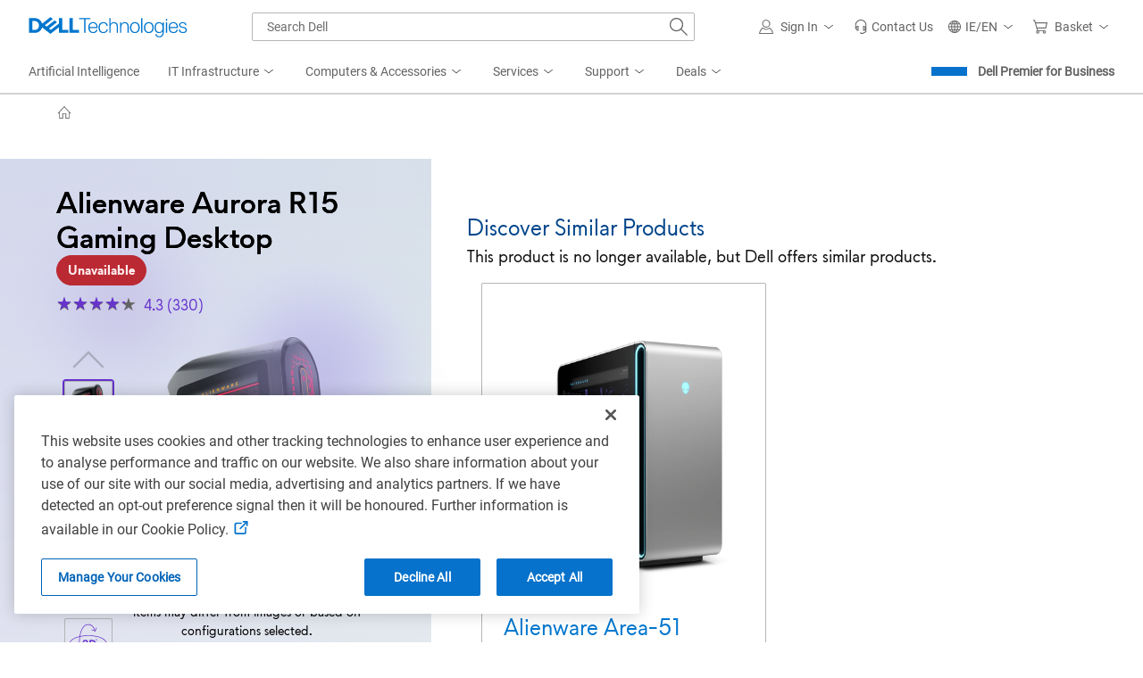

--- FILE ---
content_type: text/html; charset=utf-8
request_url: https://www.dell.com/en-ie/shop/cty/pdp/spd/alienware-aurora-r15-amd-desktop
body_size: 109822
content:
<!DOCTYPE html><html lang=en><head><title>Alienware Aurora R15 Gaming Desktop - Alienware Desktops | Dell Ireland</title><meta name=COUNTRY content=ie><meta name=LANGUAGE content=en><meta name=SEGMENT content=bsd><meta name=CUSTOMERSET content=iebsdt1><meta name=REGION content=emea><meta name=generator content=1.0.0.27308><meta name=TITLE content="Alienware Aurora R15 Gaming Desktop - Alienware Desktops | Dell Ireland"><meta name=DESCRIPTION content="Shop the Alienware Aurora R15 Gaming Desktop, featuring top-to-bottom improvements in power, airflow, memory &amp; liquid cooling, or view all gaming desktops at Dell.com."><meta name=KEYWORDS content="gaming desktop,alienware desktop,gaming desktop pc,alienware gaming desktop,alienware gaming,alienware aurora r15,amd gaming desktop,alienware aurora gaming desktop,alienware amd desktop,alienware aurora r15 gaming desktop,alienware aurora r15 desktop"><meta name=contType content=shopproductdetails><meta name=waapplicationname content=shop><meta name=wacontroller content=productdetails><meta name=CategoryId><meta name=ProductId content=alienware-aurora-r15-amd-desktop><meta name=applicationname content="Browse:Product Detail(STP)"><meta name=cmsurl content="http://cmscontent.dell.com/sites/content/_layouts/dell/WorkbenchPortal.aspx?c=ie&amp;l=en&amp;s=bsd&amp;type=p&amp;itemid=alienware-aurora-r15-amd-desktop"><meta name=products content=""><meta name=PAGENAME content=ie|en|bsd|iebsdt1|stp|shop|euc|productdetails|alienware-aurora-r15-amd-desktop><meta name=IsPcaaS content=False><meta property=og:title content="Alienware Aurora R15 Gaming Desktop - Alienware Desktops | Dell Ireland"><meta property=og:description content="Shop the Alienware Aurora R15 Gaming Desktop, featuring top-to-bottom improvements in power, airflow, memory &amp; liquid cooling, or view all gaming desktops at Dell.com."><meta property=og:type content=product.item><meta property=og:image content="https://i.dell.com/is/image/DellContent/content/dam/ss2/product-images/dell-client-products/desktops/alienware-desktops/alienware-aurora-r15-amd/pdp/desktop-alienware-r15-amd-pdp-hero-cryo.psd?fmt=png-alpha&amp;wid=570&amp;hei=400"><meta property=og:url><meta property=og:site_name content=Dell><meta name=twitter:title content="Alienware Aurora R15 Gaming Desktop - Alienware Desktops | Dell Ireland"><meta name=twitter:description content="Shop the Alienware Aurora R15 Gaming Desktop, featuring top-to-bottom improvements in power, airflow, memory &amp; liquid cooling, or view all gaming desktops at Dell.com."><meta name=twitter:card content=summary><meta name=twitter:image content="https://i.dell.com/is/image/DellContent/content/dam/ss2/product-images/dell-client-products/desktops/alienware-desktops/alienware-aurora-r15-amd/pdp/desktop-alienware-r15-amd-pdp-hero-cryo.psd?fmt=png-alpha&amp;wid=570&amp;hei=400"><meta name=twitter:url><meta name=twitter:site content=@Dell><meta name=dpacustomerredirecturl content=/en-ie/shop><meta name=bodyhiding content=false><meta name=robots content=index,follow><meta name=charset content=utf-8><meta name=viewport content="width=device-width, initial-scale=1"><link href=https://www.dell.com/cdn/assets/shop/styles/global-fonts.min.e60b64122fd0da6a762b2a8a507abcd7.css rel=stylesheet><link href=https://www.dell.com/cdn/assets/shop/styles/reviews.min.7bf8ce52806ad8a8cc7d41e9ab979237.css rel=stylesheet><link href=//www.dell.com/cdn/assets/csb/unifiedpdux/bundles/1.0.0.27308/css/dds.min.css rel=stylesheet><link href=https://www.dell.com/cdn/assets/shop/styles/global-smart-popover.min.6e7fd7be692b6b2128940dc314a344f4.css rel=stylesheet media=none onload="if(media!='all')media='all'"><link href=https://www.dell.com/cdn/assets/shop/styles/global-smart-modal.min.8b24262db7d0d86a063f41a4f8f3dca4.css rel=stylesheet media=none onload="if(media!='all')media='all'"><link href=//www.dell.com/cdn/assets/csb/unifiedpdux/bundles/1.0.0.27308/css/bootstrap.min.css rel=stylesheet><link href=//www.dell.com/cdn/assets/csb/unifiedpdux/bundles/1.0.0.27308/css/aw-styles.min.css rel=stylesheet><link href=//www.dell.com/cdn/assets/csb/unifiedpdux/bundles/1.0.0.27308/css/print.min.css rel=stylesheet media=print><script>var dellScriptLoader=(function(){"use strict";var scriptsArray=[];var urlRegex=/^(https:\/\/www\.|https:\/\/|\/\/|\/)?[a-z0-9]+([\-\.]{1}[a-z0-9]+)*\.[a-z]{2,5}(:[0-9]{1,5})?(\/.*)?$/;function scriptsArrayCopy(){return JSON.parse(JSON.stringify(scriptsArray));}
function isValidUrl(url){return typeof url==="string"&&urlRegex.test(url);}
function isValidArray(scripts){return Array.isArray(scripts);}
function load(scripts){if(!(isValidUrl(scripts)||isValidArray(scripts))){return;}
if(isValidUrl(scripts)){scriptsArray.push(scripts);return;}
if(isValidArray(scripts)){for(var i=0;i<scripts.length;++i){var _script=scripts[i];if(typeof _script==="string"&&isValidUrl(_script)){scriptsArray.push({url:_script});continue;}
if(_script.hasOwnProperty("url")&&_script.hasOwnProperty("order")&&!isNaN(Number(_script.order))){_script.order=Number(_script.order);scriptsArray.push(_script);continue;}
if(_script.hasOwnProperty("url")&&isValidUrl(_script.url)){scriptsArray.push(_script);continue;}}}}
return Object.freeze({load:load,scriptsArrayCopy:scriptsArrayCopy});})();</script><script nonce="">Dell="object"===typeof Dell?Dell:{};Dell.Metrics =Dell.Metrics||{};Dell.Metrics.sc={"country":"ie","language":"en","segment":"bsd","customerset":"iebsdt1","waapplicationname":"shop","application_name":"Transactional:Shop:Product Detail(STP)","module":"csb_unifiedpd","cms":"stp","multioc":"0","wacontroller":"productdetails","productvariant":"alienware-aurora-r15-amd-desktop","productid":"","pagename":"ie|en|bsd|iebsdt1|stp|shop|euc|unifiedproductdetails|alienware-aurora-r15-amd-desktop","s_account":"dellglobalonline","prod":"true","visitorapito":0,"bodyhiding":"false","dc":"unknown","dellexperiment":"unifiedproductdetail:Control","stockstatus":"unavailable","configupsell":{"Parent":[],"btnname":"config","finalprice":0,"startprice":0},"ishotdeal":false,"requestOrigin":"Dell.com"};</script><div id=upd-conversant data-user-context-api-url=https://www.dell.com/csbapi/en-ie/masthead/external/usercontext></div><script nonce="">var MarketingUdo={"CJ":{"CID":"","TYPE":"","DISCOUNT":"","OGID":"","CURRENCY":"","COUPON":"","CSEG":"IEBSDT1","SEG":"BSD","PRODCAT":"CONFIG","COUNTRY":"IE","LANG":"EN","REVENUE":"","DEVICE":"D","PLATFORM":"systems","PROMOID":"7","CATEGORY":null,"CATEGORYPATH":null,"DEALS":"","FAMILY":null,"PRODUCT":"alienware-aurora-r15-amd-desktop","ORDERCODE":null,"ACCOUNTID":"","EMAILHASH":"","PRODUCTLIST":[{"AMOUNT":"0","AMT_AFTER_DISCOUNT":"0","DISCOUNT":"0","ITEM":null,"PRODUCTID":"alienware-aurora-r15-amd-desktop","QTY":"1"}]}};</script><script nonce="" src="https://www.dell.com/cdn/assets/tnt/adobebundle/shop/bundle_toggle.min.js?v=1.2.1"></script><link rel="preload" href="/wSHbY-/iCnBY/tTlWO/oM1Y/7kiE0VczN3Qwt6N9OY/UiJhaTcD/HEpl/JhklUCkB" as="script" type="text/javascript" fetchpriority="low"></head><body data-spy=scroll data-target=#sub-nav class="upd-oneconfig aw-theme offers-carousel"><svg aria-hidden=true style=position:absolute;width:0;height:0;overflow:hidden version=1.1 xmlns=http://www.w3.org/2000/svg xmlns:xlink=http://www.w3.org/1999/xlink><style nonce="">@keyframes loading-sqr{0%,100%{opacity:.1}25%{opacity:.5}45%,75%{opacity:1}95%{opacity:.5}}@keyframes loading-sqrs{0%,100%{opacity:.1}45%{opacity:.8}50%{opacity:1}55%{opacity:.25}}</style><defs><symbol id=dds__loading-sqrs viewBox="0 0 32 32"><title>dds__loading-sqrs</title><path style="animation:loading-sqr 1.6s infinite ease-in-out both;animation-delay:0.0s;opacity:0.1" d="M1.802 2h11.915v11.915h-11.915v-11.915z"><animate id=sq0 attributeType=CSS attributeName=opacity values="0.1 ; 0.2 ; 0.3 ; 0.4 ; 0.4 ; 0.5 ; 0.625 ; 0.75 ; 0.875 ; 1 ; 1 ; 1 ; 1 ; 1 ; 1 ; 0.8 ; 0.6 ; 0.4 ; 0.2 ; 0.1" calcMode=linear dur=1.6s begin=0s;sq0.end repeatCount=indefinite /></path><path style="animation:loading-sqrs 1.6s infinite ease-in-out both;animation-delay:0.3s;opacity:0.1" d="M18.085 2h11.915v11.915h-11.915v-11.915z"><animate id=sq1 attributeName=opacity values="0.1; 0.1; 0.1;  0.1; 0.1; 0.48; 0.56; 0.64; 0.72; 0.8; 1; 0.25 ; 0.1; 0.1; 0.1; 0.1; 0.1; 0.1; 0.1; 0.1" calcMode=linear dur=1.6s begin=0.3s;sq1.end+0.3s repeatCount=indefinite /></path><path style="animation:loading-sqrs 1.6s infinite ease-in-out both;animation-delay:0.45s;opacity:0.1" d="M18.085 18.282h11.915v11.915h-11.915v-11.915z"><animate id=sq2 attributeName=opacity values="0.1; 0.1; 0.1;  0.1; 0.1; 0.48; 0.56; 0.64; 0.72; 0.8; 1; 0.25 ; 0.1; 0.1; 0.1; 0.1; 0.1; 0.1; 0.1; 0.1" calcMode=linear dur=1.6s begin=0.45s;sq2.end+0.45s repeatCount=indefinite /></path><path style="animation:loading-sqrs 1.6s infinite ease-in-out both;animation-delay:0.6s;opacity:0.1" d="M1.802 18.282h11.915v11.915h-11.915v-11.915z"><animate id=sq3 attributeName=opacity values="0.1; 0.1; 0.1;  0.1; 0.1; 0.48; 0.56; 0.64; 0.72; 0.8; 1; 0.25 ; 0.1; 0.1; 0.1; 0.1; 0.1; 0.1; 0.1; 0.1" calcMode=linear dur=1.6s begin=0.6s;sq3.end+0.6s repeatCount=indefinite /></path></symbol><symbol id=dds__home viewBox="0 0 32 32"><title>dds__home</title><path d="M30.821 17.746l-3.1-3.322v-0.055h-0.051l-11.667-12.499-11.671 12.499h-0.070v0.075l-3.083 3.302 1.376 1.284 1.705-1.828v12.928h8.994v-10.488h5.468v10.488h8.994v-12.947l1.724 1.847 1.38-1.284zM25.838 28.248h-5.229v-10.488h-9.233v10.488h-5.231v-13.064l9.858-10.556 9.837 10.539v13.080z"></path></symbol><symbol id=upd__chevron-left viewBox="0 0 32 32"><title>chevron-left</title><path d="M23.704 3.255l-1.331-1.333-14.078 14.078 14.078 14.078 1.331-1.333-12.745-12.745z"></path></symbol><linearGradient id=ai-prompt-gradient x1=0% y1=0% x2=100% y2=0%><stop offset=0% style=stop-color:var(--gradient-start);stop-opacity:1 /><stop offset=38% style=stop-color:var(--gradient-via);stop-opacity:1 /><stop offset=100% style=stop-color:var(--gradient-end);stop-opacity:1 /></linearGradient><symbol id=dds__icon--sparkles viewBox="0 0 32 32"><title>dds__icon--sparkles</title><path d="m16 6.626-2.734 6.64L6.626 16l6.64 2.734L16 25.374l2.734-6.64L25.374 16l-6.64-2.734L16 6.626Zm-4.266 5.108 3.341-8.115h1.85l3.34 8.115 8.116 3.341v1.85l-8.115 3.341-3.341 8.115h-1.85l-3.341-8.115-8.115-3.341v-1.85l8.115-3.341ZM24 6V4h2v2h2v2h-2v2h-2V8h-2V6h2ZM6 24v-2h2v2h2v2H8v2H6v-2H4v-2h2Z" /></symbol><symbol id=dds__icon--conversation viewBox="0 0 32 32"><title>dds__icon--conversation</title><path d="M11.5 2.24v4.88h2.14v-2.74h16.22v10.84h-3.68v3.020l-3.54-2.92v2.68l5.68 4.66v-5.3h3.68v-15.12zM11.5 9.26h-11.5v15.12h3.7v5.38l6.54-5.38h10.26v-15.12zM18.36 11.38v10.86h-8.88l-3.66 3v-3h-3.68v-10.86zM10.2 15.72c-0.607 0-1.1 0.493-1.1 1.1s0.492 1.1 1.1 1.1c0.607 0 1.1-0.492 1.1-1.1v0c0-0.608-0.492-1.1-1.1-1.1v0zM13.66 17.36c0.184 0.331 0.531 0.551 0.93 0.551s0.746-0.22 0.927-0.546l0.003-0.005c0.106-0.151 0.172-0.337 0.18-0.538l0-0.002c0-0.608-0.492-1.1-1.1-1.1s-1.1 0.493-1.1 1.1v0c0.001 0.201 0.060 0.387 0.162 0.544l-0.002-0.004zM6.36 15.82c-0.069-0.014-0.149-0.023-0.23-0.023s-0.161 0.008-0.238 0.024l0.008-0.001c-0.027-0.002-0.058-0.004-0.089-0.004-0.607 0-1.1 0.493-1.1 1.1s0.492 1.1 1.1 1.1c0.067 0 0.132-0.006 0.196-0.017l-0.007 0.001c0.005 0 0.010 0 0.016 0 0.164 0 0.317-0.045 0.448-0.122l-0.004 0.002c0.378-0.172 0.637-0.545 0.64-0.98v-0c0-0 0-0.001 0-0.001 0-0.441-0.259-0.821-0.633-0.996l-0.007-0.003z" /></symbol><symbol id=dds__icon--chevron-left viewBox="0 0 32 32"><title>dds__icon--chevron-left</title><path d="M24.76 1.52l-1.52-1.52-16 16 16 16 1.52-1.52-14.48-14.48z"></path></symbol><symbol id=upd__chevron-right viewBox="0 0 32 32"><title>chevron-right</title><path d="M9.626 1.922l-1.331 1.333 12.745 12.745-12.745 12.745 1.331 1.333 14.078-14.078z"></path></symbol><symbol id=dds__star viewBox="0 0 32 32"><title>dds__star</title><path d="M29.912 12.672l-9.613-1.395-4.299-8.712-4.299 8.712-9.613 1.395 6.957 6.782-1.643 9.574 8.599-4.521 8.597 4.521-1.643-9.574 6.959-6.782zM16 22.381l-6.097 3.206 1.165-6.79-4.934-4.808 6.816-0.992 3.049-6.178 3.049 6.178 6.818 0.99-4.934 4.808 1.165 6.79-6.099-3.204z"></path></symbol><symbol id=dds__bolt viewBox="0 0 14 20"><title>dds__bolt</title><path d="M13.25 5.775H9.7375L12.4 0H6.0125L1.2375 10H4.8L0.75 20L13.25 5.775ZM3.375 8.675L6.8625 1.35H10.275L7.575 7.05H10.275L4.9875 13.15L6.775 8.675H3.375Z" fill=#4F7D00 /></symbol><symbol id=alert-info-cir viewBox="0 0 32 32"><title>alert-info-cir</title><path d="M16 1.884c-7.796 0-14.116 6.32-14.116 14.116s6.32 14.116 14.116 14.116c7.796 0 14.116-6.32 14.116-14.116s-6.32-14.116-14.116-14.116zM16 28.234c-6.746 0-12.234-5.488-12.234-12.234s5.488-12.234 12.234-12.234 12.234 5.488 12.234 12.234-5.488 12.234-12.234 12.234z"></path><path d="M14.871 7.817h2.258v2.258h-2.258v-2.258z"></path><path d="M14.871 12.888h2.258v11.295h-2.258v-11.295z"></path></symbol><symbol id=upd__chevron-up viewBox="0 0 32 32"><title>chevron-up</title><path d="M16 8.296l-14.078 14.078 1.333 1.331 12.745-12.745 12.745 12.745 1.333-1.331z"></path></symbol><symbol id=upd__chevron-down viewBox="0 0 32 32"><title>chevron-down</title><path d="M30.48 7.24l-14.48 14.48-14.48-14.48-1.52 1.52 16 16 16-16z"></path></symbol><svg id=alert-check-cir viewBox="0 0 32 32"><title>alert-check-cir</title><path d="M9.268 14.719l-1.314 1.35 5.871 5.704 16.58-16.472-1.327-1.335-15.268 15.168z"></path><path d="M27.542 13.081c0.241 0.964 0.403 1.939 0.403 2.92 0 6.744-5.487 12.232-12.233 12.232-6.744 0-12.233-5.487-12.233-12.232 0-6.746 5.489-12.235 12.233-12.235 2.379 0 4.663 0.706 6.652 2.005l1.37-1.37c-2.37-1.645-5.143-2.517-8.023-2.517-7.784 0-14.116 6.332-14.116 14.118 0 7.784 6.332 14.114 14.116 14.114s14.116-6.33 14.116-14.114c0-1.502-0.258-3.002-0.745-4.461l-1.54 1.542z"></path></svg><svg id=dds__paint-palette viewBox="0 0 32 32"><title>dds__paint-palette</title><path d="M24.8 13.72c-0.732-0.743-1.184-1.764-1.184-2.89 0-1.518 0.821-2.845 2.044-3.56l0.020-0.011c1.203-0.749 1.993-2.061 2-3.559v-0.001c0.020-2.34-2.92-3.7-5.36-3.7-10.32 0-18.32 7.44-18.32 17.28 0.003 3.681 1.155 7.093 3.117 9.896l-0.037-0.056c2.087 2.967 5.496 4.882 9.353 4.882 0.066 0 0.132-0.001 0.197-0.002h-0.010c0.096 0.003 0.209 0.005 0.323 0.005 6.026 0 10.926-4.819 11.057-10.812v-0.012c-0.058-2.923-1.271-5.552-3.199-7.459l-0.001-0.001zM16.62 29.86c-0.012 0-0.025 0-0.039 0-3.147 0-5.928-1.57-7.601-3.97l-0.020-0.030-0.1-0.14c-1.634-2.363-2.618-5.284-2.64-8.434v-0.006c0-8.62 6.92-15.14 16.1-15.14 1.66 0 3.22 0.88 3.22 1.56 0 0.001 0 0.003 0 0.004 0 0.712-0.372 1.337-0.932 1.691l-0.008 0.005c-1.853 1.125-3.073 3.129-3.080 5.419v0.001c0.001 1.668 0.656 3.183 1.722 4.303l-0.002-0.002c1.532 1.522 2.48 3.63 2.48 5.959 0 0.014 0 0.029 0 0.043v-0.002c-0.019 4.834-3.943 8.746-8.78 8.746-0.113 0-0.225-0.002-0.336-0.006h0.016zM14.92 8.4c0 0.006 0 0.013 0 0.020 0 0.817-0.663 1.48-1.48 1.48s-1.48-0.663-1.48-1.48c0-0.817 0.663-1.48 1.48-1.48v0c0 0 0 0 0 0 0.81 0 1.469 0.651 1.48 1.459v0.001zM21.42 5.24c0 0.006 0 0.012 0 0.019 0 0.817-0.663 1.48-1.48 1.48s-1.48-0.663-1.48-1.48c0-0.817 0.663-1.48 1.48-1.48 0.021 0 0.042 0 0.063 0.001h-0.003c0.785 0.033 1.41 0.672 1.42 1.459v0.001zM11.36 14.88c0-0.817-0.663-1.48-1.48-1.48s-1.48 0.663-1.48 1.48c0 0.817 0.663 1.48 1.48 1.48v0c0.817 0 1.48-0.663 1.48-1.48v0zM18.26 26.6c0 0.006 0 0.013 0 0.020 0 0.817-0.663 1.48-1.48 1.48s-1.48-0.663-1.48-1.48c0-0.817 0.663-1.48 1.48-1.48v0c0 0 0 0 0 0 0.81 0 1.469 0.651 1.48 1.459v0.001zM23.52 21.84c-0.011 0.798-0.661 1.44-1.46 1.44-0.806 0-1.46-0.654-1.46-1.46s0.654-1.46 1.46-1.46v0c0 0 0 0 0 0 0.806 0 1.46 0.654 1.46 1.46 0 0.007 0 0.014 0 0.021v-0.001zM10.7 20.6c-0.006 0-0.013 0-0.020 0-0.817 0-1.48 0.663-1.48 1.48s0.663 1.48 1.48 1.48c0.817 0 1.48-0.663 1.48-1.48 0-0.007 0-0.014 0-0.021v0.001c-0.011-0.802-0.658-1.449-1.459-1.46h-0.001z"></path></svg><svg id=dds__power-supply viewBox="0 0 32 32"><title>dds__power-supply</title><path d="M28.44 8v-1h-5.92v-7h-3.28v6.92h-6.46v-6.92h-3.28v6.92h-5.88v1c0 0.4-0.52 10 4 14.72 1.282 1.38 3.036 2.306 5.005 2.517l0.035 0.003v6.84h6.8v-6.84c2.014-0.215 3.776-1.148 5.055-2.535l0.005-0.006c2.66-2.18 3.86-7.24 3.92-14.62zM17.34 23.1v6.78h-2.66v-6.8h-1.080c-0.053 0.002-0.115 0.003-0.177 0.003-1.728 0-3.285-0.73-4.38-1.899l-0.003-0.003c-3.040-3.18-3.36-9.66-3.36-12.12h20.68c-0.26 9.7-2.98 14.32-9.020 14.040z"></path></svg><svg id=dds__icon--arrow-right viewbox="0 0 32 32" xmlns=http://www.w3.org/2000/svg><title>dds__icon--arrow-right</title><path d="M16.42 2.42l-1.4 1.6 12.52 10.92h-27.54v2.12h27.54l-12.52 10.94 1.4 1.6 15.58-13.6z" /></svg><svg id=dds__icon--card-credit viewbox="0 0 32 32" xmlns=http://www.w3.org/2000/svg><title>dds__icon--card-credit</title><path d="M0 4.58v22.84h32v-22.84zM2.14 11.1h27.72v1.64h-27.72zM29.86 25.28h-27.72v-10.4h27.72zM2.14 8.96v-2.24h27.72v2.24zM4.26 20.3h4v2.14h-4zM10.38 20.3h11.74v2.14h-11.74z" /></svg><svg id=dds__icon--tag-deal viewbox="0 0 32 32" xmlns=http://www.w3.org/2000/svg><title>dds__icon--tag-deal</title><path d="M8.1 4.66l-8 8v6.58l8.1 8.1h23.8v-22.68zM29.8 25.14h-20.8l-6.8-6.8v-4.68l6.8-6.8h20.8v18.28zM8 16c0 0.983-0.797 1.78-1.78 1.78s-1.78-0.797-1.78-1.78c0-0.983 0.797-1.78 1.78-1.78v0c0.983 0 1.78 0.797 1.78 1.78v0zM27.66 20h-2.2v0.94h-1.78v2.2h4zM25.46 12.1h2.2v-3.2h-4v2.2h1.78zM11.1 14.46h2.2v3.12h-2.2zM15 20.9h-1.7v-0.9h-2.2v3.14h4zM17.36 8.9h4v2.2h-4zM13.3 11.1h1.7v-2.2h-3.9v3.2h2.2zM25.46 14.46h2.2v3.12h-2.2zM17.36 20.9h4v2.2h-4z" /></svg><svg id=dds__icon--shipping viewbox="0 0 32 32" xmlns=http://www.w3.org/2000/svg><title>dds__icon--shipping</title><path d="M27.76 18l-6.4 4.3-15.24-21.42h-6.12v2.14h5.020l14.82 20.98c-1.465 0.478-2.513 1.81-2.56 3.395l-0 0.005c0.024 2.036 1.68 3.678 3.72 3.678 2.055 0 3.72-1.666 3.72-3.72 0-1.473-0.856-2.746-2.098-3.349l-0.022-0.010 6.34-4.2-1.18-1.8zM21 28.98c-0.006 0-0.013 0-0.020 0-0.873 0-1.58-0.707-1.58-1.58s0.707-1.58 1.58-1.58c0.873 0 1.58 0.707 1.58 1.58v0c0 0 0 0 0 0 0 0.866-0.696 1.569-1.559 1.58h-0.001zM32 12.34l-7.14-10-10.22 6.96 7.1 10 10.26-6.96zM24.34 5.2l4.66 6.6-6.74 4.56-4.62-6.52z" /></svg><svg id=dds__icon--cube viewbox="0 0 32 32" xmlns=http://www.w3.org/2000/svg><title>dds__icon--cube</title><path d="M16 0l-13.86 8v16l13.86 8 13.86-8v-16zM26.76 8.68l-10.76 6.020-10.76-6 10.76-6.24zM4.28 10.68l10.64 6v12.38l-10.64-6.28zM17.060 29.020v-12.46l10.66-6v12.18z" /></svg><svg id=dds__icon--add-cir viewbox="0 0 32 32" xmlns=http://www.w3.org/2000/svg><title>dds__icon--add-cir</title><path d="M31.86 14c-0.945-7.243-6.617-12.915-13.779-13.851l-0.081-0.009c-0.6-0.088-1.293-0.139-1.999-0.14h-0.001c-8.789 0.062-15.891 7.201-15.891 16 0 8.093 6.008 14.782 13.808 15.851l0.083 0.009c0.6 0.088 1.293 0.139 1.999 0.14h0.001c8.83-0.008 15.986-7.169 15.986-16 0-0.705-0.046-1.399-0.134-2.080l0.009 0.080zM26.4 25.18c-2.552 2.876-6.257 4.679-10.383 4.679-7.655 0-13.86-6.205-13.86-13.86s6.205-13.86 13.86-13.86c7.020 0 12.822 5.22 13.735 11.99l0.008 0.071c0.070 0.527 0.11 1.135 0.11 1.754 0 3.542-1.315 6.776-3.484 9.242l0.013-0.016zM17.14 7h-2.4v7.8h-7.74v2.4h7.74v7.8h2.4v-7.8h7.86v-2.4h-7.86z" /></svg><svg id=upd-left-arrow viewbox="0 0 24 24" fill=none xmlns=http://www.w3.org/2000/svg><title>upd-left-arrow</title><path d="M20 12H4M4 12L10 6M4 12L10 18" stroke=currentColor stroke-width=1.5 stroke-linecap=round stroke-linejoin=round /></svg><svg id=dds__icon--gear-wrench viewbox="0 0 32 32" xmlns=http://www.w3.org/2000/svg><title>dds__icon--gear-wrench</title><path d="M18.3 25.62l-0.58 0.24-1.16 3.74h-1.8l-1.26-3.6-3.14-1.42-3.6 1.86-1.22-1.18 1.78-3.64-1.32-3.2-3.8-1.2v-1.68l3.68-1.28 1.56-3.1-2-3.64 1.2-1.16 3.7 1.84 3.16-1.24 1.16-3.7h0.6c0.443-0.806 0.947-1.502 1.526-2.127l-0.006 0.007h-3.7l-1.32 4.2-1.32 0.52-4.22-2.1-3.4 3.38 2.16 4-0.68 1.34-4.3 1.52v4.8l4.38 1.36 0.58 1.32-2 4.14 3.4 3.36 4-2.12 1.36 0.62 1.46 4.24h4.96l0.48-1.6c-0.203-0.558-0.327-1.203-0.34-1.874l-0-0.006v-2.62zM15.3 12.96v0c-0.349-0.575-0.648-1.237-0.863-1.937l-0.017-0.063c-2.691 0.42-4.726 2.721-4.726 5.497 0 3.071 2.489 5.56 5.56 5.56 1.1 0 2.125-0.319 2.988-0.87l-0.022 0.013v-3.020c-0.608 1.047-1.724 1.74-3.002 1.74-1.911 0-3.46-1.549-3.46-3.46s1.549-3.46 3.46-3.46c0.001 0 0.002 0 0.002 0h-0zM27.1 0.7l-1.48-0.6v5.080c-0 0.743-0.541 1.36-1.251 1.479l-0.009 0.001h-0.5c-0.736-0.102-1.297-0.725-1.3-1.48v-5.080l-1.48 0.6c-1.847 0.797-3.307 2.199-4.159 3.951l-0.021 0.048c-0.452 0.969-0.717 2.103-0.72 3.299v0.001c0.024 3.018 1.716 5.636 4.198 6.979l0.042 0.021v13.24c0.146 1.912 1.733 3.409 3.67 3.409s3.524-1.497 3.669-3.396l0.001-0.012v-13.24c0.768-0.388 1.427-0.862 2.002-1.422l-0.002 0.002c1.42-1.425 2.298-3.391 2.298-5.562 0-3.299-2.028-6.125-4.905-7.299l-0.053-0.019zM27.32 12.7c-0.3 0.213-0.642 0.407-1.003 0.565l-0.037 0.015-0.66 0.28v14.62c-0.091 0.772-0.741 1.365-1.53 1.365s-1.439-0.593-1.529-1.358l-0.001-0.007v-14.58l-0.56-0.26c-2.162-0.854-3.666-2.92-3.68-5.338v-0.002c-0.010-0.111-0.015-0.24-0.015-0.37s0.006-0.259 0.017-0.387l-0.001 0.017c0.112-0.887 0.41-1.686 0.854-2.383l-0.014 0.023c0.339-0.519 0.729-0.966 1.172-1.353l0.008-0.006v1.62c-0.005 0.084-0.008 0.181-0.008 0.28s0.003 0.196 0.009 0.293l-0.001-0.013c0.137 0.793 0.517 1.48 1.059 1.999l0.001 0.001c0.652 0.655 1.554 1.060 2.551 1.060 0.003 0 0.006 0 0.009 0h-0c0.12 0.015 0.259 0.023 0.4 0.023s0.28-0.008 0.417-0.025l-0.017 0.002c1.115-0.266 2.019-1 2.51-1.978l0.010-0.022c0.205-0.453 0.329-0.98 0.34-1.536l0-0.004v-1.68c1.285 1.061 2.098 2.654 2.098 4.436 0 1.976-0.998 3.718-2.518 4.751l-0.020 0.013z" /></svg><symbol id=dds__icon--thumb-up viewBox="0 0 32 32" fill=#0672cb><title>dds__icon--thumb-up</title><path d="m17.747 1.872 3.038.752a3 3 0 0 1 2.212 3.545L21.739 12H32v6.582l-3.348 8.29A5 5 0 0 1 24.016 30H0V12h10.006l7.74-10.128Zm.792 2.256L10.994 14H8v14h16.016a3 3 0 0 0 2.782-1.877L30 18.193V14H19.261l1.78-8.253a1 1 0 0 0-.736-1.181l-1.766-.438ZM6 28V14H2v14h4Z" /></symbol><symbol id=dds__icon--thumb-up-filled viewBox="0 0 32 32" fill=#0672cb><title>dds__icon--thumb-up-filled</title><path d="m20.785 2.624-3.038-.752L10.006 12H8v18h16.016a5 5 0 0 0 4.636-3.128L32 18.582V12H21.739l1.258-5.831a3 3 0 0 0-2.212-3.545ZM6 30V12H0v18h6Z" /></symbol><symbol id=dds__icon--thumb-down viewBox="0 0 32 32" fill=#0672cb><title>dds__icon--thumb-down</title><path d="m14.253 30.128-3.038-.752a3 3 0 0 1-2.212-3.545L10.261 20H0v-6.582l3.348-8.29A5 5 0 0 1 7.984 2H32v18H21.994l-7.74 10.128Zm-.792-2.256L21.006 18H24V4H7.984a3 3 0 0 0-2.782 1.877L2 13.807V18h10.739l-1.78 8.253a1 1 0 0 0 .736 1.181l1.766.438ZM26 4v14h4V4h-4Z" /></symbol><symbol id=dds__icon--thumb-down-filled viewBox="0 0 32 32" fill=#0672cb><title>dds__icon--thumb-down-filled</title><path d="M24 2H7.984a5 5 0 0 0-4.636 3.128L0 13.418V20h10.261l-1.258 5.831a3 3 0 0 0 2.212 3.545l3.038.752L21.994 20H24V2Zm2 18h6V2h-6v18Z" /></symbol></defs></svg> 
    <style nonce="">@charset "UTF-8";.UMH .mh-cart.empty .icon:before{display:none}.UMH .mh-cart .icon:before{content:attr(mh-bubble-count)}@media only screen and (min-width:0){.UMH .mh-cart .icon{display:block}.UMH .mh-cart .icon:before{right:-3px;top:-2px}}.UMH .mh-cart-dropdown{border-bottom:1px solid #f9f9f9;box-sizing:border-box;z-index:100}.UMH .mh-cart-dropdown .dropdown-title{padding:16px 16px 0}.UMH .mh-cart-dropdown a{display:block;text-decoration:none}.UMH .mh-cart-empty{display:none}.UMH .mh-cart.empty .mh-cart-empty{display:block}.UMH .mh-cart.empty .mh-cart-loaded{display:none}.UMH .mh-cart-empty-label{border-bottom:1px solid #c8c9c7;padding-bottom:80px}.UMH .mh-cart-content .mh-ct-dd-cartInfo{color:#636363;line-height:20px}.UMH .mh-cart-content .mh-ct-dd-cartInfo>span{padding:0 16px}.UMH .mh-cart-content ul{list-style-type:none;margin:0;padding:0}.UMH .mh-cart-content a{color:#444}.UMH .mh-cart-list-item{padding:0 16px}.UMH .mh-cart-list-item a{border-bottom:1px solid #c8c9c7;color:#0e0e0e;line-height:20px;outline-width:0}.UMH .mh-cart-list-item .mh-ct-hp-subtotal-wrap .mh-cart-category-label{color:#0e0e0e;font-size:.875em}.UMH .mh-cart-list-item .mh-ct-hp-subtotal-wrap .mh-cart-subtotal{color:#0e0e0e}.UMH .mh-cart-list-item:last-child{align-items:center;display:flex;padding:0}.UMH .mh-cart-list-item:last-child a{border-bottom:none;color:#636363;width:100%}.UMH.user-is-tabbing .mh-cart-list-item a:focus{outline:1px solid #00468b}.UMH .mh-cart-subtotal{display:flex;justify-content:space-between}.UMH .mh-cart-category-label{font-size:.875em;line-height:20px}.UMH .mh-cart-category-label .mh-saved-carts-count{display:inline-block;margin-left:4px}.UMH .mh-saved-subtotal-label{font-size:.75em;line-height:20px}.UMH .mh-saved-subtotal-price{font-size:.75em;font-weight:700;text-align:right}@media only screen and (min-width:0){.UMH .mh-cart-dropdown{width:auto}.UMH .mh-cart-dropdown .mh-close{padding:16px}.UMH .mh-cart-dropdown h2.dropdown-title{display:none}.UMH .mh-cart-list-item a{padding:14px 0}.UMH .mh-cart-list-item:last-child a{padding:12px 16px}}@media only screen and (min-width:1024px){.UMH .mh-cart-dropdown{height:auto;width:256px}.UMH .mh-cart-dropdown h2.dropdown-title{display:block}.mh-cart-list-item a{padding:10px 0}.mh-cart-list-item:hover{background-color:#f0f0f0}.mh-cart-list-item:last-child a{padding:18px 16px}}.UMH .mh-close{display:flex;justify-content:flex-end}.UMH .mh-close a{display:inline-flex;height:15px;line-height:15px}.UMH .mh-close svg{height:15px;width:15px}@media only screen and (min-width:1024px){.UMH .mh-close{display:none}}.UMH .mh-contact{display:none}.UMH .mh-contact label{fill:#636363;color:#636363}.UMH .mh-contact>button>span:before{margin-right:6px}.UMH .mh-contact-nav>button>span:before{margin-right:9px}.UMH .menu-list-item>.mh-contact-btn,.UMH .mh-contact-icon .mh-flyout-wrapper>.mh-contact-btn{height:56px}.UMH .menu-list-item>.mh-contact-btn>span:before,.UMH .mh-contact-icon .mh-flyout-wrapper>.mh-contact-btn>span:before{background-image:url("data:image/svg+xml;charset=utf-8,%3Csvg width='16' height='16' viewBox='0 0 32 32' fill='none' xmlns='http://www.w3.org/2000/svg'%3E%3Cpath d='M16 0c-.138-.006-.3-.009-.463-.009-6.602 0-11.974 5.271-12.136 11.834v8.755h1.54v.34a4.26 4.26 0 0 0 4.26 4.26h2V14h-2a4.26 4.26 0 0 0-3.649 2.1l-.011.02v-4.28c.161-5.397 4.575-9.711 9.996-9.711.163 0 .326.004.487.012l-.023-.001c.168-.01.363-.016.561-.016 5.391 0 9.769 4.335 9.839 9.709v4.287A4.267 4.267 0 0 0 22.805 14h-2.004v11.18h2a4.26 4.26 0 0 0 3.649-2.1l.011-.02v3.42l-6.46 3.38h-2.94V28h-2.12v4h5.62l8-4.24v-16C28.434 5.231 23.111-.013 16.563-.013c-.198 0-.394.005-.59.014L16.001 0zM7.08 18.26v-.003a2.12 2.12 0 0 1 1.994-2.116h.006v6.9a2.121 2.121 0 0 1-2-2.117v-.004zm17.84 2.66v.003a2.12 2.12 0 0 1-1.994 2.116h-.006v-6.9c1.118.065 2 .988 2 2.117v.004z' fill='%23636363'/%3E%3C/svg%3E");background-position:50%;background-repeat:no-repeat;background-size:16px 16px;content:"";display:inline-block;height:16px;margin-right:4px;padding:4px;width:16px}@media only screen and (min-width:0){.UMH .mh-contact-icon.mh-contact-btn{height:auto!important}.UMH .mh-contact-icon.mh-contact-btn>span{align-items:center;display:flex}.UMH .mh-contact-icon.mh-contact-btn>span:before{margin-right:12px;position:relative}}@media only screen and (min-width:1024px){.UMH .mh-contact{display:block}}.UMH .flyoutOverlay{background:#000;content:"";cursor:pointer;display:none;height:calc(100vh - 58px);left:0;opacity:.5;position:fixed;width:100%;z-index:1000}.UMH .mh-utility-dwell-path{background-color:transparent;clip-path:polygon(100% 0,0 100%,100% 100%);display:none;left:-99%;position:absolute;top:0}.UMH .mh-utility-dwell-path:after,.UMH .mh-utility-dwell-path:before{display:none!important}.UMH .mh-flyout-wrapper{position:relative}.UMH .mh-flyout-wrapper>a[aria-expanded=true]{background:#f5f6f7}.UMH .mh-flyout-link{align-items:center;background-color:transparent;border:none;display:block;justify-content:center;padding:0;position:relative;text-decoration:none}.UMH .mh-flyout-link .icon{background:0 0;display:flex;position:relative}.UMH .mh-flyout-link .icon:before{background-color:#0672cb;border-radius:50%;color:#fff;display:block;font-size:.5em;font-weight:500;height:12px;line-height:12px;position:absolute;text-align:center;width:12px}.UMH .mh-flyout-link .label{font-size:.875em;padding:0}.UMH .mh-flyout-link:focus{outline-width:0}.UMH .mh-flyout-link~.flyout{background:#fff;border-radius:2px;box-shadow:0 4px 16px rgba(0,43,85,.12);box-sizing:border-box;height:auto;right:-1px;text-align:left;z-index:1001}.UMH .mh-flyout-link>span{align-items:center;cursor:pointer;height:100%;justify-content:center;width:100%}.UMH .mh-flyout-link>span:after{content:"";height:12px;top:40%;transition:transform .2s linear;width:12px}#mh-unified-footer.user-is-tabbing .mh-flyout-link:focus,.UMH.user-is-tabbing .mh-flyout-link:focus{box-shadow:0 0 0 1px #00468b}@media only screen and (min-width:0){.UMH .mh-top .right-column .mh-flyout-link:hover{border-bottom:2px solid #636363}.UMH .mh-flyout-link{height:58px;position:static;width:48px}.UMH .mh-flyout-link .icon svg{height:24px;width:24px}.UMH .mh-flyout-link>span{display:block;padding:17px 12px}.UMH .mh-flyout-link>span .label,.UMH .mh-flyout-link>span:after{display:none}.UMH .mh-flyout-link>span>span:not(.label){margin-right:0}.UMH .mh-flyout-link~.flyout{bottom:0;max-width:320px;overflow-x:hidden;overflow-y:auto;position:fixed;right:0;top:58px;transform:translateX(110%);transition:transform .3s ease-out;width:320px;will-change:transform}.UMH .mh-flyout-link:hover .UMH .mh-flyout-link~.flyout.hide{background:0 0}.UMH .mh-flyout-link:hover .UMH .mh-flyout-link~.flyout.hide>*{transform:translateX(0)}.UMH .mh-flyout-link.show~.flyoutOverlay,.UMH .mh-flyout-link[aria-expanded=true]~.flyoutOverlay{display:block}.UMH .mh-flyout-link.show~.flyout,.UMH .mh-flyout-link[aria-expanded=true]~.flyout{transform:translateX(0)}}@media only screen and (min-width:1024px){.UMH .mh-top .right-column .mh-flyout-link:hover{border-bottom:0}.UMH .mh-bottom .flyoutOverlay{position:absolute;top:var(--overlayTop)}.UMH .mh-bottom .utilityTop{top:58px}.UMH .mh-flyout-wrapper .mh-flyout-link{height:56px;padding:0 8px;width:auto}.UMH .mh-flyout-wrapper .mh-flyout-link .icon:before{right:-4px!important;top:-4px!important}.UMH .mh-flyout-wrapper .mh-flyout-link svg{height:16px;width:16px}.UMH .mh-flyout-wrapper .mh-flyout-link~.flyout{display:none;transition:none}.UMH .mh-flyout-wrapper .mh-flyout-link>span{display:flex;padding:0}.UMH .mh-flyout-wrapper .mh-flyout-link>span .label,.UMH .mh-flyout-wrapper .mh-flyout-link>span:after{display:block}.UMH .mh-flyout-wrapper .mh-flyout-link>span>span:not(.label){margin-right:8px}.UMH .mh-flyout-wrapper .mh-flyout-link[aria-expanded=true]~.flyoutOverlay{display:none}.UMH .mh-flyout-wrapper .mh-flyout-link[aria-expanded=true] span:after{transform:rotate(-180deg)}.UMH .mh-flyout-wrapper .mh-flyout-link[aria-expanded=true]~.flyout{border:1px solid #f9f9f9;bottom:auto;display:block;font-size:1em;height:auto;margin-top:0;max-width:none;min-height:50px;overflow-y:visible;position:absolute;top:auto;width:auto}}header#unified-masthead{font-size:16px!important}.UMH{background-color:#fff;border-bottom:2px solid #d2d2d2;display:flex;flex-direction:column;font-display:swap;font-family:Roboto,Arial,Helvetica,sans-serif;position:relative;width:100%;z-index:1000}.UMH,.UMH *,.UMH :after,.UMH :before{box-sizing:border-box}.UMH .mh-top{height:56px;justify-content:space-between;position:relative}.UMH .mh-top,.UMH .mh-top .left-column,.UMH .mh-top .right-column{align-items:center;display:flex}.UMH .mh-top .left-column{flex:1}.UMH .mh-top .left-column .mh-mobile-nav-toggle{-webkit-tap-highlight-color:transparent;align-items:center;background-color:transparent;border-radius:0;border-width:0;cursor:pointer;display:flex;justify-content:center;padding:18px 14px}.UMH .mh-top .left-column .mh-mobile-nav-toggle.mh-nav-open,.UMH .mh-top .left-column .mh-mobile-nav-toggle.open,.UMH .mh-top .left-column .mh-mobile-nav-toggle:hover{background:#f0f0f0;border-bottom:2px solid #636363}.UMH .mh-top .left-column .mh-mobile-nav-toggle:hover{margin-bottom:-2px}.UMH .mh-top .left-column .mh-mobile-nav-toggle.open:hover{margin-bottom:0}.UMH .mh-top .left-column .mh-mobile-nav-toggle .mh-nav-menu-icon{border:none;cursor:pointer;display:flex;height:20px;position:relative;transform:rotate(0);transition:transform .5s ease-in-out;width:20px;will-change:transform}.UMH .mh-top .left-column .mh-mobile-nav-toggle .mh-nav-menu-icon span{background:#636363;border-radius:2px;display:block;height:2px;left:0;opacity:1;position:absolute;transform:rotate(0);transition:transform .25s ease-in-out;width:100%}.UMH .mh-top .left-column .mh-mobile-nav-toggle .mh-nav-menu-icon span:first-child{top:0}.UMH .mh-top .left-column .mh-mobile-nav-toggle .mh-nav-menu-icon span:nth-child(2),.UMH .mh-top .left-column .mh-mobile-nav-toggle .mh-nav-menu-icon span:nth-child(3){top:8px}.UMH .mh-top .left-column .mh-mobile-nav-toggle .mh-nav-menu-icon span:nth-child(4){top:16px}.UMH .mh-top .left-column .mh-mobile-nav-toggle.open .mh-nav-menu-icon span:first-child{left:50%;top:10px;width:0}.UMH .mh-top .left-column .mh-mobile-nav-toggle.open .mh-nav-menu-icon span:nth-child(2){left:-12.5%;transform:rotate(45deg);width:125%}.UMH .mh-top .left-column .mh-mobile-nav-toggle.open .mh-nav-menu-icon span:nth-child(3){left:-12.5%;transform:rotate(-45deg);width:125%}.UMH .mh-top .left-column .mh-mobile-nav-toggle.open .mh-nav-menu-icon span:nth-child(4){left:50%;top:10px;width:0}.UMH .mh-top .left-column .mh-header-wrapper{display:flex;flex:1}.UMH .mh-top .left-column .mh-logo a{display:flex;padding:8px}.UMH .mh-top .left-column .mh-logo a:focus{outline:1px solid #00468b}.UMH .mh-top .left-column .mh-logo a.dellLogoWrapper svg{fill:#0477cf}.UMH .mh-top .center-column{justify-content:space-evenly;position:absolute;top:calc(100% + 8px);width:100%}.UMH .mh-top .right-column{display:flex}.UMH .mh-top .right-column .country-selector,.UMH .mh-top .right-column .language-switcher-compact-model{display:none}.UMH .mh-top .dropdown-title{color:#636363;font-size:1em;font-weight:700;line-height:24px;margin:0 0 16px}.UMH>*{font-display:swap;font-family:Roboto,Arial,Helvetica,sans-serif}.UMH .mh-overlay-background{background-color:rgba(0,0,0,.7);display:none;height:100%;position:absolute;width:100%;z-index:999}.UMH .mh-overlay-background.show{display:block}.UMH .skip-nav-link{align-items:center;background:#0063b8;border-radius:2px;color:#fff;display:flex;flex:none;font-size:1em;font-weight:500;justify-content:center;line-height:24px;margin:10px 0 0 10px;opacity:0;padding:12px 16px;position:absolute;text-decoration:none;transform:translateY(-150%);z-index:1000}.UMH .skip-nav-link:focus{border:2px solid #fff;opacity:1;outline:1px solid #00468b;outline-offset:0;transform:translateY(0)}.mh-ele-fixed-pos{position:fixed!important;top:0}@media only screen and (min-width:0){.UMH{padding-top:0}.UMH .mh-top{height:58px}.UMH .mh-top .left-column .mh-mobile-nav-toggle{margin-left:4px}.UMH .mh-top .left-column .mh-logo{padding:0}.UMH .mh-top .left-column .mh-logo a.delltechLogoWrapper{padding:20px 12px}.UMH .mh-top .left-column .mh-logo a{padding:9px 12px}.UMH .mh-bottom.non-commerce{height:0}.UMH .mh-bottom{height:68px}.UMH .right-column{margin-right:4px}.UMH[data-state=mobile-expanded]{position:fixed;top:0}.UMH[data-state=mobile-expanded] .mh-search{z-index:-1}.UMH[data-state=mobile-expanded] .mh-bottom>.flyoutOverlay{display:block}.UMH[data-state=mobile-expanded] .mh-nav{transform:translateX(0)}.UMH[data-state=mobile-expanded] .mh-nav .divider{padding:16px}.UMH[data-state=mobile-expanded] .mh-nav nav>ul{position:fixed}.UMH[data-state=mobile-expanded] .mh-nav .divider:before{border-bottom:1px solid #c8c9c7;content:"";display:block;width:100%}.UMH[data-state=mobile-expanded] .mh-nav .mob-country-selector{display:flex!important}.UMH[data-state=mobile-expanded] .mh-nav .mob-country-selector .country-selector{display:flex}.UMH[data-state=mobile-expanded] .mh-nav .mob-country-selector .flyout{display:none}}@media only screen and (min-width:768px){.UMH .mh-top .left-column .mh-logo a.delltechLogoWrapper{padding:16px 12px 18px}.UMH .mh-top .left-column .mh-logo a.delltechLogoWrapper svg.dellTechLogo{enable-background:new 0 0 1017 132;height:23px;width:182px}.UMH .mh-top .left-column .mh-logo a.delltechLogoWrapper svg.dellTechLogo path{fill:#0076ce}.UMH .mh-bottom{height:0;width:100%}}@media only screen and (min-width:1024px){.UMH{padding-top:2px}.UMH .mh-top{height:auto;margin:0 24px}.UMH .mh-top .left-column .mh-logo{padding:0}.UMH .mh-top .left-column .mh-logo a.delltechLogoWrapper{align-items:center;height:56px;padding:0 6px}.UMH .mh-top .left-column .mh-logo a.delltechLogoWrapper svg.dellTechLogo{height:23px;padding:0;width:182px}.UMH .mh-top .left-column .mh-mobile-nav-toggle{display:none}.UMH .mh-top .right-column{justify-content:flex-end;margin-right:0}.UMH .mh-top .right-column .label{color:#636363;font-size:.875em;font-weight:400;line-height:20px;margin-bottom:0;padding:0;text-transform:none}.UMH .mh-top .right-column .mh-label{color:#636363;font-size:1em;font-weight:400;line-height:20px;text-transform:none}.UMH .mh-top .right-column .mh-flyout-link:hover .label{color:#0e0e0e}.UMH .mh-top .right-column .mh-flyout-link .icon{height:16px;width:16px}.UMH .mh-top .right-column .mh-contact-dropdown .mh-contact-list-item .mh-contact-flyout-icon{padding-right:0}.UMH .mh-top .right-column .mh-contact-dropdown .mh-contact-list-item .label{display:inline-block;font-size:.875em;margin-left:14px}.UMH .mh-top .right-column .country-selector,.UMH .mh-top .right-column .language-switcher-compact-model{display:block}.UMH .mh-bottom{display:block;height:auto;max-height:70px}.UMH .mh-bottom.non-commerce{height:46px}}.mh-nav .mh-menu-chevron.left{background-position:50%;height:20px;margin-right:6px;transform:rotate(180deg);width:20px}.mh-nav nav .child-nav>button:after{content:"";display:block;padding:15px;position:absolute;right:0}.mh-nav nav a,.mh-nav nav button{word-wrap:break-word;color:#636363;display:flex;font-size:1em;justify-content:flex-start;text-decoration:none}.mh-nav nav button{background-color:transparent;border:0;cursor:pointer;padding:0;text-align:left}.mh-nav nav ul{list-style-type:none;margin:0;padding:0}.mh-nav nav li{-webkit-tap-highlight-color:transparent;cursor:pointer;font-weight:400}.mh-nav nav li a:focus,.mh-nav nav li button:focus{outline:1px solid #00468b}.mh-nav nav ul.sub-nav{background-color:#fff;top:46px;z-index:1001}.mh-nav nav ul.sub-nav li>ul.sub-nav{background-color:#f0f0f0}.mh-nav nav ul.sub-nav li>ul.sub-nav li>ul.sub-nav{background-color:#e0e1e2}.mh-nav nav ul.sub-nav .mh-hide-mob-links{display:none}.mh-nav .deals-menu>button.mh-hide{display:block!important}.mh-nav .mh-top-nav{display:flex;justify-content:space-between;width:100%}@media only screen and (min-width:0){.mh-nav{background-color:#fff;box-shadow:0 3px 8px rgba(0,43,85,.12);height:calc(100% - 58px);position:fixed;transform:translateX(-110%);transition:transform .3s ease-out;width:320px;will-change:transform;z-index:1001}.mh-nav,.mh-nav nav,.mh-nav nav>ul{overflow-x:hidden}.mh-nav nav>ul{height:100%;overflow-y:auto;padding-top:48px;width:320px}.mh-nav nav>ul>li:hover{background:#f5f6f7}.mh-nav nav>ul>li.divider:hover{background:0 0}.mh-nav nav>ul>li>a>span{word-wrap:break-word;padding-right:20px}.mh-nav nav>ul>li[aria-expanded=true]>.sub-nav,.mh-nav nav>ul>li[aria-expanded=true]>.sub-nav>li{pointer-events:auto}.mh-nav nav>ul>li[aria-expanded=true]>.sub-nav>li:hover{background:#f0f0f0}.mh-nav nav>ul>li[aria-expanded=true]>.sub-nav>li:not(.child-nav) a,.mh-nav nav>ul>li[aria-expanded=true]>.sub-nav>li[aria-expanded=true]>.sub-nav,.mh-nav nav>ul>li[aria-expanded=true]>.sub-nav>li[aria-expanded=true]>.sub-nav>li{pointer-events:auto}.mh-nav nav>ul>li[aria-expanded=true]>.sub-nav>li[aria-expanded=true]>.sub-nav>li:hover{background:#e0e1e2}.mh-nav nav>ul>li[aria-expanded=true]>.sub-nav>li[aria-expanded=true]>.sub-nav>li:not(.child-nav) a,.mh-nav nav>ul>li[aria-expanded=true]>.sub-nav>li[aria-expanded=true]>.sub-nav>li[aria-expanded=true]>.sub-nav,.mh-nav nav>ul>li[aria-expanded=true]>.sub-nav>li[aria-expanded=true]>.sub-nav>li[aria-expanded=true]>.sub-nav>li,.mh-nav nav>ul>li[aria-expanded=true]>.sub-nav>li[aria-expanded=true]>.sub-nav>li[aria-expanded=true]>.sub-nav>li a{pointer-events:auto}.mh-nav nav>ul>li>.sub-nav,.mh-nav nav>ul>li>.sub-nav>li{pointer-events:none}.mh-nav nav>ul>li>.sub-nav>li a{word-wrap:break-word;padding-right:20px;pointer-events:none}.mh-nav nav>ul>li>.sub-nav>li a.dell-chat-link-setup{padding-right:0}.mh-nav nav>ul>li>.sub-nav>li a,.mh-nav nav>ul>li>.sub-nav>li li,.mh-nav nav>ul>li>.sub-nav>li ul{pointer-events:none}.mh-nav nav>ul>li>.sub-nav>li[aria-expanded=true]>.sub-nav-wrapper>.sub-nav,.mh-nav nav>ul>li>.sub-nav>li[aria-expanded=true]>.sub-nav-wrapper>.sub-nav a{pointer-events:auto}.mh-nav nav a,.mh-nav nav button{font-size:1em}.mh-nav nav .menu-list-item .nav-title{color:#0e0e0e;font-weight:600}.mh-nav nav ul{display:block;flex-direction:column}.mh-nav nav ul li{align-items:center;display:block;padding:13px 16px}.mh-nav nav ul li[aria-expanded=true] .country-list-container>li[aria-expanded=true]>.sub-nav-wrapper>.sub-nav,.mh-nav nav ul li[aria-expanded=true]>.sub-nav{display:flex!important;transform:translateZ(0);transition:transform .3s ease-out,visibility .1s ease-out;visibility:visible}.mh-nav nav ul li .chevron-csel-mob{float:right;transform:scale(1.89) rotate(-90deg)}.mh-nav nav ul li.mh-back-list-item{display:flex}.mh-nav nav ul li.mh-back-list-item .mh-back-button{align-items:center;background:0 0;border:none;display:inline-flex;justify-content:flex-start;width:100%}.mh-nav nav ul li ul.sub-nav{height:100%;left:0;overflow-x:hidden;overflow-y:auto;position:fixed;top:0;transform:translate3d(100%,0,0);transition:transform .3s ease-out,visibility .4s ease-out;visibility:hidden;width:320px;will-change:transform}.mh-nav nav ul li ul.sub-nav .mh-hide-mob-links{display:flex}.mh-nav nav ul li ul.sub-nav .mh-mastheadTitle{color:#0e0e0e;font-weight:600}.mh-nav nav ul li:not(.child-nav){display:block}.mh-nav nav .mh-hide-mob-links,.mh-nav nav .mob-country-selector,.mh-nav nav .mob-language-switcher{display:flex}.mh-nav nav .child-nav>a,.mh-nav nav button{position:relative}.mh-nav nav a,.mh-nav nav button{display:block;width:100%}.mh-nav nav .child-nav>button:after{top:0}}@media only screen and (min-width:1024px){.mh-nav{background-color:transparent;box-shadow:none;font-size:1em;transform:none;transition:all 0s ease 0s;width:100%;will-change:unset;z-index:auto}.mh-nav,.mh-nav nav{height:auto;overflow-x:visible;position:relative}.mh-nav nav{display:inline-block;padding:0 16px}.mh-nav nav>ul{height:auto;overflow-x:visible;overflow-y:visible;position:static}.mh-nav nav>ul>li .sub-nav,.mh-nav nav>ul>li .sub-nav>li,.mh-nav nav>ul>li .sub-nav>li a,.mh-nav nav>ul>li .sub-nav>li li,.mh-nav nav>ul>li .sub-nav>li ul{pointer-events:auto}.mh-nav nav a,.mh-nav nav button{font-size:.875em}.mh-nav nav>ul>li:focus{outline:1px solid #00468b}.mh-nav nav>ul>li>a>span{word-wrap:break-word;padding-right:0}.mh-nav nav>ul>li:active{box-shadow:inset 0 -2px 0 #1d73c2}.mh-nav nav>ul>li.uActived,.mh-nav nav>ul>li:hover{background:#f5f6f7;box-shadow:inset 0 -2px 0 #707070}.mh-nav nav>ul>li.uActived.child-nav .mh-top-nav-button span:after,.mh-nav nav>ul>li:hover.child-nav .mh-top-nav-button span:after{transform:rotate(-180deg)}.mh-nav nav>ul>li.uActived>.uActived>li:hover,.mh-nav nav>ul>li.uActived>ul.sub-nav>li:hover,.mh-nav nav>ul>li:hover>.uActived>li:hover,.mh-nav nav>ul>li:hover>ul.sub-nav>li:hover{background:#f0f0f0}.mh-nav nav>ul>li.uActived>.uActived>li:hover>.uActived,.mh-nav nav>ul>li.uActived>.uActived>li:hover>ul.sub-nav,.mh-nav nav>ul>li.uActived>ul.sub-nav>li:hover>.uActived,.mh-nav nav>ul>li.uActived>ul.sub-nav>li:hover>ul.sub-nav,.mh-nav nav>ul>li:hover>.uActived>li:hover>.uActived,.mh-nav nav>ul>li:hover>.uActived>li:hover>ul.sub-nav,.mh-nav nav>ul>li:hover>ul.sub-nav>li:hover>.uActived,.mh-nav nav>ul>li:hover>ul.sub-nav>li:hover>ul.sub-nav{display:flex}.mh-nav nav>ul>li.uActived>.uActived>li:hover>.uActived li:hover,.mh-nav nav>ul>li.uActived>.uActived>li:hover>ul.sub-nav li:hover,.mh-nav nav>ul>li.uActived>ul.sub-nav>li:hover>.uActived li:hover,.mh-nav nav>ul>li.uActived>ul.sub-nav>li:hover>ul.sub-nav li:hover,.mh-nav nav>ul>li:hover>.uActived>li:hover>.uActived li:hover,.mh-nav nav>ul>li:hover>.uActived>li:hover>ul.sub-nav li:hover,.mh-nav nav>ul>li:hover>ul.sub-nav>li:hover>.uActived li:hover,.mh-nav nav>ul>li:hover>ul.sub-nav>li:hover>ul.sub-nav li:hover{background:#e0e1e2}.mh-nav nav>ul>li.uActived>.uActived>li:hover>.uActived li:hover>.uActived,.mh-nav nav>ul>li.uActived>.uActived>li:hover>.uActived li:hover>ul.sub-nav,.mh-nav nav>ul>li.uActived>.uActived>li:hover>ul.sub-nav li:hover>.uActived,.mh-nav nav>ul>li.uActived>.uActived>li:hover>ul.sub-nav li:hover>ul.sub-nav,.mh-nav nav>ul>li.uActived>ul.sub-nav>li:hover>.uActived li:hover>.uActived,.mh-nav nav>ul>li.uActived>ul.sub-nav>li:hover>.uActived li:hover>ul.sub-nav,.mh-nav nav>ul>li.uActived>ul.sub-nav>li:hover>ul.sub-nav li:hover>.uActived,.mh-nav nav>ul>li.uActived>ul.sub-nav>li:hover>ul.sub-nav li:hover>ul.sub-nav,.mh-nav nav>ul>li:hover>.uActived>li:hover>.uActived li:hover>.uActived,.mh-nav nav>ul>li:hover>.uActived>li:hover>.uActived li:hover>ul.sub-nav,.mh-nav nav>ul>li:hover>.uActived>li:hover>ul.sub-nav li:hover>.uActived,.mh-nav nav>ul>li:hover>.uActived>li:hover>ul.sub-nav li:hover>ul.sub-nav,.mh-nav nav>ul>li:hover>ul.sub-nav>li:hover>.uActived li:hover>.uActived,.mh-nav nav>ul>li:hover>ul.sub-nav>li:hover>.uActived li:hover>ul.sub-nav,.mh-nav nav>ul>li:hover>ul.sub-nav>li:hover>ul.sub-nav li:hover>.uActived,.mh-nav nav>ul>li:hover>ul.sub-nav>li:hover>ul.sub-nav li:hover>ul.sub-nav{display:flex}.mh-nav nav>ul>li.uActived>.uActived>li:hover>.uActived li:hover>.uActived li:hover,.mh-nav nav>ul>li.uActived>.uActived>li:hover>.uActived li:hover>ul.sub-nav li:hover,.mh-nav nav>ul>li.uActived>.uActived>li:hover>ul.sub-nav li:hover>.uActived li:hover,.mh-nav nav>ul>li.uActived>.uActived>li:hover>ul.sub-nav li:hover>ul.sub-nav li:hover,.mh-nav nav>ul>li.uActived>ul.sub-nav>li:hover>.uActived li:hover>.uActived li:hover,.mh-nav nav>ul>li.uActived>ul.sub-nav>li:hover>.uActived li:hover>ul.sub-nav li:hover,.mh-nav nav>ul>li.uActived>ul.sub-nav>li:hover>ul.sub-nav li:hover>.uActived li:hover,.mh-nav nav>ul>li.uActived>ul.sub-nav>li:hover>ul.sub-nav li:hover>ul.sub-nav li:hover,.mh-nav nav>ul>li:hover>.uActived>li:hover>.uActived li:hover>.uActived li:hover,.mh-nav nav>ul>li:hover>.uActived>li:hover>.uActived li:hover>ul.sub-nav li:hover,.mh-nav nav>ul>li:hover>.uActived>li:hover>ul.sub-nav li:hover>.uActived li:hover,.mh-nav nav>ul>li:hover>.uActived>li:hover>ul.sub-nav li:hover>ul.sub-nav li:hover,.mh-nav nav>ul>li:hover>ul.sub-nav>li:hover>.uActived li:hover>.uActived li:hover,.mh-nav nav>ul>li:hover>ul.sub-nav>li:hover>.uActived li:hover>ul.sub-nav li:hover,.mh-nav nav>ul>li:hover>ul.sub-nav>li:hover>ul.sub-nav li:hover>.uActived li:hover,.mh-nav nav>ul>li:hover>ul.sub-nav>li:hover>ul.sub-nav li:hover>ul.sub-nav li:hover{background:#d2d2d2}.mh-nav nav>ul>li.uActived>.uActived li.cta-link,.mh-nav nav>ul>li.uActived>ul.sub-nav li.cta-link,.mh-nav nav>ul>li:hover>.uActived li.cta-link,.mh-nav nav>ul>li:hover>ul.sub-nav li.cta-link{align-items:center;box-shadow:inset 0 1px 0 #c4c4c4;height:30px}.mh-nav nav>ul>li.uActived>.uActived .additional-nav-item,.mh-nav nav>ul>li.uActived>ul.sub-nav .additional-nav-item,.mh-nav nav>ul>li:hover>.uActived .additional-nav-item,.mh-nav nav>ul>li:hover>ul.sub-nav .additional-nav-item{background:#ebf1f6}.mh-nav nav ul li{align-items:stretch;padding:0}.mh-nav nav ul li ul.sub-nav{border:1px solid #c4c4c4;display:none;flex-direction:column;height:auto;left:auto;margin:0;overflow:visible;padding:0;position:absolute;top:var(--subNavTop);transform:none;visibility:visible;width:242px}.mh-nav nav ul li ul.sub-nav li{display:flex;padding:0}.mh-nav nav ul li ul.sub-nav li a,.mh-nav nav ul li ul.sub-nav li button{display:inline-block;padding:12px 22px 12px 16px;width:100%}.mh-nav nav ul li ul.sub-nav li.mh-back-list-item{display:none}.mh-nav nav ul li ul.sub-nav li>ul.sub-nav,.mh-nav nav ul li ul.sub-nav li>ul.sub-nav li>ul.sub-nav{left:240px;top:0}.mh-nav nav .mh-hide-mob-links{display:none!important}.mh-nav nav .mob-country-selector,.mh-nav nav .mob-language-switcher{display:none}.mh-nav nav .child-nav>button:after{top:12px}.mh-nav ul.mh-top-menu-nav{display:flex;flex-direction:row;height:100%;list-style-type:none;margin:0;padding:0;width:auto}.mh-nav ul.mh-top-menu-nav .mh-top-menu.child-nav>.mh-top-nav-button :after{content:"";display:block;height:20px;padding:0;position:absolute;right:15px;top:12px;transition:transform .3s cubic-bezier(0,.52,0,1);width:20px}.mh-nav ul.mh-top-menu-nav>.child-nav>button:after{display:none}.mh-nav ul.mh-top-menu-nav>li:hover>ul.sub-nav{display:flex}.mh-nav ul.mh-top-menu-nav li.uActived>ul.sub-nav{display:flex;transition-delay:.3s;visibility:visible!important}.mh-nav ul.mh-top-menu-nav button[aria-expanded=true]~ul.sub-nav{display:block}.mh-nav .mh-top-nav-button{align-items:center;background-color:transparent;border:none;cursor:pointer;display:flex;font-family:Roboto,Arial,Helvetica,sans-serif;justify-content:center;line-height:20px;padding:12px 36px 14px 16px;position:relative}.mh-nav .mh-top-nav-no-child{padding:12px 16px 14px}.premier-cta{align-items:center;display:flex}.premier-cta:hover{background:#f5f6f7}.premier-cta a{-webkit-tap-highlight-color:transparent;font-weight:700}.premier-cta a:active{box-shadow:inset 0 -2px 0 #1d73c2}.premier-cta a:focus{outline:1px solid #00468b}.premier-cta .blue-stripe{background-color:#0672cb;height:10px;margin-right:12px;width:40px}.mob-premier-cta{display:none}}@media screen and (min-width:0) and (max-width:1023px){.premier-cta{display:none}.mob-premier-cta{color:#636363;display:block;font-weight:700;letter-spacing:.5px;line-height:24px}}.UMH .mh-myaccount.auth .icon:before{content:"✓";font-weight:900;transform:rotate(10deg)}.UMH .mh-myaccount.auth .icon.green:before{background-color:#6ea204}.UMH .mh-myaccount.auth .icon.yellow:before{background-color:orange}.UMH .mh-myaccount.auth .icon.black:before{background-color:#000}.UMH .mh-myaccount.auth .icon.orange:before{background-color:orange}.UMH .mh-myaccount .mh-myaccount-btn .label{max-width:120px;overflow:hidden;text-overflow:ellipsis;white-space:nowrap}@media only screen and (min-width:0){.UMH .mh-myaccount .mh-myaccount-btn .icon:before{right:0;top:-2px}}.mh-myaccount-dropdown-wrap{color:#636363}.mh-myaccount-dropdown-wrap .dropdown-title{margin:0!important}.mh-myaccount-dropdown-wrap ul{margin:0;padding:0}.mh-myaccount-dropdown-wrap ul li{list-style:none}.mh-myaccount-dropdown-wrap a{outline:0;text-decoration:none}.mh-myaccount-auth-dropdown{display:none}.auth .mh-myaccount-auth-dropdown{display:block}.auth .mh-myaccount-unauth-dropdown{display:none}.auth .twocolumn .mh-ma-dd-tc-unauth{display:none}.auth .twocolumn .mh-ma-dd-tc-auth,.twocolumn .mh-ma-dd-tc-unauth{display:block}.twocolumn .mh-ma-dd-tc-auth{display:none}.twocolumn .mh-my-accnt-two-col-ctas .mh-myaccount-ctas a{display:block;width:100%}.twocolumn .mh-my-accnt-two-col-ctas .mh-myaccount-ctas .mh-btn{margin-top:16px}.mh-myaccount-unauth-dropdown{padding:16px}.mh-myaccount-unauth-dropdown ul li{list-style:disc;margin-left:14px;padding:0}.mh-myaccount-unauth-dropdown .dropdown-subtitle{margin:10px 0}.mh-myaccount-unauth-dropdown .mh-myaccount-ctas a{display:block;width:100%}.mh-myaccount-unauth-dropdown .mh-myaccount-ctas .mh-btn{margin-top:16px}.mh-myaccount-unauth-dropdown .mh-myaccount-additional-options{background-color:#f5f6f7;margin:0 -16px -16px;padding:0 16px 16px}.mh-myaccount-unauth-dropdown .mh-myaccount-additional-options .dropdown-subtitle{margin-top:16px;padding-top:16px}.mh-myaccount-unauth-dropdown .mh-myaccount-additional-options ul li{list-style:none;margin-left:0;padding-bottom:8px}.mh-myaccount-unauth-dropdown .mh-myaccount-additional-options a{color:#0672cb;outline-width:0}.mh-myaccount-dropdown-two-col{padding:16px}.mh-myaccount-auth-dropdown{padding:16px 16px 0}.mh-myaccount-auth-wrapper{display:flex}.mh-myaccount-auth-wrapper .mh-ma-col-2 ul li a,.mh-myaccount-auth-wrapper .mh-myaccount-first-column ul li a{margin:0 0 0 -16px;padding:10px 16px 10px 32px}.mh-myaccount-auth-wrapper>div ul li a{color:#636363;display:block;position:relative}.mh-myaccount-auth-wrapper>div ul li a:hover{background-color:#f0f0f0;color:#0e0e0e}.mh-myaccount-auth-wrapper>div ul li a .current{color:#0e0e0e}.mh-myaccount-auth-wrapper>div ul li .current:before{background-color:#007db8;border-radius:50%;content:"";display:inline-block;height:8px;left:15px;position:absolute;top:15px;width:8px}.auth-signout{box-sizing:border-box}.auth-signout .mh-btn{width:100%}.mh-myaccount-additional-options>ul li>a:focus-visible,.mh-myaccount-label-list li>a:focus-visible{box-shadow:0 0 0 1px #00468b}@media only screen and (min-width:0){.mh-flyout-link~.flyout>*{height:auto}.mh-myaccount-dropdown-wrap{display:none;font-size:1em;line-height:24px}.mh-myaccount-dropdown-wrap .dropdown-title-container .dropdown-title{padding:12px 0}.mh-myaccount-dropdown-wrap .mh-close{padding:16px 16px 0}.mh-myaccount-auth-dropdown,.mh-myaccount-dropdown-two-col,.mh-myaccount-unauth-dropdown{width:320px}.mh-myaccount-auth-wrapper{flex-direction:column}.mh-myaccount-auth-wrapper .mh-ma-col-2,.mh-myaccount-auth-wrapper .mh-myaccount-first-column{border-right:0}.mh-myaccount-auth-wrapper .mh-ma-col-2 .dropdown-title,.mh-myaccount-auth-wrapper .mh-myaccount-first-column .dropdown-title{padding:12px 0}.mh-myaccount-auth-wrapper>div ul li a{padding:12px 16px}.mh-myaccount-auth-dropdown .dropdown-title-container,.mh-myaccount-dropdown-two-col .dropdown-title-container{border-bottom:0}.auth-signout{padding:16px 0}}@media only screen and (min-width:1024px){.mh-flyout-link~.flyout>*{height:auto}.UMH .mh-top .mh-myaccount-dropdown-wrap .dropdown-title{font-size:1.142857em}.mh-myaccount-dropdown-wrap{display:block;font-size:.875em;font-weight:400;line-height:20px}.mh-myaccount-dropdown-wrap a[role=button]{font-size:1em}.mh-myaccount-dropdown-wrap .dropdown-title-container .dropdown-title{padding:0 0 16px}.mh-myaccount-unauth-dropdown{width:314px}.auth .mh-myaccount-auth-dropdown{width:100%}.auth .mh-myaccount-auth-dropdown .dropdown-title-container{border-bottom:1px solid #b6b6b6}.mh-myaccount-dropdown-two-col{width:513px}.mh-myaccount-dropdown-two-col .dropdown-title-container{border-bottom:1px solid #b6b6b6}.mh-myaccount-auth-wrapper{flex-direction:row;justify-content:space-between}.mh-myaccount-auth-wrapper .mh-myaccount-left-wrapper{border-right:1px solid #c8c9c7}.mh-myaccount-auth-wrapper>div{width:256.5px}.mh-myaccount-auth-wrapper>div ul li a{padding:10px 16px}.mh-myaccount-auth-dropdown.mh-myaccount-auth-dropdown-extra-wide{width:100%}.auth-signout,.mh-my-accnt-two-col-ctas{border-left:1px solid #c8c9c7;float:right;padding:16px 0 16px 16px;width:241.5px}.auth-signout{border-left:0}.mh-my-accnt-two-col-ctas{padding-top:0}.mh-my-accnt-two-col-ctas .auth-signout{padding-bottom:0}}.UMH .mh-search{align-items:center;border-radius:2px;height:48px;max-width:612px}.UMH .mh-search .searchOverlay{top:106px}.UMH .mh-search .srchZeroOpacity{opacity:0}.UMH .mh-search .mh-show-overlay~.searchOverlay{display:block}.UMH #mh-global-portal~.mh-top .mh-search .searchOverlay{top:146px}.UMH #mh-global-portal~.mh-search-only-mobile{top:98px}.UMH #mh-global-portal~.mh-search-only-mobile .searchOverlay{top:166px}.UMH .mh-search-input{background-color:#fff;border:1px solid #b6b6b6;border-radius:2px;box-sizing:border-box;color:#0e0e0e;font-weight:400;outline:0;padding:5px 98px 5px 16px;width:100%}.UMH .mh-search-input:focus{box-shadow:0 0 0 2px #fff,0 0 0 3px #00468b}.UMH .mh-search-input{-webkit-appearance:none;-webkit-border-radius:2px}.UMH input.mh-search-input:-moz-placeholder-shown,.UMH input.mh-search-input::-moz-placeholder{color:#6e6e6e;font-family:Roboto,Arial,Helvetica,sans-serif;font-style:normal}.UMH input.mh-search-input::placeholder,.UMH input.mh-search-input:placeholder-shown{color:#6e6e6e;font-family:Roboto,Arial,Helvetica,sans-serif;font-style:normal}.UMH input.mh-search-input[type=search]::-webkit-search-cancel-button,.UMH input.mh-search-input[type=search]::-webkit-search-decoration,.UMH input.mh-search-input[type=search]::-webkit-search-results-button,.UMH input.mh-search-input[type=search]::-webkit-search-results-decoration{display:none}.UMH input.mh-search-input[type=search]::-ms-clear,.UMH input.mh-search-input[type=search]::-ms-reveal{display:none;height:0;width:0}.UMH .mh-search-btns{align-items:center;background-position:50%;background-repeat:no-repeat;display:flex;height:48px;position:absolute;right:16px}.UMH .mh-search-btns button{cursor:pointer}.UMH .mh-search-cancel-label{background-color:transparent;border:none;color:#636363;cursor:pointer;display:none;height:48px;position:relative;right:-30%;width:46px}.UMH .mh-search-cancel-label:focus,.UMH .mh-search-cancel-label:hover{background-color:#d9f5fd;border-radius:2px}.UMH .mh-search-cancel-label:focus{box-shadow:2px 2px 0 #fff}.UMH .mh-search-cancel-label:active{background-color:#94dcf7}.UMH .mh-search-btn{outline-width:0;width:46px}.UMH .mh-search-btn:active,.UMH .mh-search-btn:focus,.UMH .mh-search-btn:hover{border-radius:2px}.UMH .mh-search-btn:focus{background-color:#fff}.UMH .mh-search-btn:active,.UMH .mh-search-btn:hover{background-color:#f5f6f7}.UMH .mh-search-cancel{background-color:transparent;border:none;display:none;right:0;top:9px}.UMH .mh-search-submit{background-color:transparent;border:none;margin-right:1px}.UMH .mh-search-input::-ms-clear{display:none}@media only screen and (min-width:0){.UMH .mh-search{left:0;position:relative;width:100%}.UMH .mh-search .searchOverlay{top:124px}.UMH .mh-search-only-mobile{display:flex}.UMH .mh-search-only-deskTop{display:none}.UMH .mh-search-only-mobile{height:68px;position:absolute;top:58px;width:100%}.UMH .mh-search-input{font-size:1em;height:48px;line-height:24px;margin:0 16px;transition:width .2s cubic-bezier(0,.52,0,1)}.UMH .mh-search-btn{height:46px;width:44px}.UMH .mh-search-transform .mh-search-btns{margin:0;right:56px}.UMH .mh-search-transform .mh-search-cancel-label{display:block;right:2px}.UMH .mh-search-cancel{right:30px}.UMH .mh-search-temp-wrapper{display:flex;left:0;position:absolute;top:66px;width:100%}}@media only screen and (min-width:768px){.UMH .mh-search .searchOverlay{top:60px}.UMH .mh-search-only-deskTop{display:flex;flex:1}.UMH .mh-search-only-mobile{display:none}.UMH .mh-search{flex:1;left:0;margin:0 64px;position:relative;top:0}.UMH .mh-search-btn{height:30px;width:30px}.UMH .mh-search-btns{height:32px;right:2px}.UMH .mh-search-input{font-size:.875em;height:auto;line-height:20px;margin:0}.UMH .mh-search-submit{display:inline-block;margin-left:8px;padding-top:5px;top:9px}.UMH .mh-search-cancel{padding-top:5px;right:30px}.UMH .mh-search-transform .mh-search-cancel-label{display:block;right:2px}.UMH .mh-search-transform .mh-search-input{width:100%}.UMH .mh-search-transform .mh-search-cancel-label{display:none}.UMH .mh-search-temp-wrapper{display:flex;left:0;position:relative;top:0;width:100%}.UMH .mh-search-temp-wrapper.mh-search-transform .mh-search-btns{right:0}}@media only screen and (min-width:1024px){.UMH .mh-search .searchOverlay{top:106px}.UMH .mh-search-cancel{right:33px}.UMH .mh-search-input{height:32px}.UMH .mh-search-cancel-label{display:none}}.user-is-tabbing .mh-search-btns button:focus,.user-is-tabbing .mh-search-cancel-label:focus{box-shadow:0 0 0 1px #00468b;outline:0}@media only screen and (min-width:1366px){.UMH .mh-search,html[data-chat-side-panel=true] .UMH .mh-search{margin:0 128px 0 64px}}@media only screen and (min-width:1920px){.UMH .mh-search{margin:0 608px 0 64px}}@media (min-width:1520px){@supports (container-type:inline-size){html[data-chat-side-panel=true] #unified-masthead{container-type:inline-size}@container (min-width:1920px){html[data-chat-side-panel=true] .UMH .mh-search{margin:0 608px 0 64px}}@container (min-width:1366px){html[data-chat-side-panel=true] .UMH .mh-search{margin:0 128px 0 64px}}}}.autocomplete-suggestions{background:#fff;border:1px solid #ccc;border-top:0;box-shadow:-1px 1px 3px rgba(0,0,0,.1);box-sizing:border-box;cursor:default;display:none;font-family:Roboto,Arial,Helvetica,sans-serif;max-height:254px;overflow:hidden;overflow-y:auto;position:absolute;text-align:left;z-index:9999}.autocomplete-suggestions.mh-group-suggestions{max-height:550px;padding:0}.autocomplete-suggestions.mh-group-suggestions hr{border:1px solid #e1e1e1;margin:16px 0 12px}.autocomplete-suggestions.mh-group-suggestions .autocomplete-suggestion{font-size:.875rem;height:auto;padding:8px 20px}.autocomplete-suggestions.mh-group-suggestions .autocomplete-suggestion strong{color:#141d28}.autocomplete-suggestions.mh-group-suggestions .groupTitle{color:#141d28;font-size:.875rem;padding:12px 20px}.mh-group-suggestions>hr:first-child{display:none}.autocomplete-suggestion{align-items:center;box-sizing:border-box;color:#636363;cursor:pointer;font-size:1.02em;height:32px;line-height:23px;overflow:hidden;padding:6px 16px;position:relative;text-overflow:ellipsis;white-space:nowrap}.autocomplete-suggestion b{color:#535657;font-weight:700}.autocomplete-suggestion.selected:hover{background:#f0f0f0;box-shadow:inset 0 0 0 0}.autocomplete-suggestion.selected{box-shadow:inset 0 0 0 1px #00468b}.autocomplete-selected{background:#f0f0f0}@media only screen and (min-width:0) and (max-width:767.9px){.autocomplete-suggestions.gpPortalSuggestion,.autocomplete-suggestions.mobile{top:126px!important}.autocomplete-suggestions{height:277px!important;left:0!important;top:120px!important;width:100%!important}.autocomplete-suggestions.mh-group-suggestions{height:auto!important;max-height:360px!important}}.sr-only{clip:rect(0,0,0,0);border:0;height:1px;margin:-1px;overflow:hidden;padding:0;position:absolute;width:1px}.mh-btn{background-image:none;border:1px solid transparent;border-radius:2px;cursor:pointer;display:inline-block;font-size:.875em;font-weight:400;line-height:20px;margin-bottom:0;outline-width:0;padding:6px 12px;text-align:center;vertical-align:middle;white-space:nowrap}.mh-btn-primary.active,a.mh-btn-primary.active{background-color:#00447c;border-color:#00537b;color:#fff}.mh-btn-primary,a.mh-btn-primary{background-color:#0672cb;color:#fff;position:relative}.mh-btn-primary:hover,a.mh-btn-primary:hover{background-color:#0063b8;color:#fff;text-decoration:none}.mh-btn-primary:active,a.mh-btn-primary:active{background-color:#00468b;color:#fff}.mh-btn-primary:active:after,a.mh-btn-primary:active:after{display:none!important}.user-is-tabbing .mh-btn:focus:after{border-radius:2px;bottom:0;box-shadow:0 0 0 2px #00468b,0 0 0 4px #fff,0 0 0 6px #00468b;content:"";display:block;left:0;position:absolute;right:0;top:0}.mh-btn-secondary,a.mh-btn-secondary{background-color:transparent;border:1px solid #0672cb;color:#0672cb;position:relative}.mh-btn-secondary:hover,a.mh-btn-secondary:hover{background-color:#d9f5fd;text-decoration:none}.mh-btn-secondary:active,a.mh-btn-secondary:active{background-color:#94dcf7}.mh-btn-secondary:active:after,[component=footer] .mh-hide,[component=unified-masthead] .mh-hide,a.mh-btn-secondary:active:after{display:none!important}[component=footer] .mh-show,[component=unified-masthead] .mh-show{display:block!important}[component=footer] .mh-show-flex,[component=unified-masthead] .mh-show-flex{display:flex!important}[component=footer] .no-after:after,[component=unified-masthead] .no-after:after{display:none!important}[component=footer] .mh-borderNone,[component=unified-masthead] .mh-borderNone{border-width:0!important}[component=footer] .mh-overFlow-yHidden,[component=unified-masthead] .mh-overFlow-yHidden{overflow-y:hidden!important}[component=footer] .mh-no-text-decoration,[component=unified-masthead] .mh-no-text-decoration{text-decoration:none}[component=footer] .prevent-click,[component=unified-masthead] .prevent-click{pointer-events:none}.UMH .mh-flyout-wrapper>.no-chevron>span:after{content:none}@media only screen and (min-width:0){.UMH .mh-cart .mh-flyout-link[aria-expanded=true]~.flyout h2.dropdown-title,.UMH .mh-myaccount .mh-flyout-link[aria-expanded=true]~.flyout .mh-myaccount-dropdown-wrap{display:block}.mh-onlyMobileTab,.mh-show-Mobile{display:block!important}.mh-show-DeskTop-Tab{display:none!important}.mh-onlyDeskTop{display:none}.mh-bodyOverFlow-Hidden{overflow:hidden!important;position:fixed}.mh-bodyOverFlow-Hidden .site-canvas{transform:inherit;transition:none}}@media only screen and (min-width:768px){.mh-show-Mobile{display:none!important}.mh-show-DeskTop-Tab{display:block!important}.mh-bodyOverFlow-Hidden{overflow:hidden!important}}@media only screen and (min-width:1024px){.mh-onlyMobileTab{display:none!important}.mh-onlyDeskTop{display:block}}[component=footer] .mh-load-spinner,[component=unified-masthead] .mh-load-spinner{align-items:center;background-color:rgba(0,0,0,.2);bottom:0;justify-content:center;left:0;position:absolute;right:0;top:0;z-index:100000}[component=footer] .mh-load-spinner span[role=progressbar],[component=unified-masthead] .mh-load-spinner span[role=progressbar]{animation:spin .92s linear infinite;border:.3rem solid #e1e1e1;border-left-color:#0672cb;border-radius:50%;grid-area:center;height:35px;margin:auto;position:relative;width:35px;z-index:1}@keyframes spin{0%{transform:rotate(0)}to{transform:rotate(1turn)}}.chevron{display:inline-block}.mh-flyout-link>span:after,.mh-shipto-cheveron,.mh-top-menu.child-nav>.mh-top-nav-button :after,.view-icon{background-image:url("data:image/svg+xml;charset=utf-8,%3Csvg xmlns='http://www.w3.org/2000/svg' width='32' height='32' fill='%230E0E0E'%3E%3Cpath d='M30.485 7.244 16 21.729 1.515 7.244 0 8.757l16 16 16-16z'/%3E%3C/svg%3E");background-position:50%;background-repeat:no-repeat;background-size:10px 8px;box-sizing:border-box;padding:6px}.UMH .mh-top .right-column .mh-flyout-link>span:after{height:24px;width:24px}.chevron-right,.child-nav>button:after{background-image:url("data:image/svg+xml;charset=utf-8,%3Csvg xmlns='http://www.w3.org/2000/svg' width='32' height='32' fill='%230E0E0E'%3E%3Cpath d='M8.76 0 7.24 1.52 21.72 16 7.24 30.48 8.76 32l16-16z'/%3E%3C/svg%3E");background-position:8px 2px;background-repeat:no-repeat;background-size:13px 15px}.unifiedGlobe .country-selector-mobile>span:before,.unifiedGlobe .language-switcher-mobile>span:before,.unifiedGlobe .mh-flyout-link>span:before{background-image:url("data:image/svg+xml;charset=utf-8,%3Csvg viewBox='0 0 16 16' xmlns='http://www.w3.org/2000/svg'%3E%3Cpath d='M8 .942a7.058 7.058 0 1 0 0 14.116A7.058 7.058 0 0 0 8 .942ZM1.908 8.47h2.304c.028.801.122 1.564.278 2.263H2.537a6.053 6.053 0 0 1-.629-2.263Zm6.563-4.145V2.03c.715.263 1.348 1.11 1.782 2.295H8.471Zm2.069.942c.17.692.278 1.458.309 2.262H8.471V5.267h2.068ZM7.53 2.03v2.295H5.748C6.183 3.14 6.816 2.293 7.53 2.03Zm0 3.237v2.262H5.152c.031-.804.14-1.57.31-2.262H7.53ZM4.212 7.529H1.908a6.06 6.06 0 0 1 .629-2.262H4.49c-.157.7-.251 1.461-.279 2.262Zm.94.941H7.53v2.263H5.462a11.35 11.35 0 0 1-.31-2.263Zm2.378 3.204v2.297c-.715-.264-1.347-1.112-1.782-2.297H7.53Zm.94 2.297v-2.297h1.783c-.435 1.186-1.067 2.033-1.782 2.297Zm0-3.238V8.47h2.379c-.031.805-.14 1.57-.31 2.263H8.472ZM11.79 8.47h2.304a6.06 6.06 0 0 1-.629 2.263h-1.953c.157-.7.25-1.462.278-2.263Zm0-.94a12.302 12.302 0 0 0-.278-2.263h1.953c.347.69.566 1.454.628 2.262h-2.303Zm1.089-3.205h-1.63c-.26-.79-.602-1.473-1.008-2.011a6.136 6.136 0 0 1 2.638 2.011ZM5.76 2.315c-.405.538-.747 1.22-1.007 2.01H3.122a6.14 6.14 0 0 1 2.638-2.01Zm-2.638 9.36h1.63c.26.79.602 1.472 1.007 2.01a6.136 6.136 0 0 1-2.637-2.01Zm7.119 2.01c.405-.538.748-1.22 1.007-2.011h1.63a6.131 6.131 0 0 1-2.637 2.011Z' fill='%23636363'/%3E%3C/svg%3E");background-position:50%;background-repeat:no-repeat;background-size:16px 16px;content:"";display:inline-block;height:16px;margin-right:4px;padding:4px;width:16px}#mh-unified-footer [component=unified-country-selector] .mh-flyout-link>span:before{margin-right:6px;padding:0}#mh-unified-footer .mh-flyout-link>span:after{margin-left:6px}.UMH[data-state=mobile-expanded] [component=unified-country-selector] a>span,.UMH[data-state=mobile-expanded] [component=unified-country-selector]>span{align-items:center;display:flex;line-height:24px}.UMH[data-state=mobile-expanded] [component=unified-country-selector] a>span:before,.UMH[data-state=mobile-expanded] [component=unified-country-selector]>span:before{margin-right:12px;padding:0}.UMH .mh-search-cancel{background:url("data:image/svg+xml;charset=utf-8,%3Csvg xmlns='http://www.w3.org/2000/svg' width='20' height='20' viewBox='0 0 32 32' fill='%23636363'%3E%3Cpath d='m22 8.46-6 6-6-6L8.48 10l6 6-6 6 1.5 1.5 6-6 6 6L23.5 22l-6-6 6-6zM16 0C7.163 0 0 7.163 0 16s7.163 16 16 16 16-7.163 16-16S24.837 0 16 0zm0 29.86C8.345 29.86 2.14 23.655 2.14 16S8.345 2.14 16 2.14c7.655 0 13.86 6.205 13.86 13.86-.011 7.65-6.21 13.849-13.859 13.86H16z'/%3E%3C/svg%3E") 50% no-repeat}.UMH .mh-search-submit{background:url("data:image/svg+xml;charset=utf-8,%3Csvg xmlns='http://www.w3.org/2000/svg' width='20' height='20' viewBox='0 0 32 32' fill='%23636363'%3E%3Cpath d='M32 30.52 21.4 20a12.502 12.502 0 0 0 2.761-7.864l-.001-.143V12v-.001c0-6.627-5.373-12-12-12L11.992 0H12C5.358.067-.001 5.467-.001 12.119l.001.19v-.01c0 6.627 5.373 12 12 12a11.556 11.556 0 0 0 8.012-2.911l-.012.011 10.6 10.6 1.48-1.48zm-20-8.26c-5.523 0-10-4.477-10-10v-.021C2 6.692 6.463 2.187 11.994 2.12H12c5.523 0 10 4.477 10 10-.011 5.547-4.465 10.05-9.992 10.14H12z'/%3E%3C/svg%3E") 50% no-repeat}.UMH .mh-search-cancel-label{background:url("data:image/svg+xml;charset=utf-8,%3Csvg xmlns='http://www.w3.org/2000/svg' width='20' height='20' viewBox='0 0 32 32' fill='%23636363'%3E%3Cpath d='m28 5.236-1.235-1.235-10.8 10.8L5.236 4.071 4.001 5.306l10.729 10.73L4.072 26.694l1.235 1.235 10.658-10.658L26.695 28l1.235-1.235L17.2 16.036z'/%3E%3C/svg%3E") 50% no-repeat}</style>
<header id=unified-masthead class=UMH country=ie lang=en segment=bsd context-type=stp cust-set=iebsdt1 srch-svc="https://pilot.search.dell.com/queryunderstandingapi/2/suggest?type=dell&amp;term=" search-redirect="https://www.dell.com/en-ie/search/" coveo-search-token-api-url=https://www.delltechnologies.com/coveo/search/token marketing-coveo-search-param="" search-url-encoded=true cust-srv=/csbapi/masthead/getuser country-svc=https://www.dell.com/csbapi/masthead/countrylist/ie/en/stp is-persistent-country=false ma-flyout-srv=https://www.dell.com/csbapi/masthead/unifiedmasthead/getusercontext/stp component=unified-masthead cart-count-api-url=https://www.dell.com/csbapi/en-ie/cart/item cart-fly-out-api-url="https://www.dell.com/csbapi/en-ie/cart/masthead?savedCartsLimit=3" cart-checkout-url=https://www.dell.com/en-ie/buy premier-cart-count-api-url="" premier-cart-checkout-url="" is-legacy-cart=false show-cart-flyout=true env-domain=https://www.dell.com ooc-message-enabled=true ooc-cookies-duration-days=30 ooc-api-url=//www.dell.com/csbapi/masthead/oocmessage/ie/en/stp myaccount-default-header-label=Account is-csb-homepage=false ma-premier-isglobalportal=false ma-enable-nonce-in-response=true ma-saved-items-mfe-url=https://www.dell.com/buyer/mdcpcf/ma-saved-items/api/loader ma-enable-two-col-signin-flyout=false ma-premier-isglobalportal-b2b=false ma-premier-isglobalportal-b2b-cookie-exists=false myaccount-fetchusercontextalways=true ma-enable-encoding=true redirect-cs-url-current-location=false ma-get-claims-ext-srv=false iso-country=IE currency=EUR mobile-menu-back-button-label=Back ma-modern-search-tnt=false ma-modern-search-stp=false ma-v4-generated=false enable-stp-clk-ver=false use-usercontext-service=false disable-cart-flyout-by-page-lets=none disable-bubble-count=false disable-cart-bubble-count-by-page-lets=none search-chars-to-replace="{&#34;\\:&#34;:&#34;~col&#34;,&#34;\\*&#34;:&#34;~ast&#34;,&#34;\\.&#34;:&#34;~prd&#34;,&#34;\\/&#34;:&#34;~fdsl&#34;,&#34;\\&amp;&#34;:&#34;~ampr&#34;,&#34;\\%&#34;:&#34;~pct&#34;,&#34;\\+&#34;:&#34;~pls&#34;,&#34;\\\\&#34;:&#34;~bksl&#34;,&#34;\\?&#34;:&#34;~qst&#34;,&#34;\\&lt;&#34;:&#34;~less&#34;,&#34;\\>&#34;:&#34;~gtr&#34;,&#34;\\{&#34;:&#34;~crlopn&#34;,&#34;\\}&#34;:&#34;~crlcls&#34;,&#34;\\[&#34;:&#34;~sqopn&#34;,&#34;\\]&#34;:&#34;~sqcls&#34;}" ma-enable-converge-deals=false ma-disable-converge-deals-api-retry=false ma-converge-deals-api-refresh-interval=900000 ma-converge-deals-api-url="https://www.dell.com/csbapi/en-ie/bsd/unified-deals/masthead?ag=iebsdt1" ma-non-converge-deals-api-url=https://www.dell.com/premierapi/unifiedmasthead/dealmenu ma-enable-modern-search=false enable-convergence-exp-ft=false convergence-experienced-value=false enable-my-saved-items-esupport=false my-saved-items-esupport-order=2 enable-new-esupport-flyout=true enable-new-analytics-for-click=true><a href=#mh-main class=skip-nav-link>Skip to main content</a><div class=mh-top><div class=left-column><button class=mh-mobile-nav-toggle tabindex=0 data-navigation-aria-label-text=Navigation data-navigation-close-aria-label-text=Close aria-label=Navigation> <span class=mh-nav-menu-icon> <span></span> <span></span> <span></span> <span></span> </span> </button><div class=mh-logo><a class="delltechLogoWrapper dynamic-link" href=https://www.dell.com/en-ie aria-label="Dell Technologies Home" data-metrics="{&#34;btnname&#34;:&#34;delltechlogo&#34;}"><div><svg class="dellTechLogo mh-show-DeskTop-Tab" xmlns=http://www.w3.org/2000/svg viewBox="0 0 1017 132"><path d="M1015 84.89c0-12.23-6.8-17.66-20.39-20.38-13.58-2.71-21.73-4.08-21.73-13.58 0-6.79 5.43-10.87 14.95-10.87 12.23 0 16.3 5.43 16.3 12.23l1.36 1.36h5.43l1.36-1.36c0-13.58-10.87-19.02-24.46-19.02-14.95 0-23.09 8.15-23.09 17.67 0 10.87 8.15 16.3 21.73 19.02 13.59 2.72 20.38 4.08 20.38 14.95 0 6.79-4.07 12.23-17.66 12.23-12.23 0-17.66-6.8-17.66-14.95l-1.36-1.36h-5.43l-1.36 1.36c0 12.23 9.51 21.74 25.81 21.74 17.66-.02 25.82-8.17 25.82-19.04m-58.42-13.58l1.35-1.36v-4.07c0-19.02-10.87-32.61-29.89-32.61s-29.89 13.59-29.89 32.61v2.71c0 19.02 9.51 35.32 31.25 35.32 19.02 0 25.81-12.23 27.17-20.38l-1.36-1.36h-5.43l-1.36 1.36c-2.72 8.15-8.15 13.59-19.02 13.59-17.67 0-23.1-16.3-23.1-24.45l1.36-1.36h48.92zm-8.15-6.8h-40.76l-1.36-1.36c0-9.51 5.43-23.09 21.74-23.09 16.3 0 21.74 13.58 21.74 23.09l-1.36 1.36zm-59.78 36.68V35.97l-1.36-1.36h-5.43l-1.36 1.36v65.22l1.36 1.36h5.43l1.36-1.36zm0-78.8v-8.15l-1.36-1.36h-5.43l-1.36 1.36v8.15l1.36 1.36h5.43l1.36-1.36zm-51.62 74.73c-13.59 0-21.74-9.51-21.74-28.53s8.15-28.53 21.74-28.53c13.58 0 21.73 9.51 21.73 28.53 0 19.01-8.15 28.53-21.73 28.53m21.73-4.08c0 17.66-4.08 31.25-20.38 31.25-12.23 0-16.3-5.43-17.66-12.23l-1.36-1.36h-5.43l-1.36 1.36c1.36 10.87 9.51 19.02 25.81 19.02 17.67 0 28.53-10.87 28.53-38.04V35.97l-1.36-1.36h-4.08l-1.36 1.36-1.36 8.16h-1.36c-2.71-5.43-9.51-10.87-21.74-10.87-19.02 0-28.53 14.95-28.53 35.33 0 20.37 9.51 35.32 28.53 35.32 12.23 0 19.02-5.43 21.74-10.87h1.37zm-88.3-52.98c13.58 0 23.09 10.87 23.09 28.53s-9.51 28.53-23.09 28.53c-13.59 0-23.1-10.87-23.1-28.53s9.51-28.53 23.1-28.53m0 63.85c17.66 0 31.24-12.23 31.24-35.32s-13.58-35.33-31.24-35.33c-17.67 0-31.25 12.23-31.25 35.33 0 23.09 13.59 35.32 31.25 35.32m-40.76-2.72V8.81l-1.36-1.36h-5.43l-1.36 1.36v92.39l1.36 1.36h5.43l1.36-1.37zm-48.9-61.13c13.58 0 23.09 10.87 23.09 28.53s-9.51 28.53-23.09 28.53c-13.59 0-23.1-10.87-23.1-28.53s9.51-28.53 23.1-28.53m0 63.85c17.66 0 31.25-12.23 31.25-35.32s-13.59-35.33-31.25-35.33-31.25 12.23-31.25 35.33c0 23.09 13.59 35.32 31.25 35.32m-39.4-2.72V60.43c0-17.66-9.51-27.17-24.45-27.17-9.51 0-17.67 4.08-21.74 10.87h-1.36l-1.35-8.16-1.36-1.36h-4.08l-1.36 1.36v65.22l1.36 1.36h5.44l1.35-1.36V64.51c0-14.95 6.8-24.45 21.74-24.45 10.87 0 17.66 6.79 17.66 20.37v40.76l1.36 1.36h5.43l1.36-1.36zm-69.29 0V60.43c0-17.66-9.51-27.17-24.45-27.17-9.51 0-17.66 4.08-21.74 10.87h-1.36V8.81l-1.36-1.36h-5.43l-1.36 1.36v92.39l1.36 1.36h5.43l1.36-1.36V64.51c0-14.95 6.8-24.45 21.74-24.45 10.87 0 17.66 6.79 17.66 20.37v40.76l1.36 1.36h5.44l1.35-1.36zm-116.83-32.6c0-19.02 9.51-28.53 23.09-28.53s19.02 8.15 20.37 16.3l1.36 1.36h5.44l1.36-1.36c-1.36-13.58-12.23-23.09-28.53-23.09-17.66 0-31.24 10.87-31.24 35.33 0 24.45 13.58 35.32 31.24 35.32 16.3 0 27.17-9.51 28.53-23.09l-1.36-1.36h-5.44l-1.36 1.36c-1.36 8.15-6.79 16.3-20.37 16.3-13.59-.01-23.09-9.53-23.09-28.54m-14.95 2.72l1.36-1.36v-4.07c0-19.02-10.87-32.61-29.9-32.61-19.01 0-29.89 13.59-29.89 32.61v2.71c0 19.02 9.51 35.32 31.25 35.32 19.02 0 25.81-12.23 27.17-20.38l-1.36-1.36h-5.43l-1.36 1.36c-2.71 8.15-8.15 13.59-19.02 13.59-17.66 0-23.09-16.3-23.09-24.45l1.36-1.36h48.91zm-8.15-6.8h-40.76l-1.36-1.36c0-9.51 5.43-23.09 21.73-23.09 16.31 0 21.74 13.58 21.74 23.09l-1.35 1.36zm-36.61-51.63V8.81l-1.36-1.36h-70.65l-1.36 1.36v4.08l1.36 1.36h29.89l1.36 1.36v85.59l1.36 1.36h5.43l1.36-1.36V15.6l1.36-1.36h29.89l1.36-1.36zM322.2 83.65v18.9h-61.35V7.45h21.6v76.2h39.75zm-283.65 18.9c22.13 0 40.73-15.12 46.03-35.58l53.8 42.03 53.77-42.01v35.56h61.35v-18.9h-39.75V7.45h-21.6v35.56L140.58 83.3l-11.53-9.01L153.73 55l26.88-21-15.34-12-51.58 40.3-11.53-9.01L153.73 13 138.38 1l-53.8 42.03c-5.3-20.46-23.9-35.58-46.03-35.58H0v95.1h38.55zM21.6 83.65v-57.3h16.95C52.88 26.35 64.5 39.18 64.5 55S52.88 83.65 38.55 83.65H21.6z" /></svg> <svg class=mh-show-Mobile xmlns=http://www.w3.org/2000/svg width=58 height=33 viewBox="0 0 58 33"><path fill=#0076ce d="M58 14.793v3.383H46.956V1.154h3.888v13.638H58zM6.939 18.175c3.984 0 7.332-2.706 8.286-6.368l9.685 7.522 9.679-7.519v6.365h11.044v-3.383h-7.155V1.154H34.59v6.364l-9.283 7.211-2.076-1.613 4.443-3.453 4.839-3.759-2.761-2.148-9.285 7.213-2.075-1.613 9.283-7.211L24.91 0l-9.685 7.522c-.954-3.662-4.302-6.368-8.286-6.368H0v17.021h6.939zm-3.051-3.383V4.537h3.051c2.58 0 4.671 2.296 4.671 5.128s-2.092 5.128-4.671 5.128H3.888zM58 29.156c0-1.018-.569-1.469-1.706-1.697s-1.82-.34-1.82-1.131c0-.566.455-.904 1.251-.904 1.024 0 1.364.453 1.364 1.018l.113.113h.456l.113-.113c0-1.131-.911-1.584-2.047-1.584-1.251 0-1.933.678-1.933 1.471 0 .904.682 1.357 1.82 1.582s1.707.34 1.707 1.244c0 .566-.34 1.018-1.478 1.018-1.024 0-1.478-.566-1.478-1.244l-.113-.113h-.455l-.113.113c0 1.018.796 1.81 2.16 1.81 1.478 0 2.16-.678 2.16-1.584zm-4.891-1.129l.113-.113v-.338c0-1.584-.909-2.715-2.502-2.715s-2.502 1.131-2.502 2.715v.226c0 1.582.796 2.941 2.616 2.941 1.591 0 2.16-1.018 2.275-1.697l-.113-.113h-.456l-.113.113c-.227.678-.682 1.131-1.591 1.131-1.48 0-1.933-1.357-1.933-2.035l.113-.113h4.093v-.002zm-.682-.566h-3.411l-.113-.113c0-.791.455-1.922 1.82-1.922s1.82 1.131 1.82 1.922l-.115.113zm-5.004 3.053v-5.428l-.113-.113h-.456l-.113.113v5.428l.113.113h.456l.113-.113zm0-6.56v-.678l-.113-.113h-.456l-.113.113v.678l.113.113h.456l.113-.113zm-4.322 6.22c-1.138 0-1.82-.791-1.82-2.375s.682-2.375 1.82-2.375 1.82.791 1.82 2.375-.682 2.375-1.82 2.375zm1.82-.34c0 1.47-.342 2.601-1.706 2.601-1.024 0-1.364-.453-1.478-1.018l-.113-.113h-.456l-.113.113c.113.904.796 1.582 2.16 1.582 1.48 0 2.389-.904 2.389-3.166v-4.75l-.113-.113h-.342l-.113.113-.113.68h-.113c-.227-.453-.796-.906-1.82-.906-1.591 0-2.389 1.244-2.389 2.941s.796 2.941 2.389 2.941c1.024 0 1.593-.451 1.82-.904h.113 0zm-7.393-4.41c1.138 0 1.933.904 1.933 2.375s-.796 2.375-1.933 2.375-1.933-.904-1.933-2.375.796-2.375 1.933-2.375zm0 5.316c1.478 0 2.616-1.018 2.616-2.941s-1.138-2.941-2.616-2.941-2.616 1.018-2.616 2.941 1.138 2.941 2.616 2.941zm-3.411-.226v-7.691l-.114-.113h-.455l-.113.113v7.691l.113.113h.455l.114-.113zm-4.095-5.09c1.138 0 1.933.904 1.933 2.375s-.796 2.375-1.933 2.375-1.933-.904-1.933-2.375.796-2.375 1.933-2.375zm0 5.316c1.478 0 2.616-1.018 2.616-2.941s-1.138-2.941-2.616-2.941-2.616 1.018-2.616 2.941 1.138 2.941 2.616 2.941zm-3.298-.226v-3.393c0-1.469-.796-2.262-2.047-2.262-.796 0-1.48.34-1.82.906h-.113l-.113-.68-.113-.113h-.342l-.113.113v5.428l.113.113h.456l.113-.113V27.46c0-1.244.569-2.035 1.82-2.035.909 0 1.478.566 1.478 1.697v3.393l.113.113h.455l.113-.113zm-5.802 0v-3.393c0-1.469-.796-2.262-2.047-2.262-.796 0-1.478.34-1.82.906h-.113v-2.941l-.113-.113h-.456l-.113.113v7.691l.113.113h.456l.113-.113v-3.053c0-1.244.569-2.035 1.82-2.035.909 0 1.478.566 1.478 1.697v3.394l.113.113h.455l.113-.115zm-9.78-2.715c0-1.584.796-2.375 1.933-2.375s1.591.678 1.707 1.357l.113.113h.456l.113-.113c-.113-1.131-1.024-1.922-2.389-1.922-1.478 0-2.616.906-2.616 2.941s1.138 2.941 2.616 2.941c1.365 0 2.275-.791 2.389-1.922l-.113-.113h-.456l-.113.113c-.113.678-.569 1.357-1.707 1.357s-1.933-.791-1.933-2.375zm-1.251.227l.113-.113v-.338c0-1.584-.911-2.715-2.502-2.715S5 25.991 5 27.575v.226c0 1.582.796 2.941 2.616 2.941 1.591 0 2.16-1.018 2.275-1.697l-.113-.113h-.454l-.113.113c-.227.678-.682 1.131-1.591 1.131-1.478 0-1.933-1.357-1.933-2.035l.113-.113h4.09v-.002zm-.682-.566H5.795l-.113-.113c0-.791.455-1.922 1.82-1.922s1.82 1.131 1.82 1.922l-.113.113zm-3.066-4.297v-.34l-.113-.113H.113L0 22.824v.34l.113.113h2.502l.113.113v7.125l.113.113h.455l.113-.113V23.39l.113-.113h2.502l.115-.113z" /></svg></div></a></div><div class="mh-search mh-search-temp-wrapper" role=search><input id=mh-search-input type=search class=mh-search-input aria-label="Search Dell" placeholder="Search Dell" tabindex=0 aria-expanded=false role=combobox data-assistive-text="Found {0} suggestions. Use the Up and Down arrow keys to navigate through the suggestions."><div class=mh-search-btns><button class="mh-search-btn mh-search-cancel" tabindex=0 aria-label=Cancel></button> <button class="mh-search-btn mh-search-submit" tabindex=0 aria-label="Search Dell"></button></div><button class=mh-search-cancel-label tabindex=0 aria-label=Cancel></button><div class="flyoutOverlay searchOverlay"></div></div></div><div class=right-column><div class=mh-myaccount><div class="mh-flyout-wrapper has-flyout"><a role=button class="mh-myaccount-btn mh-flyout-link" aria-controls=myAccountWithFlyout tabindex=0 aria-label="Sign In" aria-expanded=false aria-haspopup=dialog> <span class=flyoutIconWrapper> <span class=icon> <svg width=16 height=16 viewBox="0 0 16 16" xmlns=http://www.w3.org/2000/svg><path fill=#707070 d="M16 16H0l.11-.54c0-.21.52-4.4 3.68-6.55l.32-.21.31.21a5.48 5.48 0 0 0 7.16.09l.31-.21.32.21c3.26 2.15 3.68 6.34 3.68 6.55L16 16zM1.16 14.93h13.58A8.67 8.67 0 0 0 11.89 10 6.71 6.71 0 0 1 4 10a9.34 9.34 0 0 0-2.84 4.93zM8 0a4.51 4.51 0 0 0-4.424 5.39 4.51 4.51 0 0 0 8.174 1.625A4.51 4.51 0 0 0 8 0zm0 7.94a3.44 3.44 0 0 1-2.442-5.872A3.44 3.44 0 0 1 11.43 4.51 3.44 3.44 0 0 1 8 7.94z" /></svg> </span> <span id=um-si-label data-header-label="Sign In" class=label>Sign In</span> </span> </a><div class=flyoutOverlay></div><div class=flyout role=dialog aria-label="Sign In" id=myAccountWithFlyout><div class="mh-myaccount-dropdown-wrap flyoutWrapper" tabindex=-1><div class=mh-close><a role=button tabindex=-1 aria-label=Close> <svg viewBox="0 0 32 32" focusable=false><path fill=#707070 d="M28 5.236l-1.235-1.235-10.8 10.8-10.729-10.73-1.235 1.235 10.729 10.73-10.658 10.658 1.235 1.235 10.658-10.658 10.73 10.729 1.235-1.235-10.73-10.729z"></path></svg> </a></div><div class="mh-myaccount-auth-dropdown mh-myaccount-single-col"><div class=dropdown-title-container><h2 id=um-so-fl-label class=dropdown-title data-welcome-message=Welcome>Welcome</h2></div><div class=mh-myaccount-auth-wrapper><div class="mh-myaccount-left-wrapper mh-onlyDeskTop"><div class=mh-myaccount-first-column><div><div class="dropdown-title mh-onlyMobileTab">Dell Sites</div><ul class=mh-myaccount-label-list><li><a class=current href=//www.dell.com/en-ie>Dell Technologies</a></li><li><a href=//www.dell.com/premier/home>Premier Sign In</a></li><li><a href=//www.delltechnologies.com/partner/en-ie/auth/partner-portal.htm>Partner Program Sign In</a></li><li><a href=//www.dell.com/support/home/en-ie>Support</a></li></ul></div></div></div><div class=mh-onlyMobileTab><div class=mh-myaccount-first-column><div><div class="dropdown-title mh-onlyMobileTab">Dell Sites</div><ul class=mh-myaccount-label-list><li><a class=current href=//www.dell.com/en-ie>Dell Technologies</a></li><li><a href=//www.dell.com/premier/home>Premier Sign In</a></li><li><a href=//www.delltechnologies.com/partner/en-ie/auth/partner-portal.htm>Partner Program Sign In</a></li><li><a href=//www.dell.com/support/home/en-ie>Support</a></li></ul></div></div></div><div class=mh-myaccount-second-column><ul class=mh-myaccount-label-list><li><a href=//www.dell.com/myaccount/en-ie>My Account</a></li><li><a href=//www.dell.com/myaccount/en-ie/orders>Order Status</a></li><li><a href=//www.dell.com/myaccount/en-ie/account-settings/profile>Profile Settings</a></li><li><dell-myaccount-saveditems-link></dell-myaccount-saveditems-link></li><li><a href=//www.dell.com/support/mps/en-ie/myproducts>My Products</a></li></ul><div class=auth-signout><a data-navigate="https://www.dell.com/di/v3/fp/session/logout/2c742395-6cc1-4e68-ba00-fdceae72418b?redirect_uri=" class="mh-btn mh-btn-secondary navigate logout" href="https://www.dell.com/di/v3/fp/session/logout/2c742395-6cc1-4e68-ba00-fdceae72418b?redirect_uri=" role=button log-out-redirect-url=https://www.dell.com/en-ie> Sign Out </a></div></div></div></div><div class=mh-myaccount-unauth-dropdown><div class=dropdown-title-container><h2 class=dropdown-title>Welcome to Dell</h2><div class=dropdown-subtitle>My Account</div></div><ul><li>Place orders quickly and easily</li><li>View orders and track your shipping status</li><li>Create and access a list of your products</li></ul><div class=mh-myaccount-ctas><a data-navigate="//www.dell.com/di/v3/fp/session/authorize?client_id=7203abde-f85f-4b24-ab00-6e91a14faaba&amp;c=ie&amp;l=en&amp;redirect_uri=" href="//www.dell.com/di/v3/fp/session/authorize?client_id=7203abde-f85f-4b24-ab00-6e91a14faaba&amp;c=ie&amp;l=en&amp;redirect_uri=" class="mh-btn mh-btn-primary navigate" role=button> Sign In </a> <a data-navigate="//www.dell.com/di/v3/fp/session/authorize?client_id=7203abde-f85f-4b24-ab00-6e91a14faaba&amp;c=ie&amp;l=en&amp;action=register&amp;redirect_uri=" href="//www.dell.com/di/v3/fp/session/authorize?client_id=7203abde-f85f-4b24-ab00-6e91a14faaba&amp;c=ie&amp;l=en&amp;action=register&amp;redirect_uri=" class="mh-btn mh-btn-secondary navigate" role=button> Create an Account </a> <a data-navigate=//www.dell.com/premier/home href=//www.dell.com/premier/home class="mh-btn mh-btn-secondary" role=button> Premier Sign In </a> <a data-navigate=//www.delltechnologies.com/partner/en-ie/auth/partner-portal.htm href=//www.delltechnologies.com/partner/en-ie/auth/partner-portal.htm class="mh-btn mh-btn-secondary" role=button> Partner Program Sign In </a></div></div></div></div></div></div><div class="mh-contact mh-contact-icon"><div class=mh-flyout-wrapper><a href=https://www.dell.com/en-ie/lp/contact-us class="mh-contact-btn mh-flyout-link no-chevron" tabindex=0 role=link> <span class=mh-icon> <span class=label>Contact Us</span> </span> </a></div></div><div component=unified-country-selector class="unifiedGlobe stack country-selector showChevron"><div class="mh-flyout-wrapper has-flyout"><a role=button class=mh-flyout-link aria-expanded=false aria-haspopup=dialog aria-controls=countrySelectorCtrlId aria-label="IE/EN Location &amp; Language selection, Selected Ireland English" tabindex=0> <span class=mh-label>IE/EN</span> </a><div class=flyout role=dialog id=countrySelectorCtrlId aria-label="IE/EN Location &amp; Language selection, Selected Ireland English"><div class="mh-load-spinner js-mh-gss"><span aria-label=Loading role=progressbar></span></div><div class="country-list-container mh-show-DeskTop-Tab"></div></div></div></div><div class="mh-cart empty"><div class="mh-flyout-wrapper has-flyout"><a aria-label=Basket aria-controls=cartWithFlyout role=button class="cart mh-flyout-link" tabindex=0 aria-expanded=false aria-haspopup=dialog cart-count-label="{0} {1} in your basket." cart-empty-label="No items in your basket." hm-item-singular=item hm-item-plural=items> <span class=flyoutIconWrapper> <span class=icon mh-bubble-count=0> <svg width=16 height=16 viewBox="0 0 16 16" fill=#707070 xmlns=http://www.w3.org/2000/svg><path fill=#707070 d="M16 3.09H2.88L2 .32H0v1.07h1.17L4.48 12.8h8.85v-1.07h-8L4.8 9.92h9.81L16 3.09zM4.48 8.85L3.09 4.16h11.52l-1 4.69H4.48z" /><path fill=#707070 d="M12.59 12.05c-.239-.001-.477.045-.698.136a1.81 1.81 0 0 0-1.122 1.684 1.74 1.74 0 0 0 .118.707c.088.225.222.429.393.599a1.74 1.74 0 0 0 1.309.504 1.74 1.74 0 0 0 1.81-1.81 1.8 1.8 0 0 0-1.81-1.82zm0 2.56a.75.75 0 0 1-.54-1.28.75.75 0 0 1 1.28.54.73.73 0 0 1-.74.74zm-7.47-2.56a1.8 1.8 0 0 0-1.81 1.82 1.73 1.73 0 0 0 1.81 1.81 1.73 1.73 0 0 0 1.81-1.81 1.8 1.8 0 0 0-1.81-1.82zm0 2.56a.75.75 0 0 1-.527-1.284.75.75 0 0 1 1.277.544.73.73 0 0 1-.75.74z" /></svg> </span> <span class=label>Basket</span> </span> </a><div class=flyoutOverlay></div><div class=flyout role=dialog aria-label=Basket id=cartWithFlyout><div class="flyoutWrapper mh-cart-dropdown" hm-item-singular=item hm-item-plural=items hm-absent-cartitem="Your basket is empty" hm-cart-subtotal-label=Subtotal: tabindex=-1><div class=mh-close><a role=button tabindex=-1 aria-label=Close> <svg viewBox="0 0 32 32" focusable=false><path fill=#707070 d="M28 5.236l-1.235-1.235-10.8 10.8-10.729-10.73-1.235 1.235 10.729 10.73-10.658 10.658 1.235 1.235 10.658-10.658 10.73 10.729 1.235-1.235-10.73-10.729z"></path></svg> </a></div><h2 class=dropdown-title>Your Dell.com Baskets</h2><div class="mh-load-spinner js-mh-cart"><span aria-label=Loading role=progressbar></span></div><div class=mh-cart-content><span class=mh-ct-dd-cartInfo></span><div class=mh-cart-empty><div class=mh-cart-empty-label></div><ul class=mh-ct-carts-wrap></ul></div><div class=mh-cart-loaded><ul class=mh-ct-carts-wrap></ul></div></div></div></div></div></div></div></div><div class=mh-bottom><div class=flyoutOverlay></div><div id=unified-masthead-navigation class=mh-nav component=unified-masthead-navigation><nav class=mh-top-nav><ul role=menu class="mh-top-menu-nav aria-nav"><li role=none class=mh-top-menu data-tier-id=0><a role=menuitem class="mh-top-nav-button mh-top-nav-no-child first-level" href=//www.dell.com/en-ie/shop/scc/sc/artificial-intelligence> Artificial Intelligence </a></li><li role=none class="mh-top-menu child-nav" data-tier-id=1><button role=menuitem class="mh-top-nav-button first-level" aria-expanded=false aria-haspopup=true> <span>IT Infrastructure</span> </button><ul class=sub-nav aria-label="IT Infrastructure" role=menu data-tier-id=1 aria-orientation=vertical></ul></li><li role=none class="mh-top-menu child-nav" data-tier-id=2><button role=menuitem class="mh-top-nav-button first-level" aria-expanded=false aria-haspopup=true> <span>Computers &amp; Accessories</span> </button><ul class=sub-nav aria-label="Computers &amp; Accessories" role=menu data-tier-id=2 aria-orientation=vertical></ul></li><li role=none class="mh-top-menu child-nav" data-tier-id=3><button role=menuitem class="mh-top-nav-button first-level" aria-expanded=false aria-haspopup=true> <span>Services</span> </button><ul class=sub-nav aria-label=Services role=menu data-tier-id=3 aria-orientation=vertical></ul></li><li role=none class="mh-top-menu child-nav" data-tier-id=4><button role=menuitem class="mh-top-nav-button first-level" aria-expanded=false aria-haspopup=true> <span>Support</span> </button><ul class=sub-nav aria-label=Support role=menu data-tier-id=4 aria-orientation=vertical></ul></li><li role=none class="mh-top-menu child-nav" data-tier-id=5><button role=menuitem class="mh-top-nav-button first-level" aria-expanded=false aria-haspopup=true> <span>Deals</span> </button><ul class=sub-nav aria-label=Deals role=menu data-tier-id=5 aria-orientation=vertical></ul></li><li role=menuitem aria-hidden=true class="divider mh-onlyMobileTab"></li><li role=none><div role=menuitem component=premier-cta class=mob-premier-cta><a href=https://www.dell.com/en-ie/lp/dell-premier aria-label="Dell Premier for Business"> Dell Premier for Business </a></div></li><li role=menuitem aria-hidden=true class="divider mh-onlyMobileTab"></li><li role=none class="menu-list-item mh-hide-mob-links"><a href=https://www.dell.com/en-ie/lp/contact-us class="mh-contact-btn mh-contact-nav mh-contact-icon first-level" role=menuitem> <span>Contact Us</span> </a></li><li role=none class="unifiedGlobe mob-country-selector child-nav" component=unified-country-selector><button role=menuitem class="country-selector-mobile first-level" aria-haspopup=true aria-expanded=false> <span>IE/EN</span> </button><ul role=menu class="sub-nav country-list-container mobile-country-selector country-list-wrapper" data-tier-id=0><li role=none class=mh-back-list-item><button role=menuitem class=mh-back-button tabindex=0> <span class="mh-menu-chevron left chevron-right"></span> <span class=mh-back-button-label> Back </span> </button></li></ul></li></ul><div class="mh-top-menu premier-cta"><a class="mh-top-nav-button mh-top-nav-no-child first-level" href=https://www.dell.com/en-ie/lp/dell-premier aria-label="Dell Premier for Business"> <span class=blue-stripe></span> Dell Premier for Business </a></div></nav></div></div></header><div id=mh-main></div><script shared-script-required=true>if(typeof dellScriptLoader!=='undefined')dellScriptLoader.load([{"url":"https://www.dell.com/cdn/assets/csb/unifiedmasthead/bundles/1.0.1.22609/js/mastheadscripts-stp-ooc-nod-v1.min.js","order":"1","crossorigin":false}])</script><script nonce="">var Dell=Dell||{};Dell.Masthead=Dell.Masthead||{};(function(mst){mst.jsonMenu=[{"Alt":"","Children":[],"Href":"//www.dell.com/en-ie/shop/scc/sc/artificial-intelligence","Level":0,"Title":"Artificial Intelligence","AdditionalLinks":null,"CtaLink":null,"ClassName":null,"Target":""},{"Alt":"","Children":[{"Alt":"","Children":[{"ImageUrl":"","Subtitle":"","Alt":"","Children":[],"Href":"//www.dell.com/en-ie/shop/scc/sc/servers","Level":2,"Title":"Servers","AdditionalLinks":null,"CtaLink":null,"ClassName":null,"Target":""},{"ImageUrl":"","Subtitle":"","Alt":"","Children":[],"Href":"//www.dell.com/en-ie/shop/scc/sc/storage-products","Level":2,"Title":"Data Storage","AdditionalLinks":null,"CtaLink":null,"ClassName":null,"Target":""},{"ImageUrl":"","Subtitle":"","Alt":"","Children":[],"Href":"//www.dell.com/en-ie/shop/scc/sc/cyber-resilience","Level":2,"Title":"Cyber Resilience","AdditionalLinks":null,"CtaLink":null,"ClassName":null,"Target":""},{"ImageUrl":"","Subtitle":"","Alt":"","Children":[],"Href":"//www.dell.com/en-ie/shop/scc/sc/private-cloud-solutions","Level":2,"Title":"Private Cloud","AdditionalLinks":null,"CtaLink":null,"ClassName":null,"Target":""},{"ImageUrl":"","Subtitle":"","Alt":"","Children":[],"Href":"//www.dell.com/en-ie/lp/disaggregated-infrastructure","Level":2,"Title":"Disaggregated Infrastructure","AdditionalLinks":null,"CtaLink":null,"ClassName":null,"Target":""},{"ImageUrl":"","Subtitle":"","Alt":"","Children":[],"Href":"//www.dell.com/en-ie/shop/scc/sc/networking-products","Level":2,"Title":"Networking","AdditionalLinks":null,"CtaLink":null,"ClassName":null,"Target":""},{"ImageUrl":"","Subtitle":"","Alt":"","Children":[],"Href":"//www.dell.com/en-ie/shop/power-cooling-data-center-infrastructure/ac/4116","Level":2,"Title":"Infrastructure Accessories","AdditionalLinks":null,"CtaLink":null,"ClassName":null,"Target":""},{"ImageUrl":"","Subtitle":"","Alt":"","Children":[],"Href":"//www.dell.com/en-ie/shop/dell-aiops/sl/aiops","Level":2,"Title":"AIOps & IT Observability","AdditionalLinks":null,"CtaLink":null,"ClassName":null,"Target":""},{"ImageUrl":"","Subtitle":"","Alt":"","Children":[],"Href":"//www.dell.com/en-ie/lp/enterprise-upgrades","Level":2,"Title":"Enterprise Upgrades","AdditionalLinks":null,"CtaLink":null,"ClassName":null,"Target":""}],"Href":"","Level":1,"Title":"Products","AdditionalLinks":null,"CtaLink":null,"ClassName":null,"Target":""},{"Alt":"","Children":[{"ImageUrl":"","Subtitle":"","Alt":"","Children":[],"Href":"//www.dell.com/en-ie/lp/dt/solutions","Level":2,"Title":"View All Workloads","AdditionalLinks":null,"CtaLink":null,"ClassName":null,"Target":""},{"ImageUrl":"","Subtitle":"","Alt":"","Children":[],"Href":"//www.dell.com/en-ie/shop/artificial-intelligence/sc/ai-data-platform","Level":2,"Title":"Data Management","AdditionalLinks":null,"CtaLink":null,"ClassName":null,"Target":""},{"ImageUrl":"","Subtitle":"","Alt":"","Children":[],"Href":"//www.dell.com/en-ie/lp/dt/edge-solutions","Level":2,"Title":"Edge Solutions","AdditionalLinks":null,"CtaLink":null,"ClassName":null,"Target":""},{"ImageUrl":"","Subtitle":"","Alt":"","Children":[],"Href":"//www.dell.com/en-ie/lp/dt/workloads-kubernetes-containers","Level":2,"Title":"Kubernetes & Containers","AdditionalLinks":null,"CtaLink":null,"ClassName":null,"Target":""},{"ImageUrl":"","Subtitle":"","Alt":"","Children":[],"Href":"//www.dell.com/en-ie/shop/solutions/sl/multicloud-solutions","Level":2,"Title":"Multicloud Solutions","AdditionalLinks":null,"CtaLink":null,"ClassName":null,"Target":""},{"ImageUrl":"","Subtitle":"","Alt":"","Children":[],"Href":"//www.dell.com/en-ie/lp/dt/security-solutions","Level":2,"Title":"Security Solutions","AdditionalLinks":null,"CtaLink":null,"ClassName":null,"Target":""},{"ImageUrl":"","Subtitle":"","Alt":"","Children":[],"Href":"//www.dell.com/en-ie/lp/dt/workloads-vdi","Level":2,"Title":"Virtual Desktop Infrastructure","AdditionalLinks":null,"CtaLink":null,"ClassName":null,"Target":""}],"Href":"","Level":1,"Title":"Workloads","AdditionalLinks":null,"CtaLink":null,"ClassName":null,"Target":""},{"Alt":"","Children":[{"ImageUrl":"","Subtitle":"","Alt":"","Children":[],"Href":"//www.dell.com/en-ie/lp/dt/industry","Level":2,"Title":"View All Industry","AdditionalLinks":null,"CtaLink":null,"ClassName":null,"Target":""},{"ImageUrl":"","Subtitle":"","Alt":"","Children":[],"Href":"//www.dell.com/en-ie/lp/dt/industry-energy","Level":2,"Title":"Energy, Climate Action & Sustainability","AdditionalLinks":null,"CtaLink":null,"ClassName":null,"Target":""},{"ImageUrl":"","Subtitle":"","Alt":"","Children":[],"Href":"//www.dell.com/en-ie/lp/dt/financial-solutions","Level":2,"Title":"Financial","AdditionalLinks":null,"CtaLink":null,"ClassName":null,"Target":""},{"ImageUrl":"","Subtitle":"","Alt":"","Children":[],"Href":"//www.dell.com/en-ie/lp/dt/industry-healthcare-it","Level":2,"Title":"Healthcare & Life Sciences","AdditionalLinks":null,"CtaLink":null,"ClassName":null,"Target":""},{"ImageUrl":"","Subtitle":"","Alt":"","Children":[],"Href":"//www.dell.com/en-ie/lp/dt/industry-higher-ed","Level":2,"Title":"Higher Education","AdditionalLinks":null,"CtaLink":null,"ClassName":null,"Target":""},{"ImageUrl":"","Subtitle":"","Alt":"","Children":[],"Href":"//www.dell.com/en-ie/lp/dt/industry-k12-ed","Level":2,"Title":"K-12 Education","AdditionalLinks":null,"CtaLink":null,"ClassName":null,"Target":""},{"ImageUrl":"","Subtitle":"","Alt":"","Children":[],"Href":"//www.dell.com/en-ie/lp/dt/industry-manufacturing","Level":2,"Title":"Manufacturing","AdditionalLinks":null,"CtaLink":null,"ClassName":null,"Target":""},{"ImageUrl":"","Subtitle":"","Alt":"","Children":[],"Href":"//www.dell.com/en-ie/lp/dt/industry-retail","Level":2,"Title":"Retail","AdditionalLinks":null,"CtaLink":null,"ClassName":null,"Target":""},{"ImageUrl":"","Subtitle":"","Alt":"","Children":[],"Href":"//www.dell.com/en-ie/lp/dt/industry-safety-security","Level":2,"Title":"Safety & Security","AdditionalLinks":null,"CtaLink":null,"ClassName":null,"Target":""},{"ImageUrl":"","Subtitle":"","Alt":"","Children":[],"Href":"//www.dell.com/en-ie/lp/dt/industry-smart-cities","Level":2,"Title":"Smart Cities","AdditionalLinks":null,"CtaLink":null,"ClassName":null,"Target":""},{"ImageUrl":"","Subtitle":"","Alt":"","Children":[],"Href":"//www.dell.com/en-ie/lp/dt/industry-telecom","Level":2,"Title":"Telecommunications","AdditionalLinks":null,"CtaLink":null,"ClassName":null,"Target":""},{"ImageUrl":"","Subtitle":"","Alt":"","Children":[],"Href":"//www.dell.com/en-ie/lp/dt/industry-energy-utilities","Level":2,"Title":"Utilities","AdditionalLinks":null,"CtaLink":null,"ClassName":null,"Target":""}],"Href":"","Level":1,"Title":"Industry","AdditionalLinks":null,"CtaLink":null,"ClassName":null,"Target":""},{"Alt":"","Children":[],"Href":"//www.dell.com/en-ie/shop/scc/sc/apex","Level":1,"Title":"Dell APEX Subscriptions","AdditionalLinks":null,"CtaLink":null,"ClassName":null,"Target":""},{"Alt":"","Children":[],"Href":"//www.dell.com/en-ie/lp/dt/automation-platform","Level":1,"Title":"Dell Automation Platform","AdditionalLinks":null,"CtaLink":null,"ClassName":null,"Target":""},{"Alt":"","Children":[],"Href":"//www.dell.com/en-ie/lp/dt/payment-solutions","Level":1,"Title":"Payment Solutions","AdditionalLinks":null,"CtaLink":null,"ClassName":null,"Target":""},{"Alt":"","Children":[],"Href":"//www.dell.com/en-ie/lp/dt/devops-solutions","Level":1,"Title":"Developers & DevOps","AdditionalLinks":null,"CtaLink":null,"ClassName":null,"Target":""}],"Href":"","Level":0,"Title":"IT Infrastructure","AdditionalLinks":null,"CtaLink":null,"ClassName":null,"Target":""},{"Alt":"","Children":[{"Alt":"","Children":[{"ImageUrl":"","Subtitle":"","Alt":"","Children":[],"Href":"//www.dell.com/en-ie/shop/scc/scr/laptops","Level":2,"Title":"View All Laptops","AdditionalLinks":null,"CtaLink":null,"ClassName":null,"Target":""},{"ImageUrl":"","Subtitle":"","Alt":"","Children":[],"Href":"//www.dell.com/en-ie/shop/scc/scr/laptops/appref=dell-product-line","Level":2,"Title":"Dell Laptops","AdditionalLinks":null,"CtaLink":null,"ClassName":null,"Target":""},{"ImageUrl":"","Subtitle":"","Alt":"","Children":[],"Href":"//www.dell.com/en-ie/shop/scc/scr/laptops/appref=dell-plus-product-line","Level":2,"Title":"Dell Plus Laptops","AdditionalLinks":null,"CtaLink":null,"ClassName":null,"Target":""},{"ImageUrl":"","Subtitle":"","Alt":"","Children":[],"Href":"//www.dell.com/en-ie/shop/scc/scr/laptops/appref=xps-product-line","Level":2,"Title":"Dell Premium Laptops","AdditionalLinks":null,"CtaLink":null,"ClassName":null,"Target":""},{"ImageUrl":"","Subtitle":"","Alt":"","Children":[],"Href":"//www.dell.com/en-ie/shop/scc/scr/laptops/appref=xps-product-line","Level":2,"Title":"Dell XPS Laptops","AdditionalLinks":null,"CtaLink":null,"ClassName":null,"Target":""},{"ImageUrl":"","Subtitle":"","Alt":"","Children":[],"Href":"//www.dell.com/en-ie/shop/scc/scr/laptops/appref=dell-pro-product-line","Level":2,"Title":"Dell Pro Laptops","AdditionalLinks":null,"CtaLink":null,"ClassName":null,"Target":""},{"ImageUrl":"","Subtitle":"","Alt":"","Children":[],"Href":"//www.dell.com/en-ie/shop/scc/scr/laptops/appref=dell-pro-plus-product-line","Level":2,"Title":"Dell Pro Plus Laptops","AdditionalLinks":null,"CtaLink":null,"ClassName":null,"Target":""},{"ImageUrl":"","Subtitle":"","Alt":"","Children":[],"Href":"//www.dell.com/en-ie/shop/scc/scr/laptops/appref=dell-pro-premium-product-line","Level":2,"Title":"Dell Pro Premium Laptops","AdditionalLinks":null,"CtaLink":null,"ClassName":null,"Target":""},{"ImageUrl":"","Subtitle":"","Alt":"","Children":[],"Href":"//www.dell.com/en-ie/shop/scc/scr/laptops/appref=precision-product-line","Level":2,"Title":"Dell Pro Max Laptops","AdditionalLinks":null,"CtaLink":null,"ClassName":null,"Target":""},{"ImageUrl":"","Subtitle":"","Alt":"","Children":[],"Href":"//www.dell.com/en-ie/shop/scc/scr/laptops/appref=alienware-product-line","Level":2,"Title":"Alienware Laptops","AdditionalLinks":null,"CtaLink":null,"ClassName":null,"Target":""},{"ImageUrl":"","Subtitle":"","Alt":"","Children":[],"Href":"//www.dell.com/en-ie/shop/scc/scr/laptops/appref=latitude-product-line","Level":2,"Title":"Latitude Laptops","AdditionalLinks":null,"CtaLink":null,"ClassName":null,"Target":""},{"ImageUrl":"","Subtitle":"","Alt":"","Children":[],"Href":"//www.dell.com/en-ie/shop/scc/scr/laptops/appref=inspiron-product-line","Level":2,"Title":"Inspiron Laptops","AdditionalLinks":null,"CtaLink":null,"ClassName":null,"Target":""},{"ImageUrl":"","Subtitle":"","Alt":"","Children":[],"Href":"//www.dell.com/en-ie/shop/scc/scr/laptops/appref=latitude-rugged-product-line","Level":2,"Title":"Rugged Laptops","AdditionalLinks":null,"CtaLink":null,"ClassName":null,"Target":""},{"ImageUrl":"","Subtitle":"","Alt":"","Children":[],"Href":"//www.dell.com/en-ie/shop/scc/scr/laptops/appref=education-product-line","Level":2,"Title":"Chromebook Laptops","AdditionalLinks":null,"CtaLink":null,"ClassName":null,"Target":""},{"ImageUrl":"","Subtitle":"","Alt":"","Children":[],"Href":"//www.dell.com/en-ie/lp/connected-pc","Level":2,"Title":"4G/5G Laptops","AdditionalLinks":null,"CtaLink":null,"ClassName":null,"Target":""},{"ImageUrl":"","Subtitle":"","Alt":"","Children":[],"Href":"//www.dell.com/en-ie/shop/scc/scr/laptops/appref=copilot-plus-pcs-artificial-intelligence","Level":2,"Title":"Copilot+ PCs","AdditionalLinks":null,"CtaLink":null,"ClassName":null,"Target":""},{"ImageUrl":"","Subtitle":"","Alt":"","Children":[],"Href":"//www.dell.com/en-ie/shop/scc/sr/laptops/tco-option?appliedRefinements=41456","Level":2,"Title":"TCO Certified Laptops","AdditionalLinks":null,"CtaLink":null,"ClassName":null,"Target":""}],"Href":"//www.dell.com/en-ie/shop/scc/scr/laptops","Level":1,"Title":"Laptops","AdditionalLinks":null,"CtaLink":null,"ClassName":null,"Target":""},{"Alt":"","Children":[{"ImageUrl":"","Subtitle":"","Alt":"","Children":[],"Href":"//www.dell.com/en-ie/shop/scc/scr/desktops","Level":2,"Title":"View All Desktops & All-in-Ones","AdditionalLinks":null,"CtaLink":null,"ClassName":null,"Target":""},{"ImageUrl":"","Subtitle":"","Alt":"","Children":[],"Href":"//www.dell.com/en-ie/shop/scc/scr/desktops/appref=dell-product-line","Level":2,"Title":"Dell Desktops","AdditionalLinks":null,"CtaLink":null,"ClassName":null,"Target":""},{"ImageUrl":"","Subtitle":"","Alt":"","Children":[],"Href":"//www.dell.com/en-ie/shop/scc/scr/desktops/appref=dell-pro-product-line","Level":2,"Title":"Dell Pro Desktops","AdditionalLinks":null,"CtaLink":null,"ClassName":null,"Target":""},{"ImageUrl":"","Subtitle":"","Alt":"","Children":[],"Href":"//www.dell.com/en-ie/shop/scc/scr/desktops/appref=precision-product-line","Level":2,"Title":"Dell Pro Max Desktops","AdditionalLinks":null,"CtaLink":null,"ClassName":null,"Target":""},{"ImageUrl":"","Subtitle":"","Alt":"","Children":[],"Href":"//www.dell.com/en-ie/shop/scc/scr/desktops/appref=alienware-product-line","Level":2,"Title":"Alienware Desktops","AdditionalLinks":null,"CtaLink":null,"ClassName":null,"Target":""},{"ImageUrl":"","Subtitle":"","Alt":"","Children":[],"Href":"//www.dell.com/en-ie/shop/scc/scr/desktops/appref=optiplex-product-line","Level":2,"Title":"OptiPlex Desktops & All-in-Ones","AdditionalLinks":null,"CtaLink":null,"ClassName":null,"Target":""},{"ImageUrl":"","Subtitle":"","Alt":"","Children":[],"Href":"//www.dell.com/en-ie/shop/scc/scr/desktops/appref=precision-product-line","Level":2,"Title":"Precision Fixed Workstations","AdditionalLinks":null,"CtaLink":null,"ClassName":null,"Target":""},{"ImageUrl":"","Subtitle":"","Alt":"","Children":[],"Href":"//www.dell.com/en-ie/shop/scc/sr/desktops/tco-option?appliedRefinements=41459","Level":2,"Title":"TCO Certified Desktops","AdditionalLinks":null,"CtaLink":null,"ClassName":null,"Target":""}],"Href":"//www.dell.com/en-ie/shop/scc/scr/desktops","Level":1,"Title":"Desktops & All-in-Ones","AdditionalLinks":null,"CtaLink":null,"ClassName":null,"Target":""},{"Alt":"","Children":[{"ImageUrl":"","Subtitle":"","Alt":"","Children":[],"Href":"//www.dell.com/en-ie/shop/monitors-monitor-accessories/sac/monitors/all-monitors","Level":2,"Title":"View All Monitors","AdditionalLinks":null,"CtaLink":null,"ClassName":null,"Target":""},{"ImageUrl":"","Subtitle":"","Alt":"","Children":[],"Href":"//www.dell.com/en-ie/shop/everyday/sac/monitors/everyday-monitors","Level":2,"Title":"Dell Monitors","AdditionalLinks":null,"CtaLink":null,"ClassName":null,"Target":""},{"ImageUrl":"","Subtitle":"","Alt":"","Children":[],"Href":"//www.dell.com/en-ie/shop/professional/sac/monitors/professional-monitors","Level":2,"Title":"Dell Pro Monitors","AdditionalLinks":null,"CtaLink":null,"ClassName":null,"Target":""},{"ImageUrl":"","Subtitle":"","Alt":"","Children":[],"Href":"//www.dell.com/en-ie/shop/high-performance/sac/monitors/performance-monitors","Level":2,"Title":"Dell UltraSharp Monitors","AdditionalLinks":null,"CtaLink":null,"ClassName":null,"Target":""},{"ImageUrl":"","Subtitle":"","Alt":"","Children":[],"Href":"//www.dell.com/en-ie/shop/monitors-monitor-accessories/ar/8605/alienware?appliedRefinements=40637","Level":2,"Title":"Alienware Monitors","AdditionalLinks":null,"CtaLink":null,"ClassName":null,"Target":""},{"ImageUrl":"","Subtitle":"","Alt":"","Children":[],"Href":"//www.dell.com/en-ie/shop/monitors-monitor-accessories/ar/8605/ultrawide?appliedRefinements=49358","Level":2,"Title":"Ultrawide Monitors","AdditionalLinks":null,"CtaLink":null,"ClassName":null,"Target":""},{"ImageUrl":"","Subtitle":"","Alt":"","Children":[],"Href":"//www.dell.com/en-ie/shop/monitors-monitor-accessories/ar/8605/4k?appliedRefinements=40603","Level":2,"Title":"4K Monitors","AdditionalLinks":null,"CtaLink":null,"ClassName":null,"Target":""},{"ImageUrl":"","Subtitle":"","Alt":"","Children":[],"Href":"//www.dell.com/en-ie/shop/monitors-monitor-accessories/ar/8605/curved?appliedRefinements=40618","Level":2,"Title":"Curved Monitors","AdditionalLinks":null,"CtaLink":null,"ClassName":null,"Target":""},{"ImageUrl":"","Subtitle":"","Alt":"","Children":[],"Href":"//www.dell.com/en-ie/shop/monitors-monitor-accessories/ar/8605/integrated-speaker?appliedRefinements=40625","Level":2,"Title":"Monitors with Speakers","AdditionalLinks":null,"CtaLink":null,"ClassName":null,"Target":""},{"ImageUrl":"","Subtitle":"","Alt":"","Children":[],"Href":"//www.dell.com/en-ie/shop/monitors-monitor-accessories/ar/8605/video-conferencing?appliedRefinements=46662","Level":2,"Title":"Video Conferencing Monitors","AdditionalLinks":null,"CtaLink":null,"ClassName":null,"Target":""},{"ImageUrl":"","Subtitle":"","Alt":"","Children":[],"Href":"//www.dell.com/en-ie/shop/monitor-accessories/ar/5390","Level":2,"Title":"Monitor Accessories","AdditionalLinks":null,"CtaLink":null,"ClassName":null,"Target":""}],"Href":"//www.dell.com/en-ie/shop/monitors-monitor-accessories/sac/monitors/all-monitors","Level":1,"Title":"Monitors","AdditionalLinks":null,"CtaLink":null,"ClassName":null,"Target":""},{"Alt":"","Children":[{"ImageUrl":"","Subtitle":"","Alt":"","Children":[],"Href":"//www.dell.com/en-ie/gaming/alienware","Level":2,"Title":"Alienware","AdditionalLinks":null,"CtaLink":null,"ClassName":null,"Target":""},{"ImageUrl":"","Subtitle":"","Alt":"","Children":[],"Href":"//www.dell.com/en-ie/shop/scc/sc/game","Level":2,"Title":"Dell Gaming","AdditionalLinks":null,"CtaLink":null,"ClassName":null,"Target":""},{"ImageUrl":"","Subtitle":"","Alt":"","Children":[],"Href":"//www.dell.com/en-ie/shop/scc/scr/laptops/gaming","Level":2,"Title":"Gaming Laptops","AdditionalLinks":null,"CtaLink":null,"ClassName":null,"Target":""},{"ImageUrl":"","Subtitle":"","Alt":"","Children":[],"Href":"//www.dell.com/en-ie/shop/scc/scr/desktops/gaming","Level":2,"Title":"Gaming Desktops","AdditionalLinks":null,"CtaLink":null,"ClassName":null,"Target":""},{"ImageUrl":"","Subtitle":"","Alt":"","Children":[],"Href":"//www.dell.com/en-ie/shop/gaming/sac/monitors/gaming-monitors","Level":2,"Title":"Gaming Monitors","AdditionalLinks":null,"CtaLink":null,"ClassName":null,"Target":""},{"ImageUrl":"","Subtitle":"","Alt":"","Children":[],"Href":"//www.dell.com/en-ie/shop/gaming-gaming-accessories/ar/6488","Level":2,"Title":"Gaming Accessories","AdditionalLinks":null,"CtaLink":null,"ClassName":null,"Target":""}],"Href":"//www.dell.com/en-ie/shop/scc/sc/game","Level":1,"Title":"Gaming","AdditionalLinks":null,"CtaLink":null,"ClassName":null,"Target":""},{"Alt":"","Children":[{"ImageUrl":"","Subtitle":"","Alt":"","Children":[],"Href":"//www.dell.com/en-ie/shop/accessories","Level":2,"Title":"View All PC Accessories","AdditionalLinks":null,"CtaLink":null,"ClassName":null,"Target":""},{"ImageUrl":"","Subtitle":"","Alt":"","Children":[],"Href":"//www.dell.com/en-ie/shop/pc-accessories/ar/5436/all-bundles?appliedRefinements=52994","Level":2,"Title":"PC Accessory Bundles","AdditionalLinks":null,"CtaLink":null,"ClassName":null,"Target":""},{"ImageUrl":"","Subtitle":"","Alt":"","Children":[],"Href":"//www.dell.com/en-ie/shop/docks/ar/8407","Level":2,"Title":"Docking Stations","AdditionalLinks":null,"CtaLink":null,"ClassName":null,"Target":""},{"ImageUrl":"","Subtitle":"","Alt":"","Children":[],"Href":"//www.dell.com/en-ie/shop/audio/ar/8310","Level":2,"Title":"Audio","AdditionalLinks":null,"CtaLink":null,"ClassName":null,"Target":""},{"ImageUrl":"","Subtitle":"","Alt":"","Children":[],"Href":"//www.dell.com/en-ie/shop/keyboards-mice/ar/6591","Level":2,"Title":"Keyboards & Mice","AdditionalLinks":null,"CtaLink":null,"ClassName":null,"Target":""},{"ImageUrl":"","Subtitle":"","Alt":"","Children":[],"Href":"//www.dell.com/en-ie/shop/power-adapters/ar/5493","Level":2,"Title":"Power Adapters","AdditionalLinks":null,"CtaLink":null,"ClassName":null,"Target":""},{"ImageUrl":"","Subtitle":"","Alt":"","Children":[],"Href":"//www.dell.com/en-ie/shop/laptop-bags-and-cases/ar/7301","Level":2,"Title":"Laptop Bags & Cases","AdditionalLinks":null,"CtaLink":null,"ClassName":null,"Target":""},{"ImageUrl":"","Subtitle":"","Alt":"","Children":[],"Href":"//www.dell.com/en-ie/shop/storage-drives-media/ar/5683","Level":2,"Title":"Hard Drives & Storage","AdditionalLinks":null,"CtaLink":null,"ClassName":null,"Target":""},{"ImageUrl":"","Subtitle":"","Alt":"","Children":[],"Href":"//www.dell.com/en-ie/shop/web-cameras/ar/8332","Level":2,"Title":"Webcams","AdditionalLinks":null,"CtaLink":null,"ClassName":null,"Target":""},{"ImageUrl":"","Subtitle":"","Alt":"","Children":[],"Href":"//www.dell.com/en-ie/shop/networking/ar/4011","Level":2,"Title":"Networking Accessories","AdditionalLinks":null,"CtaLink":null,"ClassName":null,"Target":""}],"Href":"//www.dell.com/en-ie/shop/accessories","Level":1,"Title":"PC Accessories","AdditionalLinks":null,"CtaLink":null,"ClassName":null,"Target":""},{"Alt":"","Children":[],"Href":"//www.dell.com/en-ie/shop/partsforyourdell","Level":1,"Title":"Parts, Batteries & Upgrades","AdditionalLinks":null,"CtaLink":null,"ClassName":null,"Target":""},{"Alt":"","Children":[],"Href":"//www.dell.com/en-ie/lp/dell-video-conferencing-room-solutions","Level":1,"Title":"Video Conferencing Room Solutions","AdditionalLinks":null,"CtaLink":null,"ClassName":null,"Target":""},{"Alt":"","Children":[],"Href":"//www.dell.com/en-ie/lp/thin-client-solutions","Level":1,"Title":"Thin Clients","AdditionalLinks":null,"CtaLink":null,"ClassName":null,"Target":""},{"Alt":"","Children":[{"ImageUrl":"","Subtitle":"","Alt":"","Children":[],"Href":"//www.dell.com/en-ie/shop/scc/sc/workstations","Level":2,"Title":"View All Workstations","AdditionalLinks":null,"CtaLink":null,"ClassName":null,"Target":""},{"ImageUrl":"","Subtitle":"","Alt":"","Children":[],"Href":"//www.dell.com/en-ie/shop/scc/scr/laptops/appref=precision-product-line","Level":2,"Title":"Dell Pro Max Laptops","AdditionalLinks":null,"CtaLink":null,"ClassName":null,"Target":""},{"ImageUrl":"","Subtitle":"","Alt":"","Children":[],"Href":"//www.dell.com/en-ie/shop/scc/scr/desktops/appref=precision-product-line","Level":2,"Title":"Dell Pro Max Desktops","AdditionalLinks":null,"CtaLink":null,"ClassName":null,"Target":""},{"ImageUrl":"","Subtitle":"","Alt":"","Children":[],"Href":"//www.dell.com/en-ie/shop/scc/scr/desktops/appref=precision-product-line","Level":2,"Title":"Precision Fixed Workstations","AdditionalLinks":null,"CtaLink":null,"ClassName":null,"Target":""},{"ImageUrl":"","Subtitle":"","Alt":"","Children":[],"Href":"//www.dell.com/en-ie/shop/scc/sr/workstations/tco-option?appliedRefinements=41468","Level":2,"Title":"TCO Certified Workstations","AdditionalLinks":null,"CtaLink":null,"ClassName":null,"Target":""}],"Href":"//www.dell.com/en-ie/shop/scc/sc/workstations","Level":1,"Title":"Workstations","AdditionalLinks":null,"CtaLink":null,"ClassName":null,"Target":""}],"Href":"","Level":0,"Title":"Computers & Accessories","AdditionalLinks":null,"CtaLink":null,"ClassName":null,"Target":""},{"Alt":"","Children":[{"Alt":"","Children":[],"Href":"//www.dell.com/en-ie/lp/dt/services","Level":1,"Title":"View All Services","AdditionalLinks":null,"CtaLink":null,"ClassName":null,"Target":""},{"Alt":"","Children":[{"ImageUrl":"","Subtitle":"","Alt":"","Children":[],"Href":"//www.dell.com/en-ie/lp/dt/professional-services","Level":2,"Title":"View All Professional Services","AdditionalLinks":null,"CtaLink":null,"ClassName":null,"Target":""},{"ImageUrl":"","Subtitle":"","Alt":"","Children":[],"Href":"//www.dell.com/en-ie/lp/dt/artificial-intelligence-services","Level":2,"Title":"Artificial Intelligence Services","AdditionalLinks":null,"CtaLink":null,"ClassName":null,"Target":""},{"ImageUrl":"","Subtitle":"","Alt":"","Children":[],"Href":"//www.dell.com/en-ie/lp/dt/multicloud-services","Level":2,"Title":"Multicloud Services","AdditionalLinks":null,"CtaLink":null,"ClassName":null,"Target":""},{"ImageUrl":"","Subtitle":"","Alt":"","Children":[],"Href":"//www.dell.com/en-ie/lp/dt/modern-workforce","Level":2,"Title":"Modern Workforce Services","AdditionalLinks":null,"CtaLink":null,"ClassName":null,"Target":""},{"ImageUrl":"","Subtitle":"","Alt":"","Children":[],"Href":"//www.dell.com/en-ie/lp/dt/security-and-resiliency","Level":2,"Title":"Security & Resilience Services","AdditionalLinks":null,"CtaLink":null,"ClassName":null,"Target":""}],"Href":"//www.dell.com/en-ie/lp/dt/professional-services","Level":1,"Title":"Professional Services","AdditionalLinks":null,"CtaLink":null,"ClassName":null,"Target":""},{"Alt":"","Children":[{"ImageUrl":"","Subtitle":"","Alt":"","Children":[],"Href":"//www.dell.com/en-ie/lp/dt/lifecycle-services","Level":2,"Title":"View All Lifecycle Services","AdditionalLinks":null,"CtaLink":null,"ClassName":null,"Target":""},{"ImageUrl":"","Subtitle":"","Alt":"","Children":[],"Href":"//www.dell.com/en-ie/lp/dt/deployment-services","Level":2,"Title":"Deployment Services","AdditionalLinks":null,"CtaLink":null,"ClassName":null,"Target":""},{"ImageUrl":"","Subtitle":"","Alt":"","Children":[],"Href":"//www.dell.com/en-ie/lp/dt/managed-services","Level":2,"Title":"Managed & Residency Services","AdditionalLinks":null,"CtaLink":null,"ClassName":null,"Target":""},{"ImageUrl":"","Subtitle":"","Alt":"","Children":[],"Href":"//www.dell.com/en-ie/lp/dt/support-services","Level":2,"Title":"Support Services","AdditionalLinks":null,"CtaLink":null,"ClassName":null,"Target":""},{"ImageUrl":"","Subtitle":"","Alt":"","Children":[],"Href":"//www.dell.com/en-ie/lp/dt/recovery-recycling-services","Level":2,"Title":"Recovery & Recycling Services","AdditionalLinks":null,"CtaLink":null,"ClassName":null,"Target":""}],"Href":"//www.dell.com/en-ie/lp/dt/lifecycle-services","Level":1,"Title":"Lifecycle Services","AdditionalLinks":null,"CtaLink":null,"ClassName":null,"Target":""},{"Alt":"","Children":[],"Href":"//www.dell.com/en-ie/lp/dt/technologies-and-tools","Level":1,"Title":"Technology & Tools","AdditionalLinks":null,"CtaLink":null,"ClassName":null,"Target":""}],"Href":"//www.dell.com/en-ie/lp/dt/services","Level":0,"Title":"Services","AdditionalLinks":null,"CtaLink":null,"ClassName":null,"Target":""},{"Alt":"","Children":[{"Alt":"","Children":[],"Href":"//www.dell.com/support/home/en-ie","Level":1,"Title":"Support Home","AdditionalLinks":null,"CtaLink":null,"ClassName":null,"Target":""},{"Alt":"","Children":[],"Href":"//www.dell.com/support/contents/en-ie/category/product-support/self-support-knowledgebase","Level":1,"Title":"Support Library","AdditionalLinks":null,"CtaLink":null,"ClassName":null,"Target":""},{"Alt":"","Children":[],"Href":"//www.dell.com/support/contents/en-ie/videos","Level":1,"Title":"Support Videos","AdditionalLinks":null,"CtaLink":null,"ClassName":null,"Target":""},{"Alt":"","Children":[],"Href":"//www.dell.com/support/contractservices/en-ie/","Level":1,"Title":"Support Services & Warranty","AdditionalLinks":null,"CtaLink":null,"ClassName":null,"Target":""},{"Alt":"","Children":[],"Href":"//www.dell.com/support/home/en-ie?app=drivers","Level":1,"Title":"Drivers & Downloads","AdditionalLinks":null,"CtaLink":null,"ClassName":null,"Target":""},{"Alt":"","Children":[],"Href":"//www.dell.com/support/home/en-ie?app=manuals","Level":1,"Title":"Manuals & Documentation","AdditionalLinks":null,"CtaLink":null,"ClassName":null,"Target":""},{"Alt":"","Children":[],"Href":"//www.dell.com/support/home/en-ie/quicktest","Level":1,"Title":"PC Diagnostics","AdditionalLinks":null,"CtaLink":null,"ClassName":null,"Target":""},{"Alt":"","Children":[],"Href":"//www.dell.com/support/contents/en-ie/article/warranty/Self-Repair","Level":1,"Title":"Self-Repair & Parts","AdditionalLinks":null,"CtaLink":null,"ClassName":null,"Target":""},{"Alt":"","Children":[],"Href":"//www.dell.com/support/incidents-online/en-ie/srsearch","Level":1,"Title":"Service Requests & Dispatch Status","AdditionalLinks":null,"CtaLink":null,"ClassName":null,"Target":""},{"Alt":"","Children":[],"Href":"//www.dell.com/support/order-status/en-ie/order-support","Level":1,"Title":"Order Support","AdditionalLinks":null,"CtaLink":null,"ClassName":null,"Target":""},{"Alt":"","Children":[],"Href":"//www.dell.com/support/incidents-online/en-ie/contactus/dynamic?spestate","Level":1,"Title":"Contact Technical Support","AdditionalLinks":null,"CtaLink":null,"ClassName":null,"Target":""},{"Alt":"","Children":[],"Href":"//www.dell.com/community/en/categories/dell-community","Level":1,"Title":"Community","AdditionalLinks":null,"CtaLink":null,"ClassName":null,"Target":""}],"Href":"","Level":0,"Title":"Support","AdditionalLinks":null,"CtaLink":null,"ClassName":null,"Target":""},{"Alt":"","Children":[{"Alt":"","Children":[],"Href":"//www.dell.com/en-ie/shop/deals","Level":1,"Title":"View All Deals","AdditionalLinks":null,"CtaLink":null,"ClassName":null,"Target":""},{"Alt":"","Children":[],"Href":"//www.dell.com/en-ie/shop/deals/laptop-deals","Level":1,"Title":"Laptop Deals","AdditionalLinks":null,"CtaLink":null,"ClassName":null,"Target":""},{"Alt":"","Children":[],"Href":"//www.dell.com/en-ie/shop/deals/desktop-computer-deals","Level":1,"Title":"Desktop Deals","AdditionalLinks":null,"CtaLink":null,"ClassName":null,"Target":""},{"Alt":"","Children":[],"Href":"//www.dell.com/en-ie/shop/deals/gaming-deals","Level":1,"Title":"Gaming PC Deals","AdditionalLinks":null,"CtaLink":null,"ClassName":null,"Target":""},{"Alt":"","Children":[],"Href":"//www.dell.com/en-ie/shop/deals/monitors-deals","Level":1,"Title":"Monitor Deals","AdditionalLinks":null,"CtaLink":null,"ClassName":null,"Target":""},{"Alt":"","Children":[],"Href":"//www.dell.com/en-ie/shop/deals/accessories-deals","Level":1,"Title":"Electronics & Accessories Deals","AdditionalLinks":null,"CtaLink":null,"ClassName":null,"Target":""},{"Alt":"","Children":[],"Href":"//www.dell.com/en-ie/lp/dell-experience","Level":1,"Title":"Why Buy Direct from Dell","AdditionalLinks":null,"CtaLink":null,"ClassName":null,"Target":""},{"Alt":"","Children":[],"Href":"//www.dell.com/en-ie/lp/price-match-guarantee","Level":1,"Title":"Dell Price Match","AdditionalLinks":null,"CtaLink":null,"ClassName":null,"Target":""},{"Alt":"","Children":[{"ImageUrl":"","Subtitle":"","Alt":"","Children":[],"Href":"//www.dell.com/en-ie/lp/dell-advantage","Level":2,"Title":"View All Student & Employee Discounts","AdditionalLinks":null,"CtaLink":null,"ClassName":null,"Target":""},{"ImageUrl":"","Subtitle":"","Alt":"","Children":[],"Href":"//www.dell.com/en-ie/lp/students","Level":2,"Title":"Dell Advantage for Students","AdditionalLinks":null,"CtaLink":null,"ClassName":null,"Target":""},{"ImageUrl":"","Subtitle":"","Alt":"","Children":[],"Href":"//www.dell.com/en-ie/lp/employees","Level":2,"Title":"Dell Advantage for Employees","AdditionalLinks":null,"CtaLink":null,"ClassName":null,"Target":""}],"Href":"//www.dell.com/en-ie/lp/dell-advantage","Level":1,"Title":"Student & Employee Discounts","AdditionalLinks":null,"CtaLink":null,"ClassName":null,"Target":""},{"Alt":"","Children":[],"Href":"//www.dell.com/en-ie/outlet","Level":1,"Title":"Dell Outlet (Certified Refurbished)","AdditionalLinks":null,"CtaLink":null,"ClassName":null,"Target":""}],"Href":"","Level":0,"Title":"Deals","AdditionalLinks":null,"CtaLink":null,"ClassName":null,"Target":""}];mst.mobileMenuBackButtonLabel="Back";})(Dell.Masthead);</script><aside id=messageBar data-message-bar-api=https://www.dell.com/csbapi/masthead/messagebar/ie/en/bsd/iebsdt1/shop aria-label="Message Bar"></aside><section class="container-fluid pt-3 pb-3" id=breadcrumb-and-agreement><div class=row><div class=col><script nonce="" type=application/ld+json>{"@context":"https://schema.org","@type":"BreadcrumbList","itemListElement":[{"@type":"ListItem","position":1,"item":{"name":null,"@id":"https://www.dell.com/en-ie"}}]}</script><nav aria-label=breadcrumb class="d-none d-md-inline"><ol class="breadcrumb m-0 p-0"><li class=breadcrumb-item><a href=https://www.dell.com/en-ie title="Dell Home" aria-label="Dell Home" class=home-anchor> <svg aria-hidden=true style=height:16px;width:16px;fill:#6E6E6E><use href=#dds__home></use></svg> </a></li></ol></nav> <nav aria-label=breadcrumb class="d-inline d-md-none"><ol class="breadcrumb m-0 p-0"><li class="breadcrumb-item align-items-center"><svg aria-hidden=true class=mobile-breadcrumb-icon><use href=#dds__icon--chevron-left></use></svg> <a href=https://www.dell.com/en-ie> </a></li></ol></nav></div><div class="col-auto d-none d-lg-flex align-items-end text-right"><aside class="align-items-end text-right d-flex agreement-cont justify-content-center flex-wrap"></aside></div></div></section><main role=main class="upd-template-unavailable offer-card-redesign"><section class="navbar-expand bg-white sticky pt-0 pb-0 px-4 px-md-0 non-stick hide-cta" id=sub-nav data-aw-theme=light><div class=container-fluid><div class="d-flex navigation-container align-items-center flex-nowrap py-2"><div class=title-container><div class=align-self-start id=sub-nav-links><div class="mb-0 nav-title mr-4"><div class="d-flex flex-column"><div class=title-item><span class="page-title font-weight-md">Alienware Aurora R15 Gaming Desktop</span></div></div><div class="align-text-bottom badge badge-pill badge-red-700 page-temps">Unavailable</div></div></div></div><nav class="w-100 page-nav" aria-label="Sub Navigation"><ul class="navbar-nav sub-nav dellmetrics-pl-tab text-nowrap"><li class="nav-item nav-tech-specs"><a class=nav-link href=#tech-specs-anchor>Tech Specs</a></li><li class=nav-item><a class=nav-link href=#features_section>Features and Design</a></li><li class=nav-item><a class=nav-link href=#ratings_section>Ratings & Reviews</a></li><li class=nav-item><a class=nav-link href=#support-anchor>Drivers, Manuals &amp; Support</a></li></ul></nav></div></div></section><section id=main-content-container class="container-fluid back-to-top-container"><div class="row hero-content" data-aw-theme=light><div class="col-md-6 hero-section" id=hero-section><div><div class="mb-2 flex-wrap d-flex align-items-center"><h1 class="mb-md-0 mr-4 d-inline title-tech-specs" id=page-title tabindex=-1><span class="page-title font-weight-md">Alienware Aurora R15 Gaming Desktop</span></h1><div class="align-text-bottom badge badge-pill badge-red-700 page-temps">Unavailable</div></div><div><a class=rating-container aria-label="4.3 out of 5 stars. 330 reviews" href=#ratings_section data-server-side-pwr-js-url=https://ui.powerreviews.com/stable/4.1/ui.js data-metrics="{&#34;variant&#34;:&#34;alienware-aurora-r15-amd-desktop&#34;,&#34;btnname&#34;:&#34;ratingsection&#34;}"> <span aria-hidden=true class="bv-star-ratings rating-average-86"></span>4.3 (330) </a></div><div id=media-gallery data-color="" data-attributes=null><meta name=LastRefreshDate content=""><meta name=MediaGalleryVersion content="env: Production, ver:1.0.4.8792, gen @ 11/13/2025 04:19:46 a.m. (GMT+00:00)"><meta name=RefreshSource content=Admin><meta name=Trace content=""><script>if(typeof Dell!=='undefined'&&typeof Dell.perfmetrics!=='undefined')Dell.perfmetrics.start('mediagallery-load');</script><style data-id=mfe-gal-styles>.smart-popover-popup.smart-popover-modal.media-gallery-portsdimensions-smartpopover{background:#fff}.smart-popover-popup.smart-popover-modal.media-gallery-portsdimensions-smartpopover .smart-popover-popup-header{border:none}.smart-popover-popup.smart-popover-modal.media-gallery-portsdimensions-smartpopover .smart-popover-popup-header .smart-popover-popup-title{visibility:hidden}.smart-popover-popup.smart-popover-modal.media-gallery-portsdimensions-smartpopover .smart-popover-popup-message{display:block}.media-gallery-mfe.no-js .hero-dell-media figure:target{opacity:1}.scaling .hero-dell-media img{-webkit-transition:-webkit-transform .02s ease;transition:-webkit-transform .02s ease;transition:transform .02s ease;transition:transform .02s ease,-webkit-transform .02s ease}.mgal-hide-overflow{overflow:hidden}.mgal-expand-drawer .dds__drawer[aria-hidden=false] .dds__drawer__container{-webkit-transform:none;transform:none;-webkit-transition:none;transition:none}.media-gallery-zoom .hero-dell-media figure{cursor:-webkit-zoom-out!important;cursor:zoom-out!important}.media-gallery-mfe{--mg-primary-color:#0672cb;text-align:center}.media-gallery-mfe a{text-decoration:none;color:#006bbd}.media-gallery-mfe button{background:0 0;color:#006bbd;border:none;padding:0;font:inherit;cursor:pointer;outline:inherit;-webkit-box-align:normal;-ms-flex-align:normal;align-items:normal}.media-gallery-mfe header{grid-area:gallerytitle}.media-gallery-mfe header h3{display:none;margin:10px 50px;font-size:28px;font-weight:300;text-align:left}.media-gallery-mfe .closeGallery-mfe{display:none;font-size:40px;line-height:1em;color:#666;z-index:99;position:absolute;top:0;right:20px;outline:0}.media-gallery-mfe .closeGallery-mfe svg{width:50px;height:50px}.media-gallery-mfe .closeGallery-mfe:focus{outline:1px solid #007db8;outline-offset:-2px}.media-gallery-mfe figcaption{grid-area:gallerycaption}.media-gallery-mfe figcaption .viewingCount{display:none;position:absolute;right:0}.media-gallery-mfe figcaption .figcaptionDisclaimer{font-size:.875rem}.media-gallery-mfe .media-gallery-ports-dimensions{padding:20px 0;grid-area:galleryports;-webkit-box-pack:center;-ms-flex-pack:center;justify-content:center}.media-gallery-mfe .media-gallery-ports-dimensions,.media-gallery-mfe .media-gallery-ports-dimensions button{display:-webkit-box;display:-ms-flexbox;display:flex;-webkit-box-align:center;-ms-flex-align:center;align-items:center}.media-gallery-mfe .media-gallery-ports-dimensions button{padding:5px 12px;border-radius:16px;-webkit-box-shadow:0 0 0 1px #d2d2d2;box-shadow:0 0 0 1px #d2d2d2;margin:0 10px;color:var(--mg-primary-color)}.media-gallery-mfe .media-gallery-ports-dimensions button:hover{-webkit-box-shadow:0 0 0 2px var(--mg-primary-color);box-shadow:0 0 0 2px var(--mg-primary-color)}.media-gallery-mfe .media-gallery-ports-dimensions button svg{height:20px;width:20px;fill:var(--mg-primary-color);margin-right:10px}.media-gallery-mfe .hero-dell-media{grid-area:galleryimages;margin:0 0 10px;padding:0;white-space:nowrap;-ms-flex-wrap:nowrap;flex-wrap:nowrap;-webkit-box-orient:horizontal;-webkit-box-direction:normal;-ms-flex-direction:row;flex-direction:row;display:-webkit-box;display:-ms-flexbox;display:flex;overflow-x:clip;-webkit-box-sizing:border-box;box-sizing:border-box;position:relative}.media-gallery-mfe .hero-dell-media figure{grid-area:none;margin:0;width:100%;display:-webkit-box;display:-ms-flexbox;display:flex;-webkit-box-ordinal-group:2;-ms-flex-order:1;order:1;-webkit-box-flex:0;-ms-flex:0 0 auto;flex:0 0 auto;-webkit-box-align:center;-ms-flex-align:center;align-items:center;-webkit-transition:opacity .3s ease-in-out;transition:opacity .3s ease-in-out;-webkit-transition-delay:.1s;transition-delay:.1s;opacity:1;overflow:hidden;position:relative;-webkit-box-pack:center;-ms-flex-pack:center;justify-content:center}.media-gallery-mfe .hero-dell-media figure figcaption{position:absolute;overflow:hidden;left:0;top:0;height:1px;width:1px}.media-gallery-mfe .hero-dell-media figure[aria-haspopup=dialog],.media-gallery-mfe .hero-dell-media figure[aria-haspopup=true]{cursor:pointer}.media-gallery-mfe .hero-dell-media figure[aria-hidden=true]{opacity:0;-webkit-box-ordinal-group:1000;-ms-flex-order:999;order:999;-webkit-transition-delay:.05s;transition-delay:.05s;z-index:-1}.media-gallery-mfe .hero-dell-media #mgal-qrcode{display:block;overflow:visible;max-height:none}.media-gallery-mfe .hero-dell-media #mgal-qrcode div{font-size:12px;line-height:20px;white-space:normal;padding:0 40px}.media-gallery-mfe .hero-dell-media #mgal-qrcode div:first-child{font-size:26px;line-height:inherit;padding:12px 0}.media-gallery-mfe .hero-dell-media #mgal-qrcode div:nth-last-child(3){font-size:18px;padding:12px 5px}.media-gallery-mfe .hero-dell-media figure.loading-full-img:after{content:"";position:absolute;top:0;background-position:50%;background-repeat:no-repeat;background-image:url([data-uri]);left:0;right:0;bottom:0}.media-gallery-mfe .hero-dell-media figure.axiometric{-ms-touch-action:pan-x pan-y;touch-action:pan-x pan-y}.media-gallery-mfe .hero-dell-media figure.mgal-video{position:relative;-webkit-box-orient:vertical;-webkit-box-direction:normal;-ms-flex-direction:column;flex-direction:column;-webkit-box-align:stretch;-ms-flex-align:stretch;align-items:stretch}.media-gallery-mfe .hero-dell-media figure.mgal-video .mgal-video-description,.media-gallery-mfe .hero-dell-media figure.mgal-video .mgal-video-title{text-wrap:auto;background:#f5f6f7;color:#0e0e0e}.media-gallery-mfe .hero-dell-media figure.mgal-video .mgal-video-title{font-weight:700;padding:8px 8px 4px;height:24px}.media-gallery-mfe .hero-dell-media figure.mgal-video .mgal-video-description{padding:8px;height:40px}.media-gallery-mfe .hero-dell-media figure.mgal-video>*>img{max-width:100%}.media-gallery-mfe .hero-dell-media figure.mgal-video>*>img[data-src]{max-width:none}.media-gallery-mfe .hero-dell-media figure.mgal-video [data-state=paused]~img,.media-gallery-mfe .hero-dell-media figure.mgal-video [data-state=playing]~img{display:none}.media-gallery-mfe .hero-dell-media figure.mgal-rich:not(.mgal-video),.media-gallery-mfe .hero-dell-media figure.mgal-rich:not(.mgal-video)>div{overflow:visible}.media-gallery-mfe .hero-dell-media figure.mgal-rich:not(.mgal-video)>div>div{height:100%}.media-gallery-mfe .hero-dell-media figure .s7siwt-image-view{height:100%;max-height:100%}.media-gallery-mfe .hero-dell-media figure dell-media-scene7-video:not([data-state=loaded]):before{height:100%;padding-top:0}.media-gallery-mfe .hero-dell-media .next,.media-gallery-mfe .hero-dell-media .prev{display:none;position:absolute;top:50%;-webkit-transform:translateY(-50%);transform:translateY(-50%);margin:15px;z-index:99999;color:#000}.media-gallery-mfe .hero-dell-media .next svg,.media-gallery-mfe .hero-dell-media .prev svg{width:45px;height:45px}.media-gallery-mfe .hero-dell-media .next:focus-visible,.media-gallery-mfe .hero-dell-media .prev:focus-visible{outline:solid}.media-gallery-mfe .hero-dell-media .next[data-state=disabled],.media-gallery-mfe .hero-dell-media .prev[data-state=disabled]{opacity:.3;cursor:default;-webkit-transition:none;transition:none}.media-gallery-mfe .hero-dell-media .prev{left:0}.media-gallery-mfe .hero-dell-media .next{right:0}.media-gallery-mfe .hero-dell-media img{max-width:100%;max-height:100%;-o-object-fit:contain;object-fit:contain;-ms-flex-negative:0;flex-shrink:0}.media-gallery-mfe[data-state=collapsed]{height:100%}.media-gallery-mfe[data-state=collapsed] .gallery-modal{height:100%;display:-webkit-box;display:-ms-flexbox;display:flex;-webkit-box-orient:vertical;-webkit-box-direction:normal;-ms-flex-flow:column;flex-flow:column;position:relative}.media-gallery-mfe[data-state=collapsed] .hero-dell-media{display:grid;-webkit-box-pack:center;-ms-flex-pack:center;justify-content:center}.media-gallery-mfe[data-state=collapsed] .hero-dell-media figure{-ms-touch-action:pan-y!important;touch-action:pan-y!important;-webkit-box-flex:1;-ms-flex:1 0 auto;flex:1 0 auto;max-height:402px}.media-gallery-mfe[data-state=collapsed] .hero-dell-media figure[aria-hidden=true] img[data-src]{display:none}.media-gallery-mfe[data-state=collapsed] .hero-dell-media figure img{height:auto!important;-webkit-box-flex:0;-ms-flex:0 0 auto;flex:0 0 auto}.media-gallery-mfe[data-state=collapsed] .hero-dell-media figure.mgal-video>div{top:auto;bottom:auto;height:auto;max-height:402px}.media-gallery-mfe[data-state=collapsed] .hero-dell-media figure.mgal-video>div>img{max-height:402px}.media-gallery-mfe[data-state=collapsed] .hero-dell-media[data-enable-hero-zoom=true]{overflow:hidden}.media-gallery-mfe[data-state=collapsed] .hero-dell-media[data-enable-hero-zoom=true]~figcaption{visibility:visible;position:relative}.media-gallery-mfe[data-state=collapsed] .hero-dell-media[data-enable-hero-zoom=true]~figcaption .figcaptionLabel,.media-gallery-mfe[data-state=collapsed] .hero-dell-media[data-enable-hero-zoom=true]~figcaption .figcaptionOnHover{display:none;width:75%}.media-gallery-mfe[data-state=collapsed] .hero-dell-media[data-enable-hero-zoom=true] figure{position:relative}.media-gallery-mfe[data-state=collapsed] .hero-dell-media[data-enable-hero-zoom=true] figure .gallery-zoom-lens{display:none;position:absolute;background:hsla(0,0%,76.9%,.5);pointer-events:none;width:150px;height:80px;top:0;left:0}.media-gallery-mfe[data-state=collapsed] .gallery-img-zoom{display:none;position:absolute;min-height:200px;max-height:90vh;width:100%;left:100%;z-index:2147483646;overflow:hidden;border:1px solid #000;background-color:#fff}.media-gallery-mfe[data-state=collapsed] .gallery-img-zoom img{width:auto;height:auto;-o-object-fit:none;object-fit:none;max-width:none}.media-gallery-mfe[data-state=expanded]{position:relative}.media-gallery-mfe[data-state=expanded] header{-ms-grid-column:1;-ms-grid-row:1;-ms-grid-column-span:2;position:relative}.media-gallery-mfe[data-state=expanded] header h3{display:block;z-index:1}.media-gallery-mfe[data-state=expanded] header .closeGallery-mfe{display:inline-block}.media-gallery-mfe[data-state=expanded] .gallery-modal{position:fixed;top:0;left:0;bottom:0;right:0;width:100%;height:100%;z-index:2147483647;background:#fff;display:-ms-grid;display:grid;grid-template-rows:-webkit-min-content minmax(90%,-webkit-max-content) minmax(5%,-webkit-min-content);grid-template-rows:min-content minmax(90%,max-content) minmax(5%,min-content);-ms-grid-rows:min-content 1fr;grid-template-columns:minmax(auto,20%) auto;-ms-grid-columns:.2fr .8fr;grid-template-areas:"gallerytitle gallerytitle" "gallerythumbs galleryimages" "gallerythumbs galleryoptions" "gallerythumbs gallerycaption" "gallerythumbs galleryports"}.media-gallery-mfe[data-state=expanded] .hero-dell-media{height:100%;padding:5px 134px 0;overflow:hidden;-ms-grid-column:2;-ms-grid-row:2}.media-gallery-mfe[data-state=expanded] .hero-dell-media figure{-ms-touch-action:none!important;touch-action:none!important;-webkit-user-select:none;-moz-user-select:none;-ms-user-select:none;user-select:none;-webkit-user-drag:none;-webkit-tap-highlight-color:transparent}.media-gallery-mfe[data-state=expanded] .hero-dell-media figure[aria-hidden=true]{-webkit-transition:none;transition:none}.media-gallery-mfe[data-state=expanded] .hero-dell-media figure.mgal-video>div>img{-webkit-transform:translate(-50%,-50%);transform:translate(-50%,-50%);position:absolute;top:50%;left:50%}.media-gallery-mfe[data-state=expanded] .hero-dell-media figure:not(.mgal-rich){cursor:-webkit-zoom-in;cursor:zoom-in;height:100%}.media-gallery-mfe[data-state=expanded] .hero-dell-media figure:not(.mgal-rich) img{-o-object-fit:contain;object-fit:contain;width:100%;max-height:100%;max-width:100%;-webkit-transform-origin:0 0;transform-origin:0 0;height:100%;-webkit-backface-visibility:hidden;backface-visibility:hidden;will-change:transform}.media-gallery-mfe[data-state=expanded] .hero-dell-media figure:not(.mgal-rich).zoom{position:relative;overflow:hidden;max-height:none!important;max-width:none!important;display:block;text-align:left}.media-gallery-mfe[data-state=expanded] .hero-dell-media figure:not(.mgal-rich).zoom img{-o-object-fit:none;object-fit:none;width:auto;height:auto;max-height:none!important;max-width:none!important}.media-gallery-mfe[data-state=expanded] .hero-dell-media .next,.media-gallery-mfe[data-state=expanded] .hero-dell-media .prev{display:inline}.media-gallery-mfe[data-state=expanded] .hero-dell-media~figcaption{visibility:visible;position:absolute;bottom:30px;right:30px}.media-gallery-mfe[data-state=expanded] .hero-dell-media~figcaption .figcaptionDisclaimer{display:none!important}.media-gallery-mfe[data-state=expanded] .hero-dell-media~figcaption .viewingCount{position:relative}.media-gallery-mfe[data-state=expanded] .gallery-img-zoom,.media-gallery-mfe[data-state=expanded] .gallery-zoom-lens,.media-gallery-mfe[data-state=expanded] .hero-dell-media[data-enable-hero-zoom=true]~figcaption .figcaptionLabel,.media-gallery-mfe[data-state=expanded] .hero-dell-media[data-enable-hero-zoom=true]~figcaption .figcaptionOnHover{display:none!important}.media-gallery-mfe[data-state=expanded] .media-thumbs-mfe li button{width:-moz-available}.media-gallery-mfe[data-state=expanded] .media-gallery-ports-dimensions{display:none}@media only screen and (min-width:1px) and (max-width:767px){.gallery-modal .down-next,.gallery-modal .next,.gallery-modal .prev,.gallery-modal .up-prev,.gallery-modal>h3{display:none!important}.gallery-modal h3{margin:10px 50px 10px 10px}.media-gallery-mfe .closeGallery-mfe{font-size:28px;right:10px}.media-gallery-mfe figcaption{visibility:visible;grid-area:gallerycaption}.media-gallery-mfe figcaption .figcaptionLabel,.media-gallery-mfe figcaption .figcaptionOnHover{display:none!important}.media-gallery-mfe[data-state=collapsed] .gallery-modal{display:grid;grid-template-columns:1fr;grid-template-rows:auto;grid-template-areas:"galleryimages" "gallerycaption" "gallerythumbs" "galleryports" "galleryoptions";min-width:290px}.media-gallery-mfe[data-state=collapsed] .hero-dell-media figure:not([aria-haspopup=false]):before{position:absolute;right:0;top:0;padding:5px;content:"";display:block;background:#fff url("data:image/svg+xml;charset=utf-8,%3Csvg xmlns='http://www.w3.org/2000/svg' width='22' height='22' viewBox='0 0 32 32'%3E%3Cpath d='M22.72 0v2.14h5.68l-9.24 9.24 1.52 1.5 9.18-9.2v5.6H32V0zm-11.4 19.12l-9.18 9.2v-5.6H0V32h9.28v-2.14H3.6l9.24-9.24z'/%3E%3C/svg%3E") no-repeat 50%;opacity:.75;width:38px;height:38px;line-height:38px;vertical-align:middle;border-radius:50%;font-family:dell-tech-icons;z-index:9;pointer-events:none}.media-gallery-mfe[data-state=collapsed] .hero-dell-media~figcaption .viewingCount{display:inline-block;position:relative}.media-gallery-mfe[data-state=collapsed] .hero-dell-media~figcaption .viewingCount.hidden{display:none}.media-gallery-mfe[data-state=collapsed] .hero-dell-media[data-enable-hero-zoom=true]~figcaption .figcaptionLabel{display:none!important}.media-gallery-mfe[data-state=collapsed] .media-gallery-ports-dimensions{-webkit-box-orient:vertical;-webkit-box-direction:normal;-ms-flex-direction:column;flex-direction:column}.media-gallery-mfe[data-state=collapsed] .media-gallery-ports-dimensions button{margin:5px 0}.media-gallery-mfe[data-state=expanded] .gallery-modal{grid-template-columns:auto;grid-template-rows:auto 1fr auto;grid-template-areas:"galleryoptions" "galleryimages" "gallerythumbs" "galleryports" "gallerycaption"}.media-gallery-mfe[data-state=expanded] header{position:absolute;width:100%;z-index:9}.media-gallery-mfe[data-state=expanded] .hero-dell-media[data-enable-hero-zoom=true]~figcaption,.media-gallery-mfe[data-state=expanded] figcaption,.media-gallery-mfe[data-state=expanded] header h3{display:none}.media-gallery-mfe[data-state=expanded] .hero-dell-media{margin:0;height:auto!important;padding:0 0 10px}.media-gallery-mfe[data-state=expanded] .hero-dell-media .s7instructionalmessage{position:absolute;bottom:-15px}.media-gallery-mfe[data-state=expanded] .hero-dell-media dell-media-scene7-video{max-height:100%;margin-bottom:40px}.media-gallery-mfe[data-state=expanded] .hero-dell-media dell-media-scene7-video .s7instructionalmessage+.s7container{margin-bottom:0}body>.modal.s7-modal{z-index:2147483647!important}}@media only screen and (pointer:coarse) and (orientation:landscape){.media-gallery-mfe[data-state=expanded] .gallery-modal{grid-template-columns:minmax(auto,12%) auto;grid-template-rows:1fr auto;grid-template-areas:"gallerythumbs gallerytitle" "gallerythumbs galleryoptions" "gallerythumbs galleryimages"}.media-gallery-mfe[data-state=expanded] .gallery-modal .hero-dell-media{padding:5px 0 0}}@media only screen and (min-width:1px) and (max-width:432px){.media-gallery-mfe[data-state=collapsed] .hero-dell-media,.media-gallery-mfe[data-state=collapsed] .hero-dell-media figure,.media-gallery-mfe[data-state=collapsed] .hero-dell-media figure.mgal-video>div>img{max-height:320px}}@media (-ms-high-contrast:active),(-ms-high-contrast:none){.media-gallery-mfe[data-state=expanded] .hero-dell-media img{height:auto;display:inline-block;-webkit-box-flex:0;-ms-flex:0 0 auto;flex:0 0 auto}.media-gallery-mfe[data-state=expanded] .hero-dell-media figure.mgal-video>div>img,.media-gallery-mfe[data-state=expanded] .hero-dell-media figure:not(.mgal-rich) img{width:auto;height:auto}.media-gallery-mfe[data-state=collapsed] .hero-dell-media figure img{width:auto!important}}@supports (display:-ms-grid){.media-gallery-mfe[data-state=expanded] .hero-dell-media{height:unset}}@media only screen and (min-width:768px){.smart-popover-popup.smart-popover-modal.media-gallery-portsdimensions-smartpopover{max-height:80%;max-width:75%;min-width:768px}.media-gallery-mfe[data-state=collapsed]:not(.media-template-cross-sell) .gallery-modal{display:-ms-grid;display:grid;grid-template-columns:2fr;grid-template-rows:-webkit-min-content auto auto;grid-template-rows:min-content auto auto;-ms-grid-rows:min-content 1fr;grid-template-columns:minmax(auto,20%) auto;-ms-grid-columns:.2fr .8fr;grid-template-areas:"gallerythumbsv2 galleryimagesv2" "gallerythumbsv2 galleryports" "gallerythumbsv2 gallerycaptionv2" "gallerythumbsv2 galleryoptionsv2"}.media-gallery-mfe[data-state=collapsed]:not(.media-template-cross-sell) .hero-dell-media{grid-area:galleryimagesv2;-ms-grid-row:1;-ms-grid-column:2}.media-gallery-mfe[data-state=collapsed]:not(.media-template-cross-sell) figcaption{grid-area:gallerycaptionv2;-ms-grid-row:2;-ms-grid-column:2}.media-gallery-mfe[data-state=collapsed]:not(.media-template-cross-sell) .media-options-mfe{grid-area:galleryoptionsv2;-ms-grid-row:3;-ms-grid-column:2}.media-gallery-mfe[data-state=expanded] .gallery-modal{grid-template-columns:minmax(auto,8%) auto}}.media-template-cross-sell .gallery-modal>h3{display:none!important}.media-template-cross-sell .gallery-modal h3{margin:10px 50px 10px 10px}.media-template-cross-sell.media-gallery-mfe[data-state=expanded] .gallery-modal .media-thumbs-mfe .next,.media-template-cross-sell.media-gallery-mfe[data-state=expanded] .gallery-modal .media-thumbs-mfe .prev{display:none!important}.media-template-cross-sell.media-gallery-mfe[data-state=collapsed] .gallery-modal{display:grid;grid-template-columns:1fr;grid-template-rows:auto;grid-template-areas:"galleryimages" "gallerycaption" "gallerythumbs" "galleryports" "galleryoptions";min-width:290px;display:-ms-grid;-ms-grid-columns:1fr;-ms-grid-rows:auto}.media-template-cross-sell.media-gallery-mfe[data-state=collapsed] .gallery-modal .media-thumbs-mfe .next,.media-template-cross-sell.media-gallery-mfe[data-state=collapsed] .gallery-modal .media-thumbs-mfe .prev{display:block;visibility:hidden}.media-template-cross-sell.media-gallery-mfe[data-state=collapsed] .gallery-modal .media-thumbs-mfe .down-next,.media-template-cross-sell.media-gallery-mfe[data-state=collapsed] .gallery-modal .media-thumbs-mfe .up-prev{display:none!important}.media-template-cross-sell.media-gallery-mfe[data-state=collapsed] .hero-dell-media[data-enable-hero-zoom=true]~figcaption{display:none}.media-template-cross-sell.media-gallery-mfe[data-state=collapsed] .hero-dell-media figure:not([aria-haspopup=false]):before{position:absolute;right:0;top:0;padding:5px;content:"";display:block;background:#fff url("data:image/svg+xml;charset=utf-8,%3Csvg xmlns='http://www.w3.org/2000/svg' width='22' height='22' viewBox='0 0 32 32'%3E%3Cpath d='M22.72 0v2.14h5.68l-9.24 9.24 1.52 1.5 9.18-9.2v5.6H32V0zm-11.4 19.12l-9.18 9.2v-5.6H0V32h9.28v-2.14H3.6l9.24-9.24z'/%3E%3C/svg%3E") no-repeat 50%;opacity:.75;width:38px;height:38px;line-height:38px;vertical-align:middle;border-radius:50%;font-family:dell-tech-icons;z-index:9;pointer-events:none}.media-template-cross-sell.media-gallery-mfe[data-state=collapsed] .media-thumbs-mfe .thumb-list{max-width:270px;overflow-x:scroll!important;overflow-y:hidden;margin:0 40px}.media-template-cross-sell.media-gallery-mfe[data-state=collapsed] .media-thumbs-mfe li{padding:2px}.media-template-cross-sell.media-gallery-mfe[data-state=collapsed] .media-thumbs-mfe li.hmx-thumb ul{max-width:none}.media-template-cross-sell.media-gallery-mfe[data-state=collapsed] .media-thumbs-mfe li.hmx-thumb ul li{padding:0}.media-template-cross-sell.media-gallery-mfe[data-state=collapsed] .media-thumbs-mfe li .hmx-media-link{margin:5px}@media only screen and (min-width:1px) and (max-width:767px){.media-template-cross-sell.media-gallery-mfe[data-state=collapsed] .media-thumbs-mfe .thumb-list{max-width:none;margin:0}.media-template-cross-sell.media-gallery-mfe[data-state=collapsed] .media-thumbs-mfe li{padding:2px 0}}.media-template-wide.media-gallery-mfe[data-state=collapsed] .media-thumbs-mfe .thumb-list{max-height:270px}.media-template-wide.media-gallery-mfe[data-state=collapsed] .media-thumbs-mfe .thumb-list.expanded-no-hmx-ar{max-height:398px}.media-template-wide.media-gallery-mfe[data-state=collapsed] .media-thumbs-mfe .thumb-list.expanded-onebox{max-height:334px}@media only screen and (min-width:768px){.media-template-wide.media-gallery-mfe[data-state=collapsed] .hero-dell-media figure{max-height:550px}}@media only screen and (min-width:2560px){.media-template-wide.media-gallery-mfe[data-state=collapsed] .media-thumbs-mfe{margin-left:60px}.media-template-wide.media-gallery-mfe[data-state=collapsed] .media-thumbs-mfe .thumb-list{max-height:470px}.media-template-wide.media-gallery-mfe[data-state=collapsed] .media-thumbs-mfe .thumb-list.expanded-no-hmx-ar{max-height:598px}.media-template-wide.media-gallery-mfe[data-state=collapsed] .media-thumbs-mfe .thumb-list.expanded-onebox{max-height:534px}.media-template-wide.media-gallery-mfe[data-state=collapsed] .media-thumbs-mfe li span:not(.mfe-hmx){height:64px!important;width:64px!important}.media-template-wide.media-gallery-mfe[data-state=collapsed] .hero-dell-media figure{max-height:718px}.media-template-wide.media-gallery-mfe[data-state=collapsed] .hero-dell-media figure.mgal-video>div{max-height:718px;max-width:1472px}.media-template-wide.media-gallery-mfe[data-state=collapsed] .gallery-modal{grid-template-columns:minmax(auto,10%) auto}}</style><style data-id=mfe-gal-alienware-styles>[data-aw-theme=light] .media-gallery-mfe,[data-aw-theme=light] .media-gallery-mfe.variant-stack,[data-aw-theme=light] .media-gallery-mfe[data-state=expanded]{--mg-primary-color:#63c}[data-aw-theme=light] .media-gallery-mfe .closeGallery-mfe:focus,[data-aw-theme=light] .media-gallery-mfe.variant-stack .closeGallery-mfe:focus,[data-aw-theme=light] .media-gallery-mfe[data-state=expanded] .closeGallery-mfe:focus{outline:1px solid #63c}[data-aw-theme=light] .media-gallery-mfe .hero-dell-media figure:focus-visible,[data-aw-theme=light] .media-gallery-mfe.variant-stack .hero-dell-media figure:focus-visible,[data-aw-theme=light] .media-gallery-mfe[data-state=expanded] .hero-dell-media figure:focus-visible{outline:2px solid #63c}[data-aw-theme=light] .media-gallery-mfe button svg,[data-aw-theme=light] .media-gallery-mfe.variant-stack button svg,[data-aw-theme=light] .media-gallery-mfe[data-state=expanded] button svg{fill:#0e0e0e}[data-aw-theme=light] .media-gallery-mfe .media-options-mfe button[aria-checked=true]:before,[data-aw-theme=light] .media-gallery-mfe.variant-stack .media-options-mfe button[aria-checked=true]:before,[data-aw-theme=light] .media-gallery-mfe[data-state=expanded] .media-options-mfe button[aria-checked=true]:before{border:2px solid #63c}[data-aw-theme=light] .media-gallery-mfe .media-options-mfe button:focus,[data-aw-theme=light] .media-gallery-mfe.variant-stack .media-options-mfe button:focus,[data-aw-theme=light] .media-gallery-mfe[data-state=expanded] .media-options-mfe button:focus{outline:1px solid #63c}[data-aw-theme=light] .media-gallery-mfe .media-thumbs-mfe li.active a,[data-aw-theme=light] .media-gallery-mfe .media-thumbs-mfe li.active button,[data-aw-theme=light] .media-gallery-mfe.variant-stack .media-thumbs-mfe li.active a,[data-aw-theme=light] .media-gallery-mfe.variant-stack .media-thumbs-mfe li.active button,[data-aw-theme=light] .media-gallery-mfe[data-state=expanded] .media-thumbs-mfe li.active a,[data-aw-theme=light] .media-gallery-mfe[data-state=expanded] .media-thumbs-mfe li.active button{-webkit-box-shadow:0 0 0 2px #63c;box-shadow:0 0 0 2px #63c}[data-aw-theme=light] .media-gallery-mfe .media-thumbs-mfe li a,[data-aw-theme=light] .media-gallery-mfe .media-thumbs-mfe li button,[data-aw-theme=light] .media-gallery-mfe.variant-stack .media-thumbs-mfe li a,[data-aw-theme=light] .media-gallery-mfe.variant-stack .media-thumbs-mfe li button,[data-aw-theme=light] .media-gallery-mfe[data-state=expanded] .media-thumbs-mfe li a,[data-aw-theme=light] .media-gallery-mfe[data-state=expanded] .media-thumbs-mfe li button{border:1px solid #b4b5b6;-webkit-box-shadow:none;box-shadow:none}[data-aw-theme=light] .media-gallery-mfe .media-thumbs-mfe li a:focus,[data-aw-theme=light] .media-gallery-mfe .media-thumbs-mfe li a:focus-within,[data-aw-theme=light] .media-gallery-mfe .media-thumbs-mfe li a:hover,[data-aw-theme=light] .media-gallery-mfe .media-thumbs-mfe li button:focus,[data-aw-theme=light] .media-gallery-mfe .media-thumbs-mfe li button:focus-within,[data-aw-theme=light] .media-gallery-mfe .media-thumbs-mfe li button:hover,[data-aw-theme=light] .media-gallery-mfe.variant-stack .media-thumbs-mfe li a:focus,[data-aw-theme=light] .media-gallery-mfe.variant-stack .media-thumbs-mfe li a:focus-within,[data-aw-theme=light] .media-gallery-mfe.variant-stack .media-thumbs-mfe li a:hover,[data-aw-theme=light] .media-gallery-mfe.variant-stack .media-thumbs-mfe li button:focus,[data-aw-theme=light] .media-gallery-mfe.variant-stack .media-thumbs-mfe li button:focus-within,[data-aw-theme=light] .media-gallery-mfe.variant-stack .media-thumbs-mfe li button:hover,[data-aw-theme=light] .media-gallery-mfe[data-state=expanded] .media-thumbs-mfe li a:focus,[data-aw-theme=light] .media-gallery-mfe[data-state=expanded] .media-thumbs-mfe li a:focus-within,[data-aw-theme=light] .media-gallery-mfe[data-state=expanded] .media-thumbs-mfe li a:hover,[data-aw-theme=light] .media-gallery-mfe[data-state=expanded] .media-thumbs-mfe li button:focus,[data-aw-theme=light] .media-gallery-mfe[data-state=expanded] .media-thumbs-mfe li button:focus-within,[data-aw-theme=light] .media-gallery-mfe[data-state=expanded] .media-thumbs-mfe li button:hover{-webkit-box-shadow:0 0 0 2px #63c;box-shadow:0 0 0 2px #63c;border:1px solid transparent}[data-aw-theme=light] .media-gallery-mfe .media-thumbs-mfe .hmx-thumb-spinner svg path,[data-aw-theme=light] .media-gallery-mfe.variant-stack .media-thumbs-mfe .hmx-thumb-spinner svg path,[data-aw-theme=light] .media-gallery-mfe[data-state=expanded] .media-thumbs-mfe .hmx-thumb-spinner svg path{fill:#63c}[data-aw-theme=light] .media-gallery-mfe .media-thumbs-mfe .hmx-thumb-ar svg,[data-aw-theme=light] .media-gallery-mfe.variant-stack .media-thumbs-mfe .hmx-thumb-ar svg,[data-aw-theme=light] .media-gallery-mfe[data-state=expanded] .media-thumbs-mfe .hmx-thumb-ar svg{fill:#fff;margin:-2px 0 0 -2.8px}[data-aw-theme=light] .media-gallery-mfe .media-thumbs-mfe .hmx-thumb-ar svg path,[data-aw-theme=light] .media-gallery-mfe.variant-stack .media-thumbs-mfe .hmx-thumb-ar svg path,[data-aw-theme=light] .media-gallery-mfe[data-state=expanded] .media-thumbs-mfe .hmx-thumb-ar svg path{stroke:#63c}[data-aw-theme=light] .media-gallery-mfe .media-thumbs-mfe .hmx-thumb-ar svg path:nth-child(3),[data-aw-theme=light] .media-gallery-mfe .media-thumbs-mfe .hmx-thumb-ar svg path:nth-child(4),[data-aw-theme=light] .media-gallery-mfe.variant-stack .media-thumbs-mfe .hmx-thumb-ar svg path:nth-child(3),[data-aw-theme=light] .media-gallery-mfe.variant-stack .media-thumbs-mfe .hmx-thumb-ar svg path:nth-child(4),[data-aw-theme=light] .media-gallery-mfe[data-state=expanded] .media-thumbs-mfe .hmx-thumb-ar svg path:nth-child(3),[data-aw-theme=light] .media-gallery-mfe[data-state=expanded] .media-thumbs-mfe .hmx-thumb-ar svg path:nth-child(4){fill:#63c;stroke:none}@media only screen and (max-width:767px){[data-aw-theme=light] .media-gallery-mfe .media-thumbs-mfe .hmx-thumb-ar a,[data-aw-theme=light] .media-gallery-mfe .media-thumbs-mfe .hmx-thumb-ar button,[data-aw-theme=light] .media-gallery-mfe .media-thumbs-mfe .hmx-thumb-spinner a,[data-aw-theme=light] .media-gallery-mfe .media-thumbs-mfe .hmx-thumb-spinner button,[data-aw-theme=light] .media-gallery-mfe.variant-stack .media-thumbs-mfe .hmx-thumb-ar a,[data-aw-theme=light] .media-gallery-mfe.variant-stack .media-thumbs-mfe .hmx-thumb-ar button,[data-aw-theme=light] .media-gallery-mfe.variant-stack .media-thumbs-mfe .hmx-thumb-spinner a,[data-aw-theme=light] .media-gallery-mfe.variant-stack .media-thumbs-mfe .hmx-thumb-spinner button,[data-aw-theme=light] .media-gallery-mfe[data-state=expanded] .media-thumbs-mfe .hmx-thumb-ar a,[data-aw-theme=light] .media-gallery-mfe[data-state=expanded] .media-thumbs-mfe .hmx-thumb-ar button,[data-aw-theme=light] .media-gallery-mfe[data-state=expanded] .media-thumbs-mfe .hmx-thumb-spinner a,[data-aw-theme=light] .media-gallery-mfe[data-state=expanded] .media-thumbs-mfe .hmx-thumb-spinner button{border:1px solid #63c;color:#63c}[data-aw-theme=light] .media-gallery-mfe .media-thumbs-mfe .hmx-thumb-ar a img,[data-aw-theme=light] .media-gallery-mfe .media-thumbs-mfe .hmx-thumb-ar button img,[data-aw-theme=light] .media-gallery-mfe .media-thumbs-mfe .hmx-thumb-spinner a img,[data-aw-theme=light] .media-gallery-mfe .media-thumbs-mfe .hmx-thumb-spinner button img,[data-aw-theme=light] .media-gallery-mfe.variant-stack .media-thumbs-mfe .hmx-thumb-ar a img,[data-aw-theme=light] .media-gallery-mfe.variant-stack .media-thumbs-mfe .hmx-thumb-ar button img,[data-aw-theme=light] .media-gallery-mfe.variant-stack .media-thumbs-mfe .hmx-thumb-spinner a img,[data-aw-theme=light] .media-gallery-mfe.variant-stack .media-thumbs-mfe .hmx-thumb-spinner button img,[data-aw-theme=light] .media-gallery-mfe[data-state=expanded] .media-thumbs-mfe .hmx-thumb-ar a img,[data-aw-theme=light] .media-gallery-mfe[data-state=expanded] .media-thumbs-mfe .hmx-thumb-ar button img,[data-aw-theme=light] .media-gallery-mfe[data-state=expanded] .media-thumbs-mfe .hmx-thumb-spinner a img,[data-aw-theme=light] .media-gallery-mfe[data-state=expanded] .media-thumbs-mfe .hmx-thumb-spinner button img{-webkit-filter:hue-rotate(47deg);filter:hue-rotate(47deg)}}[data-aw-theme=dark] .media-gallery-mfe,[data-aw-theme=dark] .media-gallery-mfe.variant-stack,[data-aw-theme=dark] .media-gallery-mfe[data-state=expanded]{--mg-primary-color:#9d6bff;color:#fff}[data-aw-theme=dark] .media-gallery-mfe .closeGallery-mfe:focus,[data-aw-theme=dark] .media-gallery-mfe.variant-stack .closeGallery-mfe:focus,[data-aw-theme=dark] .media-gallery-mfe[data-state=expanded] .closeGallery-mfe:focus{outline:1px solid #9d6bff}[data-aw-theme=dark] .media-gallery-mfe .hero-dell-media figure:focus-visible,[data-aw-theme=dark] .media-gallery-mfe.variant-stack .hero-dell-media figure:focus-visible,[data-aw-theme=dark] .media-gallery-mfe[data-state=expanded] .hero-dell-media figure:focus-visible{outline:2px solid #fff}[data-aw-theme=dark] .media-gallery-mfe button,[data-aw-theme=dark] .media-gallery-mfe.variant-stack button,[data-aw-theme=dark] .media-gallery-mfe[data-state=expanded] button{color:#fff;opacity:1!important}[data-aw-theme=dark] .media-gallery-mfe button svg,[data-aw-theme=dark] .media-gallery-mfe.variant-stack button svg,[data-aw-theme=dark] .media-gallery-mfe[data-state=expanded] button svg{fill:#fff}[data-aw-theme=dark] .media-gallery-mfe .media-options-mfe button[aria-checked=true]:before,[data-aw-theme=dark] .media-gallery-mfe.variant-stack .media-options-mfe button[aria-checked=true]:before,[data-aw-theme=dark] .media-gallery-mfe[data-state=expanded] .media-options-mfe button[aria-checked=true]:before{border:2px solid #9d6bff}[data-aw-theme=dark] .media-gallery-mfe .media-options-mfe button:focus,[data-aw-theme=dark] .media-gallery-mfe.variant-stack .media-options-mfe button:focus,[data-aw-theme=dark] .media-gallery-mfe[data-state=expanded] .media-options-mfe button:focus{outline:1px solid #9d6bff}[data-aw-theme=dark] .media-gallery-mfe .media-thumbs-mfe li.active a,[data-aw-theme=dark] .media-gallery-mfe .media-thumbs-mfe li.active button,[data-aw-theme=dark] .media-gallery-mfe.variant-stack .media-thumbs-mfe li.active a,[data-aw-theme=dark] .media-gallery-mfe.variant-stack .media-thumbs-mfe li.active button,[data-aw-theme=dark] .media-gallery-mfe[data-state=expanded] .media-thumbs-mfe li.active a,[data-aw-theme=dark] .media-gallery-mfe[data-state=expanded] .media-thumbs-mfe li.active button{-webkit-box-shadow:0 0 0 2px #9d6bff;box-shadow:0 0 0 2px #9d6bff}[data-aw-theme=dark] .media-gallery-mfe .media-thumbs-mfe li a,[data-aw-theme=dark] .media-gallery-mfe .media-thumbs-mfe li button,[data-aw-theme=dark] .media-gallery-mfe.variant-stack .media-thumbs-mfe li a,[data-aw-theme=dark] .media-gallery-mfe.variant-stack .media-thumbs-mfe li button,[data-aw-theme=dark] .media-gallery-mfe[data-state=expanded] .media-thumbs-mfe li a,[data-aw-theme=dark] .media-gallery-mfe[data-state=expanded] .media-thumbs-mfe li button{-webkit-box-shadow:none;box-shadow:none;border:1px solid #d2d2d2}[data-aw-theme=dark] .media-gallery-mfe .media-thumbs-mfe li a:focus,[data-aw-theme=dark] .media-gallery-mfe .media-thumbs-mfe li a:focus-within,[data-aw-theme=dark] .media-gallery-mfe .media-thumbs-mfe li a:hover,[data-aw-theme=dark] .media-gallery-mfe .media-thumbs-mfe li button:focus,[data-aw-theme=dark] .media-gallery-mfe .media-thumbs-mfe li button:focus-within,[data-aw-theme=dark] .media-gallery-mfe .media-thumbs-mfe li button:hover,[data-aw-theme=dark] .media-gallery-mfe.variant-stack .media-thumbs-mfe li a:focus,[data-aw-theme=dark] .media-gallery-mfe.variant-stack .media-thumbs-mfe li a:focus-within,[data-aw-theme=dark] .media-gallery-mfe.variant-stack .media-thumbs-mfe li a:hover,[data-aw-theme=dark] .media-gallery-mfe.variant-stack .media-thumbs-mfe li button:focus,[data-aw-theme=dark] .media-gallery-mfe.variant-stack .media-thumbs-mfe li button:focus-within,[data-aw-theme=dark] .media-gallery-mfe.variant-stack .media-thumbs-mfe li button:hover,[data-aw-theme=dark] .media-gallery-mfe[data-state=expanded] .media-thumbs-mfe li a:focus,[data-aw-theme=dark] .media-gallery-mfe[data-state=expanded] .media-thumbs-mfe li a:focus-within,[data-aw-theme=dark] .media-gallery-mfe[data-state=expanded] .media-thumbs-mfe li a:hover,[data-aw-theme=dark] .media-gallery-mfe[data-state=expanded] .media-thumbs-mfe li button:focus,[data-aw-theme=dark] .media-gallery-mfe[data-state=expanded] .media-thumbs-mfe li button:focus-within,[data-aw-theme=dark] .media-gallery-mfe[data-state=expanded] .media-thumbs-mfe li button:hover{-webkit-box-shadow:0 0 0 2px #9d6bff;box-shadow:0 0 0 2px #9d6bff;border:1px solid transparent}[data-aw-theme=dark] .media-gallery-mfe .media-thumbs-mfe .hmx-thumb-spinner svg path,[data-aw-theme=dark] .media-gallery-mfe.variant-stack .media-thumbs-mfe .hmx-thumb-spinner svg path,[data-aw-theme=dark] .media-gallery-mfe[data-state=expanded] .media-thumbs-mfe .hmx-thumb-spinner svg path{fill:#9d6bff}[data-aw-theme=dark] .media-gallery-mfe .media-thumbs-mfe .hmx-thumb-ar svg,[data-aw-theme=dark] .media-gallery-mfe.variant-stack .media-thumbs-mfe .hmx-thumb-ar svg,[data-aw-theme=dark] .media-gallery-mfe[data-state=expanded] .media-thumbs-mfe .hmx-thumb-ar svg{fill:none;margin:-2px 0 0 -2.8px}[data-aw-theme=dark] .media-gallery-mfe .media-thumbs-mfe .hmx-thumb-ar svg path,[data-aw-theme=dark] .media-gallery-mfe.variant-stack .media-thumbs-mfe .hmx-thumb-ar svg path,[data-aw-theme=dark] .media-gallery-mfe[data-state=expanded] .media-thumbs-mfe .hmx-thumb-ar svg path{stroke:#9d6bff}[data-aw-theme=dark] .media-gallery-mfe .media-thumbs-mfe .hmx-thumb-ar svg path:nth-child(3),[data-aw-theme=dark] .media-gallery-mfe .media-thumbs-mfe .hmx-thumb-ar svg path:nth-child(4),[data-aw-theme=dark] .media-gallery-mfe.variant-stack .media-thumbs-mfe .hmx-thumb-ar svg path:nth-child(3),[data-aw-theme=dark] .media-gallery-mfe.variant-stack .media-thumbs-mfe .hmx-thumb-ar svg path:nth-child(4),[data-aw-theme=dark] .media-gallery-mfe[data-state=expanded] .media-thumbs-mfe .hmx-thumb-ar svg path:nth-child(3),[data-aw-theme=dark] .media-gallery-mfe[data-state=expanded] .media-thumbs-mfe .hmx-thumb-ar svg path:nth-child(4){fill:#9d6bff;stroke:none}@media only screen and (max-width:767px){[data-aw-theme=dark] .media-gallery-mfe .media-thumbs-mfe .hmx-thumb-ar a,[data-aw-theme=dark] .media-gallery-mfe .media-thumbs-mfe .hmx-thumb-ar button,[data-aw-theme=dark] .media-gallery-mfe .media-thumbs-mfe .hmx-thumb-spinner a,[data-aw-theme=dark] .media-gallery-mfe .media-thumbs-mfe .hmx-thumb-spinner button,[data-aw-theme=dark] .media-gallery-mfe.variant-stack .media-thumbs-mfe .hmx-thumb-ar a,[data-aw-theme=dark] .media-gallery-mfe.variant-stack .media-thumbs-mfe .hmx-thumb-ar button,[data-aw-theme=dark] .media-gallery-mfe.variant-stack .media-thumbs-mfe .hmx-thumb-spinner a,[data-aw-theme=dark] .media-gallery-mfe.variant-stack .media-thumbs-mfe .hmx-thumb-spinner button,[data-aw-theme=dark] .media-gallery-mfe[data-state=expanded] .media-thumbs-mfe .hmx-thumb-ar a,[data-aw-theme=dark] .media-gallery-mfe[data-state=expanded] .media-thumbs-mfe .hmx-thumb-ar button,[data-aw-theme=dark] .media-gallery-mfe[data-state=expanded] .media-thumbs-mfe .hmx-thumb-spinner a,[data-aw-theme=dark] .media-gallery-mfe[data-state=expanded] .media-thumbs-mfe .hmx-thumb-spinner button{border:1px solid #9d6bff;color:#9d6bff}[data-aw-theme=dark] .media-gallery-mfe .media-thumbs-mfe .hmx-thumb-ar a img,[data-aw-theme=dark] .media-gallery-mfe .media-thumbs-mfe .hmx-thumb-ar button img,[data-aw-theme=dark] .media-gallery-mfe .media-thumbs-mfe .hmx-thumb-spinner a img,[data-aw-theme=dark] .media-gallery-mfe .media-thumbs-mfe .hmx-thumb-spinner button img,[data-aw-theme=dark] .media-gallery-mfe.variant-stack .media-thumbs-mfe .hmx-thumb-ar a img,[data-aw-theme=dark] .media-gallery-mfe.variant-stack .media-thumbs-mfe .hmx-thumb-ar button img,[data-aw-theme=dark] .media-gallery-mfe.variant-stack .media-thumbs-mfe .hmx-thumb-spinner a img,[data-aw-theme=dark] .media-gallery-mfe.variant-stack .media-thumbs-mfe .hmx-thumb-spinner button img,[data-aw-theme=dark] .media-gallery-mfe[data-state=expanded] .media-thumbs-mfe .hmx-thumb-ar a img,[data-aw-theme=dark] .media-gallery-mfe[data-state=expanded] .media-thumbs-mfe .hmx-thumb-ar button img,[data-aw-theme=dark] .media-gallery-mfe[data-state=expanded] .media-thumbs-mfe .hmx-thumb-spinner a img,[data-aw-theme=dark] .media-gallery-mfe[data-state=expanded] .media-thumbs-mfe .hmx-thumb-spinner button img{-webkit-filter:hue-rotate(47deg);filter:hue-rotate(47deg)}}[data-aw-theme=dark] .media-gallery-mfe[data-state=expanded] .gallery-modal{background-color:#1e1e1f}[data-aw-theme=dark] .media-gallery-mfe[data-state=expanded] .gallery-modal figure[role=button]{background-color:#fff}</style><style data-id=mfe-gal-component-styles>body[data-state=hmx-iframe]{overflow:hidden!important;position:relative}#mgal-aframe-model-viewer{position:absolute;z-index:99999;width:100%;height:100%;top:0;background:#000}#mgal-aframe-model-viewer .close-model-viewer-btn{position:relative;top:0;left:94%;font-size:2rem;width:5rem;height:5rem;z-index:1;cursor:pointer}#mgal-aframe-model-viewer #mgal-web-cam{opacity:1;position:fixed;background-size:100% 100%;top:0;left:0;min-width:100%;min-height:100%;width:auto;height:auto}.hmx-thumb-spinner svg{fill:#fff}.hmx-thumb-spinner svg path{fill:#0672cb}.hmx-thumb-ar svg{fill:#fff;margin:-2px 0 0 -2.8px}.hmx-thumb-ar svg mask{fill:#fff}.hmx-media{position:fixed;width:100%;height:100%;z-index:2147483647;top:0;bottom:0;left:0;right:0;background-color:rgba(4,4,4,.5)}.hmx-media button{background:0 0;color:inherit;border:none;padding:0;font:inherit;cursor:pointer;outline:inherit;-webkit-box-align:normal;-ms-flex-align:normal;align-items:normal}.hmx-media .close-link{z-index:9999;position:absolute;right:25px;top:15px;font-size:32px;line-height:32px;font-family:dell-tech-icons;font-weight:700;text-decoration:none;display:block;width:32px;height:32px;text-align:center}.hmx-media .close-link:before{color:#737373;content:"\1f5d9"}.hmx-media .close-link:focus{border:1px solid transparent;-webkit-box-shadow:0 0 0 2px #007db8;box-shadow:0 0 0 2px #007db8;outline:0!important;border-radius:.125rem}.hmx-media .close-link:hover{text-decoration:none}.hmx-media iframe{border:0;width:100%;height:100%;background:#fff;z-index:0;position:relative}.media-gallery-mfe .media-thumbs-mfe li span.mfe-hmx .visible-xs,.media-gallery-mfe .media-thumbs-mfe li span.mfe-hmx [hidden],.media-gallery-mfe .media-thumbs-mfe li span.mfe-hmx.visible-xs{display:none}@media only screen and (max-width:767px){.mfe-hmx{padding:0;margin:0!important;border:none!important;-webkit-box-pack:center;-ms-flex-pack:center;justify-content:center;display:-webkit-box;display:-ms-flexbox;display:flex;-webkit-box-shadow:none!important;box-shadow:none!important}.mfe-hmx .visible-xs,.mfe-hmx.visible-xs{display:block!important}.mfe-hmx .hidden-xs,.mfe-hmx.hidden-xs{display:none!important}.mfe-hmx .hmx-media-link{width:auto!important;height:auto!important;margin:10px 5px!important;vertical-align:middle;line-height:1.5em!important;white-space:nowrap;border-radius:.125rem;font-size:14px;-webkit-box-shadow:0 0 5px #ccc;box-shadow:0 0 5px #ccc;padding:8px 15px!important;display:inline-block}.hmx-media .close-link{right:15px;top:10px;font-size:24px}}.media-gallery-mfe[data-state=expanded] .media-options-mfe{margin:0 0 15px;white-space:nowrap}.media-gallery-mfe[data-state=expanded] .media-options-mfe.title-only{display:-webkit-box;display:-ms-flexbox;display:flex;-webkit-box-align:center;-ms-flex-align:center;align-items:center;-webkit-box-pack:center;-ms-flex-pack:center;justify-content:center;padding:5px 0}.media-gallery-mfe[data-state=expanded] .media-options-mfe.title-only #galleryOptionsTitle{display:inline;margin-right:10px;line-height:22px;font-size:1em;font-weight:700}.media-gallery-mfe[data-state=expanded] .media-options-mfe #galleryOptionsTitle>span.collapsed-title{display:none}.media-gallery-mfe[data-state=expanded] .media-options-mfe #galleryOptionsTitle>span.expanded-title{display:inline}.media-gallery-mfe[data-state=expanded] .media-options-mfe button{margin:5px 7px}.media-gallery-mfe[data-state=expanded] .media-options-mfe button[aria-checked=true]{width:38px;height:38px}.media-gallery-mfe[data-state=collapsed] .media-options-mfe{margin:10px;white-space:nowrap}.media-gallery-mfe[data-state=collapsed] .media-options-mfe.no-swatches{display:none}.media-gallery-mfe[data-state=collapsed] .media-options-mfe #galleryOptionsTitle{display:inline;margin-right:10px;line-height:22px;font-size:1em;font-weight:400}.media-gallery-mfe[data-state=collapsed] .media-options-mfe #galleryOptionsTitle span{line-height:22px}.media-gallery-mfe[data-state=collapsed] .media-options-mfe #galleryOptionsTitle span.collapsed-title{display:inline;font-weight:400}.media-gallery-mfe[data-state=collapsed] .media-options-mfe #galleryOptionsTitle span.expanded-title{display:none}.media-gallery-mfe[data-state=collapsed] .media-options-mfe button{margin:0 5px 0 0;width:20px;height:20px;line-height:22px;border-radius:50%}.media-gallery-mfe[data-state=collapsed] .media-options-mfe button:before{width:28px!important;height:28px!important}.media-gallery-mfe[data-state=collapsed] .hero-dell-media[data-enable-hero-zoom=true]~.media-options-mfe{margin-top:10px}.media-gallery-mfe .media-options-mfe{text-align:center;-webkit-transition:visibility 0s,opacity .5s;transition:visibility 0s,opacity .5s;opacity:1;grid-area:galleryoptions;-ms-grid-row:3;-ms-grid-column:2}.media-gallery-mfe .media-options-mfe #galleryOptionsTitle{font-size:1em;font-weight:700;margin:0;line-height:40px;vertical-align:top}.media-gallery-mfe .media-options-mfe #galleryOptionsTitle .selected-option{margin-left:.5em;font-weight:400}.media-gallery-mfe .media-options-mfe button{position:relative;width:28px;height:28px;line-height:40px;border-radius:50%;border:1px solid #767676;display:inline-block;cursor:pointer;margin:5px;background-position:50% 50%;background-size:cover;outline:0;outline-offset:2px;vertical-align:top}.media-gallery-mfe .media-options-mfe button:focus{outline:1px solid #007db8}.media-gallery-mfe .media-options-mfe button .trimcolor{position:absolute;content:"";z-index:99;left:-50%;top:-50%;display:inline-block;-webkit-transform:translate(50%,50%);transform:translate(50%,50%);width:100%;height:100%;line-height:40px;border-radius:50%;-webkit-clip-path:circle(50% at 50% 50%);clip-path:circle(50% at 50% 50%);color:transparent;pointer-events:none}.media-gallery-mfe .media-options-mfe button[aria-checked=true]{outline-offset:6px}.media-gallery-mfe .media-options-mfe button[aria-checked=true]:before{position:absolute;content:" ";height:48px;width:48px;border-radius:50%;border:2px solid #007db8;left:50%;top:50%;-webkit-transform:translate(-50%,-50%);transform:translate(-50%,-50%);z-index:9;display:inline-block}.hide-options .media-options-mfe{visibility:hidden!important}@media only screen and (pointer:coarse) and (orientation:landscape){.media-gallery-mfe[data-state=expanded] .closeGallery-mfe{right:10px}.media-gallery-mfe[data-state=expanded] .media-options-mfe{margin-top:10px}.media-gallery-mfe[data-state=expanded] .media-options-mfe #galleryOptionsTitle{line-height:39px;display:inline-block}.media-gallery-mfe[data-state=expanded] .media-options-mfe #galleryOptionsTitle>span:first-child{display:none}}@media only screen and (max-width:767px),screen and (pointer:coarse) and (orientation:landscape){.media-gallery-mfe[data-state=collapsed] .media-options-mfe{margin-top:10px!important}.media-gallery-mfe .media-options-mfe{margin-bottom:0!important}.media-gallery-mfe .media-options-mfe #galleryOptionsTitle{font-size:1.1em;line-height:25px;white-space:normal;margin-right:40px}.media-gallery-mfe .media-options-mfe button{width:23px!important;height:23px!important;line-height:23px}.media-gallery-mfe .media-options-mfe button[aria-checked=true]:before{height:31px!important;width:31px!important}}.media-gallery-zoom .media-thumbs-mfe li span[aria-pressed=true]:last-child{border:3px dotted #007db8!important;margin:3px!important}.media-gallery-zoom .media-thumbs-mfe li span[aria-pressed=true] span{cursor:-webkit-zoom-out!important;cursor:zoom-out!important}.media-gallery-mfe .media-thumbs-mfe{margin:0 auto;position:relative;grid-area:gallerythumbs;-ms-grid-row-span:2;-ms-grid-row:2;-ms-grid-column:1}.media-gallery-mfe .media-thumbs-mfe.mgal-rich img{position:relative;top:50%;-webkit-transform:translateY(-50%);transform:translateY(-50%)}.media-gallery-mfe .media-thumbs-mfe ul{list-style:none;margin:0;padding:0;clear:both;overflow:hidden;display:-webkit-box;display:-ms-flexbox;display:flex;-webkit-box-pack:center;-ms-flex-pack:center;justify-content:center;-ms-flex-wrap:nowrap;flex-wrap:nowrap}.media-gallery-mfe .media-thumbs-mfe li{list-style:none;padding:2px 0;display:none;margin:0;cursor:pointer;outline:0}.media-gallery-mfe .media-thumbs-mfe li.hmx-thumb,.media-gallery-mfe .media-thumbs-mfe li.hmx-thumb li{padding:0}.media-gallery-mfe .media-thumbs-mfe li.active a,.media-gallery-mfe .media-thumbs-mfe li.active button{-webkit-box-shadow:0 0 0 2px #007db8;box-shadow:0 0 0 2px #007db8}.media-gallery-mfe .media-thumbs-mfe li.active-group,.media-gallery-mfe .media-thumbs-mfe li.active-group li{display:inline-block}.media-gallery-mfe .media-thumbs-mfe li a,.media-gallery-mfe .media-thumbs-mfe li button{margin:5px;display:-webkit-inline-box;display:-ms-inline-flexbox;display:inline-flex;position:relative;vertical-align:top}.media-gallery-mfe .media-thumbs-mfe li a:focus,.media-gallery-mfe .media-thumbs-mfe li a:focus-within,.media-gallery-mfe .media-thumbs-mfe li a:hover,.media-gallery-mfe .media-thumbs-mfe li button:focus,.media-gallery-mfe .media-thumbs-mfe li button:focus-within,.media-gallery-mfe .media-thumbs-mfe li button:hover{border:1px solid transparent;-webkit-box-shadow:0 0 0 2px #007db8;box-shadow:0 0 0 2px #007db8;outline:0!important;border-radius:.125rem}.media-gallery-mfe .media-thumbs-mfe li a:focus span,.media-gallery-mfe .media-thumbs-mfe li a:focus-within span,.media-gallery-mfe .media-thumbs-mfe li a:hover span,.media-gallery-mfe .media-thumbs-mfe li button:focus span,.media-gallery-mfe .media-thumbs-mfe li button:focus-within span,.media-gallery-mfe .media-thumbs-mfe li button:hover span{outline:1px solid transparent}.media-gallery-mfe .media-thumbs-mfe li span.mfe-hmx{display:-webkit-inline-box;display:-ms-inline-flexbox;display:inline-flex;position:relative;vertical-align:top}.media-gallery-mfe .media-thumbs-mfe li .hmx-media-link,.media-gallery-mfe .media-thumbs-mfe li span:not(.mfe-hmx){display:-webkit-box;display:-ms-flexbox;display:flex;width:52px;height:52px;line-height:100%;-webkit-box-sizing:border-box;box-sizing:border-box;padding:5%;overflow:hidden}.media-gallery-mfe .media-thumbs-mfe li .hmx-media-link .visible-xs,.media-gallery-mfe .media-thumbs-mfe li span:not(.mfe-hmx) .visible-xs{display:none;height:auto;width:auto}.media-gallery-mfe .media-thumbs-mfe li .hmx-media-link{margin:5px 0;display:inline-block}.media-gallery-mfe .media-thumbs-mfe li .hmx-media-link[hidden]{display:none}.media-gallery-mfe .media-thumbs-mfe li img{max-width:90%;max-height:90%;width:auto;height:auto;position:absolute;top:50%;left:50%;-webkit-transform:translate(-50%,-50%);transform:translate(-50%,-50%)}.media-gallery-mfe .media-thumbs-mfe li:after{content:"";display:block;margin:0 5px;border:1px solid transparent}.media-gallery-mfe .media-thumbs-mfe li.expand-gallery>a:before,.media-gallery-mfe .media-thumbs-mfe li.expand-gallery>button:before,.media-gallery-mfe .media-thumbs-mfe li.video-thumb a:last-child:before,.media-gallery-mfe .media-thumbs-mfe li.video-thumb button:last-child:before{content:"";display:block;position:absolute;background-color:rgba(4,4,4,.5);height:100%;width:100%;z-index:2}.media-gallery-mfe .media-thumbs-mfe li.expand-gallery>a:after,.media-gallery-mfe .media-thumbs-mfe li.expand-gallery>button:after,.media-gallery-mfe .media-thumbs-mfe li.video-thumb a:last-child:after,.media-gallery-mfe .media-thumbs-mfe li.video-thumb button:last-child:after{display:block;position:absolute;top:50%;left:50%;-webkit-transform:translate(-50%,-50%);transform:translate(-50%,-50%);z-index:3}.media-gallery-mfe .media-thumbs-mfe li.hmx-thumb,.media-gallery-mfe .media-thumbs-mfe li.video-thumb{cursor:pointer}.media-gallery-mfe .media-thumbs-mfe li.hmx-thumb a:last-child:after,.media-gallery-mfe .media-thumbs-mfe li.hmx-thumb button:last-child:after,.media-gallery-mfe .media-thumbs-mfe li.video-thumb a:last-child:after,.media-gallery-mfe .media-thumbs-mfe li.video-thumb button:last-child:after{border-color:transparent transparent transparent #fff;border-style:solid;border-width:10px 0 10px 18px}.media-gallery-mfe .media-thumbs-mfe li.hmx-thumb a:last-child span,.media-gallery-mfe .media-thumbs-mfe li.hmx-thumb button:last-child span,.media-gallery-mfe .media-thumbs-mfe li.video-thumb a:last-child span,.media-gallery-mfe .media-thumbs-mfe li.video-thumb button:last-child span{cursor:pointer!important}.media-gallery-mfe .media-thumbs-mfe li.hmx-thumb a:last-child span:before,.media-gallery-mfe .media-thumbs-mfe li.hmx-thumb button:last-child span:before,.media-gallery-mfe .media-thumbs-mfe li.video-thumb a:last-child span:before,.media-gallery-mfe .media-thumbs-mfe li.video-thumb button:last-child span:before{content:" ";display:block;padding-top:56.25%;width:100%;position:relative;top:50%;left:50%;-webkit-transform:translate(-50%,-50%);transform:translate(-50%,-50%)}.media-gallery-mfe .media-thumbs-mfe li.video-thumb a:last-child:after,.media-gallery-mfe .media-thumbs-mfe li.video-thumb button:last-child:after{content:""}.media-gallery-mfe .media-thumbs-mfe li.hmx-thumb span:last-child:after{content:none}.media-gallery-mfe .media-thumbs-mfe li.expand-gallery{float:right;-webkit-box-ordinal-group:101;-ms-flex-order:100;order:100}.media-gallery-mfe .media-thumbs-mfe li.expand-gallery>a:after,.media-gallery-mfe .media-thumbs-mfe li.expand-gallery>button:after{content:attr(data-title);color:#fff;line-height:1em}.media-gallery-mfe .media-thumbs-mfe li.hmx-thumb{-webkit-box-ordinal-group:102;-ms-flex-order:101;order:101;display:none}.media-gallery-mfe .media-thumbs-mfe li.hmx-thumb.active-group{-webkit-box-ordinal-group:102;-ms-flex-order:101;order:101;display:inline-block!important}.media-gallery-mfe .media-thumbs-mfe li.hmx-thumb:not(:only-child){border-left:1px solid #ccc;padding-left:10px;margin-left:10px;display:none}.media-gallery-mfe .media-thumbs-mfe li.scene7-thumb-axiometric span:last-child:after,.media-gallery-mfe .media-thumbs-mfe li.scene7-thumb-static span:last-child:after{display:table;top:50%;left:50%;-webkit-transform:translate(-50%,-50%);transform:translate(-50%,-50%);z-index:3;font-family:dell-tech-icons;font-size:2vw;font-weight:700;color:#007db8;position:absolute}.media-gallery-mfe .media-thumbs-mfe li.scene7-thumb-axiometric span:last-child a,.media-gallery-mfe .media-thumbs-mfe li.scene7-thumb-axiometric span:last-child button,.media-gallery-mfe .media-thumbs-mfe li.scene7-thumb-static span:last-child a,.media-gallery-mfe .media-thumbs-mfe li.scene7-thumb-static span:last-child button{cursor:pointer!important}.media-gallery-mfe .media-thumbs-mfe li.scene7-thumb-static span:last-child:after{content:"";background:url("data:image/svg+xml;charset=utf-8,%3Csvg xmlns='http://www.w3.org/2000/svg' fill='%23444' viewBox='0 0 32 32'%3E%3Cpath d='M31.86 14C30.915 6.757 25.243 1.085 18.081.149L18 .14C17.4.052 16.707.001 16.001 0H16C7.211.062.109 7.201.109 16c0 8.093 6.008 14.782 13.808 15.851l.083.009c.6.088 1.293.139 1.999.14H16c8.83-.008 15.986-7.169 15.986-16 0-.705-.046-1.399-.134-2.08l.009.08zM26.4 25.18c-2.552 2.876-6.257 4.679-10.383 4.679-7.655 0-13.86-6.205-13.86-13.86s6.205-13.86 13.86-13.86c7.02 0 12.822 5.22 13.735 11.99l.008.071c.07.527.11 1.135.11 1.754 0 3.542-1.315 6.776-3.484 9.242l.013-.016zM17.14 7h-2.4v7.8H7v2.4h7.74V25h2.4v-7.8H25v-2.4h-7.86z'/%3E%3C/svg%3E") no-repeat 50%;display:inline-block;width:50%;height:50%}.media-gallery-mfe .media-thumbs-mfe .next,.media-gallery-mfe .media-thumbs-mfe .prev{display:none;position:absolute;top:11px;color:#00458b}.media-gallery-mfe .media-thumbs-mfe .next svg,.media-gallery-mfe .media-thumbs-mfe .prev svg{width:38px;height:38px}.media-gallery-mfe .media-thumbs-mfe .next:focus-visible,.media-gallery-mfe .media-thumbs-mfe .prev:focus-visible{outline:solid}.media-gallery-mfe .media-thumbs-mfe .next[data-state=disabled],.media-gallery-mfe .media-thumbs-mfe .prev[data-state=disabled]{opacity:.3;cursor:default;-webkit-transition:none;transition:none;color:#00458b}.media-gallery-mfe .media-thumbs-mfe .prev{left:0}.media-gallery-mfe .media-thumbs-mfe .next{right:0}.media-gallery-mfe .media-thumbs-mfe .down-next,.media-gallery-mfe .media-thumbs-mfe .up-prev{visibility:hidden;max-height:45px;color:#00458b;width:100%;text-align:center}.media-gallery-mfe .media-thumbs-mfe .down-next svg,.media-gallery-mfe .media-thumbs-mfe .up-prev svg{margin-top:5px}.media-gallery-mfe .media-thumbs-mfe .down-next[data-state=disabled],.media-gallery-mfe .media-thumbs-mfe .up-prev[data-state=disabled]{opacity:.2;cursor:default;-webkit-transition:none;transition:none;color:#00458b}.media-gallery-mfe .media-thumbs-mfe .up-prev svg{width:40px;height:40px}.media-gallery-mfe .media-thumbs-mfe .down-next svg{width:36px;height:36px}.media-gallery-mfe .media-thumbs-mfe.no-scroll-mediathumb ul{max-height:none!important;max-width:none!important}.media-gallery-mfe .media-thumbs-mfe.no-scroll-mediathumb .down-next,.media-gallery-mfe .media-thumbs-mfe.no-scroll-mediathumb .next,.media-gallery-mfe .media-thumbs-mfe.no-scroll-mediathumb .prev,.media-gallery-mfe .media-thumbs-mfe.no-scroll-mediathumb .up-prev{display:none!important}.media-gallery-mfe .media-thumbs-mfe li a,.media-gallery-mfe .media-thumbs-mfe li button{margin:2px;border:1px solid #e1e1e1;border-radius:.125rem;padding:0}.media-gallery-mfe .media-thumbs-mfe li span.mfe-hmx{border:none}.media-gallery-mfe .media-thumbs-mfe li .hmx-media-link{width:54px;height:54px;padding:1px 0 0 1px}.media-gallery-mfe .media-thumbs-mfe li.expand-gallery{-webkit-box-ordinal-group:initial;-ms-flex-order:initial;order:0;display:none!important}.media-gallery-mfe .media-thumbs-mfe .thumb-list{position:relative;max-height:224px;-webkit-box-pack:normal;-ms-flex-pack:normal;justify-content:normal;overflow-x:hidden!important;overflow-y:scroll!important;scrollbar-width:none;-ms-overflow-style:none}.media-gallery-mfe .media-thumbs-mfe .thumb-list::-webkit-scrollbar{display:none}.media-gallery-mfe[data-state=collapsed] .media-thumbs-mfe .thumb-list.expanded-no-hmx-ar{max-height:344px}.media-gallery-mfe[data-state=collapsed] .media-thumbs-mfe .thumb-list.expanded-onebox{max-height:264px}.media-gallery-mfe[data-state=expanded] .media-thumbs-mfe{-webkit-transition:opacity .3s ease-in-out;transition:opacity .3s ease-in-out;opacity:1;-ms-grid-column:1;-ms-grid-row:2;overflow:auto;margin:0 10px 10px 42px;max-width:240px;direction:rtl;max-height:100%;scroll-behavior:smooth;-webkit-overflow-scrolling:touch;scrollbar-width:thin;scrollbar-color:#999}.media-gallery-mfe[data-state=expanded] .media-thumbs-mfe::-webkit-scrollbar{-webkit-appearance:none;width:11px!important;height:7px}.media-gallery-mfe[data-state=expanded] .media-thumbs-mfe::-webkit-scrollbar:horizontal{height:12px}.media-gallery-mfe[data-state=expanded] .media-thumbs-mfe::-webkit-scrollbar:vertical{width:12px}.media-gallery-mfe[data-state=expanded] .media-thumbs-mfe::-webkit-scrollbar-thumb{background-color:rgba(0,0,0,.2);border-radius:5px;border:2px solid #fff;-webkit-box-shadow:0 0 1px hsla(0,0%,100%,.5)}.media-gallery-mfe[data-state=expanded] .media-thumbs-mfe::-webkit-scrollbar-track{border-radius:5px;background-color:#fff}.media-gallery-mfe[data-state=expanded] .media-thumbs-mfe ul{-ms-flex-wrap:wrap;flex-wrap:wrap;-webkit-box-orient:horizontal;-webkit-box-direction:normal;-ms-flex-direction:row;flex-direction:row;overflow:visible;direction:ltr}.media-gallery-mfe[data-state=expanded] .media-thumbs-mfe ul li{-webkit-box-flex:0;-ms-flex:0 0 50%;flex:0 0 50%;border:0;padding:0;display:none;position:relative}.media-gallery-mfe[data-state=expanded] .media-thumbs-mfe ul li.active-group{display:inline-block!important}.media-gallery-mfe[data-state=expanded] .media-thumbs-mfe ul li>div{margin-top:100%}.media-gallery-mfe[data-state=expanded] .media-thumbs-mfe ul li.active a,.media-gallery-mfe[data-state=expanded] .media-thumbs-mfe ul li.active button{-webkit-box-shadow:0 0 0 1px #007db8;box-shadow:0 0 0 1px #007db8;border-radius:.125rem}.media-gallery-mfe[data-state=expanded] .media-thumbs-mfe ul li>a,.media-gallery-mfe[data-state=expanded] .media-thumbs-mfe ul li>button{background:#fff;position:absolute;top:0;left:0;right:0;bottom:10px}.media-gallery-mfe[data-state=expanded] .media-thumbs-mfe ul li>a:hover,.media-gallery-mfe[data-state=expanded] .media-thumbs-mfe ul li>button:hover{border-color:#007db8;-webkit-box-shadow:0 0 0 1px #007db8;box-shadow:0 0 0 1px #007db8}.media-gallery-mfe[data-state=expanded] .media-thumbs-mfe ul li>a[aria-pressed=true] span,.media-gallery-mfe[data-state=expanded] .media-thumbs-mfe ul li>button[aria-pressed=true] span{cursor:-webkit-zoom-in;cursor:zoom-in}.media-gallery-mfe[data-state=expanded] .media-thumbs-mfe ul li span{width:100%;line-height:100%;border:0;padding:5%;height:auto;overflow:hidden;vertical-align:middle;position:relative}.media-gallery-mfe[data-state=expanded] .media-thumbs-mfe ul li.video-thumb{display:inline-block!important;position:relative;overflow:hidden}.media-gallery-mfe[data-state=expanded] .media-thumbs-mfe ul li.video-thumb:after{position:absolute;bottom:0;left:0;right:0}.media-gallery-mfe[data-state=expanded] .media-thumbs-mfe ul li.expand-gallery{-webkit-box-ordinal-group:1;-ms-flex-order:0;order:0;float:none}.media-gallery-mfe[data-state=expanded] .media-thumbs-mfe ul li.expand-gallery>a:after,.media-gallery-mfe[data-state=expanded] .media-thumbs-mfe ul li.expand-gallery>a:before{display:none}.media-gallery-mfe[data-state=expanded] .media-thumbs-mfe ul li.hmx-thumb{display:none!important}.media-gallery-mfe[data-state=expanded] .media-thumbs-mfe ul li.active-group{display:inline-block}.media-gallery-mfe[data-state=expanded] .media-thumbs-mfe ul li:after{margin-bottom:5%}.media-gallery-mfe[data-state=expanded] .media-thumbs-mfe li.active a,.media-gallery-mfe[data-state=expanded] .media-thumbs-mfe li.active button,.media-gallery-mfe[data-state=expanded] .media-thumbs-mfe li>a:hover,.media-gallery-mfe[data-state=expanded] .media-thumbs-mfe li>button:hover{border-color:#0672cb;-webkit-box-shadow:0 0 0 1px #0672cb;box-shadow:0 0 0 1px #0672cb}@media only screen and (min-width:1920px){.media-gallery-mfe[data-state=collapsed] .media-thumbs-mfe li .hmx-media-link,.media-gallery-mfe[data-state=collapsed] .media-thumbs-mfe li span:not(.mfe-hmx){width:56px;height:56px;padding:2px 0 0 2px}}@media only screen and (max-width:768px){.media-gallery-mfe[data-state=collapsed] .media-thumbs-mfe li:not(.hmx-thumb,.hmx-thumb-spinner,.hmx-thumb-ar) span{width:48px;height:48px}}@media only screen and (min-width:1px) and (max-width:767px) and (pointer:coarse) and (orientation:portrait){.media-gallery-mfe[data-state=expanded] .media-thumbs-mfe{direction:ltr}}@media only screen and (min-width:768px){.media-gallery-mfe[data-state=collapsed]:not(.media-template-cross-sell) .media-thumbs-mfe{grid-area:gallerythumbsv2;-ms-grid-column:1;-ms-grid-row:1;-ms-grid-row-span:3}.media-gallery-mfe[data-state=collapsed]:not(.media-template-cross-sell) .media-thumbs-mfe ul{-webkit-box-orient:vertical;-webkit-box-direction:normal;-ms-flex-direction:column;flex-direction:column}.media-gallery-mfe[data-state=collapsed]:not(.media-template-cross-sell) .media-thumbs-mfe ul li.hmx-thumb:not(:only-child){padding-left:0;margin-left:0;border-left:none;-webkit-box-ordinal-group:initial;-ms-flex-order:initial;order:0}.media-gallery-mfe[data-state=expanded] .media-thumbs-mfe{overflow:hidden;min-width:60px}.media-gallery-mfe[data-state=expanded] .media-thumbs-mfe ul{max-height:calc(100% - 130px);margin-bottom:5px;-ms-flex-wrap:nowrap;flex-wrap:nowrap;-ms-flex-direction:column;flex-direction:column;-webkit-box-orient:vertical}.media-gallery-mfe[data-state=expanded] .media-thumbs-mfe.no-scroll-mediathumb ul{max-height:100%}}@media only screen and (min-width:1px) and (max-width:767px),screen and (pointer:coarse) and (orientation:landscape){.media-gallery-mfe[data-state=collapsed] .media-thumbs-mfe li.hmx-thumb{border:none;margin:0;padding:0}.media-gallery-mfe[data-state=collapsed] .media-thumbs-mfe li.hmx-thumb .mfe-hmx a:nth-of-type(n+2),.media-gallery-mfe[data-state=collapsed] .media-thumbs-mfe li.hmx-thumb .mfe-hmx button:nth-of-type(n+2){margin-left:10px}.media-gallery-mfe[data-state=collapsed] .media-thumbs-mfe li.hmx-thumb img{vertical-align:middle;height:1.3em;max-height:none;width:auto;-webkit-transform:none;transform:none;top:auto;left:auto;position:absolute;top:50%;-webkit-transform:translateY(-50%);transform:translateY(-50%);margin-right:0;margin-left:.7em}.media-gallery-mfe[data-state=expanded] .media-thumbs-mfe{min-width:unset;max-width:unset;margin:0 0 5px;display:block}.media-gallery-mfe[data-state=expanded] .media-thumbs-mfe .thumb-list{overflow:scroll!important}.media-gallery-mfe[data-state=expanded] .media-thumbs-mfe ul{-ms-flex-wrap:nowrap;flex-wrap:nowrap;width:100%;max-width:none;margin:0;overflow-x:visible;-webkit-box-pack:left;-ms-flex-pack:left;justify-content:left}.media-gallery-mfe[data-state=expanded] .media-thumbs-mfe ul li{-webkit-box-flex:1;-ms-flex:1 0 13%;flex:1 0 13%;padding-bottom:0!important}.media-gallery-mfe[data-state=expanded] .media-thumbs-mfe ul li.scene7-thumb-axiometric span:last-child:after,.media-gallery-mfe[data-state=expanded] .media-thumbs-mfe ul li.scene7-thumb-static span:last-child:after{font-size:5vw}.media-gallery-mfe[data-state=expanded] .media-thumbs-mfe ul li span:hover,.media-gallery-mfe[data-state=expanded] .media-thumbs-mfe ul li:focus span{border-color:#999;-webkit-box-shadow:none!important;box-shadow:none!important}.media-gallery-mfe .media-thumbs-mfe{width:100%;overflow:hidden}.media-gallery-mfe .media-thumbs-mfe .thumb-list{overflow-x:scroll!important;overflow-y:hidden}.media-gallery-mfe .media-thumbs-mfe>ul>li.hmx-thumb{border-left:none;padding:0 4px;margin-left:0}.media-gallery-mfe .media-thumbs-mfe>ul>li.hmx-thumb>span{border:none;-webkit-box-shadow:none;box-shadow:none}.media-gallery-mfe .media-thumbs-mfe>ul>li.hmx-thumb span:last-child a:before,.media-gallery-mfe .media-thumbs-mfe>ul>li.hmx-thumb span:last-child button:before{content:none}}@media only screen and (max-width:768px){.media-gallery-mfe .media-thumbs-mfe li button{margin-right:8px}}@media only screen and (min-width:1px) and (max-width:657px){.media-gallery-mfe[data-state=expanded] .media-thumbs-mfe ul li{-webkit-box-flex:1;-ms-flex:1 0 15%;flex:1 0 15%}}@media only screen and (min-width:1px) and (max-width:537px){.media-gallery-mfe[data-state=expanded] .media-thumbs-mfe ul li{-webkit-box-flex:1;-ms-flex:1 0 18%;flex:1 0 18%}.media-gallery-mfe[data-state=expanded] .media-thumbs-mfe ul li.scene7-thumb-axiometric span:last-child:after,.media-gallery-mfe[data-state=expanded] .media-thumbs-mfe ul li.scene7-thumb-static span:last-child:after{font-size:6vw}}@media only screen and (min-width:1px) and (max-width:437px){.media-gallery-mfe[data-state=expanded] .media-thumbs-mfe ul li{-webkit-box-flex:1;-ms-flex:1 0 21%;flex:1 0 21%}.media-gallery-mfe[data-state=expanded] .media-thumbs-mfe ul li.scene7-thumb-axiometric span:last-child:after,.media-gallery-mfe[data-state=expanded] .media-thumbs-mfe ul li.scene7-thumb-static span:last-child:after{font-size:7vw}}@media only screen and (pointer:coarse) and (orientation:landscape){.media-gallery-mfe[data-state=expanded] .media-thumbs-mfe::-webkit-scrollbar{width:10px!important}.media-gallery-mfe[data-state=expanded] .media-thumbs-mfe ul{-webkit-box-orient:vertical;-webkit-box-direction:normal;-ms-flex-direction:column;flex-direction:column}.media-gallery-mfe[data-state=expanded] .media-thumbs-mfe ul li{-webkit-box-flex:0;-ms-flex:0 0 100%;flex:0 0 100%}.media-gallery-mfe[data-state=expanded] .media-thumbs-mfe ul li.scene7-thumb-axiometric span:last-child:after,.media-gallery-mfe[data-state=expanded] .media-thumbs-mfe ul li.scene7-thumb-static span:last-child:after{font-size:5vw}.media-gallery-mfe[data-state=expanded] .media-thumbs-mfe ul li span:hover,.media-gallery-mfe[data-state=expanded] .media-thumbs-mfe ul li:focus span{border-color:#999;-webkit-box-shadow:none!important;box-shadow:none!important}}@supports (-webkit-touch-callout:none){@media only screen and (pointer:coarse) and (orientation:landscape){.media-gallery-mfe[data-state=expanded] .gallery-modal .media-thumbs-mfe{padding-right:10px}}@media only screen and (pointer:coarse) and (orientation:portrait){.media-gallery-mfe[data-state=expanded] .media-thumbs-mfe ul li{margin-bottom:10px}}}@media only screen and (min-width:1px) and (min-width:768px){.media-gallery-mfe .media-thumbs-mfe .expand-gallery.active-group{display:inline-block!important}}@media only screen and (min-width:1px) and (max-width:767px){.media-gallery-mfe .media-thumbs-mfe ul.thumb-list{min-height:60px}.media-gallery-mfe .media-thumbs-mfe li.hmx-thumb a:last-child span:before,.media-gallery-mfe .media-thumbs-mfe li.hmx-thumb a:last-child:after,.media-gallery-mfe .media-thumbs-mfe li.hmx-thumb button:last-child span:before,.media-gallery-mfe .media-thumbs-mfe li.hmx-thumb button:last-child:after{display:none}.media-gallery-mfe .media-thumbs-mfe li a.hmx-media-link .visible-xs,.media-gallery-mfe .media-thumbs-mfe li button.hmx-media-link .visible-xs{margin-right:37px;width:80%}.media-gallery-mfe .media-thumbs-mfe li a.hmx-media-link[rel=ar] .visible-xs,.media-gallery-mfe .media-thumbs-mfe li button.hmx-media-link[rel=ar] .visible-xs{margin-right:32px;width:80%}[data-state=collapsed] .media-thumbs-mfe ul{overflow:visible}}</style><svg aria-hidden=true style=position:absolute;width:0;height:0;overflow:hidden version=1.1 xmlns=http://www.w3.org/2000/svg xmlns:xlink=http://www.w3.org/1999/xlink><defs><symbol id=dds__chevron-left viewBox="0 0 32 32"><path d="M23.704 3.255l-1.331-1.333-14.078 14.078 14.078 14.078 1.331-1.333-12.745-12.745z"></path></symbol><symbol id=dds__chevron-right viewBox="0 0 32 32"><path d="M9.626 1.922l-1.331 1.333 12.745 12.745-12.745 12.745 1.331 1.333 14.078-14.078z"></path></symbol><symbol id=dds__close-x viewBox="0 0 32 32"><path style=fill:#737373 d="M28.929 4.402l-1.331-1.331-11.637 11.637-11.56-11.561-1.331 1.331 11.56 11.561-11.484 11.484 1.331 1.331 11.484-11.484 11.561 11.56 1.331-1.331-11.561-11.56z">
            </path></symbol><symbol id=dds__chevron-up viewBox="0 0 32 32"><path d="M16 8.296l-14.078 14.078 1.333 1.331 12.745-12.745 12.745 12.745 1.333-1.331z"></path></symbol><symbol id=dds__chevron-down viewBox="0 0 32 32"><path d="M30.48 7.24l-14.48 14.48-14.48-14.48-1.52 1.52 16 16 16-16z"></path></symbol><symbol id=dds__port-double viewBox="0 0 32 32"><path d="M0 8.2v15.6h32v-15.6zM29.86 21.66h-27.72v-11.32h27.72zM10.94 12.78h-6.62v6.44h6.62zM8.8 17.080h-2.34v-2.16h2.34zM19.52 12.78h-6.62v6.44h6.62zM17.38 17.080h-2.34v-2.16h2.34zM21.8 12.78h6v2.14h-6zM21.8 17.080h6v2.14h-6z"></path></symbol><symbol id=dds__full-screen viewBox="0 0 32 32"><path d="M22.72 0v2.14h5.68l-9.24 9.24 1.52 1.5 9.18-9.2v5.6h2.14v-9.28zM11.32 19.12l-9.18 9.2v-5.6h-2.14v9.28h9.28v-2.14h-5.68l9.24-9.24z"></path></symbol></defs></svg><section class="media-gallery-mfe no-js" data-state=collapsed data-thumb-align=left data-mediagalleryid=alienware-aurora-r15-amd-desktop><div class=gallery-modal role=complementary aria-label="Media Gallery"><header class=no-options><h3 class=media-gallery-mfe-title></h3><button aria-label=close class=closeGallery-mfe tabindex=0 data-metrics="{&#34;btnname&#34;:&#34;mediagallery|expanded|close&#34;}"> <svg class=dds__svg-icons aria-hidden=true><use xlink:href=#dds__close-x></use></svg> </button></header><figure class=hero-dell-media aria-roledescription=carousel role=region aria-labelledby=galleryLabel data-enable-hero-zoom=false><button class=prev tabindex=0 aria-disabled=true data-state=disabled aria-keyshortcuts=ArrowLeft aria-label="Previous images" data-metrics="{&#34;btnname&#34;:&#34;mediagallery|expanded|prev&#34;}"> <svg class=dds__svg-icons aria-hidden=true><use xlink:href=#dds__chevron-left></use></svg> </button><figure id=mgal-img-1 tabindex=0 data-full-img="//i.dell.com/is/image/DellContent/content/dam/ss2/product-images/dell-client-products/desktops/alienware-desktops/alienware-aurora-r15-amd/media-gallery/desktop-alienware-aurora-r15-black-cryo-clear-gallery-1.psd?fmt=png-alpha&amp;pscan=auto&amp;scl=1&amp;wid=3483&amp;hei=4305&amp;qlt=100,1&amp;resMode=sharp2&amp;size=3483,4305&amp;chrss=full&amp;imwidth=5000" data-desktop-image="//i.dell.com/is/image/DellContent/content/dam/ss2/product-images/dell-client-products/desktops/alienware-desktops/alienware-aurora-r15-amd/media-gallery/desktop-alienware-aurora-r15-black-cryo-clear-gallery-1.psd?fmt=png-alpha&amp;pscan=auto&amp;scl=1&amp;hei=402&amp;wid=325&amp;qlt=100,1&amp;resMode=sharp2&amp;size=325,402&amp;chrss=full" data-ipad-image="//i.dell.com/is/image/DellContent/content/dam/ss2/product-images/dell-client-products/desktops/alienware-desktops/alienware-aurora-r15-amd/media-gallery/desktop-alienware-aurora-r15-black-cryo-clear-gallery-1.psd?fmt=png-alpha&amp;pscan=auto&amp;scl=1&amp;hei=476&amp;wid=385&amp;qlt=100,1&amp;resMode=sharp2&amp;size=385,476&amp;chrss=full" data-mobile-image="//i.dell.com/is/image/DellContent/content/dam/ss2/product-images/dell-client-products/desktops/alienware-desktops/alienware-aurora-r15-amd/media-gallery/desktop-alienware-aurora-r15-black-cryo-clear-gallery-1.psd?fmt=png-alpha&amp;pscan=auto&amp;scl=1&amp;hei=320&amp;wid=259&amp;qlt=100,1&amp;resMode=sharp2&amp;size=259,320&amp;chrss=full" data-metrics="{&#34;btnname&#34;:&#34;mediagallery|expand|tab1&#34;}" aria-haspopup=dialog role=group aria-roledescription=slide aria-label="Image 1 of 12: Expand image-Alienware Aurora R15 Gaming Desktop AMD" aria-hidden=false><img data-testid=sharedPolarisHeroPdImage height=402 width=325 alt="View Alienware Aurora R15 Gaming Desktop AMD" src="//i.dell.com/is/image/DellContent/content/dam/ss2/product-images/dell-client-products/desktops/alienware-desktops/alienware-aurora-r15-amd/media-gallery/desktop-alienware-aurora-r15-black-cryo-clear-gallery-1.psd?fmt=png-alpha&amp;pscan=auto&amp;scl=1&amp;hei=402&amp;wid=325&amp;qlt=100,1&amp;resMode=sharp2&amp;size=325,402&amp;chrss=full" fetchpriority=high><div class=gallery-zoom-lens></div><figcaption>View Alienware Aurora R15 Gaming Desktop AMD</figcaption></figure><figure id=mgal-img-2 tabindex=-1 data-full-img="//i.dell.com/is/image/DellContent/content/dam/ss2/product-images/dell-client-products/desktops/alienware-desktops/alienware-aurora-r15-amd/media-gallery/desktop-alienware-aurora-r15-black-cryo-clear-gallery-2.psd?fmt=png-alpha&amp;pscan=auto&amp;scl=1&amp;wid=2454&amp;hei=3924&amp;qlt=100,1&amp;resMode=sharp2&amp;size=2454,3924&amp;chrss=full&amp;imwidth=5000" data-desktop-image="//i.dell.com/is/image/DellContent/content/dam/ss2/product-images/dell-client-products/desktops/alienware-desktops/alienware-aurora-r15-amd/media-gallery/desktop-alienware-aurora-r15-black-cryo-clear-gallery-2.psd?fmt=png-alpha&amp;pscan=auto&amp;scl=1&amp;hei=402&amp;wid=251&amp;qlt=100,1&amp;resMode=sharp2&amp;size=251,402&amp;chrss=full" data-ipad-image="//i.dell.com/is/image/DellContent/content/dam/ss2/product-images/dell-client-products/desktops/alienware-desktops/alienware-aurora-r15-amd/media-gallery/desktop-alienware-aurora-r15-black-cryo-clear-gallery-2.psd?fmt=png-alpha&amp;pscan=auto&amp;scl=1&amp;hei=476&amp;wid=298&amp;qlt=100,1&amp;resMode=sharp2&amp;size=298,476&amp;chrss=full" data-mobile-image="//i.dell.com/is/image/DellContent/content/dam/ss2/product-images/dell-client-products/desktops/alienware-desktops/alienware-aurora-r15-amd/media-gallery/desktop-alienware-aurora-r15-black-cryo-clear-gallery-2.psd?fmt=png-alpha&amp;pscan=auto&amp;scl=1&amp;hei=320&amp;wid=200&amp;qlt=100,1&amp;resMode=sharp2&amp;size=200,320&amp;chrss=full" data-metrics="{&#34;btnname&#34;:&#34;mediagallery|expand|tab2&#34;}" aria-haspopup=dialog role=group aria-roledescription=slide aria-label="Image 2 of 12: Expand image-Alienware Aurora R15 Gaming Desktop AMD" aria-hidden=true><img data-testid=sharedPolarisHeroPdImage height=402 width=251 alt="View Alienware Aurora R15 Gaming Desktop AMD" src="data:image/svg+xml;charset=utf-8,%3Csvg xmlns%3D'http%3A%2F%2Fwww.w3.org%2F2000%2Fsvg' viewBox%3D'0 0 251 402'%2F%3E" data-src="//i.dell.com/is/image/DellContent/content/dam/ss2/product-images/dell-client-products/desktops/alienware-desktops/alienware-aurora-r15-amd/media-gallery/desktop-alienware-aurora-r15-black-cryo-clear-gallery-2.psd?fmt=png-alpha&amp;pscan=auto&amp;scl=1&amp;hei=402&amp;wid=251&amp;qlt=100,1&amp;resMode=sharp2&amp;size=251,402&amp;chrss=full" data-m-src="//i.dell.com/is/image/DellContent/content/dam/ss2/product-images/dell-client-products/desktops/alienware-desktops/alienware-aurora-r15-amd/media-gallery/desktop-alienware-aurora-r15-black-cryo-clear-gallery-2.psd?fmt=png-alpha&amp;pscan=auto&amp;scl=1&amp;hei=320&amp;wid=200&amp;qlt=100,1&amp;resMode=sharp2&amp;size=200,320&amp;chrss=full"><div class=gallery-zoom-lens></div><figcaption>View Alienware Aurora R15 Gaming Desktop AMD</figcaption></figure><figure id=mgal-img-3 tabindex=-1 data-full-img="//i.dell.com/is/image/DellContent/content/dam/ss2/product-images/dell-client-products/desktops/alienware-desktops/alienware-aurora-r15-amd/media-gallery/desktop-alienware-aurora-r15-black-cryo-clear-gallery-3.psd?fmt=png-alpha&amp;pscan=auto&amp;scl=1&amp;wid=2454&amp;hei=3925&amp;qlt=100,1&amp;resMode=sharp2&amp;size=2454,3925&amp;chrss=full&amp;imwidth=5000" data-desktop-image="//i.dell.com/is/image/DellContent/content/dam/ss2/product-images/dell-client-products/desktops/alienware-desktops/alienware-aurora-r15-amd/media-gallery/desktop-alienware-aurora-r15-black-cryo-clear-gallery-3.psd?fmt=png-alpha&amp;pscan=auto&amp;scl=1&amp;hei=402&amp;wid=251&amp;qlt=100,1&amp;resMode=sharp2&amp;size=251,402&amp;chrss=full" data-ipad-image="//i.dell.com/is/image/DellContent/content/dam/ss2/product-images/dell-client-products/desktops/alienware-desktops/alienware-aurora-r15-amd/media-gallery/desktop-alienware-aurora-r15-black-cryo-clear-gallery-3.psd?fmt=png-alpha&amp;pscan=auto&amp;scl=1&amp;hei=476&amp;wid=298&amp;qlt=100,1&amp;resMode=sharp2&amp;size=298,476&amp;chrss=full" data-mobile-image="//i.dell.com/is/image/DellContent/content/dam/ss2/product-images/dell-client-products/desktops/alienware-desktops/alienware-aurora-r15-amd/media-gallery/desktop-alienware-aurora-r15-black-cryo-clear-gallery-3.psd?fmt=png-alpha&amp;pscan=auto&amp;scl=1&amp;hei=320&amp;wid=200&amp;qlt=100,1&amp;resMode=sharp2&amp;size=200,320&amp;chrss=full" data-metrics="{&#34;btnname&#34;:&#34;mediagallery|expand|tab3&#34;}" aria-haspopup=dialog role=group aria-roledescription=slide aria-label="Image 3 of 12: Expand image-Alienware Aurora R15 Gaming Desktop AMD" aria-hidden=true><img data-testid=sharedPolarisHeroPdImage height=402 width=251 alt="View Alienware Aurora R15 Gaming Desktop AMD" src="data:image/svg+xml;charset=utf-8,%3Csvg xmlns%3D'http%3A%2F%2Fwww.w3.org%2F2000%2Fsvg' viewBox%3D'0 0 251 402'%2F%3E" data-src="//i.dell.com/is/image/DellContent/content/dam/ss2/product-images/dell-client-products/desktops/alienware-desktops/alienware-aurora-r15-amd/media-gallery/desktop-alienware-aurora-r15-black-cryo-clear-gallery-3.psd?fmt=png-alpha&amp;pscan=auto&amp;scl=1&amp;hei=402&amp;wid=251&amp;qlt=100,1&amp;resMode=sharp2&amp;size=251,402&amp;chrss=full" data-m-src="//i.dell.com/is/image/DellContent/content/dam/ss2/product-images/dell-client-products/desktops/alienware-desktops/alienware-aurora-r15-amd/media-gallery/desktop-alienware-aurora-r15-black-cryo-clear-gallery-3.psd?fmt=png-alpha&amp;pscan=auto&amp;scl=1&amp;hei=320&amp;wid=200&amp;qlt=100,1&amp;resMode=sharp2&amp;size=200,320&amp;chrss=full"><div class=gallery-zoom-lens></div><figcaption>View Alienware Aurora R15 Gaming Desktop AMD</figcaption></figure><figure id=mgal-img-4 tabindex=-1 data-full-img="//i.dell.com/is/image/DellContent/content/dam/ss2/product-images/dell-client-products/desktops/alienware-desktops/alienware-aurora-r15-amd/media-gallery/desktop-alienware-aurora-r15-black-cryo-clear-gallery-8.psd?fmt=png-alpha&amp;pscan=auto&amp;scl=1&amp;wid=4042&amp;hei=4138&amp;qlt=100,1&amp;resMode=sharp2&amp;size=4042,4138&amp;chrss=full&amp;imwidth=5000" data-desktop-image="//i.dell.com/is/image/DellContent/content/dam/ss2/product-images/dell-client-products/desktops/alienware-desktops/alienware-aurora-r15-amd/media-gallery/desktop-alienware-aurora-r15-black-cryo-clear-gallery-8.psd?fmt=png-alpha&amp;pscan=auto&amp;scl=1&amp;hei=402&amp;wid=393&amp;qlt=100,1&amp;resMode=sharp2&amp;size=393,402&amp;chrss=full" data-ipad-image="//i.dell.com/is/image/DellContent/content/dam/ss2/product-images/dell-client-products/desktops/alienware-desktops/alienware-aurora-r15-amd/media-gallery/desktop-alienware-aurora-r15-black-cryo-clear-gallery-8.psd?fmt=png-alpha&amp;pscan=auto&amp;scl=1&amp;hei=476&amp;wid=465&amp;qlt=100,1&amp;resMode=sharp2&amp;size=465,476&amp;chrss=full" data-mobile-image="//i.dell.com/is/image/DellContent/content/dam/ss2/product-images/dell-client-products/desktops/alienware-desktops/alienware-aurora-r15-amd/media-gallery/desktop-alienware-aurora-r15-black-cryo-clear-gallery-8.psd?fmt=png-alpha&amp;pscan=auto&amp;scl=1&amp;hei=320&amp;wid=313&amp;qlt=100,1&amp;resMode=sharp2&amp;size=313,320&amp;chrss=full" data-metrics="{&#34;btnname&#34;:&#34;mediagallery|expand|tab4&#34;}" aria-haspopup=dialog role=group aria-roledescription=slide aria-label="Image 4 of 12: Expand image-Alienware Aurora R15 Gaming Desktop AMD" aria-hidden=true><img data-testid=sharedPolarisHeroPdImage height=402 width=393 alt="View Alienware Aurora R15 Gaming Desktop AMD" src="data:image/svg+xml;charset=utf-8,%3Csvg xmlns%3D'http%3A%2F%2Fwww.w3.org%2F2000%2Fsvg' viewBox%3D'0 0 393 402'%2F%3E" data-src="//i.dell.com/is/image/DellContent/content/dam/ss2/product-images/dell-client-products/desktops/alienware-desktops/alienware-aurora-r15-amd/media-gallery/desktop-alienware-aurora-r15-black-cryo-clear-gallery-8.psd?fmt=png-alpha&amp;pscan=auto&amp;scl=1&amp;hei=402&amp;wid=393&amp;qlt=100,1&amp;resMode=sharp2&amp;size=393,402&amp;chrss=full" data-m-src="//i.dell.com/is/image/DellContent/content/dam/ss2/product-images/dell-client-products/desktops/alienware-desktops/alienware-aurora-r15-amd/media-gallery/desktop-alienware-aurora-r15-black-cryo-clear-gallery-8.psd?fmt=png-alpha&amp;pscan=auto&amp;scl=1&amp;hei=320&amp;wid=313&amp;qlt=100,1&amp;resMode=sharp2&amp;size=313,320&amp;chrss=full"><div class=gallery-zoom-lens></div><figcaption>View Alienware Aurora R15 Gaming Desktop AMD</figcaption></figure><figure id=mgal-img-5 tabindex=-1 data-full-img="//i.dell.com/is/image/DellContent/content/dam/ss2/product-images/dell-client-products/desktops/alienware-desktops/alienware-aurora-r15-amd/media-gallery/desktop-alienware-aurora-r15-black-cryo-clear-gallery-4.psd?fmt=png-alpha&amp;pscan=auto&amp;scl=1&amp;wid=1540&amp;hei=3695&amp;qlt=100,1&amp;resMode=sharp2&amp;size=1540,3695&amp;chrss=full&amp;imwidth=5000" data-desktop-image="//i.dell.com/is/image/DellContent/content/dam/ss2/product-images/dell-client-products/desktops/alienware-desktops/alienware-aurora-r15-amd/media-gallery/desktop-alienware-aurora-r15-black-cryo-clear-gallery-4.psd?fmt=png-alpha&amp;pscan=auto&amp;scl=1&amp;hei=402&amp;wid=168&amp;qlt=100,1&amp;resMode=sharp2&amp;size=168,402&amp;chrss=full" data-ipad-image="//i.dell.com/is/image/DellContent/content/dam/ss2/product-images/dell-client-products/desktops/alienware-desktops/alienware-aurora-r15-amd/media-gallery/desktop-alienware-aurora-r15-black-cryo-clear-gallery-4.psd?fmt=png-alpha&amp;pscan=auto&amp;scl=1&amp;hei=476&amp;wid=198&amp;qlt=100,1&amp;resMode=sharp2&amp;size=198,476&amp;chrss=full" data-mobile-image="//i.dell.com/is/image/DellContent/content/dam/ss2/product-images/dell-client-products/desktops/alienware-desktops/alienware-aurora-r15-amd/media-gallery/desktop-alienware-aurora-r15-black-cryo-clear-gallery-4.psd?fmt=png-alpha&amp;pscan=auto&amp;scl=1&amp;hei=320&amp;wid=133&amp;qlt=100,1&amp;resMode=sharp2&amp;size=133,320&amp;chrss=full" data-metrics="{&#34;btnname&#34;:&#34;mediagallery|expand|tab5&#34;}" aria-haspopup=dialog role=group aria-roledescription=slide aria-label="Image 5 of 12: Expand image-Alienware Aurora R15 Gaming Desktop AMD" aria-hidden=true><img data-testid=sharedPolarisHeroPdImage height=402 width=168 alt="View Alienware Aurora R15 Gaming Desktop AMD" src="data:image/svg+xml;charset=utf-8,%3Csvg xmlns%3D'http%3A%2F%2Fwww.w3.org%2F2000%2Fsvg' viewBox%3D'0 0 168 402'%2F%3E" data-src="//i.dell.com/is/image/DellContent/content/dam/ss2/product-images/dell-client-products/desktops/alienware-desktops/alienware-aurora-r15-amd/media-gallery/desktop-alienware-aurora-r15-black-cryo-clear-gallery-4.psd?fmt=png-alpha&amp;pscan=auto&amp;scl=1&amp;hei=402&amp;wid=168&amp;qlt=100,1&amp;resMode=sharp2&amp;size=168,402&amp;chrss=full" data-m-src="//i.dell.com/is/image/DellContent/content/dam/ss2/product-images/dell-client-products/desktops/alienware-desktops/alienware-aurora-r15-amd/media-gallery/desktop-alienware-aurora-r15-black-cryo-clear-gallery-4.psd?fmt=png-alpha&amp;pscan=auto&amp;scl=1&amp;hei=320&amp;wid=133&amp;qlt=100,1&amp;resMode=sharp2&amp;size=133,320&amp;chrss=full"><div class=gallery-zoom-lens></div><figcaption>View Alienware Aurora R15 Gaming Desktop AMD</figcaption></figure><figure id=mgal-img-6 tabindex=-1 data-full-img="//i.dell.com/is/image/DellContent/content/dam/ss2/product-images/dell-client-products/desktops/alienware-desktops/alienware-aurora-r15-amd/media-gallery/desktop-alienware-aurora-r15-black-liqcool-clear-gallery-1.psd?fmt=png-alpha&amp;pscan=auto&amp;scl=1&amp;wid=3483&amp;hei=4305&amp;qlt=100,1&amp;resMode=sharp2&amp;size=3483,4305&amp;chrss=full&amp;imwidth=5000" data-desktop-image="//i.dell.com/is/image/DellContent/content/dam/ss2/product-images/dell-client-products/desktops/alienware-desktops/alienware-aurora-r15-amd/media-gallery/desktop-alienware-aurora-r15-black-liqcool-clear-gallery-1.psd?fmt=png-alpha&amp;pscan=auto&amp;scl=1&amp;hei=402&amp;wid=325&amp;qlt=100,1&amp;resMode=sharp2&amp;size=325,402&amp;chrss=full" data-ipad-image="//i.dell.com/is/image/DellContent/content/dam/ss2/product-images/dell-client-products/desktops/alienware-desktops/alienware-aurora-r15-amd/media-gallery/desktop-alienware-aurora-r15-black-liqcool-clear-gallery-1.psd?fmt=png-alpha&amp;pscan=auto&amp;scl=1&amp;hei=476&amp;wid=385&amp;qlt=100,1&amp;resMode=sharp2&amp;size=385,476&amp;chrss=full" data-mobile-image="//i.dell.com/is/image/DellContent/content/dam/ss2/product-images/dell-client-products/desktops/alienware-desktops/alienware-aurora-r15-amd/media-gallery/desktop-alienware-aurora-r15-black-liqcool-clear-gallery-1.psd?fmt=png-alpha&amp;pscan=auto&amp;scl=1&amp;hei=320&amp;wid=259&amp;qlt=100,1&amp;resMode=sharp2&amp;size=259,320&amp;chrss=full" data-metrics="{&#34;btnname&#34;:&#34;mediagallery|expand|tab6&#34;}" aria-haspopup=dialog role=group aria-roledescription=slide aria-label="Image 6 of 12: Expand image-Alienware Aurora R15 Gaming Desktop AMD" aria-hidden=true><img data-testid=sharedPolarisHeroPdImage height=402 width=325 alt="View Alienware Aurora R15 Gaming Desktop AMD" src="data:image/svg+xml;charset=utf-8,%3Csvg xmlns%3D'http%3A%2F%2Fwww.w3.org%2F2000%2Fsvg' viewBox%3D'0 0 325 402'%2F%3E" data-src="//i.dell.com/is/image/DellContent/content/dam/ss2/product-images/dell-client-products/desktops/alienware-desktops/alienware-aurora-r15-amd/media-gallery/desktop-alienware-aurora-r15-black-liqcool-clear-gallery-1.psd?fmt=png-alpha&amp;pscan=auto&amp;scl=1&amp;hei=402&amp;wid=325&amp;qlt=100,1&amp;resMode=sharp2&amp;size=325,402&amp;chrss=full" data-m-src="//i.dell.com/is/image/DellContent/content/dam/ss2/product-images/dell-client-products/desktops/alienware-desktops/alienware-aurora-r15-amd/media-gallery/desktop-alienware-aurora-r15-black-liqcool-clear-gallery-1.psd?fmt=png-alpha&amp;pscan=auto&amp;scl=1&amp;hei=320&amp;wid=259&amp;qlt=100,1&amp;resMode=sharp2&amp;size=259,320&amp;chrss=full"><div class=gallery-zoom-lens></div><figcaption>View Alienware Aurora R15 Gaming Desktop AMD</figcaption></figure><figure id=mgal-img-7 tabindex=-1 data-full-img="//i.dell.com/is/image/DellContent/content/dam/ss2/product-images/dell-client-products/desktops/alienware-desktops/alienware-aurora-r15-amd/media-gallery/desktop-alienware-aurora-r15-black-liqcool-clear-gallery-8.psd?fmt=png-alpha&amp;pscan=auto&amp;scl=1&amp;wid=4042&amp;hei=4138&amp;qlt=100,1&amp;resMode=sharp2&amp;size=4042,4138&amp;chrss=full&amp;imwidth=5000" data-desktop-image="//i.dell.com/is/image/DellContent/content/dam/ss2/product-images/dell-client-products/desktops/alienware-desktops/alienware-aurora-r15-amd/media-gallery/desktop-alienware-aurora-r15-black-liqcool-clear-gallery-8.psd?fmt=png-alpha&amp;pscan=auto&amp;scl=1&amp;hei=402&amp;wid=393&amp;qlt=100,1&amp;resMode=sharp2&amp;size=393,402&amp;chrss=full" data-ipad-image="//i.dell.com/is/image/DellContent/content/dam/ss2/product-images/dell-client-products/desktops/alienware-desktops/alienware-aurora-r15-amd/media-gallery/desktop-alienware-aurora-r15-black-liqcool-clear-gallery-8.psd?fmt=png-alpha&amp;pscan=auto&amp;scl=1&amp;hei=476&amp;wid=465&amp;qlt=100,1&amp;resMode=sharp2&amp;size=465,476&amp;chrss=full" data-mobile-image="//i.dell.com/is/image/DellContent/content/dam/ss2/product-images/dell-client-products/desktops/alienware-desktops/alienware-aurora-r15-amd/media-gallery/desktop-alienware-aurora-r15-black-liqcool-clear-gallery-8.psd?fmt=png-alpha&amp;pscan=auto&amp;scl=1&amp;hei=320&amp;wid=313&amp;qlt=100,1&amp;resMode=sharp2&amp;size=313,320&amp;chrss=full" data-metrics="{&#34;btnname&#34;:&#34;mediagallery|expand|tab7&#34;}" aria-haspopup=dialog role=group aria-roledescription=slide aria-label="Image 7 of 12: Expand image-Alienware Aurora R15 Gaming Desktop AMD" aria-hidden=true><img data-testid=sharedPolarisHeroPdImage height=402 width=393 alt="View Alienware Aurora R15 Gaming Desktop AMD" src="data:image/svg+xml;charset=utf-8,%3Csvg xmlns%3D'http%3A%2F%2Fwww.w3.org%2F2000%2Fsvg' viewBox%3D'0 0 393 402'%2F%3E" data-src="//i.dell.com/is/image/DellContent/content/dam/ss2/product-images/dell-client-products/desktops/alienware-desktops/alienware-aurora-r15-amd/media-gallery/desktop-alienware-aurora-r15-black-liqcool-clear-gallery-8.psd?fmt=png-alpha&amp;pscan=auto&amp;scl=1&amp;hei=402&amp;wid=393&amp;qlt=100,1&amp;resMode=sharp2&amp;size=393,402&amp;chrss=full" data-m-src="//i.dell.com/is/image/DellContent/content/dam/ss2/product-images/dell-client-products/desktops/alienware-desktops/alienware-aurora-r15-amd/media-gallery/desktop-alienware-aurora-r15-black-liqcool-clear-gallery-8.psd?fmt=png-alpha&amp;pscan=auto&amp;scl=1&amp;hei=320&amp;wid=313&amp;qlt=100,1&amp;resMode=sharp2&amp;size=313,320&amp;chrss=full"><div class=gallery-zoom-lens></div><figcaption>View Alienware Aurora R15 Gaming Desktop AMD</figcaption></figure><figure id=mgal-img-8 tabindex=-1 data-full-img="//i.dell.com/is/image/DellContent/content/dam/ss2/product-images/dell-client-products/desktops/alienware-desktops/alienware-aurora-r15-amd/media-gallery/desktop-alienware-aurora-r15-black-solid-gallery-1.psd?fmt=png-alpha&amp;pscan=auto&amp;scl=1&amp;wid=3483&amp;hei=4305&amp;qlt=100,1&amp;resMode=sharp2&amp;size=3483,4305&amp;chrss=full&amp;imwidth=5000" data-desktop-image="//i.dell.com/is/image/DellContent/content/dam/ss2/product-images/dell-client-products/desktops/alienware-desktops/alienware-aurora-r15-amd/media-gallery/desktop-alienware-aurora-r15-black-solid-gallery-1.psd?fmt=png-alpha&amp;pscan=auto&amp;scl=1&amp;hei=402&amp;wid=325&amp;qlt=100,1&amp;resMode=sharp2&amp;size=325,402&amp;chrss=full" data-ipad-image="//i.dell.com/is/image/DellContent/content/dam/ss2/product-images/dell-client-products/desktops/alienware-desktops/alienware-aurora-r15-amd/media-gallery/desktop-alienware-aurora-r15-black-solid-gallery-1.psd?fmt=png-alpha&amp;pscan=auto&amp;scl=1&amp;hei=476&amp;wid=385&amp;qlt=100,1&amp;resMode=sharp2&amp;size=385,476&amp;chrss=full" data-mobile-image="//i.dell.com/is/image/DellContent/content/dam/ss2/product-images/dell-client-products/desktops/alienware-desktops/alienware-aurora-r15-amd/media-gallery/desktop-alienware-aurora-r15-black-solid-gallery-1.psd?fmt=png-alpha&amp;pscan=auto&amp;scl=1&amp;hei=320&amp;wid=259&amp;qlt=100,1&amp;resMode=sharp2&amp;size=259,320&amp;chrss=full" data-metrics="{&#34;btnname&#34;:&#34;mediagallery|expand|tab8&#34;}" aria-haspopup=dialog role=group aria-roledescription=slide aria-label="Image 8 of 12: Expand image-Alienware Aurora R15 Gaming Desktop AMD" aria-hidden=true><img data-testid=sharedPolarisHeroPdImage height=402 width=325 alt="View Alienware Aurora R15 Gaming Desktop AMD" src="data:image/svg+xml;charset=utf-8,%3Csvg xmlns%3D'http%3A%2F%2Fwww.w3.org%2F2000%2Fsvg' viewBox%3D'0 0 325 402'%2F%3E" data-src="//i.dell.com/is/image/DellContent/content/dam/ss2/product-images/dell-client-products/desktops/alienware-desktops/alienware-aurora-r15-amd/media-gallery/desktop-alienware-aurora-r15-black-solid-gallery-1.psd?fmt=png-alpha&amp;pscan=auto&amp;scl=1&amp;hei=402&amp;wid=325&amp;qlt=100,1&amp;resMode=sharp2&amp;size=325,402&amp;chrss=full" data-m-src="//i.dell.com/is/image/DellContent/content/dam/ss2/product-images/dell-client-products/desktops/alienware-desktops/alienware-aurora-r15-amd/media-gallery/desktop-alienware-aurora-r15-black-solid-gallery-1.psd?fmt=png-alpha&amp;pscan=auto&amp;scl=1&amp;hei=320&amp;wid=259&amp;qlt=100,1&amp;resMode=sharp2&amp;size=259,320&amp;chrss=full"><div class=gallery-zoom-lens></div><figcaption>View Alienware Aurora R15 Gaming Desktop AMD</figcaption></figure><figure id=mgal-img-9 tabindex=-1 data-full-img="//i.dell.com/is/image/DellContent/content/dam/ss2/product-images/dell-client-products/desktops/alienware-desktops/alienware-aurora-r15-amd/media-gallery/desktop-alienware-aurora-r15-black-solid-gallery-8.psd?fmt=png-alpha&amp;pscan=auto&amp;scl=1&amp;wid=4043&amp;hei=4138&amp;qlt=100,1&amp;resMode=sharp2&amp;size=4043,4138&amp;chrss=full&amp;imwidth=5000" data-desktop-image="//i.dell.com/is/image/DellContent/content/dam/ss2/product-images/dell-client-products/desktops/alienware-desktops/alienware-aurora-r15-amd/media-gallery/desktop-alienware-aurora-r15-black-solid-gallery-8.psd?fmt=png-alpha&amp;pscan=auto&amp;scl=1&amp;hei=402&amp;wid=393&amp;qlt=100,1&amp;resMode=sharp2&amp;size=393,402&amp;chrss=full" data-ipad-image="//i.dell.com/is/image/DellContent/content/dam/ss2/product-images/dell-client-products/desktops/alienware-desktops/alienware-aurora-r15-amd/media-gallery/desktop-alienware-aurora-r15-black-solid-gallery-8.psd?fmt=png-alpha&amp;pscan=auto&amp;scl=1&amp;hei=476&amp;wid=465&amp;qlt=100,1&amp;resMode=sharp2&amp;size=465,476&amp;chrss=full" data-mobile-image="//i.dell.com/is/image/DellContent/content/dam/ss2/product-images/dell-client-products/desktops/alienware-desktops/alienware-aurora-r15-amd/media-gallery/desktop-alienware-aurora-r15-black-solid-gallery-8.psd?fmt=png-alpha&amp;pscan=auto&amp;scl=1&amp;hei=320&amp;wid=313&amp;qlt=100,1&amp;resMode=sharp2&amp;size=313,320&amp;chrss=full" data-metrics="{&#34;btnname&#34;:&#34;mediagallery|expand|tab9&#34;}" aria-haspopup=dialog role=group aria-roledescription=slide aria-label="Image 9 of 12: Expand image-Alienware Aurora R15 Gaming Desktop AMD" aria-hidden=true><img data-testid=sharedPolarisHeroPdImage height=402 width=393 alt="View Alienware Aurora R15 Gaming Desktop AMD" src="data:image/svg+xml;charset=utf-8,%3Csvg xmlns%3D'http%3A%2F%2Fwww.w3.org%2F2000%2Fsvg' viewBox%3D'0 0 393 402'%2F%3E" data-src="//i.dell.com/is/image/DellContent/content/dam/ss2/product-images/dell-client-products/desktops/alienware-desktops/alienware-aurora-r15-amd/media-gallery/desktop-alienware-aurora-r15-black-solid-gallery-8.psd?fmt=png-alpha&amp;pscan=auto&amp;scl=1&amp;hei=402&amp;wid=393&amp;qlt=100,1&amp;resMode=sharp2&amp;size=393,402&amp;chrss=full" data-m-src="//i.dell.com/is/image/DellContent/content/dam/ss2/product-images/dell-client-products/desktops/alienware-desktops/alienware-aurora-r15-amd/media-gallery/desktop-alienware-aurora-r15-black-solid-gallery-8.psd?fmt=png-alpha&amp;pscan=auto&amp;scl=1&amp;hei=320&amp;wid=313&amp;qlt=100,1&amp;resMode=sharp2&amp;size=313,320&amp;chrss=full"><div class=gallery-zoom-lens></div><figcaption>View Alienware Aurora R15 Gaming Desktop AMD</figcaption></figure><figure id=mgal-img-10 tabindex=-1 data-full-img="//i.dell.com/is/image/DellContent/content/dam/ss2/product-images/dell-client-products/desktops/alienware-desktops/alienware-aurora-r15-amd/media-gallery/desktop-alienware-aurora-r15-black-cryo-clear-gallery-9.psd?fmt=png-alpha&amp;pscan=auto&amp;scl=1&amp;wid=4042&amp;hei=4138&amp;qlt=100,1&amp;resMode=sharp2&amp;size=4042,4138&amp;chrss=full&amp;imwidth=5000" data-desktop-image="//i.dell.com/is/image/DellContent/content/dam/ss2/product-images/dell-client-products/desktops/alienware-desktops/alienware-aurora-r15-amd/media-gallery/desktop-alienware-aurora-r15-black-cryo-clear-gallery-9.psd?fmt=png-alpha&amp;pscan=auto&amp;scl=1&amp;hei=402&amp;wid=393&amp;qlt=100,1&amp;resMode=sharp2&amp;size=393,402&amp;chrss=full" data-ipad-image="//i.dell.com/is/image/DellContent/content/dam/ss2/product-images/dell-client-products/desktops/alienware-desktops/alienware-aurora-r15-amd/media-gallery/desktop-alienware-aurora-r15-black-cryo-clear-gallery-9.psd?fmt=png-alpha&amp;pscan=auto&amp;scl=1&amp;hei=476&amp;wid=465&amp;qlt=100,1&amp;resMode=sharp2&amp;size=465,476&amp;chrss=full" data-mobile-image="//i.dell.com/is/image/DellContent/content/dam/ss2/product-images/dell-client-products/desktops/alienware-desktops/alienware-aurora-r15-amd/media-gallery/desktop-alienware-aurora-r15-black-cryo-clear-gallery-9.psd?fmt=png-alpha&amp;pscan=auto&amp;scl=1&amp;hei=320&amp;wid=313&amp;qlt=100,1&amp;resMode=sharp2&amp;size=313,320&amp;chrss=full" data-metrics="{&#34;btnname&#34;:&#34;mediagallery|expand|tab10&#34;}" aria-haspopup=dialog role=group aria-roledescription=slide aria-label="Image 10 of 12: Expand image-Alienware Aurora R15 Gaming Desktop AMD" aria-hidden=true><img data-testid=sharedPolarisHeroPdImage height=402 width=393 alt="View Alienware Aurora R15 Gaming Desktop AMD" src="data:image/svg+xml;charset=utf-8,%3Csvg xmlns%3D'http%3A%2F%2Fwww.w3.org%2F2000%2Fsvg' viewBox%3D'0 0 393 402'%2F%3E" data-src="//i.dell.com/is/image/DellContent/content/dam/ss2/product-images/dell-client-products/desktops/alienware-desktops/alienware-aurora-r15-amd/media-gallery/desktop-alienware-aurora-r15-black-cryo-clear-gallery-9.psd?fmt=png-alpha&amp;pscan=auto&amp;scl=1&amp;hei=402&amp;wid=393&amp;qlt=100,1&amp;resMode=sharp2&amp;size=393,402&amp;chrss=full" data-m-src="//i.dell.com/is/image/DellContent/content/dam/ss2/product-images/dell-client-products/desktops/alienware-desktops/alienware-aurora-r15-amd/media-gallery/desktop-alienware-aurora-r15-black-cryo-clear-gallery-9.psd?fmt=png-alpha&amp;pscan=auto&amp;scl=1&amp;hei=320&amp;wid=313&amp;qlt=100,1&amp;resMode=sharp2&amp;size=313,320&amp;chrss=full"><div class=gallery-zoom-lens></div><figcaption>View Alienware Aurora R15 Gaming Desktop AMD</figcaption></figure><figure id=mgal-img-11 tabindex=-1 data-full-img="//i.dell.com/is/image/DellContent/content/dam/ss2/product-images/dell-client-products/desktops/alienware-desktops/alienware-aurora-r15-amd/media-gallery/desktop-alienware-aurora-r15-black-cryo-clear-gallery-5.psd?fmt=png-alpha&amp;pscan=auto&amp;scl=1&amp;wid=1748&amp;hei=3862&amp;qlt=100,1&amp;resMode=sharp2&amp;size=1748,3862&amp;chrss=full&amp;imwidth=5000" data-desktop-image="//i.dell.com/is/image/DellContent/content/dam/ss2/product-images/dell-client-products/desktops/alienware-desktops/alienware-aurora-r15-amd/media-gallery/desktop-alienware-aurora-r15-black-cryo-clear-gallery-5.psd?fmt=png-alpha&amp;pscan=auto&amp;scl=1&amp;hei=402&amp;wid=182&amp;qlt=100,1&amp;resMode=sharp2&amp;size=182,402&amp;chrss=full" data-ipad-image="//i.dell.com/is/image/DellContent/content/dam/ss2/product-images/dell-client-products/desktops/alienware-desktops/alienware-aurora-r15-amd/media-gallery/desktop-alienware-aurora-r15-black-cryo-clear-gallery-5.psd?fmt=png-alpha&amp;pscan=auto&amp;scl=1&amp;hei=476&amp;wid=215&amp;qlt=100,1&amp;resMode=sharp2&amp;size=215,476&amp;chrss=full" data-mobile-image="//i.dell.com/is/image/DellContent/content/dam/ss2/product-images/dell-client-products/desktops/alienware-desktops/alienware-aurora-r15-amd/media-gallery/desktop-alienware-aurora-r15-black-cryo-clear-gallery-5.psd?fmt=png-alpha&amp;pscan=auto&amp;scl=1&amp;hei=320&amp;wid=145&amp;qlt=100,1&amp;resMode=sharp2&amp;size=145,320&amp;chrss=full" data-metrics="{&#34;btnname&#34;:&#34;mediagallery|expand|tab11&#34;}" aria-haspopup=dialog role=group aria-roledescription=slide aria-label="Image 11 of 12: Expand image-Alienware Aurora R15 Gaming Desktop AMD" aria-hidden=true><img data-testid=sharedPolarisHeroPdImage height=402 width=182 alt="View Alienware Aurora R15 Gaming Desktop AMD" src="data:image/svg+xml;charset=utf-8,%3Csvg xmlns%3D'http%3A%2F%2Fwww.w3.org%2F2000%2Fsvg' viewBox%3D'0 0 182 402'%2F%3E" data-src="//i.dell.com/is/image/DellContent/content/dam/ss2/product-images/dell-client-products/desktops/alienware-desktops/alienware-aurora-r15-amd/media-gallery/desktop-alienware-aurora-r15-black-cryo-clear-gallery-5.psd?fmt=png-alpha&amp;pscan=auto&amp;scl=1&amp;hei=402&amp;wid=182&amp;qlt=100,1&amp;resMode=sharp2&amp;size=182,402&amp;chrss=full" data-m-src="//i.dell.com/is/image/DellContent/content/dam/ss2/product-images/dell-client-products/desktops/alienware-desktops/alienware-aurora-r15-amd/media-gallery/desktop-alienware-aurora-r15-black-cryo-clear-gallery-5.psd?fmt=png-alpha&amp;pscan=auto&amp;scl=1&amp;hei=320&amp;wid=145&amp;qlt=100,1&amp;resMode=sharp2&amp;size=145,320&amp;chrss=full"><div class=gallery-zoom-lens></div><figcaption>View Alienware Aurora R15 Gaming Desktop AMD</figcaption></figure><figure id=mgal-img-12 tabindex=-1 data-full-img="//i.dell.com/is/image/DellContent/content/dam/ss2/product-images/dell-client-products/desktops/alienware-desktops/alienware-aurora-r15-amd/media-gallery/desktop-alienware-aurora-r15-black-cryo-clear-gallery-7.psd?fmt=png-alpha&amp;pscan=auto&amp;scl=1&amp;wid=1748&amp;hei=3862&amp;qlt=100,1&amp;resMode=sharp2&amp;size=1748,3862&amp;chrss=full&amp;imwidth=5000" data-desktop-image="//i.dell.com/is/image/DellContent/content/dam/ss2/product-images/dell-client-products/desktops/alienware-desktops/alienware-aurora-r15-amd/media-gallery/desktop-alienware-aurora-r15-black-cryo-clear-gallery-7.psd?fmt=png-alpha&amp;pscan=auto&amp;scl=1&amp;hei=402&amp;wid=182&amp;qlt=100,1&amp;resMode=sharp2&amp;size=182,402&amp;chrss=full" data-ipad-image="//i.dell.com/is/image/DellContent/content/dam/ss2/product-images/dell-client-products/desktops/alienware-desktops/alienware-aurora-r15-amd/media-gallery/desktop-alienware-aurora-r15-black-cryo-clear-gallery-7.psd?fmt=png-alpha&amp;pscan=auto&amp;scl=1&amp;hei=476&amp;wid=215&amp;qlt=100,1&amp;resMode=sharp2&amp;size=215,476&amp;chrss=full" data-mobile-image="//i.dell.com/is/image/DellContent/content/dam/ss2/product-images/dell-client-products/desktops/alienware-desktops/alienware-aurora-r15-amd/media-gallery/desktop-alienware-aurora-r15-black-cryo-clear-gallery-7.psd?fmt=png-alpha&amp;pscan=auto&amp;scl=1&amp;hei=320&amp;wid=145&amp;qlt=100,1&amp;resMode=sharp2&amp;size=145,320&amp;chrss=full" data-metrics="{&#34;btnname&#34;:&#34;mediagallery|expand|tab12&#34;}" aria-haspopup=dialog role=group aria-roledescription=slide aria-label="Image 12 of 12: Expand image-Alienware Aurora R15 Gaming Desktop AMD" aria-hidden=true><img data-testid=sharedPolarisHeroPdImage height=402 width=182 alt="View Alienware Aurora R15 Gaming Desktop AMD" src="data:image/svg+xml;charset=utf-8,%3Csvg xmlns%3D'http%3A%2F%2Fwww.w3.org%2F2000%2Fsvg' viewBox%3D'0 0 182 402'%2F%3E" data-src="//i.dell.com/is/image/DellContent/content/dam/ss2/product-images/dell-client-products/desktops/alienware-desktops/alienware-aurora-r15-amd/media-gallery/desktop-alienware-aurora-r15-black-cryo-clear-gallery-7.psd?fmt=png-alpha&amp;pscan=auto&amp;scl=1&amp;hei=402&amp;wid=182&amp;qlt=100,1&amp;resMode=sharp2&amp;size=182,402&amp;chrss=full" data-m-src="//i.dell.com/is/image/DellContent/content/dam/ss2/product-images/dell-client-products/desktops/alienware-desktops/alienware-aurora-r15-amd/media-gallery/desktop-alienware-aurora-r15-black-cryo-clear-gallery-7.psd?fmt=png-alpha&amp;pscan=auto&amp;scl=1&amp;hei=320&amp;wid=145&amp;qlt=100,1&amp;resMode=sharp2&amp;size=145,320&amp;chrss=full"><div class=gallery-zoom-lens></div><figcaption>View Alienware Aurora R15 Gaming Desktop AMD</figcaption></figure><figure id=mgal-qrcode role=img aria-haspopup=false aria-hidden=true data-metrics="{&#34;btnname&#34;:&#34;mediagallery|qr&#34;}" aria-label="Scan QR code &amp; View Product in Augmented Reality" aria-description="View the system in augmented reality and see how it fits into your space. *Currently supported on the iPhone on iOS 12+ and Android 8.0+ with ARCore 1.9"><div>Scan QR code</div><div id=qrCode_subContainer></div><div>View Product in Augmented Reality</div><div>View the system in augmented reality and see how it fits into your space.</div><div>*Currently supported on the iPhone on iOS 12+ and Android 8.0+ with ARCore 1.9</div></figure><button class=next tabindex=0 aria-keyshortcuts=ArrowRight aria-label="Next images" data-metrics="{&#34;btnname&#34;:&#34;mediagallery|expanded|next&#34;}"> <svg class=dds__svg-icons aria-hidden=true><use xlink:href=#dds__chevron-right></use></svg> </button></figure><div class=gallery-img-zoom></div><section class=media-gallery-ports-dimensions data-metricsenable=True data-metricsloadevent=""></section><figcaption id=galleryLabel><span class=figcaptionDisclaimer>Images for illustrative purposes only - actual items may differ from images or based on configurations selected.</span> <span class=viewingCount><span class=gallery-index>1</span> / <span class=gallery-count>12</span></span></figcaption><nav class=media-thumbs-mfe aria-labelledby=galleryLabel data-video-position=3> <button class=prev tabindex=0 aria-disabled=true data-state=disabled aria-keyshortcuts=ArrowLeft aria-label="Previous images" data-metrics="{&#34;btnname&#34;:&#34;mediagallery|arrowleft&#34;}"> <svg class=dds__svg-icons aria-hidden=true><use xlink:href=#dds__chevron-left></use></svg> </button> <button class=up-prev tabindex=0 aria-disabled=true data-state=disabled aria-keyshortcuts=ArrowUp aria-label="Previous images" data-metrics="{&#34;btnname&#34;:&#34;mediagallery|arrowup&#34;}"> <svg class=dds__svg-icons aria-hidden=true><use xlink:href=#dds__chevron-up></use></svg> </button><ul class=thumb-list><li class="active-group active" data-group="" data-attr-group=""><div></div><button href=#mgal-img-1 tabindex=0 data-metrics="{&#34;btnname&#34;:&#34;mediagallery|tab1&#34;}" aria-label="Thumbnail 1: Alienware Aurora R15 Gaming Desktop AMD" aria-pressed=true aria-haspopup=false> <span> <img role=none alt="" height=114 width=92 src="data:image/svg+xml;charset=utf-8,%3Csvg xmlns%3D'http%3A%2F%2Fwww.w3.org%2F2000%2Fsvg' viewBox%3D'0 0 92 114'%2F%3E" data-src="//i.dell.com/is/image/DellContent/content/dam/ss2/product-images/dell-client-products/desktops/alienware-desktops/alienware-aurora-r15-amd/media-gallery/desktop-alienware-aurora-r15-black-cryo-clear-gallery-1.psd?fmt=png-alpha&amp;scl=1&amp;hei=114&amp;wid=92&amp;qlt=100,1&amp;resMode=sharp2&amp;size=92,114&amp;chrss=full"> </span> </button></li><li class=active-group data-group="" data-attr-group=""><div></div><button href=#mgal-img-2 tabindex=0 data-metrics="{&#34;btnname&#34;:&#34;mediagallery|tab2&#34;}" aria-label="Thumbnail 2: Alienware Aurora R15 Gaming Desktop AMD" aria-pressed=false aria-haspopup=false> <span> <img role=none alt="" height=147 width=92 src="data:image/svg+xml;charset=utf-8,%3Csvg xmlns%3D'http%3A%2F%2Fwww.w3.org%2F2000%2Fsvg' viewBox%3D'0 0 92 147'%2F%3E" data-src="//i.dell.com/is/image/DellContent/content/dam/ss2/product-images/dell-client-products/desktops/alienware-desktops/alienware-aurora-r15-amd/media-gallery/desktop-alienware-aurora-r15-black-cryo-clear-gallery-2.psd?fmt=png-alpha&amp;scl=1&amp;hei=147&amp;wid=92&amp;qlt=100,1&amp;resMode=sharp2&amp;size=92,147&amp;chrss=full"> </span> </button></li><li class=active-group data-group="" data-attr-group=""><div></div><button href=#mgal-img-3 tabindex=0 data-metrics="{&#34;btnname&#34;:&#34;mediagallery|tab3&#34;}" aria-label="Thumbnail 3: Alienware Aurora R15 Gaming Desktop AMD" aria-pressed=false aria-haspopup=false> <span> <img role=none alt="" height=147 width=92 src="data:image/svg+xml;charset=utf-8,%3Csvg xmlns%3D'http%3A%2F%2Fwww.w3.org%2F2000%2Fsvg' viewBox%3D'0 0 92 147'%2F%3E" data-src="//i.dell.com/is/image/DellContent/content/dam/ss2/product-images/dell-client-products/desktops/alienware-desktops/alienware-aurora-r15-amd/media-gallery/desktop-alienware-aurora-r15-black-cryo-clear-gallery-3.psd?fmt=png-alpha&amp;scl=1&amp;hei=147&amp;wid=92&amp;qlt=100,1&amp;resMode=sharp2&amp;size=92,147&amp;chrss=full"> </span> </button></li><li class=active-group data-group="" data-attr-group=""><div></div><button href=#mgal-img-4 tabindex=0 data-metrics="{&#34;btnname&#34;:&#34;mediagallery|tab4&#34;}" aria-label="Thumbnail 4: Alienware Aurora R15 Gaming Desktop AMD" aria-pressed=false aria-haspopup=false> <span> <img role=none alt="" height=94 width=92 src="data:image/svg+xml;charset=utf-8,%3Csvg xmlns%3D'http%3A%2F%2Fwww.w3.org%2F2000%2Fsvg' viewBox%3D'0 0 92 94'%2F%3E" data-src="//i.dell.com/is/image/DellContent/content/dam/ss2/product-images/dell-client-products/desktops/alienware-desktops/alienware-aurora-r15-amd/media-gallery/desktop-alienware-aurora-r15-black-cryo-clear-gallery-8.psd?fmt=png-alpha&amp;scl=1&amp;hei=94&amp;wid=92&amp;qlt=100,1&amp;resMode=sharp2&amp;size=92,94&amp;chrss=full"> </span> </button></li><li class=active-group data-group="" data-attr-group=""><div></div><button href=#mgal-img-5 tabindex=0 data-metrics="{&#34;btnname&#34;:&#34;mediagallery|tab5&#34;}" aria-label="Thumbnail 5: Alienware Aurora R15 Gaming Desktop AMD" aria-pressed=false aria-haspopup=false> <span> <img role=none alt="" height=221 width=92 src="data:image/svg+xml;charset=utf-8,%3Csvg xmlns%3D'http%3A%2F%2Fwww.w3.org%2F2000%2Fsvg' viewBox%3D'0 0 92 221'%2F%3E" data-src="//i.dell.com/is/image/DellContent/content/dam/ss2/product-images/dell-client-products/desktops/alienware-desktops/alienware-aurora-r15-amd/media-gallery/desktop-alienware-aurora-r15-black-cryo-clear-gallery-4.psd?fmt=png-alpha&amp;scl=1&amp;hei=221&amp;wid=92&amp;qlt=100,1&amp;resMode=sharp2&amp;size=92,221&amp;chrss=full"> </span> </button></li><li class=active-group data-group="" data-attr-group=""><div></div><button href=#mgal-img-6 tabindex=0 data-metrics="{&#34;btnname&#34;:&#34;mediagallery|tab6&#34;}" aria-label="Thumbnail 6: Alienware Aurora R15 Gaming Desktop AMD" aria-pressed=false aria-haspopup=false> <span> <img role=none alt="" height=114 width=92 src="data:image/svg+xml;charset=utf-8,%3Csvg xmlns%3D'http%3A%2F%2Fwww.w3.org%2F2000%2Fsvg' viewBox%3D'0 0 92 114'%2F%3E" data-src="//i.dell.com/is/image/DellContent/content/dam/ss2/product-images/dell-client-products/desktops/alienware-desktops/alienware-aurora-r15-amd/media-gallery/desktop-alienware-aurora-r15-black-liqcool-clear-gallery-1.psd?fmt=png-alpha&amp;scl=1&amp;hei=114&amp;wid=92&amp;qlt=100,1&amp;resMode=sharp2&amp;size=92,114&amp;chrss=full"> </span> </button></li><li class=active-group data-group="" data-attr-group=""><div></div><button href=#mgal-img-7 tabindex=0 data-metrics="{&#34;btnname&#34;:&#34;mediagallery|tab7&#34;}" aria-label="Thumbnail 7: Alienware Aurora R15 Gaming Desktop AMD" aria-pressed=false aria-haspopup=false> <span> <img role=none alt="" height=94 width=92 src="data:image/svg+xml;charset=utf-8,%3Csvg xmlns%3D'http%3A%2F%2Fwww.w3.org%2F2000%2Fsvg' viewBox%3D'0 0 92 94'%2F%3E" data-src="//i.dell.com/is/image/DellContent/content/dam/ss2/product-images/dell-client-products/desktops/alienware-desktops/alienware-aurora-r15-amd/media-gallery/desktop-alienware-aurora-r15-black-liqcool-clear-gallery-8.psd?fmt=png-alpha&amp;scl=1&amp;hei=94&amp;wid=92&amp;qlt=100,1&amp;resMode=sharp2&amp;size=92,94&amp;chrss=full"> </span> </button></li><li class=active-group data-group="" data-attr-group=""><div></div><button href=#mgal-img-8 tabindex=0 data-metrics="{&#34;btnname&#34;:&#34;mediagallery|tab8&#34;}" aria-label="Thumbnail 8: Alienware Aurora R15 Gaming Desktop AMD" aria-pressed=false aria-haspopup=false> <span> <img role=none alt="" height=114 width=92 src="data:image/svg+xml;charset=utf-8,%3Csvg xmlns%3D'http%3A%2F%2Fwww.w3.org%2F2000%2Fsvg' viewBox%3D'0 0 92 114'%2F%3E" data-src="//i.dell.com/is/image/DellContent/content/dam/ss2/product-images/dell-client-products/desktops/alienware-desktops/alienware-aurora-r15-amd/media-gallery/desktop-alienware-aurora-r15-black-solid-gallery-1.psd?fmt=png-alpha&amp;scl=1&amp;hei=114&amp;wid=92&amp;qlt=100,1&amp;resMode=sharp2&amp;size=92,114&amp;chrss=full"> </span> </button></li><li class=active-group data-group="" data-attr-group=""><div></div><button href=#mgal-img-9 tabindex=0 data-metrics="{&#34;btnname&#34;:&#34;mediagallery|tab9&#34;}" aria-label="Thumbnail 9: Alienware Aurora R15 Gaming Desktop AMD" aria-pressed=false aria-haspopup=false> <span> <img role=none alt="" height=94 width=92 src="data:image/svg+xml;charset=utf-8,%3Csvg xmlns%3D'http%3A%2F%2Fwww.w3.org%2F2000%2Fsvg' viewBox%3D'0 0 92 94'%2F%3E" data-src="//i.dell.com/is/image/DellContent/content/dam/ss2/product-images/dell-client-products/desktops/alienware-desktops/alienware-aurora-r15-amd/media-gallery/desktop-alienware-aurora-r15-black-solid-gallery-8.psd?fmt=png-alpha&amp;scl=1&amp;hei=94&amp;wid=92&amp;qlt=100,1&amp;resMode=sharp2&amp;size=92,94&amp;chrss=full"> </span> </button></li><li class=active-group data-group="" data-attr-group=""><div></div><button href=#mgal-img-10 tabindex=0 data-metrics="{&#34;btnname&#34;:&#34;mediagallery|tab10&#34;}" aria-label="Thumbnail 10: Alienware Aurora R15 Gaming Desktop AMD" aria-pressed=false aria-haspopup=false> <span> <img role=none alt="" height=94 width=92 src="data:image/svg+xml;charset=utf-8,%3Csvg xmlns%3D'http%3A%2F%2Fwww.w3.org%2F2000%2Fsvg' viewBox%3D'0 0 92 94'%2F%3E" data-src="//i.dell.com/is/image/DellContent/content/dam/ss2/product-images/dell-client-products/desktops/alienware-desktops/alienware-aurora-r15-amd/media-gallery/desktop-alienware-aurora-r15-black-cryo-clear-gallery-9.psd?fmt=png-alpha&amp;scl=1&amp;hei=94&amp;wid=92&amp;qlt=100,1&amp;resMode=sharp2&amp;size=92,94&amp;chrss=full"> </span> </button></li><li class=active-group data-group="" data-attr-group=""><div></div><button href=#mgal-img-11 tabindex=0 data-metrics="{&#34;btnname&#34;:&#34;mediagallery|tab11&#34;}" aria-label="Thumbnail 11: Alienware Aurora R15 Gaming Desktop AMD" aria-pressed=false aria-haspopup=false> <span> <img role=none alt="" height=203 width=92 src="data:image/svg+xml;charset=utf-8,%3Csvg xmlns%3D'http%3A%2F%2Fwww.w3.org%2F2000%2Fsvg' viewBox%3D'0 0 92 203'%2F%3E" data-src="//i.dell.com/is/image/DellContent/content/dam/ss2/product-images/dell-client-products/desktops/alienware-desktops/alienware-aurora-r15-amd/media-gallery/desktop-alienware-aurora-r15-black-cryo-clear-gallery-5.psd?fmt=png-alpha&amp;scl=1&amp;hei=203&amp;wid=92&amp;qlt=100,1&amp;resMode=sharp2&amp;size=92,203&amp;chrss=full"> </span> </button></li><li class=active-group data-group="" data-attr-group=""><div></div><button href=#mgal-img-12 tabindex=0 data-metrics="{&#34;btnname&#34;:&#34;mediagallery|tab12&#34;}" aria-label="Thumbnail 12: Alienware Aurora R15 Gaming Desktop AMD" aria-pressed=false aria-haspopup=false> <span> <img role=none alt="" height=203 width=92 src="data:image/svg+xml;charset=utf-8,%3Csvg xmlns%3D'http%3A%2F%2Fwww.w3.org%2F2000%2Fsvg' viewBox%3D'0 0 92 203'%2F%3E" data-src="//i.dell.com/is/image/DellContent/content/dam/ss2/product-images/dell-client-products/desktops/alienware-desktops/alienware-aurora-r15-amd/media-gallery/desktop-alienware-aurora-r15-black-cryo-clear-gallery-7.psd?fmt=png-alpha&amp;scl=1&amp;hei=203&amp;wid=92&amp;qlt=100,1&amp;resMode=sharp2&amp;size=92,203&amp;chrss=full"> </span> </button></li></ul><button class=next tabindex=0 aria-keyshortcuts=ArrowRight aria-label="Next images" data-metrics="{&#34;btnname&#34;:&#34;mediagallery|arrowright&#34;}"> <svg class=dds__svg-icons aria-hidden=true><use xlink:href=#dds__chevron-right></use></svg> </button> <button class=down-next tabindex=0 aria-keyshortcuts=ArrowDown aria-label="Next images" data-metrics="{&#34;btnname&#34;:&#34;mediagallery|arrowdown&#34;}"> <svg class=dds__svg-icons aria-hidden=true><use xlink:href=#dds__chevron-down></use></svg> </button><ul class=hmx-list><li class="hmx-thumb active-group" data-group=""><ul><li class=hmx-thumb-spinner><span class=mfe-hmx data-spinner-url="https://content.hmxmedia.com/alienware-aurora-r15-amd-desktop-sansair/index.html?locale=en" data-spinner-mobile-url="https://content.hmxmedia.com/alienware-aurora-r15-amd-desktop-sansair/index.html?locale=en-ie" data-metrics="{&#34;btnname&#34;:&#34;view360btn&#34;}"><link rel=dns-prefetch href=//content.hmxmedia.com crossorigin=anonymous><link rel=preconnect href=//content.hmxmedia.com crossorigin=anonymous><button href=#hmx-spinner-6408f791-cc95-4fb0-8c33-3dd61a82f233 data-metrics="{&#34;btnname&#34;:&#34;360virtualtour|mediagallery&#34;}" class=hmx-media-link aria-label="View in 3D" title=360° aria-haspopup=dialog> <svg class=hidden-xs xmlns=http://www.w3.org/2000/svg width=100% height=100%><path d="M21.8172 34.6003C20.796 34.6003 19.7535 34.6003 18.6755 34.5578V33.8486C31.1646 34.1748 40.2211 32.5224 43.4976 29.3238C43.9044 28.962 44.2321 28.5202 44.4603 28.026C44.6885 27.5318 44.8122 26.9958 44.8239 26.4515C44.8239 21.6148 36.1716 17.8205 25.1221 17.8205C13.8245 17.8205 4.55519 21.6999 4.39916 26.4657C4.32824 29.2104 7.61186 31.8415 12.5692 33.0117L12.4061 33.7209C7.1225 32.4231 3.63321 29.5366 3.71832 26.4445C3.86725 21.2105 13.2784 17.1113 25.1505 17.1113C36.7886 17.1113 45.5614 21.1254 45.5614 26.4515C45.5489 27.0926 45.4038 27.7241 45.1353 28.3063C44.8668 28.8885 44.4806 29.4088 44.0012 29.8345C40.8381 32.9337 33.0156 34.6003 21.8172 34.6003Z" /><path d="M8.96712 35.5728L8.63379 34.9487L12.0096 33.1261L10.2011 29.7857L10.8252 29.4453L12.967 33.4098L8.96712 35.5728Z" /><path d="M34.3484 30.1146L33.6392 30.0224C33.7172 29.4551 33.781 28.8665 33.8236 28.2778L34.5328 28.3346C34.4973 28.9374 34.4335 29.5402 34.3484 30.1146ZM34.6179 26.5686H33.9087V26.1644C33.9087 25.7105 33.9087 25.2637 33.9087 24.824L34.6179 24.7885C34.6179 25.2424 34.6179 25.6963 34.6179 26.1644V26.5686ZM33.7455 23.0651C33.6817 22.4623 33.5966 21.8808 33.4902 21.3347L34.1994 21.207C34.3058 21.7673 34.398 22.363 34.4618 22.9871L33.7455 23.0651Z" /><path d="M25.1786 46.472H24.6893C19.0156 46.1552 14.5689 36.7241 14.5547 24.9371C14.5405 13.1502 18.7532 4.68577 24.59 4.62891H24.6325C28.6892 4.62891 31.2707 7.06589 32.76 12.3704L32.0863 12.6222C30.6679 7.65077 28.3842 5.44124 24.6325 5.44124H24.59C19.1716 5.44124 15.2427 13.6458 15.2639 24.9371C15.2852 36.2285 19.4341 45.3673 24.7247 45.6597C28.5899 45.879 31.1076 43.4258 32.8451 37.7151L33.5118 37.9913C31.7317 43.7588 29.1076 46.472 25.1786 46.472Z" /><path d="M32.7251 12.8849L28.5195 11.1616L28.7819 10.502L32.3351 11.9559L33.7747 8.44531L34.4343 8.71481L32.7251 12.8849Z" /><path d="M21.5761 30.9913C20.9506 30.9913 20.3934 30.8838 19.9047 30.6688C19.4188 30.4509 19.0348 30.1521 18.7528 29.7723C18.4735 29.3897 18.3297 28.9485 18.3213 28.4486H20.1477C20.1588 28.6581 20.2273 28.8424 20.3529 29.0016C20.4814 29.1579 20.6517 29.2794 20.864 29.366C21.0762 29.4526 21.315 29.4958 21.5803 29.4958C21.8568 29.4958 22.1011 29.447 22.3134 29.3492C22.5256 29.2515 22.6918 29.116 22.8119 28.9429C22.9319 28.7698 22.992 28.5701 22.992 28.3439C22.992 28.1149 22.9277 27.9124 22.7993 27.7365C22.6736 27.5578 22.4921 27.4181 22.2547 27.3176C22.0201 27.2171 21.7409 27.1668 21.4169 27.1668H20.6168V25.8347H21.4169C21.6906 25.8347 21.9322 25.7872 22.1416 25.6923C22.3539 25.5973 22.5186 25.4661 22.6359 25.2985C22.7532 25.1282 22.8119 24.9299 22.8119 24.7037C22.8119 24.4886 22.7602 24.3001 22.6569 24.1382C22.5563 23.9734 22.4139 23.8449 22.2296 23.7528C22.0481 23.6606 21.8358 23.6145 21.5929 23.6145C21.3471 23.6145 21.1223 23.6592 20.9184 23.7486C20.7146 23.8352 20.5512 23.9594 20.4283 24.1214C20.3055 24.2834 20.2398 24.4733 20.2315 24.6911H18.493C18.5014 24.1968 18.6424 23.7612 18.9161 23.3842C19.1898 23.0071 19.5584 22.7125 20.022 22.5003C20.4884 22.2853 21.0148 22.1777 21.6012 22.1777C22.1933 22.1777 22.7113 22.2853 23.1553 22.5003C23.5994 22.7153 23.9443 23.0058 24.19 23.3716C24.4386 23.7346 24.5614 24.1424 24.5587 24.5948C24.5614 25.0751 24.412 25.4758 24.1104 25.797C23.8116 26.1181 23.422 26.322 22.9417 26.4086V26.4756C23.5728 26.5566 24.0532 26.7758 24.3827 27.1333C24.715 27.4879 24.8798 27.932 24.877 28.4654C24.8798 28.9541 24.7388 29.3883 24.4539 29.7681C24.1719 30.1479 23.7823 30.4467 23.2852 30.6646C22.7881 30.8824 22.2184 30.9913 21.5761 30.9913Z" /><path d="M29.2723 30.874H26.2311V22.295H29.2974C30.1603 22.295 30.9032 22.4668 31.5259 22.8103C32.1487 23.151 32.6276 23.6411 32.9628 24.2806C33.3007 24.9201 33.4696 25.6853 33.4696 26.5761C33.4696 27.4698 33.3007 28.2378 32.9628 28.8801C32.6276 29.5224 32.1459 30.0153 31.5176 30.3588C30.892 30.7023 30.1436 30.874 29.2723 30.874ZM28.0449 29.3199H29.1969C29.7331 29.3199 30.1841 29.225 30.5499 29.0351C30.9185 28.8424 31.195 28.545 31.3793 28.1428C31.5664 27.7379 31.66 27.2157 31.66 26.5761C31.66 25.9422 31.5664 25.4242 31.3793 25.022C31.195 24.6199 30.9199 24.3239 30.5541 24.134C30.1883 23.9441 29.7373 23.8491 29.2011 23.8491H28.0449V29.3199Z" /></svg> <span class=visible-xs>View in 3D  <img src=//i.dell.com/sites/csimages/Merchandizing_Imagery/all/360-degree-blue-button-icon.png width=45 height=45 alt=360></span> </button> </span></li><li class=hmx-thumb-ar aria-haspopup=false><span class="mfe-hmx hidden-xs" data-glb-url=https://content.hmxmedia.com/alienware-aurora-r15-amd-desktop-sansair-AR/gltf/alienware-aurora-r15-amd-desktop-sansair-AR.glb data-usdz-url=https://content.hmxmedia.com/alienware-aurora-r15-amd-desktop-sansair-AR/usdz/alienware-aurora-r15-amd-desktop-sansair-AR.usdz> <a href=#mgal-qrcode rel=ar aria-label="View in AR" data-respawn=true data-metrics="{&#34;btnname&#34;:&#34;mediagallery|viewinar&#34;}" class=hmx-media-link> <svg xmlns=http://www.w3.org/2000/svg width=100% height=100%><path d="M15.7002 17.8563L26.9502 11.4277L38.0495 17.8563M15.7002 17.8563L15.8258 30.7134L26.9502 37.142M15.7002 17.8563L26.9502 24.2849M38.0495 17.8563V30.7134L26.9502 37.142M38.0495 17.8563L26.9502 24.2849M26.9502 37.142V24.2849" stroke=#0672CB /><mask id=path-2-inside-1_2282_78290><path d="M22.6265 42.2468L20.0212 50H18.1943L21.6095 40.8594H22.7772L22.6265 42.2468ZM24.805 50L22.1871 42.2468L22.0301 40.8594H23.2041L26.6381 50H24.805ZM24.6857 46.6037V47.966H19.7826V46.6037H24.6857Z" /><path d="M27.5798 40.8594H30.9008C31.5956 40.8594 32.192 40.964 32.69 41.1733C33.1881 41.3825 33.571 41.6922 33.8389 42.1024C34.1067 42.5126 34.2407 43.0169 34.2407 43.6154C34.2407 44.0883 34.1569 44.4985 33.9895 44.8458C33.8221 45.1932 33.5857 45.4841 33.2801 45.7185C32.9788 45.9528 32.623 46.137 32.2129 46.2709L31.673 46.5472H28.7412L28.7287 45.1848H30.9196C31.2754 45.1848 31.5705 45.1221 31.8048 44.9965C32.0392 44.871 32.215 44.6973 32.3322 44.4754C32.4535 44.2536 32.5142 44.0004 32.5142 43.7158C32.5142 43.4103 32.4556 43.1466 32.3384 42.9248C32.2213 42.6988 32.0434 42.5251 31.8048 42.4037C31.5663 42.2824 31.2649 42.2217 30.9008 42.2217H29.3062V50H27.5798V40.8594ZM32.7402 50L30.6246 45.9068L32.4515 45.9005L34.5922 49.9121V50H32.7402Z" /></mask><path d="M22.6265 42.2468L20.0212 50H18.1943L21.6095 40.8594H22.7772L22.6265 42.2468ZM24.805 50L22.1871 42.2468L22.0301 40.8594H23.2041L26.6381 50H24.805ZM24.6857 46.6037V47.966H19.7826V46.6037H24.6857Z" fill=#0672CB /><path d="M27.5798 40.8594H30.9008C31.5956 40.8594 32.192 40.964 32.69 41.1733C33.1881 41.3825 33.571 41.6922 33.8389 42.1024C34.1067 42.5126 34.2407 43.0169 34.2407 43.6154C34.2407 44.0883 34.1569 44.4985 33.9895 44.8458C33.8221 45.1932 33.5857 45.4841 33.2801 45.7185C32.9788 45.9528 32.623 46.137 32.2129 46.2709L31.673 46.5472H28.7412L28.7287 45.1848H30.9196C31.2754 45.1848 31.5705 45.1221 31.8048 44.9965C32.0392 44.871 32.215 44.6973 32.3322 44.4754C32.4535 44.2536 32.5142 44.0004 32.5142 43.7158C32.5142 43.4103 32.4556 43.1466 32.3384 42.9248C32.2213 42.6988 32.0434 42.5251 31.8048 42.4037C31.5663 42.2824 31.2649 42.2217 30.9008 42.2217H29.3062V50H27.5798V40.8594ZM32.7402 50L30.6246 45.9068L32.4515 45.9005L34.5922 49.9121V50H32.7402Z" fill=#0672CB /><path d="M22.6265 42.2468L20.0212 50H18.1943L21.6095 40.8594H22.7772L22.6265 42.2468ZM24.805 50L22.1871 42.2468L22.0301 40.8594H23.2041L26.6381 50H24.805ZM24.6857 46.6037V47.966H19.7826V46.6037H24.6857Z" stroke=#0672CB stroke-width=2 mask=url(#path-2-inside-1_2282_78290) /><path d="M27.5798 40.8594H30.9008C31.5956 40.8594 32.192 40.964 32.69 41.1733C33.1881 41.3825 33.571 41.6922 33.8389 42.1024C34.1067 42.5126 34.2407 43.0169 34.2407 43.6154C34.2407 44.0883 34.1569 44.4985 33.9895 44.8458C33.8221 45.1932 33.5857 45.4841 33.2801 45.7185C32.9788 45.9528 32.623 46.137 32.2129 46.2709L31.673 46.5472H28.7412L28.7287 45.1848H30.9196C31.2754 45.1848 31.5705 45.1221 31.8048 44.9965C32.0392 44.871 32.215 44.6973 32.3322 44.4754C32.4535 44.2536 32.5142 44.0004 32.5142 43.7158C32.5142 43.4103 32.4556 43.1466 32.3384 42.9248C32.2213 42.6988 32.0434 42.5251 31.8048 42.4037C31.5663 42.2824 31.2649 42.2217 30.9008 42.2217H29.3062V50H27.5798V40.8594ZM32.7402 50L30.6246 45.9068L32.4515 45.9005L34.5922 49.9121V50H32.7402Z" stroke=#0672CB stroke-width=2 mask=url(#path-2-inside-1_2282_78290) /><path d="M4 11.4286V5H10.4286" stroke=#0672CB /><path d="M4 40.3566V46.7852H10.4286" stroke=#0672CB /><path d="M49 11.4286V5H42.5714" stroke=#0672CB /><path d="M49 40.3566V46.7852H42.5714" stroke=#0672CB /></svg> </a> </span> <span class="mfe-hmx visible-xs" data-glb-url=https://content.hmxmedia.com/alienware-aurora-r15-amd-desktop-sansair-AR/gltf/alienware-aurora-r15-amd-desktop-sansair-AR.glb data-usdz-url=https://content.hmxmedia.com/alienware-aurora-r15-amd-desktop-sansair-AR/usdz/alienware-aurora-r15-amd-desktop-sansair-AR.usdz> <a href=#mgal-qrcode rel=ar class=hmx-media-link data-metrics="{&#34;btnname&#34;:&#34;mediagallery|viewinar&#34;}" data-respawn=true role=link aria-label="View in AR"> <img src=//i.dell.com/images/global/general/1x1.gif width=1 height=1 alt="" hidden> <span class=visible-xs>View in AR <img src=https://i.dell.com/sites/csimages/App-Merchandizing_responsive_Images/all/augmented-reality-ar-blue.png alt="Augmented Reality" width=49 height=35></span> </a> </span></li></ul></li></ul></nav></div></section><script>window.Dell=window.Dell||{};window.Dell.Media=window.Dell.Media||{};window.Dell.Media.Context={language:"en",country:"ie",segment:"bsd",hasVideo:false,hasHmx:true,hasAr:true,mediaAssetBaseUrl:"//afcs.dellcdn.com/csb/mediaux/bundles/1.0.4.8792",enableWebAR:true};</script><script>if(typeof dellScriptLoader!=='undefined')dellScriptLoader.load([{"url":"//afcs.dellcdn.com/csb/mediaux/bundles/v2/js/lazyimageloader.min.js","order":"1","crossorigin":false}])</script><script>if(typeof dellScriptLoader!=='undefined')dellScriptLoader.load([{"url":"//afcs.dellcdn.com/csb/mediaux/bundles/v2/js/media.min.js?v2","order":"2","crossorigin":false}])</script><script>if(typeof dellScriptLoader!=='undefined')dellScriptLoader.load([{"url":"//afcs.dellcdn.com/csb/mediaux/bundles/v2/js/brightcove.min.js","order":"2","crossorigin":false}])</script><style>.dell-media-bc-video .dell-media-y-video-container .play-button,.dell-media-bc-video .dell-media-y-video-container .play-button:hover{background-color:transparent;box-shadow:none;-webkit-box-shadow:none}.dell-media-bc-video .dell-media-y-video-container .play-button:before{border-width:34px 0 34px 56px;-webkit-filter:drop-shadow(4px 3px 6px #000);filter:drop-shadow(4px 3px 6px #000)}.dell-media-bc-video .dell-media-y-video-container:hover .play-button{opacity:1}.dell-media-bc-video .dell-media-y-video-container brightcove-video[data-state=loading] .play-button:hover{opacity:.8}button.dell-media-bc-video{display:block;height:100%;width:100%;position:relative;border-width:0}button.dell-media-bc-video[data-category]{height:calc(100% - 92px)}brightcove-video[data-state=loading]~.play-button{background:#fff!important}brightcove-video[data-state=paused]~.play-button,brightcove-video[data-state=paused]~img,brightcove-video[data-state=playing]~.play-button,brightcove-video[data-state=playing]~img{display:none}.dell-media-bc-video-container iframe{position:relative!important}brightcove-video[data-state=playing]>.vjs-resize-manager{display:none!important}@supports (-webkit-touch-callout:none){.video-js iframe{display:none!important}}dell-media-scene7-video{position:relative;display:block;min-height:1px;width:100%;white-space:normal}dell-media-scene7-video:before{display:block;content:"";width:100%;padding-top:56.25%}dell-media-scene7-video>.s7siwt-image-view{padding:10px 0}dell-media-scene7-video>*{will-change:opacity;-webkit-transition:opacity .5s linear;transition:opacity .5s linear}dell-media-scene7-video[data-state=loading]{max-height:50%}dell-media-scene7-video[data-state=loading]>*{position:absolute;opacity:0;top:0}dell-media-scene7-video:not([data-state]):before{display:none}dell-media-scene7-video[data-state=loaded]{max-height:none}dell-media-scene7-video[data-state=loaded]>:not(.s7instructionalmessage){position:relative;opacity:1}dell-media-scene7-video[data-state=loaded]:before{display:none;padding-top:0}dell-media-scene7-video .s7instructionalmessage{color:#444;-webkit-transition:opacity 2s ease;transition:opacity 2s ease}dell-media-scene7-video .s7instructionalmessage+.s7container{margin-bottom:30px}dell-media-scene7-video .s7container .s7spinview{width:100%!important;height:100%!important;background:0 0!important;outline:0}.modal-backdrop.s7modal-backdrop{background-color:#000;color:#444;font-size:14px;line-height:20px;opacity:.5;overflow:hidden;position:fixed;left:0;bottom:0;right:0;top:0;-webkit-transition:opacity .15s linear;transition:opacity .15s linear;z-index:12000}.modal-backdrop.s7modal-backdrop.fade{display:none!important}.modal-backdrop.s7modal-backdrop.fade.in{display:block!important}.modal.s7-modal{display:none;color:#444;font-size:14px;bottom:0;left:0;right:0;top:0;line-height:20px;list-style-type:none;opacity:1;outline:0;overflow-x:hidden;overflow-y:auto;padding:0;position:fixed;text-align:left;-webkit-transition:opacity .15s linear;transition:opacity .15s linear;z-index:12001;width:auto;background-color:transparent}.s7-modal .modal-dialog{width:auto;margin:10px;padding:0;-webkit-transform:matrix(1,0,0,1,0,0);transform:matrix(1,0,0,1,0,0);-webkit-transition:-webkit-transform .3s ease-out;transition:-webkit-transform .3s ease-out;transition:transform .3s ease-out;transition:transform .3s ease-out,-webkit-transform .3s ease-out;z-index:2050}.s7-modal .modal-content,.s7-modal .modal-dialog{color:#737373;font-size:14px;line-height:20px;list-style:none;position:relative;text-align:left}.s7-modal .modal-content{background-color:#fff;border-radius:5px;border:1px solid rgba(0,0,0,.2);-webkit-box-shadow:rgba(0,0,0,.498039) 0 3px 9px 0;box-shadow:0 3px 9px 0 rgba(0,0,0,.498039);display:block;outline:0}.s7-modal .modal-header{border-bottom:1px solid #ccc;color:#737373;display:block;font-size:14px;line-height:20px;list-style:none;margin:0 20px;min-height:16.4285717px;padding:15px 0;text-align:left}.s7-modal .modal-header .close{-webkit-appearance:none;-webkit-box-align:start;-ms-flex-align:start;align-items:flex-start;border:0;background:0 0;color:#444;cursor:pointer;display:block;float:right;font-size:22px;font-weight:700;height:22px;line-height:22px;list-style:none;margin:-2px 0 0;opacity:.60000002;overflow:visible;padding:0;text-align:center;text-shadow:#fff 0 1px 0;-ms-writing-mode:lr-tb!important;writing-mode:lr-tb!important;-webkit-writing-mode:horizontal-tb!important;pointer-events:all}.s7-modal .modal-header .close:before{content:"";margin-right:auto}.s7-modal .modal-title{color:#444;display:block;font-size:20px;font-weight:400;min-height:28px;line-height:28.57143021px;list-style:none;margin:0;text-align:left}.s7-modal .modal-body{padding:20px;position:relative;text-align:left}.s7-modal .modal-body,.s7-modal .modal-footer{color:#737373;display:block;font-size:14px;line-height:20px;list-style:none}.s7-modal .modal-footer{background-color:transparent;border-top:1px solid #ccc;margin:0 20px;padding:15px 0;text-align:right}.s7-modal .modal-footer .btn.btn-default{-webkit-appearance:none;-webkit-user-select:none;-webkit-box-align:start;-ms-flex-align:start;align-items:flex-start;background-color:#eee;border:1px solid #ccc;border-radius:0;-webkit-box-shadow:none;box-shadow:none;color:#00618f;cursor:pointer;display:inline-block;font-size:14px;font-weight:400;height:34px;line-height:20px;list-style:none;margin:0;outline:0;overflow:visible;padding:6px 12px;text-align:center;-ms-touch-action:manipulation;touch-action:manipulation;vertical-align:middle;white-space:nowrap;width:60px;-ms-writing-mode:lr-tb;writing-mode:lr-tb;-webkit-writing-mode:horizontal-tb}.s7gvwt-hotspot-container,.s7siwt-hotspot-container{height:100%}.s7gvwt-hotspot-container .popover,.s7siwt-hotspot-container .popover{background-clip:padding-box!important;background-color:#fff!important;border-radius:5px;border:1px solid #999;-webkit-box-shadow:rgba(0,0,0,.0980392) 0 2px 3px 0!important;box-shadow:0 2px 3px 0 rgba(0,0,0,.0980392)!important;color:#737373!important;display:none;font-size:14px!important;font-weight:400!important;line-height:20px!important;list-style:none;max-width:276px!important;opacity:1!important;padding:20px!important;position:absolute!important;text-align:start!important;-webkit-transition:opacity .15s linear;transition:opacity .15s linear;z-index:1010!important}.s7gvwt-hotspot-container .popover.bottom,.s7siwt-hotspot-container .popover.bottom{margin-top:10px}.s7gvwt-hotspot-container .popover.top,.s7siwt-hotspot-container .popover.top{margin-top:-10px}.s7gvwt-hotspot-container .popover.left,.s7siwt-hotspot-container .popover.left{margin-left:-10px}.s7gvwt-hotspot-container .popover.right,.s7siwt-hotspot-container .popover.right{margin-left:10px}.s7gvwt-hotspot-container .popover-title,.s7siwt-hotspot-container .popover-title{background-color:#fff;border-bottom:1px solid #aaa;color:#444;display:block;font-size:16px;font-style:normal;font-weight:700;line-height:18px;list-style:none;margin:0;padding:0 16px 10px 0}.s7gvwt-hotspot-container .close,.s7siwt-hotspot-container .close{-webkit-appearance:none;-webkit-box-align:start;-ms-flex-align:start;align-items:flex-start;border:0;color:#444;background:0 0;cursor:pointer;display:block;float:left;font-size:16px;font-weight:700;height:16px;line-height:16px;list-style:none;margin:0;opacity:.55000001;overflow:visible;padding:0 0 0 5px;position:absolute;top:20px;right:20px;text-align:center;text-shadow:#fff 0 1px 0;width:15.484375px;-ms-writing-mode:lr-tb;writing-mode:lr-tb;-webkit-writing-mode:horizontal-tb;pointer-events:all}.s7gvwt-hotspot-container .popover-content,.s7siwt-hotspot-container .popover-content{color:#737373;display:block;font-size:14px;font-weight:400;line-height:20px;list-style:none;padding:10px 0 0;text-align:start}.s7gvwt-carousel-container .carousel{height:60px;padding:0 40px 30px}.s7gvwt-carousel-container .carousel,.s7gvwt-carousel-container .carousel-indicators{color:#444;display:block;font-size:14px;line-height:20px;position:relative;text-align:center}.s7gvwt-carousel-container .carousel-indicators{bottom:0;height:20px;list-style:none;margin:10px 0 10px -30%;padding-left:0;z-index:15;width:60%;left:50%}.s7gvwt-carousel-container .carousel-indicators .active{font:14px/20px;background:#444}.s7gvwt-carousel-container .carousel-indicators .active,.s7gvwt-carousel-container .carousel-indicators li{list-style:none outside none;margin:0 5px;color:#737373;cursor:pointer;display:inline-block;height:6px;text-align:center;text-indent:-999px;width:14px}.s7gvwt-carousel-container .carousel-indicators li{font:14px/20px roboto,sans-serif;background:none scroll 0 0/auto padding-box border-box #ccc;border-bottom-left-radius:2px;border-bottom-right-radius:2px;border-image-outset:0;border-image-repeat:stretch;border-image-slice:100%;border-image-source:none;border-image-width:1;border-top-left-radius:2px;border-top-right-radius:2px;border:0 #737373}.s7gvwt-infopopup-container.popover,.s7siwt-infopopup-container.popover{display:none!important}.s7gvwt-infopopup-container.s7show.popover,.s7siwt-infopopup-container.s7show.popover{display:block!important}.s7gvwt-holder{width:100%;position:relative}.s7gvwt-holder a{padding-top:7px;padding-bottom:7px;color:#007db8;text-decoration:none}.s7gvwt-holder .carousel-control.right{left:auto;right:0}.s7gvwt-holder .carousel-control{position:absolute;top:0;bottom:0;width:15%;opacity:.5;font-size:20px;color:#fff;text-align:center;font-family:dell-tech-icons}.s7gvwt-holder .carousel .carousel-control{font-size:60px;line-height:1em;color:#007db8;text-align:center;border:0;text-shadow:none;top:50%;width:auto;height:72px;margin-top:-25px;font-weight:400;opacity:1;text-decoration:none!important}.s7gvwt-holder .carousel .carousel-control.right{right:2px;left:auto}.s7gvwt-holder .carousel .carousel-control.left{left:2px;right:auto}.s7gvwt-holder.s7gvwt-static-image .s7gvwt-image-container,.s7gvwt-holder.s7gvwt-static-image .s7gvwt-image-holder{height:100%}.s7gvwt-holder.s7gvwt-static-image .carousel.carousel-gallery.s7gvwt-btnprev-holder{position:absolute;top:0;left:0;height:100%}.s7gvwt-holder.s7gvwt-static-image .carousel.carousel-gallery.s7gvwt-btnnext-holder{position:absolute;top:0;right:0;height:100%}.s7gvwt-holder .s7container{-ms-touch-action:pan-y;touch-action:pan-y}.s7gvwt-holder .s7container[mode=fullscreen] .s7gvwt-components-container .s7gvwt-carousel-container{bottom:0}.s7gvwt-holder .s7container .s7gvwt-components-container{position:relative;width:100%}.s7gvwt-holder .s7container .s7gvwt-components-container.s7gvwt-nozoom .s7zoomview[cursortype=reset],.s7gvwt-holder .s7container .s7gvwt-components-container.s7gvwt-nozoom .s7zoomview[cursortype=zoomin]{cursor:default}.s7gvwt-holder .s7container .s7gvwt-components-container .s7zoomview{position:relative}.s7gvwt-holder .s7container .s7gvwt-components-container .s7zoomview[cursortype=zoomin]{cursor:url("data:image/svg+xml;charset=utf-8,%3Csvg xmlns='http://www.w3.org/2000/svg' width='24' height='24' fill='%23ccc' viewBox='0 0 32 32'%3E%3Cpath d='M32 30.5L21.48 20a12.114 12.114 0 002.842-7.82C24.322 5.453 18.869 0 12.142 0h-.031C5.384 0-.069 5.453-.069 12.18s5.453 12.18 12.18 12.18c3.017 0 5.778-1.097 7.906-2.914L20 21.46 30.5 32l1.5-1.5zm-19.86-8.28c-5.523 0-10-4.477-10-10s4.477-10 10-10 10 4.477 10 10-4.477 10-10 10zm1.04-16.36h-2.12v5.3H5.78v2.12h5.28v5.3h2.12v-5.3h5.3v-2.12h-5.3z'/%3E%3C/svg%3E"),auto}.s7gvwt-holder .s7container .s7gvwt-components-container .s7zoomout .s7zoomview[cursortype=reset],.s7gvwt-holder .s7container .s7gvwt-components-container .s7zoomout .s7zoomview[cursortype=zoomin]{cursor:url("data:image/svg+xml;charset=utf-8,%3Csvg xmlns='http://www.w3.org/2000/svg' width='24' height='24' fill='%23ccc' viewBox='0 0 32 32'%3E%3Cpath d='M32 30.5L21.46 20a11.931 11.931 0 002.751-7.646c0-6.627-5.373-12-12-12s-12 5.373-12 12 5.373 12 12 12c2.971 0 5.69-1.08 7.786-2.868l-.017.014L30.5 32l1.5-1.5zm-19.86-8.28c-5.523 0-10-4.477-10-10s4.477-10 10-10 10 4.477 10 10-4.477 10-10 10zM5.8 11.1h12.7v2.12H5.8z'/%3E%3C/svg%3E"),auto}.s7gvwt-holder .s7container .s7gvwt-components-container .s7gvwt-zoomview-container.s7zoomout .s7zoomview{position:relative}.s7gvwt-holder .s7container .s7gvwt-components-container .s7gvwt-infopopup-container{position:absolute}.s7gvwt-holder .s7container .s7gvwt-components-container .s7gvwt-infopopup-container.s7show{display:block}.s7gvwt-holder .s7container .s7gvwt-components-container .s7gvwt-infopopup-container .tooltip{position:relative}.s7gvwt-holder .s7container .s7gvwt-components-container .s7gvwt-carousel-container{position:absolute;bottom:-70px;width:100%}.s7gvwt-holder .s7container .s7gvwt-components-container .carousel.carousel-gallery.s7gvwt-btnprev-holder{position:absolute;top:0;left:0;height:100%}.s7gvwt-holder .s7container .s7gvwt-components-container .carousel.carousel-gallery.s7gvwt-btnnext-holder{position:absolute;top:0;right:0;height:100%}.s7gvwt-holder .s7container .s7gvwt-components-container .s7gvwt-swatchgrid-container{position:absolute;bottom:-76px;width:100%;height:76px}.s7gvwt-holder .s7container .s7gvwt-components-container .s7gvwt-swatchgrid-container .s7swatches{background-color:transparent;z-index:0;user-select:none;-ms-user-select:none;-moz-user-select:-moz-none;-webkit-user-select:none}.s7gvwt-holder .s7container .s7gvwt-components-container .s7gvwt-swatchgrid-container .s7swatches .s7thumbcell{margin:6px 10px 6px 4px}.s7gvwt-holder .s7container .s7gvwt-components-container .s7gvwt-swatchgrid-container .s7swatches .s7thumb{width:60px;height:60px}.s7gvwt-holder .s7container .s7gvwt-components-container .s7gvwt-swatchgrid-container .s7swatches .s7thumb[state=selected]{outline:1px solid #0085c3;outline-offset:1.5px}.s7gvwt-holder .s7container .s7gvwt-components-container .s7gvwt-hotspot-container{position:absolute;top:0;left:0;height:100%;width:100%;display:block;background-color:transparent;pointer-events:none;z-index:1000}.s7gvwt-holder .s7container .s7gvwt-components-container .s7gvwt-hotspot-container.s7hidden{visibility:hidden}.s7gvwt-holder .s7container .s7gvwt-components-container .s7gvwt-hotspot-container .s7gvwt-hotspot-icon{pointer-events:auto;cursor:pointer;width:24px;height:24px}.s7gvwt-holder .s7container .s7gvwt-components-container .s7gvwt-hotspot-container .s7gvwt-infopopup-container{pointer-events:auto}.s7gvwt-holder .s7container .s7gvwt-components-container .s7gvwt-hotspot-container .s7gvwt-mouseevents-container{position:absolute;top:0;left:0;height:100%;width:100%}.s7siwt-stub-container{height:1px;width:0}.s7siwt-image-view{width:100%;height:100%;position:relative}.s7siwt-image-view .s7siwt-image-holder{height:100%;display:-webkit-box;display:-ms-flexbox;display:flex;-webkit-box-align:center;-ms-flex-align:center;align-items:center;-webkit-box-pack:center;-ms-flex-pack:center;justify-content:center;text-align:center}.s7siwt-image-view .s7siwt-image-holder>img{max-width:100%}.s7siwt-image-view .s7siwt-hotspot-container{position:absolute;height:100%;width:100%;top:0;left:0;background-color:transparent}.s7siwt-image-view .s7siwt-infopopup-container{position:absolute}.s7siwt-image-view .s7siwt-infopopup-container.s7show{display:block}.s7siwt-image-view .s7siwt-infopopup-container .tooltip{position:relative}.s7container .s7gvwt-hotspot-container .s7gvwt-hotspot-icon,.s7siwt-image-view .s7siwt-hotspot-container .s7siwt-hotspot-icon{z-index:9;pointer-events:auto;cursor:pointer;width:24px;height:24px;line-height:24px;opacity:.9}.s7container .s7gvwt-hotspot-container .s7gvwt-hotspot-icon:before,.s7siwt-image-view .s7siwt-hotspot-container .s7siwt-hotspot-icon:before{content:"";display:inline-block;background:#41b6e6 no-repeat 50%;background-image:url("data:image/svg+xml;charset=utf-8,%3Csvg xmlns='http://www.w3.org/2000/svg' fill='%23fff' viewBox='0 0 32 32'%3E%3Cpath d='M31.86 14C30.915 6.757 25.243 1.085 18.081.149L18 .14C17.4.052 16.707.001 16.001 0H16C7.211.062.109 7.201.109 16c0 8.093 6.008 14.782 13.808 15.851l.083.009c.6.088 1.293.139 1.999.14H16c8.83-.008 15.986-7.169 15.986-16 0-.705-.046-1.399-.134-2.08l.009.08zM26.4 25.18c-2.552 2.876-6.257 4.679-10.383 4.679-7.655 0-13.86-6.205-13.86-13.86s6.205-13.86 13.86-13.86c7.02 0 12.822 5.22 13.735 11.99l.008.071c.07.527.11 1.135.11 1.754 0 3.542-1.315 6.776-3.484 9.242l.013-.016zM17.14 7h-2.4v7.8H7v2.4h7.74V25h2.4v-7.8H25v-2.4h-7.86z'/%3E%3C/svg%3E");width:24px;height:24px;border-radius:50%;-webkit-box-shadow:0 0 0 1px #41b6e6;box-shadow:0 0 0 1px #41b6e6}.s7spinviewer{-ms-touch-action:none;touch-action:none}.s7spinviewer .s7fullscreenbutton,.s7spinviewer .s7spinbuttons .s7panleftbutton,.s7spinviewer .s7spinbuttons .s7panrightbutton,.s7spinviewer .s7zoominbutton,.s7spinviewer .s7zoomoutbutton,.s7spinviewer .s7zoomresetbutton{display:none}.s7instructionalmessage{position:absolute;z-index:50;text-align:center;width:100%;height:auto;white-space:normal;bottom:0;font-size:18px;font-weight:400;color:#444}.carousel-gallery .carousel-control{background-repeat:no-repeat!important;background-size:contain!important}.s7container .carousel{padding:0 40px;margin:0!important;position:relative;height:auto}.s7container .carousel-control.left:before{content:"\2329"}.s7container .carousel-control.right:before{content:"\232a"}@media (max-width:767px){.s7gvwt-infopopup-container.s7show.popover.hidden-xs,.s7siwt-infopopup-container.s7show.popover.hidden-xs{display:none!important}.s7gvwt-btnnext-holder,.s7gvwt-btnprev-holder{display:none}}@media only screen and (min-width:1200px){#s7GVWTViewerContainer{width:1200px}}@media only screen and (min-width:992px) and (max-width:1199px){#s7GVWTViewerContainer{width:922px}}@media only screen and (min-width:768px) and (max-width:991px){#s7GVWTViewerContainer{width:768px}}@media only screen and (max-width:767px){#s7GVWTViewerContainer{width:500px}}div.dell-media-youku-container .play-button:before{-webkit-filter:drop-shadow(4px 3px 6px #000);filter:drop-shadow(4px 3px 6px #000)}div.dell-media-youku-container:hover .play-button{opacity:1}div.dell-media-youku-container[data-state=loading] .play-button{background-color:#fff!important;opacity:1;background-image:none}.ykplayer{position:absolute!important;top:0;left:0;width:100%;height:100%}</style><style>.dell-media-y-video-container{position:relative;cursor:pointer}@media (-ms-high-contrast:active),(-ms-high-contrast:none){.dell-media-y-video-container{height:100%!important;-webkit-transform:translateY(-50%);transform:translateY(-50%)}}.dell-media-y-video-container img{width:100%}.dell-media-y-video-container[data-state=loading] iframe{display:none}.dell-media-y-video-container[data-state=loading] .play-button{background-color:#282828!important}.dell-media-y-video-container[data-state=loading] .play-button:before,dell-media-scene7-video:not([data-state=loaded]):before{background-position:50%;background-repeat:no-repeat;background-image:url([data-uri])}.dell-media-y-video-container[data-state=loading] .play-button:before{margin:0 auto;height:20px;width:20px;border-width:0!important}.dell-media-y-video-container[data-state=paused] .play-button,.dell-media-y-video-container[data-state=paused] img,.dell-media-y-video-container[data-state=playing] .play-button,.dell-media-y-video-container[data-state=playing] img{visibility:hidden}.dell-media-y-video-container .play-button{top:50%;left:50%;-webkit-transform:translate(-50%,-50%);transform:translate(-50%,-50%);cursor:pointer;position:absolute;width:90px;height:60px;background-color:#282828;-webkit-box-shadow:0 0 30px rgba(0,0,0,.6);box-shadow:0 0 30px rgba(0,0,0,.6);z-index:1;opacity:1;border-radius:6px}.dell-media-y-video-container .play-button.mg-play-button-focused{outline:0!important;-webkit-box-shadow:0 0 0 .125rem #fff,0 0 0 .25rem #00468b;box-shadow:0 0 0 .125rem #fff,0 0 0 .25rem #00468b;border-radius:.125rem}.dell-media-y-video-container .play-button:before{content:"";top:50%;left:50%;-webkit-transform:translate(-50%,-50%);transform:translate(-50%,-50%);border-color:transparent transparent transparent #fff;border-style:solid;border-width:15px 0 15px 26px;position:absolute}.dell-media-y-video-container iframe{position:absolute;top:0;left:0;width:100%;height:100%}</style><script type=application/ld+json>{"encoding":[{"contentUrl":"https://content.hmxmedia.com/alienware-aurora-r15-amd-desktop-sansair-AR/gltf/alienware-aurora-r15-amd-desktop-sansair-AR.glb","encodingFormat":"model/gltf-binary","@context":"https://schema.org/","@type":"MediaObject"},{"contentUrl":"https://content.hmxmedia.com/alienware-aurora-r15-amd-desktop-sansair-AR/usdz/alienware-aurora-r15-amd-desktop-sansair-AR.usdz","encodingFormat":"model/vnd.usdz+zip","@context":"https://schema.org/","@type":"MediaObject"}],"name":"alienware-aurora-r15-amd-desktop","@context":"https://schema.org/","@type":"3DModel"}</script><script type=application/ld+json>{"ContentUrl":"//i.dell.com/is/image/DellContent/content/dam/ss2/product-images/dell-client-products/desktops/alienware-desktops/alienware-aurora-r15-amd/media-gallery/desktop-alienware-aurora-r15-black-cryo-clear-gallery-1.psd?fmt=pjpg&pscan=auto&scl=1&wid=3483&hei=4305&qlt=100,1&resMode=sharp2&size=3483,4305&chrss=full&imwidth=5000","Caption":"alienware-aurora-r15-amd-desktop","Creator":{"Name":"Dell","@context":"https://schema.org/","@type":"Organization"},"@context":"https://schema.org/","@type":"ImageObject"}</script><script>if(typeof dellScriptLoader!=='undefined')dellScriptLoader.load([{"url":"//afcs.dellcdn.com/csb/mediaux/bundles/1.0.4.8792/js/mediagallery.min.js","order":"1","crossorigin":true}])</script><script>if(typeof dellScriptLoader!=='undefined')dellScriptLoader.load([{"url":"//afcs.dellcdn.com/csb/mediaux/bundles/1.0.4.8792/js/hmx.min.js","order":"1","crossorigin":true}])</script><script>if(typeof Dell!=='undefined'&&typeof Dell.perfmetrics!=='undefined')Dell.perfmetrics.end('mediagallery-load');</script></div><div data-bind="html: brandImages" class=my-2></div></div></div><div id=customization-anchor class=anchor></div><div id=offers-anchor class=anchor></div><div class=col-md-6 id=configuration-section role=tabpanel><div class=similar-products-header>Discover Similar Products</div><div class=similar-products-sub-header>This product is no longer available, but Dell offers similar products.</div><script>if(typeof Dell!=='undefined'&&typeof Dell.perfmetrics!=='undefined')Dell.perfmetrics.start('dellcom-system-results-variant-stack-recommendations-vs1-stack-collections');</script><style>@charset "UTF-8";.dell-ps-dds body:not(.user-is-tabbing) button.dds__link:focus{text-decoration:underline}.dell-ps-dds .dds__button-link,.dell-ps-dds .dds__more-less__button{background-color:transparent;color:#0672cb;text-decoration:underline;border:0}.dell-ps-dds .dds__button-link:hover,.dell-ps-dds .dds__more-less__button:hover{color:#0063b8;text-decoration:underline}.dell-ps-dds .dds__button-link:active,.dell-ps-dds .dds__more-less__button:active{color:#00468b;text-decoration:underline}.dell-ps-dds .dds__button-link:visited,.dell-ps-dds .dds__more-less__button:visited{color:#0063b8}.dell-ps-dds .user-is-tabbing .dds__button-link:focus,.dell-ps-dds .user-is-tabbing .dds__more-less__button:focus{outline:0;box-shadow:0 0 0 2px #fff,0 0 0 4px #00468b;border-radius:2px;text-decoration:underline}.dell-ps-dds .dds__button-link .dds__icon,.dell-ps-dds .dds__more-less__button .dds__icon{display:inline-block;vertical-align:-.18em}.dell-ps-dds .dds__button-link:disabled,.dell-ps-dds .dds__more-less__button:disabled{cursor:not-allowed;opacity:.4}.dell-ps-dds .dds__button-link--standalone,.dell-ps-dds .dds__more-less__button.dds__more-less__button--standalone{text-decoration:none;font-weight:500}.dell-ps-dds .dds__button-link--standalone:active,.dell-ps-dds .dds__button-link--standalone:visited,.dell-ps-dds .dds__more-less__button.dds__more-less__button--standalone:active,.dell-ps-dds .dds__more-less__button.dds__more-less__button--standalone:visited{text-decoration:none}.dell-ps-dds .dds__button-link--standalone:hover:disabled,.dell-ps-dds .dds__more-less__button.dds__more-less__button--standalone:hover:disabled{text-decoration:none}.dell-ps-dds .dds__button-link--standalone:active,.dell-ps-dds .dds__more-less__button.dds__more-less__button--standalone:active{text-decoration:none}@keyframes fadeIn{.dell-ps-dds 0{opacity:0}.dell-ps-dds 100%{opacity:1}}@keyframes fadeOut{.dell-ps-dds 0{opacity:1}.dell-ps-dds 100%{opacity:0}}.dell-ps-dds .dds__more-less__button{display:inline-flex;cursor:pointer;padding:0;align-items:center}.dell-ps-dds .dds__more-less__button.dds__more-less__button--standalone{display:flex;margin:8px 0}.dell-ps-dds .dds__more-less__button[aria-expanded=false]>.dds__more-less__button--less,.dell-ps-dds .dds__more-less__button[aria-expanded=true]>.dds__more-less__button--more{display:none}.dell-ps-dds .dds__more-less__icon{transform:rotate(180deg);transition:0s;margin:0 .125rem 0 .375rem;width:1rem;height:1.75rem}.dell-ps-dds .dds__more-less__button[aria-expanded=false] .dds__more-less__icon{transform:rotate(0);transition:0s}.dell-ps-dds .dds__more-less__button.dds__more-less__button--standalone[type=button]:focus{text-decoration:none}.dell-ps-dds [data-dds=more-less]:not(.dds__more-less--list) .dds__more-less__target:not(.dds__more-less__target--show){display:none}.dell-ps-dds .dds__more-less--list .dds__more-less__target{display:block;margin-bottom:8px}.dell-ps-dds .dds__more-less__target.dds__more-less__target--show+.dds__more-less__ellipsis{display:none}.dell-ps-dds .dds__more-less--sr{position:absolute;width:1px;height:1px;padding:0;overflow:hidden;clip:rect(0,0,0,0);white-space:nowrap;border:0;left:0}.dell-ps-dds .dds__popover__close:hover,.dell-ps-dds .user-is-tabbing .dds__popover__close:focus{background:#d9f5fd;color:#0063b8;cursor:pointer}.dell-ps-dds .dds__popover{transition:opacity 125ms ease-out;display:none;top:0;left:0;position:absolute;opacity:0;width:18rem;word-wrap:break-word;background-image:linear-gradient(180deg,#e1e1e1,#fff);border-radius:.125rem}.dell-ps-dds .dds__popover--md{width:30.5rem}.dell-ps-dds .dds__popover--lg{width:50rem}.dell-ps-dds .dds__popover::after{box-shadow:0 2px 2px var(--shadow-color),0 4px 4px var(--shadow-color),0 8px 8px var(--shadow-color),0 16px 16px var(--shadow-color);position:absolute;z-index:-2;content:"";top:0;left:0;width:100%;height:100%;border-radius:.125rem}.dell-ps-dds .dds__popover__pointer{position:absolute;top:0;left:0;background-color:#fff;width:.75rem;height:.75rem;transform:rotate(45deg);z-index:-1}.dell-ps-dds .dds__popover__pointer::before{box-shadow:0 2px 2px var(--shadow-color),0 4px 4px var(--shadow-color),0 8px 8px var(--shadow-color),0 16px 16px var(--shadow-color);position:absolute;content:"";width:100%;height:100%}.dell-ps-dds .dds__popover__content{font-size:.875rem;line-height:1.25rem;letter-spacing:.005em;font-weight:400;display:flex;flex-direction:column;position:relative;overflow-x:hidden;overflow-y:auto;background-color:#fff;border-radius:.0625rem;padding:.9375rem .9375rem 1rem;margin:.0625rem .0625rem 0;max-height:40vh}.dell-ps-dds .dds__popover__header{display:flex;justify-content:space-between;margin-bottom:1rem}.dell-ps-dds .dds__popover__headline{color:#0e0e0e;margin-bottom:0}.dell-ps-dds .dds__popover__close{background:0 0;border:0;display:flex;justify-content:center;align-items:center;padding:0;margin:0;text-align:center;border-radius:2px;width:1.5rem;height:1.5rem;color:#7e7e7e;color:#6e6e6e;min-width:1.25rem;margin-left:1rem}.dell-ps-dds .dds__popover__close:active{background:#94dcf7;color:#00468b}.dell-ps-dds .dds__popover__close svg{height:1rem;width:1rem}.dell-ps-dds .dds__popover__close i{font-size:1rem}.dell-ps-dds .user-is-tabbing .dds__popover__close:focus{outline:0;box-shadow:0 0 0 2px #fff,0 0 0 4px #00468b;border-radius:2px}.dell-ps-dds .dds__popover__body{min-height:2.5rem;padding:0;height:auto;max-width:100%}.dell-ps-dds .dds__popover--animating{display:block}.dell-ps-dds .dds__popover--open{display:block;opacity:1;z-index:1050}.dell-ps-dds .dds__button{border-radius:2px;font-size:1rem;line-height:1.5rem;padding:.6875rem 1.1875rem;border:1px solid transparent;cursor:pointer;display:inline-flex;justify-content:center;align-items:center;font-weight:500;user-select:none;vertical-align:middle;white-space:normal;fill:currentColor}.dell-ps-dds .dds__button:focus,.dell-ps-dds .dds__button:hover{text-decoration:none}.dell-ps-dds .dds__button.dds__focus{outline:0;box-shadow:0 0 0 2px #fff,0 0 0 4px #00468b;border-radius:2px}.dell-ps-dds .user-is-tabbing .dds__button:focus{outline:0;box-shadow:0 0 0 2px #fff,0 0 0 4px #00468b;border-radius:2px}.dell-ps-dds .dds__button.dds__inactive,.dell-ps-dds .dds__button:disabled{cursor:not-allowed;opacity:.4}.dell-ps-dds .dds__button.dds__inactive:focus,.dell-ps-dds .dds__button:disabled:focus{outline:0;outline-offset:0}.dell-ps-dds .dds__button svg{flex:none;width:1.5rem;height:1.5rem}.dell-ps-dds .dds__button .dds__icon,.dell-ps-dds .dds__button i{font-size:1.5rem}.dell-ps-dds .dds__button .dds__icon.dds__button__icon--start,.dell-ps-dds .dds__button i.dds__button__icon--start,.dell-ps-dds .dds__button svg.dds__button__icon--start{margin-right:1rem}.dell-ps-dds .dds__button .dds__icon.dds__button__icon--end,.dell-ps-dds .dds__button i.dds__button__icon--end,.dell-ps-dds .dds__button svg.dds__button__icon--end{margin-left:1rem}.dell-ps-dds .dds__button--mini{border-radius:2px;font-size:.75rem;line-height:1.25rem;padding:.125rem .5rem}.dell-ps-dds .dds__button--mini.dds__button:not(.dds__button--secondary){padding-left:.5rem;padding-right:.5rem;border:0}.dell-ps-dds .dds__button--mini.dds__button:not(.dds__button--secondary).dds__button__icon{padding:.25rem}.dell-ps-dds .dds__button--mini.dds__button--secondary{padding:.0625rem .4375rem}.dell-ps-dds .dds__button--sm{border-radius:2px;font-size:.875rem;line-height:1.5rem;padding:.25rem .6875rem}.dell-ps-dds .dds__button--md{border-radius:2px;font-size:.875rem;line-height:1.5rem;padding:.4375rem .9375rem}.dell-ps-dds .dds__button--md svg,.dell-ps-dds .dds__button--mini svg,.dell-ps-dds .dds__button--sm svg{width:1rem;height:1rem}.dell-ps-dds .dds__button--md .dds__icon,.dell-ps-dds .dds__button--md i,.dell-ps-dds .dds__button--mini .dds__icon,.dell-ps-dds .dds__button--mini i,.dell-ps-dds .dds__button--sm .dds__icon,.dell-ps-dds .dds__button--sm i{font-size:1rem}.dell-ps-dds .dds__button--mini .dds__icon.dds__button__icon--start,.dell-ps-dds .dds__button--mini i.dds__button__icon--start,.dell-ps-dds .dds__button--mini svg.dds__button__icon--start{margin-right:.25rem}.dell-ps-dds .dds__button--mini .dds__icon.dds__button__icon--end,.dell-ps-dds .dds__button--mini i.dds__button__icon--end,.dell-ps-dds .dds__button--mini svg.dds__button__icon--end{margin-left:.25rem}.dell-ps-dds .dds__button--sm .dds__icon.dds__button__icon--start,.dell-ps-dds .dds__button--sm i.dds__button__icon--start,.dell-ps-dds .dds__button--sm svg.dds__button__icon--start{margin-right:.5rem}.dell-ps-dds .dds__button--sm .dds__icon.dds__button__icon--end,.dell-ps-dds .dds__button--sm i.dds__button__icon--end,.dell-ps-dds .dds__button--sm svg.dds__button__icon--end{margin-left:.5rem}.dell-ps-dds .dds__button--md .dds__icon.dds__button__icon--start,.dell-ps-dds .dds__button--md i.dds__button__icon--start,.dell-ps-dds .dds__button--md svg.dds__button__icon--start{margin-right:.75rem}.dell-ps-dds .dds__button--md .dds__icon.dds__button__icon--end,.dell-ps-dds .dds__button--md i.dds__button__icon--end,.dell-ps-dds .dds__button--md svg.dds__button__icon--end{margin-left:.75rem}.dell-ps-dds .dds__button [dir=rtl] .dds__button__icon--start,.dell-ps-dds .dds__button--md [dir=rtl] .dds__button__icon--start,.dell-ps-dds .dds__button--mini [dir=rtl] .dds__button__icon--start,.dell-ps-dds .dds__button--sm [dir=rtl] .dds__button__icon--start{margin-right:0}.dell-ps-dds .dds__button [dir=rtl] .dds__button__icon--start{margin-left:1rem}.dell-ps-dds .dds__button--md [dir=rtl] .dds__button__icon--start{margin-left:.5rem}.dell-ps-dds .dds__button--sm [dir=rtl] .dds__button__icon--start{margin-left:.75rem}.dell-ps-dds .dds__button--mini [dir=rtl] .dds__button__icon--start{margin-left:.25rem}.dell-ps-dds .dds__button [dir=rtl] .dds__button__icon--end,.dell-ps-dds .dds__button--md [dir=rtl] .dds__button__icon--end,.dell-ps-dds .dds__button--mini [dir=rtl] .dds__button__icon--end,.dell-ps-dds .dds__button--sm [dir=rtl] .dds__button__icon--end{margin-left:0}.dell-ps-dds .dds__button [dir=rtl] .dds__button__icon--end{margin-right:1rem}.dell-ps-dds .dds__button--md [dir=rtl] .dds__button__icon--end{margin-right:.5rem}.dell-ps-dds .dds__button--sm [dir=rtl] .dds__button__icon--end{margin-right:.75rem}.dell-ps-dds .dds__button--mini [dir=rtl] .dds__button__icon--end{margin-right:.25rem}.dell-ps-dds .dds__button--block{width:100%}.dell-ps-dds .dds__button__icon{padding:.6875rem}.dell-ps-dds .dds__button__icon.dds__button--sm{padding:.4375rem}.dell-ps-dds .dds__button__icon.dds__button--mini{padding:.1875rem}.dell-ps-dds .dds__button,.dell-ps-dds .dds__button--primary{background-color:#0672cb;border-color:#0672cb;color:#fff}.dell-ps-dds .dds__button--primary:not(:disabled):not(.dds__inactive):hover,.dell-ps-dds .dds__button:not(:disabled):not(.dds__inactive):hover,.dell-ps-dds .user-is-tabbing .dds__button--primary:focus,.dell-ps-dds .user-is-tabbing .dds__button:focus{background-color:#0063b8;border-color:#0063b8}.dell-ps-dds .dds__button--primary:not(:disabled):not(.dds__inactive):active,.dell-ps-dds .dds__button:not(:disabled):not(.dds__inactive):active{background-color:#00468b;border-color:#00468b}.dell-ps-dds .dds__button--secondary{background-color:transparent;border-color:#0063b8;color:#0063b8}.dell-ps-dds .dds__button--secondary:not(:disabled):not(.dds__inactive):hover,.dell-ps-dds .user-is-tabbing .dds__button--secondary:focus{background-color:#d9f5fd}.dell-ps-dds .dds__button--secondary:not(:disabled):not(.dds__inactive):active{background-color:#94dcf7;border-color:#00468b;color:#00468b}.dell-ps-dds .dds__button--tertiary{background-color:transparent;border-color:transparent;color:#0672cb}.dell-ps-dds .dds__button--tertiary:not(:disabled):not(.dds__inactive):hover,.dell-ps-dds .user-is-tabbing .dds__button--tertiary:focus{background-color:#d9f5fd;border-color:#d9f5fd;color:#0063b8}.dell-ps-dds .dds__button--tertiary:not(:disabled):not(.dds__inactive):active{background-color:#94dcf7;border-color:#94dcf7;color:#00468b}.dell-ps-dds .dds__button--destructive.dds__button,.dell-ps-dds .dds__button--destructive.dds__button--primary{background-color:#d0353f;border-color:#d0353f;color:#fff}.dell-ps-dds .dds__button--destructive.dds__button--primary:not(:disabled):not(.dds__inactive):hover,.dell-ps-dds .dds__button--destructive.dds__button:not(:disabled):not(.dds__inactive):hover,.dell-ps-dds .user-is-tabbing .dds__button--destructive.dds__button--primary:focus,.dell-ps-dds .user-is-tabbing .dds__button--destructive.dds__button:focus{background-color:#bb2a33;border-color:#bb2a33}.dell-ps-dds .dds__button--destructive.dds__button--primary:not(:disabled):not(.dds__inactive):active,.dell-ps-dds .dds__button--destructive.dds__button:not(:disabled):not(.dds__inactive):active{background-color:#8c161f;border-color:#8c161f;color:#fff}.dell-ps-dds .dds__button--destructive.dds__button--secondary{background-color:transparent;border-color:#bb2a33;color:#bb2a33}.dell-ps-dds .dds__button--destructive.dds__button--secondary:not(:disabled):not(.dds__inactive):hover,.dell-ps-dds .user-is-tabbing .dds__button--destructive.dds__button--secondary:focus{background-color:#ffecee;border-color:#bb2a33;color:#bb2a33}.dell-ps-dds .dds__button--destructive.dds__button--secondary:not(:disabled):not(.dds__inactive):active{background-color:#ffc3c9;border-color:#8c161f;color:#8c161f}.dell-ps-dds .dds__button--destructive.dds__button--tertiary{background-color:transparent;border-color:transparent;color:#bb2a33}.dell-ps-dds .dds__button--destructive.dds__button--tertiary:not(:disabled):not(.dds__inactive):hover,.dell-ps-dds .user-is-tabbing .dds__button--destructive.dds__button--tertiary:focus{background-color:#ffecee;border-color:#ffecee;color:#bb2a33}.dell-ps-dds .dds__button--destructive.dds__button--tertiary:not(:disabled):not(.dds__inactive):active{background-color:#ffc3c9;border-color:#ffc3c9;color:#8c161f}.dell-ps-dds .dds__button--transactional.dds__button,.dell-ps-dds .dds__button--transactional.dds__button--primary{background-color:#4f7d00;border-color:#4f7d00;color:#fff}.dell-ps-dds .dds__button--transactional.dds__button--primary:not(:disabled):not(.dds__inactive):hover,.dell-ps-dds .dds__button--transactional.dds__button:not(:disabled):not(.dds__inactive):hover,.dell-ps-dds .user-is-tabbing .dds__button--transactional.dds__button--primary:focus,.dell-ps-dds .user-is-tabbing .dds__button--transactional.dds__button:focus{background-color:#436f00;border-color:#436f00;color:#fff}.dell-ps-dds .dds__button--transactional.dds__button--primary:not(:disabled):not(.dds__inactive):active,.dell-ps-dds .dds__button--transactional.dds__button:not(:disabled):not(.dds__inactive):active{background-color:#2c5000;border-color:#2c5000;color:#fff}.dell-ps-dds .dds__button--transactional.dds__button--secondary{background-color:transparent;border-color:#436f00;color:#436f00}.dell-ps-dds .dds__button--transactional.dds__button--secondary:not(:disabled):not(.dds__inactive):hover,.dell-ps-dds .user-is-tabbing .dds__button--transactional.dds__button--secondary:focus{background-color:#e9f5ce;border-color:#436f00;color:#436f00}.dell-ps-dds .dds__button--transactional.dds__button--secondary:not(:disabled):not(.dds__inactive):active{background-color:#c0dd78;border-color:#2c5000;color:#2c5000}.dell-ps-dds .dds__button--transactional.dds__button--tertiary{background-color:transparent;border-color:transparent;color:#436f00}.dell-ps-dds .dds__button--transactional.dds__button--tertiary:not(:disabled):not(.dds__inactive):hover,.dell-ps-dds .user-is-tabbing .dds__button--transactional.dds__button--tertiary:focus{background-color:#e9f5ce;border-color:#e9f5ce;color:#436f00}.dell-ps-dds .dds__button--transactional.dds__button--tertiary:not(:disabled):not(.dds__inactive):active{background-color:#c0dd78;border-color:#c0dd78;color:#2c5000}.dell-ps-dds .dds__button--editorial.dds__button,.dell-ps-dds .dds__button--editorial.dds__button--primary{background-color:#0e0e0e;border-color:#0e0e0e;color:#fff}.dell-ps-dds .dds__button--editorial.dds__button--primary:not(:disabled):not(.dds__inactive):hover,.dell-ps-dds .dds__button--editorial.dds__button:not(:disabled):not(.dds__inactive):hover,.dell-ps-dds .user-is-tabbing .dds__button--editorial.dds__button--primary:focus,.dell-ps-dds .user-is-tabbing .dds__button--editorial.dds__button:focus{background-color:#6e6e6e;border-color:#6e6e6e;color:#fff}.dell-ps-dds .dds__button--editorial.dds__button--primary:not(:disabled):not(.dds__inactive):active,.dell-ps-dds .dds__button--editorial.dds__button:not(:disabled):not(.dds__inactive):active{background-color:#636363;border-color:#636363;color:#fff}.dell-ps-dds .dds__button--editorial.dds__button--secondary{background-color:transparent;border-color:#636363;color:#636363}.dell-ps-dds .dds__button--editorial.dds__button--secondary:not(:disabled):not(.dds__inactive):hover,.dell-ps-dds .user-is-tabbing .dds__button--editorial.dds__button--secondary:focus{background-color:#f5f6f7;border-color:#636363;color:#636363}.dell-ps-dds .dds__button--editorial.dds__button--secondary:not(:disabled):not(.dds__inactive):active{background-color:#f0f0f0;border-color:#0e0e0e;color:#0e0e0e}.dell-ps-dds .dds__button--editorial.dds__button--tertiary{background-color:transparent;border-color:transparent;color:#636363}.dell-ps-dds .dds__button--editorial.dds__button--tertiary:not(:disabled):not(.dds__inactive):hover,.dell-ps-dds .user-is-tabbing .dds__button--editorial.dds__button--tertiary:focus{background-color:#f5f6f7;border-color:#f5f6f7;color:#636363}.dell-ps-dds .dds__button--editorial.dds__button--tertiary:not(:disabled):not(.dds__inactive):active{background-color:#f0f0f0;border-color:#f0f0f0;color:#0e0e0e}.dell-ps-dds .dds__button--editorial-light.dds__button,.dell-ps-dds .dds__button--editorial-light.dds__button--primary{background-color:#fff;border-color:#fff;color:#0e0e0e}.dell-ps-dds .dds__button--editorial-light.dds__button--primary:not(:disabled):not(.dds__inactive):hover,.dell-ps-dds .dds__button--editorial-light.dds__button:not(:disabled):not(.dds__inactive):hover,.dell-ps-dds .user-is-tabbing .dds__button--editorial-light.dds__button--primary:focus,.dell-ps-dds .user-is-tabbing .dds__button--editorial-light.dds__button:focus{background-color:#f0f0f0;border-color:#f0f0f0;color:#6e6e6e}.dell-ps-dds .dds__button--editorial-light.dds__button--primary:not(:disabled):not(.dds__inactive):active,.dell-ps-dds .dds__button--editorial-light.dds__button:not(:disabled):not(.dds__inactive):active{background-color:#e1e1e1;border-color:#e1e1e1;color:#636363}.dell-ps-dds .dds__button--editorial-light.dds__button--secondary{background-color:transparent;border-color:#fff;color:#fff}.dell-ps-dds .dds__button--editorial-light.dds__button--secondary:not(:disabled):not(.dds__inactive):hover,.dell-ps-dds .user-is-tabbing .dds__button--editorial-light.dds__button--secondary:focus{background-color:#f0f0f0;border-color:#fff;color:#6e6e6e}.dell-ps-dds .dds__button--editorial-light.dds__button--secondary:not(:disabled):not(.dds__inactive):active{background-color:#e1e1e1;border-color:#fff;color:#636363}.dell-ps-dds .dds__button--editorial-light.dds__button--tertiary{background-color:transparent;border-color:transparent;color:#fff}.dell-ps-dds .dds__button--editorial-light.dds__button--tertiary:not(:disabled):not(.dds__inactive):hover,.dell-ps-dds .user-is-tabbing .dds__button--editorial-light.dds__button--tertiary:focus{background-color:#f0f0f0;border-color:transparent;color:#6e6e6e}.dell-ps-dds .dds__button--editorial-light.dds__button--tertiary:not(:disabled):not(.dds__inactive):active{background-color:#e1e1e1;border-color:transparent;color:#636363}.dell-ps-dds .dds__dropdown__input-container label,.dell-ps-dds .dds__label{font-size:1rem;font-weight:400;letter-spacing:.005em;line-height:1.5rem;color:#636363;padding:0;margin:0 0 .25rem}.dell-ps-dds .dds__dropdown--sm .dds__dropdown__input-container label,.dell-ps-dds .dds__label--sm{font-size:.875rem;line-height:1.25rem;letter-spacing:.005em;font-weight:400}.dell-ps-dds .dds__label--required::after{content:" *";color:#bb2a33}.dell-ps-dds .dds__dropdown__input-container{display:grid;grid-template-columns:1fr}.dell-ps-dds .dds__dropdown__input-wrapper{position:relative}.dell-ps-dds .dds__dropdown__input-field{font-size:1rem;font-weight:400;letter-spacing:.005em;line-height:1.5rem;display:block;width:100%;background-color:#fff;border:.0625rem solid #7e7e7e;color:#0e0e0e;border-radius:.125rem;padding:.6875rem 4.5rem .6875rem .9375rem;filter:none}.dell-ps-dds .dds__dropdown__input-field:hover{border-color:#0672cb}.dell-ps-dds .dds__dropdown__input-field:focus{outline:0;box-shadow:0 0 0 2px #fff,0 0 0 4px #00468b;border-radius:2px;border-color:#0672cb}.dell-ps-dds .dds__dropdown__input-field:disabled{cursor:not-allowed;opacity:.4;border-color:#7e7e7e}.dell-ps-dds .dds__is--invalid .dds__dropdown__input-field{border-color:#bb2a33}.dell-ps-dds .dds__dropdown__tag{position:absolute;top:.25rem;left:.25rem;z-index:1}.dell-ps-dds .dds__dropdown__tag>button:first-child{cursor:default}.dell-ps-dds .dds__dropdown__tag[aria-hidden=true]{display:none}.dell-ps-dds .dds__dropdown__tag[disabled]{cursor:not-allowed;opacity:.4}.dell-ps-dds .dds__dropdown__tag button[disabled]{pointer-events:none}.dell-ps-dds .dds__dropdown__chevron{position:absolute;top:1rem;right:1rem;padding:0;z-index:1;display:inline-flex;background-color:transparent;border:0;cursor:pointer}.dell-ps-dds .dds__dropdown__chevron:disabled{cursor:not-allowed;opacity:.4}.dell-ps-dds .dds__dropdown__chevron svg{width:1rem;height:1rem;fill:#636363}.dell-ps-dds .dds__dropdown__popup{box-shadow:0 2px 2px var(--shadow-color),0 4px 4px var(--shadow-color),0 8px 8px var(--shadow-color);position:absolute;top:0;left:0;width:100%;background-color:#fff;border:1px solid #f0f0f0;border-radius:.125rem;max-height:22.5rem;overflow-x:hidden;overflow-y:auto;z-index:1000}.dell-ps-dds .dds__dropdown__popup--visible{display:block}.dell-ps-dds .dds__dropdown__popup--hidden{display:none}.dell-ps-dds .dds__dropdown__list{margin:0;padding:.25rem 0}.dell-ps-dds .dds__dropdown__list ul{padding:0;margin:0}.dell-ps-dds .dds__dropdown__list li{list-style-type:none}.dell-ps-dds .dds__dropdown__list--empty{padding:0}.dell-ps-dds .dds__dropdown__group-title{overflow:hidden!important;text-overflow:ellipsis!important;white-space:nowrap!important;pointer-events:none;display:block;padding:.75rem 1rem;color:#0e0e0e;font-weight:700}.dell-ps-dds .dds__dropdown__group-title[aria-hidden=true]{display:none}.dell-ps-dds .dds__dropdown--sm .dds__dropdown__group-title{font-size:.75rem;letter-spacing:.005em;line-height:1.25rem;padding:.375rem .75rem}.dell-ps-dds .dds__dropdown__item-option{font-size:1rem;font-weight:400;letter-spacing:.005em;line-height:1.5rem;display:flex;align-items:center;width:100%;padding:.75rem 1rem;color:#636363;cursor:pointer;background-color:transparent;border:0}.dell-ps-dds .dds__dropdown__item-option[aria-hidden=true]{display:none}.dell-ps-dds .dds__dropdown__item-option[aria-disabled=true]{cursor:not-allowed;opacity:.4}.dell-ps-dds .dds__dropdown__item-option:hover{color:#00468b;background-color:#d9f5fd}.dell-ps-dds .dds__dropdown__item-option:active{color:#00468b;background-color:#94dcf7}.dell-ps-dds .dds__dropdown--sm .dds__dropdown__item-option{font-size:.875rem;line-height:1.25rem;letter-spacing:.005em;font-weight:400;padding:.375rem .75rem}.dell-ps-dds .user-is-tabbing .dds__dropdown__item-option:focus{outline:0;box-shadow:inset 0 0 0 0 #fff,inset 0 0 0 2px #00468b;border-radius:0}.dell-ps-dds .dds__dropdown--is-multiple .dds__dropdown__item-option::before{content:"";flex:0 0 auto;width:1.5rem;height:1.5rem;margin-right:.875rem;border-radius:.125rem;border:1px solid #7e7e7e}.dell-ps-dds .dds__dropdown--is-multiple .dds__dropdown__item-option[data-selected=true]::before{background-position:center;background-repeat:no-repeat;background-image:url("[data-uri]");background-color:#0672cb;border-color:#0672cb}.dell-ps-dds .dds__dropdown--is-multiple .dds__dropdown__item-option[data-selected=mixed]::before{background-position:center;background-repeat:no-repeat;background-image:url("[data-uri]");background-color:#0672cb;border-color:#0672cb}.dell-ps-dds .dds__dropdown--is-multiple .dds__dropdown__item-option[data-selected=true]:focus::before,.dell-ps-dds .dds__dropdown--is-multiple .dds__dropdown__item-option[data-selected=true]:hover::before{background-color:#0063b8;border-color:#0063b8}.dell-ps-dds .dds__dropdown--is-multiple .dds__dropdown__item-option[data-selected=true]:active::before{background-color:#00468b;border-color:#00468b}.dell-ps-dds .dds__dropdown--sm.dds__dropdown--is-multiple .dds__dropdown__item-option::before{width:1.125rem;height:1.125rem}.dell-ps-dds .dds__dropdown__item-label{overflow:hidden!important;text-overflow:ellipsis!important;white-space:nowrap!important;flex:1 1 auto;min-width:0;pointer-events:none}.dell-ps-dds .dds__dropdown__item-selected{width:1rem;height:1rem;flex:0 0 auto;fill:#636363;pointer-events:none}.dell-ps-dds .dds__dropdown__item-option:hover .dds__dropdown__item-selected{fill:#0063b8}.dell-ps-dds .dds__dropdown__item-option:active .dds__dropdown__item-selected{fill:#00468b}.dell-ps-dds .dds__dropdown__item-option[data-selected=false] .dds__dropdown__item-selected{visibility:hidden}.dell-ps-dds .dds__dropdown__notice{font-size:1rem;font-weight:400;letter-spacing:.005em;line-height:1.5rem;padding:.75rem 1rem;text-align:center;color:#7e7e7e;font-style:italic}.dell-ps-dds .dds__dropdown__notice[aria-hidden=true]{display:none}.dell-ps-dds .dds__dropdown__aria-live,.dell-ps-dds .dds__dropdown__sr-list{position:absolute;width:1px;height:1px;padding:0;overflow:hidden;clip:rect(0,0,0,0);white-space:nowrap;border:0;left:0}.dell-ps-dds .dds__dropdown__popup--positioning{display:block;visibility:hidden}.dell-ps-dds .dds__dropdown__feedback__icon{display:none;position:absolute;top:1rem;right:2.75rem;color:#bb2a33;width:1rem;height:1rem}.dell-ps-dds .dds__is--invalid .dds__dropdown__feedback__icon{display:block}.dell-ps-dds .dds__dropdown .dds__invalid-feedback{display:none;margin-top:.25rem}.dell-ps-dds .dds__is--invalid .dds__input-text__helper{display:none}.dell-ps-dds .dds__is--invalid .dds__invalid-feedback{display:block}.dell-ps-dds .dds__dropdown--sm .dds__dropdown__chevron,.dell-ps-dds .dds__dropdown--sm .dds__dropdown__feedback__icon{top:.5rem}.dell-ps-dds .dds__dropdown--sm .dds__dropdown__chevron{right:.75rem}.dell-ps-dds .dds__dropdown--sm .dds__dropdown__feedback__icon{right:2.1875rem}.dell-ps-dds .dds__dropdown--sm .dds__dropdown__tag{position:absolute;top:.25rem;left:.25rem}.dell-ps-dds .dds__dropdown--sm .dds__dropdown__input-field{font-size:.875rem;line-height:1.25rem;letter-spacing:.005em;font-weight:400;padding:.3125rem 3.6875rem .3125rem .6875rem}.dell-ps-dds .dds__dropdown--is-pressing .dds__dropdown__item-option:focus{outline:0;box-shadow:inset 0 0 0 0 #fff,inset 0 0 0 2px #00468b;border-radius:0;color:#0063b8;background-color:#d9f5fd}.dell-ps-dds .dds__dropdown--is-pressing .dds__dropdown__item-option:focus:active{background-color:#94dcf7}.dell-ps-dds .dds__dropdown--is-pressing .dds__dropdown__item-option:focus .dds__dropdown__item-check{fill:#0063b8}.dell-ps-dds .dds__dropdown__list-separator{margin:.25rem 1rem;border-bottom:1px solid #e1e1e1}.dell-ps-dds .dds__dropdown__list-separator[aria-hidden=true]{display:none}.dell-ps-dds .dds__badge>i,.dell-ps-dds .dds__badge>svg,.dell-ps-dds .dds__badge__icon{width:1rem;height:1rem;font-size:1rem}.dell-ps-dds .dds__icon{width:1em;height:1em;fill:currentColor}.dell-ps-dds .dds__tag{display:inline-flex;vertical-align:middle}.dell-ps-dds .dds__tag a,.dell-ps-dds .dds__tag button{font-size:1rem;font-weight:400;letter-spacing:.005em;line-height:1.5rem;display:inline-flex;align-items:center;justify-content:center;padding:.4375rem .6875rem;color:#0063b8;background-color:#d9f5fd;border:1px solid #5cc1ee;cursor:pointer;position:relative;text-decoration:none}.dell-ps-dds .dds__tag a:hover,.dell-ps-dds .dds__tag button:hover{text-decoration:none}.dell-ps-dds .dds__tag a:hover:not([aria-disabled=true]),.dell-ps-dds .dds__tag button:hover:not([aria-disabled=true]){color:#00468b;background-color:#94dcf7}.dell-ps-dds .dds__tag a:hover:not([aria-disabled=true]) i,.dell-ps-dds .dds__tag button:hover:not([aria-disabled=true]) i{color:#00468b}.dell-ps-dds .dds__tag a:hover:not([aria-disabled=true]) svg,.dell-ps-dds .dds__tag button:hover:not([aria-disabled=true]) svg{fill:#00468b}.dell-ps-dds .dds__tag a:active:not([aria-disabled=true]),.dell-ps-dds .dds__tag button:active:not([aria-disabled=true]){color:#002a58;background-color:#5cc1ee}.dell-ps-dds .dds__tag a:active:not([aria-disabled=true]) i,.dell-ps-dds .dds__tag button:active:not([aria-disabled=true]) i{color:#002a58}.dell-ps-dds .dds__tag a:active:not([aria-disabled=true]) svg,.dell-ps-dds .dds__tag button:active:not([aria-disabled=true]) svg{fill:#002a58}.dell-ps-dds .dds__tag a:focus,.dell-ps-dds .dds__tag button:focus{text-decoration:none}.dell-ps-dds .dds__tag a:first-child,.dell-ps-dds .dds__tag button:first-child{border-top-left-radius:2px;border-bottom-left-radius:2px}.dell-ps-dds [dir=rtl] .dds__tag a:first-child,.dell-ps-dds [dir=rtl] .dds__tag button:first-child{border-top-right-radius:2px;border-bottom-right-radius:2px}.dell-ps-dds .dds__tag a:first-child .dds__tag__icon,.dell-ps-dds .dds__tag a:first-child i,.dell-ps-dds .dds__tag a:first-child svg,.dell-ps-dds .dds__tag button:first-child .dds__tag__icon,.dell-ps-dds .dds__tag button:first-child i,.dell-ps-dds .dds__tag button:first-child svg{margin-right:.5rem;padding:0;margin-left:0}.dell-ps-dds [dir=rtl] .dds__tag a:first-child .dds__tag__icon,.dell-ps-dds [dir=rtl] .dds__tag a:first-child i,.dell-ps-dds [dir=rtl] .dds__tag a:first-child svg,.dell-ps-dds [dir=rtl] .dds__tag button:first-child .dds__tag__icon,.dell-ps-dds [dir=rtl] .dds__tag button:first-child i,.dell-ps-dds [dir=rtl] .dds__tag button:first-child svg{margin-right:0;margin-left:.5rem}.dell-ps-dds .dds__tag a:last-child,.dell-ps-dds .dds__tag button:last-child{border-top-right-radius:2px;border-bottom-right-radius:2px}.dell-ps-dds [dir=rtl] .dds__tag a:last-child,.dell-ps-dds [dir=rtl] .dds__tag button:last-child{border-top-left-radius:2px;border-bottom-left-radius:2px}.dell-ps-dds .dds__tag a .dds__tag__icon,.dell-ps-dds .dds__tag a i,.dell-ps-dds .dds__tag a svg,.dell-ps-dds .dds__tag button .dds__tag__icon,.dell-ps-dds .dds__tag button i,.dell-ps-dds .dds__tag button svg{width:1rem;height:1rem;font-size:1rem}.dell-ps-dds .dds__tag a .dds__tag__close-button__icon,.dell-ps-dds .dds__tag button .dds__tag__close-button__icon{width:.53125rem;height:.53125rem;font-size:.53125rem}.dell-ps-dds .dds__tag__close-button{margin-left:-1px;width:2.5rem}.dell-ps-dds [dir=rtl] .dds__tag__close-button{margin-left:unset;margin-right:-1px}.dell-ps-dds .dds__tag--inactive a,.dell-ps-dds .dds__tag--inactive button{cursor:not-allowed;opacity:.4}.dell-ps-dds .user-is-tabbing .dds__tag>:focus{outline:0;color:#00468b;background-color:#94dcf7;border-color:#002a58;z-index:1;border-radius:2px}.dell-ps-dds .user-is-tabbing .dds__tag>:focus svg{fill:#00468b}.dell-ps-dds .user-is-tabbing .dds__tag>:focus i{color:#00468b}.dell-ps-dds .dds__tag--md a,.dell-ps-dds .dds__tag--md button{font-size:.875rem;line-height:1.25rem;letter-spacing:.005em;font-weight:400;padding:.3125rem .6875rem}.dell-ps-dds .dds__tag--md .dds__tag__close-button{width:2rem}.dell-ps-dds .dds__tag--sm a,.dell-ps-dds .dds__tag--sm button{font-size:.75rem;letter-spacing:.005em;line-height:1.25rem;font-weight:400;padding:.0625rem .4375rem}.dell-ps-dds .dds__tag--sm a:first-child .dds__tag__icon,.dell-ps-dds .dds__tag--sm a:first-child i,.dell-ps-dds .dds__tag--sm a:first-child svg,.dell-ps-dds .dds__tag--sm button:first-child .dds__tag__icon,.dell-ps-dds .dds__tag--sm button:first-child i,.dell-ps-dds .dds__tag--sm button:first-child svg{margin-right:.25rem}.dell-ps-dds [dir=rtl] .dds__tag--sm a:first-child .dds__tag__icon,.dell-ps-dds [dir=rtl] .dds__tag--sm a:first-child i,.dell-ps-dds [dir=rtl] .dds__tag--sm a:first-child svg,.dell-ps-dds [dir=rtl] .dds__tag--sm button:first-child .dds__tag__icon,.dell-ps-dds [dir=rtl] .dds__tag--sm button:first-child i,.dell-ps-dds [dir=rtl] .dds__tag--sm button:first-child svg{margin-right:0;margin-left:.25rem}.dell-ps-dds .dds__tag--sm .dds__tag__close-button{width:1.5rem}.dell-ps-dds .dds__tag--green a,.dell-ps-dds .dds__tag--green button{color:#436f00;background-color:#e9f5ce;border-color:#9bc438}.dell-ps-dds .dds__tag--green a[aria-disabled=true],.dell-ps-dds .dds__tag--green button[aria-disabled=true]{color:#436f00}.dell-ps-dds .dds__tag--green a:hover:not([aria-disabled=true]),.dell-ps-dds .dds__tag--green button:hover:not([aria-disabled=true]){color:#2c5000;background-color:#c0dd78}.dell-ps-dds .dds__tag--green a:hover:not([aria-disabled=true]) svg,.dell-ps-dds .dds__tag--green button:hover:not([aria-disabled=true]) svg{fill:#2c5000}.dell-ps-dds .dds__tag--green a:hover:not([aria-disabled=true]) i,.dell-ps-dds .dds__tag--green button:hover:not([aria-disabled=true]) i{color:#2c5000}.dell-ps-dds .dds__tag--green a:active:not([aria-disabled=true]),.dell-ps-dds .dds__tag--green button:active:not([aria-disabled=true]){color:#193100;background-color:#9bc438}.dell-ps-dds .dds__tag--green a:active:not([aria-disabled=true]) svg,.dell-ps-dds .dds__tag--green button:active:not([aria-disabled=true]) svg{fill:#193100}.dell-ps-dds .dds__tag--green a:active:not([aria-disabled=true]) i,.dell-ps-dds .dds__tag--green button:active:not([aria-disabled=true]) i{color:#193100}.dell-ps-dds .dds__tag--green a svg,.dell-ps-dds .dds__tag--green button svg{fill:#436f00}.dell-ps-dds .dds__tag--green a i,.dell-ps-dds .dds__tag--green button i{color:#436f00}.dell-ps-dds .user-is-tabbing .dds__tag--green>:focus{color:#2c5000;background-color:#c0dd78;border-color:#193100}.dell-ps-dds .user-is-tabbing .dds__tag--green>:focus svg{fill:#2c5000}.dell-ps-dds .user-is-tabbing .dds__tag--green>:focus i{color:#2c5000}.dell-ps-dds .dds__tag--yellow a,.dell-ps-dds .dds__tag--yellow button{color:#925400;background-color:#feefcb;border-color:#e6ac28}.dell-ps-dds .dds__tag--yellow a[aria-disabled=true],.dell-ps-dds .dds__tag--yellow button[aria-disabled=true]{color:#925400}.dell-ps-dds .dds__tag--yellow a:hover:not([aria-disabled=true]),.dell-ps-dds .dds__tag--yellow button:hover:not([aria-disabled=true]){color:#6d3a00;background-color:#f5cd6f}.dell-ps-dds .dds__tag--yellow a:hover:not([aria-disabled=true]) svg,.dell-ps-dds .dds__tag--yellow button:hover:not([aria-disabled=true]) svg{fill:#6d3a00}.dell-ps-dds .dds__tag--yellow a:hover:not([aria-disabled=true]) i,.dell-ps-dds .dds__tag--yellow button:hover:not([aria-disabled=true]) i{color:#6d3a00}.dell-ps-dds .dds__tag--yellow a:active:not([aria-disabled=true]),.dell-ps-dds .dds__tag--yellow button:active:not([aria-disabled=true]){color:#420;background-color:#e6ac28}.dell-ps-dds .dds__tag--yellow a:active:not([aria-disabled=true]) svg,.dell-ps-dds .dds__tag--yellow button:active:not([aria-disabled=true]) svg{fill:#442200}.dell-ps-dds .dds__tag--yellow a:active:not([aria-disabled=true]) i,.dell-ps-dds .dds__tag--yellow button:active:not([aria-disabled=true]) i{color:#420}.dell-ps-dds .dds__tag--yellow a svg,.dell-ps-dds .dds__tag--yellow button svg{fill:#925400}.dell-ps-dds .dds__tag--yellow a i,.dell-ps-dds .dds__tag--yellow button i{color:#925400}.dell-ps-dds .user-is-tabbing .dds__tag--yellow>:focus{color:#6d3a00;background-color:#f5cd6f;border-color:#420}.dell-ps-dds .user-is-tabbing .dds__tag--yellow>:focus svg{fill:#6d3a00}.dell-ps-dds .user-is-tabbing .dds__tag--yellow>:focus i{color:#6d3a00}.dell-ps-dds .dds__tag--orange a,.dell-ps-dds .dds__tag--orange button{color:#a64600;background-color:#ffeed2;border-color:#f8a433}.dell-ps-dds .dds__tag--orange a[aria-disabled=true],.dell-ps-dds .dds__tag--orange button[aria-disabled=true]{color:#a64600}.dell-ps-dds .dds__tag--orange a:hover:not([aria-disabled=true]),.dell-ps-dds .dds__tag--orange button:hover:not([aria-disabled=true]){color:#7d2e00;background-color:#fec97a}.dell-ps-dds .dds__tag--orange a:hover:not([aria-disabled=true]) svg,.dell-ps-dds .dds__tag--orange button:hover:not([aria-disabled=true]) svg{fill:#7d2e00}.dell-ps-dds .dds__tag--orange a:hover:not([aria-disabled=true]) i,.dell-ps-dds .dds__tag--orange button:hover:not([aria-disabled=true]) i{color:#7d2e00}.dell-ps-dds .dds__tag--orange a:active:not([aria-disabled=true]),.dell-ps-dds .dds__tag--orange button:active:not([aria-disabled=true]){color:#4f1a00;background-color:#f8a433}.dell-ps-dds .dds__tag--orange a:active:not([aria-disabled=true]) svg,.dell-ps-dds .dds__tag--orange button:active:not([aria-disabled=true]) svg{fill:#4f1a00}.dell-ps-dds .dds__tag--orange a:active:not([aria-disabled=true]) i,.dell-ps-dds .dds__tag--orange button:active:not([aria-disabled=true]) i{color:#4f1a00}.dell-ps-dds .dds__tag--orange a svg,.dell-ps-dds .dds__tag--orange button svg{fill:#a64600}.dell-ps-dds .dds__tag--orange a i,.dell-ps-dds .dds__tag--orange button i{color:#a64600}.dell-ps-dds .user-is-tabbing .dds__tag--orange>:focus{color:#7d2e00;background-color:#fec97a;border-color:#4f1a00}.dell-ps-dds .user-is-tabbing .dds__tag--orange>:focus svg{fill:#7d2e00}.dell-ps-dds .user-is-tabbing .dds__tag--orange>:focus i{color:#7d2e00}.dell-ps-dds .dds__tag--red a,.dell-ps-dds .dds__tag--red button{color:#bb2a33;background-color:#ffecee;border-color:#ff99a1}.dell-ps-dds .dds__tag--red a[aria-disabled=true],.dell-ps-dds .dds__tag--red button[aria-disabled=true]{color:#bb2a33}.dell-ps-dds .dds__tag--red a:hover:not([aria-disabled=true]),.dell-ps-dds .dds__tag--red button:hover:not([aria-disabled=true]){color:#8c161f;background-color:#ffc3c9}.dell-ps-dds .dds__tag--red a:hover:not([aria-disabled=true]) svg,.dell-ps-dds .dds__tag--red button:hover:not([aria-disabled=true]) svg{fill:#8c161f}.dell-ps-dds .dds__tag--red a:hover:not([aria-disabled=true]) i,.dell-ps-dds .dds__tag--red button:hover:not([aria-disabled=true]) i{color:#8c161f}.dell-ps-dds .dds__tag--red a:active:not([aria-disabled=true]),.dell-ps-dds .dds__tag--red button:active:not([aria-disabled=true]){color:#590a0f;background-color:#ff99a1}.dell-ps-dds .dds__tag--red a:active:not([aria-disabled=true]) svg,.dell-ps-dds .dds__tag--red button:active:not([aria-disabled=true]) svg{fill:#590a0f}.dell-ps-dds .dds__tag--red a:active:not([aria-disabled=true]) i,.dell-ps-dds .dds__tag--red button:active:not([aria-disabled=true]) i{color:#590a0f}.dell-ps-dds .dds__tag--red a svg,.dell-ps-dds .dds__tag--red button svg{fill:#bb2a33}.dell-ps-dds .dds__tag--red a i,.dell-ps-dds .dds__tag--red button i{color:#bb2a33}.dell-ps-dds .user-is-tabbing .dds__tag--red>:focus{color:#8c161f;background-color:#ffc3c9;border-color:#590a0f}.dell-ps-dds .user-is-tabbing .dds__tag--red>:focus svg{fill:#8c161f}.dell-ps-dds .user-is-tabbing .dds__tag--red>:focus i{color:#8c161f}.dell-ps-dds .dds__tag--berry a,.dell-ps-dds .dds__tag--berry button{color:#a8396f;background-color:#ffebf5;border-color:#f69ac6}.dell-ps-dds .dds__tag--berry a[aria-disabled=true],.dell-ps-dds .dds__tag--berry button[aria-disabled=true]{color:#a8396f}.dell-ps-dds .dds__tag--berry a:hover:not([aria-disabled=true]),.dell-ps-dds .dds__tag--berry button:hover:not([aria-disabled=true]){color:#7f234f;background-color:#ffc0df}.dell-ps-dds .dds__tag--berry a:hover:not([aria-disabled=true]) svg,.dell-ps-dds .dds__tag--berry button:hover:not([aria-disabled=true]) svg{fill:#7f234f}.dell-ps-dds .dds__tag--berry a:hover:not([aria-disabled=true]) i,.dell-ps-dds .dds__tag--berry button:hover:not([aria-disabled=true]) i{color:#7f234f}.dell-ps-dds .dds__tag--berry a:active:not([aria-disabled=true]),.dell-ps-dds .dds__tag--berry button:active:not([aria-disabled=true]){color:#511230;background-color:#f69ac6}.dell-ps-dds .dds__tag--berry a:active:not([aria-disabled=true]) svg,.dell-ps-dds .dds__tag--berry button:active:not([aria-disabled=true]) svg{fill:#511230}.dell-ps-dds .dds__tag--berry a:active:not([aria-disabled=true]) i,.dell-ps-dds .dds__tag--berry button:active:not([aria-disabled=true]) i{color:#511230}.dell-ps-dds .dds__tag--berry a svg,.dell-ps-dds .dds__tag--berry button svg{fill:#a8396f}.dell-ps-dds .dds__tag--berry a i,.dell-ps-dds .dds__tag--berry button i{color:#a8396f}.dell-ps-dds .user-is-tabbing .dds__tag--berry>:focus{color:#7f234f;background-color:#ffc0df;border-color:#511230}.dell-ps-dds .user-is-tabbing .dds__tag--berry>:focus svg{fill:#7f234f}.dell-ps-dds .user-is-tabbing .dds__tag--berry>:focus i{color:#7f234f}.dell-ps-dds .dds__tag--purple a,.dell-ps-dds .dds__tag--purple button{color:#8a3fba;background-color:#fbebff;border-color:#db9eff}.dell-ps-dds .dds__tag--purple a[aria-disabled=true],.dell-ps-dds .dds__tag--purple button[aria-disabled=true]{color:#8a3fba}.dell-ps-dds .dds__tag--purple a:hover:not([aria-disabled=true]),.dell-ps-dds .dds__tag--purple button:hover:not([aria-disabled=true]){color:#66278f;background-color:#ecc4ff}.dell-ps-dds .dds__tag--purple a:hover:not([aria-disabled=true]) svg,.dell-ps-dds .dds__tag--purple button:hover:not([aria-disabled=true]) svg{fill:#66278f}.dell-ps-dds .dds__tag--purple a:hover:not([aria-disabled=true]) i,.dell-ps-dds .dds__tag--purple button:hover:not([aria-disabled=true]) i{color:#66278f}.dell-ps-dds .dds__tag--purple a:active:not([aria-disabled=true]),.dell-ps-dds .dds__tag--purple button:active:not([aria-disabled=true]){color:#40155c;background-color:#db9eff}.dell-ps-dds .dds__tag--purple a:active:not([aria-disabled=true]) svg,.dell-ps-dds .dds__tag--purple button:active:not([aria-disabled=true]) svg{fill:#40155c}.dell-ps-dds .dds__tag--purple a:active:not([aria-disabled=true]) i,.dell-ps-dds .dds__tag--purple button:active:not([aria-disabled=true]) i{color:#40155c}.dell-ps-dds .dds__tag--purple a svg,.dell-ps-dds .dds__tag--purple button svg{fill:#8a3fba}.dell-ps-dds .dds__tag--purple a i,.dell-ps-dds .dds__tag--purple button i{color:#8a3fba}.dell-ps-dds .user-is-tabbing .dds__tag--purple>:focus{color:#66278f;background-color:#ecc4ff;border-color:#40155c}.dell-ps-dds .user-is-tabbing .dds__tag--purple>:focus svg{fill:#66278f}.dell-ps-dds .user-is-tabbing .dds__tag--purple>:focus i{color:#66278f}.dell-ps-dds .dds__tag--gray a,.dell-ps-dds .dds__tag--gray button{color:#636363;background-color:#f0f0f0;border-color:#d2d2d2}.dell-ps-dds .dds__tag--gray a[aria-disabled=true],.dell-ps-dds .dds__tag--gray button[aria-disabled=true]{color:#636363}.dell-ps-dds .dds__tag--gray a:hover:not([aria-disabled=true]),.dell-ps-dds .dds__tag--gray button:hover:not([aria-disabled=true]){color:#0e0e0e;background-color:#e1e1e1}.dell-ps-dds .dds__tag--gray a:hover:not([aria-disabled=true]) svg,.dell-ps-dds .dds__tag--gray button:hover:not([aria-disabled=true]) svg{fill:#0e0e0e}.dell-ps-dds .dds__tag--gray a:hover:not([aria-disabled=true]) i,.dell-ps-dds .dds__tag--gray button:hover:not([aria-disabled=true]) i{color:#0e0e0e}.dell-ps-dds .dds__tag--gray a:active:not([aria-disabled=true]),.dell-ps-dds .dds__tag--gray button:active:not([aria-disabled=true]){color:#0e0e0e;background-color:#d2d2d2}.dell-ps-dds .dds__tag--gray a:active:not([aria-disabled=true]) svg,.dell-ps-dds .dds__tag--gray button:active:not([aria-disabled=true]) svg{fill:#0e0e0e}.dell-ps-dds .dds__tag--gray a:active:not([aria-disabled=true]) i,.dell-ps-dds .dds__tag--gray button:active:not([aria-disabled=true]) i{color:#0e0e0e}.dell-ps-dds .dds__tag--gray a svg,.dell-ps-dds .dds__tag--gray button svg{fill:#636363}.dell-ps-dds .dds__tag--gray a i,.dell-ps-dds .dds__tag--gray button i{color:#636363}.dell-ps-dds .user-is-tabbing .dds__tag--gray>:focus{color:#0e0e0e;background-color:#e1e1e1;border-color:#0e0e0e}.dell-ps-dds .user-is-tabbing .dds__tag--gray>:focus svg{fill:#0e0e0e}.dell-ps-dds .user-is-tabbing .dds__tag--gray>:focus i{color:#0e0e0e}.dell-ps-dds .dds__carousel{position:relative;overflow:hidden;background-color:#fff;padding:0 4rem 1rem}.dell-ps-dds .dds__carousel.dds__carousel--multiple-items-per-page{padding:0 4rem}.dell-ps-dds .dds__carousel.dds__carousel--multiple-items-per-page.dds__carousel--no-indicators,.dell-ps-dds .dds__carousel.dds__carousel--no-indicators{padding:0 4rem}.dell-ps-dds .dds__carousel.dds__carousel--multiple-items-per-page.dds__carousel--compact-view,.dell-ps-dds .dds__carousel.dds__carousel--no-controls,.dell-ps-dds .dds__carousel.dds__carousel--no-indicators.dds__carousel--multiple-items-per-page.dds__carousel--compact-view{padding:0 .5rem}.dell-ps-dds .dds__carousel.dds__carousel--compact-view,.dell-ps-dds .dds__carousel.dds__carousel--no-indicators.dds__carousel--compact-view{padding:0 .5rem 3.5rem}.dell-ps-dds .dds__carousel.dds__carousel--full-width,.dell-ps-dds .dds__carousel.dds__carousel--no-indicators.dds__carousel--compact-view.dds__carousel--full-width{padding:0}.dell-ps-dds .dds__carousel__items-wrapper{overflow:hidden;width:100%;height:100%}.dell-ps-dds .dds__carousel__track{margin:0;padding:0;overflow:hidden;list-style:none;position:relative;display:flex;align-items:stretch;min-width:100%}.dell-ps-dds .dds__carousel__item{padding:0;width:100%;min-height:100%;box-sizing:border-box;display:none;transition:transform .52s linear;overflow:hidden;padding:.875rem .875rem 3.375rem .875rem}.dell-ps-dds .dds__carousel--compact-view .dds__carousel__item,.dell-ps-dds .dds__carousel--multiple-items-per-page.dds__carousel--no-indicators .dds__carousel__item,.dell-ps-dds .dds__carousel--no-indicators .dds__carousel__item{padding:.875rem .4375rem}.dell-ps-dds .dds__carousel--multiple-items-per-page .dds__carousel__item,.dell-ps-dds .dds__carousel--multiple-items-per-page.dds__carousel--compact-view .dds__carousel__item{padding:.875rem .4375rem 4.375rem}.dell-ps-dds .dds__carousel--full-width .dds__carousel__item{padding:.125rem}.dell-ps-dds .dds__carousel__item:focus{outline:0}.dell-ps-dds .user-is-tabbing .dds__carousel__item:focus>:first-child{outline:.125rem solid #00468b}.dell-ps-dds .dds__carousel__rendered .dds__carousel__item{display:block}@media (prefers-reduced-motion){.dell-ps-dds .dds__carousel__item{transition:unset!important}}.dell-ps-dds .dds__carousel--transition-none .dds__carousel__item{transition:none}.dell-ps-dds .dds__carousel__controls__next,.dell-ps-dds .dds__carousel__controls__prev{position:absolute;width:2.5rem;height:2.5rem;font-size:1.25rem;margin:0 .5rem;z-index:1;top:50%;transform:translateY(-50%);margin:0}.dell-ps-dds .dds__carousel__controls__next.dds__button,.dell-ps-dds .dds__carousel__controls__prev.dds__button{border:0}.dell-ps-dds .dds__carousel__controls__next.dds__button .dds__icon,.dell-ps-dds .dds__carousel__controls__prev.dds__button .dds__icon{font-size:1rem}.dell-ps-dds .dds__carousel__controls__next.dds__button:hover,.dell-ps-dds .dds__carousel__controls__prev.dds__button:hover{border:0}.dell-ps-dds .dds__carousel--compact-view .dds__carousel__controls__next,.dell-ps-dds .dds__carousel--compact-view .dds__carousel__controls__prev{top:initial;bottom:1rem;transform:none}.dell-ps-dds .dds__carousel__controls__prev{left:1rem}.dell-ps-dds .dds__carousel--compact-view .dds__carousel__controls__prev{left:initial;right:3.75rem}.dell-ps-dds .dds__carousel__controls__next{right:1rem}.dell-ps-dds .dds__carousel__indicators{background-color:rgba(255,255,255,.8);position:absolute;bottom:1rem;left:50%;transform:translateX(-50%);display:flex;flex-direction:row;white-space:nowrap;align-items:center;justify-content:center;z-index:1;column-gap:.25rem}.dell-ps-dds .dds__carousel__indicators:not(.dds__badge){border-radius:2px}.dell-ps-dds .dds__carousel .dds__badge{transform:translateX(-50%);background-color:#f5f6f7;font-weight:700;color:#636363;border:1px solid #d2d2d2}.dell-ps-dds .dds__carousel.dds__carousel--compact-view .dds__badge{transform:translateX(0);left:1rem;bottom:1.5rem}.dell-ps-dds .dds__carousel__indicator{margin:0;width:2.5rem;height:2.5rem;position:relative;display:flex;justify-content:center;align-items:center}.dell-ps-dds .dds__carousel__indicator__icon{transition:transform .52s ease-in-out,background-color .52s ease-in-out;width:.5rem;height:.5rem;opacity:.4;border:0;border-radius:100%;box-sizing:border-box;padding:0;position:absolute;background-color:transparent;border:1px solid #141d28;pointer-events:none}.dell-ps-dds .dds__carousel__indicator.active .dds__carousel__indicator__icon{transform:scale(1.5);background-color:#0a0e14;border:1px solid #0a0e14}.dell-ps-dds .dds__carousel__indicator.active .dds__carousel__indicator__icon,.dell-ps-dds .dds__carousel__indicator:focus .dds__carousel__indicator__icon,.dell-ps-dds .dds__carousel__indicator:hover .dds__carousel__indicator__icon{opacity:1}@media (prefers-reduced-motion){.dell-ps-dds .dds__carousel__indicator__icon{transition:unset}}.dell-ps-dds .dds__carousel__indicator.dds__button.dds__button--editorial-light{background-color:transparent;border-color:transparent}.dell-ps-dds .dds__carousel__controls__next.dds__button--editorial-light,.dell-ps-dds .dds__carousel__controls__prev.dds__button--editorial-light{background-color:rgba(255,255,255,.8)}.dell-ps-dds .dds__align-baseline{vertical-align:baseline!important}.dell-ps-dds .dds__align-top{vertical-align:top!important}.dell-ps-dds .dds__align-middle{vertical-align:middle!important}.dell-ps-dds .dds__align-bottom{vertical-align:bottom!important}.dell-ps-dds .dds__align-text-bottom{vertical-align:text-bottom!important}.dell-ps-dds .dds__align-text-top{vertical-align:text-top!important}.dell-ps-dds .dds__border{border:.0625rem solid #e1e1e1!important}.dell-ps-dds .dds__border-top{border-top:.0625rem solid #e1e1e1!important}.dell-ps-dds .dds__border-right{border-right:.0625rem solid #e1e1e1!important}.dell-ps-dds .dds__border-bottom{border-bottom:.0625rem solid #e1e1e1!important}.dell-ps-dds .dds__border-left{border-left:.0625rem solid #e1e1e1!important}.dell-ps-dds .dds__border-0{border:0!important}.dell-ps-dds .dds__border-top-0{border-top:0!important}.dell-ps-dds .dds__border-right-0{border-right:0!important}.dell-ps-dds .dds__border-bottom-0{border-bottom:0!important}.dell-ps-dds .dds__border-left-0{border-left:0!important}.dell-ps-dds .dds__border-white{border-color:#fff!important}.dell-ps-dds .dds__rounded{border-radius:.0625rem!important}.dell-ps-dds .dds__rounded-top{border-top-left-radius:.0625rem!important;border-top-right-radius:.0625rem!important}.dell-ps-dds .dds__rounded-right{border-top-right-radius:.0625rem!important;border-bottom-right-radius:.0625rem!important}.dell-ps-dds .dds__rounded-bottom{border-bottom-right-radius:.0625rem!important;border-bottom-left-radius:.0625rem!important}.dell-ps-dds .dds__rounded-left{border-top-left-radius:.0625rem!important;border-bottom-left-radius:.0625rem!important}.dell-ps-dds .dds__rounded-circle{border-radius:50%!important}.dell-ps-dds .dds__rounded-0{border-radius:0!important}.dell-ps-dds .dds__inactive,.dell-ps-dds:disabled,.dell-ps-dds div.dds__btn-dropdown button.dds__button.dds__inactive svg,.dell-ps-dds div.dds__btn-dropdown button.dds__button:disabled svg,.dell-ps-dds div.dds__btn-dropdown ul.dds__button-dropdown-container li a.dds__inactive.dds__dropdown-item,.dell-ps-dds div.dds__btn-dropdown ul.dds__button-dropdown-container li a:disabled.dds__dropdown-item,.dell-ps-dds div.dds__btn-dropdown ul.dds__button-dropdown-container li button.dds__inactive.dds__dropdown-item,.dell-ps-dds div.dds__btn-dropdown ul.dds__button-dropdown-container li button:disabled.dds__dropdown-item,.dell-ps-dds fieldset:disabled label,.dell-ps-dds input.dds__inactive~span,.dell-ps-dds input:disabled~span{cursor:not-allowed}.dell-ps-dds .dds__d-none{display:none!important}.dell-ps-dds .dds__d-inline{display:inline!important}.dell-ps-dds .dds__d-inline-block{display:inline-block!important}.dell-ps-dds .dds__d-block{display:block!important}.dell-ps-dds .dds__d-table{display:table!important}.dell-ps-dds .dds__d-table-row{display:table-row!important}.dell-ps-dds .dds__d-table-cell{display:table-cell!important}.dell-ps-dds .dds__d-flex{display:flex!important}.dell-ps-dds .dds__d-inline-flex{display:inline-flex!important}@media (min-width:480px){.dell-ps-dds .dds__d-sm-none{display:none!important}.dell-ps-dds .dds__d-sm-inline{display:inline!important}.dell-ps-dds .dds__d-sm-inline-block{display:inline-block!important}.dell-ps-dds .dds__d-sm-block{display:block!important}.dell-ps-dds .dds__d-sm-table{display:table!important}.dell-ps-dds .dds__d-sm-table-row{display:table-row!important}.dell-ps-dds .dds__d-sm-table-cell{display:table-cell!important}.dell-ps-dds .dds__d-sm-flex{display:flex!important}.dell-ps-dds .dds__d-sm-inline-flex{display:inline-flex!important}}@media (min-width:768px){.dell-ps-dds .dds__d-md-none{display:none!important}.dell-ps-dds .dds__d-md-inline{display:inline!important}.dell-ps-dds .dds__d-md-inline-block{display:inline-block!important}.dell-ps-dds .dds__d-md-block{display:block!important}.dell-ps-dds .dds__d-md-table{display:table!important}.dell-ps-dds .dds__d-md-table-row{display:table-row!important}.dell-ps-dds .dds__d-md-table-cell{display:table-cell!important}.dell-ps-dds .dds__d-md-flex{display:flex!important}.dell-ps-dds .dds__d-md-inline-flex{display:inline-flex!important}}@media (min-width:1024px){.dell-ps-dds .dds__d-lg-none{display:none!important}.dell-ps-dds .dds__d-lg-inline{display:inline!important}.dell-ps-dds .dds__d-lg-inline-block{display:inline-block!important}.dell-ps-dds .dds__d-lg-block{display:block!important}.dell-ps-dds .dds__d-lg-table{display:table!important}.dell-ps-dds .dds__d-lg-table-row{display:table-row!important}.dell-ps-dds .dds__d-lg-table-cell{display:table-cell!important}.dell-ps-dds .dds__d-lg-flex{display:flex!important}.dell-ps-dds .dds__d-lg-inline-flex{display:inline-flex!important}}@media (min-width:1366px){.dell-ps-dds .dds__d-xl-none{display:none!important}.dell-ps-dds .dds__d-xl-inline{display:inline!important}.dell-ps-dds .dds__d-xl-inline-block{display:inline-block!important}.dell-ps-dds .dds__d-xl-block{display:block!important}.dell-ps-dds .dds__d-xl-table{display:table!important}.dell-ps-dds .dds__d-xl-table-row{display:table-row!important}.dell-ps-dds .dds__d-xl-table-cell{display:table-cell!important}.dell-ps-dds .dds__d-xl-flex{display:flex!important}.dell-ps-dds .dds__d-xl-inline-flex{display:inline-flex!important}}@media (min-width:1584px){.dell-ps-dds .dds__d-2xl-none{display:none!important}.dell-ps-dds .dds__d-2xl-inline{display:inline!important}.dell-ps-dds .dds__d-2xl-inline-block{display:inline-block!important}.dell-ps-dds .dds__d-2xl-block{display:block!important}.dell-ps-dds .dds__d-2xl-table{display:table!important}.dell-ps-dds .dds__d-2xl-table-row{display:table-row!important}.dell-ps-dds .dds__d-2xl-table-cell{display:table-cell!important}.dell-ps-dds .dds__d-2xl-flex{display:flex!important}.dell-ps-dds .dds__d-2xl-inline-flex{display:inline-flex!important}}@media (min-width:1920px){.dell-ps-dds .dds__d-3xl-none{display:none!important}.dell-ps-dds .dds__d-3xl-inline{display:inline!important}.dell-ps-dds .dds__d-3xl-inline-block{display:inline-block!important}.dell-ps-dds .dds__d-3xl-block{display:block!important}.dell-ps-dds .dds__d-3xl-table{display:table!important}.dell-ps-dds .dds__d-3xl-table-row{display:table-row!important}.dell-ps-dds .dds__d-3xl-table-cell{display:table-cell!important}.dell-ps-dds .dds__d-3xl-flex{display:flex!important}.dell-ps-dds .dds__d-3xl-inline-flex{display:inline-flex!important}}@media (min-width:2560px){.dell-ps-dds .dds__d-4xl-none{display:none!important}.dell-ps-dds .dds__d-4xl-inline{display:inline!important}.dell-ps-dds .dds__d-4xl-inline-block{display:inline-block!important}.dell-ps-dds .dds__d-4xl-block{display:block!important}.dell-ps-dds .dds__d-4xl-table{display:table!important}.dell-ps-dds .dds__d-4xl-table-row{display:table-row!important}.dell-ps-dds .dds__d-4xl-table-cell{display:table-cell!important}.dell-ps-dds .dds__d-4xl-flex{display:flex!important}.dell-ps-dds .dds__d-4xl-inline-flex{display:inline-flex!important}}@media (min-width:3840px){.dell-ps-dds .dds__d-5xl-none{display:none!important}.dell-ps-dds .dds__d-5xl-inline{display:inline!important}.dell-ps-dds .dds__d-5xl-inline-block{display:inline-block!important}.dell-ps-dds .dds__d-5xl-block{display:block!important}.dell-ps-dds .dds__d-5xl-table{display:table!important}.dell-ps-dds .dds__d-5xl-table-row{display:table-row!important}.dell-ps-dds .dds__d-5xl-table-cell{display:table-cell!important}.dell-ps-dds .dds__d-5xl-flex{display:flex!important}.dell-ps-dds .dds__d-5xl-inline-flex{display:inline-flex!important}}@media print{.dell-ps-dds .dds__d-print-none{display:none!important}.dell-ps-dds .dds__d-print-inline{display:inline!important}.dell-ps-dds .dds__d-print-inline-block{display:inline-block!important}.dell-ps-dds .dds__d-print-block{display:block!important}.dell-ps-dds .dds__d-print-table{display:table!important}.dell-ps-dds .dds__d-print-table-row{display:table-row!important}.dell-ps-dds .dds__d-print-table-cell{display:table-cell!important}.dell-ps-dds .dds__d-print-flex{display:flex!important}.dell-ps-dds .dds__d-print-inline-flex{display:inline-flex!important}}.dell-ps-dds .dds__elevation-1-shadow-end{box-shadow:2px 1px 1px var(--shadow-color),4px 2px 2px var(--shadow-color)}.dell-ps-dds .dds__elevation-1{box-shadow:0 1px 1px var(--shadow-color),0 2px 2px var(--shadow-color)}.dell-ps-dds .dds__elevation-1-shadow-start{box-shadow:-2px 1px 1px var(--shadow-color),-4px 2px 2px var(--shadow-color)}.dell-ps-dds .dds__elevation-2-shadow-end{box-shadow:2px 2px 2px var(--shadow-color),4px 4px 4px var(--shadow-color),8px 8px 8px var(--shadow-color)}.dell-ps-dds .dds__elevation-2{box-shadow:0 2px 2px var(--shadow-color),0 4px 4px var(--shadow-color),0 8px 8px var(--shadow-color)}.dell-ps-dds .dds__elevation-2-shadow-start{box-shadow:-2px 2px 2px var(--shadow-color),-4px 4px 4px var(--shadow-color),-8px 8px 8px var(--shadow-color)}.dell-ps-dds .dds__elevation-3-shadow-end{box-shadow:2px 2px 2px var(--shadow-color),4px 4px 4px var(--shadow-color),8px 8px 8px var(--shadow-color),16px 16px 16px var(--shadow-color)}.dell-ps-dds .dds__elevation-3{box-shadow:0 2px 2px var(--shadow-color),0 4px 4px var(--shadow-color),0 8px 8px var(--shadow-color),0 16px 16px var(--shadow-color)}.dell-ps-dds .dds__elevation-3-shadow-start{box-shadow:-2px 2px 2px var(--shadow-color),-4px 4px 4px var(--shadow-color),-8px 8px 8px var(--shadow-color),-16px 16px 16px var(--shadow-color)}.dell-ps-dds .dds__elevation-4-shadow-end{box-shadow:2px 2px 2px var(--shadow-color),4px 4px 4px var(--shadow-color),8px 8px 8px var(--shadow-color),16px 16px 16px var(--shadow-color),32px 32px 32px var(--shadow-color)}.dell-ps-dds .dds__elevation-4{box-shadow:0 2px 2px var(--shadow-color),0 4px 4px var(--shadow-color),0 8px 8px var(--shadow-color),0 16px 16px var(--shadow-color),0 32px 32px var(--shadow-color)}.dell-ps-dds .dds__elevation-4-shadow-start{box-shadow:-2px 2px 2px var(--shadow-color),-4px 4px 4px var(--shadow-color),-8px 8px 8px var(--shadow-color),-16px 16px 16px var(--shadow-color),-32px 32px 32px var(--shadow-color)}.dell-ps-dds .dds__flex-row{flex-direction:row!important}.dell-ps-dds .dds__flex-column{flex-direction:column!important}.dell-ps-dds .dds__flex-row-reverse{flex-direction:row-reverse!important}.dell-ps-dds .dds__flex-column-reverse{flex-direction:column-reverse!important}.dell-ps-dds .dds__flex-wrap{flex-wrap:wrap!important}.dell-ps-dds .dds__flex-nowrap{flex-wrap:nowrap!important}.dell-ps-dds .dds__flex-wrap-reverse{flex-wrap:wrap-reverse!important}.dell-ps-dds .dds__flex-fill{flex:1 1 auto!important}.dell-ps-dds .dds__flex-grow-0{flex-grow:0!important}.dell-ps-dds .dds__flex-grow-1{flex-grow:1!important}.dell-ps-dds .dds__flex-shrink-0{flex-shrink:0!important}.dell-ps-dds .dds__flex-shrink-1{flex-shrink:1!important}.dell-ps-dds .dds__justify-content-start{justify-content:flex-start!important}.dell-ps-dds .dds__justify-content-end{justify-content:flex-end!important}.dell-ps-dds .dds__justify-content-center{justify-content:center!important}.dell-ps-dds .dds__justify-content-between{justify-content:space-between!important}.dell-ps-dds .dds__justify-content-around{justify-content:space-around!important}.dell-ps-dds .dds__align-items-start{align-items:flex-start!important}.dell-ps-dds .dds__align-items-end{align-items:flex-end!important}.dell-ps-dds .dds__align-items-center{align-items:center!important}.dell-ps-dds .dds__align-items-baseline{align-items:baseline!important}.dell-ps-dds .dds__align-items-stretch{align-items:stretch!important}.dell-ps-dds .dds__align-content-start{align-content:flex-start!important}.dell-ps-dds .dds__align-content-end{align-content:flex-end!important}.dell-ps-dds .dds__align-content-center{align-content:center!important}.dell-ps-dds .dds__align-content-between{align-content:space-between!important}.dell-ps-dds .dds__align-content-around{align-content:space-around!important}.dell-ps-dds .dds__align-content-stretch{align-content:stretch!important}.dell-ps-dds .dds__align-self-auto{align-self:auto!important}.dell-ps-dds .dds__align-self-start{align-self:flex-start!important}.dell-ps-dds .dds__align-self-end{align-self:flex-end!important}.dell-ps-dds .dds__align-self-center{align-self:center!important}.dell-ps-dds .dds__align-self-baseline{align-self:baseline!important}.dell-ps-dds .dds__align-self-stretch{align-self:stretch!important}@media (min-width:480px){.dell-ps-dds .dds__flex-sm-row{flex-direction:row!important}.dell-ps-dds .dds__flex-sm-column{flex-direction:column!important}.dell-ps-dds .dds__flex-sm-row-reverse{flex-direction:row-reverse!important}.dell-ps-dds .dds__flex-sm-column-reverse{flex-direction:column-reverse!important}.dell-ps-dds .dds__flex-sm-wrap{flex-wrap:wrap!important}.dell-ps-dds .dds__flex-sm-nowrap{flex-wrap:nowrap!important}.dell-ps-dds .dds__flex-sm-wrap-reverse{flex-wrap:wrap-reverse!important}.dell-ps-dds .dds__flex-sm-fill{flex:1 1 auto!important}.dell-ps-dds .dds__flex-sm-grow-0{flex-grow:0!important}.dell-ps-dds .dds__flex-sm-grow-1{flex-grow:1!important}.dell-ps-dds .dds__flex-sm-shrink-0{flex-shrink:0!important}.dell-ps-dds .dds__flex-sm-shrink-1{flex-shrink:1!important}.dell-ps-dds .dds__justify-content-sm-start{justify-content:flex-start!important}.dell-ps-dds .dds__justify-content-sm-end{justify-content:flex-end!important}.dell-ps-dds .dds__justify-content-sm-center{justify-content:center!important}.dell-ps-dds .dds__justify-content-sm-between{justify-content:space-between!important}.dell-ps-dds .dds__justify-content-sm-around{justify-content:space-around!important}.dell-ps-dds .dds__align-items-sm-start{align-items:flex-start!important}.dell-ps-dds .dds__align-items-sm-end{align-items:flex-end!important}.dell-ps-dds .dds__align-items-sm-center{align-items:center!important}.dell-ps-dds .dds__align-items-sm-baseline{align-items:baseline!important}.dell-ps-dds .dds__align-items-sm-stretch{align-items:stretch!important}.dell-ps-dds .dds__align-content-sm-start{align-content:flex-start!important}.dell-ps-dds .dds__align-content-sm-end{align-content:flex-end!important}.dell-ps-dds .dds__align-content-sm-center{align-content:center!important}.dell-ps-dds .dds__align-content-sm-between{align-content:space-between!important}.dell-ps-dds .dds__align-content-sm-around{align-content:space-around!important}.dell-ps-dds .dds__align-content-sm-stretch{align-content:stretch!important}.dell-ps-dds .dds__align-self-sm-auto{align-self:auto!important}.dell-ps-dds .dds__align-self-sm-start{align-self:flex-start!important}.dell-ps-dds .dds__align-self-sm-end{align-self:flex-end!important}.dell-ps-dds .dds__align-self-sm-center{align-self:center!important}.dell-ps-dds .dds__align-self-sm-baseline{align-self:baseline!important}.dell-ps-dds .dds__align-self-sm-stretch{align-self:stretch!important}}@media (min-width:768px){.dell-ps-dds .dds__flex-md-row{flex-direction:row!important}.dell-ps-dds .dds__flex-md-column{flex-direction:column!important}.dell-ps-dds .dds__flex-md-row-reverse{flex-direction:row-reverse!important}.dell-ps-dds .dds__flex-md-column-reverse{flex-direction:column-reverse!important}.dell-ps-dds .dds__flex-md-wrap{flex-wrap:wrap!important}.dell-ps-dds .dds__flex-md-nowrap{flex-wrap:nowrap!important}.dell-ps-dds .dds__flex-md-wrap-reverse{flex-wrap:wrap-reverse!important}.dell-ps-dds .dds__flex-md-fill{flex:1 1 auto!important}.dell-ps-dds .dds__flex-md-grow-0{flex-grow:0!important}.dell-ps-dds .dds__flex-md-grow-1{flex-grow:1!important}.dell-ps-dds .dds__flex-md-shrink-0{flex-shrink:0!important}.dell-ps-dds .dds__flex-md-shrink-1{flex-shrink:1!important}.dell-ps-dds .dds__justify-content-md-start{justify-content:flex-start!important}.dell-ps-dds .dds__justify-content-md-end{justify-content:flex-end!important}.dell-ps-dds .dds__justify-content-md-center{justify-content:center!important}.dell-ps-dds .dds__justify-content-md-between{justify-content:space-between!important}.dell-ps-dds .dds__justify-content-md-around{justify-content:space-around!important}.dell-ps-dds .dds__align-items-md-start{align-items:flex-start!important}.dell-ps-dds .dds__align-items-md-end{align-items:flex-end!important}.dell-ps-dds .dds__align-items-md-center{align-items:center!important}.dell-ps-dds .dds__align-items-md-baseline{align-items:baseline!important}.dell-ps-dds .dds__align-items-md-stretch{align-items:stretch!important}.dell-ps-dds .dds__align-content-md-start{align-content:flex-start!important}.dell-ps-dds .dds__align-content-md-end{align-content:flex-end!important}.dell-ps-dds .dds__align-content-md-center{align-content:center!important}.dell-ps-dds .dds__align-content-md-between{align-content:space-between!important}.dell-ps-dds .dds__align-content-md-around{align-content:space-around!important}.dell-ps-dds .dds__align-content-md-stretch{align-content:stretch!important}.dell-ps-dds .dds__align-self-md-auto{align-self:auto!important}.dell-ps-dds .dds__align-self-md-start{align-self:flex-start!important}.dell-ps-dds .dds__align-self-md-end{align-self:flex-end!important}.dell-ps-dds .dds__align-self-md-center{align-self:center!important}.dell-ps-dds .dds__align-self-md-baseline{align-self:baseline!important}.dell-ps-dds .dds__align-self-md-stretch{align-self:stretch!important}}@media (min-width:1024px){.dell-ps-dds .dds__flex-lg-row{flex-direction:row!important}.dell-ps-dds .dds__flex-lg-column{flex-direction:column!important}.dell-ps-dds .dds__flex-lg-row-reverse{flex-direction:row-reverse!important}.dell-ps-dds .dds__flex-lg-column-reverse{flex-direction:column-reverse!important}.dell-ps-dds .dds__flex-lg-wrap{flex-wrap:wrap!important}.dell-ps-dds .dds__flex-lg-nowrap{flex-wrap:nowrap!important}.dell-ps-dds .dds__flex-lg-wrap-reverse{flex-wrap:wrap-reverse!important}.dell-ps-dds .dds__flex-lg-fill{flex:1 1 auto!important}.dell-ps-dds .dds__flex-lg-grow-0{flex-grow:0!important}.dell-ps-dds .dds__flex-lg-grow-1{flex-grow:1!important}.dell-ps-dds .dds__flex-lg-shrink-0{flex-shrink:0!important}.dell-ps-dds .dds__flex-lg-shrink-1{flex-shrink:1!important}.dell-ps-dds .dds__justify-content-lg-start{justify-content:flex-start!important}.dell-ps-dds .dds__justify-content-lg-end{justify-content:flex-end!important}.dell-ps-dds .dds__justify-content-lg-center{justify-content:center!important}.dell-ps-dds .dds__justify-content-lg-between{justify-content:space-between!important}.dell-ps-dds .dds__justify-content-lg-around{justify-content:space-around!important}.dell-ps-dds .dds__align-items-lg-start{align-items:flex-start!important}.dell-ps-dds .dds__align-items-lg-end{align-items:flex-end!important}.dell-ps-dds .dds__align-items-lg-center{align-items:center!important}.dell-ps-dds .dds__align-items-lg-baseline{align-items:baseline!important}.dell-ps-dds .dds__align-items-lg-stretch{align-items:stretch!important}.dell-ps-dds .dds__align-content-lg-start{align-content:flex-start!important}.dell-ps-dds .dds__align-content-lg-end{align-content:flex-end!important}.dell-ps-dds .dds__align-content-lg-center{align-content:center!important}.dell-ps-dds .dds__align-content-lg-between{align-content:space-between!important}.dell-ps-dds .dds__align-content-lg-around{align-content:space-around!important}.dell-ps-dds .dds__align-content-lg-stretch{align-content:stretch!important}.dell-ps-dds .dds__align-self-lg-auto{align-self:auto!important}.dell-ps-dds .dds__align-self-lg-start{align-self:flex-start!important}.dell-ps-dds .dds__align-self-lg-end{align-self:flex-end!important}.dell-ps-dds .dds__align-self-lg-center{align-self:center!important}.dell-ps-dds .dds__align-self-lg-baseline{align-self:baseline!important}.dell-ps-dds .dds__align-self-lg-stretch{align-self:stretch!important}}@media (min-width:1366px){.dell-ps-dds .dds__flex-xl-row{flex-direction:row!important}.dell-ps-dds .dds__flex-xl-column{flex-direction:column!important}.dell-ps-dds .dds__flex-xl-row-reverse{flex-direction:row-reverse!important}.dell-ps-dds .dds__flex-xl-column-reverse{flex-direction:column-reverse!important}.dell-ps-dds .dds__flex-xl-wrap{flex-wrap:wrap!important}.dell-ps-dds .dds__flex-xl-nowrap{flex-wrap:nowrap!important}.dell-ps-dds .dds__flex-xl-wrap-reverse{flex-wrap:wrap-reverse!important}.dell-ps-dds .dds__flex-xl-fill{flex:1 1 auto!important}.dell-ps-dds .dds__flex-xl-grow-0{flex-grow:0!important}.dell-ps-dds .dds__flex-xl-grow-1{flex-grow:1!important}.dell-ps-dds .dds__flex-xl-shrink-0{flex-shrink:0!important}.dell-ps-dds .dds__flex-xl-shrink-1{flex-shrink:1!important}.dell-ps-dds .dds__justify-content-xl-start{justify-content:flex-start!important}.dell-ps-dds .dds__justify-content-xl-end{justify-content:flex-end!important}.dell-ps-dds .dds__justify-content-xl-center{justify-content:center!important}.dell-ps-dds .dds__justify-content-xl-between{justify-content:space-between!important}.dell-ps-dds .dds__justify-content-xl-around{justify-content:space-around!important}.dell-ps-dds .dds__align-items-xl-start{align-items:flex-start!important}.dell-ps-dds .dds__align-items-xl-end{align-items:flex-end!important}.dell-ps-dds .dds__align-items-xl-center{align-items:center!important}.dell-ps-dds .dds__align-items-xl-baseline{align-items:baseline!important}.dell-ps-dds .dds__align-items-xl-stretch{align-items:stretch!important}.dell-ps-dds .dds__align-content-xl-start{align-content:flex-start!important}.dell-ps-dds .dds__align-content-xl-end{align-content:flex-end!important}.dell-ps-dds .dds__align-content-xl-center{align-content:center!important}.dell-ps-dds .dds__align-content-xl-between{align-content:space-between!important}.dell-ps-dds .dds__align-content-xl-around{align-content:space-around!important}.dell-ps-dds .dds__align-content-xl-stretch{align-content:stretch!important}.dell-ps-dds .dds__align-self-xl-auto{align-self:auto!important}.dell-ps-dds .dds__align-self-xl-start{align-self:flex-start!important}.dell-ps-dds .dds__align-self-xl-end{align-self:flex-end!important}.dell-ps-dds .dds__align-self-xl-center{align-self:center!important}.dell-ps-dds .dds__align-self-xl-baseline{align-self:baseline!important}.dell-ps-dds .dds__align-self-xl-stretch{align-self:stretch!important}}@media (min-width:1584px){.dell-ps-dds .dds__flex-2xl-row{flex-direction:row!important}.dell-ps-dds .dds__flex-2xl-column{flex-direction:column!important}.dell-ps-dds .dds__flex-2xl-row-reverse{flex-direction:row-reverse!important}.dell-ps-dds .dds__flex-2xl-column-reverse{flex-direction:column-reverse!important}.dell-ps-dds .dds__flex-2xl-wrap{flex-wrap:wrap!important}.dell-ps-dds .dds__flex-2xl-nowrap{flex-wrap:nowrap!important}.dell-ps-dds .dds__flex-2xl-wrap-reverse{flex-wrap:wrap-reverse!important}.dell-ps-dds .dds__flex-2xl-fill{flex:1 1 auto!important}.dell-ps-dds .dds__flex-2xl-grow-0{flex-grow:0!important}.dell-ps-dds .dds__flex-2xl-grow-1{flex-grow:1!important}.dell-ps-dds .dds__flex-2xl-shrink-0{flex-shrink:0!important}.dell-ps-dds .dds__flex-2xl-shrink-1{flex-shrink:1!important}.dell-ps-dds .dds__justify-content-2xl-start{justify-content:flex-start!important}.dell-ps-dds .dds__justify-content-2xl-end{justify-content:flex-end!important}.dell-ps-dds .dds__justify-content-2xl-center{justify-content:center!important}.dell-ps-dds .dds__justify-content-2xl-between{justify-content:space-between!important}.dell-ps-dds .dds__justify-content-2xl-around{justify-content:space-around!important}.dell-ps-dds .dds__align-items-2xl-start{align-items:flex-start!important}.dell-ps-dds .dds__align-items-2xl-end{align-items:flex-end!important}.dell-ps-dds .dds__align-items-2xl-center{align-items:center!important}.dell-ps-dds .dds__align-items-2xl-baseline{align-items:baseline!important}.dell-ps-dds .dds__align-items-2xl-stretch{align-items:stretch!important}.dell-ps-dds .dds__align-content-2xl-start{align-content:flex-start!important}.dell-ps-dds .dds__align-content-2xl-end{align-content:flex-end!important}.dell-ps-dds .dds__align-content-2xl-center{align-content:center!important}.dell-ps-dds .dds__align-content-2xl-between{align-content:space-between!important}.dell-ps-dds .dds__align-content-2xl-around{align-content:space-around!important}.dell-ps-dds .dds__align-content-2xl-stretch{align-content:stretch!important}.dell-ps-dds .dds__align-self-2xl-auto{align-self:auto!important}.dell-ps-dds .dds__align-self-2xl-start{align-self:flex-start!important}.dell-ps-dds .dds__align-self-2xl-end{align-self:flex-end!important}.dell-ps-dds .dds__align-self-2xl-center{align-self:center!important}.dell-ps-dds .dds__align-self-2xl-baseline{align-self:baseline!important}.dell-ps-dds .dds__align-self-2xl-stretch{align-self:stretch!important}}@media (min-width:1920px){.dell-ps-dds .dds__flex-3xl-row{flex-direction:row!important}.dell-ps-dds .dds__flex-3xl-column{flex-direction:column!important}.dell-ps-dds .dds__flex-3xl-row-reverse{flex-direction:row-reverse!important}.dell-ps-dds .dds__flex-3xl-column-reverse{flex-direction:column-reverse!important}.dell-ps-dds .dds__flex-3xl-wrap{flex-wrap:wrap!important}.dell-ps-dds .dds__flex-3xl-nowrap{flex-wrap:nowrap!important}.dell-ps-dds .dds__flex-3xl-wrap-reverse{flex-wrap:wrap-reverse!important}.dell-ps-dds .dds__flex-3xl-fill{flex:1 1 auto!important}.dell-ps-dds .dds__flex-3xl-grow-0{flex-grow:0!important}.dell-ps-dds .dds__flex-3xl-grow-1{flex-grow:1!important}.dell-ps-dds .dds__flex-3xl-shrink-0{flex-shrink:0!important}.dell-ps-dds .dds__flex-3xl-shrink-1{flex-shrink:1!important}.dell-ps-dds .dds__justify-content-3xl-start{justify-content:flex-start!important}.dell-ps-dds .dds__justify-content-3xl-end{justify-content:flex-end!important}.dell-ps-dds .dds__justify-content-3xl-center{justify-content:center!important}.dell-ps-dds .dds__justify-content-3xl-between{justify-content:space-between!important}.dell-ps-dds .dds__justify-content-3xl-around{justify-content:space-around!important}.dell-ps-dds .dds__align-items-3xl-start{align-items:flex-start!important}.dell-ps-dds .dds__align-items-3xl-end{align-items:flex-end!important}.dell-ps-dds .dds__align-items-3xl-center{align-items:center!important}.dell-ps-dds .dds__align-items-3xl-baseline{align-items:baseline!important}.dell-ps-dds .dds__align-items-3xl-stretch{align-items:stretch!important}.dell-ps-dds .dds__align-content-3xl-start{align-content:flex-start!important}.dell-ps-dds .dds__align-content-3xl-end{align-content:flex-end!important}.dell-ps-dds .dds__align-content-3xl-center{align-content:center!important}.dell-ps-dds .dds__align-content-3xl-between{align-content:space-between!important}.dell-ps-dds .dds__align-content-3xl-around{align-content:space-around!important}.dell-ps-dds .dds__align-content-3xl-stretch{align-content:stretch!important}.dell-ps-dds .dds__align-self-3xl-auto{align-self:auto!important}.dell-ps-dds .dds__align-self-3xl-start{align-self:flex-start!important}.dell-ps-dds .dds__align-self-3xl-end{align-self:flex-end!important}.dell-ps-dds .dds__align-self-3xl-center{align-self:center!important}.dell-ps-dds .dds__align-self-3xl-baseline{align-self:baseline!important}.dell-ps-dds .dds__align-self-3xl-stretch{align-self:stretch!important}}@media (min-width:2560px){.dell-ps-dds .dds__flex-4xl-row{flex-direction:row!important}.dell-ps-dds .dds__flex-4xl-column{flex-direction:column!important}.dell-ps-dds .dds__flex-4xl-row-reverse{flex-direction:row-reverse!important}.dell-ps-dds .dds__flex-4xl-column-reverse{flex-direction:column-reverse!important}.dell-ps-dds .dds__flex-4xl-wrap{flex-wrap:wrap!important}.dell-ps-dds .dds__flex-4xl-nowrap{flex-wrap:nowrap!important}.dell-ps-dds .dds__flex-4xl-wrap-reverse{flex-wrap:wrap-reverse!important}.dell-ps-dds .dds__flex-4xl-fill{flex:1 1 auto!important}.dell-ps-dds .dds__flex-4xl-grow-0{flex-grow:0!important}.dell-ps-dds .dds__flex-4xl-grow-1{flex-grow:1!important}.dell-ps-dds .dds__flex-4xl-shrink-0{flex-shrink:0!important}.dell-ps-dds .dds__flex-4xl-shrink-1{flex-shrink:1!important}.dell-ps-dds .dds__justify-content-4xl-start{justify-content:flex-start!important}.dell-ps-dds .dds__justify-content-4xl-end{justify-content:flex-end!important}.dell-ps-dds .dds__justify-content-4xl-center{justify-content:center!important}.dell-ps-dds .dds__justify-content-4xl-between{justify-content:space-between!important}.dell-ps-dds .dds__justify-content-4xl-around{justify-content:space-around!important}.dell-ps-dds .dds__align-items-4xl-start{align-items:flex-start!important}.dell-ps-dds .dds__align-items-4xl-end{align-items:flex-end!important}.dell-ps-dds .dds__align-items-4xl-center{align-items:center!important}.dell-ps-dds .dds__align-items-4xl-baseline{align-items:baseline!important}.dell-ps-dds .dds__align-items-4xl-stretch{align-items:stretch!important}.dell-ps-dds .dds__align-content-4xl-start{align-content:flex-start!important}.dell-ps-dds .dds__align-content-4xl-end{align-content:flex-end!important}.dell-ps-dds .dds__align-content-4xl-center{align-content:center!important}.dell-ps-dds .dds__align-content-4xl-between{align-content:space-between!important}.dell-ps-dds .dds__align-content-4xl-around{align-content:space-around!important}.dell-ps-dds .dds__align-content-4xl-stretch{align-content:stretch!important}.dell-ps-dds .dds__align-self-4xl-auto{align-self:auto!important}.dell-ps-dds .dds__align-self-4xl-start{align-self:flex-start!important}.dell-ps-dds .dds__align-self-4xl-end{align-self:flex-end!important}.dell-ps-dds .dds__align-self-4xl-center{align-self:center!important}.dell-ps-dds .dds__align-self-4xl-baseline{align-self:baseline!important}.dell-ps-dds .dds__align-self-4xl-stretch{align-self:stretch!important}}@media (min-width:3840px){.dell-ps-dds .dds__flex-5xl-row{flex-direction:row!important}.dell-ps-dds .dds__flex-5xl-column{flex-direction:column!important}.dell-ps-dds .dds__flex-5xl-row-reverse{flex-direction:row-reverse!important}.dell-ps-dds .dds__flex-5xl-column-reverse{flex-direction:column-reverse!important}.dell-ps-dds .dds__flex-5xl-wrap{flex-wrap:wrap!important}.dell-ps-dds .dds__flex-5xl-nowrap{flex-wrap:nowrap!important}.dell-ps-dds .dds__flex-5xl-wrap-reverse{flex-wrap:wrap-reverse!important}.dell-ps-dds .dds__flex-5xl-fill{flex:1 1 auto!important}.dell-ps-dds .dds__flex-5xl-grow-0{flex-grow:0!important}.dell-ps-dds .dds__flex-5xl-grow-1{flex-grow:1!important}.dell-ps-dds .dds__flex-5xl-shrink-0{flex-shrink:0!important}.dell-ps-dds .dds__flex-5xl-shrink-1{flex-shrink:1!important}.dell-ps-dds .dds__justify-content-5xl-start{justify-content:flex-start!important}.dell-ps-dds .dds__justify-content-5xl-end{justify-content:flex-end!important}.dell-ps-dds .dds__justify-content-5xl-center{justify-content:center!important}.dell-ps-dds .dds__justify-content-5xl-between{justify-content:space-between!important}.dell-ps-dds .dds__justify-content-5xl-around{justify-content:space-around!important}.dell-ps-dds .dds__align-items-5xl-start{align-items:flex-start!important}.dell-ps-dds .dds__align-items-5xl-end{align-items:flex-end!important}.dell-ps-dds .dds__align-items-5xl-center{align-items:center!important}.dell-ps-dds .dds__align-items-5xl-baseline{align-items:baseline!important}.dell-ps-dds .dds__align-items-5xl-stretch{align-items:stretch!important}.dell-ps-dds .dds__align-content-5xl-start{align-content:flex-start!important}.dell-ps-dds .dds__align-content-5xl-end{align-content:flex-end!important}.dell-ps-dds .dds__align-content-5xl-center{align-content:center!important}.dell-ps-dds .dds__align-content-5xl-between{align-content:space-between!important}.dell-ps-dds .dds__align-content-5xl-around{align-content:space-around!important}.dell-ps-dds .dds__align-content-5xl-stretch{align-content:stretch!important}.dell-ps-dds .dds__align-self-5xl-auto{align-self:auto!important}.dell-ps-dds .dds__align-self-5xl-start{align-self:flex-start!important}.dell-ps-dds .dds__align-self-5xl-end{align-self:flex-end!important}.dell-ps-dds .dds__align-self-5xl-center{align-self:center!important}.dell-ps-dds .dds__align-self-5xl-baseline{align-self:baseline!important}.dell-ps-dds .dds__align-self-5xl-stretch{align-self:stretch!important}}.dell-ps-dds .dds__position-static{position:static!important}.dell-ps-dds .dds__position-relative{position:relative!important}.dell-ps-dds .dds__position-absolute{position:absolute!important}.dell-ps-dds .dds__position-fixed{position:fixed!important}.dell-ps-dds .dds__position-sticky{position:sticky!important}.dell-ps-dds .dds__fixed-top{position:fixed;top:0;right:0;left:0;z-index:1030}.dell-ps-dds .dds__fixed-bottom{position:fixed;right:0;bottom:0;left:0;z-index:1030}@supports (position:sticky){.dell-ps-dds .dds__sticky-top{position:sticky;top:0;z-index:1020}}.dell-ps-dds .dds__rotate-45{transform:rotate(45deg)}.dell-ps-dds .dds__rotate-90{transform:rotate(90deg)}.dell-ps-dds .dds__rotate-135{transform:rotate(135deg)}.dell-ps-dds .dds__rotate-180{transform:rotate(180deg)}.dell-ps-dds .dds__rotate-225{transform:rotate(225deg)}.dell-ps-dds .dds__rotate-270{transform:rotate(270deg)}.dell-ps-dds .dds__rotate-315{transform:rotate(315deg)}.dell-ps-dds .dds__sr-only{position:absolute;width:1px;height:1px;padding:0;overflow:hidden;clip:rect(0,0,0,0);white-space:nowrap;border:0;left:0}.dell-ps-dds .dds__sr-only-focusable:active,.dell-ps-dds .dds__sr-only-focusable:focus{position:static;width:auto;height:auto;overflow:visible;clip:auto;white-space:normal}.dell-ps-dds .dds__w-25{width:25%!important}.dell-ps-dds .dds__w-50{width:50%!important}.dell-ps-dds .dds__w-75{width:75%!important}.dell-ps-dds .dds__w-100{width:100%!important}.dell-ps-dds .dds__h-25{height:25%!important}.dell-ps-dds .dds__h-50{height:50%!important}.dell-ps-dds .dds__h-75{height:75%!important}.dell-ps-dds .dds__h-100{height:100%!important}.dell-ps-dds .dds__mw-100{max-width:100%!important}.dell-ps-dds .dds__mh-100{max-height:100%!important}.dell-ps-dds .dds__m-0{margin:0!important}.dell-ps-dds .dds__mt-0,.dell-ps-dds .dds__my-0{margin-top:0!important}.dell-ps-dds .dds__mr-0,.dell-ps-dds .dds__mx-0{margin-right:0!important}.dell-ps-dds .dds__mb-0,.dell-ps-dds .dds__my-0{margin-bottom:0!important}.dell-ps-dds .dds__ml-0,.dell-ps-dds .dds__mx-0{margin-left:0!important}.dell-ps-dds .dds__m-1{margin:4px!important}.dell-ps-dds .dds__mt-1,.dell-ps-dds .dds__my-1{margin-top:4px!important}.dell-ps-dds .dds__mr-1,.dell-ps-dds .dds__mx-1{margin-right:4px!important}.dell-ps-dds .dds__mb-1,.dell-ps-dds .dds__my-1{margin-bottom:4px!important}.dell-ps-dds .dds__ml-1,.dell-ps-dds .dds__mx-1{margin-left:4px!important}.dell-ps-dds .dds__m-2{margin:8px!important}.dell-ps-dds .dds__mt-2,.dell-ps-dds .dds__my-2{margin-top:8px!important}.dell-ps-dds .dds__mr-2,.dell-ps-dds .dds__mx-2{margin-right:8px!important}.dell-ps-dds .dds__mb-2,.dell-ps-dds .dds__my-2{margin-bottom:8px!important}.dell-ps-dds .dds__ml-2,.dell-ps-dds .dds__mx-2{margin-left:8px!important}.dell-ps-dds .dds__m-3{margin:16px!important}.dell-ps-dds .dds__mt-3,.dell-ps-dds .dds__my-3{margin-top:16px!important}.dell-ps-dds .dds__mr-3,.dell-ps-dds .dds__mx-3{margin-right:16px!important}.dell-ps-dds .dds__mb-3,.dell-ps-dds .dds__my-3{margin-bottom:16px!important}.dell-ps-dds .dds__ml-3,.dell-ps-dds .dds__mx-3{margin-left:16px!important}.dell-ps-dds .dds__m-4{margin:24px!important}.dell-ps-dds .dds__mt-4,.dell-ps-dds .dds__my-4{margin-top:24px!important}.dell-ps-dds .dds__mr-4,.dell-ps-dds .dds__mx-4{margin-right:24px!important}.dell-ps-dds .dds__mb-4,.dell-ps-dds .dds__my-4{margin-bottom:24px!important}.dell-ps-dds .dds__ml-4,.dell-ps-dds .dds__mx-4{margin-left:24px!important}.dell-ps-dds .dds__m-5{margin:48px!important}.dell-ps-dds .dds__mt-5,.dell-ps-dds .dds__my-5{margin-top:48px!important}.dell-ps-dds .dds__mr-5,.dell-ps-dds .dds__mx-5{margin-right:48px!important}.dell-ps-dds .dds__mb-5,.dell-ps-dds .dds__my-5{margin-bottom:48px!important}.dell-ps-dds .dds__ml-5,.dell-ps-dds .dds__mx-5{margin-left:48px!important}.dell-ps-dds .dds__p-0{padding:0!important}.dell-ps-dds .dds__pt-0,.dell-ps-dds .dds__py-0{padding-top:0!important}.dell-ps-dds .dds__pr-0,.dell-ps-dds .dds__px-0{padding-right:0!important}.dell-ps-dds .dds__pb-0,.dell-ps-dds .dds__py-0{padding-bottom:0!important}.dell-ps-dds .dds__pl-0,.dell-ps-dds .dds__px-0{padding-left:0!important}.dell-ps-dds .dds__p-1{padding:4px!important}.dell-ps-dds .dds__pt-1,.dell-ps-dds .dds__py-1{padding-top:4px!important}.dell-ps-dds .dds__pr-1,.dell-ps-dds .dds__px-1{padding-right:4px!important}.dell-ps-dds .dds__pb-1,.dell-ps-dds .dds__py-1{padding-bottom:4px!important}.dell-ps-dds .dds__pl-1,.dell-ps-dds .dds__px-1{padding-left:4px!important}.dell-ps-dds .dds__p-2{padding:8px!important}.dell-ps-dds .dds__pt-2,.dell-ps-dds .dds__py-2{padding-top:8px!important}.dell-ps-dds .dds__pr-2,.dell-ps-dds .dds__px-2{padding-right:8px!important}.dell-ps-dds .dds__pb-2,.dell-ps-dds .dds__py-2{padding-bottom:8px!important}.dell-ps-dds .dds__pl-2,.dell-ps-dds .dds__px-2{padding-left:8px!important}.dell-ps-dds .dds__p-3{padding:16px!important}.dell-ps-dds .dds__pt-3,.dell-ps-dds .dds__py-3{padding-top:16px!important}.dell-ps-dds .dds__pr-3,.dell-ps-dds .dds__px-3{padding-right:16px!important}.dell-ps-dds .dds__pb-3,.dell-ps-dds .dds__py-3{padding-bottom:16px!important}.dell-ps-dds .dds__pl-3,.dell-ps-dds .dds__px-3{padding-left:16px!important}.dell-ps-dds .dds__p-4{padding:24px!important}.dell-ps-dds .dds__pt-4,.dell-ps-dds .dds__py-4{padding-top:24px!important}.dell-ps-dds .dds__pr-4,.dell-ps-dds .dds__px-4{padding-right:24px!important}.dell-ps-dds .dds__pb-4,.dell-ps-dds .dds__py-4{padding-bottom:24px!important}.dell-ps-dds .dds__pl-4,.dell-ps-dds .dds__px-4{padding-left:24px!important}.dell-ps-dds .dds__p-5{padding:48px!important}.dell-ps-dds .dds__pt-5,.dell-ps-dds .dds__py-5{padding-top:48px!important}.dell-ps-dds .dds__pr-5,.dell-ps-dds .dds__px-5{padding-right:48px!important}.dell-ps-dds .dds__pb-5,.dell-ps-dds .dds__py-5{padding-bottom:48px!important}.dell-ps-dds .dds__pl-5,.dell-ps-dds .dds__px-5{padding-left:48px!important}.dell-ps-dds .dds__m-auto{margin:auto!important}.dell-ps-dds .dds__mt-auto,.dell-ps-dds .dds__my-auto{margin-top:auto!important}.dell-ps-dds .dds__mr-auto,.dell-ps-dds .dds__mx-auto{margin-right:auto!important}.dell-ps-dds .dds__mb-auto,.dell-ps-dds .dds__my-auto{margin-bottom:auto!important}.dell-ps-dds .dds__ml-auto,.dell-ps-dds .dds__mx-auto{margin-left:auto!important}@media (min-width:480px){.dell-ps-dds .dds__m-sm-0{margin:0!important}.dell-ps-dds .dds__mt-sm-0,.dell-ps-dds .dds__my-sm-0{margin-top:0!important}.dell-ps-dds .dds__mr-sm-0,.dell-ps-dds .dds__mx-sm-0{margin-right:0!important}.dell-ps-dds .dds__mb-sm-0,.dell-ps-dds .dds__my-sm-0{margin-bottom:0!important}.dell-ps-dds .dds__ml-sm-0,.dell-ps-dds .dds__mx-sm-0{margin-left:0!important}.dell-ps-dds .dds__m-sm-1{margin:4px!important}.dell-ps-dds .dds__mt-sm-1,.dell-ps-dds .dds__my-sm-1{margin-top:4px!important}.dell-ps-dds .dds__mr-sm-1,.dell-ps-dds .dds__mx-sm-1{margin-right:4px!important}.dell-ps-dds .dds__mb-sm-1,.dell-ps-dds .dds__my-sm-1{margin-bottom:4px!important}.dell-ps-dds .dds__ml-sm-1,.dell-ps-dds .dds__mx-sm-1{margin-left:4px!important}.dell-ps-dds .dds__m-sm-2{margin:8px!important}.dell-ps-dds .dds__mt-sm-2,.dell-ps-dds .dds__my-sm-2{margin-top:8px!important}.dell-ps-dds .dds__mr-sm-2,.dell-ps-dds .dds__mx-sm-2{margin-right:8px!important}.dell-ps-dds .dds__mb-sm-2,.dell-ps-dds .dds__my-sm-2{margin-bottom:8px!important}.dell-ps-dds .dds__ml-sm-2,.dell-ps-dds .dds__mx-sm-2{margin-left:8px!important}.dell-ps-dds .dds__m-sm-3{margin:16px!important}.dell-ps-dds .dds__mt-sm-3,.dell-ps-dds .dds__my-sm-3{margin-top:16px!important}.dell-ps-dds .dds__mr-sm-3,.dell-ps-dds .dds__mx-sm-3{margin-right:16px!important}.dell-ps-dds .dds__mb-sm-3,.dell-ps-dds .dds__my-sm-3{margin-bottom:16px!important}.dell-ps-dds .dds__ml-sm-3,.dell-ps-dds .dds__mx-sm-3{margin-left:16px!important}.dell-ps-dds .dds__m-sm-4{margin:24px!important}.dell-ps-dds .dds__mt-sm-4,.dell-ps-dds .dds__my-sm-4{margin-top:24px!important}.dell-ps-dds .dds__mr-sm-4,.dell-ps-dds .dds__mx-sm-4{margin-right:24px!important}.dell-ps-dds .dds__mb-sm-4,.dell-ps-dds .dds__my-sm-4{margin-bottom:24px!important}.dell-ps-dds .dds__ml-sm-4,.dell-ps-dds .dds__mx-sm-4{margin-left:24px!important}.dell-ps-dds .dds__m-sm-5{margin:48px!important}.dell-ps-dds .dds__mt-sm-5,.dell-ps-dds .dds__my-sm-5{margin-top:48px!important}.dell-ps-dds .dds__mr-sm-5,.dell-ps-dds .dds__mx-sm-5{margin-right:48px!important}.dell-ps-dds .dds__mb-sm-5,.dell-ps-dds .dds__my-sm-5{margin-bottom:48px!important}.dell-ps-dds .dds__ml-sm-5,.dell-ps-dds .dds__mx-sm-5{margin-left:48px!important}.dell-ps-dds .dds__p-sm-0{padding:0!important}.dell-ps-dds .dds__pt-sm-0,.dell-ps-dds .dds__py-sm-0{padding-top:0!important}.dell-ps-dds .dds__pr-sm-0,.dell-ps-dds .dds__px-sm-0{padding-right:0!important}.dell-ps-dds .dds__pb-sm-0,.dell-ps-dds .dds__py-sm-0{padding-bottom:0!important}.dell-ps-dds .dds__pl-sm-0,.dell-ps-dds .dds__px-sm-0{padding-left:0!important}.dell-ps-dds .dds__p-sm-1{padding:4px!important}.dell-ps-dds .dds__pt-sm-1,.dell-ps-dds .dds__py-sm-1{padding-top:4px!important}.dell-ps-dds .dds__pr-sm-1,.dell-ps-dds .dds__px-sm-1{padding-right:4px!important}.dell-ps-dds .dds__pb-sm-1,.dell-ps-dds .dds__py-sm-1{padding-bottom:4px!important}.dell-ps-dds .dds__pl-sm-1,.dell-ps-dds .dds__px-sm-1{padding-left:4px!important}.dell-ps-dds .dds__p-sm-2{padding:8px!important}.dell-ps-dds .dds__pt-sm-2,.dell-ps-dds .dds__py-sm-2{padding-top:8px!important}.dell-ps-dds .dds__pr-sm-2,.dell-ps-dds .dds__px-sm-2{padding-right:8px!important}.dell-ps-dds .dds__pb-sm-2,.dell-ps-dds .dds__py-sm-2{padding-bottom:8px!important}.dell-ps-dds .dds__pl-sm-2,.dell-ps-dds .dds__px-sm-2{padding-left:8px!important}.dell-ps-dds .dds__p-sm-3{padding:16px!important}.dell-ps-dds .dds__pt-sm-3,.dell-ps-dds .dds__py-sm-3{padding-top:16px!important}.dell-ps-dds .dds__pr-sm-3,.dell-ps-dds .dds__px-sm-3{padding-right:16px!important}.dell-ps-dds .dds__pb-sm-3,.dell-ps-dds .dds__py-sm-3{padding-bottom:16px!important}.dell-ps-dds .dds__pl-sm-3,.dell-ps-dds .dds__px-sm-3{padding-left:16px!important}.dell-ps-dds .dds__p-sm-4{padding:24px!important}.dell-ps-dds .dds__pt-sm-4,.dell-ps-dds .dds__py-sm-4{padding-top:24px!important}.dell-ps-dds .dds__pr-sm-4,.dell-ps-dds .dds__px-sm-4{padding-right:24px!important}.dell-ps-dds .dds__pb-sm-4,.dell-ps-dds .dds__py-sm-4{padding-bottom:24px!important}.dell-ps-dds .dds__pl-sm-4,.dell-ps-dds .dds__px-sm-4{padding-left:24px!important}.dell-ps-dds .dds__p-sm-5{padding:48px!important}.dell-ps-dds .dds__pt-sm-5,.dell-ps-dds .dds__py-sm-5{padding-top:48px!important}.dell-ps-dds .dds__pr-sm-5,.dell-ps-dds .dds__px-sm-5{padding-right:48px!important}.dell-ps-dds .dds__pb-sm-5,.dell-ps-dds .dds__py-sm-5{padding-bottom:48px!important}.dell-ps-dds .dds__pl-sm-5,.dell-ps-dds .dds__px-sm-5{padding-left:48px!important}.dell-ps-dds .dds__m-sm-auto{margin:auto!important}.dell-ps-dds .dds__mt-sm-auto,.dell-ps-dds .dds__my-sm-auto{margin-top:auto!important}.dell-ps-dds .dds__mr-sm-auto,.dell-ps-dds .dds__mx-sm-auto{margin-right:auto!important}.dell-ps-dds .dds__mb-sm-auto,.dell-ps-dds .dds__my-sm-auto{margin-bottom:auto!important}.dell-ps-dds .dds__ml-sm-auto,.dell-ps-dds .dds__mx-sm-auto{margin-left:auto!important}}@media (min-width:768px){.dell-ps-dds .dds__m-md-0{margin:0!important}.dell-ps-dds .dds__mt-md-0,.dell-ps-dds .dds__my-md-0{margin-top:0!important}.dell-ps-dds .dds__mr-md-0,.dell-ps-dds .dds__mx-md-0{margin-right:0!important}.dell-ps-dds .dds__mb-md-0,.dell-ps-dds .dds__my-md-0{margin-bottom:0!important}.dell-ps-dds .dds__ml-md-0,.dell-ps-dds .dds__mx-md-0{margin-left:0!important}.dell-ps-dds .dds__m-md-1{margin:4px!important}.dell-ps-dds .dds__mt-md-1,.dell-ps-dds .dds__my-md-1{margin-top:4px!important}.dell-ps-dds .dds__mr-md-1,.dell-ps-dds .dds__mx-md-1{margin-right:4px!important}.dell-ps-dds .dds__mb-md-1,.dell-ps-dds .dds__my-md-1{margin-bottom:4px!important}.dell-ps-dds .dds__ml-md-1,.dell-ps-dds .dds__mx-md-1{margin-left:4px!important}.dell-ps-dds .dds__m-md-2{margin:8px!important}.dell-ps-dds .dds__mt-md-2,.dell-ps-dds .dds__my-md-2{margin-top:8px!important}.dell-ps-dds .dds__mr-md-2,.dell-ps-dds .dds__mx-md-2{margin-right:8px!important}.dell-ps-dds .dds__mb-md-2,.dell-ps-dds .dds__my-md-2{margin-bottom:8px!important}.dell-ps-dds .dds__ml-md-2,.dell-ps-dds .dds__mx-md-2{margin-left:8px!important}.dell-ps-dds .dds__m-md-3{margin:16px!important}.dell-ps-dds .dds__mt-md-3,.dell-ps-dds .dds__my-md-3{margin-top:16px!important}.dell-ps-dds .dds__mr-md-3,.dell-ps-dds .dds__mx-md-3{margin-right:16px!important}.dell-ps-dds .dds__mb-md-3,.dell-ps-dds .dds__my-md-3{margin-bottom:16px!important}.dell-ps-dds .dds__ml-md-3,.dell-ps-dds .dds__mx-md-3{margin-left:16px!important}.dell-ps-dds .dds__m-md-4{margin:24px!important}.dell-ps-dds .dds__mt-md-4,.dell-ps-dds .dds__my-md-4{margin-top:24px!important}.dell-ps-dds .dds__mr-md-4,.dell-ps-dds .dds__mx-md-4{margin-right:24px!important}.dell-ps-dds .dds__mb-md-4,.dell-ps-dds .dds__my-md-4{margin-bottom:24px!important}.dell-ps-dds .dds__ml-md-4,.dell-ps-dds .dds__mx-md-4{margin-left:24px!important}.dell-ps-dds .dds__m-md-5{margin:48px!important}.dell-ps-dds .dds__mt-md-5,.dell-ps-dds .dds__my-md-5{margin-top:48px!important}.dell-ps-dds .dds__mr-md-5,.dell-ps-dds .dds__mx-md-5{margin-right:48px!important}.dell-ps-dds .dds__mb-md-5,.dell-ps-dds .dds__my-md-5{margin-bottom:48px!important}.dell-ps-dds .dds__ml-md-5,.dell-ps-dds .dds__mx-md-5{margin-left:48px!important}.dell-ps-dds .dds__p-md-0{padding:0!important}.dell-ps-dds .dds__pt-md-0,.dell-ps-dds .dds__py-md-0{padding-top:0!important}.dell-ps-dds .dds__pr-md-0,.dell-ps-dds .dds__px-md-0{padding-right:0!important}.dell-ps-dds .dds__pb-md-0,.dell-ps-dds .dds__py-md-0{padding-bottom:0!important}.dell-ps-dds .dds__pl-md-0,.dell-ps-dds .dds__px-md-0{padding-left:0!important}.dell-ps-dds .dds__p-md-1{padding:4px!important}.dell-ps-dds .dds__pt-md-1,.dell-ps-dds .dds__py-md-1{padding-top:4px!important}.dell-ps-dds .dds__pr-md-1,.dell-ps-dds .dds__px-md-1{padding-right:4px!important}.dell-ps-dds .dds__pb-md-1,.dell-ps-dds .dds__py-md-1{padding-bottom:4px!important}.dell-ps-dds .dds__pl-md-1,.dell-ps-dds .dds__px-md-1{padding-left:4px!important}.dell-ps-dds .dds__p-md-2{padding:8px!important}.dell-ps-dds .dds__pt-md-2,.dell-ps-dds .dds__py-md-2{padding-top:8px!important}.dell-ps-dds .dds__pr-md-2,.dell-ps-dds .dds__px-md-2{padding-right:8px!important}.dell-ps-dds .dds__pb-md-2,.dell-ps-dds .dds__py-md-2{padding-bottom:8px!important}.dell-ps-dds .dds__pl-md-2,.dell-ps-dds .dds__px-md-2{padding-left:8px!important}.dell-ps-dds .dds__p-md-3{padding:16px!important}.dell-ps-dds .dds__pt-md-3,.dell-ps-dds .dds__py-md-3{padding-top:16px!important}.dell-ps-dds .dds__pr-md-3,.dell-ps-dds .dds__px-md-3{padding-right:16px!important}.dell-ps-dds .dds__pb-md-3,.dell-ps-dds .dds__py-md-3{padding-bottom:16px!important}.dell-ps-dds .dds__pl-md-3,.dell-ps-dds .dds__px-md-3{padding-left:16px!important}.dell-ps-dds .dds__p-md-4{padding:24px!important}.dell-ps-dds .dds__pt-md-4,.dell-ps-dds .dds__py-md-4{padding-top:24px!important}.dell-ps-dds .dds__pr-md-4,.dell-ps-dds .dds__px-md-4{padding-right:24px!important}.dell-ps-dds .dds__pb-md-4,.dell-ps-dds .dds__py-md-4{padding-bottom:24px!important}.dell-ps-dds .dds__pl-md-4,.dell-ps-dds .dds__px-md-4{padding-left:24px!important}.dell-ps-dds .dds__p-md-5{padding:48px!important}.dell-ps-dds .dds__pt-md-5,.dell-ps-dds .dds__py-md-5{padding-top:48px!important}.dell-ps-dds .dds__pr-md-5,.dell-ps-dds .dds__px-md-5{padding-right:48px!important}.dell-ps-dds .dds__pb-md-5,.dell-ps-dds .dds__py-md-5{padding-bottom:48px!important}.dell-ps-dds .dds__pl-md-5,.dell-ps-dds .dds__px-md-5{padding-left:48px!important}.dell-ps-dds .dds__m-md-auto{margin:auto!important}.dell-ps-dds .dds__mt-md-auto,.dell-ps-dds .dds__my-md-auto{margin-top:auto!important}.dell-ps-dds .dds__mr-md-auto,.dell-ps-dds .dds__mx-md-auto{margin-right:auto!important}.dell-ps-dds .dds__mb-md-auto,.dell-ps-dds .dds__my-md-auto{margin-bottom:auto!important}.dell-ps-dds .dds__ml-md-auto,.dell-ps-dds .dds__mx-md-auto{margin-left:auto!important}}@media (min-width:1024px){.dell-ps-dds .dds__m-lg-0{margin:0!important}.dell-ps-dds .dds__mt-lg-0,.dell-ps-dds .dds__my-lg-0{margin-top:0!important}.dell-ps-dds .dds__mr-lg-0,.dell-ps-dds .dds__mx-lg-0{margin-right:0!important}.dell-ps-dds .dds__mb-lg-0,.dell-ps-dds .dds__my-lg-0{margin-bottom:0!important}.dell-ps-dds .dds__ml-lg-0,.dell-ps-dds .dds__mx-lg-0{margin-left:0!important}.dell-ps-dds .dds__m-lg-1{margin:4px!important}.dell-ps-dds .dds__mt-lg-1,.dell-ps-dds .dds__my-lg-1{margin-top:4px!important}.dell-ps-dds .dds__mr-lg-1,.dell-ps-dds .dds__mx-lg-1{margin-right:4px!important}.dell-ps-dds .dds__mb-lg-1,.dell-ps-dds .dds__my-lg-1{margin-bottom:4px!important}.dell-ps-dds .dds__ml-lg-1,.dell-ps-dds .dds__mx-lg-1{margin-left:4px!important}.dell-ps-dds .dds__m-lg-2{margin:8px!important}.dell-ps-dds .dds__mt-lg-2,.dell-ps-dds .dds__my-lg-2{margin-top:8px!important}.dell-ps-dds .dds__mr-lg-2,.dell-ps-dds .dds__mx-lg-2{margin-right:8px!important}.dell-ps-dds .dds__mb-lg-2,.dell-ps-dds .dds__my-lg-2{margin-bottom:8px!important}.dell-ps-dds .dds__ml-lg-2,.dell-ps-dds .dds__mx-lg-2{margin-left:8px!important}.dell-ps-dds .dds__m-lg-3{margin:16px!important}.dell-ps-dds .dds__mt-lg-3,.dell-ps-dds .dds__my-lg-3{margin-top:16px!important}.dell-ps-dds .dds__mr-lg-3,.dell-ps-dds .dds__mx-lg-3{margin-right:16px!important}.dell-ps-dds .dds__mb-lg-3,.dell-ps-dds .dds__my-lg-3{margin-bottom:16px!important}.dell-ps-dds .dds__ml-lg-3,.dell-ps-dds .dds__mx-lg-3{margin-left:16px!important}.dell-ps-dds .dds__m-lg-4{margin:24px!important}.dell-ps-dds .dds__mt-lg-4,.dell-ps-dds .dds__my-lg-4{margin-top:24px!important}.dell-ps-dds .dds__mr-lg-4,.dell-ps-dds .dds__mx-lg-4{margin-right:24px!important}.dell-ps-dds .dds__mb-lg-4,.dell-ps-dds .dds__my-lg-4{margin-bottom:24px!important}.dell-ps-dds .dds__ml-lg-4,.dell-ps-dds .dds__mx-lg-4{margin-left:24px!important}.dell-ps-dds .dds__m-lg-5{margin:48px!important}.dell-ps-dds .dds__mt-lg-5,.dell-ps-dds .dds__my-lg-5{margin-top:48px!important}.dell-ps-dds .dds__mr-lg-5,.dell-ps-dds .dds__mx-lg-5{margin-right:48px!important}.dell-ps-dds .dds__mb-lg-5,.dell-ps-dds .dds__my-lg-5{margin-bottom:48px!important}.dell-ps-dds .dds__ml-lg-5,.dell-ps-dds .dds__mx-lg-5{margin-left:48px!important}.dell-ps-dds .dds__p-lg-0{padding:0!important}.dell-ps-dds .dds__pt-lg-0,.dell-ps-dds .dds__py-lg-0{padding-top:0!important}.dell-ps-dds .dds__pr-lg-0,.dell-ps-dds .dds__px-lg-0{padding-right:0!important}.dell-ps-dds .dds__pb-lg-0,.dell-ps-dds .dds__py-lg-0{padding-bottom:0!important}.dell-ps-dds .dds__pl-lg-0,.dell-ps-dds .dds__px-lg-0{padding-left:0!important}.dell-ps-dds .dds__p-lg-1{padding:4px!important}.dell-ps-dds .dds__pt-lg-1,.dell-ps-dds .dds__py-lg-1{padding-top:4px!important}.dell-ps-dds .dds__pr-lg-1,.dell-ps-dds .dds__px-lg-1{padding-right:4px!important}.dell-ps-dds .dds__pb-lg-1,.dell-ps-dds .dds__py-lg-1{padding-bottom:4px!important}.dell-ps-dds .dds__pl-lg-1,.dell-ps-dds .dds__px-lg-1{padding-left:4px!important}.dell-ps-dds .dds__p-lg-2{padding:8px!important}.dell-ps-dds .dds__pt-lg-2,.dell-ps-dds .dds__py-lg-2{padding-top:8px!important}.dell-ps-dds .dds__pr-lg-2,.dell-ps-dds .dds__px-lg-2{padding-right:8px!important}.dell-ps-dds .dds__pb-lg-2,.dell-ps-dds .dds__py-lg-2{padding-bottom:8px!important}.dell-ps-dds .dds__pl-lg-2,.dell-ps-dds .dds__px-lg-2{padding-left:8px!important}.dell-ps-dds .dds__p-lg-3{padding:16px!important}.dell-ps-dds .dds__pt-lg-3,.dell-ps-dds .dds__py-lg-3{padding-top:16px!important}.dell-ps-dds .dds__pr-lg-3,.dell-ps-dds .dds__px-lg-3{padding-right:16px!important}.dell-ps-dds .dds__pb-lg-3,.dell-ps-dds .dds__py-lg-3{padding-bottom:16px!important}.dell-ps-dds .dds__pl-lg-3,.dell-ps-dds .dds__px-lg-3{padding-left:16px!important}.dell-ps-dds .dds__p-lg-4{padding:24px!important}.dell-ps-dds .dds__pt-lg-4,.dell-ps-dds .dds__py-lg-4{padding-top:24px!important}.dell-ps-dds .dds__pr-lg-4,.dell-ps-dds .dds__px-lg-4{padding-right:24px!important}.dell-ps-dds .dds__pb-lg-4,.dell-ps-dds .dds__py-lg-4{padding-bottom:24px!important}.dell-ps-dds .dds__pl-lg-4,.dell-ps-dds .dds__px-lg-4{padding-left:24px!important}.dell-ps-dds .dds__p-lg-5{padding:48px!important}.dell-ps-dds .dds__pt-lg-5,.dell-ps-dds .dds__py-lg-5{padding-top:48px!important}.dell-ps-dds .dds__pr-lg-5,.dell-ps-dds .dds__px-lg-5{padding-right:48px!important}.dell-ps-dds .dds__pb-lg-5,.dell-ps-dds .dds__py-lg-5{padding-bottom:48px!important}.dell-ps-dds .dds__pl-lg-5,.dell-ps-dds .dds__px-lg-5{padding-left:48px!important}.dell-ps-dds .dds__m-lg-auto{margin:auto!important}.dell-ps-dds .dds__mt-lg-auto,.dell-ps-dds .dds__my-lg-auto{margin-top:auto!important}.dell-ps-dds .dds__mr-lg-auto,.dell-ps-dds .dds__mx-lg-auto{margin-right:auto!important}.dell-ps-dds .dds__mb-lg-auto,.dell-ps-dds .dds__my-lg-auto{margin-bottom:auto!important}.dell-ps-dds .dds__ml-lg-auto,.dell-ps-dds .dds__mx-lg-auto{margin-left:auto!important}}@media (min-width:1366px){.dell-ps-dds .dds__m-xl-0{margin:0!important}.dell-ps-dds .dds__mt-xl-0,.dell-ps-dds .dds__my-xl-0{margin-top:0!important}.dell-ps-dds .dds__mr-xl-0,.dell-ps-dds .dds__mx-xl-0{margin-right:0!important}.dell-ps-dds .dds__mb-xl-0,.dell-ps-dds .dds__my-xl-0{margin-bottom:0!important}.dell-ps-dds .dds__ml-xl-0,.dell-ps-dds .dds__mx-xl-0{margin-left:0!important}.dell-ps-dds .dds__m-xl-1{margin:4px!important}.dell-ps-dds .dds__mt-xl-1,.dell-ps-dds .dds__my-xl-1{margin-top:4px!important}.dell-ps-dds .dds__mr-xl-1,.dell-ps-dds .dds__mx-xl-1{margin-right:4px!important}.dell-ps-dds .dds__mb-xl-1,.dell-ps-dds .dds__my-xl-1{margin-bottom:4px!important}.dell-ps-dds .dds__ml-xl-1,.dell-ps-dds .dds__mx-xl-1{margin-left:4px!important}.dell-ps-dds .dds__m-xl-2{margin:8px!important}.dell-ps-dds .dds__mt-xl-2,.dell-ps-dds .dds__my-xl-2{margin-top:8px!important}.dell-ps-dds .dds__mr-xl-2,.dell-ps-dds .dds__mx-xl-2{margin-right:8px!important}.dell-ps-dds .dds__mb-xl-2,.dell-ps-dds .dds__my-xl-2{margin-bottom:8px!important}.dell-ps-dds .dds__ml-xl-2,.dell-ps-dds .dds__mx-xl-2{margin-left:8px!important}.dell-ps-dds .dds__m-xl-3{margin:16px!important}.dell-ps-dds .dds__mt-xl-3,.dell-ps-dds .dds__my-xl-3{margin-top:16px!important}.dell-ps-dds .dds__mr-xl-3,.dell-ps-dds .dds__mx-xl-3{margin-right:16px!important}.dell-ps-dds .dds__mb-xl-3,.dell-ps-dds .dds__my-xl-3{margin-bottom:16px!important}.dell-ps-dds .dds__ml-xl-3,.dell-ps-dds .dds__mx-xl-3{margin-left:16px!important}.dell-ps-dds .dds__m-xl-4{margin:24px!important}.dell-ps-dds .dds__mt-xl-4,.dell-ps-dds .dds__my-xl-4{margin-top:24px!important}.dell-ps-dds .dds__mr-xl-4,.dell-ps-dds .dds__mx-xl-4{margin-right:24px!important}.dell-ps-dds .dds__mb-xl-4,.dell-ps-dds .dds__my-xl-4{margin-bottom:24px!important}.dell-ps-dds .dds__ml-xl-4,.dell-ps-dds .dds__mx-xl-4{margin-left:24px!important}.dell-ps-dds .dds__m-xl-5{margin:48px!important}.dell-ps-dds .dds__mt-xl-5,.dell-ps-dds .dds__my-xl-5{margin-top:48px!important}.dell-ps-dds .dds__mr-xl-5,.dell-ps-dds .dds__mx-xl-5{margin-right:48px!important}.dell-ps-dds .dds__mb-xl-5,.dell-ps-dds .dds__my-xl-5{margin-bottom:48px!important}.dell-ps-dds .dds__ml-xl-5,.dell-ps-dds .dds__mx-xl-5{margin-left:48px!important}.dell-ps-dds .dds__p-xl-0{padding:0!important}.dell-ps-dds .dds__pt-xl-0,.dell-ps-dds .dds__py-xl-0{padding-top:0!important}.dell-ps-dds .dds__pr-xl-0,.dell-ps-dds .dds__px-xl-0{padding-right:0!important}.dell-ps-dds .dds__pb-xl-0,.dell-ps-dds .dds__py-xl-0{padding-bottom:0!important}.dell-ps-dds .dds__pl-xl-0,.dell-ps-dds .dds__px-xl-0{padding-left:0!important}.dell-ps-dds .dds__p-xl-1{padding:4px!important}.dell-ps-dds .dds__pt-xl-1,.dell-ps-dds .dds__py-xl-1{padding-top:4px!important}.dell-ps-dds .dds__pr-xl-1,.dell-ps-dds .dds__px-xl-1{padding-right:4px!important}.dell-ps-dds .dds__pb-xl-1,.dell-ps-dds .dds__py-xl-1{padding-bottom:4px!important}.dell-ps-dds .dds__pl-xl-1,.dell-ps-dds .dds__px-xl-1{padding-left:4px!important}.dell-ps-dds .dds__p-xl-2{padding:8px!important}.dell-ps-dds .dds__pt-xl-2,.dell-ps-dds .dds__py-xl-2{padding-top:8px!important}.dell-ps-dds .dds__pr-xl-2,.dell-ps-dds .dds__px-xl-2{padding-right:8px!important}.dell-ps-dds .dds__pb-xl-2,.dell-ps-dds .dds__py-xl-2{padding-bottom:8px!important}.dell-ps-dds .dds__pl-xl-2,.dell-ps-dds .dds__px-xl-2{padding-left:8px!important}.dell-ps-dds .dds__p-xl-3{padding:16px!important}.dell-ps-dds .dds__pt-xl-3,.dell-ps-dds .dds__py-xl-3{padding-top:16px!important}.dell-ps-dds .dds__pr-xl-3,.dell-ps-dds .dds__px-xl-3{padding-right:16px!important}.dell-ps-dds .dds__pb-xl-3,.dell-ps-dds .dds__py-xl-3{padding-bottom:16px!important}.dell-ps-dds .dds__pl-xl-3,.dell-ps-dds .dds__px-xl-3{padding-left:16px!important}.dell-ps-dds .dds__p-xl-4{padding:24px!important}.dell-ps-dds .dds__pt-xl-4,.dell-ps-dds .dds__py-xl-4{padding-top:24px!important}.dell-ps-dds .dds__pr-xl-4,.dell-ps-dds .dds__px-xl-4{padding-right:24px!important}.dell-ps-dds .dds__pb-xl-4,.dell-ps-dds .dds__py-xl-4{padding-bottom:24px!important}.dell-ps-dds .dds__pl-xl-4,.dell-ps-dds .dds__px-xl-4{padding-left:24px!important}.dell-ps-dds .dds__p-xl-5{padding:48px!important}.dell-ps-dds .dds__pt-xl-5,.dell-ps-dds .dds__py-xl-5{padding-top:48px!important}.dell-ps-dds .dds__pr-xl-5,.dell-ps-dds .dds__px-xl-5{padding-right:48px!important}.dell-ps-dds .dds__pb-xl-5,.dell-ps-dds .dds__py-xl-5{padding-bottom:48px!important}.dell-ps-dds .dds__pl-xl-5,.dell-ps-dds .dds__px-xl-5{padding-left:48px!important}.dell-ps-dds .dds__m-xl-auto{margin:auto!important}.dell-ps-dds .dds__mt-xl-auto,.dell-ps-dds .dds__my-xl-auto{margin-top:auto!important}.dell-ps-dds .dds__mr-xl-auto,.dell-ps-dds .dds__mx-xl-auto{margin-right:auto!important}.dell-ps-dds .dds__mb-xl-auto,.dell-ps-dds .dds__my-xl-auto{margin-bottom:auto!important}.dell-ps-dds .dds__ml-xl-auto,.dell-ps-dds .dds__mx-xl-auto{margin-left:auto!important}}@media (min-width:1584px){.dell-ps-dds .dds__m-2xl-0{margin:0!important}.dell-ps-dds .dds__mt-2xl-0,.dell-ps-dds .dds__my-2xl-0{margin-top:0!important}.dell-ps-dds .dds__mr-2xl-0,.dell-ps-dds .dds__mx-2xl-0{margin-right:0!important}.dell-ps-dds .dds__mb-2xl-0,.dell-ps-dds .dds__my-2xl-0{margin-bottom:0!important}.dell-ps-dds .dds__ml-2xl-0,.dell-ps-dds .dds__mx-2xl-0{margin-left:0!important}.dell-ps-dds .dds__m-2xl-1{margin:4px!important}.dell-ps-dds .dds__mt-2xl-1,.dell-ps-dds .dds__my-2xl-1{margin-top:4px!important}.dell-ps-dds .dds__mr-2xl-1,.dell-ps-dds .dds__mx-2xl-1{margin-right:4px!important}.dell-ps-dds .dds__mb-2xl-1,.dell-ps-dds .dds__my-2xl-1{margin-bottom:4px!important}.dell-ps-dds .dds__ml-2xl-1,.dell-ps-dds .dds__mx-2xl-1{margin-left:4px!important}.dell-ps-dds .dds__m-2xl-2{margin:8px!important}.dell-ps-dds .dds__mt-2xl-2,.dell-ps-dds .dds__my-2xl-2{margin-top:8px!important}.dell-ps-dds .dds__mr-2xl-2,.dell-ps-dds .dds__mx-2xl-2{margin-right:8px!important}.dell-ps-dds .dds__mb-2xl-2,.dell-ps-dds .dds__my-2xl-2{margin-bottom:8px!important}.dell-ps-dds .dds__ml-2xl-2,.dell-ps-dds .dds__mx-2xl-2{margin-left:8px!important}.dell-ps-dds .dds__m-2xl-3{margin:16px!important}.dell-ps-dds .dds__mt-2xl-3,.dell-ps-dds .dds__my-2xl-3{margin-top:16px!important}.dell-ps-dds .dds__mr-2xl-3,.dell-ps-dds .dds__mx-2xl-3{margin-right:16px!important}.dell-ps-dds .dds__mb-2xl-3,.dell-ps-dds .dds__my-2xl-3{margin-bottom:16px!important}.dell-ps-dds .dds__ml-2xl-3,.dell-ps-dds .dds__mx-2xl-3{margin-left:16px!important}.dell-ps-dds .dds__m-2xl-4{margin:24px!important}.dell-ps-dds .dds__mt-2xl-4,.dell-ps-dds .dds__my-2xl-4{margin-top:24px!important}.dell-ps-dds .dds__mr-2xl-4,.dell-ps-dds .dds__mx-2xl-4{margin-right:24px!important}.dell-ps-dds .dds__mb-2xl-4,.dell-ps-dds .dds__my-2xl-4{margin-bottom:24px!important}.dell-ps-dds .dds__ml-2xl-4,.dell-ps-dds .dds__mx-2xl-4{margin-left:24px!important}.dell-ps-dds .dds__m-2xl-5{margin:48px!important}.dell-ps-dds .dds__mt-2xl-5,.dell-ps-dds .dds__my-2xl-5{margin-top:48px!important}.dell-ps-dds .dds__mr-2xl-5,.dell-ps-dds .dds__mx-2xl-5{margin-right:48px!important}.dell-ps-dds .dds__mb-2xl-5,.dell-ps-dds .dds__my-2xl-5{margin-bottom:48px!important}.dell-ps-dds .dds__ml-2xl-5,.dell-ps-dds .dds__mx-2xl-5{margin-left:48px!important}.dell-ps-dds .dds__p-2xl-0{padding:0!important}.dell-ps-dds .dds__pt-2xl-0,.dell-ps-dds .dds__py-2xl-0{padding-top:0!important}.dell-ps-dds .dds__pr-2xl-0,.dell-ps-dds .dds__px-2xl-0{padding-right:0!important}.dell-ps-dds .dds__pb-2xl-0,.dell-ps-dds .dds__py-2xl-0{padding-bottom:0!important}.dell-ps-dds .dds__pl-2xl-0,.dell-ps-dds .dds__px-2xl-0{padding-left:0!important}.dell-ps-dds .dds__p-2xl-1{padding:4px!important}.dell-ps-dds .dds__pt-2xl-1,.dell-ps-dds .dds__py-2xl-1{padding-top:4px!important}.dell-ps-dds .dds__pr-2xl-1,.dell-ps-dds .dds__px-2xl-1{padding-right:4px!important}.dell-ps-dds .dds__pb-2xl-1,.dell-ps-dds .dds__py-2xl-1{padding-bottom:4px!important}.dell-ps-dds .dds__pl-2xl-1,.dell-ps-dds .dds__px-2xl-1{padding-left:4px!important}.dell-ps-dds .dds__p-2xl-2{padding:8px!important}.dell-ps-dds .dds__pt-2xl-2,.dell-ps-dds .dds__py-2xl-2{padding-top:8px!important}.dell-ps-dds .dds__pr-2xl-2,.dell-ps-dds .dds__px-2xl-2{padding-right:8px!important}.dell-ps-dds .dds__pb-2xl-2,.dell-ps-dds .dds__py-2xl-2{padding-bottom:8px!important}.dell-ps-dds .dds__pl-2xl-2,.dell-ps-dds .dds__px-2xl-2{padding-left:8px!important}.dell-ps-dds .dds__p-2xl-3{padding:16px!important}.dell-ps-dds .dds__pt-2xl-3,.dell-ps-dds .dds__py-2xl-3{padding-top:16px!important}.dell-ps-dds .dds__pr-2xl-3,.dell-ps-dds .dds__px-2xl-3{padding-right:16px!important}.dell-ps-dds .dds__pb-2xl-3,.dell-ps-dds .dds__py-2xl-3{padding-bottom:16px!important}.dell-ps-dds .dds__pl-2xl-3,.dell-ps-dds .dds__px-2xl-3{padding-left:16px!important}.dell-ps-dds .dds__p-2xl-4{padding:24px!important}.dell-ps-dds .dds__pt-2xl-4,.dell-ps-dds .dds__py-2xl-4{padding-top:24px!important}.dell-ps-dds .dds__pr-2xl-4,.dell-ps-dds .dds__px-2xl-4{padding-right:24px!important}.dell-ps-dds .dds__pb-2xl-4,.dell-ps-dds .dds__py-2xl-4{padding-bottom:24px!important}.dell-ps-dds .dds__pl-2xl-4,.dell-ps-dds .dds__px-2xl-4{padding-left:24px!important}.dell-ps-dds .dds__p-2xl-5{padding:48px!important}.dell-ps-dds .dds__pt-2xl-5,.dell-ps-dds .dds__py-2xl-5{padding-top:48px!important}.dell-ps-dds .dds__pr-2xl-5,.dell-ps-dds .dds__px-2xl-5{padding-right:48px!important}.dell-ps-dds .dds__pb-2xl-5,.dell-ps-dds .dds__py-2xl-5{padding-bottom:48px!important}.dell-ps-dds .dds__pl-2xl-5,.dell-ps-dds .dds__px-2xl-5{padding-left:48px!important}.dell-ps-dds .dds__m-2xl-auto{margin:auto!important}.dell-ps-dds .dds__mt-2xl-auto,.dell-ps-dds .dds__my-2xl-auto{margin-top:auto!important}.dell-ps-dds .dds__mr-2xl-auto,.dell-ps-dds .dds__mx-2xl-auto{margin-right:auto!important}.dell-ps-dds .dds__mb-2xl-auto,.dell-ps-dds .dds__my-2xl-auto{margin-bottom:auto!important}.dell-ps-dds .dds__ml-2xl-auto,.dell-ps-dds .dds__mx-2xl-auto{margin-left:auto!important}}@media (min-width:1920px){.dell-ps-dds .dds__m-3xl-0{margin:0!important}.dell-ps-dds .dds__mt-3xl-0,.dell-ps-dds .dds__my-3xl-0{margin-top:0!important}.dell-ps-dds .dds__mr-3xl-0,.dell-ps-dds .dds__mx-3xl-0{margin-right:0!important}.dell-ps-dds .dds__mb-3xl-0,.dell-ps-dds .dds__my-3xl-0{margin-bottom:0!important}.dell-ps-dds .dds__ml-3xl-0,.dell-ps-dds .dds__mx-3xl-0{margin-left:0!important}.dell-ps-dds .dds__m-3xl-1{margin:4px!important}.dell-ps-dds .dds__mt-3xl-1,.dell-ps-dds .dds__my-3xl-1{margin-top:4px!important}.dell-ps-dds .dds__mr-3xl-1,.dell-ps-dds .dds__mx-3xl-1{margin-right:4px!important}.dell-ps-dds .dds__mb-3xl-1,.dell-ps-dds .dds__my-3xl-1{margin-bottom:4px!important}.dell-ps-dds .dds__ml-3xl-1,.dell-ps-dds .dds__mx-3xl-1{margin-left:4px!important}.dell-ps-dds .dds__m-3xl-2{margin:8px!important}.dell-ps-dds .dds__mt-3xl-2,.dell-ps-dds .dds__my-3xl-2{margin-top:8px!important}.dell-ps-dds .dds__mr-3xl-2,.dell-ps-dds .dds__mx-3xl-2{margin-right:8px!important}.dell-ps-dds .dds__mb-3xl-2,.dell-ps-dds .dds__my-3xl-2{margin-bottom:8px!important}.dell-ps-dds .dds__ml-3xl-2,.dell-ps-dds .dds__mx-3xl-2{margin-left:8px!important}.dell-ps-dds .dds__m-3xl-3{margin:16px!important}.dell-ps-dds .dds__mt-3xl-3,.dell-ps-dds .dds__my-3xl-3{margin-top:16px!important}.dell-ps-dds .dds__mr-3xl-3,.dell-ps-dds .dds__mx-3xl-3{margin-right:16px!important}.dell-ps-dds .dds__mb-3xl-3,.dell-ps-dds .dds__my-3xl-3{margin-bottom:16px!important}.dell-ps-dds .dds__ml-3xl-3,.dell-ps-dds .dds__mx-3xl-3{margin-left:16px!important}.dell-ps-dds .dds__m-3xl-4{margin:24px!important}.dell-ps-dds .dds__mt-3xl-4,.dell-ps-dds .dds__my-3xl-4{margin-top:24px!important}.dell-ps-dds .dds__mr-3xl-4,.dell-ps-dds .dds__mx-3xl-4{margin-right:24px!important}.dell-ps-dds .dds__mb-3xl-4,.dell-ps-dds .dds__my-3xl-4{margin-bottom:24px!important}.dell-ps-dds .dds__ml-3xl-4,.dell-ps-dds .dds__mx-3xl-4{margin-left:24px!important}.dell-ps-dds .dds__m-3xl-5{margin:48px!important}.dell-ps-dds .dds__mt-3xl-5,.dell-ps-dds .dds__my-3xl-5{margin-top:48px!important}.dell-ps-dds .dds__mr-3xl-5,.dell-ps-dds .dds__mx-3xl-5{margin-right:48px!important}.dell-ps-dds .dds__mb-3xl-5,.dell-ps-dds .dds__my-3xl-5{margin-bottom:48px!important}.dell-ps-dds .dds__ml-3xl-5,.dell-ps-dds .dds__mx-3xl-5{margin-left:48px!important}.dell-ps-dds .dds__p-3xl-0{padding:0!important}.dell-ps-dds .dds__pt-3xl-0,.dell-ps-dds .dds__py-3xl-0{padding-top:0!important}.dell-ps-dds .dds__pr-3xl-0,.dell-ps-dds .dds__px-3xl-0{padding-right:0!important}.dell-ps-dds .dds__pb-3xl-0,.dell-ps-dds .dds__py-3xl-0{padding-bottom:0!important}.dell-ps-dds .dds__pl-3xl-0,.dell-ps-dds .dds__px-3xl-0{padding-left:0!important}.dell-ps-dds .dds__p-3xl-1{padding:4px!important}.dell-ps-dds .dds__pt-3xl-1,.dell-ps-dds .dds__py-3xl-1{padding-top:4px!important}.dell-ps-dds .dds__pr-3xl-1,.dell-ps-dds .dds__px-3xl-1{padding-right:4px!important}.dell-ps-dds .dds__pb-3xl-1,.dell-ps-dds .dds__py-3xl-1{padding-bottom:4px!important}.dell-ps-dds .dds__pl-3xl-1,.dell-ps-dds .dds__px-3xl-1{padding-left:4px!important}.dell-ps-dds .dds__p-3xl-2{padding:8px!important}.dell-ps-dds .dds__pt-3xl-2,.dell-ps-dds .dds__py-3xl-2{padding-top:8px!important}.dell-ps-dds .dds__pr-3xl-2,.dell-ps-dds .dds__px-3xl-2{padding-right:8px!important}.dell-ps-dds .dds__pb-3xl-2,.dell-ps-dds .dds__py-3xl-2{padding-bottom:8px!important}.dell-ps-dds .dds__pl-3xl-2,.dell-ps-dds .dds__px-3xl-2{padding-left:8px!important}.dell-ps-dds .dds__p-3xl-3{padding:16px!important}.dell-ps-dds .dds__pt-3xl-3,.dell-ps-dds .dds__py-3xl-3{padding-top:16px!important}.dell-ps-dds .dds__pr-3xl-3,.dell-ps-dds .dds__px-3xl-3{padding-right:16px!important}.dell-ps-dds .dds__pb-3xl-3,.dell-ps-dds .dds__py-3xl-3{padding-bottom:16px!important}.dell-ps-dds .dds__pl-3xl-3,.dell-ps-dds .dds__px-3xl-3{padding-left:16px!important}.dell-ps-dds .dds__p-3xl-4{padding:24px!important}.dell-ps-dds .dds__pt-3xl-4,.dell-ps-dds .dds__py-3xl-4{padding-top:24px!important}.dell-ps-dds .dds__pr-3xl-4,.dell-ps-dds .dds__px-3xl-4{padding-right:24px!important}.dell-ps-dds .dds__pb-3xl-4,.dell-ps-dds .dds__py-3xl-4{padding-bottom:24px!important}.dell-ps-dds .dds__pl-3xl-4,.dell-ps-dds .dds__px-3xl-4{padding-left:24px!important}.dell-ps-dds .dds__p-3xl-5{padding:48px!important}.dell-ps-dds .dds__pt-3xl-5,.dell-ps-dds .dds__py-3xl-5{padding-top:48px!important}.dell-ps-dds .dds__pr-3xl-5,.dell-ps-dds .dds__px-3xl-5{padding-right:48px!important}.dell-ps-dds .dds__pb-3xl-5,.dell-ps-dds .dds__py-3xl-5{padding-bottom:48px!important}.dell-ps-dds .dds__pl-3xl-5,.dell-ps-dds .dds__px-3xl-5{padding-left:48px!important}.dell-ps-dds .dds__m-3xl-auto{margin:auto!important}.dell-ps-dds .dds__mt-3xl-auto,.dell-ps-dds .dds__my-3xl-auto{margin-top:auto!important}.dell-ps-dds .dds__mr-3xl-auto,.dell-ps-dds .dds__mx-3xl-auto{margin-right:auto!important}.dell-ps-dds .dds__mb-3xl-auto,.dell-ps-dds .dds__my-3xl-auto{margin-bottom:auto!important}.dell-ps-dds .dds__ml-3xl-auto,.dell-ps-dds .dds__mx-3xl-auto{margin-left:auto!important}}@media (min-width:2560px){.dell-ps-dds .dds__m-4xl-0{margin:0!important}.dell-ps-dds .dds__mt-4xl-0,.dell-ps-dds .dds__my-4xl-0{margin-top:0!important}.dell-ps-dds .dds__mr-4xl-0,.dell-ps-dds .dds__mx-4xl-0{margin-right:0!important}.dell-ps-dds .dds__mb-4xl-0,.dell-ps-dds .dds__my-4xl-0{margin-bottom:0!important}.dell-ps-dds .dds__ml-4xl-0,.dell-ps-dds .dds__mx-4xl-0{margin-left:0!important}.dell-ps-dds .dds__m-4xl-1{margin:4px!important}.dell-ps-dds .dds__mt-4xl-1,.dell-ps-dds .dds__my-4xl-1{margin-top:4px!important}.dell-ps-dds .dds__mr-4xl-1,.dell-ps-dds .dds__mx-4xl-1{margin-right:4px!important}.dell-ps-dds .dds__mb-4xl-1,.dell-ps-dds .dds__my-4xl-1{margin-bottom:4px!important}.dell-ps-dds .dds__ml-4xl-1,.dell-ps-dds .dds__mx-4xl-1{margin-left:4px!important}.dell-ps-dds .dds__m-4xl-2{margin:8px!important}.dell-ps-dds .dds__mt-4xl-2,.dell-ps-dds .dds__my-4xl-2{margin-top:8px!important}.dell-ps-dds .dds__mr-4xl-2,.dell-ps-dds .dds__mx-4xl-2{margin-right:8px!important}.dell-ps-dds .dds__mb-4xl-2,.dell-ps-dds .dds__my-4xl-2{margin-bottom:8px!important}.dell-ps-dds .dds__ml-4xl-2,.dell-ps-dds .dds__mx-4xl-2{margin-left:8px!important}.dell-ps-dds .dds__m-4xl-3{margin:16px!important}.dell-ps-dds .dds__mt-4xl-3,.dell-ps-dds .dds__my-4xl-3{margin-top:16px!important}.dell-ps-dds .dds__mr-4xl-3,.dell-ps-dds .dds__mx-4xl-3{margin-right:16px!important}.dell-ps-dds .dds__mb-4xl-3,.dell-ps-dds .dds__my-4xl-3{margin-bottom:16px!important}.dell-ps-dds .dds__ml-4xl-3,.dell-ps-dds .dds__mx-4xl-3{margin-left:16px!important}.dell-ps-dds .dds__m-4xl-4{margin:24px!important}.dell-ps-dds .dds__mt-4xl-4,.dell-ps-dds .dds__my-4xl-4{margin-top:24px!important}.dell-ps-dds .dds__mr-4xl-4,.dell-ps-dds .dds__mx-4xl-4{margin-right:24px!important}.dell-ps-dds .dds__mb-4xl-4,.dell-ps-dds .dds__my-4xl-4{margin-bottom:24px!important}.dell-ps-dds .dds__ml-4xl-4,.dell-ps-dds .dds__mx-4xl-4{margin-left:24px!important}.dell-ps-dds .dds__m-4xl-5{margin:48px!important}.dell-ps-dds .dds__mt-4xl-5,.dell-ps-dds .dds__my-4xl-5{margin-top:48px!important}.dell-ps-dds .dds__mr-4xl-5,.dell-ps-dds .dds__mx-4xl-5{margin-right:48px!important}.dell-ps-dds .dds__mb-4xl-5,.dell-ps-dds .dds__my-4xl-5{margin-bottom:48px!important}.dell-ps-dds .dds__ml-4xl-5,.dell-ps-dds .dds__mx-4xl-5{margin-left:48px!important}.dell-ps-dds .dds__p-4xl-0{padding:0!important}.dell-ps-dds .dds__pt-4xl-0,.dell-ps-dds .dds__py-4xl-0{padding-top:0!important}.dell-ps-dds .dds__pr-4xl-0,.dell-ps-dds .dds__px-4xl-0{padding-right:0!important}.dell-ps-dds .dds__pb-4xl-0,.dell-ps-dds .dds__py-4xl-0{padding-bottom:0!important}.dell-ps-dds .dds__pl-4xl-0,.dell-ps-dds .dds__px-4xl-0{padding-left:0!important}.dell-ps-dds .dds__p-4xl-1{padding:4px!important}.dell-ps-dds .dds__pt-4xl-1,.dell-ps-dds .dds__py-4xl-1{padding-top:4px!important}.dell-ps-dds .dds__pr-4xl-1,.dell-ps-dds .dds__px-4xl-1{padding-right:4px!important}.dell-ps-dds .dds__pb-4xl-1,.dell-ps-dds .dds__py-4xl-1{padding-bottom:4px!important}.dell-ps-dds .dds__pl-4xl-1,.dell-ps-dds .dds__px-4xl-1{padding-left:4px!important}.dell-ps-dds .dds__p-4xl-2{padding:8px!important}.dell-ps-dds .dds__pt-4xl-2,.dell-ps-dds .dds__py-4xl-2{padding-top:8px!important}.dell-ps-dds .dds__pr-4xl-2,.dell-ps-dds .dds__px-4xl-2{padding-right:8px!important}.dell-ps-dds .dds__pb-4xl-2,.dell-ps-dds .dds__py-4xl-2{padding-bottom:8px!important}.dell-ps-dds .dds__pl-4xl-2,.dell-ps-dds .dds__px-4xl-2{padding-left:8px!important}.dell-ps-dds .dds__p-4xl-3{padding:16px!important}.dell-ps-dds .dds__pt-4xl-3,.dell-ps-dds .dds__py-4xl-3{padding-top:16px!important}.dell-ps-dds .dds__pr-4xl-3,.dell-ps-dds .dds__px-4xl-3{padding-right:16px!important}.dell-ps-dds .dds__pb-4xl-3,.dell-ps-dds .dds__py-4xl-3{padding-bottom:16px!important}.dell-ps-dds .dds__pl-4xl-3,.dell-ps-dds .dds__px-4xl-3{padding-left:16px!important}.dell-ps-dds .dds__p-4xl-4{padding:24px!important}.dell-ps-dds .dds__pt-4xl-4,.dell-ps-dds .dds__py-4xl-4{padding-top:24px!important}.dell-ps-dds .dds__pr-4xl-4,.dell-ps-dds .dds__px-4xl-4{padding-right:24px!important}.dell-ps-dds .dds__pb-4xl-4,.dell-ps-dds .dds__py-4xl-4{padding-bottom:24px!important}.dell-ps-dds .dds__pl-4xl-4,.dell-ps-dds .dds__px-4xl-4{padding-left:24px!important}.dell-ps-dds .dds__p-4xl-5{padding:48px!important}.dell-ps-dds .dds__pt-4xl-5,.dell-ps-dds .dds__py-4xl-5{padding-top:48px!important}.dell-ps-dds .dds__pr-4xl-5,.dell-ps-dds .dds__px-4xl-5{padding-right:48px!important}.dell-ps-dds .dds__pb-4xl-5,.dell-ps-dds .dds__py-4xl-5{padding-bottom:48px!important}.dell-ps-dds .dds__pl-4xl-5,.dell-ps-dds .dds__px-4xl-5{padding-left:48px!important}.dell-ps-dds .dds__m-4xl-auto{margin:auto!important}.dell-ps-dds .dds__mt-4xl-auto,.dell-ps-dds .dds__my-4xl-auto{margin-top:auto!important}.dell-ps-dds .dds__mr-4xl-auto,.dell-ps-dds .dds__mx-4xl-auto{margin-right:auto!important}.dell-ps-dds .dds__mb-4xl-auto,.dell-ps-dds .dds__my-4xl-auto{margin-bottom:auto!important}.dell-ps-dds .dds__ml-4xl-auto,.dell-ps-dds .dds__mx-4xl-auto{margin-left:auto!important}}@media (min-width:3840px){.dell-ps-dds .dds__m-5xl-0{margin:0!important}.dell-ps-dds .dds__mt-5xl-0,.dell-ps-dds .dds__my-5xl-0{margin-top:0!important}.dell-ps-dds .dds__mr-5xl-0,.dell-ps-dds .dds__mx-5xl-0{margin-right:0!important}.dell-ps-dds .dds__mb-5xl-0,.dell-ps-dds .dds__my-5xl-0{margin-bottom:0!important}.dell-ps-dds .dds__ml-5xl-0,.dell-ps-dds .dds__mx-5xl-0{margin-left:0!important}.dell-ps-dds .dds__m-5xl-1{margin:4px!important}.dell-ps-dds .dds__mt-5xl-1,.dell-ps-dds .dds__my-5xl-1{margin-top:4px!important}.dell-ps-dds .dds__mr-5xl-1,.dell-ps-dds .dds__mx-5xl-1{margin-right:4px!important}.dell-ps-dds .dds__mb-5xl-1,.dell-ps-dds .dds__my-5xl-1{margin-bottom:4px!important}.dell-ps-dds .dds__ml-5xl-1,.dell-ps-dds .dds__mx-5xl-1{margin-left:4px!important}.dell-ps-dds .dds__m-5xl-2{margin:8px!important}.dell-ps-dds .dds__mt-5xl-2,.dell-ps-dds .dds__my-5xl-2{margin-top:8px!important}.dell-ps-dds .dds__mr-5xl-2,.dell-ps-dds .dds__mx-5xl-2{margin-right:8px!important}.dell-ps-dds .dds__mb-5xl-2,.dell-ps-dds .dds__my-5xl-2{margin-bottom:8px!important}.dell-ps-dds .dds__ml-5xl-2,.dell-ps-dds .dds__mx-5xl-2{margin-left:8px!important}.dell-ps-dds .dds__m-5xl-3{margin:16px!important}.dell-ps-dds .dds__mt-5xl-3,.dell-ps-dds .dds__my-5xl-3{margin-top:16px!important}.dell-ps-dds .dds__mr-5xl-3,.dell-ps-dds .dds__mx-5xl-3{margin-right:16px!important}.dell-ps-dds .dds__mb-5xl-3,.dell-ps-dds .dds__my-5xl-3{margin-bottom:16px!important}.dell-ps-dds .dds__ml-5xl-3,.dell-ps-dds .dds__mx-5xl-3{margin-left:16px!important}.dell-ps-dds .dds__m-5xl-4{margin:24px!important}.dell-ps-dds .dds__mt-5xl-4,.dell-ps-dds .dds__my-5xl-4{margin-top:24px!important}.dell-ps-dds .dds__mr-5xl-4,.dell-ps-dds .dds__mx-5xl-4{margin-right:24px!important}.dell-ps-dds .dds__mb-5xl-4,.dell-ps-dds .dds__my-5xl-4{margin-bottom:24px!important}.dell-ps-dds .dds__ml-5xl-4,.dell-ps-dds .dds__mx-5xl-4{margin-left:24px!important}.dell-ps-dds .dds__m-5xl-5{margin:48px!important}.dell-ps-dds .dds__mt-5xl-5,.dell-ps-dds .dds__my-5xl-5{margin-top:48px!important}.dell-ps-dds .dds__mr-5xl-5,.dell-ps-dds .dds__mx-5xl-5{margin-right:48px!important}.dell-ps-dds .dds__mb-5xl-5,.dell-ps-dds .dds__my-5xl-5{margin-bottom:48px!important}.dell-ps-dds .dds__ml-5xl-5,.dell-ps-dds .dds__mx-5xl-5{margin-left:48px!important}.dell-ps-dds .dds__p-5xl-0{padding:0!important}.dell-ps-dds .dds__pt-5xl-0,.dell-ps-dds .dds__py-5xl-0{padding-top:0!important}.dell-ps-dds .dds__pr-5xl-0,.dell-ps-dds .dds__px-5xl-0{padding-right:0!important}.dell-ps-dds .dds__pb-5xl-0,.dell-ps-dds .dds__py-5xl-0{padding-bottom:0!important}.dell-ps-dds .dds__pl-5xl-0,.dell-ps-dds .dds__px-5xl-0{padding-left:0!important}.dell-ps-dds .dds__p-5xl-1{padding:4px!important}.dell-ps-dds .dds__pt-5xl-1,.dell-ps-dds .dds__py-5xl-1{padding-top:4px!important}.dell-ps-dds .dds__pr-5xl-1,.dell-ps-dds .dds__px-5xl-1{padding-right:4px!important}.dell-ps-dds .dds__pb-5xl-1,.dell-ps-dds .dds__py-5xl-1{padding-bottom:4px!important}.dell-ps-dds .dds__pl-5xl-1,.dell-ps-dds .dds__px-5xl-1{padding-left:4px!important}.dell-ps-dds .dds__p-5xl-2{padding:8px!important}.dell-ps-dds .dds__pt-5xl-2,.dell-ps-dds .dds__py-5xl-2{padding-top:8px!important}.dell-ps-dds .dds__pr-5xl-2,.dell-ps-dds .dds__px-5xl-2{padding-right:8px!important}.dell-ps-dds .dds__pb-5xl-2,.dell-ps-dds .dds__py-5xl-2{padding-bottom:8px!important}.dell-ps-dds .dds__pl-5xl-2,.dell-ps-dds .dds__px-5xl-2{padding-left:8px!important}.dell-ps-dds .dds__p-5xl-3{padding:16px!important}.dell-ps-dds .dds__pt-5xl-3,.dell-ps-dds .dds__py-5xl-3{padding-top:16px!important}.dell-ps-dds .dds__pr-5xl-3,.dell-ps-dds .dds__px-5xl-3{padding-right:16px!important}.dell-ps-dds .dds__pb-5xl-3,.dell-ps-dds .dds__py-5xl-3{padding-bottom:16px!important}.dell-ps-dds .dds__pl-5xl-3,.dell-ps-dds .dds__px-5xl-3{padding-left:16px!important}.dell-ps-dds .dds__p-5xl-4{padding:24px!important}.dell-ps-dds .dds__pt-5xl-4,.dell-ps-dds .dds__py-5xl-4{padding-top:24px!important}.dell-ps-dds .dds__pr-5xl-4,.dell-ps-dds .dds__px-5xl-4{padding-right:24px!important}.dell-ps-dds .dds__pb-5xl-4,.dell-ps-dds .dds__py-5xl-4{padding-bottom:24px!important}.dell-ps-dds .dds__pl-5xl-4,.dell-ps-dds .dds__px-5xl-4{padding-left:24px!important}.dell-ps-dds .dds__p-5xl-5{padding:48px!important}.dell-ps-dds .dds__pt-5xl-5,.dell-ps-dds .dds__py-5xl-5{padding-top:48px!important}.dell-ps-dds .dds__pr-5xl-5,.dell-ps-dds .dds__px-5xl-5{padding-right:48px!important}.dell-ps-dds .dds__pb-5xl-5,.dell-ps-dds .dds__py-5xl-5{padding-bottom:48px!important}.dell-ps-dds .dds__pl-5xl-5,.dell-ps-dds .dds__px-5xl-5{padding-left:48px!important}.dell-ps-dds .dds__m-5xl-auto{margin:auto!important}.dell-ps-dds .dds__mt-5xl-auto,.dell-ps-dds .dds__my-5xl-auto{margin-top:auto!important}.dell-ps-dds .dds__mr-5xl-auto,.dell-ps-dds .dds__mx-5xl-auto{margin-right:auto!important}.dell-ps-dds .dds__mb-5xl-auto,.dell-ps-dds .dds__my-5xl-auto{margin-bottom:auto!important}.dell-ps-dds .dds__ml-5xl-auto,.dell-ps-dds .dds__mx-5xl-auto{margin-left:auto!important}}.dell-ps-dds .dds__text-monospace{font-family:sfmono-regular,menlo,monaco,consolas,"Liberation Mono","Courier New","monospace"}.dell-ps-dds .dds__text-justify{text-align:justify!important}.dell-ps-dds .dds__text-nowrap{white-space:nowrap!important}.dell-ps-dds .dds__text-truncate{overflow:hidden!important;text-overflow:ellipsis!important;white-space:nowrap!important}.dell-ps-dds .dds__text-left{text-align:left!important}.dell-ps-dds .dds__text-right{text-align:right!important}.dell-ps-dds .dds__text-center{text-align:center!important}@media (min-width:480px){.dell-ps-dds .dds__text-sm-left{text-align:left!important}.dell-ps-dds .dds__text-sm-right{text-align:right!important}.dell-ps-dds .dds__text-sm-center{text-align:center!important}}@media (min-width:768px){.dell-ps-dds .dds__text-md-left{text-align:left!important}.dell-ps-dds .dds__text-md-right{text-align:right!important}.dell-ps-dds .dds__text-md-center{text-align:center!important}}@media (min-width:1024px){.dell-ps-dds .dds__text-lg-left{text-align:left!important}.dell-ps-dds .dds__text-lg-right{text-align:right!important}.dell-ps-dds .dds__text-lg-center{text-align:center!important}}@media (min-width:1366px){.dell-ps-dds .dds__text-xl-left{text-align:left!important}.dell-ps-dds .dds__text-xl-right{text-align:right!important}.dell-ps-dds .dds__text-xl-center{text-align:center!important}}@media (min-width:1584px){.dell-ps-dds .dds__text-2xl-left{text-align:left!important}.dell-ps-dds .dds__text-2xl-right{text-align:right!important}.dell-ps-dds .dds__text-2xl-center{text-align:center!important}}@media (min-width:1920px){.dell-ps-dds .dds__text-3xl-left{text-align:left!important}.dell-ps-dds .dds__text-3xl-right{text-align:right!important}.dell-ps-dds .dds__text-3xl-center{text-align:center!important}}@media (min-width:2560px){.dell-ps-dds .dds__text-4xl-left{text-align:left!important}.dell-ps-dds .dds__text-4xl-right{text-align:right!important}.dell-ps-dds .dds__text-4xl-center{text-align:center!important}}@media (min-width:3840px){.dell-ps-dds .dds__text-5xl-left{text-align:left!important}.dell-ps-dds .dds__text-5xl-right{text-align:right!important}.dell-ps-dds .dds__text-5xl-center{text-align:center!important}}.dell-ps-dds .dds__text-lowercase{text-transform:lowercase!important}.dell-ps-dds .dds__text-uppercase{text-transform:uppercase!important}.dell-ps-dds .dds__text-capitalize{text-transform:capitalize!important}.dell-ps-dds .dds__font-weight-light{font-weight:300!important}.dell-ps-dds .dds__font-weight-normal{font-weight:400!important}.dell-ps-dds .dds__font-weight-bold{font-weight:700!important}.dell-ps-dds .dds__font-italic{font-style:italic!important}.dell-ps-dds .dds__font-size-small{font-size:.75rem!important}.dell-ps-dds .dds__font-size-normal{font-size:1rem!important}.dell-ps-dds .dds__font-size-large{font-size:1.5rem!important}.dell-ps-dds .dds__text-white{color:#fff!important}.dell-ps-dds .dds__text-body{color:#0e0e0e!important}.dell-ps-dds .dds__text-muted{color:#7e7e7e!important}.dell-ps-dds .dds__text-black-50{color:rgba(0,0,0,.5)!important}.dell-ps-dds .dds__text-white-50{color:rgba(255,255,255,.5)!important}.dell-ps-dds .dds__text-truncate{max-width:100%}.dell-ps-dds .dds__break-word{word-break:break-word;word-wrap:break-word}.dell-ps-dds .dds__text-wrap{white-space:normal}.dell-ps-dds .dds__underline{text-decoration:underline}.dell-ps-dds .dds__initialism{font-variant:all-small-caps}.dell-ps-dds .dds__fade{transition:opacity .15s linear}@media screen and (prefers-reduced-motion:reduce){.dell-ps-dds .dds__fade{transition:none}}.dell-ps-dds .dds__fade:not(.dds__show){opacity:0}.dell-ps-dds .dds__collapse:not(.dds__show){display:none}.dell-ps-dds .dds__collapsing{transition:height .35s ease;height:0;overflow:hidden;position:relative}@media screen and (prefers-reduced-motion:reduce){.dell-ps-dds .dds__collapsing{transition:none}}.dell-ps-dds .dds__visible{visibility:visible!important}.dell-ps-dds .dds__invisible{visibility:hidden!important}@font-face{font-family:dds-icons;font-style:normal;font-weight:400;src:url("//dds.dell.com/icons/2.8.1/dds-icons.woff2") format("woff2"),url("//dds.dell.com/icons/2.8.1/dds-icons.woff") format("woff")}.dell-ps-dds .dds__icon{font-family:dds-icons!important;-webkit-font-smoothing:auto;-moz-osx-font-smoothing:auto;font-size:inherit;font-style:normal;font-variant:normal;font-weight:400;text-transform:none;line-height:1em}.dell-ps-dds .dds__icon--accessibility::before{content:"♿"}.dell-ps-dds .dds__icon--add-sqr::before{content:"⊞"}.dell-ps-dds .dds__icon--airplane::before{content:"🛪"}.dell-ps-dds .dds__icon--alarm-bell::before{content:"🕭"}.dell-ps-dds .dds__icon--alarm-clock::before{content:"🕑"}.dell-ps-dds .dds__icon--alert-check-cir::before{content:"🗸"}.dell-ps-dds .dds__icon--alert-check-sqr::before{content:"🗹"}.dell-ps-dds .dds__icon--alert-error::before{content:"⛔"}.dell-ps-dds .dds__icon--alert-info-cir::before{content:"🛈"}.dell-ps-dds .dds__icon--alert-notice::before{content:"⚠"}.dell-ps-dds .dds__icon--app-window::before{content:"🗔"}.dell-ps-dds .dds__icon--arrow-cir-down::before{content:"⭳"}.dell-ps-dds .dds__icon--arrow-cir-left::before{content:"⭰"}.dell-ps-dds .dds__icon--arrow-cir-right::before{content:"⭲"}.dell-ps-dds .dds__icon--arrow-cir-up::before{content:"⭱"}.dell-ps-dds .dds__icon--arrow-down::before{content:"↓"}.dell-ps-dds .dds__icon--arrow-export::before{content:"↗"}.dell-ps-dds .dds__icon--arrow-left::before{content:"←"}.dell-ps-dds .dds__icon--arrow-right::before{content:"→"}.dell-ps-dds .dds__icon--arrow-tri-down::before{content:"▽"}.dell-ps-dds .dds__icon--arrow-tri-left::before{content:"◁"}.dell-ps-dds .dds__icon--arrow-tri-right::before{content:"▷"}.dell-ps-dds .dds__icon--arrow-tri-solid-right::before{content:"⏵"}.dell-ps-dds .dds__icon--arrow-tri-up::before{content:"⃤"}.dell-ps-dds .dds__icon--arrow-up::before{content:"↑"}.dell-ps-dds .dds__icon--assistance::before{content:"💁"}.dell-ps-dds .dds__icon--audio-speaker::before{content:"🔈"}.dell-ps-dds .dds__icon--audio-speaker-mute::before{content:"🔇"}.dell-ps-dds .dds__icon--audio-speaker-on::before{content:"🔊"}.dell-ps-dds .dds__icon--award-certificate::before{content:"🎗"}.dell-ps-dds .dds__icon--award-trophy::before{content:"🏆"}.dell-ps-dds .dds__icon--battery-charge::before{content:"🔋"}.dell-ps-dds .dds__icon--bolt::before{content:"🗲"}.dell-ps-dds .dds__icon--bookmark::before{content:"🔖"}.dell-ps-dds .dds__icon--book-open::before{content:"📖"}.dell-ps-dds .dds__icon--brightness::before{content:"🔅"}.dell-ps-dds .dds__icon--calculator::before{content:"🖩"}.dell-ps-dds .dds__icon--calendar::before{content:"📅"}.dell-ps-dds .dds__icon--camera::before{content:"📷"}.dell-ps-dds .dds__icon--cancelled::before{content:"⃠"}.dell-ps-dds .dds__icon--capture-image::before{content:"+"}.dell-ps-dds .dds__icon--card-credit::before{content:"💴"}.dell-ps-dds .dds__icon--card-info::before{content:"💳"}.dell-ps-dds .dds__icon--carry-case::before{content:"💼"}.dell-ps-dds .dds__icon--cart::before{content:"🛒"}.dell-ps-dds .dds__icon--chain-link::before{content:"🖇"}.dell-ps-dds .dds__icon--charge-back::before{content:"💰"}.dell-ps-dds .dds__icon--chart-bars-axis::before{content:"📊"}.dell-ps-dds .dds__icon--chart-bars-box::before{content:"📉"}.dell-ps-dds .dds__icon--chart-insights::before{content:"📈"}.dell-ps-dds .dds__icon--chat-bot::before{content:"🤖"}.dell-ps-dds .dds__icon--chat-dots::before{content:"💬"}.dell-ps-dds .dds__icon--check::before{content:"✓"}.dell-ps-dds .dds__icon--chevron-cir-down::before{content:"⮋"}.dell-ps-dds .dds__icon--chevron-cir-left::before{content:"⮈"}.dell-ps-dds .dds__icon--chevron-cir-right::before{content:"⮊"}.dell-ps-dds .dds__icon--chevron-cir-up::before{content:"⮉"}.dell-ps-dds .dds__icon--chevron-down::before{content:"﹀"}.dell-ps-dds .dds__icon--chevron-left::before{content:"〈"}.dell-ps-dds .dds__icon--chevron-right::before{content:"〉"}.dell-ps-dds .dds__icon--chevron-up::before{content:"︿"}.dell-ps-dds .dds__icon--chip-set::before{content:"▦"}.dell-ps-dds .dds__icon--clipboard::before{content:"📋"}.dell-ps-dds .dds__icon--clock::before{content:"🕒"}.dell-ps-dds .dds__icon--clock-arrow-left::before{content:"🕓"}.dell-ps-dds .dds__icon--clock-arrow-right::before{content:"🕕"}.dell-ps-dds .dds__icon--clone::before{content:"🗗"}.dell-ps-dds .dds__icon--close-x::before{content:"🗙"}.dell-ps-dds .dds__icon--close-back::before{content:"⌦"}.dell-ps-dds .dds__icon--close-cir::before{content:"🗵"}.dell-ps-dds .dds__icon--close-sqr::before{content:"🗷"}.dell-ps-dds .dds__icon--cloud::before{content:"☁"}.dell-ps-dds .dds__icon--cloud-check::before{content:"🌩"}.dell-ps-dds .dds__icon--collapse-down-sqr::before{content:"⏬"}.dell-ps-dds .dds__icon--collapse-up-sqr::before{content:"⏫"}.dell-ps-dds .dds__icon--comment::before{content:"🗨"}.dell-ps-dds .dds__icon--compare::before{content:"⥦"}.dell-ps-dds .dds__icon--conversation::before{content:"🗪"}.dell-ps-dds .dds__icon--conversation-cir::before{content:"🗫"}.dell-ps-dds .dds__icon--copy::before{content:"🗇"}.dell-ps-dds .dds__icon--copy-alt::before{content:"🗍"}.dell-ps-dds .dds__icon--cube::before{content:"📦"}.dell-ps-dds .dds__icon--currency::before{content:"$"}.dell-ps-dds .dds__icon--cursor::before{content:"☝"}.dell-ps-dds .dds__icon--d-display::before{content:"🖵"}.dell-ps-dds .dds__icon--dashboard::before{content:"🗠"}.dell-ps-dds .dds__icon--data-center::before{content:"🏢"}.dell-ps-dds .dds__icon--data-compute::before{content:"🖭"}.dell-ps-dds .dds__icon--datastore::before{content:"🖬"}.dell-ps-dds .dds__icon--debug::before{content:"🐞"}.dell-ps-dds .dds__icon--device-data-center::before{content:"🖪"}.dell-ps-dds .dds__icon--device-laptop::before{content:"🖴"}.dell-ps-dds .dds__icon--device-mobile::before{content:"🖁"}.dell-ps-dds .dds__icon--device-modular::before{content:"💻"}.dell-ps-dds .dds__icon--device-monitor::before{content:"⎚"}.dell-ps-dds .dds__icon--device-server::before{content:"🖶"}.dell-ps-dds .dds__icon--device-server-tower::before{content:"🖥"}.dell-ps-dds .dds__icon--diagnostic::before{content:"🗡"}.dell-ps-dds .dds__icon--dimensions-weight::before{content:"📏"}.dell-ps-dds .dds__icon--disc-software::before{content:"🖸"}.dell-ps-dds .dds__icon--doc-add::before{content:"🖹"}.dell-ps-dds .dds__icon--doc-arrow-left::before{content:"🖺"}.dell-ps-dds .dds__icon--doc-arrow-right::before{content:"🗋"}.dell-ps-dds .dds__icon--doc-lines::before{content:"🗈"}.dell-ps-dds .dds__icon--doc-reports::before{content:"🗉"}.dell-ps-dds .dds__icon--document::before{content:"🗏"}.dell-ps-dds .dds__icon--download-alt::before{content:"⤓"}.dell-ps-dds .dds__icon--ear::before{content:"👂"}.dell-ps-dds .dds__icon--energy-efficient::before{content:"🌳"}.dell-ps-dds .dds__icon--escalate-tri::before{content:"⧋"}.dell-ps-dds .dds__icon--exit-door::before{content:"⇚"}.dell-ps-dds .dds__icon--eye-view-on::before{content:"👁"}.dell-ps-dds .dds__icon--fan::before{content:"❋"}.dell-ps-dds .dds__icon--filter::before{content:"⛛"}.dell-ps-dds .dds__icon--fingerprint::before{content:"👆"}.dell-ps-dds .dds__icon--flag::before{content:"⛿"}.dell-ps-dds .dds__icon--flame::before{content:"🔥"}.dell-ps-dds .dds__icon--flash-drive::before{content:"💽"}.dell-ps-dds .dds__icon--folder::before{content:"🗀"}.dell-ps-dds .dds__icon--folder-add::before{content:"🗂"}.dell-ps-dds .dds__icon--folder-arrow-right::before{content:"🖿"}.dell-ps-dds .dds__icon--full-screen::before{content:"🗖"}.dell-ps-dds .dds__icon--gear::before{content:"⚙"}.dell-ps-dds .dds__icon--globe-simple::before{content:"🌐"}.dell-ps-dds .dds__icon--handle::before{content:"⋮"}.dell-ps-dds .dds__icon--hand-touch::before{content:"🖢"}.dell-ps-dds .dds__icon--hard-drive::before{content:"🖫"}.dell-ps-dds .dds__icon--heart::before{content:"♡"}.dell-ps-dds .dds__icon--heart-filled::before{content:"♥"}.dell-ps-dds .dds__icon--help-cir::before{content:"⯑"}.dell-ps-dds .dds__icon--hinge::before{content:"🖳"}.dell-ps-dds .dds__icon--home::before{content:"🏡"}.dell-ps-dds .dds__icon--import::before{content:"↧"}.dell-ps-dds .dds__icon--import-alt::before{content:"↥"}.dell-ps-dds .dds__icon--inbox::before{content:"📥"}.dell-ps-dds .dds__icon--ink-toner::before{content:"🖨"}.dell-ps-dds .dds__icon--key::before{content:"🔑"}.dell-ps-dds .dds__icon--keyboard::before{content:"⌨"}.dell-ps-dds .dds__icon--keyboard-mouse::before{content:"🖦"}.dell-ps-dds .dds__icon--laptop-generic::before{content:"🖷"}.dell-ps-dds .dds__icon--lightbulb::before{content:"💡"}.dell-ps-dds .dds__icon--location::before{content:"📍"}.dell-ps-dds .dds__icon--lock-closed::before{content:"🔒"}.dell-ps-dds .dds__icon--lock-open::before{content:"🔓"}.dell-ps-dds .dds__icon--log-in::before{content:"⍈"}.dell-ps-dds .dds__icon--mail::before{content:"🖂"}.dell-ps-dds .dds__icon--mail-open::before{content:"🖆"}.dell-ps-dds .dds__icon--menu-closed::before{content:"☰"}.dell-ps-dds .dds__icon--microphone-off::before{content:"🎤"}.dell-ps-dds .dds__icon--minus-minimize::before{content:"−"}.dell-ps-dds .dds__icon--missing-image::before{content:"⛶"}.dell-ps-dds .dds__icon--mouse::before{content:"🖰"}.dell-ps-dds .dds__icon--mouse-cord::before{content:"🖯"}.dell-ps-dds .dds__icon--movie-clapper::before{content:"🎬"}.dell-ps-dds .dds__icon--movie-clapper-play::before{content:"🎦"}.dell-ps-dds .dds__icon--music-note::before{content:"🎝"}.dell-ps-dds .dds__icon--network-vert::before{content:"🖧"}.dell-ps-dds .dds__icon--office::before{content:"🏣"}.dell-ps-dds .dds__icon--overflow::before{content:"⋯"}.dell-ps-dds .dds__icon--paint-brush::before{content:"🖌"}.dell-ps-dds .dds__icon--paint-palette::before{content:"🎨"}.dell-ps-dds .dds__icon--paper-clip::before{content:"📎"}.dell-ps-dds .dds__icon--partners::before{content:"✋"}.dell-ps-dds .dds__icon--pause::before{content:"⏸"}.dell-ps-dds .dds__icon--pencil::before{content:"🖉"}.dell-ps-dds .dds__icon--pencil-check::before{content:"🖊"}.dell-ps-dds .dds__icon--pencil-mark::before{content:"🖎"}.dell-ps-dds .dds__icon--performance::before{content:"⏲"}.dell-ps-dds .dds__icon--phone::before{content:"🕾"}.dell-ps-dds .dds__icon--pin::before{content:"📌"}.dell-ps-dds .dds__icon--play-cir::before{content:"⏯"}.dell-ps-dds .dds__icon--popout-window::before{content:"⎘"}.dell-ps-dds .dds__icon--pop-up-arrow::before{content:"⇱"}.dell-ps-dds .dds__icon--power-supply::before{content:"🔌"}.dell-ps-dds .dds__icon--printer::before{content:"📠"}.dell-ps-dds .dds__icon--projector::before{content:"📾"}.dell-ps-dds .dds__icon--recycle::before{content:"♲"}.dell-ps-dds .dds__icon--recycle-bin::before{content:"♻"}.dell-ps-dds .dds__icon--redo::before{content:"⮎"}.dell-ps-dds .dds__icon--redo-move::before{content:"⟳"}.dell-ps-dds .dds__icon--refresh-spin::before{content:"🗘"}.dell-ps-dds .dds__icon--remove-cir::before{content:"⊝"}.dell-ps-dds .dds__icon--remove-sqr::before{content:"⊟"}.dell-ps-dds .dds__icon--reset::before{content:"⟲"}.dell-ps-dds .dds__icon--restore::before{content:"⭹"}.dell-ps-dds .dds__icon--save::before{content:"⍗"}.dell-ps-dds .dds__icon--save-disk::before{content:"💾"}.dell-ps-dds .dds__icon--scale::before{content:"⤒"}.dell-ps-dds .dds__icon--search::before{content:"🔍"}.dell-ps-dds .dds__icon--search-arrow-left::before{content:"🔎"}.dell-ps-dds .dds__icon--search-back::before{content:"⏮"}.dell-ps-dds .dds__icon--search-forward::before{content:"⏭"}.dell-ps-dds .dds__icon--share::before{content:"↷"}.dell-ps-dds .dds__icon--shield::before{content:"⛉"}.dell-ps-dds .dds__icon--shield-check::before{content:"⛊"}.dell-ps-dds .dds__icon--slider-vert::before{content:"🎚"}.dell-ps-dds .dds__icon--snapshot::before{content:"⯐"}.dell-ps-dds .dds__icon--snowflake::before{content:"❄"}.dell-ps-dds .dds__icon--sort-horiz::before{content:"⮂"}.dell-ps-dds .dds__icon--sort-vert::before{content:"⥮"}.dell-ps-dds .dds__icon--star::before{content:"✩"}.dell-ps-dds .dds__icon--star-filled::before{content:"★"}.dell-ps-dds .dds__icon--stop::before{content:"⏹"}.dell-ps-dds .dds__icon--sync-horiz::before{content:"⮔"}.dell-ps-dds .dds__icon--tag::before{content:"🏷"}.dell-ps-dds .dds__icon--thumb-down::before{content:"👎"}.dell-ps-dds .dds__icon--thumb-up::before{content:"👍"}.dell-ps-dds .dds__icon--trash::before{content:"🗑"}.dell-ps-dds .dds__icon--tv::before{content:"📺"}.dell-ps-dds .dds__icon--undo::before{content:"⮌"}.dell-ps-dds .dds__icon--undo-move::before{content:"⭮"}.dell-ps-dds .dds__icon--upload::before{content:"⭫"}.dell-ps-dds .dds__icon--user::before{content:"👩"}.dell-ps-dds .dds__icon--user-group::before{content:"👪"}.dell-ps-dds .dds__icon--user-groups::before{content:"👫"}.dell-ps-dds .dds__icon--view-column::before{content:"▥"}.dell-ps-dds .dds__icon--view-grid::before{content:"▤"}.dell-ps-dds .dds__icon--view-grid-alt::before{content:"▩"}.dell-ps-dds .dds__icon--warranty::before{content:"🗰"}.dell-ps-dds .dds__icon--weight-bell::before{content:"🔔"}.dell-ps-dds .dds__icon--wifi::before{content:"📡"}.dell-ps-dds .dds__icon--wrench-single::before{content:"🔧"}.dell-ps-dds .dds__icon--wrench-tools::before{content:"🛠"}.dell-ps-dds .dds__icon--wifi-none::before{content:"\e900"}.dell-ps-dds .dds__icon--globe-location::before{content:"\e901"}.dell-ps-dds .dds__icon--brand-skype::before{content:"\e902"}.dell-ps-dds .dds__icon--gift-card::before{content:"\e903"}.dell-ps-dds .dds__icon--metadata::before{content:"\e904"}.dell-ps-dds .dds__icon--objects::before{content:"\e905"}.dell-ps-dds .dds__icon--play-sqr::before{content:"\e906"}.dell-ps-dds .dds__icon--plus-add::before{content:"\e907"}.dell-ps-dds .dds__icon--sort-az::before{content:"\e908"}.dell-ps-dds .dds__icon--ellipsis::before{content:"\e909"}.dell-ps-dds .dds__icon--arrange::before{content:"\e910"}.dell-ps-dds .dds__icon--volume::before{content:"\e911"}.dell-ps-dds .dds__icon--arrow-tri-solid-stacked::before{content:"\e912"}.dell-ps-dds .dds__icon--popout-double-condense-vertical::before{content:"\e913"}.dell-ps-dds .dds__icon--popout-double-condense::before{content:"\e914"}.dell-ps-dds .dds__icon--barbell::before{content:"\e915"}.dell-ps-dds .dds__icon--expand::before{content:"\e916"}.dell-ps-dds .dds__icon--currency-coins-pounds::before{content:"\e917"}.dell-ps-dds .dds__icon--currency-coins-rupees::before{content:"\e918"}.dell-ps-dds .dds__icon--currency-coins-yen::before{content:"\e919"}.dell-ps-dds .dds__icon--audio-card::before{content:"\e920"}.dell-ps-dds .dds__icon--popout-double-vertical::before{content:"\e921"}.dell-ps-dds .dds__icon--audio-speaker-levels::before{content:"\e922"}.dell-ps-dds .dds__icon--device-desktop::before{content:"\e923"}.dell-ps-dds .dds__icon--audio-speaker-off::before{content:"\e924"}.dell-ps-dds .dds__icon--calendar-add::before{content:"\e925"}.dell-ps-dds .dds__icon--calendar-check::before{content:"\e926"}.dell-ps-dds .dds__icon--calendar-remove::before{content:"\e927"}.dell-ps-dds .dds__icon--heart-half-filled::before{content:"\e928"}.dell-ps-dds .dds__icon--battery-empty::before{content:"\e929"}.dell-ps-dds .dds__icon--star-half-filled::before{content:"\e930"}.dell-ps-dds .dds__icon--thumb-down-filled::before{content:"\e931"}.dell-ps-dds .dds__icon--thumb-up-filled::before{content:"\e932"}.dell-ps-dds .dds__icon--brand-alienware::before{content:"\e933"}.dell-ps-dds .dds__icon--brand-dell::before{content:"\e934"}.dell-ps-dds .dds__icon--brand-dellemc::before{content:"\e935"}.dell-ps-dds .dds__icon--brand-delltechnologies::before{content:"\e937"}.dell-ps-dds .dds__icon--brand-delltechnologiesvert::before{content:"\e938"}.dell-ps-dds .dds__icon--bookmark-filled::before{content:"\e939"}.dell-ps-dds .dds__icon--card-swipe-left::before{content:"\e941"}.dell-ps-dds .dds__icon--card-swipe-right::before{content:"\e942"}.dell-ps-dds .dds__icon--charge-back-folder::before{content:"\e947"}.dell-ps-dds .dds__icon--charge-back-report::before{content:"\e948"}.dell-ps-dds .dds__icon--clipboard-check::before{content:"\e959"}.dell-ps-dds .dds__icon--cloud-document::before{content:"\e968"}.dell-ps-dds .dds__icon--cloud-iq::before{content:"\e969"}.dell-ps-dds .dds__icon--column-add::before{content:"\e971"}.dell-ps-dds .dds__icon--comment-add::before{content:"\e973"}.dell-ps-dds .dds__icon--comment-check::before{content:"\e974"}.dell-ps-dds .dds__icon--deploy::before{content:"\e984"}.dell-ps-dds .dds__icon--device-laptop-detachable::before{content:"\e987"}.dell-ps-dds .dds__icon--device-lock-screen::before{content:"\e988"}.dell-ps-dds .dds__icon--device-storage-array::before{content:"\e990"}.dell-ps-dds .dds__icon--device-switch-blade::before{content:"\e991"}.dell-ps-dds .dds__icon--device-switch-blade-2U::before{content:"\e992"}.dell-ps-dds .dds__icon--device-tablet-horiz::before{content:"\e993"}.dell-ps-dds .dds__icon--device-tablet-vert::before{content:"\e994"}.dell-ps-dds .dds__icon--device-thin-client::before{content:"\e995"}.dell-ps-dds .dds__icon--disc-arrow-down::before{content:"\e998"}.dell-ps-dds .dds__icon--disc-arrow-up::before{content:"\e999"}.dell-ps-dds .dds__icon--brand-dell-gaming::before{content:"\e90a"}.dell-ps-dds .dds__icon--tag-deal::before{content:"\e90b"}.dell-ps-dds .dds__icon--alert-info-sqr::before{content:"\e90c"}.dell-ps-dds .dds__icon--user-directory::before{content:"\e90d"}.dell-ps-dds .dds__icon--brand-windows::before{content:"\e90e"}.dell-ps-dds .dds__icon--app-window-search::before{content:"\e90f"}.dell-ps-dds .dds__icon--currency-coins-indian-rupees::before{content:"\e91a"}.dell-ps-dds .dds__icon--currency-coins-generic::before{content:"\e91b"}.dell-ps-dds .dds__icon--currency-coins-euros::before{content:"\e91c"}.dell-ps-dds .dds__icon--add-cir::before{content:"\e91d"}.dell-ps-dds .dds__icon--game-controller::before{content:"\e91e"}.dell-ps-dds .dds__icon--gaming-desktop::before{content:"\e91f"}.dell-ps-dds .dds__icon--battery-horiz-empty::before{content:"\e92a"}.dell-ps-dds .dds__icon--battery-horiz-full::before{content:"\e92b"}.dell-ps-dds .dds__icon--battery-horiz-half::before{content:"\e92c"}.dell-ps-dds .dds__icon--battery-vert-full::before{content:"\e92d"}.dell-ps-dds .dds__icon--battery-vert-half::before{content:"\e92e"}.dell-ps-dds .dds__icon--bluetooth::before{content:"\e92f"}.dell-ps-dds .dds__icon--calendar-search::before{content:"\e93c"}.dell-ps-dds .dds__icon--check-property::before{content:"\e94e"}.dell-ps-dds .dds__icon--clipboard-lines::before{content:"\e95a"}.dell-ps-dds .dds__icon--clipboard-notes::before{content:"\e95b"}.dell-ps-dds .dds__icon--clipboard-remove::before{content:"\e95c"}.dell-ps-dds .dds__icon--clipboard-search::before{content:"\e95d"}.dell-ps-dds .dds__icon--cloud-restore::before{content:"\e96a"}.dell-ps-dds .dds__icon--cloud-upload::before{content:"\e96b"}.dell-ps-dds .dds__icon--cloud-wireless::before{content:"\e96c"}.dell-ps-dds .dds__icon--collapse-down::before{content:"\e96d"}.dell-ps-dds .dds__icon--collapse-up::before{content:"\e96f"}.dell-ps-dds .dds__icon--currency-coins::before{content:"\e97c"}.dell-ps-dds .dds__icon--cursor-clock::before{content:"\e97e"}.dell-ps-dds .dds__icon--device-nodes::before{content:"\e98c"}.dell-ps-dds .dds__icon--device-screen-size::before{content:"\e98d"}.dell-ps-dds .dds__icon--disc-check::before{content:"\e99a"}.dell-ps-dds .dds__icon--disc-insert::before{content:"\e99b"}.dell-ps-dds .dds__icon--disc-recovery::before{content:"\e99c"}.dell-ps-dds .dds__icon--disc-secure::before{content:"\e99d"}.dell-ps-dds .dds__icon--disc-system::before{content:"\e99f"}.dell-ps-dds .dds__icon--doc-check::before{content:"\e9a3"}.dell-ps-dds .dds__icon--doc-cube::before{content:"\e9a4"}.dell-ps-dds .dds__icon--doc-manual::before{content:"\e9a6"}.dell-ps-dds .dds__icon--docs-copy-alt::before{content:"\e9a8"}.dell-ps-dds .dds__icon--doc-search::before{content:"\e9a9"}.dell-ps-dds .dds__icon--doc-secure::before{content:"\e9aa"}.dell-ps-dds .dds__icon--doc-settings::before{content:"\e9ab"}.dell-ps-dds .dds__icon--doc-support::before{content:"\e9ac"}.dell-ps-dds .dds__icon--download::before{content:"\e9ae"}.dell-ps-dds .dds__icon--eye-view-off::before{content:"\e9b6"}.dell-ps-dds .dds__icon--filter-add::before{content:"\e9ba"}.dell-ps-dds .dds__icon--filter-clear::before{content:"\e9bb"}.dell-ps-dds .dds__icon--filter-move::before{content:"\e9bc"}.dell-ps-dds .dds__icon--filter-remove::before{content:"\e9bd"}.dell-ps-dds .dds__icon--folder-arrow-up::before{content:"\e9c5"}.dell-ps-dds .dds__icon--folder-media::before{content:"\e9c6"}.dell-ps-dds .dds__icon--gear-arrow::before{content:"\e9c9"}.dell-ps-dds .dds__icon--gear-wrench::before{content:"\e9ca"}.dell-ps-dds .dds__icon--graphics-card::before{content:"\e9cd"}.dell-ps-dds .dds__icon--hand-touch-screen::before{content:"\e9d0"}.dell-ps-dds .dds__icon--hd-generic::before{content:"\e9d2"}.dell-ps-dds .dds__icon--headphones::before{content:"\e9d3"}.dell-ps-dds .dds__icon--headset::before{content:"\e9d4"}.dell-ps-dds .dds__icon--heat::before{content:"\e9d5"}.dell-ps-dds .dds__icon--help-sqr::before{content:"\e9d7"}.dell-ps-dds .dds__icon--host-server::before{content:"\e9d9"}.dell-ps-dds .dds__icon--host-server-hex::before{content:"\e9da"}.dell-ps-dds .dds__icon--host-server-rack::before{content:"\e9db"}.dell-ps-dds .dds__icon--inbox-arrow-down::before{content:"\e9df"}.dell-ps-dds .dds__icon--infrastructure::before{content:"\e9e0"}.dell-ps-dds .dds__icon--keypad::before{content:"\e9e5"}.dell-ps-dds .dds__icon--lcd::before{content:"\e9e7"}.dell-ps-dds .dds__icon--location-play::before{content:"\e9ea"}.dell-ps-dds .dds__icon--log-out::before{content:"\e9ee"}.dell-ps-dds .dds__icon--leaf::before{content:"ພh"}.dell-ps-dds .dds__icon--manage-info::before{content:"\e9f1"}.dell-ps-dds .dds__icon--management-software::before{content:"\e9f2"}.dell-ps-dds .dds__icon--memory::before{content:"\e9f3"}.dell-ps-dds .dds__icon--memory-card-reader::before{content:"\e9f4"}.dell-ps-dds .dds__icon--memory-sd-card::before{content:"\e9f5"}.dell-ps-dds .dds__icon--microchip::before{content:"\e9f8"}.dell-ps-dds .dds__icon--microphone-on::before{content:"\e9fa"}.dell-ps-dds .dds__icon--migrate::before{content:"\e9fb"}.dell-ps-dds .dds__icon--minimize::before{content:"\e9fc"}.dell-ps-dds .dds__icon--2-in-1::before{content:"\eaa3"}.dell-ps-dds .dds__icon--pre-seed::before{content:"\eaa4"}.dell-ps-dds .dds__icon--receipt::before{content:"\eaa5"}.dell-ps-dds .dds__icon--brand-xps::before{content:"\eaa6"}.dell-ps-dds .dds__icon--data-protection::before{content:"\eaa7"}.dell-ps-dds .dds__icon--hyper-converged-infrastructure::before{content:"\eaa8"}.dell-ps-dds .dds__icon--unpin::before{content:"\eaa9"}.dell-ps-dds .dds__icon--network-connected::before{content:"\ea04"}.dell-ps-dds .dds__icon--network-horiz::before{content:"\ea05"}.dell-ps-dds .dds__icon--network-share::before{content:"\ea06"}.dell-ps-dds .dds__icon--network-vert-disable::before{content:"\ea08"}.dell-ps-dds .dds__icon--partnership::before{content:"\ea09"}.dell-ps-dds .dds__icon--password::before{content:"\ea12"}.dell-ps-dds .dds__icon--pause-sqr::before{content:"\ea14"}.dell-ps-dds .dds__icon--pencil-remove::before{content:"\ea18"}.dell-ps-dds .dds__icon--popout-double::before{content:"\ea21"}.dell-ps-dds .dds__icon--popout-share::before{content:"\ea22"}.dell-ps-dds .dds__icon--popout-window-arrow::before{content:"\ea24"}.dell-ps-dds .dds__icon--pop-up-arrow-corner::before{content:"\ea26"}.dell-ps-dds .dds__icon--port-double::before{content:"\ea27"}.dell-ps-dds .dds__icon--power-off::before{content:"\ea28"}.dell-ps-dds .dds__icon--power-on::before{content:"\ea29"}.dell-ps-dds .dds__icon--protractor::before{content:"\ea31"}.dell-ps-dds .dds__icon--pulse::before{content:"\ea32"}.dell-ps-dds .dds__icon--puzzle::before{content:"\ea33"}.dell-ps-dds .dds__icon--qos::before{content:"\ea34"}.dell-ps-dds .dds__icon--rack::before{content:"\ea35"}.dell-ps-dds .dds__icon--rss::before{content:"\ea40"}.dell-ps-dds .dds__icon--search-arrow-right::before{content:"\ea46"}.dell-ps-dds .dds__icon--server-rack-arrow-right::before{content:"\ea49"}.dell-ps-dds .dds__icon--shipping::before{content:"\ea50"}.dell-ps-dds .dds__icon--skip-forward::before{content:"\ea51"}.dell-ps-dds .dds__icon--skip-to-end::before{content:"\ea52"}.dell-ps-dds .dds__icon--skip-to-front::before{content:"\ea53"}.dell-ps-dds .dds__icon--slider-horiz::before{content:"\ea54"}.dell-ps-dds .dds__icon--smart-select::before{content:"\ea56"}.dell-ps-dds .dds__icon--social-networking::before{content:"\ea59"}.dell-ps-dds .dds__icon--start-up::before{content:"\ea61"}.dell-ps-dds .dds__icon--suspend::before{content:"\ea63"}.dell-ps-dds .dds__icon--sync-vert::before{content:"\ea65"}.dell-ps-dds .dds__icon--task-check::before{content:"\ea68"}.dell-ps-dds .dds__icon--task-check-progress::before{content:"\ea69"}.dell-ps-dds .dds__icon--usb::before{content:"\ea73"}.dell-ps-dds .dds__icon--user-about::before{content:"\ea75"}.dell-ps-dds .dds__icon--user-add::before{content:"\ea76"}.dell-ps-dds .dds__icon--user-check::before{content:"\ea77"}.dell-ps-dds .dds__icon--user-cir::before{content:"\ea78"}.dell-ps-dds .dds__icon--user-cir-add::before{content:"\ea79"}.dell-ps-dds .dds__icon--user-group-disable::before{content:"\ea80"}.dell-ps-dds .dds__icon--user-groups-disable::before{content:"\ea82"}.dell-ps-dds .dds__icon--user-lock::before{content:"\ea83"}.dell-ps-dds .dds__icon--user-remove::before{content:"\ea84"}.dell-ps-dds .dds__icon--user-search::before{content:"\ea85"}.dell-ps-dds .dds__icon--user-unlock::before{content:"\ea86"}.dell-ps-dds .dds__icon--video-card::before{content:"\ea87"}.dell-ps-dds .dds__icon--view-detailed::before{content:"\ea89"}.dell-ps-dds .dds__icon--web-camera::before{content:"\ea92"}.dell-ps-dds .dds__icon--web-camera-hd::before{content:"\ea93"}.dell-ps-dds .dds__icon--wifi-simple::before{content:"\ea96"}.dell-ps-dds .dds__icon--windows-support::before{content:"\ea97"}.dell-ps-dds .dds__icon--wrench-cir::before{content:"\ea98"}.dell-ps-dds .dds__icon--wrench-double::before{content:"\ea99"}.dell-ps-dds .dds__icon--package-closed::before{content:"\ea0c"}.dell-ps-dds .dds__icon--package-open::before{content:"\ea0d"}.dell-ps-dds .dds__icon--pie-chart::before{content:"\ea1b"}.dell-ps-dds .dds__icon--pie-chart-solid::before{content:"\ea1c"}.dell-ps-dds .dds__icon--power-supply-cord::before{content:"\ea2b"}.dell-ps-dds .dds__icon--power-supply-double::before{content:"\ea2c"}.dell-ps-dds .dds__icon--processor::before{content:"\ea2e"}.dell-ps-dds .dds__icon--productivity::before{content:"\ea2f"}.dell-ps-dds .dds__icon--removable-storage-usb::before{content:"\ea3b"}.dell-ps-dds .dds__icon--server-rack-search::before{content:"\ea4a"}.dell-ps-dds .dds__icon--server-rack-support::before{content:"\ea4b"}.dell-ps-dds .dds__icon--shield-protect::before{content:"\ea4f"}.dell-ps-dds .dds__icon--sort-za::before{content:"\ea5d"}.dell-ps-dds .dds__icon--speaker-double::before{content:"\ea5e"}.dell-ps-dds .dds__icon--stack::before{content:"\ea5f"}.dell-ps-dds .dds__icon--toolbox::before{content:"\ea6c"}.dell-ps-dds .dds__icon--touch-pad::before{content:"\ea6d"}.dell-ps-dds .dds__icon--translate::before{content:"\ea6e"}.dell-ps-dds .dds__icon--user-cir-remove::before{content:"\ea7a"}.dell-ps-dds .dds__icon--user-contact::before{content:"\ea7b"}.dell-ps-dds .dds__icon--user-disable::before{content:"\ea7d"}.dell-ps-dds .dds__icon--user-group-chat::before{content:"\ea7f"}.dell-ps-dds .dds__icon--view-list::before{content:"\ea8c"}.dell-ps-dds .dds__icon--view-row::before{content:"\ea8d"}.dell-ps-dds .dds__icon--view-table::before{content:"\ea8e"}.dell-ps-dds .dds__icon--virtualization::before{content:"\ea8f"}.dell-ps-dds .dds__icon--wrench-manage::before{content:"\ea9a"}.dell-ps-dds .dds__icon--zoom-in::before{content:"\ea9d"}.dell-ps-dds .dds__icon--zoom-out::before{content:"\ea9e"}.dell-ps-dds .dds__badge{font-size:.875rem;line-height:1.25rem;letter-spacing:.005em;font-weight:400;display:inline-flex;justify-content:center;align-items:center;border-radius:1rem;padding:.375rem .75rem;height:2rem;color:#d9f5fd;background-color:#0063b8;vertical-align:middle;letter-spacing:.015em}.dell-ps-dds .dds__badge>i,.dell-ps-dds .dds__badge>svg,.dell-ps-dds .dds__badge__icon{margin-right:.5rem}.dell-ps-dds .dds__badge.dds__mr-3{margin-right:12px!important}.dell-ps-dds .dds__badge.dds__mb-3{margin-bottom:12px!important}.dell-ps-dds .dds__badge__label{overflow:hidden!important;text-overflow:ellipsis!important;white-space:nowrap!important;font-weight:500;max-width:35ch}.dell-ps-dds .dds__badge--md{padding:.125rem .5rem;border-radius:.75rem;height:1.5rem;font-size:.75rem}.dell-ps-dds .dds__badge--md .dds__badge__icon,.dell-ps-dds .dds__badge--md>i,.dell-ps-dds .dds__badge--md>svg{margin-right:.25rem}.dell-ps-dds .dds__badge--sm{font-size:.625rem;line-height:1rem;padding:0 .25rem;border-radius:.5rem;height:1rem}.dell-ps-dds .dds__badge--mini{font-size:.5625rem;line-height:.875rem;padding:0 .25rem;border-radius:.4375rem;height:.875rem}.dell-ps-dds .dds__badge--dot{font-size:0;line-height:0;padding:0;border-radius:.75rem;width:.75rem;height:.75rem}.dell-ps-dds .dds__badge--microdot{font-size:0;line-height:0;padding:0;border-radius:.5rem;width:.5rem;height:.5rem}.dell-ps-dds [dir=rtl] .dds__badge .dds__badge__icon,.dell-ps-dds [dir=rtl] .dds__badge>i,.dell-ps-dds [dir=rtl] .dds__badge>svg{margin-right:unset;margin-left:.5rem}.dell-ps-dds [dir=rtl] .dds__badge--md .dds__badge__icon,.dell-ps-dds [dir=rtl] .dds__badge--md>i,.dell-ps-dds [dir=rtl] .dds__badge--md>svg{margin-right:unset;margin-left:.25rem}.dell-ps-dds .dds__badge.dds__badge--heavy{color:#d9f5fd;background-color:#0063b8}.dell-ps-dds .dds__badge.dds__badge--medium{color:#00468b;background-color:#94dcf7}.dell-ps-dds .dds__badge--dot.dds__badge.dds__badge--medium,.dell-ps-dds .dds__badge--microdot.dds__badge.dds__badge--medium{border:2px solid #0672cb;padding:0}.dell-ps-dds .dds__badge.dds__badge--light{color:#0063b8;border:1px solid #5cc1ee;background-color:#d9f5fd;padding:.375rem calc(.75rem - 1px)}.dell-ps-dds .dds__badge--md.dds__badge.dds__badge--light{padding:.125rem calc(.5rem - 1px)}.dell-ps-dds .dds__badge--mini.dds__badge.dds__badge--light,.dell-ps-dds .dds__badge--sm.dds__badge.dds__badge--light{padding:0 calc(.25rem - 1px)}.dell-ps-dds .dds__badge--dot.dds__badge.dds__badge--light,.dell-ps-dds .dds__badge--microdot.dds__badge.dds__badge--light{border:2px solid #0672cb;padding:0}.dell-ps-dds .dds__badge--success{color:#e9f5ce;background-color:#436f00}.dell-ps-dds .dds__badge--success.dds__badge--heavy{color:#e9f5ce;background-color:#436f00}.dell-ps-dds .dds__badge--success.dds__badge--medium{color:#2c5000;background-color:#c0dd78}.dell-ps-dds .dds__badge--dot.dds__badge--success.dds__badge--medium,.dell-ps-dds .dds__badge--microdot.dds__badge--success.dds__badge--medium{border:2px solid #4f7d00;padding:0}.dell-ps-dds .dds__badge--success.dds__badge--light{color:#436f00;border:1px solid #9bc438;background-color:#e9f5ce;padding:.375rem calc(.75rem - 1px)}.dell-ps-dds .dds__badge--md.dds__badge--success.dds__badge--light{padding:.125rem calc(.5rem - 1px)}.dell-ps-dds .dds__badge--mini.dds__badge--success.dds__badge--light,.dell-ps-dds .dds__badge--sm.dds__badge--success.dds__badge--light{padding:0 calc(.25rem - 1px)}.dell-ps-dds .dds__badge--dot.dds__badge--success.dds__badge--light,.dell-ps-dds .dds__badge--microdot.dds__badge--success.dds__badge--light{border:2px solid #4f7d00;padding:0}.dell-ps-dds .dds__badge--warning{color:#f5cd6f;background-color:#420}.dell-ps-dds .dds__badge--warning.dds__badge--heavy{color:#f5cd6f;background-color:#420}.dell-ps-dds .dds__badge--warning.dds__badge--medium{color:#6d3a00;background-color:#f5cd6f}.dell-ps-dds .dds__badge--dot.dds__badge--warning.dds__badge--medium,.dell-ps-dds .dds__badge--microdot.dds__badge--warning.dds__badge--medium{border:2px solid #a36100;padding:0}.dell-ps-dds .dds__badge--warning.dds__badge--light{color:#925400;border:1px solid #e6ac28;background-color:#feefcb;padding:.375rem calc(.75rem - 1px)}.dell-ps-dds .dds__badge--md.dds__badge--warning.dds__badge--light{padding:.125rem calc(.5rem - 1px)}.dell-ps-dds .dds__badge--mini.dds__badge--warning.dds__badge--light,.dell-ps-dds .dds__badge--sm.dds__badge--warning.dds__badge--light{padding:0 calc(.25rem - 1px)}.dell-ps-dds .dds__badge--dot.dds__badge--warning.dds__badge--light,.dell-ps-dds .dds__badge--microdot.dds__badge--warning.dds__badge--light{border:2px solid #a36100;padding:0}.dell-ps-dds .dds__badge--error{color:#ffecee;background-color:#bb2a33}.dell-ps-dds .dds__badge--error.dds__badge--heavy{color:#ffecee;background-color:#bb2a33}.dell-ps-dds .dds__badge--error.dds__badge--medium{color:#8c161f;background-color:#ffc3c9}.dell-ps-dds .dds__badge--dot.dds__badge--error.dds__badge--medium,.dell-ps-dds .dds__badge--microdot.dds__badge--error.dds__badge--medium{border:2px solid #d0353f;padding:0}.dell-ps-dds .dds__badge--error.dds__badge--light{color:#bb2a33;border:1px solid #ff99a1;background-color:#ffecee;padding:.375rem calc(.75rem - 1px)}.dell-ps-dds .dds__badge--md.dds__badge--error.dds__badge--light{padding:.125rem calc(.5rem - 1px)}.dell-ps-dds .dds__badge--mini.dds__badge--error.dds__badge--light,.dell-ps-dds .dds__badge--sm.dds__badge--error.dds__badge--light{padding:0 calc(.25rem - 1px)}.dell-ps-dds .dds__badge--dot.dds__badge--error.dds__badge--light,.dell-ps-dds .dds__badge--microdot.dds__badge--error.dds__badge--light{border:2px solid #d0353f;padding:0}.dell-ps-dds .dds__badge--gray{color:#f0f0f0;background-color:#636363}.dell-ps-dds .dds__badge--gray.dds__badge--heavy{color:#f0f0f0;background-color:#636363}.dell-ps-dds .dds__badge--gray.dds__badge--medium{color:#636363;background-color:#f0f0f0}.dell-ps-dds .dds__badge--dot.dds__badge--gray.dds__badge--medium,.dell-ps-dds .dds__badge--microdot.dds__badge--gray.dds__badge--medium{border:2px solid #6e6e6e;padding:0}.dell-ps-dds .dds__badge--gray.dds__badge--light{color:#636363;border:1px solid #d2d2d2;background-color:#f5f6f7;padding:.375rem calc(.75rem - 1px)}.dell-ps-dds .dds__badge--md.dds__badge--gray.dds__badge--light{padding:.125rem calc(.5rem - 1px)}.dell-ps-dds .dds__badge--mini.dds__badge--gray.dds__badge--light,.dell-ps-dds .dds__badge--sm.dds__badge--gray.dds__badge--light{padding:0 calc(.25rem - 1px)}.dell-ps-dds .dds__badge--dot.dds__badge--gray.dds__badge--light,.dell-ps-dds .dds__badge--microdot.dds__badge--gray.dds__badge--light{border:2px solid #6e6e6e;padding:0}.dell-ps-dds .dds__badge--brand{color:#fff;background-color:#0672cb}.dell-ps-dds .dds__badge--brand.dds__badge--heavy{color:#fff;background-color:#0672cb}.dell-ps-dds .dds__badge--brand.dds__badge--medium{color:#0672cb;background-color:#fff}.dell-ps-dds .dds__badge--dot.dds__badge--brand.dds__badge--medium,.dell-ps-dds .dds__badge--microdot.dds__badge--brand.dds__badge--medium{border:2px solid #fff;padding:0}.dell-ps-dds .dds__badge--brand.dds__badge--light{color:#0672cb;border:1px solid #0672cb;background-color:#fff;padding:.375rem calc(.75rem - 1px)}.dell-ps-dds .dds__badge--md.dds__badge--brand.dds__badge--light{padding:.125rem calc(.5rem - 1px)}.dell-ps-dds .dds__badge--mini.dds__badge--brand.dds__badge--light,.dell-ps-dds .dds__badge--sm.dds__badge--brand.dds__badge--light{padding:0 calc(.25rem - 1px)}.dell-ps-dds .dds__badge--dot.dds__badge--brand.dds__badge--light,.dell-ps-dds .dds__badge--microdot.dds__badge--brand.dds__badge--light{border:2px solid #0672cb;padding:0}.ps-badge-compare-container{display:flex;flex-direction:row;flex-wrap:wrap}.ps-badge-compare-container .ps-compare{margin-left:auto}.ps-badge-container{display:flex;gap:8px}.ps-toos-badge{display:flex}.ps-toos-badge .toos-badge-wrapper{background-color:#ffc3c9;color:#8c161f}@media (min-width:1366px){.variant-stack-layout .dell-ps .ps-badge-container{gap:16px}}.ps-badge-remove-button-container{display:flex;flex-direction:row;flex-wrap:wrap}.ps-badge-remove-button-container .ps-remove-button{margin-left:auto}.ps-badge-remove-button-container .ps-remove-button span{margin-top:8px}.ps-best-seller-badge{display:flex}.ps-best-seller-badge .best-seller-badge-wrapper{background-color:#c0dd78;color:#2c5000}.dell-ps .atc-mfe-button .ps-btn{border:1px solid #4f7d00}.dell-ps .async-buy-button .ps-btn{box-sizing:border-box;border:1px solid #4f7d00;width:100%}.dell-ps .async-buy-button .ps-btn:focus{box-shadow:0 0 0 2px #fff,0 0 0 4px #00468b;outline:0}.dell-ps .async-buy-button .ps-btn.ps-remove-from-cart{display:none;color:#0063b8;background:#fff;border:1px solid #0063b8}.dell-ps .async-buy-button .ps-btn.ps-remove-from-cart:focus,.dell-ps .async-buy-button .ps-btn.ps-remove-from-cart:hover{background:#d9f5fd}.dell-ps .async-buy-button .ps-btn.ps-remove-from-cart:active{background:#94dcf7;color:#00468b;border:1px solid #00468b}@media (min-width:768px){.dell-ps .async-buy-button .ps-btn{width:fit-content;padding:8px 16px}}.dell-ps article>section .async-snp-buy-button .ps-btn{border:0;padding:12px 16px;line-height:1.5;color:#fff;background:#002d4b}.dell-ps article>section .async-snp-buy-button .ps-btn:focus,.dell-ps article>section .async-snp-buy-button .ps-btn:hover{background:#d9f5fd}.dell-ps article>section .async-snp-buy-button .ps-btn:active,.dell-ps article>section .async-snp-buy-button .ps-btn:focus{border:1px solid #fff}.dell-ps article>section .async-snp-buy-button .ps-btn:hover{color:#002a58}.dell-ps article>section .async-snp-buy-button .ps-btn:focus{color:#002d4b;box-shadow:0 0 0 2px #fff,0 0 0 4px #00468b;outline:0}.dell-ps article>section .async-snp-buy-button .ps-btn:active{background:#94dcf7;color:#00468b}.dell-ps article>section .async-snp-buy-button .ps-remove-from-cart{display:none;background:0 0;color:#002d4b;border:2px solid #002d4b}.dell-ps article>section .async-snp-buy-button .ps-remove-from-cart:focus,.dell-ps article>section .async-snp-buy-button .ps-remove-from-cart:hover{border:2px solid #fff}.dell-ps .ps-button{display:flex;flex-wrap:wrap;align-content:flex-end}.dell-ps .ps-button>*{width:100%}.dell-ps .ps-button>div:nth-child(n+2) .ps-btn{margin-top:12px}.dell-ps .ps-button p{margin:0;padding-top:6px}.dell-ps .ps-btn{display:block;cursor:pointer;-webkit-user-select:none;-moz-user-select:none;-ms-user-select:none;user-select:none;padding:8px 12px;border-radius:2px;text-align:center;font-size:.875em;line-height:1.7;color:#fff;text-decoration:none!important}.dell-ps .ps-blue:focus,.dell-ps .ps-blue:hover,.dell-ps .ps-green:focus,.dell-ps .ps-green:hover{color:#fff;outline:0}.dell-ps .ps-blue:active,.dell-ps .ps-green:active{box-shadow:inset 0 5px 10px rgba(0,0,0,.5)}.dell-ps .ps-green{background-color:#4f7d00}.dell-ps .ps-green:focus,.dell-ps .ps-green:hover{background-color:#436f00}.dell-ps .ps-green:active{background-color:#2c5000}.dell-ps .ps-green.disabled,.dell-ps .ps-green[disabled]{background-color:#9fbf80}.dell-ps .ps-blue{background-color:#0076ce}.dell-ps .ps-blue:focus,.dell-ps .ps-blue:hover{background-color:#00447c}.dell-ps .ps-blue:active{background-color:#00447c}.dell-ps .ps-blue.disabled,.dell-ps .ps-blue[disabled]{background-color:#80a1bd}.dell-ps .ps-tertiary{border-color:rgba(0,0,0,.1) rgba(0,0,0,.1) rgba(0,0,0,.25);background-image:linear-gradient(to bottom,#fefefe,#edf1f3);background-repeat:repeat-x;background-color:#f7f9fa;color:#0076ce}.fast-delivery-label{margin-bottom:16px}.fast-delivery-label small{font-size:.75em}.fast-delivery-label+.ps-blue{position:relative}.fast-delivery-label+.ps-blue .ps-arrow-corner-icon{background:url('data:image/svg+xml,%3Csvg xmlns="http://www.w3.org/2000/svg" width="16" height="16" viewBox="0 0 32 32" fill="%23FFF"%3E%3Cpath d="M29.86 29.86H2.12V2.14H16V0H0v32h32V16h-2.12zM20.86 0v2.12h7.56L13.36 17.18l1.52 1.5 14.98-15v7.46H32V0z" /%3E%3C/svg%3E') center top no-repeat;width:16px;height:16px;position:absolute;top:50%;right:18px;transform:translateY(-50%)}.visual-stack-layout .ps-button{flex-direction:row}.visual-stack-layout .ps-button .fast-delivery-label{order:2;color:#636363;margin-bottom:0;width:auto;padding-top:10px}.visual-stack-layout .fast-delivery-label+.ps-blue{position:static;margin-right:12px}.visual-stack-layout .fast-delivery-label+.ps-blue .ps-arrow-corner-icon{position:static;display:inline-block;padding-left:12px;transform:none;vertical-align:text-bottom}.dell-ps .ps-quick-view .ps-button{bottom:16px;padding-top:24px}.ps-gaming-customize-button .ps-btn.gaming-customize-button{font-weight:700;line-height:1.3;letter-spacing:.0625em;color:#fff;border-radius:30px;text-transform:uppercase;border-bottom:none;padding:12px 24px;background-image:linear-gradient(to right,#63c,#410290)}.ps-gaming-customize-button .ps-btn.gaming-customize-button:active,.ps-gaming-customize-button .ps-btn.gaming-customize-button:hover{color:#63c;border:1px solid #63c}.ps-gaming-customize-button .ps-btn.gaming-customize-button:hover{background:#fff}.ps-gaming-customize-button .ps-btn.gaming-customize-button:active{background:#f6efff}.ps-gaming-customize-button .ps-btn.gaming-customize-button.disabled,.ps-gaming-customize-button .ps-btn.gaming-customize-button[disabled]{opacity:.3}.dell-ps .atc-mfe-button .ps-btn{border:1px solid #4f7d00}.ps-learn-more-customize-buttons{row-gap:12px}.ps-learn-more-customize-buttons .ps-btn{font-size:.875em;font-weight:700;line-height:1.5;padding:8px 12px;background:0 0;border:1px solid #fff;border-radius:2px;height:40px}.ps-learn-more-customize-buttons .ps-btn:active,.ps-learn-more-customize-buttons .ps-btn:hover{color:#002d4b;box-shadow:none}.ps-learn-more-customize-buttons .learn-more-button:hover{background:#daf5fd}.ps-learn-more-customize-buttons .learn-more-button:active{background:#97dcf4}.ps-learn-more-customize-buttons .learn-more-button:focus{color:#002d4b;background:#daf5fd}.ps-learn-more-customize-buttons .learn-more-button.disabled,.ps-learn-more-customize-buttons .learn-more-button[disabled]{opacity:.5}.ps-learn-more-customize-buttons .customize-button{background:#fff;color:#0672cb;margin-top:0}.ps-learn-more-customize-buttons .customize-button:focus,.ps-learn-more-customize-buttons .customize-button:hover{background:#d9f5fd;color:#0063b8;border:1px solid #d9f5fd}.ps-learn-more-customize-buttons .customize-button:active{background:#94dcf7;color:#00468b;border:1px solid #94dcf7}.ps-learn-more-customize-buttons .customize-button.disabled,.ps-learn-more-customize-buttons .customize-button[disabled]{opacity:.7}@media (min-width:768px){.ps-learn-more-customize-buttons{column-gap:24px}.ps-learn-more-customize-buttons .ps-btn{min-width:100px;width:auto}}@media (min-width:1366px){.ps-learn-more-customize-buttons .ps-btn{font-size:1em;min-width:175px;height:48px;padding:12px 16px}}.dell-ps .ps-button-quantity-buy{display:flex;flex-wrap:nowrap}.dell-ps .ps-button-quantity-buy>*{width:auto}.dell-ps .ps-button-quantity-buy div{margin-top:0}.dell-ps .ps-button-quantity-buy .ps-quantity{width:88px;height:38px;margin-right:50px;text-align-last:center}.dell-ps .ps-button-quantity-buy .ps-quantity::-ms-expand{display:block;background-color:#fff;border:none}.dell-ps .ps-button-quantity-buy .ps-btn{width:250px;box-sizing:border-box}.dell-ps .ps-button-quantity-buy p{margin:0}@media (max-width:768px) and (orientation:portrait){.dell-ps .ps-button-quantity-buy .ps-quantity{width:65px;margin-right:25px}.dell-ps .ps-button-quantity-buy .ps-btn{width:100%;flex-grow:1}}.ps-button-quick-view{width:100%}.ps-button-quick-view .ps-btn{color:#0063b8;background:#fff;border:1px solid #0063b8;padding:4px 8px}.ps-button-quick-view+.ps-button{display:none}.ps-quick-view .ps-button-quick-view{display:none}@media (min-width:480px){.dell-ps .ps-button-quick-view{display:none}.ps-button-quick-view+.ps-button{display:flex}}.dell-ps .variant-customize-button{background-color:#0672cb;font-size:1em;line-height:1.5;padding:12px 16px}.dell-ps .variant-customize-button:focus,.dell-ps .variant-customize-button:hover{background-color:#0063b8;color:#fff}.dell-ps .variant-customize-button:active{background-color:#00468b}.ps-commerce-snp-iconography .ps-commerce-snp-iconography-ul{padding-left:10px;margin:0}.ps-commerce-snp-iconography .ps-commerce-snp-iconography-ul>li:not(:last-child){padding-bottom:4px}.ps-commerce-snp-iconography .ps-commerce-snp-iconography-ul>li:not(:first-child){padding-top:4px}.ps-commerce-snp-iconography .ps-commerce-snp-iconography-ul li{position:relative;display:-webkit-box;-webkit-line-clamp:1;-webkit-box-orient:vertical;overflow:hidden;text-overflow:ellipsis;padding-left:16px}.ps-commerce-snp-iconography .ps-commerce-snp-iconography-ul li:before{position:absolute;left:0;content:"\2022"}.ps-commerce-snp-iconography .ps-commerce-snp-iconography-ul li:has(>ul){display:block;padding-bottom:0}.ps-commerce-snp-iconography .ps-commerce-snp-iconography-ul li ul{padding-left:10px}.ps-commerce-snp-iconography .ps-commerce-snp-iconography-ul li ul li:nth-child(n+2):has(+li):after{content:" ..."}.ps-commerce-snp-iconography .ps-commerce-snp-iconography-ul li ul li:nth-child(n+3){display:none}@media (min-width:1366px){.ps-commerce-snp-iconography .ps-commerce-snp-iconography-ul li{-webkit-line-clamp:2}}.ps-commerce-snp-tech-specs{padding-bottom:8px;font-size:.875em}.ps-commerce-snp-tech-spec-ul{padding-left:16px}.ps-commerce-snp-tech-specs .ps-commerce-snp-tech-spec-ul li ul{padding-left:40px}.dell-ps .ps-compare{display:flex;border:0;padding-bottom:3px}.dell-ps .ps-compare label{padding-bottom:6px;padding-top:6px;box-sizing:content-box;display:flex}.dell-ps .ps-compare label>*{vertical-align:middle}.dell-ps .ps-compare input[type=checkbox]{height:0;width:0;position:absolute;pointer-events:all;margin:0;opacity:0;z-index:-1}.dell-ps .ps-compare .ps-compare-label{padding-right:24px;color:#0e0e0e;display:flex;flex-direction:row;margin:0;cursor:pointer}.dell-ps .ps-compare .ps-compare-label:before{content:"";display:inline-block;height:18px;width:18px;border:1px solid #7e7e7e;border-radius:2px;color:#fff;background-color:#fff;flex:none;margin-right:10px}.dell-ps .ps-compare .ps-btn{display:none;padding:4px 12px;width:0}.dell-ps .ps-compare .ps-btn span{text-align:center;width:100%;white-space:nowrap}.dell-ps .ps-compare[data-checked=true] .ps-btn{display:block;visibility:visible;width:100%}.dell-ps .ps-compare[data-checked=true] label{width:auto}.dell-ps .ps-compare[data-checked=true] .ps-compare-label{width:0;font-size:0}.dell-ps .ps-compare[data-checked=true] .ps-compare-label:before{background:url('data:image/svg+xml,%3Csvg xmlns="http://www.w3.org/2000/svg" width="12" height="10" fill="none"%3E%3Cpath stroke="%23fff" stroke-linecap="round" stroke-linejoin="round" stroke-width="2" d="m1 6 3 3 7-8" /%3E%3C/svg%3E') center no-repeat;background-color:#0672cb;border-color:#0672cb}.dell-ps .ps-compare{font-size:.875em}.dell-ps .ps-compare label{line-height:1.3;margin-bottom:0}.dell-ps .ps-compare .ps-btn{font-size:1em;line-height:1.5;margin-left:4px}.dell-ps.user-is-tabbing .ps-compare input[type=checkbox]:focus+span{box-shadow:0 0 0 2px #fff,0 0 0 4px #00468b;border-radius:2px}.dell-ps.user-is-tabbing .ps-compare input[type=checkbox]:checked:focus+span{box-shadow:none}.dell-ps.user-is-tabbing .ps-compare input[type=checkbox]:checked:focus+span:before{box-shadow:0 0 0 2px #fff,0 0 0 4px #00468b;border-radius:2px}@media (min-width:768px){.dell-ps .ps-compare{padding-bottom:7px}}.dell-ps .ps-compare-with-tooltip{position:relative;padding-bottom:0}.dell-ps .ps-compare-with-tooltip .tooltip{display:none;opacity:0;width:max-content;text-align:center;position:absolute;padding:8px;font-size:.85em;background:#e1e1e1;z-index:1;top:-150%;left:50%;transform:translateX(-50%);box-sizing:border-box;box-shadow:0 2px 2px rgba(0,42,88,.08),0 4px 4px rgba(0,42,88,.08),0 8px 8px rgba(0,42,88,.08),0 16px 16px rgba(0,42,88,.08);border-radius:2px;transition:opacity .32s ease-out 80ms}.dell-ps .ps-compare-with-tooltip .tooltip::after{content:"";position:absolute;left:50%;bottom:-6px;margin-left:-10px;width:12px;height:12px;background:#e1e1e1;transform:rotate(45deg);box-shadow:2px 2px 2px rgba(0,42,88,.08),4px 4px 4px rgba(0,42,88,.08),8px 8px 8px rgba(0,42,88,.08),16px 16px 16px rgba(0,42,88,.08)}@media (min-width:1024px){.dell-ps .ps-compare-with-tooltip input[type=checkbox]{margin-right:5px}.dell-ps .ps-compare-with-tooltip label:focus-within+.tooltip,.dell-ps .ps-compare-with-tooltip label:hover+.tooltip{display:block;opacity:1}.dell-ps .ps-compare-with-tooltip[data-checked=true] label:focus-within+.tooltip,.dell-ps .ps-compare-with-tooltip[data-checked=true] label:hover+.tooltip{display:none}}@media (min-width:1366px){.dell-ps .ps-compare-with-tooltip input[type=checkbox]{margin-right:10px}}.dell-ps .ps-compare.ps-simplified-compare{padding:3px 0!important}.dell-ps .ps-compare.ps-simplified-compare input[type=checkbox]{height:15px;width:15px}.dell-ps .ps-compare.ps-simplified-compare[data-checked=true] .ps-btn{width:227px}@media (max-width:768px) and (orientation:portrait){.dell-ps .ps-compare.ps-simplified-compare[data-checked=true] .ps-btn{width:100%}}.dell-ps .ps-desc{display:block}.dell-ps .ps-desc p{font-size:.875em;margin:0;padding:0}.dds-layout .dell-ps .ps-desc p{font-size:1em}.dell-ps .ps-display-spec{font-size:.75em;color:#6e6e6e;text-transform:uppercase}.dell-ps .ps-display-spec .ps-display-spec-label::after{content:":"}@media (min-width:1024px){.dell-ps .ps-display-spec{font-size:.875em}}.ps-energy-label-main-container{display:flex;width:100%;align-items:center}.ps-energy-label-main-container .ps-energy-label-image-container{height:24px;display:block}.ps-energy-label-main-container .ps-energy-label-image-container img{height:100%}.ps-energy-label-main-container .ps-energy-label-link-container{padding-left:8px}.ps-energy-label-main-container .ps-energy-label-link-container a{display:block;font-size:.875em}.modalbtncontainer{display:flex;flex-wrap:wrap}.ps-modalTitle{padding-right:12px}.ps-modalbtn{width:100%;cursor:pointer;-webkit-user-select:none;-moz-user-select:none;-ms-user-select:none;user-select:none;border-radius:2px;text-align:center;font-size:.875em;line-height:1.7;font-weight:400;color:#fff;padding:8px 12px;text-decoration:none!important}.ps-modalbtn:first-child{margin-bottom:12px}.ps-modalblue{background-color:#0076ce}.ps-modalblue:hover{background-color:#00447c}.ps-modalblue:active{background-color:#00447c;box-shadow:inset 0 5px 10px rgba(0,0,0,.5)}.ps-modalwhite{background-color:#fff;border:1px solid #0076ce;color:#0076ce}@media (min-width:768px){.modalbtncontainer{flex-wrap:nowrap}.ps-modalbtn{width:calc((99.9% - 12px)/ 2)}.ps-modalbtn:first-child{margin-right:12px;margin-bottom:0}}.ps-features-icon{font-size:.875em}.ps-features-icon>div:nth-child(n+2){margin-top:8px}.featured-spec .display{background:url('data:image/svg+xml,%3Csvg xmlns="http://www.w3.org/2000/svg" width="20" height="20" viewBox="0 0 32 32" fill="%23000"%3E%3Cpath d="M29.8 21.48V4.92H2.2v16.56H0l.82 5.6h30.36l.82-5.6zM4.32 7.06h23.36v14.42H4.32zm25.02 17.88H2.66l-.2-1.34h27.08zm-18-14.06V8.76H6v5.52h2.16V12.5l3.16 3.14 1.5-1.5-3.28-3.24zM26 14.26h-2.16V16l-3.16-3.12-1.5 1.52 3.28 3.24h-1.8v2.12H26z" /%3E%3C/svg%3E') top center no-repeat}.featured-spec .weight{background:url('data:image/svg+xml,%3Csvg xmlns="http://www.w3.org/2000/svg" width="20" height="20" viewBox="0 0 32 32" fill="%23000"%3E%3Cpath d="M23.16 3.86v8.3l2.14 4V6h4.56v2.56h-1.7v2.14h1.7v1.56h-1.7v2.14h1.7V16h-1.7v2.1h1.7v1.56h-1.7v2.14h1.7V26h-.96v2.12H32V3.84zM16.88 8V6.3a2.44 2.44 0 0 0-2.419-2.44H12.46A2.46 2.46 0 0 0 10 6.32V8H8.26L0 23.82v4.34h26.98V23.8L18.74 8zm-4.66-1.68a.341.341 0 0 1 .298-.32h2.002a.32.32 0 0 1 .281.318l-.001.023V6.34 8h-2.58zM24.84 26H2.14v-1.68l7.4-14.18h8l7.4 14.16z" /%3E%3C/svg%3E') top center no-repeat}.microcontent.technote{padding-left:6px}.microcontent.technote .ps-alert-icon{height:16px;width:16px;display:inline-block;vertical-align:text-bottom;background:url('data:image/svg+xml,%3Csvg xmlns="http://www.w3.org/2000/svg" width="16" height="16" viewBox="0 0 32 32" fill="%23006bbd"%3E%3Cpath d="M0 0v32h32V0zm29.86 29.86H2.14V2.14h27.72zM14.72 6.72h2.56v2.56h-2.56zm0 5.76h2.56v12.8h-2.56z" /%3E%3C/svg%3E') top center no-repeat}.ps-fin>*{font-size:.875em}.ps-fin h6{font-size:1em;margin:0 0 5px 0}.ps-fin p{padding:0;margin:0}.ps-fin small{font-size:.75em}.ps-fin img{display:inline}.ps-fin .ps-fin-so-desc{color:#b7295a;font-weight:700}.ps-fin .ps-fin-installment small{font-style:italic}.ps-fin .ps-fin-apply a:not(:first-child){padding-left:4px;border-left:1px solid #888}.ps-fin .ps-fin-learn{display:block}.ps-fin .ps-fin-learn:not(:first-child){padding-left:4px;border-left:1px solid #888}.ps-fin .ps-fin-bold{font-size:1em;font-weight:700}.dell-ps .ps-fin.ps-lazy-load-mfe.mfe-visible{min-height:36px}.dell-ps .ps-fin .bread-financing{display:inline-flex}.dell-ps .ps-fin .bread-financing:not(:empty)::before{color:#444;content:"|";display:inline-block;padding-right:.3em}.dell-ps .ps-fin .bread-financing a{text-decoration:none}.ps-fin[data-attr=financing-with-bold-title]>:not(:last-child){padding-bottom:4px}.ps-fin[data-attr=financing-with-bold-title] h4{font-weight:700;font-size:.875em}.ps-fin[data-attr=financing-with-bold-title] .ps-fin-so-desc{font-weight:400}.ps-fin .ps-fin-apply a:not(:first-child){padding-left:4px;border-left:1px solid #000}.ps-fin>span{display:inline-block}.ps-fin .fin-heading{display:block}.ps-fin .fin-h6{font-size:1em;line-height:1.25}.ps-fin .fin-title{font-weight:500}.ps-fin .credit-card-icon{background:url('data:image/svg+xml,%3Csvg xmlns="http://www.w3.org/2000/svg" width="20" height="20" viewBox="0 0 32 32" fill="%23000"%3E%3Cpath d="M0 4.58v22.84h32V4.58zm2.14 6.52h27.72v1.64H2.14zm27.72 14.18H2.14v-10.4h27.72zM2.14 8.96V6.72h27.72v2.24zM4.26 20.3h4v2.14h-4zm6.12 0h11.74v2.14H10.38z" /%3E%3C/svg%3E') center top no-repeat}article:not([data-state='']) .ps-fomo-features>:empty{min-height:0}.dell-ps article>section.ps-top>div.ps-fomo-features{padding:0}.dell-ps article>section.ps-top>div.ps-fomo-features:has( >:not(:empty)){padding-bottom:6px;padding-top:6px}.ps-fps-drop-down .dropdown-title{margin-bottom:10px;font-weight:700;font-size:.875em;color:#000;display:block}select::-ms-expand{display:none}.ps-fps-drop-down select{-webkit-box-sizing:border-box;-moz-box-sizing:border-box;box-sizing:border-box;-webkit-appearance:none;-moz-appearance:none;display:inline-block;font:inherit;font-size:.875em;background-color:#f7f9fa;border:1px solid #ccc;border-radius:3px;padding:7px 35px 7px 7px;margin-bottom:10px;width:270px;background-image:linear-gradient(45deg,transparent 50%,#000 50%),linear-gradient(135deg,#000 50%,transparent 50%),linear-gradient(to right,#fff,#fff);background-size:9px 7px,9px 7px;background-repeat:no-repeat;background-position:calc(100% - 20px),calc(100% - 12px)}.ps-fps-drop-down select:active,.ps-fps-drop-down select:focus-within{background-image:linear-gradient(135deg,transparent 50%,#000 50%),linear-gradient(45deg,#000 50%,transparent 50%),linear-gradient(to right,#fff,#fff)}.ps-fps-drop-down .drop-down-sub-text{display:flex;margin-bottom:10px;font-size:.875em}.ps-fps-drop-down .drop-down-sub-text .dti.dt-alert-info-sqr:hover{text-decoration:none}.dt-alert-info-sqr:before{content:'\e90c'}.ps-fps-drop-down .dti:before{position:relative;left:0;font-size:1.375em;margin-left:5px}@media (max-width:991px){.ps-fps-drop-down select{font-size:1em}}.ps-header-actions-container{display:flex;flex-direction:row;justify-content:space-between;padding-bottom:3px}.ps-header-actions-container .ps-compare{padding-bottom:0}.ps-header-actions-container .ps-compare .ps-btn{padding-right:10px}@media (min-width:768px){.ps-header-actions-container{padding-bottom:7px}.ps-header-actions-container .ps-compare{padding-bottom:0}}.ps-hot-deals-badge{display:flex}.ps-hot-deals-badge .hot-deals-badge-wrapper{background-color:#f8a433;color:#4f1a00}.ps-iconography-container .ps-iconography-icons.processor{background:url('data:image/svg+xml,%3Csvg xmlns="http://www.w3.org/2000/svg" width="20" height="20" viewBox="0 0 32 32" fill="%23636363"%3E%3Cpath d="M19.64 12.18h-7.5v7.52h7.5zm-2.14 5.4h-3.22v-3.26h3.22zm14.5-6.3V9.14h-4.58V4.4h-4.64V0h-2.12v4.4h-3.78V0h-2.14v4.4h-3.78V0H8.82v4.4H4.36v4.74H0v2.14h4.36v3.78H0v2.14h4.36V21H0v2.12h4.36v4.38h4.46V32h2.14v-4.5h3.78V32h2.14v-4.5h3.78V32h2.12v-4.5h4.64v-4.38H32V21h-4.58v-3.8H32v-2.14h-4.58v-3.78zm-6.72 14H6.5V6.54h18.78z" /%3E%3C/svg%3E') top 2px center no-repeat}.ps-iconography-container .ps-iconography-icons.memory{background:url('data:image/svg+xml,%3Csvg xmlns="http://www.w3.org/2000/svg" width="20" height="20" viewBox="0 0 32 32" fill="%23636363"%3E%3Cpath d="M32 9.48H0v13.04h32V9.48zm-2.12 10.9h-2v-2.76h-2.2v2.76h-3.24v-1.44H20.3v1.44h-3.24v-2.76h-2.12v2.76H11.7v-2.76H9.56v2.76H6.32v-2.76H4.2v2.76h-2v-8.76h27.66v8.76zM4.2 13.5h18.24v2.12H4.2z" /%3E%3C/svg%3E') top 2px center no-repeat}.ps-iconography-container .ps-iconography-icons.video-card{background:url('data:image/svg+xml,%3Csvg xmlns="http://www.w3.org/2000/svg" width="20" height="20" viewBox="0 0 32 32" fill="%23636363"%3E%3Cpath d="M32 5.4H6.44V1.26H0v2.12h4.3v6h-2v5.56h2v3.18h-2v5.62h2v7h2.14v-3.08H32zm-2.14 20.12H6.44v-18h23.42zm-11.7-1.68h.02c4.043 0 7.32-3.277 7.32-7.32S22.223 9.2 18.18 9.2a7.32 7.32 0 0 0-7.32 7.32v.021-.001a7.32 7.32 0 0 0 7.299 7.3h.001zm-1-2.24 3.56-3.6 1.56 1.58a4.563 4.563 0 0 1-5.152 2.012l.032.008zm2-5.06-1.04 1.04-1.06-1.04 1.06-1.06zm4 1L19.66 14l1.58-1.58a5.476 5.476 0 0 1 1.976 5.152l.004-.031zm-5-6.18c.355.003.701.039 1.035.106l-.035-.006-3.56 3.56-1.6-1.56a5.159 5.159 0 0 1 4.155-2.1h.006zm-5.08 4.18 3.56 3.56-1.56 1.56a5.156 5.156 0 0 1-2-4.079v-.043.002a5.142 5.142 0 0 1 .001-1.022l-.002.022z" /%3E%3C/svg%3E') top 2px center no-repeat}.ps-iconography-container .ps-iconography-icons.disc-system{background:url('data:image/svg+xml,%3Csvg xmlns="http://www.w3.org/2000/svg" width="20" height="20" viewBox="0 0 32 32" fill="%23636363"%3E%3Cpath d="M17.38 0C9.317 0 2.78 6.537 2.78 14.6a15.5 15.5 0 0 0 .213 2.45l-.013-.09h2.16a11.189 11.189 0 0 1-.24-2.339v-.022.001-.032c0-6.893 5.588-12.48 12.48-12.48s12.48 5.588 12.48 12.48c0 6.597-5.119 11.998-11.601 12.45l-.039.002v2.12c7.719-.415 13.821-6.775 13.821-14.56C32.041 6.528 25.513 0 17.461 0h-.085.004zM6 19.86l-.58-.78H0V32h16.1V20.6H6.64L6 19.86zm8 2.86v7.16H2.14v-8.66h2.3l1.14 1.5zm7.88-8.12a4.5 4.5 0 0 0-9 0 4.439 4.439 0 0 0 2.238 3.849l.022.011c.632.389 1.399.62 2.219.62h.022-.001a3.633 3.633 0 0 0 .857-.001l-.017.002c2.095-.401 3.658-2.218 3.66-4.4zm-6.86 0v-.02a2.38 2.38 0 1 1 2.38 2.38h-.021.001a2.36 2.36 0 0 1-2.36-2.36z" /%3E%3C/svg%3E') top 2px center no-repeat}.ps-iconography-container .ps-iconography-icons.hard-drive{background:url('data:image/svg+xml,%3Csvg xmlns="http://www.w3.org/2000/svg" width="20" height="20" viewBox="0 0 32 32" fill="%23636363"%3E%3Cpath d="M3.5 0v32h25V0zm22.86 29.86H5.66V2.14h20.7zm-7.44-14.7.001-.08A2.92 2.92 0 1 0 16 18h.001a2.92 2.92 0 0 0 2.919-2.836v-.004zm-3.7 0a.8.8 0 0 1 .779-.8H16A.82.82 0 1 1 16 16a.8.8 0 0 1-.781-.8l.001-.042v.002zM8.56 25.8a2.381 2.381 0 0 0 4.656.657l.004-.017a2.004 2.004 0 0 0 0-.368l.001.008 1.04-7.04-5.04 5.12a2.37 2.37 0 0 0-.66 1.64zm1.8-.52L12 23.62l-.32 2.24v.16a.761.761 0 0 1-.72.54.78.78 0 0 1-.78-.759V25.8a.796.796 0 0 1 .201-.521l-.001.001zm.72-5.84a6.45 6.45 0 0 1-1.62-4.28v-.02A6.54 6.54 0 1 1 16 21.68v2.14a8.66 8.66 0 1 0-6.531-2.95l-.008-.01z" /%3E%3C/svg%3E') top 2px center no-repeat}.ps-iconography-container .ps-iconography-icons.display{background:url('data:image/svg+xml,%3Csvg xmlns="http://www.w3.org/2000/svg" width="20" height="20" viewBox="0 0 32 32" fill="%23636363"%3E%3Cpath d="M29.8 21.48V4.92H2.2v16.56H0l.82 5.6h30.36l.82-5.6zM4.32 7.06h23.36v14.42H4.32zm25.02 17.88H2.66l-.2-1.34h27.08zm-18-14.06V8.76H6v5.52h2.16V12.5l3.16 3.14 1.5-1.5-3.28-3.24zM26 14.26h-2.16V16l-3.16-3.12-1.5 1.52 3.28 3.24h-1.8v2.12H26z" /%3E%3C/svg%3E') top 2px center no-repeat}.ps-iconography-header{padding-bottom:8px}.ps-iconography-header .ps-iconography-header-title{font-weight:700;display:inline-block}.ps-iconography-header .ps-iconography-header-customize-title{color:#0672cb;position:relative;padding-left:6px;display:inline-block}.ps-iconography-header .ps-iconography-header-customize-title .ps-arrow-right-icon{height:16px;width:16px;display:inline-block;background:url('data:image/svg+xml,%3Csvg xmlns="http://www.w3.org/2000/svg" width="16" height="16" viewBox="0 0 32 32" fill="%230672CB"%3E%3Cpath d="m16.42 2.42-1.4 1.6 12.52 10.92H0v2.12h27.54L15.02 28l1.4 1.6L32 16z" /%3E%3C/svg%3E') center center no-repeat;vertical-align:middle;margin-left:4px}.ps-iconography-header .ps-iconography-header-customize-title:hover .ps-arrow-right-icon{background:url('data:image/svg+xml,%3Csvg xmlns="http://www.w3.org/2000/svg" width="16" height="16" viewBox="0 0 32 32" fill="%2300447c"%3E%3Cpath d="m16.42 2.42-1.4 1.6 12.52 10.92H0v2.12h27.54L15.02 28l1.4 1.6L32 16z" /%3E%3C/svg%3E') center center no-repeat}.ps-quick-view-box .ps-iconography-header{border-bottom:1px solid #e1e1e1;margin-bottom:14px}.ps-quick-view-box .ps-iconography-header-customize-title{padding-left:10px}@media (min-width:1366px){.ps-iconography-header .ps-iconography-header-customize-title{padding-left:8px}}.iconography-feature-specs>div:first-child{padding-top:4px}.iconography-feature-specs>div:last-child{padding-bottom:4px}@media (min-width:768px){.iconography-feature-specs>div:first-child{padding-top:8px}.iconography-feature-specs>div:last-child{padding-bottom:8px}}.ps-image.ps-bundle-image{display:flex;flex-direction:column}.ps-image.ps-bundle-image .ps-bundle-image-area{display:flex;flex-direction:row;width:fit-content;margin:auto}.ps-image.ps-bundle-image .ps-bundle-image-area.ps-product-image-without-navigation{cursor:pointer}.ps-image.ps-bundle-image .ps-bundle-image-area figure[aria-hidden=true]{display:none;-webkit-box-ordinal-group:1000;-ms-flex-order:999;order:999;-webkit-transition:none;transition:none}.ps-fps.ps-image{min-height:179px!important;margin:0}.ps-fps .fps-crosshair-container{flex-direction:row;align-items:center;padding-bottom:8px}.ps-fps .fps-crosshair-container .fps-crosshair{background:url("//afcs.dellcdn.com/content/images/shop/target.svg") transparent no-repeat;width:56px;height:56px;display:inline-flex;flex-direction:column;align-items:center;justify-content:center;z-index:9}.ps-fps .fps-crosshair-container .fps-crosshair .fps-score{color:#ee6411;font-size:1.25em;padding-bottom:4px;font-weight:700}.ps-fps .fps-crosshair-container .fps-crosshair .fps-text{font-weight:400;color:#000}.ps-fps .fps-crosshair-container .fps-crosshair .fps-coming-soon-empty-div{width:12px;height:12px;border:2px solid #ccc;border-radius:12px;margin-top:-6px}.ps-fps .fps-crosshair-container .fps-coming-soon{color:#767676;display:inline;vertical-align:text-top;padding-left:8px}.ps-fps .fps-crosshair-container .fps-resolution{display:inline;color:#000;padding-right:4px;vertical-align:-webkit-baseline-middle;vertical-align:-moz-middle-with-baseline}.ps-fps .fps-crosshair-container .fps-vr-ready{display:inline;color:#000;padding-left:8px;width:100%;white-space:nowrap;border-left:1px solid #ccc;vertical-align:-webkit-baseline-middle;vertical-align:-moz-middle-with-baseline}.ps-fps .fps-product-image{height:119px;box-sizing:content-box}.ps-fps .fps-product-image img{height:auto;max-height:100%}.dell-ps .ps-fps a:hover{text-decoration:none}@media (max-width:767px){.ps-fps .fps-product-image{float:none;margin-left:auto;margin-right:auto}}article[data-stock-status=OutOfStock] .ps-image{opacity:.3}.ps-image{display:table;table-layout:fixed;width:100%}.ps-image a{display:table-cell;vertical-align:middle;text-align:center;clear:both;overflow:hidden}.ps-image a:focus{outline:0}.ps-image img{margin-left:auto;margin-right:auto;width:auto;max-height:100%;max-width:100%;display:inline-block;object-fit:scale-down}@media screen and (-ms-high-contrast:active),(-ms-high-contrast:none){.ps-image img{height:auto}}.ps-image-badge{display:flex;flex-direction:column;justify-content:center;padding-right:8px}.ps-image-badge img{max-height:48px;max-width:64px;padding:6px 0}.ps-quick-view .ps-image-badge{justify-content:flex-start;padding-right:0}@media (min-width:1024px){.ps-image-badge img{max-height:60px;max-width:72px}}.ps-media-gallery-mfe{min-height:180px}.ps-pictogram-image-container{width:fit-content}.ps-pictogram-image-container div,.ps-pictogram-image-container>a{gap:4px;display:flex;align-items:center;flex-wrap:wrap}.ps-pictogram-image-container .ps-pictogram-image{display:flex;justify-content:center}.ps-pictogram-image-container .ps-pictogram-header{justify-content:flex-end}.ps-pictogram-image-container .ps-pictogram-header img{max-height:13px;width:auto}.ps-pictogram-image-container .ps-pictogram-header .ps-pictogram-image{flex:0 0 31px}.ps-pictogram-image-container .ps-pictogram-attribue>a:not(:first-child) img{max-height:45px}.ps-pictogram-image-container .ps-pictogram-attribue img{max-height:55px;width:auto}.ps-product-image>a{height:119px!important}.pcaas .ps-product-image>a{height:120px!important}article[data-stock-status=OutOfStock] .ps-product-image-with-high-resolution{opacity:1}.ps-product-image-with-high-resolution a img{height:120px}.ps-quick-view .ps-product-image-with-high-resolution img{height:50vw;max-height:200px}@media (min-width:480px){.ps-product-image-with-high-resolution{min-height:224px}.ps-product-image-with-high-resolution a{position:relative}.ps-product-image-with-high-resolution a img{max-height:480px;position:absolute;top:50%;left:50%;height:100%;transform:translateX(-50%) translateY(-50%)}}article[data-stock-status=OutOfStock] .ps-product-media-gallery-image{opacity:1}.ps-product-media-gallery-image a{display:flex;flex-direction:row;height:100%;justify-content:center}.ps-product-media-gallery-image a .ps-image-area figure{margin:0;height:100%;display:flex;overflow:hidden}.ps-product-media-gallery-image a .ps-image-area figure:not(:first-child){display:none}.ps-product-media-gallery-image a .ps-image-area figure img{height:120px}.ps-product-media-gallery-image a .ps-image-area figure img:not(:first-child){display:none}.ps-product-media-gallery-image button{display:none}.ps-quick-view .ps-product-media-gallery-image{position:relative}.ps-quick-view .ps-product-media-gallery-image a:active{-webkit-tap-highlight-color:transparent}.ps-quick-view .ps-product-media-gallery-image button{display:block;font-size:1.5em;position:absolute;top:50%;transform:translateY(-50%);width:48px;height:48px;padding:0;border-radius:24px;border:none;background-color:#f5f6f7;z-index:1;transition:opacity .32s ease-out 80ms;text-align:center}.ps-quick-view .ps-product-media-gallery-image button.ps-image-gallery-prev-btn{left:0}.ps-quick-view .ps-product-media-gallery-image button.ps-image-gallery-next-btn{right:0}.ps-quick-view .ps-product-media-gallery-image button[disabled]{opacity:0}.ps-quick-view .ps-product-media-gallery-image button .ps-btn-icon{height:20px;width:20px;display:inline-block;background:url('data:image/svg+xml,%3Csvg xmlns="http://www.w3.org/2000/svg" width="20" height="20" viewBox="0 0 32 32" fill="%23000"%3E%3Cpath d="M24.76 1.52 23.24 0l-16 16 16 16 1.52-1.52L10.28 16z" /%3E%3C/svg%3E') center center no-repeat}.ps-quick-view .ps-product-media-gallery-image button .ps-btn-icon.next-btn{transform:rotate(180deg)}.ps-quick-view .ps-product-media-gallery-image .ps-image-area{width:100%;height:100%}.ps-quick-view .ps-product-media-gallery-image .ps-image-area figure{justify-content:center}.ps-quick-view .ps-product-media-gallery-image .ps-image-area figure img{height:50vw;max-height:200px;width:0;opacity:0;transition:all .32s ease-out 80ms;margin-left:0;margin-right:0}.ps-quick-view .ps-product-media-gallery-image .ps-image-area figure img.current{opacity:1;width:100%}.ps-quick-view .ps-product-media-gallery-image .ps-image-area figure img:not(:first-child){display:inline-block}@media (min-width:480px){.ps-product-media-gallery-image{height:100%;display:inline-block}.ps-product-media-gallery-image a{min-height:224px;max-height:480px}.ps-product-media-gallery-image a .ps-image-area{position:relative;width:100%}.ps-product-media-gallery-image a .ps-image-area figure img{position:absolute;top:50%;left:50%;height:100%;transform:translateX(-50%) translateY(-50%)}}@media (min-width:1366px){.ps-product-media-gallery-image a .ps-image-area figure img{transition:all .16s ease-out}.ps-product-media-gallery-image a .ps-image-area figure img:first-child{opacity:1;transform:translate3d(-50%,-50%,0) scale3d(1,1,1);transform-style:preserve-3d}.ps-product-media-gallery-image a .ps-image-area figure img:not(:first-child){display:inline-block;opacity:0;transform:translate3d(-50%,-50%,0) scale3d(.6,.6,1);transform-style:preserve-3d}.ps-product-media-gallery-image a .ps-image-area figure:hover img:first-child{opacity:0;transform:translate3d(-50%,-50%,0) scale3d(1.2,1.2,1)}.ps-product-media-gallery-image a .ps-image-area figure:hover img:last-child{opacity:1;transform:translate3d(-50%,-50%,0) scale3d(1,1,1)}}.ps-product-image-without-navigation span{height:120px;display:table-cell;vertical-align:middle;text-align:center;clear:both;overflow:hidden;background-color:transparent;cursor:pointer}@media (min-width:768px){.ps-product-image-without-navigation span{height:224px}}.ps-snp-product-image a{height:120px}@media (min-width:768px){.ps-snp-product-image a{height:224px}}.ps-upsell-label{text-align:center;font-size:.875em}.ps-upsell-label .ps-intelupsell-icons{width:20px;height:20px;padding-right:5px;vertical-align:middle;display:inline-block;background:url('data:image/svg+xml,%3Csvg xmlns="http://www.w3.org/2000/svg" width="20" height="20" viewBox="0 0 32 32" fill="%23000"%3E%3Cpath d="M19.64 12.18h-7.5v7.52h7.5zm-2.14 5.4h-3.22v-3.26h3.22zm14.5-6.3V9.14h-4.58V4.4h-4.64V0h-2.12v4.4h-3.78V0h-2.14v4.4h-3.78V0H8.82v4.4H4.36v4.74H0v2.14h4.36v3.78H0v2.14h4.36V21H0v2.12h4.36v4.38h4.46V32h2.14v-4.5h3.78V32h2.14v-4.5h3.78V32h2.12v-4.5h4.64v-4.38H32V21h-4.58v-3.8H32v-2.14h-4.58v-3.78zm-6.72 14H6.5V6.54h18.78z" /%3E%3C/svg%3E') center center no-repeat}.dell-ps .ps-interactive-product-color{display:none;flex-flow:wrap;justify-content:center;position:relative}.dell-ps .ps-interactive-product-color .ps-product-color-title{display:none;flex-basis:100%;font-size:.75em;line-height:1.834;text-align:center;text-transform:capitalize;padding-top:4px}.dell-ps .ps-interactive-product-color .ps-product-color-bg,.dell-ps .ps-interactive-product-color .ps-product-color-combination{width:22px;height:22px;border-radius:50%;border:1px solid #767676;display:inline-block;margin-left:16px;order:-1;cursor:pointer;position:relative}.dell-ps .ps-interactive-product-color .ps-product-color-bg:hover::before,.dell-ps .ps-interactive-product-color .ps-product-color-combination:hover::before{content:"";width:30px;height:30px;border-radius:50%;position:absolute;left:50%;top:50%;display:inline-block;transform:translateX(-50%) translateY(-50%)}.dell-ps .ps-interactive-product-color .ps-product-color-bg:hover:not(.active,[data-interactive-swatch=False])::before,.dell-ps .ps-interactive-product-color .ps-product-color-combination:hover:not(.active,[data-interactive-swatch=False])::before{background:#f0f0f0;border:1px solid #b6b6b6;opacity:.5}.dell-ps .ps-interactive-product-color .ps-product-color-bg:hover:not(.active,[data-interactive-swatch=True]),.dell-ps .ps-interactive-product-color .ps-product-color-combination:hover:not(.active,[data-interactive-swatch=True]){cursor:default}.dell-ps .ps-interactive-product-color .ps-product-color-bg:focus-visible,.dell-ps .ps-interactive-product-color .ps-product-color-combination:focus-visible{outline:0;box-shadow:0 0 0 2px #fff,0 0 0 4px #00468b}.dell-ps .ps-interactive-product-color [role=button]:focus{box-shadow:0 0 0 2px #fff,0 0 0 4px #00468b;border-radius:50%}.dell-ps .ps-interactive-product-color:first-child{margin-left:0}.dell-ps .ps-interactive-product-color .ps-dds__tooltip{transition:opacity .32s ease-out 80ms;display:none;left:12px;top:-70px;position:absolute;z-index:10;opacity:0;width:max-content;word-wrap:break-word;border-radius:.125em;box-shadow:0 2px 2px rgba(0,42,88,.08),0 4px 4px rgba(0,42,88,.08),0 8px 8px rgba(0,42,88,.08),0 16px 16px rgba(0,42,88,.08)}.dell-ps .ps-interactive-product-color .ps-dds__tooltip .dds__tooltip__body{font-size:.75em;letter-spacing:.005em;line-height:1.7;background-color:#e1e1e1;border-radius:2px;color:#0e0e0e;padding:8px}.dell-ps .ps-interactive-product-color .ps-dds__tooltip .dds__tooltip__body::before{content:'';display:block;position:absolute;background-color:#e1e1e1;width:12px;height:12px;transform:rotate(45deg);z-index:-1;left:calc(50% - 6px);bottom:-4px;box-shadow:2px 2px 2px rgba(0,42,88,.08),4px 4px 4px rgba(0,42,88,.08),8px 8px 8px rgba(0,42,88,.08),16px 16px 16px rgba(0,42,88,.08)}.dell-ps .ps-interactive-product-color .ps-dds__tooltip .dds__tooltip__body .dds__tooltip__dismiss{display:block;background:url('data:image/svg+xml,%3Csvg xmlns="http://www.w3.org/2000/svg" width="12" height="20" viewBox="0 0 32 32" fill="%23636363"%3E%3Cpath d="m28.929 4.402-1.331-1.331-11.637 11.637L4.401 3.147 3.07 4.478l11.56 11.561L3.146 27.523l1.331 1.331L15.961 17.37l11.561 11.56 1.331-1.331-11.561-11.56z" /%3E%3C/svg%3E') center no-repeat;margin-left:auto;width:12px;height:20px}.dell-ps .ps-interactive-product-color .dds__tooltip--show{display:block;opacity:1;z-index:10}.dell-ps .ps-interactive-product-color>div:first-child+div.ps-product-color-title{display:block}.interactive-wrapper>div:first-child+div.ps-product-color-title{display:none}.interactive-wrapper .ps-product-color-bg.active::before,.interactive-wrapper .ps-product-color-combination.active::before{content:"";width:30px;height:30px;border-radius:50%;position:absolute;left:50%;top:50%;display:inline-block;transform:translateX(-50%) translateY(-50%);border:1px solid #0e0e0e}.interactive-wrapper .ps-product-color-bg.active+div.ps-product-color-title,.interactive-wrapper .ps-product-color-combination.active+div.ps-product-color-title{display:block}@media (min-width:480px){.dell-ps .ps-interactive-product-color{display:flex}.dell-ps .ps-interactive-product-color [data-dds=tooltip].ps-dds__tooltip .dds__tooltip__dismiss{display:none}.dell-ps .ps-interactive-product-color .ps-dds__tooltip{top:-49px}}.dell-ps .ps-key-feature-highlights ul.key-feature-highlights-ul{list-style-type:square;padding-left:16px;margin-bottom:0}.dell-ps .ps-key-feature-highlights ul.key-feature-highlights-ul li{font-size:.875em;line-height:1.7;padding:4px 0}.dell-ps .ps-key-feature-highlights ul.key-feature-highlights-ul li:last-child{padding-bottom:8px}.dell-ps .ps-key-features{font-size:.875em;margin-left:-.5em}.dell-ps .ps-key-features .key-features-title{color:#636363;padding:0 0 8px 8px}.dell-ps .ps-key-features .key-features-title::after{content:":"}.dell-ps .ps-key-features .key-feature{background-color:#fff;border-radius:2px;width:100%;display:inline-flex;flex-direction:column;padding:0 8px}.dell-ps .ps-key-features .key-feature .key-feature-item{color:#0e0e0e;font-weight:700;display:flex;flex:auto;padding:8px 0}.dell-ps .ps-key-features .key-feature .key-feature-item:not(:last-child){border-bottom:1px solid #0672cb}.dell-ps .ps-key-features .key-feature .key-feature-item span{text-wrap:pretty}.dell-ps .ps-key-features-wrapper .key-feature .key-feature-item:has(.dds__popover--open) .technote[rel]{color:#00468b}.dell-ps .ps-key-features-wrapper .key-feature .technote[rel]{background:url('data:image/svg+xml,%3Csvg xmlns="http://www.w3.org/2000/svg" width="16" height="16" viewBox="0 0 32 32" fill="%230063B8"%3E%3Cpath d="M16 0C7.163 0 0 7.163 0 16s7.163 16 16 16 16-7.163 16-16S24.837 0 16 0zm0 29.86C8.345 29.86 2.14 23.655 2.14 16S8.345 2.14 16 2.14c7.655 0 13.86 6.205 13.86 13.86-.011 7.65-6.21 13.849-13.859 13.86H16zM14.72 6.72h2.56v2.56h-2.56zm0 5.76h2.56v12.8h-2.56z"/%3E%3C/svg%3E') no-repeat;cursor:pointer;display:inline-block;height:16px;width:16px;margin-left:2px;user-select:none;font-size:0;vertical-align:top;border:none}.dell-ps .ps-key-features-wrapper .key-feature .technote[rel]:focus{box-shadow:0 0 0 2px #fff,0 0 0 4px #00468b;border-radius:2px}.dell-ps .ps-key-features-wrapper .dds__popover{text-align:left}.dell-ps .ps-key-features-wrapper .dds__popover.dds__popover--open{display:none}.dell-ps .ps-key-features-wrapper .dds__popover h6{font-weight:700;line-height:1.5}@media (min-width:768px){.dell-ps .ps-key-features-wrapper .dds__popover{width:auto;min-width:288px;max-width:488px}.dell-ps .ps-key-features-wrapper .dds__popover.dds__popover--open{display:block}}@media (min-width:1024px){.dell-ps .ps-key-features{margin-left:0}.dell-ps .ps-key-features .key-features-title{padding:0 0 8px}.dell-ps .ps-key-features .key-feature{padding:0 16px}}@media (min-width:1366px){.dell-ps .ps-key-features .key-feature{display:grid;grid-template-columns:1fr 1fr 1fr;grid-template-rows:auto;padding:0}.dell-ps .ps-key-features .key-feature .key-feature-item{text-align:center;justify-content:center;align-items:center;margin:12px 0;padding:4px 24px}.dell-ps .ps-key-features .key-feature .key-feature-item:not(:last-child){border-right:1px solid #0672cb;border-bottom:none}}@media (min-width:1584px){.dell-ps .ps-key-features{font-size:1em}}@media (min-width:1920px){.dell-ps .ps-key-features-wrapper .dds__popover{max-width:800px}}.ps-klarna-finance klarna-placement::part(osm-container){font-size:.875em;line-height:1.5;padding:0;border:none;font-family:inherit;text-align:left}.ps-klarna-finance klarna-placement::part(osm-logo){font-family:inherit}.ps-klarna-finance klarna-placement::part(osm-legal),.ps-klarna-finance klarna-placement::part(osm-message){font:inherit}.ps-klarna-finance klarna-placement::part(osm-legal){color:inherit}.ps-klarna-finance klarna-placement::part(osm-cta){font:inherit;text-decoration:none;color:#006bbd}.ps-klarna-finance klarna-placement::part(osm-cta):focus,.ps-klarna-finance klarna-placement::part(osm-cta):hover{text-decoration:underline}.ps-klarna-finance klarna-placement::part(osm-cta):focus{box-shadow:0 0 0 2px #fff,0 0 0 4px #00468b;border-radius:2px;outline:0}.ps-manufacturer{font-size:.875em}.dell-ps .ps-model-number{font-size:.75em}.dell-ps .ps-model-number .ps-model-title::after{content:":"}@media (min-width:1024px){.dell-ps .ps-model-number{font-size:.875em}}@media (min-width:1584px){.dell-ps .ps-model-number{font-size:1em}}.dell-ps .ps-oc{display:block;color:#767676;font-size:.75em}.ps-convergence-layout .ps-show-hide .ps-oc{color:#636363;font-size:.875em;margin-right:3px}.dell-ps .ps-stack .ps-credit-approval{border-bottom:none;padding-bottom:0}.ps-credit-approval{font-size:.875em}.ps-serv{font-size:.875em;padding:0 0 0 25px;list-style:none;position:relative}.ps-pcass-benefits{font-weight:700}.ps-pcaas-service-specs .ps-learn-more-link{font-size:.875em;padding:0 0 0 25px}.ps-serv li{margin-bottom:5px}.ps-serv li::before{font-family:dell-tech-icons;content:"✓";position:absolute;left:0;color:#6ea204;font-weight:700}.pcaas-short-specs li{margin-bottom:10px}.pcaas .ps-serv:before{margin:10px 0 10px -25px;display:block}.pcaas-simple-price strong{font-weight:700;font-size:1.125em}.ps-starting-at-price{display:flex;flex-direction:row;flex-wrap:nowrap;justify-content:flex-start;align-content:stretch;align-items:baseline;font-size:.875em;clear:both;overflow:hidden}.ps-starting-at-price .ps-start-at-label{order:1;flex:0 1 auto;align-self:flex-start}.ps-starting-at-price .ps-start-at-label strong{font-weight:700}.ps-starting-at-price .ps-starting-at-price-amount{order:2;flex:1 0 auto;align-self:auto;text-align:right}.ps-starting-at-price .ps-starting-at-price-amount strong{font-weight:700}.ps-click-to-see-price small{font-size:.875em}.hidden{display:none}.ps-click-to-see-price .dt-alert-info-sqr{font-size:.75em;position:absolute;margin-left:5px}.ps-dell-price.ps-simplified{font-size:1.5em;font-weight:700;display:inline-block;margin-right:4px}.ps-dell-price.ps-simplified .smart-popover-popup{font-weight:400}.ps-orig{font-size:.875em}.ps-orig span:nth-child(2){text-decoration:line-through}.ps-orig.no-strike-through span{text-decoration:none;font-weight:700}.ps-orig.ps-simplified{display:block}.ps-promotional h5{font-size:.875em;font-weight:700!important}.ps-promotional-top-offset-20{margin-top:20px}.ps-del{font-size:.875em}.ps-simplified-pricing-note+span:not(.ps-simplified-pricing-note){position:relative;margin-left:12px}.ps-simplified-pricing-note+span:not(.ps-simplified-pricing-note):before{position:absolute;left:-10px;content:'\2022'}.ps-del.ps-dell-price-without-tax.ps-next-day-delivery{display:none}.ps-simplified-price-with-total-savings .ps-del{font-weight:400}.ps-simplified-price-with-total-savings .ps-del .formatted-amount-without-tooltip{font-weight:400;color:#000}.ps-simplified-price-with-total-savings>div{padding-bottom:4px}.ps-simplified-price-with-total-savings>div:last-child{padding-bottom:0}.ps-simplified-price-with-total-savings .ps-dell-price.ps-simplified{font-size:1.125em}.ps-simplified-price-with-total-savings .ps-orig.ps-simplified.no-strike-through{font-size:1em}.ps-snp-simplified-pricing .ps-simplified-price-container>div{padding-bottom:4px}.ps-snp-simplified-pricing .ps-simplified-price-container>div:last-child{padding-bottom:0}.ps-total-savings-modal{display:none}.ps-total-savings-content{font-size:.875em}.ps-sav{display:inline-block;font-size:.875em}.ps-sav span{font-weight:700;color:#4f7d00}.dell-ps .ps-pricing-container>:empty{display:none}.dell-ps .ps-pricing-container .ps-banner{width:fit-content}.dell-ps .ps-pricing-container .ps-banner.ps-regular-banner{padding-bottom:4px}.dell-ps .ps-pricing-container .ps-banner .ps-banner-wrapper{padding:4px 12px;background:#f5f6f7;color:#0e0e0e;font-size:.875em}.dell-ps .ps-pricing-container .ps-banner .ps-banner-wrapper .ps-banner-corner{border-left:12px solid #4f7d00;border-bottom:12px solid transparent}.dell-ps .ps-pricing-container .ps-orig{color:#636363}.dell-ps .ps-pricing-container .ps-dell-price{font-size:1.313em}.dell-ps .ps-pricing-container .ps-energy-label,.dell-ps .ps-pricing-container .ps-pictogram-image-container,.dell-ps .ps-pricing-container .ps-shipping-container:not(.ps-shipping-container-empty),.dell-ps .ps-pricing-container .ps-snp-shipping{padding-top:8px}.dell-ps .ps-pricing-container-without-promotions>:empty{display:none}.dell-ps .ps-pricing-container-without-promotions .ps-orig{color:#636363}.dell-ps .ps-pricing-container-without-promotions .ps-dell-price{font-size:1.313em}.dell-ps .ps-pricing-container-without-promotions .ps-energy-label,.dell-ps .ps-pricing-container-without-promotions .ps-pictogram-image-container,.dell-ps .ps-pricing-container-without-promotions .ps-shipping-container{padding-top:8px}.ps-product-color{display:flex}.ps-product-color .ps-product-color-title{font-size:.875em}.ps-product-color .ps-product-color-combination{width:18px;height:18px;border-radius:50%;border:1px solid #767676;display:inline-block;margin-left:8px}.ps-product-color .ps-product-color-bg{width:18px;height:18px;border-radius:50%;display:inline-block;margin-left:8px;border:1px solid #767676}.ps-image+.ps-product-color{justify-content:center}.visual-stack-layout .ps-product-color{display:none}.visual-stack-layout .ps-product-color .ps-product-color-title{font-size:1em}.visual-stack-layout .ps-product-color .ps-product-color-bg,.visual-stack-layout .ps-product-color .ps-product-color-combination{width:22px;height:22px}@media (min-width:480px){.visual-stack-layout .ps-product-color{display:flex}}.ps-product-cone{display:flex;align-items:center;width:100%;flex-wrap:wrap;padding-bottom:8px}.ps-product-cone .ps-stock-level:not(:empty){margin-right:auto;padding:0 4px 4px 0}.ps-product-cone .ps-stock-level:not(:empty)+.ps-compare,.ps-product-cone .ps-stock-level:not(:empty)+.ps-wish-list{margin-left:0}.ps-product-cone .ps-stock-level:empty+.ps-compare,.ps-product-cone .ps-stock-level:empty+.ps-wish-list{margin-left:auto}.ps-product-cone .ps-stock-level .ps-stock-level-wrapper{margin-top:0;border-radius:16px}.ps-product-cone .ps-wish-list{margin-left:auto;margin-right:8px}.ps-product-cone .ps-compare:only-child{margin-left:auto}.ps-product-cone .deals-mfe-badge,.ps-product-cone .ps-sold-out{margin-right:auto}.ps-product-cone-remove-button{display:flex;align-items:center;justify-content:flex-end;padding-bottom:16px}.ps-product-detail-info{color:#636363;text-transform:capitalize;font-size:.875em}.ps-product-detail-info div:first-child{-webkit-user-select:auto;-moz-user-select:text;-ms-user-select:text;user-select:text}@media (min-width:480px){.ps-convergence-layout .ps-product-detail-info{width:100%;display:inline-flex;flex-wrap:wrap}.ps-convergence-layout .ps-product-detail-info div:not(:last-child)::after{content:"·";padding:0 10px;margin:0 4px;font-weight:700}}.ps-product-info{padding:0;color:#767676;font-size:.75em;text-transform:capitalize}.ps-product-name{font-size:1.25em;overflow-wrap:anywhere;padding-top:1.35em}.dell-ps .ps-regular-banner.ps-nocontent{margin-bottom:0!important}.dell-ps .ps-regular-banner.no-bg{background-color:transparent}.dell-ps .ps-regular-banner .ps-banner-wrapper{position:relative;text-align:center;background-color:#eee;padding:8px 16px;font-size:.75em;line-height:1.25}.dell-ps .ps-regular-banner .ps-banner-wrapper .ps-banner-corner,.dell-ps .ps-regular-banner .ps-banner-wrapper .ps-banner-corner-out-of-stock{position:absolute;border-left:15px solid #4f7d00;border-bottom:15px solid transparent;top:0;left:0;width:0;height:0}.dell-ps .ps-regular-banner .ps-banner-wrapper .ps-banner-corner-out-of-stock{border-left:15px solid #000!important}article[data-stock-status=OutOfStock] .ps-banner{display:block;visibility:hidden}.ps-simplified-banner{position:relative;text-align:left;font-size:.875em;font-weight:700;line-height:1.3;display:flex;margin-bottom:10px!important}.ps-simplified-banner .ps-banner-wrapper{position:relative;background-color:#f9f9f9;padding:0 20px 0 47px}.ps-simplified-banner .ps-banner-wrapper .ps-banner-corner{position:absolute;top:0;left:0}.ps-simplified-banner .ps-banner-wrapper .ps-banner-corner .ps-banner-square{width:18px;height:18px;position:absolute;top:0;left:0;background:#4f7d00}.ps-simplified-banner .ps-banner-wrapper .ps-banner-corner .ps-banner-arrow{position:absolute;left:18px;top:0;width:0;height:0;border-left:9px solid #4f7d00;border-top:9px solid transparent;border-bottom:9px solid transparent}.ps-simplified-banner .ps-banner-wrapper .ps-banner-corner.ps-banner-corner-out-of-stock .ps-banner-square{background:#000!important}.ps-simplified-banner .ps-banner-wrapper .ps-banner-corner.ps-banner-corner-out-of-stock .ps-banner-arrow{border-left:9px solid #000!important}.ps-purchase-info-container>div:not(:last-child){padding-bottom:4px}.ps-purchase-info-container>div:not(:last-child):empty{padding:0}.ps-purchase-info-container .ps-fin:not(:last-child){padding:0}.ps-purchase-info-container .ps-fin h4{font-size:1em}.ps-purchase-info-container .ps-offers h4,.ps-purchase-info-container .ps-rewards h4{font-size:1.15em}.ps-ratings-and-reviews{font-size:.875em}.ratings-stars-container{color:#eee;font-size:1.4em;line-height:1;position:relative;display:inline-block}.ratings-stars-container .ps-ratings-on{color:#006bbd;position:absolute;overflow:hidden}.ratings-text{padding:.15em 0 0 0;color:#000;text-transform:none}.ps-no-ratings-reviews-text{color:#636363;font-style:italic}.ratings-off-screen{position:absolute;width:1px;height:1px;overflow:hidden;clip:rect(1px,1px,1px,1px);padding:0;border:0}.ps-ratings-and-reviews .rating-redirect:hover .ratings-stars-container .ps-ratings-on{color:#00447c}.ps-ratings-and-reviews .rating-redirect:hover .ratings-text{color:#00447c}.dell-ps .ps-show-hide-bottom .ps-relevancy-container{display:none;position:absolute;top:-40px;right:0;border:none;background:0 0}.dell-ps .ps-show-hide-bottom .ps-relevancy-container .relevancy{width:20px}.dell-ps .ps-remove-button{padding-left:8px}.dell-ps .ps-remove-button .remove-button-icon{height:16px;width:16px;display:block;margin-left:auto;cursor:pointer;background:url('data:image/svg+xml,%3Csvg xmlns="http://www.w3.org/2000/svg" width="16" height="16" viewBox="0 0 32 32" fill="%230E0E0E"%3E%3Cpath d="m28.929 4.402-1.331-1.331-11.637 11.637L4.401 3.147 3.07 4.478l11.56 11.561L3.146 27.523l1.331 1.331L15.961 17.37l11.561 11.56 1.331-1.331-11.561-11.56z" /%3E%3C/svg%3E') center no-repeat}.dell-ps .ps-rewards{font-size:.875em}.dell-ps .award-trophy{background:url('data:image/svg+xml,%3Csvg xmlns="http://www.w3.org/2000/svg" width="20" height="20" viewBox="0 0 32 32" fill="%23000"%3E%3Cpath d="M30.66 5.24c-1.008-1.522-2.596-2.591-4.442-2.895l-0.038-0.005c0-0.7 0-1.18 0-1.28v-1.060h-20.36v1.060s0 0.58 0 1.28c-1.885 0.306-3.474 1.376-4.465 2.875l-0.015 0.025c-0.503 0.888-0.8 1.951-0.8 3.083 0 0.641 0.095 1.259 0.272 1.842l-0.012-0.045c1.224 3.593 3.703 6.488 6.903 8.222l0.077 0.038c0.832 0.486 1.808 0.95 2.822 1.334l0.138 0.046c1.126 1.689 2.525 3.1 4.147 4.206l0.053 0.034v5.9h-4v2.1h10v-2.14h-4v-5.86c1.673-1.129 3.071-2.527 4.166-4.146l0.034-0.054c1.152-0.43 2.128-0.894 3.056-1.431l-0.096 0.051c3.332-1.759 5.856-4.673 7.069-8.197l0.031-0.103c0.165-0.538 0.26-1.156 0.26-1.797 0-1.132-0.297-2.195-0.816-3.115l0.016 0.032zM8.86 16.54c-2.783-1.505-4.903-3.936-5.972-6.872l-0.028-0.088c-0.114-0.368-0.179-0.791-0.179-1.229 0-0.736 0.185-1.428 0.511-2.034l-0.011 0.023c0.639-0.961 1.635-1.642 2.794-1.856l0.026-0.004c0.356 4.411 1.41 8.486 3.055 12.244l-0.095-0.244zM16 22.14c-6.88-4.68-7.9-16.42-8-20h16c-0.12 3.58-1.12 15.32-8 20zM29.12 9.58c-1.094 3.026-3.215 5.458-5.933 6.927l-0.067 0.033c1.564-3.513 2.627-7.589 2.971-11.867l0.009-0.133c1.17 0.228 2.149 0.907 2.77 1.844l0.010 0.016c0.312 0.571 0.496 1.252 0.496 1.975 0 0.452-0.072 0.887-0.204 1.295l0.008-0.030z"/%3E%3C/svg%3E') center top no-repeat}.dell-ps article .ps-rewards-with-title h4{display:inline-block}.dell-ps article .ps-rewards-with-title .ps-amountbacktext{display:inline-block}.dell-ps .ps-shipping-container-empty{display:block;visibility:hidden;padding:0}.dell-ps .ps-shipping-container-empty>div{display:none}.dell-ps .ps-shipping-mfe{table-layout:fixed;border:none;padding-bottom:0}.dell-ps .ps-shipping{min-height:inherit}.dell-ps .ps-shipping .shipping-image{display:inline-block;border:0;padding:0 5px 0 0;float:left;height:max-content}.dell-ps .ps-shipping a{display:inline-block}.dell-ps .ps-shipping a[smrt-modal]{color:#ba4e0d}.dell-ps .ps-shipping span{display:block}.dell-ps .ps-shipping .ps-fast-shipping{padding-bottom:0}.dell-ps .ps-shipping{font-size:.875em}.dell-ps .ps-shipping .ps-shipping-icons{background:url('data:image/svg+xml,%3Csvg xmlns="http://www.w3.org/2000/svg" width="20" height="20" viewBox="0 0 32 32" fill="%234F7D00"%3E%3Cpath d="m27.76 18-6.4 4.3L6.12.88H0v2.14h5.02L19.84 24a3.688 3.688 0 0 0-2.56 3.395v.005a3.72 3.72 0 1 0 5.342-3.391l-.022-.01 6.34-4.2-1.18-1.8zM21 28.98h-.02a1.58 1.58 0 1 1 1.58-1.58 1.58 1.58 0 0 1-1.559 1.58H21zm11-16.64-7.14-10L14.64 9.3l7.1 10L32 12.34zM24.34 5.2 29 11.8l-6.74 4.56-4.62-6.52z" /%3E%3Cpath d="M27.76 18l-6.4 4.3-15.24-21.42h-6.12v2.14h5.020l14.82 20.98c-1.465 0.478-2.513 1.81-2.56 3.395l-0 0.005c0.024 2.036 1.68 3.678 3.72 3.678 2.055 0 3.72-1.666 3.72-3.72 0-1.473-0.856-2.746-2.098-3.349l-0.022-0.010 6.34-4.2-1.18-1.8zM21 28.98c-0.006 0-0.013 0-0.020 0-0.873 0-1.58-0.707-1.58-1.58s0.707-1.58 1.58-1.58c0.873 0 1.58 0.707 1.58 1.58v0c0 0 0 0 0 0 0 0.866-0.696 1.569-1.559 1.58h-0.001zM32 12.34l-7.14-10-10.22 6.96 7.1 10 10.26-6.96zM24.34 5.2l4.66 6.6-6.74 4.56-4.62-6.52z" /%3E%3C/svg%3E') center center no-repeat}.ps-bullets{font-size:.875em;padding:0 0 0 15px}.ps-bullets li{margin-bottom:5px;word-wrap:anywhere}.pcaas-short-specs li{margin-bottom:10px}.pcaas-short-specs:before{content:attr(aria-label);margin:10px 0 10px -15px;display:block}.ps-short-specs-pcaas{font-size:.875em}.short-specs{font-size:.875em;padding-bottom:8px}.short-specs .processor{background:url('data:image/svg+xml,%3Csvg xmlns="http://www.w3.org/2000/svg" width="20" height="20" viewBox="0 0 32 32" fill="%23000"%3E%3Cpath d="M19.64 12.18h-7.5v7.52h7.5zm-2.14 5.4h-3.22v-3.26h3.22zm14.5-6.3V9.14h-4.58V4.4h-4.64V0h-2.12v4.4h-3.78V0h-2.14v4.4h-3.78V0H8.82v4.4H4.36v4.74H0v2.14h4.36v3.78H0v2.14h4.36V21H0v2.12h4.36v4.38h4.46V32h2.14v-4.5h3.78V32h2.14v-4.5h3.78V32h2.12v-4.5h4.64v-4.38H32V21h-4.58v-3.8H32v-2.14h-4.58v-3.78zm-6.72 14H6.5V6.54h18.78z" /%3E%3C/svg%3E') top center no-repeat}.short-specs .memory{background:url('data:image/svg+xml,%3Csvg xmlns="http://www.w3.org/2000/svg" width="20" height="20" viewBox="0 0 32 32" fill="%23000"%3E%3Cpath d="M32 9.48H0v13.04h32V9.48zm-2.12 10.9h-2v-2.76h-2.2v2.76h-3.24v-1.44H20.3v1.44h-3.24v-2.76h-2.12v2.76H11.7v-2.76H9.56v2.76H6.32v-2.76H4.2v2.76h-2v-8.76h27.66v8.76zM4.2 13.5h18.24v2.12H4.2z" /%3E%3C/svg%3E') top center no-repeat}.short-specs .video-card{background:url('data:image/svg+xml,%3Csvg xmlns="http://www.w3.org/2000/svg" width="20" height="20" viewBox="0 0 32 32" fill="%23000"%3E%3Cpath d="M32 5.4H6.44V1.26H0v2.12h4.3v6h-2v5.56h2v3.18h-2v5.62h2v7h2.14v-3.08H32zm-2.14 20.12H6.44v-18h23.42zm-11.7-1.68h.02c4.043 0 7.32-3.277 7.32-7.32S22.223 9.2 18.18 9.2a7.32 7.32 0 0 0-7.32 7.32v.021-.001a7.32 7.32 0 0 0 7.299 7.3h.001zm-1-2.24 3.56-3.6 1.56 1.58a4.563 4.563 0 0 1-5.152 2.012l.032.008zm2-5.06-1.04 1.04-1.06-1.04 1.06-1.06zm4 1L19.66 14l1.58-1.58a5.476 5.476 0 0 1 1.976 5.152l.004-.031zm-5-6.18c.355.003.701.039 1.035.106l-.035-.006-3.56 3.56-1.6-1.56a5.159 5.159 0 0 1 4.155-2.1h.006zm-5.08 4.18 3.56 3.56-1.56 1.56a5.156 5.156 0 0 1-2-4.079v-.043.002a5.142 5.142 0 0 1 .001-1.022l-.002.022z" /%3E%3C/svg%3E') top center no-repeat}.short-specs .disc-system{background:url('data:image/svg+xml,%3Csvg xmlns="http://www.w3.org/2000/svg" width="20" height="20" viewBox="0 0 32 32" fill="%23000"%3E%3Cpath d="M17.38 0C9.317 0 2.78 6.537 2.78 14.6a15.5 15.5 0 0 0 .213 2.45l-.013-.09h2.16a11.189 11.189 0 0 1-.24-2.339v-.022.001-.032c0-6.893 5.588-12.48 12.48-12.48s12.48 5.588 12.48 12.48c0 6.597-5.119 11.998-11.601 12.45l-.039.002v2.12c7.719-.415 13.821-6.775 13.821-14.56C32.041 6.528 25.513 0 17.461 0h-.085.004zM6 19.86l-.58-.78H0V32h16.1V20.6H6.64L6 19.86zm8 2.86v7.16H2.14v-8.66h2.3l1.14 1.5zm7.88-8.12a4.5 4.5 0 0 0-9 0 4.439 4.439 0 0 0 2.238 3.849l.022.011c.632.389 1.399.62 2.219.62h.022-.001a3.633 3.633 0 0 0 .857-.001l-.017.002c2.095-.401 3.658-2.218 3.66-4.4zm-6.86 0v-.02a2.38 2.38 0 1 1 2.38 2.38h-.021.001a2.36 2.36 0 0 1-2.36-2.36z" /%3E%3C/svg%3E') top center no-repeat}.short-specs .hard-drive{background:url('data:image/svg+xml,%3Csvg xmlns="http://www.w3.org/2000/svg" width="20" height="20" viewBox="0 0 32 32" fill="%23000"%3E%3Cpath d="M3.5 0v32h25V0zm22.86 29.86H5.66V2.14h20.7zm-7.44-14.7.001-.08A2.92 2.92 0 1 0 16 18h.001a2.92 2.92 0 0 0 2.919-2.836v-.004zm-3.7 0a.8.8 0 0 1 .779-.8H16A.82.82 0 1 1 16 16a.8.8 0 0 1-.781-.8l.001-.042v.002zM8.56 25.8a2.381 2.381 0 0 0 4.656.657l.004-.017a2.004 2.004 0 0 0 0-.368l.001.008 1.04-7.04-5.04 5.12a2.37 2.37 0 0 0-.66 1.64zm1.8-.52L12 23.62l-.32 2.24v.16a.761.761 0 0 1-.72.54.78.78 0 0 1-.78-.759V25.8a.796.796 0 0 1 .201-.521l-.001.001zm.72-5.84a6.45 6.45 0 0 1-1.62-4.28v-.02A6.54 6.54 0 1 1 16 21.68v2.14a8.66 8.66 0 1 0-6.531-2.95l-.008-.01z" /%3E%3C/svg%3E') top center no-repeat}.ps-show-more-less-mobile{display:block}.ps-show-more-less-mobile .link-like-button{border:none;background:0 0;color:#006bbd;font-size:.875em;padding:4px 0}.ps-show-more-less-mobile .link-like-button:before{color:#000;font-size:1.125em;padding-right:6px}.ps-show-more-less-mobile .link-like-button.show-more:before{content:'\002B'}.ps-show-more-less-mobile .link-like-button.show-less:before{content:'\2212'}@media (min-width:678px){.ps-show-more-less-mobile{display:none}}.dell-ps-dds .dds__dropdown{padding:12px;font-size:16px}.dell-ps-dds .dds__dropdown .dds__dropdown__input-container label{font-size:.875em}.dell-ps-dds .dds__dropdown .dds__dropdown__input-container{align-items:center;display:flex;gap:4px}.dell-ps-dds .dds__dropdown .ps-dds-showspecs-dropdown{width:100%}.dell-ps-dds .dds__dropdown .dds__tag--gray button{color:#0e0e0e;background-color:#fff;border-color:#fff;font-size:.875em}.dell-ps-dds .dds__dropdown .dds__dropdown__item-option{font-size:.875em}.dell-ps-dds .dds__dropdown .dds__dropdown__item-label{flex:0 1 auto}@media (min-width:768px){.dell-ps-dds .dds__dropdown{padding-right:0}}@media (min-width:1024px){.dell-ps-dds .dds__dropdown{display:none}}.ps-snp-finance-container>div{padding-top:8px;padding-bottom:8px}.ps-snp-finance-container>div:empty{padding:0}.ps-snp-finance-container>div:not(:empty)+div:not(:empty){padding-top:0}.ps-snp-finance-container>div:not(:empty)~div:empty+div:not(:empty){padding-top:0}.ps-snp-finance-container-special-offer-expanded>div{padding-top:8px;padding-bottom:8px}.ps-snp-finance-container-special-offer-expanded>div:empty{padding:0}.ps-snp-finance-container-special-offer-expanded>div:not(:empty)+div:not(:empty){padding-top:0}.ps-snp-finance-container-special-offer-expanded>div:not(:empty)~div:empty+div:not(:empty){padding-top:0}.ps-snp-finance-container-special-offer-expanded .ps-offers ul li{padding:2px 0}.dell-ps .ps-snp-long-description>span{display:-webkit-box;-webkit-line-clamp:3;-webkit-box-orient:vertical;overflow:hidden}.ps-accessory-stock-level{display:flex;font-size:.875em}.ps-accessory-stock-level .available-label{display:inline}.ps-accessory-stock-level .ps-stock-level-wrapper{border:2px solid #000;border-radius:12px;padding:0 8px;font-weight:700;margin-top:4px}.ps-accessory-stock-level .ps-stock-level-wrapper.blk-background{background:#000;color:#fff}.ps-accessory-stock-level .ps-stock-level-wrapper.gray-border{border:2px solid #ccc}.ps-accessory-stock-level .ps-stock-level-wrapper.red-border{border:2px solid #ce1126;color:#ce1126}.ps-snp-simplified-pricing .ps-accessory-stock-level .ps-stock-level-wrapper{margin-top:8px}.ps-snp-simplified-pricing .ps-accessory-stock-level:only-child .ps-stock-level-wrapper{margin-top:0}.dell-ps .ps-snp-techspec-container>:empty{display:none}.dell-ps .ps-snp-techspec-container:has(.ps-snp-long-description){display:none}@media (min-width:480px){.dell-ps .ps-snp-techspec-container:has(.ps-snp-long-description){display:block}}.ps-snp-tech-specs .ps-snp-tech-spec-ul{padding-left:10px;margin:0}.ps-snp-tech-specs .ps-snp-tech-spec-ul li{display:-webkit-box;-webkit-line-clamp:1;-webkit-box-orient:vertical;overflow:hidden;text-overflow:ellipsis;position:relative;padding-left:16px}.ps-snp-tech-specs .ps-snp-tech-spec-ul li:before{position:absolute;left:0;content:"\2022"}.ps-snp-tech-specs .ps-iconography-icons.ps-ea21{background:url('data:image/svg+xml,%3Csvg xmlns="http://www.w3.org/2000/svg" width="20" height="20" viewBox="0 0 32 32" fill="%23636363"%3E%3Cpath d="M0 0v32h32V0zm29.86 29.86H2.14V2.14h27.72zm-10.48-15.7 5.6-5.6v2.92h2.12V4.9h-6.58v2.14h2.98l-5.62 5.6zm-7.9 10.82H8.5l5.62-5.62-1.5-1.52-5.6 5.6v-2.92H4.9v6.58h6.58z" /%3E%3C/svg%3E') top 2px center no-repeat}.ps-snp-tech-specs .ps-iconography-icons.ps-239a{background:url('data:image/svg+xml,%3Csvg xmlns="http://www.w3.org/2000/svg" width="20" height="20" viewBox="0 0 32 32" fill="%23636363"%3E%3Cpath d="M32 21.5v-18H0v18h12.5v4.96h-5v2.12h17v-2.12h-5V21.5zm-14.64 0v4.94h-2.72V21.5zM2.14 5.5h27.72v13.86H2.14z" /%3E%3C/svg%3E') top 2px center no-repeat}.ps-snp-tech-specs .ps-iconography-icons.ps-e9e7{background:url('data:image/svg+xml,%3Csvg xmlns="http://www.w3.org/2000/svg" width="20" height="20" viewBox="0 0 32 32" fill="%23636363"%3E%3Cpath d="M32 21.5v-18H0v18h12.5v4.96h-5v2.12h17v-2.12h-5V21.5zm-14.64 0v4.94h-2.72V21.5zM2.14 5.5h27.72v13.8H2.14zm4.74 2.34h-1.5v9.22h5.72v-1.28H6.88zM17.08 14a2.256 2.256 0 0 1-.64 1.44 2.084 2.084 0 0 1-1.386.4h.007a1.835 1.835 0 0 1-1.576-.774l-.004-.006a3.803 3.803 0 0 1-.56-2.231v.01-.84a3.643 3.643 0 0 1 .608-2.273l-.008.013a1.998 1.998 0 0 1 1.642-.78h-.003a1.832 1.832 0 0 1 1.322.442l-.002-.002c.337.387.557.884.599 1.431l.001.008v.14h1.52v-.14a3.472 3.472 0 0 0-1.039-2.279l-.001-.001a3.343 3.343 0 0 0-2.387-.839h.008l-.08-.001c-.71 0-1.374.201-1.936.55l.016-.009a3.44 3.44 0 0 0-1.291 1.479l-.009.021a4.938 4.938 0 0 0-.46 2.247v-.007.86a4.68 4.68 0 0 0 .988 3.15l-.008-.01a3.315 3.315 0 0 0 2.646 1.18h-.005a3.507 3.507 0 0 0 2.446-.804l-.006.005a3.43 3.43 0 0 0 1.099-2.268l.001-.011v-.1h-1.48zm7.58-5.62a3.959 3.959 0 0 0-2.01-.542l-.116.002h.006-2.68v9.22h2.62l.107.001c.762 0 1.476-.201 2.094-.552l-.021.011a3.602 3.602 0 0 0 1.451-1.5l.009-.02a5.022 5.022 0 0 0 .501-2.203l-.001-.081v.004-.56a4.856 4.856 0 0 0-.533-2.188L26.1 10a3.544 3.544 0 0 0-1.424-1.611l-.016-.009zm.48 3.8v.52a3.266 3.266 0 0 1-.725 2.286l.005-.006a2.475 2.475 0 0 1-2.008.8h.008-1.08V9.12h1.2a2.394 2.394 0 0 1 1.997.797l.002.002a3.29 3.29 0 0 1 .599 2.274l.001-.014z" /%3E%3C/svg%3E') top 2px center no-repeat}.ps-snp-tech-specs .ps-iconography-icons.ps-2b94{background:url('data:image/svg+xml,%3Csvg xmlns="http://www.w3.org/2000/svg" width="20" height="20" viewBox="0 0 32 32" fill="%23636363"%3E%3Cpath d="M3.02 7.4h24.14l-4.52 3.74 1.28 1.54 7.68-6.34L24 0l-1.28 1.56 4.64 3.82H1V16.7h2zm25.96 17.2H4.84l4.52-3.74L8 19.32.4 25.66 8 32l1.28-1.56-4.56-3.82H31v-11.8h-2z" /%3E%3C/svg%3E') top 2px center no-repeat}.ps-snp-tech-specs .ps-iconography-icons.ps-e921{background:url('data:image/svg+xml,%3Csvg xmlns="http://www.w3.org/2000/svg" width="20" height="20" viewBox="0 0 32 32" fill="%23636363"%3E%3Cpath d="M0 0v32h32V0zm29.86 29.86H2.14V2.14h27.72zM20.66 8.4l-1.5 1.6-2.1-2.2v6.5h-2.14V7.84l-2 2-1.58-1.44L16 3.74zm-5.74 15.76V17.7h2.12v6.48L19.16 22l1.5 1.52L16 28.26l-4.66-4.66 1.52-1.6z" /%3E%3C/svg%3E') top 2px center no-repeat}.ps-snp-tech-specs .ps-iconography-icons.ps-ea27{background:url('data:image/svg+xml,%3Csvg xmlns="http://www.w3.org/2000/svg" width="20" height="20" viewBox="0 0 32 32" fill="%23636363"%3E%3Cpath d="M0 8.2v15.6h32V8.2zm29.86 13.46H2.14V10.34h27.72zm-18.92-8.88H4.32v6.44h6.62zm-2.14 4.3H6.46v-2.16H8.8zm10.72-4.3H12.9v6.44h6.62zm-2.14 4.3h-2.34v-2.16h2.34zm4.42-4.3h6v2.14h-6zm0 4.3h6v2.14h-6z" /%3E%3C/svg%3E') top 2px center no-repeat}.ps-snp-tech-specs .ps-iconography-icons.ps-1f551{background:url('data:image/svg+xml,%3Csvg xmlns="http://www.w3.org/2000/svg" width="20" height="20" viewBox="0 0 32 32" fill="%23636363"%3E%3Cpath d="M13.26 2.12V0h5.76v2.16zM16 3.88c-7.732 0-14 6.268-14 14s6.268 14 14 14 14-6.268 14-14-6.268-14-14-14zm0 26c-6.627 0-12-5.373-12-12s5.373-12 12-12 12 5.373 12 12-5.373 12-12 12zm1.04-22.1h-2.12V20h8.74v-2.16h-6.62z" /%3E%3C/svg%3E') top 2px center no-repeat}.ps-snp-tech-specs .ps-iconography-icons.ps-ea2c{background:url('data:image/svg+xml,%3Csvg xmlns="http://www.w3.org/2000/svg" width="20" height="20" viewBox="0 0 32 32" fill="%23636363"%3E%3Cpath d="M30.3 17.46a4.66 4.66 0 0 0-3.176-1.242l-.152.002h.007c-3.58 0-4.74 2.98-5.68 5.36s-1.74 4.14-4 4.14h-.5a3.8 3.8 0 0 1-3.76-3.716V18.78a3.448 3.448 0 0 0 2.52-3.299V8.28h-2.52V4.14h-2.14v4.14h-2.4V15.505c0 1.517 1 2.801 2.376 3.228l.024.006v3.26a5.978 5.978 0 0 0 1.407 3.829l-.007-.009h-4a3.82 3.82 0 0 1-3.76-3.82v-3.22a3.448 3.448 0 0 0 2.52-3.299V8.279h-2.52v-4.14h-2.14v4.14h-2.4v7.21c0 1.521.999 2.809 2.376 3.243l.024.007v3.26a6 6 0 0 0 6 6h8.98c3.76 0 4.96-3.04 6-5.5s1.68-4 3.76-4h.039c.679 0 1.298.258 1.763.682l-.002-.002a4.18 4.18 0 0 1 .999 3.157l.001-.017v5.1h2.06v-5.24a6.16 6.16 0 0 0-1.702-4.722l.002.002zm-19.66-7.04h2.78V15.5c0 .7-.562 1.269-1.259 1.28h-.281a1.28 1.28 0 0 1-1.24-1.279v-.022.001zm-8.5 0h2.78V15.5c0 .7-.562 1.269-1.259 1.28H3.4a1.28 1.28 0 0 1-1.26-1.28v-.021.001z" /%3E%3C/svg%3E') top 2px center no-repeat}.ps-snp-tech-specs .ps-iconography-icons.ps-1f58c{background:url('data:image/svg+xml,%3Csvg xmlns="http://www.w3.org/2000/svg" width="20" height="20" viewBox="0 0 32 32" fill="%23636363"%3E%3Cpath d="m32 4-5.22-4-13.9 18.6c-3.26.66-4.88 2.24-7.5 7.28a15.48 15.48 0 0 1-3.513 4.098L1.84 30 0 31.6l2.42.26C4 32 6 32 8.3 32h3.04a7.812 7.812 0 0 0 5.469-2.827l.011-.013a8.661 8.661 0 0 0 1.521-4.928c0-.592-.059-1.17-.171-1.728l.009.056L31.999 4zM11.24 29.8h-6.2a12.596 12.596 0 0 0 2.188-2.857l.032-.063c2.4-4.62 3.56-5.66 5.86-6.16l3 2.3c.07.357.109.768.109 1.188a6.47 6.47 0 0 1-1.084 3.596l.015-.024a5.415 5.415 0 0 1-3.905 2.019l-.015.001zm5.56-8.98-1.86-1.42L27.18 3l1.86 1.42z" /%3E%3C/svg%3E') top 2px center no-repeat}.ps-snp-tech-specs .ps-iconography-icons.ps-1f50c{background:url('data:image/svg+xml,%3Csvg xmlns="http://www.w3.org/2000/svg" width="20" height="20" viewBox="0 0 32 32" fill="%23636363"%3E%3Cpath d="M28.44 8V7h-5.92V0h-3.28v6.92h-6.46V0H9.5v6.92H3.62v1c0 .4-.52 10 4 14.72a7.985 7.985 0 0 0 5.005 2.517l.035.003V32h6.8v-6.84a7.997 7.997 0 0 0 5.055-2.535l.005-.006c2.66-2.18 3.86-7.24 3.92-14.62zm-11.1 15.1v6.78h-2.66v-6.8H13.6a5.983 5.983 0 0 1-4.557-1.896l-.003-.003c-3.04-3.18-3.36-9.66-3.36-12.12h20.68c-.26 9.7-2.98 14.32-9.02 14.04z" /%3E%3C/svg%3E') top 2px center no-repeat}.ps-snp-tech-specs .ps-iconography-icons.ps-1f3a6{background:url('data:image/svg+xml,%3Csvg xmlns="http://www.w3.org/2000/svg" width="20" height="20" viewBox="0 0 32 32" fill="%23636363"%3E%3Cpath d="M6.46 13.26 31.52 6l-1.76-6L0 8.54l1.6 5.6V32H32V13.26zm12.26-5.6-3.26.94-2.96-1.56 3.24-.94zm-.18-2.36 3.24-.92L24.72 6l-3.2.92zm-5.86 4.1-3.36.96-2.82-1.6 3.22-.92 2.96 1.56zm16.36-4.7-1.56.44-2.92-1.56 3.84-1.1.64 2.22zM3.82 9.54l2.8 1.6-3.52 1L2.46 10l1.36-.38zM30 30H3.6V15.28H30zM12.2 16.24v12.7l11.12-6.46-11.12-6.24zm2.42 3.88 4.36 2.36-4.36 2.36v-4.72z" /%3E%3C/svg%3E') top 2px center no-repeat}.ps-snp-tech-specs .ps-iconography-icons.ps-e9f1{background:url('data:image/svg+xml,%3Csvg xmlns="http://www.w3.org/2000/svg" width="20" height="20" viewBox="0 0 32 32" fill="%23636363"%3E%3Cpath d="M0 3.5v25h32v-25zm29.86 2.14v4H2.14v-4zM2.14 26.36V11.7h27.72v14.66zm2.68-2.68h8.74v-8.74H4.82zm2.14-6.6h4.46v4.46H6.96zm20.76 5.52v.02a1.08 1.08 0 1 1-1.08-1.08h.021-.001a1.08 1.08 0 0 1 1.06 1.059v.001z" /%3E%3C/svg%3E') top 2px center no-repeat}.ps-snp-tech-specs .ps-iconography-icons.ps-e9f2{background:url('data:image/svg+xml,%3Csvg xmlns="http://www.w3.org/2000/svg" width="20" height="20" viewBox="0 0 32 32" fill="%23636363"%3E%3Cpath d="m12.52 29.46-6.4.3V3.04l17.18-.8V10c.798.096 1.516.25 2.208.463l-.088-.023V0L4 1.02 0 1.4v28.48l4 1.66 1.06.4 9.5-.44c-.748-.595-1.405-1.252-1.981-1.975l-.019-.025zM4 29.12l-1.78-.7V3.34L4 3.16zm18-9.8c-1.485.023-2.68 1.232-2.68 2.72 0 1.502 1.218 2.72 2.72 2.72s2.72-1.218 2.72-2.72v-.042V22c-.022-1.485-1.231-2.68-2.72-2.68h-.042H22zm0 3.32c-.281-.053-.491-.297-.491-.59s.21-.537.487-.589L22 21.46c.033-.006.071-.01.109-.01.331 0 .6.269.6.6s-.269.6-.6.6c-.039 0-.076-.004-.113-.011l.004.001zm0-10.54c-5.523 0-10 4.477-10 10s4.477 10 10 10 10-4.477 10-10-4.477-10-10-10zm0 17.78c-4.313-.023-7.8-3.524-7.8-7.84 0-4.33 3.51-7.84 7.84-7.84 4.316 0 7.817 3.487 7.84 7.798v.042c0 4.33-3.51 7.84-7.84 7.84h-.042H22z" /%3E%3C/svg%3E') top 2px center no-repeat}.ps-snp-tech-specs .ps-iconography-icons.ps-ea8c{background:url('data:image/svg+xml,%3Csvg xmlns="http://www.w3.org/2000/svg" width="20" height="20" viewBox="0 0 32 32" fill="%23636363"%3E%3Cpath d="M5.38 4.78H32v2.14H5.38zM3.2 5.84a1.6 1.6 0 1 1-3.2 0 1.6 1.6 0 0 1 3.2 0zm2.18 5.66H32v2.14H5.38zM3.2 12.58a1.6 1.6 0 1 1-1.6-1.62 1.6 1.6 0 0 1 1.6 1.6v.021-.001zm2.18 5.74H32v2.14H5.38zM3.2 19.38a1.6 1.6 0 1 1-1.6-1.6 1.6 1.6 0 0 1 1.6 1.6zm2.18 5.7H32v2.14H5.38zM3.2 26.16a1.6 1.6 0 1 1-1.6-1.6 1.6 1.6 0 0 1 1.6 1.6z" /%3E%3C/svg%3E') top 2px center no-repeat}.ps-snp-tech-specs .ps-iconography-icons.ps-1f512{background:url('data:image/svg+xml,%3Csvg xmlns="http://www.w3.org/2000/svg" width="20" height="20" viewBox="0 0 32 32" fill="%23636363"%3E%3Cpath d="M20.4 12.8V8a7.8 7.8 0 0 0-7.797-8H12.6a8 8 0 0 0-8 8v4.8H0V32h24.6V12.8zM6.8 8a5.4 5.4 0 0 1 5.61-5.6h-.01.4a5.602 5.602 0 0 1 5.4 5.596V12.8H6.8zm15.6 21.8H2.2V15h20.2zm-11-4.8h2v-6.4H9.8v2h1.6z" /%3E%3C/svg%3E') top 2px center no-repeat}.ps-snp-tech-specs .ps-iconography-icons.ps-1f50a{background:url('data:image/svg+xml,%3Csvg xmlns="http://www.w3.org/2000/svg" width="20" height="20" viewBox="0 0 32 32" fill="%23636363"%3E%3Cpath d="M6 11H.64v10H6l6.5 7.2 4.32.82v-26l-4.32.78L6 11zm8.68-5.44v20.9l-1.08-.22-6.64-7.3h-4.2v-5.82h4.2l6.64-7.36zM22.48.9l-1.02 1.78c4.652 2.693 7.731 7.647 7.731 13.32s-3.079 10.627-7.658 13.281l-.074.039 1.02 1.78c5.279-3.05 8.774-8.667 8.774-15.1S27.758 3.95 22.562.945L22.478.9zM25 16v-.104c0-3.775-1.922-7.1-4.841-9.052l-.04-.025-1.08 1.74c2.423 1.589 4 4.293 4 7.365v.079-.004l.001.118a8.748 8.748 0 0 1-3.831 7.242l-.03.02 1.1 1.72C23.146 23.119 25 19.852 25 16.151l-.001-.16v.008z" /%3E%3C/svg%3E') top 2px center no-repeat}.ps-snp-tech-specs .ps-iconography-icons.ps-1f5f0{background:url('data:image/svg+xml,%3Csvg xmlns="http://www.w3.org/2000/svg" width="20" height="20" viewBox="0 0 32 32" fill="%23636363"%3E%3Cpath d="m28.88 16 2.34-4.94-4.8-2.64-1.02-5.36h-.56l-4.84.7L16 0l-4 3.76-5.42-.7-1 5.38-4.8 2.62L3.12 16 .78 20.96l4.8 2.62 1.02 5.36 5.4-.7L16 32l4-3.76 5.44.7 1-5.38 4.8-2.62L28.88 16zm-3.48 5.7-.88.48-.2.98-.64 3.4-4.42-.56L16 29.06 12.76 26l-4.44.58-.64-3.4-.18-1L3.58 20l1.46-3.12.44-.88-.44-.9L3.56 12l4-2.14.2-.98.62-3.4 4.36.52L16 2.94 19.24 6l4.44-.58.64 3.4.18 1 4 2.14-1.48 3.12-.5.92 2 4-3.04 1.66zM14 18.68l-3.64-3.52-1.48 1.54L14 21.66l9.12-9.08-1.5-1.5z" /%3E%3C/svg%3E') top 2px center no-repeat}.ps-snp-tech-specs .ps-iconography-icons.ps-1f3a8{background:url('data:image/svg+xml,%3Csvg xmlns="http://www.w3.org/2000/svg" width="20" height="20" viewBox="0 0 32 32" fill="%23636363"%3E%3Cpath d="M24.8 13.72c-.732-.743-1.184-1.764-1.184-2.89 0-1.518.821-2.845 2.044-3.56l.02-.011c1.203-.749 1.993-2.061 2-3.559v-.001c.02-2.34-2.92-3.7-5.36-3.7C12-.001 4 7.439 4 17.279c.003 3.681 1.155 7.093 3.117 9.896l-.037-.056c2.087 2.967 5.496 4.882 9.353 4.882.066 0 .132-.001.197-.002h-.01c.096.003.209.005.323.005 6.026 0 10.926-4.819 11.057-10.812v-.012c-.058-2.923-1.271-5.552-3.199-7.459l-.001-.001zm-8.18 16.14h-.039c-3.147 0-5.928-1.57-7.601-3.97l-.02-.03-.1-.14c-1.634-2.363-2.618-5.284-2.64-8.434v-.006c0-8.62 6.92-15.14 16.1-15.14 1.66 0 3.22.88 3.22 1.56v.004c0 .712-.372 1.337-.932 1.691L24.6 5.4c-1.853 1.125-3.073 3.129-3.08 5.419v.001c.001 1.668.656 3.183 1.722 4.303l-.002-.002c1.532 1.522 2.48 3.63 2.48 5.959v.043-.002c-.019 4.834-3.943 8.746-8.78 8.746-.113 0-.225-.002-.336-.006h.016zM14.92 8.4v.02c0 .817-.663 1.48-1.48 1.48s-1.48-.663-1.48-1.48.663-1.48 1.48-1.48c.81 0 1.469.651 1.48 1.459V8.4zm6.5-3.16v.019c0 .817-.663 1.48-1.48 1.48s-1.48-.663-1.48-1.48.663-1.48 1.48-1.48c.021 0 .042 0 .063.001H20c.785.033 1.41.672 1.42 1.459v.001zm-10.06 9.64c0-.817-.663-1.48-1.48-1.48s-1.48.663-1.48 1.48.663 1.48 1.48 1.48 1.48-.663 1.48-1.48zm6.9 11.72v.02c0 .817-.663 1.48-1.48 1.48s-1.48-.663-1.48-1.48.663-1.48 1.48-1.48c.81 0 1.469.651 1.48 1.459v.001zm5.26-4.76c-.011.798-.661 1.44-1.46 1.44-.806 0-1.46-.654-1.46-1.46s.654-1.46 1.46-1.46c.806 0 1.46.654 1.46 1.46v.021-.001zM10.7 20.6h-.02c-.817 0-1.48.663-1.48 1.48s.663 1.48 1.48 1.48 1.48-.663 1.48-1.48v-.021.001c-.011-.802-.658-1.449-1.459-1.46H10.7z" /%3E%3C/svg%3E') top 2px center no-repeat}.ps-snp-tech-specs .ps-iconography-icons.ps-e9d0{background:url('data:image/svg+xml,%3Csvg xmlns="http://www.w3.org/2000/svg" width="20" height="20" viewBox="0 0 32 32" fill="%23636363"%3E%3Cpath d="M22 20.6c-.005-1.163-.461-2.219-1.202-3.002l.002.002c-.393-.293-.889-.47-1.426-.47-.204 0-.402.025-.59.073l.017-.004h-.2c-.601-.544-1.401-.877-2.279-.877-.255 0-.504.028-.743.081l.023-.004c-.438-.297-.978-.474-1.559-.474-.227 0-.448.027-.66.078l.019-.004v-5c0-2.6-1.4-3-2.8-3h-.007c-1.586 0-2.885 1.231-2.993 2.791l-.001.009v10.4l-1.6-1.4c-.631-.556-1.464-.896-2.377-.896-.672 0-1.302.184-1.84.505l.017-.009c-.74.365-1.24 1.114-1.24 1.98 0 .149.015.294.043.434l-.002-.014c.2 1.8 2.8 3.4 3.2 3.8l4 3.2 2.4 3.2h9.6v-1c.276-.92.616-1.715 1.032-2.462l-.032.062c0-.2.2-.4.2-.6.488-.928.839-2.007.994-3.149l.006-.051zm-3.2 7.2-1 2h-6.4l-1.8-2.2c-1.241-1.343-2.617-2.529-4.117-3.547L5.4 24C4.2 23.2 3 22 3 21.4h.4c.111-.032.239-.05.371-.05.406 0 .772.173 1.028.449l.001.001L7 23.6c.266.205.604.329.971.329.227 0 .443-.047.639-.133l-.01.004c.582-.271 1.018-.773 1.196-1.384L9.8 22.4V11c0-.442.358-.8.8-.8.6 0 .8 0 .8.8v6.6l.4.4c.281.19.627.303 1 .303s.719-.113 1.006-.307L13.8 18h.4c.332.376.814.612 1.352.612.31 0 .602-.079.857-.217l-.009.005h.6c.443.51 1.092.831 1.816.831.136 0 .269-.011.398-.033l-.014.002h.2c.244.4.392.882.4 1.398V24.4c-.102 1.26-.46 2.416-1.022 3.445l.022-.045zM10.6 2.2c4.639 0 8.4 3.761 8.4 8.4h2.2C21.2 4.746 16.454 0 10.6 0S0 4.746 0 10.6h2.2c0-4.639 3.761-8.4 8.4-8.4zm0 2c-3.535 0-6.4 2.865-6.4 6.4h2c0-2.43 1.97-4.4 4.4-4.4S15 8.17 15 10.6h2c0-3.535-2.865-6.4-6.4-6.4z" /%3E%3C/svg%3E') top 2px center no-repeat}.ps-snp-tech-specs .ps-iconography-icons.ps-229e{background:url('data:image/svg+xml,%3Csvg xmlns="http://www.w3.org/2000/svg" width="20" height="20" viewBox="0 0 32 32" fill="%23636363"%3E%3Cpath d="M14.72 25.18h2.44v-8h8v-2.4h-8v-8h-2.44v8h-7.9v2.44h8zM0 0v32h32V0zm29.86 29.86H2.14V2.14h27.72z" /%3E%3C/svg%3E') top 2px center no-repeat}article[data-is-sold-out=True] .ps-price *,article[data-is-sold-out=True] .ps-price .ps-del .formatted-amount-without-tooltip,article[data-is-sold-out=True] .ps-price .ps-orig.ps-simplified span,article[data-is-sold-out=True] .ps-price .ps-sav span:first-child,article[data-is-sold-out=True] .ps-pricing-container *,article[data-is-sold-out=True] .ps-pricing-container .ps-del .formatted-amount-without-tooltip,article[data-is-sold-out=True] .ps-pricing-container .ps-orig.ps-simplified span,article[data-is-sold-out=True] .ps-pricing-container .ps-sav span:first-child,article[data-is-sold-out=True] .ps-pricing-container-without-promotions *,article[data-is-sold-out=True] .ps-pricing-container-without-promotions .ps-del .formatted-amount-without-tooltip,article[data-is-sold-out=True] .ps-pricing-container-without-promotions .ps-orig.ps-simplified span,article[data-is-sold-out=True] .ps-pricing-container-without-promotions .ps-sav span:first-child{color:#767676}article[data-is-sold-out=True] .ps-sold-out{display:flex;font-size:.875em}article[data-is-sold-out=True] .ps-sold-out .ps-sold-out-wrapper{border:2px solid #000;border-radius:12px;padding:0 8px;font-weight:700;color:#000;margin-top:4px}article[data-is-sold-out=True] .ps-image{opacity:.5}article[data-is-sold-out=True] .ps-banner,article[data-is-sold-out=True] .ps-button,article[data-is-sold-out=True] .ps-shipping-container,article[data-is-sold-out=True] .ps-wish-list{display:none}@media (min-width:480px){article[data-is-sold-out=True]:not(:only-child) .ps-banner,article[data-is-sold-out=True]:not(:only-child) .ps-button:not(.ps-button-quick-view),article[data-is-sold-out=True]:not(:only-child) .ps-shipping-container{display:block;visibility:hidden}.visual-stack-layout article[data-is-sold-out=True] .ps-pricing-container .ps-dell-price{padding-bottom:0}.visual-stack-layout article[data-is-sold-out=True] .ps-pricing-container .ps-energy-label{padding-top:12px;padding-bottom:0}.visual-stack-layout article[data-is-sold-out=True] .ps-banner,.visual-stack-layout article[data-is-sold-out=True] .ps-button,.visual-stack-layout article[data-is-sold-out=True] .ps-shipping-container{display:none}}.ps-special-offer-modal{font-size:.875em}.ps-special-offer-modal a,.ps-special-offer-modal a:active,.ps-special-offer-modal a:visited{color:#006bbd;text-decoration:none}.ps-special-offer-modal a:hover{color:#006bbd;text-decoration:underline}.ps-offers .ps-legal-modal-top{margin-bottom:10px}.ps-offers .ps-legal-modal-top div{margin-bottom:10px}.ps-offers .ps-special-offer-modal{display:none;font-size:85%}.ps-legal-modal-details{border-top:1px solid #aaa;padding-bottom:10px;padding-top:15px}.ps-offers-collapsed{display:flex;flex-wrap:wrap}.ps-offers-collapsed .ps-collapsed-offers-title{padding-right:8px}.ps-offers-expanded .ps-offers-expanded-title{margin:0}.ps-offers-expanded ul.ps-offers-expanded-list{padding-left:15px}.ps-offers-expanded ul.ps-offers-expanded-list li{list-style:disc;padding:0;color:#636363}.ps-offers-expanded ul.ps-offers-expanded-list li button{padding-left:0}.ps-offers{font-size:.875em}.ps-offers.ps-snp-expanded-special-offers .ps-special-offers-expanded-title{font-weight:400;margin-bottom:4px}.ps-offers .ps-special-offers-expanded-title{font-weight:700;margin:0 0 8px 0}.ps-offers .ps-special-offers-collapsed-link{padding:0}.ps-offers [ps-modal],.ps-offers [smrt-modal]{display:block;color:#006bbd;background:0 0;border:none;text-align:left;cursor:pointer;line-height:20px}.ps-offers [ps-modal] p,.ps-offers [smrt-modal] p{margin:0}.ps-offers ul{margin:0;padding:0}.ps-offers ul li{list-style:none;margin:0;padding:4px 0}.ps-offers ul li:first-child{padding-top:0}.ps-offers ul li:last-child{padding-bottom:0}.ps-offers ol.unstyled{list-style:none;margin:0;padding:0}.ps-offers ol.unstyled li{list-style:none;margin-bottom:10px}.ps-offers .tag-deal-icon{background:url('data:image/svg+xml,%3Csvg xmlns="http://www.w3.org/2000/svg" width="20" height="20" viewBox="0 0 32 32" fill="%23000"%3E%3Cpath d="m8.1 4.66-8 8v6.58l8.1 8.1H32V4.66zm21.7 20.48H9l-6.8-6.8v-4.68L9 6.86h20.8v18.28zM8 16a1.78 1.78 0 1 1-1.78-1.78c.983 0 1.78.797 1.78 1.78zm19.66 4h-2.2v.94h-1.78v2.2h4zm-2.2-7.9h2.2V8.9h-4v2.2h1.78zM11.1 14.46h2.2v3.12h-2.2zM15 20.9h-1.7V20h-2.2v3.14h4zm2.36-12h4v2.2h-4zm-4.06 2.2H15V8.9h-3.9v3.2h2.2zm12.16 3.36h2.2v3.12h-2.2zm-8.1 6.44h4v2.2h-4z" /%3E%3C/svg%3E') center top no-repeat}.ps-std-config-badge{display:flex;font-size:.875em;padding-bottom:1em}.ps-std-config-badge .badge-wrapper{border:1px solid #5cc1ee;background-color:#d9f5fd;border-radius:16px;padding:5px 11px;font-weight:700;color:#0063b8}.ps-system-stock-level{display:flex;font-size:.875em}.ps-system-stock-level:empty{padding:0}.ps-system-stock-level .ps-stock-level-wrapper{border:2px solid #000;border-radius:12px;padding:0 8px;font-weight:700;margin-top:4px}.ps-system-stock-level .ps-stock-level-wrapper.gray-border{border:2px solid #ccc}.ps-svl-billing-info{color:#0e0e0e}.ps-svl-billing-info p{font-size:.875em}.ps-svl-billing-info span{font-weight:500}.ps-svl-pricing-info{color:#0e0e0e}.ps-svl-pricing-info span{font-size:1.313em;font-weight:500}.ps-svl-pricing-info p{font-size:.875em}.ps-taa-compliant-badge{display:flex}.ps-taa-wrapper{border-radius:12px;padding:1px 7px;font-weight:700;font-size:.75em}.ps-taa-wrapper.ps-taa-compliant{border:1px solid #0063b8;color:#0063b8;background:#fff}.ps-taa-wrapper.ps-taa-non-compliant{border:1px solid #ff99a1;color:#bb2a33;background:#ffecee}.dell-ps article>section.ps-specs-section>div.ps-specs{padding:0}.dell-ps:not([id|=fixed-spec-titles]) .ps-stack-slide:first-child article .ps-specs header{visibility:visible}.dell-ps:not([id|=fixed-spec-titles]) .ps-stack-slide:first-child article .ps-specs header h4,.dell-ps:not([id|=fixed-spec-titles]) .ps-stack-slide:first-child article .ps-specs header>a{display:block;visibility:hidden}.dell-ps:not([id|=fixed-spec-titles]) .ps-stack-slide:only-child article .ps-specs header{visibility:visible;white-space:normal}.dell-ps:not([id|=fixed-spec-titles]) .ps-stack-slide:only-child article .ps-specs header h4,.dell-ps:not([id|=fixed-spec-titles]) .ps-stack-slide:only-child article .ps-specs header>a{visibility:visible!important}.dell-ps:not([id|=fixed-spec-titles]) .ps-stack-slide:only-child article .ps-specs header h4{display:block}.dell-ps:not([id|=fixed-spec-titles]) .ps-stack-slide:only-child article .ps-specs header>a{display:inline-block}.ps-specs{color:#000;font-size:.875em}.ps-specs ul{list-style:none;margin:0;padding:0}.ps-specs>ul>li{padding:24px 26px 24px 26px;border-bottom:1px solid #ccc}.ps-specs>ul>li:first-of-type{border-top:1px solid #ccc}.ps-specs header{overflow:visible;white-space:nowrap;padding-bottom:10px;position:relative}.ps-specs header h4,.ps-specs header>a{display:none;line-height:1.125}.ps-specs header>a{margin:0}.ps-specs header h4{font-size:1.15em;padding-bottom:4px}.ps-specs header .technote{position:relative;display:inline}.ps-specs .ps-tech-spec-fewer-lb{display:none}.ps-specs .ps-show-hide-tech-spec{font-size:.875em;bottom:0}.ps-specs .ps-spec-summary{position:relative}.ps-specs .ps-specs-item{padding-bottom:10px}.ps-specs p{margin:0}.ps-thumbnails{max-width:225px;position:relative;align-self:center}.ps-thumbnails .navigation{display:block;font-size:1.5em;position:absolute;top:50%;transform:translateY(-50%);width:40px;height:40px;padding:0;border:none;background:0 0;z-index:1;transition:opacity .32s ease-out 80ms;text-align:center;cursor:pointer}.ps-thumbnails .navigation.ps-image-thumbnails-prev-btn{left:-40px}.ps-thumbnails .navigation.ps-image-thumbnails-next-btn{right:-40px}.ps-thumbnails .navigation[disabled]{cursor:initial}.ps-thumbnails .navigation[disabled] .ps-btn-icon{background:url('data:image/svg+xml,%3Csvg xmlns="http://www.w3.org/2000/svg" width="20" height="20" viewBox="0 0 32 32" fill="%23B6B6B6"%3E%3Cpath d="M24.76 1.52 23.24 0l-16 16 16 16 1.52-1.52L10.28 16z" /%3E%3C/svg%3E') center center no-repeat}.ps-thumbnails .navigation:focus,.ps-thumbnails .navigation:focus-within{box-shadow:0 0 0 2px #fff,0 0 0 4px #00468b}.ps-thumbnails .navigation .ps-btn-icon{height:20px;width:20px;display:inline-block;background:url('data:image/svg+xml,%3Csvg xmlns="http://www.w3.org/2000/svg" width="20" height="20" viewBox="0 0 32 32" fill="%23636363"%3E%3Cpath d="M24.76 1.52 23.24 0l-16 16 16 16 1.52-1.52L10.28 16z" /%3E%3C/svg%3E') center center no-repeat}.ps-thumbnails .navigation .ps-btn-icon.next-btn{transform:rotate(180deg)}.ps-thumbnails ul{list-style:none;margin:0;padding:0;clear:both;-webkit-flex-wrap:nowrap;-ms-flex-wrap:nowrap;display:flex;position:relative;flex-wrap:nowrap;overflow-x:hidden;overflow-y:hidden;overscroll-behavior-x:contain;will-change:scroll-position;-webkit-overflow-scrolling:touch;-webkit-transform:translate3d(0,0,0);-ms-transform:translate3d(0,0,0);transform:translate3d(0,0,0)}.ps-thumbnails li{list-style:none;margin:0;outline:0}.ps-thumbnails li .tab-image{margin:5px;display:inline-flex;position:relative;vertical-align:top;border:1px solid #7e7e7e;background:#fff;padding:0;cursor:pointer}.ps-thumbnails li .tab-image span{display:flex;width:45px;height:41px;line-height:100%;box-sizing:border-box;padding:5%;overflow:hidden}.ps-thumbnails li .tab-image span img{max-width:90%;max-height:90%;width:auto;height:auto;position:absolute;top:50%;left:50%;transform:translate(-50%,-50%)}.ps-thumbnails li:focus .tab-image,.ps-thumbnails li:focus-within .tab-image,.ps-thumbnails li:hover .tab-image{box-shadow:0 0 0 2px #fff,0 0 0 4px #00468b}.ps-thumbnails li.active .tab-image{box-shadow:0 0 0 1px #0e0e0e}.dell-ps .ps-title{font-size:1.125em;padding-top:12px;padding-bottom:6px}.dell-ps .ps-title a{display:inline-block;word-break:break-word;color:#0076ce}.dell-ps .ps-title.ps-title-with-icon a{display:inline-block;position:relative}.dell-ps .ps-title.ps-title-with-icon a .ps-title-with-icon-text{padding-right:5px}.dell-ps .ps-title.ps-title-with-icon a .ps-title-icon{height:16px;width:16px;display:inline-block;background:url('data:image/svg+xml,%3Csvg xmlns="http://www.w3.org/2000/svg" width="16" height="16" viewBox="0 0 32 32" fill="%230076ce"%3E%3Cpath d="M29.86 29.86H2.12V2.14H16V0H0v32h32V16h-2.12zM20.86 0v2.12h7.56L13.36 17.18l1.52 1.5 14.98-15v7.46H32V0z" /%3E%3C/svg%3E') center top no-repeat;vertical-align:middle}.dell-ps .ps-title.ps-title-with-icon a:hover{color:#00447c}.dell-ps .ps-title.ps-title-with-icon a:hover .ps-title-icon{background:url('data:image/svg+xml,%3Csvg xmlns="http://www.w3.org/2000/svg" width="16" height="16" viewBox="0 0 32 32" fill="%2300447c"%3E%3Cpath d="M29.86 29.86H2.12V2.14H16V0H0v32h32V16h-2.12zM20.86 0v2.12h7.56L13.36 17.18l1.52 1.5 14.98-15v7.46H32V0z" /%3E%3C/svg%3E') center top no-repeat}.dell-ps .ps-title.ps-title-without-navigation:hover{cursor:pointer}.dell-ps .ps-title.ps-title-without-navigation span{display:inline-block;word-break:break-word;color:#0076ce}.dell-ps .ps-title.ps-title-without-navigation span:focus{box-shadow:0 0 0 2px #fff,0 0 0 4px #00468b;border-radius:2px;outline:0}@media (min-width:768px){.dell-ps .ps-title{padding-top:16px}}.dell-ps .ps-title-container>*{padding:0}.dell-ps .ps-title-container .ps-title{font-size:1.25em;line-height:1.4}.dell-ps .ps-title-container .ps-title.hover a{text-decoration:underline;color:#00447c}.dell-ps .ps-title-container .ps-oc{font-size:.875em}.dell-ps .ps-title-container .ps-ratings-and-reviews{padding-top:12px}.dell-ps .ps-quick-view .ps-title-container{text-align:center}@media (min-width:1301px){.dell-ps .ps-title-container>:not(:first-child):not(:empty){padding-top:4px}}.ps-variant-deals-promotion{font-size:.75em;max-width:350px}.ps-variant-deals-promotion .deals-promotion-icon{background:url("data:image/svg+xml,%3Csvg xmlns='http://www.w3.org/2000/svg' width='16' height='16' viewBox='0 0 32 32' fill='%234F7D00'%3E%3Cpath d='M15.58 0H4.46L0 4.46v11.12L16.42 32 32 16.42zM2.14 14.7V5.34l3.2-3.2h9.36l14.28 14.28-12.56 12.56zm3.12-9.44a1.74 1.74 0 1 0 2.46 0 1.738 1.738 0 0 0-2.46 0z'/%3E%3C/svg%3E") center no-repeat;display:inline-block;width:16px;height:16px;vertical-align:middle}.ps-variant-deals-promotion .ps-variant-promotion-discount{font-weight:700;color:#4f7d00;margin:0 6px}.ps-variant-deals-promotion .ps-variant-view-offers{white-space:nowrap}@media (min-width:1024px){.ps-variant-deals-promotion{font-size:.875em}}@media (min-width:1584px){.ps-variant-deals-promotion{float:right}}.dell-ps .ps-stack-slide:nth-child(odd) .ps-specs.ps-variant-full-specs .ps-spec-summary{background:#f5f6f7}.dell-ps .ps-stack-slide:only-child .ps-specs.ps-variant-full-specs header button span{visibility:visible}.ps-specs.ps-variant-full-specs{font-size:1em}.ps-specs.ps-variant-full-specs>ul{padding-top:24px}.ps-specs.ps-variant-full-specs>ul>li{padding:20px 0;border-bottom:2px solid #f0f0f0}.ps-specs.ps-variant-full-specs>ul>li:first-of-type{border-top:none}.ps-specs.ps-variant-full-specs>ul>li header{padding:0 16px 20px}.ps-specs.ps-variant-full-specs>ul>li header button,.ps-specs.ps-variant-full-specs>ul>li header h4{font-size:1.5em;line-height:1.5;font-weight:300;padding-bottom:0}.ps-specs.ps-variant-full-specs>ul>li header button{border:none;background:0 0;padding:0}.ps-specs.ps-variant-full-specs>ul>li header button .expand-collapse-specs-button-icon{width:20px;height:20px;display:inline-block;margin-left:24px;transform:rotate(90deg);background:url('data:image/svg+xml,%3Csvg xmlns="http://www.w3.org/2000/svg" width="20" height="20" viewBox="0 0 32 32" fill="%230672CB"%3E%3Cpath d="M24.76 1.52 23.24 0l-16 16 16 16 1.52-1.52L10.28 16z" /%3E%3C/svg%3E') center center no-repeat}.ps-specs.ps-variant-full-specs>ul>li header button span{visibility:hidden}.ps-specs.ps-variant-full-specs>ul>li header button.focus{box-shadow:0 0 0 2px #fff,0 0 0 4px #00468b;border-radius:2px}.ps-specs.ps-variant-full-specs>ul>li .ps-spec-summary:not(:empty){padding:20px}.ps-specs.ps-variant-full-specs>ul>li .ps-spec-summary .specs-item:not(:only-child){padding-bottom:10px}.ps-specs.ps-variant-full-specs>ul>li:last-of-type{border-bottom:none}.ps-specs.ps-variant-full-specs>ul[data-collapsed=true]>li{border-bottom:none}.ps-specs.ps-variant-full-specs>ul[data-collapsed=true] .expand-collapse-specs-button-icon{transform:rotate(-90deg)}.ps-specs.ps-variant-full-specs .ps-show-hide-tech-spec{font-size:1em;bottom:0;color:#0672cb;border:none;background:0 0;padding:0}.ps-specs.ps-variant-full-specs .ps-show-hide-tech-spec .ps-tech-spec-fewer-lb{display:inline}.ps-specs.ps-variant-full-specs .ps-show-hide-tech-spec .ps-tech-spec-more-lb{display:none}.ps-specs.ps-variant-full-specs .ps-show-hide-tech-spec:hover{text-decoration:underline}.ps-specs.ps-variant-full-specs .specs-label{padding-bottom:0}.ps-specs.ps-variant-full-specs .specs-label header button,.ps-specs.ps-variant-full-specs .specs-label header h4{font-weight:700}.dell-ps .ps-stack-slide:not(:only-child) .ps-specs.ps-variant-full-specs header button:focus{box-shadow:none;text-decoration:none}.ps-variant-new-badge{display:flex}.ps-variant-new-badge .new-badge-wrapper{border:1px solid #5cc1ee;background-color:#d9f5fd;color:#0063b8}.dell-ps .ps-variant-pricing-container>div:not(:last-child){padding-bottom:4px}.dell-ps .ps-variant-pricing-container .ps-simplified-gop-pricing-note{font-size:.875em}.dell-ps .ps-variant-pricing-container .ps-fin h4{display:inline-block;margin-right:8px;font-size:.75em;line-height:20px;color:#0e0e0e}.dell-ps .ps-variant-pricing-container .ps-fin a{font-size:.875em}.dell-ps .ps-variant-pricing-container .ps-fin .bread-financing::before{color:#000}@media (min-width:1024px){.dell-ps .ps-variant-pricing-container .ps-fin h4{font-size:.875em}.dell-ps .ps-variant-pricing-container .ps-fin a{font-size:1em}}@media (min-width:1584px){.dell-ps .ps-variant-pricing-container{text-align:right}.dell-ps .ps-variant-pricing-container>div:not(:last-child){padding-bottom:8px}.dell-ps .ps-variant-pricing-container .dds__popover{text-align:initial}}.dell-ps .ps-variant-specs{font-size:.875em}.dell-ps .ps-variant-specs .variant-specs-title{color:#636363;padding:0 0 8px 0}.dell-ps .ps-variant-specs .variant-specs-title::after{content:":"}.dell-ps .ps-variant-specs .dds__more-less__target{list-style-type:none;padding-inline-start:0;margin-bottom:0}.dell-ps .ps-variant-specs dl{margin-bottom:0}.dell-ps .ps-variant-specs .dds__more-less__button.dds__more-less__button--standalone{margin:0;font-weight:700}.dell-ps .ps-variant-specs .dds__more-less__button.dds__more-less__button--standalone .dds__more-less__icon{fill:#0672cb}@media (min-width:1280px){.dell-ps .ps-variant-specs .dds__more-less__target{display:flex;gap:1em}.dell-ps .ps-variant-specs .dds__more-less__target [hidden]{display:grid!important}.dell-ps .ps-variant-specs .dds__more-less__target .variant-specs-first-column{flex-basis:60%}.dell-ps .ps-variant-specs .dds__more-less__target .variant-specs-second-column{flex-basis:40%}.dell-ps .ps-variant-specs .dds__more-less__target .variant-specs{display:grid;grid-template-columns:max-content 1fr;-ms-grid-columns:max-content 1fr;column-gap:1em}.dell-ps .ps-variant-specs .dds__more-less__target .variant-specs .spec-value:last-child{margin-bottom:0}.dell-ps .ps-variant-specs .dds__more-less__button.dds__more-less__button--standalone{display:none}}@media (min-width:1584px){.dell-ps .ps-variant-specs{font-size:1em}}.ps-gaming-variant-specs{color:#0a0e14;font-size:.875em;padding-left:8px;padding-right:8px}.ps-gaming-variant-specs .variant-specs-title{padding:0 0 8px 0;opacity:.6}.ps-gaming-variant-specs .variant-specs-title::after{content:":"}.ps-gaming-variant-specs .spec-label{font-weight:700}.ps-gaming-variant-specs .spec-value{padding-bottom:8px}@media (min-width:1280px){.ps-gaming-variant-specs{font-size:1em}}.dell-ps .ps-variant-price::before{content:"";display:inline-block;background-color:#0672cb;width:45px;height:11px;margin-right:12px}.dell-ps .ps-variant-price button{padding:0;margin-right:4px;background:0 0;border:0}.dell-ps .ps-variant-price button.ps-variant-popover{border-bottom:1px dashed #636363;padding-bottom:2px;cursor:pointer;color:#0e0e0e}.dell-ps .ps-variant-price button.ps-variant-popover:hover{color:#0063b8}.dell-ps .ps-variant-price button.ps-variant-popover:active{color:#00468b}.dell-ps .ps-variant-price button.ps-variant-popover:focus{box-shadow:0 0 0 2px #fff,0 0 0 4px #00468b;border-radius:2px}.dell-ps .ps-variant-price .ps-variant-price-amount{font-weight:700;color:#0e0e0e}.dell-ps .ps-variant-price h6{font-weight:700;line-height:1.5}.dell-ps .ps-variant-price:has(.dds__popover--open) button.ps-variant-popover{color:#00468b}.dell-ps .ps-variant-price .dds__popover--open{display:none}.dell-ps .ps-variant-price.ps-base-model-price .base-model-price-disclaimer{font-size:.875em}.dell-ps .ps-variant-price.ps-base-model-price .ps-variant-popover{border-bottom:none;background:url('data:image/svg+xml,%3Csvg xmlns="http://www.w3.org/2000/svg" width="16" height="16" viewBox="0 0 32 32" fill="%230063B8"%3E%3Cpath d="M16 0C7.163 0 0 7.163 0 16s7.163 16 16 16 16-7.163 16-16S24.837 0 16 0zm0 29.86C8.345 29.86 2.14 23.655 2.14 16S8.345 2.14 16 2.14c7.655 0 13.86 6.205 13.86 13.86-.011 7.65-6.21 13.849-13.859 13.86H16zM14.72 6.72h2.56v2.56h-2.56zm0 5.76h2.56v12.8h-2.56z"/%3E%3C/svg%3E') no-repeat;display:inline-block;height:16px;width:16px;user-select:none;vertical-align:baseline}@media (min-width:768px){.dell-ps .ps-variant-price .dds__popover--open{display:block}}@media (min-width:1024px){.dell-ps .ps-variant-price .ps-variant-price-amount{font-size:1.25em;line-height:1.3}}@media (min-width:1584px){.dell-ps .ps-variant-price::before{width:56px;height:14px}}@media (min-width:1920px){.dell-ps .ps-variant-price .ps-variant-popover,.dell-ps .ps-variant-price span{font-size:1.25em}.dell-ps .ps-variant-price .ps-variant-price-amount{font-size:1.5em;line-height:1.5}}.dell-ps .ps-variant-title-container>div:empty{display:none}.dell-ps .ps-variant-title-container a:focus{color:#0063b8;box-shadow:0 0 0 2px #fff,0 0 0 4px #004a77}.dell-ps .ps-variant-title-container .ps-title{font-size:1.5em;line-height:1.33;padding:0 0 12px;font-weight:400}.dell-ps .ps-variant-title-container .ps-title a{color:#0672cb}.dell-ps .ps-variant-title-container .ps-title a:hover{color:#0063b8;text-decoration-thickness:1px;text-underline-offset:2px}.dell-ps .ps-variant-title-container .ps-title a:focus{color:#0063b8;box-shadow:0 0 0 2px #fff,0 0 0 4px #004a77}.dell-ps .ps-variant-title-container .ps-model-number{display:inline-block;color:#636363}.dell-ps .ps-variant-title-container .ps-ratings-and-reviews{display:inline-block;margin-right:16px}.dell-ps .ps-variant-title-container .ps-ratings-and-reviews .rating-redirect:hover .ratings-stars-container .ps-ratings-on{color:#0063b8}.dell-ps .ps-variant-title-container .ps-ratings-and-reviews .rating-redirect:hover .ratings-text{color:#0063b8}.dell-ps .ps-variant-title-container .ps-ratings-and-reviews .rating-redirect .ps-ratings-on{color:#0672cb}@media (min-width:1024px){.dell-ps .ps-variant-title-container .ps-title{padding-bottom:8px}.dell-ps .ps-variant-title-container .ps-ratings-and-reviews{font-weight:700}}@media (min-width:1584px){.dell-ps .ps-variant-title-container .ps-ratings-and-reviews{font-size:1em}}.dell-ps .ps-variant-title-with-details-container{color:#6e6e6e;width:100%;border-bottom:1px solid #e1e1e1}.dell-ps .ps-variant-title-with-details-container .ps-title{font-size:1.5em;padding-bottom:0;font-weight:300;line-height:1.25}.dell-ps .ps-variant-title-with-details-container>div{display:inline-block}.dell-ps .ps-variant-title-with-details-container>div:not(:empty)+div:not(:empty)::before,.dell-ps .ps-variant-title-with-details-container>div:not(:empty)~div:empty+div:not(:empty)::before{content:"|";padding:0 9px;color:#b6b6b6}.dell-ps .ps-variant-title-with-details-container .ps-model-number{text-transform:uppercase}.dell-ps .ps-variant-title-with-details-container .ps-ratings-and-reviews .ratings-text{font-weight:700}@media (min-width:1584px){.dell-ps .ps-variant-title-with-details-container .ps-model-number{font-size:.875em}}.ps-wish-list{align-self:center}article[data-is-deal=True] .ps-wish-list{display:none}.smrt-modal-wrap{z-index:99999}.dell-ps .dti:before,.ps-fps-drop-down .dti:before{font-family:Dell-Tech-icons;-webkit-font-smoothing:antialiased;-moz-osx-font-smoothing:grayscale;color:#006bbd}.dell-ps .dds-icon{height:20px;width:auto;padding-right:8px;-webkit-box-sizing:content-box;-moz-box-sizing:content-box;box-sizing:content-box}.dell-ps .svg-icon{position:absolute;left:0;width:20px;height:20px;vertical-align:text-bottom}.ps-dds-font-icon,.ps-dds-svg-icon-container{position:relative;padding-left:28px}.ps-dds-font-icon::before{position:absolute;font-size:1.25em;left:0;color:#000;font-family:dell-tech-icons}.dell-ps a{color:#006bbd;text-decoration:none;cursor:pointer}.dell-ps a:hover{text-decoration:underline;color:#00447c}.dell-ps a.technote small{font-size:120%!important}:root{--shadow-color:rgba(0,42,88,0.08)}.dell-ps article[data-is-upsell=True] .ps-upsell-label{visibility:visible}.dell-ps article[data-is-upsell=False] .ps-upsell-label{visibility:hidden}.dell-ps article[data-is-upsell] .ps-upsell-label{display:block;margin-left:-16px;margin-right:-16px;margin-top:-16px;border-radius:6px 6px 0 0;text-align:center;padding-top:5px;background-color:#97dcf4}.microcontent.technote:hover,[ps-modal]:hover,[smrt-modal]:hover,[smrt-ps-modal]:hover{color:#00447c;text-decoration:underline}.microcontent.technote:hover:before,[ps-modal]:hover:before,[smrt-modal]:hover:before,[smrt-ps-modal]:hover:before{color:#00447c;text-decoration:none}.microcontent.technote:focus,[ps-modal]:focus,[smrt-modal]:focus,[smrt-ps-modal]:focus{text-decoration:underline}.sr-only{position:absolute;width:1px;height:1px;padding:0;margin:-1px;overflow:hidden;clip:rect(0,0,0,0);border:0}.ps-icon-specs-container{display:grid;display:-ms-grid;width:100%;grid-template-columns:auto 1fr;grid-auto-rows:max-content}.ps-icon-specs-container .ps-iconography-header{grid-column:span 2}.ps-icon-specs-container .ps-iconography-specs-title{font-size:.875em;line-height:1.7;color:#636363;display:none}.ps-icon-specs-container .ps-iconography-specs-label{padding-left:8px;color:#0e0e0e;text-overflow:ellipsis;overflow-x:hidden;white-space:nowrap}.ps-icon-specs-container .ps-iconography-specs-label:not(:last-child){padding-bottom:4px}.ps-icon-specs-container .ps-iconography-icons{width:20px;min-height:20px;-webkit-box-sizing:content-box;box-sizing:content-box}.ps-quick-view .ps-icon-specs-container{display:block;width:auto}.ps-quick-view .ps-icon-specs-container .ps-iconography-header{display:block}.ps-quick-view .ps-icon-specs-container .ps-iconography-specs-label{padding-left:0;display:block;text-overflow:initial;overflow:initial;white-space:normal}.ps-quick-view .ps-icon-specs-container .ps-iconography-specs-label:not(:last-child){padding-bottom:8px}.ps-quick-view .ps-icon-specs-container .ps-iconography-icons{display:none}.ps-quick-view .ps-icon-specs-container .ps-iconography-specs-title{display:block;padding-bottom:2px;padding-top:2px}.dell-ps{position:static;width:auto;height:auto;overflow-anchor:auto;font-size:16px;line-height:1.5}.dell-ps:not(.ps-quick-view-box,[data-layout-name=carousel-layout]){overflow:visible!important}.dell-ps article{background-color:#fff}.dell-ps *{box-sizing:border-box}.dell-ps script{display:none!important}.dell-ps h1,.dell-ps h2,.dell-ps h3,.dell-ps h5,.dell-ps h6{font-weight:400;line-height:20px;margin:0}.dell-ps h4{font-size:1em;font-weight:700;margin:0}.dell-ps .ps-lazy-load-mfe{min-height:20px}.dell-ps .ps-lazy-load-mfe.ps-nocontent{min-height:unset}.dell-ps [role=button]:focus,.dell-ps [type=button]:focus,.dell-ps a:focus{box-shadow:0 0 0 2px #fff,0 0 0 4px #00468b;border-radius:2px;outline:0;text-decoration:underline}.dell-ps [role=button]:focus{color:#006bbd}.dell-ps .ps-image a:focus{box-shadow:none}.dell-ps .ps-hidden{display:none}.dell-ps .ps-badge-wrapper{padding:6px 12px;border-radius:16px;font-size:.875em;line-height:1.43;font-weight:700;height:fit-content}</style><style>.variant-stack-column-layout .dell-ps{display:grid;grid-template-columns:minmax(0,1fr);grid-template-rows:auto;gap:16px;padding:16px}.variant-stack-column-layout .dell-ps article{width:100%;-webkit-flex-direction:column;-ms-flex-direction:column;flex-direction:column;display:-webkit-flex;display:-ms-flexbox;display:flex;padding:40px 12px 0;border-radius:16px;border:1px solid rgba(10,14,20,.3)}.variant-stack-column-layout .dell-ps article>section{display:block}.variant-stack-column-layout .dell-ps article>section>div{padding-bottom:24px;padding-top:0}.variant-stack-column-layout .dell-ps article>section>:empty{visibility:hidden;padding:0;margin:0}.variant-stack-column-layout .dell-ps article .ps-show-hide-bottom{padding:20px 24px;margin:0 -12px;background-image:linear-gradient(to right,#f0f0f0,#fff);border-radius:0 0 16px 16px}.variant-stack-column-layout .dell-ps article .ps-show-hide-bottom>div{padding-bottom:0}@media (min-width:768px){.variant-stack-column-layout .dell-ps{grid-template-columns:minmax(0,1fr) minmax(0,1fr);gap:24px}}@media (min-width:1024px){.variant-stack-column-layout .dell-ps{grid-template-columns:minmax(0,1fr) minmax(0,1fr) minmax(0,1fr)}.variant-stack-column-layout .dell-ps article{padding:40px 16px 0}.variant-stack-column-layout .dell-ps article .ps-show-hide-bottom{margin:0 -16px}}@media (min-width:3840px){.variant-stack-column-layout .dell-ps{grid-template-columns:minmax(0,1fr) minmax(0,1fr) minmax(0,1fr) minmax(0,1fr)}}body[smrt-modal-open]{padding-right:0}.smrt-modal{border-radius:4px}.smrt-modal .smrt-modal-header{border-bottom:none}.smrt-modal .smrt-modal-header .smrt-modal-title{font-size:1.5em;line-height:1.33}.variant-stack-gaming{color:#0a0e14}.variant-stack-gaming .dell-ps a{color:#0a0e14;border-bottom:1px solid #0a0e14}.variant-stack-gaming .dell-ps a:hover{text-decoration:none;color:#0a0e14}.variant-stack-gaming .dell-ps a:focus{box-shadow:0 0 0 2px #fff,0 0 0 4px #bd00ff;text-decoration:none}.variant-stack-gaming .dell-ps [role=button]:focus{box-shadow:0 0 0 2px #fff,0 0 0 4px #bd00ff;text-decoration:none}.variant-stack-gaming .dell-ps .ps-media-gallery-mfe a{border-bottom:none}.variant-stack-gaming .dell-ps .ps-media-gallery-mfe a:hover{color:transparent}.variant-stack-gaming .dell-ps .ps-title{font-size:1.5em;line-height:1.67;padding-top:0;padding-bottom:24px;font-weight:700}.variant-stack-gaming .dell-ps .ps-title a{color:#63c;border-bottom:none}.variant-stack-gaming .dell-ps .ps-title a:hover{text-decoration:underline solid #6633CC 1px;text-underline-offset:2px}.variant-stack-gaming .dell-ps .ps-title a:focus{text-decoration:underline solid #6633CC 1px;text-underline-offset:2px}.variant-stack-gaming .dell-ps .ps-key-features{margin-left:0}.variant-stack-gaming .dell-ps .ps-key-features .key-features-title{font-weight:400;line-height:1.25;color:rgba(10,14,20,.6)}.variant-stack-gaming .dell-ps .ps-key-features .key-feature .key-feature-item{padding:8px 0;color:#0a0e14}.variant-stack-gaming .dell-ps .ps-key-features .key-feature .key-feature-item:not(:last-child){border-bottom:2px solid rgba(102,51,204,.55);border-right:none}.variant-stack-gaming .dell-ps .ps-key-features .key-feature .technote[rel]{background:url('data:image/svg+xml,%3Csvg xmlns="http://www.w3.org/2000/svg" width="16" height="16" viewBox="0 0 32 32" fill="%236633CC"%3E%3Cpath d="M16 0C7.163 0 0 7.163 0 16s7.163 16 16 16 16-7.163 16-16S24.837 0 16 0zm0 29.86C8.345 29.86 2.14 23.655 2.14 16S8.345 2.14 16 2.14c7.655 0 13.86 6.205 13.86 13.86-.011 7.65-6.21 13.849-13.859 13.86H16zM14.72 6.72h2.56v2.56h-2.56zm0 5.76h2.56v12.8h-2.56z"/%3E%3C/svg%3E') no-repeat;border-bottom:none}.variant-stack-gaming .dell-ps .ps-key-features .key-feature .technote[rel]:focus{box-shadow:0 0 0 2px #fff,0 0 0 4px #bd00ff}.variant-stack-gaming .dell-ps .ps-key-features .key-feature .ps-key-feature-popover{border-radius:4px}.variant-stack-gaming .dell-ps .ps-variant-price::before{content:none}.variant-stack-gaming .dell-ps .ps-variant-price button.ps-variant-popover{border-bottom:1px dashed rgba(10,14,20,.6)}.variant-stack-gaming .dell-ps .ps-variant-price button.ps-variant-popover:hover{color:#63c}.variant-stack-gaming .dell-ps .ps-variant-price button.ps-variant-popover:active{color:#410290}.variant-stack-gaming .dell-ps .ps-variant-price button.ps-variant-popover:focus{box-shadow:0 0 0 2px #fff,0 0 0 4px #bd00ff}.variant-stack-gaming .dell-ps .ps-variant-price button,.variant-stack-gaming .dell-ps .ps-variant-price span{color:#0a0e14;font-size:1em;line-height:1.5;font-weight:700;letter-spacing:.005em}.variant-stack-gaming .dell-ps .ps-variant-price:has(.dds__popover--open) button.ps-variant-popover{color:#410290}.variant-stack-gaming .dell-ps .ps-variant-price.ps-base-model-price .ps-variant-popover{background:url('data:image/svg+xml,%3Csvg xmlns="http://www.w3.org/2000/svg" width="16" height="16" viewBox="0 0 32 32" fill="%236633CC"%3E%3Cpath d="M16 0C7.163 0 0 7.163 0 16s7.163 16 16 16 16-7.163 16-16S24.837 0 16 0zm0 29.86C8.345 29.86 2.14 23.655 2.14 16S8.345 2.14 16 2.14c7.655 0 13.86 6.205 13.86 13.86-.011 7.65-6.21 13.849-13.859 13.86H16zM14.72 6.72h2.56v2.56h-2.56zm0 5.76h2.56v12.8h-2.56z"/%3E%3C/svg%3E') no-repeat;border-bottom:none}.variant-stack-gaming .dell-ps .ps-variant-pricing-container .ps-fin h4{color:#0a0e14}.variant-stack-gaming .dell-ps .ps-variant-pricing-container .ps-fin a{font-size:.875em}.variant-stack-gaming .dell-ps .ps-variant-pricing-container .ps-fin .bread-financing::before{color:#0a0e14}@media (min-width:1024px){.variant-stack-gaming .dell-ps .ps-variant-pricing-container .ps-fin h4{font-size:.75em}.variant-stack-gaming .dell-ps .ps-key-features{padding-left:8px;padding-right:8px}.variant-stack-gaming .dell-ps .ps-key-features .key-feature{padding:0}}@media (min-width:1280px){.variant-stack-gaming .dell-ps .ps-title{font-size:2em;line-height:1.25}.variant-stack-gaming .dell-ps .ps-variant-price button,.variant-stack-gaming .dell-ps .ps-variant-price span{font-size:1.5em;line-height:1}.variant-stack-gaming .dell-ps .ps-variant-pricing-container .ps-fin h4{font-size:.875em}.variant-stack-gaming .dell-ps .ps-variant-pricing-container .ps-fin a{font-size:1em}}@media (min-width:1366px){.variant-stack-gaming .dell-ps .ps-variant-pricing-container{text-align:initial}.variant-stack-gaming .dell-ps .ps-key-features{font-size:1em}.variant-stack-gaming .dell-ps .ps-key-features .key-feature{display:block}.variant-stack-gaming .dell-ps .ps-key-features .key-feature .key-feature-item{justify-content:left;text-align:left;margin:0}}.dark-theme .dell-ps{font-weight:300}.dark-theme .dell-ps article{background-color:#1e1e1f;color:#fff;border-color:#1e1e1f;padding:40px 12px 12px}.dark-theme .dell-ps article .ps-title a,.dark-theme .dell-ps article a{color:#a3a0fa;border-bottom:none}.dark-theme .dell-ps article .ps-title a:hover,.dark-theme .dell-ps article a:hover{color:#a3a0fa;text-decoration:underline solid #A3A0FA 1px}.dark-theme .dell-ps article .ps-title a:focus,.dark-theme .dell-ps article a:focus{box-shadow:none;text-decoration:none}.dark-theme .dell-ps article .ps-title a:focus-visible,.dark-theme .dell-ps article a:focus-visible{box-shadow:0 0 0 2px #1e1e1f,0 0 0 4px #fff;text-decoration:underline solid #A3A0FA 1px;color:#a3a0fa}.dark-theme .dell-ps article .ps-title a:active,.dark-theme .dell-ps article a:active{color:#6b3ef9;text-decoration:underline solid #6B3EF9 1px;box-shadow:none}.dark-theme .dell-ps article [role=button]:focus{box-shadow:none;text-decoration:none;color:#a3a0fa}.dark-theme .dell-ps article [role=button]:focus-visible{box-shadow:0 0 0 2px #1e1e1f,0 0 0 4px #fff;text-decoration:underline solid #A3A0FA 1px;color:#a3a0fa}.dark-theme .dell-ps article [role=button]:active{color:#6b3ef9;text-decoration:underline solid #6B3EF9 1px;box-shadow:none}.dark-theme .dell-ps article .ps-title{font-size:1.25em;text-transform:uppercase}.dark-theme .dell-ps article .ps-variant-price{padding-bottom:12px}.dark-theme .dell-ps article .ps-variant-price button,.dark-theme .dell-ps article .ps-variant-price span{color:#fff;font-size:1em;font-weight:500;text-transform:uppercase}.dark-theme .dell-ps article .ps-variant-price:has(.dds__popover--open) button.ps-variant-popover{color:#6b3ef9;background:url('data:image/svg+xml,%3Csvg xmlns="http://www.w3.org/2000/svg" width="14" height="14" viewBox="0 0 32 32" fill="%236B3EF9"%3E%3Cpath d="M16 0C7.163 0 0 7.163 0 16s7.163 16 16 16 16-7.163 16-16S24.837 0 16 0zm0 29.86C8.345 29.86 2.14 23.655 2.14 16S8.345 2.14 16 2.14c7.655 0 13.86 6.205 13.86 13.86-.011 7.65-6.21 13.849-13.859 13.86H16zM14.72 6.72h2.56v2.56h-2.56zm0 5.76h2.56v12.8h-2.56z"/%3E%3C/svg%3E') no-repeat}.dark-theme .dell-ps article .ps-variant-price .dds__popover--open{color:#1e1e1f;background-image:none}.dark-theme .dell-ps article .ps-variant-price .dds__popover--open::after{box-shadow:none}.dark-theme .dell-ps article .ps-variant-price .dds__popover--open .dds__popover__content{border-radius:4px}.dark-theme .dell-ps article .ps-variant-price .dds__popover--open button{width:18px;height:18px;background:url('data:image/svg+xml,%3Csvg xmlns="http://www.w3.org/2000/svg" width="12" height="12" viewBox="0 0 12 12" fill="none"%3E%3Cpath stroke="%238C8E96" stroke-linecap="round" stroke-linejoin="round" stroke-width="1.5" d="M11 1 1 11M1 1l10 10"/%3E%3C/svg%3E') center no-repeat}.dark-theme .dell-ps article .ps-variant-price .dds__popover--open button svg{display:none}.dark-theme .dell-ps article .ps-variant-price .dds__popover--open button:hover{background:url('data:image/svg+xml,%3Csvg xmlns="http://www.w3.org/2000/svg" width="12" height="12" viewBox="0 0 12 12" fill="none"%3E%3Cpath stroke="%233F3F45" stroke-linecap="round" stroke-linejoin="round" stroke-width="1.5" d="M11 1 1 11M1 1l10 10"/%3E%3C/svg%3E') center no-repeat}.dark-theme .dell-ps article .ps-variant-price .dds__popover--open button:focus{box-shadow:none}.dark-theme .dell-ps article .ps-variant-price .dds__popover--open button:focus-visible{box-shadow:0 0 0 2px #fff,0 0 0 4px #5f00f8}.dark-theme .dell-ps article .ps-variant-price .dds__popover--open button:active{background:url('data:image/svg+xml,%3Csvg xmlns="http://www.w3.org/2000/svg" width="12" height="12" viewBox="0 0 12 12" fill="none"%3E%3Cpath stroke="%23000" stroke-linecap="round" stroke-linejoin="round" stroke-width="1.5" d="M11 1 1 11M1 1l10 10"/%3E%3C/svg%3E') center no-repeat;box-shadow:none}.dark-theme .dell-ps article .ps-variant-price.ps-base-model-price .base-model-price-disclaimer{font-size:.75em;color:#d9dce7}.dark-theme .dell-ps article .ps-variant-price.ps-base-model-price .ps-variant-popover{background:url('data:image/svg+xml,%3Csvg xmlns="http://www.w3.org/2000/svg" width="14" height="14" viewBox="0 0 32 32" fill="%23A3A0FA"%3E%3Cpath d="M16 0C7.163 0 0 7.163 0 16s7.163 16 16 16 16-7.163 16-16S24.837 0 16 0zm0 29.86C8.345 29.86 2.14 23.655 2.14 16S8.345 2.14 16 2.14c7.655 0 13.86 6.205 13.86 13.86-.011 7.65-6.21 13.849-13.859 13.86H16zM14.72 6.72h2.56v2.56h-2.56zm0 5.76h2.56v12.8h-2.56z"/%3E%3C/svg%3E') no-repeat;border-bottom:none;height:14px;width:14px}.dark-theme .dell-ps article .ps-variant-price.ps-base-model-price .ps-variant-popover:hover{background:url('data:image/svg+xml,%3Csvg xmlns="http://www.w3.org/2000/svg" width="14" height="14" viewBox="0 0 32 32" fill="%23BEB9F9"%3E%3Cpath d="M16 0C7.163 0 0 7.163 0 16s7.163 16 16 16 16-7.163 16-16S24.837 0 16 0zm0 29.86C8.345 29.86 2.14 23.655 2.14 16S8.345 2.14 16 2.14c7.655 0 13.86 6.205 13.86 13.86-.011 7.65-6.21 13.849-13.859 13.86H16zM14.72 6.72h2.56v2.56h-2.56zm0 5.76h2.56v12.8h-2.56z"/%3E%3C/svg%3E') no-repeat}.dark-theme .dell-ps article .ps-variant-price.ps-base-model-price .ps-variant-popover:focus-visible{box-shadow:0 0 0 3px #1e1e1f,0 0 0 4px #fff;border-radius:30px}.dark-theme .dell-ps article .ps-variant-price.ps-base-model-price .ps-variant-popover:active{background:url('data:image/svg+xml,%3Csvg xmlns="http://www.w3.org/2000/svg" width="14" height="14" viewBox="0 0 32 32" fill="%236B3EF9"%3E%3Cpath d="M16 0C7.163 0 0 7.163 0 16s7.163 16 16 16 16-7.163 16-16S24.837 0 16 0zm0 29.86C8.345 29.86 2.14 23.655 2.14 16S8.345 2.14 16 2.14c7.655 0 13.86 6.205 13.86 13.86-.011 7.65-6.21 13.849-13.859 13.86H16zM14.72 6.72h2.56v2.56h-2.56zm0 5.76h2.56v12.8h-2.56z"/%3E%3C/svg%3E') no-repeat;box-shadow:none}.dark-theme .dell-ps article .ps-variant-pricing-container .ps-fin>*{font-size:.75em}.dark-theme .dell-ps article .ps-variant-pricing-container .ps-fin h4{color:#fff;font-size:.75em;font-weight:300}.dark-theme .dell-ps article .ps-variant-pricing-container .ps-fin a{font-size:1em}.dark-theme .dell-ps article .ps-variant-pricing-container .ps-fin .bread-financing::before{color:#fff}.dark-theme .dell-ps article .ps-gaming-variant-specs{color:#fff;font-size:.875em}.dark-theme .dell-ps article .ps-gaming-variant-specs .variant-specs-title{color:#b4b5b6;opacity:1}.dark-theme .dell-ps article .ps-show-hide-bottom{padding:0;margin:0;background-image:none;border-radius:unset}.dark-theme .dell-ps article .ps-show-hide-bottom>div{padding:6px}.dark-theme .dell-ps article .ps-show-hide-bottom>div .gaming-customize-button{background-image:none;background-color:#6b3ef9;letter-spacing:.075em}.dark-theme .dell-ps article .ps-show-hide-bottom>div .gaming-customize-button:active,.dark-theme .dell-ps article .ps-show-hide-bottom>div .gaming-customize-button:focus,.dark-theme .dell-ps article .ps-show-hide-bottom>div .gaming-customize-button:hover{color:#fff;border:none}.dark-theme .dell-ps article .ps-show-hide-bottom>div .gaming-customize-button:hover{background:#4605c2}.dark-theme .dell-ps article .ps-show-hide-bottom>div .gaming-customize-button:active{background:#2c098c}@media (min-width:1024px){.dark-theme .dell-ps article .ps-title{font-size:1.5em;line-height:1.35}.dark-theme .dell-ps article .ps-variant-price button,.dark-theme .dell-ps article .ps-variant-price span{font-size:1.25em}}@media (min-width:1584px){.dark-theme .dell-ps{grid-template-columns:1fr 1fr 1fr 1fr}}body[smrt-modal-open]{padding-right:0}.smrt-modal{border-radius:4px}.smrt-modal .smrt-modal-header{border-bottom:none}.smrt-modal .smrt-modal-header .smrt-modal-title{font-size:1.5em;line-height:1.33}.variant-stack-recommendations .dell-ps article{border-radius:2px;padding:40px 24px 0}.variant-stack-recommendations .dell-ps article .ps-show-hide-bottom{border-radius:0 0 2px 2px;margin:0 -24px;background-color:#f5f6f7;background-image:none;padding:16px 24px}.variant-stack-recommendations .dell-ps .ps-title{font-size:1.5em;line-height:1.33;padding-top:0;padding-bottom:8px}.variant-stack-recommendations .dell-ps .ps-model-number{font-size:.875em;padding-bottom:4px;color:#636363}.variant-stack-recommendations .dell-ps .ps-variant-price::before{content:none}.variant-stack-recommendations .dell-ps .ps-variant-price.ps-base-model-price span{font-size:1.25em}.variant-stack-recommendations .dell-ps .ps-key-features{margin-left:0}.variant-stack-recommendations .dell-ps .ps-key-features .key-features-title{padding:0}.variant-stack-recommendations .dell-ps .ps-key-features .key-feature{padding:0}.variant-stack-recommendations .dell-ps .ps-key-features .key-feature .key-feature-item{padding:8px 0;color:#0a0e14}.variant-stack-recommendations .dell-ps .ps-key-features .key-feature .key-feature-item:not(:last-child){border-bottom:2px solid #d2d2d2;border-right:none}.variant-stack-recommendations .dell-ps .ps-variant-pricing-container .ps-fin{padding-top:12px}.variant-stack-recommendations .dell-ps .ps-variant-pricing-container .ps-fin h4{font-size:.875em;display:block}.variant-stack-recommendations .dell-ps .ps-variant-pricing-container .ps-fin a{font-size:1em}@media (min-width:1024px){.variant-stack-recommendations .dell-ps{grid-template-columns:1fr 1fr}.variant-stack-recommendations .dell-ps .ps-key-features .key-feature{padding:0}}@media (min-width:3840px){.variant-stack-recommendations .dell-ps{grid-template-columns:1fr 1fr}}@media (min-width:1366px){.variant-stack-recommendations .dell-ps .ps-variant-pricing-container{text-align:initial}.variant-stack-recommendations .dell-ps .ps-key-features{font-size:1em}.variant-stack-recommendations .dell-ps .ps-key-features .key-feature{display:block}.variant-stack-recommendations .dell-ps .ps-key-features .key-feature .key-feature-item{justify-content:left;text-align:left;margin:0}}.variant-stack-v2 .dell-ps article{border-color:#d2d2d2;border-radius:5px;padding:16px 24px 0}.variant-stack-v2 .dell-ps article .ps-show-hide,.variant-stack-v2 .dell-ps article .ps-show-hide-bottom{margin:0 -24px;background-color:#f5f6f7;background-image:none;border-radius:0 0 5px 5px;padding:0 24px}.variant-stack-v2 .dell-ps article .ps-show-hide>div:not(:empty){padding-top:16px;padding-bottom:0}.variant-stack-v2 .dell-ps article .ps-show-hide>div.ps-variant-title-with-details-container{padding-bottom:16px}.variant-stack-v2 .dell-ps article .ps-show-hide-bottom{padding-bottom:16px}.variant-stack-v2 .dell-ps article .ps-badge-wrapper{font-size:.75em;padding:2px 8px;border-radius:12px;line-height:1.7}.variant-stack-v2 .dell-ps .variant-customize-button{font-size:.875em;padding-top:8px;padding-bottom:8px;line-height:1.75}.variant-stack-v2 .dell-ps .ps-variant-price{font-size:.875em}.variant-stack-v2 .dell-ps .ps-variant-price>span:first-child{text-transform:uppercase;color:#636363}.variant-stack-v2 .dell-ps .ps-variant-price:before{width:40px;height:10px;margin-right:10px}.variant-stack-v2 .dell-ps .ps-variant-price .ps-variant-price-amount{padding-left:8px;display:inline-block}.variant-stack-v2 .dell-ps .ps-variant-price.ps-base-model-price .base-model-price-disclaimer{font-size:.75em}.variant-stack-v2 .dell-ps .ps-fin>*{font-size:.75em}.variant-stack-v2 .dell-ps .ps-fin h4{display:inline-block;margin-right:8px;font-weight:400;padding-bottom:0}.variant-stack-v2 .dell-ps .ps-button{padding-top:16px}.variant-stack-v2 .dell-ps .ps-media-gallery-mfe{min-height:270px;width:100%;overflow:hidden}@media (min-width:768px){.variant-stack-v2 .dell-ps{grid-template-columns:minmax(0,1fr) minmax(0,1fr);gap:16px}.variant-stack-v2 .dell-ps .ps-media-gallery-mfe{aspect-ratio:10/11}}@media (min-width:1024px){.variant-stack-v2 .dell-ps .ps-stack:hover{border-color:#0672cb;transition:border 1s ease}.variant-stack-v2 .dell-ps .ps-stack:hover .ps-media-gallery-mfe .hero-dell-media{transform:scale(1);transition:transform .5s ease-in-out}.variant-stack-v2 .dell-ps .ps-stack:hover .ps-show-hide,.variant-stack-v2 .dell-ps .ps-stack:hover .ps-show-hide-bottom{background-color:#ebf1f6;transition:background-color .5s ease-in-out}.variant-stack-v2 .dell-ps .ps-stack .ps-media-gallery-mfe .hero-dell-media{transform:scale(.9)}.variant-stack-v2 .dell-ps .ps-variant-price{font-size:1em}.variant-stack-v2 .dell-ps .ps-variant-price .ps-variant-price-amount{font-size:1em}.variant-stack-v2 .dell-ps .ps-variant-price.ps-base-model-price .base-model-price-disclaimer{font-size:.875em}.variant-stack-v2 .dell-ps .ps-fin>*{font-size:.875em}.variant-stack-v2 .dell-ps .ps-media-gallery-mfe{aspect-ratio:19/20}}@media (min-width:1366px){.variant-stack-v2 .dell-ps article .ps-show-hide-bottom{display:grid;grid-template-columns:auto auto;grid-template-rows:auto;padding-bottom:16px;padding-top:0;align-items:baseline;column-gap:4px}.variant-stack-v2 .dell-ps article .ps-show-hide-bottom>div{padding-bottom:0}.variant-stack-v2 .dell-ps article .ps-show-hide-bottom .ps-variant-deals-promotion:empty{order:-1}.variant-stack-v2 .dell-ps article .ps-show-hide-bottom .ps-button{grid-column:2;grid-row:1/span 2;justify-self:end;align-self:end;padding-top:0}.variant-stack-v2 .dell-ps .ps-variant-price{font-size:1.25em}.variant-stack-v2 .dell-ps .ps-variant-price.ps-base-model-price .base-model-price-disclaimer{font-size:.7em}.variant-stack-v2 .dell-ps .variant-customize-button{width:max-content}.variant-stack-v2 .dell-ps .ps-media-gallery-mfe{aspect-ratio:17/15}}@media (min-width:1584px){.variant-stack-v2 .dell-ps{grid-template-columns:minmax(0,1fr) minmax(0,1fr) minmax(0,1fr)}.variant-stack-v2 .dell-ps .ps-variant-deals-promotion{float:none}.variant-stack-v2 .dell-ps .ps-media-gallery-mfe{aspect-ratio:21/20}}@media (min-width:1920px){.variant-stack-v2 .dell-ps{gap:24px}.variant-stack-v2 .dell-ps .ps-variant-price span{font-size:1em}.variant-stack-v2 .dell-ps .ps-media-gallery-mfe{aspect-ratio:6/5}}</style><div class="variant-stack-column-layout variant-stack-recommendations"><div class="dell-ps dell-ps-dds" id=ps-wrapper data-layout-name=column-layout data-tech-note-api=//www.dell.com/csbapi/configurator/technote/ie/en/bsd/iebsdt1 data-bread-sdk-info=""><article id=alienware-area-51-aat2250-gaming-desktop data-product-id=alienware-area-51-aat2250-gaming-desktop class="variant-stack ps-stack" data-stack-type=variant-stack data-product-detail='{"alienware-area-51-aat2250-gaming-desktop":{"dellPrice":"€3,299.00","image":"//i.dell.com/is/image/DellContent/content/dam/ss2/product-images/dell-client-products/desktops/alienware-desktops/area-51-r8/media-gallery/360mm/desktop-alienware-area51-r8-360-silver-gallery-2.psd?fmt=png-alpha&amp;pscan=auto&amp;scl=1&amp;hei=402&amp;wid=303&amp;qlt=100,1&amp;resMode=sharp2&amp;size=303,402&amp;chrss=full","pdUrl":"//www.dell.com/en-ie/shop/desktop-computers/alienware-area-51-gaming-desktop/spd/alienware-area-51-aat2250-gaming-desktop/aat2250_cto3?ref=variantstack","productId":"alienware-area-51-aat2250-gaming-desktop","title":"Alienware Area-51 Gaming Desktop","isVariant":true,"badges":{"ShowNew":false,"ShowBestSeller":false,"ShowHotDeal":false,"ShowToos":false}}}'><section class=ps-top><div class=ps-media-gallery-mfe data-mediamfe-pd-url="//www.dell.com/en-ie/shop/desktop-computers/alienware-area-51-gaming-desktop/spd/alienware-area-51-aat2250-gaming-desktop/aat2250_cto3?ref=variantstack" analytics-data="{&#34;position&#34;:1,&#34;productid&#34;:&#34;aat2250_cto3&#34;,&#34;btnname&#34;:&#34;vs_image&#34;}"><meta name=LastRefreshDate content=""><meta name=MediaGalleryVersion content="env: Production, ver:1.0.4.8792, gen @ 11/13/2025 04:19:46 a.m. (GMT+00:00)"><meta name=RefreshSource content=None><meta name=Trace content=""><script>if(typeof Dell!=='undefined'&&typeof Dell.perfmetrics!=='undefined')Dell.perfmetrics.start('mediagallery-variantstack-load');</script><section class="media-gallery-mfe variant-stack" role=complementary style=display:none data-mediagalleryid=alienware-area-51-aat2250-gaming-desktop data-mg-init=false><figure class=hero-dell-media role=group><a href=# rel=noopener target=_self><span class=sr-only>View Product Page alienware-area-51-aat2250-gaming-desktop</span></a><figure data-id=#mgal-img-1 role=img tabindex=-1 class=mgal-fig-active aria-label="View right-facing Right facing Alienware Area-51 Gaming Desktop" aria-hidden=true><picture><source media="(max-width: 767px)" srcset="//i.dell.com/is/image/DellContent/content/dam/ss2/product-images/dell-client-products/desktops/alienware-desktops/area-51-r8/media-gallery/360mm/desktop-alienware-area51-r8-360-silver-gallery-2.psd?fmt=png-alpha&amp;pscan=auto&amp;scl=1&amp;hei=320&amp;wid=241&amp;qlt=100,1&amp;resMode=sharp2&amp;size=241,320&amp;chrss=full"><source media="(min-width: 768px)" srcset="//i.dell.com/is/image/DellContent/content/dam/ss2/product-images/dell-client-products/desktops/alienware-desktops/area-51-r8/media-gallery/360mm/desktop-alienware-area51-r8-360-silver-gallery-2.psd?fmt=png-alpha&amp;pscan=auto&amp;scl=1&amp;hei=804&amp;wid=605&amp;qlt=100,1&amp;resMode=sharp2&amp;size=605,804&amp;chrss=full"><img src="//i.dell.com/is/image/DellContent/content/dam/ss2/product-images/dell-client-products/desktops/alienware-desktops/area-51-r8/media-gallery/360mm/desktop-alienware-area51-r8-360-silver-gallery-2.psd?fmt=png-alpha&amp;pscan=auto&amp;scl=1&amp;hei=804&amp;wid=605&amp;qlt=100,1&amp;resMode=sharp2&amp;size=605,804&amp;chrss=full" alt="View right-facing Right facing Alienware Area-51 Gaming Desktop" height=804 width=605 loading=lazy> </picture><figcaption>View right-facing Right facing Alienware Area-51 Gaming Desktop</figcaption></figure><figure data-id=#mgal-img-2 role=img tabindex=-1 aria-label="View left-facing Left facing Alienware Area-51 Gaming Desktop" aria-hidden=true><picture><source media="(max-width: 767px)" srcset="//i.dell.com/is/image/DellContent/content/dam/ss2/product-images/dell-client-products/desktops/alienware-desktops/area-51-r8/media-gallery/360mm/desktop-alienware-area51-r8-360-silver-gallery-3.psd?fmt=png-alpha&amp;pscan=auto&amp;scl=1&amp;hei=320&amp;wid=244&amp;qlt=100,1&amp;resMode=sharp2&amp;size=244,320&amp;chrss=full"><source media="(min-width: 768px)" srcset="//i.dell.com/is/image/DellContent/content/dam/ss2/product-images/dell-client-products/desktops/alienware-desktops/area-51-r8/media-gallery/360mm/desktop-alienware-area51-r8-360-silver-gallery-3.psd?fmt=png-alpha&amp;pscan=auto&amp;scl=1&amp;hei=804&amp;wid=613&amp;qlt=100,1&amp;resMode=sharp2&amp;size=613,804&amp;chrss=full"><img src="//i.dell.com/is/image/DellContent/content/dam/ss2/product-images/dell-client-products/desktops/alienware-desktops/area-51-r8/media-gallery/360mm/desktop-alienware-area51-r8-360-silver-gallery-3.psd?fmt=png-alpha&amp;pscan=auto&amp;scl=1&amp;hei=804&amp;wid=613&amp;qlt=100,1&amp;resMode=sharp2&amp;size=613,804&amp;chrss=full" alt="View left-facing Left facing Alienware Area-51 Gaming Desktop" height=804 width=613 loading=lazy> </picture><figcaption>View left-facing Left facing Alienware Area-51 Gaming Desktop</figcaption></figure></figure><nav class=media-thumbs-mfe><ul><li class="active-group active" data-group=""><button href=#mgal-img-1 tabindex=0 data-metrics="{&#34;btnname&#34;:&#34;mediagallery|variantstack|tab1&#34;}" aria-label="Thumbnail 1: right-facing Right facing Alienware Area-51 Gaming Desktop" aria-pressed=true aria-haspopup=false> <img loading=lazy role=none alt="" src="//i.dell.com/is/image/DellContent/content/dam/ss2/product-images/dell-client-products/desktops/alienware-desktops/area-51-r8/media-gallery/360mm/desktop-alienware-area51-r8-360-silver-gallery-2.psd?fmt=png-alpha&amp;scl=1&amp;hei=183&amp;wid=92&amp;qlt=100,1&amp;resMode=sharp2&amp;size=92,183&amp;chrss=full"> </button></li><li class=active-group data-group=""><button href=#mgal-img-2 tabindex=0 data-metrics="{&#34;btnname&#34;:&#34;mediagallery|variantstack|tab2&#34;}" aria-label="Thumbnail 2: left-facing Left facing Alienware Area-51 Gaming Desktop" aria-pressed=false aria-haspopup=false> <img loading=lazy role=none alt="" src="//i.dell.com/is/image/DellContent/content/dam/ss2/product-images/dell-client-products/desktops/alienware-desktops/area-51-r8/media-gallery/360mm/desktop-alienware-area51-r8-360-silver-gallery-3.psd?fmt=png-alpha&amp;scl=1&amp;hei=181&amp;wid=92&amp;qlt=100,1&amp;resMode=sharp2&amp;size=92,181&amp;chrss=full"> </button></li></ul></nav></section><script type=application/ld+json>{"ContentUrl":"//i.dell.com/is/image/DellContent/content/dam/ss2/product-images/dell-client-products/desktops/alienware-desktops/area-51-r8/media-gallery/360mm/desktop-alienware-area51-r8-360-silver-gallery-2.psd?fmt=pjpg&pscan=auto&scl=1&wid=2376&hei=3155&qlt=100,1&resMode=sharp2&size=2376,3155&chrss=full&imwidth=5000","Caption":"alienware-area-51-aat2250-gaming-desktop","Creator":{"Name":"Dell","@context":"https://schema.org/","@type":"Organization"},"@context":"https://schema.org/","@type":"ImageObject"}</script><script>if(typeof dellScriptLoader!=='undefined')dellScriptLoader.load([{"url":"//afcs.dellcdn.com/csb/mediaux/bundles/1.0.4.8792/js/mediagallery-variantstack.min.js","order":"1","crossorigin":true}])</script><script>window.Dell=window.Dell||{};window.Dell.Metrics=window.Dell.Metrics||{};window.Dell.Metrics.sc=window.Dell.Metrics.sc||{};window.Dell.Metrics.sc.mediagalleryexists=true;</script><script>if(typeof Dell!=='undefined'&&typeof Dell.perfmetrics!=='undefined')Dell.perfmetrics.end('mediagallery-variantstack-load');</script></div></section><section class=ps-show-hide><h3 class=ps-title><a href="//www.dell.com/en-ie/shop/desktop-computers/alienware-area-51-gaming-desktop/spd/alienware-area-51-aat2250-gaming-desktop/aat2250_cto3?ref=variantstack" data-metrics="{&#34;variant&#34;:&#34;alienware-area-51-aat2250-gaming-desktop&#34;,&#34;position&#34;:1,&#34;productid&#34;:&#34;aat2250_cto3&#34;,&#34;btnname&#34;:&#34;vs_title&#34;}">Alienware Area-51 Gaming Desktop</a></h3><div class=ps-model-number><span class=ps-model-title>Model</span> <span>AAT2250</span></div><div class=ps-ratings-and-reviews inerwrap=rating><a class=rating-redirect href="//www.dell.com/en-ie/shop/desktop-computers/alienware-area-51-gaming-desktop/spd/alienware-area-51-aat2250-gaming-desktop/aat2250_cto3?ref=variantstack#ratings_section" aria-label="4.7 out of 5 stars. 797 reviews" data-metrics="{&#34;variant&#34;:&#34;alienware-area-51-aat2250-gaming-desktop&#34;,&#34;position&#34;:1,&#34;productid&#34;:&#34;aat2250_cto3&#34;,&#34;btnname&#34;:&#34;vs_ratings&#34;}"> <span class=ratings-stars-container aria-hidden=true> <span class=ps-ratings-on style="width:calc(4.7 * 20%)">&#9733;&#9733;&#9733;&#9733;&#9733;</span> <span class=ps-ratings-off>&#9733;&#9733;&#9733;&#9733;&#9733;</span> </span> <span class=ratings-text itemprop=ratingValue aria-hidden=true>4.7</span><meta itemprop=reviewCount content=797 aria-hidden=true><span class=ratings-text aria-hidden=true>(797)</span> <span class=ratings-off-screen>4.7 out of 5 stars. 797 reviews</span> </a></div><div class=ps-variant-pricing-container><div class="ps-variant-price ps-base-model-price"><span>Base model from</span> <span class=ps-variant-price-amount>&#x20AC;3,299.00</span><div class=base-model-price-disclaimer><button class=ps-variant-popover id=ps-popover-trigger-alienware-area-51-aat2250-gaming-desktop aria-describedby=popover-id-alienware-area-51-aat2250-gaming-desktop data-metrics="{&#34;variant&#34;:&#34;alienware-area-51-aat2250-gaming-desktop&#34;,&#34;position&#34;:1,&#34;productid&#34;:&#34;aat2250_cto3&#34;,&#34;btnname&#34;:&#34;vs_price|popup&#34;}"> <span class=sr-only>Base model from</span> </button> Price of the base configuration of this model</div><div data-trigger=#ps-popover-trigger-alienware-area-51-aat2250-gaming-desktop id=popover-id-alienware-area-51-aat2250-gaming-desktop data-dds=popover class="dds__popover ps-pricing-popover" role=dialog data-placement=bottom aria-labelledby=popover-title-alienware-area-51-aat2250-gaming-desktop><div class=dds__popover__content><div class=dds__popover__header><h6 id=popover-title-alienware-area-51-aat2250-gaming-desktop class=dds__popover__headline>Base model from</h6></div><div class=dds__popover__body>This is the lowest available price for the base configuration of this item. Customising its specs will likely change the price.</div></div></div></div><div class=ps-simplified-gop-pricing-note></div><div class=ps-fin></div><div class=ps-variant-deals-promotion></div></div><div class="ps-key-features ps-key-features-wrapper"><div class=key-features-title>Key Features</div><div class=key-feature data-sr-material-details-tooltip="Materials Details" data-sr-tooltip-label=tooltip><div class=key-feature-item><span>Up to NVIDIA GeForce RTX 5090 graphics</span></div><div class=key-feature-item><span>Up to 360mm CPU liquid cooling with AlienFX</span></div><div class=key-feature-item><span>80L Full-Sized Gaming Tower, positive pressure airflow</span></div></div></div></section><section class=ps-show-hide-bottom><div class="ps-button ps-variant-customize-button"><a class="ps-btn variant-customize-button" href="//www.dell.com/en-ie/shop/desktop-computers/alienware-area-51-gaming-desktop/spd/alienware-area-51-aat2250-gaming-desktop/aat2250_cto3?ref=variantstack" data-metrics="{&#34;variant&#34;:&#34;alienware-area-51-aat2250-gaming-desktop&#34;,&#34;position&#34;:1,&#34;productid&#34;:&#34;aat2250_cto3&#34;,&#34;btnname&#34;:&#34;vs_customize&#34;}" aria-label="Explore Options Alienware Area-51 Gaming Desktop">Explore Options</a></div></section></article></div></div><script>if(typeof dellScriptLoader!=='undefined')dellScriptLoader.load([{"url":"//www.dell.com/cdn/assets/csb/productstackux/bundles/1.0.0.57994/js/dds-scripts.min.js","crossorigin":false}])</script><script>if(typeof dellScriptLoader!=='undefined')dellScriptLoader.load([{"url":"//www.dell.com/cdn/assets/csb/productstackux/bundles/1.0.0.57994/js/scripts.min.js","crossorigin":false}])</script><script>var Dell=Dell||{};Dell.ProductStack=Dell.ProductStack||{};Dell.ProductStack.InitObserver="True";Dell.ProductStack.EnableNabiscoEvent="True";Dell.ProductStack.EnablePublishEventUpd="True";</script><script>if(typeof Dell!=='undefined'&&typeof Dell.perfmetrics!=='undefined')Dell.perfmetrics.end('dellcom-system-results-variant-stack-recommendations-vs1-stack-collections');</script><div class="btn-view-all-eol mt-4"><a class="btn rounded-sm d-flex justify-content-center align-items-center btn-outline-primary font-weight-md" style=font-size:14px href="https://www.dell.com/en-ie/search/Alienware Aurora R15 Gaming Desktop" data-metrics='{"btnname":"prodrecommMFE|viewallproducts"}'> View All Products <span class="d-flex justify-content-center align-items-center ml-3"> <svg style=width:16px;height:16px;fill:#0063BB><use href=#dds__icon--arrow-right></use></svg> </span> </a></div></div><div class="col-md-6 upd-sc-loading justify-content-center d-none"><div class=upd-sc-loading-icon></div></div></div><div id=page-nav class="navbar-expand mt-5 mb-5"><nav class="w-100 page-nav" aria-label="Sub Navigation"><ul class="navbar-nav sub-nav dellmetrics-pl-tab text-nowrap"><li class="nav-item nav-tech-specs"><a class=nav-link href=#tech-specs-anchor>Tech Specs</a></li><li class=nav-item><a class=nav-link href=#features_section>Features and Design</a></li><li class=nav-item><a class=nav-link href=#ratings_section>Ratings & Reviews</a></li><li class=nav-item><a class=nav-link href=#support-anchor>Drivers, Manuals &amp; Support</a></li></ul></nav></div><div class=row id=tech-spec-container><div class=col data-bind="html: techSpecs"></div></div><div class=row id=vocaas-container><div class=col><div id=microsurvey class=mb-5 module=true data-micro-survey-url=https://www.dell.com/koa/vocaas/en/js/microsurvey skip-attr=country,productvariant,segment,customerset,language page-name=||||stp|shop|euc|unifiedproductdetails|-csb_unifiedpd></div></div></div></section><section id=product-features-container class=container-fluid><div class=row><div class=col><div class=product-features id=product-features><div class="product-features-loading text-center" aria-hidden=true><svg style=height:32px;width:32px><use href=#dds__loading-sqrs></use></svg></div><div id=features_section class=anchor></div><div class=product-features-content data-product-features-api=https://www.dell.com/csbapi/contentwebparts/ie/en/bsd/iebsdt1/alienware-aurora-r15-amd-desktop data-full-width-enabled=False></div></div></div></div></section><section class=container-fluid id=awards-and-ratings-container><div class=row><div id=ratings_section class=anchor></div><div class=col><h2 class="border-top-with-gutters-5 title-section" tabindex=-1>Ratings & Reviews</h2></div></div><div class="row position-relative" id=reviews-container><div class=col><div id=product-reviews-pwr data-api=c96a69b4-3ad1-4f2d-b12d-ad426b28f572 data-page-id=alienware-aurora-r15-amd-desktop data-locale=en_IE data-group-id=296048111 data-merch-id=1972472054 data-metrics-name=Ratings|viewed><div><a href=https://www.dell.com/en-ie/lp/ugc-ratings-and-reviews-information title='Ratings &amp; Reviews' target=_blank>Ratings & Reviews</a> are provided by verified users through email, My Account, or at events.</div><div id=pr-reviewsnapshot></div><div id=pr-reviewimagedisplay></div><div id=pr-reviewlist></div></div><div id=reviews-loading class=text-center aria-hidden=true><svg style=height:32px;width:32px><use href=#dds__loading-sqrs></use></svg></div></div></div></section><section class=container-fluid id=support-container><div class=row><div class="col mb-5"><h2 class="border-top-with-gutters-5 title-section" tabindex=-1>Drivers, Manuals &amp; Support</h2><div id=support-anchor class=anchor></div><div class="d-flex border-top pt-3 mt-4"><div class=mr-3><img height="" width="" data-src=https://i.dell.com/sites/imagecontent/products/PublishingImages/products/Misc/1218_Magnum_965_PDPSupport_icon.jpg loading=lazy alt="Drivers, Manuals &amp; Support" class="support-img lazyload"></div><div><h3 class=h5>Dell Support</h3><p>From drivers and manuals to diagnostic tools and replacement parts, Dell Product Support has you covered!</p><a href=//www.dell.com/support/product-details/en-ie/product/alienware-aurora-r15-amd-desktop/overview class="btn btn-primary col-12 col-sm-auto">Get Started</a></div></div></div></div><div class=back-to-top-wrapper><a data-metrics='{"btnname":"backtotop"}' has-content=Top aria-label="Back to Top" class="btn btn-secondary btn-md px-2 py-1 text-center border border-secondary border-color-dell-granite back-to-top-btn" href=# role=button> <svg aria-hidden=true style=height:16px;width:16px;fill:#00447c><use href=#upd__chevron-up></use></svg><div>Top</div></a></div></section><section id=footer-agreement class="d-lg-none pb-2"><aside class="align-items-end text-right d-flex agreement-cont justify-content-center flex-wrap"></aside></section><div data-doorbustermfe-api=https://www.dell.com/csbapi/doorbustermfe/en-ie/bsd/product-collection id=DoorbusterMfeApiUrl></div><div id=techNotesApi class=d-none data-url=https://www.dell.com/csbapi/configurator/technote/ie/en/bsd/iebsdt1></div><div class=d-none id=upd-compareApiUrl data-url="/csbapi/unifiedpd/compare/en/ie/bsd/iebsdt1/alienware-aurora-r15-amd-desktop?ordercodes="></div><div class="greyout w-100 h-100 position-fixed d-none"></div><div id=loading-symbol style=display:none><div class=upd-sc-loading-icon></div></div></main><style>[component=unified-country-selector].readonly,[component=unified-country-selector].readonly a{pointer-events:none}[component=unified-country-selector].readonly a:after,[component=unified-country-selector].readonly span:after{display:none!important}[component=unified-country-selector] a{color:#636363;outline-width:0;text-decoration:none}[component=unified-country-selector] .country-list.active>a,[component=unified-country-selector] .country-list>a:hover{color:#0e0e0e}[component=unified-country-selector] .mh-flyout-link{font-size:.875em;font-weight:400;height:56px}[component=unified-country-selector] .mh-flyout-link span{padding-right:0}[component=unified-country-selector] .cs-header{color:#535657;font-size:1em;font-weight:500;margin-bottom:16px;text-align:left}footer [component=unified-country-selector]{padding:0}footer [component=unified-country-selector] .mh-flyout-link{cursor:pointer;display:inline-block;height:auto}footer [component=unified-country-selector] .mh-flyout-link>span{align-items:center;display:flex}footer [component=unified-country-selector] span.mh-flyout-link>span.mh-label{padding:0!important}@media only screen and (min-width:0){.country-list-container>li[aria-expanded=true]>.sub-nav-wrapper>.sub-nav,.mh-nav nav ul li[aria-expanded=true]>.sub-nav{flex-wrap:nowrap}header .mobile-country-selector ul li:hover{background-color:#f5f6f7}footer [component=unified-country-selector] .mh-back-list-item{display:none}footer [component=unified-country-selector]>.mh-flyout-wrapper a.mh-flyout-link{padding:0}footer [component=unified-country-selector]>.mh-flyout-wrapper .flyout,footer [component=unified-country-selector]>.mh-flyout-wrapper .flyout .mh-load-adjust-huener,footer [component=unified-country-selector]>.mh-flyout-wrapper a.mh-flyout-link>span:after{display:none}footer [component=unified-country-selector] .country-list-container>.country-list{display:block}footer [component=unified-country-selector] .country-list-container>.country-list>a{background-position:96%;background-repeat:no-repeat}footer [component=unified-country-selector] .country-list-container>.country-list>.sub-nav-wrapper,footer [component=unified-country-selector] .country-list-container>.country-list>.sub-nav-wrapper ul{display:none}footer [component=unified-country-selector] .country-list-container>.country-list>.sub-nav-wrapper ul li a{font-weight:400;padding:12px 16px 12px 66px}footer [component=unified-country-selector].active .flyout{height:auto;min-height:50px;overflow:visible;padding-top:0;width:100%}footer [component=unified-country-selector].active .flyout .mh-load-spinner>span[role=progressbar]{height:45px}footer [component=unified-country-selector].active .flyout ul.country-list-container{background:#e1e1e1;box-shadow:inset 0 2px 4px rgba(0,0,0,.12);display:block;height:auto;max-width:none;transform:none}footer [component=unified-country-selector].active .flyout ul.country-list-container>.country-list.active>.sub-nav-wrapper,footer [component=unified-country-selector].active .flyout ul.country-list-container>.country-list.active>.sub-nav-wrapper>ul{display:block}footer [component=unified-country-selector].active .flyout ul.country-list-container>.country-list.active>a:after{font-weight:400;transform:rotate(-180deg)}footer [component=unified-country-selector].active .flyout ul.country-list-container>.country-list.active>button{color:#0e0e0e}footer [component=unified-country-selector].active .flyout ul.country-list-container>.country-list.active>button:after{background-image:url("data:image/svg+xml;charset=utf-8,%3Csvg width='10' height='6' fill='none' xmlns='http://www.w3.org/2000/svg'%3E%3Cpath d='m1 5 4-4 4 4' stroke='%23292B2C'/%3E%3C/svg%3E")}footer [component=unified-country-selector].active .flyout ul.country-list-container>.country-list>button{-webkit-touch-callout:none;background-color:transparent;border:0;color:#636363;cursor:pointer;font-size:1em;outline:0!important;padding:12px 16px 12px 56px;text-align:left;-webkit-user-select:none;-moz-user-select:none;user-select:none;width:100%}footer [component=unified-country-selector].active .flyout ul.country-list-container>.country-list>button:hover{color:#0e0e0e}footer [component=unified-country-selector].active .flyout ul.country-list-container>.country-list>button:after{background-image:url("data:image/svg+xml;charset=utf-8,%3Csvg width='10' height='6' fill='none' xmlns='http://www.w3.org/2000/svg'%3E%3Cpath d='m1 1 4 4 4-4' stroke='%23707070'/%3E%3C/svg%3E");background-position:50%;background-repeat:no-repeat;background-size:10px 6px;content:"";float:right;font-weight:400;height:24px;padding:6px;transition:transform .2s linear;width:24px}footer [component=unified-country-selector].active .flyout ul.country-list-container>.country-list>button~ul{text-decoration:none}}@media only screen and (min-width:768px){[component=unified-country-selector] .cs-header{display:none}[component=unified-country-selector].readonly{pointer-events:none}[component=unified-country-selector].header{display:none}[component=unified-country-selector] ul{box-shadow:unset;display:flex;height:auto;width:auto}[component=unified-country-selector] ul li ul{-moz-column-count:1;column-count:1;display:block;flex-wrap:nowrap}[component=unified-country-selector] .section-label{width:100%}footer .country-selector:hover .flyout{display:none}footer .country-selector:hover span:after{transform:none}footer [component=unified-country-selector]>.mh-flyout-wrapper a.mh-flyout-link>span:after{content:"";display:block;height:12px;margin-left:6px;top:40%;transition:transform .2s linear;width:12px}footer [component=unified-country-selector] .mh-flyout-link[aria-expanded=true]>span:after{transform:rotate(-180deg)}footer [component=unified-country-selector] .mh-flyout-link[aria-expanded=true]~.flyout{background:#fff;box-shadow:0 4px 16px rgba(0,43,85,.12);display:block!important;min-height:50px;position:absolute;top:25px}footer [component=unified-country-selector] .mh-flyout-link[aria-expanded=true]~.flyout>ul{height:auto;max-width:none;width:auto}footer [component=unified-country-selector] .mh-flyout-link[aria-expanded=true]~.flyout .mh-load-spinner>span[role=progressbar]{height:35px}footer [component=unified-country-selector] .mh-flyout-link[aria-expanded=true]~.flyout .mh-load-adjust-huener{width:722px}footer [component=unified-country-selector] .mh-flyout-link[aria-expanded=true]~.flyout .sub-nav li{border:1px solid #fff;padding:0;position:relative;vertical-align:top;width:218px}footer [component=unified-country-selector] .mh-flyout-link[aria-expanded=true]~.flyout .sub-nav li a{margin-bottom:0}footer [component=unified-country-selector] .country-list-container{display:block;max-height:550px;padding:0 16px}footer [component=unified-country-selector] .country-list,footer [component=unified-country-selector] .country-list-container{padding:0}footer [component=unified-country-selector] .country-list-container>a,footer [component=unified-country-selector] .country-list>a{display:inline-block;margin-bottom:0;padding:18px}footer [component=unified-country-selector] .country-list .sub-nav-wrapper,footer [component=unified-country-selector] .country-list-container .sub-nav-wrapper{left:0;max-height:470px;overflow-y:auto;position:absolute;width:722px;z-index:0}footer [component=unified-country-selector] .country-list .sub-nav-wrapper>.sub-nav,footer [component=unified-country-selector] .country-list-container .sub-nav-wrapper>.sub-nav{margin-top:0;padding:2px 16px 16px}footer [component=unified-country-selector].active .flyout ul.country-list-container{display:none}footer [component=unified-country-selector] .region-list-container .country-list{font-size:.875em}.country-selector .flyout{background:0 0;background-color:#fff;display:none;padding:0 15px 15px;width:722px!important}.country-selector *{box-sizing:border-box}.country-selector li{list-style:none}.country-selector .region-list-container{background:#fff;display:flex}.country-selector .region-list-container:after{background:linear-gradient(0deg,#ccc 2px,transparent 0);content:"";display:block;flex:1 1 auto}.country-selector .region-list-container>li{padding:15px}.country-selector .region-list-container div.country-list,.country-selector .region-list-container>li{background:linear-gradient(0deg,#ccc 2px,transparent 0)}.country-selector .region-list-container div.country-list.active,.country-selector .region-list-container div.country-list:hover,.country-selector .region-list-container>li.active,.country-selector .region-list-container>li:hover{background:linear-gradient(0deg,#0672cb 4px,transparent 0)}.country-selector .region-list-container div.country-list.active a,.country-selector .region-list-container div.country-list:hover a,.country-selector .region-list-container>li.active a,.country-selector .region-list-container>li:hover a{text-decoration:none}.country-selector .region-list-container div.country-list{cursor:pointer;padding:15px}.country-selector .mh-back-list-item,.country-selector .sub-nav{display:none}.country-selector .active,.country-selector .active>.sub-nav-wrapper>.sub-nav,.country-selector .sub-nav{display:block}.country-selector .active>.sub-nav-wrapper>.sub-nav>li.active:before,.country-selector .active>li.active:before,.country-selector .sub-nav>li.active:before{background-color:#1282d6;border-radius:50%;content:"";display:inline-block;height:8px;left:16px;margin-right:.5rem;position:absolute;top:16px;width:8px}.country-selector .sub-nav{background:#fff;box-shadow:0 4px 16px rgba(0,43,85,.12);-moz-columns:3;column-count:3;left:0;margin-bottom:0;margin-top:0;padding:16px;position:relative;right:0;text-align:left;z-index:-1}.country-selector .sub-nav li{display:inline-block;padding-bottom:0}.country-selector .sub-nav li a{display:flex;font-size:.875em;font-weight:400;line-height:20px;outline-width:0;padding:10px 16px 10px 32px;width:100%}.country-selector .sub-nav .mh-back-list-item{display:none}.country-selector .country-list:focus,.country-selector .sub-nav:focus{box-shadow:0 0 0 1px #00468b;outline:0}.country-selector .country-list a:focus,.country-selector .sub-nav a:focus{box-shadow:0 0 0 1px #00468b}}@media only screen and (min-width:768px) and (pointer:coarse){footer [component=unified-country-selector] .region-list-container .country-list .sub-nav li:hover{background-color:#f0f0f0}}@media only screen and (min-width:1024px){.UMH [component=unified-country-selector]{height:56px}.UMH [component=unified-country-selector] .country-list-container .sub-nav li{position:relative;width:218px}.UMH [component=unified-country-selector] .country-list-container .sub-nav li:hover{background-color:#f0f0f0}.country-selector .flyout{overflow-x:visible!important;overflow-y:visible!important;padding:15px}[component=unified-country-selector] .country-list-container .sub-nav-wrapper{box-shadow:0 4px 16px rgba(0,43,85,.12);left:0;max-height:550px;overflow-y:auto;position:absolute;width:720px;z-index:-1}footer.user-is-tabbing [component=unified-country-selector]:focus{box-shadow:0 0 0 1px #00468b}footer [component=unified-country-selector]:focus{outline-width:0}footer [component=unified-country-selector] .country-list-container{display:block;max-height:550px}footer [component=unified-country-selector] .country-list-container .sub-nav-wrapper{max-height:470px;width:721px}footer [component=unified-country-selector] .country-list-container .sub-nav li:hover{background-color:#f0f0f0}}@media (-ms-high-contrast:none),screen and (-ms-high-contrast:active){.country-list-container .country-list .sub-nav-wrapper{overflow-y:scroll!important}}#mh-unified-footer{font-size:16px!important}#mh-unified-footer,#mh-unified-footer *{font-display:swap;font-family:Roboto,Arial,Helvetica,sans-serif}#mh-unified-footer *,#mh-unified-footer:after,#mh-unified-footer:before{box-sizing:border-box}[component=footer]{background-color:#f0f0f0;display:flex;flex-direction:column;font-size:16px;line-height:20px}[component=footer] a{outline-width:0}[component=footer] a:focus-visible,[component=footer] button:focus-visible,[component=footer] h3:focus-visible{box-shadow:0 0 0 1px #00468b;outline-width:0}[component=footer] h3,[component=footer]>a{color:#636363;font-size:.875em;font-weight:700;margin:0;padding:0}[component=footer] h3{margin:0}[component=footer] ul{font-weight:400;margin:0;padding:0}[component=footer] ul>li{list-style:none;padding-bottom:16px}[component=footer] ul>li>a:link,[component=footer] ul>li>a:visited{color:#636363}[component=footer] ul>li>a:link{color:#636363;text-decoration:none}[component=footer] ul>li>a:hover{text-decoration:underline}[component=footer] ul.legal,[component=footer] ul.site-switcher{display:inline-flex;flex-wrap:wrap}[component=footer] ul.legal>li,[component=footer] ul.site-switcher>li{margin-right:48px}[component=footer] ul.site-switcher li{font-weight:600;line-height:20px}[component=footer] .stack>div[role=heading]{font-weight:700}[component=footer] .stack a[role=heading]{cursor:text}[component=footer] .ft-contextual-links-section .ContextualFooter1{display:flex;justify-content:flex-start}[component=footer] .ft-contextual-links-section .ContextualFooter1 .country-selector{display:block;position:relative}[component=footer] .ft-contextual-links-section .ContextualFooter1 .country-selector>a{background:0 0;border:none;padding:0;position:static}[component=footer] .ft-contextual-links-section .ContextualFooter1 .stack{flex:1}[component=footer] .ft-contextual-links-section .ContextualFooter1 .stack-wrapper{flex-direction:column}[component=footer] .ft-contextual-links-section .ContextualFooter1 .stack-wrapper .unified-feedback a{color:#636363}[component=footer] .ft-contextual-links-section .ContextualFooter1 .stack-wrapper .unified-feedback a:hover{text-decoration:underline}[component=footer] .ft-contextual-links-section .ContextualFooter1 .stack-wrapper .stack{flex:none}[component=footer] .ft-contextual-links-section .ContextualFooter2{display:flex;justify-content:flex-start}[component=footer] .ft-contextual-links-section,[component=footer] .ft-legal-links-section,[component=footer] .ft-site-switcher-section{color:#636363;height:100%;width:100%}[component=footer] .ft-birdseed-section{color:#636363;font-size:.875em}[component=footer] .ft-birdseed-section a{color:#636363;text-decoration:underline}[component=footer] .ft-contextual-links-section .stack>a{color:#636363;display:inline-block;font-size:.875em;font-weight:700;padding-bottom:16px;text-decoration:none}[component=footer] .ft-contextual-links-section .stack.active>a>.flyout,a.active [component=footer] .ft-contextual-links-section .stack+ul{display:block}[component=footer] .ft-contextual-links-section .button-wrapper{display:flex;flex-direction:column}[component=footer] .ft-contextual-links-section .button-wrapper a.cta{align-items:center;cursor:pointer;display:inline-flex;font-weight:400;white-space:nowrap;width:280px}[component=footer] .ft-contextual-links-section .button-wrapper a.cta>svg{stroke:#0e0e0e;margin-right:12px}[component=footer] .ft-contextual-links-section .button-wrapper a[role=button].cta{border:1px solid #535657;color:#0e0e0e;font-weight:700;padding:6px 14px}[component=footer] .ft-contextual-links-section .button-wrapper a[role=button].cta:last-child{margin-top:10px}[component=footer] .ft-contextual-links-section .button-wrapper a[role=button].cta:first-child{margin-top:0}[component=footer] .ft-contextual-links-section .button-wrapper a[role=button].cta:hover{background-color:#e1e1e1}@media only screen and (min-width:0){.showChevron{background-image:url("data:image/svg+xml;charset=utf-8,%3Csvg width='10' height='6' fill='none' xmlns='http://www.w3.org/2000/svg'%3E%3Cpath d='m1 1 4 4 4-4' stroke='%23707070'/%3E%3C/svg%3E");background-position:96%;background-repeat:no-repeat}[component=footer] .mh-show-flex-Mobile{display:flex}[component=footer] .mh-show-flex-DeskTop-Tab{display:none!important}[component=footer] .ft-birdseed-section{padding:32px 16px 44px}[component=footer] .ft-legal-links-section,[component=footer] .ft-site-switcher-section{padding:32px 16px 0}[component=footer] .stack:not(.social,.contact).active,[component=footer] .stack:not(.social,.contact)>.active{background-image:url("data:image/svg+xml;charset=utf-8,%3Csvg width='10' height='6' fill='none' xmlns='http://www.w3.org/2000/svg'%3E%3Cpath d='m1 5 4-4 4 4' stroke='%23292B2C'/%3E%3C/svg%3E");background-position:96% 1em;background-repeat:no-repeat;font-weight:600}[component=footer] .stack:not(.social,.contact) div[role=heading]{cursor:pointer}[component=footer] .ft-contextual-links-section .ContextualFooter1{flex-direction:column;padding:32px 0 0}[component=footer] .ft-contextual-links-section .ContextualFooter1 .stack-wrapper .unified-feedback{margin-top:0}[component=footer] .ft-contextual-links-section .ContextualFooter1 .stack-wrapper .unified-feedback a{display:block;font-size:1em;line-height:24px;padding:12px 20px 12px 16px}[component=footer] .ft-contextual-links-section .ContextualFooter1 .contact{order:4}[component=footer] .ft-contextual-links-section .ContextualFooter1 .stack.country-selector{margin-bottom:0;padding:0;position:relative}[component=footer] .ft-contextual-links-section .ContextualFooter1 .stack.country-selector span{padding:12px 20px 12px 16px}[component=footer] .ft-contextual-links-section .ContextualFooter1 .stack.country-selector>a{background:0 0;border:none;position:relative}[component=footer] .ft-contextual-links-section .ContextualFooter1 .stack.country-selector .country-list-container li a:hover{text-decoration:none}[component=footer] .ft-contextual-links-section .ContextualFooter1 .stack{flex:auto}[component=footer] .ft-contextual-links-section .ContextualFooter1 .stack .contact{padding:0 20px 0 16px}[component=footer] .ft-contextual-links-section .ContextualFooter1 .stack .contact li{padding:12px 0}[component=footer] .ft-contextual-links-section .ContextualFooter1 .stack .contact li a{margin:0}[component=footer] .ft-contextual-links-section .ContextualFooter2{flex-direction:column;padding:32px 0 0}[component=footer] .ft-contextual-links-section .stack{width:100%}[component=footer] .ft-contextual-links-section .stack a,[component=footer] .ft-contextual-links-section .stack div[role=heading]{display:block;font-size:1em;font-weight:400;padding:12px 20px 12px 16px}[component=footer] .ft-contextual-links-section .stack div[role=heading] button{background-color:transparent;border:0;color:#636363;cursor:pointer;font-size:1em;line-height:24px;padding:0;text-align:left;width:90%}[component=footer] .ft-contextual-links-section .stack.active .flyout,[component=footer] .ft-contextual-links-section .stack.active>div[role=heading]>.flyout,[component=footer] .ft-contextual-links-section .stack.active~ul,[component=footer] .ft-contextual-links-section .stack>div[role=heading].active~ul{display:block}[component=footer] .ft-contextual-links-section .button-wrapper a.cta{padding:12px 0;width:100%}[component=footer] .ft-contextual-links-section .button-wrapper a[role=button].cta{padding:12px 16px}[component=footer] .ft-contextual-links-section .stack .flyout>ul,[component=footer] .ft-contextual-links-section .stack>ul:not(.social,.contact){background:#e1e1e1;box-shadow:inset 0 2px 4px rgba(0,0,0,.12);display:none;font-size:1em;line-height:24px}[component=footer] .ft-contextual-links-section .stack .flyout>ul li a,[component=footer] .ft-contextual-links-section .stack>ul:not(.social,.contact) li a{padding:12px 16px 12px 56px}[component=footer] .ft-contextual-links-section .stack .flyout>ul li,[component=footer] .ft-contextual-links-section .stack>ul:not(.social,.contact) li{line-height:24px;padding:0}[component=footer] .ft-contextual-links-section .stack .flyout>ul li .sub-nav li a,[component=footer] .ft-contextual-links-section .stack>ul:not(.social,.contact) li .sub-nav li a{padding:12px 16px 12px 66px}[component=footer] ul.legal,[component=footer] ul.site-switcher{display:flex;flex-direction:column}[component=footer] ul.legal>li,[component=footer] ul.site-switcher>li{margin-right:48px;padding:12px 0}[component=footer] ul.legal>li a,[component=footer] ul.site-switcher>li a{font-size:1em;line-height:24px}}@media only screen and (min-width:768px){.showChevron{background:0 0}[component=footer] nav:first-of-type{padding-top:44px}[component=footer] .mh-show-flex-Mobile{display:none!important}[component=footer] .mh-show-flex-DeskTop-Tab{display:flex!important}[component=footer] ul>li{padding-bottom:24px}[component=footer] ul>li:last-child{padding-bottom:0}[component=footer] .stack:not(.social,.contact).active,[component=footer] .stack:not(.social,.contact)>.active{background-image:none}[component=footer] .stack:not(.social,.contact) div[role=heading]{cursor:auto;pointer-events:none}[component=footer] .stack:not(.social,.contact) a{padding:0}[component=footer] .ContextualFooter1,[component=footer] .ContextualFooter2,[component=footer] ul.legal,[component=footer] ul.site-switcher{flex-direction:row!important}[component=footer] .ft-legal-links-section,[component=footer] .ft-site-switcher-section{padding:0 40px 20px}[component=footer] .ft-birdseed-section{padding:0 40px 44px}[component=footer] .ft-contextual-links-section .stack a,[component=footer] .ft-contextual-links-section .stack div[role=heading]{display:inline-block;font-size:.875em;line-height:20px;padding:0}[component=footer] .ft-contextual-links-section .stack div[role=heading]{font-weight:700;margin-bottom:24px}[component=footer] .ft-contextual-links-section .stack>ul:not(.social,.contact){background:0 0;box-shadow:unset;display:block;font-size:.875em;line-height:20px}[component=footer] .ft-contextual-links-section .stack>ul:not(.social,.contact)>li{font-size:1em;line-height:20px;padding-bottom:24px}[component=footer] .ft-contextual-links-section .stack>ul:not(.social,.contact)>li>a{font-size:1em;font-weight:400;line-height:20px;padding:0}[component=footer] .ft-contextual-links-section .stack>ul:not(.social,.contact).active,[component=footer] .ft-contextual-links-section .stack>ul:not(.social,.contact)>.active{background-image:none}[component=footer] .ft-contextual-links-section .ContextualFooter1{flex:0;flex-wrap:wrap;padding:0 40px 44px}[component=footer] .ft-contextual-links-section .ContextualFooter1 .country-selector span:hover{text-decoration:underline}[component=footer] .ft-contextual-links-section .ContextualFooter1 .stack{flex:none;margin-bottom:44px;width:50%}[component=footer] .ft-contextual-links-section .ContextualFooter1 .stack-wrapper{flex:none;flex-direction:column;margin-bottom:44px;order:0;width:50%}[component=footer] .ft-contextual-links-section .ContextualFooter1 .stack-wrapper .stack{margin-bottom:16px}[component=footer] .ft-contextual-links-section .ContextualFooter1 .stack-wrapper .country-selector span,[component=footer] .ft-contextual-links-section .ContextualFooter1 .stack-wrapper .unified-feedback a{line-height:20px;padding:0}[component=footer] .ft-contextual-links-section .ContextualFooter1 .stack-wrapper .unified-feedback a{font-size:.875em}[component=footer] .ft-contextual-links-section .ContextualFooter1 .stack-wrapper .countrySlectorTabpanel>.sub-nav li a{font-size:.875em;font-weight:400;line-height:20px;padding:10px 16px 10px 32px}[component=footer] .ft-contextual-links-section .ContextualFooter1 .stack-wrapper .active:not(div.country-list),[component=footer] .ft-contextual-links-section .ContextualFooter1 .stack-wrapper .showChevron{background-image:none!important}[component=footer] .ft-contextual-links-section .ContextualFooter1 .stack-wrapper div.country-list{font-weight:400}[component=footer] .ft-contextual-links-section .ContextualFooter1 .stack-wrapper .unified-feedback{margin-bottom:18px;margin-top:0}[component=footer] .ft-contextual-links-section .ContextualFooter1 .stack-wrapper .unified-feedback a{display:inline-block}[component=footer] .ft-contextual-links-section .ContextualFooter2{flex-wrap:wrap;padding:0 40px}[component=footer] .ft-contextual-links-section .ContextualFooter2 .stack{flex:none;margin-bottom:44px;width:50%}[component=footer] .ft-contextual-links-section .button-wrapper a.cta{margin-bottom:0;width:80%}[component=footer] ul.legal li,[component=footer] ul.site-switcher li{font-size:1em;line-height:24px;padding:0 0 24px}}@media only screen and (min-width:1024px){#mh-unified-footer .ContextualFooter2{padding:0 40px 44px}#mh-unified-footer .ContextualFooter2 .stack{margin-bottom:0;padding-right:5px;width:25%}#mh-unified-footer ul li{padding-bottom:16px}#mh-unified-footer ul li:last-child{padding-bottom:0}#mh-unified-footer ul li a{line-height:20px}[component=footer] .ft-contextual-links-section .stack div[role=heading]{font-size:.875em;margin-bottom:0;padding-bottom:16px}[component=footer] .ft-contextual-links-section .ContextualFooter1{justify-content:flex-start;padding-bottom:44px}[component=footer] .ft-contextual-links-section .ContextualFooter1 .country-selector span:hover{text-decoration:underline}[component=footer] .ft-contextual-links-section .ContextualFooter1 .unified-feedback a{font-size:.875em}[component=footer] .ft-contextual-links-section .ContextualFooter1 .stack-wrapper{flex:none;margin-bottom:0;width:25%}[component=footer] .ft-contextual-links-section .ContextualFooter1 .stack-wrapper .stack{margin-bottom:20px;width:100%}[component=footer] .ft-contextual-links-section .ContextualFooter1 .stack-wrapper .countrySlectorTabpanel>.sub-nav li{padding-bottom:0!important}[component=footer] .ft-contextual-links-section .ContextualFooter1 .stack{flex:none;margin-bottom:0;padding-right:5px;width:25%}[component=footer] .ft-contextual-links-section .ContextualFooter1 .stack .country-selector span{font-size:.875em;line-height:20px}[component=footer] .ft-birdseed-section a:hover{text-decoration:underline}[component=footer] ul.legal li>a,[component=footer] ul.site-switcher li>a{font-size:.875em;line-height:20px}[component=footer] .ft-site-switcher-section{padding:0 40px 8px}[component=footer] .ft-legal-links-section{padding:0 40px 28px}[component=footer] .ft-legal-links-section ul>li:last-child{padding-bottom:16px}}@media (-ms-high-contrast:none),screen and (-ms-high-contrast:active){[component=footer] .ContextualFooter1 .stack{flex:2}}[component=footer] *{box-sizing:border-box}[component=footer] a{text-decoration:none}</style><footer id=mh-unified-footer component=footer country=ie lang=en segment=bsd context-type=stp country-svc=https://www.dell.com/csbapi/masthead/countrylist/ie/en/stp redirect-cs-url-current-location=false><nav class=ft-contextual-links-section><div class=ContextualFooter1><div class="stack-wrapper mh-show-flex-DeskTop-Tab"><div component=unified-country-selector class="unifiedGlobe stack country-selector showChevron"><div class="mh-flyout-wrapper has-flyout"><a role=button class=mh-flyout-link aria-expanded=false aria-haspopup=true aria-label="IE/EN Location &amp; Language selection, Selected Ireland English" tabindex=0> <span class=mh-label>IE/EN</span> </a><div class=flyout><div class="mh-load-spinner js-mh-gss"><span aria-label=Loading role=progressbar></span></div><div class="country-list-container mh-show-DeskTop-Tab"></div></div></div></div><div class=unified-feedback><a href=//www.dell.com/en-ie/sitemap> Site Map </a></div></div><div class=stack><div role=heading aria-level=3 class="showChevron mh-no-text-decoration mh-stackHeading"><button class=mh-show-Mobile id=Section1mhstack1 aria-expanded=false> Account </button> <span class=mh-show-DeskTop-Tab>Account</span></div><ul aria-labelledby=Section1mhstack1><li data-testid=footer--links><a data-label="" href=//www.dell.com/myaccount/en-ie>My Account</a></li><li data-testid=footer--links><a data-label="" href=//www.dell.com/myaccount/en-ie/orders>Order Status</a></li><li data-testid=footer--links><a data-label="" href=//www.dell.com/myaccount/en-ie/account-settings/profile>Profile Settings</a></li><li data-testid=footer--links><a data-label="" href=//www.dell.com/support/mps/en-ie/myproducts>My Products</a></li></ul></div><div class=stack><div role=heading aria-level=3 class="showChevron mh-no-text-decoration mh-stackHeading"><button class=mh-show-Mobile id=Section1mhstack2 aria-expanded=false> Support </button> <span class=mh-show-DeskTop-Tab>Support</span></div><ul aria-labelledby=Section1mhstack2><li data-testid=footer--links><a class=viewall data-label=viewall href=//www.dell.com/support/home/en-ie>Support Home</a></li><li data-testid=footer--links><a data-label="" href=//www.dell.com/support/incidents-online/en-ie/contactus/dynamic?spestate>Contact Technical Support</a></li><li data-testid=footer--links><a data-label="" href=//www.dell.com/en-ie/lp/return-policy>Returns</a></li></ul></div><div class=stack><div role=heading aria-level=3 class="showChevron mh-no-text-decoration mh-stackHeading"><button class=mh-show-Mobile id=Section1mhstack3 aria-expanded=false> Connect with Us </button> <span class=mh-show-DeskTop-Tab>Connect with Us</span></div><ul aria-labelledby=Section1mhstack3><li data-testid=footer--links><a data-label="" href=//www.dell.com/community/en/categories/dell-community>Community</a></li><li data-testid=footer--links><a data-label="" href=//www.dell.com/en-ie/lp/contact-us>Contact Us</a></li></ul></div><div class="stack-wrapper mh-show-flex-Mobile mobile-Country-accordion"><div class=unified-feedback><a href=//www.dell.com/en-ie/sitemap role=button> Site Map </a></div><div component=unified-country-selector class="unifiedGlobe stack country-selector showChevron"><div class="mh-flyout-wrapper has-flyout"><a role=button class=mh-flyout-link aria-expanded=false aria-haspopup=true aria-label="IE/EN Location &amp; Language selection, Selected Ireland English" tabindex=0> <span class=mh-label>IE/EN</span> </a><div class=flyout><div class="mh-load-spinner js-mh-gss"><span aria-label=Loading role=progressbar></span></div><div class="country-list-container mh-show-DeskTop-Tab"></div></div></div></div></div></div><div class=ContextualFooter2><div class=stack><div role=heading aria-level=3 class="showChevron mh-no-text-decoration mh-stackHeading"><button class=mh-show-Mobile id=Section2mhstack1 aria-expanded=false> Our Offerings </button> <span class=mh-show-DeskTop-Tab>Our Offerings</span></div><ul aria-labelledby=Section2mhstack1><li data-testid=footer--links><a data-label="" href=//www.dell.com/en-ie/shop/scc/sc/artificial-intelligence>Artificial Intelligence</a></li><li data-testid=footer--links><a data-label="" href=//www.dell.com/en-ie>Products</a></li><li data-testid=footer--links><a data-label="" href=//www.dell.com/en-ie/lp/dt/solutions>Solutions</a></li><li data-testid=footer--links><a data-label="" href=//www.dell.com/en-ie/lp/dt/services>Services</a></li><li data-testid=footer--links><a data-label="" href=//www.dell.com/en-ie/shop/deals>Deals</a></li></ul></div><div class=stack><div role=heading aria-level=3 class="showChevron mh-no-text-decoration mh-stackHeading"><button class=mh-show-Mobile id=Section2mhstack2 aria-expanded=false> Our Company </button> <span class=mh-show-DeskTop-Tab>Our Company</span></div><ul aria-labelledby=Section2mhstack2><li data-testid=footer--links><a data-label="" href=//www.dell.com/en-ie/lp/dt/who-we-are>Who We Are</a></li><li data-testid=footer--links><a data-label="" href=//jobs.dell.com/ireland>Careers</a></li><li data-testid=footer--links><a data-label="" href=//www.delltechnologiescapital.com>Dell Technologies Capital</a></li><li data-testid=footer--links><a data-label="" href=//investors.delltechnologies.com>Investors</a></li><li data-testid=footer--links><a data-label="" href=//www.dell.com/en-ie/dt/corporate/newsroom.htm>Newsroom</a></li><li data-testid=footer--links><a data-label="" href=//www.dell.com/en-ie/dt/corporate/social-impact/advancing-sustainability/electronics-recycling/index.htm>Recycling</a></li><li data-testid=footer--links><a data-label="" href=//www.dell.com/en-ie/dt/corporate/social-impact.htm>Corporate Impact</a></li><li data-testid=footer--links><a data-label="" href=//www.dell.com/en-ie/lp/dt/customer-stories>Customer Stories</a></li></ul></div><div class=stack><div role=heading aria-level=3 class="showChevron mh-no-text-decoration mh-stackHeading"><button class=mh-show-Mobile id=Section2mhstack3 aria-expanded=false> Our Partners </button> <span class=mh-show-DeskTop-Tab>Our Partners</span></div><ul aria-labelledby=Section2mhstack3><li data-testid=footer--links><a data-label="" href=//www.delltechnologies.com/partner/en-ie/partner/find-a-partner.htm>Find a Partner</a></li><li data-testid=footer--links><a data-label="" href=//www.dell.com/en-ie/lp/dt/oem-solutions>OEM Solutions</a></li><li data-testid=footer--links><a data-label="" href=//www.delltechnologies.com/partner/en-ie/partner/partner.htm>Partner Program</a></li></ul></div><div class=stack><div role=heading aria-level=3 class="showChevron mh-no-text-decoration mh-stackHeading"><button class=mh-show-Mobile id=Section2mhstack4 aria-expanded=false> Resources </button> <span class=mh-show-DeskTop-Tab>Resources</span></div><ul aria-labelledby=Section2mhstack4><li data-testid=footer--links><a data-label="" href="//www.dell.com/en-ie/blog/">Blog</a></li><li data-testid=footer--links><a data-label="" href=//www.dell.com/en-ie/dt/events/index.htm>Events</a></li><li data-testid=footer--links><a data-label="" href=//www.dell.com/en-ie/lp/privacy-center>Privacy Centre</a></li><li data-testid=footer--links><a data-label="" href=//www.dell.com/en-ie/lp/dt/security-and-trust-center>Security &amp; Trust Centre</a></li><li data-testid=footer--links><a data-label="" href=//www.dell.com/en-ie/lp/dt/software-downloads>Trial Software Downloads</a></li></ul></div></div></nav> <nav class=ft-site-switcher-section><ul class=site-switcher><li data-testid=footer-site-switcher-links><a data-label="" href=//www.dell.com/en-ie>Dell Technologies</a></li><li data-testid=footer-site-switcher-links><a data-label="" href=//www.dell.com/en-ie/lp/dt/dell-premier>Dell Premier for Business</a></li></ul></nav> <nav class=ft-legal-links-section><ul class=legal><li data-testid=footer-legal-links><a data-label="" href=//www.dell.com/en-ie/lp/legal/site-terms-of-use-copyright>Copyright © 2026 Dell Inc.</a></li><li data-testid=footer-legal-links><a data-label="" href=//www.dell.com/en-ie/lp/legal/terms-of-sale>Terms &amp; Conditions</a></li><li data-testid=footer-legal-links><a data-label="" href=//www.dell.com/en-ie/lp/legal/policies-privacy>Privacy Statement</a></li><li data-testid=footer-legal-links><a data-label="" href=//www.dell.com/en-ie/lp/legal/policies-cookies-ads-emails>Cookies, Ads &amp; Emails</a></li><li data-testid=footer-legal-links><a data-label="" href=//www.dell.com/en-ie/lp/legal/terms>Legal &amp; Regulatory</a></li><li data-testid=footer-legal-links><a data-label="" href=//www.dell.com/en-ie/lp/accessibility>Accessibility</a></li></ul></nav><div class=ft-birdseed-section><strong>Marketing Campaign Claims/Disclaimers</strong><br><br><strong>△ PC Game Pass:</strong> Game pass is a paid subscription service for Games provided by Microsoft. Credit card required. Subscription continues automatically after the 3-month period and will be charged by Microsoft at the regular monthly price unless cancelled. Subject to <a href=https://xbox.com/subscriptionterms target=_blank rel=noopener>xbox.com/subscriptionterms</a>. Terms and exclusions apply. Game catalog varies over time, by region, and by device. System requirements vary by game; performance scales with higher-end. Windows systems only. How to claim your 3-month PC Game Pass subscription during the Windows Out-of-Box Experience (OOBE):Your 3-month PC Game Pass subscription is automatically presented during the Windows Out-of-Box Experience (OOBE). To claim your 3-month PC Game Pass, you must sign into your Microsoft Account during the OOBE. All rights reserved. <a href=https://xbox.com/pcgamepass target=_blank rel=noopener>xbox.com/pcgamepass</a>, <a href=https://ea.com/ea-play/terms target=_blank rel=noopener>ea.com/ea-play/terms</a>.&nbsp;<br><br><strong>Bundle Up and Save More!</strong> Save 20% on monitors and accessories purchased with a PC use code PROMO20IE. Discount not available when monitors and accessories are purchased separately. Offer cannot be combined with other coupons unless otherwise stated. Offer limited to 5 monitors or accessories per order. Offer ends 31/01/2026<br><strong><br>1. Onsite Service After Remote Diagnosis and Other Important Information: <em>*</em></strong>Onsite service is determined by technician and cause of issue; may involve customer access to inside of system and multiple or extended sessions. If issue is covered by warranty and not resolved remotely, technician or part will be dispatched, usually within 1-2 business days following completion of remote diagnosis. Onsite service is provided by Dell Marketing L.P. Availability and terms vary by country and by product. For complete details see&nbsp;<a aria-label="dell.com services" href=https://www.dell.com/en-uk/lp/legal/global-consumer-service-contracts>Dell.com/service</a> contracts. <br>Onsite availability varies by country and service purchased. Onsite service available after remote diagnosis on field serviceable units. <br><br><strong>2. Prices and specifications:</strong> The pricing available on this site is Dell’s pricing for online purchases only. No discounts apply to Dell’s online pricing other than the savings listed on this site. Any promotional savings listed on this site are referenced off of a previous online price for the same product or service, unless otherwise stated. If you have contractual terms with Dell that refer to list pricing, please contact your Dell sales representative to obtain information about Dell’s list pricing.<br><br><span>Prices and specifications are correct at date of publication but subject to availability or change without notice. Photos for illustrative purposes only - actual items may differ from photo. Dell cannot be responsible for errors in typography or photography. Offers limited to 5 systems per customer per promotional period. For purchases above 5 units our Small Business Technology Advisors are here to help.&nbsp;</span><a aria-label="dell.com contact us" target=_blank href=https://www.dell.com/en-ie/lp/contact-us rel=noopener>Click to Chat</a><span>. Prices and offers listed online are only valid for online purchases through Dell's web store.</span><strong><br><br>Savings up to an additional 5%</strong> with Dell Premier and getting Dell's best online price with Dell Premier excludes the following: limited quantity deals, limited time deals, client peripherals, Dell, Dell Premium, XPS, and Alienware.<strong><br><br>4. Delivery Conditions: </strong>Products ship on the next business day (excl. bank holidays and weekends). Delivery method will be the fastest available and generally within 4 days, depending on customer location. Applies to orders pre-paid in full or payment approved. Limited quantities available. Dell is not liable for any losses, costs, damages, charges or expenses caused by any delay. Software or accessories may be shipped separately and arrive later, or may delay the order.<br><strong><span><br>Trademarks: </span></strong>Dell Technologies, Dell and other trademarks are trademarks of Dell Inc. or its subsidiaries. Microsoft and Windows are US registered of Microsoft Corporation. Ultrabook, Celeron, Celeron Inside, Core Inside, Intel, Intel Logo, Intel Atom, Intel Atom Inside, Intel Core, Intel Inside, Intel Inside Logo, Intel vPro, Itanium, Itanium Inside, Intel Evo, Intel Optane, Iris, Itanium, MAX, Pentium, Pentium Inside, vPro Inside, Xeon, Xeon Phi and Xeon Inside are trademarks of Intel Corporation or its subsidiaries in the U.S. and/or other countries. AMD, and the AMD Arrow logo, and combinations thereof are trademarks of Advanced Micro Devices, Inc.. The NVIDIA logo, GeForce, GeForce RTX, GeForce RTX Super, GeForce GTX, GeForce GTX Super, GRID, SHIELD, Battery Boost, Reflex, DLSS, CUDA, FXAA, GameStream, G-SYNC, G-SYNC Ultimate, NVLINK, ShadowPlay, SLI, TXAA, PhysX, GeForce Experience, GeForce NOW, Maxwell, Pascal and Turing are trademarks and/or registered trademarks of NVIDIA Corporation in the U.S. and other countries. Snapdragon is a trademark or registered trademark of Qualcomm Incorporated. Other trademarks may be trademarks of their respective owners.<br><br>Featured games are not bundled with Alienware products unless otherwise stated.</div></footer><script shared-script-required=true data-api-url=https://www.dell.com data-ucx-cookie=exp30812:expb data-ucx-pageids=shop-productdetails,shop-supercategoryresult id=ucx-init>if(typeof dellScriptLoader!=='undefined')dellScriptLoader.load([{"url":"https://www.dell.com/cdn/assets/csb/unified-comm/bundles/1.0.0.9329/js/unified-communication-stp-init-min.js","crossorigin":false}])</script><div id=loading><svg style=height:32px;width:32px><use href=#dds__loading-sqrs></use></svg></div><script nonce="">(function(){var script;if('loading'in HTMLImageElement.prototype){const images=document.querySelectorAll('img[loading="lazy"]');images.forEach(function(img){const imgSrc=img.dataset.src;if(typeof imgSrc==="string"&&imgSrc.length){img.src=imgSrc;}});}else{script=document.createElement('script');script.src="https://www.dell.com/cdn/assets/shop/scripts/lazysizes.min.5.3.2.js";document.head.appendChild(script);}
if(!("IntersectionObserver"in window)){script=document.createElement('script');script.src="https://www.dell.com/cdn/assets/shop/scripts/intersection-observer.0.12.0.js";document.head.appendChild(script);}
if(!("MutationObserver"in window)){script=document.createElement('script');script.src="https://www.dell.com/cdn/assets/shop/scripts/mutation-observer.1.0.3.js";document.head.appendChild(script);}}());</script><script nonce="">if(typeof dellScriptLoader!=='undefined')dellScriptLoader.load([{"url":"https://www.dell.com/cdn/assets/shop/scripts/global-bundle.min.f47b669ca430034d0b5191813212a055.js","order":"0","crossorigin":false}])</script><script nonce="" shared-script-order=1>if(typeof dellScriptLoader!=='undefined')dellScriptLoader.load([{"url":"//www.dell.com/cdn/assets/csb/addtocart/bundles/scripts/addtocart.min.2e6e8ae6639c5d2245b13a36863a4247.js","order":"1","crossorigin":false}])</script><script nonce="">if(typeof dellScriptLoader!=='undefined')dellScriptLoader.load([{"url":"https://www.dell.com/cdn/assets/shop/scripts/siema.min.1.5.1.js","order":"1","crossorigin":false}])</script><script nonce="">if(typeof dellScriptLoader!=='undefined')dellScriptLoader.load([{"url":"https://www.dell.com/cdn/assets/shop/scripts/knockout.min.3.5.1.js","order":"1","crossorigin":false}])</script><script nonce="">if(typeof dellScriptLoader!=='undefined')dellScriptLoader.load([{"url":"https://www.dell.com/cdn/assets/shop/scripts/resize-sensor.1.2.3.js","order":"1","crossorigin":false}])</script><script nonce="">if(typeof dellScriptLoader!=='undefined')dellScriptLoader.load([{"url":"//www.dell.com/cdn/assets/csb/unifiedpdux/bundles/1.0.0.27308/js/bootstrap.min.js","order":"2","crossorigin":false}])</script><script nonce="">if(typeof dellScriptLoader!=='undefined')dellScriptLoader.load([{"url":"//www.dell.com/cdn/assets/csb/unifiedpdux/bundles/1.0.0.27308/js/dds.min.js","order":"2","crossorigin":false}])</script><script nonce="" id=contact-drawer-script src=""></script><script nonce="">if(typeof dellScriptLoader!=='undefined')dellScriptLoader.load([{"url":"https://www.dell.com/cdn/assets/csb/shippingux/bundles/1.0.1.4507/js/shipping.min.js","order":"3","crossorigin":false}])</script><script nonce="">if(typeof dellScriptLoader!=='undefined')dellScriptLoader.load([{"url":"https://www.dell.com/cdn/assets/csb/rewardsmfe/1.0.1.1529/js/reward-966739fd8f.min.js","order":"3","crossorigin":false}])</script><script nonce="">if(typeof dellScriptLoader!=='undefined')dellScriptLoader.load([{"url":"//www.dell.com/cdn/assets/csb/unifiedpdux/bundles/1.0.0.27308/js/scripts.min.js","order":"4","crossorigin":false}])</script><script nonce="">if(typeof dellScriptLoader!=='undefined')dellScriptLoader.load([{"url":"https://www.dell.com/cdn/assets/csb/helpmechoose/bundles/scripts/helpmechoose.min.daf76ed15dcd07b0b7a64f0995adca36.js","order":"5","crossorigin":true}])</script><script nonce="">if(typeof dellScriptLoader!=='undefined')dellScriptLoader.load([{"url":"//www.dell.com/cdn/assets/csb/unifiedpdux/bundles/1.0.0.27308/js/defered-scripts.min.js","order":"8","crossorigin":false}])</script><script nonce="">if(typeof dellScriptLoader!=='undefined')dellScriptLoader.load([{"url":"https://www.dell.com/cdn/assets/dfs/mfes/learn-more/v1.3/learn-more-mfe-injector.min.js","order":"10","crossorigin":true}])</script><script nonce="">if(typeof dellScriptLoader!=='undefined')dellScriptLoader.load([{"url":"https://www.dell.com/cdn/assets/boomerang/latest/boomerang-csb-full.min.js","order":"15","crossorigin":false}])</script><script nonce="">if(typeof dellScriptLoader!=='undefined')dellScriptLoader.load([{"url":"//nexus.dell.com/dell/stpfooter/Bootstrap.js","order":"15","crossorigin":true}])</script><script nonce="">if(typeof dellScriptLoader!=='undefined')dellScriptLoader.load([{"url":"https://nexus.dell.com/dell/marketing/Bootstrap.js","order":"15","crossorigin":true}])</script><script>function initLoadScripts(){"use strict";function removeDuplicates(urlArray){var unique={};var newArr=[];var max=urlArray.length;for(var i=0;i<max;++i){var script=urlArray[i];var sensitizedKey=script.url.replace(/(\.js).*/g,"").replace(/^(https:\/\/www\.|https:\/\/|\/\/|\/)/g,"");if(!unique[sensitizedKey]){unique[sensitizedKey]=true;newArr.push(script);}}
return newArr;}
var scriptsArray=typeof dellScriptLoader!=="undefined"&&dellScriptLoader.hasOwnProperty("scriptsArrayCopy")&&Array.isArray(dellScriptLoader.scriptsArrayCopy())?orderArray(removeDuplicates(dellScriptLoader.scriptsArrayCopy())):[];var flattendScriptsArray=scriptsArray.map(function(value){if("string"===typeof value){return value}
if("object"===typeof value&&value.url){return value.url}});function arrayMatches(array1,array2){var matches=[];for(var i=0;i<array1.length;i++){for(var j=0;j<array2.length;j++){if(array1[i]===array2[j]){matches.push(array1[i]);}}}
return matches;}
function removeLoadedScripts(matchedScripts){if(!matchedScripts.length){return;}
for(var i=0;i<matchedScripts.length;i++){for(var j=0;j<scriptsArray.length;j++){if("string"===typeof scriptsArray[j]&&matchedScripts[i]===scriptsArray[j]){scriptsArray.splice(j,1);continue;}
if("object"===typeof scriptsArray[j]&&matchedScripts[i]===scriptsArray[j].url){scriptsArray.splice(j,1);continue;}}}}
if(window.allScriptsLoaded){var matchedScripts=arrayMatches(flattendScriptsArray,window.allScriptsLoaded);removeLoadedScripts(matchedScripts)
for(var j=0;j<scriptsArray.length;j++){if("string"===typeof scriptsArray[j]){window.allScriptsLoaded.push(scriptsArray[j])
continue;}
if("object"===typeof scriptsArray[j]&&scriptsArray[j].url){window.allScriptsLoaded.push(scriptsArray[j].url)
continue;}}}
if(!window.allScriptsLoaded){window.allScriptsLoaded=flattendScriptsArray;}
if(scriptsArray.length===0){return;}
function orderArray(array){var withOrder=array.filter(function(value,index,arr){return value.hasOwnProperty("order");});var noOrder=array.filter(function(value,index,arr){return!value.hasOwnProperty("order");});withOrder=withOrder.sort(function(a,b){return a.order>b.order?1:-1;});return[].concat(withOrder,noOrder);}
(function loadScripts(){var scriptObject;var scriptTag;var pendingScripts=[];var firstScript=document.scripts[0];var documentHead=document.head;var fragment=document.createDocumentFragment();function stateChange(){var pendingScript;while(pendingScripts[0]&&pendingScripts[0].readyState==='loaded'){pendingScript=pendingScripts.shift();pendingScript.onreadystatechange=null;firstScript.parentNode.insertBefore(pendingScript,firstScript);}}
while(scriptObject=scriptsArray.shift()){if('async'in firstScript){scriptTag=document.createElement('script');if(scriptObject.crossorigin){scriptTag.setAttribute("crossorigin","anonymous");}
scriptTag.async=false;scriptTag.src=scriptObject.url;fragment.appendChild(scriptTag);}
else if(firstScript.readyState){scriptTag=document.createElement('script');if(scriptObject.crossorigin){scriptTag.setAttribute("crossorigin","anonymous");}
pendingScripts.push(scriptTag);scriptTag.onreadystatechange=stateChange;scriptTag.src=scriptObject.url;}
else{document.write('<script src="'+scriptObject.url+'" defer></'+'script>');}}
if('async'in firstScript){documentHead.appendChild(fragment);}})();}
initLoadScripts();var dellScriptLoader=(function(){"use strict";var scriptsArray=[];var urlRegex=/^(https:\/\/www\.|https:\/\/|\/\/|\/)?[a-z0-9]+([\-\.]{1}[a-z0-9]+)*\.[a-z]{2,5}(:[0-9]{1,5})?(\/.*)?$/;function scriptsArrayCopy(){return JSON.parse(JSON.stringify(scriptsArray));}
function isValidUrl(url){return typeof url==="string"&&urlRegex.test(url);}
function isValidArray(scripts){return Array.isArray(scripts);}
function validateScripts(scripts){if(!(isValidUrl(scripts)||isValidArray(scripts))){return;}
if(isValidUrl(scripts)){scriptsArray.push(scripts);return;}
if(isValidArray(scripts)){for(var i=0;i<scripts.length;++i){var _script=scripts[i];if(typeof _script==="string"&&isValidUrl(_script)){scriptsArray.push({url:_script});continue;}
if(_script.hasOwnProperty("url")&&_script.hasOwnProperty("order")&&!isNaN(Number(_script.order))){_script.order=Number(_script.order);scriptsArray.push(_script);continue;}
if(_script.hasOwnProperty("url")&&isValidUrl(_script.url)){scriptsArray.push(_script);continue;}}}}
function load(scripts){scriptsArray=[];validateScripts(scripts);initLoadScripts();}
return Object.freeze({load:load,scriptsArrayCopy:scriptsArrayCopy});})();</script><script nonce="">var isBoomerangEnabled=true;</script><script nonce="" type=application/ld+json>{"@context":"https://schema.org/","@type":"Product","name":"Alienware Aurora R15 Gaming Desktop","brand":{"@type":"Brand","name":"Dell"},"aggregateRating":{"@type":"AggregateRating","name":"Alienware Aurora R15 Gaming Desktop","ratingValue":"4.3","ratingCount":"330"},"image":["https://i.dell.com/is/image/DellContent/content/dam/ss2/product-images/dell-client-products/desktops/alienware-desktops/alienware-aurora-r15-amd/pdp/desktop-alienware-r15-amd-pdp-hero-cryo.psd?fmt=png-alpha\u0026wid=570\u0026hei=400"],"description":"Shop the Alienware Aurora R15 Gaming Desktop, featuring top-to-bottom improvements in power, airflow, memory \u0026 liquid cooling, or view all gaming desktops at Dell.com.","offers":{"@type":"Offer","priceCurrency":"EUR","price":"0","itemCondition":"https://schema.org/NewCondition","availability":"https://schema.org/OutOfStock","name":"Alienware Aurora R15 Gaming Desktop"}}</script><script type=application/ld+json>{"@context":"https://schema.org","@type":"WebPage","name":"Alienware Aurora R15 Gaming Desktop - Alienware Desktops | Dell Ireland","description":"Shop the Alienware Aurora R15 Gaming Desktop, featuring top-to-bottom improvements in power, airflow, memory \u0026 liquid cooling, or view all gaming desktops at Dell.com."}</script><script type="text/javascript"  src="/wSHbY-/iCnBY/tTlWO/oM1Y/7kiE0VczN3Qwt6N9OY/UiJhaTcD/HEpl/JhklUCkB"></script><link rel="stylesheet" type="text/css"  href="/wSHbY-/iCnBY/tTlWO/oM1Y/NViEVE/MWc8aTcD/KHhd/WkgJcFxY"><script  src="/wSHbY-/iCnBY/tTlWO/oM1Y/NViEVE/MWc8aTcD/HHco/DAdraRIq" async defer></script><div id="sec-overlay" style="display:none;"><div id="sec-container"></div></div></body></html>

--- FILE ---
content_type: text/css
request_url: https://www.dell.com/cdn/assets/csb/unifiedpdux/bundles/1.0.0.27308/css/aw-styles.min.css
body_size: 24273
content:
@charset "UTF-8";html,html body{font-size:16px!important}.sr-only{clip:rect(0,0,0,0);border:0;-webkit-clip-path:inset(50%);clip-path:inset(50%);height:1px;overflow:hidden;padding:0;position:absolute;white-space:nowrap;width:1px}.sr-only-focusable:active,.sr-only-focusable:focus{clip:auto;-webkit-clip-path:none;clip-path:none;height:auto;overflow:visible;position:static;white-space:normal;width:auto}#loading{-webkit-box-pack:center;-ms-flex-pack:center;-webkit-box-align:center;-ms-flex-align:center;align-items:center;background:rgba(0,0,0,.2);display:none;height:100vh;justify-content:center;position:fixed;top:0;width:100vw;z-index:999999}#loading.show{display:-webkit-box;display:-ms-flexbox;display:flex}body{color:#000}body[smrt-modal-open]{overflow:hidden}.title-section{font-size:1.5rem;font-weight:400}@media (max-width:991.98px){.title-section{font-size:1.25rem}}.blue-box{background-color:#edf9ff;padding:.8rem}.blue-box[role=alert]{padding-right:1.5625rem}.blue-box .close{-webkit-filter:invert(23%) sepia(51%) saturate(7194%) hue-rotate(196deg) brightness(89%) contrast(101%);filter:invert(23%) sepia(51%) saturate(7194%) hue-rotate(196deg) brightness(89%) contrast(101%);right:.8rem;top:.625rem}.gap-8{gap:8px}.gap-12{gap:12px}.gap-16{gap:16px}.col-gap-8{-webkit-column-gap:8px;-moz-column-gap:8px;column-gap:8px}.font-weight-md{font-weight:500;text-shadow:0 0 currentColor}.border-dark-gray{border-color:#222!important}.border-granite{border-color:#aaa!important}.bg-cloud{background-color:#edf9ff!important}.fill-dell-blue{fill:#007db8}#breadcrumb-and-agreement{background:#f5f6f7;padding-top:5px}.border-top-with-gutters-5{border-top:.0625rem solid #ccc;margin-top:1.25rem!important;padding-top:1.25rem!important}[component=valueprop] .ft-value-prop img{width:auto!important}footer{overflow-x:hidden;padding-bottom:62.67px}@media (min-width:992px){footer{padding-bottom:0}}#show-details{bottom:62.67px;max-height:70vh;overflow-y:scroll;-webkit-transition:.2s;transition:.2s}#show-details>.row>.col>div{border-bottom:.0625rem solid #aaa;padding:.5rem 0}body #show-details>.row>.col>div:first-child{border-bottom:0;padding-bottom:0;padding-top:0}#show-details>.row>.col>div:last-child{border-bottom:0;padding-bottom:0}#show-details>.row>.col>div .purchase-disclaimer{border-top:.0625rem solid #aaa;padding:.875rem 0 .25rem}.no-scroll{overflow:hidden!important}.greyout.show{background:rgba(0,0,0,.631);display:block!important;top:0;z-index:1010}.greyout.show~#bottom-navbar{-webkit-box-shadow:none!important;box-shadow:none!important}.bg-blue{background-color:#007db8!important}.border-color-blue{border-color:#007db8!important}.bg-indigo{background-color:#d74324!important}.border-color-indigo{border-color:#d74324!important}.bg-purple{background-color:#6e2585!important}.border-color-purple{border-color:#6e2585!important}.bg-pink{background-color:#b7295a!important}.border-color-pink{border-color:#b7295a!important}.bg-red{background-color:#ce1126!important}.border-color-red{border-color:#ce1126!important}.bg-orange{background-color:#ee6411!important}.border-color-orange{border-color:#ee6411!important}.bg-yellow{background-color:#feefcb!important}.border-color-yellow{border-color:#feefcb!important}.bg-green{background-color:#6ea204!important}.border-color-green{border-color:#6ea204!important}.bg-teal{background-color:#42aeaf!important}.border-color-teal{border-color:#42aeaf!important}.bg-cyan{background-color:#006bbd!important}.border-color-cyan{border-color:#006bbd!important}.bg-white{background-color:#fff!important}.border-color-white{border-color:#fff!important}.bg-gray{background-color:#6c757d!important}.border-color-gray{border-color:#6c757d!important}.bg-gray-dark{background-color:#636363!important}.border-color-gray-dark{border-color:#636363!important}.bg-dell-gray{background-color:grey!important}.border-color-dell-gray{border-color:grey!important}.bg-dell-black{background-color:#000!important}.border-color-dell-black{border-color:#000!important}.bg-dell-teal{background-color:#42aeaf!important}.border-color-dell-teal{border-color:#42aeaf!important}.bg-dell-purple{background-color:#6e2585!important}.border-color-dell-purple{border-color:#6e2585!important}.bg-dell-berry{background-color:#b7295a!important}.border-color-dell-berry{border-color:#b7295a!important}.bg-dell-red{background-color:#ce1126!important}.border-color-dell-red{border-color:#ce1126!important}.bg-dell-coral{background-color:#d74324!important}.border-color-dell-coral{border-color:#d74324!important}.bg-dell-orange{background-color:#ee6411!important}.border-color-dell-orange{border-color:#ee6411!important}.bg-dell-yellow{background-color:#feefcb!important}.border-color-dell-yellow{border-color:#feefcb!important}.bg-dell-green{background-color:#6ea204!important}.border-color-dell-green{border-color:#6ea204!important}.bg-dell-chartreuse{background-color:#c1d82f!important}.border-color-dell-chartreuse{border-color:#c1d82f!important}.bg-dell-midnight{background-color:#00447c!important}.border-color-dell-midnight{border-color:#00447c!important}.bg-dell-blue{background-color:#007db8!important}.border-color-dell-blue{border-color:#007db8!important}.bg-dell-carbon{background-color:#444!important}.border-color-dell-carbon{border-color:#444!important}.bg-dell-granite{background-color:#aaa!important}.border-color-dell-granite{border-color:#aaa!important}.bg-dell-quartz{background-color:#eee!important}.border-color-dell-quartz{border-color:#eee!important}.bg-dell-white{background-color:#fff!important}.border-color-dell-white{border-color:#fff!important}.bg-dell-alert-yellow{background-color:#ffffc9!important}.border-color-dell-alert-yellow{border-color:#ffffc9!important}.bg-dell-cloud{background-color:#edf9ff!important}.border-color-dell-cloud{border-color:#edf9ff!important}.bg-dell-sky{background-color:#cce5f1!important}.border-color-dell-sky{border-color:#cce5f1!important}.bg-dell-mist{background-color:#f9f9f9!important}.border-color-dell-mist{border-color:#f9f9f9!important}.bg-dell-ash{background-color:#ccc!important}.border-color-dell-ash{border-color:#ccc!important}.bg-dell-moon{background-color:#767676!important}.border-color-dell-moon{border-color:#767676!important}.bg-dell-sea-blue{background-color:#006bbd!important}.border-color-dell-sea-blue{border-color:#006bbd!important}.bg-dell-blue-disabled{background-color:#5aabd1!important}.border-color-dell-blue-disabled{border-color:#5aabd1!important}.bg-dell-primary-purchase-green{background-color:#408001!important}.border-color-dell-primary-purchase-green{border-color:#408001!important}.bg-dell-primary-purchase-green-disabled{background-color:#83ad5a!important}.border-color-dell-primary-purchase-green-disabled{border-color:#83ad5a!important}.bg-dell-primary-purchase-green-hover{background-color:#285709!important}.border-color-dell-primary-purchase-green-hover{border-color:#285709!important}.bg-dell-secondary-non-purchase-disabled{background-color:#f9f9f9!important}.border-color-dell-secondary-non-purchase-disabled{border-color:#f9f9f9!important}.bg-dell-secondary-non-purchase-hover{background-color:#dadada!important}.border-color-dell-secondary-non-purchase-hover{border-color:#dadada!important}.smrt-modal-header{min-height:auto}.smrt-modal-body{margin-top:.625rem}.upd-ctas{min-height:2.375rem}#add-to-cart-stack{min-height:38.4px;padding-left:60px}.hero-content>.col-md-6:first-child{background:#f5f6f7}.hero-content>.col-md-6{padding-bottom:30px}#hero-section.sticky-enabled{-ms-flex-item-align:start;align-self:flex-start;height:100vh;position:sticky;top:55px;z-index:5}body.upd-superconfig #accessories-section,body.upd-superconfig #services-section,body.upd-superconfig #software-section{display:none}body.upd-superconfig #customization-anchor.anchor{top:-70px;width:100%}@media (min-width:992px){body.upd-superconfig #customization-anchor.anchor{top:-60px;width:unset}}body.upd-superconfig .upd-dynamic-technote{vertical-align:middle!important}body.upd-superconfig.mgal-expand-drawer #hero-section.sticky-enabled{position:relative!important;z-index:unset!important}body.upd-superconfig .rating-summary>div{margin-bottom:0!important}body.upd-superconfig .hero-section{padding-top:40px!important}@media (min-width:768px){body.upd-superconfig .hero-section{-webkit-box-flex:0!important;-ms-flex:0 0 100%!important;flex:0 0 100%!important;max-width:100%!important;padding-left:47px!important;padding-right:16px!important}}@media (min-width:992px){body.upd-superconfig .hero-section{-webkit-box-flex:0!important;-ms-flex:0 0 40%!important;flex:0 0 40%!important;max-width:40%!important;padding-left:63px!important;padding-right:40px!important}}@media (min-width:1200px){body.upd-superconfig .hero-section{padding-left:72px!important}}@media (min-width:1400px){body.upd-superconfig .hero-section{padding-left:88px!important}}@media (min-width:768px){body.upd-superconfig .blue-box-call-to-order,body.upd-superconfig .discontinued-info-box,body.upd-superconfig .unavailable-info-box{margin:50px 0!important}body.upd-superconfig .container-fluid{padding-left:2rem!important;padding-right:2rem!important}}@media (min-width:1400px){body.upd-superconfig .container-fluid{padding-left:4rem!important;padding-right:4rem!important}}body.upd-oneconfig #shipping-box{-webkit-padding-after:1rem;min-height:4.375rem;padding-block-end:1rem}body.upd-oneconfig .hero-oc-stack{display:none}body.upd-oneconfig.show-custom-order .hero-oc-stack{display:block}body.upd-oneconfig.show-custom-order #configuration-section{padding-top:2.5rem}body.upd-oneconfig.show-custom-order #offers-container,body.upd-oneconfig.show-custom-order.hide-offers .custom-order-heading,body.upd-oneconfig.show-custom-order.hide-offers .view-offers-btn,body.upd-oneconfig.show-custom-order:not(.hide-offers) .variant-model-hmc,body.upd-oneconfig:not(.show-custom-order) #configuration,body.upd-oneconfig:not(.show-custom-order) #show-details .upd-rewards-mfe,body.upd-oneconfig:not(.show-custom-order) #show-details [data-bind="html: specialOffer"],body.upd-oneconfig:not(.show-custom-order) .advanced-config-banner,body.upd-oneconfig:not(.show-custom-order) .advanced-configuration,body.upd-oneconfig:not(.show-custom-order) .custom-order-heading,body.upd-oneconfig:not(.show-custom-order) .deals-label,body.upd-oneconfig:not(.show-custom-order) .hero-content .vat-delivery-info,body.upd-oneconfig:not(.show-custom-order) .hero-section #shipping-box,body.upd-oneconfig:not(.show-custom-order) .hero-section .upd-rewards-mfe,body.upd-oneconfig:not(.show-custom-order) .hero-section [data-bind="html: specialOffer"],body.upd-oneconfig:not(.show-custom-order) .hot-deals-child-container,body.upd-oneconfig:not(.show-custom-order) .incompatible-alert,body.upd-oneconfig:not(.show-custom-order) .view-offers-btn{display:none!important}@media (min-width:768px){body.upd-oneconfig #configuration-section{-webkit-box-flex:0!important;-ms-flex:0 0 50%!important;flex:0 0 50%!important;max-width:50%!important}}@media (min-width:992px){body.upd-oneconfig .hero-section:not(.read-only){-webkit-box-flex:0!important;-ms-flex:0 0 40%!important;flex:0 0 40%!important;max-width:40%!important}body.upd-oneconfig #configuration-section{-webkit-box-flex:0!important;-ms-flex:0 0 60%!important;flex:0 0 60%!important;max-width:60%!important}}@media (max-width:1199.98px){body.upd-oneconfig .hero-content{-webkit-box-orient:vertical;-webkit-box-direction:normal;-ms-flex-direction:column;flex-direction:column}body.upd-oneconfig .hero-section:not(.read-only){-webkit-box-flex:0!important;-ms-flex:0 0 100%!important;flex:0 0 100%!important;max-width:100%!important}body.upd-oneconfig #configuration-section{padding-top:1.25rem}body.upd-oneconfig #configuration-section,body.upd-oneconfig #offers-container,body.upd-oneconfig.upd-superconfig #upsell-container,body.upd-oneconfig.upd-superconfig .upd-sc-loading{-webkit-box-flex:0!important;-ms-flex:0 0 100%!important;flex:0 0 100%!important;max-width:100%!important}}@media (min-width:1200px){body.upd-oneconfig:not(.show-custom-order) #offers-container.sticky-enabled{position:sticky;top:75px}}@media (max-width:1199.98px){body.upd-oneconfig #main-content-container.container-fluid{padding-left:.9375rem!important;padding-right:.9375rem!important}}@media (min-width:768px) and (max-width:1199.98px){body.upd-oneconfig #configuration-section{padding-left:30px;padding-right:30px}}#configuration-section{padding-top:3.75rem}@media (min-width:768px){.read-only{-webkit-box-flex:0;display:-webkit-box;display:-ms-flexbox;display:flex;-ms-flex:0 0 100%;flex:0 0 100%;max-width:100%}.read-only>div{-webkit-box-flex:0;-ms-flex:0 0 50%;flex:0 0 50%}#breadcrumb-and-agreement{background:#fff}#main-content-container{background:#fff;margin-top:0!important;padding-left:0!important}#tech-spec-container{margin-left:1.5625rem!important}.hero-content>.col-md-6{padding-top:1.25rem}.hero-content>.col-md-6:first-child{padding-left:3.4375rem!important}}#sub-nav .upd-sub-nav-shipping{-ms-flex-preferred-size:100%;display:none;flex-basis:100%;text-align:right}#sub-nav.is-sticky .upd-sub-nav-shipping{display:block}@media (min-width:768px){.container-fluid{padding-left:40px!important;padding-right:40px!important}}@media (min-width:992px){.container-fluid{padding-left:1.875rem!important;padding-right:1.875rem!important}#tech-spec-container{margin-left:.9375rem!important}.hero-content>.col-md-6:first-child{padding-left:2.8125rem!important}#breadcrumb-and-agreement{height:4.5rem}.hero-section{padding-top:1.875rem!important}}@media (min-width:1200px){.container-fluid{max-width:2730px;padding-left:4rem!important;padding-right:4rem!important}.hero-content>.col-md-6:first-child{padding-left:4.875rem!important;padding-right:4rem!important}#configuration-section{padding-left:2.5rem}#tech-spec-container,#vocaas-container{margin-left:3.125rem!important}}@-webkit-keyframes slide-in{0%{-webkit-transform:translateX(100%);transform:translateX(100%)}to{-webkit-transform:translateX(0);transform:translateX(0)}}@keyframes slide-in{0%{-webkit-transform:translateX(100%);transform:translateX(100%)}to{-webkit-transform:translateX(0);transform:translateX(0)}}.model-id{font-size:14px}linearGradient#ai-prompt-gradient{--gradient-start:#0063b8;--gradient-via:#7f234f;--gradient-end:#49155c}.custom-order-heading{font-size:1.5rem;margin-top:1.25rem}@media (max-width:991.98px){.custom-order-heading{font-size:1.25rem;margin-top:1rem}.pb-5.custom-order-heading{padding-bottom:1rem!important}}.view-offers-btn{font-size:.875rem;line-height:1.714;text-decoration:none!important}.view-offers-btn:active,.view-offers-btn:hover{background-color:#d9f5fd}.accordion-box{border-radius:.125rem;border-top:.0625rem solid rgba(0,42,88,.08);-webkit-transition:all .2s;transition:all .2s}.accordion-box .accordion-button{min-height:1.625rem}.accordion-box .accordion-button:not(.collapsed)+.accordion-content{z-index:1}.accordion-box .module-title{line-height:1.5}.accordion-box .hmc-mfe__link{display:block!important}.accordion-box .chevron-up{fill:#0063b8;-ms-flex-negative:0;flex-shrink:0;-webkit-transition:all .2s;transition:all .2s}.accordion-box .collapsed .chevron-up{-webkit-transform:rotate(180deg);transform:rotate(180deg);-webkit-transition:all .2s;transition:all .2s}.accordion-box .accordion-icon{-webkit-box-flex:0;-ms-flex:0;flex:0}.accordion-box .accordion-content{width:-webkit-fit-content;width:-moz-fit-content;width:fit-content}.accordion-box .accordion-content .border-left{padding-left:.8rem}.accordion-box:hover{-webkit-box-shadow:0 0 6px rgba(0,42,88,.08),0 0 0 rgba(0,42,88,.08),0 2px 4px rgba(0,42,88,.08);box-shadow:0 0 6px rgba(0,42,88,.08),0 0 0 rgba(0,42,88,.08),0 2px 4px rgba(0,42,88,.08)}.accordion-button.collapsed+.accordion-content .option-title-collapsed{display:block!important}.accordion-button.collapsed+.accordion-content .help-me-choose-container{display:none!important}.expand-accordion-shadow{-webkit-box-shadow:0 0 6px rgba(0,42,88,.08),0 0 0 rgba(0,42,88,.08),0 2px 4px rgba(0,42,88,.08);box-shadow:0 0 6px rgba(0,42,88,.08),0 0 0 rgba(0,42,88,.08),0 2px 4px rgba(0,42,88,.08);margin-bottom:8px}@media (max-width:991.98px){.accordion-content .border-left{border:none!important;padding-left:0!important}}.single-column-accordion{margin-bottom:1.25rem!important;padding-left:1rem!important;padding-right:1rem!important;padding-top:.5rem!important}.single-column-accordion .hmc-title-container{-webkit-box-orient:vertical!important;-webkit-box-direction:normal!important;-ms-flex-direction:column!important;flex-direction:column!important}.single-column-accordion .accordion-content{margin-bottom:.25rem!important;margin-top:.5rem!important}.single-column-accordion .accordion-content .option-title-collapsed{border:none!important;padding-left:0!important}.single-column-accordion .help-me-choose-container{border:none!important;min-height:1.5rem!important;padding-left:0!important}.advanced-config-image{width:200px}.advanced-config-image>img{-o-object-fit:contain;object-fit:contain}.advanced-config-cta-label{min-width:185px}@media (max-width:991.98px){.advanced-config-cta-label{width:100%}}.back-to-top-container{position:relative}.back-to-top-wrapper{position:absolute;right:1rem}.back-to-top-btn{border-radius:.125rem;bottom:4.5rem;-webkit-box-shadow:-2px 2px 2px rgba(0,42,88,.08),-4px 4px 4px rgba(0,42,88,.08),-8px 8px 8px rgba(0,42,88,.08),-16px 16px 16px rgba(0,42,88,.08);box-shadow:-2px 2px 2px rgba(0,42,88,.08),-4px 4px 4px rgba(0,42,88,.08),-8px 8px 8px rgba(0,42,88,.08),-16px 16px 16px rgba(0,42,88,.08);color:#00447c;display:table;line-height:normal;opacity:0;position:fixed;-webkit-transform:translateX(-100%);transform:translateX(-100%);-webkit-transition:opacity .1s,z-index 0s .1s;transition:opacity .1s,z-index 0s .1s;z-index:-1}.back-to-top-btn.show{opacity:1;-webkit-transition:opacity .1s;transition:opacity .1s;z-index:10}.back-to-top-btn:active,.back-to-top-btn:hover{background-color:#ccc;color:#00447c}.back-to-top-btn:focus{background-color:#eee;-webkit-box-shadow:-.0625rem .0625rem .25rem .0625rem rgba(0,0,0,.2);box-shadow:-.0625rem .0625rem .25rem .0625rem rgba(0,0,0,.2);color:#00447c}.back-to-top-btn:active:not(:disabled):not(.disabled){color:#00447c}.back-to-top-btn:active:not(:disabled):not(.disabled):focus{-webkit-box-shadow:-.0625rem .0625rem .25rem .0625rem rgba(0,0,0,.2);box-shadow:-.0625rem .0625rem .25rem .0625rem rgba(0,0,0,.2)}@media (max-width:991.98px){.back-to-top-btn{bottom:9.125rem;padding-left:.4375rem!important;padding-right:.4375rem!important}}.agreement-cont a{display:block}.model{-webkit-user-select:text;-moz-user-select:text;-ms-user-select:text;user-select:text}.model[data-status=selected]{background-color:#edf9ff;cursor:default;opacity:1;pointer-events:none}.model:active,.model:hover{background-color:#fff!important;border-color:#007db8!important}.model:visited{color:#000!important}.variant-model-hmc .base-config-option{border-color:#b6b6b6;color:#000!important;line-height:1.225;padding:1.0625rem .5625rem!important;width:100%}.variant-model-hmc .base-config-option[data-status=selected]{border-color:#0672cb}.variant-model-hmc .base-config-option:active,.variant-model-hmc .base-config-option:hover,.variant-model-hmc .base-config-option[data-status=selected]{border-width:2px;padding:1rem .5rem!important}.variant-model-hmc .base-config-option.model:active,.variant-model-hmc .base-config-option.model:hover{border-color:#b6b6b6!important}.variant-model-hmc .base-wrapper{max-width:100%!important}@media (min-width:768px) and (max-width:991.98px){.variant-model-hmc .base-wrapper{max-width:calc(50% - 8px)!important}.variant-model-hmc .base-wrapper:nth-child(2n){margin-right:0!important}}@media (min-width:992px){.variant-model-hmc .base-wrapper{max-width:calc(33.33333% - 10.67px)!important}.variant-model-hmc .base-wrapper:nth-child(3n){margin-right:0!important}}[data-bind$=brandImages]{height:2.3125rem}[data-bind$=brandImages] img:first-child{margin-left:0!important;max-height:100%}body.upd-superconfig:not(.upd-oneconfig) [data-bind$=brandImages]{padding-bottom:24px!important}.breadcrumb{-webkit-box-align:end;-ms-flex-align:end;align-items:flex-end;font-size:.875rem}.breadcrumb,.breadcrumb a{color:#6e6e6e}.breadcrumb .active{color:#0e0e0e}.breadcrumb .breadcrumb-item{display:-webkit-box;display:-ms-flexbox;display:flex;line-height:1.8;padding-left:0}.breadcrumb .breadcrumb-item .breadcrumb-seperator{margin-left:.8125rem;margin-right:.8125rem}.breadcrumb .breadcrumb-item .home-anchor{-webkit-box-align:center;-ms-flex-align:center;align-items:center;display:-webkit-box;display:-ms-flexbox;display:flex}.breadcrumb .breadcrumb-item .mobile-breadcrumb-icon{fill:#636363;height:1.25rem;margin-right:.75rem;width:.75rem}.merchandising-blurb+.blue-box-call-to-order,.variant-model-hmc+.blue-box-call-to-order{margin-top:1.25rem}.blue-box-call-to-order{background-color:#d9f5fd;color:#002a58;font-size:1rem;margin-top:150px;padding:.75rem}@media (max-width:991.98px){.blue-box-call-to-order{margin-top:24px}}.blue-box-call-to-order .btn{border-radius:.125rem;font-weight:500}@media (max-width:991.98px){body.upd-superconfig:not(.upd-oneconfig) .blue-box-call-to-order{margin-top:4px}}.container-cart-success-banner{margin-bottom:4rem!important;margin-top:1rem!important}@media (min-width:768px){.container-cart-success-banner{margin-bottom:2.5rem!important;margin-left:1.125rem}}@media (min-width:576px) and (max-width:991.98px){.container-cart-success-banner{margin-left:0!important}}.cart-success-banner{width:95%}@media (max-width:991.98px){.cart-success-banner{margin-left:1rem;width:87%}}@media (min-width:576px) and (max-width:991.98px){.cart-success-banner{width:93%}}.cart-success-banner .close{height:100%;height:21px;margin-right:.5rem}@media (max-width:991.98px){.cart-success-banner .close{margin-right:1rem}}.cart-success-banner p.alert-body{color:#193100;font-size:.875rem!important;min-width:100%!important}@media (max-width:991.98px){.cart-success-banner .check-circle-icon{-ms-flex-item-align:start;align-self:flex-start;height:21px}}@media (min-width:768px){#configuration>.h5:first-child{margin-top:0!important}}.h5.module-title>a{font-size:.875rem}.option-wrapper{margin:16px 16px 0 0;margin-right:0!important;max-width:100%!important}@media (max-width:767.98px){.option-wrapper{margin-right:0!important;max-width:100%!important}}@media (max-width:991.98px){.option-wrapper:nth-child(2n){margin-right:0!important}}@media (min-width:992px){.option-wrapper{max-width:calc(33.33333% - 10.67px)}.option-wrapper:nth-child(3n){margin-right:0!important}}.option-wrapper .selection-details{bottom:5px;height:26px;right:5px;width:26px}.option{color:#000!important;line-height:1.225;-webkit-user-select:text;-moz-user-select:text;-ms-user-select:text;user-select:text;width:100%}.option,.option .btn{padding:.6rem!important}.option .price{margin-top:auto}.option[data-status]:active,.option[data-status]:hover{background-color:#eee!important;border-color:#007db8}.option[data-status=selected]{background-color:#edf9ff;border-color:#007db8;opacity:1}.option[data-status=selected]:active,.option[data-status=selected]:hover{background-color:#edf9ff!important;border-color:#007db8!important;cursor:default}.option[data-status=disabled]{background-color:#f0f0f0!important;border-color:#b6b6b6!important;border-style:dashed;color:#636363!important;cursor:default;opacity:1;pointer-events:none}.option[data-status=unavailable]{background-color:#eee}.option[data-status=unavailable]:active,.option[data-status=unavailable]:hover{background-color:#eee!important}.option[data-status=unavailable]:active .unavailable-message,.option[data-status=unavailable]:hover .unavailable-message{background-color:inherit;border-color:inherit;color:inherit}@media (min-width:992px){.option[data-status=unavailable]:active .unavailable-message,.option[data-status=unavailable]:hover .unavailable-message{height:auto;max-height:200px;opacity:1;overflow:hidden}}.option .unavailable-message{background-color:#eee;border-top:0;font-size:.75rem;font-weight:700;left:-1px;max-height:0;opacity:0;-webkit-transition:max-height 1s ease-out;transition:max-height 1s ease-out;width:calc(100% + 2px);z-index:1}.option .unavailable-message:hover{background-color:inherit;border-color:inherit;color:inherit}.option .unavailable-message>span{overflow:hidden}body.upd-superconfig:not(.upd-oneconfig) #configuration-section .accordion-box{padding-top:8px!important}body.upd-superconfig:not(.upd-oneconfig) #configuration-section .accordion-box:not(.expand-accordion-shadow){padding-bottom:12px!important}body.upd-superconfig:not(.upd-oneconfig) #configuration-section .accordion-box .accordion-icon{height:unset!important;right:0;width:unset!important}body.upd-superconfig:not(.upd-oneconfig) #configuration-section .variant-model-hmc .h5{font-size:20px!important;font-weight:700!important}body.upd-superconfig:not(.upd-oneconfig) #configuration-section .accordion-box>div:first-child{-webkit-box-orient:vertical!important;-webkit-box-direction:normal!important;-ms-flex-direction:column!important;flex-direction:column!important}body.upd-superconfig:not(.upd-oneconfig) #configuration-section .accordion-box>div:first-child .help-me-choose-container,body.upd-superconfig:not(.upd-oneconfig) #configuration-section .accordion-box>div:first-child .option-title-collapsed{border-left:none!important;padding-left:0!important}@media (min-width:768px){body.upd-superconfig:not(.upd-oneconfig) #configuration-section{-webkit-box-flex:0!important;-ms-flex:0 0 100%!important;flex:0 0 100%!important;max-width:100%!important;padding-left:48px!important;padding-top:8px}}@media (min-width:768px) and (max-width:991.98px){body.upd-superconfig:not(.upd-oneconfig) #configuration-section .option-wrapper{margin-right:0!important;max-width:100%!important}}@media (min-width:992px){body.upd-superconfig:not(.upd-oneconfig) #configuration-section{-webkit-box-flex:0!important;-ms-flex:0 0 60%!important;flex:0 0 60%!important;max-width:60%!important;padding-left:64px!important}}.option-selection-modal:not(.delta-price-modal),.smart-popover-popup.smart-popover-modal.delta-price-modal{border:unset;line-height:1.5;padding:16px 16px 0}.option-selection-modal:not(.delta-price-modal) .table,.smart-popover-popup.smart-popover-modal.delta-price-modal .table{border-collapse:collapse}.option-selection-modal:not(.delta-price-modal) .total-price,.smart-popover-popup.smart-popover-modal.delta-price-modal .total-price{font-size:20px}.option-selection-modal:not(.delta-price-modal) .smart-popover-popup-header .smart-popover-popup-close,.smart-popover-popup.smart-popover-modal.delta-price-modal .smart-popover-popup-header .smart-popover-popup-close{display:none!important}.option-selection-modal:not(.delta-price-modal) .discount-removed,.smart-popover-popup.smart-popover-modal.delta-price-modal .discount-removed{color:#d0353f}.option-selection-modal:not(.delta-price-modal) .discount-added,.smart-popover-popup.smart-popover-modal.delta-price-modal .discount-added{color:#4f7d00}.option-selection-modal:not(.delta-price-modal) .discount-price,.smart-popover-popup.smart-popover-modal.delta-price-modal .discount-price{right:0}.option-selection-modal:not(.delta-price-modal) .modal-cta-buttons,.smart-popover-popup.smart-popover-modal.delta-price-modal .modal-cta-buttons{background-color:#fff!important;bottom:0;-webkit-box-shadow:0 -4px 10px 0 rgba(0,0,0,.102);box-shadow:0 -4px 10px 0 rgba(0,0,0,.102);gap:16px;position:fixed}.option-selection-modal:not(.delta-price-modal) .modal-cta-buttons .smart-popover-popup-close,.smart-popover-popup.smart-popover-modal.delta-price-modal .modal-cta-buttons .smart-popover-popup-close{height:40px}.option-selection-modal:not(.delta-price-modal) .table>tbody>tr:first-child td,.smart-popover-popup.smart-popover-modal.delta-price-modal .table>tbody>tr:first-child td{padding-top:8px}.option-selection-modal:not(.delta-price-modal) .table>tbody>tr:last-child td,.smart-popover-popup.smart-popover-modal.delta-price-modal .table>tbody>tr:last-child td{padding-bottom:8px!important}@media (min-width:768px){.option-selection-modal:not(.delta-price-modal),.smart-popover-popup.smart-popover-modal.delta-price-modal{height:unset;padding:24px 24px 0;width:unset}.option-selection-modal:not(.delta-price-modal) .smart-popover-popup-header .smart-popover-popup-close,.smart-popover-popup.smart-popover-modal.delta-price-modal .smart-popover-popup-header .smart-popover-popup-close{display:-webkit-box!important;display:-ms-flexbox!important;display:flex!important}.option-selection-modal:not(.delta-price-modal) .modal-cta-buttons,.smart-popover-popup.smart-popover-modal.delta-price-modal .modal-cta-buttons{-webkit-box-shadow:unset;box-shadow:unset;position:unset}}@media (max-width:767.98px){.option-selection-modal:not(.delta-price-modal),.smart-popover-popup.smart-popover-modal.delta-price-modal{-webkit-animation:slide-in .5s ease-in;animation:slide-in .5s ease-in;height:100vh;max-height:100vh;top:0;-webkit-transform:none;transform:none;width:100vw}.option-selection-modal:not(.delta-price-modal) .discount-price,.smart-popover-popup.smart-popover-modal.delta-price-modal .discount-price{font-weight:700}.option-selection-modal:not(.delta-price-modal) .modal-cta-buttons .smart-popover-popup-close,.smart-popover-popup.smart-popover-modal.delta-price-modal .modal-cta-buttons .smart-popover-popup-close{width:100%}.option-selection-modal:not(.delta-price-modal) .modal-cta-buttons{padding:16px!important;right:0!important}}.th-width-arrow{width:40px!important}.sub-module{color:#4e4e4e}.detailed-option{background-color:#fff;border:2px solid #0672cb;border-radius:.375rem!important}.detailed-option:not([data-status=selected]){border:1px solid #d2d2d2}.detailed-option[data-status]:hover{background-color:#fff!important;border-color:#0e0e0e}.detailed-option.btn.option.rounded-sm{padding:1rem!important}.detailed-option.btn.option.rounded-sm:not(:only-child):not(.price-option){padding-right:2rem!important}.detailed-option:has(button.sr-only:focus) .selection-details svg,.detailed-option:has(~button.sr-only:focus-visible) .selection-details svg{border-radius:50%;outline:1px solid #000;outline-offset:2px}@media (min-width:992px){.detailed-option{-webkit-box-orient:horizontal!important;-webkit-box-direction:normal!important;-ms-flex-direction:row!important;flex-direction:row!important}.detailed-option .price{-ms-flex-line-pack:center;text-wrap:nowrap;align-content:center;margin-left:auto!important;margin-top:0!important;padding-left:.625rem!important;padding-top:0!important}}.detailed-option[data-status=unavailable]{background-color:transparent;border-color:#b6b6b6;border-style:dashed;padding-right:20px!important}.detailed-option[data-status=available]{border-color:#b6b6b6}.detailed-option[data-status=available]:hover,.detailed-option[data-status=unavailable]:hover{border-color:#0672cb}body.upd-superconfig:not(.upd-oneconfig) .detailed-option{border-style:solid}body.upd-superconfig:not(.upd-oneconfig) .detailed-option[data-status=available],body.upd-superconfig:not(.upd-oneconfig) .detailed-option[data-status=unavailable]{border-color:#d2d2d2}body.upd-superconfig:not(.upd-oneconfig) .detailed-option .selection-details>svg{height:20px;width:20px}body.upd-oneconfig .detailed-option{background-color:#fff!important;border-radius:.5rem!important;border-style:solid;padding-bottom:.6rem!important}body.upd-oneconfig .detailed-option:active,body.upd-oneconfig .detailed-option:hover{border-color:#b6b6b6}body.upd-oneconfig .detailed-option[data-status=selected]{border-width:2px}body.upd-oneconfig .detailed-option:not([data-status=selected]){margin:1px!important}body.upd-oneconfig .detailed-option:not([data-status=selected]):not(.price-option){padding-right:30px!important}body.upd-oneconfig .detailed-option .selection-details>svg{height:20px;width:20px}.option-selection-modal{border-radius:3px;padding:27px 34px 34px}.option-selection-modal #sm-chkbox-optin{height:18px;width:18px}.option-selection-modal .smart-popover-popup-message{-webkit-box-orient:vertical;-webkit-box-direction:normal;-webkit-box-pack:center;-ms-flex-pack:center;-webkit-box-align:center;-ms-flex-align:center;align-items:center;display:-webkit-box;display:-ms-flexbox;display:flex;-ms-flex-direction:column;flex-direction:column;font-size:16px;justify-content:center;margin:0}.option-selection-modal .smart-popover-popup-header{-webkit-box-pack:center;-ms-flex-pack:center;border:none;justify-content:center;margin:0;padding:0}.option-selection-modal .smart-popover-popup-header .smart-popover-popup-title{font-size:24px;font-weight:300;line-height:32px;padding:0;text-align:center}.option-selection-modal .smart-popover-popup-header button{position:absolute;right:28px;top:31px}@media (min-width:768px){.option-selection-modal .smart-popover-popup-header .smart-popover-popup-title{font-size:32px;line-height:40px}}.option-selection-modal .modal-line-item>div:first-child{-ms-flex-preferred-size:25%;flex-basis:25%}.option-selection-modal .modal-line-item>div:last-child{-ms-flex-preferred-size:75%;flex-basis:75%}.option-selection-modal .modal-cta-buttons button{min-width:100px}@media (min-width:768px){.option-selection-modal{width:648px}}.option-wrapper .selection-details.sco{bottom:-4px!important}.single-column-accordion .option-wrapper .selection-details{height:1px!important;padding-left:.5rem!important;right:1rem!important;top:50%!important;-webkit-transform:translateY(-50%)!important;transform:translateY(-50%)!important}.single-column-accordion .option-wrapper .selection-details.price-modal.sco{right:8px!important;top:unset!important;-webkit-transform:unset!important;transform:unset!important}@media (max-width:767.98px){.single-column-accordion .option-wrapper .selection-details.price-modal.sco{right:0!important}.scoprice{-webkit-box-orient:horizontal;-webkit-box-direction:normal;display:-webkit-box;display:-ms-flexbox;display:flex;-ms-flex-direction:row;flex-direction:row}.md-price{-webkit-box-ordinal-group:2;-ms-flex-order:1;margin-right:.5rem!important;order:1}.md-price-info{-webkit-box-ordinal-group:3;-ms-flex-order:2;order:2;padding-bottom:.5rem!important}}.selection-details.smart-modal:not(.price-modal):focus-visible{outline:0!important}.selection-details.smart-modal:not(.price-modal):focus-visible svg{border-radius:50%;outline:1px solid #000;outline-offset:2px}@media (max-width:991.98px){#contactDrawerTarget>button.cd-drawer-tab{bottom:74px}.no-scroll button.cd-drawer-tab{display:none}#_evidon_banner,button#cmp-revoke-consent{bottom:80px!important;left:16px!important}.no-scroll button.cmp-revoke-consent{display:none!important}div#consent-button-div{z-index:1050!important}}body.upd-oneconfig .customize,body.upd-oneconfig .new-customize{border-radius:8px;-webkit-column-gap:12px;-moz-column-gap:12px;column-gap:12px;cursor:pointer;line-height:24px;row-gap:12px}body.upd-oneconfig .customize__title,body.upd-oneconfig .new-customize__title{font-size:20px;line-height:1.5;margin-bottom:6px}body.upd-oneconfig .customize__icon,body.upd-oneconfig .new-customize__icon{background:#0672cb;border-radius:200px;height:32px;width:32px}body.upd-oneconfig .customize__price,body.upd-oneconfig .new-customize__price{font-size:20px}body.upd-oneconfig .customize:active,body.upd-oneconfig .customize:hover,body.upd-oneconfig .new-customize:active,body.upd-oneconfig .new-customize:hover{border-color:#0e0e0e!important}body.upd-oneconfig .new-customize{background-color:#f5f6f7;border:1px solid #f5f6f7;border-radius:4px!important;-webkit-box-shadow:0 0 2px 0 rgba(0,42,88,.08),0 0 4px 0 rgba(0,42,88,.08),0 0 8px 0 rgba(0,42,88,.08);box-shadow:0 0 2px 0 rgba(0,42,88,.08),0 0 4px 0 rgba(0,42,88,.08),0 0 8px 0 rgba(0,42,88,.08)}body.upd-oneconfig .new-customize svg{fill:#0063bb;height:16px;width:16px}body.upd-oneconfig .new-customize:active,body.upd-oneconfig .new-customize:focus,body.upd-oneconfig .new-customize:hover{border-color:#0672cb!important}body.upd-oneconfig .new-customize .btn-outline-primary{font-size:14px}body.upd-oneconfig .new-customize .btn-customize,body.upd-oneconfig .new-customize .btn-customize:active,body.upd-oneconfig .new-customize .btn-customize:focus,body.upd-oneconfig .new-customize .btn-customize:hover{background-color:#fff}body.upd-oneconfig .starting-stripe:before{background-color:#0672cb;content:"";display:inline-grid;height:10px;margin-right:12px;width:30px}@media (max-width:991.98px){.incompatible-alert{margin-bottom:.5rem!important}}.deals-mfe-claimbar{padding-top:.5rem!important}.deals-mfe-claimbar:empty,.deals-mfe-timer:empty{display:none!important}.deals-mfe-claimbar-container .deals-mfe-claimbar-label .deals-mfe-claimbar-icon svg{-webkit-transform:translateY(-1px)!important;transform:translateY(-1px)!important}.card-deck-item.offer-card-redesign.rounded.dds__carousel__item.dds__card.active .card-price .deals-mfe-timer-container>.deals-mfe-canvas-container>canvas{-webkit-filter:invert(1) brightness(2) contrast(1.2);filter:invert(1) brightness(2) contrast(1.2)}.card-deck-item.offer-card-redesign.rounded.dds__carousel__item.dds__card.active .card-price .deals-mfe-timer-container>span{-webkit-box-align:center;-ms-flex-align:center;align-items:center;display:-webkit-box;display:-ms-flexbox;display:flex}.card-deck-item.offer-card-redesign.rounded.dds__carousel__item.dds__card.active .card-price .deals-mfe-timer-container>span svg{fill:#fff!important;stroke:#fff!important}.card-deck-item.offer-card-redesign.rounded.dds__carousel__item.dds__card .card-price .deals-mfe-timer-container>.deals-mfe-canvas-container>canvas{-webkit-filter:grayscale(1) brightness(.39) contrast(.9);filter:grayscale(1) brightness(.39) contrast(.9)}.hot-deals-container{display:-webkit-box;display:-ms-flexbox;display:flex;gap:12px;line-height:24px;max-width:100%;padding-bottom:20px}.hot-deals-child-container{-webkit-box-flex:1;border:1px solid #d3d3d3;border-radius:.5rem;-webkit-box-sizing:border-box;box-sizing:border-box;cursor:pointer;-ms-flex:1;flex:1;margin:1px 10px;min-width:30%}.hot-deals-child-container:active,.hot-deals-child-container:hover{border-color:#0e0e0e!important}.hot-deals-child-container:not(.active):hover{-webkit-box-shadow:0 0 6px rgba(0,42,88,.08),0 0 0 rgba(0,42,88,.08),0 2px 4px rgba(0,42,88,.08);box-shadow:0 0 6px rgba(0,42,88,.08),0 0 0 rgba(0,42,88,.08),0 2px 4px rgba(0,42,88,.08)}.hot-deals-child-container.active{border-color:#007db8!important;border-width:2px!important;cursor:default;margin-bottom:0;margin-top:0}.hot-deals-child-container.active:active,.hot-deals-child-container.active:hover{border-color:#007db8!important}.hot-deals-child-container[data-state=error],.hot-deals-child-container[data-state=soldout]{display:none}.hot-deals-child-container .deals-mfe-badge-container{margin-bottom:.5rem}.hot-deals-child-container .deals-mfe-badge-container .deals-mfe-badge{border-radius:2rem}.hot-deals-child-container .deals-mfe-badge[data-product-id]{min-height:2.5rem}.hot-deals-child-container .deals-mfe-save{min-height:1.5rem}.hot-deals-child-container .deals-mfe-claimbar{padding-top:0!important}.hot-deals-container>.hot-deals-child-container:first-child{margin-left:0}@media (max-width:768px){.hot-deals-container{-webkit-box-orient:vertical;-webkit-box-direction:normal;-webkit-box-align:center;-ms-flex-align:center;align-items:center;-ms-flex-direction:column;flex-direction:column}.hot-deals-child-container{margin:10px 0!important;width:100%}}@media screen and (min-width:320px) and (max-width:425px){.deals-mfe-badge-container .deals-mfe-badge{padding:.375rem .75rem!important}}.deals-mfe-claimbar-icon{z-index:2!important}@media (min-width:768px){.discontinued-info-box{margin-top:200px!important}}[data-bind^="html: finance"] ul{-webkit-padding-start:15px;padding-left:15px;padding-inline-start:15px}[data-bind^="html: finance"] li{margin-bottom:4px}.dfs-mfe-links{min-height:2rem}.dfs-mfe-links a,.dfs-mfe-links button{color:#006bbd;cursor:pointer;font-size:.875rem;line-height:1rem;padding:.375rem .6875rem}.dfs-mfe-links a:hover,.dfs-mfe-links button:hover{background-color:#d9f5fd;color:#0063b8;text-decoration:none}.dfs-mfe-links.dfs-mfe-simplified{margin-top:10px}.dfs-mfe-links.dfs-mfe-simplified a.epjs-body-action-link{border:.0625rem solid #006bbd;border-radius:.125rem;display:inline-block;margin-right:10px;max-height:2rem!important}.dfs-mfe-links.dfs-mfe-simplified a.epjs-body-action-link:hover{border-color:#0063b8}.hero-content .finance{display:none}@media (min-width:576px){.hero-content .finance{display:inline-block}}.hero-content [data-bind$=finance]{min-height:4.525rem}body:not(.user-is-tabbing) :focus{outline:0!important}:focus{outline:1px solid #000!important;outline-offset:2px!important}#page-title:focus-visible{outline:0!important}#awards-and-ratings-container :focus,#product-features-container :focus{outline:revert!important}#awards-and-ratings-container li:focus,#product-features-container li:focus{outline-offset:-1px!important}#cwp_features_section .cwp-technote:focus:has(svg){outline:0!important}.media-gallery-mfe .hero-dell-media>figure{outline:revert!important;outline-offset:revert!important}body.upd-oneconfig .smart-popover-btn.free-delivery{border:none;color:#006bbd;font-size:1rem;font-weight:400;line-height:1.5;text-decoration:none}body.upd-oneconfig .smart-popover-btn.free-delivery .smart-popover-popup{color:initial}#loading-symbol{-webkit-box-pack:center;-ms-flex-pack:center;-webkit-box-align:center;-ms-flex-align:center;align-items:center;background:rgba(0,0,0,.5);display:-webkit-box;display:-ms-flexbox;display:flex;height:100vh;justify-content:center;left:0;position:fixed;top:0;width:100vw;z-index:4000}#loading-symbol .upd-sc-loading-icon{-webkit-animation:spin .92s linear infinite;animation:spin .92s linear infinite;border:.375rem solid #e1e1e1;border-left-color:#0672cb;border-radius:50%;grid-area:center;height:5.5rem;margin:auto;position:relative;width:5.5rem;z-index:1}body.aw-theme #loading-symbol .upd-sc-loading-icon{border-left-color:var(--aw-primary-purple)!important}.hero-content [data-bind$=marketPrice]{min-height:26.8px}body.upd-superconfig:not(.upd-oneconfig) #bottom-navbar .market-price{color:#fff}body.upd-superconfig:not(.upd-oneconfig) #bottom-navbar .market-price>*{font-size:1rem!important}.media-options-mfe{display:none!important}.media-gallery-mfe{padding-top:1.5rem!important}.merchandising-blurb{margin-bottom:36px}.view-offers-btn+.merchandising-blurb{margin-top:20px}body:not(.show-custom-order) .view-offers-btn+.merchandising-blurb{display:none!important}.merchandising-blurb .headline{color:#00468b;letter-spacing:.24px;line-height:1.5}.merchandising-blurb p{color:#0e0e0e;font-size:1.125rem;letter-spacing:.09px}#messageBar,[component=global-site-wide-banner].swb-container{min-height:91px}@media (min-width:991.98px){#messageBar,[component=global-site-wide-banner].swb-container{min-height:61px}}#microsurvey{min-height:14.75rem}body.upd-superconfig #microsurvey{min-height:17rem}@media (min-width:768px){body.upd-superconfig #microsurvey{min-height:14rem}#microsurvey{min-height:11.75rem}}body.upd-oneconfig .offer-card-deck .card-deck-item{border:1px solid #d2d2d2;border-radius:.5rem;display:grid;gap:1rem;grid-row:span 12!important;grid-template-rows:subgrid;height:auto}body.upd-oneconfig .offer-card-deck .card-deck-item.active{border-color:#0672cb}body.upd-oneconfig .offer-card-deck .card-deck-item.active .upd-atc-no-redirect{height:3rem;padding:.75rem;width:100%}body.upd-oneconfig .offer-card-deck .card-deck-item.active.dds__carousel__item{outline:2px solid #0672cb;outline-offset:-2px}body.upd-oneconfig .offer-card-deck .card-deck-item.active:not(.dds__carousel__item){border-width:.125rem}body.upd-oneconfig .offer-card-deck .card-deck-item.active:not(.dds__carousel__item) .card-price{padding:.9375rem .9375rem .75rem}body.upd-oneconfig .offer-card-deck .card-deck-item.active:not(.dds__carousel__item) .card-specs{padding:0 .9375rem}body.upd-oneconfig .offer-card-deck .card-deck-item.active:not(.dds__carousel__item) .card-cta{padding:1rem .9375rem .9375rem}body.upd-oneconfig .offer-card-deck .card-deck-item.active .card-cta .offer-select{background:#0672cb;color:#fff;cursor:default}body.upd-oneconfig .offer-card-deck .card-deck-item.active .card-cta .offer-select span{display:none}body.upd-oneconfig .offer-card-deck .card-deck-item.active .card-cta .offer-select span.active-label{display:block}body.upd-oneconfig .offer-card-deck .card-deck-item:not(.active):hover{border-color:#0e0e0e}body.upd-oneconfig .offer-card-deck .card-deck-item .card-price{border-bottom:1px solid #d2d2d2;display:grid;gap:0;grid-row:span 7!important;grid-template-rows:subgrid;padding:1rem 1rem .75rem}body.upd-oneconfig .offer-card-deck .card-deck-item .card-price .dfs-bread-connector{height:-webkit-fit-content;height:-moz-fit-content;height:fit-content;min-height:1.8125rem;padding-top:.5rem!important}body.upd-oneconfig .offer-card-deck .card-deck-item .card-price>*{padding-top:0!important}body.upd-oneconfig .offer-card-deck .card-deck-item .card-price>:not(:empty)~:not(:empty){margin-top:.25rem}@media (max-width:991.98px){body.upd-oneconfig .offer-card-deck .card-deck-item .card-price>:empty{display:none}body.upd-oneconfig .offer-card-deck .card-deck-item .card-price .market-price{margin-right:.5rem!important}body.upd-oneconfig .offer-card-deck .card-deck-item .card-price .market-price .h6,body.upd-oneconfig .offer-card-deck .card-deck-item .card-price .smart-popover-btn.mb-1.h6.smart-popover-scroll{margin-bottom:0!important}}body.upd-oneconfig .offer-card-deck .card-deck-item .card-price .price{-webkit-box-align:baseline;-ms-flex-align:baseline;align-items:baseline;display:grid!important;grid-row:2/5;grid-template-rows:subgrid}body.upd-oneconfig .offer-card-deck .card-deck-item .card-price .price .market-price,body.upd-oneconfig .offer-card-deck .card-deck-item .card-price .price .stock-status{grid-row:1/2}body.upd-oneconfig .offer-card-deck .card-deck-item .card-price .price .card-price-savings{grid-column:span 2;grid-row:2/3}body.upd-oneconfig .offer-card-deck .card-deck-item .card-price .price .vat-delivery-info{grid-column:span 3;grid-row:4/5}body.upd-oneconfig .offer-card-deck .card-deck-item .card-price .price .sale-price-no-tax-wrapper{grid-column:span 2;grid-row:3/4}body.upd-oneconfig .offer-card-deck .card-deck-item .card-price-savings .h6{color:#4f7d00;font-size:inherit!important;font-weight:500}body.upd-oneconfig .offer-card-deck .card-deck-item .card-price-savings .font-weight-bold{font-weight:unset!important}body.upd-oneconfig .offer-card-deck .card-deck-item .card-price .sale-price{font-size:1.25rem;line-height:1.875rem}body.upd-oneconfig .offer-card-deck .card-deck-item .card-price .market-price{color:#636363}body.upd-oneconfig .offer-card-deck .card-deck-item .card-price .tagline{-webkit-box-ordinal-group:2;-ms-flex-order:1;order:1;padding-top:.0625rem!important;width:100%}body.upd-oneconfig .offer-card-deck .card-deck-item .card-price .badge-pill,body.upd-oneconfig .offer-card-deck .card-deck-item .card-price .deals-mfe-badge,body.upd-oneconfig .offer-card-deck .card-deck-item .card-price .limited-stock,body.upd-oneconfig .offer-card-deck .card-deck-item .card-price .tagline{margin-right:auto}body.upd-oneconfig .offer-card-deck .card-deck-item .card-price .dfs-bread-connector a{color:#006bbd}body.upd-oneconfig .offer-card-deck .card-deck-item .card-price .dfs-bread-connector a:active,body.upd-oneconfig .offer-card-deck .card-deck-item .card-price .dfs-bread-connector a:focus,body.upd-oneconfig .offer-card-deck .card-deck-item .card-price .dfs-bread-connector a:hover{background-color:#d9f5fd;color:#0063b8}body.upd-oneconfig .offer-card-deck .card-deck-item .card-specs{padding:0 1rem;word-break:break-word}@media (max-width:991.98px){body.upd-oneconfig .offer-card-deck .card-deck-item .card-specs .btn-link{margin:-.563rem;padding:.563rem!important}}body.upd-oneconfig .offer-card-deck .card-deck-item .card-specs ul{display:grid}body.upd-oneconfig .offer-card-deck .card-deck-item .card-cta{border-top:1px solid #d2d2d2;display:grid;gap:0;grid-row:span 4!important;grid-template-rows:subgrid;padding:1rem}body.upd-oneconfig .offer-card-deck .card-deck-item .card-cta>*{height:-webkit-fit-content;height:-moz-fit-content;height:fit-content}body.upd-oneconfig .offer-card-deck .card-deck-item .card-cta>*~:not(:empty){margin-top:1rem}body.upd-oneconfig .offer-card-deck .card-deck-item .card-cta .offer__shipping{min-height:1.5rem;word-break:break-word}@media (max-width:991.98px){body.upd-oneconfig .offer-card-deck .card-deck-item .card-cta .offer__shipping .cf-view-dates{margin:-.563rem;padding:.563rem!important}}@media (max-width:991.98px){body.upd-oneconfig .offer-card-deck .card-deck-item .card-cta .offer__shipping:has(.cf-view-dates):has(+.upd-rewards-mfe) .cf-view-dates{margin-bottom:-.25rem;padding-bottom:.25rem!important}}@media (max-width:991.98px){body.upd-oneconfig .offer-card-deck .card-deck-item .card-cta .offer__shipping:has(.cf-view-dates):has(+.upd-rewards-mfe)+.upd-rewards-mfe a{margin-top:-.407rem;padding-top:.407rem!important}}@media (max-width:991.98px){body.upd-oneconfig .offer-card-deck .card-deck-item .card-cta .offer__shipping:has(.cf-view-dates):has(+.upd-rewards-mfe)+.upd-rewards-mfe a{margin-bottom:-.25rem;padding-bottom:.25rem!important}}@media (max-width:991.98px){body.upd-oneconfig .offer-card-deck .card-deck-item .card-cta .offer__shipping:has(.cf-view-dates):has(+.upd-rewards-mfe)+.upd-rewards-mfe .reward-link{margin-top:-.407rem;padding-top:.407rem!important}}body.upd-oneconfig .offer-card-deck .card-deck-item .card-cta .offer__shipping:has(.cf-shipping-mfe){min-height:1.5rem!important}body.upd-oneconfig .offer-card-deck .card-deck-item .card-cta .offer__shipping:has(.cf-shipping-mfe):has(.cf-dates-timeline){min-height:3rem!important}body.upd-oneconfig .offer-card-deck .card-deck-item .card-cta .offer__shipping .cf-dates-timeline b,body.upd-oneconfig .offer-card-deck .card-deck-item .card-cta .offer__shipping .cf-dates-timeline strong{font-weight:500;text-shadow:0 0 currentColor}body.upd-oneconfig .offer-card-deck .card-deck-item .card-cta .offer-special-offers .btn-link{color:#0672cb}@media (max-width:991.98px){body.upd-oneconfig .offer-card-deck .card-deck-item .card-cta .offer-special-offers .btn-link{margin:-.563rem;padding:.563rem!important}}body.upd-oneconfig .offer-card-deck .card-deck-item .card-cta .offer-special-offers .add-pipe-after:after{content:""}body.upd-oneconfig .offer-card-deck .card-deck-item .card-cta .offer-select span.active-label{display:none}body.upd-oneconfig .offer-card-deck .card-deck-item .card-cta .upd-rewards-mfe{min-height:1.5rem}@media (max-width:991.98px){body.upd-oneconfig .offer-card-deck .card-deck-item .card-cta .upd-rewards-mfe .reward-link,body.upd-oneconfig .offer-card-deck .card-deck-item .card-cta .upd-rewards-mfe a{margin:-.719rem;padding:.719rem!important}}body.upd-oneconfig .offer-card-deck .card-deck-item .card-cta .upd-rewards-mfe .rewards__svg-icon{display:none}body.upd-oneconfig .offer-card-deck .card-deck-item .card-cta .upd-rewards-mfe .rewards__points_message{padding-left:0}body.upd-oneconfig .offer-card-deck .card-deck-item>div:first-child{padding-top:1rem}@media (min-width:992px) and (max-width:1600px){body.upd-oneconfig .offer-card-deck .deals-mfe-claimbar-container,body.upd-oneconfig .offer-card-deck .deals-mfe-claimbar-label{display:block}body.upd-oneconfig .offer-card-deck .deals-mfe-claimbar-progressbar{display:block;margin-left:0!important;margin-top:4px}body.upd-oneconfig .offer-card-deck .deals-mfe-canvas-container{overflow:hidden;width:calc(100% - 1rem)}}body.upd-oneconfig .offer-card-deck .rounded-circle{border:1px solid #b6b6b6;display:-webkit-inline-box;display:-ms-inline-flexbox;display:inline-flex;height:18px;width:18px}body.upd-oneconfig .offer-card-deck .card-deck-item.show-add-to-cart .purchase-path{display:none}body.upd-oneconfig .offer-card-deck .card-deck-item.show-add-to-cart .offer-select,body.upd-oneconfig .offer-card-deck .card-deck-item.show-add-to-cart.active .purchase-path{display:block}body.upd-oneconfig .offer-card-deck .card-deck-item.show-add-to-cart.active .offer-select{display:none}body.upd-oneconfig .offer-card-redesign .dds__carousel__track{margin-bottom:.4375rem}body.upd-oneconfig .offer-card-redesign .dds__carousel{margin-left:-6px}@media (min-width:768px){body.upd-oneconfig .offer-card-redesign .card-title{margin-bottom:.5rem}body.upd-oneconfig .offer-card-redesign .ai-offer-compare .ai-prompt-icon{height:1rem;width:1rem}}body.upd-oneconfig .offer-card-redesign .card-deck-item.show-add-to-cart .purchase-path{display:none}body.upd-oneconfig .offer-card-redesign .card-deck-item.show-add-to-cart .offer-select,body.upd-oneconfig .offer-card-redesign .card-deck-item.show-add-to-cart.active .purchase-path{display:block}body.upd-oneconfig .offer-card-redesign .card-deck-item.show-add-to-cart.active .offer-select{display:none}body.upd-oneconfig .offer-card-redesign .special-offer{background:#d9f5fd;border-radius:1rem;color:#0063b8;font-size:.875rem;line-height:1.25rem}body.upd-oneconfig .offer-card-redesign .offer-card-deck .card-deck-item{border:1px solid #f5f6f7!important;-webkit-box-shadow:0 0 6px rgba(0,42,88,.08),0 0 0 rgba(0,42,88,.08),0 2px 4px rgba(0,42,88,.08)!important;box-shadow:0 0 6px rgba(0,42,88,.08),0 0 0 rgba(0,42,88,.08),0 2px 4px rgba(0,42,88,.08)!important;display:grid;gap:0;grid-row:span 12!important;grid-template-rows:subgrid;height:auto;margin-left:6px}body.upd-oneconfig .offer-card-redesign .offer-card-deck .card-deck-item:hover{--gradient-start:#005bbe;--gradient-end:#002a58;--offer-card-gradient:linear-gradient(to right,var(--gradient-start) 0%,var(--gradient-end) 100%);--background-color:#fff;--background-hover-color:#005bbe;--background:linear-gradient(var(--background-color),var(--background-color));--background-hover:linear-gradient(var(--background-hover-color),var(--background-hover-color));--border-size:1px;background:var(--background) padding-box,var(--offer-card-gradient) border-box;border:var(--border-size) solid transparent!important}body.upd-oneconfig .offer-card-redesign .offer-card-deck .card-deck-item.dds__carousel__item{width:calc(100% - 20px)!important}body.upd-oneconfig .offer-card-redesign .offer-card-deck .card-deck-item .title-tech-spec{color:#636363;display:block;font-size:.875rem;line-height:1.25rem}body.upd-oneconfig .offer-card-redesign .offer-card-deck .card-deck-item .limited-stock{background-color:#f5f6f7!important;border:1px solid #d2d2d2!important;color:#636363!important}body.upd-oneconfig .offer-card-redesign .offer-card-deck .card-deck-item .tagline{-webkit-box-ordinal-group:2;-ms-flex-order:1;background-color:#c5d4e3!important;border-radius:.25rem;color:#0e0e0e!important;order:1;padding-top:.0625rem!important;width:-webkit-fit-content;width:-moz-fit-content;width:fit-content}@media (min-width:768px){body.upd-oneconfig .offer-card-redesign .offer-card-deck .card-deck-item .tagline{-webkit-box-align:center;-ms-flex-align:center;align-items:center;display:-webkit-box!important;display:-ms-flexbox!important;display:flex!important;margin-top:0!important;min-height:1.5rem!important;padding:0 .5rem!important}}body.upd-oneconfig .offer-card-redesign .offer-card-deck .card-deck-item .tagline:before{border-bottom:unset;border-left:unset}body.upd-oneconfig .offer-card-redesign .offer-card-deck .card-deck-item .price-container span.smart-popover-btn.mb-1.h6{font-weight:400;margin-bottom:unset!important}body.upd-oneconfig .offer-card-redesign .offer-card-deck .card-deck-item .price-container del.h6{font-weight:400;margin-bottom:unset!important;padding-left:3px}body.upd-oneconfig .offer-card-redesign .offer-card-deck .card-deck-item .price-container .h6.market-price{margin-right:unset!important}body.upd-oneconfig .offer-card-redesign .offer-card-deck .card-deck-item.active{--gradient-start:#005bbe;--gradient-end:#002a58;--offer-card-gradient:linear-gradient(to right,var(--gradient-start) 0%,var(--gradient-end) 100%);--background-color:#fff;--background-hover-color:#005bbe;--background:linear-gradient(var(--background-color),var(--background-color));--background-hover:linear-gradient(var(--background-hover-color),var(--background-hover-color));--border-size:1px;background:var(--background) padding-box,var(--offer-card-gradient) border-box;border:var(--border-size) solid transparent!important;border-bottom:unset;outline:unset!important;outline-offset:unset!important}body.upd-oneconfig .offer-card-redesign .offer-card-deck .card-deck-item.active.dds__carousel__item{outline:2px solid #0672cb;outline-offset:-2px}body.upd-oneconfig .offer-card-redesign .offer-card-deck .card-deck-item.active:not(.dds__carousel__item){border-width:.125rem}body.upd-oneconfig .offer-card-redesign .offer-card-deck .card-deck-item.active:not(.dds__carousel__item) .card-price{padding:.9375rem .9375rem .75rem}body.upd-oneconfig .offer-card-redesign .offer-card-deck .card-deck-item.active:not(.dds__carousel__item) .card-specs{padding:0 .9375rem}body.upd-oneconfig .offer-card-redesign .offer-card-deck .card-deck-item.active:not(.dds__carousel__item) .card-cta{padding:1rem .9375rem .9375rem}body.upd-oneconfig .offer-card-redesign .offer-card-deck .card-deck-item.active .card-cta .offer-select{background:#0672cb;color:#fff;cursor:default}body.upd-oneconfig .offer-card-redesign .offer-card-deck .card-deck-item.active .card-cta .offer-select span{display:none}body.upd-oneconfig .offer-card-redesign .offer-card-deck .card-deck-item.active .card-cta .offer-select span.active-label{display:block}body.upd-oneconfig .offer-card-redesign .offer-card-deck .card-deck-item.active .card-cta .btn.btn-success{height:2.625rem;padding:8px 12px;width:100%}body.upd-oneconfig .offer-card-redesign .offer-card-deck .card-deck-item.active .card-price{background:linear-gradient(155deg,#0672cb 5.42%,#033965 98.49%)!important;border-bottom:unset;color:#fff!important}body.upd-oneconfig .offer-card-redesign .offer-card-deck .card-deck-item.active .card-price .price-container{color:#fff}body.upd-oneconfig .offer-card-redesign .offer-card-deck .card-deck-item.active .card-price .smart-popover-btn{border-bottom:1px dashed #fff}body.upd-oneconfig .offer-card-redesign .offer-card-deck .card-deck-item.active .card-price .smart-popover-popup-message,body.upd-oneconfig .offer-card-redesign .offer-card-deck .card-deck-item.active .card-price .smart-popover-popup-title{color:#636363}body.upd-oneconfig .offer-card-redesign .offer-card-deck .card-deck-item.active .card-price-savings .h6{color:#fff}body.upd-oneconfig .offer-card-redesign .offer-card-deck .card-deck-item.active .price{grid-column:unset;grid-template-columns:1fr}body.upd-oneconfig .offer-card-redesign .offer-card-deck .card-deck-item.active .h6.market-price{color:#fff!important}body.upd-oneconfig .offer-card-redesign .offer-card-deck .card-deck-item.active .savings-price{color:#fff!important;margin-bottom:unset;padding-left:3px}body.upd-oneconfig .offer-card-redesign .offer-card-deck .card-deck-item.active .savings.smart-modal{color:#fff!important}body.upd-oneconfig .offer-card-redesign .offer-card-deck .card-deck-item.active .epjs-body-action-link{background-color:transparent!important;color:#fff!important;text-decoration:none!important;-webkit-transition:all .2s ease-in-out!important;transition:all .2s ease-in-out!important}body.upd-oneconfig .offer-card-redesign .offer-card-deck .card-deck-item.active .epjs-body-action-link:hover{text-decoration:underline!important;text-underline-offset:2px!important}body.upd-oneconfig .offer-card-redesign .offer-card-deck .card-deck-item:not(.active):hover{border-color:#0e0e0e}body.upd-oneconfig .offer-card-redesign .offer-card-deck .card-deck-item .card-price{background:#f5f6f7;border-bottom:unset;border-top-left-radius:.25rem;border-top-right-radius:.25rem;display:grid;gap:0;grid-row:span 7!important;grid-template-rows:subgrid;margin-bottom:1rem!important;padding:1rem 1rem .75rem}@media (min-width:768px){body.upd-oneconfig .offer-card-redesign .offer-card-deck .card-deck-item .card-price .tagline,body.upd-oneconfig .offer-card-redesign .offer-card-deck .card-deck-item .card-price small{font-weight:600}}body.upd-oneconfig .offer-card-redesign .offer-card-deck .card-deck-item .card-price .dfs-bread-connector.dfs-bread-monthly-payment{margin-bottom:.5rem!important}body.upd-oneconfig .offer-card-redesign .offer-card-deck .card-deck-item .card-price .card-bread-payments{min-height:3.5rem;padding-top:.5rem}body.upd-oneconfig .offer-card-redesign .offer-card-deck .card-deck-item .card-price>*{padding-top:0}body.upd-oneconfig .offer-card-redesign .offer-card-deck .card-deck-item .card-price>:not(:empty)~:not(:empty){margin-top:.25rem}@media (max-width:991.98px){body.upd-oneconfig .offer-card-redesign .offer-card-deck .card-deck-item .card-price>:empty{display:none}body.upd-oneconfig .offer-card-redesign .offer-card-deck .card-deck-item .card-price .price-container{margin-right:unset!important}body.upd-oneconfig .offer-card-redesign .offer-card-deck .card-deck-item .card-price .price-container .h6,body.upd-oneconfig .offer-card-redesign .offer-card-deck .card-deck-item .card-price .smart-popover-btn.mb-1.h6.smart-popover-scroll{margin-bottom:0!important}}body.upd-oneconfig .offer-card-redesign .offer-card-deck .card-deck-item .card-price .price{display:grid!important;grid-column:unset!important;grid-row:2/5;grid-template-columns:1fr;grid-template-rows:subgrid}body.upd-oneconfig .offer-card-redesign .offer-card-deck .card-deck-item .card-price .price .price-container,body.upd-oneconfig .offer-card-redesign .offer-card-deck .card-deck-item .card-price .price .stock-status{grid-row:1/2}body.upd-oneconfig .offer-card-redesign .offer-card-deck .card-deck-item .card-price .price .card-price-savings{grid-column:span 2;grid-row:2/3;justify-self:end!important}body.upd-oneconfig .offer-card-redesign .offer-card-deck .card-deck-item .card-price .price .vat-delivery-info{grid-column:span 3;grid-row:4/5}body.upd-oneconfig .offer-card-redesign .offer-card-deck .card-deck-item .card-price .price .sale-price-no-tax-wrapper{grid-column:span 2;grid-row:3/4}body.upd-oneconfig .offer-card-redesign .offer-card-deck .card-deck-item .card-price-savings .h6{color:#4f7d00;font-weight:500}body.upd-oneconfig .offer-card-redesign .offer-card-deck .card-deck-item .card-price-savings .font-weight-bold{font-weight:unset!important}body.upd-oneconfig .offer-card-redesign .offer-card-deck .card-deck-item .card-price .sale-price{font-size:1.5rem!important;font-weight:500!important;line-height:2.25rem!important}body.upd-oneconfig .offer-card-redesign .offer-card-deck .card-deck-item .card-price .price-container{color:#636363}body.upd-oneconfig .offer-card-redesign .offer-card-deck .card-deck-item .card-price .badge-pill,body.upd-oneconfig .offer-card-redesign .offer-card-deck .card-deck-item .card-price .deals-mfe-badge,body.upd-oneconfig .offer-card-redesign .offer-card-deck .card-deck-item .card-price .limited-stock{-webkit-box-align:center;-ms-flex-align:center;-webkit-box-pack:center;-ms-flex-pack:center;align-items:center;display:-webkit-box;display:-ms-flexbox;display:flex;font-size:.75rem;height:1.5rem;justify-content:center}body.upd-oneconfig .offer-card-redesign .offer-card-deck .card-deck-item .card-price .dfs-bread-connector a{color:#006bbd}body.upd-oneconfig .offer-card-redesign .offer-card-deck .card-deck-item .card-price .dfs-bread-connector a:active,body.upd-oneconfig .offer-card-redesign .offer-card-deck .card-deck-item .card-price .dfs-bread-connector a:focus,body.upd-oneconfig .offer-card-redesign .offer-card-deck .card-deck-item .card-price .dfs-bread-connector a:hover{background-color:#d9f5fd;color:#0063b8}@media (min-width:768px){body.upd-oneconfig .offer-card-redesign .offer-card-deck .card-deck-item .card-price .savings{font-size:.875rem}}body.upd-oneconfig .offer-card-redesign .offer-card-deck .card-deck-item .card-specs{background:#fff;padding:0 1rem}@media (max-width:991.98px){body.upd-oneconfig .offer-card-redesign .offer-card-deck .card-deck-item .card-specs .btn-link{margin:-.563rem;padding:.563rem!important}}body.upd-oneconfig .offer-card-redesign .offer-card-deck .card-deck-item .card-specs ul{display:grid}body.upd-oneconfig .offer-card-redesign .offer-card-deck .card-deck-item .card-cta{display:grid;gap:8px;grid-row:span 4!important;grid-template-rows:subgrid}body.upd-oneconfig .offer-card-redesign .offer-card-deck .card-deck-item .card-cta>*{height:-webkit-fit-content;height:-moz-fit-content;height:fit-content}body.upd-oneconfig .offer-card-redesign .offer-card-deck .card-deck-item .card-cta>*~:not(:empty){margin-top:0}body.upd-oneconfig .offer-card-redesign .offer-card-deck .card-deck-item .card-cta .offer__shipping{min-height:1.5rem}@media (max-width:991.98px){body.upd-oneconfig .offer-card-redesign .offer-card-deck .card-deck-item .card-cta .offer__shipping .cf-view-dates{margin:-.563rem;padding:.563rem!important}}@media (max-width:991.98px){body.upd-oneconfig .offer-card-redesign .offer-card-deck .card-deck-item .card-cta .offer__shipping:has(.cf-view-dates):has(+.upd-rewards-mfe) .cf-view-dates{margin-bottom:-.25rem;padding-bottom:.25rem!important}}@media (max-width:991.98px){body.upd-oneconfig .offer-card-redesign .offer-card-deck .card-deck-item .card-cta .offer__shipping:has(.cf-view-dates):has(+.upd-rewards-mfe)+.upd-rewards-mfe a{margin-top:-.407rem;padding-top:.407rem!important}}@media (max-width:991.98px){body.upd-oneconfig .offer-card-redesign .offer-card-deck .card-deck-item .card-cta .offer__shipping:has(.cf-view-dates):has(+.upd-rewards-mfe)+.upd-rewards-mfe a{margin-bottom:-.25rem;padding-bottom:.25rem!important}}@media (max-width:991.98px){body.upd-oneconfig .offer-card-redesign .offer-card-deck .card-deck-item .card-cta .offer__shipping:has(.cf-view-dates):has(+.upd-rewards-mfe)+.upd-rewards-mfe .reward-link{margin-top:-.407rem;padding-top:.407rem!important}}body.upd-oneconfig .offer-card-redesign .offer-card-deck .card-deck-item .card-cta .offer__shipping:has(.cf-shipping-mfe){min-height:1.5rem!important}body.upd-oneconfig .offer-card-redesign .offer-card-deck .card-deck-item .card-cta .offer__shipping:has(.cf-shipping-mfe):has(.cf-dates-timeline){min-height:3rem!important}body.upd-oneconfig .offer-card-redesign .offer-card-deck .card-deck-item .card-cta .offer__shipping .cf-dates-timeline b,body.upd-oneconfig .offer-card-redesign .offer-card-deck .card-deck-item .card-cta .offer__shipping .cf-dates-timeline strong{font-weight:500;text-shadow:0 0 currentColor}body.upd-oneconfig .offer-card-redesign .offer-card-deck .card-deck-item .card-cta .offer-special-offers .btn-link{color:#0672cb}@media (max-width:991.98px){body.upd-oneconfig .offer-card-redesign .offer-card-deck .card-deck-item .card-cta .offer-special-offers .btn-link{margin:-.563rem;padding:.563rem!important}}body.upd-oneconfig .offer-card-redesign .offer-card-deck .card-deck-item .card-cta .offer-special-offers .add-pipe-after:after{content:""}body.upd-oneconfig .offer-card-redesign .offer-card-deck .card-deck-item .card-cta .offer-select span.active-label{display:none}body.upd-oneconfig .offer-card-redesign .offer-card-deck .card-deck-item .card-cta .upd-rewards-mfe{min-height:1.5rem}@media (max-width:991.98px){body.upd-oneconfig .offer-card-redesign .offer-card-deck .card-deck-item .card-cta .upd-rewards-mfe .reward-link,body.upd-oneconfig .offer-card-redesign .offer-card-deck .card-deck-item .card-cta .upd-rewards-mfe a{margin:-.719rem;padding:.719rem!important}}body.upd-oneconfig .offer-card-redesign .offer-card-deck .card-deck-item .card-cta .upd-rewards-mfe .rewards__svg-icon{display:none}body.upd-oneconfig .offer-card-redesign .offer-card-deck .card-deck-item .card-cta .upd-rewards-mfe .rewards__points_message{padding-left:0}body.upd-oneconfig .offer-card-redesign .offer-card-deck .card-deck-item>div:first-child{padding-top:1rem}body.upd-oneconfig .offer-card-redesign .offer-card-deck .card-deck-item .offer-compare-control{height:1.75rem;margin-bottom:.75rem;margin-left:unset!important}body.upd-oneconfig .offer-card-redesign .offer-card-deck .card-deck-item .savings-price{font-size:.875rem!important;margin-bottom:unset!important;padding-left:3px}@media (min-width:992px) and (max-width:1600px){body.upd-oneconfig .offer-card-redesign .offer-card-deck .deals-mfe-claimbar-container,body.upd-oneconfig .offer-card-redesign .offer-card-deck .deals-mfe-claimbar-label{display:block}body.upd-oneconfig .offer-card-redesign .offer-card-deck .deals-mfe-claimbar-progressbar{display:block;margin-left:0!important;margin-top:4px}body.upd-oneconfig .offer-card-redesign .offer-card-deck .deals-mfe-canvas-container{overflow:hidden;width:calc(100% - 1rem)}}@media (min-width:1200px) and (max-width:1399.98px){body.upd-oneconfig .offer-card-deck .card-deck-item .card-cta .offer__shipping .cf-view-dates{display:-webkit-box;display:-ms-flexbox;display:flex;-ms-flex-wrap:wrap;flex-wrap:wrap;max-width:10.9375rem}}@media (min-width:576px) and (max-width:991.98px){body.upd-oneconfig.offers-carousel .offer-card-deck .card-deck-item:not([aria-hidden]):nth-of-type(3n+1):has(.smart-popover-popup){z-index:1}body.upd-oneconfig.offers-carousel .offer-card-deck .card-deck-item:not([aria-hidden]):nth-of-type(3n+1) .smart-popover-popup:has(.smart-popover-popup-arrow-right){left:25px!important}body.upd-oneconfig.offers-carousel .offer-card-deck .card-deck-item:not([aria-hidden]):nth-of-type(3n+1) .smart-popover-popup:has(.smart-popover-popup-arrow-right) .smart-popover-popup-arrow-right{left:-8px;right:auto!important;-webkit-transform:rotate(-45deg)!important;transform:rotate(-45deg)!important}}@media (min-width:768px) and (max-width:1599.98px){body.upd-oneconfig.offers-carousel .offer-card-deck .card-deck-item:not([aria-hidden]):nth-of-type(odd):has(.smart-popover-popup){z-index:1}body.upd-oneconfig.offers-carousel .offer-card-deck .card-deck-item:not([aria-hidden]):nth-of-type(odd) .smart-popover-popup:has(.smart-popover-popup-arrow-right){left:25px!important}body.upd-oneconfig.offers-carousel .offer-card-deck .card-deck-item:not([aria-hidden]):nth-of-type(odd) .smart-popover-popup:has(.smart-popover-popup-arrow-right) .smart-popover-popup-arrow-right{left:-8px;right:auto!important;-webkit-transform:rotate(-45deg)!important;transform:rotate(-45deg)!important}}@media (min-width:1400px){body.upd-oneconfig.offers-carousel .offer-card-deck .card-deck-item:not([aria-hidden]):nth-of-type(3n+1):has(.smart-popover-popup){z-index:1}body.upd-oneconfig.offers-carousel .offer-card-deck .card-deck-item:not([aria-hidden]):nth-of-type(3n+1) .smart-popover-popup:has(.smart-popover-popup-arrow-right){left:25px!important}body.upd-oneconfig.offers-carousel .offer-card-deck .card-deck-item:not([aria-hidden]):nth-of-type(3n+1) .smart-popover-popup:has(.smart-popover-popup-arrow-right) .smart-popover-popup-arrow-right{left:-8px;right:auto!important;-webkit-transform:rotate(-45deg)!important;transform:rotate(-45deg)!important}}body.upd-oneconfig.offers-carousel .offer-card-deck .card-deck-item .card-price>:not(:empty)~:not(:empty){margin-top:0!important}.ai-prompt-header{--gradient-start:#0063b8;--gradient-via:#7f234f;--gradient-end:#49155c;--ai-gradient:linear-gradient(to right,var(--gradient-start) 0%,var(--gradient-via) 38%,var(--gradient-end) 100%);--ai-gradient-has-icon:linear-gradient(to right,var(--gradient-start) 20%,var(--gradient-via) 48%,var(--gradient-end) 100%);margin-top:1em}.ai-prompt-header .ai-prompt-text{-webkit-text-fill-color:transparent;background:var(--ai-gradient);-webkit-background-clip:text}.ai-prompt-header .ai-prompt-text:has(.ai-prompt-icon){background:var(--ai-gradient-has-icon);-webkit-background-clip:text}.ai-prompt-header .ai-prompt-text .ai-prompt-icon{height:1.5rem;width:1.5rem}.ai-prompt-header .ai-upd-sc-loading-icon{--size:1rem;--ring-size:.1rem;--background-color:#fff;--background:linear-gradient(var(--background-color),var(--background-color));-webkit-animation:spin .92s linear infinite;animation:spin .92s linear infinite;background:var(--background) padding-box,var(--ai-gradient) border-box;border:var(--ring-size) solid transparent;border-radius:50%;display:inline-block;height:var(--size);margin-bottom:10px;position:relative;width:var(--size)}.ai-prompt-header .ai-upd-sc-loading-icon:after{border-right-color:transparent;border:var(--ring-size) solid transparent;border-radius:50%;border-right:var(--ring-size) solid var(--background-color);content:"";height:var(--size);left:-.125rem;position:absolute;top:-.125rem;width:var(--size)}.ai-skeleton-content-container .ai-skeleton-content{background:repeating-linear-gradient(180deg,#f0f0f0,#f0f0f0 15px,#fff 0,#fff 30px);height:6.5625rem;margin-bottom:1.25rem;margin-right:1.5rem;margin-top:.75rem;position:relative}.ai-skeleton-content-container .ai-skeleton-content:after{background:#fff;bottom:1.875rem;content:"";height:.9375rem;position:absolute;right:0;width:clamp(50px,25%,70px)}.ai-skeleton-content-container th:last-child .ai-skeleton-content{margin-right:0}.ai-error-content{background:#feefcb;color:#420;min-height:2.5rem}.badge-pill+.offer-compare-control,.deals-mfe-badge+.offer-compare-control,.limited-stock+.offer-compare-control,.tagline+.offer-compare-control{margin-left:0}.offer-compare-control:hover{cursor:pointer}.offer-compare-control:hover:has(.offer-compare-checkbox:checked):has(button[disabled]){cursor:default}.offer-compare-control .offer-compare-checkbox{-webkit-appearance:none;-moz-appearance:none;appearance:none;cursor:pointer;height:1.125rem;width:1.125rem}.offer-compare-control .offer-compare-btn{-ms-flex-item-align:center;align-self:center;color:#0e0e0e!important;font-size:.875rem;line-height:1.714;outline-offset:0!important;padding-bottom:.125rem;padding-top:.125rem;text-decoration:none!important}.offer-compare-control .dds__tooltip{width:10.625rem!important}.offer-compare-control .dds__tooltip .dds__tooltip__pointer,.offer-compare-control .dds__tooltip .dds__tooltip__pointer:before{left:calc(50% - .375rem)!important}.offer-compare-control:not(.ai-offer-compare):hover .offer-compare-checkbox:not(:checked){-webkit-box-shadow:0 0 0 4px #d9f5fd;box-shadow:0 0 0 4px #d9f5fd}.offer-compare-control:not(.ai-offer-compare) .offer-compare-checkbox{border:1px solid #7e7e7e;outline-offset:4px!important}.offer-compare-control:not(.ai-offer-compare) .offer-compare-checkbox:hover{border-color:#0672cb!important;-webkit-box-shadow:0 0 0 4px #d9f5fd;box-shadow:0 0 0 4px #d9f5fd}.offer-compare-control:not(.ai-offer-compare) .offer-compare-checkbox:checked{background-color:#94dcf7;border-color:#0672cb!important}.offer-compare-control:not(.ai-offer-compare) .offer-compare-checkbox:checked:after{content:url("data:image/svg+xml;charset=utf-8,%3Csvg xmlns='http://www.w3.org/2000/svg' width='12' height='10' fill='none'%3E%3Cpath stroke='%2300468B' stroke-linecap='round' stroke-linejoin='round' stroke-width='2' d='m1 6 3 3 7-8'/%3E%3C/svg%3E");left:50%;position:absolute;top:50%;-webkit-transform:translate(-50%,-50%);transform:translate(-50%,-50%)}.offer-compare-control:not(.ai-offer-compare) .offer-compare-checkbox:checked+button{background-color:#94dcf7;padding-left:.75rem!important;padding-right:.75rem!important}.offer-compare-control:not(.ai-offer-compare) .offer-compare-checkbox:checked+button[disabled]{opacity:.5}.offer-compare-control:not(.ai-offer-compare) .offer-compare-checkbox:checked+button:hover:not([disabled]){background-color:#5cc1ee}.offer-compare-control:not(.ai-offer-compare) .offer-compare-checkbox:checked+button:not([disabled])~.dds__tooltip{visibility:hidden}.offer-compare-control:not(.ai-offer-compare) .offer-compare-checkbox~.dds__tooltip{left:1.5625rem;top:-.125rem}.offer-compare-control:not(.ai-offer-compare) .offer-compare-btn{padding-right:1.5rem!important}.offer-compare-control:not(.ai-offer-compare) .offer-compare-btn[disabled]{opacity:1}.offer-compare-control.ai-offer-compare{--gradient-start:#0063b8;--gradient-via:#7f234f;--gradient-end:#49155c;--ai-gradient:linear-gradient(to right,var(--gradient-start) 0%,var(--gradient-via) 38%,var(--gradient-end) 100%);--bleeding-color:#d9f5fd;--button-group-background-color:#d9f5fd;--button-group-background-hover-color:#94dcf7;--focus-outline-color:#0e0e0e;--border-size:1px;--background-color:#fff;--background-selected-color:#fff;--background:linear-gradient(var(--background-color),var(--background-color));--background-bleeding-color:linear-gradient(var(--bleeding-color),var(--bleeding-color));--background-selected:linear-gradient(var(--background-selected-color),var(--background-selected-color))}.offer-compare-control.ai-offer-compare:hover .offer-compare-checkbox:before{background:var(--background-bleeding-color) padding-box,var(--background-bleeding-color) border-box;border-radius:.25rem;content:"";height:26px;left:-5px;position:absolute;top:-4.5px;width:26px;z-index:-1}.offer-compare-control.ai-offer-compare:hover .offer-compare-checkbox:not(:checked)+.button-group{background:var(--background-bleeding-color) padding-box,var(--ai-gradient) border-box}.offer-compare-control.ai-offer-compare .offer-compare-checkbox{background:var(--background) padding-box,var(--ai-gradient) border-box;border:var(--border-size) solid transparent;outline-offset:6px!important;outline-width:2px!important}.offer-compare-control.ai-offer-compare .offer-compare-checkbox:focus-visible:before{background:var(--background-bleeding-color) padding-box,var(--background-bleeding-color) border-box;border-radius:.25rem;content:"";height:26px;left:-5px;position:absolute;top:-4.5px;width:26px;z-index:-1}.offer-compare-control.ai-offer-compare .offer-compare-checkbox:checked:after{content:url("data:image/svg+xml;utf8,            <svg xmlns='http://www.w3.org/2000/svg' width='12' height='10' viewBox='0 0 12 10'>              <defs>                <linearGradient id='ai-checkmark-gradient' x1='0%' y1='0%' x2='100%' y2='0%'>                  <stop offset='0%' stop-color='%230063b8' stop-opacity='1'/>                  <stop offset='38%' stop-color='%237f234f' stop-opacity='1'/>                  <stop offset='100%' stop-color='%2349155c' stop-opacity='1'/>                </linearGradient>              </defs>              <path d='m1 6 3 3 7-8' stroke='url(%23ai-checkmark-gradient)' stroke-width='2' fill='none'/>            </svg>");left:50%;position:absolute;top:50%;-webkit-transform:translate(-50%,-50%);transform:translate(-50%,-50%)}.offer-compare-control.ai-offer-compare .offer-compare-checkbox:checked+.button-group{background:var(--ai-gradient) padding-box,var(--ai-gradient) border-box!important}.offer-compare-control.ai-offer-compare .offer-compare-checkbox:checked+.button-group:has(button[disabled]){opacity:.4}.offer-compare-control.ai-offer-compare .offer-compare-checkbox:checked+.button-group:has(button:not([disabled]))~.dds__tooltip{visibility:hidden}.offer-compare-control.ai-offer-compare .offer-compare-checkbox:checked+.button-group:has(button:not([disabled]))>.dds__tooltip{visibility:visible}.offer-compare-control.ai-offer-compare .offer-compare-checkbox:checked+.button-group svg use{fill:#fff!important}.offer-compare-control.ai-offer-compare .offer-compare-checkbox:checked+.button-group .offer-compare-btn{-webkit-text-fill-color:#fff!important;font-weight:500;text-shadow:0 0 currentColor}.offer-compare-control.ai-offer-compare .dds__tooltip{width:201px!important}.offer-compare-control.ai-offer-compare .dds__tooltip__body,.offer-compare-control.ai-offer-compare .dds__tooltip__pointer{background-color:#f5f6f7;font-size:.875rem}.offer-compare-control.ai-offer-compare .button-group{-ms-flex-line-pack:center;align-content:center;background:var(--background) padding-box,var(--ai-gradient) border-box;border:var(--border-size) solid transparent;height:32px;padding-inline:.375rem!important}.offer-compare-control.ai-offer-compare .button-group:has(button:focus-visible){background:var(--background-bleeding-color) padding-box,var(--ai-gradient) border-box;outline:1px solid var(--focus-outline-color)}.offer-compare-control.ai-offer-compare .button-group>.dds__tooltip{visibility:hidden}.offer-compare-control.ai-offer-compare .button-group~.dds__tooltip{left:1rem;top:-.125rem}.offer-compare-control.ai-offer-compare .ai-prompt-icon{height:1.25rem;margin-right:-2px;width:1.25rem}.offer-compare-control.ai-offer-compare .offer-compare-btn{-webkit-text-fill-color:transparent;background:var(--ai-gradient);-webkit-background-clip:text}.offer-compare-control.ai-offer-compare .offer-compare-btn:has(.ai-prompt-icon){background:var(--ai-gradient-has-icon);-webkit-background-clip:text}.offer-compare-control.ai-offer-compare .offer-compare-btn:focus{outline:0!important}.offer-compare-control.ai-offer-compare .offer-compare-btn[disabled]{opacity:1!important}.offer-compare-modal:has(#offer-compare-validation-modal){max-width:400px!important}@media (max-width:767.98px){.offer-compare-modal:has(#offer-compare-validation-modal){max-width:325px!important}}@media (min-width:768px){.offer-compare-modal:has(#offer-compare-validation-modal).smart-popover-popup{font-size:1rem;line-height:1.5}}.offer-compare-modal:has(#offer-compare-validation-modal) .smart-popover-popup-header{display:none}.offer-compare-modal:has(#offer-compare-validation-modal) .smart-popover-popup-close{min-width:66px;padding-bottom:.1875rem;padding-top:.1875rem}body.upd-oneconfig .compare-config:focus,body.upd-oneconfig .compare-config:hover,body.upd-oneconfig .compare-config:visited{text-decoration:none!important}body.upd-oneconfig table.compare{border-spacing:0}body.upd-oneconfig table.compare th:not(:first-child) .compare-header:first-child{padding-left:.5rem}body.upd-oneconfig table.compare .compare-ai-feed-back{background-color:transparent;border-color:transparent;color:transparent}body.upd-oneconfig table.compare .compare-ai-feed-back :disabled{cursor:not-allowed}body.upd-oneconfig table.compare .sale-price{font-size:20px;font-weight:500!important;line-height:1.5;text-shadow:0 0 #000}body.upd-oneconfig table.compare .com-th-border{border-bottom:1px solid #ccc}body.upd-oneconfig table.compare tbody tr:first-of-type .compare-title{padding-top:1rem}body.upd-oneconfig table.compare .compare-title{border-bottom:1px solid #ccc;line-height:24px}body.upd-oneconfig table.compare .compare-descr{line-height:24px}body.upd-oneconfig table.compare thead{position:sticky;top:0;z-index:1}body.upd-oneconfig .offer-compare-modal{-webkit-box-orient:vertical;-webkit-box-direction:normal;display:-webkit-box;display:-ms-flexbox;display:flex;-ms-flex-direction:column;flex-direction:column;max-height:80%;max-width:1200px;width:80%}@media (max-width:575.98px){body.upd-oneconfig .offer-compare-modal{width:calc(100vw - 2rem)}}body.upd-oneconfig .offer-compare-modal .smart-popover-popup-title{font-size:24px;font-weight:400;line-height:34px;padding-bottom:8px}body.upd-oneconfig .offer-compare-modal .smart-popover-popup-header{margin-bottom:0;padding-top:10px}body.upd-oneconfig .offer-compare-modal .smart-popover-popup-message{overflow-x:auto}body.upd-oneconfig .offer-compare-modal .smart-popover-btn,body.upd-oneconfig .offer-compare-modal .smart-popover-popup-close{padding-top:8px}table.compare{table-layout:fixed}table.compare tbody tr td .upd-modal-technote{border-bottom:none!important;display:inline-block;line-height:1.5;position:relative}table.compare tbody tr td .upd-modal-technote [class*=smart-popover-popup-arrow]{display:block!important}table.compare tbody tr td .upd-modal-technote .smart-popover-popup-header{border-bottom:1px solid #ccc;margin-bottom:13px;padding:0 0 15px;position:relative;right:0}table.compare tbody tr td:first-of-type .upd-modal-technote .smart-popover-popup:has(.smart-popover-popup-arrow-right){left:25px!important}table.compare tbody tr td:first-of-type .upd-modal-technote .smart-popover-popup:has(.smart-popover-popup-arrow-right) .smart-popover-popup-arrow-right{left:-8px;right:auto!important;-webkit-transform:rotate(-45deg)!important;transform:rotate(-45deg)!important}@media (max-width:1399.98px){body.upd-oneconfig .offer-group:has(.offer__shipping .dds__ndd_orderby) .offer__shipping{min-height:1.5rem}}body.upd-oneconfig .offer-group .offer-card-deck{-webkit-column-gap:1rem;-moz-column-gap:1rem;column-gap:1rem;display:grid;grid-template-columns:repeat(3,1fr);grid-template-rows:repeat(7,auto);width:100%}@media (max-width:991.98px){body.upd-oneconfig .offer-group .offer-card-deck{grid-template-columns:1fr;row-gap:1rem}body.upd-oneconfig .offer-group .offer-card-deck .card-cta:not(:last-child){margin-bottom:1rem}}.offer-description{color:#636363;font-size:.875rem}@media (max-width:991.98px){.offer-description{width:100%}}body.offers-carousel .offer-group .dds__carousel{container-name:upd_offer_carousel;container-type:inline-size}body.offers-carousel .offer-group .dds__carousel .dds__carousel__track{min-width:calc(100%*var(--offer-count)/3)}@container upd_offer_carousel (width < 828px){body.offers-carousel .offer-group .dds__carousel .dds__carousel__track{min-width:calc(100%*var(--offer-count)/2)}}@container upd_offer_carousel (width < 600px){body.offers-carousel .offer-group .dds__carousel .dds__carousel__track{min-width:calc(100%*var(--offer-count))}}body.offers-carousel .offer-group .dds__carousel{padding:0}body.offers-carousel .offer-group .dds__carousel__items-wrapper{width:calc(100% + 15px)}body.offers-carousel .offer-group .dds__carousel__track{display:grid;grid-auto-columns:1fr;grid-auto-flow:column;width:-webkit-min-content;width:-moz-min-content;width:min-content}body.offers-carousel .offer-group .dds__carousel__item{padding:0 8px!important;width:calc(100% - 16px)}body.offers-carousel .offer-group .dds__carousel__item>*{margin:0 -8px!important}body.offers-carousel .offer-group .dds__carousel__indicators{display:none!important}body.offers-carousel .offer-group .dds__carousel__controls{margin-top:.75rem;min-height:3rem!important}body.offers-carousel .offer-group .dds__carousel__controls .pagination-carousel{display:-webkit-box;display:-ms-flexbox;display:flex;height:3rem!important;visibility:hidden}body.offers-carousel .offer-group .dds__carousel__controls .pagination-carousel-legend-value{color:#636363;font-size:16px;min-width:60px;text-align:center}@media (min-width:768px){body.offers-carousel .offer-group .dds__carousel__controls .pagination-carousel-legend-value{min-width:82px}}body.offers-carousel .offer-group .dds__carousel--no-indicators .pagination-carousel-legend{display:none}body.offers-carousel .offer-group .dds__carousel--no-indicators .dds__carousel__controls{display:none!important}body.offers-carousel .offer-group .dds__carousel:has([data-dds=tooltip]){overflow:visible}body.offers-carousel .offer-group .dds__carousel:has([data-dds=tooltip]) .dds__carousel__track{overflow:unset;overflow-x:clip}body.offers-carousel .offer-group .dds__carousel:has([data-dds=tooltip]) .dds__carousel__item,body.offers-carousel .offer-group .dds__carousel:has([data-dds=tooltip]) .dds__carousel__items-wrapper{overflow:unset}body.offers-carousel .offer-group .dds__carousel:has([data-dds=tooltip]) .dds__carousel__items-wrapper{overflow-x:clip}body.offers-carousel .offer-group .dds__carousel:has([data-dds=tooltip]) .dds__carousel__indicators{z-index:0}body.offers-carousel .offer-group .offer-card-deck{display:unset!important}body.offers-carousel .offer-group .dds__sr-only,body.offers-carousel:not(.loaded) .pagination-carousel{display:none}body.offers-carousel.loaded .offer-group .dds__button--editorial-light.dds__button,body.offers-carousel.loaded .offer-group .dds__button--editorial-light.dds__button--primary{bottom:unset!important;top:unset!important}body.offers-carousel.loaded .offer-group .dds__carousel .dds__badge{-webkit-transform:unset!important;transform:unset!important}body.offers-carousel.loaded .offer-group .dds__button--primary:not([disabled]),body.offers-carousel.loaded .offer-group .dds__button:not([disabled]){background-color:transparent!important;border:1px solid #0672cb!important;color:#0672cb!important}body.offers-carousel.loaded .offer-group .dds__button--primary[disabled],body.offers-carousel.loaded .offer-group .dds__button[disabled]{border:1px solid #0672cb!important}body.offers-carousel.loaded .offer-group .dds__button--primary:not([disabled]):hover,body.offers-carousel.loaded .offer-group .dds__button:not([disabled]):hover{background-color:#d9f5fd!important;border:1px solid #0672cb!important;color:#0672cb!important}body.offers-carousel.loaded .offer-group .dds__carousel__controls__next,body.offers-carousel.loaded .offer-group .dds__carousel__controls__prev{font-size:2rem;height:2.25rem!important;position:unset!important;top:unset!important;-webkit-transform:unset!important;transform:unset!important;width:2.25rem!important}@media (max-width:991.98px){body.offers-carousel.loaded .offer-group .dds__carousel__controls__next,body.offers-carousel.loaded .offer-group .dds__carousel__controls__prev{height:2rem!important;width:2rem!important}}body.offers-carousel.loaded .offer-group .dds__carousel:not(.dds__carousel--no-controls) .dds__carousel__items-wrapper[drag]{cursor:-webkit-grabbing;cursor:grabbing}body.offers-carousel.loaded .offer-group .dds__carousel__item:focus{outline:0!important}body.offers-carousel.loaded .offer-group .dds__carousel.dds__carousel--compact-view,body.offers-carousel.loaded .offer-group .dds__carousel.dds__carousel--no-indicators.dds__carousel--compact-view{padding:0}.user-is-tabbing .dds__carousel__item:focus>:first-child{-webkit-box-shadow:none!important;box-shadow:none!important;outline:0!important}.user-is-tabbing .dds__button:focus{-webkit-box-shadow:none!important;box-shadow:none!important;outline:1px solid #000!important;outline-offset:2px!important}.offer-group-model .h2.model-title{font-size:.875rem}.offer-group-model .offer-group-tile{border-color:#b6b6b6;color:#000!important;line-height:1.225;padding:1.0625rem .5625rem!important;text-align:left;width:100%}.offer-group-model .offer-group-tile.active{border-color:#0672cb;border-width:2px;cursor:default;padding:1rem .5rem!important}.offer-group-model .offer-group-tile:not(.active):active,.offer-group-model .offer-group-tile:not(.active):hover{border-color:#0e0e0e}.offer-group-model .offer-group-tile-image{max-height:80px;max-width:120px}.offer-group-model .offer-group-wrapper{max-width:100%!important}@media (min-width:768px) and (max-width:991.98px){.offer-group-model .offer-group-wrapper{max-width:calc(50% - 8px)!important}.offer-group-model .offer-group-wrapper:nth-child(2n){margin-right:0!important}}@media (min-width:992px){.offer-group-model .offer-group-wrapper{max-width:calc(33.33333% - 10.67px)!important}.offer-group-model .offer-group-wrapper:nth-child(3n){margin-right:0!important}}#offers-container .horizontal-line{background:#d2d2d2;height:.0625rem}#offers-container .offer-group-container{min-height:500px}.navigation-container{-webkit-box-flex:1;-ms-flex-positive:1;-webkit-box-pack:justify;-ms-flex-pack:justify;flex-grow:1;justify-content:space-between}.navigation-container #sub-nav-links,.navigation-container .title-container{display:-webkit-box;display:-ms-flexbox;display:flex}.navigation-container #sub-nav-links{-webkit-box-align:center;-ms-flex-align:center;align-items:center;height:3rem}.navigation-container #sub-nav-links .page-title{white-space:nowrap}#sub-nav.hide-cta.non-stick{height:0}.price-match-free-delivery:has(.price-match+.free-delivery,.price-match+.smart-popover-btn.free-delivery) .price-match:after{color:#d2d2d2;content:"|";margin:0 .75rem}.order-code{color:#636363}.hero-content .order-code{display:none;margin-bottom:.25rem}@media (min-width:576px){.hero-content .order-code{display:block}}body.upd-superconfig:not(.upd-oneconfig) .order-code{color:#000}@media (max-width:480px){.page-title{font-size:1.5rem}}.page-title{font-size:2rem}@media (max-width:991.98px){.page-title{font-size:1.5rem}}body.upd-oneconfig .price-match svg{fill:#006bbd}body.upd-superconfig .price-match{fill:#006bbd;color:#006bbd}body.upd-superconfig .price-match:hover,body.upd-superconfig .price-match:visited{text-decoration:underline!important}body.upd-superconfig .price-match svg{height:20px!important;margin-right:4px;width:20px!important}#product-awards-loading{left:0;margin:0 auto;position:absolute;right:0;top:0}.awards-container{padding:0!important}.award-image{height:auto;max-height:30vh;width:auto}.next-slide[disabled=disabled],.prev-slide[disabled=disabled]{opacity:0}#upd-awards-url{min-height:31.25rem}#upd-awards-url #product-awards br{display:none}#upd-awards-url #product-awards a:first-of-type{display:block;margin-bottom:.9375rem;min-height:2.375rem}.product-features{min-height:60rem}.product-features.loaded .product-features-loading{display:none;min-height:unset}#product-features-container.full-width{max-width:100vw}#product-features-container.full-width,#product-features-container.full-width .col,#product-features-container.full-width .row{margin-left:0!important;margin-right:0!important;padding-left:0!important;padding-right:0!important}.product-features-content{overflow-x:hidden}.product-features-content .pd-section-title{margin-top:0!important}body.upd-superconfig .border-top-with-gutters-5{border-top:none}.atc-cta-mfe,.atc-cta-mfe:hover{color:#fff}.hero-content .third-party-seller-disclaimer{display:block!important}.purchase-path-loading-icon{top:0}.rating-container:active,.rating-container:focus,.rating-container:hover,.rating-container:visited{text-decoration:none}.bv-star-ratings{background:0 0;color:#eee;font-size:20px;height:20px;line-height:24px;margin-right:8px;position:relative;width:100px}.bv-star-ratings:before{content:"★★★★★"}.bv-star-ratings:after{color:#006bbd;content:"★★★★★";display:block;left:0;overflow:hidden;position:absolute;top:0;width:0;z-index:1}.rating-average-0:after{width:0!important}.rating-average-1:after{width:1%!important}.rating-average-2:after{width:2%!important}.rating-average-3:after{width:3%!important}.rating-average-4:after{width:4%!important}.rating-average-5:after{width:5%!important}.rating-average-6:after{width:6%!important}.rating-average-7:after{width:7%!important}.rating-average-8:after{width:8%!important}.rating-average-9:after{width:9%!important}.rating-average-10:after{width:10%!important}.rating-average-11:after{width:11%!important}.rating-average-12:after{width:12%!important}.rating-average-13:after{width:13%!important}.rating-average-14:after{width:14%!important}.rating-average-15:after{width:15%!important}.rating-average-16:after{width:16%!important}.rating-average-17:after{width:17%!important}.rating-average-18:after{width:18%!important}.rating-average-19:after{width:19%!important}.rating-average-20:after{width:20%!important}.rating-average-21:after{width:21%!important}.rating-average-22:after{width:22%!important}.rating-average-23:after{width:23%!important}.rating-average-24:after{width:24%!important}.rating-average-25:after{width:25%!important}.rating-average-26:after{width:26%!important}.rating-average-27:after{width:27%!important}.rating-average-28:after{width:28%!important}.rating-average-29:after{width:29%!important}.rating-average-30:after{width:30%!important}.rating-average-31:after{width:31%!important}.rating-average-32:after{width:32%!important}.rating-average-33:after{width:33%!important}.rating-average-34:after{width:34%!important}.rating-average-35:after{width:35%!important}.rating-average-36:after{width:36%!important}.rating-average-37:after{width:37%!important}.rating-average-38:after{width:38%!important}.rating-average-39:after{width:39%!important}.rating-average-40:after{width:40%!important}.rating-average-41:after{width:41%!important}.rating-average-42:after{width:42%!important}.rating-average-43:after{width:43%!important}.rating-average-44:after{width:44%!important}.rating-average-45:after{width:45%!important}.rating-average-46:after{width:46%!important}.rating-average-47:after{width:47%!important}.rating-average-48:after{width:48%!important}.rating-average-49:after{width:49%!important}.rating-average-50:after{width:50%!important}.rating-average-51:after{width:51%!important}.rating-average-52:after{width:52%!important}.rating-average-53:after{width:53%!important}.rating-average-54:after{width:54%!important}.rating-average-55:after{width:55%!important}.rating-average-56:after{width:56%!important}.rating-average-57:after{width:57%!important}.rating-average-58:after{width:58%!important}.rating-average-59:after{width:59%!important}.rating-average-60:after{width:60%!important}.rating-average-61:after{width:61%!important}.rating-average-62:after{width:62%!important}.rating-average-63:after{width:63%!important}.rating-average-64:after{width:64%!important}.rating-average-65:after{width:65%!important}.rating-average-66:after{width:66%!important}.rating-average-67:after{width:67%!important}.rating-average-68:after{width:68%!important}.rating-average-69:after{width:69%!important}.rating-average-70:after{width:70%!important}.rating-average-71:after{width:71%!important}.rating-average-72:after{width:72%!important}.rating-average-73:after{width:73%!important}.rating-average-74:after{width:74%!important}.rating-average-75:after{width:75%!important}.rating-average-76:after{width:76%!important}.rating-average-77:after{width:77%!important}.rating-average-78:after{width:78%!important}.rating-average-79:after{width:79%!important}.rating-average-80:after{width:80%!important}.rating-average-81:after{width:81%!important}.rating-average-82:after{width:82%!important}.rating-average-83:after{width:83%!important}.rating-average-84:after{width:84%!important}.rating-average-85:after{width:85%!important}.rating-average-86:after{width:86%!important}.rating-average-87:after{width:87%!important}.rating-average-88:after{width:88%!important}.rating-average-89:after{width:89%!important}.rating-average-90:after{width:90%!important}.rating-average-91:after{width:91%!important}.rating-average-92:after{width:92%!important}.rating-average-93:after{width:93%!important}.rating-average-94:after{width:94%!important}.rating-average-95:after{width:95%!important}.rating-average-96:after{width:96%!important}.rating-average-97:after{width:97%!important}.rating-average-98:after{width:98%!important}.rating-average-99:after{width:99%!important}.rating-average-100:after{width:100%!important}input[type=checkbox].toggle{left:-562.5rem;opacity:0;position:absolute;top:-562.5rem}input[type=checkbox].toggle+label{-webkit-box-align:center;-ms-flex-align:center;align-items:center;cursor:pointer;display:-webkit-box;display:-ms-flexbox;display:flex;font-size:1rem;margin-bottom:0;position:relative}input[type=checkbox].toggle+label:before{background-color:#f5f6f7;border:.0625rem solid #7e7e7e;border-radius:1rem;content:"";height:.75rem;margin-right:.734375rem;-webkit-transition:background-color .1s ease-in-out;transition:background-color .1s ease-in-out;width:2.25rem}input[type=checkbox].toggle+label:after{-webkit-box-pack:center;-ms-flex-pack:center;-webkit-box-align:center;-ms-flex-align:center;align-items:center;background-color:#7e7e7e;border-radius:100%;-webkit-box-shadow:0 2px 2px rgba(0,42,88,.08),0 4px 4px rgba(0,42,88,.08),0 8px 8px rgba(0,42,88,.08);box-shadow:0 2px 2px rgba(0,42,88,.08),0 4px 4px rgba(0,42,88,.08),0 8px 8px rgba(0,42,88,.08);color:#fff;content:"";display:-webkit-box;display:-ms-flexbox;display:flex;height:1.125rem;justify-content:center;left:0;position:absolute;-webkit-transition:background-color .1s ease-in-out,-webkit-transform .1s ease-in-out;transition:background-color .1s ease-in-out,-webkit-transform .1s ease-in-out;transition:background-color .1s ease-in-out,transform .1s ease-in-out;transition:background-color .1s ease-in-out,transform .1s ease-in-out,-webkit-transform .1s ease-in-out;width:1.125rem}input[type=checkbox].toggle:checked+label:before{background-color:#daf5fd;border:.0625rem solid #0672cb}input[type=checkbox].toggle:checked+label:after{background-color:#0672cb;content:"";-webkit-transform:translateX(100%);transform:translateX(100%)}.toggle-label:focus{outline:3px solid #000}.css-65q2dg{min-width:auto!important}#reviews-container{min-height:43.75rem}.shorten-reviews-length#reviews-container{min-height:7rem}#reviews-loading{left:0;margin:0 auto;position:absolute;right:0;top:0}.pr-review-snapshot-header-intro{display:none}#product-reviews-pwr .p-w-r svg{vertical-align:unset}.upd-rewards{min-height:1.3625rem}.upd-rewards.hidden{display:none!important}body.upd-superconfig:not(.upd-oneconfig) .cf-reward-mfe .reward-link:hover{text-decoration:underline}body.upd-oneconfig .upd-rewards-mfe .rewards__svg-icon{display:none!important}body.upd-oneconfig .upd-rewards-mfe .rewards__points_message{padding-left:0}.sale-price{font-size:1.25rem;line-height:1.875}#sub-nav.sticky .sale-price.outOfStock{display:none}body.upd-superconfig #bottom-navbar [data-bind="html: salePrice"] .sale-price{line-height:32px}[data-bind^="html: salePriceWithoutTax"]{margin-bottom:.5rem;margin-top:.1875rem;min-height:1.3125rem}.hero-content [data-bind$=savings]{min-height:21px}[data-bind$=savings] .savings{font-size:.875rem;line-height:1.2}[data-bind$=savings] .savings-price{color:#408001}body.upd-superconfig:not(.upd-oneconfig) #show-details [data-bind$=savings]>*{color:#4f7d00;font-size:1rem;font-weight:500!important}.offer-card-deck .savings.smart-modal{border-bottom:1px dashed;color:#4f7d00!important}.offer-card-deck .savings.smart-modal:focus,.offer-card-deck .savings.smart-modal:hover{text-decoration:none!important}.blue-box#shipping-box{background:#fff;min-height:5.536875rem}#shipping-mfe-top-nav{min-height:1.5rem}#shipping-mfe-top-nav .upd-shipping-unavailable{display:none}.add-pipe-after:after{color:#444;content:"|"}.stock-message{min-height:1.535625rem}.limited-stock{background-color:#fff;border:.125rem solid;color:#444;padding:.125rem .5rem;white-space:nowrap}.upd-oneconfig .limited-stock{background-color:#feefcb!important;border:1px solid #e6ac28!important;color:#925400!important}@media screen and (max-width:991.98px){.anchor{top:-110px}.anchor#customization-anchor{top:-60px}.anchor#features_section{top:-10px}#sub-nav{-ms-overflow-style:none;display:block!important;overflow-x:scroll;padding-bottom:0;padding-top:0;position:fixed!important;scrollbar-width:none;-ms-touch-action:pan-x;touch-action:pan-x;-webkit-transform:translateY(-200px);transform:translateY(-200px);width:100%}#sub-nav::-webkit-scrollbar{display:none}#sub-nav .container-fluid{padding-bottom:6px;padding-top:6px}#sub-nav.sticky-mobile-subnav{padding-left:15px;padding-right:15px;-webkit-transform:translate(0);transform:translate(0)}#sub-nav.sticky-mobile-subnav.show-sc-nav:has(.hide-sc-nav){display:none!important}#sub-nav #sub-nav-links{padding-left:0;position:static}#sub-nav #add-to-cart-stack,#sub-nav .nav-title,#sub-nav .shippingMfe{display:none!important}#sub-nav .title-container{-ms-flex-preferred-size:auto;flex-basis:auto}#sub-nav.navbar-expand .navbar-nav{-ms-flex-wrap:nowrap!important;flex-wrap:nowrap!important}#sub-nav.navbar-expand .navbar-nav .nav-link{margin-left:.5rem;margin-right:.5rem;padding:20px 0 17px}#sub-nav.navbar-expand .navbar-nav .nav-item:first-child .nav-link{margin-left:0}}.anchor{display:block;position:relative;top:-130px;visibility:hidden}.anchor#customization-anchor{top:-60px}.anchor#features_section,.anchor#tech-specs-anchor{top:-70px}#sub-nav{-webkit-box-shadow:0 1px 1px rgba(0,42,88,.08),0 2px 2px rgba(0,42,88,.08);box-shadow:0 1px 1px rgba(0,42,88,.08),0 2px 2px rgba(0,42,88,.08);padding:7px 0 5px;-webkit-transition:-webkit-box-shadow .3s ease-in-out;transition:-webkit-box-shadow .3s ease-in-out;transition:box-shadow .3s ease-in-out;transition:box-shadow .3s ease-in-out,-webkit-box-shadow .3s ease-in-out}#sub-nav.sticky{position:sticky;top:-1px;z-index:16}#sub-nav.sticky .nav-title{font-size:1.5rem;font-weight:300}#sub-nav.sticky .page-temps{display:none}#sub-nav.sticky.is-sticky{-webkit-box-shadow:0 2px 2px rgba(0,42,88,.08),0 4px 4px rgba(0,42,88,.08),0 8px 8px rgba(0,42,88,.08),0 16px 16px rgba(0,42,88,.08);box-shadow:0 2px 2px rgba(0,42,88,.08),0 4px 4px rgba(0,42,88,.08),0 8px 8px rgba(0,42,88,.08),0 16px 16px rgba(0,42,88,.08);padding-bottom:0;padding-top:0}@media (min-width:992px){#sub-nav.sticky.is-sticky #sub-nav-links,#sub-nav.sticky.is-sticky .page-nav,#sub-nav.sticky.is-sticky .title-container{-ms-flex-preferred-size:auto;flex-basis:auto}#sub-nav.sticky.is-sticky .page-nav .navbar-nav{-webkit-box-pack:start;-ms-flex-pack:start;-ms-flex-wrap:wrap;flex-wrap:wrap;justify-content:flex-start;margin-left:-.75rem}#sub-nav.sticky.is-sticky .page-temps{display:inline-block}}#sub-nav.sticky.is-sticky #sub-nav-links{-ms-flex-item-align:center!important;align-self:center!important}#sub-nav.sticky.is-sticky #sub-nav-links .nav-item .nav-link{padding-bottom:0;padding-top:0}#sub-nav.sticky.is-sticky .nav-title{display:none}#sub-nav.sticky.is-sticky .page-temps{height:2.125rem;margin-left:.5rem}#sub-nav #sub-nav-links{-ms-flex-preferred-size:30%;flex-basis:30%}#sub-nav #sub-nav-links .navbar-nav{-ms-flex-wrap:wrap;flex-wrap:wrap}#sub-nav #sub-nav-links .tab-navigation .nav-item .nav-link{border:none;color:unset!important;text-decoration:none!important;text-shadow:none}#sub-nav #sub-nav-links .tab-navigation .nav-item .nav-link.active,#sub-nav #sub-nav-links .tab-navigation .nav-item .nav-link:hover{color:#0672cb!important}#sub-nav nav.page-nav{-ms-flex-preferred-size:40%;display:none;flex-basis:40%;margin:0 auto}@media (min-width:992px){#sub-nav nav.page-nav{margin:0}}#sub-nav .nav-title{display:none;font-size:1rem}#sub-nav .nav-title .page-title{font-size:1.5rem;font-weight:300;line-height:1.875}#sub-nav .nav-item .nav-link{color:#222;padding:0 1.25rem 0 0}#sub-nav .nav-item .nav-link:hover{color:inherit!important;text-shadow:0 0 .02px #000}#sub-nav .nav-item .nav-link.active{text-shadow:0 0 .02px #000}#sub-nav [data-bind^="html: salePrice"]{min-width:110px}#sub-nav [data-bind^="html: salePrice"] .sale-price{margin-bottom:0!important}#sub-nav .cf-shipping-mfe{display:inline-block}#sub-nav #add-to-cart-stack{-ms-flex-preferred-size:30%;flex-basis:30%;padding-left:0}#sub-nav #add-to-cart-stack:has(.purchase-disclaimer){-ms-flex-preferred-size:77%;flex-basis:77%}#sub-nav #add-to-cart-stack .purchase-disclaimer{margin-top:.125rem!important}#sub-nav #add-to-cart-stack .sale-price{font-size:1.25rem;line-height:1.875rem}#sub-nav #add-to-cart-stack .atc-cta-mfe{min-width:8.875rem}#page-nav{-webkit-padding-before:14px;-webkit-padding-start:59px;padding-block-start:14px;padding-inline-start:59px}@media (max-width:991.98px){#page-nav{-webkit-padding-start:40px;-ms-overflow-style:none;overflow-x:scroll;padding-inline-start:40px;scrollbar-width:none;-ms-touch-action:pan-x;touch-action:pan-x}#page-nav::-webkit-scrollbar{display:none}}@media (max-width:767.98px){#page-nav{-webkit-padding-start:0;padding-inline-start:0}}@media (min-width:992px) and (max-width:1199.98px){#page-nav{-webkit-padding-start:1rem;padding-inline-start:1rem}}@media (min-width:1200px){#page-nav{-webkit-padding-start:3rem;padding-inline-start:3rem}}#page-nav .page-nav{width:-webkit-fit-content!important;width:-moz-fit-content!important;width:fit-content!important}#page-nav .nav-item:last-child,#sub-nav .nav-item:last-child{margin-right:0}#page-nav .nav-link,#sub-nav .nav-link{color:#0e0e0e!important;height:2.5rem;margin:0 .625rem!important;padding:8px 12px!important}#page-nav .nav-link.active:not([href="#customization-anchor"],[href="#configuration-section"]),#sub-nav .nav-link.active:not([href="#customization-anchor"],[href="#configuration-section"]){background-color:#0e0e0e!important;border-radius:50px!important;color:#fff!important}#page-nav .nav-link.active:not([href="#customization-anchor"],[href="#configuration-section"]):hover,#sub-nav .nav-link.active:not([href="#customization-anchor"],[href="#configuration-section"]):hover{background-color:#0e0e0e!important;border-radius:50px!important;color:#fff!important;cursor:default}#page-nav .nav-link:hover,#sub-nav .nav-link:hover{background-color:#e1e1e1;border-radius:50px!important;color:#000;text-shadow:0 0 .02px #000}@media (max-width:991.98px){#page-nav .nav-link,#sub-nav .nav-link{font-size:14px}}@media (min-width:768px){#page-nav .navbar-nav,#sub-nav .navbar-nav{-webkit-box-pack:center;-ms-flex-pack:center;justify-content:center}}@media (max-width:991.98px){#page-nav #sub-nav-links .page-title,#sub-nav #sub-nav-links .page-title{display:none!important}#page-nav .nav-item .nav-link,#sub-nav .nav-item .nav-link{font-size:14px}}.sub-nav .nav-item:first-child .nav-link{padding-left:0!important}@media (max-width:991.98px){body.upd-superconfig #page-nav{-ms-overflow-style:none;overflow-x:scroll;scrollbar-width:none;-ms-touch-action:pan-x;touch-action:pan-x}body.upd-superconfig #page-nav::-webkit-scrollbar{display:none}body.upd-superconfig #sub-nav-links{display:none!important}body.upd-superconfig .nav-item .nav-link{font-size:14px}}@media (min-width:992px){body.upd-superconfig #sub-nav-links{display:none!important}}body.upd-superconfig .anchor#features_section{top:-85px}body.upd-superconfig #sub-nav{padding-left:15px!important;padding-right:15px!important}body.upd-superconfig #sub-nav.show-sc-nav .sc-nav{display:-webkit-box!important;display:-ms-flexbox!important;display:flex!important}@media (max-width:991.98px){body.upd-superconfig #sub-nav.show-sc-nav .sc-nav{margin:0 auto!important}}body.upd-superconfig #sub-nav.show-sc-nav .hide-sc-nav,body.upd-superconfig #sub-nav.show-sc-nav .page-nav,body.upd-superconfig #sub-nav:not(.show-sc-nav) .sc-nav{display:none!important}body.upd-superconfig #sub-nav:not(.show-sc-nav) .page-nav{display:block!important}body.upd-superconfig #sub-nav.is-sticky #sub-nav-links{-webkit-box-pack:unset!important;-ms-flex-pack:unset!important;-ms-flex-item-align:center!important;align-self:center!important;justify-content:unset!important}body.upd-superconfig #sub-nav.is-sticky #sub-nav-links .page-nav{display:none}@media (min-width:768px){body.upd-superconfig #sub-nav{padding-left:0!important;padding-right:0!important}}@media (min-width:992px){body.upd-superconfig #sub-nav nav{margin:0}}body.upd-superconfig #sub-nav nav{margin:0 auto}body.upd-superconfig #sub-nav nav.page-nav{-ms-flex-preferred-size:40%;flex-basis:40%}body.upd-superconfig #sub-nav nav.page-nav .nav-item{margin-right:.25rem!important}body.upd-superconfig #sub-nav nav.page-nav .nav-item:first-child{margin-left:.25rem!important}body.upd-superconfig #sub-nav .nav-item{margin-right:.25rem!important}body.upd-superconfig #sub-nav .nav-item:first-child{margin-left:.25rem!important}body.upd-superconfig #sub-nav .sc-nav{display:none;margin:auto}body.upd-superconfig #sub-nav .sc-nav .nav{-ms-flex-wrap:nowrap;flex-wrap:nowrap}@media (min-width:992px){body.upd-superconfig #sub-nav .sc-nav .nav{-ms-flex-wrap:wrap;flex-wrap:wrap}}body.upd-superconfig #sub-nav .sc-nav .nav .nav-link{border-color:transparent!important;color:#0e0e0e!important;margin:.25rem!important;padding:8px 20px 10px!important;text-shadow:none;white-space:nowrap}body.upd-superconfig #sub-nav .sc-nav .nav .nav-link.selected-tab{background-color:transparent!important;border-radius:50px!important;color:#fff!important;-webkit-transition:color .3s ease-in;transition:color .3s ease-in}body.upd-superconfig #sub-nav .sc-nav .nav .nav-link.selected-tab:hover{color:#fff!important;cursor:default}body.upd-superconfig #sub-nav .sc-nav .nav .nav-link:hover:not(.selected-tab){background-color:#e1e1e1!important;border-radius:50px!important;color:#0e0e0e!important;cursor:pointer}body.upd-superconfig #page-nav .page-nav{width:-webkit-fit-content;width:-moz-fit-content;width:fit-content}body.upd-superconfig #page-nav.is-sticky .navbar-nav,body.upd-superconfig #sub-nav.is-sticky .navbar-nav{margin-left:0}body.upd-superconfig #page-nav .nav-item,body.upd-superconfig #sub-nav .nav-item{margin-right:.75rem}body.upd-superconfig #page-nav .nav-item:last-child,body.upd-superconfig #sub-nav .nav-item:last-child{margin-right:0}body.upd-superconfig #page-nav .nav-link.active:hover,body.upd-superconfig #page-nav .nav-link:hover,body.upd-superconfig #sub-nav .nav-link.active:hover,body.upd-superconfig #sub-nav .nav-link:hover{text-shadow:0 0 .02px #000}body.upd-superconfig #page-nav .nav-link:hover:not(.selected-tab,.active),body.upd-superconfig #sub-nav .nav-link:hover:not(.selected-tab,.active){background-color:#e1e1e1;border-radius:50px!important;color:#000;text-shadow:0 0 .02px #000}@media (hover:none){body.upd-superconfig #page-nav .nav-link:not(.selected-tab,.active),body.upd-superconfig #sub-nav .nav-link:not(.selected-tab,.active){background-color:transparent!important;color:#0e0e0e!important;text-shadow:none!important}}body.upd-superconfig .upd-sc-loading{display:-webkit-box;display:-ms-flexbox;display:flex;min-height:500px}body.upd-superconfig .badge-section{min-height:2.1875rem}body.upd-superconfig #upsell-container,body.upd-superconfig .upd-sc-loading{padding-top:2.5rem!important}@media (max-width:991.98px){body.upd-superconfig #upsell-container,body.upd-superconfig .upd-sc-loading{padding-top:1.25rem!important}}@media (min-width:768px){body.upd-superconfig #upsell-container,body.upd-superconfig .upd-sc-loading{-webkit-box-flex:0!important;-ms-flex:0 0 100%!important;flex:0 0 100%!important;max-width:100%!important}}@media (min-width:992px){body.upd-superconfig #upsell-container,body.upd-superconfig .upd-sc-loading{-webkit-box-flex:0!important;-ms-flex:0 0 60%!important;flex:0 0 60%!important;max-width:60%!important}}body.upd-superconfig .upd-sc-loading-icon{-webkit-animation:spin .92s linear infinite;animation:spin .92s linear infinite;border:.375rem solid #e1e1e1;border-left-color:#0672cb;border-radius:50%;grid-area:center;height:5.5rem;margin:auto;position:relative;width:5.5rem;z-index:1}body.upd-superconfig .super-config-next{height:40px;min-width:142px;padding:8px 12px}body.upd-superconfig .upd-atc-no-redirect{height:40px;min-width:142px}body.upd-superconfig .sc-reset-modal{border-radius:3px;line-height:32px!important;padding:16px!important}body.upd-superconfig .sc-reset-modal .smart-popover-popup-message{-webkit-box-orient:vertical;-webkit-box-direction:normal;-webkit-box-pack:left;-ms-flex-pack:left;display:-webkit-box;display:-ms-flexbox;display:flex;-ms-flex-direction:column;flex-direction:column;font-size:20px!important;font-weight:400!important;justify-content:left;margin:0}body.upd-superconfig .sc-reset-modal .smart-popover-popup-header{-webkit-box-pack:left;-ms-flex-pack:left;border:none!important;justify-content:left;margin:0;padding:0}body.upd-superconfig .sc-reset-modal .smart-popover-popup-header .smart-popover-popup-title{font-size:24px!important;font-weight:400!important}body.upd-superconfig .sc-reset-modal .smart-popover-popup-header button{display:none;position:absolute;right:28px;top:31px}body.upd-superconfig .sc-reset-modal .modal-cta-buttons button{-webkit-box-align:center;-ms-flex-align:center;-webkit-box-pack:center;-ms-flex-pack:center;align-items:center;font-size:14px!important;height:40px;justify-content:center;line-height:24px;min-width:100px}body.upd-superconfig .sc-nav{margin-left:0!important}body.upd-superconfig .sc-nav .sc-nav-slider{background-color:#0e0e0e!important;border:1px solid #0e0e0e!important;border-radius:50px!important;height:40px;left:8px;top:4px;-webkit-transition:left .5s ease-out 0s,width .5s ease-out 0s;transition:left .5s ease-out 0s,width .5s ease-out 0s;width:113px;z-index:-1}@media (min-width:768px){body.upd-superconfig .sc-reset-modal{padding:24px!important;width:648px}body.upd-superconfig .sc-reset-modal .smart-popover-popup-close{display:-webkit-box!important;display:-ms-flexbox!important;display:flex!important}}.support-img{max-height:-webkit-fit-content;max-height:-moz-fit-content;max-height:fit-content;max-width:156px}.hero-content [data-bind$=tagline]{min-height:3.3rem}.tagline:before{border-bottom:15px solid transparent;border-left:15px solid #4f7d00;content:"";height:0;left:0;position:absolute;top:0;width:0}@media (min-width:768px){body.upd-superconfig:not(.upd-oneconfig) .tagline{margin-bottom:0!important;margin-top:0!important}.specs{-webkit-column-count:3;-moz-column-count:3;column-count:3}}.specs li{display:inline-block;width:100%}.smart-popover-popup.smart-popover-modal.techspec-modal{-webkit-box-orient:vertical;-webkit-box-direction:normal;display:-webkit-box;display:-ms-flexbox;display:flex;-ms-flex-direction:column;flex-direction:column;max-height:80%;max-width:65%;padding:0}@media (max-width:1399.98px){.smart-popover-popup.smart-popover-modal.techspec-modal{max-width:75%}}@media (max-width:991.98px){.smart-popover-popup.smart-popover-modal.techspec-modal{max-width:80%}}@media (max-width:767.98px){.smart-popover-popup.smart-popover-modal.techspec-modal{max-width:90%}}.smart-popover-popup.smart-popover-modal.techspec-modal>.smart-popover-popup-header{background:linear-gradient(258.72deg,#def0fe 4.74%,rgba(230,240,249,.385) 60.24%,rgba(235,241,246,0) 97.48%);border-bottom:0;margin-bottom:0;padding:20px}.smart-popover-popup.smart-popover-modal.techspec-modal>.smart-popover-popup-header .smart-popover-popup-title{font-size:1.5rem;font-weight:500;line-height:1.2;padding:20px 0 16px 20px;text-align:center;text-shadow:0 0 currentColor;width:100%}@media (max-width:767.98px){.smart-popover-popup.smart-popover-modal.techspec-modal>.smart-popover-popup-header .smart-popover-popup-title{padding-bottom:8px;padding-top:10px}}.smart-popover-popup.smart-popover-modal.techspec-modal>.smart-popover-popup-message{margin-bottom:.25rem;overflow-y:scroll}.pd-features>h2{font-size:1.5rem!important;font-weight:400}@media (max-width:991.98px){.pd-features>h2{margin-bottom:.5rem;margin-top:1.25rem!important}}.tech-specs-modal-content{-webkit-padding-before:40px;padding-block-start:40px;padding-inline:72px}@media (max-width:767.98px){.tech-specs-modal-content{padding-inline:36px}}.tech-specs-modal-content-specs .specs{-webkit-column-gap:36px;-moz-column-gap:36px;column-gap:36px}@media (min-width:768px){.tech-specs-modal-content-specs .specs{-webkit-column-count:2;-moz-column-count:2;column-count:2;-webkit-column-gap:48px;-moz-column-gap:48px;column-gap:48px}}.tech-specs-modal-content-specs .specs li.first-column .upd-modal-technote .smart-popover-popup:has(.smart-popover-popup-arrow-right){left:25px!important}.tech-specs-modal-content-specs .specs li.first-column .upd-modal-technote .smart-popover-popup:has(.smart-popover-popup-arrow-right) .smart-popover-popup-arrow-right{left:-8px;right:auto!important;-webkit-transform:rotate(-45deg)!important;transform:rotate(-45deg)!important}.tech-specs-modal-content-specs .specs .upd-modal-technote{border-bottom:none!important;display:inline-block;line-height:1.5;position:relative}.tech-specs-modal-content-specs .specs .upd-modal-technote [class*=smart-popover-popup-arrow]{display:block!important}.tech-specs-modal-content-specs .specs .upd-modal-technote .smart-popover-popup-header{border-bottom:1px solid #ccc;margin-bottom:13px;padding:0 0 15px;position:relative;right:0}.offer-compare-modal a.technote,.tech-specs-modal a.technote,[data-bind$=techSpecs] a.technote{background:url(//www.dellcdn.com/support/staticcdn/core/svg/dtsrc/alert-info-cir.svg) no-repeat;background-size:1rem;cursor:pointer;display:inline-block;font-size:0;height:1rem;margin-left:.125rem;-webkit-user-select:none;-moz-user-select:none;-ms-user-select:none;user-select:none;vertical-align:text-top;width:1rem}.offer-compare-modal a.technote small,.tech-specs-modal a.technote small,[data-bind$=techSpecs] a.technote small{display:none}.offer-compare-modal .smart-modal.upd-technote,.offer-compare-modal .upd-dynamic-technote,.offer-compare-modal .upd-modal-technote,.tech-specs-modal .smart-modal.upd-technote,.tech-specs-modal .upd-dynamic-technote,.tech-specs-modal .upd-modal-technote,[data-bind$=techSpecs] .smart-modal.upd-technote,[data-bind$=techSpecs] .upd-dynamic-technote,[data-bind$=techSpecs] .upd-modal-technote{background:url(//www.dellcdn.com/support/staticcdn/core/svg/dtsrc/alert-info-cir.svg) no-repeat;background-size:1rem;cursor:pointer;display:inline-block;font-size:0;height:1rem;margin-bottom:1px;margin-left:.125rem;-webkit-user-select:none;-moz-user-select:none;-ms-user-select:none;user-select:none;vertical-align:text-bottom;width:1rem}.offer-compare-modal .smart-modal.upd-technote .smart-popover-popup-message,.offer-compare-modal .upd-dynamic-technote .smart-popover-popup-message,.offer-compare-modal .upd-modal-technote .smart-popover-popup-message,.tech-specs-modal .smart-modal.upd-technote .smart-popover-popup-message,.tech-specs-modal .upd-dynamic-technote .smart-popover-popup-message,.tech-specs-modal .upd-modal-technote .smart-popover-popup-message,[data-bind$=techSpecs] .smart-modal.upd-technote .smart-popover-popup-message,[data-bind$=techSpecs] .upd-dynamic-technote .smart-popover-popup-message,[data-bind$=techSpecs] .upd-modal-technote .smart-popover-popup-message{font-weight:400}.offer-compare-modal .smart-modal.upd-technote small,.offer-compare-modal .upd-dynamic-technote small,.offer-compare-modal .upd-modal-technote small,.tech-specs-modal .smart-modal.upd-technote small,.tech-specs-modal .upd-dynamic-technote small,.tech-specs-modal .upd-modal-technote small,[data-bind$=techSpecs] .smart-modal.upd-technote small,[data-bind$=techSpecs] .upd-dynamic-technote small,[data-bind$=techSpecs] .upd-modal-technote small{display:none}body.upd-superconfig:not(.upd-oneconfig) #tech-spec-container{margin-left:.9375rem!important;margin-right:.9375rem!important}@media (min-width:768px) and (max-width:991.98px){body.upd-superconfig:not(.upd-oneconfig) #tech-spec-container{margin-left:3rem!important}}@media (min-width:992px) and (max-width:1199.98px){body.upd-superconfig:not(.upd-oneconfig) #tech-spec-container{margin-left:4rem!important}}@media (min-width:1200px){body.upd-superconfig:not(.upd-oneconfig) #tech-spec-container{margin-left:3rem!important;margin-right:3rem!important}}@media (min-width:1400px){body.upd-superconfig:not(.upd-oneconfig) #tech-spec-container{margin-left:4rem!important;margin-right:4rem!important}}body.upd-superconfig:not(.upd-oneconfig) #tech-specs-title{margin-top:2rem!important}.tech-specs-faq{--gradient-start:#0063b8;--gradient-via:#7f234f;--gradient-end:#49155c;--ai-gradient:linear-gradient(to right,var(--gradient-start) 0%,var(--gradient-via) 38%,var(--gradient-end) 100%);--ai-gradient-has-icon:linear-gradient(to right,var(--gradient-start) 20%,var(--gradient-via) 48%,var(--gradient-end) 100%)}.tech-specs-faq .ai-prompt-header .ai-prompt-text{-webkit-text-fill-color:transparent;background:var(--ai-gradient);-webkit-background-clip:text;font-size:1rem;line-height:1.5rem}.tech-specs-faq .ai-prompt-header .ai-prompt-text:has(.ai-prompt-icon){background:var(--ai-gradient-has-icon);-webkit-background-clip:text}.tech-specs-faq .ai-prompt-header .ai-prompt-text .ai-prompt-icon{height:1.5rem;width:1.5rem}.tech-specs-faq .ai-prompt-buttons{gap:.75rem;isolation:isolate;margin-bottom:1.75rem}.tech-specs-faq .ai-prompt-buttons:has(.ai-prompt-button[disabled]){opacity:.4}.tech-specs-faq .ai-prompt-buttons .ai-prompt-button{--background-color:#fff;--background-hover-color:#d9f5fd;--background:linear-gradient(var(--background-color),var(--background-color));--background-hover:linear-gradient(var(--background-hover-color),var(--background-hover-color));--border-size:1px;background:var(--background) padding-box,var(--ai-gradient) border-box;border:var(--border-size) solid transparent}.tech-specs-faq .ai-prompt-buttons .ai-prompt-button:hover:not([disabled]){background:var(--background-hover) padding-box,var(--ai-gradient) border-box;cursor:pointer}.tech-specs-faq .ai-prompt-buttons .ai-prompt-button .ai-prompt-text{-webkit-text-fill-color:transparent;background:var(--ai-gradient);-webkit-background-clip:text;font-size:1rem;line-height:1.5rem}.tech-specs-faq .ai-prompt-buttons .ai-prompt-button .ai-prompt-text:has(.ai-prompt-icon){background:var(--ai-gradient-has-icon);-webkit-background-clip:text}.tech-specs-faq .ai-prompt-buttons .ai-prompt-button .ai-prompt-text .ai-prompt-icon{height:1rem;width:1rem}@media (min-width:768px){.unavailable-info-box{margin-top:200px!important}}.similar-products-header{color:#00468b;font-size:24px}.similar-products-sub-header{color:#0e0e0e;font-size:18px}.btn-view-all-eol{justify-self:center}.btn-view-all-eol a,.btn-view-all-eol a:active,.btn-view-all-eol a:hover{padding:8px 16px;width:-webkit-fit-content;width:-moz-fit-content;width:fit-content}.bg-light-pink{background-color:#ffecee}.hero-content .vat-delivery-info{margin-bottom:1rem}#offers-container .vat-delivery-info{display:block!important;font-size:14px;margin-bottom:.25rem!important}.dfs-bread-monthly-payment{font-size:.875rem;min-height:1.3125rem}.dfs-bread-monthly-payment .epjs-body-action a{color:#006bbd}.dfs-bread-monthly-payment .epjs-body-action a:active,.dfs-bread-monthly-payment .epjs-body-action a:focus,.dfs-bread-monthly-payment .epjs-body-action a:hover{background-color:#d9f5fd;color:#0063b8}:root{--aw-primary-purple:#63c;--aw-primary-purple-200:#f0e4ff;--aw-primary-purple-lighttheme:#63c;--aw-primary-purple-darktheme:#9d6bff;--aw-light-purple:#f5f3ff;--aw-minsk-purple:#443562;--aw-vibrant-purple:#410290;--aw-medium-purple:#a469ec;--aw-imperial-purple:#562766;--aw-pansy-purple:#6e2066;--aw-soap-purple:#d2c2f0;--aw-active-purple:#32016f;--aw-gradient-purple:#6b3ef9;--aw-primary-green:#007a7a;--aw-primary-green-darktheme:#0cc;--aw-white:#fff;--aw-white-smoke:#fbfafa;--aw-white-chinese:#e1e1e1;--aw-black:#000;--aw-black-smoke:#0e0e0e;--aw-black-chinese:#171717;--aw-black-eerie:#1e1e1f;--aw-black-eerie2:#1c1c1c;--aw-black-matt:#151515;--aw-black-secondary:#282829;--aw-granite-gray:#636363;--aw-steam-gray:#ddd;--aw-silver-gray:#d2d2d2;--aw-ash-gray:#beb5be;--aw-magenta:#bd00ff;--aw-blue-slate:#6f6ff3;--btn-primary-purple:#63c;--customize-bg:transparent;--merchand-headline-clr:var(--aw-vibrant-purple);--font-alienware:"Alienware","Open Sans",sans-serif;--box-shadow:2px 2px 2px rgba(0,42,88,.08),4px 4px 4px rgba(0,42,88,.08),8px 8px 8px rgba(0,42,88,.08)}@font-face{font-display:swap;font-family:Alienware;font-style:normal;font-weight:400;src:url(//www.dell.com/cdn/assets/shop/fonts/gaming/alienware-regular-l.woff2) format("woff2")}@font-face{font-display:swap;font-family:Alienware;font-style:normal;font-weight:500;src:url(//www.dell.com/cdn/assets/shop/fonts/gaming/alienware-medium-l.woff2) format("woff2")}@font-face{font-display:swap;font-family:Alienware;font-style:normal;font-weight:700;src:url(//www.dell.com/cdn/assets/shop/fonts/gaming/alienware-bold-l.woff2) format("woff2")}#awards-and-ratings-container *,#awards-and-ratings-container * button,#awards-and-ratings-container * input,#awards-and-ratings-container * optgroup,#awards-and-ratings-container * select,#awards-and-ratings-container * textarea,#bottom-navbar,#bottom-navbar button,#bottom-navbar input,#bottom-navbar optgroup,#bottom-navbar select,#bottom-navbar textarea,#page-nav,#page-nav button,#page-nav input,#page-nav optgroup,#page-nav select,#page-nav textarea,#product-features-container,#product-features-container button,#product-features-container input,#product-features-container optgroup,#product-features-container select,#product-features-container textarea,#show-details,#show-details button,#show-details input,#show-details optgroup,#show-details select,#show-details textarea,#sub-nav,#sub-nav button,#sub-nav input,#sub-nav optgroup,#sub-nav select,#sub-nav textarea,#support-container,#support-container button,#support-container input,#support-container optgroup,#support-container select,#support-container textarea,#tech-spec-container,#tech-spec-container button,#tech-spec-container input,#tech-spec-container optgroup,#tech-spec-container select,#tech-spec-container textarea,.hero-content,.hero-content .acs-mfe-fail-message,.hero-content button,.hero-content input,.hero-content optgroup,.hero-content select,.hero-content textarea{font-family:var(--font-alienware)}#bottom-navbar .btn-link,#show-details a,#sub-nav .btn-link,#support-container .btn-link,#tech-spec-container a,.fixed-bottom .btn-link,.hero-content a{color:var(--aw-primary-purple)}#bottom-navbar .btn-outline-primary,#sub-nav .btn-outline-primary,#support-container .btn-outline-primary,.fixed-bottom .btn-outline-primary{background-color:var(--aw-white);border-color:var(--btn-primary-purple);border-radius:30px;border-width:2px;color:var(--btn-primary-purple);-webkit-transition:all .2s ease;transition:all .2s ease}#bottom-navbar .btn-outline-primary:focus,#bottom-navbar .btn-outline-primary:focus-visible,#bottom-navbar .btn-outline-primary:focus-within,#sub-nav .btn-outline-primary:focus,#sub-nav .btn-outline-primary:focus-visible,#sub-nav .btn-outline-primary:focus-within,#support-container .btn-outline-primary:focus,#support-container .btn-outline-primary:focus-visible,#support-container .btn-outline-primary:focus-within,.fixed-bottom .btn-outline-primary:focus,.fixed-bottom .btn-outline-primary:focus-visible,.fixed-bottom .btn-outline-primary:focus-within{border-radius:30px;-webkit-box-shadow:0 0 0 2px var(--aw-white),0 0 0 4px var(--aw-magenta)!important;box-shadow:0 0 0 2px var(--aw-white),0 0 0 4px var(--aw-magenta)!important;outline:0!important;-webkit-transition:unset;transition:unset}#bottom-navbar .btn-outline-primary:hover,#bottom-navbar .btn-outline-primary:visited,#sub-nav .btn-outline-primary:hover,#sub-nav .btn-outline-primary:visited,#support-container .btn-outline-primary:hover,#support-container .btn-outline-primary:visited,.fixed-bottom .btn-outline-primary:hover,.fixed-bottom .btn-outline-primary:visited{background:var(--aw-vibrant-purple);border-color:var(--aw-vibrant-purple);-webkit-box-shadow:var(--box-shadow);box-shadow:var(--box-shadow);color:var(--aw-white-smoke)}#bottom-navbar .btn-outline-primary:active,#sub-nav .btn-outline-primary:active,#support-container .btn-outline-primary:active,.fixed-bottom .btn-outline-primary:active{background:var(--aw-active-purple);color:var(--aw-white)}#bottom-navbar .btn-success,#sub-nav .btn-success,#support-container .btn-success,.fixed-bottom .btn-success{background:var(--btn-primary-purple);border-color:var(--btn-primary-purple);border-radius:30px;border-width:2px;color:var(--aw-white-smoke);-webkit-transition:all .2s ease;transition:all .2s ease}#bottom-navbar .btn-success:focus,#bottom-navbar .btn-success:focus-visible,#bottom-navbar .btn-success:focus-within,#sub-nav .btn-success:focus,#sub-nav .btn-success:focus-visible,#sub-nav .btn-success:focus-within,#support-container .btn-success:focus,#support-container .btn-success:focus-visible,#support-container .btn-success:focus-within,.fixed-bottom .btn-success:focus,.fixed-bottom .btn-success:focus-visible,.fixed-bottom .btn-success:focus-within{border-radius:30px;-webkit-box-shadow:unset!important;box-shadow:unset!important;outline:0!important;-webkit-transition:unset;transition:unset}#bottom-navbar .btn-success:hover,#bottom-navbar .btn-success:visited,#sub-nav .btn-success:hover,#sub-nav .btn-success:visited,#support-container .btn-success:hover,#support-container .btn-success:visited,.fixed-bottom .btn-success:hover,.fixed-bottom .btn-success:visited{background:var(--aw-vibrant-purple);border-color:var(--aw-vibrant-purple);-webkit-box-shadow:var(--box-shadow);box-shadow:var(--box-shadow)}#bottom-navbar .btn-success[disabled],#sub-nav .btn-success[disabled],#support-container .btn-success[disabled],.fixed-bottom .btn-success[disabled]{background:var(--aw-vibrant-purple);opacity:.4}#bottom-navbar .btn-success:active,#sub-nav .btn-success:active,#support-container .btn-success:active,.fixed-bottom .btn-success:active{background:var(--aw-active-purple);color:var(--aw-white)}#bottom-navbar .btn-success.rounded-sm,#sub-nav .btn-success.rounded-sm,#support-container .btn-success.rounded-sm,.fixed-bottom .btn-success.rounded-sm{border-radius:30px!important}#bottom-navbar .btn-primary,#sub-nav .btn-primary,#support-container .btn-primary,.fixed-bottom .btn-primary{background:var(--btn-primary-purple);border-color:var(--btn-primary-purple);border-radius:30px;border-width:2px;color:var(--aw-white-smoke);-webkit-transition:all .2s ease;transition:all .2s ease}#bottom-navbar .btn-primary:focus,#bottom-navbar .btn-primary:focus-visible,#bottom-navbar .btn-primary:focus-within,#sub-nav .btn-primary:focus,#sub-nav .btn-primary:focus-visible,#sub-nav .btn-primary:focus-within,#support-container .btn-primary:focus,#support-container .btn-primary:focus-visible,#support-container .btn-primary:focus-within,.fixed-bottom .btn-primary:focus,.fixed-bottom .btn-primary:focus-visible,.fixed-bottom .btn-primary:focus-within{border-radius:30px;-webkit-box-shadow:unset!important;box-shadow:unset!important;outline:0!important;-webkit-transition:unset;transition:unset}#bottom-navbar .btn-primary:hover,#bottom-navbar .btn-primary:visited,#sub-nav .btn-primary:hover,#sub-nav .btn-primary:visited,#support-container .btn-primary:hover,#support-container .btn-primary:visited,.fixed-bottom .btn-primary:hover,.fixed-bottom .btn-primary:visited{background:var(--aw-vibrant-purple);border-color:var(--aw-vibrant-purple);-webkit-box-shadow:var(--box-shadow);box-shadow:var(--box-shadow)}#bottom-navbar .btn-primary[disabled],#sub-nav .btn-primary[disabled],#support-container .btn-primary[disabled],.fixed-bottom .btn-primary[disabled]{background:var(--aw-vibrant-purple);opacity:.4}#bottom-navbar .btn-primary:active,#sub-nav .btn-primary:active,#support-container .btn-primary:active,.fixed-bottom .btn-primary:active{background:var(--aw-active-purple);color:var(--aw-white)}#bottom-navbar .btn-primary.rounded-sm,#sub-nav .btn-primary.rounded-sm,#support-container .btn-primary.rounded-sm,.fixed-bottom .btn-primary.rounded-sm{border-radius:30px!important}#bottom-navbar .btn-blue-600,#sub-nav .btn-blue-600,#support-container .btn-blue-600,.fixed-bottom .btn-blue-600{background:var(--btn-primary-purple);border-color:var(--btn-primary-purple);border-radius:30px;border-width:2px;color:var(--aw-white-smoke);-webkit-transition:all .2s ease;transition:all .2s ease}#bottom-navbar .btn-blue-600:focus,#bottom-navbar .btn-blue-600:focus-visible,#bottom-navbar .btn-blue-600:focus-within,#sub-nav .btn-blue-600:focus,#sub-nav .btn-blue-600:focus-visible,#sub-nav .btn-blue-600:focus-within,#support-container .btn-blue-600:focus,#support-container .btn-blue-600:focus-visible,#support-container .btn-blue-600:focus-within,.fixed-bottom .btn-blue-600:focus,.fixed-bottom .btn-blue-600:focus-visible,.fixed-bottom .btn-blue-600:focus-within{border-radius:30px;-webkit-box-shadow:unset!important;box-shadow:unset!important;outline:0!important;-webkit-transition:unset;transition:unset}#bottom-navbar .btn-blue-600:hover,#bottom-navbar .btn-blue-600:visited,#sub-nav .btn-blue-600:hover,#sub-nav .btn-blue-600:visited,#support-container .btn-blue-600:hover,#support-container .btn-blue-600:visited,.fixed-bottom .btn-blue-600:hover,.fixed-bottom .btn-blue-600:visited{background:var(--aw-vibrant-purple);border-color:var(--aw-vibrant-purple);-webkit-box-shadow:var(--box-shadow);box-shadow:var(--box-shadow)}#bottom-navbar .btn-blue-600[disabled],#sub-nav .btn-blue-600[disabled],#support-container .btn-blue-600[disabled],.fixed-bottom .btn-blue-600[disabled]{background:var(--aw-vibrant-purple);opacity:.4}#bottom-navbar .btn-blue-600:active,#sub-nav .btn-blue-600:active,#support-container .btn-blue-600:active,.fixed-bottom .btn-blue-600:active{background:var(--aw-active-purple);color:var(--aw-white)}#bottom-navbar .btn-blue-600.rounded-sm,#sub-nav .btn-blue-600.rounded-sm,#support-container .btn-blue-600.rounded-sm,.fixed-bottom .btn-blue-600.rounded-sm{border-radius:30px!important}.hero-content #configuration-section .btn-link,.hero-content .hero-section .btn-link{color:var(--aw-primary-purple)}.hero-content #configuration-section .btn-outline-primary,.hero-content .hero-section .btn-outline-primary{background-color:var(--aw-white);border-color:var(--btn-primary-purple);border-radius:30px;border-width:2px;color:var(--btn-primary-purple);-webkit-transition:all .2s ease;transition:all .2s ease}.hero-content #configuration-section .btn-outline-primary:focus,.hero-content #configuration-section .btn-outline-primary:focus-visible,.hero-content #configuration-section .btn-outline-primary:focus-within,.hero-content .hero-section .btn-outline-primary:focus,.hero-content .hero-section .btn-outline-primary:focus-visible,.hero-content .hero-section .btn-outline-primary:focus-within{border-radius:30px;-webkit-box-shadow:0 0 0 2px var(--aw-white),0 0 0 4px var(--aw-magenta)!important;box-shadow:0 0 0 2px var(--aw-white),0 0 0 4px var(--aw-magenta)!important;outline:0!important;-webkit-transition:unset;transition:unset}.hero-content #configuration-section .btn-outline-primary:hover,.hero-content #configuration-section .btn-outline-primary:visited,.hero-content .hero-section .btn-outline-primary:hover,.hero-content .hero-section .btn-outline-primary:visited{background:var(--aw-vibrant-purple);border-color:var(--aw-vibrant-purple);-webkit-box-shadow:var(--box-shadow);box-shadow:var(--box-shadow);color:var(--aw-white-smoke)}.hero-content #configuration-section .btn-outline-primary:active,.hero-content .hero-section .btn-outline-primary:active{background:var(--aw-active-purple);color:var(--aw-white)}.hero-content #configuration-section .btn-success,.hero-content .hero-section .btn-success{background:var(--btn-primary-purple);border-color:var(--btn-primary-purple);border-radius:30px;border-width:2px;color:var(--aw-white-smoke);-webkit-transition:all .2s ease;transition:all .2s ease}.hero-content #configuration-section .btn-success:focus,.hero-content #configuration-section .btn-success:focus-visible,.hero-content #configuration-section .btn-success:focus-within,.hero-content .hero-section .btn-success:focus,.hero-content .hero-section .btn-success:focus-visible,.hero-content .hero-section .btn-success:focus-within{border-radius:30px;-webkit-box-shadow:unset!important;box-shadow:unset!important;outline:0!important;-webkit-transition:unset;transition:unset}.hero-content #configuration-section .btn-success:hover,.hero-content #configuration-section .btn-success:visited,.hero-content .hero-section .btn-success:hover,.hero-content .hero-section .btn-success:visited{background:var(--aw-vibrant-purple);border-color:var(--aw-vibrant-purple);-webkit-box-shadow:var(--box-shadow);box-shadow:var(--box-shadow)}.hero-content #configuration-section .btn-success[disabled],.hero-content .hero-section .btn-success[disabled]{background:var(--aw-vibrant-purple);opacity:.4}.hero-content #configuration-section .btn-success:active,.hero-content .hero-section .btn-success:active{background:var(--aw-active-purple);color:var(--aw-white)}.hero-content #configuration-section .btn-success.rounded-sm,.hero-content .hero-section .btn-success.rounded-sm{border-radius:30px!important}.hero-content #configuration-section .btn-primary,.hero-content .hero-section .btn-primary{background:var(--btn-primary-purple);border-color:var(--btn-primary-purple);border-radius:30px;border-width:2px;color:var(--aw-white-smoke);-webkit-transition:all .2s ease;transition:all .2s ease}.hero-content #configuration-section .btn-primary:focus,.hero-content #configuration-section .btn-primary:focus-visible,.hero-content #configuration-section .btn-primary:focus-within,.hero-content .hero-section .btn-primary:focus,.hero-content .hero-section .btn-primary:focus-visible,.hero-content .hero-section .btn-primary:focus-within{border-radius:30px;-webkit-box-shadow:unset!important;box-shadow:unset!important;outline:0!important;-webkit-transition:unset;transition:unset}.hero-content #configuration-section .btn-primary:hover,.hero-content #configuration-section .btn-primary:visited,.hero-content .hero-section .btn-primary:hover,.hero-content .hero-section .btn-primary:visited{background:var(--aw-vibrant-purple);border-color:var(--aw-vibrant-purple);-webkit-box-shadow:var(--box-shadow);box-shadow:var(--box-shadow)}.hero-content #configuration-section .btn-primary[disabled],.hero-content .hero-section .btn-primary[disabled]{background:var(--aw-vibrant-purple);opacity:.4}.hero-content #configuration-section .btn-primary:active,.hero-content .hero-section .btn-primary:active{background:var(--aw-active-purple);color:var(--aw-white)}.hero-content #configuration-section .btn-primary.rounded-sm,.hero-content .hero-section .btn-primary.rounded-sm{border-radius:30px!important}.hero-content #configuration-section .btn-blue-600,.hero-content .hero-section .btn-blue-600{background:var(--btn-primary-purple);border-color:var(--btn-primary-purple);border-radius:30px;border-width:2px;color:var(--aw-white-smoke);-webkit-transition:all .2s ease;transition:all .2s ease}.hero-content #configuration-section .btn-blue-600:focus,.hero-content #configuration-section .btn-blue-600:focus-visible,.hero-content #configuration-section .btn-blue-600:focus-within,.hero-content .hero-section .btn-blue-600:focus,.hero-content .hero-section .btn-blue-600:focus-visible,.hero-content .hero-section .btn-blue-600:focus-within{border-radius:30px;-webkit-box-shadow:unset!important;box-shadow:unset!important;outline:0!important;-webkit-transition:unset;transition:unset}.hero-content #configuration-section .btn-blue-600:hover,.hero-content #configuration-section .btn-blue-600:visited,.hero-content .hero-section .btn-blue-600:hover,.hero-content .hero-section .btn-blue-600:visited{background:var(--aw-vibrant-purple);border-color:var(--aw-vibrant-purple);-webkit-box-shadow:var(--box-shadow);box-shadow:var(--box-shadow)}.hero-content #configuration-section .btn-blue-600[disabled],.hero-content .hero-section .btn-blue-600[disabled]{background:var(--aw-vibrant-purple);opacity:.4}.hero-content #configuration-section .btn-blue-600:active,.hero-content .hero-section .btn-blue-600:active{background:var(--aw-active-purple);color:var(--aw-white)}.hero-content #configuration-section .btn-blue-600.rounded-sm,.hero-content .hero-section .btn-blue-600.rounded-sm{border-radius:30px!important}#bottom-navbar :focus,#bottom-navbar :focus-visible,#show-details :focus,#show-details :focus-visible,#sub-nav :focus,#sub-nav :focus-visible,#support-container :focus,#support-container :focus-visible,.hero-content :focus,.hero-content :focus-visible{outline:2px solid var(--aw-magenta)!important}.aw-theme.offers-carousel.loaded [data-aw-theme] .dds__button:not([disabled]){background-color:var(--aw-white)!important;border-color:var(--btn-primary-purple)!important;border-radius:30px;border-width:2px;color:var(--btn-primary-purple)!important;-webkit-transition:all .2s ease;transition:all .2s ease}.aw-theme.offers-carousel.loaded [data-aw-theme] .dds__button:not([disabled]):focus,.aw-theme.offers-carousel.loaded [data-aw-theme] .dds__button:not([disabled]):focus-visible,.aw-theme.offers-carousel.loaded [data-aw-theme] .dds__button:not([disabled]):focus-within{border-radius:30px;-webkit-box-shadow:0 0 0 2px var(--aw-white),0 0 0 4px var(--aw-magenta)!important;box-shadow:0 0 0 2px var(--aw-white),0 0 0 4px var(--aw-magenta)!important;outline:0!important;-webkit-transition:unset;transition:unset}.aw-theme.offers-carousel.loaded [data-aw-theme] .dds__button:not([disabled]):hover,.aw-theme.offers-carousel.loaded [data-aw-theme] .dds__button:not([disabled]):visited{background:var(--aw-vibrant-purple)!important;border-color:var(--aw-vibrant-purple)!important;-webkit-box-shadow:var(--box-shadow)!important;box-shadow:var(--box-shadow)!important;color:var(--aw-white-smoke)!important}.aw-theme.offers-carousel.loaded [data-aw-theme] .dds__button:not([disabled]):active{background:var(--aw-active-purple)!important;color:var(--aw-white)!important}.aw-theme.offers-carousel.loaded [data-aw-theme] .dds__button[disabled]{border-color:var(--aw-primary-purple)!important;border-radius:30px}#bottom-navbar .badge-blue-100,#sub-nav .badge-blue-100,#support-container .badge-blue-100,.fixed-bottom .badge-blue-100,.hero-content #configuration-section .badge-blue-100,.hero-content .hero-section .badge-blue-100{background-color:var(--aw-light-purple);border:1px solid var(--aw-primary-purple);color:var(--btn-primary-purple)}#show-details .dfs-mfe-links a,#show-details .dfs-mfe-links button,.hero-content .dfs-mfe-links a,.hero-content .dfs-mfe-links button{border-radius:30px;color:var(--aw-primary-purple)}#show-details .dfs-mfe-links a:hover,#show-details .dfs-mfe-links button:hover,.hero-content .dfs-mfe-links a:hover,.hero-content .dfs-mfe-links button:hover{background-color:var(--aw-light-purple)}#show-details .dfs-mfe-learn-more,.hero-content .dfs-mfe-learn-more{border-color:var(--aw-primary-purple)}.hero-content[data-aw-theme=dark] .alert.blue-box{background-color:var(--aw-minsk-purple)!important;color:var(--aw-white)!important}.hero-content[data-aw-theme=dark] .alert.blue-box svg{fill:var(--aw-white)!important}.hero-content .alert.blue-box{background-color:var(--aw-soap-purple)!important;color:var(--aw-vibrant-purple)!important}.hero-content .alert.blue-box svg{fill:var(--aw-vibrant-purple)!important}.hero-content .alert.blue-box .close{-webkit-filter:invert(1) sepia(1) saturate(90) hue-rotate(270deg) contrast(70%);filter:invert(1) sepia(1) saturate(90) hue-rotate(270deg) contrast(70%)}.hero-content .alert.blue-box .close:focus,.hero-content .alert.blue-box .close:focus-visible{outline-color:var(--aw-pansy-purple)!important}.aw-theme .dfs-commerce_dpabiased_container,.aw-theme .dfs_cp__modal__header .dfs_cp__modal__title,.aw-theme .smart-popover-modal,.aw-theme .smrt-modal{font-family:var(--font-alienware)}.aw-theme .dfs_cp__modal .btn-link,.aw-theme .dfs_cp__modal .btn-link:hover,.aw-theme .dfs_cp__modal .btn-link:visited,.aw-theme .dfs_cp__modal a,.aw-theme .dfs_cp__modal a:hover,.aw-theme .dfs_cp__modal a:visited,.aw-theme .smart-popover-modal .btn-link,.aw-theme .smart-popover-modal .btn-link:hover,.aw-theme .smart-popover-modal .btn-link:visited,.aw-theme .smart-popover-modal a,.aw-theme .smart-popover-modal a:hover,.aw-theme .smart-popover-modal a:visited,.aw-theme .smrt-modal .btn-link,.aw-theme .smrt-modal .btn-link:hover,.aw-theme .smrt-modal .btn-link:visited,.aw-theme .smrt-modal a,.aw-theme .smrt-modal a:hover,.aw-theme .smrt-modal a:visited{color:var(--aw-primary-purple)}.aw-theme .dfs_cp__modal :focus,.aw-theme .dfs_cp__modal :focus-visible,.aw-theme .smart-popover-modal :focus,.aw-theme .smart-popover-modal :focus-visible,.aw-theme .smrt-modal :focus,.aw-theme .smrt-modal :focus-visible{outline:2px solid var(--aw-magenta)!important}.aw-theme .dfs_cp__modal svg[fill=green],.aw-theme .smart-popover-modal svg[fill=green],.aw-theme .smrt-modal svg[fill=green]{fill:var(--aw-primary-green)}.aw-theme .dfs_cp__modal input[type=checkbox],.aw-theme .smart-popover-modal input[type=checkbox],.aw-theme .smrt-modal input[type=checkbox]{accent-color:var(--aw-primary-purple)}.aw-theme .dfs_cp__modal button,.aw-theme .smart-popover-modal button,.aw-theme .smrt-modal button{font-family:var(--font-alienware)}.aw-theme .smart-popover-modal .smrt-close-button,.aw-theme .smrt-modal .smrt-close-button{border-radius:30px}.aw-theme .smart-popover-modal .cf-zipcode-wrap .btn.btn-primary,.aw-theme .smrt-modal .cf-zipcode-wrap .btn.btn-primary{background:var(--btn-primary-purple);border-color:var(--btn-primary-purple);border-radius:30px;border-width:2px;color:var(--aw-white-smoke);-webkit-transition:all .2s ease;transition:all .2s ease}.aw-theme .smart-popover-modal .cf-zipcode-wrap .btn.btn-primary:focus,.aw-theme .smart-popover-modal .cf-zipcode-wrap .btn.btn-primary:focus-visible,.aw-theme .smart-popover-modal .cf-zipcode-wrap .btn.btn-primary:focus-within,.aw-theme .smrt-modal .cf-zipcode-wrap .btn.btn-primary:focus,.aw-theme .smrt-modal .cf-zipcode-wrap .btn.btn-primary:focus-visible,.aw-theme .smrt-modal .cf-zipcode-wrap .btn.btn-primary:focus-within{border-radius:30px;-webkit-box-shadow:unset!important;box-shadow:unset!important;outline:0!important;-webkit-transition:unset;transition:unset}.aw-theme .smart-popover-modal .cf-zipcode-wrap .btn.btn-primary:hover,.aw-theme .smart-popover-modal .cf-zipcode-wrap .btn.btn-primary:visited,.aw-theme .smrt-modal .cf-zipcode-wrap .btn.btn-primary:hover,.aw-theme .smrt-modal .cf-zipcode-wrap .btn.btn-primary:visited{background:var(--aw-vibrant-purple);border-color:var(--aw-vibrant-purple);-webkit-box-shadow:var(--box-shadow);box-shadow:var(--box-shadow)}.aw-theme .smart-popover-modal .cf-zipcode-wrap .btn.btn-primary[disabled],.aw-theme .smrt-modal .cf-zipcode-wrap .btn.btn-primary[disabled]{background:var(--aw-vibrant-purple);opacity:.4}.aw-theme .smart-popover-modal .cf-zipcode-wrap .btn.btn-primary:active,.aw-theme .smrt-modal .cf-zipcode-wrap .btn.btn-primary:active{background:var(--aw-active-purple);color:var(--aw-white)}.aw-theme .smart-popover-modal .cf-zipcode-wrap .btn.btn-primary.rounded-sm,.aw-theme .smrt-modal .cf-zipcode-wrap .btn.btn-primary.rounded-sm{border-radius:30px!important}.aw-theme .smart-popover-modal .btn.btn-primary,.aw-theme .smrt-modal .btn.btn-primary{background:var(--btn-primary-purple);border-color:var(--btn-primary-purple);border-radius:30px;border-width:2px;color:var(--aw-white-smoke);-webkit-transition:all .2s ease;transition:all .2s ease}.aw-theme .smart-popover-modal .btn.btn-primary:focus,.aw-theme .smart-popover-modal .btn.btn-primary:focus-visible,.aw-theme .smart-popover-modal .btn.btn-primary:focus-within,.aw-theme .smrt-modal .btn.btn-primary:focus,.aw-theme .smrt-modal .btn.btn-primary:focus-visible,.aw-theme .smrt-modal .btn.btn-primary:focus-within{border-radius:30px;-webkit-box-shadow:unset!important;box-shadow:unset!important;outline:0!important;-webkit-transition:unset;transition:unset}.aw-theme .smart-popover-modal .btn.btn-primary:hover,.aw-theme .smart-popover-modal .btn.btn-primary:visited,.aw-theme .smrt-modal .btn.btn-primary:hover,.aw-theme .smrt-modal .btn.btn-primary:visited{background:var(--aw-vibrant-purple);border-color:var(--aw-vibrant-purple);-webkit-box-shadow:var(--box-shadow);box-shadow:var(--box-shadow)}.aw-theme .smart-popover-modal .btn.btn-primary[disabled],.aw-theme .smrt-modal .btn.btn-primary[disabled]{background:var(--aw-vibrant-purple);opacity:.4}.aw-theme .smart-popover-modal .btn.btn-primary:active,.aw-theme .smrt-modal .btn.btn-primary:active{background:var(--aw-active-purple);color:var(--aw-white)}.aw-theme .smart-popover-modal .btn.btn-primary.rounded-sm,.aw-theme .smrt-modal .btn.btn-primary.rounded-sm{border-radius:30px!important}.aw-theme .smart-popover-modal .btn.btn-outline-primary,.aw-theme .smrt-modal .btn.btn-outline-primary{background-color:var(--aw-white);border-color:var(--btn-primary-purple);border-radius:30px;border-width:2px;color:var(--btn-primary-purple);-webkit-transition:all .2s ease;transition:all .2s ease}.aw-theme .smart-popover-modal .btn.btn-outline-primary:focus,.aw-theme .smart-popover-modal .btn.btn-outline-primary:focus-visible,.aw-theme .smart-popover-modal .btn.btn-outline-primary:focus-within,.aw-theme .smrt-modal .btn.btn-outline-primary:focus,.aw-theme .smrt-modal .btn.btn-outline-primary:focus-visible,.aw-theme .smrt-modal .btn.btn-outline-primary:focus-within{border-radius:30px;-webkit-box-shadow:0 0 0 2px var(--aw-white),0 0 0 4px var(--aw-magenta)!important;box-shadow:0 0 0 2px var(--aw-white),0 0 0 4px var(--aw-magenta)!important;outline:0!important;-webkit-transition:unset;transition:unset}.aw-theme .smart-popover-modal .btn.btn-outline-primary:hover,.aw-theme .smart-popover-modal .btn.btn-outline-primary:visited,.aw-theme .smrt-modal .btn.btn-outline-primary:hover,.aw-theme .smrt-modal .btn.btn-outline-primary:visited{background:var(--aw-vibrant-purple);border-color:var(--aw-vibrant-purple);-webkit-box-shadow:var(--box-shadow);box-shadow:var(--box-shadow);color:var(--aw-white-smoke)}.aw-theme .smart-popover-modal .btn.btn-outline-primary:active,.aw-theme .smrt-modal .btn.btn-outline-primary:active{background:var(--aw-active-purple);color:var(--aw-white)}.aw-theme .smart-popover-modal .btn.btn-outline-primary.rounded-sm,.aw-theme .smrt-modal .btn.btn-outline-primary.rounded-sm{border-radius:30px!important}.aw-theme .smart-popover-modal .dds__button:not(:disabled):not(.dds__inactive),.aw-theme .smrt-modal .dds__button:not(:disabled):not(.dds__inactive){background:var(--btn-primary-purple);border-color:var(--btn-primary-purple);border-radius:30px;border-width:2px;color:var(--aw-white-smoke);-webkit-transition:all .2s ease;transition:all .2s ease}.aw-theme .smart-popover-modal .dds__button:not(:disabled):not(.dds__inactive):focus,.aw-theme .smart-popover-modal .dds__button:not(:disabled):not(.dds__inactive):focus-visible,.aw-theme .smart-popover-modal .dds__button:not(:disabled):not(.dds__inactive):focus-within,.aw-theme .smrt-modal .dds__button:not(:disabled):not(.dds__inactive):focus,.aw-theme .smrt-modal .dds__button:not(:disabled):not(.dds__inactive):focus-visible,.aw-theme .smrt-modal .dds__button:not(:disabled):not(.dds__inactive):focus-within{border-radius:30px;-webkit-box-shadow:unset!important;box-shadow:unset!important;outline:0!important;-webkit-transition:unset;transition:unset}.aw-theme .smart-popover-modal .dds__button:not(:disabled):not(.dds__inactive):hover,.aw-theme .smart-popover-modal .dds__button:not(:disabled):not(.dds__inactive):visited,.aw-theme .smrt-modal .dds__button:not(:disabled):not(.dds__inactive):hover,.aw-theme .smrt-modal .dds__button:not(:disabled):not(.dds__inactive):visited{background:var(--aw-vibrant-purple);border-color:var(--aw-vibrant-purple);-webkit-box-shadow:var(--box-shadow);box-shadow:var(--box-shadow)}.aw-theme .smart-popover-modal .dds__button:not(:disabled):not(.dds__inactive)[disabled],.aw-theme .smrt-modal .dds__button:not(:disabled):not(.dds__inactive)[disabled]{background:var(--aw-vibrant-purple);opacity:.4}.aw-theme .smart-popover-modal .dds__button:not(:disabled):not(.dds__inactive):active,.aw-theme .smrt-modal .dds__button:not(:disabled):not(.dds__inactive):active{background:var(--aw-active-purple);color:var(--aw-white)}.aw-theme .smart-popover-modal .dds__button:not(:disabled):not(.dds__inactive).rounded-sm,.aw-theme .smrt-modal .dds__button:not(:disabled):not(.dds__inactive).rounded-sm{border-radius:30px!important}.aw-theme .smart-popover-modal .dds__button--secondary:not(:disabled):not(.dds__inactive),.aw-theme .smrt-modal .dds__button--secondary:not(:disabled):not(.dds__inactive){background-color:var(--aw-white);border-color:var(--btn-primary-purple);border-radius:30px;border-width:2px;color:var(--btn-primary-purple);-webkit-transition:all .2s ease;transition:all .2s ease}.aw-theme .smart-popover-modal .dds__button--secondary:not(:disabled):not(.dds__inactive):focus,.aw-theme .smart-popover-modal .dds__button--secondary:not(:disabled):not(.dds__inactive):focus-visible,.aw-theme .smart-popover-modal .dds__button--secondary:not(:disabled):not(.dds__inactive):focus-within,.aw-theme .smrt-modal .dds__button--secondary:not(:disabled):not(.dds__inactive):focus,.aw-theme .smrt-modal .dds__button--secondary:not(:disabled):not(.dds__inactive):focus-visible,.aw-theme .smrt-modal .dds__button--secondary:not(:disabled):not(.dds__inactive):focus-within{border-radius:30px;-webkit-box-shadow:0 0 0 2px var(--aw-white),0 0 0 4px var(--aw-magenta)!important;box-shadow:0 0 0 2px var(--aw-white),0 0 0 4px var(--aw-magenta)!important;outline:0!important;-webkit-transition:unset;transition:unset}.aw-theme .smart-popover-modal .dds__button--secondary:not(:disabled):not(.dds__inactive):hover,.aw-theme .smart-popover-modal .dds__button--secondary:not(:disabled):not(.dds__inactive):visited,.aw-theme .smrt-modal .dds__button--secondary:not(:disabled):not(.dds__inactive):hover,.aw-theme .smrt-modal .dds__button--secondary:not(:disabled):not(.dds__inactive):visited{background:var(--aw-vibrant-purple);border-color:var(--aw-vibrant-purple);-webkit-box-shadow:var(--box-shadow);box-shadow:var(--box-shadow);color:var(--aw-white-smoke)}.aw-theme .smart-popover-modal .dds__button--secondary:not(:disabled):not(.dds__inactive):active,.aw-theme .smrt-modal .dds__button--secondary:not(:disabled):not(.dds__inactive):active{background:var(--aw-active-purple);color:var(--aw-white)}.aw-theme .smart-popover-modal .state-select:focus,.aw-theme .smart-popover-modal .zip-code:focus,.aw-theme .smrt-modal .state-select:focus,.aw-theme .smrt-modal .zip-code:focus{border-color:var(--aw-primary-purple);-webkit-box-shadow:0 0 2px var(--aw-primary-purple);box-shadow:0 0 2px var(--aw-primary-purple)}.aw-theme .smart-popover-modal .rewards__modal__content,.aw-theme .smrt-modal .rewards__modal__content{padding:4px}.aw-theme .smart-popover-modal .modal-cta-buttons .btn,.aw-theme .smrt-modal .modal-cta-buttons .btn{white-space:nowrap}.aw-theme .dfs_cp__modal .dfs_cp__modal__body button.primary{background:var(--btn-primary-purple);border-color:var(--btn-primary-purple);border-radius:30px;border-width:2px;color:var(--aw-white-smoke);-webkit-transition:all .2s ease;transition:all .2s ease}.aw-theme .dfs_cp__modal .dfs_cp__modal__body button.primary:focus,.aw-theme .dfs_cp__modal .dfs_cp__modal__body button.primary:focus-visible,.aw-theme .dfs_cp__modal .dfs_cp__modal__body button.primary:focus-within{border-radius:30px;-webkit-box-shadow:unset!important;box-shadow:unset!important;outline:0!important;-webkit-transition:unset;transition:unset}.aw-theme .dfs_cp__modal .dfs_cp__modal__body button.primary:hover,.aw-theme .dfs_cp__modal .dfs_cp__modal__body button.primary:visited{background:var(--aw-vibrant-purple);border-color:var(--aw-vibrant-purple);-webkit-box-shadow:var(--box-shadow);box-shadow:var(--box-shadow)}.aw-theme .dfs_cp__modal .dfs_cp__modal__body button.primary[disabled]{background:var(--aw-vibrant-purple);opacity:.4}.aw-theme .dfs_cp__modal .dfs_cp__modal__body button.primary:active{background:var(--aw-active-purple);color:var(--aw-white)}.aw-theme .dfs_cp__modal .dfs_cp__modal__body button.primary.rounded-sm{border-radius:30px!important}.aw-theme .dfs_cp__modal .dfs_cp__modal__body button.primary.apply-stp-btn a{border:0}.aw-theme .dfs_cp__modal .dfs_cp__modal__body .content .leasing-section .leasing-terms a:link,.aw-theme .dfs_cp__modal .dfs_cp__modal__body button.secondary{color:var(--aw-primary-purple)}.aw-theme .dfs_cp__modal .content-title svg,.aw-theme .dfs_cp__modal .offer-detail-btn svg{fill:var(--aw-primary-purple)}.aw-theme .dfs_cp__modal .dfs_cp__modal__close_button:focus{background:var(--aw-light-purple);-webkit-box-shadow:0 0 0 2px var(--aw-white),0 0 0 4px var(--aw-magenta);box-shadow:0 0 0 2px var(--aw-white),0 0 0 4px var(--aw-magenta)}.aw-theme .dfs_cp__modal .dfs_cp__modal__close_button:hover{background:var(--aw-light-purple)}.aw-theme .offer-compare-modal .upd-modal-technote,.aw-theme .tech-specs-modal .upd-modal-technote{background-image:url("data:image/svg+xml;charset=utf-8,%3Csvg xmlns='http://www.w3.org/2000/svg' width='32' height='32' fill='%2363c'%3E%3Cpath d='M16 1.884C8.204 1.884 1.884 8.204 1.884 16S8.204 30.116 16 30.116c7.796 0 14.116-6.32 14.116-14.116S23.796 1.884 16 1.884zm0 26.35C9.254 28.234 3.766 22.746 3.766 16S9.254 3.766 16 3.766 28.234 9.254 28.234 16 22.746 28.234 16 28.234z'/%3E%3Cpath d='M14.871 7.817h2.258v2.258h-2.258V7.817zM14.871 12.888h2.258v11.295h-2.258V12.888z'/%3E%3C/svg%3E")}.aw-theme .offer-compare-modal .upd-modal-technote :focus,.aw-theme .offer-compare-modal .upd-modal-technote :focus-visible,.aw-theme .tech-specs-modal .upd-modal-technote :focus,.aw-theme .tech-specs-modal .upd-modal-technote :focus-visible{outline:0!important}.aw-theme .tech-specs-modal.smart-popover-modal>.smart-popover-popup-header,.aw-theme .techspec-modal.smart-popover-modal>.smart-popover-popup-header{background:linear-gradient(258.72deg,#f5f3ff 4.74%,rgba(230,240,249,.385) 60.24%,rgba(235,241,246,0) 97.48%)}.aw-theme .cf-reward-mfe #cf-reward-mfe-join-modal #btnCancel:focus,.aw-theme .cf-reward-mfe #cf-reward-mfe-join-modal #joinForFree-link:focus{border-radius:30px!important;-webkit-box-shadow:0 0 0 2px var(--aw-white),0 0 0 4px var(--aw-magenta)!important;box-shadow:0 0 0 2px var(--aw-white),0 0 0 4px var(--aw-magenta)!important}.aw-theme .cf-reward-mfe .smrt-close-icon:focus{-webkit-box-shadow:0 0 0 2px var(--aw-white),0 0 0 4px var(--aw-magenta)!important;box-shadow:0 0 0 2px var(--aw-white),0 0 0 4px var(--aw-magenta)!important;outline:0!important}.aw-theme.offers-carousel.loaded .smrt-modal .dds__button:not(:disabled):not(.dds__inactive){background:var(--btn-primary-purple)!important;border-color:var(--btn-primary-purple)!important;border-radius:30px;border-width:2px;color:var(--aw-white-smoke)!important;-webkit-transition:all .2s ease;transition:all .2s ease}.aw-theme.offers-carousel.loaded .smrt-modal .dds__button:not(:disabled):not(.dds__inactive):focus,.aw-theme.offers-carousel.loaded .smrt-modal .dds__button:not(:disabled):not(.dds__inactive):focus-visible,.aw-theme.offers-carousel.loaded .smrt-modal .dds__button:not(:disabled):not(.dds__inactive):focus-within{border-radius:30px;-webkit-box-shadow:0 0 0 2px var(--aw-white),0 0 0 4px var(--aw-magenta)!important;box-shadow:0 0 0 2px var(--aw-white),0 0 0 4px var(--aw-magenta)!important;outline:0!important;-webkit-transition:unset;transition:unset}.aw-theme.offers-carousel.loaded .smrt-modal .dds__button:not(:disabled):not(.dds__inactive):hover,.aw-theme.offers-carousel.loaded .smrt-modal .dds__button:not(:disabled):not(.dds__inactive):visited{background:var(--aw-vibrant-purple)!important;border-color:var(--aw-vibrant-purple)!important;-webkit-box-shadow:var(--box-shadow)!important;box-shadow:var(--box-shadow)!important}.aw-theme.offers-carousel.loaded .smrt-modal .dds__button:not(:disabled):not(.dds__inactive)[disabled]{background:var(--aw-vibrant-purple)!important;opacity:.4}.aw-theme.offers-carousel.loaded .smrt-modal .dds__button:not(:disabled):not(.dds__inactive):active{background:var(--aw-active-purple)!important;color:var(--aw-white)!important}.aw-theme.offers-carousel.loaded .smrt-modal .dds__button:not(:disabled):not(.dds__inactive).rounded-sm{border-radius:30px!important}.aw-theme.offers-carousel.loaded .smrt-modal .dds__button--secondary:not(:disabled):not(.dds__inactive){background-color:var(--aw-white)!important;border-color:var(--btn-primary-purple)!important;border-radius:30px;border-width:2px;color:var(--btn-primary-purple)!important;-webkit-transition:all .2s ease;transition:all .2s ease}.aw-theme.offers-carousel.loaded .smrt-modal .dds__button--secondary:not(:disabled):not(.dds__inactive):focus,.aw-theme.offers-carousel.loaded .smrt-modal .dds__button--secondary:not(:disabled):not(.dds__inactive):focus-visible,.aw-theme.offers-carousel.loaded .smrt-modal .dds__button--secondary:not(:disabled):not(.dds__inactive):focus-within{border-radius:30px;-webkit-box-shadow:0 0 0 2px var(--aw-white),0 0 0 4px var(--aw-magenta)!important;box-shadow:0 0 0 2px var(--aw-white),0 0 0 4px var(--aw-magenta)!important;outline:0!important;-webkit-transition:unset;transition:unset}.aw-theme.offers-carousel.loaded .smrt-modal .dds__button--secondary:not(:disabled):not(.dds__inactive):hover,.aw-theme.offers-carousel.loaded .smrt-modal .dds__button--secondary:not(:disabled):not(.dds__inactive):visited{background:var(--aw-vibrant-purple)!important;border-color:var(--aw-vibrant-purple)!important;-webkit-box-shadow:var(--box-shadow)!important;box-shadow:var(--box-shadow)!important;color:var(--aw-white-smoke)!important}.aw-theme.offers-carousel.loaded .smrt-modal .dds__button--secondary:not(:disabled):not(.dds__inactive):active{background:var(--aw-active-purple)!important;color:var(--aw-white)!important}.aw-theme .atc-cta-mfe.rounded-sm,.aw-theme .upd-atc-no-redirect.rounded-sm{border-radius:30px!important}body .hero-content .upd-rewards svg.fill-dell-blue{fill:var(--aw-primary-purple)}body .hero-content .cf-reward-mfe .reward-link-a svg path{fill:var(--aw-black)}body .hero-content .cf-reward-mfe .reward-link{color:var(--aw-primary-purple)}body .hero-content[data-aw-theme=dark] .cf-reward-mfe .reward-link-a svg path{fill:var(--aw-white)}body #show-details .upd-rewards svg.fill-dell-blue{fill:var(--aw-primary-purple)}body #show-details .cf-reward-mfe .reward-link{color:var(--aw-primary-purple)}body #show-details .cf-reward-mfe .reward-link-a svg path{fill:var(--aw-black)}body.aw-theme>svg [id^=dds__bolt]>path{fill:var(--aw-primary-green)}body #show-details .cf-shipping-wrap .cf-view-dates,body .hero-content .cf-shipping-wrap .cf-view-dates,body .hero-content .cf-shipping-wrap a,body .hero-content .cf-shipping-wrap a:hover,body .hero-content .cf-shipping-wrap a:visited{color:var(--aw-primary-purple)}body.aw-theme .upd-sc-loading .upd-sc-loading-icon{border-left-color:var(--aw-primary-purple)!important}body.aw-theme #dds__loading-sqrs path{fill:var(--aw-white)}body .hero-content{--aw-primary-purple:var(--aw-primary-purple-lighttheme)}body .hero-content>.col-md-6:empty{display:none}body .hero-content>.col-md-6.hero-section{background:-webkit-gradient(linear,left top,left bottom,from(#eaeef4),color-stop(#f9f9f9),to(#e6eff9)),-webkit-gradient(linear,right top,left top,from(#eaf0f5),to(#e7e8f7));background:linear-gradient(180deg,#eaeef4,#f9f9f9,#e6eff9),linear-gradient(270deg,#eaf0f5,#e7e8f7);background-blend-mode:multiply;position:relative}body .hero-content>.col-md-6.hero-section:after,body .hero-content>.col-md-6.hero-section:before{background:radial-gradient(#9c89df,#dfecfc);border-radius:100px;content:"";-webkit-filter:blur(25px);filter:blur(25px);height:200px;opacity:.5;position:absolute;width:200px;z-index:0}body .hero-content>.col-md-6.hero-section:before{background:radial-gradient(#b6a8de,#dfecfc);left:50px;top:60px}body .hero-content>.col-md-6.hero-section:after{right:30px;top:140px}body .hero-content>.col-md-6.hero-section>div{position:relative}body .hero-content>.col-md-6.hero-section>div:has(.media-gallery-mfe[data-state=expanded]){z-index:unset}body .hero-content>.col-md-6.hero-section>div:has(.media-gallery-mfe[data-state=collapsed]){z-index:1}body .hero-content>.col-md-6.hero-section svg path[fill="#4F7D00"],body .hero-content>.col-md-6.hero-section svg[fill=green]{fill:var(--aw-primary-green)}body .hero-content[data-aw-theme=dark]{--aw-primary-purple:var(--aw-primary-purple-darktheme);--aw-primary-green:var(--aw-primary-green-darktheme);color:var(--aw-white)}@media only screen and (min-width:1025px){body .hero-content[data-aw-theme=dark]{-webkit-box-shadow:4rem 0 0 var(--aw-black-eerie);box-shadow:4rem 0 0 var(--aw-black-eerie)}}body .hero-content[data-aw-theme=dark]>.col-md-6.hero-section{background:var(--aw-black-chinese)}body .hero-content[data-aw-theme=dark]>.col-md-6.hero-section:before{background:linear-gradient(.4turn,var(--aw-black-chinese) 15%,var(--aw-gradient-purple) 85%,var(--aw-black-chinese) 0);-webkit-filter:blur(70px);filter:blur(70px);height:55vh;left:0;opacity:1;width:100%}body .hero-content[data-aw-theme=dark]>.col-md-6.hero-section:after{display:none}body .hero-content[data-aw-theme=dark]>.col-md-6.hero-section .model-id{color:var(--aw-ash-gray)!important}body .hero-content[data-aw-theme=dark]>.col-md-6#configuration-section{background:var(--aw-black-eerie)}body .hero-content[data-aw-theme=dark] #upsell-container{background-color:var(--aw-black-eerie)}body.aw-theme .hero-content #offers-container .offer-card-deck .card-deck-item.active{border-color:var(--aw-primary-purple)}body.aw-theme .hero-content #offers-container .offer-card-deck .card-deck-item.active .card-cta .offer-select{background:var(--btn-primary-purple);border-color:var(--btn-primary-purple);border-radius:30px;border-width:2px;color:var(--aw-white-smoke);-webkit-transition:all .2s ease;transition:all .2s ease}body.aw-theme .hero-content #offers-container .offer-card-deck .card-deck-item.active .card-cta .offer-select:focus,body.aw-theme .hero-content #offers-container .offer-card-deck .card-deck-item.active .card-cta .offer-select:focus-visible,body.aw-theme .hero-content #offers-container .offer-card-deck .card-deck-item.active .card-cta .offer-select:focus-within{border-radius:30px;-webkit-box-shadow:unset!important;box-shadow:unset!important;outline:0!important;-webkit-transition:unset;transition:unset}body.aw-theme .hero-content #offers-container .offer-card-deck .card-deck-item.active .card-cta .offer-select:hover,body.aw-theme .hero-content #offers-container .offer-card-deck .card-deck-item.active .card-cta .offer-select:visited{background:var(--aw-vibrant-purple);border-color:var(--aw-vibrant-purple);-webkit-box-shadow:var(--box-shadow);box-shadow:var(--box-shadow)}body.aw-theme .hero-content #offers-container .offer-card-deck .card-deck-item.active .card-cta .offer-select[disabled]{background:var(--aw-vibrant-purple);opacity:.4}body.aw-theme .hero-content #offers-container .offer-card-deck .card-deck-item.active .card-cta .offer-select:active{background:var(--aw-active-purple);color:var(--aw-white)}body.aw-theme .hero-content #offers-container .offer-card-deck .card-deck-item.active .card-cta .offer-select.rounded-sm{border-radius:30px!important}body.aw-theme .hero-content #offers-container .offer-card-deck .card-deck-item.active.dds__carousel__item{outline-color:var(--aw-primary-purple)}body.aw-theme .hero-content #offers-container .offer-card-deck .card-deck-item .card-cta .offer-special-offers .btn-link{color:var(--aw-primary-purple)}body.aw-theme .hero-content #offers-container .offer-card-deck .card-deck-item .card-price-savings .h6{color:var(--aw-primary-green)}body.aw-theme .hero-content #offers-container .offer-card-deck .card-deck-item:not(.active):hover{border-color:var(--aw-primary-purple)}body.aw-theme .hero-content #offers-container .offer-card-deck .card-deck-item.offer-card-redesign{border-radius:.25rem!important;-webkit-box-shadow:0 0 2px rgba(0,42,88,.08),0 0 2px rgba(0,42,88,.08)!important;box-shadow:0 0 2px rgba(0,42,88,.08),0 0 2px rgba(0,42,88,.08)!important}body.aw-theme .hero-content #offers-container .offer-card-deck .card-deck-item.offer-card-redesign:not(.active):hover{border-color:var(--aw-primary-purple)!important}body.aw-theme .hero-content #offers-container .offer-card-deck .card-deck-item.offer-card-redesign.active{--gradient-start:#63c;--gradient-end:#41048e;--offer-card-gradient:linear-gradient(to right,var(--gradient-start) 0%,var(--gradient-end) 100%);--border-size:1px;--background-color:#fff;--background-hover-color:#63c;--background:linear-gradient(var(--background-color),var(--background-color));--background-hover:linear-gradient(var(--background-hover-color),var(--background-hover-color));background:var(--background) padding-box,var(--offer-card-gradient) border-box;border:var(--border-size) solid transparent!important}body.aw-theme .hero-content #offers-container .offer-card-deck .card-deck-item.offer-card-redesign.active .card-price{background:linear-gradient(135deg,#63c,#41048e)!important;border-color:var(--aw-primary-purple)!important}body.aw-theme .hero-content #offers-container .offer-card-deck .card-deck-item.offer-card-redesign.active .card-price .sale-price,body.aw-theme .hero-content #offers-container .offer-card-deck .card-deck-item.offer-card-redesign.active .card-price .savings{color:#fff!important}body.aw-theme .hero-content #offers-container .offer-card-deck .card-deck-item.offer-card-redesign .card-cta a:focus,body.aw-theme .hero-content #offers-container .offer-card-deck .card-deck-item.offer-card-redesign .card-cta a:focus-within,body.aw-theme .hero-content #offers-container .offer-card-deck .card-deck-item.offer-card-redesign .card-cta a:hover,body.aw-theme .hero-content #offers-container .offer-card-deck .card-deck-item.offer-card-redesign .card-cta button:focus,body.aw-theme .hero-content #offers-container .offer-card-deck .card-deck-item.offer-card-redesign .card-cta button:focus-within,body.aw-theme .hero-content #offers-container .offer-card-deck .card-deck-item.offer-card-redesign .card-cta button:hover{-webkit-box-shadow:unset!important;box-shadow:unset!important}body.aw-theme .hero-content #offers-container .offer-card-deck .card-deck-item.offer-card-redesign .card-price{background:var(--aw-light-purple)!important;border-bottom:unset!important}body.aw-theme .hero-content #offers-container .offer-card-deck .card-deck-item.offer-card-redesign .card-price .sale-price{color:#41048e!important}body.aw-theme .hero-content #offers-container .offer-card-deck .card-deck-item.offer-card-redesign .h6.market-price{margin-bottom:unset!important;padding-left:3px}body.aw-theme .hero-content #offers-container .offer-card-deck .card-deck-item.offer-card-redesign:hover{--gradient-start:#63c;--gradient-end:#41048e;--offer-card-gradient:linear-gradient(to right,var(--gradient-start) 0%,var(--gradient-end) 100%);--border-size:1px;--background-color:#fff;--background-hover-color:#63c;--background:linear-gradient(var(--background-color),var(--background-color));--background-hover:linear-gradient(var(--background-hover-color),var(--background-hover-color));background:var(--background) padding-box,var(--offer-card-gradient) border-box;border:var(--border-size) solid transparent!important}body.aw-theme .hero-content #offers-container .offer-card-deck .card-deck-item.offer-card-redesign .special-offer{background:var(--aw-primary-purple-200);color:var(--aw-primary-purple)}body.aw-theme .hero-content #offers-container .offer-card-deck .savings.smart-modal{color:var(--aw-primary-green)!important}body.aw-theme .hero-content #offers-container .starting-stripe:before{background-color:var(--aw-primary-purple-lighttheme)}body.aw-theme .hero-content #offers-container .new-customize svg{fill:var(--aw-primary-purple-lighttheme)}body.aw-theme .hero-content #offers-container .new-customize:hover svg{fill:#fff!important}body.aw-theme .hero-content .tagline:before{border-left-color:var(--aw-primary-green)}body.aw-theme .hero-content[data-aw-theme=dark]{--aw-primary-green:var(--aw-primary-green-darktheme)}body.aw-theme .hero-content[data-aw-theme=dark] .offer-card-deck .card-deck-item{background-color:var(--aw-black-eerie2)}body.aw-theme .hero-content[data-aw-theme=dark] .offer-card-deck .card-deck-item.active{background-color:var(--aw-black-matt)}body.aw-theme .hero-content[data-aw-theme=dark] .offer-card-deck .card-deck-item .card-price .market-price{color:var(--aw-ash-gray)}body.aw-theme .hero-content[data-aw-theme=dark] .bg-secondary{background-color:var(--aw-black-secondary)!important}.dds__carousel__track{margin-bottom:.4375rem!important}body.aw-theme linearGradient#ai-prompt-gradient{--gradient-start:#00a3a3;--gradient-via:#2773b2;--gradient-end:#63c}body.aw-theme .hero-content .offer-compare-control:not(.ai-offer-compare) .offer-compare-checkbox:hover,body.aw-theme .hero-content .offer-compare-control:not(.ai-offer-compare):hover .offer-compare-checkbox:not(:checked){border-color:var(--btn-primary-purple)!important;-webkit-box-shadow:0 0 0 4px #e4daf6;box-shadow:0 0 0 4px #e4daf6}body.aw-theme .hero-content .offer-compare-control:not(.ai-offer-compare) .offer-compare-checkbox:checked{background-color:#e4daf6;border-color:var(--btn-primary-purple)!important}body.aw-theme .hero-content .offer-compare-control:not(.ai-offer-compare) .offer-compare-checkbox:checked:after{content:url("data:image/svg+xml;charset=utf-8,%3Csvg xmlns='http://www.w3.org/2000/svg' width='12' height='10' fill='none'%3E%3Cpath stroke='%2363C' stroke-linecap='round' stroke-linejoin='round' stroke-width='2' d='m1 6 3 3 7-8'/%3E%3C/svg%3E")}body.aw-theme .hero-content .offer-compare-control:not(.ai-offer-compare) .offer-compare-checkbox:checked+button{background-color:#e4daf6}body.aw-theme .hero-content .offer-compare-control:not(.ai-offer-compare) .offer-compare-checkbox:checked+button:hover{background-color:#d7c5f7}body.aw-theme .hero-content .offer-compare-control.ai-offer-compare{--gradient-start:#00a3a3;--gradient-via:#2773b2;--gradient-end:#63c;--bleeding-color:#f0e4ff;--background-bleeding-color:linear-gradient(90deg,#ebffff 0%,#f0e4ff);--button-group-background-color:#e4daf6;--button-group-background-hover-color:#d7c5f7;--focus-outline-color:var(--btn-primary-purple);--background-selected-color:#fff}body.aw-theme .hero-content .offer-compare-control.ai-offer-compare .button-group:has(button:focus-visible){outline:2px solid var(--aw-magenta)}body.aw-theme .hero-content .offer-compare-control.ai-offer-compare .offer-compare-checkbox:checked:after{content:url("data:image/svg+xml;utf8,            <svg xmlns='http://www.w3.org/2000/svg' width='12' height='10' viewBox='0 0 12 10'>              <defs>                <linearGradient id='ai-checkmark-gradient' x1='0%' y1='0%' x2='100%' y2='0%'>                  <stop offset='0%' stop-color='%2300A3A3' stop-opacity='1'/>                  <stop offset='38%' stop-color='%232773B2' stop-opacity='1'/>                  <stop offset='100%' stop-color='%236633CC' stop-opacity='1'/>                </linearGradient>              </defs>              <path d='m1 6 3 3 7-8' stroke='url(%23ai-checkmark-gradient)' stroke-width='2' fill='none'/>            </svg>")}body.aw-theme .hero-content .offer-compare-control.ai-offer-compare .offer-compare-checkbox:not(:checked):focus-visible{background:var(--background-bleeding-color) padding-box,var(--ai-gradient) border-box}body.aw-theme .hero-content[data-aw-theme=dark] .offer-compare-control:hover .offer-compare-checkbox:not(:checked){border-color:var(--aw-primary-purple-darktheme)!important;-webkit-box-shadow:0 0 0 4px var(--aw-minsk-purple);box-shadow:0 0 0 4px var(--aw-minsk-purple)}body.aw-theme .hero-content[data-aw-theme=dark] .offer-compare-control:hover .offer-compare-btn{color:#f5f6f7!important}body.aw-theme .hero-content[data-aw-theme=dark] .offer-compare-control .offer-compare-checkbox{background-color:var(--aw-black-eerie2);border-color:var(--aw-silver-gray)}body.aw-theme .hero-content[data-aw-theme=dark] .offer-compare-control .offer-compare-checkbox:hover{border-color:var(--aw-primary-purple-darktheme)!important;-webkit-box-shadow:0 0 0 4px var(--aw-minsk-purple);box-shadow:0 0 0 4px var(--aw-minsk-purple)}body.aw-theme .hero-content[data-aw-theme=dark] .offer-compare-control .offer-compare-checkbox:checked{background-color:var(--aw-minsk-purple);border-color:var(--aw-primary-purple-darktheme)!important}body.aw-theme .hero-content[data-aw-theme=dark] .offer-compare-control .offer-compare-checkbox:checked:after{content:url("data:image/svg+xml;charset=utf-8,%3Csvg xmlns='http://www.w3.org/2000/svg' width='12' height='10' fill='none'%3E%3Cpath stroke='%239D6BFF' stroke-linecap='round' stroke-linejoin='round' stroke-width='2' d='m1 6 3 3 7-8'/%3E%3C/svg%3E")}body.aw-theme .hero-content[data-aw-theme=dark] .offer-compare-control .offer-compare-checkbox:checked+button{background-color:var(--aw-minsk-purple);color:var(--aw-white)!important}body.aw-theme .hero-content[data-aw-theme=dark] .offer-compare-control .offer-compare-checkbox:checked+button:hover{background-color:#5d4887;color:#fff!important}body.aw-theme .hero-content[data-aw-theme=dark] .offer-compare-control .offer-compare-btn{color:#fff!important}body.aw-theme .hero-content[data-aw-theme=dark] .dds__tooltip__body,body.aw-theme .hero-content[data-aw-theme=dark] .dds__tooltip__pointer{background-color:var(--aw-minsk-purple);color:#f5f6f7}body.aw-theme .hero-content .merchandising-blurb .headline{color:var(--merchand-headline-clr)}body.aw-theme .hero-content[data-aw-theme=dark]{--merchand-headline-clr:var(--aw-medium-purple)}body.aw-theme .hero-content[data-aw-theme=dark] .merchandising-blurb p{color:var(--aw-white)}body.aw-theme .hero-content .smart-popover-btn.free-delivery{color:var(--aw-primary-purple)}body.aw-theme .hero-content .smart-popover-btn.free-delivery>*{color:initial}body.aw-theme #show-details .smart-popover-btn.free-delivery{color:var(--aw-primary-purple)}body.aw-theme #show-details .smart-popover-btn.free-delivery>*{color:initial}.hero-content .bv-star-ratings{color:var(--aw-granite-gray);line-height:26px}.hero-content .bv-star-ratings:after{color:var(--aw-primary-purple)}body.aw-theme .hero-content .price-match svg{fill:var(--aw-primary-purple)}body.aw-theme .hero-content[data-aw-theme=dark] .customize__title svg{-webkit-filter:invert(1);filter:invert(1)}body.aw-theme .hero-content .customize{background-color:var(--customize-bg)}body.aw-theme .hero-content .customize:hover{border-color:var(--aw-primary-purple)!important}body.aw-theme .hero-content .customize__icon{background:var(--btn-primary-purple)}.hero-content .option[data-status=selected]{background-color:var(--aw-light-purple)}.hero-content .option[data-status=selected]:active,.hero-content .option[data-status=selected]:hover{border-color:var(--aw-primary-purple)!important}.hero-content .variant-model-hmc .base-config-option[data-status=selected]{border-color:var(--aw-primary-purple)}.hero-content .variant-model-hmc .base-config-option:active,.hero-content .variant-model-hmc .base-config-option:hover{border-color:var(--aw-primary-purple)!important}.hero-content[data-aw-theme=dark] .sub-module{color:var(--aw-ash-gray)}.hero-content[data-aw-theme=dark] .accordion-box .module-title{color:var(--aw-white)}.hero-content[data-aw-theme=dark] .single-column-option .detailed-option:not([data-status=disabled]){color:var(--aw-white)!important}.hero-content[data-aw-theme=dark] .single-column-option .detailed-option:not([data-status=selected]){background-color:var(--aw-black-eerie)!important}.hero-content[data-aw-theme=dark] .single-column-option .detailed-option[data-status=selected]{background-color:var(--aw-black-chinese)!important}.hero-content[data-aw-theme=dark] .single-column-option .detailed-option[data-status]:hover{background-color:var(--aw-black-eerie)!important}.hero-content .accordion-box{border:.0625rem solid var(--aw-silver-gray);border-radius:.25rem}.hero-content .accordion-box .chevron-up{fill:var(--aw-primary-purple)}.hero-content .single-column-option:has(button.sr-only:focus) .selection-details svg{outline-color:var(--aw-magenta)}.hero-content .option-wrapper:has(.detailed-option:not([data-status=disabled])) .selection-details>svg{fill:var(--aw-primary-purple)!important}.hero-content .detailed-option .selection-details>svg{fill:var(--aw-primary-purple)!important}.hero-content .detailed-option[data-status=disabled]{background-color:var(--aw-steam-gray)!important;color:var(--aw-granite-gray)!important}.hero-content .detailed-option[data-status=disabled] .selection-details>svg{fill:var(--aw-granite-gray)!important}.hero-content .detailed-option[data-status=selected],.hero-content .detailed-option[data-status]:hover{border-color:var(--aw-primary-purple)}.hero-content input[type=checkbox].toggle:checked+label:before{background-color:var(--aw-light-purple);border-color:var(--aw-primary-purple)}.hero-content input[type=checkbox].toggle:checked+label:after{background-color:var(--aw-primary-purple)}body.aw-theme #sub-nav .btn,body.aw-theme #sub-nav .subnav-back-btn{border-radius:30px!important}body.aw-theme #page-nav[data-aw-theme=dark],body.aw-theme #sub-nav[data-aw-theme=dark]{--aw-primary-purple:var(--aw-primary-purple-darktheme);background-color:var(--aw-black-chinese)!important;color:var(--aw-white)}body.aw-theme #page-nav[data-aw-theme=dark] .sc-nav .nav .nav-link,body.aw-theme #sub-nav[data-aw-theme=dark] .sc-nav .nav .nav-link{color:var(--aw-white)!important}body.aw-theme #page-nav[data-aw-theme=dark] .sc-nav .nav .nav-link.selected-tab,body.aw-theme #sub-nav[data-aw-theme=dark] .sc-nav .nav .nav-link.selected-tab{color:var(--aw-black-smoke)!important}body.aw-theme #page-nav[data-aw-theme=dark] .sc-nav .sc-nav-slider,body.aw-theme #sub-nav[data-aw-theme=dark] .sc-nav .sc-nav-slider{background-color:var(--aw-white)!important}body.aw-theme #page-nav[data-aw-theme=dark] .nav-link,body.aw-theme #sub-nav[data-aw-theme=dark] .nav-link{color:var(--aw-white)!important}body.aw-theme #page-nav[data-aw-theme=dark] .nav-link.active:not([href="#customization-anchor"]),body.aw-theme #sub-nav[data-aw-theme=dark] .nav-link.active:not([href="#customization-anchor"]){background-color:var(--aw-white)!important;color:var(--aw-black-smoke)!important}body.aw-theme #page-nav[data-aw-theme=dark] #bottom-navbar .btn-success.rounded-sm,body.aw-theme #sub-nav[data-aw-theme=dark] #bottom-navbar .btn-success.rounded-sm{border-radius:30px!important}.hero-content .media-gallery-mfe .media-thumbs-mfe li.active a,.hero-content .media-gallery-mfe .media-thumbs-mfe li.active button,.hero-content .media-gallery-mfe[data-state=expanded] .media-thumbs-mfe li.active a,.hero-content .media-gallery-mfe[data-state=expanded] .media-thumbs-mfe li.active button{-webkit-box-shadow:0 0 0 2px var(--aw-primary-purple);box-shadow:0 0 0 2px var(--aw-primary-purple)}.hero-content .media-gallery-mfe .media-thumbs-mfe li a,.hero-content .media-gallery-mfe .media-thumbs-mfe li button,.hero-content .media-gallery-mfe[data-state=expanded] .media-thumbs-mfe li a,.hero-content .media-gallery-mfe[data-state=expanded] .media-thumbs-mfe li button{border-color:var(--aw-silver-gray)}.hero-content .media-gallery-mfe .media-thumbs-mfe li a:focus,.hero-content .media-gallery-mfe .media-thumbs-mfe li a:focus-within,.hero-content .media-gallery-mfe .media-thumbs-mfe li a:hover,.hero-content .media-gallery-mfe .media-thumbs-mfe li button:focus,.hero-content .media-gallery-mfe .media-thumbs-mfe li button:focus-within,.hero-content .media-gallery-mfe .media-thumbs-mfe li button:hover,.hero-content .media-gallery-mfe[data-state=expanded] .media-thumbs-mfe li a:focus,.hero-content .media-gallery-mfe[data-state=expanded] .media-thumbs-mfe li a:focus-within,.hero-content .media-gallery-mfe[data-state=expanded] .media-thumbs-mfe li a:hover,.hero-content .media-gallery-mfe[data-state=expanded] .media-thumbs-mfe li button:focus,.hero-content .media-gallery-mfe[data-state=expanded] .media-thumbs-mfe li button:focus-within,.hero-content .media-gallery-mfe[data-state=expanded] .media-thumbs-mfe li button:hover{-webkit-box-shadow:0 0 0 2px var(--aw-primary-purple);box-shadow:0 0 0 2px var(--aw-primary-purple)}.hero-content .hmx-thumb-spinner svg path{fill:var(--aw-primary-purple)}.hero-content .hmx-thumb-ar svg path{stroke:var(--aw-primary-purple)}.hero-content[data-aw-theme=dark] .media-gallery-mfe .media-thumbs-mfe .down-next svg,.hero-content[data-aw-theme=dark] .media-gallery-mfe .media-thumbs-mfe .up-prev svg,.hero-content[data-aw-theme=dark] .media-gallery-mfe[data-state=expanded] .media-thumbs-mfe .down-next svg,.hero-content[data-aw-theme=dark] .media-gallery-mfe[data-state=expanded] .media-thumbs-mfe .up-prev svg{-webkit-filter:brightness(0) invert(1);filter:brightness(0) invert(1)}.hero-content[data-aw-theme=dark] .order-code{color:var(--aw-white-chinese)}.hero-content #card-deck .savings.smart-modal{color:var(--aw-primary-green)!important}#show-details [data-bind$=savings] .savings-price,.hero-content [data-bind$=savings] .savings-price{color:var(--aw-primary-green)}.hero-content #configuration-section .view-offers-btn{border-radius:30px}.hero-content #configuration-section .view-offers-btn:hover{background-color:var(--aw-light-purple)}.aw-theme #support-container .support-img{-webkit-filter:grayscale(1);filter:grayscale(1)}#tech-spec-container .upd-dynamic-technote{-webkit-filter:hue-rotate(58deg);filter:hue-rotate(58deg)}#tech-spec-container .tech-specs-faq{--gradient-start:var(--aw-primary-green);--gradient-end:var(--aw-primary-purple);--gradient-background-hover-start:#ebffff;--gradient-background-hover-end:#f0e4ff;--ai-gradient:linear-gradient(to right,var(--gradient-start) 0%,var(--gradient-end) 100%);--ai-gradient-background-hover:linear-gradient(to right,var(--gradient-background-hover-start) 0%,var(--gradient-background-hover-end) 100%);--aw-ai-gradient-has-icon:linear-gradient(to right,var(--gradient-start) 20%,var(--gradient-end) 100%)}#tech-spec-container .tech-specs-faq .ai-prompt-header .ai-prompt-text{-webkit-text-fill-color:transparent;background:var(--ai-gradient);-webkit-background-clip:text;font-size:1rem;line-height:1.5rem}#tech-spec-container .tech-specs-faq .ai-prompt-header .ai-prompt-text:has(.ai-prompt-icon){background:var(--aw-ai-gradient-has-icon);-webkit-background-clip:text}#tech-spec-container .tech-specs-faq .ai-prompt-header .ai-prompt-text .ai-prompt-icon{height:1.5rem;width:1.5rem}#tech-spec-container .tech-specs-faq .ai-prompt-buttons{gap:.75rem;isolation:isolate;margin-bottom:1.75rem}#tech-spec-container .tech-specs-faq .ai-prompt-buttons:has(.ai-prompt-button[disabled]){opacity:.4}#tech-spec-container .tech-specs-faq .ai-prompt-buttons .ai-prompt-button{--background-color:#fff;--background-hover-color:#d9f5fd;--background:linear-gradient(var(--background-color),var(--background-color));--background-hover:linear-gradient(var(--background-hover-color),var(--background-hover-color));--border-size:1px;background:var(--background) padding-box,var(--ai-gradient) border-box;border:var(--border-size) solid transparent;border-radius:30px!important;min-height:2.5rem}#tech-spec-container .tech-specs-faq .ai-prompt-buttons .ai-prompt-button:before{background:var(--ai-gradient-background-hover)}#tech-spec-container .tech-specs-faq .ai-prompt-buttons .ai-prompt-button:hover:not([disabled]){background:var(--ai-gradient-background-hover) padding-box,var(--ai-gradient) border-box;cursor:pointer}#tech-spec-container .tech-specs-faq .ai-prompt-buttons .ai-prompt-button .ai-prompt-text{-webkit-text-fill-color:transparent;background:var(--ai-gradient);-webkit-background-clip:text;font-size:.875rem;font-weight:500!important;line-height:1.5rem;padding:0 8px}#tech-spec-container .tech-specs-faq .ai-prompt-buttons .ai-prompt-button .ai-prompt-text:has(.ai-prompt-icon){background:var(--aw-ai-gradient-has-icon);-webkit-background-clip:text}#tech-spec-container .tech-specs-faq .ai-prompt-buttons .ai-prompt-button .ai-prompt-text .ai-prompt-icon{height:1rem;width:1rem}.hero-content[data-aw-theme=dark] .blue-box-call-to-order{background-color:var(--aw-minsk-purple)!important;color:var(--aw-white)!important}.hero-content[data-aw-theme=dark] .blue-box-call-to-order svg{fill:var(--aw-white)!important}.hero-content .blue-box-call-to-order{background-color:var(--aw-soap-purple)!important;color:var(--aw-vibrant-purple)!important}.hero-content .blue-box-call-to-order svg{fill:var(--aw-vibrant-purple)!important}body.aw-theme .hero-content[data-aw-theme=dark]{--customize-bg:var(--aw-black-eerie)}body.aw-theme .hero-content[data-aw-theme=dark] .deals-mfe-timer-container .deals-mfe-timer-label{color:var(--aw-white)}body.aw-theme .hero-content .deals-mfe-badge-container .deals-mfe-badge-light{background-color:var(--aw-light-purple);border:1px solid var(--aw-primary-purple);color:var(--btn-primary-purple)}body.aw-theme .hero-content .hot-deals-child-container{background-color:var(--customize-bg)}body.aw-theme .hero-content .hot-deals-child-container.active,body.aw-theme .hero-content .hot-deals-child-container.active:active,body.aw-theme .hero-content .hot-deals-child-container.active:hover,body.aw-theme .hero-content .hot-deals-child-container:hover{border-color:var(--aw-primary-purple)!important}[data-aw-theme] .dfs-mfe-links.dfs-mfe-simplified a.epjs-body-action-link{background-color:var(--aw-white);border-color:var(--btn-primary-purple);border-radius:30px;border-width:2px;color:var(--btn-primary-purple);-webkit-transition:all .2s ease;transition:all .2s ease}[data-aw-theme] .dfs-mfe-links.dfs-mfe-simplified a.epjs-body-action-link:focus,[data-aw-theme] .dfs-mfe-links.dfs-mfe-simplified a.epjs-body-action-link:focus-visible,[data-aw-theme] .dfs-mfe-links.dfs-mfe-simplified a.epjs-body-action-link:focus-within{border-radius:30px;-webkit-box-shadow:0 0 0 2px var(--aw-white),0 0 0 4px var(--aw-magenta)!important;box-shadow:0 0 0 2px var(--aw-white),0 0 0 4px var(--aw-magenta)!important;outline:0!important;-webkit-transition:unset;transition:unset}[data-aw-theme] .dfs-mfe-links.dfs-mfe-simplified a.epjs-body-action-link:hover,[data-aw-theme] .dfs-mfe-links.dfs-mfe-simplified a.epjs-body-action-link:visited{background:var(--aw-vibrant-purple);border-color:var(--aw-vibrant-purple);-webkit-box-shadow:var(--box-shadow);box-shadow:var(--box-shadow);color:var(--aw-white-smoke)}[data-aw-theme] .dfs-mfe-links.dfs-mfe-simplified a.epjs-body-action-link:active{background:var(--aw-active-purple);color:var(--aw-white)}
/*# sourceMappingURL=../maps/css/aw-styles.min.css.map */


--- FILE ---
content_type: application/javascript
request_url: https://www.dell.com/wSHbY-/iCnBY/tTlWO/oM1Y/7kiE0VczN3Qwt6N9OY/UiJhaTcD/HEpl/JhklUCkB
body_size: 178415
content:
(function(){if(typeof Array.prototype.entries!=='function'){Object.defineProperty(Array.prototype,'entries',{value:function(){var index=0;const array=this;return {next:function(){if(index<array.length){return {value:[index,array[index++]],done:false};}else{return {done:true};}},[Symbol.iterator]:function(){return this;}};},writable:true,configurable:true});}}());(function(){vB();brZ();HIZ();var rr=function(SL){var MX=SL%4;if(MX===2)MX=3;var FL=42+MX;var DY;if(FL===42){DY=function EN(bm,bF){return bm*bF;};}else if(FL===43){DY=function rF(Fg,jM){return Fg+jM;};}else{DY=function XX(Zq,kd){return Zq-kd;};}return DY;};var pP=function q3(tY,bf){'use strict';var DI=q3;switch(tY){case ZP:{var XN=bf[Z];var Yd=bf[xE];fL.push(hh);if(B3(Yd,null)||Wq(Yd,XN[cY(typeof Uh()[gY(wt)],YY('',[][[]]))?Uh()[gY(Zf)](Lq,jt,sd):Uh()[gY(KX)](vL,DN(Zf),f1)]))Yd=XN[Uh()[gY(KX)](vL,DN([]),f1)];for(var xL=KX,Mr=new (ZA[MF()[LF(Qt)].apply(null,[Wr,sg,Rr,gN])])(Yd);Vt(xL,Yd);xL++)Mr[xL]=XN[xL];var v3;return fL.pop(),v3=Mr,v3;}break;case XB:{var RD=bf[Z];fL.push(At);if(Xg(typeof ZA[TD()[UD(PY)](Wm,L1,YZ,Nf)],Xg(typeof Ud()[Nl(C0)],YY('',[][[]]))?Ud()[Nl(PJ)](Qt,nB):Ud()[Nl(LV)].apply(null,[hz,HS]))&&k6(RD[ZA[Xg(typeof TD()[UD(US)],YY([],[][[]]))?TD()[UD(PY)].apply(null,[bb,L1,YZ,JJ]):TD()[UD(GG)](wj,mG,dK,Dl)][Uh()[gY(bj)].apply(null,[XH,wt,Ij])]],null)||k6(RD[Uh()[gY(sg)].call(null,KZ,Dl,Gp)],null)){var MV;return MV=ZA[MF()[LF(Qt)].call(null,C7,sg,lT,zb)][TD()[UD(wt)](Y7,kb,IZ,ql)](RD),fL.pop(),MV;}fL.pop();}break;case xP:{fL.push(kK);throw new (ZA[MF()[LF(dl)](m6,LV,fp,vp)])(TD()[UD(OJ)](TR,P0,Hj,DN(DN(KX))));}break;case K9:{var YS=bf[Z];var Rb;fL.push(PY);return Rb=DN(DN(YS[TD()[UD(LG)](PJ,CJ,hl,VT)]))&&DN(DN(YS[cY(typeof TD()[UD(bb)],YY([],[][[]]))?TD()[UD(GG)].apply(null,[wj,Dz,Yp,hj]):TD()[UD(LG)](DN({}),CJ,hl,hb)][Xg(typeof Uh()[gY(CJ)],'undefined')?Uh()[gY(bb)].apply(null,[RV,C0,RR]):Uh()[gY(Zf)](X7,mp,hJ)]))&&YS[TD()[UD(LG)](DN({}),CJ,hl,Ox)][Xg(typeof Uh()[gY(jb)],YY([],[][[]]))?Uh()[gY(bb)].call(null,RV,mp,RR):Uh()[gY(Zf)].call(null,d7,Zf,H0)][KX]&&cY(YS[TD()[UD(LG)].apply(null,[sg,CJ,hl,mp])][Uh()[gY(bb)](RV,jb,RR)][KX][Uh()[gY(kK)](jk,wt,CG)](),cY(typeof Ud()[Nl(GG)],YY([],[][[]]))?Ud()[Nl(LV)](Ux,ZR):Ud()[Nl(Y7)](wR,Xx))?TD()[UD(cJ)].call(null,r6,LV,tv,DN(DN(Zf))):TD()[UD(z7)](IJ,C3,XR,Rz),fL.pop(),Rb;}break;case GO:{var JT=bf[Z];fL.push(Yk);var Kz=MF()[LF(Wr)](PY,hQ,F0,PT);try{var FV=fL.length;var N6=DN([]);if(JT[TD()[UD(LG)](c7,CJ,xZ,PY)][ZT()[gQ(MS)].call(null,jH,g6)]){var fJ=JT[TD()[UD(LG)](Wj,CJ,xZ,DN(KX))][ZT()[gQ(MS)](jH,g6)][Uh()[gY(kK)].call(null,fj,DN(KX),CG)]();var vJ;return fL.pop(),vJ=fJ,vJ;}else{var r7;return fL.pop(),r7=Kz,r7;}}catch(vQ){fL.splice(zG(FV,Zf),Infinity,Yk);var I6;return fL.pop(),I6=Kz,I6;}fL.pop();}break;case Wc:{var W6=DN({});fL.push(HK);try{var mV=fL.length;var dJ=DN(DN(Z));if(ZA[TD()[UD(Nf)].apply(null,[NS,rK,GA,Wj])][cY(typeof Uh()[gY(qG)],YY([],[][[]]))?Uh()[gY(Zf)](Tj,WV,O6):Uh()[gY(DR)].apply(null,[dB,DN(KX),dl])]){ZA[TD()[UD(Nf)](LG,rK,GA,PJ)][cY(typeof Uh()[gY(jt)],'undefined')?Uh()[gY(Zf)](sx,IJ,xj):Uh()[gY(DR)](dB,jb,dl)][Uh()[gY(CJ)](PH,DR,cS)](Ud()[Nl(m6)](Wm,f4),Uh()[gY(MS)].call(null,RA,VT,Cj));ZA[cY(typeof TD()[UD(hj)],YY('',[][[]]))?TD()[UD(GG)](E6,Sp,KK,nR):TD()[UD(Nf)].call(null,Tk,rK,GA,Tz)][Uh()[gY(DR)](dB,DN(DN(Zf)),dl)][Ud()[Nl(wp)](bz,Z4)](Ud()[Nl(m6)](Wm,f4));W6=DN(DN({}));}}catch(Dk){fL.splice(zG(mV,Zf),Infinity,HK);}var Pk;return fL.pop(),Pk=W6,Pk;}break;case nO:{var n0=bf[Z];fL.push(qS);var PQ=n0[TD()[UD(LG)](wj,CJ,qO,DN(DN(Zf)))][ZT()[gQ(Qk)](GJ,hp)];if(PQ){var kl=PQ[Uh()[gY(kK)](SG,F0,CG)]();var jz;return fL.pop(),jz=kl,jz;}else{var CT;return CT=MF()[LF(Wr)](hx,hQ,DN(Zf),Uj),fL.pop(),CT;}fL.pop();}break;case Ow:{fL.push(J7);var NR=Xg(typeof ZT()[gQ(Mp)],'undefined')?ZT()[gQ(T6)](XG,MS):ZT()[gQ(wj)].call(null,dz,tQ);var k0=TD()[UD(C0)](fl,M6,R3,Ep);for(var MR=KX;Vt(MR,Ej);MR++)NR+=k0[ZT()[gQ(Ek)].apply(null,[Tc,LJ])](ZA[TD()[UD(Qt)].apply(null,[sg,mb,pQ,jt])][Ud()[Nl(kK)](Cl,p6)](mk(ZA[TD()[UD(Qt)].apply(null,[pT,mb,pQ,kK])][Hz()[D6(DG)].call(null,HR,xx,C0,Ek,LS)](),k0[Uh()[gY(KX)](lJ,CJ,f1)])));var tk;return fL.pop(),tk=NR,tk;}break;case W5:{var Q7=bf[Z];fL.push(D0);var jT=Xg(typeof TD()[UD(jb)],YY('',[][[]]))?TD()[UD(BV)](LV,LG,G2,NS):TD()[UD(GG)](c7,Tz,ZV,vV);var kp=TD()[UD(BV)](Zf,LG,G2,fp);if(Q7[MF()[LF(cJ)](DR,Wk,Tk,RJ)]){var wV=Q7[cY(typeof MF()[LF(Nf)],'undefined')?MF()[LF(DG)](bj,Nx,mp,gG):MF()[LF(cJ)](WV,Wk,bT,RJ)][jJ()[cb(fp)].apply(null,[Zf,hV,f1,C3,gS])](Ud()[Nl(wT)](RT,Ns));var YT=wV[K7()[EJ(mp)](Ms,MJ,Wm,LV,jx,dQ)](ZT()[gQ(Cj)](kv,LG));if(YT){var fT=YT[MF()[LF(BV)].apply(null,[qG,gS,DN(KX),Bz])](cY(typeof Uh()[gY(Zf)],YY([],[][[]]))?Uh()[gY(Zf)](LR,DN(DN(KX)),SQ):Uh()[gY(Cj)](dr,Tk,DS));if(fT){jT=YT[Xg(typeof Ud()[Nl(Hx)],YY([],[][[]]))?Ud()[Nl(VT)](IJ,RG):Ud()[Nl(LV)].call(null,jb,tl)](fT[ZT()[gQ(ql)](nK,UT)]);kp=YT[Ud()[Nl(VT)](IJ,RG)](fT[MF()[LF(WV)](B6,l6,dQ,EG)]);}}}var CK;return CK=Nb(k9,[cY(typeof K7()[EJ(RT)],YY([],[][[]]))?K7()[EJ(Zf)].call(null,pT,Tk,qG,Ep,j3,bT):K7()[EJ(L1)](BL,L1,Qt,BS,XR,BS),jT,cY(typeof MF()[LF(VK)],YY('',[][[]]))?MF()[LF(DG)](Dl,QJ,fl,S7):MF()[LF(OJ)](Rr,VQ,T6,R7),kp]),fL.pop(),CK;}break;case X4:{var n7=bf[Z];fL.push(Hx);var Q6=ZT()[gQ(PJ)].call(null,vS,gS);var Tx=ZT()[gQ(PJ)](vS,gS);var Ll=MF()[LF(IJ)](DN({}),mp,DG,cV);var Fj=[];try{var ZS=fL.length;var s7=DN(xE);try{Q6=n7[jJ()[cb(RT)](DN(KX),Sx,Ek,Vk,US)];}catch(dp){fL.splice(zG(ZS,Zf),Infinity,Hx);if(dp[Ud()[Nl(cJ)](FT,QV)][ZT()[gQ(JR)].call(null,lz,U7)](Ll)){Q6=K7()[EJ(NS)].apply(null,[m3,WV,Zf,Nf,Ok,US]);}}var WK=ZA[cY(typeof TD()[UD(Wj)],'undefined')?TD()[UD(GG)](Wj,lQ,t6,DN([])):TD()[UD(Qt)](wT,mb,WJ,dl)][Ud()[Nl(kK)](Cl,sV)](mk(ZA[TD()[UD(Qt)].call(null,bT,mb,WJ,BS)][Hz()[D6(DG)].call(null,B0,xx,cp,Ek,DN(DN([])))](),zk))[Uh()[gY(kK)](hS,LV,CG)]();n7[jJ()[cb(RT)](Lp,Sx,Ek,Vk,KX)]=WK;Tx=Xg(n7[jJ()[cb(RT)](VK,Sx,Ek,Vk,DG)],WK);Fj=[Nb(k9,[TD()[UD(L1)].call(null,NS,dQ,I0,pT),Q6]),Nb(k9,[Xg(typeof TD()[UD(nR)],'undefined')?TD()[UD(Wm)].call(null,nR,v0,Lb,DN(Zf)):TD()[UD(GG)](KX,W0,Ez,g6),dx(Tx,Zf)[Uh()[gY(kK)].apply(null,[hS,r6,CG])]()])];var tb;return fL.pop(),tb=Fj,tb;}catch(Yx){fL.splice(zG(ZS,Zf),Infinity,Hx);Fj=[Nb(k9,[cY(typeof TD()[UD(Hx)],YY('',[][[]]))?TD()[UD(GG)](Lp,NG,nQ,cJ):TD()[UD(L1)](wt,dQ,I0,RT),Q6]),Nb(k9,[TD()[UD(Wm)].call(null,Ox,v0,Lb,DN(Zf)),Tx])];}var wk;return fL.pop(),wk=Fj,wk;}break;}};var KQ=function Sl(HQ,WR){var sT=Sl;var ER=j0(new Number(GO),lK);var El=ER;ER.set(HQ+xE);while(El+HQ!=lA){switch(El+HQ){case K4:{g7[jJ()[cb(KX)].apply(null,[gS,qQ,Zf,s6,wp])]=function(lR,Lj){return Sl.apply(this,[rA,arguments]);};HQ-=Vw;g7[Hz()[D6(KX)](BK,cJ,Qt,Zf,sg)]=ZT()[gQ(PJ)](nS,gS);var T3;return T3=g7(g7[Ud()[Nl(z7)](Dl,Fr)]=Zf),fL.pop(),T3;}break;case D4:{(function(){return Sl.apply(this,[xE,arguments]);}());HQ+=A4;fL.pop();}break;case Ys:{var lR=WR[Z];var Lj=WR[xE];fL.push(Aj);var E0;return E0=ZA[K7()[EJ(KX)](QD,OJ,Ek,Bl,cS,DN(DN([])))][cY(typeof MF()[LF(Zf)],YY('',[][[]]))?MF()[LF(DG)].call(null,wT,gJ,CG,b6):MF()[LF(Ek)].call(null,wb,kK,wb,Z6)][Xg(typeof Ud()[Nl(mb)],YY('',[][[]]))?Ud()[Nl(Ek)](Wj,nV):Ud()[Nl(LV)](DK,sg)].call(lR,Lj),fL.pop(),E0;}break;case h9:{var X6={};fL.push(QG);HQ-=tB;g7[TD()[UD(dl)](wj,GK,AG,Aj)]=Ol;g7[TD()[UD(Zx)](F0,bT,mS,DN(KX))]=X6;}break;case Ic:{g7[ZT()[gQ(Rz)](Gm,P0)]=function(fG,DJ){if(dx(DJ,V0[Zf]))fG=g7(fG);fL.push(OT);if(dx(DJ,wj)){var Fl;return fL.pop(),Fl=fG,Fl;}if(dx(DJ,V0[mb])&&cY(typeof fG,Uh()[gY(bT)](hh,hj,B6))&&fG&&fG[ZT()[gQ(f1)].call(null,hY,hb)]){var Jk;return fL.pop(),Jk=fG,Jk;}var Sk=ZA[K7()[EJ(KX)].call(null,QD,E6,Ek,DG,f6,DN(KX))][MF()[LF(Rz)].apply(null,[hp,mb,wj,Dx])](null);g7[MF()[LF(f1)].call(null,DN([]),g6,DG,R6)](Sk);ZA[K7()[EJ(KX)](QD,LG,Ek,z7,f6,DN(KX))][TD()[UD(mp)].call(null,DN([]),sg,sI,qG)](Sk,ZT()[gQ(hx)](hk,Ox),Nb(k9,[K7()[EJ(mb)].apply(null,[ZY,Ek,Wm,DN(DN({})),SV,DN([])]),DN(Z),ZT()[gQ(Nf)](kq,l6),fG]));if(dx(DJ,mb)&&k6(typeof fG,Uh()[gY(PJ)](Wp,Zf,mb)))for(var Mz in fG)g7[TD()[UD(E6)](DN(DN([])),Tz,f7,Nf)](Sk,Mz,function(UV){return fG[UV];}.bind(null,Mz));var Ob;return fL.pop(),Ob=Sk,Ob;};HQ-=Y4;}break;case hv:{HQ+=k9;fL.pop();}break;case nc:{g7[TD()[UD(E6)].apply(null,[Ep,Tz,xK,c7])]=function(sS,WQ,Kb){fL.push(IV);if(DN(g7[jJ()[cb(KX)].call(null,DN(DN(KX)),jG,Zf,s6,pT)](sS,WQ))){ZA[Xg(typeof K7()[EJ(Zf)],YY(ZT()[gQ(PJ)](RK,gS),[][[]]))?K7()[EJ(KX)](QD,fl,Ek,cp,w0,DN(DN(Zf))):K7()[EJ(Zf)](KX,gS,rJ,DN(KX),vb,Ij)][TD()[UD(mp)](Qk,sg,LY,cp)](sS,WQ,Nb(k9,[K7()[EJ(mb)].apply(null,[ZY,wj,Wm,Tz,OT,DN({})]),DN(DN([])),cY(typeof TD()[UD(Zx)],'undefined')?TD()[UD(GG)].apply(null,[DN([]),rV,Gl,CG]):TD()[UD(L1)](bj,dQ,Lx,vV),Kb]));}fL.pop();};HQ+=UA;}break;case bZ:{HQ-=zH;ZA[TD()[UD(Nf)](DN(KX),rK,YX,DN(DN({})))][MF()[LF(Zx)].apply(null,[z7,Qt,DN(DN(KX)),Uj])]=function(dj){fL.push(wj);var Cp=ZT()[gQ(PJ)].apply(null,[XR,gS]);var NK=Xg(typeof jJ()[cb(KX)],YY(ZT()[gQ(PJ)].call(null,XR,gS),[][[]]))?jJ()[cb(GG)](Cj,Bl,cp,kk,dQ):jJ()[cb(PJ)](dQ,Zl,sx,nR,B6);var lG=ZA[Xg(typeof ZT()[gQ(Qt)],YY([],[][[]]))?ZT()[gQ(Qt)](z0,wT):ZT()[gQ(wj)](U7,Kp)](dj);for(var zj,Zj,Gk=KX,fk=NK;lG[ZT()[gQ(Ek)](bQ,LJ)](BR(Gk,KX))||(fk=cY(typeof Ud()[Nl(KX)],YY('',[][[]]))?Ud()[Nl(LV)](wR,vG):Ud()[Nl(Wm)](Dl,rG),gb(Gk,Zf));Cp+=fk[ZT()[gQ(Ek)].apply(null,[bQ,LJ])](dx(Dl,mT(zj,zG(wj,mk(gb(Gk,Zf),wj)))))){Zj=lG[jJ()[cb(bT)](f1,Uz,Wm,Cx,Ox)](Gk+=qz(GG,bT));if(Wq(Zj,KV)){throw new GT(Uh()[gY(z7)](Nk,P0,DG));}zj=BR(N7(zj,wj),Zj);}var Ap;return fL.pop(),Ap=Cp,Ap;};}break;case k2:{ZA[K7()[EJ(KX)].apply(null,[QD,hj,Ek,BS,AD,VK])][TD()[UD(mp)].apply(null,[hQ,sg,xN,hj])](OK,np,Nb(k9,[ZT()[gQ(Nf)].apply(null,[vt,l6]),K6,K7()[EJ(mb)](ZY,xJ,Wm,Ub,m1,gS),DN(V0[dl]),TD()[UD(MJ)](NS,pJ,gd,hj),DN(KX),K7()[EJ(GG)](Hg,PY,wj,KX,pY,Rr),DN(KX)]));var cQ;HQ-=kE;return fL.pop(),cQ=OK[np],cQ;}break;case xs:{var Zp;return fL.pop(),Zp=G7,Zp;}break;case C4:{HQ+=mH;g7[ZT()[gQ(dl)](xV,r6)]=function(kV){fL.push(pk);var N0=kV&&kV[Xg(typeof ZT()[gQ(z7)],YY([],[][[]]))?ZT()[gQ(f1)](Tr,hb):ZT()[gQ(wj)](LG,lV)]?function v6(){var rR;fL.push(PR);return rR=kV[ZT()[gQ(hx)].call(null,WI,Ox)],fL.pop(),rR;}:function Lz(){return kV;};g7[TD()[UD(E6)].apply(null,[Ub,Tz,O4,OJ])](N0,ZT()[gQ(Zx)].call(null,PT,TJ),N0);var Ex;return fL.pop(),Ex=N0,Ex;};}break;case LB:{HQ-=d4;g7[MF()[LF(f1)](Ek,g6,L1,NQ)]=function(AK){return Nb.apply(this,[ww,arguments]);};}break;case SO:{for(var Qp=Zf;Vt(Qp,WR[Uh()[gY(KX)](lQ,Lp,f1)]);Qp++){var FQ=WR[Qp];if(Xg(FQ,null)&&Xg(FQ,undefined)){for(var qK in FQ){if(ZA[K7()[EJ(KX)](QD,DR,Ek,z7,S3,Wr)][MF()[LF(Ek)].call(null,DN(DN(Zf)),kK,MJ,FS)][Ud()[Nl(Ek)](Wj,Td)].call(FQ,qK)){G7[qK]=FQ[qK];}}}}HQ-=n2;}break;case R4:{return fL.pop(),Uk=NJ[fR],Uk;}break;case L:{HQ+=FA;var g7=function(Pp){fL.push(x3);if(X6[Pp]){var Pb;return Pb=X6[Pp][MF()[LF(Nf)](jt,Rr,WV,Ad)],fL.pop(),Pb;}var nx=X6[Pp]=Nb(k9,[TD()[UD(Rz)](BV,Ox,Lx,JJ),Pp,TD()[UD(hx)](Rz,Kk,H7,DN([])),DN({}),MF()[LF(Nf)](Bl,Rr,bb,Ad),{}]);Ol[Pp].call(nx[MF()[LF(Nf)](hb,Rr,jb,Ad)],nx,nx[MF()[LF(Nf)](DN(KX),Rr,jb,Ad)],g7);nx[cY(typeof TD()[UD(wj)],YY([],[][[]]))?TD()[UD(GG)].call(null,c7,Mp,Rj,mp):TD()[UD(hx)](PJ,Kk,H7,m6)]=DN(Z);var KR;return KR=nx[Xg(typeof MF()[LF(DG)],'undefined')?MF()[LF(Nf)](sg,Rr,dl,Ad):MF()[LF(DG)].apply(null,[wb,dz,lT,J7])],fL.pop(),KR;};}break;case z4:{HQ-=bP;var Ol=WR[Z];}break;case B8:{var d0=WR[Z];var YV=WR[xE];fL.push(Sz);HQ+=gP;if(cY(d0,null)||cY(d0,undefined)){throw new (ZA[MF()[LF(dl)](Cz,LV,KX,pg)])(jJ()[cb(mb)].call(null,kK,rb,ET,KX,lT));}var G7=ZA[K7()[EJ(KX)].call(null,QD,Ox,Ek,LV,S3,Y7)](d0);}break;case LO:{var f0=WR[Z];fL.push(l7);this[Xg(typeof Ud()[Nl(E6)],YY([],[][[]]))?Ud()[Nl(cJ)](FT,QX):Ud()[Nl(LV)].apply(null,[Rj,v7])]=f0;fL.pop();HQ+=jw;}break;case xP:{var GT=function(f0){return Sl.apply(this,[pU,arguments]);};HQ+=tE;fL.push(cz);if(cY(typeof ZA[MF()[LF(Zx)].call(null,KX,Qt,wT,Uj)],MF()[LF(hx)](dl,DR,cJ,bq))){var Zk;return fL.pop(),Zk=DN({}),Zk;}GT[MF()[LF(Ek)](hb,kK,Wj,ht)]=new (ZA[Uh()[gY(Ek)](Ot,DN([]),VK)])();GT[MF()[LF(Ek)].call(null,DN(DN([])),kK,Mp,ht)][K7()[EJ(bT)](vf,Lp,bT,DR,Fp,Ij)]=cY(typeof TD()[UD(PJ)],'undefined')?TD()[UD(GG)](LG,OG,jV,DN([])):TD()[UD(fp)].call(null,fp,wb,jh,C7);}break;case Cv:{var W7=WR[Z];var qx=WR[xE];fL.push(LV);if(Xg(typeof ZA[Xg(typeof K7()[EJ(mb)],YY(ZT()[gQ(PJ)].call(null,rV,gS),[][[]]))?K7()[EJ(KX)].apply(null,[QD,LS,Ek,VT,Wk,US]):K7()[EJ(Zf)](KG,mp,sJ,Y7,Fp,Kl)][Xg(typeof ZT()[gQ(mp)],YY('',[][[]]))?ZT()[gQ(E6)](Km,J6):ZT()[gQ(wj)](UG,F0)],MF()[LF(hx)].call(null,hj,DR,CJ,wl))){ZA[K7()[EJ(KX)].apply(null,[QD,Dl,Ek,Hx,Wk,T6])][Xg(typeof TD()[UD(LV)],'undefined')?TD()[UD(mp)](pT,sg,lV,lT):TD()[UD(GG)](Rr,tx,Mx,DN([]))](ZA[K7()[EJ(KX)].apply(null,[QD,r6,Ek,hb,Wk,DN(DN({}))])],cY(typeof ZT()[gQ(cJ)],'undefined')?ZT()[gQ(wj)](p7,Jp):ZT()[gQ(E6)](Km,J6),Nb(k9,[ZT()[gQ(Nf)](hz,l6),function(d0,YV){return Sl.apply(this,[Z,arguments]);},cY(typeof K7()[EJ(mb)],'undefined')?K7()[EJ(Zf)](O0,Ep,T0,Ek,Pj,fp):K7()[EJ(GG)](Hg,WV,wj,DN(DN(Zf)),UT,IJ),DN(DN([])),TD()[UD(MJ)](Qt,pJ,Ox,Ub),DN(DN({}))]));}HQ-=gA;}break;case xO:{var NJ=WR[Z];var fR=WR[xE];var fx=WR[vc];fL.push(DS);ZA[K7()[EJ(KX)].call(null,QD,bj,Ek,DN(DN({})),vG,hQ)][TD()[UD(mp)].call(null,DN(DN(Zf)),sg,qj,g6)](NJ,fR,Nb(k9,[ZT()[gQ(Nf)](nT,l6),fx,cY(typeof K7()[EJ(KX)],YY([],[][[]]))?K7()[EJ(Zf)].apply(null,[LJ,CJ,Ez,r6,GQ,xJ]):K7()[EJ(mb)](ZY,vV,Wm,DN({}),Xj,DN(DN([]))),DN(gZ[K7()[EJ(Wm)](rt,Y7,GG,z7,qp,Kl)]()),TD()[UD(MJ)](f1,pJ,O7,hb),DN(KX),Xg(typeof K7()[EJ(GG)],YY([],[][[]]))?K7()[EJ(GG)](Hg,Cj,wj,pT,mS,Ox):K7()[EJ(Zf)].call(null,nb,MS,zx,bj,zz,Wj),DN(V0[dl])]));var Uk;HQ-=Ps;}break;case FU:{var tp=WR[Z];HQ+=Nv;fL.push(pG);var tj=Nb(k9,[Xg(typeof MF()[LF(lT)],YY([],[][[]]))?MF()[LF(hj)](LV,CG,P0,Cr):MF()[LF(DG)].apply(null,[bT,L0,DN([]),zJ]),tp[V0[dl]]]);fK(Zf,tp)&&(tj[ZT()[gQ(LS)](Jp,ES)]=tp[V0[Zf]]),fK(mb,tp)&&(tj[K7()[EJ(Qt)](ZX,dQ,Wm,KX,hh,Lp)]=tp[mb],tj[Hz()[D6(Nf)].call(null,rS,dK,Tk,wj,P0)]=tp[GG]),this[Uh()[gY(hj)](FY,VK,rk)][cY(typeof ZT()[gQ(Zx)],'undefined')?ZT()[gQ(wj)](cj,H7):ZT()[gQ(Wm)].apply(null,[rj,VK])](tj);fL.pop();}break;case MA:{HQ-=QU;var bp=WR[Z];fL.push(AG);var PK=bp[Xg(typeof Ud()[Nl(dl)],YY('',[][[]]))?Ud()[Nl(jb)](RR,O6):Ud()[Nl(LV)](Dp,gl)]||{};PK[Xg(typeof ZT()[gQ(LV)],'undefined')?ZT()[gQ(Ub)](AS,Qk):ZT()[gQ(wj)](ES,SJ)]=Uh()[gY(vV)].apply(null,[cg,DN(DN(Zf)),hx]),delete PK[jJ()[cb(8)].call(null,DN(DN(1)),590,3,449,81)],bp[Ud()[Nl(jb)](RR,O6)]=PK;fL.pop();}break;case s9:{var OK=WR[Z];var np=WR[xE];var K6=WR[vc];fL.push(Mb);HQ-=tH;}break;}}};var Mk=function(kJ){return ZA["Math"]["floor"](ZA["Math"]["random"]()*kJ["length"]);};var wQ=function(){return lk.apply(this,[lU,arguments]);};var Wq=function(V7,n6){return V7>n6;};var d6=function(){if(ZA["Date"]["now"]&&typeof ZA["Date"]["now"]()==='number'){return ZA["Math"]["round"](ZA["Date"]["now"]()/1000);}else{return ZA["Math"]["round"](+new (ZA["Date"])()/1000);}};var YQ=function(Pl){return ZA["unescape"](ZA["encodeURIComponent"](Pl));};var YJ=function VG(gz,HG){'use strict';var jp=VG;switch(gz){case RZ:{var LQ=HG[Z];var zQ=HG[xE];fL.push(Lq);if(B3(zQ,null)||Wq(zQ,LQ[Uh()[gY(KX)].apply(null,[rp,fp,f1])]))zQ=LQ[Uh()[gY(KX)].apply(null,[rp,DN(DN({})),f1])];for(var Db=KX,Jl=new (ZA[Xg(typeof MF()[LF(Wm)],'undefined')?MF()[LF(Qt)].apply(null,[DN(DN([])),sg,wb,K0]):MF()[LF(DG)](Lp,nT,NS,vz)])(zQ);Vt(Db,zQ);Db++)Jl[Db]=LQ[Db];var Fb;return fL.pop(),Fb=Jl,Fb;}break;case KH:{var x6=HG[Z];var Hp=HG[xE];fL.push(Xb);var lb=B3(null,x6)?null:k6(Ud()[Nl(PJ)].apply(null,[Qt,l1]),typeof ZA[TD()[UD(PY)].apply(null,[hj,L1,xT,f1])])&&x6[ZA[TD()[UD(PY)].apply(null,[RT,L1,xT,CJ])][Uh()[gY(bj)](bJ,DR,Ij)]]||x6[Uh()[gY(sg)](dS,lT,Gp)];if(k6(null,lb)){var Jj,EK,xk,Dj,FJ=[],jj=DN(KX),TT=DN(Zf);try{var A6=fL.length;var gp=DN({});if(xk=(lb=lb.call(x6))[Ud()[Nl(bj)](VT,Am)],cY(KX,Hp)){if(Xg(ZA[cY(typeof K7()[EJ(dl)],'undefined')?K7()[EJ(Zf)](Jz,BV,Jb,qG,LV,LV):K7()[EJ(KX)].call(null,QD,Tz,Ek,Mp,Kj,F0)](lb),lb)){gp=DN(DN([]));return;}jj=DN(Zf);}else for(;DN(jj=(Jj=xk.call(lb))[TD()[UD(Ub)](RT,GQ,sQ,Y7)])&&(FJ[ZT()[gQ(Wm)](GV,VK)](Jj[ZT()[gQ(Nf)](FY,l6)]),Xg(FJ[Uh()[gY(KX)](bl,vV,f1)],Hp));jj=DN(V0[dl]));}catch(KT){TT=DN(KX),EK=KT;}finally{fL.splice(zG(A6,Zf),Infinity,Xb);try{var dk=fL.length;var pp=DN(DN(Z));if(DN(jj)&&k6(null,lb[ZT()[gQ(Wj)](UI,PJ)])&&(Dj=lb[ZT()[gQ(Wj)].call(null,UI,PJ)](),Xg(ZA[Xg(typeof K7()[EJ(z7)],'undefined')?K7()[EJ(KX)](QD,wp,Ek,Lp,Kj,Ij):K7()[EJ(Zf)].call(null,J7,qG,LJ,Bl,wb,Wm)](Dj),Dj))){pp=DN(DN(xE));return;}}finally{fL.splice(zG(dk,Zf),Infinity,Xb);if(pp){fL.pop();}if(TT)throw EK;}if(gp){fL.pop();}}var vl;return fL.pop(),vl=FJ,vl;}fL.pop();}break;case BA:{var Yl=HG[Z];fL.push(j6);if(ZA[cY(typeof MF()[LF(dl)],YY([],[][[]]))?MF()[LF(DG)].call(null,hb,xK,Ox,LG):MF()[LF(Qt)].call(null,DN({}),sg,MS,LJ)][cY(typeof TD()[UD(TR)],'undefined')?TD()[UD(GG)](DN([]),sp,pj,hx):TD()[UD(m6)](hb,LJ,vj,T6)](Yl)){var XQ;return fL.pop(),XQ=Yl,XQ;}fL.pop();}break;case tB:{var Yb=HG[Z];return Yb;}break;case f2:{fL.push(Q0);if(DN(fK(TD()[UD(ql)](Ek,l3,IY,hb),ZA[cY(typeof TD()[UD(Ek)],YY('',[][[]]))?TD()[UD(GG)](DN([]),j3,BG,Lp):TD()[UD(LG)].apply(null,[Bl,CJ,dF,DN(DN(Zf))])]))){var Hb;return fL.pop(),Hb=null,Hb;}var qb=ZA[Xg(typeof TD()[UD(U0)],YY('',[][[]]))?TD()[UD(LG)](LV,CJ,dF,LS):TD()[UD(GG)].call(null,DN(KX),PY,Vp,C7)][TD()[UD(ql)].call(null,Qk,l3,IY,fp)];var tT=qb[MF()[LF(JR)](DN(KX),RQ,DN(DN(KX)),TX)];var Cb=qb[jJ()[cb(bj)](pT,Ur,GG,sK,z7)];var Gx=qb[ZT()[gQ(Ub)](nH,Qk)];var gk;return gk=[tT,cY(Cb,KX)?KX:Wq(Cb,V0[dl])?Ab(Zf):Ab(mb),Gx||MF()[LF(Bp)](DN(DN([])),Wj,wb,Bt)],fL.pop(),gk;}break;case xP:{fL.push(nS);var nJ={};var Hk={};try{var Ik=fL.length;var ZQ=DN([]);var zT=new (ZA[Uh()[gY(Iz)].apply(null,[Ng,jb,Wk])])(KX,KX)[K7()[EJ(mp)](Ms,f1,Wm,DN([]),q0,hQ)](cY(typeof ZT()[gQ(Kk)],'undefined')?ZT()[gQ(wj)](WT,D7):ZT()[gQ(Cj)](XF,LG));var L6=zT[MF()[LF(BV)].apply(null,[Dl,gS,Rr,pL])](Uh()[gY(Cj)](Cm,g6,DS));var Xp=zT[Ud()[Nl(VT)].apply(null,[IJ,MT])](L6[ZT()[gQ(ql)](n3,UT)]);var k7=zT[Ud()[Nl(VT)].apply(null,[IJ,MT])](L6[MF()[LF(WV)].apply(null,[Wj,l6,DN(DN([])),Xz])]);nJ=Nb(k9,[jJ()[cb(vV)].apply(null,[JJ,Qb,Ek,Px,bj]),Xp,TD()[UD(j6)](Ub,BV,Jq,VT),k7]);var Wb=new (ZA[Uh()[gY(Iz)](Ng,DN(KX),Wk)])(KX,KX)[K7()[EJ(mp)].apply(null,[Ms,Rr,Wm,MJ,q0,DN({})])](Ud()[Nl(TJ)].apply(null,[z7,JK]));var S6=Wb[MF()[LF(BV)].apply(null,[wp,gS,Mp,pL])](Uh()[gY(Cj)].call(null,Cm,BV,DS));var Ax=Wb[Ud()[Nl(VT)](IJ,MT)](S6[ZT()[gQ(ql)].apply(null,[n3,UT])]);var A0=Wb[Ud()[Nl(VT)].apply(null,[IJ,MT])](S6[MF()[LF(WV)](CG,l6,hb,Xz)]);Hk=Nb(k9,[Xg(typeof MF()[LF(Uz)],YY('',[][[]]))?MF()[LF(TJ)](DN([]),Ul,Rz,R0):MF()[LF(DG)](LS,nz,hx,Z7),Ax,ZT()[gQ(Iz)](zN,dK),A0]);}finally{fL.splice(zG(Ik,Zf),Infinity,nS);var PG;return PG=Nb(k9,[Uh()[gY(Rl)].apply(null,[V3,VT,Ix]),nJ[jJ()[cb(vV)](PY,Qb,Ek,Px,NS)]||null,Hz()[D6(ET)].apply(null,[q0,wS,CG,Qt,WV]),nJ[TD()[UD(j6)].call(null,DN(DN({})),BV,Jq,DN(DN(KX)))]||null,MF()[LF(Lp)].call(null,Wj,rk,DN(DN({})),sm),Hk[MF()[LF(TJ)](mp,Ul,fl,R0)]||null,Xg(typeof Hz()[D6(KX)],YY(ZT()[gQ(PJ)](TV,gS),[][[]]))?Hz()[D6(Hx)](q0,x0,gS,Nf,DN(Zf)):Hz()[D6(cJ)](w6,dV,Rz,Mb,Wj),Hk[ZT()[gQ(Iz)].apply(null,[zN,dK])]||null]),fL.pop(),PG;}fL.pop();}break;case q4:{var CQ=HG[Z];fL.push(Mb);if(cY([ZT()[gQ(wT)].call(null,vY,gV),cY(typeof jJ()[cb(E6)],YY([],[][[]]))?jJ()[cb(PJ)](nR,tJ,sz,nQ,r6):jJ()[cb(pT)](Wj,AZ,wj,Jz,TR),cY(typeof jJ()[cb(vV)],YY([],[][[]]))?jJ()[cb(PJ)](bT,zl,IQ,b0,PJ):jJ()[cb(nR)].apply(null,[DN({}),cL,Ek,Kk,LG])][jJ()[cb(NS)].call(null,fl,ZH,z7,vx,VK)](CQ[MF()[LF(Bl)](DN(DN({})),LJ,z7,JX)][ZT()[gQ(m6)](IF,m6)]),Ab(Zf))){fL.pop();return;}ZA[TD()[UD(rk)].call(null,fl,Mp,NI,nR)](function(){fL.push(YG);var Nj=DN(xE);try{var db=fL.length;var Bj=DN(xE);if(DN(Nj)&&CQ[Xg(typeof MF()[LF(dl)],YY([],[][[]]))?MF()[LF(Bl)](hb,LJ,JJ,RF):MF()[LF(DG)].apply(null,[DN(Zf),Ak,nR,B0])]&&(CQ[MF()[LF(Bl)](hj,LJ,m6,RF)][Ud()[Nl(Ij)](Qz,wr)](cY(typeof jJ()[cb(RT)],YY(ZT()[gQ(PJ)](H5,gS),[][[]]))?jJ()[cb(PJ)](fl,OQ,OS,MT,fl):jJ()[cb(Ub)].call(null,DN(DN(KX)),OQ,dl,Zb,Ij))||CQ[MF()[LF(Bl)](DN({}),LJ,xJ,RF)][Ud()[Nl(Ij)].apply(null,[Qz,wr])](Xg(typeof TD()[UD(BS)],YY([],[][[]]))?TD()[UD(p0)].apply(null,[Ek,Wk,jI,DN(Zf)]):TD()[UD(GG)](hx,Xk,xz,r6)))){Nj=DN(DN(xE));}}catch(Vj){fL.splice(zG(db,Zf),Infinity,YG);CQ[cY(typeof MF()[LF(Kk)],YY([],[][[]]))?MF()[LF(DG)](DN(Zf),kx,F0,mR):MF()[LF(Bl)](DN(DN([])),LJ,DN(DN([])),RF)][Xg(typeof MF()[LF(Rr)],YY('',[][[]]))?MF()[LF(rk)].apply(null,[Wr,cS,DN(Zf),UQ]):MF()[LF(DG)](RT,J0,qG,xb)](new (ZA[MF()[LF(j6)].call(null,qG,hx,BS,E1)])(Ud()[Nl(j6)].apply(null,[wp,km]),Nb(k9,[Ud()[Nl(Rl)].apply(null,[Aj,PD]),DN(Z),Xg(typeof K7()[EJ(Ub)],YY([],[][[]]))?K7()[EJ(RT)].call(null,Kq,z7,Wm,ql,Hl,Tk):K7()[EJ(Zf)](IG,B6,Tp,lT,Bb,Zx),DN(xE),TD()[UD(xb)](C7,gV,G1,hx),DN(DN(xE))])));}if(DN(Nj)&&cY(CQ[Ud()[Nl(U0)].apply(null,[M6,lq])],Ud()[Nl(BQ)](Gz,Lm))){Nj=DN(DN(xE));}if(Nj){CQ[MF()[LF(Bl)](TR,LJ,DN({}),RF)][MF()[LF(rk)](LV,cS,Dl,UQ)](new (ZA[MF()[LF(j6)].call(null,DN(DN({})),hx,hb,E1)])(Ud()[Nl(Ix)].apply(null,[G3,lp]),Nb(k9,[Ud()[Nl(Rl)](Aj,PD),DN(DN(xE)),K7()[EJ(RT)].apply(null,[Kq,wT,Wm,DN(DN({})),Hl,wp]),DN({}),TD()[UD(xb)](WV,gV,G1,Wm),DN(DN({}))])));}fL.pop();},KX);fL.pop();}break;case HZ:{fL.push(qJ);throw new (ZA[MF()[LF(dl)].apply(null,[Ep,LV,C0,dg])])(MF()[LF(hQ)](RT,dl,PY,gL));}break;case js:{var TQ=HG[Z];var cx=HG[xE];fL.push(hT);if(B3(cx,null)||Wq(cx,TQ[Uh()[gY(KX)].call(null,S0,DN(DN(Zf)),f1)]))cx=TQ[Uh()[gY(KX)](S0,T6,f1)];for(var AQ=KX,XK=new (ZA[MF()[LF(Qt)](DN(DN(Zf)),sg,MS,Qx)])(cx);Vt(AQ,cx);AQ++)XK[AQ]=TQ[AQ];var FR;return fL.pop(),FR=XK,FR;}break;case Jw:{var Gj=HG[Z];var YK=HG[xE];fL.push(qj);var Fz=B3(null,Gj)?null:k6(Ud()[Nl(PJ)](Qt,EF),typeof ZA[TD()[UD(PY)](B6,L1,fF,c7)])&&Gj[ZA[TD()[UD(PY)](cp,L1,fF,wj)][Uh()[gY(bj)](tf,MS,Ij)]]||Gj[Uh()[gY(sg)].call(null,Aq,wj,Gp)];if(k6(null,Fz)){var Ck,qR,Wz,sj,SK=[],UK=DN(V0[dl]),HV=DN(Zf);try{var CV=fL.length;var AJ=DN(xE);if(Wz=(Fz=Fz.call(Gj))[Xg(typeof Ud()[Nl(VV)],YY([],[][[]]))?Ud()[Nl(bj)](VT,Xr):Ud()[Nl(LV)].apply(null,[xK,t6])],cY(KX,YK)){if(Xg(ZA[Xg(typeof K7()[EJ(bT)],YY([],[][[]]))?K7()[EJ(KX)].call(null,QD,Kl,Ek,DN(KX),Qf,LV):K7()[EJ(Zf)].call(null,rk,VT,GK,dl,Qk,Cj)](Fz),Fz)){AJ=DN(DN(xE));return;}UK=DN(Zf);}else for(;DN(UK=(Ck=Wz.call(Fz))[TD()[UD(Ub)](DN(DN([])),GQ,hd,DN(KX))])&&(SK[ZT()[gQ(Wm)](rI,VK)](Ck[ZT()[gQ(Nf)](vX,l6)]),Xg(SK[Uh()[gY(KX)].call(null,LY,PJ,f1)],YK));UK=DN(V0[dl]));}catch(sb){HV=DN(KX),qR=sb;}finally{fL.splice(zG(CV,Zf),Infinity,qj);try{var kG=fL.length;var Yj=DN({});if(DN(UK)&&k6(null,Fz[ZT()[gQ(Wj)](B1,PJ)])&&(sj=Fz[ZT()[gQ(Wj)].call(null,B1,PJ)](),Xg(ZA[K7()[EJ(KX)](QD,wb,Ek,hx,Qf,GG)](sj),sj))){Yj=DN(DN(xE));return;}}finally{fL.splice(zG(kG,Zf),Infinity,qj);if(Yj){fL.pop();}if(HV)throw qR;}if(AJ){fL.pop();}}var HJ;return fL.pop(),HJ=SK,HJ;}fL.pop();}break;}};var lk=function Tb(ZG,Mj){var dG=Tb;do{switch(ZG){case G:{ZG+=As;xQ=[[Ab(qG),dl,z7,Ab(z7),wj,Ab(wj),hx,Ab(mb),z7,Ab(LG),RT,Ab(bT),GG,Zf,f1,Ab(kK),dQ],[Rz,Ab(cJ),f1,Ab(dl),f1],[],[],[],[],[],[],[],[],[],[Ab(L1),Qt,cJ,Ab(mp),E6,Ab(hx)],[],[],[],[],[Ab(wT),vV,CG,Ab(GG),wj,Ab(bT),Ab(Rz),f1,Ab(OJ)],[],[],[],[],[],[],[],[wb,Ab(Zf),Ab(PJ),Zf,Ab(Zf),bT,Zf],[],[],[cJ,Ab(Wm),Zf,f1,Ab(f1),f1],[],[Ab(Qt),f1,Ab(dl)],[],[],[KX,KX,KX],[],[],[],[bb,PJ,Ab(wj)]];}break;case Yv:{while(Wq(XT,KX)){if(Xg(Op[Ib[mb]],ZA[Ib[Zf]])&&nG(Op,w7[Ib[KX]])){if(B3(w7,lj)){k3+=c6(ZP,[tG]);}return k3;}if(cY(Op[Ib[mb]],ZA[Ib[Zf]])){var OV=xQ[w7[Op[KX]][KX]];var z6=Tb.call(null,xP,[YY(tG,fL[zG(fL.length,Zf)]),Op[Zf],OV,XT,hb]);k3+=z6;Op=Op[KX];XT-=Nb(Oc,[z6]);}else if(cY(w7[Op][Ib[mb]],ZA[Ib[Zf]])){var OV=xQ[w7[Op][KX]];var z6=Tb(xP,[YY(tG,fL[zG(fL.length,Zf)]),KX,OV,XT,RT]);k3+=z6;XT-=Nb(Oc,[z6]);}else{k3+=c6(ZP,[tG]);tG+=w7[Op];--XT;};++Op;}ZG-=f2;}break;case bO:{return jR;}break;case EO:{for(var T7=KX;Vt(T7,vR.length);T7++){var M7=hG(vR,T7);var bk=hG(mQ.Y,vk++);IR+=c6(ZP,[dx(BR(JQ(M7),JQ(bk)),BR(M7,bk))]);}return IR;}break;case Gs:{ZG=R8;return b7(FO,[Eb]);}break;case Hs:{return k3;}break;case S4:{ZG-=OO;while(Vt(nl,Pz[Ib[KX]])){Hz()[Pz[nl]]=DN(zG(nl,cJ))?function(){lj=[];Tb.call(this,W5,[Pz]);return '';}:function(){var zp=Pz[nl];var p3=Hz()[zp];return function(BT,Tl,LT,mz,Az){if(cY(arguments.length,KX)){return p3;}var kj=Tb(xP,[BT,Tl,sg,mz,DN(Zf)]);Hz()[zp]=function(){return kj;};return kj;};}();++nl;}}break;case dH:{ZG+=MP;if(Vt(dR,pb.length)){do{MF()[pb[dR]]=DN(zG(dR,DG))?function(){return Nb.apply(this,[hv,arguments]);}:function(){var G6=pb[dR];return function(lx,hR,Rp,bG){var xR=c0(fl,hR,gS,bG);MF()[G6]=function(){return xR;};return xR;};}();++dR;}while(Vt(dR,pb.length));}}break;case KU:{ZG-=rc;tG=zG(fQ,fL[zG(fL.length,Zf)]);}break;case xP:{var fQ=Mj[Z];var Op=Mj[xE];var w7=Mj[vc];var XT=Mj[X2];ZG=KU;var PS=Mj[GO];if(cY(typeof w7,Ib[GG])){w7=lj;}var k3=YY([],[]);}break;case rB:{ZG=Gs;for(var F7=zG(UR.length,Zf);nG(F7,KX);F7--){var jK=gb(zG(YY(F7,Kx),fL[zG(fL.length,Zf)]),UJ.length);var G0=hG(UR,F7);var W3=hG(UJ,jK);Eb+=c6(ZP,[dx(BR(JQ(G0),JQ(W3)),BR(G0,W3))]);}}break;case A4:{while(Wq(q7,KX)){if(Xg(Lk[m0[mb]],ZA[m0[Zf]])&&nG(Lk,P7[m0[KX]])){if(B3(P7,M0)){jR+=c6(ZP,[VJ]);}return jR;}if(cY(Lk[m0[mb]],ZA[m0[Zf]])){var Y0=gx[P7[Lk[KX]][KX]];var sG=Tb.apply(null,[lU,[hb,YY(VJ,fL[zG(fL.length,Zf)]),q7,Lk[Zf],Y0]]);jR+=sG;Lk=Lk[KX];q7-=Nb(XB,[sG]);}else if(cY(P7[Lk][m0[mb]],ZA[m0[Zf]])){var Y0=gx[P7[Lk][KX]];var sG=Tb(lU,[pT,YY(VJ,fL[zG(fL.length,Zf)]),q7,KX,Y0]);jR+=sG;q7-=Nb(XB,[sG]);}else{jR+=c6(ZP,[VJ]);VJ+=P7[Lk];--q7;};++Lk;}ZG-=fB;}break;case W5:{var Pz=Mj[Z];ZG+=Sv;var nl=KX;}break;case Pv:{var pb=Mj[Z];Il(pb[KX]);ZG+=Uw;var dR=KX;}break;case lU:{var xG=Mj[Z];var Nz=Mj[xE];var q7=Mj[vc];var Lk=Mj[X2];var P7=Mj[GO];ZG=A4;if(cY(typeof P7,m0[GG])){P7=M0;}var jR=YY([],[]);VJ=zG(Nz,fL[zG(fL.length,Zf)]);}break;case TA:{var Bx=Mj[Z];var Kx=Mj[xE];var UJ=g0[UT];var Eb=YY([],[]);ZG+=tH;var UR=g0[Bx];}break;case JB:{ZG=R8;while(Vt(MQ,zK[m0[KX]])){jJ()[zK[MQ]]=DN(zG(MQ,PJ))?function(){M0=[];Tb.call(this,IE,[zK]);return '';}:function(){var t7=zK[MQ];var gj=jJ()[t7];return function(pz,MG,E7,wG,kR){if(cY(arguments.length,KX)){return gj;}var GR=Tb(lU,[hQ,MG,E7,wG,fl]);jJ()[t7]=function(){return GR;};return GR;};}();++MQ;}}break;case GP:{Rx=[Nf,Ab(Zf),Ab(wj),GG,cJ,Ab(PJ),Ab(Qt),Ab(z7),dl,Ab(f1),Ab(Zf),Ab(pT),[ES],Ab(Cz),F0,Ab(hx),KX,Ab(Zf),f1,hj,KX,Ab(wj),PJ,Ab(z7),Ab(jt),Ub,gS,dl,mb,Ab(Nf),Ab(c7),[J6],KX,Zf,mp,Zf,DR,Ab(L1),hx,[KX],Ab(wt),wT,Ab(BS),US,Ab(Bl),OJ,Ab(cJ),[Zf],Ab(wt),wT,Ab(Cz),Ab(Kl),VK,hx,[KX],Ab(BS),Kl,KX,Cz,[PY],Wm,Ab(cJ),Ab(r6),F0,[JJ],Ab(r6),KX,Ab(bT),WV,Ek,Ab(Nf),Ab(Qt),f1,Ab(GG),Ab(US),Kl,KX,Cz,[PY],Wm,Ab(cJ),Ab(r6),F0,[JJ],Ab(Ox),C7,Qt,Ab(hx),[E6],Ab(F0),Rr,hx,[KX],[Ub],Ab(cJ),[Zf],Ab(wt),wT,[PY],Wm,Ab(cJ),Ab(r6),wT,cJ,Ab(TR),kK,hx,[KX],[Ub],Ab(cJ),[Zf],Ab(wt),wT,Ab(wt),KX,Ab(bT),VK,hx,[KX],Ab(BS),Kl,KX,Cz,[PY],Wm,Ab(cJ),Ab(r6),F0,[JJ],Ab(r6),KX,wt,Ab(r6),Aj,[hj],Ab(Aj),KX,KX,PY,[JJ],Ab(r6),KX,wt,Ab(m6),gS,KX,PY,[JJ],Ab(Ox),[mp],Ab(Tk),Ab(RT),WV,Ek,Ab(Nf),Ab(Qt),f1,Ab(GG),Ab(US),LV,fl,[PY],Wm,Ab(cJ),Ab(r6),wT,cJ,Ab(WV),c7,Ab(BS),US,Ab(Bl),wT,Ab(NS),hx,[KX],Ab(wt),OJ,Ab(US),Zf,OJ,Ab(g6),m6,Ab(mb),Ab(Rz),Ab(jt),m6,Zf,Ab(mb),Ab(cJ),Ab(Ek),dl,Ab(OJ),MJ,Cz,Ab(Aj),dQ,hx,[KX],Ab(r6),Zf,OJ,Ab(cJ),[Zf],Ab(wt),jt,LV,Ab(Wr),C7,[Nf],jt,Ab(hj),Ox,mb,Ab(WV),Wr,Ab(LG),Zx,E6,wj,Ab(PJ),Ab(mb),dl,Ab(r6),[mp],Ab(xJ),TR,Ab(Wj),LG,Ab(Tz),fl,Ab(z7),Zx,Ab(nR),hj,Ab(cJ),Ab(bj),vV,Ab(GG),Zf,Ab(Qt),f1,mb,PJ,Ab(Mp),DR,Ab(kK),Zx,E6,wj,Ab(PJ),Ab(mb),dl,Ab(r6),LS,Zf,Zf,GG,PJ,Ab(cJ),Ab(L1),vV,Ab(GG),Zf,Ab(Qt),f1,mb,PJ,GG,KX,Ab(PY),hx,[KX],Ab(r6),BS,[Ep],Ab(bb),OJ,Ab(z7),Ab(MJ),NS,Ab(L1),Ab(qG),hj,Ab(Cz),c7,Ab(L1),Qt,cJ,Ab(DG),LV,Ab(WV),Aj,Ab(nR),Ab(Kl),VK,hx,[KX],Ab(BS),Kl,KX,Cz,[PY],Wm,Ab(cJ),Ab(r6),F0,[JJ],Ab(lT),mp,[JJ],Ab(Wj),cp,mb,Ab(WV),Bl,Ab(JJ),nR,Ab(F0),C7,Qt,Ab(hx),[E6],Wm,KX,[Vx],dQ,Qt,Ab(hx),[E6],Ab(BV),Wm,Cz,Ab(Tk),nR,Ab(F0),F0,Zx,Ek,Ab(Qt),Ab(Qt),Ab(fp),Hx,Ab(hx),[E6],Wm,KX,[Vx],jb,Zx,Ek,Ab(Qt),Ab(Qt),Ab(fp),Hx,Ab(hx),[E6],Ab(BV),Wm,Tz,Ab(B6),nR,Ab(F0),r6,Ab(PJ),Ab(gS),[ql],Ab(E6),f1,Ek,L1,KX,[Vx],wb,Ab(PJ),Ab(gS),[ql],Ab(E6),f1,Ek,Ab(jt),MJ,Hx,hx,[KX],Ab(wt),r6,Ab(Ox),BS,[Ep],Ab(bb),OJ,Ab(cJ),[Zf],Ab(wt),B6,E6,wj,Ab(PJ),Ab(mb),dl,Ab(r6),LS,Zf,Zf,GG,PJ,Ab(cJ),Ab(L1),vV,Ab(GG),Zf,Ab(Qt),f1,mb,PJ,Ab(WV),BS,Ab(c7),r6,Ab(r6),[C0],Hx,Ab(xJ),xJ,cJ,z7,Ab(wj),Ab(wj),f1,Ab(dl),Zf,Wm,Ab(z7),[Wk],Ab(bT),Cz,Nf,Ab(Zf),Ab(wj),GG,Ab(mb),Rz,Ab(GG),Ab(dl),Zf,Wm,Ab(z7),[Wk],Ab(bT),wp,Ab(PJ),Ab(cJ),Qt,Ab(E6),Zf,Wm,Ab(z7),[Wk],[QT],c7,Ab(MJ),NS,Ab(L1),qG,Ab(cJ),Ab(mb),z7,mb,Ab(L1),Ab(Ox),m6,mb,Ab(WV),Ab(Wm),KX,z7,wT,[US],Ab(L1),Ab(dQ),dQ,hx,[KX],Ab(r6),BS,[Ep],Ab(bb),OJ,Ab(cJ),[Zf],Ab(wt),wT,Ab(MJ),NS,Ab(L1),Ab(qG),hj,LV,KX,Ab(NS),hx,[KX],Ab(wt),m6,Ab(wp),BS,[Ep],Ab(xJ),Wr,Ab(jt),[Qt],C0,Ab(Wj),Aj,Ab(BS),KX,BS,Ab(VK),[mp],Ab(jt),Bl,PJ,PJ,Zf,Ab(E6),f1,Ab(Qt),mb,Wm,Ab(cJ),Ab(r6),IJ,Ab(Cz),F0,Ab(JJ),bb,Ab(US),Aj,Ab(nR),Zx,E6,wj,Ab(PJ),Ab(mb),dl,Ab(r6),Aj,hx,Ab(f1),Ab(bT),E6,Ab(hx),Ab(DR),Ep,Ab(cp),[mp],Ab(bb),GG,Bl,Ab(JJ),LG,Ab(cJ),Zx,Ab(Y7),US,Ab(Wr),r6,Rz,KX,Ab(jb),mb,Ab(wb),Zx,Cz,[Zf],Ab(wt),Bl,Ab(cp),xJ,Ab(Aj),Ab(Wm),DR,Wm,PJ,wj,Ab(z7),Ab(bT),Ab(Ek),Ab(TR),Wm,[C0],Zx,Ab(nR),BS,Ab(c7),xJ,Ab(xJ),Bl,Ab(BS),wT,Ab(wT),GG,Aj,gS,Ab(NS),hx,[KX],Ab(wt),c7,Ab(Tz),BS,[Ep],Ab(bb),OJ,Ab(z7),Ab(mb),z7,mb,Ab(cJ),[Zf],f1,Ab(z7),[PY],Ab(Hx),Ab(LV),BS,Zf,GG,Ab(PJ),Ab(Nf),Qt,Ab(US),Wm,Aj,dl,Ab(Qt),Ab(lT),fl,Ab(r6),[lT],US,Ab(r6),xJ,Ab(bb),wT,KX,[US],Ab(cJ),[Zf],f1,Ab(z7),[PY],Ab(Hx),Ab(LV),OJ,Ab(Nf),Wm,Ab(GG),wj,Ab(VT),Wm,Aj,dl,Ab(Qt),Ab(lT),fl,cJ,KX,KX,Ab(LV),Ab(Cz),Bl,Ab(PJ),Ab(dl),hx,Ab(F0),LS,Ab(JJ),C7,[Nf],BV,Ab(F0),Ox,mb,Ab(Wr),Hx,hx,[KX],Ab(wt),IJ,Ab(wt),Zf,OJ,mb,Ab(NS),hx,[KX],Ab(wt),g6,Ab(WV),Zf,OJ,mb,Ab(NS),hx,[KX],Ab(wt),VK,Ab(bb),Zf,OJ,mb,Ab(z7),[Nf],Ep,Ab(ET),Ox,mb,Ab(Wr),Hx,Ab(Ox),Dl,Ab(C7),Bl,Ab(Bl),Ab(bT),Ox,hx,[KX],Ab(r6),Zf,OJ,Ab(cJ),[Zf],Ab(wt),wT,Ab(Nf),Zf,Wm,Wm,Ab(wT),KX,Zx,C7,[Nf],Mp,Ab(CG),Zx,E6,wj,Ab(PJ),Ab(mb),dl,Ab(r6),xJ,Ab(mb),hx,Ab(nR),vV,Ab(GG),PJ,Ab(PJ),PJ,[PY],Ab(PY),NS,Ab(fl),wp,Ab(fl),CG,Ab(Ep),KX,Ep,Ab(jt),jt,Ab(jt),Tk,Ab(Tk),F0,mb,Ab(wb),KX,KX,Zx,bb,Ab(WV),KX,WV,Ab(IJ),gS,KX,LG,Ab(c7),KX,Bl,Ab(cp),[lT],C0,Ab(wp),Bl,Ab(BS),Ab(GG),KX,mb,Dl,Ab(ET),fl,Ab(wt),Zx,C7,[Nf],Wr,Ab(Ub),Rr,Ab(LS),[mp],Ab(hj),xJ,Ab(c7),[mp],Ab(hj),Zx,E6,wj,Ab(PJ),Ab(mb),dl,Ab(r6),Aj,hx,Ab(f1),Ab(bT),E6,Ab(hx),Ab(DR),Dl,Ab(Ox),Zx,Hx,hx,[KX],Ab(wt),Ub,Ab(RT),BS,Ab(wp),OJ,Ab(qG),Ab(xJ),BS,Ab(cJ),E6,Ab(bT),Ab(OJ),Wm,Ab(Wm),OJ,Ab(Nf),Wm,Ab(GG),wj,Ab(VT),Wm,Ab(Wm),BV,[Zf],Ab(BS),C7,Ab(B6),JJ,cJ,GG,Ab(lT),gS,mb,PJ,Ab(Tz),KX,Ox,hx,[KX],Ab(r6),US,Ab(Bl),OJ,Ab(L1),Ab(Ox),BS,Ab(c7),r6,Ab(r6),Ab(bT),Ox,hx,[KX],[Ub],Ab(cJ),[Zf],Ab(wt),wT,Ab(Nf),Zf,Wm,Ab(jt),LG,Wm,PJ,wj,Ab(z7),Ab(bT),Ab(Ek),Ab(DR),US,Ab(r6),c7,Ab(wp),[g6],[g6],wT,Ab(NS),hx,[KX],Ab(wt),CJ,Ab(BV),US,Ab(r6),xJ,Ab(bb),OJ,Ab(L1),hx,[KX],Ab(wt),wt,Ab(r6),cp,[p0],Ab(Bl),Cz,Ab(fl),[Qt],BS,Ab(B6),Hx,Ab(Tz),US,Ab(NS),Rz,Ab(Nf),Ab(LG),r6,Ab(r6),Aj,Ab(JJ),Zx,[LG],Ab(Ek),OJ,Ab(Nf),Wm,Ab(GG),wj,Ab(VT),Ab(Zf),gS,KX,B6,Ab(Ox),r6,[PY],Ab(bb),[Qt],r6,Ab(dQ),B6,Ab(Ox),[pT],Ab(C7),Ep,Ab(LS),dQ,Ab(JJ),c7,Ab(L1),Qt,cJ,Ab(DG),Ab(ET),Cz,[Zf],Ab(wt),m6,Ab(Mp),KX,Ab(bT),Mp,Ab(f1),wj,Ab(PJ),Ab(mb),dl,Ab(OJ),Kl,KX,Cz,Ab(BS),wp,Ab(US),Ab(GG),KX,Bl,Ab(cp),[lT],wp,Ab(Ep),Ab(Wm),DR,KX,mb,PY,Ab(PY),wj,Qt,Ab(OJ),z7,PY,Tk,Ab(Cz),[CJ],Ab(DR),wp,Ab(jt),LG,KX,mb,PY,Ab(PY),wj,Qt,Ab(wp),PJ,r6,Ab(Nf),Ab(GG),cJ,Ab(r6),KX,Ox,hx,[KX],[Ub],Ab(f1),Ab(r6),Ab(Ek),BS,Ab(cJ),E6,Ab(bT),Ab(OJ),Wm,c7,Ab(c7),Bl,Ab(Bl),Cz,Ab(fl),wT,Ab(wT),GG,Ab(bT),Ox,hx,[KX],[Ub],Ab(f1),Ab(r6),Ab(Ek),OJ,Ab(Nf),Wm,Ab(GG),wj,Ab(VT),Wm,c7,Ab(c7),Bl,Ab(Bl),Cz,Ab(fl),[g6],dl,Hx,Ab(Cz),[CJ],Ab(DR),wp,Ab(US),PJ,r6,Ab(Nf),Ab(GG),cJ,Ab(r6),KX,Ox,hx,[KX],[Ub],Ab(L1),Ab(JJ),c7,Ab(L1),Qt,cJ,Ab(DG),Ab(hj),Cz,Ab(c7),Bl,Ab(Mp),Ox,Ab(DR),wT,Ab(wT),GG,Ab(bT),Ox,hx,[KX],[Ub],Ab(cJ),[Zf],Ab(wt),wt,Ab(r6),Ab(Ek),OJ,Ab(Nf),Wm,Ab(GG),wj,Ab(VT),Wm,c7,Ab(c7),Bl,Ab(Bl),Cz,Ab(fl),[g6],wT,Ab(fp),Ab(C7),VK,Ab(Ox),[pT],Ab(Ox),wT,Ab(z7),[Nf],cp,Ab(Tk),hb,Ab(cp),BS,Ab(Nf),Zf,Wm,Ab(Ep),Ab(Wm),DR,Wm,PJ,wj,Ab(z7),Ab(bT),Ab(Ek),Ab(TR),Wm,[C0],kK,hx,[KX],Ab(r6),BS,Ab(c7),r6,Ab(Bl),OJ,Ab(L1),hx,[KX],Ab(wt),C0,Ab(Ep),Zf,OJ,Ab(cJ),[Zf],Ab(wt),wt,Ab(cJ),Zx,Ab(Y7),jt,Ab(DR),KX,Ox,hx,[KX],Ab(r6),DR,Ab(xJ),TR,Ab(r6),OJ,Ab(f1),Ab(r6),BS,[Ep],Ab(xJ),TR,Ab(r6),[g6],wT,Ab(Qt),[Zf],Ab(wt),cp,Ab(nR),nR,Ab(vV),vV,Ab(F0),r6,Ab(Nf),Ab(GG),cJ,Ab(r6),Ep,Ab(TR),TR,Ab(r6),dl,Aj,Ab(Ep),Zf,wT,KX,Ab(wT),wT,Ab(NS),hx,[KX],Ab(wt),kK,Ab(nR),BS,[Ep],Ab(bb),[Qt],wt,Ab(LG),Ab(Kl),[hQ],Ab(dl),jb,Ab(E6),dl,mb,Ab(OJ),MJ,Cz,[Zf],Ab(wt),r6,hx,[KX],Ab(r6),[l6],[wb],Ab(Ek),TR,E6,Ab(E6),Ab(mb),Zx,Ab(Zf),Ab(Qt),PJ,Ab(z7),Ab(jt),[Tk],LG,Ab(jt),[C7],wt,Ab(cJ),Zx,Ab(Y7),Ub,[c7],Ub,bj,cJ,Ab(cJ),[E6],Ab(OJ),Bl,Wm,Ab(m6),cp,Qt,Ek,Ab(f1),Ab(bT),GG,L1,Ab(g6),OJ,GG,Ab(z7),KX,Ab(PJ),PJ,Ab(z7),Ab(jt),z7,Zx,[LG],Ab(Ek),cp,Nf,Ab(mb),GG,Ab(bT),Ab(z7),hx,Ab(hx),Ab(Zf),Ab(Wr),[Tk],LG,Ab(jt),OJ,[wb],Ab(Ek),OJ,Ab(Nf),Wm,Ab(GG),wj,Ab(VT),[Tk],Wj,Ab(r6),[C7],Bl,Ab(hb),Cz,[Zf],f1,Ab(PJ),Ab(L1),Qt,cJ,Ab(DG),Ab(Hx),bb,Ab(z7),[Wj],Ab(bT),JJ,Qt,Ab(Zf),Ab(cJ),[Wk],Mp,KX,Ab(NS),cJ,GG,Ab(US),DR,Ab(Cz),[L1],Ab(Rr),Wj,Ab(TR),xJ,Ab(Cz),[pT],Ab(ET),kK,Ab(hb),KX,Ab(Zx),[Qt],cp,Ab(nR),hj,Ab(Cz),LS,Zf,z7,Ab(z7),mb,Ab(Ek),E6,Ab(hx),Ab(ET),[LG],xJ,Ab(JJ),[Qt],VT,Ab(JJ),vV,Ab(Cz),xJ,Ab(Aj),xJ,Ab(bb),Zx,[LG],Mp,Ab(BS),OJ,[wb],Mp,Ab(JJ),KX,KX,F0,Ab(Ep),fl,Nf,Ab(Zf),Ek,Ab(Qt),PJ,z7,Ab(DG),Ab(ET),Cz,[Zf],Ab(wt),VT,wj,KX,Ab(mp),Ab(GG),Ab(Ox),Ab(Ek),BS,Ab(cJ),E6,Ab(bT),Ab(OJ),[Tk],hj,Ab(Cz),[L1],Ab(C7),bb,Ab(Cz),jt,Ab(Rz),cJ,Ek,Ab(Cz),hj,Ab(Cz),LG,[GK],hj,Ab(Cz),[pT],Ab(kK),ET,z7,z7,Ab(Rz),Ab(jt),Bl,Ab(GG),Ab(Ox),Ab(Ek),OJ,Ab(Nf),Wm,Ab(GG),wj,Ab(VT),[Tk],hj,Ab(Cz),[L1],Ab(C7),OJ,[wb],Ab(Ek),[hQ],Ab(dl),jb,Ab(E6),dl,mb,Ab(OJ),[Tk],LG,Ab(jt),[C7],wt,Ab(LG),Ab(Kl),cp,Nf,Ab(mb),GG,Ab(bT),Ab(z7),hx,Ab(hx),Ab(Zf),Ab(Wr),Wm,xJ,Ab(Cz),[pT],Ab(kK),ET,Ab(Cz),LS,PJ,Wm,Ab(GG),Ab(hx),E6,Ab(dl),PJ,Ab(pT),F0,Ab(L1),mb,Qt,bT,[bT],Ab(r6),DR,Ab(Cz),[pT],Ab(Ox),wT,[j6],Ab(TR),BV,[Zf],Ab(BS),[Tk],hj,Ab(Cz),[L1],Ab(Ox),KX,Dl,Ab(Cz),F0,Zf,DG,GG,Ab(PJ),bT,Ab(BS),Ab(Ek),BV,[Zf],Ab(BS),Wm,xJ,Ab(Cz),[pT],Ab(Ox),Zx,F0,Ab(LG),Ab(Kl),TR,E6,Ab(E6),Ab(mb),Zx,Ab(Zf),Ab(Qt),PJ,Ab(z7),Ab(jt),MJ,C7,[Nf],TR,Ab(Tk),Hx,Ab(Tz),BS,[Ep],Ab(bb),Zx,[LG],Ab(Ek),BS,Zf,GG,Ab(PJ),Ab(Nf),Qt,Ab(US),[Tk],Tk,Ab(Aj),r6,[PY],Ab(bb),OJ,[wb],r6,Ab(LG),hj,Ab(Cz),[xJ],Ab(Tk),Ab(RT),cp,Nf,Ab(mb),GG,Ab(bT),Ab(z7),hx,Ab(hx),Ab(Zf),Ab(Wr),LV,Ab(LV),[hQ],Ab(Qt),DG,Ab(bT),z7,Ab(wj),Ab(Wr),Wm,Cz,Ab(Aj),[pT],Ab(ET),KX,KX,F0,Ab(Ep),fl,Nf,Ab(Zf),Ek,Ab(Qt),PJ,z7,Ab(DG),Ab(ET),Cz,[Zf],f1,Ab(PJ),Ab(L1),Qt,cJ,Ab(DG),Ab(Hx),dQ,Ab(Aj),[pT],Ab(C7),JJ,Qt,Ab(Zf),Ab(cJ),Ab(Hx),Hx,Ab(Cz),[xJ],LV,KX,Ab(T6),OJ,Ab(Nf),Wm,Ab(GG),wj,Ab(VT),[Tk],Tk,Ab(Aj),r6,[PY],Ab(Dl),KX,mb,r6,Ab(LG),Ab(Kl),cp,Nf,Ab(mb),GG,Ab(bT),Ab(z7),hx,Ab(hx),Ab(Zf),Ab(Wr),Wm,xJ,Ab(Cz),[L1],Ab(Rr),[r6],xJ,Ab(Cz),[pT],Ab(ET),Tk,Ab(Aj),[pT],Ab(Ox),wT,KX,KX,Ab(NS),hx,[KX],Ab(wt),Dl,Ab(Cz),BS,Ab(c7),r6,Ab(Bl),[Qt],jt,Ab(hj),Aj,Ab(VK),[L1],Ab(JJ),Wr,Ab(LG),Cz,Ab(r6),C7,Qt,Ab(hx),[E6],Ab(NS),Wm,Ab(wj),Ab(vV),[LG],wt,Ab(z7),[Wj],f1,KX,KX,LG,Ab(jt),Bl,[Zf],Ab(wt),OJ,Ab(VK),LS,Zf,z7,Ab(z7),mb,Ab(Ek),E6,Ab(hx),[m6],Ab(Tz),Ab(Wm),OJ,Ab(Nf),Wm,Ab(GG),wj,Ab(VT),[Tk],hj,Ab(Dl),KX,wt,Ab(r6),C7,Qt,Ab(hx),[E6],Ab(VK),VK,[Zf],Ab(c7),KX,mb,US,Ab(VK),[L1],Ab(Rr),Ab(Kl),BV,[Zf],Ab(BS),Wm,r6,Ab(VK),[pT],Ab(ET),xJ,Ab(z7),[Wj],Ab(bT),F0,Ab(Cz),BS,Ab(c7),r6,Ab(Bl),GG,Ab(Wm),OJ,Ab(Nf),Wm,Ab(GG),wj,Ab(VT),[Tk],Aj,Ab(VK),[L1],Ab(C7),m6,KX,Ab(P0),BV,[Zf],Ab(BS),Ab(Zf),gS,KX,hj,Ab(Dl),KX,mb,US,Ab(VK),[L1],Ab(Rr),[r6],r6,Ab(VK),[pT],Ab(ET),LG,Ab(cJ),Zx,Ab(Y7),wb,Ub,Ab(cJ),Ab(Qt),Ab(qG),[c7],Wj,mp,Ab(GG),Ab(jt),Bl,Qt,Ab(hx),[E6],Ab(OJ),VK,Qt,Ab(Wm),Rz,[U0],BV,mb,Ab(GG),z7,Ab(f1),Ab(PJ),Zf,Ab(jt),cp,Ab(cp),z7,Ab(PJ),cJ,fl,Ab(fl),Ab(cJ),PJ,Ab(z7),Mp,[MJ],Ab(Wr),z7,KX,GG,VK,Ab(Aj),C7,[Nf],C0,Ab(Wj),Hx,Ab(Tz),r6,Ab(Wr),c7,Ab(r6),C7,Qt,Ab(hx),[E6],Ab(r6),r6,Ab(VK),[pT],Ab(Ox),Zx,[LG],Ab(Ek),OJ,Ab(Nf),Wm,Ab(GG),wj,Ab(VT),[Tk],Wj,Ab(cp),r6,[PY],Ab(bb),Bl,[Zf],Ab(wt),OJ,Ab(VK),[L1],Ab(Rr),[r6],r6,Ab(VK),[pT],Ab(ET),Wj,Ab(cp),[pT],Ab(C7),r6,Ab(VK),LS,Zf,z7,Ab(z7),mb,Ab(Ek),E6,Ab(hx),[m6],Ab(Tz),VK,Ab(Aj),C7,[Nf],Bl,Ab(kK),Wj,Ab(cp),[pT],Ab(kK),Cz,[Zf],Ab(wt),Bl,Ab(ET),ET,Ab(C7),[xJ],Ab(Tk),Ab(NS),US,Ab(NS),MJ,Ab(r6),VK,Ab(f1),Rz,mb,Ab(cJ),wj,Ab(Tk),E6,Nf,Ab(wj),Ab(wj),Ab(qG),kK,Ab(C7),c7,Ab(L1),Qt,cJ,Ab(DG),Ab(xJ),r6,Ab(VK),[dQ],Ab(Cz),Cz,Ab(r6),[dQ],Ab(hj),pT,Ab(Nf),Ab(Cz),Ab(Wm),BV,[Zf],Ab(BS),Ab(Zf),gS,KX,Aj,Ab(VK),[L1],Ab(Ox),KX,mb,US,Ab(VK),[L1],Ab(Rr),Ab(Kl),BS,Ab(cJ),E6,Ab(bT),Ab(OJ),Wm,r6,Ab(VK),[pT],Ab(ET),xJ,Ab(z7),[Wj],Ab(z7),GG,r6,Ab(VK),LS,Zf,z7,Ab(z7),mb,Ab(Ek),E6,Ab(hx),[m6],Ab(Tz),VK,Ab(Ep),dl,B6,Ab(B6),Ab(Zx),US,Ab(VK),[L1],Ab(Rr),[r6],r6,Ab(VK),[pT],Ab(ET),LG,Ab(cJ),Zx,Ab(Y7),wb,Ub,Ab(cJ),Ab(Qt),Ab(qG),[c7],Ep,Qt,Ab(hx),[E6],Ab(OJ),OJ,Ab(f1),Rz,mb,Ab(cJ),wj,Ab(wT),Bl,Wm,[U0],cp,f1,Ab(wt),C0,Ab(f1),wj,Ab(PJ),Ab(mb),dl,Ab(OJ),z7,GG,r6,Ab(VK),LS,Zf,z7,Ab(z7),mb,Ab(Ek),E6,Ab(hx),[m6],Ab(Tz),VK,Ab(Ep),wT,Ab(NS),hx,[KX],Ab(wt),B6,Ab(Rr),BS,Ab(wp),[Qt],OJ,Ab(Aj),Ox,Ab(z7),Ab(mb),z7,[LS],Ab(dQ),fl,Ab(MJ),Ab(Hx),lT,qG,Ab(Wr),Ab(Wm),Ab(dl),Bl,PJ,Ab(wt),wT,Ab(wt),KX,mb,US,Ab(VK),Aj,Ab(mb),E6,Ab(dl),PJ,Ab(gS),pT,Ab(Nf),[AT],Ab(ET),kK,Ab(wb),GG,Ek,Ab(Zx),Bl,PJ,Ab(wt),wT,Ab(wt),KX,mb,US,Ab(VK),JJ,[Zx],[AT],Ab(dQ),Hx,Ab(LG),r6,Ab(VK),F0,PJ,Rz,Ab(hx),f1,Ab(Tk),pT,Ab(Nf),[AT],Ab(hj),ET,Ab(wb),GG,c7,[Ek],Ab(jt),Wr,PJ,Ab(mb),Ab(Qt),Ab(Tz),US,Ab(Bl),wT,Ab(NS),hx,[KX],Ab(wt),F0,Ab(Hx),BS,Ab(wp),[Qt],OJ,Ab(Aj),Cz,Ab(r6),Aj,Nf,Ab(mb),GG,Ab(bT),Ab(z7),hx,[bT],Rz,KX,Ab(Zf),mb,Ab(Wr),Cz,Ab(VK),r6,[PY],Ab(hj),Ab(Kl),BS,Zf,GG,Ab(PJ),Ab(Nf),Qt,Ab(US),Wm,JJ,Zf,z7,Ab(z7),hx,Ab(hx),Ab(jt),OJ,Ab(VK),[pT],Ab(C7),c7,Ab(r6),Aj,Nf,Ab(mb),GG,Ab(bT),Ab(z7),hx,[bT],Ab(LG),Aj,Qt,Ab(NS),hx,[KX],Ab(wt),US,Ab(Wr),BS,Ab(wp),OJ,Ab(z7),[Ek],Ab(LS),bj,qG,Ab(z7),Ab(mb),z7,[LS],Ab(dQ),Ab(LV),BV,Ab(GG),KX,PJ,Ab(OJ),T6,Ab(qG),Ab(LG),c7,Ab(r6),JJ,cJ,GG,Ab(lT),gS,mb,PJ,Ab(Tz),Rr,Ab(pT),c7,Ab(Nf),Zf,Wm,Ab(US),GG,[CG],VK,Ab(f1),Rz,Ab(Rz),hx,Ab(BS),Ab(z7),hx,Ab(z7),wT,Ab(NS),hx,[KX],Ab(wt),hb,Ab(Tk),BS,Ab(wp),OJ,[wb],BS,Ab(wp),[Qt],OJ,Ab(Aj),Cz,Ab(MJ),fp,Ab(LV),Ab(vV),[LG],US,Ab(Bl),Bl,[Zf],Ab(wt),OJ,Ab(VK),[lT],BS,Ab(wp),Zx,[LG],Ab(Ek),VK,hx,[KX],Ab(BS),Kl,KX,Cz,[PY],Wm,Ab(cJ),Ab(r6),wT,Ab(r6),[dQ],Ab(wp),Bl,[Zf],Ab(wt),wT,Ab(xJ),[LG],Ab(z7),c7,Wm,[VV],BS,Ab(r6),Ox,Ab(z7),cJ,Ab(z7),f1,Ab(Nf),Ab(Dl),KX,[Qt],jt,Ab(hj),Ab(DG),bT,Ab(PJ),Wr,Ab(LG),dQ,hx,[KX],Ab(wt),OJ,Ab(US),Zf,OJ,Ab(L1),cJ,GG,Ab(US),E6,Ab(DG),KX,fl,Ab(dQ),JJ,Ab(r6),Ox,Ab(z7),cJ,Ab(z7),f1,Ab(Nf),Ab(lT),Ab(Zx),Tz,Ab(GG),Ab(Ox),Ep,Ab(cp),[lT],BS,Ab(c7),xJ,Ab(bb),KX,Bl,[Zf],Ab(wt),OJ,Ab(VK),c7,Ab(L1),Qt,cJ,Ab(DG),Ab(hj),Cz,Ab(MJ),Wm,Ab(wj),Ab(LG),r6,Ab(VK),[xJ],Ab(hj),Ab(gS),DG,Ab(PJ),r6,Ab(Cz),Cz,[Zf],Ab(wt),OJ,Ab(VK),c7,Ab(L1),Qt,cJ,Ab(DG),Ab(hj),xJ,Ab(z7),[Wj],Ab(bT),r6,Ab(VK),[xJ],Ab(hj),Ab(gS),hx,Ab(bT),r6,Qt,Ab(Wr),Cz,[Zf],Ab(wt),wt,Ab(Tz),[dQ],Ab(Cz),LG,hx,KX,Ab(Qt),[Zf],f1,Ab(f1),Ab(cJ),E6,Ab(bT),Ab(fl),z7,bb,KX,Ab(NS),hx,[KX],Ab(wt),jb,Ab(MJ),Zf,OJ,Ab(cJ),[Zf],f1,Ab(PJ),Ab(L1),Qt,cJ,Ab(DG),Ab(Hx),bb,Ab(z7),[Wj],Ab(bT),JJ,Qt,Ab(Zf),Ab(cJ),[Wk],Mp,KX,Ab(Qt),[Zf],Ab(wt),g6,Ab(wp),[mp],Ab(hj),Rr,Ab(JJ),DR,Ab(cp),fl,Ab(LS),Ab(Wm),cp,[hj],Ab(BV),Wm,[C0],ET,Ab(JJ),Cz,Nf,Ab(Zf),Ab(wj),GG,Ab(mb),Rz,Ab(GG),Ab(dl),Zf,Wm,Ab(z7),[Wk],[QT],DR,Ab(cp),bb,Ab(JJ),Ab(Wm),cp,[hj],Ab(BV),Wm,[C0],Dl,Ab(Mp),Cz,Nf,Ab(Zf),Ab(wj),GG,Ab(mb),Rz,Ab(GG),Ab(dl),Zf,Wm,Ab(z7),[Wk],[QT],Mp,Ab(wp),LS,PJ,Wm,Ab(GG),Ab(bT),Ab(Qt),LV,Ab(Hx),E6,Nf,Ab(wj),Ab(hj),dQ,Ab(Ox),bb,Ab(JJ),Tz,Ab(Tz),Ab(Wm),Ub,bj,cJ,Ab(cJ),[E6],Ab(kK),B6,[KX],Ab(BS),z7,GG,xJ,Ab(Cz),C7,Wm,Ab(kK),bj,cJ,Ab(cJ),[E6],Ab(kK),B6,[KX],Ab(LG),dQ,hx,[KX],Ab(r6),BS,Ab(wp),[Qt],OJ,Ab(Aj),Ab(Kl),VK,hx,[KX],Ab(BS),Kl,KX,Cz,[PY],Wm,Ab(cJ),Ab(r6),wT,Ab(wt),KX,wt,Ab(r6),Aj,[hj],Ab(Cz),Cz,[Zf],Ab(Mp),KX,WV,Ab(BS),KX,mb,US,Ab(Aj),KX,KX,bb,GG,KX,Ab(P0),Ub,bj,cJ,Ab(cJ),[E6],Ab(kK),B6,[KX],Ab(BS),[Tk],Ab(L1),US,Ab(VK),LS,PJ,Wm,Ab(GG),Ab(bT),Ab(Qt),LV,Ab(Hx),E6,Nf,Ab(wj),NS,KX,Ab(Wm),Ab(VK),Tz,Ab(f1),Nf,Ab(wj),Ab(bb),KX,wT,Ab(WV),xJ,Ab(Cz),Dl,Ab(Nf),dl,Ab(z7),Ab(hb),dQ,hx,[KX],[Ub],Ab(cJ),[Zf],Ab(wt),B6,E6,wj,Ab(PJ),Ab(mb),dl,Ab(r6),jt,Ab(Rz),hx,Ab(nR),vV,Ab(GG),PJ,Ab(PJ),PJ,[PY],Ab(PY),NS,Ab(Rr),DG,E6,wj,Ab(PJ),Ab(mb),dl,Ab(r6),jt,Ab(Rz),hx,Ab(nR),vV,Ab(GG),PJ,Ab(PJ),PJ,[PY],Ab(PY),NS,Ab(Ox),BS,Ab(c7),JJ,Ab(C7),dl,Ab(Zx),BS,Ab(r6),LG,KX,dl,mb,Ab(GG),PJ,Ab(PJ),Ab(DG),KX,Ab(vV),Rr,Ab(JJ),fl,Ab(Ox),BS,Ab(c7),Tz,Ab(Tz),Ab(Wm),Ub,bj,cJ,Ab(cJ),[E6],Ab(kK),B6,[KX],Ab(BS),z7,KX,GG,c7,Ab(r6),[mp],Ab(hj),Zx,E6,wj,Ab(PJ),Ab(mb),dl,Ab(r6),Aj,hx,Ab(f1),Ab(bT),E6,Ab(hx),Ab(DR),fl,Ab(xJ),GG,c7,cJ,Ab(WV),xJ,Ab(Cz),F0,PY,Ab(PJ),Ab(dl),hx,Ab(F0),dQ,hx,[KX],[Ub],Ab(cJ),[Zf],f1,Ab(gS),KX,mb,PY,Ab(PY),wj,Qt,Ab(fl),fl,cJ,KX,Ab(WV),MJ,Ab(RT),BV,Ab(US),[mp],Ab(bb),GG,fl,Ab(Ox),BV,Ab(US),[mp],Ab(xJ),Cz,Ab(Cz),Ab(bT),Ox,hx,[KX],Ab(r6),Zf,OJ,Ab(cJ),[Zf],Ab(wt),wT,Ab(Nf),Zf,Wm,Wm,Ab(wT),KX,GG,xJ,Ab(Cz),E6,Wj,Ek,Ab(Qt),Ab(Qt),Ab(fp),Hx,Ab(hx),[E6],Ab(Aj),C7,Ab(BS),xJ,Ab(Cz),F0,Zx,Ek,Ab(Qt),Ab(Qt),Ab(Tk),dQ,hx,[KX],Ab(r6),BS,Ab(c7),r6,Ab(r6),Wr,[J3],Ab(Tz),OJ,Ab(PJ),Ab(z7),[Wj],f1,KX,KX,kK,Ab(TR),KX,mb,cp,Ab(kK),E6,[Lp],Ab(bb),Zx,C7,[Nf],cp,Ab(nR),LG,Ab(cJ),Zx,Ab(Y7),CJ,Ab(BV),wp,Ab(wp),BS,Ab(c7),r6,Ab(r6),Wr,Ab(Wr),TR,Ab(r6),GG,DR,Ab(Tz),Zx,Cz,[Zf],Ab(wt),jt,Ab(Cz),C7,Wm,Ab(kK),bj,cJ,Ab(cJ),[E6],Ab(kK),B6,[KX],Ab(r6),US,Ab(Bl),PY,vV,Ab(Rr),Rr,Ab(F0),[dQ],Ab(BS),Zf,PJ,r6,Ab(Nf),Ab(GG),cJ,Ab(r6),KX,Ox,hx,[KX],[Ub],Ab(cJ),[Zf],Ab(wt),wT,Ab(r6),[xJ],Ab(Tk),Aj,Ab(r6),c7,Ab(L1),Qt,cJ,Ab(DG),Ab(Hx),Rr,Ab(F0),[dQ],Ab(BS),Zf,[g6],wT,Ab(WV),MJ,Ab(RT),fl,Ab(xJ),GG,[mJ],Tz,Ab(Tz),Ab(Wm),Ub,bj,cJ,Ab(cJ),[E6],Ab(BV),z7,GG,[mJ],Bl,Ab(Bl),Ab(bT),Ox,hx,[KX],Ab(r6),Zf,OJ,Ab(cJ),[Zf],Ab(wt),wT,Ab(Nf),Zf,Wm,Wm,Ab(wT),KX,GG,[mJ],Ab(Wm),OJ,Ab(PJ),Ab(gS),[ql],Ab(jt),Wm,Ab(bT),Ox,hx,[KX],Ab(r6),Zf,OJ,Ab(cJ),[Zf],Ab(BS),xJ,mp,Ab(f1),wj,Ab(PJ),Ab(mb),dl,Ab(wT),Rr,bj,cJ,Ab(cJ),[E6],Ab(L1),Ab(C7),T6,Ab(wT),KX,GG,xJ,Ab(Cz),DR,Ab(Ek),mp,Ab(Ek),Ab(LS),dQ,hx,[KX],Ab(r6),BS,Ab(wp),[Qt],OJ,Ab(Aj),Zx,E6,wj,Ab(PJ),Ab(mb),dl,Ab(BS),BS,Ab(wp),GG,xJ,Ab(hj),bj,mb,Ab(vV),Hx,cJ,GG,Ab(US),wt,[Nf],wt,Ab(wt),Bl,PJ,Ab(wt),OJ,Ab(Bl),bb,Ab(Cz),Wr,PJ,Ab(mb),Ab(Qt),Ab(Tz),r6,Ab(jt),Zx,Cz,[Zf],Ab(wt),jt,Ab(Cz),VK,Ab(f1),dl,Ab(dl),f1,Zf,Ab(Rz),Ab(DR),Zf,GG,fl,hx,[KX],Ab(wt),wT,Ab(BS),Zf,OJ,Ab(L1),cJ,GG,Ab(US),E6,ET,Ab(Cz),Ox,Ab(z7),cJ,Ab(z7),f1,Ab(Nf),Ab(lT),Ab(Zx),[Qt],wt,Ab(LG),hj,Ab(Cz),Wr,Ab(Zf),Zf,Ab(c7),Zf,Zx,[LG],r6,Ab(wt),Bl,PJ,Ab(wt),OJ,Ab(Bl),Bl,[Zf],Ab(wt),wT,Ab(r6),c7,Ab(L1),Qt,cJ,Ab(DG),Ab(hj),LG,Ab(Wr),c7,Ab(r6),[xJ],Ab(hj),Ab(gS),DG,Ab(PJ),c7,cJ,Ab(Qt),[Zf],Ab(wt),wT,Ab(r6),[xJ],Ab(hj),Ab(gS),hx,Ab(bT),c7,cJ,KX,Ab(WV),xJ,Ab(Cz),c7,Ab(L1),Qt,cJ,Ab(DG),Rz,Ab(LS),dl,Ab(vV),Ox,Ab(bb),[mp],Ab(hj),Ox,Ab(LV),[hj],Ab(JJ),CG,Ab(Ox),r6,Ab(f1),Rz,Ab(Rz),hx,Ab(fl),kK,hx,[KX],[Ub],[wb],BS,Ab(Nf),Zf,Wm,Ab(jt),Wr,mb,Ab(f1),dl,Ab(xJ),Ab(f1),Ab(bT),[CG],[dQ],Ab(Cz),Ab(f1),Ab(bT),[CG],jt,Ab(Rz),cJ,Ek,Ab(Cz),Cz,Ab(Nf),Zf,Wm,Ab(jt),LG,[GK],xJ,Ab(z7),[Wj],Ab(bT),[CG],[xJ],Ab(hj),Ab(gS),DG,Ab(PJ),[CG],LS,Zf,z7,Ab(z7),mb,Ab(Ek),E6,Ab(hx),[m6],Ab(Tz),[CG],[L1],Ab(Rr),Ab(Kl),BS,Ab(cJ),E6,Ab(bT),Ab(OJ),Wm,[CG],[pT],Ab(ET),xJ,Ab(z7),[Wj],Ab(bT),c7,[Ek],Ab(jt),JJ,cJ,GG,Ab(lT),gS,mb,PJ,Ab(Tz),Hx,Ab(ET),GG,Ab(Qt),m6,Ab(wp),DR,cJ,GG,Ab(US),wt,[Nf],OJ,Ab(OJ),Bl,PJ,Ab(wt),wT,Ab(Nf),Zf,Wm,Ab(US),Ab(z7),OJ,Ab(OJ),[Tk],Aj,Ab(VK),Aj,PJ,Ab(z7),dl,Ab(LG),F0,Ab(BS),wj,Ab(z7),Ab(GG),KX,Bl,Ab(cp),[lT],BS,Ab(Nf),Zf,Wm,Ab(Ep),r6,Ab(Bl),Ab(GG),KX,Ab(PJ),c7,Wm,[VV],GG,Ep,Ab(VK),jt,Ab(z7),Ab(GG),Ab(Ek),mb,Ab(DR),cJ,Ab(wj),KX,Ab(GG),KX,mb,BS,Ab(Nf),Zf,Wm,Ab(LV),NS,Ab(L1),Ab(qG),xJ,Ab(z7),[Wj],Ab(z7),wT,Ab(WV),Ep,Zf,Ab(PJ),Zf,Ab(LS),kK,hx,[KX],Ab(r6),Zf,OJ,Ab(z7),Ab(Nf),Zf,Wm,Ab(jt),[xJ],Ab(hj),Ab(gS),hx,Qt,C7,[Nf],wT,Ab(Cz),Cz,[Ek],Ab(LV),Ab(Hx),lT,Ab(B6),Aj,Nf,Ab(mb),GG,Ab(bT),Ab(z7),hx,[bT],Ab(F0),[LG],Ab(Ek),OJ,Ab(Nf),Wm,Ab(GG),wj,Ab(VT),[Tk],Cz,Ab(r6),r6,[PY],Ab(bb),[C7],wT,Ab(r6),[pT],Ab(kK),Cz,[Zf],Ab(wt),wT,Ab(Nf),Zf,Wm,Ab(jt),VK,bT,Ab(L1),Qt,dl,Ab(WV),JJ,PJ,Wm,Ab(GG),Ab(hx),E6,Ab(dl),PJ,Ab(pT),F0,Ab(L1),mb,Qt,bT,[bT],Ab(wb),kK,hx,[KX],[Ub],[wb],BS,Ab(Nf),Zf,Wm,Ab(jt),[xJ],Ab(bb),[C7],wT,Ab(xJ),C7,[Nf],OJ,Ab(Aj),Cz,Ab(Nf),Zf,Wm,Ab(JJ),Hx,hx,[KX],Ab(wt),jt,Ab(DR),DR,Ab(xJ),Wr,Ab(jt),OJ,Ab(cJ),[Zf],Ab(wt),cp,Ab(F0),r6,[PY],Ab(hj),[r6],Aj,Ab(F0),[pT],Ab(ET),Cz,Ab(c7),r6,Ab(VK),[dQ],Ab(Cz),hj,Ab(xJ),Wr,Ab(c7),KX,mb,US,Ab(VK),[L1],Ab(Rr),Ab(Kl),BS,Ab(cJ),E6,Ab(bT),Ab(OJ),Wm,r6,Ab(VK),[pT],Ab(ET),xJ,Ab(z7),[Wj],Ab(z7),GG,Ab(Qt),KX,Mp,hx,Ab(NS),cJ,GG,Ab(US),wt,[Nf],wt,Ab(LG),Cz,[Ek],Ab(jt),Ox,Ab(z7),cJ,Ab(z7),f1,Ab(Nf),Ab(C7),bT,Wm,F0,Ab(CG),Ab(Zf),Ab(f1),Qt,Ab(Rz),KX,cp,Ab(jt),[Qt],Bl,Ab(kK),Cz,[Ek],Ab(LV),E6,Ab(dl),Ab(LG),Aj,Ab(nR),kK,Ab(C7),Aj,Nf,Ab(mb),GG,Ab(bT),Ab(z7),hx,[bT],Ab(F0),[LG],Ab(Ek),BV,Ab(GG),KX,PJ,Ab(OJ),[Tk],kK,Ab(C7),r6,Ab(mb),z7,[LS],Ab(fl),Bl,[Zf],Ab(wt),jt,Ab(DR),Ab(Ek),TR,cJ,Ab(Wm),Ab(Wr),z7,Zx,[LG],cp,Ab(C7),r6,Ab(mb),z7,[LS],Ab(Rr),Zf,Cz,Ab(Nf),Zf,Wm,Ab(jt),Wr,mb,Ab(f1),dl,Ab(Mp),[Qt],VT,Ab(JJ),Wj,Ab(cp),[lT],cp,Ab(DR),Ab(Wm),cp,Ab(mb),E6,Ab(dl),PJ,Ab(gS),pT,Ab(Nf),Ab(cp),z7,GG,Cz,Ab(Tk),Wj,Ab(cp),[lT],cp,Ab(DR),Ab(Wm),VK,[Zx],Ab(cp),z7,Zx,[LG],Mp,Ab(C0),KX,DR,Ab(fl),OJ,[wb],BS,Ab(Nf),Zf,Wm,Ab(jt),Wr,mb,Ab(f1),dl,Ab(fl),lT,Ab(C7),Aj,Ab(mb),E6,Ab(dl),PJ,Ab(gS),pT,Ab(Nf),Ab(fl),Bl,[Zf],Ab(wt),[M6],Zx,[LG],BS,Ab(Nf),Zf,Wm,Ab(jt),Wr,mb,Ab(f1),dl,Ab(fl),lT,Ab(C7),JJ,[Zx],Ab(fl),Bl,[Zf],Ab(wt),jt,Ab(DR),cp,Ab(C7),JJ,[Zx],Ab(fl),wT,[j6],Ab(jt),Bl,Ab(GG),Ab(Ox),Mp,Ab(BS),OJ,[wb],BS,Ab(Nf),Zf,Wm,Ab(jt),Wr,mb,Ab(f1),dl,Ab(fl),lT,Ab(C7),Aj,Ab(mb),E6,Ab(dl),PJ,Ab(gS),pT,Ab(Nf),Ab(fl),Bl,[Zf],Ab(wt),[M6],wT,[j6],PY,[wb],Ab(z7),Wr,Ab(fl),[C7],wt,Ab(cJ),Zx,Ab(Y7),Ub,[c7],OJ,Ab(mb),z7,Ab(g6),m6,Zf,Ab(E6),E6,Ab(hx),wj,Ab(wj),cJ,Ek,Ab(wT),Y7,Ab(Rz),Qt,Ab(Nf),z7,Ek,Ab(Zf),Ab(wT),TR,Ab(mb),E6,Ab(dl),PJ,Ab(c7),C0,GG,Ab(OJ),r6,GG,PJ,Ab(f1),Qt,KX,f1,Ab(Y7),z7,Zx,[LG],BS,Ab(Nf),Zf,Wm,Ab(jt),Wr,mb,Ab(f1),dl,Ab(fl),lT,Ab(C7),JJ,[Zx],Ab(fl),Bl,[Zf],Ab(wt),jt,Ab(DR),cp,Ab(C7),JJ,[Zx],Ab(fl),wT,KX,KX,KX,Ab(WV),Aj,Zf,DG,GG,Ab(PJ),bT,Ab(fl),kK,hx,[KX],Ab(r6),BS,Ab(c7),r6,Ab(Bl),OJ,Ab(L1),cJ,GG,Ab(US),wt,[Nf],jt,Ab(hj),Cz,[Ek],Ab(jt),Ox,Ab(z7),cJ,Ab(z7),f1,Ab(Nf),Ab(C7),bT,Wm,ET,Ab(Rr),Ab(Zf),Ab(f1),Qt,Ab(Rz),KX,JJ,Ab(bb),[Qt],wt,Ab(LG),Cz,[Ek],Ab(LV),Wm,Ab(wj),Ab(vV),[LG],r6,Ab(Tz),r6,Ab(mb),z7,[LS],Ab(Rr),Zf,Cz,Ab(Nf),Zf,Wm,Ab(jt),Wr,mb,Ab(f1),dl,Ab(BV),KX,Bl,Ab(cp),[lT],r6,Ab(Wr),Ab(Wm),VK,[Zx],Ab(cp),z7,Ab(GG),KX,wt,Ab(Nf),Zf,Wm,Ab(jt),Wr,mb,Ab(f1),dl,Ab(fl),Wj,Ab(Tz),JJ,[Zx],Ab(fl),[Qt],Bl,Ab(kK),LG,Ab(F0),Rr,DG,Ab(f1),Ab(bT),Wm,Zx,KX,Ab(mp),Ab(TR),KX,mb,Ab(Ek),Tz,DG,Ab(f1),Ab(bT),Wm,Ab(Bl),[Tk],Cz,wj,KX,Ab(P0),cp,Nf,Ab(Zf),Ek,Ab(Qt),PJ,z7,Ab(DG),Ab(TR),[Tk],Cz,Ab(wp),Ab(GG),KX,TR,Ab(C7),r6,Ab(mb),z7,[LS],Ab(Rr),Zf,Aj,Ab(BS),KX,BS,Ab(LS),Zf,kK,Ab(C7),JJ,[Zx],Ab(DR),KX,mb,cp,Ab(kK),LG,z7,Ab(cJ),KX,Ab(TR),Zx,C7,[Nf],cp,Ab(nR),kK,Ab(ET),ET,Ab(C7),Aj,Nf,Ab(mb),GG,Ab(bT),Ab(z7),hx,[bT],Ab(wb),cp,mb,Ab(Wr),Cz,[Zf],Ab(wt),cp,Ab(F0),r6,[PY],Ab(hj),Cz,Ab(c7),Aj,Ab(F0),[pT],Ab(ET),Aj,Ab(r6),DR,Ab(ET),Ab(NS),BS,Ab(Nf),Zf,Wm,Ab(jt),[L1],Ab(Rr),Ab(Kl),BS,Ab(cJ),E6,Ab(bT),Ab(OJ),Wm,[CG],[dQ],Ab(Cz),kK,Ab(C7),JJ,[Zx],Ab(Cz),VK,Ab(Ep),dl,fl,Ab(Nf),Zf,Wm,Ab(jt),Aj,Nf,Ab(mb),GG,Ab(bT),Ab(z7),hx,Ab(hx),Ab(DR),xJ,Ab(JJ),wT,Ab(WV),Cz,Nf,Ab(mb),GG,Ab(bT),Ab(z7),hx,Ab(hx),Ab(Hx),kK,hx,[KX],Ab(r6),BS,Ab(c7),r6,Ab(Bl),OJ,[wb],Ab(Ek),OJ,Ab(Nf),Wm,Ab(GG),wj,Ab(VT),[Tk],Cz,Ab(r6),r6,[PY],Ab(bb),[C7],wT,Ab(r6),[pT],Ab(kK),Cz,[Zf],Ab(BS),Tz,DG,Ab(f1),Ab(bT),Wm,Ab(Bl),[Tk],Cz,Ab(r6),r6,[PY],NS,KX,Ab(P0),cp,Nf,Ab(Zf),Ek,Ab(Qt),PJ,z7,Ab(DG),Ab(TR),[Tk],Cz,Ab(r6),r6,[PY],Ab(Tk),Aj,Ab(Nf),Zf,Wm,Ab(jt),[dQ],Ab(Cz),Cz,Ab(r6),[pT],Ab(lT),Ab(LV),BV,[Zf],Ab(BS),[Tk],Cz,Ab(r6),r6,[PY],Ab(Tk),Ab(NS),BS,Ab(Nf),Zf,Wm,Ab(jt),VK,bT,Ab(L1),Qt,Ab(B6),Cz,Ab(Nf),Zf,Wm,Ab(jt),[pT],Ab(ET),Cz,Ab(r6),[pT],Ab(C7),[CG],[L1],Ab(Rr),Ab(Kl),BV,[Zf],Ab(BS),Wm,[CG],[dQ],Ab(Cz),Ab(Kl),TR,cJ,Ab(Wm),Ab(Wr),z7,dl,Ab(LV),BS,Zf,GG,Ab(PJ),Ab(Nf),Qt,Ab(US),[Tk],Cz,Ab(r6),r6,[PY],Ab(Dl),KX,BS,Ab(BS),KX,mb,BS,Ab(Nf),Zf,Wm,Ab(jt),[dQ],Ab(Cz),Aj,Ab(Bl),GG,VK,f1,Ab(WV),fl,GG,PJ,Ab(PJ),Wm,Ab(Qt),Ab(hb),kK,hx,[KX],[Ub],Ab(L1),cJ,GG,Ab(US),wt,[Nf],OJ,Ab(Aj),Cz,[Ek],Ab(jt),Ox,Ab(z7),cJ,Ab(z7),f1,Ab(Nf),Ab(C7),bT,Wm,Cz,Ab(wb),Ab(Zf),Ab(f1),Qt,Ab(Rz),KX,jt,Ab(Bl),[Qt],jt,Ab(hj),Cz,[Ek],Ab(LV),NS,Ab(L1),Ab(vV),[LG],DR,Ab(Cz),JJ,[Zx],Ab(Tk),KX,KX,Cz,Ab(wp),Bl,[Zf],Ab(wt),wT,Ab(Nf),Zf,Wm,Ab(jt),Aj,Nf,Ab(mb),GG,Ab(bT),Ab(z7),hx,Ab(hx),Ab(DR),DR,Ab(Cz),Aj,Nf,Ab(mb),GG,Ab(bT),Ab(z7),hx,[bT],Ab(Wr),xJ,Ab(Cz),F0,PJ,Rz,Ab(hx),f1,Ab(Tk),pT,Ab(Nf),Ab(fl),GG,Rr,Ab(Hx),DR,Ab(bb),GG,VK,f1,KX,Ab(WV),Cz,Ab(mb),E6,Ab(dl),PJ,Ab(hb),kK,hx,[KX],[Ub],Ab(L1),cJ,GG,Ab(US),wt,[Nf],OJ,Ab(Aj),Cz,[Ek],Ab(jt),Ox,Ab(z7),cJ,Ab(z7),f1,Ab(Nf),Ab(C7),bT,Wm,Cz,Ab(wb),Ab(Zf),Ab(f1),Qt,Ab(Rz),KX,jt,Ab(Bl),[Qt],jt,Ab(hj),Cz,[Ek],Ab(LV),NS,Ab(L1),Ab(vV),[LG],DR,Ab(Cz),r6,Ab(mb),z7,[LS],Ab(Tk),KX,KX,Cz,Ab(wp),[Qt],wt,Ab(LG),hj,Ab(Cz),Aj,Nf,Ab(mb),GG,Ab(bT),Ab(z7),hx,[bT],Ab(F0),[LG],Ab(Ek),OJ,Ab(Nf),Wm,Ab(GG),wj,Ab(VT),[Tk],LG,Ab(Tz),r6,[PY],Ab(bb),[Qt],C0,Ab(Wj),LG,Ab(Tz),[pT],Ab(kK),LV,Ab(Hx),DR,Ab(bb),wT,Ab(Qt),[Zf],Ab(wt),C0,Rz,KX,Ab(cJ),Ab(Nf),Wm,Ab(GG),wj,Ab(Y7),wt,Ab(cJ),Zx,Ab(Y7),Ub,[c7],Ep,GG,KX,Ab(z7),mb,Ab(Ek),Qt,Ab(BS),TR,Ab(mb),E6,Ab(dl),PJ,Ab(c7),cp,E6,KX,Ab(hx),wj,GG,bT,Ab(OJ),z7,wT,Ab(WV),JJ,Zf,z7,Ab(z7),mb,Ab(Ek),E6,Ab(hx),Ab(Nf),DG,Ab(bT),z7,Ab(wj),Ab(ET),kK,hx,[KX],Ab(r6),BS,[Ep],Ab(bb),OJ,Ab(cJ),[Zf],Ab(wt),wT,Ab(Nf),Zf,Wm,Ab(jt),LS,Zf,z7,Ab(z7),mb,Ab(Ek),E6,Ab(hx),Ab(hj),Ox,Ab(Zx),Qt,Ab(hx),[E6],Ab(JJ),mp,Ab(Tk),BS,Ab(wp),GG,r6,Ab(f1),Rz,mb,Ab(cJ),wj,Ab(Tk),E6,Nf,Ab(wj),Ab(Hx),JJ,Ab(r6),Wr,Ab(cJ),E6,Ab(bT),Ab(hj),pT,Ab(Nf),Ab(dQ),Hx,LV,Ab(WV),Ab(Wm),BS,Ab(cJ),E6,Ab(bT),Ab(OJ),[Tk],Cz,Ab(Nf),Zf,Wm,Ab(jt),[L1],Ab(Ox),KX,mb,BS,Ab(Nf),Zf,Wm,Ab(jt),[pT],Ab(ET),xJ,Ab(z7),[Wj],Ab(z7),GG,VK,f1,KX,Ab(WV),xJ,LV,Ab(NS),hx,[KX],Ab(wt),jt,Ab(DR),BS,Ab(c7),r6,Ab(Bl),OJ,Ab(m6),r6,z7,Ab(cJ),KX,Ab(B6),KX,Aj,Wm,KX,Ab(Wm),Ab(wb),LS,Ab(r6),Ox,Ab(z7),cJ,Ab(z7),f1,Ab(Nf),Ab(Dl),Ab(GG),KX,mb,US,Ab(Aj),Cz,Ab(r6),Ox,Ab(z7),cJ,Ab(z7),f1,Ab(Nf),Ab(Dl),Zx,Hx,cJ,GG,Ab(US),wt,[Nf],jt,Ab(hj),Ab(f1),Ab(bT),Wr,Ab(LG),LG,Ab(cJ),Zx,Ab(Y7),jb,[ES],Ab(WV),US,Ab(Bl),Zx,ET,Ab(dQ),LS,Ab(Cz),ET,Ab(fl),KX,Ab(mb),jt,Ab(E6),Wm,Ab(wj),Ab(qG),Cz,Ab(MJ),Wm,Ab(wj),Ab(vV),Cz,[Zf],Ab(wt),wt,hx,Ab(NS),hx,[KX],Ab(wt),wt,Ab(r6),BS,[Ep],Ab(xJ),Wr,[J3],Ab(DR),Aj,Ab(JJ),OJ,Ab(z7),Ab(mb),z7,mb,Ab(PJ),[Nf],VT,Ab(JJ),Cz,Ab(MJ),Rz,Ab(Nf),Ab(Aj),xJ,Ab(JJ),GG,Cz,Ab(Tk),JJ,Ab(Ep),c7,Ab(L1),Qt,cJ,Ab(DG),LV,[US],Ab(cJ),[Zf],Ab(wt),IJ,Ab(z7),Ab(Ek),Ab(PJ),Ab(VK),jt,Ab(DR),BS,Ab(wp),wT,Ab(wj),Ab(Ep),[xJ],Ab(Tk),F0,Ab(US),C7,Ab(fl),dl,PY,[Lp],Ab(Cz),[CJ],Ab(DR),C7,Ab(fl),PJ,r6,Ab(Nf),Ab(GG),cJ,Ab(r6),r6,Ab(Wr),TR,Ab(r6),wT,Ab(NS),hx,[KX],Ab(wt),C0,Ab(Ep),BS,Ab(wp),OJ,Ab(cJ),[Zf],Ab(wt),r6,hx,[KX],Ab(r6),Zf,[Qt],OJ,Ab(Aj),Cz,Ab(Nf),Zf,Wm,Ab(Ep),xJ,Ab(hj),nR,dl,Ab(Qt),Rz,Ab(wj),Ab(wj),cJ,Ek,Ab(Zf),Ab(JJ),Cz,[Zf],Ab(wt),wt,Ab(cJ),Zx,Ab(Y7),CG,[Lp],Ab(DR),KX,Ox,hx,[KX],Ab(r6),Ep,Ab(TR),DR,Ab(Tz),[Qt],cp,Ab(nR),Cz,Ab(r6),F0,hx,KX,Ab(bT),f1,Ab(WV),US,Ab(r6),xJ,Ab(bb),Zx,Hx,hx,[KX],Ab(wt),VT,Ab(Mp),BS,Ab(wp),OJ,Ab(f1),Ab(r6),xJ,Ab(Aj),TR,Ab(TR),DR,Ab(DR),Bl,Ab(Bl),Cz,Ab(Cz),Ab(Wm),BS,Ab(cJ),E6,Ab(bT),Ab(OJ),Wm,c7,Ab(wp),wT,Ab(NS),hx,[KX],Ab(wt),TR,Ab(C7),BS,Ab(wp),OJ,Ab(f1),Ab(r6),xJ,Ab(Aj),TR,Ab(TR),DR,Ab(DR),Bl,Ab(Bl),Cz,Ab(Cz),Ab(Wm),OJ,Ab(Nf),Wm,Ab(GG),wj,Ab(VT),Wm,c7,Ab(wp),wT,Ab(wj),Ab(Mp),wt,Ab(z7),[Wj],Ab(z7),[g6],wT,KX,Ab(Rz),Ab(Zf),Ab(Qt),Nf,Ab(Zf),KX,Ab(cJ),Ab(mb),dl,Ab(Cz),dQ,hx,[KX],Ab(r6),Zf,[Qt],wT,Ab(Cz),Wj,Ab(Ep),US,Ab(US),Zf,PJ,Dl,Ab(Nf),dl,Ab(z7),Ab(TR),KX,Ox,hx,[KX],Ab(wt),wT,Ab(BS),r6,Ab(jt),[Qt],Bl,Ab(hb),Cz,[Zf],Ab(wt),OJ,Ab(US),Zf,PJ,Bl,Ab(PJ),Ab(dl),hx,Ab(c7),KX,Ox,hx,[KX],[Ub],Ab(L1),cJ,GG,Ab(US),E6,KX,Ab(Zx),US,bT,Ab(Rz),Qt,Ab(dl),PJ,Ab(Tz),BS,Ab(r6),Wr,mb,Ab(f1),dl,Ab(xJ),Cz,Ab(r6),[dQ],Ab(wp),OJ,Ab(LV),Ab(mb),Zx,Ab(Rz),Ab(jt),DG,Wm,JJ,[Zf],Ab(wt),Bl,Ab(kK),LG,Ab(Tz),Wr,Ab(Zf),GG,mb,Ab(Zf),Ab(LV),Ab(Hx),lT,Ab(LG),c7,Ab(r6),r6,Ab(VK),f1,kK,Ab(DR),c7,Ab(r6),[dQ],Ab(Cz),Ab(cJ),Ab(wj),fl,hx,[KX],Ab(r6),Zf,[Qt],wT,Ab(Cz),Wj,Ab(Ep),US,Ab(US),Zf,PJ,Dl,Ab(Nf),dl,Ab(z7),Ab(TR),KX,Ox,hx,[KX],Ab(wt),wT,Ab(BS),Zf,[Qt],wt,Ab(Wr),DR,[p0],Ab(Bl),Cz,Ab(Cz),Tz,Ab(Tz),fl,Ab(fl),Ep,Ab(Ep),bb,Ab(bb),VK,Ab(VK),US,Ab(US),Mp,Ab(Mp),JJ,Ab(JJ),C7,Ab(C7),cp,Ab(cp),wp,Ab(wp),LS,Ab(LS),MJ,Ab(MJ),BS,Ab(BS),qG,Ab(dl),Cz,[Zf],Ab(wt),OJ,Ab(US),Zf,PJ,Bl,Ab(PJ),Ab(dl),hx,Ab(c7),KX,Ox,hx,[KX],[Ub],Ab(L1),cJ,GG,Ab(US),E6,KX,Ab(Zx),US,bT,Ab(Rz),Qt,Ab(dl),PJ,Ab(Tz),BS,Ab(r6),Wr,mb,Ab(f1),dl,Ab(xJ),Cz,Ab(r6),[dQ],Ab(wp),OJ,Ab(LV),Ab(mb),Zx,Ab(Rz),Ab(jt),DG,Wm,JJ,[Zf],Ab(wt),VT,Ab(JJ),dQ,hx,[KX],Ab(r6),Zf,OJ,[wb],Ab(z7),z7,Ab(Ek),cp,Nf,Ab(Zf),KX,Ab(cJ),Ab(mb),[GG],Ab(BS),Ep,PJ,Ab(wt),wt,Ab(f1),[BS],Ab(Bl),KX,Bl,[Zf],Ab(wt),wt,z7,Ab(cJ),KX,Ab(LG),C7,[Nf],wT,Ab(Cz),LG,Ab(f1),[BS],Ab(VK),Aj,Nf,Ab(Zf),KX,Ab(cJ),Ab(mb),[GG],Ab(Wr),r6,Ab(Aj),Cz,Ab(r6),Cz,Zf,KX,Ab(Zf),Ab(mb),dl,Ab(Qt),f1,Ab(dl),Ab(dl),Ub,Ab(cJ),Ab(Qt),Ab(xJ),xJ,Ab(hj),Cz,Ab(r6),VK,mb,KX,Ab(xJ),Cz,[Zf],Ab(E6),NS,Ab(r6),bT,f1,KX,KX,hj,Ab(Tk),Ab(hx),Wm,Hx,Ab(Rr),Ab(Rz),hx,Ab(Zx),bT,cJ,Ab(f1),PJ,Ab(Ek),c7,Ab(r6),r6,[PY],NS,KX,Ab(P0),BS,z7,Ab(cJ),KX,Ab(US),C7,qG,Ab(WV),Aj,Ab(nR),dQ,hx,[KX],Ab(r6),Zf,OJ,Ab(cJ),[Zf],Ab(r6),xJ,Ab(nR),Wj,Ab(Ep),US,Ab(US),Zf,PJ,Dl,Ab(Nf),dl,Ab(z7),Ab(TR),KX,Ox,hx,[KX],Ab(wt),wT,Ab(BS),Zf,OJ,Ab(cJ),[Zf],Ab(wt),OJ,Ab(US),Zf,PJ,Bl,Ab(PJ),Ab(dl),hx,Ab(c7),KX,Ox,hx,[KX],[Ub],Ab(L1),cJ,GG,Ab(US),E6,KX,Ab(Zx),US,bT,Ab(Rz),Qt,Ab(dl),PJ,Ab(Tz),BS,Ab(r6),Wr,mb,Ab(f1),dl,Ab(xJ),Cz,Ab(r6),[dQ],Ab(wp),OJ,Ab(LV),Ab(mb),Zx,Ab(Rz),Ab(jt),DG,Wm,B6,Ab(GG),Ab(Ox),Ab(Ek),m6,Ab(mb),Ab(Rz),f1,Ab(LG),Tk,Ab(mb),cJ,Ek,Ab(CG),[Iz],Ab(Dl),Ep,PJ,Ab(wt),wt,Ab(f1),[BS],Ab(Bl),OJ,Ab(z7),Ab(r6),[dQ],Ab(Cz),Ab(Qt),cJ,Rr,DG,Ab(f1),Ab(bT),Wm,Zx,Ab(Qt),[Zf],Ab(wt),wT,Ab(r6),F0,Zf,DG,GG,Ab(PJ),bT,Ab(BS),Ab(Ek),BV,[Zf],Ab(BS),Wm,Wr,z7,Ab(cJ),KX,Ab(TR),Zx,hj,Ab(mb),Zx,Ab(Rz),Ab(jt),Zx,wj,JJ,[Zf],Ab(wt),wT,Ab(r6),F0,Zf,DG,GG,Ab(PJ),bT,Ab(BS),Ab(Ek),BV,[Zf],Ab(BS),Wm,Wr,Ab(f1),[BS],Ab(VK),Ep,Ab(mb),Ab(Rz),f1,Ab(LG),Tk,Ab(mb),cJ,Ek,Ab(CG),[Iz],Ab(F0),xJ,Ab(mb),hx,Ab(kK),jb,Ab(mb),Zf,Ab(pT),dQ,Ek,Ab(mb),Ab(GG),Zf,cJ,Ab(pT),Qt,Qt,cJ,Ab(DG),Rz,Ab(wp),F0,Ab(xJ),Tz,DG,Ab(dl),f1,Ab(Wm),hx,Ab(WV),Wm,Ab(Wm),wp,mb,Ab(f1),z7,GG,Ab(z7),Ab(TR),Wm,Ab(Wm),Dl,dl,Ab(hx),PJ,Zf,Qt,Ab(hx),Ab(mb),dl,Zf,Ab(GG),Ab(f1),Ab(TR),Wm,Ab(Wm),Tz,z7,Qt,Ab(Ek),Ab(cJ),Rz,KX,Ab(WV),Wm,Ab(Wm),wp,mb,Ab(Qt),Zf,z7,Ab(US),Wm,Ab(Wm),wt,Ab(bT),Ab(Qt),E6,Ab(Rz),cJ,GG,Ab(PJ),Ab(wp),Wm,Ab(Wm),wt,Ab(bT),Ab(Qt),E6,Ab(Rz),cJ,GG,Ab(PJ),Ab(NS),hx,f1,Zf,Ab(Wm),Ek,Ab(Zf),Ab(BS),Wm,Ab(Wm),m6,Ab(mp),Ab(Kl),B6,Ab(cJ),KX,Ab(PY),hx,f1,Zf,Ab(Wm),Ek,Ab(Zf),Ab(BS),Wm,Ab(Wm),VT,Ab(wj),wj,Ab(cp),Ab(mb),Ab(Zx),Wm,Ab(Wm),VK,hx,Ab(cJ),KX,Ab(PY),hx,f1,Zf,Ab(Wm),Ek,Ab(Zf),Ab(vV),RT,Wm,Zf,Ab(OJ),C7,Ab(wb),KX,Zx,hj,Ab(mb),Zx,Ab(Rz),Ab(jt),E6,z7,dQ,Ab(mb),Zx,Ab(Rz),Ab(TR),TR,cJ,Ab(Wm),Ab(Wr),LV,JJ,[Zf],Ab(wt),wT,Ab(r6),jt,Zf,Ab(PJ),Zf,Ab(c7),Zf,wT,KX,Ab(wT),GG,c7,Ab(wp),[g6],KX,KX,PJ,F0,hx,KX,Ab(bT),f1,[kK],Ab(WV),DR,Ab(kK),dQ,hx,[KX],Ab(r6),Zf,OJ,Ab(cJ),[Zf],Ab(wt),cp,Ab(F0),F0,hx,KX,Ab(bT),f1,[kK],Ab(WV),Wr,Ab(LG),dQ,hx,[KX],Ab(r6),Zf,[Qt],wT,Ab(Cz),Ox,mb,Ab(WV),r6,Ab(Aj),Ox,mb,Ab(Wr),xJ,Ab(mb),z7,mb,Ab(PJ),[Nf],jt,Ab(hj),LG,Ab(cJ),Zx,Ab(Y7),B6,NS,KX,f1,Ab(DG),hx,Ab(f1),KX,cJ,Ab(Hx),bj,f1,wj,Ab(L1),Zx,Ab(wp),wj,Ab(bT),bT,Ab(z7),PJ,xJ,Ab(mb),hx,Ab(LG),kK,Ab(Zf),Ek,Ab(hx),E6,Ab(bT),Ab(BS),Ab(Ek),VT,Ab(Zx),Ab(GG),PJ,PJ,Ab(US),z7,GG,Wr,Ab(LG),hj,Ab(Cz),xJ,Ab(mb),hx,Ab(B6),F0,Ab(bT),Ab(hx),cJ,PJ,Ab(Wm),Ek,Ab(Zf),Ab(r6),Ab(Ek),Aj,Ab(Zx),Ab(GG),PJ,PJ,E6,PJ,Zf,Ab(GG),E6,Ab(Rz),Ab(wj),E6,Ab(f1),[hb],Ab(E6),Wm,PJ,Ab(wj),cJ,Ab(Mp),z7,Zx,xJ,Ab(Cz),Ox,Ab(PJ),Ab(dl),cJ,Ab(Wm),Qt,GG,Ab(JJ),Hx,Ab(Cz),xJ,Ab(mb),hx,Ab(nR),dl,dl,Ab(dl),Nf,Ab(wj),hx,Ab(hx),f1,Ab(US),r6,Ab(Tz),[Mp],Ab(cJ),Ab(dl),cJ,Ab(Wm),Qt,GG,f1,Ab(wj),Ab(Zx),Ab(GG),PJ,PJ,Ab(pT),GG,r6,Ab(f1),[hb],Ab(JJ),Hx,Ab(Cz),xJ,Ab(mb),hx,Ab(nR),dl,dl,Ab(dl),Nf,Ab(wj),hx,Ab(hx),f1,Ab(US),r6,Ab(Tz),[Mp],Ab(f1),Ab(f1),[hb],f1,Ab(wj),Ab(Zx),Ab(GG),PJ,PJ,Ab(pT),wT,Ab(Wr),C7,[Nf],C0,Ab(Wj),LG,Ab(cJ),Zx,Ab(Y7),B6,NS,KX,f1,Ab(DG),hx,Ab(f1),KX,cJ,Ab(Hx),bj,f1,wj,Ab(L1),Zx,Ab(wp),wj,Ab(bT),bT,Ab(z7),PJ,xJ,Ab(mb),hx,Ab(LG),kK,Ab(Zf),Ek,Ab(hx),E6,Ab(bT),Ab(BS),Ab(Ek),VT,Ab(Zx),Ab(GG),PJ,PJ,Ab(fl),Ab(DG),z7,GG,DR,Ab(kK),Wj,Ab(cp),xJ,Ab(mb),hx,Ab(B6),F0,Ab(bT),Ab(hx),cJ,PJ,Ab(Wm),Ek,Ab(Zf),Ab(r6),Ab(Ek),Aj,Ab(Zx),Ab(GG),PJ,PJ,E6,PJ,Zf,Ab(GG),E6,Ab(Rz),Ab(wj),E6,Ab(f1),[hb],Ab(E6),Wm,PJ,Ab(wj),cJ,Ab(Mp),z7,Zx,Cz,Ab(Aj),Ox,Ab(PJ),Ab(dl),cJ,Ab(Wm),Qt,GG,Ab(Tz),wj,Aj,Ab(cp),xJ,Ab(mb),hx,Ab(nR),dl,dl,Ab(dl),Nf,Ab(wj),hx,Ab(hx),f1,Ab(US),cp,Ab(C7),[Mp],Ab(cJ),Ab(dl),cJ,Ab(Wm),Qt,GG,f1,Ab(wj),Ab(Zx),Ab(GG),PJ,PJ,Ab(pT),GG,r6,Ab(f1),[hb],Ab(Tz),wj,Aj,Ab(cp),xJ,Ab(mb),hx,Ab(nR),dl,dl,Ab(dl),Nf,Ab(wj),hx,Ab(hx),f1,Ab(US),cp,Ab(C7),[Mp],Ab(f1),Ab(f1),[hb],f1,Ab(wj),Ab(Zx),Ab(GG),PJ,PJ,Ab(pT),wT,KX,Ab(NS),GG,PJ,Ab(f1),Qt,KX,f1,mb,Ab(cJ),[Zf],f1,Ab(mp),cJ,PJ,Ab(sg),hx,cJ,Ab(Wm),Qt,GG,Ab(JJ),fl,Ab(r6),c7,Ab(dl),cJ,Ab(Wm),Qt,GG,Wm,KX,Ab(Rz),z7,Ab(cJ),KX,Ab(Tz),C7,cJ,PJ,Ab(pT),E6,[hb],Ab(JJ),fl,Ab(r6),VK,Ab(f1),[hb],Wm,KX,Ab(Rz),z7,Ab(cJ),KX,Ab(Tz),C7,cJ,PJ,Ab(TR),nR,hx,cJ,Ab(Wm),Qt,GG,Ab(JJ),JJ,Ab(VK),c7,Ab(dl),cJ,Ab(Wm),Qt,GG,Ab(Tz),US,KX,Ab(Rz),z7,Ab(cJ),KX,Ab(Tz),C7,cJ,PJ,Ab(TR),qG,E6,[hb],Ab(JJ),JJ,Ab(VK),VK,Ab(f1),[hb],Ab(Tz),US,KX,Ab(Rz),z7,Ab(cJ),KX,dl,KX,KX,Ab(WV),c7,Ab(r6),[dQ],Ab(Cz),Ab(z7),Ab(Wm),nR,[Lp],Ab(Cz),F0,Qt,KX,Ab(VK),F0,Rz,Ab(cp),Zf,GG,Wr,Ab(r6),Zf,wb,Ab(wb),PJ,Aj,Ab(mb),E6,Ab(dl),PJ,Ab(Tz),KX,Ox,hx,[KX],Ab(r6),Zf,OJ,Ab(cJ),[Zf],Ab(E6),mb,qG,Ab(wT),KX,Zx,hj,Ab(mb),Zx,Ab(Rz),Ab(jt),PY,bT,JJ,[Zf],Ab(wt),TR,Ab(Tk),Cz,Ab(r6),jt,Ab(Rz),cJ,Ek,Ab(c7),pT,Ab(Zx),Ab(Qt),Ab(Ek),Tz,Ab(B6),dQ,hx,[KX],[Ub],[wb],MJ,[ES],Ab(wp),C7,Wm,Ab(Wj),[ES],Ab(WV),BS,Ab(wp),KX,Bl,[Zf],Ab(wt),wT,cJ,Ab(VT),Cz,Ab(vV),Tk,Ab(fl),m6,KX,Ab(PY),hx,[KX],Ab(r6),BS,Ab(c7),r6,Ab(Bl),[Qt],jt,[m6],Ab(B6),KX,Cz,Ab(Aj),B6,z7,Ab(cJ),KX,Ab(Wj),Ab(LV),m6,Ab(z7),Ab(Wm),Zf,Zf,GG,PJ,Ab(cJ),Ab(Zf),Ab(Wr),Ab(Zf),gS,Cz,[PY],Wm,Ab(cJ),Ab(r6),F0,[JJ],Ab(r6),KX,wt,Ab(MJ),Ab(wj),[JJ],Ab(Ox),C7,Qt,Ab(hx),[E6],Ab(L1),sg,KX,Ab(wj),Ab(MJ),Ab(xJ),bj,KX,dQ,Qt,Ab(hx),[E6],Ab(BV),C7,Ab(vV),[LG],r6,z7,Ab(cJ),KX,Ab(wp),gS,hj,Ab(bb),[Qt],wt,[J3],[p0],Ab(JJ),bj,mb,Ab(LG),Cz,Ab(Tk),Ab(gS),hx,Ab(bT),Tz,Ab(B6),Ab(gS),DG,Wm,xJ,Ab(mb),z7,mb,[wb],cp,Ab(kK),Ab(L1),DR,Ab(hj),hj,Ab(Cz),[lT],BS,Ab(wp),KX,PJ,[dQ],Ab(c7),bT,f1,KX,KX,Aj,Ab(Bl),OJ,[wb],Rr,E6,wj,Ab(PJ),Ab(mb),dl,Ab(BS),DR,Ab(bb),Ab(wj),gS,KX,hj,Ab(bb),Bl,[Zf],Ab(F0),hj,Ab(Tk),Ab(gS),DG,BS,[j6],Ab(jt),r6,cJ,GG,Ab(US),E6,Ab(fp),z7,C7,Ab(Tk),Ab(L1),r6,Ab(LG),kK,Ab(C7),[lT],DR,Ab(bb),KX,PJ,[xJ],Ab(bb),Ab(GG),KX,mb,Mp,Ab(Ep),Wr,PJ,Ab(mb),Ab(Qt),Ab(Tz),r6,Ab(Tz),c7,Ab(L1),Qt,cJ,Ab(DG),Ab(bb),GG,Bl,Ab(Ep),Ox,Ab(z7),cJ,Ab(z7),f1,Ab(Nf),Ab(Ep),gS,KX,Aj,Ab(Bl),Zx,hj,Ab(Tk),Ab(gS),hx,Ab(z7),Zx,Wr,[US],Ab(hx),Ab(B6),Ab(gS),hx,Ab(bT),TR,Ab(Wj),Cz,cJ,Ab(NS),GG,PJ,Ab(f1),Qt,KX,f1,mb,Ab(z7),Ab(mb),z7,mb,[wb],Ab(z7),Wr,Ab(DR),KX,c7,z7,Ab(cJ),KX,Ab(wp),gS,hj,Ab(Cz),VK,[Zf],Ab(c7),KX,mb,xJ,Ab(nR),hj,Ab(Cz),VK,[Zf],Ab(r6),Zf,GG,pT,E6,wj,Ab(PJ),Ab(mb),dl,Ab(BS),xJ,Ab(JJ),Ab(wj),gS,KX,nR,Ab(JJ),KX,Bl,[Zf],hx,Ab(NS),GG,PJ,Ab(f1),Qt,KX,f1,mb,[wb],VK,Ab(TR),[C7],C0,Rz,KX,Ab(Qt),[Zf],Ab(wt),VT,wj,KX,Ab(VT),Cz,Ab(F0),pT,Ab(Tk),m6,KX,Ab(PY),hx,[KX],Ab(r6),BS,Ab(c7),r6,Ab(Bl),OJ,[wb],BS,Ab(wp),OJ,[wb],Ab(Ek),WV,Zf,Ab(mb),Ab(cJ),PJ,Ab(z7),Ab(jt),Kl,KX,Cz,[PY],Wm,Ab(cJ),Ab(r6),wT,Ab(wp),Bl,[Zf],Ab(wt),jt,Ab(DR),BS,Ab(c7),r6,Ab(Bl),Zx,C7,[Nf],wt,Ab(LG),Zx,E6,wj,Ab(PJ),Ab(mb),dl,Ab(r6),[mp],Ab(Cz),r6,Ab(PJ),Ab(gS),[ql],Ab(xJ),[lT],BS,Ab(wp),PJ,jt,Ab(z7),Ab(GG),Ab(Ek),mb,Ab(DR),DG,Ab(Nf),Zf,bT,Ab(wj),Zx,Cz,[Zf],Ab(BS),lT,E6,wj,Ab(PJ),Ab(mb),dl,Ab(OJ),[Tk],LG,Ab(c7),KX,wt,Ab(r6),Aj,[hj],Ab(BS),KX,mb,r6,Ab(LG),Cz,Ab(r6),Aj,[hj],Ab(VK),Tz,Ab(f1),Nf,Ab(wj),Ab(bb),GG,Ab(Wm),Hx,mp,hx,Ab(wt),[Tk],LG,Rz,KX,Ab(P0),LG,Zx,hx,Ab(OJ),[Tk],LG,Ab(B6),mb,[ES],Ab(wp),JJ,Nf,Ab(GG),Ab(mb),Ab(jt),BS,Ab(wp),dl,Ab(LV),sg,LG,Ab(Qt),Rz,Ab(wj),Ab(wj),cJ,Ek,Ab(Zf),Ab(WV),[Tk],LG,Rz,KX,Ab(Mp),B6,Ab(LS),NS,Ab(PJ),Kl,mp,E6,Ab(F0),Ab(qG),jt,Ek,Ab(BS),NS,Ab(PJ),Ab(mb),VK,Ab(wp),PJ,r6,Ab(Bl),Ab(Zf),Ab(cJ),Ab(Zf),NS,Ab(PJ),cJ,dQ,Ab(Qt),Nf,GG,Ab(Qt),Ab(Zf),Ab(C7),PY,mb,[ES],Ab(VT),Qt,Ab(Zf),r6,Ab(hx),Rz,Zf,Ab(BS),r6,Ab(jt),PY,Tk,Ab(DR),BS,Ab(c7),r6,Ab(Bl),dl,bb,Ab(z7),[Wj],Mp,KX,Ab(VT),Cz,Ab(F0),pT,Ab(Tk),m6,KX,Ab(PY),hx,[KX],Ab(r6),Zf,OJ,Ab(z7),Ab(Nf),Wm,Ab(GG),wj,Ab(Y7),wt,Ab(cJ),Zx,Ab(Y7),wb,Ub,Ab(cJ),Ab(Qt),Ab(qG),[c7],Rr,Ub,wj,Ab(L1),Qt,Ab(GG),Ab(PJ),Ab(VK),cp,E6,KX,Ab(hx),wj,GG,bT,Ab(wT),wT,Ab(PJ),Ab(C0),VK,Zf,Rz,Zf,Ab(mb),GG,Ab(Zx),dl,Zf,Ab(GG),Ab(f1),Ab(jt),wt,Zf,Ab(Zf),Ab(cp),bb,Qt,Ab(hx),f1,Ab(dl),Zf,Wm,Ab(z7),Ab(jt),Bl,PJ,PJ,Zf,Ab(E6),f1,Ab(Qt),mb,Ab(Cz),hb,Zx,Ab(Ub),Ub,Ab(wt),C0,GG,Ab(Rz),Zf,f1,Ab(OJ),wT,Ab(PJ),Ab(C0),Wr,GG,Ab(jt),Bl,Qt,Ab(hx),f1,Ab(dl),Zf,Wm,Ab(z7),Ab(xJ),Ab(Nf),wt,Zf,Ab(Zf),Ab(cp),wb,dl,KX,Ab(dl),LV,Ab(g6),C0,Ab(f1),wj,Ab(PJ),Ab(mb),dl,Ab(Zf),Ab(m6),Mp,wj,Ab(mb),Zf,Ab(wT),c7,Ab(z7),L1,Ab(dl),Ab(jt),cp,Ab(cp),C7,Ab(wj),[JJ],Ab(Ox),C7,Qt,Ab(hx),[E6],Ab(L1),Ab(Aj),Zf,Ab(cJ),Mp,[MJ],Ab(LS),Ab(Nf),z7,wT,Ab(VT),Zf,GG,fl,Ab(dQ),B6,Ab(dl),Ab(Hx),lT,Ab(LG),Ep,Ab(LS),B6,Ab(dl),Ab(ET),kK,Ab(LG),bb,Ab(Hx),JJ,Ab(Mp),Zf,GG,VK,Ab(F0),Nf,Ub,Ek,Ab(wj),Ab(Ox),PY,RT,E6,Ab(hx),Ab(dl),L1,bT,Ab(wj),Ab(sg),dQ,GG,Ab(PJ),Ab(Nf),E6,Ab(BS),Zf,PJ,[CJ],Ab(Zf),Ab(L1),jb,bT,[bT],PJ,Ab(wp),Zf,PJ,r6,Ab(Qt),bT,Ab(wj),Ab(Qt),L1,Ab(Zf),Ab(cJ),Ab(xJ),US,Ab(xJ),Ab(L1),r6,Ab(cJ),Zx,Ab(Y7),nR,RT,E6,Ab(hx),Ab(bb),PJ,r6,Ab(PJ),Ab(gS),[ql],Ab(Dl),Zf,GG,Mp,Ab(bb),LG,Ab(f1),[BS],Ab(r6),JJ,Ab(Rr),bb,Ab(wp),cp,bT,Ab(DG),f1,PJ,Ab(Bl),C7,Ab(ET),bb,Ab(wp),LS,Zf,dl,Ab(f1),Ab(Ek),mb,Ab(LV),LV,wj,mb,GG,z7,Ab(Mp),cp,Ab(CG),bb,Ab(wp),fl,Ab(z7),dl,Ab(Rz),E6,Ab(PY),dl,Ab(f1),Ab(vV),kK,Ab(Zf),Ab(Qt),Zx,Ab(GG),KX,Ab(f1),cJ,Ab(Qt),PY,Ab(Mp),wp,Ab(fl),[Rl],Ab(xJ),LS,Ab(Ub),[Rl],Rz,Ab(Ep),MJ,Ab(wj),bb,Ab(wp),Wr,Ab(bT),Ab(Qt),E6,Ab(Rz),cJ,GG,Ab(PJ),Ab(cp),BS,Ab(C7),bb,Ab(wp),Ep,Ab(mb),Ab(Rz),f1,Ab(LG),Tk,Ab(mb),cJ,Ek,Ab(c7),qG,Ab(hx),bb,Ab(wp),F0,hx,KX,Ab(fp),hx,f1,Zf,Ab(Wm),Ek,Ab(Zf),Ab(Wr),c7,Ab(r6),F0,Zf,DG,GG,Ab(PJ),bT,Ab(BS),Ab(Ek),BV,[Zf],Ab(BS),Wm,C0,Ab(z7),Ab(Zf),Ab(xJ),bb,Ab(US),TR,bT,Ab(DG),f1,PJ,Ab(C7),ET,LV,KX,Ab(Rz),z7,Ab(cJ),KX,Ab(Tz),c7,Ek,Ab(Tz),LS,Ab(VK),Tz,Ab(Qt),Ab(Rr),DR,Ab(wp),Tz,Ab(Qt),Zx,Ab(xJ),hj,Ab(LS),JJ,cJ,Ab(F0),lT,L1,KX,Ab(Rz),z7,Ab(cJ),KX,Ab(Tz),bb,Ab(PJ),Ab(dQ),F0,Ab(cp),Wr,Ab(cJ),hx,Ab(fl),hb,Ab(bb),Bl,Ab(mp),Ab(Rr),Ox,Ab(BS),Aj,L1,Ab(bb),Zx,Ab(qG),VK,Ab(bT),Ab(Wj),Qt,Ab(MJ),Bl,Ab(mp),GG,Ab(ET),kK,Ab(fl),C7,cJ,PJ,Ab(C7),xJ,Wm,Ab(wT),Zx,hj,Ab(mb),Zx,Ab(Rz),Ab(jt),dl,bT,PJ,dQ,Ab(mb),Zx,Ab(Rz),Ab(TR),TR,cJ,Ab(Wm),Ab(Wr),LV,JJ,[Zf],Ab(wt),wT,Ab(r6),jt,Zf,Ab(PJ),Zf,Ab(c7),Zf,wT,Ab(z7),[Nf],Dl,Ab(F0),pT,hb,Ab(wT),GG,c7,Ab(wp),[g6],KX,Zx,Cz,[Zf],Ab(wt),r6,hx,[KX],Ab(r6),Zf,OJ,Ab(cJ),[Zf],Ab(wt),wT,Ab(r6),F0,hx,KX,Ab(bT),f1,[kK],KX,Ab(VT),Zf,Ab(Zf),Zf,Zx,hj,Ab(mb),Zx,Ab(Rz),Ab(jt),mp,Ek,fl,Ab(r6),r6,Ab(TR),Nf,Cz,Ab(r6),jt,Ab(Rz),cJ,Ek,Ab(c7),c7,Ab(r6),r6,Ab(VK),Ab(mb),Wr,Ab(Zf),bT,Zf,Ab(Rr),LV,Rz,KX,Ab(Zx),Ek,Ab(mb),Ab(Cz),[lT],BS,Ab(r6),r6,Ab(VK),Ab(bT),c7,Ab(r6),r6,Ab(TR),Ab(wj),GG,Ep,Ab(Rz),z7,Ab(Ek),Ab(JJ),Aj,cJ,GG,bT,Ab(Rz),Ab(DR),Zf,Zx,hj,Ab(mb),Zx,Ab(Rz),Ab(jt),NS,GG,dQ,Ab(mb),Zx,Ab(Rz),Ab(TR),TR,cJ,Ab(Wm),Ab(Wr),LV,JJ,[Zf],Ab(wt),wT,Ab(r6),jt,Zf,Ab(PJ),Zf,Ab(c7),Zf,wT,KX,Ab(wT),GG,c7,Ab(wp),[g6],KX,Zx,Cz,[Zf],Ab(wt),r6,hx,[KX],Ab(r6),US,Ab(Bl),OJ,Ab(cJ),[Zf],Ab(wt),wT,Ab(r6),F0,hx,KX,Ab(bT),f1,[kK],KX,Ab(VT),Zf,wT,Ab(wT),Ab(Zf),Zf,Zx,z7,Ab(z7),wj,Ab(wj),cJ,Ek,Ab(Hx),Kl,Ab(DG),Ub,Ab(cJ),Ab(Qt),dl,Ab(wj),Ab(z7),f1,Ek,Ab(PJ),Ab(mb),L1,Ab(L1),wj,GG,Ab(L1),Zx,Ab(PJ),DG,Ab(Nf),mb,KX,mb,Rz,KX,Ab(Wm),Ab(z7),z7,GG,Ab(GG),Qt,PJ,Ab(BS),JJ,dl,Ab(dl),cJ,Ek,Ab(Zf),Zf,PJ,Ab(f1),Ab(z7),Ab(f1),Nf,Ab(wj),Wj,Ab(mb),Zf,Ab(PJ),Ab(mb),Ab(hj),lT,KX,Ab(GG),GG,Ab(LG),Ub,Rz,Ab(hx),f1,Ab(kK),B6,[KX],Ab(Hx),bj,Qt,KX,Ab(mp),Ab(bT),dl,Ab(pT),NS,Ab(nR),Rr,cJ,mb,Ab(Nf),Ab(mb),hx,Ab(F0),F0,KX,Ab(mb),Ab(cJ),Ab(z7),E6,Ab(Zf),Ab(hx),Ab(mb),f1,Ab(Qt),mb,z7,Ab(Qt),Zf,Wm,Ab(z7),Zf,Ab(E6),dl,mb,Ab(qG),bj,Ab(dl),mb,wj,Ab(mb),PJ,Ab(z7),Ab(TR),KX,GG,pT,GG,Ab(z7),Zx,f1,bT,Ab(f1),Ab(Ek),mb,Ab(Rz),LV,GG,Ab(z7),Ab(Ek),f1,Ab(qG),E6,mb,mb,Wm,Zf,Ab(mb),Ab(dl),E6,[bT],hx,KX,Ab(fp),hx,f1,Zf,Ab(Wm),Ek,Ab(Zf),cJ,z7,Ab(wj),Ab(wj),f1,Ab(dl),Zf,Wm,Ab(z7),Wm,[U0],cp,Ab(cp),[l3],Ab(GG),Ab(PJ),Ab(VK),jt,cJ,z7,Ab(wj),Ab(Mp),[l3],cJ,Ab(DG),Ab(jt),C0,Ab(cJ),Ab(r6),wT,[PY],Ab(jt),CG,L1,f1,Ab(PJ),Ab(bT),Wm,KX,Ab(Wm),Ek,Ab(Zf),Ab(qG),E6,Nf,Ab(wj),Zx,Ab(Qt),mb,Qt,Ab(hj),mb,Ab(dl),f1,L1,KX,f1,Ab(B6),kK,Ab(Zf),KX,Ab(cJ),Ab(mb),[GG],Ab(f1),hx,[Zx],cJ,Ab(z7),Ab(bT),f1,z7,Ab(PJ),Ab(dQ),Ub,GG,Ab(f1),Ab(Zf),Qt,Ab(MJ),jb,Ab(E6),E6,Ab(hx),E6,wj,Ab(PJ),Ab(mb),dl,bT,Ab(bT),Wm,Ab(Wm),Wm,Ab(E6),Ab(GG),cJ,Ab(Rz),Ek,cJ,Ab(PJ),Ek,Ab(Zx),PJ,Ab(PJ),Ab(mb),f1,Ab(Qt),mb,z7,PJ,Ab(GG),Ab(mb),wj,Ab(LV),jb,Ab(PJ),GG,Ab(dl),Ek,Ab(mb),Ab(mp),nR,Ab(Ek),PJ,Ab(E6),Ab(Rz),PY,Ab(mb),z7,Ab(f1),Qt,Ep,Ab(bb),GG,PJ,Ab(mb),Ab(bT),cJ,Ab(Rz),mb,PJ,Ab(ET),[Iz],Ab(L1),Ek,cJ,BV,Ab(xJ),Ab(GG),Ab(Ek),Qt,Ab(Nf),Zx,Ab(wj),Ab(wj),cJ,Ek,Ab(B6),Rr,Ab(z7),wj,Ab(wj),cJ,Ek,Ab(Zx),Ab(GG),Ab(Kl),PJ,Wm,hx,cJ,Ab(Wm),Qt,GG,hx,[KX],Ab(wt),wj,Dl,Ab(mb),hx,Ab(wT),cJ,PY,nR,Nf,Ab(Zf),Ek,Ab(hx),cJ,Ek,Ab(RT),Zx,PJ,Ab(Wm),Qt,wj,Ab(C0),wb,Ab(wb),wb,Ab(F0),KX,Ab(cJ),bb,sg,Ab(m6),wb,Zx,Ab(wt),T6,Ab(c7),US,Ab(wT),PY,Ab(sg),bb,Ab(Zf),E6,Ab(f1),E6,Ab(Qt),f1,Ab(dl),Ab(jt),TR,Nf,Ab(Qt),Zf,Ab(cJ),Zf,Ab(mb),Zf,Zx,Ab(wt),DR,Ab(Zf),jb,Ab(Zf),bT,Zf,Ab(CG),[Iz],DG,Ab(dl),L1,Ab(dl),Ab(Ek),Ab(nR),vV,Qt,Ab(dl),GG,KX,Ab(Qt),Ab(cp),nR,jb,Zf,Ab(PJ),mp,Ab(cJ),wj,Ab(wT),[J6],Nf,Ab(GG),KX,Ab(z7),Ab(mb),dl,Ab(kK),RT,Ab(bT),GG,wj,Ab(z7),Rz,KX,Ab(qG),PY,Ab(mb),z7,Ab(f1),Qt,z7,Ab(z7),Ab(GG),Ab(GG),Ab(Qt),Ab(bT),Wm,Ab(Ek),f1,Ab(mb),hx,Ab(LG),kK,Ab(Zf),Ek,Ab(hx),E6,Ab(bT),RT,E6,Ab(hx),Ab(mb),hx,Ab(kK),RT,Ab(bT),GG,wj,Ab(z7),Rz,KX,Ab(LG),CG,Ab(GG),wj,Ab(bT),Ab(Rz),f1,Ab(hb),[Iz],bT,Ab(DG),f1,z7,mb,Qt,Ab(Cz),kK,Ab(Zf),KX,Ab(cJ),Ab(mb),[GG],Ab(PJ),Ab(cJ),Qt,Ab(E6),Zf,Wm,Ab(z7),KX,Ek,Ab(f1),Ab(z7),DG,Ab(dl),E6,Ab(hx),Ab(Nf),Zf];ZG+=Ds;}break;case IE:{var zK=Mj[Z];ZG+=kH;var MQ=KX;}break;case rA:{sl=[[Ab(z7),Ab(Qt),dl,Ab(Qt),Ek,Ab(Zf)],[Ab(f1),hx,Zf,Ab(GG),Ab(bT)],[],[dl,Ab(Qt),Ek,Ab(Zf)],[Ab(Qt),Ek,Ab(Zf)],[],[Ab(Nf),Zf,Wm,Ab(jt),r6,Ab(mb),z7,Ab(wb),dQ,Ek,Ab(mb),Ab(cJ),Ab(bT),Rz],[],[],[],[],[OJ,Ab(PJ),Ab(L1),dl,Ab(OJ)],[Ab(L1),dl,Ab(OJ)],[],[],[],[],[],[GG,PJ,Ab(f1),Qt,KX,f1,Ab(lT),pT,Ab(Nf)],[f1,Ab(dl),E6,Ab(PJ),GG],[Wr,mb,Ab(GG),PJ,Ab(PJ),PJ,PJ,Ab(cJ),Ab(Qt)],[Dl,Ab(wj),hx,Ab(Nf),z7,Ab(Qt)],[PJ,Ab(cJ),Ab(Qt)],[],[],[Ab(wj),hx,Ab(Nf),z7,Ab(Qt)],[],[],[],[],[],[],[],[],[],[F0,dl,Ab(Qt)],[],[Ab(r6),BS,Ab(wp),OJ],[Kl,KX,KX],[],[Nf,Ab(Zf),PJ,Zf,Ab(mb),GG,Ab(Zx),dl,Ab(PJ),GG],[Tz,Ab(cJ),E6,Ab(bT)],[],[],[Ab(WV),BS,Ab(Nf),Zf,Wm,Ab(Ep),Aj,dl,Ab(Qt),Rz,Ab(wj),Ab(wj),cJ,Ek,Ab(Zf),Ab(US),wT],[Aj,Ab(mb),Qt,KX,Ab(VK)],[cJ,Ab(Wm),Zf,f1,Ab(f1),f1],[],[c7,Ab(Nf),Zf,Wm,Ab(jt)],[hb,Ab(GG),Ab(Ox)],[Ab(Ek),Ab(PJ),Ab(VK),DG],[],[Ab(Zx),Ab(GG),Ab(Ox)],[],[Ab(lT),pT,Ab(Nf)],[],[Tk,Ab(Nf),Ab(Qt),f1,Ab(GG)],[LS,Qt,Ab(Zf),Ab(cJ)],[],[wp,Ab(Nf),Wm,Ab(GG),wj,Ab(Y7)],[],[],[],[],[],[],[],[],[],[],[Ab(Kl),OJ,Ab(Nf),Wm,Ab(GG),wj,Ab(VT),Wm],[Ab(c7),r6,Ab(r6),xJ],[lT,KX,Ab(GG),GG,Ab(US),Ab(Ek)],[],[Ab(fp),Ab(mb),E6,Ab(dl),PJ,Ab(Tz),BS,Ab(wp),OJ],[],[L1,Ab(f1),Ab(mb),Ab(Ek),E6,Ab(PJ),GG],[Rr,Ab(z7),Ab(Zf),Ab(Nf),Zx,Ab(wj),Ab(Ek),Ab(Zf),Kl],[],[C0,Ab(PJ),Ab(L1),Qt,cJ,Ab(DG),Ab(Hx)],[],[],[],[Ab(hj),LG,z7,Ab(cJ),KX],[],[],[],[],[VK,Ab(f1),Rz,Ab(bT),Ab(GG),Wm,Ab(dl)],[wT,Ab(wT),KX],[],[],[],[],[jb,Ab(mb),Ab(cJ),PJ,Ab(z7)],[],[WV,mb,Ab(mb),Ab(GG),Ab(Qt),cJ,Ab(Wm),Zf,Ab(Zf)],[],[],[vV,Ab(GG),Ab(mb),Ab(bT),Wm,Ab(Rz)],[LG,KX,Ab(dl),LV],[jt,Ab(DR),cp,Ab(C7),Aj,Ab(mb),E6,Ab(dl),PJ,Ab(gS),pT,Ab(Nf),Ab(Cz),Ab(Qt),hx,Ab(z7)],[],[Ab(Hx),Ab(MJ),hx],[],[],[],[],[],[],[Ab(LV),z7,z7,Ab(Rz)],[bb,Ab(wp),Ox,Ab(Qt),f1,Ab(z7),Rz,Ab(mp),Ek,Ab(mb)],[Ab(m6),wt,Zf,PJ,Ab(wT)],[],[],[],[RT,E6,Ab(E6)],[Ab(Wr),TR,Ab(TR),DR],[Ab(DR),Aj,Ab(Aj),Bl],[],[],[CG,gS,cJ,Ab(Rz),Ab(fl),bb,PJ],[fl,Ab(Ox),fl,Ab(LS)],[],[Ab(P0),bj,KX],[Ab(Tk),Cz,Ab(MJ)],[mp,Ab(Rz),cJ,Ek,Ab(Cz)],[Ep,Ab(TR),DR,Ab(Tz),OJ],[Mp,Ab(wT),GG],[Ab(Ub),E6,Ab(E6),Ab(Tk)],[],[IJ,Ab(L1),Qt]];ZG+=rB;}break;case f2:{var rx=Mj[Z];var zR=Mj[xE];var H6=Mj[vc];var IR=YY([],[]);var vk=gb(zG(rx,fL[zG(fL.length,Zf)]),hx);ZG=EO;var vR=L7[H6];}break;}}while(ZG!=R8);};var Sb=function(){return [];};var c6=function vT(Oz,U6){var MK=vT;for(Oz;Oz!=CE;Oz){switch(Oz){case O:{Oz+=Rc;Wp=GG+Zf-wj+ES*z7;f7=wj*Wm-mb+ES*Ek;xV=jb+ES*PJ-cJ-Zf;qQ=Wm+mb+GG*ES+jb;b6=wj*ES+Ek+z7+Wm;DK=ES*GG+PJ*jb-wj;nV=ES*Wm-cJ*Zf+GG;}break;case OE:{qT=z7+wj*jb+Ek*bT;WG=cJ*Ek+ES*PJ+Zf;fb=ES*PJ-jb-wj+Wm;nj=Zf*ES*cJ+z7;Oz=hs;ZK=wj+Wm*bT+ES*cJ;Oj=Zf*jb*Wm-mb+wj;KJ=ES*wj-Zf-bT*PJ;}break;case IE:{var Fx=U6[Z];c0.bU=Yz(v5,[Fx]);Oz=CE;while(Vt(c0.bU.length,xj))c0.bU+=c0.bU;}break;case LU:{Oz=CE;return XV;}break;case Ws:{v7=wj*ES-z7+Ek+Wm;jV=jb*Wm+z7*wj;Oz-=QH;Zl=Wm*PJ+jb*wj-mb;sx=PJ*ES+Wm*GG-Zf;Kp=PJ*ES*mb-z7-wj;z0=wj*bT*Wm+jb+PJ;}break;case jw:{OR=bT*ES+Ek*wj*GG;cG=PJ+jb*Zf*wj+GG;Qx=Wm+jb+ES*z7-bT;zV=z7-ES-Zf+jb*cJ;bJ=Wm*ES-jb+mb;BJ=GG*z7+ES*cJ+jb;Oz+=BU;Vb=wj*ES-z7-Wm+jb;qk=jb+cJ*ES+wj+Wm;}break;case s4:{j7=z7*ES-GG*PJ-Zf;Dz=GG+ES*Ek+wj+bT;xl=Ek*ES-wj*mb;IK=jb*Wm-PJ-mb*Ek;Oz-=gE;Xj=jb+Ek+PJ*Wm*bT;Ez=Ek*ES+GG-Wm;}break;case bv:{vK=ES*cJ*Zf-PJ*Ek;jk=jb*Ek+mb+ES*GG;Oz=F9;Nx=PJ+mb+bT*ES-Wm;Vk=Zf+jb*z7+PJ;NV=ES+Wm*PJ*mb+Zf;lJ=bT*ES+wj+jb-z7;}break;case Aw:{kT=jb-Zf+z7+GG*ES;NT=bT*Wm*wj-Zf-mb;Xx=wj+Zf+Ek+ES*PJ;D7=Zf+Wm+jb*mb*wj;ZJ=wj*jb*mb-bT+Zf;J0=Ek+wj*Wm*z7;Oz=M5;}break;case x9:{nk=mb-cJ+Ek*ES-bT;ST=wj*ES+jb-Ek;Kj=z7*ES+wj-GG+Ek;SQ=Wm+z7*ES+PJ+cJ;Oz=Jw;}break;case vZ:{JG=PJ*Ek*jb+z7-wj;pV=bT*jb+z7+Zf+ES;DT=cJ*Zf*wj*Wm+jb;TK=bT+ES*cJ+Ek-jb;hK=Ek+Wm+z7*bT*jb;bK=GG*ES-wj+mb*z7;VR=Zf*ES*cJ+mb+GG;DV=wj*Ek*cJ*Zf-PJ;Oz-=U8;}break;case z4:{QR=bT*PJ*GG+ES-z7;AR=Ek*ES-wj*Zf-mb;P6=Zf+GG-PJ+Wm*jb;Oz+=EB;kz=Wm*PJ*wj+z7+bT;rl=Zf+cJ+Ek+jb*PJ;PV=wj*PJ*bT*mb+Zf;gK=Ek+z7*jb+cJ*bT;Bk=ES*Ek+wj;}break;case S5:{Up=jb*mb*cJ*Zf-wj;cR=ES*Zf+Wm+wj*z7;bx=mb*bT*Wm*wj+Zf;cK=ES*z7-Wm*GG-cJ;gR=ES*PJ+jb*Wm+Zf;LK=z7*bT*Zf*mb*Wm;Oz=Wc;kQ=PJ+Wm+cJ+Ek*ES;}break;case M4:{BV=z7*Zf*Ek*mb-bT;hV=Wm*jb+GG-PJ*mb;xj=GG-Ek+jb*PJ;m6=PJ*mb*Zf*cJ-z7;Vz=cJ+wj+PJ+jb*Wm;Rk=PJ+bT+ES*Zf*z7;DR=GG+PJ*Ek+bT*z7;AV=ES*z7+jb;Oz=gE;}break;case Vc:{Z6=jb*GG*bT-Wm+cJ;A7=PJ+Wm*jb-Ek+wj;Oz=Hc;XS=ES*Ek-jb+bT*cJ;l0=Zf*Wm*GG*PJ+ES;cT=Wm-PJ+z7*jb;wx=bT+ES*z7-Zf+mb;IT=cJ*jb-Wm-wj-PJ;tK=bT+ES*Wm-cJ*GG;}break;case z5:{tJ=z7*ES-GG*Wm*Zf;px=Zf+ES*Wm-cJ-Ek;Vl=bT*ES+Wm*wj+z7;jQ=wj*cJ*mb+ES*PJ;Oz=pE;cV=ES+wj+Wm*cJ*z7;WJ=bT*ES-Ek+jb*mb;hS=wj+ES*PJ+Ek+z7;W0=z7*jb-GG;}break;case Hc:{vj=z7*ES+cJ*wj+mb;DQ=jb-Wm-PJ+wj*ES;rQ=Wm*jb+bT*Ek+cJ;Gb=bT*ES-Ek-PJ;QK=Zf+ES*Ek-cJ-jb;Oz=Mc;}break;case JZ:{Xl=GG+z7*Zf*ES+Wm;rz=mb+GG*ES-Wm*PJ;Oz=Os;r0=jb+GG+ES*bT*mb;bR=PJ+Zf+cJ*GG*Wm;Sj=bT+ES*z7-mb*PJ;wz=wj*ES+GG+PJ*jb;cl=mb+jb*z7-bT;}break;case vH:{Oz=HB;YR=mb+GG*ES-bT-Wm;C6=mb+wj*bT*Ek*GG;IS=z7*GG*jb+Wm;tV=PJ+cJ+z7*jb+Zf;wK=Zf-jb-z7+wj*ES;Wx=GG*Ek+PJ*ES*Zf;QQ=wj*cJ*PJ+z7+Zf;}break;case vc:{tR=ES*cJ+z7*GG*Zf;I7=Ek*ES+PJ+Zf;X0=jb*Wm*Zf+ES-PJ;Al=wj*ES-PJ-z7+GG;Wl=mb*bT*ES-PJ*z7;Oz+=GO;Ql=ES*z7-Ek*Wm+cJ;}break;case tO:{rT=ES*z7+cJ+wj+Wm;Oz-=I2;bV=bT+cJ*jb-PJ+ES;mx=Wm+PJ*cJ*GG*Ek;Z7=wj*ES-GG-cJ+jb;SR=Ek+ES+Wm*jb-PJ;}break;case s9:{pK=PJ*ES-jb+bT*GG;Oz=OP;Z0=PJ-bT*Ek+ES*z7;x7=jb*z7+Wm*cJ*GG;XJ=GG*bT*Wm*wj-ES;sR=ES*z7+GG+jb-bT;gT=PJ*Zf+ES*z7-GG;b3=mb*wj*jb+bT*Wm;Qb=Zf*ES*z7-GG-Wm;}break;case gE:{Cz=mb+jb+PJ*Zf*bT;J6=z7+wj+ES+Ek;Bl=jb+PJ*Ek+Wm*Zf;r6=Wm*z7-GG+wj-PJ;Oz-=Av;WV=cJ+bT*jb-Wm*Ek;}break;case X8:{Oz=U9;F6=wj*Ek*z7-cJ-PJ;pG=cJ*Ek*z7-wj-bT;AG=jb*Wm+ES+z7*cJ;Sx=Wm*PJ+wj+ES*Zf;mK=GG*PJ*z7+jb*wj;FK=Ek+z7*mb*jb-bT;}break;case b5:{gJ=cJ+ES*PJ+Wm*z7;RG=PJ+wj+Ek*ES;Oz+=v9;Zz=Wm+ES+mb+wj*z7;fV=cJ*PJ*z7+Ek-Zf;O7=bT*Ek*z7+PJ+GG;JR=Ek+ES-Wm+GG+PJ;}break;case bB:{HT=jb+ES*Ek+mb+Wm;JV=Wm*cJ*Ek-Zf-mb;EV=ES*Wm+Zf-PJ-cJ;EQ=jb+Wm+bT+cJ*ES;Oz=Mv;qV=Wm*wj*PJ*Zf-Ek;fz=Zf*Ek*Wm*wj;}break;case Qw:{B7=mb*Wm*jb-bT+Ek;wJ=Ek-Zf+mb*jb*z7;m7=Zf+PJ*Wm*cJ-bT;mj=ES*z7-Zf+wj*jb;Np=jb+Wm+GG+ES*bT;ml=Wm*Zf*ES-Ek+GG;Oz=UZ;}break;case Wc:{Oz+=Gv;TG=Zf-z7*bT+Wm*ES;pR=Zf+z7*ES+jb*PJ;ll=cJ*ES+mb*jb-z7;q6=wj+Ek*cJ*PJ*mb;}break;case pE:{ck=z7*Wm*mb*Ek-wj;Jx=bT*z7+ES*PJ+GG;Ip=Ek*bT+cJ*GG*jb;Ml=Zf+Wm+PJ*ES;Oz-=T;CR=Ek*ES-cJ+bT-z7;}break;case HA:{Oz+=U8;FT=wj+ES-bT+Zf+GG;rk=cJ+ES;w6=PJ+ES*wj-Ek*cJ;RV=mb*ES+PJ-z7*GG;Y6=Zf+PJ*z7*Wm+mb;}break;case r4:{jl=mb*bT*ES-Wm*PJ;V6=cJ*jb-Ek-PJ+Zf;nQ=ES*PJ-GG*Zf-z7;Qj=Ek+ES*wj-cJ*z7;dT=ES*cJ+Wm*GG-mb;Oz+=Gw;Fk=PJ*cJ*GG+ES*z7;ME9=ES*bT-Zf+Wm*jb;}break;case lB:{Dw9=Wm*PJ*z7+wj-cJ;Oz-=m9;d29=bT*ES+PJ*Zf+GG;}break;case GU:{zC=wj*z7*cJ-Ek*mb;UH9=ES*z7+PJ+Ek*GG;Tc9=jb+cJ*ES+Zf+PJ;R0=PJ+wj*ES-Wm*mb;Oz=WO;Rv9=Wm*wj+jb*cJ+mb;kb=ES+mb+jb+Ek*bT;mC=jb-z7+cJ*ES+Wm;MT=Zf*ES*Wm-jb-cJ;}break;case IA:{CH9=bT*wj+ES-PJ+cJ;pA9=bT+mb*Ek*jb;YC=PJ+cJ+z7+ES*bT;cC=Zf*PJ*ES+cJ*z7;Oz+=R;lV=ES*cJ-mb*jb-PJ;G3=ES+jb+Zf-GG+Wm;}break;case xO:{Oz=mv;b99=z7*ES-Ek*bT+cJ;Q0=Wm*ES-z7-cJ-wj;nS=PJ*ES+z7*cJ+Ek;TV=wj-GG+cJ*ES-Zf;}break;case bE:{Yp=bT*mb*ES-jb;lv9=GG*bT*Ek*wj+Zf;D99=mb+GG+ES*z7+Wm;TH9=cJ*Ek*z7*mb;Oz=I4;hw9=ES*PJ-mb-Wm+cJ;}break;case hA:{wb=Wm*Zf*Ek-wj;mp=GG*PJ+bT-Ek+z7;Oz=s5;gS=Zf*Wm+Ek+PJ+z7;CG=wj+bT*Wm;}break;case r2:{PR=Ek-wj*Wm+cJ*ES;rV=Ek*GG*PJ*bT-Zf;Sz=GG+jb+ES*bT-Zf;cz=wj*ES+PJ*mb+cJ;Oz=DA;l7=ES*PJ+bT+wj;j89=Ek*cJ-GG+wj*ES;rj=Ek*ES-cJ-Wm-PJ;}break;case Zc:{l3=wj-cJ*Zf+jb*bT;bz=ES+wj*Wm-mb;Oz+=Ow;dO9=cJ*jb-z7+Wm;Wv9=mb*Zf*ES+Wm-GG;}break;case F:{Oz=dE;Aj=Ek*mb-bT+PJ*cJ;c7=GG*bT+Wm*Zf*Ek;Kl=Wm+mb*z7-Zf+bT;Tk=Zf+GG-PJ+jb+Ek;}break;case pH:{Dc9=wj-mb+z7*ES*Zf;tU9=ES+GG+wj*jb-Wm;Pv9=cJ-z7+ES*Ek+jb;IQ=Zf*z7*cJ*PJ;IG=jb+Wm*wj+ES-bT;Oz=AP;zw9=Ek*ES+GG*cJ-Wm;}break;case F5:{Yv9=z7*cJ*Wm+mb+PJ;BH9=GG+Wm*ES-jb+mb;N29=cJ*Zf*ES-jb+z7;Oz=rU;JB9=Ek*ES+Zf+cJ*GG;EU9=jb*Wm-Ek-Zf-ES;ln9=GG+jb*Wm-PJ+Ek;}break;case Mc:{lE9=jb*wj+bT*z7*Ek;Oz+=cU;hk=rQ+Gb+QK-lE9;jw9=Ek-Zf-mb+bT*jb;Zs9=wj*ES-PJ+mb-jb;Q59=GG-wj+ES*z7;Ak=z7-PJ+cJ*ES-wj;dW=PJ-z7+jb*mb*Wm;ZU9=mb-bT+ES*Wm-PJ;}break;case gB:{nO9=jb+PJ*GG*bT*z7;k99=z7*ES+cJ+Ek+jb;Xs9=ES*bT-PJ-wj+GG;Oz+=HB;zO9=bT*Ek+ES*mb-PJ;}break;case WO:{wS=GG+mb+bT*z7*Wm;JK=ES*Ek-bT+jb-z7;CA9=z7*Wm+ES*Ek+cJ;Oz=mA;xS=PJ*jb*mb+Zf+Wm;pW=ES*cJ+jb+z7-PJ;HK=ES*wj+PJ-cJ+GG;}break;case cA:{jt=GG*jb+Ek-bT*cJ;wp=Zf-bT+wj+z7*Wm;US=Wm*wj-mb-bT;Oz+=LZ;DG=Wm+cJ-PJ+mb;hb=Wm-Ek+cJ*Zf+jb;}break;case sA:{Oz+=Lc;Ij=wj*z7+cJ+jb;Ps9=Ek*ES-Zf-z7-cJ;BQ=ES-PJ+wj+Wm;lC=Wm+Ek+z7*Zf*ES;S3=Wm+wj*z7*cJ;xC=Zf+Wm*Ek*mb*z7;}break;case S9:{fO9=cJ+GG*PJ*z7*wj;Oz+=Rs;pO9=bT*Wm*cJ+PJ+wj;UQ=ES*wj-cJ*Zf+jb;U89=GG-bT*jb+cJ*ES;dc9=GG*Zf*Ek*jb;dw9=jb+Zf+z7*Wm*PJ;sw9=z7*mb*Ek*bT+ES;}break;case H8:{Sp=mb*GG+ES*cJ+bT;CB9=GG*Zf+PJ*wj*Wm;BB9=Wm*Ek-PJ+z7*ES;MA9=Zf+Wm*wj+ES*mb;Oz-=CE;}break;case TU:{Oz=ls;JS=Wm*ES-jb+z7+PJ;BG=Wm*jb-GG+wj;vc9=wj*Ek*Wm-PJ+Zf;H99=wj*Ek+ES*PJ-Zf;hn9=GG*cJ+ES*bT-wj;b29=GG*bT*PJ*cJ+jb;}break;case jU:{wZ9=Ek*cJ+wj*ES-z7;R7=z7*Ek*cJ+ES*bT;gc9=wj*GG*bT*z7-ES;E29=PJ*cJ+Wm+Ek*ES;OE9=mb+wj+z7*ES+bT;QS=GG+PJ*ES+Ek;Oz=bv;}break;case r5:{lc9=Wm*cJ*Zf*PJ;ss9=cJ*ES-PJ-jb-wj;nT=wj+ES*z7*Zf+jb;b0=wj*Zf*ES+Wm+mb;Jb=mb*Wm*GG*z7-Ek;Oz=sw;OB9=bT+cJ*z7*wj;}break;case SZ:{BK=jb*Wm+PJ*mb+Ek;KG=PJ*ES-GG+jb-Wm;sJ=jb*Wm*Zf+GG-ES;wl=PJ+Ek*wj*cJ;tx=GG*ES-Zf+PJ;Mx=Wm*z7*wj+GG+Zf;Oz=tB;Jp=Wm*GG+bT*ES-z7;hz=Ek*ES+GG*cJ*Zf;}break;case S2:{qS=PJ*wj*cJ+Ek*mb;Oz=U2;Fp=cJ*ES-bT*Zf+jb;Tp=PJ+bT*Zf*Wm*Ek;At=ES*Wm-z7*cJ+wj;NU9=Ek*PJ*jb-wj-mb;}break;case mA:{MS=mb*PJ-wj+cJ*Wm;Oz-=zs;J7=jb*PJ+ES+bT+mb;vL=Zf+PJ*mb*z7*cJ;Yk=PJ*ES-z7*bT;D0=mb*Wm*Ek+bT+ES;Mb=wj-cJ*GG+ES*Wm;hp=GG*bT*cJ-PJ-Ek;}break;case tB:{lQ=Ek*Zf*ES+z7-cJ;Oz+=T8;FS=wj*ES+bT+Ek-jb;T0=Zf+jb*mb*Wm-cJ;Uj=Zf+cJ*ES+bT-z7;}break;case mv:{H29=mb*Zf*GG*cJ*Wm;pC=ES*cJ-Ek*GG+z7;Oz=V9;xb=wj+GG+mb+ES+Ek;rK=wj*bT*Ek-PJ;LW=ES+GG*wj*jb-z7;gG=ES*Ek-cJ+bT-Wm;}break;case Mv:{KO9=bT+cJ*ES+jb+z7;Oz+=gA;kw9=jb*GG*mb-wj;q59=GG*mb*jb-z7*Zf;Ej=jb*Ek-cJ-mb+PJ;}break;case qH:{hC=Zf*ES*bT+wj-mb;T29=ES*z7-Wm-bT-GG;Oz+=X2;UU9=z7*mb-cJ+ES*GG;p99=cJ*jb-z7+Zf+ES;sc9=wj*Wm*Ek-GG;OZ9=Zf+z7*ES-Ek-PJ;}break;case sU:{QV=mb+Wm*ES-GG*bT;T89=Wm+ES*z7+mb*Ek;Bp=PJ+ES-Zf-Ek+z7;rU9=ES-PJ+Wm*z7;Oz+=c4;x59=Ek+Wm*wj*bT;nE9=ES*mb+Wm*Zf+wj;}break;case V4:{lS=GG*mb*z7+bT*jb;f29=Ek*jb-cJ*mb-GG;xT=bT+cJ*ES-Zf+GG;L0=Zf-mb*Wm+jb*Ek;Oz=OH;M59=PJ*jb*bT-Zf;vz=Zf+ES+z7*Ek*mb;}break;case n5:{Wm=bT*z7-GG-cJ-Ek;TS=GG-cJ+z7*Wm*wj;Oz=Nv;KX=+[];lT=Ek+GG+bT*cJ;bj=bT*Ek+cJ-Wm+z7;f1=mb*Wm-z7;}break;case F9:{RC=z7-ES+cJ*GG*jb;Oz=Iv;c59=ES*wj*Zf-Ek*PJ;C59=Wm*mb*jb+PJ*wj;Q89=ES*cJ-bT*mb-Wm;}break;case PU:{pQ=Ek*ES-mb+Wm*cJ;ws9=jb+cJ+mb+ES*wj;jv9=ES*z7+jb+Wm-wj;sE9=mb*z7*Ek*cJ+Zf;Oz=JZ;}break;case qs:{d59=cJ*ES-Ek-wj;J99=wj+cJ*jb+GG;Ns9=wj*ES-mb+PJ;Wc9=z7-Zf+PJ*ES+Wm;U59=wj*Zf*jb-bT;WE9=wj+z7*bT*jb-Ek;NE9=wj*Zf*z7*bT-Wm;v59=ES*Wm-z7*jb;Oz+=b5;}break;case mU:{jx=jb*Wm-cJ+Ek;Bz=cJ-jb+wj*ES;QJ=Ek*z7*bT*PJ;Oz-=X9;S7=cJ*ES-mb+bT*Ek;}break;case Zw:{Oz-=dZ;K0=cJ+jb+wj*Ek*PJ;WO9=Zf*ES*z7-GG-wj;lH9=jb+Ek*Wm*GG*PJ;MU9=z7+wj*Ek*mb*Wm;}break;case D9:{Ux=ES*GG-Zf-cJ*bT;ZR=Wm*Zf+z7+wj*ES;Oz+=YP;SG=cJ*ES-Wm*PJ*Zf;n99=jb+bT*ES-GG;gC=mb*Wm*jb+wj;zn9=jb*Wm-GG+Zf;AH9=Zf+z7+wj+ES*bT;}break;case c8:{rZ9=Wm-Ek+ES*PJ+cJ;Uc9=mb+ES*bT+wj+GG;Px=Wm*Ek*wj+bT-jb;qs9=jb*wj+mb+bT+cJ;XG=ES+bT*Ek*jb+cJ;mB9=ES*cJ+Ek*bT+wj;Oz+=NA;}break;case EA:{Sc9=wj*PJ*cJ+z7-GG;gw9=z7*ES+mb*Wm+PJ;GV=bT*PJ*z7*Ek+mb;dC=GG+jb*Wm+z7*Ek;BA9=Zf+cJ*Wm*PJ-Ek;Oz-=A5;dV=cJ-GG*Zf+mb*ES;}break;case MA:{xz=PJ*wj+Ek+ES+GG;mv9=ES+cJ+z7+mb*jb;Oz=mH;BW=Ek+z7-PJ+cJ*ES;I59=cJ*Ek-z7+bT+ES;k29=Zf-cJ+PJ*wj*bT;dU9=wj*cJ*Ek+Wm+Zf;tQ=wj*bT*cJ*GG+ES;J59=jb*Ek*Zf-wj+bT;}break;case NA:{t99=ES*wj+bT-GG+jb;Oz=q4;gn9=wj*Wm*Ek-bT-Zf;bH9=Zf+wj*cJ+ES-bT;RR=ES-GG+wj+mb*jb;}break;case s5:{fl=PJ-bT+GG+Ek*cJ;bb=mb+Ek*GG+PJ*wj;Ub=Zf+jb+z7-Ek+mb;hj=Zf*mb+cJ*PJ-z7;pT=z7+jb+Wm-Ek-cJ;Oz-=Xc;Hx=Zf*cJ*mb+jb-wj;g6=PJ-Ek-cJ+GG*jb;rC=Wm*jb-cJ+wj-bT;}break;case FE:{Kk=GG+ES+wj+Wm-Ek;Lb=wj*jb+Ek+mb-bT;Hc9=cJ*z7*bT+ES*GG;Oz=xO;V29=mb*Wm*jb+Zf-z7;xc9=mb+ES*cJ-GG*PJ;KB9=bT-Zf+cJ*ES;}break;case U9:{Oz+=rU;v29=GG*jb*bT-z7+Wm;hW=GG+z7*jb+ES*PJ;Hv9=cJ-bT+mb*Wm*jb;SJ=ES+bT-GG+jb*wj;kn9=PJ*Ek*Wm*GG-ES;Tv9=jb+z7*bT*Wm+GG;}break;case UA:{fp=Ek+wj+PJ+z7;xJ=cJ+jb+Ek*mb+GG;MJ=cJ-z7*mb+Wm*GG;nR=jb+z7+cJ-Wm-GG;Oz+=Xc;Rr=jb+mb*bT+wj-Wm;}break;case EE:{Oz+=l5;gB9=GG+bT*jb*z7-mb;jW=wj*ES+Wm-jb+Ek;rS=Ek*Wm+GG+bT*ES;Dp=cJ+ES*wj-jb-Zf;}break;case Gw:{Es9=Ek*jb+ES+cJ-PJ;UA9=jb*PJ+GG*ES-z7;cc9=Wm+bT*Zf+wj*jb;Oz+=LO;VE9=Wm*ES-Ek-GG-cJ;AW=Ek*ES+z7-Zf-Wm;Q99=jb*GG*z7-bT-cJ;GH9=wj+PJ*ES+Ek+GG;Gw9=wj*Ek*Wm+GG*PJ;}break;case Dw:{fL.push(hV);Il=function(Ow9){return vT.apply(this,[IE,arguments]);};c0(c7,m6,mp,Vz);Oz=CE;fL.pop();}break;case DA:{FU9=GG-cJ-Zf+z7*ES;XC=Wm*jb+wj+z7+mb;bU9=Wm+wj*PJ*cJ*mb;DS=jb+ES+GG+z7-PJ;YU9=GG*jb*cJ+PJ;jc9=jb*wj-z7*PJ+Ek;Oz=z4;jC=cJ*ES+wj+Wm;g89=ES-Wm+jb*wj*mb;}break;case B:{Ox=cJ*mb*GG*Zf+wj;C7=jb+mb*wj+Wm;Wr=jb-PJ*GG+wj*Ek;Oz=TE;Wj=GG+Wm-wj+PJ*cJ;}break;case TE:{Tz=jb-Wm+wj*bT+cJ;Mp=mb*bT*cJ+PJ;Oz-=Zc;cp=z7*Wm-wj-Zf+bT;Vx=GG+PJ+ES+Wm+Ek;ql=Wm*cJ*Zf+bT;}break;case HU:{P29=bT+cJ*z7*Wm+wj;Oz-=VU;OO9=Zf+bT*mb*Ek*cJ;x0=ES*GG-mb+z7*cJ;RA9=cJ*mb*wj*PJ;}break;case xc:{Oz-=Pc;YE9=ES*wj-PJ*bT;Ec9=z7+Wm+PJ*jb*bT;R59=z7-cJ-mb+ES*PJ;bS=cJ*ES-z7*PJ;}break;case cB:{gV=z7+cJ*Ek+ES-Zf;dK=mb*ES-Ek-jb+GG;p59=cJ*ES-Ek*Wm*bT;gW=PJ*jb+bT*ES;Oz+=CB;}break;case f2:{Oz+=VP;var TU9=U6[Z];var XV=YY([],[]);var tn9=zG(TU9.length,Zf);if(nG(tn9,KX)){do{XV+=TU9[tn9];tn9--;}while(nG(tn9,KX));}}break;case VU:{Oz-=b9;p7=Ek*cJ*z7-GG-PJ;JU9=GG-cJ-Ek+ES*bT;YB9=ES*bT-Wm-PJ*Ek;zc9=bT*ES*mb+Zf-PJ;HB9=mb*Wm*jb-z7*GG;}break;case U:{Oz+=IE;rG=z7*bT*jb+PJ+mb;vG=Wm+z7*jb-Ek*bT;Cx=PJ+Ek+GG*jb+ES;Xn9=Wm+mb*Ek*cJ*bT;DB9=bT*GG*PJ*Wm;mE9=jb*GG*Zf*z7+bT;nn9=mb+ES*Ek-wj*z7;}break;case Jw:{AE9=wj*ES+bT+jb+mb;Pw9=bT*jb*Ek-Zf-PJ;Oz+=bB;Ev9=Ek+jb*Wm+wj;kS=z7*wj*Wm-cJ*bT;nw9=Zf*mb*wj*Wm*bT;g59=bT*Zf+Ek+jb*cJ;vO9=mb*ES+z7*wj;mG=cJ*GG-mb+ES*Ek;}break;case U5:{Oz-=xH;XO9=ES*z7+PJ*Zf*wj;PW=ES*PJ+wj-jb*Ek;RS=PJ*bT*mb*Ek-Wm;PB9=mb*PJ*ES-wj*jb;Qv9=cJ*ES-bT*Wm-GG;lz=Zf*GG*ES-wj+PJ;p6=jb+z7+wj+Ek*ES;k59=wj-GG*Zf+mb*ES;}break;case fB:{IA9=cJ*GG*wj*bT+PJ;Nk=Ek+bT*jb*PJ;xx=ES*PJ-mb;Oz=FE;gN=Ek+ES*PJ*Zf;h29=z7*mb*jb-bT*Ek;pw9=GG+Wm*ES-cJ*Ek;gl=Zf*Wm*Ek*wj*mb;Ix=ES*Zf+mb*z7;}break;case FP:{Oz-=I9;In9=bT+wj+Wm*PJ*z7;IU9=wj-cJ+ES*Zf*PJ;TC=Wm+cJ*ES-Zf+wj;QU9=wj*z7*PJ+Ek*jb;}break;case s2:{E89=GG*cJ*wj;xO9=wj*ES+PJ-jb*Zf;lw9=wj*PJ*Ek+mb*bT;jA9=mb+ES*GG-wj;LC=cJ+ES*z7+Wm+mb;Oz=lB;YW=ES*wj+Wm-Ek*Zf;}break;case l5:{OJ=jb*bT-Wm-PJ*wj;wt=Ek+jb+cJ+GG*Wm;Oz-=LO;BS=Ek-Zf+jb*mb+PJ;Zx=Wm+bT+z7+GG-Ek;Rz=mb*bT+Ek;E6=Zf*Ek*GG-cJ+Wm;}break;case kU:{Xz=bT*jb-GG+ES*PJ;Oz=nv;f99=Zf+GG*z7+ES*PJ;bl=bT+Zf+wj*ES-Wm;dE9=ES*wj+cJ*Ek+Zf;}break;case HB:{vU9=jb+PJ*ES+mb;ns9=Ek+Wm*z7*cJ-GG;D59=ES*PJ-Wm+wj-cJ;Oz-=LO;ww9=Ek*jb-PJ+mb;DO9=PJ+z7*wj*Wm-bT;}break;case YE:{AS=mb+ES*wj+PJ+z7;KZ9=Ek*Wm*wj*mb-bT;RH9=Zf*ES+z7*mb*jb;Oz-=XA;SE9=ES*bT+wj*PJ;fZ9=mb-z7*jb+wj*ES;}break;case z8:{tE9=jb+cJ+ES*Ek+PJ;BZ9=ES+jb+Ek*Wm*z7;bn9=mb+cJ*bT*wj;MW=PJ*ES-Ek-jb;dn9=cJ*ES+GG+Wm+jb;WS=Wm*Ek*wj+cJ-PJ;Oz-=KE;sQ=Zf*mb+bT+wj*ES;Bs9=wj*jb+Zf-GG;}break;case lw:{Oz+=r4;vW=ES*Ek+Wm+Zf+cJ;vp=ES*z7+cJ*Ek;XE9=Wm-PJ+ES*mb-Zf;tO9=Wm*jb-bT-cJ-wj;GE9=ES*cJ-bT*Zf-jb;Gp=Ek*jb-wj-z7-GG;jG=Wm+bT*ES+mb;}break;case d9:{lp=Ek+cJ*ES-jb-Zf;Oz-=s8;dv9=Ek*z7+PJ+jb*Wm;Rj=jb*Wm-Zf-PJ*GG;wW=Zf+Wm*cJ+ES+mb;Tn9=Zf*mb-bT+Ek*jb;Lx=jb*Zf-Ek+cJ*ES;H7=Ek*wj*bT*PJ-GG;}break;case U2:{Oz=vA;hh=Zf+PJ*ES-jb;N59=ES+bT-Ek+z7-GG;Vw9=wj*Zf*Ek*z7+bT;A89=GG+cJ*ES-Zf;cj=jb*Wm+wj*cJ*Ek;X89=wj*Wm*Ek+z7*cJ;HO9=cJ*ES-GG*wj+mb;z89=ES*mb+jb*Wm;}break;case V:{rp=Ek+PJ+GG*jb*bT;Kw9=bT*ES-mb*Ek*cJ;C3=Ek+GG+cJ*PJ*bT;Oz=b5;SW=Zf*wj*jb*mb;NW=Wm*z7-PJ-bT+ES;Xw9=mb+cJ*ES+z7+Wm;jE9=ES*cJ-GG*Wm-mb;}break;case TO:{RT=bT+cJ*GG+PJ-z7;PY=Wm+wj+z7-GG;hx=wj-bT+Ek+PJ*Zf;qG=Ek+wj+bT+PJ+cJ;B6=GG*cJ+PJ*bT*Zf;kK=bT*PJ+jb*Zf-cJ;Oz-=x5;F0=PJ*GG+jb+cJ-Ek;Ep=GG+PJ+cJ*z7;}break;case V8:{NZ9=Wm+jb+wj*ES;Cj=Zf*wj*z7+jb+bT;fj=PJ*Ek*wj*bT-Wm;XR=jb*Wm+Ek-mb+cJ;EG=Ek+bT*cJ*wj-Wm;Oz=sA;}break;case MH:{qp=cJ+wj+z7*Ek*PJ;Oz=dA;zx=Zf+z7*cJ*wj+jb;zz=jb*bT+mb*ES+Ek;j59=cJ*ES-jb-PJ*Zf;Xk=Ek+mb+z7*Wm*cJ;VB9=Zf+ES*mb*GG+bT;}break;case hw:{rb=Zf-z7+ES*PJ+wj;Oz-=BU;RE9=PJ+jb+ES*wj-Zf;S0=wj*mb*Ek*cJ;hc9=Wm*PJ*GG*Ek-Zf;f6=ES*PJ-z7-GG*bT;sp=cJ*ES+mb-z7*PJ;}break;case qv:{V89=cJ*ES-Wm+Ek-bT;OG=Ek*ES-mb-GG;HH9=cJ-z7+wj*Zf*jb;GJ=z7-Zf-PJ+ES*Ek;HR=mb+PJ*Wm*z7+jb;l29=wj*Wm+bT*jb+GG;Oz+=cP;}break;case mO:{Oz=r2;RK=z7*wj*Ek+ES*GG;hE9=cJ*jb*mb-PJ+GG;OT=ES*Ek-GG*jb*mb;pk=ES*cJ-GG+wj+z7;}break;case mH:{bc9=ES*cJ-Ek*Zf*bT;V59=ES+Ek-PJ+cJ*jb;GQ=ES+GG+Wm*Ek-cJ;KV=PJ+jb*wj-bT-Wm;Oz+=D9;U7=Wm*Ek-wj+ES+GG;z29=jb*wj+Wm+ES;}break;case AP:{xw9=ES*z7-PJ-GG*Zf;hZ9=Ek*jb+GG*cJ+Zf;wA9=ES*GG-Wm+wj;GZ9=GG*mb*Ek*Wm-bT;R29=jb*GG*wj-cJ-mb;QE9=ES*mb+Wm*Ek-Zf;An9=Wm*jb+PJ*mb-wj;Oz=vH;TZ9=PJ+jb*cJ+mb+z7;}break;case Ss:{KK=Zf+ES*PJ+bT*Wm;gA9=ES*cJ-wj*bT-Wm;vw9=ES+PJ+bT*jb+Zf;cE9=Wm*jb+wj*Ek*PJ;LJ=wj+z7*Zf*mb*Wm;Oz-=KP;}break;case hP:{Yn9=ES*PJ+mb-jb-Wm;cU9=wj*jb*Zf-Ek;CO9=PJ*Wm*GG*mb-cJ;Oz=PU;Us9=z7*jb*mb*Zf+cJ;DE9=bT*ES-Zf-z7;}break;case E4:{s59=GG+wj*ES*Zf+mb;Gn9=z7*cJ*Zf*Wm-jb;Oz-=qv;Xv9=GG*Ek*jb-cJ*Wm;kx=ES*mb-z7+Ek*wj;IH9=ES*Zf*cJ+mb*z7;dA9=Wm*ES-Ek-wj*GG;}break;case Nv:{jb=bT*wj-z7-Zf+cJ;wT=jb+GG+bT*mb*Ek;TR=GG-bT+PJ*z7+jb;Nf=GG*wj-bT+mb-Wm;dl=mb*bT+Zf+GG+PJ;VT=Wm*wj-PJ+GG+z7;VK=mb*jb-Ek+wj;C0=bT*wj+PJ+Ek*z7;Oz+=wP;}break;case k4:{Qt=mb+Zf+wj;LV=wj+cJ+z7;vV=mb*PJ-cJ+jb;dQ=cJ+z7*bT+PJ-Zf;Oz+=S;LG=Wm+GG-Zf+bT+jb;NS=z7+wj*bT-Ek-Wm;L1=z7+Wm+Zf-mb+PJ;}break;case hs:{G29=Zf+bT*z7*jb-mb;DH9=jb*Wm+Zf+mb;pB9=bT+Wm*wj*cJ-jb;Oz=vc;hJ=Ek+jb*PJ+ES+cJ;Y59=ES*Ek+cJ+bT+jb;hl=mb+ES*z7+jb-cJ;HA9=GG*Wm+bT*ES-Zf;}break;case UZ:{G59=z7+jb*wj-PJ-mb;O29=Ek*jb*mb-z7+bT;HE9=PJ*cJ*Ek+ES-GG;BE9=Wm+ES*Ek+mb+bT;bQ=mb+ES*Wm-jb-wj;Oz=fB;p29=z7*ES-PJ*cJ-bT;}break;case K5:{var pS=U6[Z];Oz+=f2;vH9.g4=vT(f2,[pS]);while(Vt(vH9.g4.length,DR))vH9.g4+=vH9.g4;}break;case sw:{SO9=GG-PJ+ES*Wm-jb;Oz=bB;kC=z7*ES+Ek+wj+PJ;sC=Wm*GG*Ek+Zf+z7;Dv9=GG*ES-mb*z7+Wm;}break;case KE:{gO9=cJ*ES-mb*wj*Zf;Hj=ES*Ek-GG-z7-cJ;I29=Zf*z7+ES*PJ-jb;IE9=Ek*mb*jb-Wm-bT;Aw9=wj*ES+bT*z7-GG;h99=jb+ES*cJ+wj-z7;FE9=wj+jb+bT+z7*ES;E59=ES*PJ-wj-cJ*GG;Oz+=Uw;}break;case q4:{wR=Ek*GG*PJ*mb-wj;Oz+=P;VU9=wj*PJ*bT*Ek+mb;SS=Ek*ES-wj+cJ*Wm;Gz=GG*z7*cJ-wj*mb;}break;case OH:{H0=Ek*jb-wj-PJ+Zf;Oz+=kB;vZ9=z7+mb+GG+Wm*jb;bE9=jb*Ek*bT+cJ;Pj=ES*wj-jb-z7+Ek;fW=cJ+Ek-jb+ES*PJ;}break;case OP:{Rc9=jb*z7*Zf-Wm-cJ;vS=ES+jb*wj+cJ+PJ;RJ=mb+cJ*ES+z7*PJ;R89=ES*PJ-wj*cJ;Oz=Zv;hU9=PJ-Wm+bT*jb*Ek;c29=mb+ES+wj*Ek*Wm;IO9=Ek-mb*cJ+ES*PJ;}break;case M5:{ms9=cJ*z7*Wm;Dn9=cJ+PJ+z7*ES+jb;Oz=x9;I0=cJ-bT*Wm+ES*z7;Z29=z7*GG+jb*Ek*bT;nz=cJ-GG+PJ*Ek*jb;Q29=PJ*ES-wj-mb*GG;}break;case ls:{Oz=gB;mR=mb*ES+PJ*cJ*Wm;IW=ES+GG+cJ*Wm*Ek;j29=Wm+mb+GG+wj*ES;pZ9=ES*z7+wj+GG+jb;R3=cJ*Zf+PJ*ES-bT;}break;case I4:{LO9=GG*jb-cJ+ES*z7;vn9=bT-Wm*mb+ES*wj;JE9=bT*jb+GG*ES-Wm;Oz-=m9;pj=wj+bT*mb*ES-Ek;}break;case F4:{fc9=mb+ES+Ek*z7-bT;ZV=mb+Ek*wj*GG-bT;Cl=cJ-PJ*jb+ES*GG;VQ=PJ+Ek+bT*jb+mb;C29=jb*Zf*bT+cJ+PJ;Oz+=U8;Ul=jb*bT+GG+z7+PJ;}break;case Cv:{mA9=bT*Ek*jb+Zf;qJ=Wm*ES-bT*Ek-Zf;cs9=cJ*wj*PJ+Ek*jb;hT=ES+z7+jb*GG*Ek;qj=Zf+Ek*z7+ES*cJ;Oz-=Gw;zW=Ek*ES+Wm+z7+bT;Ln9=z7*Zf+jb*bT-cJ;cS=jb*bT-Ek+wj-mb;}break;case pO:{AC=jb+GG*ES-Ek+bT;CU9=bT+PJ*Zf*ES-Wm;MZ9=PJ*jb-Wm*cJ+ES;Oz=l2;sz=wj*Zf*jb-PJ-Ek;}break;case N5:{A59=z7*jb*GG-PJ+ES;Rn9=GG*cJ+bT*ES-Wm;Oz=LO;v89=ES+mb*Wm*jb-Zf;Zb=bT-Wm-cJ+jb*wj;HW=mb*cJ*Wm+ES+Ek;}break;case nv:{Oz+=U8;Bb=wj*jb*GG;nZ9=bT*ES+cJ*wj-Wm;kB9=ES*z7+Wm-wj*GG;gU9=PJ*ES+Ek*wj+GG;}break;case JU:{sZ9=jb*mb*GG-Zf;q0=PJ-jb+ES*z7;Lq=jb*z7+GG+Wm*Zf;QG=z7*jb+wj-PJ;Oz-=Sc;x3=Zf*cJ+z7*ES-PJ;IV=ES*GG+z7-Ek;}break;case Os:{t59=wj*Wm+jb*cJ*GG;vE9=Zf+Ek*PJ*wj-jb;gE9=cJ*ES-Ek-jb;KW=ES*z7-mb-wj-jb;mW=ES+z7+PJ+jb*wj;Oz+=kA;}break;case Iw:{NG=GG+wj+Ek*ES-Zf;dS=Ek+bT+cJ*ES-Wm;L29=jb+ES*Ek-z7*Zf;cA9=wj*PJ*mb*z7-Wm;Oz-=ZO;x29=PJ*ES+mb-wj*bT;}break;case Ks:{fw9=z7*ES-Wm-Ek-wj;DA9=z7*Ek*Wm-mb*PJ;hv9=ES*z7+jb+cJ;LR=Wm+jb*z7+mb;TW=cJ+ES+Ek*bT*z7;E99=ES*GG-wj+Zf;zA9=GG*ES+cJ*Zf*mb;Oz+=MP;sn9=cJ-mb+ES*Ek-PJ;}break;case Hw:{O0=ES*z7-cJ+PJ*wj;Oz-=R5;K99=ES*z7-jb-Zf+PJ;Dx=PJ+Wm+GG+z7*ES;R6=mb*GG*ES+z7;SV=cJ*z7*mb*bT-Zf;}break;case Z:{fL.push(Rk);pc9=function(rO9){return vT.apply(this,[K5,arguments]);};vH9(AV,VT);fL.pop();Oz=CE;}break;case lU:{var XA9=U6[Z];var Zv9=YY([],[]);Oz=CE;for(var BO9=zG(XA9.length,Zf);nG(BO9,KX);BO9--){Zv9+=XA9[BO9];}return Zv9;}break;case bc:{CJ=Wm+z7*Ek+jb+GG;p0=Zf*bT+wj+Ek+ES;hQ=mb+PJ-Zf+cJ*Wm;l6=wj*PJ+cJ*Ek+jb;GK=ES+z7+Ek+wj+PJ;Oz+=tE;}break;case Rc:{Oz-=gc;AA9=bT*ES-PJ-GG+cJ;vx=GG*Wm*cJ;xU9=mb+Wm+ES*z7-bT;X7=Ek*ES-Wm-z7+wj;j3=Wm*jb+GG+ES-cJ;bB9=PJ*ES+jb-Ek;}break;case CU:{Qw9=ES*cJ+bT+z7+PJ;N89=bT+Wm*mb*PJ*Ek;sK=z7*Zf*jb-bT-PJ;tW=bT*mb-jb+z7*ES;f89=Zf+wj+Wm*z7*bT;L99=jb+z7*PJ*Wm;Oz+=UE;Jz=GG+z7*jb+wj;zZ9=Ek*Wm+ES+PJ*wj;}break;case ZE:{Vn9=Wm+ES*z7+cJ+jb;Oz=GZ;YZ9=Wm*GG-z7+ES*Ek;UO9=Wm*jb+wj-mb*z7;FO9=GG-cJ-z7+ES*Ek;lU9=bT-z7*Wm+Ek*ES;OQ=z7*cJ*bT+Ek*ES;}break;case wH:{Ew9=Wm+ES*wj+Zf;sH9=Wm*ES-wj*Zf;Oz+=sO;wn9=Zf*jb*Ek*bT-Wm;Hl=cJ*ES-PJ-mb;As9=mb+ES*cJ+Wm*PJ;vB9=wj*bT*jb-mb*ES;PZ9=cJ*Ek*Wm+PJ;}break;case c2:{zJ=Wm*jb*GG-z7-cJ;jS=bT*mb*jb-GG;s29=wj*ES-jb+PJ-bT;fv9=Zf*PJ+jb*wj-bT;Oz=DH;Cv9=z7+mb*ES-cJ;}break;case Pv:{var nA9=U6[Z];JH9.cH=vT(lU,[nA9]);Oz+=Lw;while(Vt(JH9.cH.length,XH))JH9.cH+=JH9.cH;}break;case HZ:{OS=PJ*GG*jb-mb-Wm;FZ9=ES*cJ+Zf-Wm;m89=z7*PJ*Wm+Zf;Oz+=Kv;l59=bT+ES*wj-GG+z7;}break;case l2:{zk=Wm*mb*PJ*cJ+ES;pH9=wj*mb+jb+z7*ES;Ok=ES+bT+PJ*mb+Ek;Xb=Ek*ES+PJ+cJ*GG;bw9=Zf+GG*z7+jb*cJ;TA9=wj*GG*Zf+cJ+ES;jB9=wj+ES*z7-Zf-jb;Oz-=g8;t6=mb+ES*Wm+Ek-cJ;}break;case lA:{SA9=Ek*GG+ES*PJ+wj;mO9=mb*PJ*Ek*z7-jb;Vp=Ek+wj*z7*GG*PJ;m99=ES*PJ+Ek-wj*Wm;Oz+=pZ;PU9=ES*bT+jb-mb+Wm;d7=GG*PJ*z7*cJ-bT;QB9=ES*wj-bT-jb-GG;}break;case k5:{UG=wj-PJ+Wm+cJ*ES;IB9=cJ*ES+wj*Ek+PJ;Oz=wP;XH9=z7+cJ*Wm*PJ-GG;CZ9=Ek*cJ*mb*z7+jb;fU9=Zf+cJ+Wm*wj*bT;hO9=GG*Zf*Wm*z7-wj;Iw9=PJ*cJ*z7+ES+jb;}break;case L8:{Oz=n5;wj=GG*Zf+PJ;cJ=wj*mb-GG*Zf-bT;Ek=GG-Zf+bT;z7=Ek-mb+Zf-GG+PJ;}break;case v8:{qE9=PJ*bT+jb*Wm;ES=mb*PJ*Wm;UT=ES+jb+GG+z7;Wk=Wm-PJ+jb*Ek-ES;Oz=F;v0=ES+PJ*Wm;rH9=GG+wj+jb*PJ-Ek;}break;case b8:{NO9=GG*cJ*Ek+bT+jb;TO9=wj+mb-PJ+ES*bT;J89=jb+GG+wj*ES-Ek;SB9=wj*Wm*Ek-z7;Cw9=ES*z7+PJ*Wm-bT;Oz=qH;zE9=ES*PJ+Wm+cJ;w29=ES*Ek+jb-z7+wj;mZ9=mb-Zf+wj+Ek*ES;}break;case RP:{ZZ9=mb+PJ*jb-wj-GG;Oz=cB;B0=Wm+mb*z7+jb+ES;cW=Wm+bT-jb+ES*cJ;F89=Ek-z7+cJ*ES-bT;kU9=cJ*ES-jb+wj-bT;O6=Wm*GG*Ek*bT-wj;}break;case tH:{O59=z7+jb*mb*Wm*Zf;Oz-=xB;Ds9=bT+z7*Wm*PJ;nK=jb+wj*ES-cJ+bT;rE9=bT+jb*z7-GG*wj;Qz=mb-GG+bT*z7*Ek;Wn9=PJ+wj*jb*GG;AB9=PJ+bT*mb*Wm*Ek;}break;case FO:{ZO9=jb+ES*Ek-cJ-PJ;GS=jb+Zf-mb+PJ*ES;Oz=FP;WT=mb*cJ+jb*Wm*Zf;zU9=cJ+wj*ES+GG+jb;cZ9=Wm+bT*ES+Ek*z7;}break;case lZ:{dz=jb+mb*ES-cJ+z7;Oz+=fs;mS=mb+jb*PJ+Wm*cJ;xK=GG*bT-mb+ES*PJ;s6=Ek+PJ*ES-bT*Wm;rJ=jb-Zf+ES*cJ+Ek;vb=ES*cJ-wj*Wm+jb;}break;case vA:{zB9=PJ+ES*Zf*z7-Ek;mn9=ES*Wm-wj*mb-Ek;PE9=Ek*Wm*z7*Zf-mb;kH9=mb*bT*ES+Wm;Oz=Iw;}break;case J:{J3=cJ+ES+z7+Ek-PJ;Lp=PJ*GG*z7-Ek;mJ=ES+jb-GG+mb-Wm;M6=ES+Zf;Iz=Ek-mb+z7+ES+PJ;Oz+=IE;Rl=Ek*Zf-PJ+Wm+ES;}break;case dE:{sg=Wm*mb+wj-bT+z7;LS=Ek+jb+z7+wj;JJ=z7+mb+jb+bT+Wm;ET=jb+mb-Zf+GG+PJ;Oz-=YH;}break;case T4:{QT=bT*Wm-cJ-GG+ES;IJ=bT*Wm+Ek+jb+z7;Y7=cJ*Wm-GG;Dl=Zf*cJ*Ek+z7+mb;Oz-=hO;}break;case V9:{LB9=jb*PJ*Ek+Zf-GG;pJ=ES-bT-Ek+jb*Zf;F59=Zf+wj*ES+PJ*jb;NA9=Zf-wj+ES*z7+PJ;P59=GG*ES+bT-PJ*Zf;Oz-=gP;lA9=mb+bT+cJ*jb;}break;case p5:{tB9=Zf*jb*GG*cJ+ES;KA9=ES*bT-GG+PJ+mb;xA9=Ek*ES-Zf+GG*bT;Oz-=KA;YG=mb+jb*GG*wj;x99=jb+Ek*z7*Wm+GG;ZH9=ES*Wm-PJ*jb+GG;}break;case F8:{Oz=sU;xH9=cJ*ES-z7-Ek-bT;RZ9=ES*PJ+GG-wj-bT;z99=cJ*ES-Ek-PJ+wj;Fc9=bT+Zf+PJ+ES*z7;PT=cJ+ES*Wm-Ek-PJ;cO9=PJ+cJ+wj+jb*Ek;}break;case Iv:{QA9=mb*Ek+PJ+z7*ES;CC=Ek*ES+cJ-PJ+Wm;Oz=OE;mc9=ES*wj+Wm*cJ;vC=bT*jb*PJ-GG-ES;sv9=jb*mb*Wm-z7;ZB9=cJ+jb+ES*bT+mb;}break;case wP:{kA9=ES*bT+jb*wj;VO9=mb*Wm+cJ*jb*GG;g29=ES+cJ*jb-z7*Ek;fH9=wj*cJ*bT-PJ-ES;Oz+=pw;}break;case dA:{Oz=bE;xv9=ES*wj-cJ*Zf-jb;Hw9=wj-Ek+cJ*ES+z7;tH9=GG*z7+bT*Wm*cJ;Jw9=Wm*ES-jb-mb*Ek;Av9=Ek+mb*ES-z7+jb;vv9=z7*ES-jb+Zf-PJ;}break;case x8:{w0=bT-mb+cJ*z7*Ek;Gl=Zf+z7*Ek*mb*wj;NQ=wj*mb*bT*z7-cJ;WZ9=Zf-wj+ES*Wm-cJ;Oz-=rU;}break;case rU:{zl=ES*Ek*Zf+z7-jb;Pn9=ES*cJ+bT*Ek;Tj=ES*cJ+PJ*Ek*Zf;TJ=jb+Wm+z7*cJ;WW=Ek*ES-z7*PJ+mb;nb=GG*wj*cJ*bT-PJ;wU9=wj+cJ*ES*Zf-jb;Uz=ES+GG*mb+Zf;Oz+=t8;}break;case GZ:{hB9=jb*cJ-Wm+Zf-PJ;Oz=z5;HS=Zf*z7+PJ+Ek*ES;sd=jb*cJ+Wm-ES+Ek;lW=PJ*ES+cJ*Zf-mb;}break;case GE:{LZ9=z7*ES+jb-wj+GG;mU9=wj*ES-bT*cJ-Zf;JO9=Wm+wj*GG*Ek+ES;tl=wj+Zf+Wm*cJ*Ek;Qc9=Ek+jb*wj*mb-Zf;v99=cJ*Wm-mb+ES*wj;Oz=r4;}break;case DH:{fC=ES*cJ*Zf+Ek-jb;JW=cJ*Wm*Ek+mb;Oz=lw;EC=mb*jb-Wm+ES*PJ;zb=Wm*ES-Ek*GG+Zf;Qk=cJ*Wm*Zf+mb+GG;}break;case LO:{Mv9=PJ*Zf*ES+GG+jb;Fn9=Zf+jb+GG+ES*z7;B89=z7*wj+Ek*ES*Zf;ZA9=jb*wj-z7+Zf+cJ;VA9=bT+Zf+cJ*Wm*PJ;Fw9=z7*jb-Ek;QZ9=z7+jb*wj+bT;Oz=CU;}break;case Zv:{O99=jb+PJ+bT+ES*cJ;sV=PJ*Ek*bT+GG*ES;HZ9=ES*wj+cJ+Ek+z7;sU9=ES*wj+mb*bT*Wm;Oz=E4;Tw9=GG+PJ*cJ+ES*wj;Gc9=jb*z7-Wm;tC=GG+Zf+bT*ES+PJ;F29=ES*z7+bT*mb-Zf;}break;case b9:{lZ9=cJ*PJ*Wm-Zf;xZ9=wj*ES+Ek+PJ-bT;Uw9=jb*mb+bT-z7+ES;xW=ES*wj+Wm-bT-jb;RQ=ES-Ek+jb*Zf+z7;Oz+=Pv;MH9=z7+GG+ES+jb-Ek;kk=mb+jb-PJ+ES+cJ;}break;case dH:{j6=ES+mb+PJ+GG;Oz=J;T6=cJ*PJ+Wm*bT+Ek;P0=z7*cJ-Wm+jb+bT;U0=Wm+Ek+ES-bT;AT=cJ*mb+z7+ES;VV=ES+mb-Wm+jb+bT;}break;case AO:{qU9=ES+jb*PJ+Zf+GG;Oz=s2;Hn9=bT*ES+jb-GG*Ek;RO9=Zf*bT-PJ+Ek*ES;D29=jb*PJ*Ek+wj-GG;qv9=jb-GG-Wm+ES*cJ;}break;case I8:{Oz=CE;fL.push(t6);nC=function(G99){return vT.apply(this,[Pv,arguments]);};JH9(BS,CH9,Uv,BS);fL.pop();}break;case D4:{Zf=+ ! ![];mb=Zf+Zf;Oz+=z4;GG=Zf+mb;bT=GG+Zf;PJ=Zf*bT+GG-mb;}break;case ZP:{var Oc9=U6[Z];if(H59(Oc9,jE)){return ZA[CE9[mb]][CE9[Zf]](Oc9);}else{Oc9-=Gc;return ZA[CE9[mb]][CE9[Zf]][CE9[KX]](null,[YY(mT(Oc9,Wm),SA),YY(gb(Oc9,DB),E2)]);}Oz=CE;}break;}}};var IZ9=function(){return ZA["window"]["navigator"]["userAgent"]["replace"](/\\|"/g,'');};var V99=function(){return d99.apply(this,[Oc,arguments]);};var fE9=function(S99){return +S99;};var mT=function(l89,Xc9){return l89>>Xc9;};var Ab=function(kZ9){return -kZ9;};var Xg=function(h59,b59){return h59!==b59;};var b7=function Rw9(tA9,Ac9){var tS=Rw9;for(tA9;tA9!=IA;tA9){switch(tA9){case tP:{tA9=IA;return bO9;}break;case NU:{for(var rB9=KX;Vt(rB9,SU9.length);rB9++){var X59=hG(SU9,rB9);var YO9=hG(JH9.cH,r59++);rc9+=c6(ZP,[BR(dx(JQ(X59),YO9),dx(JQ(YO9),X59))]);}return rc9;}break;case d5:{tA9=E4;while(Vt(w89,ZW.length)){var Mw9=hG(ZW,w89);var qO9=hG(c0.bU,Iv9++);kv9+=c6(ZP,[dx(BR(JQ(Mw9),JQ(qO9)),BR(Mw9,qO9))]);w89++;}}break;case Wc:{return [bj,f1,KX,Zf,PJ,Ab(wT),TR,Nf,Ab(Zf),wj,Ab(dl),f1,mb,Ab(wT),VT,Ab(z7),Ab(Wm),Zf,Zf,GG,PJ,Ab(cJ),Ab(Zf),Ab(VK),C0,GG,Ab(OJ),wt,z7,Ab(cJ),KX,Ab(BS),wT,Ab(PJ),Ab(C0),C0,Ab(f1),wj,Ab(PJ),Ab(mb),dl,Ab(PJ),Ek,Ab(Zx),PJ,Ab(GG),Rz,mb,Ab(E6),Qt,Ab(bT),Qt,Ab(z7),Qt,Ab(Zf),Ab(Zf),mb,Ek,Ab(mb),Ab(Rz),wj,mb,z7,Ab(dl),jb,dl,Ab(f1),Ab(Ek),mb,Ab(LV),vV,PJ,[PJ],Ab(dQ),LG,Ab(dl),cJ,Ek,Ab(Nf),NS,z7,Ab(cJ),Ab(L1),[mb],Wm,cJ,Ab(GG),jt,Ab(Nf),NS,Ab(wp),US,Ab(Rz),Ab(PJ),DG,Ab(Nf),Ab(hb),Ab(fp),NS,Ab(Zf),Zf,xJ,wj,Ab(C0),mb,Ab(Zf),Ek,Ab(Nf),Ab(MJ),NS,Ab(nR),Rr,cJ,mb,Ab(Nf),Ab(Rz),z7,Ab(z7),Ab(mb),dl,Ab(f1),Rz,Ab(GG),Ab(Zf),Ab(Zf),PJ,Ab(Rz),Zf,Ab(Zf),Wm,E6,Ab(RT),Zf,Ab(E6),dl,mb,Ab(L1),[mb],Rz,[KX],Zf,Zf,Zf,Zf,Zf,Zf,Zf,Zf,Zf,Zf,Zf,Zf,z7,[KX],Zf,Zf,Zf,Zf,Zf,Zf,Zf,Zf,Zf,Zf,Zf,Zf,Ab(US),Zf,Zf,Zf,Zf,Zf,Zf,Zf,Zf,Zf,Ab(Rz),bT,Rz,Zf,PY,Ab(L1),KX,KX,Ab(Zf),Ab(vV),RT,PJ,Ab(cJ),hx,Ab(f1),Ab(bT),E6,Ab(hx),Ab(qG),Rr,Ab(z7),wj,Ab(wj),cJ,Ek,Qt,Ab(Wm),Nf,KX,Ab(bT),GG,Ab(xJ),Ab(Qt),KX,PJ,Ab(z7),dl,Ab(B6),kK,Ab(Qt),Zf,Ab(nR),F0,mb,Ab(f1),dl,mb,KX,Qt,Ab(jb),jb,PJ,Ab(qG),bj,Ab(dl),mb,wj,Ab(PJ),Ab(f1),Ab(hx),hx,Ab(Zf),Ab(hx),Zf,Qt,Ab(Nf),Ab(hx),E6,Ab(bT),Ab(E6),dl,Ab(f1),Ab(bT),Ab(f1),US,Ab(Zx),Ab(GG),cJ,Ab(mb),Qt,Ab(Ep),wb,mp,Ab(Zf),Ab(PJ),Ab(cJ),GG,GG,KX,Ab(f1),Ab(Zf),dl,Ab(Zx),mb,PJ,Ab(Wm),Zf,E6,Ab(dQ),NS,Zf,z7,wj,KX,KX,VK,Ab(lT),Qt,Ab(DG),Ek,cJ,gS,Ab(Ek),hx,Ab(GG),bT,Ab(bT),Ab(cJ),Rz,Ab(wT),B6,NS,KX,GG,Ab(Ek),mb,Ab(jt),kK,RT,f1,Ab(dl),Ab(jt),CG,gS,cJ,Ab(Rz),Ab(fl),bb,PJ,Ab(Qt),Ab(Zf),Ab(bT),kK,KX,Ab(bT),Ab(bj),E6,Nf,bT,[bT],Ab(f1),Wm,Ab(Wm),Ab(z7),z7,GG,Ab(GG),Qt,PJ,Ab(PY),[Zf],z7,Ek,Ab(mb),Ab(wj),hx,Ab(mb),Ab(cJ),Ab(Ek),Ab(vV),hx,Ab(z7),Ub,Ab(wj),Ek,Ab(GG),Ab(mb),Zf,Nf,Zf,z7,Ab(z7),mb,Ab(Ek),E6,Ab(hx),Wm,Ab(kK),bj,cJ,Ab(cJ),f1,Ab(dl),E6,Ab(PJ),GG,Ab(kK),B6,Ab(z7),Ab(Qt),dl,[PJ],Ab(PY),E6,Ab(Qt),PJ,Ab(dQ),F0,Ab(wj),mb,Ab(f1),Rz,KX,Ab(Wm),Ek,Ab(Zf),Ab(dQ),lT,KX,Ab(GG),GG,DG,Ab(f1),Ab(bT),Wm,Ab(Zf),wj,Ab(z7),Ab(Ek),Ab(Ek),mb,Rz,Ab(DG),[Zf],Ab(Zf),GG,cJ,Zf,Zf,Ab(hj),pT,Ab(Rz),GG,KX,f1,Ab(Qt),Zx,Zf,Ab(RT),Wm,E6,Ab(Qt),cJ,Ab(LG),Hx,Ab(z7),f1,mb,GG,Ab(Rz),GG,PJ,PJ,Ab(z7),Zf,Zf,Ab(PJ),mp,Ab(cJ),wj,Ab(bj),Qt,[mb],dl,Ab(Qt),Ab(dl),cJ,Ab(Wm),Qt,GG,MJ,Ab(PJ),Qt,PJ,Ab(g6),CG,gS,Ab(Qt),LV,Ab(mp),f1];}break;case wO:{while(Vt(OU9,z59.length)){var wc9=hG(z59,OU9);var Pc9=hG(W89.j9,Lc9++);bO9+=c6(ZP,[dx(BR(JQ(wc9),JQ(Pc9)),BR(wc9,Pc9))]);OU9++;}tA9+=fU;}break;case HU:{for(var Un9=KX;Vt(Un9,wO9.length);++Un9){Ud()[wO9[Un9]]=DN(zG(Un9,LV))?function(){return Nb.apply(this,[G,arguments]);}:function(){var PH9=wO9[Un9];return function(I99,HU9){var EA9=W89.apply(null,[I99,HU9]);Ud()[PH9]=function(){return EA9;};return EA9;};}();}tA9=IA;}break;case X2:{tA9=IA;return [[Zf,Zf,Zf,Zf,Zf,Zf,Zf,Zf,Zf,Zf,Zf,Zf,Zf],[PJ,Ab(z7),f1,Ab(z7),Ab(mb)],[Qt,cJ,Ab(DG)],[],[Ab(DG),Rz,Zf],[Ab(Qt),Ek,Ab(Zf)]];}break;case p9:{var XB9=Ac9[Z];tA9+=bP;var GO9=Ac9[xE];var jU9=Ac9[vc];var jO9=Ac9[X2];var rc9=YY([],[]);var r59=gb(zG(jU9,fL[zG(fL.length,Zf)]),Wm);var SU9=Jv9[GO9];}break;case HZ:{var C89=Ac9[Z];tA9=IA;JH9=function(g99,DU9,QC,q29){return Rw9.apply(this,[p9,arguments]);};return nC(C89);}break;case gw:{var wO9=Ac9[Z];RW(wO9[KX]);tA9=HU;}break;case K9:{tA9+=pO;return [Ab(mb),Ab(Zx),Ek,Ab(mb),cJ,Ab(Qt),Nf,Ab(Qt),Zf,cJ,Ab(z7),Ab(bT),dl,Ab(lT),F0,Ab(hx),Wm,Zf,Ab(Qt),PJ,Ab(z7),Ab(E6),L1,bT,Ab(wj),f1,Zf,Ab(f1),Nf,bT,Ab(DG),Rz,Zf,Ab(RT),Wm,Wm,Ab(Ek),Ab(MJ),pT,Ab(Nf),wj,mb,dl,[RT],Ab(qG),Rr,Ab(z7),wj,Ab(wj),cJ,Ek,KX,Ab(Qt),Ab(VK),Ab(wj),hx,Ab(E6),Ab(PY),fp,mp,Ab(mb),hx,[KX],GG,Ab(LG),[LV],wj,Ab(bT),Qt,Ab(PJ),Ek,Ab(Zx),PJ,Ab(GG),cJ,Ab(Wm),Ab(Qt),Zx,Zf,Ab(Hx),Ub,Ab(Wm),Zf,E6,Ab(dQ),NS,Ab(PJ),z7,Ab(Wm),GG,Nf,Wm,cJ,Ab(DG),hx,Ab(PJ),KX,PJ,Ab(Nf),KX,PJ,[Zf],Ab(E6),Ek,dl,[Qt],Zx,Ab(E6),Nf,Ek,Ab(z7),Ek,Ab(mb),z7,Ab(wj),dl,Ab(Rz),cJ,Ab(Wm),Ab(vV),pT,Ab(bT),mb,Nf,Ab(Zf),[Zf],Qt,wj,Ab(dQ),fp,mp,mb,Ab(dl),f1,L1,KX,f1,Ab(B6),kK,Ab(Zf),KX,Ab(cJ),Ab(mb),dl,Ab(Qt),Ek,Ab(Zf),KX,LV,Ab(Zx),Ab(GG),mb,[Zf],Ab(E6),Ek,dl,[Qt],Zf,gS,Ab(c7),Zx,Kl,Ab(cJ),PJ,PJ,Rz,Ab(hx),f1,Ab(Tk),pT,Ab(Nf),mb,L1,Ab(L1),wj,GG,Ab(nR),RT,bT,Ab(mb),Zf,Nf,Ab(GG),Ab(Qt),KX,Ab(mb),PJ,Ab(L1),Tk,Ab(Qt),Ek,Ab(Nf),Ab(GG),Rz,Ab(Wm),Wm,Wm,GG,Ab(f1),KX,z7,f1,sg,GG,Ab(mb),Ab(jt),CG,Ab(Nf),mb,Ab(Tk),LS,E6,Ab(bT),Zx,Ab(Zx),f1,[qG],KX,KX,Ab(mb),hx,[KX],GG,Ab(dQ),Ub,Ab(mb),Ab(GG),PJ,Ab(cJ),Ab(GG),LV,bT,Ab(L1),Qt,Ab(GG),Ab(hx),PY,Ab(cJ),Ab(TR),KX,mb,JJ,cJ,Ab(F0),hx,Ab(GG),bT,KX,Ab(nR),pT,Ab(cJ),Ab(mb),mb,PJ,Ab(Ub),ET,Ab(bT),Ab(GG),Ab(Qt),E6,Ab(hx),Ab(Zf),jb,PJ,Ab(Qt),Ab(GG),GG,Ab(Ek),Ab(mb),E6,Ab(Qt),Ek,Ab(Zf),mb,Ab(Zx),KX,mb,Rz,KX,Zf,Ab(E6),dl,mb,Ab(qG),sg,cJ,PJ,Ab(pT),E6,[Kl],mb,wj,Ep,GG,Ab(cJ),Ab(bT),cJ,Ek,Ab(E6),E6,Ab(Qt),Ek,Ab(Zf),Ab(wb),Ab(fp),BV,Ab(Zf),GG,mb,Ab(mb),Ab(dl),wj,Qt,Ab(wp),bj,cJ,Ab(cJ),f1,Ab(dl),E6,Ab(PJ),GG,mb,Ab(f1),z7,GG,Ab(z7),Ab(f1),Rz,Ab(GG),Ab(Zf),Ab(Zf),PJ,Ab(Rz),Ab(dl),dl,E6,Ab(bT),Ab(GG),E6,Ab(E6),Ab(L1),Qt,cJ,Ab(DG),Ab(MJ),MJ,cJ,Ab(z7),f1,Ab(Nf),Ab(Qt),Zx,Zf,Ab(F0),B6,mb,Ab(LG),[LV],Ab(qG),Ab(Zf),cJ,PJ,Ab(TR),qG,E6,[Kl],Ek,Ab(Zf),Ab(hx),f1,Ab(Kl),Zx,Ab(PJ),DG,Ab(Nf),z7,L1,Ab(z7),dl,Ab(f1),Ab(L1),sg,Ab(Ek),PJ,Ek,[DG],CG,gS,cJ,Ab(Rz),Ab(fl),[nR],z7,Ab(Zf),Ab(cJ),jb,Zf,Ab(PJ),mp,Ab(cJ),wj,[DG],hj,RT,z7,bT,[RT],f1,Ab(Wm),Qt,Ab(mb),Ab(LV),KX,Ab(Nf),Ab(PJ),Ab(E6),Zf,KX,LV,Ab(Zx),Ab(GG),mb,[Zf],Ab(E6),KX,bT,PJ,Wm,Ab(Qt),f1,Ab(f1),L1,Ab(f1),Ab(mb),Ab(Ek),E6,Ab(PJ),GG,Ab(vV),L1,f1,Ab(PJ),Ab(bT),Wm,KX,Ab(Wm),Ek,Ab(Zf),PJ,GG,Ab(wj),mb,PJ,Ab(Ub),Kl,Ab(Zx),Ab(GG),mb,[Zf],vV,dl,[RT],Ab(f1),Ab(cJ),E6,wj,Ab(PJ),Ab(mb),dl,KX,mp,Ab(Rz),z7,Ab(z7),cJ,Ab(PJ),Nf,Ab(wj),Ab(Rz),Ek,dl,[Qt],Ab(Rz),f1,bT,Ab(f1),Ab(Ek),mb,Ab(Rz),LV,GG,Ab(z7),Ab(Ek),f1,Ab(Qt),mb,wj,Ab(dl),f1,Ab(Wm),Qt,Ab(mb),Zf,dl,Ab(f1),Ab(Ek),mb,Ab(JJ),[nR],cJ];}break;case E4:{return kv9;}break;case GP:{var Cc9=Ac9[Z];var S89=Ac9[xE];var bO9=YY([],[]);var Lc9=gb(zG(S89,fL[zG(fL.length,Zf)]),L1);tA9+=Ew;var z59=g0[Cc9];var OU9=KX;}break;case FO:{var JC=Ac9[Z];tA9+=k8;W89=function(DW,Y29){return Rw9.apply(this,[GP,arguments]);};return RW(JC);}break;case sZ:{var gH9=Ac9[Z];var WC=Ac9[xE];var AO9=Ac9[vc];var Ww9=Ac9[X2];var kv9=YY([],[]);var Iv9=gb(zG(Ww9,fL[zG(fL.length,Zf)]),fp);var ZW=wB9[WC];tA9=d5;var w89=KX;}break;case k9:{tA9+=x5;var nH9=Ac9[Z];c0=function(xE9,UE9,wE9,r29){return Rw9.apply(this,[sZ,arguments]);};return Il(nH9);}break;}}};var nG=function(JA9,Z59){return JA9>=Z59;};var s89=function(){wB9=["BAH","EZR6$W\'\'O\x3fGR2","BAD\'1","x%\x3f\x00s","6B","XV8\x00\nGZ\v","VZ","^/",":Z3TV2\x07IS","a\x40Mf","L=_9EY8","SA\t\x40","7O","D\x00^>J~X\vrZOG","dDYPTG9RPS/5)Y1O","\nRR|T[","2-H","\'WPYE\x4021OX5^.\x07\vS^L\vT\bN]\f/1^\x003Iz^H)EX\x4030_\tSWD4e\x00:\f3CI<CNW_\x07SA\x40\x3feU\x07<X)N.\x07YN\\\\YP=rJL$*XV:^;CI\x00[PP\vM^QH","1Q\x07-M.X4\x00YGQ\\ULFSFO(,",")`>_.`O4)TRI\r","OPTYRT\nMR2$6V\x3fC>BX\n",">RT\x00L","T;P","2","Z\'-^5E","X","\\EP\bRZN(6","55K","F#13K\x071_3X","U\x40U","Q","#-^;N","BP`GU4,K\x07","}\nSMYXASRC* ","[H\"!",">v*e","E#)f","V0:_\x3fC","\x3fTRX\\TAX","PQ\\S26","&O:X\x3fS","euLCsTpP_AN\t:t\x40\n\fPve\r3W<\tCYG8CG\x07X","=}E|","O\r6B.Ro$","QAN2*O\x07","KAY\x07BV","K-X^^.\x07KM","R.=h","SJm)&","UAD#1","\x00L]","XV\x404","JVX67L","L","f&AG\tU\\~","67P0\x40","v","L\nAP\bEVE,[","\x3fXYsV\x40\" ","-I7X^cK\vW\r}\\UVO#7","O,Q","[WE\\\tO","u9","\rX]fMVO/0","F#1>X\nB.EK$%JH\vJ","EZ6SZL/1\x00Z","FVU\t2&M\r/I(C\t8\x00TTMC","TQM/6","V\f+I(SL3","G\x3fN","/H8\x07)IJ=MEP","C(5QDjF\';TZC^)3X\"R=s","\" ^66A\x3fDZ0","AF","eCM","RT\nMcI\'+R","BV\\","!Z\x00E.U)TT\vK\rT6eu","\'2P6Y7","TA\x07H_","8VM\\)PL5DGT6K-I","60l>X\x3f","Y","^\na<bm\buT$of4Q\f^i4z","^WXG\vd^\x40/)7[:_)","\nJ",":T.","jB0\f\x00","0IO","O","O[XTvS\\L/0","EHK_A5BAH61","\" \\\nZ\x3fY","W","~/\x40\x3fgB\rSM","F\x40\x000i\x07-_3X","\fw","H\x00",">[(V\x00","P_","et$~ze","P\ne\\\vD\\T2t7K\v)I","4K","[\r<Y7RO","","XP8\nIJ\x00","uZT^D(1","O\x07)\x40","Q\v","F60D Z\f;C(","\'RJO%\fM+C(","","6GC\f","PY\nDWq.$P","d\ru","\'5S\v;C","}G\\D|S/ ^6C4r^3\x07","DA8","DT-","1*\x40\v","\x40I#","\"z\r3","DS8\fJX=Z\vXEsVM)$",")RH2=GI","lU[\naRA","C^M_R","M4YO}JQNXYRY\x07R\x40\'6V*B9CT3","8;~1ih\"~7<tx<f.tw!m","P","IS\x00\\E","\v1J","KMKp^E","EZR6$W\')I4C",")M6Bt;","X\b_RAWVu\x3f5",":^7^H4U","|T","aeK\n0H","\x07J-XXNFUuV:","R)E)^R1\r_^XVP","TO","MVO+DgK8\v\tOO\vJDwG\rwe0]BmhP\veII\x07^\tYvx2",";]Z","CN41","5ev;","2x.\rI4SI8","JT","3[\r-","^8I.","uT(&P\f","5R","o\r6B.R~+R","^","F\x40GD","\tb\fTVnQ\x07UR","3D$R0SI\\xE\\D","2R6B\bRN8\x00\r","hVmk","cOV\vPUA\x40%1XB0N<BX<\x07ISNRHFH","%\x40","U\f\\","C4DI(\rIO","\bK\\P","OS\x00\\\vyPF[U","N","\r1G\x3fN\x00I8\x00\n",":E6","_8A\\\\ XP\nE"];};var OH9=function(X29){if(X29===undefined||X29==null){return 0;}var Nn9=X29["toLowerCase"]()["replace"](/[^0-9]+/gi,'');return Nn9["length"];};var c89=function(Ic9){if(Ic9===undefined||Ic9==null){return 0;}var EW=Ic9["replace"](/[\w\s]/gi,'');return EW["length"];};var Vt=function(gZ9,SC){return gZ9<SC;};var G89=function(){return [")t;7TE-\\8R","IV/4","0X!","rK+98O0","G",";4s:GT#!+","\rK:R","8\voJ-#.Z\'H}",".yW$4P .SJ\x07:0\rI0","4\bHG","\\.2G","TA&","\tRV+%<[69CE<3X!&KA<0I","7X#QgT\x00$4\tA\t&","W8UA8","\x07","\bHP-\"JCG\x000Q","8I ","VV,$M","G)#>V1","C","#1<V9","\bVK","80J04IE","\x40","]8-OW","\x40;!X,<KA","\x3fP2;R","-\x3f[9vH/8","R]",";%",",4P;!TK\x00-#\t\x40","\x3f0\tP;7\tVV;\"V; UQ<",".UA<","M:Jn#\x004I\vC","CP","UW","JK!\x3f","GP ]<","7M","F,(","6M","I9","\'-38AcFQaA-#Uu\"SC&q>V;OJ:","F<\x3fJ&","iHa[#1[lwHE,9","\"f4OP","HA\x07","\'5U","w","K0GG%M0","\x00$0\t_:\x00pA;8W","m>0P11GV+%K\x00IV","HC)6J","SI-#>V ",":4\\;GH","\x40T&)=.M\'","O<DH","yW#Z0","^","5O9","I\x400\\","M","x\x40","5","!TR+4*V\'T","VA,P9",")%\tX64PA<","QA#8\tq<CJ","SW,>\nW","(","J\'",">4M","\x00PA;4","\x07IM-/p","T","HK-I0","\"MCK<","!","w4AE\'#","\'BA-#","8V","Q;","\x3f4\x3fI","6VF)#","P\by_\x40\n\tA","2Uw/\x3fU\x07CM-5","VH<7K8",")\'^4T","yD","4W#O\x40P)%\t\\8Ph\"\rK0J&|M0\x00DHh8J!EA^B:\x00CVP<>][0RRA)3\\yRIJ])#X,RDN+%8\x07R)\'4R*u]*><TE\'# |RCP\'5S","80\tQ","<4T&","y{!6M8C","<%TQ<4","uL:4x\'\x00_f.7K","s&5N&R<C\x40)q-U4\vT $$<Qb])<Zu>HOP8K4\x00\b","VA)","<t4\n%IQ P;","OG",",4L2","1\n9|59on;3v##up%%`E\x40.6P\x3fKJ8 J!\x07\x07Q\\\t2aL\vfFDHq~V","I4DH:","KGQ\'7U9","7K0","))","G-2p%\x00\"OC)=","\tdE","BK/,8","f\nD\x40!\'K\n\x07QV8!]","\"ah9&7","rA\b<Z:T","^0>QJ :>\r\\\'\bbA+#I!U","g","0\tP#QeH-\x3f\t","H","HK-",";%Z>>H","96","O4R!JQe8gRIVP<iR3TK\x07;4J","OJ-#\bI","\x00:>\\&0SP8>M\x07",".A","Z:OC:0U0","\x3fM","1G\t%09B\t!<","8","6Ew\t&%\\&uT-2q4","!5",",:","C<\\8RW21^C","6HA<8W","JE<T0","\\!7CI&%{,<KA","#W","\f0\t\\Cb:<M","Q\x40}H\x07\x00Q\x00<","\x3fX&","-%V1","\\+&Wo","n#\x07","<t4VQ)%V;$CS\r\x3f[9","\"M\va","=3","P&T]","\'\x07RM-X,OC<","Rc%4\rX1","I ",";K4\v","GR\r\x3f[9",";4\t","!\x07J","7we1\tg\n ge}\x00\x07h\'0gn)Mxb4 ge\x07h\'ge3`%w94vK!\v9;X3wc\t8h:#2Ne;\rk0ma3\'\x00>Q4gK!=9<r8wg\n08x:#GNe;\rh5ma1\'\x00Q94tK!\v9\x3fr3wM\t8m:#2Ng\rh0ma8\'\x00>Q4g]\b-9<r>wg\f08x:#Ne;\rh3Ga1\'.Q94vK!\v9;X3tc\t8~:#2Na;\rh$0ma1\'\x00>Q4gK!9<r6wg\n8x: >Ne;\rh5ma1\'6Q94iK!\v9\x3f3\b^A\t8:#2NaF\rk0ma;\'\x00>Q4gK!=9<r3wg\n 8x: Ne;\rh2Ga1\'\x00.Q94wK!\v99X3tw\t8p:#2N`\rh0ma4\'\x00>Q94gK!9<r:wg\fg8x,\nNe;\rh2Wa1\'.Q94wK!\v9;H3wA\t8s:#2Ng;\rk0ma<\'\x00>Q4gK!)9<r<wg\fg8x:#&Ne;\rh5Wa1\'2Q94gK!\v99r3wo\t8}:#2Nf;\rA00ma1\'\x00>QD4gK!%9<r>wg\tg8x: \"Ne;\rh3Ga1\'\x00.Q94oK!\v9;X3wo\t8t:#2Nf\rk0ma \'\x00>Q4gK\"9<r!wg 8x:#GNe;\rh0Ga11)Q\x3f`\t,\tz<0ln2~cL50ge 99<rCSJH\'\x00>PF:NSF\rR]<x:#2Oh2\x00:3\bQ|#\t7WAgb!\t<\bAF`u1\t:,\b/#5Ur1\t(m\r<0i\\%\t7K6JAg\t*0hm1\t<o30nE\'}:\'a=\"+HK1$68x8ge`\x07h$0ge3%j3;iq7=\'_!7we1\t Que13c%A0ge1\t>j3;bpI<RCAl#\t7kAg]\x07\f<x\x001\'\x00\x3fl3;vixM^1$rr%\t\'J%DH\x407 g<]30M\tgMx30bv.\"+x1\"M\v>\t4x4\t)CD0Bm1\t:\ri/#0pe1\t6C3!0gn\x3f4xvA\x00<x\x00m1\t:E\x4009he7\x07<x6>Ga1x6<zZ\x40\x07\t<x9+Bm1\t:E\x408pe1\t\x07]30KP\n% $ge1\x07!M^1 \t4x\'7_Gd+x:~j2+\x3f7Q0*gH\r<Xe00ge4%4xpK!\f<x0Hn-\x07,x\x40\\u(($a9D0l}2\t;S10ge13\x0030M!%%)1\t<x33pu1\t=<\b/#2","JK","\'\x3f","0BK-<tCG","D",":$","!pA","B\'<","Z:IW,","7RA","i,$\\","JH&-#P:=OW","_","LA<q:\\;GP:\f","Ul)!.P/=OI<","\x3f\x40","BM","O\x40 ","9J","BK\t$\tV8OK\v>M\'JA","\x40&","%\x00BQ<\b[","AJ$\"","c\'6\\u&JOP=\b^<QpM->]k0CV:","\n\\7IV","\x00-#V\'HG","RTJg~","%6M\nTC<\"","\"NE-5*V\'T","VE","X","L&","\\!!IV/4(I1CW","#4\vU","\'0)Q\'RH0","N<IS","=<\\\'","A","^0\'IM-\"","]4\vF):PK0G\x40"];};var nO,Z,X2,rU,q4,HZ,xE,MP,vc,GO,X4;var PC=function(fA9,B59){var b89=ZA["Math"]["round"](ZA["Math"]["random"]()*(B59-fA9)+fA9);return b89;};var BR=function(EB9,QH9){return EB9|QH9;};var W89=function(){return lk.apply(this,[TA,arguments]);};var Yz=function F99(cw9,gv9){var Os9=F99;do{switch(cw9){case MB:{if(nG(N99,KX)){do{Zw9+=K59[N99];N99--;}while(nG(N99,KX));}cw9=Kc;}break;case Kc:{return Zw9;}break;case S:{var MO9=Jv9[lT];var Jc9=YY([],[]);var qc9=Jv9[Uv9];cw9=rA;}break;case Dc:{cw9=r8;return b7(HZ,[Jc9]);}break;case rA:{cw9+=l2;for(var m29=zG(qc9.length,Zf);nG(m29,KX);m29--){var AU9=gb(zG(YY(m29,m59),fL[zG(fL.length,Zf)]),MO9.length);var bZ9=hG(qc9,m29);var h89=hG(MO9,AU9);Jc9+=c6(ZP,[BR(dx(JQ(bZ9),h89),dx(JQ(h89),bZ9))]);}}break;case MP:{var s99=gv9[Z];var Uv9=gv9[xE];var m59=gv9[vc];var d89=gv9[X2];cw9=S;}break;case hv:{var YA9=gv9[Z];var qZ9=YY([],[]);cw9+=PZ;for(var UC=zG(YA9.length,Zf);nG(UC,KX);UC--){qZ9+=YA9[UC];}return qZ9;}break;case mH:{cw9+=Nv;return b7(k9,[WU9]);}break;case UE:{var WH9=gv9[Z];cw9=r8;W89.j9=F99(hv,[WH9]);while(Vt(W89.j9.length,OU))W89.j9+=W89.j9;}break;case QO:{cw9+=PO;var lB9=zG(Bc9.length,Zf);}break;case xE:{return sA9;}break;case qB:{cw9=r8;return d99(FO,[fn9]);}break;case xP:{fL.push(rC);cw9+=Ac;RW=function(wH9){return F99.apply(this,[UE,arguments]);};lk(TA,[C0,qE9]);fL.pop();}break;case Cs:{cw9-=qH;if(nG(lB9,KX)){do{var RU9=gb(zG(YY(lB9,FB9),fL[zG(fL.length,Zf)]),BU9.length);var MC=hG(Bc9,lB9);var FC=hG(BU9,RU9);WU9+=c6(ZP,[dx(BR(JQ(MC),JQ(FC)),BR(MC,FC))]);lB9--;}while(nG(lB9,KX));}}break;case W5:{var wC=gv9[Z];var sA9=YY([],[]);var QO9=zG(wC.length,Zf);cw9=xE;if(nG(QO9,KX)){do{sA9+=wC[QO9];QO9--;}while(nG(QO9,KX));}}break;case tw:{cw9+=r2;if(nG(VH9,KX)){do{var UW=gb(zG(YY(VH9,KC),fL[zG(fL.length,Zf)]),S29.length);var Kv9=hG(Vc9,VH9);var Nw9=hG(S29,UW);fn9+=c6(ZP,[dx(JQ(dx(Kv9,Nw9)),BR(Kv9,Nw9))]);VH9--;}while(nG(VH9,KX));}}break;case pU:{var XW=gv9[Z];cw9+=NB;mQ.Y=F99(W5,[XW]);while(Vt(mQ.Y.length,Wk))mQ.Y+=mQ.Y;}break;case ZP:{fL.push(UT);VC=function(kW){return F99.apply(this,[pU,arguments]);};d99.call(null,pH,[v0,CG,rH9]);fL.pop();cw9+=pB;}break;case F9:{var KC=gv9[Z];cw9=tw;var Z89=gv9[xE];var S29=Sw9[Aj];var fn9=YY([],[]);var Vc9=Sw9[Z89];var VH9=zG(Vc9.length,Zf);}break;case XB:{cw9=QO;var M89=gv9[Z];var K89=gv9[xE];var cH9=gv9[vc];var FB9=gv9[X2];var BU9=wB9[Ep];var WU9=YY([],[]);var Bc9=wB9[K89];}break;case v5:{cw9+=ZE;var K59=gv9[Z];var Zw9=YY([],[]);var N99=zG(K59.length,Zf);}break;}}while(cw9!=r8);};function vB(){gZ={};if(typeof window!==''+[][[]]){ZA=window;}else if(typeof global!==[]+[][[]]){ZA=global;}else{ZA=this;}}var rv9=function(){return NC.apply(this,[f2,arguments]);};var CS=function(Gv9){if(Gv9==null)return -1;try{var nB9=0;for(var GU9=0;GU9<Gv9["length"];GU9++){var Fv9=Gv9["charCodeAt"](GU9);if(Fv9<128){nB9=nB9+Fv9;}}return nB9;}catch(xn9){return -2;}};var ZE9=function(r99){var X99=1;var BC=[];var nc9=ZA["Math"]["sqrt"](r99);while(X99<=nc9&&BC["length"]<6){if(r99%X99===0){if(r99/X99===X99){BC["push"](X99);}else{BC["push"](X99,r99/X99);}}X99=X99+1;}return BC;};var zG=function(dB9,j99){return dB9-j99;};var lO9=function(){return ZA["Math"]["floor"](ZA["Math"]["random"]()*100000+10000);};var gb=function(EH9,M29){return EH9%M29;};var TE9=function Nv9(A99,qH9){'use strict';var En9=Nv9;switch(A99){case FO:{var EZ9=qH9[Z];fL.push(zW);if(ZA[MF()[LF(Qt)](DN(Zf),sg,DN(DN({})),M59)][TD()[UD(m6)](DN({}),LJ,CA,BS)](EZ9)){var Nc9;return fL.pop(),Nc9=EZ9,Nc9;}fL.pop();}break;case RZ:{var qA9=qH9[Z];var nv9;fL.push(mj);return nv9=ZA[K7()[EJ(KX)].call(null,QD,ET,Ek,VT,kg,CJ)][Ud()[Nl(pT)](cp,JM)](qA9)[Uh()[gY(TJ)](w1,DN(KX),Ep)](function(Bn9){return qA9[Bn9];})[KX],fL.pop(),nv9;}break;case p9:{var DC=qH9[Z];fL.push(tQ);var bW=DC[Uh()[gY(TJ)](mm,jt,Ep)](function(qA9){return Nv9.apply(this,[RZ,arguments]);});var LU9;return LU9=bW[Uh()[gY(cJ)](nm,Kl,L0)](MF()[LF(C7)](Ub,JJ,Ep,UN)),fL.pop(),LU9;}break;case xP:{fL.push(Ak);try{var PA9=fL.length;var KE9=DN(DN(Z));var pn9=YY(YY(YY(YY(YY(YY(YY(YY(YY(YY(YY(YY(YY(YY(YY(YY(YY(YY(YY(YY(YY(YY(YY(YY(ZA[Xg(typeof ZT()[gQ(Ok)],YY('',[][[]]))?ZT()[gQ(r6)](mC,p0):ZT()[gQ(wj)](nb,cC)](ZA[cY(typeof TD()[UD(JR)],YY('',[][[]]))?TD()[UD(GG)](wT,Pw9,fU9,PJ):TD()[UD(LG)](VT,CJ,jX,DN(DN({})))][TD()[UD(Zz)].apply(null,[DN(DN({})),Cz,Ym,wt])]),N7(ZA[ZT()[gQ(r6)](mC,p0)](ZA[TD()[UD(LG)](DN(DN(KX)),CJ,jX,dl)][Uh()[gY(Qz)].apply(null,[n1,T6,MJ])]),Zf)),N7(ZA[Xg(typeof ZT()[gQ(MS)],'undefined')?ZT()[gQ(r6)].apply(null,[mC,p0]):ZT()[gQ(wj)].apply(null,[j59,Uz])](ZA[TD()[UD(LG)](T6,CJ,jX,ET)][Hz()[D6(Ox)].apply(null,[sH9,T6,pT,cJ,xJ])]),mb)),N7(ZA[ZT()[gQ(r6)].apply(null,[mC,p0])](ZA[TD()[UD(LG)](T6,CJ,jX,OJ)][TD()[UD(Wk)].call(null,DN(DN(Zf)),Zf,Y1,f1)]),GG)),N7(ZA[ZT()[gQ(r6)](mC,p0)](ZA[TD()[UD(Qt)].apply(null,[DN(DN(KX)),mb,z3,NS])][ZT()[gQ(gV)](O1,Ln9)]),bT)),N7(ZA[ZT()[gQ(r6)](mC,p0)](ZA[TD()[UD(LG)].call(null,DN(DN([])),CJ,jX,DN(DN({})))][TD()[UD(bH9)].call(null,JJ,C29,d1,Tk)]),PJ)),N7(ZA[ZT()[gQ(r6)](mC,p0)](ZA[TD()[UD(LG)].call(null,jb,CJ,jX,Lp)][TD()[UD(rH9)](cJ,RV,Eg,ql)]),Ek)),N7(ZA[ZT()[gQ(r6)].call(null,mC,p0)](ZA[TD()[UD(LG)](PY,CJ,jX,DN({}))][cY(typeof ZT()[gQ(ZZ9)],YY('',[][[]]))?ZT()[gQ(wj)](XR,R7):ZT()[gQ(Qk)].apply(null,[kF,hp])]),V0[PY])),N7(ZA[ZT()[gQ(r6)].call(null,mC,p0)](ZA[Xg(typeof TD()[UD(vV)],YY('',[][[]]))?TD()[UD(LG)].call(null,DN(DN({})),CJ,jX,DN(DN({}))):TD()[UD(GG)](DN(DN(Zf)),cz,wS,DN(DN({})))][ZT()[gQ(Ox)].call(null,mD,cp)]),wj)),N7(ZA[ZT()[gQ(r6)].apply(null,[mC,p0])](ZA[TD()[UD(LG)](hp,CJ,jX,LS)][Xg(typeof ZT()[gQ(Zf)],YY('',[][[]]))?ZT()[gQ(NW)](bN,C7):ZT()[gQ(wj)](Ok,HE9)]),cJ)),N7(ZA[cY(typeof ZT()[gQ(g6)],YY([],[][[]]))?ZT()[gQ(wj)](DQ,sK):ZT()[gQ(r6)](mC,p0)](ZA[TD()[UD(LG)](jt,CJ,jX,E6)][cY(typeof K7()[EJ(DR)],YY([],[][[]]))?K7()[EJ(Zf)].apply(null,[CA9,T6,U59,wp,GZ9,OJ]):K7()[EJ(JJ)](jf,fp,f1,Wj,Uv,jb)]),Wm)),N7(ZA[ZT()[gQ(r6)](mC,p0)](ZA[TD()[UD(LG)](Tk,CJ,jX,L1)][ZT()[gQ(xj)].call(null,fh,QR)]),Qt)),N7(ZA[ZT()[gQ(r6)](mC,p0)](ZA[TD()[UD(LG)](LV,CJ,jX,DN([]))][Xg(typeof ZT()[gQ(BV)],YY('',[][[]]))?ZT()[gQ(Uw9)](xf,bH9):ZT()[gQ(wj)](xO9,WG)]),V0[hb])),N7(ZA[ZT()[gQ(r6)](mC,p0)](ZA[cY(typeof TD()[UD(Cz)],YY('',[][[]]))?TD()[UD(GG)].apply(null,[DN(DN(Zf)),IE9,WZ9,F0]):TD()[UD(LG)](BV,CJ,jX,hQ)][Xg(typeof TD()[UD(TR)],YY('',[][[]]))?TD()[UD(RR)](DN({}),G3,cF,Ep):TD()[UD(GG)](MS,JR,Qk,DN(DN({})))]),f1)),N7(ZA[ZT()[gQ(r6)].call(null,mC,p0)](ZA[TD()[UD(LG)].apply(null,[hQ,CJ,jX,DN(DN(Zf))])][MF()[LF(I59)].call(null,OJ,jw9,DR,Tg)]),Rz)),N7(ZA[ZT()[gQ(r6)](mC,p0)](ZA[TD()[UD(LG)](z7,CJ,jX,Hx)][Uh()[gY(Zz)].apply(null,[Q3,fp,ES])]),hx)),N7(ZA[ZT()[gQ(r6)](mC,p0)](ZA[TD()[UD(LG)](Qt,CJ,jX,Tz)][ZT()[gQ(dK)].call(null,jF,Qt)]),DG)),N7(ZA[Xg(typeof ZT()[gQ(xb)],'undefined')?ZT()[gQ(r6)](mC,p0):ZT()[gQ(wj)](l6,pk)](ZA[cY(typeof TD()[UD(dK)],YY([],[][[]]))?TD()[UD(GG)](hj,f1,Ak,xJ):TD()[UD(LG)](vV,CJ,jX,Wm)][Hz()[D6(Tz)](Km,Kl,z7,hx,MJ)]),dl)),N7(ZA[ZT()[gQ(r6)](mC,p0)](ZA[TD()[UD(LG)](pT,CJ,jX,dQ)][cY(typeof Hz()[D6(Rz)],'undefined')?Hz()[D6(cJ)](bc9,kH9,qG,EQ,Qt):Hz()[D6(cp)](TN,Iz,kK,Wm,DN(DN({})))]),Zx)),N7(ZA[ZT()[gQ(r6)](mC,p0)](ZA[cY(typeof TD()[UD(BQ)],YY('',[][[]]))?TD()[UD(GG)](Ub,qG,DK,cp):TD()[UD(LG)](DN(KX),CJ,jX,hb)][Hz()[D6(dl)](TN,OS,mb,f1,DN(DN(KX)))]),E6)),N7(ZA[ZT()[gQ(r6)](mC,p0)](ZA[TD()[UD(LG)](MJ,CJ,jX,DN(Zf))][Xg(typeof Ud()[Nl(MJ)],YY('',[][[]]))?Ud()[Nl(Sx)](fp,RI):Ud()[Nl(LV)](S0,Hl)]),mp)),N7(ZA[ZT()[gQ(r6)].call(null,mC,p0)](ZA[TD()[UD(LG)].apply(null,[JJ,CJ,jX,Rz])][Uh()[gY(bH9)](Ip,DN(KX),Qk)]),V0[E6])),N7(ZA[ZT()[gQ(r6)].apply(null,[mC,p0])](ZA[TD()[UD(LG)](GG,CJ,jX,cJ)][ZT()[gQ(rU9)](Og,Uw9)]),PY)),N7(ZA[ZT()[gQ(r6)].call(null,mC,p0)](ZA[ZT()[gQ(Kl)](cF,Uz)][Ud()[Nl(mb)].apply(null,[WV,fI])]),NS)),N7(ZA[cY(typeof ZT()[gQ(Ub)],YY([],[][[]]))?ZT()[gQ(wj)].call(null,gS,b99):ZT()[gQ(r6)](mC,p0)](ZA[TD()[UD(Qt)].call(null,hp,mb,z3,DN(DN({})))][Xg(typeof TD()[UD(N59)],YY('',[][[]]))?TD()[UD(wR)].apply(null,[Dl,PY,f3,L1]):TD()[UD(GG)].apply(null,[LS,s29,hU9,Wm])]),LV));var Qn9;return fL.pop(),Qn9=pn9,Qn9;}catch(rW){fL.splice(zG(PA9,Zf),Infinity,Ak);var Bv9;return fL.pop(),Bv9=KX,Bv9;}fL.pop();}break;case v5:{fL.push(mA9);var w59=ZA[TD()[UD(Nf)].call(null,Wr,rK,Q1,Dl)][ZT()[gQ(mJ)].apply(null,[UM,U0])]?Zf:KX;var MB9=ZA[TD()[UD(Nf)](BS,rK,Q1,MS)][jJ()[cb(CG)].call(null,DN({}),cW,Rz,IQ,hj)]?V0[Zf]:KX;var Y89=ZA[TD()[UD(Nf)].apply(null,[L1,rK,Q1,lT])][MF()[LF(C29)](CJ,ZZ9,hj,rY)]?Zf:KX;var J29=ZA[TD()[UD(Nf)](IJ,rK,Q1,DN(KX))][Hz()[D6(r6)](Ak,Wr,Aj,bT,DN(Zf))]?Zf:KX;var UZ9=ZA[Xg(typeof TD()[UD(GQ)],'undefined')?TD()[UD(Nf)].apply(null,[Ox,rK,Q1,pT]):TD()[UD(GG)](m6,US,BK,Ox)][Xg(typeof MF()[LF(Zz)],YY([],[][[]]))?MF()[LF(AT)](Wm,Iz,cp,rX):MF()[LF(DG)](DN(DN(KX)),wZ9,Ox,jG)]?Zf:KX;var tc9=ZA[TD()[UD(Nf)](B6,rK,Q1,DG)][jJ()[cb(Rr)](VT,gE9,dl,Tz,C0)]?V0[Zf]:KX;var xB9=ZA[TD()[UD(Nf)].call(null,DN(DN({})),rK,Q1,Wr)][Xg(typeof TD()[UD(rU9)],YY([],[][[]]))?TD()[UD(CH9)].apply(null,[DN({}),GG,jI,Qt]):TD()[UD(GG)].call(null,hb,lA9,cT,PJ)]?Zf:KX;var Hs9=ZA[Xg(typeof TD()[UD(GQ)],YY([],[][[]]))?TD()[UD(Nf)].apply(null,[Tz,rK,Q1,F0]):TD()[UD(GG)](cp,tW,px,wt)][Hz()[D6(Ep)](BW,QG,Rr,PJ,GG)]?Zf:KX;var jZ9=ZA[TD()[UD(Nf)](qG,rK,Q1,f1)][ZT()[gQ(hp)].call(null,WX,RQ)]?Zf:KX;var O89=ZA[MF()[LF(P0)](Ep,xz,CG,mm)][MF()[LF(Ek)](Rz,kK,wt,sM)].bind?Zf:KX;var T59=ZA[TD()[UD(Nf)](dl,rK,Q1,DN(DN(Zf)))][Uh()[gY(Gz)](mM,OJ,VT)]?V0[Zf]:V0[dl];var Mc9=ZA[TD()[UD(Nf)](DN(Zf),rK,Q1,TR)][MF()[LF(Sx)](m6,I59,P0,Fd)]?Zf:KX;var wv9;var W99;try{var UB9=fL.length;var P89=DN(DN(Z));wv9=ZA[TD()[UD(Nf)](DN(KX),rK,Q1,RT)][ZT()[gQ(Qz)](cI,wt)]?Zf:V0[dl];}catch(sW){fL.splice(zG(UB9,Zf),Infinity,mA9);wv9=KX;}try{var R99=fL.length;var rw9=DN(xE);W99=ZA[TD()[UD(Nf)](wt,rK,Q1,Y7)][cY(typeof Hz()[D6(Qt)],YY(ZT()[gQ(PJ)].call(null,x2,gS),[][[]]))?Hz()[D6(cJ)](ZH9,KW,VK,x0,DN(KX)):Hz()[D6(VK)](TV,HE9,ET,Wm,DN([]))]?V0[Zf]:KX;}catch(GC){fL.splice(zG(R99,Zf),Infinity,mA9);W99=KX;}var n59;return fL.pop(),n59=YY(YY(YY(YY(YY(YY(YY(YY(YY(YY(YY(YY(YY(w59,N7(MB9,Zf)),N7(Y89,mb)),N7(J29,GG)),N7(UZ9,bT)),N7(tc9,PJ)),N7(xB9,Ek)),N7(Hs9,z7)),N7(wv9,V0[z7])),N7(W99,cJ)),N7(jZ9,Wm)),N7(O89,Qt)),N7(T59,Nf)),N7(Mc9,f1)),n59;}break;case N8:{var Cn9=qH9[Z];fL.push(kC);var WA9=Xg(typeof ZT()[gQ(Bl)],YY('',[][[]]))?ZT()[gQ(PJ)](Pf,gS):ZT()[gQ(wj)](JE9,cp);var pv9=cY(typeof Uh()[gY(U0)],YY([],[][[]]))?Uh()[gY(Zf)](Bb,PY,X0):Uh()[gY(rl)].call(null,CZ9,wp,RT);var HC=KX;var Fs9=Cn9[cY(typeof Uh()[gY(Wk)],'undefined')?Uh()[gY(Zf)](U89,qG,PU9):Uh()[gY(LJ)].call(null,JY,IJ,OJ)]();while(Vt(HC,Fs9[Uh()[gY(KX)].apply(null,[Q89,Cz,f1])])){if(nG(pv9[jJ()[cb(NS)].apply(null,[vV,UQ,z7,vx,ql])](Fs9[cY(typeof ZT()[gQ(L0)],'undefined')?ZT()[gQ(wj)](RZ9,tK):ZT()[gQ(Ek)](hX,LJ)](HC)),KX)||nG(pv9[jJ()[cb(NS)].apply(null,[DN([]),UQ,z7,vx,RT])](Fs9[ZT()[gQ(Ek)].apply(null,[hX,LJ])](YY(HC,gZ[Uh()[gY(F0)](Om,dl,bH9)]()))),KX)){WA9+=Zf;}else{WA9+=KX;}HC=YY(HC,V0[fp]);}var Lv9;return fL.pop(),Lv9=WA9,Lv9;}break;case BA:{var Yw9;var KU9;fL.push(EQ);var NH9;for(Yw9=KX;Vt(Yw9,qH9[Uh()[gY(KX)](rL,NS,f1)]);Yw9+=Zf){NH9=qH9[Yw9];}KU9=NH9[ZT()[gQ(bz)](WM,Nf)]();if(ZA[TD()[UD(Nf)].call(null,JJ,rK,Ag,BV)].bmak[Uh()[gY(fH9)].call(null,CX,DN(DN(KX)),VV)][KU9]){ZA[Xg(typeof TD()[UD(ql)],YY('',[][[]]))?TD()[UD(Nf)](DG,rK,Ag,DN(DN(Zf))):TD()[UD(GG)](sg,z29,BG,Lp)].bmak[cY(typeof Uh()[gY(jt)],YY('',[][[]]))?Uh()[gY(Zf)].apply(null,[Y6,CG,c59]):Uh()[gY(fH9)].apply(null,[CX,CG,VV])][KU9].apply(ZA[TD()[UD(Nf)].call(null,fl,rK,Ag,DN(Zf))].bmak[Uh()[gY(fH9)].call(null,CX,Kl,VV)],NH9);}fL.pop();}break;case Z:{fL.push(V59);var zH9=zZ9;var TB9=ZT()[gQ(PJ)](AV,gS);for(var LE9=V0[dl];Vt(LE9,zH9);LE9++){TB9+=Xg(typeof Hz()[D6(wj)],'undefined')?Hz()[D6(DG)](l7,xx,Ep,Ek,sg):Hz()[D6(cJ)](rS,z89,Mp,kS,DG);zH9++;}fL.pop();}break;case X4:{fL.push(gl);ZA[TD()[UD(rk)](bb,Mp,Fm,DN({}))](function(){return Nv9.apply(this,[Z,arguments]);},zk);fL.pop();}break;}};var C99=function(){g0=["\x3fz\v","Wp","NLT73","u\fP!S_LE:gS,\taT$A#\nQ2\bBHZ+.H\v J4Px","<J","Z,_+\b3C\x40&\bP-\'_)BB]>+","R\x07[V\t","Z=4VA","E E\"\rM:","]tQV3\"S+8","2\rR2*","#[:5SO","",",/W+6$_","1K\x3f_EQq&Z",">0YNWR+.Q","%S:=S","\x00_gA>1[36/G-","/\'","]\f0$","K0&Y\t_DA+","(6L","2 rO\x40]","7W","\x07J\f\t3O/RX","5T(E\nP\'*|F`A-(L","4J-C#b\x3fZ\v![BKT\x3f]/\t(I/","5Q<2N","IHl,="," H7T%","VJQZ0)","\x3f[\x00","","J","3&P\x07","0[NA`:+[6\b,","L:=^>XVR8\"","HDSV/W\f;","!c","SB\x40","+W00Q]\x409(L\x403C\"A9\n","\r R)[7Z","(:M","H.X4\nZ","f<w\\MMwjg9","%1","j<J","K-*\x00JQV2\"P\n(R)Z#\f<2N\vJA!W>-_","9.L+3 K$","\v~]>3W:]\"I%P\vXB","JV|()n0\r$T5L","/\r-O\"T\"P1|P\fJVP-.N","=F<^","^GQ3\"M","\t-","2"," R\"]","C]","7[\n5MgZ-3V","E%V\t[0JXKU>p\b9j,V0`!H","9:H\x00","RZ7","\x00w93m","","7^A","RV","SV)","3\r)G","y","a\x3f(#B3\\ M\x00 Y[Ql9)","E-\\3K\x07","=U",",\"J0-5I5L&p9","!\\\x07",")~rIaIbu%+\x00g|\'=~\t{2zgfx0,u\x00t\fK^\bfQIOpr+K9\x07\'1|ssf\fe{%+jfk\t=d8\x3f\x4020P{2<Hq,&f2i<\vt>jhIF: }7,\x00dt>\\lI\"yr|!;g\x00g\'\r3&_9|dbd)$\x00g\x00t9~{29Ip|5<\x00e8{/\"jp\t(Hr0u\b3\bg\x00[>is=qW\rN2wg\vl9~\x3fJjdb)n(\x00g\vw5k2;jp\x07l\rR1<-VO\x07<L\t{0G}\fw!\x3f`qR;\\l1t21nde}4%g|9S/l2;lGt\t2dS\r$A\tf9ul<jdrk1lM&ga,Ws2;GUp\t+O)N\"^ex2Dd_8!>8)&t\fm=3jd]uD1qA\x00vT6R&;jdw-(o$\f<\x00l;Q\"AStj]2;zdr\nh5<\vRVf9y{0 Xy3!2\r+\\w9~m\x00Jjsro\r3\x00`tO)k7\t}drv<\x07w\x00tOlpr!$\fvs\x079~3\t+oVe}69gM9~cm\x00Jju\v/\x07;wF\x009~\x07o\\4jjK\n*4$y\x00)~\x3fp#\x00za`t\rd\x00t+~h<deX9\v3+|Y:\"R;<[%ZD\'3pRf\n\"~\vO im7\v5NNpyi\nJ)<-tO\x07<lp0#`ro \'\nN_ bcS8{2nB.P8<sY9~\t)X4Ak0R\x07<\x00B\bt[/1W!\fOby*+$Rwt\x00)~`tC#so\tpV6gqR\x3fjlC-K_8!;4\x00g,E\x07n\x00{2 A{7\\\r:*\x00w\x00w}Qjc]29OcAp)</t Z\x07<lp\x07(q|qv3<\vm\"\rf98y dMr!48uJ&p9[{K{_b!\x00h\btm{2<Hq,&f2i<\vt0lp#r&0z3<\vu\rf9Po2;moIm!7s\x07d:R\'\x3fXD{0\x07\x3fpA9~>ImtrG5lM&go(l|9Lf[\tw!\vvt=\\\x402Dd_8!\b(g\x00t{\'2xdr\tjY<\x00Mpe\x009~1}%qa0\"Y(\f<\x00`\vAe}2=Y2;jdpp\x3fk!<\f9~2PCjg`\x07(9g\x00,x;8F7q*<\x00g\x07Y)~jnvwY!.#C Q!9~t! OlrU\tg\x00ty{0/!4;\\q%.~_*ed|\'!\x07kqta>nW=*Qtw,!Lt\x00jp\vrho!pp;d\viy\'>skr\x3fk!7w2Oy{J_b4h!>\"n#{7G\n{9xhpx1<,t;O\x07:j~ ;jo~<!\t<\x00br:JPi2;CNQm\t\b+4B\x07d<h*`$<f\t4d7n#H2f{;)jdyiPq)q`=y0w5QMK`t\n0qgqR=k\b\n<zdr3t8>)g|:zn;^4~dr-\\SK\x00lw9w\f{9(o,\f<\x00l9zH~0}9Z`R\tw!8pN%r>-~\tC*-NQmv\b!$g\x00tn\x00{2(e|k\r(h!;K9C4Kuip*8jd{jwY!\x40t=u0~ ;jw}l\t<\x00c\"[<{ndr>}>)g0pHXn$<DuS\v%.t:zL)jdy%7<\nc\nZ\x07<lR#soIR;7d\x00t+~\x40&7d\\\bP8<q\rHXcCUedq\n!\nqA\x00v5I~\t{2<rjI\f*i$pw\x00sS;l\x00 |_=)l-sb27f\bbVnW(!(.IL\x3f9~r.xdr\tho<\x07w\x00t ]\f{9]f7=Jo\x00t8\bU\t{<+}wf\n,R#\t+`c(m\f2.yr\"\b)b\ns :q{\r_b!;5\btylc]29HqYjo!\x3f%j219|:>t&;jAZp\f\t+\vl$RH[({2;|K\\\r1m!7w2HXk5Cd}|\fM\"K-\x40\fMf{;)jdy\nO%M&g`e*F>L`r#w!1L.d+~\tn2aUQ2\"i!<\r\'[9~`m\x00JjTZQ.\x00h\bt\x3f]6;jAzU%V%o\x00t=\bE%~ ;jox<q{!o\x00ea\x3f/~xCjfP%p!8&tw{2 Xdj)Z\'7K\x00pA9~U>I}dr\np)</ds21~=xA\x00zg_!\nN\x00s\x079~2\t[\t+hMq+!2\' sw9~kXsrk453\x00i9`9u.wC;cbUTj\x07b2c9|)T=;d]ft\'qgvs\x079~4 C\t+ovr\rI+4\x00g,o7X\x00{20yj~o\x07>Mnf9u\f\x07\v\";iHK3%So\tI19|\x3fK\x40LcfN\n>:\x07_\x07oe\n\nhrrP8<G+_9q{\x3fJb/}<qA\x00|5\x3fy&0\b%0IK`\bo!M&gT<Ho4{0.}}`t<\vqqR;k5=t24bdr40P8<G+RHXo\'Cdx\fQ1.\x00g)B u%\toOoj+7<6~t2Ns6JLdp=P.3\bg\x00[K8y&b`8}5t&t-k6;{8\x3f`Jb!7\n~\vO\f-S*7p*8jdx7I6M&gg=4qs2;Goc\t\'=:SZ8i2;abb+!20t&t,U4x8\x3fjTj7M `tJy60\t;GBv\\\f<\x00l\rx%H~o4{0/\x40\n`t,\fg.d\'~{02iMP1\tR3\bHqJ&p9N\n;nqdw_&<\x00\x07\\5KP\x3f]6;j}\\wY!)\tvt19|\vj=;l}`t\r\b\be\x07d9}0+o2;ovr\rP3M\x00&tR\x00{2 Ddj,\\S;(\x00g\\4/y-6]5/jdW%#y&&\x07t;P10\n0~ ;jg;t=$q\x00d:8y\"dMr\"33qE,Y#\"\n{22Td(3\x00mt\x009~Q4jkzS2%+\x00gW.J`hLm`t#\f;R\x00t9|\v0\tD<zdr4G9g\x00,xGG^;w_(0\x3fqA\x00v\x07V7t:;jHa%!$sN)V=>:4y$;zdq0}\b\fgqR1\\CH}oQ1i!<Rx|9T*\x40\">xdrjY<\x00ML3w\f{9xu]\f*1.\f\x00o21~8p:3Lle)/3\bg\x00^.8y)JA8}:g`\x009~[J3jg];7\\\r\r\v%t/\n77Wr}a)$L\"l<\x00g\x00tcSt)^&;jok\t$!\t<\x00dQ9~2\t\t+iIp2W!<\vA0|9~3\'U;jdi:r.<\x00K\fI{\";jdu7!(*~t","#T1<M",";G2Q<S> O\x07[C[)$d,2\'J","[\b^UG","FG-+u&","gyF&=Z\b\x00dp%3QHPE\x40","1V","\r T2PK","\"Q5\'^;<kJV]9&\tV/\"|\rX5S\x00\x00CDI","3E","O\x40_+&f","]:\x3fJ","Z+[F\x40G:5","YfD","bK\x40+&R\f\v(A&P$","^^HV13s;","QZ2\"d1","C&p.\b","\r0\x07\tO%Q3","uL&=Y:NWR+(L","6C#^\x3f\fm\vjYf\\1)[+.H","\x00#E*","0-I Q3[","\x07",".U\"E#","0{","DK^02M;6H","Z17K\v1C","4J<","G4A9P2#VN","RW-","\\\r65y","\x3fK","RW\\,$Q:","S, A$","V$G09K+!","\\1$R\t<"," O\x00\nNKW:#m>5","/G-","O<","$W4\\$[","Z","C\x40]","N","NHV13x3\bB","FJE:K-/RV$O+Hoj~","R3\fo-<NRUV!","0N","\b^-6T\x074DAV","> M","+({\f:$H5","MQkE","BKG:503U$","E:\rX6=I\'XQ","/+ JT:J32N","BA>)J;","A*)J\t2","W0 NF\x40"," _\"","F,\"L!8/R","\b^,\'_","\f3P(V3/P-8_9DKG>.P-","G3[&\x00NN","15","54Ln","E-\\3K6S_","\x40","[DCZ3+","I\b_",">xFb\'O.AQReOz`k;*ne%vn}Np8","U3(Q","I\tXL\\1J-&C","NSZ<\"z+","{W6\tn","EAV\'\"Z$","6!L\r\t5T","DpC/\"L#>$","U>.R;<1T\x00EK","^;7","63","*E","\bDR\x40:5","5U","3C,Z ","rb^K\x07\bsj","U\"G\x3f\bK","J]","","P>+]&05k$A$\\,","NFX.Q\r:\t3O\"f\x3fQ>\x3f","p1JD","K0&YDSV","y\"","JQP7\"M",";>_","8\"JM>(B","C","V9O36NE","\r]56Y\x07Z{IF8.P=","([%M+_JFV2\"P\v9R","\fE","#c1","\x00\fIAA61[8H\"p.\\*\'U","z9","\bNH\\)\"w:"];};var CW=function(){var W59;if(typeof ZA["window"]["XMLHttpRequest"]!=='undefined'){W59=new (ZA["window"]["XMLHttpRequest"])();}else if(typeof ZA["window"]["XDomainRequest"]!=='undefined'){W59=new (ZA["window"]["XDomainRequest"])();W59["onload"]=function(){this["readyState"]=4;if(this["onreadystatechange"] instanceof ZA["Function"])this["onreadystatechange"]();};}else{W59=new (ZA["window"]["ActiveXObject"])('Microsoft.XMLHTTP');}if(typeof W59["withCredentials"]!=='undefined'){W59["withCredentials"]=true;}return W59;};var S59=function(){PO9=["\x6c\x65\x6e\x67\x74\x68","\x41\x72\x72\x61\x79","\x63\x6f\x6e\x73\x74\x72\x75\x63\x74\x6f\x72","\x6e\x75\x6d\x62\x65\x72"];};var zS=function(){return lk.apply(this,[W5,arguments]);};var VZ9=function T99(tv9,Bw9){var WB9=T99;var L59=j0(new Number(UE),lK);var f59=L59;L59.set(tv9);for(tv9;f59+tv9!=M4;tv9){switch(f59+tv9){case zO:{tv9+=qc;return fL.pop(),Kn9=OW,Kn9;}break;case Fs:{return fL.pop(),XZ9=OA9[hH9],XZ9;}break;case V5:{tv9-=DE;var QW=Bw9[Z];fL.push(Kl);var vA9=Nb(k9,[MF()[LF(hj)](g6,CG,fp,kH9),QW[KX]]);fK(Zf,QW)&&(vA9[Xg(typeof ZT()[gQ(hp)],'undefined')?ZT()[gQ(LS)](wT,ES):ZT()[gQ(wj)](lc9,rG)]=QW[Zf]),fK(V0[fp],QW)&&(vA9[K7()[EJ(Qt)](ZX,Zf,Wm,PJ,VV,mp)]=QW[mb],vA9[Hz()[D6(Nf)](Vx,dK,hQ,wj,Ij)]=QW[gZ[cY(typeof ZT()[gQ(E6)],YY([],[][[]]))?ZT()[gQ(wj)](GG,rH9):ZT()[gQ(WV)](Wk,z7)]()]),this[Xg(typeof Uh()[gY(DR)],YY([],[][[]]))?Uh()[gY(hj)](YU9,L1,rk):Uh()[gY(Zf)](x29,LS,Pn9)][ZT()[gQ(Wm)].apply(null,[Vk,VK])](vA9);fL.pop();}break;case EO:{var M99=Bw9[Z];fL.push(cA9);var Zc9=M99[Ud()[Nl(jb)].call(null,RR,v59)]||{};tv9-=Gs;Zc9[ZT()[gQ(Ub)](kU9,Qk)]=Uh()[gY(vV)](XM,DN({}),hx),delete Zc9[jJ()[cb(8)](7,647,3,449,81)],M99[Ud()[Nl(jb)](RR,v59)]=Zc9;fL.pop();}break;case cA:{var OA9=Bw9[Z];var hH9=Bw9[xE];var cv9=Bw9[vc];fL.push(YB9);ZA[K7()[EJ(KX)](QD,Kl,Ek,B6,NQ,Dl)][TD()[UD(mp)](GG,sg,J8,sg)](OA9,hH9,Nb(k9,[ZT()[gQ(Nf)].apply(null,[mj,l6]),cv9,K7()[EJ(mb)].call(null,ZY,NS,Wm,C0,MW,c7),DN(KX),cY(typeof TD()[UD(kK)],'undefined')?TD()[UD(GG)](Ox,mZ9,tO9,DN(Zf)):TD()[UD(MJ)](m6,pJ,V59,lT),DN(V0[dl]),K7()[EJ(GG)].call(null,Hg,Rr,wj,Wr,pK,Dl),DN(V0[dl])]));tv9+=Gv;var XZ9;}break;case QU:{var vs9=Bw9[Z];fL.push(ZH9);tv9-=LZ;var LA9=Nb(k9,[MF()[LF(hj)].apply(null,[LV,CG,Rz,Ph]),vs9[KX]]);fK(Zf,vs9)&&(LA9[ZT()[gQ(LS)](F89,ES)]=vs9[Zf]),fK(mb,vs9)&&(LA9[K7()[EJ(Qt)](ZX,qG,Wm,Wj,hK,Ek)]=vs9[mb],LA9[Hz()[D6(Nf)](pW,dK,Rz,wj,DN(DN(Zf)))]=vs9[GG]),this[Uh()[gY(hj)](BI,T6,rk)][Xg(typeof ZT()[gQ(cp)],YY('',[][[]]))?ZT()[gQ(Wm)](Q3,VK):ZT()[gQ(wj)].call(null,I7,rH9)](LA9);fL.pop();}break;case LH:{tv9-=AZ;var SZ9=k6(ZA[TD()[UD(Nf)].call(null,m6,rK,nt,Wj)][MF()[LF(cJ)](Cj,Wk,PY,gr)][K7()[EJ(CG)].apply(null,[GF,LS,hx,B6,Ff,z7])][cY(typeof K7()[EJ(Rr)],YY(ZT()[gQ(PJ)].call(null,nH,gS),[][[]]))?K7()[EJ(Zf)].call(null,Rz,NS,xv9,Zf,fb,DN(DN([]))):K7()[EJ(Zx)](BY,Ek,Nf,Ox,AZ,DN(DN([])))](Hz()[D6(Wr)].apply(null,[Ff,AT,mb,Ek,Ek])),null)?cY(typeof TD()[UD(Cl)],YY('',[][[]]))?TD()[UD(GG)](Tk,F29,tW,hb):TD()[UD(cJ)](LG,LV,JL,E6):TD()[UD(z7)](f1,C3,nN,bj);var U99=k6(ZA[TD()[UD(Nf)].call(null,r6,rK,nt,Ij)][Xg(typeof MF()[LF(E6)],'undefined')?MF()[LF(cJ)].apply(null,[cp,Wk,DN([]),gr]):MF()[LF(DG)](L1,YG,dQ,bn9)][K7()[EJ(CG)].apply(null,[GF,Mp,hx,fl,Ff,wT])][K7()[EJ(Zx)].apply(null,[BY,CG,Nf,wj,AZ,Cz])](Ud()[Nl(gV)].call(null,DG,nX)),null)?TD()[UD(cJ)].apply(null,[jt,LV,JL,DN(DN(KX))]):TD()[UD(z7)](Ox,C3,nN,Qk);var k89=[r89,GB9,Zn9,Vv9,q99,SZ9,U99];var OW=k89[Uh()[gY(cJ)](mr,sg,L0)](MF()[LF(C7)](L1,JJ,US,Id));var Kn9;}break;case E8:{return fL.pop(),RB9=n89[qn9],RB9;}break;case NZ:{tv9-=VB;var VS=Bw9[Z];fL.push(B7);var t29=VS[cY(typeof Ud()[Nl(Uz)],YY('',[][[]]))?Ud()[Nl(LV)](vZ9,pB9):Ud()[Nl(jb)](RR,cW)]||{};t29[ZT()[gQ(Ub)].call(null,zb,Qk)]=cY(typeof Uh()[gY(Mp)],'undefined')?Uh()[gY(Zf)].call(null,OZ9,Rz,sv9):Uh()[gY(vV)](tt,DN([]),hx),delete t29[Xg(typeof jJ()[cb(10)],'undefined')?jJ()[cb(8)].apply(null,[94,759,3,449,19]):jJ()[cb(5)].call(null,80,818,22,928,85)],VS[Ud()[Nl(jb)](RR,cW)]=t29;fL.pop();}break;case EE:{var n89=Bw9[Z];var qn9=Bw9[xE];var Ov9=Bw9[vc];fL.push(Tk);tv9+=Ev;ZA[K7()[EJ(KX)](QD,Ub,Ek,nR,J3,DN({}))][TD()[UD(mp)](wp,sg,NZ9,sg)](n89,qn9,Nb(k9,[ZT()[gQ(Nf)](bx,l6),Ov9,K7()[EJ(mb)](ZY,g6,Wm,Zf,kk,LS),DN(gZ[K7()[EJ(Wm)](rt,Ek,GG,DN(DN([])),l6,mb)]()),TD()[UD(MJ)](Kl,pJ,BS,Ij),DN(KX),K7()[EJ(GG)].call(null,Hg,xJ,wj,Zx,B0,Lp),DN(KX)]));var RB9;}break;case lc:{var x89=Bw9[Z];fL.push(vp);var fS=Nb(k9,[MF()[LF(hj)](sg,CG,DN(KX),nM),x89[KX]]);fK(Zf,x89)&&(fS[ZT()[gQ(LS)].call(null,Ew9,ES)]=x89[Zf]),fK(mb,x89)&&(fS[K7()[EJ(Qt)](ZX,LG,Wm,DN([]),vB9,DN({}))]=x89[V0[fp]],fS[Hz()[D6(Nf)](j89,dK,CG,wj,f1)]=x89[GG]),this[Uh()[gY(hj)](Pm,mp,rk)][ZT()[gQ(Wm)](tQ,VK)](fS);fL.pop();tv9-=Nw;}break;case H:{var bC=Bw9[Z];tv9-=IU;fL.push(AB9);var EO9=bC[Ud()[Nl(jb)](RR,x3)]||{};EO9[ZT()[gQ(Ub)](sQ,Qk)]=Uh()[gY(vV)](lf,hQ,hx),delete EO9[jJ()[cb(8)].call(null,82,582,3,449,86)],bC[Ud()[Nl(jb)](RR,x3)]=EO9;fL.pop();}break;case hv:{fL.push(VU9);var r89=ZA[TD()[UD(Nf)].call(null,DN(DN([])),rK,nt,hQ)][Ud()[Nl(kb)].apply(null,[BS,Xt])]||ZA[MF()[LF(cJ)](C7,Wk,IJ,gr)][Ud()[Nl(kb)](BS,Xt)]?TD()[UD(cJ)](cp,LV,JL,jb):cY(typeof TD()[UD(DS)],YY([],[][[]]))?TD()[UD(GG)](nR,hc9,CA9,Cz):TD()[UD(z7)].apply(null,[DN(KX),C3,nN,KX]);var GB9=k6(ZA[TD()[UD(Nf)](DN(DN(Zf)),rK,nt,PJ)][MF()[LF(cJ)].apply(null,[DN([]),Wk,Ek,gr])][K7()[EJ(CG)](GF,MJ,hx,BS,Ff,gS)][K7()[EJ(Zx)](BY,F0,Nf,DN(DN([])),AZ,TR)](Hz()[D6(Kl)](F3,x99,hx,cJ,gS)),null)?Xg(typeof TD()[UD(L1)],YY('',[][[]]))?TD()[UD(cJ)](Kl,LV,JL,DN(DN(Zf))):TD()[UD(GG)](Rr,fC,NT,hj):TD()[UD(z7)].apply(null,[Y7,C3,nN,DN([])]);var Zn9=k6(typeof ZA[TD()[UD(LG)].call(null,dl,CJ,rm,cp)][cY(typeof Hz()[D6(hb)],'undefined')?Hz()[D6(cJ)](ml,ql,g6,KB9,bb):Hz()[D6(Kl)](F3,x99,mb,cJ,DN(DN([])))],Ud()[Nl(PJ)].apply(null,[Qt,vq]))&&ZA[TD()[UD(LG)](DN(DN(Zf)),CJ,rm,fp)][Xg(typeof Hz()[D6(Qt)],YY(ZT()[gQ(PJ)](nH,gS),[][[]]))?Hz()[D6(Kl)].call(null,F3,x99,Tk,cJ,C7):Hz()[D6(cJ)].call(null,Dx,QG,f1,mc9,wj)]?Xg(typeof TD()[UD(FT)],YY('',[][[]]))?TD()[UD(cJ)].apply(null,[c7,LV,JL,Ek]):TD()[UD(GG)].apply(null,[DG,vb,fb,DN(DN({}))]):TD()[UD(z7)].call(null,kK,C3,nN,DN(DN([])));var Vv9=k6(typeof ZA[Xg(typeof TD()[UD(Cl)],YY([],[][[]]))?TD()[UD(Nf)].apply(null,[DN(KX),rK,nt,m6]):TD()[UD(GG)](PY,sR,rQ,DN({}))][Hz()[D6(Kl)].call(null,F3,x99,cp,cJ,vV)],Ud()[Nl(PJ)](Qt,vq))?Xg(typeof TD()[UD(JJ)],YY([],[][[]]))?TD()[UD(cJ)](E6,LV,JL,DN([])):TD()[UD(GG)].apply(null,[KX,nT,Z0,hb]):TD()[UD(z7)](gS,C3,nN,fp);var q99=Xg(typeof ZA[TD()[UD(Nf)].apply(null,[Ox,rK,nt,LG])][ZT()[gQ(cR)].apply(null,[tN,wj])],Ud()[Nl(PJ)].apply(null,[Qt,vq]))||Xg(typeof ZA[cY(typeof MF()[LF(pT)],YY('',[][[]]))?MF()[LF(DG)](C7,v89,Y7,T89):MF()[LF(cJ)].apply(null,[f1,Wk,CG,gr])][ZT()[gQ(cR)](tN,wj)],cY(typeof Ud()[Nl(hp)],YY('',[][[]]))?Ud()[Nl(LV)](Ml,j3):Ud()[Nl(PJ)](Qt,vq))?TD()[UD(cJ)](gS,LV,JL,E6):TD()[UD(z7)](DN({}),C3,nN,JJ);tv9+=VZ;}break;case KP:{fL.push(BW);var ZC;return ZC=[ZA[TD()[UD(LG)].apply(null,[wt,CJ,Nq,DN([])])][TD()[UD(L0)].apply(null,[sg,Gz,E1,Tk])]?ZA[Xg(typeof TD()[UD(LJ)],YY([],[][[]]))?TD()[UD(LG)](DN([]),CJ,Nq,WV):TD()[UD(GG)](Kl,jx,Fw9,US)][TD()[UD(L0)].call(null,NS,Gz,E1,TR)]:Ud()[Nl(Qz)].call(null,Nf,ON),ZA[TD()[UD(LG)](jb,CJ,Nq,bb)][ZT()[gQ(p0)](vm,cJ)]?ZA[TD()[UD(LG)](gS,CJ,Nq,Rz)][Xg(typeof ZT()[gQ(RQ)],YY('',[][[]]))?ZT()[gQ(p0)](vm,cJ):ZT()[gQ(wj)].call(null,k59,qQ)]:Ud()[Nl(Qz)](Nf,ON),ZA[TD()[UD(LG)](hb,CJ,Nq,Ep)][TD()[UD(Gp)](kK,Zx,vd,Ek)]?ZA[TD()[UD(LG)].call(null,Bl,CJ,Nq,C0)][TD()[UD(Gp)].apply(null,[z7,Zx,vd,m6])]:Ud()[Nl(Qz)](Nf,ON),k6(typeof ZA[cY(typeof TD()[UD(Uz)],YY('',[][[]]))?TD()[UD(GG)].call(null,Rz,hO9,SE9,DN(DN(Zf))):TD()[UD(LG)](jb,CJ,Nq,DG)][Uh()[gY(bb)](Mq,Wr,RR)],Ud()[Nl(PJ)].apply(null,[Qt,Tq]))?ZA[cY(typeof TD()[UD(Lp)],YY([],[][[]]))?TD()[UD(GG)](hj,Xk,S0,Ij):TD()[UD(LG)].apply(null,[P0,CJ,Nq,Dl])][Uh()[gY(bb)].apply(null,[Mq,Kl,RR])][Uh()[gY(KX)].call(null,kP,DN(DN(Zf)),f1)]:Ab(Zf)],fL.pop(),ZC;}break;}}};var KS=function kO9(Jn9,AZ9){'use strict';var dZ9=kO9;switch(Jn9){case Pv:{var hA9=AZ9[Z];fL.push(Sz);var mH9;return mH9=hA9&&B3(MF()[LF(hx)].apply(null,[lT,DR,BV,Tw9]),typeof ZA[TD()[UD(PY)](DN(Zf),L1,Rk,c7)])&&cY(hA9[ZT()[gQ(z7)](J1,Ok)],ZA[TD()[UD(PY)](E6,L1,Rk,Wr)])&&Xg(hA9,ZA[Xg(typeof TD()[UD(mb)],YY([],[][[]]))?TD()[UD(PY)].call(null,Wj,L1,Rk,qG):TD()[UD(GG)](DN(KX),hJ,vb,DN({}))][MF()[LF(Ek)].apply(null,[DN(DN([])),kK,dQ,FS])])?cY(typeof Uh()[gY(JJ)],YY([],[][[]]))?Uh()[gY(Zf)](gO9,MJ,cZ9):Uh()[gY(RT)](CR,wj,Kl):typeof hA9,fL.pop(),mH9;}break;case nO:{var B99=AZ9[Z];return typeof B99;}break;case BA:{var mw9=AZ9[Z];var H89=AZ9[xE];var D89=AZ9[vc];fL.push(dW);mw9[H89]=D89[ZT()[gQ(Nf)](HD,l6)];fL.pop();}break;case K5:{var nW=AZ9[Z];var K29=AZ9[xE];var Lw9=AZ9[vc];return nW[K29]=Lw9;}break;case GO:{var B29=AZ9[Z];var kE9=AZ9[xE];var FW=AZ9[vc];fL.push(S0);try{var bA9=fL.length;var JZ9=DN([]);var XU9;return XU9=Nb(k9,[ZT()[gQ(Ub)](Cf,Qk),Uh()[gY(vV)].apply(null,[xY,Cj,hx]),jJ()[cb(wj)](wp,bQ,GG,lZ9,PJ),B29.call(kE9,FW)]),fL.pop(),XU9;}catch(zv9){fL.splice(zG(bA9,Zf),Infinity,S0);var tZ9;return tZ9=Nb(k9,[ZT()[gQ(Ub)].call(null,Cf,Qk),MF()[LF(jb)].apply(null,[hQ,DG,Zx,qY]),jJ()[cb(wj)](Rz,bQ,GG,lZ9,Cz),zv9]),fL.pop(),tZ9;}fL.pop();}break;case HZ:{return this;}break;case lU:{var Yc9=AZ9[Z];var EE9;fL.push(mK);return EE9=Nb(k9,[TD()[UD(nR)](DN(KX),hb,Vb,DN(DN(KX))),Yc9]),fL.pop(),EE9;}break;case pU:{return this;}break;case k9:{return this;}break;case D4:{fL.push(BV);var l99;return l99=Xg(typeof TD()[UD(Qk)],YY('',[][[]]))?TD()[UD(ET)].apply(null,[DN(DN({})),rU9,Qx,C0]):TD()[UD(GG)](Tz,qV,hl,jb),fL.pop(),l99;}break;}};var On9=function(){return d99.apply(this,[gw,arguments]);};var SH9=function dH9(bv9,jn9){'use strict';var IC=dH9;switch(bv9){case XB:{var Y99=jn9[Z];fL.push(O29);var KH9=ZA[K7()[EJ(KX)](QD,KX,Ek,DN(Zf),Yk,DN([]))](Y99);var pU9=[];for(var rn9 in KH9)pU9[ZT()[gQ(Wm)].apply(null,[XS,VK])](rn9);pU9[TD()[UD(Hx)].apply(null,[hQ,Bl,jq,bT])]();var sB9;return sB9=function L89(){fL.push(HE9);for(;pU9[Uh()[gY(KX)].apply(null,[z89,hj,f1])];){var qB9=pU9[Xg(typeof ZT()[gQ(Wr)],YY('',[][[]]))?ZT()[gQ(xJ)].apply(null,[nj,hQ]):ZT()[gQ(wj)].apply(null,[lU9,nz])]();if(fK(qB9,KH9)){var FA9;return L89[Xg(typeof ZT()[gQ(BS)],YY('',[][[]]))?ZT()[gQ(Nf)].apply(null,[dA9,l6]):ZT()[gQ(wj)](In9,l7)]=qB9,L89[cY(typeof TD()[UD(mp)],'undefined')?TD()[UD(GG)](DN(KX),Lq,m7,Ub):TD()[UD(Ub)].call(null,VK,GQ,KK,LS)]=DN(Zf),fL.pop(),FA9=L89,FA9;}}L89[TD()[UD(Ub)](Hx,GQ,KK,mp)]=DN(KX);var tw9;return fL.pop(),tw9=L89,tw9;},fL.pop(),sB9;}break;case vc:{fL.push(L29);this[Xg(typeof TD()[UD(Zf)],'undefined')?TD()[UD(Ub)](ET,GQ,kn9,hj):TD()[UD(GG)](Nf,kx,JR,r6)]=DN(KX);var p89=this[Uh()[gY(hj)](WL,jb,rk)][V0[dl]][Ud()[Nl(jb)](RR,zU9)];if(cY(MF()[LF(jb)].call(null,pT,DG,ql,nN),p89[ZT()[gQ(Ub)].apply(null,[EQ,Qk])]))throw p89[jJ()[cb(wj)].apply(null,[Dl,UH9,GG,lZ9,Tk])];var nU9;return nU9=this[cY(typeof Hz()[D6(L1)],YY(ZT()[gQ(PJ)](bQ,gS),[][[]]))?Hz()[D6(cJ)](lA9,Z7,jb,BE9,Aj):Hz()[D6(Rz)](XO9,dz,OJ,bT,f1)],fL.pop(),nU9;}break;case N8:{var Kc9=jn9[Z];fL.push(NA9);var W29;return W29=Kc9&&B3(MF()[LF(hx)].apply(null,[US,DR,DN(KX),Xd]),typeof ZA[TD()[UD(PY)](wp,L1,BH9,VT)])&&cY(Kc9[ZT()[gQ(z7)].call(null,Jr,Ok)],ZA[TD()[UD(PY)].apply(null,[c7,L1,BH9,DN(DN(KX))])])&&Xg(Kc9,ZA[Xg(typeof TD()[UD(TJ)],'undefined')?TD()[UD(PY)](DN(DN(Zf)),L1,BH9,wp):TD()[UD(GG)].apply(null,[NS,xU9,bJ,CJ])][cY(typeof MF()[LF(VV)],YY([],[][[]]))?MF()[LF(DG)].call(null,Wj,Ip,Ox,SG):MF()[LF(Ek)].apply(null,[Rz,kK,F0,Lt])])?Xg(typeof Uh()[gY(wj)],'undefined')?Uh()[gY(RT)].call(null,j89,bT,Kl):Uh()[gY(Zf)].apply(null,[Ub,fl,dQ]):typeof Kc9,fL.pop(),W29;}break;case M4:{var Z99=jn9[Z];return typeof Z99;}break;case KA:{var jH9=jn9[Z];var U29=jn9[xE];var qW=jn9[vc];fL.push(lA9);jH9[U29]=qW[Xg(typeof ZT()[gQ(DG)],YY('',[][[]]))?ZT()[gQ(Nf)](xT,l6):ZT()[gQ(wj)](Z29,UA9)];fL.pop();}break;case f2:{var q89=jn9[Z];var pE9=jn9[xE];var A29=jn9[vc];return q89[pE9]=A29;}break;case Oc:{var I89=jn9[Z];var cB9=jn9[xE];var Sv9=jn9[vc];fL.push(Ds9);try{var FH9=fL.length;var kc9=DN({});var Sn9;return Sn9=Nb(k9,[ZT()[gQ(Ub)](tW,Qk),Uh()[gY(vV)](tF,kK,hx),jJ()[cb(wj)](hj,Px,GG,lZ9,Cz),I89.call(cB9,Sv9)]),fL.pop(),Sn9;}catch(GW){fL.splice(zG(FH9,Zf),Infinity,Ds9);var VW;return VW=Nb(k9,[ZT()[gQ(Ub)](tW,Qk),MF()[LF(jb)](Ij,DG,B6,nF),jJ()[cb(wj)].apply(null,[DN({}),Px,GG,lZ9,T6]),GW]),fL.pop(),VW;}fL.pop();}break;case Jw:{return this;}break;case hv:{var cn9=jn9[Z];var NB9;fL.push(vw9);return NB9=Nb(k9,[TD()[UD(nR)].call(null,f1,hb,b99,Cj),cn9]),fL.pop(),NB9;}break;case D4:{return this;}break;}};var YH9=function(){CE9=["\x61\x70\x70\x6c\x79","\x66\x72\x6f\x6d\x43\x68\x61\x72\x43\x6f\x64\x65","\x53\x74\x72\x69\x6e\x67","\x63\x68\x61\x72\x43\x6f\x64\x65\x41\x74"];};var t89=function(LH9){var rA9=0;for(var DZ9=0;DZ9<LH9["length"];DZ9++){rA9=rA9+LH9["charCodeAt"](DZ9);}return rA9;};var dx=function(P99,Mn9){return P99&Mn9;};var fB9=function(sO9,GA9){return sO9 instanceof GA9;};var qw9=function(){if(ZA["Date"]["now"]&&typeof ZA["Date"]["now"]()==='number'){return ZA["Date"]["now"]();}else{return +new (ZA["Date"])();}};var w99=function qC(c99,n29){'use strict';var OC=qC;switch(c99){case rU:{fL.push(ln9);if(DN(ZA[Xg(typeof TD()[UD(MJ)],'undefined')?TD()[UD(Nf)](fp,rK,Y3,vV):TD()[UD(GG)].apply(null,[DN(KX),K99,rp,KX])][Hz()[D6(pT)](OO9,Lq,LG,E6,DN({}))])){var fd9=cY(typeof ZA[TD()[UD(Nf)](LG,rK,Y3,Hx)][TD()[UD(hp)](PY,Qk,vc9,Kl)],Ud()[Nl(PJ)](Qt,sQ))?TD()[UD(cJ)].apply(null,[DG,LV,Yr,P0]):TD()[UD(VK)].call(null,hx,Dl,AV,wp);var jF9;return fL.pop(),jF9=fd9,jF9;}var RI9;return RI9=cY(typeof MF()[LF(hp)],YY([],[][[]]))?MF()[LF(DG)](Lp,fO9,CG,nw9):MF()[LF(Wr)](kK,hQ,GG,XJ),fL.pop(),RI9;}break;case gw:{fL.push(Rk);var UX9=ZT()[gQ(dl)].call(null,PT,r6);var TY9=DN([]);try{var vt9=fL.length;var sg9=DN(xE);var Zr9=KX;try{var hX9=ZA[MF()[LF(P0)](jb,xz,Ox,NL)][Xg(typeof MF()[LF(Tk)],'undefined')?MF()[LF(Ek)](TR,kK,OJ,Vr):MF()[LF(DG)](Tz,X0,wb,s59)][cY(typeof Uh()[gY(Bl)],YY([],[][[]]))?Uh()[gY(Zf)].apply(null,[fp,DN(Zf),WZ9]):Uh()[gY(kK)](X3,Cz,CG)];ZA[K7()[EJ(KX)].apply(null,[QD,ql,Ek,Ub,A59,bb])][MF()[LF(Rz)](DN(DN({})),mb,Ox,lI)](hX9)[Uh()[gY(kK)](X3,MJ,CG)]();}catch(NN9){fL.splice(zG(vt9,Zf),Infinity,Rk);if(NN9[Ud()[Nl(Qk)].apply(null,[N59,H9])]&&cY(typeof NN9[Ud()[Nl(Qk)](N59,H9)],Xg(typeof Uh()[gY(f1)],'undefined')?Uh()[gY(PJ)](Uv,NS,mb):Uh()[gY(Zf)](Qb,DN(KX),Fw9))){NN9[Ud()[Nl(Qk)].call(null,N59,H9)][MF()[LF(L1)](hb,Kl,B6,LM)](TD()[UD(Ij)].call(null,DN(DN(KX)),dK,Sm,PJ))[ZT()[gQ(F0)](Vr,rU9)](function(EX9){fL.push(zl);if(EX9[ZT()[gQ(JR)].apply(null,[nK,U7])](Ud()[Nl(hQ)](MJ,s29))){TY9=DN(DN({}));}if(EX9[ZT()[gQ(JR)].call(null,nK,U7)](ZT()[gQ(Bp)].apply(null,[WO9,f1]))){Zr9++;}fL.pop();});}}UX9=cY(Zr9,bT)||TY9?TD()[UD(cJ)](CJ,LV,lP,CG):TD()[UD(z7)](z7,C3,UB,qG);}catch(fY9){fL.splice(zG(vt9,Zf),Infinity,Rk);UX9=Hz()[D6(mb)](kH9,T6,g6,Zf,hx);}var jg9;return fL.pop(),jg9=UX9,jg9;}break;case vc:{fL.push(Tj);var Mm9=Xg(typeof MF()[LF(T6)],YY('',[][[]]))?MF()[LF(Wr)].apply(null,[Ek,hQ,hx,wf]):MF()[LF(DG)](L1,H0,Wr,Xk);try{var nr9=fL.length;var OD9=DN([]);Mm9=Xg(typeof ZA[ZT()[gQ(TJ)].apply(null,[qr,Cj])],cY(typeof Ud()[Nl(Qt)],YY([],[][[]]))?Ud()[Nl(LV)](F59,O7):Ud()[Nl(PJ)].call(null,Qt,xq))?TD()[UD(cJ)](wt,LV,zf,PY):cY(typeof TD()[UD(sg)],YY([],[][[]]))?TD()[UD(GG)].call(null,jt,YB9,hn9,DN({})):TD()[UD(z7)](hj,C3,p1,DN({}));}catch(QF9){fL.splice(zG(nr9,Zf),Infinity,Tj);Mm9=Hz()[D6(mb)](WX,T6,CG,Zf,Qt);}var bM9;return fL.pop(),bM9=Mm9,bM9;}break;case Ow:{fL.push(WW);var Ut9=MF()[LF(Wr)](lT,hQ,mp,Am);try{var sq9=fL.length;var tP9=DN({});Ut9=ZA[cY(typeof MF()[LF(wp)],YY('',[][[]]))?MF()[LF(DG)].call(null,Tz,CR,Ep,Y59):MF()[LF(T6)](Dl,TJ,LV,WZ9)][cY(typeof MF()[LF(hb)],YY('',[][[]]))?MF()[LF(DG)](DN({}),Qc9,hp,jc9):MF()[LF(Ek)](VK,kK,DN(Zf),Hw9)][Ud()[Nl(Ek)].call(null,Wj,TF)](Uh()[gY(ES)](pW,c7,KX))?TD()[UD(cJ)](Ep,LV,Xf,mb):TD()[UD(z7)](Qk,C3,v99,cp);}catch(F49){fL.splice(zG(sq9,Zf),Infinity,WW);Ut9=Hz()[D6(mb)].call(null,gC,T6,Tk,Zf,Mp);}var Nd9;return fL.pop(),Nd9=Ut9,Nd9;}break;case IE:{fL.push(f1);var RM9=Xg(typeof MF()[LF(lT)],YY('',[][[]]))?MF()[LF(Wr)](US,hQ,CG,D7):MF()[LF(DG)](jb,L99,Wr,Mp);try{var rg9=fL.length;var jI9=DN({});RM9=Xg(typeof ZA[Hz()[D6(nR)](T6,Bs9,Wm,Nf,P0)],Ud()[Nl(PJ)].call(null,Qt,AB9))?TD()[UD(cJ)](DN(DN({})),LV,Nw,DN(DN([]))):TD()[UD(z7)].call(null,wT,C3,ln9,bj);}catch(cM9){fL.splice(zG(rg9,Zf),Infinity,f1);RM9=Hz()[D6(mb)].call(null,Ix,T6,Cz,Zf,Mp);}var HF9;return fL.pop(),HF9=RM9,HF9;}break;case xH:{fL.push(nb);var Vm9=fK(Uh()[gY(M6)].call(null,t6,F0,BV),ZA[TD()[UD(Nf)].apply(null,[BV,rK,Dt,JJ])])||Wq(ZA[TD()[UD(LG)](KX,CJ,SP,pT)][Uh()[gY(N59)](q1,PJ,U0)],KX)||Wq(ZA[TD()[UD(LG)].apply(null,[hb,CJ,SP,CG])][TD()[UD(ES)](DN([]),Ij,Yt,Kl)],KX);var N49=ZA[TD()[UD(Nf)](bj,rK,Dt,jb)][TD()[UD(M6)].apply(null,[IJ,Tk,BM,lT])](Ud()[Nl(hp)](GK,tD))[Ud()[Nl(Ij)](Qz,kN)];var Cs9=ZA[TD()[UD(Nf)].call(null,xJ,rK,Dt,DN(Zf))][TD()[UD(M6)](L1,Tk,BM,wj)](cY(typeof jJ()[cb(Nf)],YY(ZT()[gQ(PJ)](nA,gS),[][[]]))?jJ()[cb(PJ)](DG,Sz,jt,L1,Kl):jJ()[cb(qG)].call(null,WV,hc9,Zx,Y7,Cj))[Xg(typeof Ud()[Nl(Rz)],YY('',[][[]]))?Ud()[Nl(Ij)](Qz,kN):Ud()[Nl(LV)](NO9,Vb)];var km9=ZA[TD()[UD(Nf)](TR,rK,Dt,DN(KX))][cY(typeof TD()[UD(ET)],'undefined')?TD()[UD(GG)].apply(null,[DN(DN([])),C3,KB9,hp]):TD()[UD(M6)](f1,Tk,BM,c7)](Hz()[D6(Ub)](hc9,Kw9,E6,NS,cp))[Ud()[Nl(Ij)].apply(null,[Qz,kN])];var ph9;return ph9=ZT()[gQ(PJ)].apply(null,[nA,gS])[Ud()[Nl(hx)](Kl,Mt)](Vm9?TD()[UD(cJ)](pT,LV,ZI,VT):TD()[UD(z7)](DN(DN(Zf)),C3,FN,Cj),MF()[LF(C7)](Nf,JJ,Rr,BX))[Ud()[Nl(hx)](Kl,Mt)](N49?TD()[UD(cJ)].apply(null,[nR,LV,ZI,hQ]):TD()[UD(z7)].call(null,KX,C3,FN,f1),MF()[LF(C7)](LS,JJ,Ub,BX))[Ud()[Nl(hx)](Kl,Mt)](Cs9?TD()[UD(cJ)](DN(DN(KX)),LV,ZI,Zf):TD()[UD(z7)].call(null,DN(KX),C3,FN,DN(DN(Zf))),MF()[LF(C7)].apply(null,[DN(KX),JJ,PJ,BX]))[Ud()[Nl(hx)](Kl,Mt)](km9?Xg(typeof TD()[UD(US)],YY('',[][[]]))?TD()[UD(cJ)](hj,LV,ZI,DN(DN([]))):TD()[UD(GG)].call(null,Dl,NQ,Dv9,Y7):TD()[UD(z7)](hx,C3,FN,vV)),fL.pop(),ph9;}break;case rA:{fL.push(w6);try{var kL9=fL.length;var mF9=DN(xE);var QY9=KX;var GI9=ZA[K7()[EJ(KX)](QD,PJ,Ek,Zx,J89,DN([]))][MF()[LF(Y7)].apply(null,[g6,Wr,LV,YN])](ZA[MF()[LF(cJ)](Ox,Wk,wb,XI)],cY(typeof jJ()[cb(L1)],'undefined')?jJ()[cb(PJ)](RT,gC,Hv9,CA9,RT):jJ()[cb(fp)].call(null,DN(DN(KX)),SG,f1,C3,mp));if(GI9){QY9++;if(GI9[ZT()[gQ(Nf)].call(null,c1,l6)]){GI9=GI9[ZT()[gQ(Nf)](c1,l6)];QY9+=YY(N7(GI9[Uh()[gY(KX)](IH9,Tk,f1)]&&cY(GI9[Uh()[gY(KX)].call(null,IH9,DN(KX),f1)],gZ[Uh()[gY(F0)].call(null,FD,DN(DN(KX)),bH9)]()),Zf),N7(GI9[K7()[EJ(bT)](vf,CJ,bT,jt,gE9,MS)]&&cY(GI9[cY(typeof K7()[EJ(z7)],YY(ZT()[gQ(PJ)](ZH,gS),[][[]]))?K7()[EJ(Zf)](Pn9,c7,LW,DN(DN(KX)),Wm,hp):K7()[EJ(bT)].apply(null,[vf,Cz,bT,fp,gE9,KX])],Xg(typeof jJ()[cb(Kl)],'undefined')?jJ()[cb(fp)](hj,SG,f1,C3,VK):jJ()[cb(PJ)].call(null,DN(KX),sz,JK,QU9,f1)),mb));}}var L49;return L49=QY9[Uh()[gY(kK)].call(null,K1,JJ,CG)](),fL.pop(),L49;}catch(Sg9){fL.splice(zG(kL9,Zf),Infinity,w6);var zg9;return zg9=MF()[LF(Wr)].call(null,bT,hQ,DN(KX),ZN),fL.pop(),zg9;}fL.pop();}break;case M4:{var bm9=n29[Z];fL.push(F6);var B19;return B19=ZA[K7()[EJ(KX)](QD,r6,Ek,c7,AA9,gS)][MF()[LF(Y7)](IJ,Wr,bT,hv9)](ZA[TD()[UD(LG)].call(null,MJ,CJ,rX,Wr)][MF()[LF(Hx)].apply(null,[BV,LS,DN(DN(KX)),sp])],bm9),fL.pop(),B19;}break;case Z:{fL.push(RV);var sI9=function(bm9){return qC.apply(this,[M4,arguments]);};var hq9=[Uh()[gY(bb)](BK,Ub,RR),cY(typeof Uh()[gY(bb)],YY([],[][[]]))?Uh()[gY(Zf)].call(null,rV,Ep,Fp):Uh()[gY(Bp)](Tj,BV,N59)];var xt9=hq9[Uh()[gY(TJ)].apply(null,[bc9,DN(KX),Ep])](function(Nt9){var kP9=sI9(Nt9);fL.push(Hx);if(DN(DN(kP9))&&DN(DN(kP9[TD()[UD(L1)](C7,dQ,I0,BV)]))&&DN(DN(kP9[Xg(typeof TD()[UD(Hx)],YY([],[][[]]))?TD()[UD(L1)].apply(null,[Y7,dQ,I0,Aj]):TD()[UD(GG)](Bl,Jz,vw9,Ox)][Uh()[gY(kK)](hS,m6,CG)]))){kP9=kP9[TD()[UD(L1)](L1,dQ,I0,fp)][Uh()[gY(kK)].call(null,hS,DN(DN({})),CG)]();var Lg9=YY(cY(kP9[Xg(typeof jJ()[cb(Zx)],YY([],[][[]]))?jJ()[cb(NS)].call(null,Lp,LJ,z7,vx,Ox):jJ()[cb(PJ)](US,SB9,bK,J89,MJ)](Ud()[Nl(Lp)](LG,DT)),Ab(Zf)),N7(ZA[cY(typeof ZT()[gQ(DR)],'undefined')?ZT()[gQ(wj)].call(null,E6,OS):ZT()[gQ(r6)](VT,p0)](Wq(kP9[jJ()[cb(NS)].apply(null,[MJ,LJ,z7,vx,hx])](ZT()[gQ(Wj)](Cw9,PJ)),Ab(Zf))),Zf));var qL9;return fL.pop(),qL9=Lg9,qL9;}else{var P49;return P49=MF()[LF(Wr)](Tk,hQ,F0,nS),fL.pop(),P49;}fL.pop();});var Pt9;return Pt9=xt9[Uh()[gY(cJ)](wn9,Wj,L0)](cY(typeof ZT()[gQ(BS)],YY('',[][[]]))?ZT()[gQ(wj)](LR,Z7):ZT()[gQ(PJ)](zE9,gS)),fL.pop(),Pt9;}break;case TA:{fL.push(gN);throw new (ZA[Xg(typeof MF()[LF(hQ)],YY([],[][[]]))?MF()[LF(dl)].apply(null,[DN(DN(Zf)),LV,DN({}),Xt]):MF()[LF(DG)](bj,Yk,C0,CJ)])(cY(typeof MF()[LF(B6)],YY([],[][[]]))?MF()[LF(DG)](Hx,R0,TR,UA9):MF()[LF(hQ)](TR,dl,Zf,bq));}break;}};var Tg9=function(){return lk.apply(this,[Pv,arguments]);};var YY=function(g49,kX9){return g49+kX9;};var jN9=function Hm9(FI9,pD9){var zI9=Hm9;var dD9=j0(new Number(ww),lK);var Th9=dD9;dD9.set(FI9);while(Th9+FI9!=qA){switch(Th9+FI9){case T5:{FI9-=UB;if(Xg(x49,undefined)&&Xg(x49,null)&&Wq(x49[cY(typeof Uh()[gY(Wr)],'undefined')?Uh()[gY(Zf)](Es9,Tk,O29):Uh()[gY(KX)](x0,F0,f1)],KX)){try{var DN9=fL.length;var Rr9=DN([]);var wt9=ZA[Uh()[gY(r6)].apply(null,[HZ9,hx,US])](x49)[cY(typeof MF()[LF(bz)],YY('',[][[]]))?MF()[LF(DG)](DN([]),cR,bb,jb):MF()[LF(L1)].call(null,JJ,Kl,Ek,Kp)](TD()[UD(jt)].apply(null,[DN(DN({})),mv9,sU9,wj]));if(Wq(wt9[Xg(typeof Uh()[gY(kb)],'undefined')?Uh()[gY(KX)](x0,DN(DN([])),f1):Uh()[gY(Zf)](IW,wb,v59)],V0[B6])){Pq9=ZA[Ud()[Nl(mb)](WV,Wx)](wt9[PJ],Wm);}}catch(rN9){fL.splice(zG(DN9,Zf),Infinity,Cv9);}}}break;case pO:{var cm9;return fL.pop(),cm9=Pq9,cm9;}break;case hv:{FI9+=f9;var x49=pD9[Z];var Pq9;fL.push(Cv9);}break;case Bv:{FI9-=cs;return String(...pD9);}break;case gP:{FI9-=Qv;return parseInt(...pD9);}break;case gc:{vH9.g4=Sw9[Aj];NC.call(this,f2,[eS1_xor_4_memo_array_init()]);return '';}break;case Pv:{FI9+=j5;var Og9=pD9[Z];var nN9=KX;for(var Vt9=KX;Vt(Vt9,Og9.length);++Vt9){var jX9=hG(Og9,Vt9);if(Vt(jX9,SA)||Wq(jX9,zw))nN9=YY(nN9,Zf);}return nN9;}break;}}};var Nb=function ZN9(Pd9,gI9){var ks9=ZN9;for(Pd9;Pd9!=UP;Pd9){switch(Pd9){case r5:{Il=function(){return c6.apply(this,[Dw,arguments]);};pc9=function(){return c6.apply(this,[Z,arguments]);};nC=function(){return c6.apply(this,[I8,arguments]);};Pd9+=R8;c6(D4,[]);}break;case gA:{lj=b7(K9,[]);Pd9=ZZ;lk(G,[]);lk(W5,[tq9()]);lk(GP,[]);lk(rA,[]);d99(gw,[tq9()]);}break;case YP:{Pd9-=v9;fL.pop();}break;case f9:{C99();b7.call(this,gw,[bh9()]);Pd9-=ww;L7=kr9();d99.call(this,Oc,[bh9()]);}break;case BA:{Ym9=Sb();Pd9+=JZ;fL=Ls9();Kr9();NC.call(this,f2,[bh9()]);s89();lk.call(this,Pv,[bh9()]);}break;case tH:{gs9=function(Ol){return KQ.apply(this,[XO,arguments]);}([function(W7,qx){return KQ.apply(this,[Jw,arguments]);},function(tm9,HL9,Mq9){'use strict';return Xt9.apply(this,[KA,arguments]);}]);Pd9-=v5;}break;case c2:{Jv9=G89();d99.call(this,M4,[bh9()]);M0=b7(Wc,[]);gx=b7(X2,[]);lk(IE,[tq9()]);Pd9+=MZ;}break;case ZZ:{(function(rP9,Jg9){return d99.apply(this,[HZ,arguments]);}(['$ff7fRYYYYYY','tLzL$$7','vLX','tLntn$XLnfRYYYYYY','zzzzzzz','LL7fftn','zvnL','v$7zt','$','Y','v','X','n','vf','L','7','vYYY','Lnnn','fYY','nn','z','vRzv','vY','t','vRX7','f','zXf','7$YYYYY','Xtn'],RT));Pd9=tH;V0=NC(k9,[['tYnfRYYYYYY','v','t','$fXn7','tLntn$XLnfRYYYYYY','z7zz$YXRYYYYYY','7L','z','$ff7fRYYYYYY','tLzL$$7','vYLt','LYtz','7$YY','tYn$','7LX$z','7','vv','Y','v7','Lv','LL','Lt','X','nY','77','vvL','L','vY','vYYY','tLntn$XLn$','7YYY','vYYv','tnnn','vYYYY','vf','LYYY','$','vn','7YY','LYv$','nnnnnn','vR$X','vRt7','LRvv','LLLL','Lvn','vL','f','Lv$YYYYY','7$YYYYY','LYY'],DN({})]);qP=function qnWlwdlwyj(){function LQ(){return this;}lO();OY();dq();function EE(){this["Iw"]^=this["Ym"];this.mS=QY;}function PZ(){return ["R","d$:>lO\x3f_2","\rO[;=d\x002L\"78\'dRD2t<\v5#98c-O\r\v8\'\f\"\fF)/$77-NC","","`k\'vP\\x\ri\tq","d"];}function U(){return mI.apply(this,[A1,arguments]);}function wI(hp,HN){var l1=wI;switch(hp){case W3:{var dl=HN[fU];var TX=HN[pI];for(var Qt of [...this[jI]].reverse()){if(W1(dl,Qt)){return TX[g3](Qt,dl);}}throw FZ()[TN(dF)].call(null,XO(XO({})),s9,k9,KO(N3));}break;case Tt:{var Ml=HN[fU];Ml[Ml[JF](ft)]=function(){this[jI].push(Kf(this[ff](),this[ff]()));};wI(LI,[Ml]);}break;case c3:{var SO=HN[fU];SO[SO[JF](UZ)]=function(){this[jI].push(O1(this[ff](),this[ff]()));};}break;case Pf:{var AU=HN[fU];if(ID(this[jI].length,k9))this[jI]=Object.assign(this[jI],AU);}break;case LI:{var Y1=HN[fU];Y1[Y1[JF](G3)]=function(){this[jI].push(DO(this[ff](),this[ff]()));};wI(c3,[Y1]);}break;case FD:{var vt=HN[fU];var C9=HN[pI];return this[jI][DO(this[jI].length,dF)][vt]=C9;}break;case ms:{var lt=HN[fU];var b=HN[pI];var x=HN[jf];this[lF]=this[GF](b,x);this[zD]=this[n9](lt);this[c]=new C3(this);this[g1](ds.D,k9);try{while(cF(this[Wf][ds.D],this[lF].length)){var rF=this[YU]();this[rF](this);}}catch(NU){}}break;case Jf:{var OD=HN[fU];OD[OD[JF](IO)]=function(){this[jI].push(PF(this[ff](),this[ff]()));};wI(Tt,[OD]);}break;case jf:{var LF=HN[fU];LF[LF[JF](VZ)]=function(){this[g1](ds.D,this[jU]());};wI(Jf,[LF]);}break;case CI:{sO=function(){return WZ.apply(this,[ON,arguments]);};UU=function(){return WZ.apply(this,[A1,arguments]);};C3=function(KD){this[jI]=[KD[zD].J];};KF=function(vt,C9){return wI.apply(this,[FD,arguments]);};hs=function(dl,TX){return wI.apply(this,[W3,arguments]);};AW=function(){this[jI][this[jI].length]={};};n=function(){this[jI].pop();};p1=function(mZ,S,lI,BO){return WZ.apply(this,[cl,arguments]);};Ep=function(){return [...this[jI]];};xp=function(AU){return wI.apply(this,[Pf,arguments]);};AF=function(){this[jI]=[];};pp=function(qN,w3,wO){return WZ.apply(this,[df,arguments]);};ZI=function(){return X.apply(this,[Vt,arguments]);};Ks=function(){return X.apply(this,[c3,arguments]);};JN=function(){return X.apply(this,[Zt,arguments]);};Wt=function(lt,b,x){return wI.apply(this,[ms,arguments]);};tF=function(){return X.apply(this,[Gs,arguments]);};ht(nZ,[]);t=VF();I3();vs.call(this,c3,[lU()]);LD=l();vs.call(this,ms,[lU()]);zt=B1();ht.call(this,pO,[lU()]);Kp=VN();KX.call(this,nZ,[lU()]);jD=PZ();vs.call(this,vl,[lU()]);As=JO();ht.call(this,Kl,[lU()]);YN=vs(pO,[['CI','xl','sXB','BWssgWWWWWW','BWsZgWWWWWW'],XO([])]);ds={D:YN[k9],d:YN[dF],b:YN[HZ]};;L=class L {constructor(){this[Wf]=[];this[lF]=[];this[jI]=[];this[Rp]=k9;LN(FD,[this]);this[Us()[qI(W)](Fs,fp,W)]=Wt;}};return L;}break;}}function l3(){return LN.apply(this,[v9,arguments]);}function WZ(JX,WU){var FN=WZ;switch(JX){case II:{var nF=WU[fU];var m3=wt([],[]);var G9=DO(nF.length,dF);if(qO(G9,k9)){do{m3+=nF[G9];G9--;}while(qO(G9,k9));}return m3;}break;case v3:{var h3=WU[fU];p1.zl=WZ(II,[h3]);while(cF(p1.zl.length,rp))p1.zl+=p1.zl;}break;case ON:{sO=function(Lf){return WZ.apply(this,[v3,arguments]);};p1.apply(null,[KO(WW),zf,s9,XO(k9)]);}break;case kX:{var Tf=WU[fU];var qs=wt([],[]);var YX=DO(Tf.length,dF);if(qO(YX,k9)){do{qs+=Tf[YX];YX--;}while(qO(YX,k9));}return qs;}break;case KI:{var Rs=WU[fU];ws.L9=WZ(kX,[Rs]);while(cF(ws.L9.length,BN))ws.L9+=ws.L9;}break;case A1:{UU=function(CW){return WZ.apply(this,[KI,arguments]);};vs(ps,[KO(b1),dF]);}break;case cl:{var Qf=WU[fU];var A=WU[pI];var Dl=WU[jf];var Rf=WU[tW];var WO=LD[k9];var zX=wt([],[]);var ql=LD[A];var MI=DO(ql.length,dF);if(qO(MI,k9)){do{var TO=ZX(wt(wt(MI,Qf),It()),WO.length);var Ys=f(ql,MI);var rl=f(WO,TO);zX+=vs(bN,[gU(x1(gU(Ys,rl)),hX(Ys,rl))]);MI--;}while(qO(MI,k9));}return ht(v3,[zX]);}break;case df:{var GI=WU[fU];var sD=WU[pI];var HF=WU[jf];var SU=jD[dF];var qf=wt([],[]);var V3=jD[HF];var UF=DO(V3.length,dF);while(qO(UF,k9)){var IU=ZX(wt(wt(UF,GI),It()),SU.length);var jp=f(V3,UF);var p=f(SU,IU);qf+=vs(bN,[gU(x1(gU(jp,p)),hX(jp,p))]);UF--;}return KX(TI,[qf]);}break;case LI:{var ss=WU[fU];var E=wt([],[]);var ND=DO(ss.length,dF);if(qO(ND,k9)){do{E+=ss[ND];ND--;}while(qO(ND,k9));}return E;}break;case Zs:{var Mp=WU[fU];d3.Ef=WZ(LI,[Mp]);while(cF(d3.Ef.length,zD))d3.Ef+=d3.Ef;}break;}}function VN(){return ["","lz;$E\x3f\\b=U/P","","I\f D","H|:`|\tT>f","j"];}function l(){return ["!tMATd~$\'m}SBa6);%o(C","v","\")NL\'ZYV","\bY53","V","/D7X","\f]\n","O","\'\f!Z>D\t\x07)\rRCw\vs~\b{=lFTh"];}function Yl(T3){return lU()[T3];}function Ps(){var l9=[]['\x6b\x65\x79\x73']();Ps=function(){return l9;};return l9;}function Oc(){return K2()+tP("\x33\x36\x34\x35\x32\x66\x38")+3;}function R(){return O9.apply(this,[Jf,arguments]);}var pp;function VD(){return bs.apply(this,[WI,arguments]);}var AF;var Ks;function XO(wX){return !wX;}function dq(){Jf=ZO+Tl,TI=ps+tW*Tl,cl=fU+tW*Tl,ms=pI+jf*Tl,pO=jf+PX*Tl,lW=c3+jf*Tl,gW=ps+tW*Tl+ps*Tl*Tl+ps*Tl*Tl*Tl+PX*Tl*Tl*Tl*Tl,Is=tW+Tl,k1=PX+tW*Tl,v9=tW+jf*Tl,Gs=NI+ps*Tl,KI=ZO+NI*Tl,CI=c3+tW*Tl,Vt=jf+jf*Tl,WI=pI+PX*Tl,WD=jf+NI*Tl,FD=jf+Tl,Nt=NI+jf*Tl+fU*Tl*Tl+Tl*Tl*Tl,f9=Kl+jf*Tl,Zs=Kl+tW*Tl,Zt=ps+NI*Tl,Pf=tW+NI*Tl,A1=pI+NI*Tl,nZ=NI+jf*Tl,Pp=PX+ZO*Tl+jf*Tl*Tl+ps*Tl*Tl*Tl+ps*Tl*Tl*Tl*Tl,jF=jf+tW*Tl,W3=NI+tW*Tl,ON=ps+Tl,Ff=fU+jf*Tl+tW*Tl*Tl+PX*Tl*Tl*Tl+ps*Tl*Tl*Tl*Tl,SN=ZO+ps*Tl,kX=c3+NI*Tl,cp=pI+ps*Tl,II=fU+PX*Tl,Tt=ZO+tW*Tl,CX=NI+NI*Tl,df=ZO+jf*Tl,Nf=PX+ps*Tl,O3=PX+Tl,p9=pI+Tl,Cs=PX+tW*Tl+ps*Tl*Tl+ps*Tl*Tl*Tl+PX*Tl*Tl*Tl*Tl,bN=PX+jf*Tl,LI=tW+tW*Tl,O=Kl+ps*Tl,Ds=Kl+NI*Tl,xI=jf+ps*Tl,s=NI+Tl,v3=ps+jf*Tl,w1=c3+Tl,vl=fU+ps*Tl,If=c3+ps*Tl;}function KX(K9,HU){var Es=KX;switch(K9){case cl:{var cU=HU[fU];var wf=HU[pI];var Af=HU[jf];var Ft=wt([],[]);var nD=ZX(wt(cU,It()),Il);var rI=Kp[Af];var QD=k9;if(cF(QD,rI.length)){do{var MZ=f(rI,QD);var OZ=f(d3.Ef,nD++);Ft+=vs(bN,[gU(x1(gU(MZ,OZ)),hX(MZ,OZ))]);QD++;}while(cF(QD,rI.length));}return Ft;}break;case Kl:{var EZ=HU[fU];d3=function(RW,xZ,f1){return KX.apply(this,[cl,arguments]);};return ZI(EZ);}break;case cp:{var GW=HU[fU];var XX=HU[pI];var dt=HU[jf];var MN=HU[tW];var nt=wt([],[]);var QN=ZX(wt(MN,It()),t3);var Gp=zt[dt];var HI=k9;while(cF(HI,Gp.length)){var mN=f(Gp,HI);var IN=f(RU.j1,QN++);nt+=vs(bN,[gU(x1(gU(mN,IN)),hX(mN,IN))]);HI++;}return nt;}break;case II:{var QI=HU[fU];RU=function(QW,cf,hF,bf){return KX.apply(this,[cp,arguments]);};return tF(QI);}break;case Ds:{var XF=HU[fU];var bU=HU[pI];var QX=HU[jf];var Ts=wt([],[]);var w=ZX(wt(bU,It()),R9);var I9=As[QX];var pZ=k9;if(cF(pZ,I9.length)){do{var SZ=f(I9,pZ);var GN=f(BZ.z3,w++);Ts+=vs(bN,[gU(x1(gU(SZ,GN)),hX(SZ,GN))]);pZ++;}while(cF(pZ,I9.length));}return Ts;}break;case p9:{var SI=HU[fU];BZ=function(x9,JW,gO){return KX.apply(this,[Ds,arguments]);};return JN(SI);}break;case kX:{var lf=HU[fU];var hO=HU[pI];var Ql=HU[jf];var E1=As[dF];var ll=wt([],[]);var pD=As[Ql];var Qp=DO(pD.length,dF);while(qO(Qp,k9)){var G=ZX(wt(wt(Qp,hO),It()),E1.length);var jO=f(pD,Qp);var L3=f(E1,G);ll+=vs(bN,[gU(x1(gU(jO,L3)),hX(jO,L3))]);Qp--;}return KX(p9,[ll]);}break;case Nf:{var g=HU[fU];var mW=HU[pI];var wl=HU[jf];var QO=wt([],[]);var rX=ZX(wt(g,It()),Rp);var dX=jD[wl];var kN=k9;if(cF(kN,dX.length)){do{var XW=f(dX,kN);var bp=f(pp.Ap,rX++);QO+=vs(bN,[gU(x1(gU(XW,bp)),hX(XW,bp))]);kN++;}while(cF(kN,dX.length));}return QO;}break;case TI:{var N1=HU[fU];pp=function(d9,MW,OF){return KX.apply(this,[Nf,arguments]);};return Ks(N1);}break;case nZ:{var Lp=HU[fU];ZI(Lp[k9]);for(var qF=k9;cF(qF,Lp.length);++qF){IF()[Lp[qF]]=function(){var t1=Lp[qF];return function(PD,m9,j3){var Bp=d3.apply(null,[PD,qD,j3]);IF()[t1]=function(){return Bp;};return Bp;};}();}}break;}}function ID(SW,DI){return SW===DI;}function B1(){return ["/Q36Y+PS\b[X\x00\n\f=Z];8-IY","\t\raGp\t`X\x40Yxd~C\bk","0$xN~w4U-P`d.\"#;,T\'S","/Q:(YnI\x40^A\x07EnF\v","w"];}function BZ(){return KX.apply(this,[kX,arguments]);}function E7(){this["pT"]=(this["Iw"]&0xffff)*5+(((this["Iw"]>>>16)*5&0xffff)<<16)&0xffffffff;this.mS=Lw;}function IF(){var EN={};IF=function(){return EN;};return EN;}function kO(){return O9.apply(this,[vl,arguments]);}function sN(){return LN.apply(this,[FD,arguments]);}var YN;function KT(){this["Iw"]=this["Iw"]<<13|this["Iw"]>>>19;this.mS=E7;}function EI(hN){return lU()[hN];}var tF;var ZO,c3,jf,tW,fU,ps,PX,Kl,Tl,pI,NI;function S1(){return bs.apply(this,[II,arguments]);}function q7(){this["B2"]=(this["B2"]&0xffff)*0x1b873593+(((this["B2"]>>>16)*0x1b873593&0xffff)<<16)&0xffffffff;this.mS=WK;}function Up(){return mI.apply(this,[nZ,arguments]);}function JO(){return ["V/(Q%%&","/J3l[4RLl{","-:W ","e#_g<^=n5"];}function B9(){return wI.apply(this,[LI,arguments]);}function PW(){return mI.apply(this,[w1,arguments]);}function x1(Ws){return ~Ws;}function qI(U3){return lU()[U3];}var AW;function s3(){return LN.apply(this,[If,arguments]);}var p1;function YO(){return mI.apply(this,[O,arguments]);}function lq(){this["Iw"]=(this["Iw"]&0xffff)*0x85ebca6b+(((this["Iw"]>>>16)*0x85ebca6b&0xffff)<<16)&0xffffffff;this.mS=f0;}function cO(gp,Nl){return gp!=Nl;}function CO(XU,Tp){return XU!==Tp;}var UU;function sX(){return mI.apply(this,[Gs,arguments]);}function Lw(){this["Iw"]=(this["pT"]&0xffff)+0x6b64+(((this["pT"]>>>16)+0xe654&0xffff)<<16);this.mS=PQ;}function CZ(){return wI.apply(this,[Jf,arguments]);}function fW(){return bs.apply(this,[v9,arguments]);}function O9(pf,c9){var FU=O9;switch(pf){case SN:{var M=c9[fU];M[M[JF](js)]=function(){this[jI].push(ZX(this[ff](),this[ff]()));};mI(Gs,[M]);}break;case vl:{var FW=c9[fU];FW[FW[JF](r3)]=function(){var nW=this[YU]();var rW=this[jI].pop();var gD=this[jI].pop();var Q3=this[jI].pop();var s1=this[Wf][ds.D];this[g1](ds.D,rW);try{this[Ut]();}catch(D9){this[jI].push(this[n9](D9));this[g1](ds.D,gD);this[Ut]();}finally{this[g1](ds.D,Q3);this[Ut]();this[g1](ds.D,s1);}};O9(SN,[FW]);}break;case Vt:{var pF=c9[fU];pF[pF[JF](xU)]=function(){this[jI]=[];AF.call(this[c]);this[g1](ds.D,this[lF].length);};O9(vl,[pF]);}break;case Jf:{var np=c9[fU];np[np[JF](lF)]=function(){this[jI].push(qO(this[ff](),this[ff]()));};O9(Vt,[np]);}break;case CX:{var sf=c9[fU];sf[sf[JF](g3)]=function(){var DU=[];var Yp=this[YU]();while(Yp--){switch(this[jI].pop()){case k9:DU.push(this[ff]());break;case dF:var vX=this[ff]();for(var Jp of vX){DU.push(Jp);}break;}}this[jI].push(this[xt](DU));};O9(Jf,[sf]);}break;case bN:{var tX=c9[fU];tX[tX[JF](N3)]=function(){this[Il](this[jI].pop(),this[ff](),this[YU]());};O9(CX,[tX]);}break;case ON:{var Ip=c9[fU];Ip[Ip[JF](jl)]=function(){this[jI].push(this[X3](this[n1]()));};O9(bN,[Ip]);}break;case CI:{var fs=c9[fU];fs[fs[JF](wU)]=function(){var A9=this[YU]();var LX=this[YU]();var NF=this[jU]();var XN=Ep.call(this[c]);var mU=this[zD];this[jI].push(function(...bl){var cZ=fs[zD];A9?fs[zD]=mU:fs[zD]=fs[n9](this);var YZ=DO(bl.length,LX);fs[Rp]=wt(YZ,dF);while(cF(YZ++,k9)){bl.push(undefined);}for(let kt of bl.reverse()){fs[jI].push(fs[n9](kt));}xp.call(fs[c],XN);var Fl=fs[Wf][ds.D];fs[g1](ds.D,NF);fs[jI].push(bl.length);fs[Ut]();var g9=fs[ff]();while(E9(--YZ,k9)){fs[jI].pop();}fs[g1](ds.D,Fl);fs[zD]=cZ;return g9;});};O9(ON,[fs]);}break;case PX:{var OO=c9[fU];OO[OO[JF](t9)]=function(){this[jI].push(VU(this[ff](),this[ff]()));};O9(CI,[OO]);}break;case ps:{var EO=c9[fU];EO[EO[JF](R1)]=function(){this[jI].push(this[n9](undefined));};O9(PX,[EO]);}break;}}function tT(){return Bc()+Gc()+typeof GU[Us()[qI(dF)].name];}function PQ(){this["Ym"]++;this.mS=UY;}return wI.call(this,CI);function Z1(){return mI.apply(this,[O3,arguments]);}var jD;function zN(){return DX.apply(this,[lW,arguments]);}var Kp;function VU(Sf,Qs){return Sf>>>Qs;}function SD(){return bs.apply(this,[nZ,arguments]);}var Y3;function J3(){return mI.apply(this,[jF,arguments]);}function bs(bZ,gt){var NX=bs;switch(bZ){case jF:{var TF=gt[fU];TF[TF[JF](XI)]=function(){this[jI].push(wt(this[ff](),this[ff]()));};O9(ps,[TF]);}break;case II:{var rf=gt[fU];rf[rf[JF](UN)]=function(){this[jI].push(Kf(KO(dF),this[ff]()));};bs(jF,[rf]);}break;case nZ:{var bW=gt[fU];bs(II,[bW]);}break;case vl:{var xs=gt[fU];var Zp=gt[pI];xs[JF]=function(U1){return ZX(wt(U1,Zp),nX);};bs(nZ,[xs]);}break;case ON:{var d=gt[fU];d[Ut]=function(){var Df=this[YU]();while(cO(Df,ds.b)){this[Df](this);Df=this[YU]();}};}break;case Tl:{var sZ=gt[fU];sZ[g3]=function(Et,zO){return {get J(){return Et[zO];},set J(Dp){Et[zO]=Dp;}};};bs(ON,[sZ]);}break;case v9:{var M3=gt[fU];M3[n9]=function(sF){return {get J(){return sF;},set J(gZ){sF=gZ;}};};bs(Tl,[M3]);}break;case PX:{var nN=gt[fU];nN[xt]=function(MF){return {get J(){return MF;},set J(hW){MF=hW;}};};bs(v9,[nN]);}break;case WI:{var DD=gt[fU];DD[n1]=function(){var BF=hX(O1(this[YU](),zf),this[YU]());var lp=IF()[Yl(HZ)].apply(null,[KO(Xl),W,k9]);for(var OX=k9;cF(OX,BF);OX++){lp+=String.fromCharCode(this[YU]());}return lp;};bs(PX,[DD]);}break;case CI:{var Dt=gt[fU];Dt[jU]=function(){var Sp=hX(hX(hX(O1(this[YU](),zI),O1(this[YU](),RO)),O1(this[YU](),zf)),this[YU]());return Sp;};bs(WI,[Dt]);}break;}}function D1(UI){return lU()[UI];}function ws(){return vs.apply(this,[ps,arguments]);}function LW(){return O9.apply(this,[PX,arguments]);}function Ht(){return wI.apply(this,[jf,arguments]);}function JP(){this["Iw"]=(this["Iw"]&0xffff)*0xc2b2ae35+(((this["Iw"]>>>16)*0xc2b2ae35&0xffff)<<16)&0xffffffff;this.mS=TE;}function S0(){return Zw(`${Us()[qI(dF)]}`,Oc(),mP()-Oc());}function Kf(Bs,b3){return Bs*b3;}function W1(EF,YW){return EF in YW;}function kZ(J1,GO){return J1<=GO;}function WK(){this["Iw"]^=this["B2"];this.mS=KT;}function DX(hZ,tf){var zs=DX;switch(hZ){case k1:{var lZ=tf[fU];lZ[lZ[JF](P3)]=function(){var pU=this[jI].pop();var gl=this[YU]();if(cO(typeof pU,YD()[D1(Hl)](tp,dI,W,rp))){throw Us()[qI(HZ)].call(null,ts,GZ,HZ);}if(E9(gl,dF)){pU.J++;return;}this[jI].push(new Proxy(pU,{get(IW,jt,lX){if(gl){return ++IW.J;}return IW.J++;}}));};wI(jf,[lZ]);}break;case xI:{var wW=tf[fU];wW[wW[JF](dN)]=function(){var C1=[];var nI=this[jI].pop();var Mt=DO(this[jI].length,dF);for(var AI=k9;cF(AI,nI);++AI){C1.push(this[HO](this[jI][Mt--]));}this[Il](Ps()[EI(dF)].call(null,w9,KO(kW),k9),C1);};DX(k1,[wW]);}break;case p9:{var kU=tf[fU];kU[kU[JF](q1)]=function(){this[jI].push(FI(this[ff](),this[ff]()));};DX(xI,[kU]);}break;case ms:{var Z3=tf[fU];Z3[Z3[JF](Xt)]=function(){this[jI].push(CO(this[ff](),this[ff]()));};DX(p9,[Z3]);}break;case Tt:{var Ns=tf[fU];Ns[Ns[JF](Fp)]=function(){AW.call(this[c]);};DX(ms,[Ns]);}break;case Vt:{var PU=tf[fU];PU[PU[JF](v1)]=function(){this[jI].push(cF(this[ff](),this[ff]()));};DX(Tt,[PU]);}break;case WD:{var bO=tf[fU];bO[bO[JF](Il)]=function(){this[jI].push(this[n1]());};DX(Vt,[bO]);}break;case lW:{var ZZ=tf[fU];ZZ[ZZ[JF](Bf)]=function(){this[jI].push(hX(this[ff](),this[ff]()));};DX(WD,[ZZ]);}break;case Kl:{var gI=tf[fU];gI[gI[JF](HO)]=function(){this[jI].push(Vp(this[ff](),this[ff]()));};DX(lW,[gI]);}break;case fU:{var EW=tf[fU];EW[EW[JF](zW)]=function(){this[jI].push(this[ff]()&&this[ff]());};DX(Kl,[EW]);}break;}}function R3(){return O9.apply(this,[SN,arguments]);}function IE(){this["B2"]=bS(this["wP"],this["dH"]);this.mS=RR;}function Gc(){return Zw(`${Us()[qI(dF)]}`,mP()+1);}var JN;var GU;var L;function Hp(){var H={};Hp=function(){return H;};return H;}function Us(){var ct=Object['\x63\x72\x65\x61\x74\x65'](Object['\x70\x72\x6f\x74\x6f\x74\x79\x70\x65']);Us=function(){return ct;};return ct;}function dZ(){return DX.apply(this,[WD,arguments]);}function YT(){if(this["dH"]<tP(this["wP"]))this.mS=IE;else this.mS=EE;}function f(Zf,Ls){return Zf[t[W]](Ls);}function xN(){return LN.apply(this,[Is,arguments]);}function cX(){return vs.apply(this,[vl,arguments]);}function CF(){return LN.apply(this,[NI,arguments]);}function qt(){return mI.apply(this,[vl,arguments]);}function m1(){return mI.apply(this,[Tt,arguments]);}function vO(){return ht.apply(this,[pO,arguments]);}function hX(MU,v){return MU|v;}function FX(){return bs.apply(this,[jF,arguments]);}function K2(){return pL(`${Us()[qI(dF)]}`,"0x"+"\x33\x36\x34\x35\x32\x66\x38");}var LD;var xp;var hI;var KF;var Wt;function S3(zU){this[jI]=Object.assign(this[jI],zU);}var Ep;function h1(){return LN.apply(this,[kX,arguments]);}function z1(){return bs.apply(this,[ON,arguments]);}function Js(){return bs.apply(this,[PX,arguments]);}function mt(){return vs.apply(this,[ms,arguments]);}var Gs,cl,If,v9,gW,lW,Zt,xI,FD,LI,Ff,Cs,WD,df,A1,p9,O3,WI,kX,s,Nf,Tt,Ds,k1,ON,Jf,vl,w1,nZ,cp,Zs,Vt,Nt,Pf,CI,II,O,SN,ms,bN,CX,pO,KI,jF,W3,f9,TI,Is,Pp,v3;function KO(fl){return -fl;}function d3(){return vs.apply(this,[tW,arguments]);}function OU(){return bs.apply(this,[vl,arguments]);}function q3(){return mI.apply(this,[s,arguments]);}function UY(){this["dH"]++;this.mS=YT;}function lO(){Y3={};dF=1;Us()[qI(dF)]=qnWlwdlwyj;if(typeof window!=='undefined'){GU=window;}else if(typeof global!=='undefined'){GU=global;}else{GU=this;}}function tm(wP,vE){var pK={wP:wP,Iw:vE,Ym:0,dH:0,mS:IE};while(!pK.mS());return pK["Iw"]>>>0;}function mP(){return pL(`${Us()[qI(dF)]}`,";",K2());}function QZ(){return DX.apply(this,[p9,arguments]);}function OI(){return O9.apply(this,[Vt,arguments]);}function E9(qW,KZ){return qW>KZ;}function cF(vW,Yf){return vW<Yf;}function RR(){if([10,13,32].includes(this["B2"]))this.mS=UY;else this.mS=QL;}function bD(){return LN.apply(this,[vl,arguments]);}function Zw(a,b,c){return a.substr(b,c);}var sO;var hs;function pL(a,b,c){return a.indexOf(b,c);}function dW(){return O9.apply(this,[CX,arguments]);}function c1(){return DX.apply(this,[fU,arguments]);}var C3;var ZI;function bS(a,b){return a.charCodeAt(b);}function OY(){Kl=[+ ! +[]]+[+[]]-+ ! +[]-+ ! +[],ps=+ ! +[]+! +[]+! +[]+! +[]+! +[],PX=+ ! +[]+! +[]+! +[]+! +[]+! +[]+! +[],Tl=[+ ! +[]]+[+[]]-[],tW=+ ! +[]+! +[]+! +[],pI=+ ! +[],NI=! +[]+! +[]+! +[]+! +[],jf=! +[]+! +[],fU=+[],ZO=[+ ! +[]]+[+[]]-+ ! +[],c3=+ ! +[]+! +[]+! +[]+! +[]+! +[]+! +[]+! +[];}function Yt(){return bs.apply(this,[CI,arguments]);}function tP(a){return a.length;}function TE(){this["Iw"]^=this["Iw"]>>>16;this.mS=LQ;}var As;function vs(V9,RI){var CU=vs;switch(V9){case vl:{var fD=RI[fU];Ks(fD[k9]);var sl=k9;if(cF(sl,fD.length)){do{Us()[fD[sl]]=function(){var mD=fD[sl];return function(ZU,RD,kf){var r1=pp(ZU,dI,kf);Us()[mD]=function(){return r1;};return r1;};}();++sl;}while(cF(sl,fD.length));}}break;case ms:{var JD=RI[fU];sO(JD[k9]);var sI=k9;while(cF(sI,JD.length)){YD()[JD[sI]]=function(){var Vs=JD[sI];return function(KU,F,Bt,fI){var gX=p1.apply(null,[KU,F,bX,XO([])]);YD()[Vs]=function(){return gX;};return gX;};}();++sI;}}break;case pO:{var Ss=RI[fU];var D3=RI[pI];var M1=[];var Zl=ht(f9,[]);var cW=D3?GU[IF()[Yl(W)].apply(null,[G1,Y,W])]:GU[YD()[D1(dI)](TD,HZ,XO(XO({})),dI)];for(var K1=k9;cF(K1,Ss[YD()[D1(W)].call(null,KO(GZ),W,CN,R9)]);K1=wt(K1,dF)){M1[Ps()[EI(k9)](bI,KO(GX),HZ)](cW(Zl(Ss[K1])));}return M1;}break;case c3:{var vU=RI[fU];UU(vU[k9]);var N9=k9;while(cF(N9,vU.length)){Hp()[vU[N9]]=function(){var ks=vU[N9];return function(gN,mp){var W9=ws(gN,mp);Hp()[ks]=function(){return W9;};return W9;};}();++N9;}}break;case tW:{var n3=RI[fU];var gf=RI[pI];var VW=RI[jf];var Ct=Kp[dF];var I1=wt([],[]);var AZ=Kp[VW];var r9=DO(AZ.length,dF);while(qO(r9,k9)){var cD=ZX(wt(wt(r9,n3),It()),Ct.length);var Jl=f(AZ,r9);var Mf=f(Ct,cD);I1+=vs(bN,[gU(x1(gU(Jl,Mf)),hX(Jl,Mf))]);r9--;}return KX(Kl,[I1]);}break;case bN:{var DZ=RI[fU];if(kZ(DZ,gW)){return GU[t[HZ]][t[dF]](DZ);}else{DZ-=Cs;return GU[t[HZ]][t[dF]][t[k9]](null,[wt(FI(DZ,Il),Pp),wt(ZX(DZ,Nt),Ff)]);}}break;case ps:{var ZD=RI[fU];var zp=RI[pI];var m=hI[W];var Gt=wt([],[]);var rs=hI[zp];var Z9=DO(rs.length,dF);if(qO(Z9,k9)){do{var tO=ZX(wt(wt(Z9,ZD),It()),m.length);var xD=f(rs,Z9);var JZ=f(m,tO);Gt+=vs(bN,[gU(hX(x1(xD),x1(JZ)),hX(xD,JZ))]);Z9--;}while(qO(Z9,k9));}return ht(w1,[Gt]);}break;}}function Wl(NZ,GD){return NZ==GD;}function O1(Jt,nU){return Jt<<nU;}function VF(){return ["\x61\x70\x70\x6c\x79","\x66\x72\x6f\x6d\x43\x68\x61\x72\x43\x6f\x64\x65","\x53\x74\x72\x69\x6e\x67","\x63\x68\x61\x72\x43\x6f\x64\x65\x41\x74"];}var n;function TN(mF){return lU()[mF];}function f0(){this["Iw"]^=this["Iw"]>>>13;this.mS=JP;}function I3(){hI=["o","I\rR3\\(p[w^,!K\vTG\va|-kN1DL","W","Kb0Qq.jZ\x3fPf5xSv/&2#g"];}function VO(){return wI.apply(this,[Tt,arguments]);}function X1(){return wI.apply(this,[c3,arguments]);}0x36452f8,3300700365;function QL(){this["B2"]=(this["B2"]&0xffff)*0xcc9e2d51+(((this["B2"]>>>16)*0xcc9e2d51&0xffff)<<16)&0xffffffff;this.mS=RH;}function T1(){return O9.apply(this,[bN,arguments]);}function wt(T,kD){return T+kD;}function H1(){return DX.apply(this,[ms,arguments]);}function CD(){return DX.apply(this,[xI,arguments]);}function Vp(Vl,MD){return Vl^MD;}function S9(){return O9.apply(this,[ps,arguments]);}function NN(tI){return lU()[tI];}var dF,HZ,W,k9,qD,dI,Hl,v1,WF,zf,Il,mf,rp,wF,WW,s9,BN,b1,t3,N3,R9,kW,Rp,ZF,xt,nl,Kt,vp,K3,DN,jZ,P,kp,WX,jN,mO,Np,Y,PN,RZ,FF,V1,Xl,GZ,vN,N,zD,vf,TU,Pt,bX,YI,bF,vZ,TD,G1,CN,bI,GX,jW,AN,MO,xl,jI,g3,JF,UZ,ff,G3,ft,IO,VZ,g1,jU,P3,YU,tp,ts,dN,HO,w9,q1,Xt,Fp,c,n1,Bf,zW,zZ,q,SX,UW,NO,n9,b9,pX,Z,pW,js,r3,Wf,Ut,xU,lF,jl,X3,wU,t9,R1,XI,UN,nX,zI,RO,rU,GF,RX,BX,fF,Fs,fp;function QY(){this["Iw"]^=this["Iw"]>>>16;this.mS=lq;}function mI(fZ,pt){var At=mI;switch(fZ){case O3:{var XD=pt[fU];XD[XD[JF](ZF)]=function(){n.call(this[c]);};DX(fU,[XD]);}break;case nZ:{var Rt=pt[fU];Rt[Rt[JF](zZ)]=function(){var lN=this[YU]();var vI=Rt[jU]();if(this[ff](lN)){this[g1](ds.D,vI);}};mI(O3,[Rt]);}break;case Tt:{var P1=pt[fU];P1[P1[JF](P)]=function(){var HD=this[YU]();var B=this[ff]();var D=this[ff]();var kI=this[g3](D,B);if(XO(HD)){var Sl=this;var ZW={get(rZ){Sl[zD]=rZ;return D;}};this[zD]=new Proxy(this[zD],ZW);}this[jI].push(kI);};mI(nZ,[P1]);}break;case w1:{var kF=pt[fU];kF[kF[JF](q)]=function(){this[jI].push(this[SX]());};mI(Tt,[kF]);}break;case vl:{var KW=pt[fU];KW[KW[JF](UW)]=function(){var X9=this[YU]();var pl=this[YU]();var fX=this[YU]();var H3=this[ff]();var cs=[];for(var tt=k9;cF(tt,fX);++tt){switch(this[jI].pop()){case k9:cs.push(this[ff]());break;case dF:var RF=this[ff]();for(var E3 of RF.reverse()){cs.push(E3);}break;default:throw new Error(FZ()[TN(HZ)].call(null,TU,XO([]),W,NO));}}var Ms=H3.apply(this[zD].J,cs.reverse());X9&&this[jI].push(this[n9](Ms));};mI(w1,[KW]);}break;case A1:{var VX=pt[fU];VX[VX[JF](b9)]=function(){this[jI].push(ID(this[ff](),this[ff]()));};mI(vl,[VX]);}break;case O:{var JU=pt[fU];JU[JU[JF](pX)]=function(){this[jI].push(this[YU]());};mI(A1,[JU]);}break;case jF:{var T9=pt[fU];T9[T9[JF](Z)]=function(){this[jI].push(this[jU]());};mI(O,[T9]);}break;case s:{var hl=pt[fU];hl[hl[JF](MO)]=function(){var Ol=this[YU]();var UO=hl[jU]();if(XO(this[ff](Ol))){this[g1](ds.D,UO);}};mI(jF,[hl]);}break;case Gs:{var K=pt[fU];K[K[JF](pW)]=function(){this[jI].push(W1(this[ff](),this[ff]()));};mI(s,[K]);}break;}}function LZ(){return DX.apply(this,[Tt,arguments]);}function gU(Y9,HW){return Y9&HW;}function TZ(){return vs.apply(this,[c3,arguments]);}function M9(){return ht.apply(this,[Kl,arguments]);}function Cf(){return DX.apply(this,[Kl,arguments]);}function RH(){this["B2"]=this["B2"]<<15|this["B2"]>>>17;this.mS=q7;}function ZX(lD,Gl){return lD%Gl;}function LN(Lt,p3){var DF=LN;switch(Lt){case Is:{var Cl=p3[fU];Cl[SX]=function(){var Ot=IF()[Yl(HZ)](KO(Xl),XO([]),k9);for(let U9=k9;cF(U9,zf);++U9){Ot+=this[YU]().toString(HZ).padStart(zf,Us()[qI(dF)].apply(null,[jZ,rU,dI]));}var EU=parseInt(Ot.slice(dF,Bf),HZ);var rN=Ot.slice(Bf);if(Wl(EU,k9)){if(Wl(rN.indexOf(Hp()[NN(k9)](xt,k9)),KO(dF))){return k9;}else{EU-=YN[W];rN=wt(Us()[qI(dF)].apply(null,[jZ,CN,dI]),rN);}}else{EU-=YN[qD];rN=wt(Hp()[NN(k9)](xt,k9),rN);}var tN=k9;var Bl=dF;for(let F1 of rN){tN+=Kf(Bl,parseInt(F1));Bl/=HZ;}return Kf(tN,Math.pow(HZ,EU));};bs(CI,[Cl]);}break;case vl:{var h=p3[fU];h[GF]=function(xF,mX){var j=atob(xF);var wp=k9;var hU=[];var Os=k9;for(var qp=k9;cF(qp,j.length);qp++){hU[Os]=j.charCodeAt(qp);wp=Vp(wp,hU[Os++]);}bs(vl,[this,ZX(wt(wp,mX),nX)]);return hU;};LN(Is,[h]);}break;case NI:{var tl=p3[fU];tl[YU]=function(){return this[lF][this[Wf][ds.D]++];};LN(vl,[tl]);}break;case v9:{var tD=p3[fU];tD[ff]=function(YF){return this[HO](YF?this[jI][DO(this[jI][YD()[D1(W)](KO(GZ),W,RX,V1)],dF)]:this[jI].pop());};LN(NI,[tD]);}break;case kX:{var Cp=p3[fU];Cp[HO]=function(ns){return Wl(typeof ns,YD()[D1(Hl)](tp,dI,RX,ff))?ns.J:ns;};LN(v9,[Cp]);}break;case If:{var dO=p3[fU];dO[X3]=function(XZ){return hs.call(this[c],XZ,this);};LN(kX,[dO]);}break;case WI:{var Pl=p3[fU];Pl[Il]=function(MX,NW,WN){if(Wl(typeof MX,YD()[D1(Hl)].apply(null,[tp,dI,BX,GZ]))){WN?this[jI].push(MX.J=NW):MX.J=NW;}else{KF.call(this[c],MX,NW);}};LN(If,[Pl]);}break;case FD:{var x3=p3[fU];x3[g1]=function(St,QU){this[Wf][St]=QU;};x3[fF]=function(fO){return this[Wf][fO];};LN(WI,[x3]);}break;}}function F3(){return O9.apply(this,[CI,arguments]);}function c2(){return tm(tT(),417344);}function nf(){return O9.apply(this,[ON,arguments]);}var ds;function X(UD,SF){var J=X;switch(UD){case Vt:{ZI=function(HX){return WZ.apply(this,[Zs,arguments]);};vs(tW,[KO(jN),XO(dF),qD]);}break;case ON:{var Xs=SF[fU];var gs=wt([],[]);for(var nO=DO(Xs.length,dF);qO(nO,k9);nO--){gs+=Xs[nO];}return gs;}break;case II:{var pN=SF[fU];pp.Ap=X(ON,[pN]);while(cF(pp.Ap.length,YI))pp.Ap+=pp.Ap;}break;case c3:{Ks=function(f3){return X.apply(this,[II,arguments]);};pp.apply(null,[KO(bF),vZ,qD]);}break;case ZO:{var KN=SF[fU];var Al=wt([],[]);var EX=DO(KN.length,dF);if(qO(EX,k9)){do{Al+=KN[EX];EX--;}while(qO(EX,k9));}return Al;}break;case NI:{var dp=SF[fU];BZ.z3=X(ZO,[dp]);while(cF(BZ.z3.length,t3))BZ.z3+=BZ.z3;}break;case Zt:{JN=function(B3){return X.apply(this,[NI,arguments]);};KX.call(null,kX,[jW,KO(b1),W]);}break;case KI:{var OW=SF[fU];var d1=wt([],[]);var rt=DO(OW.length,dF);if(qO(rt,k9)){do{d1+=OW[rt];rt--;}while(qO(rt,k9));}return d1;}break;case Ds:{var LU=SF[fU];RU.j1=X(KI,[LU]);while(cF(RU.j1.length,AN))RU.j1+=RU.j1;}break;case Gs:{tF=function(FO){return X.apply(this,[Ds,arguments]);};ht.call(null,Pf,[MO,vZ,dF,KO(xl)]);}break;}}function lU(){var P9=['xX','Ul','q9','xO','IX','BU','Of'];lU=function(){return P9;};return P9;}function k3(){return KX.apply(this,[nZ,arguments]);}function DW(){return DX.apply(this,[Vt,arguments]);}var zt;function FZ(){var C=Object['\x63\x72\x65\x61\x74\x65'](Object['\x70\x72\x6f\x74\x6f\x74\x79\x70\x65']);FZ=function(){return C;};return C;}function Vf(){return LN.apply(this,[WI,arguments]);}function It(){var PY;PY=S0()-c2();return It=function(){return PY;},PY;}function YD(){var sW=function(){};YD=function(){return sW;};return sW;}function PF(r,kl){return r/kl;}var t;function FI(BI,LO){return BI>>LO;}function ht(F9,ml){var A3=ht;switch(F9){case Pf:{var cI=ml[fU];var BW=ml[pI];var Wp=ml[jf];var Hf=ml[tW];var PO=zt[HZ];var jX=wt([],[]);var IZ=zt[Wp];for(var tZ=DO(IZ.length,dF);qO(tZ,k9);tZ--){var wD=ZX(wt(wt(tZ,Hf),It()),PO.length);var cN=f(IZ,tZ);var Ll=f(PO,wD);jX+=vs(bN,[gU(x1(gU(cN,Ll)),hX(cN,Ll))]);}return KX(II,[jX]);}break;case jf:{var JI=ml[fU];var Q9=ml[pI];var ZN=ml[jf];var sp=ml[tW];var Q=wt([],[]);var fN=ZX(wt(JI,It()),ZF);var xW=LD[Q9];var z9=k9;if(cF(z9,xW.length)){do{var k=f(xW,z9);var wN=f(p1.zl,fN++);Q+=vs(bN,[gU(x1(gU(k,wN)),hX(k,wN))]);z9++;}while(cF(z9,xW.length));}return Q;}break;case v3:{var Gf=ml[fU];p1=function(Hs,qX,TW,wZ){return ht.apply(this,[jf,arguments]);};return sO(Gf);}break;case ON:{var PI=ml[fU];var qZ=ml[pI];var dU=IF()[Yl(HZ)].apply(null,[KO(Xl),XO(XO(k9)),k9]);for(var L1=k9;cF(L1,PI[YD()[D1(W)].call(null,KO(GZ),W,XO(dF),K3)]);L1=wt(L1,dF)){var ls=PI[YD()[D1(qD)].apply(null,[vN,Hl,N,P])](L1);var z=qZ[ls];dU+=z;}return dU;}break;case f9:{var xf={'\x42':Hp()[NN(k9)].apply(null,[xt,k9]),'\x43':FZ()[TN(k9)](nl,Kt,qD,KO(vp)),'\x49':Us()[qI(k9)](K3,DN,k9),'\x57':Us()[qI(dF)].apply(null,[jZ,P,dI]),'\x58':Hp()[NN(dF)].call(null,kp,HZ),'\x5a':YD()[D1(k9)](KO(WX),WF,k9,XO(XO({}))),'\x67':IF()[Yl(k9)].apply(null,[KO(jN),mO,HZ]),'\x6c':YD()[D1(dF)].apply(null,[KO(Np),qD,Y,PN]),'\x73':IF()[Yl(dF)](RZ,XO(XO({})),dI),'\x78':YD()[D1(HZ)](KO(FF),dF,PN,V1)};return function(I){return ht(ON,[I,xf]);};}break;case nZ:{dF=+ ! ![];HZ=dF+dF;W=dF+HZ;k9=+[];qD=HZ-dF+W;dI=W+qD-HZ;Hl=HZ*W*dF;v1=qD*dI-HZ-W-Hl;WF=W*dF*qD-dI;zf=WF-Hl+qD*W-dI;Il=dF*dI+v1-zf+qD;mf=dF-W+v1*dI-Il;rp=mf+WF+qD+zf+HZ;wF=mf+v1*zf+dI-Il;WW=Hl*wF-mf*qD;s9=Il*HZ+Hl-dI;BN=W+HZ*zf+mf+Il;b1=dI*dF*wF-v1*qD;t3=HZ+zf+WF+dI*dF;N3=W*Hl+v1+wF+qD;R9=Hl+Il-dI*dF;kW=zf-v1+Il*Hl*qD;Rp=qD+zf-dF+Hl;ZF=zf+dI*qD-dF;xt=v1*W+wF-WF-Il;nl=HZ+qD*WF*W+Il;Kt=v1*HZ*dF+W*qD;vp=mf*Hl-HZ+v1+WF;K3=zf*WF*dF-v1+W;DN=Hl+HZ+dF+mf;jZ=wF+zf+HZ*Hl*mf;P=dF+mf+Hl+zf;kp=wF*dI+WF*qD-Il;WX=Il*mf-Hl*HZ-dI;jN=HZ*mf*WF-dI-dF;mO=zf+qD*dF+WF*Il;Np=wF+Hl+WF*dI;Y=WF*Il+Hl+v1+zf;PN=dF*dI*WF-v1+mf;RZ=mf+Hl+wF+W*qD;FF=wF+W*mf*HZ;V1=dF*HZ*W+zf*qD;Xl=W*qD+dI*zf*Hl;GZ=WF*qD+dI-dF-Hl;vN=zf*Hl*Il+HZ*W;N=Il*W+zf-qD;zD=v1+Hl+dI;vf=dF+HZ-W+zf+mf;TU=WF+Hl+zf+W*Il;Pt=qD+Hl+dI+HZ*zf;bX=dI+dF+zf*v1;YI=qD*Hl+WF*zf-v1;bF=mf*qD*dI-wF*HZ;vZ=HZ+WF+qD;TD=Il*qD*WF-mf;G1=v1+qD+Il*W*WF;CN=W*qD*Hl-HZ+WF;bI=W*dF+v1*dI+WF;GX=dI*WF*v1+wF+Il;jW=W+Hl*v1-qD;AN=mf+v1*W*dF-HZ;MO=WF+Il*v1+zf-Hl;xl=mf+qD*wF+WF+Hl;jI=dF*wF+Hl+v1*Il;g3=zf*Hl*HZ+mf*dF;JF=v1*zf-dF+dI-Hl;UZ=dI*mf+Il+v1;ff=W+WF+zf+Hl+mf;G3=wF+W*mf-dI-zf;ft=HZ*wF+dF-Il-qD;IO=Hl+W+v1*HZ*Il;VZ=WF+HZ*wF*dF-qD;g1=qD+wF-zf+v1;jU=dI*dF*zf*HZ*W;P3=WF+v1+HZ*wF;YU=HZ-Il+wF+mf;tp=Hl+wF+zf*dI+v1;ts=dI*wF-Il-dF-WF;dN=dF+dI*mf+Hl*v1;HO=HZ+dF+Hl-qD+v1;w9=qD+Il*v1-dF+HZ;q1=wF+qD*mf+Hl-zf;Xt=mf*WF-W-HZ+zf;Fp=mf*WF+W+v1-Hl;c=qD+Hl*W+HZ+dI;n1=dI*Il*HZ-mf+wF;Bf=Hl-Il+v1+zf-dF;zW=HZ+W*Hl-dI+Il;zZ=qD*v1+Il+dF-HZ;q=Hl+WF*Il*dF-qD;SX=Hl-HZ+dI+v1;UW=Hl+W+v1*WF+qD;NO=wF*qD+WF*v1;n9=WF*zf+Il+HZ*dF;b9=mf+Il*dI+dF-qD;pX=dF*mf+Hl*v1;Z=v1+dF+Il*WF+zf;pW=dI+wF-qD-dF+HZ;js=Il+wF-qD+HZ+dF;r3=W+Il+wF-WF+dI;Wf=dI+W+Il-dF+Hl;Ut=qD*v1*dI+W-HZ;xU=W*mf+zf-HZ+WF;lF=wF+qD*Hl-Il*dF;jl=dI+mf+zf+wF-Il;X3=dF*zf+W*WF*v1;wU=qD*mf+HZ*zf-Hl;t9=v1+wF+qD*HZ*dI;R1=dI*mf-W;XI=zf+mf*dI+HZ;UN=WF+Il*Hl+wF+v1;nX=qD*mf+W*zf+wF;zI=qD*v1-Il-dI+W;RO=zf+dI+dF+HZ;rU=WF+HZ+Il*zf+dF;GF=zf+Hl*HZ+qD*v1;RX=mf*HZ+dF-qD;BX=zf*Hl+Il*dF+v1;fF=HZ*WF+Hl-dF;Fs=Hl+dF+Il*WF-mf;fp=Hl*W*dI-mf-zf;}break;case Kl:{var VI=ml[fU];JN(VI[k9]);for(var qU=k9;cF(qU,VI.length);++qU){Ps()[VI[qU]]=function(){var zF=VI[qU];return function(tU,El,AX){var Op=BZ.apply(null,[XO([]),El,AX]);Ps()[zF]=function(){return Op;};return Op;};}();}}break;case pO:{var Xp=ml[fU];tF(Xp[k9]);var H9=k9;while(cF(H9,Xp.length)){FZ()[Xp[H9]]=function(){var J9=Xp[H9];return function(j9,h9,Xf,J2){var I2=RU(vf,TU,Xf,J2);FZ()[J9]=function(){return I2;};return I2;};}();++H9;}}break;case cp:{var Zq=ml[fU];var TP=ml[pI];var dm=wt([],[]);var P2=ZX(wt(Zq,It()),Pt);var MS=hI[TP];var j2=k9;if(cF(j2,MS.length)){do{var vD=f(MS,j2);var jP=f(ws.L9,P2++);dm+=vs(bN,[gU(hX(x1(vD),x1(jP)),hX(vD,jP))]);j2++;}while(cF(j2,MS.length));}return dm;}break;case w1:{var ZS=ml[fU];ws=function(rQ,Gm){return ht.apply(this,[cp,arguments]);};return UU(ZS);}break;}}function RU(){return ht.apply(this,[Pf,arguments]);}function WQ(){return DX.apply(this,[k1,arguments]);}function Bc(){return Zw(`${Us()[qI(dF)]}`,0,K2());}function DO(SE,AE){return SE-AE;}function qO(sH,nS){return sH>=nS;}function OP(){return bs.apply(this,[Tl,arguments]);}}();FG={};}break;case Us:{YH9();Pd9-=d8;q49();Ib=Rt9();S59();}break;case GO:{JH9=function(Zh9,hN9,JI9,tM9){return Yz.apply(this,[MP,arguments]);};RW=function(){return Yz.apply(this,[xP,arguments]);};Pd9=r5;VC=function(){return Yz.apply(this,[ZP,arguments]);};vH9=function(YL9,Kh9){return Yz.apply(this,[F9,arguments]);};c0=function(pF9,OP9,cF9,Ar9){return Yz.apply(this,[XB,arguments]);};}break;case G:{W89.j9=g0[UT];Pd9=UP;b7.call(this,gw,[eS1_xor_2_memo_array_init()]);return '';}break;case Oc:{var IX9=gI9[Z];var tY9=KX;Pd9=UP;for(var WD9=KX;Vt(WD9,IX9.length);++WD9){var Ig9=hG(IX9,WD9);if(Vt(Ig9,SA)||Wq(Ig9,zw))tY9=YY(tY9,Zf);}return tY9;}break;case hv:{c0.bU=wB9[Ep];Pd9=UP;lk.call(this,Pv,[eS1_xor_3_memo_array_init()]);return '';}break;case XB:{var tI9=gI9[Z];Pd9+=QU;var AL9=KX;for(var Qm9=KX;Vt(Qm9,tI9.length);++Qm9){var Tr9=hG(tI9,Qm9);if(Vt(Tr9,SA)||Wq(Tr9,zw))AL9=YY(AL9,Zf);}return AL9;}break;case k9:{Pd9+=lE;var bF9={};fL.push(AC);var YF9=gI9;for(var Dt9=KX;Vt(Dt9,YF9[cY(typeof Uh()[gY(Zf)],'undefined')?Uh()[gY(Zf)](MZ9,DR,sz):Uh()[gY(KX)](CU9,jt,f1)]);Dt9+=mb)bF9[YF9[Dt9]]=YF9[YY(Dt9,Zf)];var cr9;return fL.pop(),cr9=bF9,cr9;}break;case rA:{JH9.cH=Jv9[lT];d99.call(this,M4,[eS1_xor_0_memo_array_init()]);return '';}break;case qc:{mQ.Y=L7[dQ];d99.call(this,Oc,[eS1_xor_1_memo_array_init()]);return '';}break;case X4:{fL.push(pA9);var U49=gI9;var zm9=U49[KX];for(var pM9=Zf;Vt(pM9,U49[Xg(typeof Uh()[gY(z7)],'undefined')?Uh()[gY(KX)].call(null,cC,DG,f1):Uh()[gY(Zf)](cE9,Nf,YC)]);pM9+=mb){zm9[U49[pM9]]=U49[YY(pM9,Zf)];}fL.pop();Pd9+=Lw;}break;case ww:{var AK=gI9[Z];Pd9+=O;fL.push(hE9);if(Xg(typeof ZA[TD()[UD(PY)](DN(Zf),L1,pR,DN(Zf))],Ud()[Nl(PJ)].apply(null,[Qt,cL]))&&ZA[Xg(typeof TD()[UD(E6)],'undefined')?TD()[UD(PY)].call(null,lT,L1,pR,Hx):TD()[UD(GG)](Ij,WZ9,O0,DN(DN(KX)))][Uh()[gY(mb)].call(null,V3,f1,ET)]){ZA[K7()[EJ(KX)].call(null,QD,Ij,Ek,xJ,K99,DN(DN({})))][TD()[UD(mp)](DN(DN({})),sg,cg,jb)](AK,ZA[TD()[UD(PY)].call(null,DN(Zf),L1,pR,PJ)][Uh()[gY(mb)](V3,qG,ET)],ZN9(k9,[ZT()[gQ(Nf)].call(null,A3,l6),TD()[UD(NS)](Tk,xj,lt,NS)]));}ZA[K7()[EJ(KX)].call(null,QD,E6,Ek,DN(DN([])),K99,BV)][TD()[UD(mp)](VK,sg,cg,DN(Zf))](AK,ZT()[gQ(f1)].call(null,QX,hb),ZN9(k9,[ZT()[gQ(Nf)](A3,l6),DN(DN([]))]));fL.pop();}break;}}};var lP9=function xs9(EY9,It9){'use strict';var KP9=xs9;switch(EY9){case sZ:{var ps9=It9[Z];fL.push(dO9);var mq9=ZA[K7()[EJ(KX)].call(null,QD,c7,Ek,mp,Rv9,Zf)](ps9);var n49=[];for(var Xq9 in mq9)n49[ZT()[gQ(Wm)](xK,VK)](Xq9);n49[TD()[UD(Hx)](PJ,Bl,FX,Nf)]();var IP9;return IP9=function T49(){fL.push(AC);for(;n49[Uh()[gY(KX)](CU9,Lp,f1)];){var dX9=n49[ZT()[gQ(xJ)].call(null,kU9,hQ)]();if(fK(dX9,mq9)){var bP9;return T49[ZT()[gQ(Nf)].call(null,h99,l6)]=dX9,T49[TD()[UD(Ub)](RT,GQ,R3,Ox)]=DN(Zf),fL.pop(),bP9=T49,bP9;}}T49[TD()[UD(Ub)].apply(null,[DN(DN([])),GQ,R3,DN(DN(KX))])]=DN(V0[dl]);var nF9;return fL.pop(),nF9=T49,nF9;},fL.pop(),IP9;}break;case gw:{fL.push(v29);this[TD()[UD(Ub)].call(null,Ub,GQ,b29,LG)]=DN(KX);var p49=this[Xg(typeof Uh()[gY(hx)],YY([],[][[]]))?Uh()[gY(hj)](Ot,Nf,rk):Uh()[gY(Zf)](dK,bb,nR)][KX][Ud()[Nl(jb)](RR,g89)];if(cY(MF()[LF(jb)].apply(null,[bT,DG,bT,EI]),p49[ZT()[gQ(Ub)].apply(null,[RA9,Qk])]))throw p49[jJ()[cb(wj)](DN(DN({})),R59,GG,lZ9,qG)];var lh9;return lh9=this[Hz()[D6(Rz)](rZ9,dz,MJ,bT,NS)],fL.pop(),lh9;}break;case lU:{var kh9=It9[Z];fL.push(PR);var S49;return S49=kh9&&B3(MF()[LF(hx)](Aj,DR,BS,pf),typeof ZA[TD()[UD(PY)].apply(null,[bb,L1,pY,US])])&&cY(kh9[Xg(typeof ZT()[gQ(Wj)],'undefined')?ZT()[gQ(z7)].apply(null,[Zr,Ok]):ZT()[gQ(wj)].call(null,F29,zc9)],ZA[TD()[UD(PY)](dl,L1,pY,Nf)])&&Xg(kh9,ZA[Xg(typeof TD()[UD(dl)],YY([],[][[]]))?TD()[UD(PY)](Y7,L1,pY,DN(DN(Zf))):TD()[UD(GG)](DN(DN({})),ZU9,h99,CG)][MF()[LF(Ek)](DN(DN(Zf)),kK,DN(DN(Zf)),tD)])?Uh()[gY(RT)](JS,Wj,Kl):typeof kh9,fL.pop(),S49;}break;case lE:{var mX9=It9[Z];return typeof mX9;}break;case HZ:{var dm9=It9[Z];fL.push(GE9);var ZY9;return ZY9=dm9&&B3(MF()[LF(hx)](DN(DN(KX)),DR,F0,Ct),typeof ZA[Xg(typeof TD()[UD(RT)],YY('',[][[]]))?TD()[UD(PY)].apply(null,[DN(DN([])),L1,Hd,DN(DN(Zf))]):TD()[UD(GG)](jb,FS,J99,WV)])&&cY(dm9[ZT()[gQ(z7)].apply(null,[nt,Ok])],ZA[cY(typeof TD()[UD(C7)],YY('',[][[]]))?TD()[UD(GG)].apply(null,[dl,p29,Aw9,wT]):TD()[UD(PY)](CJ,L1,Hd,VT)])&&Xg(dm9,ZA[TD()[UD(PY)].apply(null,[OJ,L1,Hd,hj])][MF()[LF(Ek)](F0,kK,Zx,M1)])?cY(typeof Uh()[gY(wb)],YY([],[][[]]))?Uh()[gY(Zf)].call(null,v0,DN(DN([])),UT):Uh()[gY(RT)](IU,DN(DN([])),Kl):typeof dm9,fL.pop(),ZY9;}break;case Z:{var HN9=It9[Z];return typeof HN9;}break;case AP:{var sX9=It9[Z];fL.push(wb);var SL9;return SL9=sX9&&B3(MF()[LF(hx)](wj,DR,wT,E59),typeof ZA[TD()[UD(PY)](DN(DN([])),L1,x59,DN(DN(KX)))])&&cY(sX9[ZT()[gQ(z7)].apply(null,[ll,Ok])],ZA[TD()[UD(PY)].apply(null,[Nf,L1,x59,PY])])&&Xg(sX9,ZA[TD()[UD(PY)](DN(KX),L1,x59,sg)][MF()[LF(Ek)].call(null,Tk,kK,wb,qV)])?Uh()[gY(RT)].call(null,k59,Ij,Kl):typeof sX9,fL.pop(),SL9;}break;case js:{var qF9=It9[Z];return typeof qF9;}break;case RZ:{var dq9=It9[Z];fL.push(cj);var fI9;return fI9=dq9&&B3(Xg(typeof MF()[LF(DG)],YY('',[][[]]))?MF()[LF(hx)](mb,DR,r6,ZF):MF()[LF(DG)](wj,Z0,DN({}),Ml),typeof ZA[Xg(typeof TD()[UD(C7)],YY([],[][[]]))?TD()[UD(PY)].apply(null,[DN(DN({})),L1,zX,C0]):TD()[UD(GG)](MJ,xJ,RK,Wj)])&&cY(dq9[ZT()[gQ(z7)](PX,Ok)],ZA[TD()[UD(PY)].apply(null,[hp,L1,zX,pT])])&&Xg(dq9,ZA[TD()[UD(PY)](DN([]),L1,zX,Ub)][MF()[LF(Ek)](B6,kK,wj,l1)])?Uh()[gY(RT)](Ip,DN({}),Kl):typeof dq9,fL.pop(),fI9;}break;case F9:{var lm9=It9[Z];return typeof lm9;}break;}};var fM9=function(){return lk.apply(this,[IE,arguments]);};var WP9=function(WM9){var CX9='';for(var Rq9=0;Rq9<WM9["length"];Rq9++){CX9+=WM9[Rq9]["toString"](16)["length"]===2?WM9[Rq9]["toString"](16):"0"["concat"](WM9[Rq9]["toString"](16));}return CX9;};var JQ=function(fD9){return ~fD9;};var sh9=function(fh9){return void fh9;};var NM9=function JP9(BX9,ZD9){'use strict';var Gs9=JP9;switch(BX9){case Wc:{fL.push(dW);var dP9=[TD()[UD(Cz)](Hx,Hx,rq,wj),Uh()[gY(wb)].apply(null,[v99,wb,Wj]),TD()[UD(JJ)].apply(null,[OJ,f1,kq,bb]),Uh()[gY(Aj)](st,DN(KX),O7),Uh()[gY(LS)].apply(null,[UX,Tz,fl]),Xg(typeof Hz()[D6(DG)],YY(ZT()[gQ(PJ)](ZU9,gS),[][[]]))?Hz()[D6(E6)](nT,dv9,MS,fp,CJ):Hz()[D6(cJ)].apply(null,[RE9,bQ,Rz,QU9,DN(Zf)]),Uh()[gY(Cz)].apply(null,[jl,Rz,Uz]),Xg(typeof ZT()[gQ(dl)],YY([],[][[]]))?ZT()[gQ(TR)](t6,bT):ZT()[gQ(wj)](V6,nQ),TD()[UD(xJ)].apply(null,[jb,Ix,vv9,PY]),jJ()[cb(dl)].apply(null,[BS,Qj,Nf,x99,mp]),MF()[LF(fl)](F0,Mp,Ep,dT),Uh()[gY(JJ)].call(null,Fk,VT,J3),Uh()[gY(xJ)].call(null,tK,T6,I59),Uh()[gY(fl)].call(null,Dd,OJ,ZZ9),K7()[EJ(Rz)](pF,Ub,NS,Hx,jv9,wb),Uh()[gY(C7)](ws9,Ij,Nf),cY(typeof TD()[UD(Dl)],YY('',[][[]]))?TD()[UD(GG)](jt,fb,Tp,ql):TD()[UD(fl)].apply(null,[MS,U7,hk,lT]),K7()[EJ(hx)](E6,Tz,mp,Mp,ME9,Kl),TD()[UD(C7)](Wm,xb,WN,DN(KX)),ZT()[gQ(VK)](j1,c7),jJ()[cb(Zx)](DN(DN({})),jv9,RT,V6,wp),Xg(typeof TD()[UD(qG)],YY('',[][[]]))?TD()[UD(bb)].call(null,Ij,hQ,gE9,wb):TD()[UD(GG)](c7,RK,DT,DN(DN(KX))),TD()[UD(DR)](DN(DN([])),MZ9,Eg,lT),Hz()[D6(mp)](rT,hO9,Tk,hx,DG),Ud()[Nl(F0)](hj,wm),Hz()[D6(L1)](hl,bV,PY,PY,GG),ZT()[gQ(jt)](qk,cR)];if(B3(typeof ZA[TD()[UD(LG)](mp,CJ,HN,DR)][Uh()[gY(bb)](mx,LV,RR)],Ud()[Nl(PJ)](Qt,cm))){var dY9;return fL.pop(),dY9=null,dY9;}var cP9=dP9[Uh()[gY(KX)](Z7,Mp,f1)];var JD9=ZT()[gQ(PJ)].call(null,ZU9,gS);for(var LX9=V0[dl];Vt(LX9,cP9);LX9++){var hF9=dP9[LX9];if(Xg(ZA[TD()[UD(LG)](LV,CJ,HN,dQ)][Uh()[gY(bb)](mx,Bl,RR)][hF9],undefined)){JD9=(cY(typeof ZT()[gQ(LG)],YY('',[][[]]))?ZT()[gQ(wj)](pA9,SR):ZT()[gQ(PJ)](ZU9,gS))[cY(typeof Ud()[Nl(Ek)],YY([],[][[]]))?Ud()[Nl(LV)].call(null,AG,Sp):Ud()[Nl(hx)].apply(null,[Kl,TF])](JD9,MF()[LF(C7)].apply(null,[KX,JJ,bj,YZ]))[Ud()[Nl(hx)].call(null,Kl,TF)](LX9);}}var wX9;return fL.pop(),wX9=JD9,wX9;}break;case Oc:{fL.push(p7);var Qd9;return Qd9=cY(typeof ZA[TD()[UD(Nf)].apply(null,[Kl,rK,HM,DN(KX)])][Xg(typeof Hz()[D6(mb)],YY([],[][[]]))?Hz()[D6(PY)].call(null,cZ9,l3,L1,dl,Rr):Hz()[D6(cJ)](CB9,BB9,bj,EQ,LV)],Xg(typeof MF()[LF(Dl)],YY([],[][[]]))?MF()[LF(hx)].apply(null,[LS,DR,Wm,jW]):MF()[LF(DG)](MS,MA9,wT,tl))||cY(typeof ZA[TD()[UD(Nf)].apply(null,[Nf,rK,HM,JJ])][K7()[EJ(DG)].apply(null,[k1,Ep,mp,ET,pK,Cj])],MF()[LF(hx)](hQ,DR,TR,jW))||cY(typeof ZA[cY(typeof TD()[UD(C7)],'undefined')?TD()[UD(GG)](BS,hh,E29,Zx):TD()[UD(Nf)].apply(null,[Ox,rK,HM,DN({})])][Ud()[Nl(wb)].apply(null,[ql,JB9])],MF()[LF(hx)].apply(null,[jb,DR,wb,jW])),fL.pop(),Qd9;}break;case k9:{fL.push(JU9);try{var Fm9=fL.length;var MM9=DN(DN(Z));var SM9;return SM9=DN(DN(ZA[TD()[UD(Nf)].apply(null,[DN(Zf),rK,fM,Rr])][Xg(typeof Ud()[Nl(kK)],YY('',[][[]]))?Ud()[Nl(Aj)](VQ,dT):Ud()[Nl(LV)](C29,h99)])),fL.pop(),SM9;}catch(Nq9){fL.splice(zG(Fm9,Zf),Infinity,JU9);var C49;return fL.pop(),C49=DN([]),C49;}fL.pop();}break;case lU:{fL.push(YB9);try{var OL9=fL.length;var wg9=DN(xE);var s19;return s19=DN(DN(ZA[TD()[UD(Nf)].apply(null,[Zx,rK,tD,TR])][Uh()[gY(DR)](z99,Wr,dl)])),fL.pop(),s19;}catch(nY9){fL.splice(zG(OL9,Zf),Infinity,YB9);var sY9;return fL.pop(),sY9=DN(xE),sY9;}fL.pop();}break;case ww:{var dF9;fL.push(zc9);return dF9=DN(DN(ZA[TD()[UD(Nf)].apply(null,[DN([]),rK,rh,KX])][Ud()[Nl(LS)](LJ,ct)])),fL.pop(),dF9;}break;case IB:{fL.push(HB9);try{var hM9=fL.length;var xd9=DN(DN(Z));var fm9=YY(ZA[ZT()[gQ(r6)](Z0,p0)](ZA[TD()[UD(Nf)](hp,rK,dI,qG)][TD()[UD(Ox)](C0,Cj,zL,DN(DN(Zf)))]),N7(ZA[cY(typeof ZT()[gQ(RT)],YY('',[][[]]))?ZT()[gQ(wj)](x7,Xw9):ZT()[gQ(r6)](Z0,p0)](ZA[TD()[UD(Nf)].call(null,DN(DN({})),rK,dI,DG)][Ud()[Nl(Cz)](C7,nH)]),Zf));fm9+=YY(N7(ZA[ZT()[gQ(r6)].call(null,Z0,p0)](ZA[cY(typeof TD()[UD(hj)],YY('',[][[]]))?TD()[UD(GG)].call(null,MS,lc9,LO9,OJ):TD()[UD(Nf)](DN(DN([])),rK,dI,vV)][ZT()[gQ(Ep)](zr,v0)]),mb),N7(ZA[ZT()[gQ(r6)](Z0,p0)](ZA[TD()[UD(Nf)](Dl,rK,dI,ET)][Ud()[Nl(JJ)].apply(null,[OJ,Ih])]),GG));fm9+=YY(N7(ZA[cY(typeof ZT()[gQ(Wm)],YY('',[][[]]))?ZT()[gQ(wj)](wR,jv9):ZT()[gQ(r6)](Z0,p0)](ZA[Xg(typeof TD()[UD(L1)],'undefined')?TD()[UD(Nf)].call(null,LS,rK,dI,OJ):TD()[UD(GG)].apply(null,[LG,SA9,xV,OJ])][Ud()[Nl(xJ)].call(null,Ox,Yq)]),bT),N7(ZA[cY(typeof ZT()[gQ(Ub)],'undefined')?ZT()[gQ(wj)](Vp,FU9):ZT()[gQ(r6)](Z0,p0)](ZA[TD()[UD(Nf)].apply(null,[lT,rK,dI,DR])][ZT()[gQ(c7)](Cf,lS)]),PJ));fm9+=YY(N7(ZA[ZT()[gQ(r6)](Z0,p0)](ZA[TD()[UD(Nf)](bb,rK,dI,hx)][Ud()[Nl(fl)](O7,KY)]),Ek),N7(ZA[ZT()[gQ(r6)].apply(null,[Z0,p0])](ZA[TD()[UD(Nf)](cJ,rK,dI,wb)][Hz()[D6(NS)](hW,Lp,B6,dl,DN({}))]),gZ[Ud()[Nl(C7)](Bl,XJ)]()));fm9+=YY(N7(ZA[ZT()[gQ(r6)](Z0,p0)](ZA[Xg(typeof TD()[UD(gS)],YY('',[][[]]))?TD()[UD(Nf)](E6,rK,dI,hx):TD()[UD(GG)].apply(null,[DN({}),R7,gK,PY])][Uh()[gY(Ox)](sR,IJ,Bl)]),wj),N7(ZA[ZT()[gQ(r6)].call(null,Z0,p0)](ZA[TD()[UD(Nf)](cJ,rK,dI,DR)][Uh()[gY(Dl)].call(null,gl,c7,Sx)]),gZ[Ud()[Nl(bb)](GQ,nj)]()));fm9+=YY(N7(ZA[ZT()[gQ(r6)].apply(null,[Z0,p0])](ZA[cY(typeof TD()[UD(mp)],'undefined')?TD()[UD(GG)].apply(null,[gS,QT,gc9,BS]):TD()[UD(Nf)](Dl,rK,dI,Ub)][Uh()[gY(Tz)].call(null,gT,VT,GG)]),Wm),N7(ZA[ZT()[gQ(r6)](Z0,p0)](ZA[cY(typeof TD()[UD(Ek)],'undefined')?TD()[UD(GG)].apply(null,[DN(DN(Zf)),b3,DG,BV]):TD()[UD(Nf)](E6,rK,dI,Qk)][jJ()[cb(E6)](hQ,hW,DG,hn9,RT)]),Qt));fm9+=YY(N7(ZA[Xg(typeof ZT()[gQ(Kl)],YY('',[][[]]))?ZT()[gQ(r6)].call(null,Z0,p0):ZT()[gQ(wj)](xH9,l7)](ZA[TD()[UD(Nf)].apply(null,[F0,rK,dI,DN(DN([]))])][Uh()[gY(cp)].apply(null,[NM,mb,LV])]),Nf),N7(ZA[ZT()[gQ(r6)](Z0,p0)](ZA[TD()[UD(Nf)](Bl,rK,dI,Rz)][MF()[LF(bb)](US,E6,m6,nD)]),V0[Zx]));fm9+=YY(N7(ZA[ZT()[gQ(r6)](Z0,p0)](ZA[cY(typeof TD()[UD(z7)],YY('',[][[]]))?TD()[UD(GG)].apply(null,[DN([]),CH9,hT,Zx]):TD()[UD(Nf)](DN({}),rK,dI,DN([]))][ZT()[gQ(Bl)](Qb,Rr)]),Rz),N7(ZA[ZT()[gQ(r6)](Z0,p0)](ZA[TD()[UD(Nf)].apply(null,[DN(DN(KX)),rK,dI,CG])][Hz()[D6(LV)](hW,x29,C0,E6,DN(DN(KX)))]),gZ[cY(typeof MF()[LF(Dl)],'undefined')?MF()[LF(DG)](cJ,hn9,T6,C3):MF()[LF(DR)](Ox,bb,bT,mL)]()));fm9+=YY(N7(ZA[ZT()[gQ(r6)](Z0,p0)](ZA[TD()[UD(Nf)].apply(null,[CG,rK,dI,lT])][TD()[UD(Dl)](F0,wj,mf,wj)]),DG),N7(ZA[ZT()[gQ(r6)](Z0,p0)](ZA[TD()[UD(Nf)].call(null,Lp,rK,dI,nR)][ZT()[gQ(US)](Pf,AT)]),dl));fm9+=YY(N7(ZA[ZT()[gQ(r6)].call(null,Z0,p0)](ZA[TD()[UD(Nf)](KX,rK,dI,B6)][cY(typeof Hz()[D6(Qt)],YY(ZT()[gQ(PJ)](zJ,gS),[][[]]))?Hz()[D6(cJ)](Ds9,IT,hx,Uc9,jt):Hz()[D6(MJ)](hW,PE9,Lp,DG,fp)]),Zx),N7(ZA[ZT()[gQ(r6)].apply(null,[Z0,p0])](ZA[Xg(typeof TD()[UD(bT)],YY([],[][[]]))?TD()[UD(Nf)].call(null,T6,rK,dI,DN(DN({}))):TD()[UD(GG)](r6,Rc9,HB9,Zf)][Hz()[D6(fp)].call(null,hW,Ul,Zf,mp,wT)]),E6));fm9+=YY(N7(ZA[ZT()[gQ(r6)](Z0,p0)](ZA[TD()[UD(Nf)].call(null,PJ,rK,dI,Qt)][Ud()[Nl(DR)](jt,X3)]),mp),N7(ZA[ZT()[gQ(r6)].apply(null,[Z0,p0])](ZA[TD()[UD(Nf)](m6,rK,dI,NS)][MF()[LF(Ox)](OJ,Rz,wt,m8)]),V0[E6]));fm9+=YY(N7(ZA[ZT()[gQ(r6)](Z0,p0)](ZA[TD()[UD(Nf)](TR,rK,dI,DN(DN(KX)))][Uh()[gY(Wr)].apply(null,[mX,Wr,Bp])]),V0[mp]),N7(ZA[ZT()[gQ(r6)].apply(null,[Z0,p0])](ZA[TD()[UD(Nf)].apply(null,[DN([]),rK,dI,DN(KX)])][TD()[UD(Tz)](hj,rk,Kg,Wj)]),NS));fm9+=YY(N7(ZA[ZT()[gQ(r6)](Z0,p0)](ZA[Xg(typeof TD()[UD(B6)],'undefined')?TD()[UD(Nf)](DN(DN(Zf)),rK,dI,c7):TD()[UD(GG)](c7,c7,LK,US)][MF()[LF(Dl)](P0,wt,Ep,XF)]),V0[L1]),N7(ZA[ZT()[gQ(r6)](Z0,p0)](ZA[TD()[UD(Nf)].apply(null,[c7,rK,dI,bj])][MF()[LF(Tz)].call(null,IJ,Dl,DN(DN([])),kN)]),MJ));fm9+=YY(N7(ZA[ZT()[gQ(r6)](Z0,p0)](ZA[TD()[UD(Nf)].call(null,bT,rK,dI,wt)][Xg(typeof MF()[LF(wb)],YY('',[][[]]))?MF()[LF(cp)](F0,BQ,wb,lD):MF()[LF(DG)](wj,Ez,NS,N29)]),fp),N7(ZA[ZT()[gQ(r6)](Z0,p0)](ZA[TD()[UD(Nf)](F0,rK,dI,Bl)][Ud()[Nl(Ox)].apply(null,[pT,Fm])]),Kl));fm9+=YY(N7(ZA[ZT()[gQ(r6)](Z0,p0)](ZA[TD()[UD(Nf)].apply(null,[MJ,rK,dI,Kl])][TD()[UD(cp)](Wj,RR,p29,DN(DN(Zf)))]),gS),N7(ZA[ZT()[gQ(r6)](Z0,p0)](ZA[cY(typeof TD()[UD(bT)],YY([],[][[]]))?TD()[UD(GG)](qG,rj,jW,bj):TD()[UD(Nf)].apply(null,[KX,rK,dI,cp])][jJ()[cb(mp)].call(null,DN(DN([])),xv9,mp,vS,Qk)]),RT));fm9+=YY(N7(ZA[ZT()[gQ(r6)](Z0,p0)](ZA[TD()[UD(Nf)].call(null,ql,rK,dI,Ek)][TD()[UD(Wr)](f1,qG,vj,PJ)]),bj),N7(ZA[ZT()[gQ(r6)](Z0,p0)](ZA[cY(typeof TD()[UD(GG)],YY([],[][[]]))?TD()[UD(GG)](DN(Zf),PT,Ej,Ek):TD()[UD(Nf)].apply(null,[DN(Zf),rK,dI,Nf])][Uh()[gY(TR)](c59,wb,jt)]),sg));fm9+=YY(YY(N7(ZA[ZT()[gQ(r6)].apply(null,[Z0,p0])](ZA[cY(typeof MF()[LF(DR)],'undefined')?MF()[LF(DG)](mp,RJ,DN([]),p29):MF()[LF(cJ)](hp,Wk,GG,Zd)][Uh()[gY(VK)].apply(null,[BJ,Ek,Kk])]),qG),N7(ZA[cY(typeof ZT()[gQ(Tz)],YY([],[][[]]))?ZT()[gQ(wj)](wb,rl):ZT()[gQ(r6)](Z0,p0)](ZA[Xg(typeof TD()[UD(MJ)],YY([],[][[]]))?TD()[UD(Nf)](VK,rK,dI,hx):TD()[UD(GG)](Lp,QG,Hj,TR)][TD()[UD(TR)](DN(DN(Zf)),L0,lH9,PJ)]),jb)),N7(ZA[Xg(typeof ZT()[gQ(JJ)],YY('',[][[]]))?ZT()[gQ(r6)](Z0,p0):ZT()[gQ(wj)].apply(null,[WZ9,R89])](ZA[Xg(typeof TD()[UD(F0)],YY([],[][[]]))?TD()[UD(Nf)].call(null,DN(DN(KX)),rK,dI,Wr):TD()[UD(GG)](PY,Rc9,lZ9,PY)][Xg(typeof Uh()[gY(c7)],YY([],[][[]]))?Uh()[gY(jt)].call(null,Lr,CG,MS):Uh()[gY(Zf)].call(null,kC,DN({}),hQ)]),vV));var CD9;return CD9=fm9[Xg(typeof Uh()[gY(Hx)],YY([],[][[]]))?Uh()[gY(kK)].call(null,hd,Ox,CG):Uh()[gY(Zf)](cS,MJ,gB9)](),fL.pop(),CD9;}catch(JY9){fL.splice(zG(hM9,Zf),Infinity,HB9);var HY9;return HY9=cY(typeof TD()[UD(Bl)],YY([],[][[]]))?TD()[UD(GG)](DN(KX),JK,dW,NS):TD()[UD(z7)](DR,C3,gl,c7),fL.pop(),HY9;}fL.pop();}break;case K9:{var YM9=ZD9[Z];fL.push(jS);try{var KY9=fL.length;var AD9=DN(DN(Z));if(cY(YM9[TD()[UD(LG)](jb,CJ,SO9,DN(DN(KX)))][Hz()[D6(Kl)](w0,x99,hQ,cJ,OJ)],undefined)){var wd9;return wd9=MF()[LF(Wr)].apply(null,[dl,hQ,Rr,hU9]),fL.pop(),wd9;}if(cY(YM9[TD()[UD(LG)](DN(DN(Zf)),CJ,SO9,Kl)][Hz()[D6(Kl)](w0,x99,f1,cJ,m6)],DN({}))){var wM9;return wM9=TD()[UD(z7)](NS,C3,c29,wt),fL.pop(),wM9;}var FL9;return FL9=TD()[UD(cJ)].apply(null,[DN(DN(Zf)),LV,HX,DN([])]),fL.pop(),FL9;}catch(Ws9){fL.splice(zG(KY9,Zf),Infinity,jS);var qI9;return qI9=cY(typeof TD()[UD(CG)],YY([],[][[]]))?TD()[UD(GG)](CJ,IO9,fp,BS):TD()[UD(VK)](kK,Dl,p59,z7),fL.pop(),qI9;}fL.pop();}break;case HZ:{var LY9=ZD9[Z];var JM9=ZD9[xE];fL.push(fC);if(k6(typeof ZA[MF()[LF(cJ)].apply(null,[BV,Wk,MS,CM])][Uh()[gY(Ep)].call(null,Wf,B6,U7)],cY(typeof Ud()[Nl(r6)],YY([],[][[]]))?Ud()[Nl(LV)](IA9,U59):Ud()[Nl(PJ)](Qt,KM))){ZA[MF()[LF(cJ)](DN(DN({})),Wk,Cz,CM)][Xg(typeof Uh()[gY(hj)],'undefined')?Uh()[gY(Ep)](Wf,MJ,U7):Uh()[gY(Zf)].apply(null,[Tw9,sg,Gc9])]=ZT()[gQ(PJ)](ZD,gS)[Ud()[Nl(hx)](Kl,Bh)](LY9,Ud()[Nl(Wm)].apply(null,[Dl,xm]))[Ud()[Nl(hx)](Kl,Bh)](JM9,MF()[LF(TR)](hp,G3,Rr,fY));}fL.pop();}break;case ZP:{var AM9=ZD9[Z];var Dq9=ZD9[xE];fL.push(Qk);if(DN(fB9(AM9,Dq9))){throw new (ZA[MF()[LF(dl)].apply(null,[Wr,LV,bj,s59])])(MF()[LF(VK)](Rz,GK,DN(Zf),Tv9));}fL.pop();}break;case Z:{var Jt9=ZD9[Z];var YN9=ZD9[xE];fL.push(mC);var K49=YN9[cY(typeof TD()[UD(z7)],YY([],[][[]]))?TD()[UD(GG)](Y7,E99,J59,fl):TD()[UD(US)](c7,QT,lH,BS)];var Xh9=YN9[ZT()[gQ(VT)].call(null,SY,NW)];var Eh9=YN9[Hz()[D6(sg)](Pf,xS,PJ,Qt,DN(Zf))];var mh9=YN9[MF()[LF(wt)](LG,f1,BS,Lg)];var HI9=YN9[Uh()[gY(wT)](M3,BS,Gz)];var Hr9=YN9[TD()[UD(wp)](OJ,LS,Wg,US)];var UI9=YN9[Ud()[Nl(Wr)](ZZ9,qD)];var Ir9=YN9[cY(typeof Uh()[gY(DR)],'undefined')?Uh()[gY(Zf)].apply(null,[Tj,DN([]),Dl]):Uh()[gY(VT)].call(null,ZN,Bl,Ok)];var A19;return A19=ZT()[gQ(PJ)].apply(null,[zm,gS])[Ud()[Nl(hx)](Kl,xN)](Jt9)[Ud()[Nl(hx)](Kl,xN)](K49,MF()[LF(C7)].apply(null,[Cz,JJ,Ep,nX]))[Ud()[Nl(hx)].apply(null,[Kl,xN])](Xh9,MF()[LF(C7)](lT,JJ,mp,nX))[cY(typeof Ud()[Nl(wT)],'undefined')?Ud()[Nl(LV)].call(null,zA9,tR):Ud()[Nl(hx)].apply(null,[Kl,xN])](Eh9,MF()[LF(C7)](OJ,JJ,DN([]),nX))[cY(typeof Ud()[Nl(WV)],YY([],[][[]]))?Ud()[Nl(LV)](sn9,lp):Ud()[Nl(hx)].apply(null,[Kl,xN])](mh9,cY(typeof MF()[LF(jb)],'undefined')?MF()[LF(DG)].apply(null,[Tk,OJ,DN(DN(Zf)),r0]):MF()[LF(C7)](CJ,JJ,DN(DN(Zf)),nX))[Xg(typeof Ud()[Nl(E6)],'undefined')?Ud()[Nl(hx)](Kl,xN):Ud()[Nl(LV)](Es9,fj)](HI9,Xg(typeof MF()[LF(Mp)],YY('',[][[]]))?MF()[LF(C7)](DN(KX),JJ,LS,nX):MF()[LF(DG)](Ek,jS,TR,UA9))[Ud()[Nl(hx)].call(null,Kl,xN)](Hr9,MF()[LF(C7)].call(null,dQ,JJ,hj,nX))[Ud()[Nl(hx)].call(null,Kl,xN)](UI9,MF()[LF(C7)].call(null,DN(DN([])),JJ,jb,nX))[Ud()[Nl(hx)](Kl,xN)](Ir9,Uh()[gY(f1)](sm,LS,Qz)),fL.pop(),A19;}break;}};var mQ=function(){return d99.apply(this,[pH,arguments]);};var Wm9=function(wh9,CF9){return wh9>>>CF9|wh9<<32-CF9;};var k6=function(nd9,Fh9){return nd9!=Fh9;};var YD9=function(hh9){if(hh9===undefined||hh9==null){return 0;}var bg9=hh9["toLowerCase"]()["replace"](/[^a-z]+/gi,'');return bg9["length"];};var fK=function(h49,ds9){return h49 in ds9;};var hG=function(gt9,GP9){return gt9[CE9[GG]](GP9);};var k8,Iw,Ds,TA,DZ,Jm,VY,WP,Lr,z4,Lw,Y1,xs,rD,Q3,qs,D4,Gw,QF,SO,Wc,D1,Cq,k2,RN,VP,BZ,V3,wY,Bv,Ar,tt,Tg,Kc,gM,tw,Hg,Bd,v8,IH,Ew,tv,GH,lf,Jh,OE,f9,mF,Th,F3,WY,UY,dY,Kh,gq,bP,Mc,r8,k9,C9,Iq,Lh,P1,FM,kh,GL,RX,zL,V1,Bf,CY,Jf,IU,Ov,lU,LH,cA,wI,nB,L8,tm,Rg,xM,AN,tE,MM,GZ,MH,rc,mH,vt,KN,rX,PN,Yq,qf,zs,nt,CI,n3,jd,tO,ZL,KE,sq,Yh,V8,EI,Ph,dE,cU,IX,zt,dD,BN,lB,Tq,bZ,AZ,z8,Ir,qt,WO,kF,jX,Dh,EB,xc,FH,I9,kg,JB,dM,H3,m1,AD,I2,gI,pX,NU,U,wd,A4,N4,TF,c4,gP,ZP,HD,R1,jL,jf,zv,Ig,Dc,X1,lh,P,Vw,vX,gg,Lf,mX,kY,Bt,Sm,Md,Og,zN,lq,TY,PL,xP,s9,qE,K1,B8,f3,Zg,Pt,Rc,kX,KM,Ng,zh,SD,Af,If,E2,Kq,OU,Nh,Ht,O4,A3,sF,Oh,Nw,lt,d9,ph,MN,lF,XL,gL,hO,vf,ZD,sU,Nd,tI,hI,gw,LY,tq,Fw,FD,Qr,fI,bH,KY,hD,N3,XF,g1,N,I4,YO,VX,L,Ft,f2,pB,zM,ZO,bg,Nt,nM,pL,XI,XA,XM,LU,Ym,Ss,NX,EF,Cs,s8,jD,bd,gr,cL,n5,Xc,YN,wr,HB,Pq,Ef,Gh,LZ,OD,Ot,l2,kf,H,Eg,EL,gc,lc,fN,mL,rL,CD,YE,sf,Cf,x8,lm,DD,B1,fX,wg,vA,TN,lY,Uv,zg,Pc,nU,zX,nm,sM,gX,U2,VN,QY,AP,RM,Jt,mU,kU,K4,As,G2,FN,Zv,fU,Eq,hm,E3,UM,N5,Nr,Xm,jA,NI,II,rv,Gm,Uq,dI,TL,Sh,F9,UZ,cF,OL,GE,Im,lw,rN,J,SP,QH,cm,LO,DB,mI,fM,ZN,h9,It,xm,wf,wM,QX,NN,lZ,cD,FP,Zr,VI,Xt,Dg,xd,vH,TM,Jq,UF,D9,j1,md,JU,YP,Et,Mg,D3,b1,EX,LB,th,WL,zd,qN,EY,sw,qq,rM,LI,O,Hw,QL,b8,hY,PU,xg,ZZ,Kd,Hc,Mm,xH,fs,Rq,HI,F,hf,lI,Rt,d4,JN,NZ,kP,n2,O1,fg,xt,Ug,S9,Bg,rY,Am,l5,Xq,V,lP,vM,PF,qD,lE,V4,GF,X3,Gc,vZ,sX,nF,nr,jI,Uf,LX,Pd,M5,Vh,vI,Rv,TI,GA,NL,TU,R4,dN,Rs,kq,ZE,RY,Cr,Qw,IL,Tc,f4,QN,dg,bE,lg,Pm,lM,Yv,fY,DX,VB,gB,K3,R8,w1,PZ,Z3,bD,JD,pm,bX,Ow,FO,K5,Y3,QI,F8,z5,Y4,hq,nq,ww,Yt,js,Hf,bv,U5,Wt,kt,Pr,rq,S,Dt,Qq,p1,KI,Oc,pU,Lg,zH,IE,Ld,t8,s5,tN,GN,OI,Wf,BL,Eh,nd,Td,GI,kr,J1,nv,Fd,qO,tL,I8,Pv,Jv,r3,Dm,WD,vq,Fh,SZ,U3,Nq,CP,kB,JM,G,sZ,PM,s4,gA,m9,RL,EA,Um,qr,VZ,Zc,UE,Hh,RI,YZ,zF,d1,rt,b9,Zw,qH,z3,cf,Sw,Ut,IF,vN,tB,Sc,k1,lH,Gr,jH,S2,pZ,LM,tX,gm,cI,xZ,zw,Is,hX,xF,WA,Hr,TO,WF,fD,P3,M1,pt,CB,K9,R,QM,nL,KH,Aq,YH,lN,vh,JI,m8,zO,nh,mO,sr,DL,hs,EM,AO,Dr,mr,nD,lr,CE,VF,CM,OF,rd,jq,JX,Gg,Dw,xI,fh,E8,wF,Hd,sh,nY,ff,Lc,ZH,Ms,tg,ZX,MA,rh,kM,GU,Jw,Qd,mq,dA,HM,C4,Pg,Tr,V9,v5,ZY,Yf,UI,XH,rZ,Xf,Sf,qY,DH,D8,Os,UB,zI,fd,kL,CZ,kN,UX,Vm,RP,MB,lD,N8,bc,qg,DE,HX,EO,gt,hN,C1,Vf,jh,ct,pf,BI,IM,IZ,nA,pY,cN,ft,nN,st,qc,Sd,ND,rg,WI,Hq,Aw,Vq,pF,Bm,ON,xY,NF,Tf,W5,Ws,wP,dr,dq,Uw,nI,QZ,b5,x9,xq,dd,IA,Ur,j5,c1,Mq,Ys,Xh,Dd,VL,cg,L3,Qv,Cm,k4,wm,TX,W1,Gq,zf,vr,H8,vw,FY,xD,Bq,kv,qB,tP,Qm,c3,lX,XO,wO,nH,X9,mA,xf,Vg,pq,PO,Hs,pH,VU,PD,q1,bh,bI,Sv,wD,qm,tr,Br,Q1,pI,r5,ZM,KL,jY,Rd,FE,Zm,AF,I3,Lt,Tm,r1,RF,rB,Oq,Lm,s2,ls,Zh,WM,Ps,zr,zm,vD,v9,hP,bt,IY,Mf,DM,UP,PH,Ag,EH,p5,Jr,dX,Nv,F5,Kg,Xd,xh,Ev,x5,Cd,mM,Ns,IN,sO,Mv,H5,GP,NA,mN,GY,EE,Qh,RZ,cX,bY,E1,vE,MI,jg,x1,BM,vm,SN,BX,HY,bO,DA,mh,qd,xN,rf,OX,T4,JF,bM,E5,gh,qv,MD,H1,xr,YI,nX,XB,WX,qI,Vc,Tt,xX,X8,hw,jr,A5,Jg,sY,pM,YD,sN,CX,I1,hF,BA,St,B,mD,MZ,cP,A1,F4,lL,BU,kH,Er,YM,wH,wN,ht,Kv,Id,q5,Fm,U8,FU,GX,SM,H9,O3,pO,qM,hA,zY,S4,CF,AX,SX,KU,W2,n1,l9,cM,HL,tD,bB,Qg,vF,Od,l1,tF,hL,kD,GD,jN,jm,GM,Gs,BD,Gt,U9,gF,Mt,rm,kA,NM,OH,G1,rA,Z4,wh,g3,IB,df,ZI,ng,UN,mf,Dv,gf,vd,U1,dL,sA,mY,FA,PX,RA,JY,Cg,LN,T5,Zd,Mh,E4,hr,Pf,OM,Gv,fm,UA,fr,ED,gd,Df,CA,w3,Ad,br,R5,V5,N1,AE,r4,nc,k5,AY,VD,Rf,cq,sL,jw,jF,s3,CL,Z1,tH,Wh,g8,Rm,Fr,Av,Dq,bN,Wd,Vr,HA,Sq,KF,pN,AI,Sg,p9,hM,Ah,KZ,mg,Ed,fq,Yr,ld,Ct,Ff,HN,Kt,ML,Wg,Km,QO,Wv,QD,Xr,zD,bL,Fs,pD,LD,cB,c2,Fq,cr,T,qh,QU,Nm,KA,T8,Em,Kr,dB,dH,kI,KP,hd,dF,mt,ID,Jd,DF,FI,x2,SI,M4,c8,qL,vY,Yg,kE,KD,HF,BF,XD,lA,Cv,YF,SY,Ih,qF,wA,F1,Rh,xO,Vd,XY,NY,qA,CU,ZF,CN,Ac,HU,Sr,NB,Of,Ic,Z2,Or,hv,YL,m3,Zt,dh,cs,BY,dZ,UL,vg,zq,d5,OP,S1,pE,rI,LA,FX,AM,Ch,J8,wX,Iv,pw,fF,LL,jU,Om,Ks,Kw,AL,sD,r2,wq,tM,sI,WN,FF,VM,tf,Gd,Qf,mm,Kf,Us,jE,d8,M3,xB,bq,nf,JL,sm,mZ,fB,OY,qX,MY,km,U4,TE,SA,JZ,OO,R2,wL,Bh,SF,T1,YX,pr,S5,Hm,Gf,t3,hg,mv,pg,gD,gE;var Kr9=function(){Sw9=["1S","!\b\\&\b","\n\b\x00B\r6w>X\\+*","t4","6!\x00R+&1V\n","XP/+ ","\t9.p","\vGj"," \'G\x3f\t^>P","/\']\rJ\t",")\bCi8\'\bJ&\f%G\to&W","1#B\r\bY!7\x404K~>\'27CX<\vF6\v0","^;B)","+=4R\t\x00H|>EX+++\t\t\n+2\b3*J%","WH\b","\'W8X|\x3f","=+\r","D","\x3f",")%\v","YA);:,SY#/V","=\r\'\\",">\fPX\t","\'P\bY","\f&>GW\x07\r[\r!G/CE/","!A>XP/","\vQN","\v\r\x40>]","","/G\rY /OF.2nD\x3f%2c)Q\bY","\nH1LSr>*1/VP\"\vL","* A\x00\t","\x078I\x00G%","2\'4V\v","**V(\fE","A5M3Yy>0:"," .VB",">3\x00\'",".\fQ6","r3\"L<DA43\x00=","6/m612Q\fy\x3fA.^T6.","A<3G\x00\rY=J","","vi\'|","&+","\x40*l","b/h<6*V","\x07\'^N9",";CP7:","S8HR7","9\\c","_\tA","\'RQ/Q;",". ,juHo}):EH^","T(H;G8nT/\x3f","=\r+\fEt\x3f>\bW%/","!t<XT68\f[T5","\"6C*X1","P\\+*\b","I2Pt7\x3f#","\fE^9#\x400\f64V","qHT/d","Y4,\fP\x3f\f","B\b7t2C[/","6=","#\bST0\bS:&5","\nRI#\x00\x40)-#|\vH","!QT#\'=D \v4)A","E.-\t","3T/kE7\f+","5",">EY4,%+CU","\t\b*\bAT\x3f/Mf<7#]\fM(H ]-^\\40ASH=/","2","R4","Ec","6y5%","\'K\'","Z\t_;;\x40)B","S:7\r+\tvM#\vg2()U","^\nH=I8^P)","A\tTojTA","O[>,\x00:E{$$Q:-","/\x3f\x00\fZX",">Q!-!","t{r\v;%X\x40xp(m\rVcjY\r%PEha",".\x00=","HJ)OG-\x3f\r","H6",".\bS:&\vVT","","0\v=\t\x40\t<P",">","\r_F3\x00 \fPX#","R;&*","I(:\b","]","L6S<XP1-EO4$\\","\"R\r",",px\b!p","/TU%","g","kEa\t","%","T8\\","N+T)E","V","#RO","9CF+2\x007","O49I%\'\tC\fC","\vA\t","\'P )E)\rY\r","T\x3f:$8\bYI#Q6&4","t{YP5-<2S\\%+P","F\v\bl\v7J)nT/\x3f","D","\v","0V<DQ(",")\\\b\rC","$\'^\f","=J.^G.=!","L!M:D","P","t)9#\bYI\"","&\fYZ4","{]P9:\'RO\x3fF4!","3#A^=J","/BX","","VR!x","4G\x407","EX0>\bw6\v&2`\nL\x00M0OZ.*","}>^y5*j5{S74|\n!","%\vC","=\t<ZX","F(^A40","D9,:6V:\x40\r!O","<","[#%\x00f;1\\\b","1H8KG7\f+BI","_\t3P8eW1;:8eq","$\b]\'4,%","w7~","#z|(a\f.\bw7\x3f3z)c","\tL\b","^3P(Y","-]>A\rKL,!","","%[-Y","U\t","%W2\rIT2KF58\x00y[G[2!H0/c\nD7","S0<=\x40!","1)GB\x00E)O","\x00J)10\n\\\f\x00AR<CY:<\r+","G4+*","N\x00\'\x408Y","\'","e,","3)\x40\f\f\x00n6A","yP/","de\n","S.2\r\x07\t","N`\\","R_:#q63)A~=V<MP",");*\bEX#x","8<(V^9",">^Q\'/I:+2(JAJ","r|W","z","\x40(t5E[>#RO/S:&"," 0A","N","X7V3KX>","<IV>2<\fCT>$$K06\"Z\n+_\r$M)S","yP7;\'Zb(z )A\b","P08","\t"];};var td9=function(SD9){try{if(SD9!=null&&!ZA["isNaN"](SD9)){var MN9=ZA["parseFloat"](SD9);if(!ZA["isNaN"](MN9)){return MN9["toFixed"](2);}}}catch(Lq9){}return -1;};var Sd9=function(gN9){var TL9=gN9[0]-gN9[1];var kD9=gN9[2]-gN9[3];var Nr9=gN9[4]-gN9[5];var O19=ZA["Math"]["sqrt"](TL9*TL9+kD9*kD9+Nr9*Nr9);return ZA["Math"]["floor"](O19);};var MP9=function(Vq9){if(ZA["document"]["cookie"]){try{var EF9=ZA["document"]["cookie"]["split"]('; ');var mP9=null;var rr9=null;for(var Lr9=0;Lr9<EF9["length"];Lr9++){var SF9=EF9[Lr9];if(SF9["indexOf"](""["concat"](Vq9,"="))===0){var sr9=SF9["substring"](""["concat"](Vq9,"=")["length"]);if(sr9["indexOf"]('~')!==-1||ZA["decodeURIComponent"](sr9)["indexOf"]('~')!==-1){mP9=sr9;}}else if(SF9["startsWith"](""["concat"](Vq9,"_"))){var EP9=SF9["indexOf"]('=');if(EP9!==-1){var Ch9=SF9["substring"](EP9+1);if(Ch9["indexOf"]('~')!==-1||ZA["decodeURIComponent"](Ch9)["indexOf"]('~')!==-1){rr9=Ch9;}}}}if(rr9!==null){return rr9;}if(mP9!==null){return mP9;}}catch(UD9){return false;}}return false;};var H59=function(qr9,Q49){return qr9<=Q49;};var V49=function xP9(Gh9,mD9){'use strict';var Uq9=xP9;switch(Gh9){case K5:{return this;}break;case vw:{var rY9;fL.push(UG);return rY9=cY(typeof TD()[UD(Zf)],YY([],[][[]]))?TD()[UD(GG)](Qt,w0,qV,TR):TD()[UD(ET)].apply(null,[DN(DN(KX)),rU9,NL,DN(DN({}))]),fL.pop(),rY9;}break;case F9:{var Cm9=mD9[Z];fL.push(IB9);var bq9=ZA[Xg(typeof K7()[EJ(Kl)],YY(ZT()[gQ(PJ)](R2,gS),[][[]]))?K7()[EJ(KX)](QD,CJ,Ek,CG,tI,Mp):K7()[EJ(Zf)](LR,hb,hC,Aj,At,DN(Zf))](Cm9);var XY9=[];for(var mg9 in bq9)XY9[ZT()[gQ(Wm)](Fr,VK)](mg9);XY9[TD()[UD(Hx)](IJ,Bl,vY,bj)]();var wP9;return wP9=function Lm9(){fL.push(hE9);for(;XY9[Xg(typeof Uh()[gY(BS)],YY('',[][[]]))?Uh()[gY(KX)](BB9,DR,f1):Uh()[gY(Zf)].apply(null,[Fw9,c7,Nf])];){var Ks9=XY9[cY(typeof ZT()[gQ(OJ)],YY('',[][[]]))?ZT()[gQ(wj)](ZB9,Ec9):ZT()[gQ(xJ)](Gf,hQ)]();if(fK(Ks9,bq9)){var KN9;return Lm9[ZT()[gQ(Nf)](A3,l6)]=Ks9,Lm9[TD()[UD(Ub)].apply(null,[MJ,GQ,Pj,g6])]=DN(Zf),fL.pop(),KN9=Lm9,KN9;}}Lm9[TD()[UD(Ub)].call(null,Rr,GQ,Pj,VK)]=DN(V0[dl]);var Jm9;return fL.pop(),Jm9=Lm9,Jm9;},fL.pop(),wP9;}break;case Pv:{fL.push(fU9);this[TD()[UD(Ub)](r6,GQ,Xv9,Qt)]=DN(KX);var vg9=this[Uh()[gY(hj)](JX,hp,rk)][V0[dl]][Xg(typeof Ud()[Nl(TR)],YY('',[][[]]))?Ud()[Nl(jb)](RR,tl):Ud()[Nl(LV)].call(null,P29,UH9)];if(cY(cY(typeof MF()[LF(fl)],'undefined')?MF()[LF(DG)].apply(null,[VK,ET,Wr,R29]):MF()[LF(jb)].apply(null,[lT,DG,DN(KX),EV]),vg9[ZT()[gQ(Ub)](p29,Qk)]))throw vg9[cY(typeof jJ()[cb(Tk)],YY(ZT()[gQ(PJ)](Hv9,gS),[][[]]))?jJ()[cb(PJ)].apply(null,[OJ,HB9,Lp,As9,m6]):jJ()[cb(wj)].call(null,GG,DV,GG,lZ9,Mp)];var Ft9;return Ft9=this[Hz()[D6(Rz)].call(null,ZB9,dz,LV,bT,pT)],fL.pop(),Ft9;}break;case W5:{var CM9=mD9[Z];var ts9=mD9[xE];fL.push(rj);var nI9;var Fg9;var fF9;var Ah9;var wN9=ZT()[gQ(PY)].call(null,Lx,ET);var Gg9=CM9[cY(typeof MF()[LF(MJ)],YY('',[][[]]))?MF()[LF(DG)](Mp,OR,Wj,cG):MF()[LF(L1)].call(null,Hx,Kl,hQ,w3)](wN9);for(Ah9=KX;Vt(Ah9,Gg9[Uh()[gY(KX)](Qx,DN(DN([])),f1)]);Ah9++){nI9=gb(dx(mT(ts9,V0[z7]),V0[wj]),Gg9[Uh()[gY(KX)](Qx,Zf,f1)]);ts9*=V0[GG];ts9&=V0[bT];ts9+=V0[cJ];ts9&=V0[PJ];Fg9=gb(dx(mT(ts9,wj),V0[wj]),Gg9[cY(typeof Uh()[gY(PJ)],'undefined')?Uh()[gY(Zf)](zV,xJ,tQ):Uh()[gY(KX)](Qx,DN({}),f1)]);ts9*=V0[GG];ts9&=gZ[ZT()[gQ(NS)].call(null,W2,cS)]();ts9+=V0[cJ];ts9&=V0[PJ];fF9=Gg9[nI9];Gg9[nI9]=Gg9[Fg9];Gg9[Fg9]=fF9;}var gg9;return gg9=Gg9[Uh()[gY(cJ)].call(null,Pq,Dl,L0)](wN9),fL.pop(),gg9;}break;case rU:{var st9=mD9[Z];fL.push(wx);if(Xg(typeof st9,Uh()[gY(PJ)](t6,OJ,mb))){var rt9;return rt9=cY(typeof ZT()[gQ(Tk)],YY([],[][[]]))?ZT()[gQ(wj)].apply(null,[pB9,kC]):ZT()[gQ(PJ)](Lt,gS),fL.pop(),rt9;}var VM9;return VM9=st9[MF()[LF(LG)](DN({}),lT,L1,Hm)](new (ZA[Ud()[Nl(Tk)].call(null,T6,NY)])(Ud()[Nl(Rr)](hp,YX),Uh()[gY(CG)].call(null,Dh,fl,wb)),Ud()[Nl(hj)](Kk,HO9))[MF()[LF(LG)](DN(DN(Zf)),lT,DN(KX),Hm)](new (ZA[Ud()[Nl(Tk)](T6,NY)])(Ud()[Nl(dQ)].apply(null,[MZ9,K3]),Uh()[gY(CG)](Dh,sg,wb)),cY(typeof Ud()[Nl(ET)],YY([],[][[]]))?Ud()[Nl(LV)](TK,Wv9):Ud()[Nl(ET)].call(null,qG,AS))[MF()[LF(LG)].call(null,Tz,lT,qG,Hm)](new (ZA[Ud()[Nl(Tk)].call(null,T6,NY)])(MF()[LF(Wj)](Bl,ET,Hx,hW),cY(typeof Uh()[gY(wb)],YY('',[][[]]))?Uh()[gY(Zf)](kz,DN(DN(Zf)),hJ):Uh()[gY(CG)](Dh,hp,wb)),ZT()[gQ(C7)](Uv,KX))[Xg(typeof MF()[LF(f1)],YY('',[][[]]))?MF()[LF(LG)](jt,lT,Bl,Hm):MF()[LF(DG)](P0,hV,fl,ws9)](new (ZA[Ud()[Nl(Tk)](T6,NY)])(ZT()[gQ(bb)].call(null,TL,BS),Uh()[gY(CG)](Dh,TR,wb)),cY(typeof MF()[LF(PJ)],'undefined')?MF()[LF(DG)].call(null,dl,b29,sg,Wm):MF()[LF(F0)](Mp,kb,ET,SD))[MF()[LF(LG)].apply(null,[wj,lT,Wm,Hm])](new (ZA[Ud()[Nl(Tk)](T6,NY)])(jJ()[cb(hx)].call(null,BS,zc9,bT,L0,P0),Uh()[gY(CG)](Dh,DN(KX),wb)),TD()[UD(lT)].call(null,DN(DN(Zf)),VV,IA9,Qk))[MF()[LF(LG)](F0,lT,BS,Hm)](new (ZA[Ud()[Nl(Tk)](T6,NY)])(MF()[LF(wb)](DN(KX),J6,L1,Fd),cY(typeof Uh()[gY(Cz)],YY('',[][[]]))?Uh()[gY(Zf)](TC,DN(DN({})),Y59):Uh()[gY(CG)].apply(null,[Dh,DN({}),wb])),cY(typeof TD()[UD(Ub)],YY([],[][[]]))?TD()[UD(GG)].call(null,OJ,zB9,A7,sg):TD()[UD(hb)](PY,mJ,pm,BS))[cY(typeof MF()[LF(qG)],YY('',[][[]]))?MF()[LF(DG)](KX,hl,Ek,cT):MF()[LF(LG)](DN(Zf),lT,Wm,Hm)](new (ZA[Ud()[Nl(Tk)](T6,NY)])(Xg(typeof Hz()[D6(Wm)],'undefined')?Hz()[D6(hx)](zc9,B0,Wj,Ek,Dl):Hz()[D6(cJ)].apply(null,[HA9,tR,Hx,I7,DN(KX)]),Uh()[gY(CG)](Dh,z7,wb)),Ud()[Nl(Hx)](f29,A3))[MF()[LF(LG)](bj,lT,Ub,Hm)](new (ZA[Ud()[Nl(Tk)].apply(null,[T6,NY])])(cY(typeof MF()[LF(qG)],YY('',[][[]]))?MF()[LF(DG)].apply(null,[DN(DN(KX)),hh,Tk,Jb]):MF()[LF(Aj)](Dl,Cl,DN(KX),Wt),Uh()[gY(CG)].call(null,Dh,DN([]),wb)),ZT()[gQ(DR)](Ir,N59))[TD()[UD(kK)](kK,Lp,qJ,DN(Zf))](KX,ES),fL.pop(),VM9;}break;case Oc:{var YP9=mD9[Z];var th9=mD9[xE];fL.push(IT);var DL9;return DL9=YY(ZA[TD()[UD(Qt)](DR,mb,pB9,Tk)][Ud()[Nl(kK)](Cl,p29)](mk(ZA[TD()[UD(Qt)](IJ,mb,pB9,Tk)][Hz()[D6(DG)](JU9,xx,xJ,Ek,WV)](),YY(zG(th9,YP9),Zf))),YP9),fL.pop(),DL9;}break;case xH:{var W49=mD9[Z];fL.push(rl);var j49=new (ZA[TD()[UD(Wj)](DR,Rl,Ns9,Rr)])();var wD9=j49[Hz()[D6(Zx)].call(null,K0,bT,fl,Ek,Wm)](W49);var zD9=ZT()[gQ(PJ)].call(null,Wc9,gS);wD9[ZT()[gQ(F0)](xV,rU9)](function(xr9){fL.push(DQ);zD9+=ZA[Xg(typeof ZT()[gQ(lT)],'undefined')?ZT()[gQ(Qt)].call(null,tD,wT):ZT()[gQ(wj)].apply(null,[j89,qj])][Xg(typeof ZT()[gQ(hx)],'undefined')?ZT()[gQ(mp)].apply(null,[NX,DS]):ZT()[gQ(wj)](fC,IW)](xr9);fL.pop();});var GY9;return GY9=ZA[MF()[LF(Zx)](dQ,Qt,PJ,U59)](zD9),fL.pop(),GY9;}break;case vc:{fL.push(hk);var rF9;return rF9=ZA[cY(typeof Ud()[Nl(LG)],'undefined')?Ud()[Nl(LV)].call(null,Hj,HR):Ud()[Nl(B6)].apply(null,[bj,Gh])][Ud()[Nl(CG)].call(null,dQ,WE9)],fL.pop(),rF9;}break;case qc:{var Zt9;fL.push(Q59);return Zt9=new (ZA[K7()[EJ(f1)](vg,Kl,bT,bT,mU9,Y7)])()[ZT()[gQ(Tz)](YE9,Wr)](),fL.pop(),Zt9;}break;}};var d99=function Dd9(zr9,FP9){var sP9=Dd9;do{switch(zr9){case wA:{while(Vt(JX9,xh9[PO9[KX]])){K7()[xh9[JX9]]=DN(zG(JX9,Zf))?function(){Rx=[];Dd9.call(this,gw,[xh9]);return '';}:function(){var VX9=xh9[JX9];var LM9=K7()[VX9];return function(YI9,Bd9,zM9,pg9,LP9,rI9){if(cY(arguments.length,KX)){return LM9;}var Gq9=NC(vc,[YI9,wb,zM9,bj,LP9,wp]);K7()[VX9]=function(){return Gq9;};return Gq9;};}();++JX9;}zr9=Kw;}break;case YO:{for(var zY9=KX;Vt(zY9,b49[Uh()[gY(KX)](rv,Wj,f1)]);zY9=YY(zY9,Zf)){var IM9=b49[ZT()[gQ(Ek)](l9,LJ)](zY9);var sF9=UF9[IM9];Hq9+=sF9;}var CN9;zr9-=kE;return fL.pop(),CN9=Hq9,CN9;}break;case DZ:{zr9-=Kc;var LD9=zG(VI9.length,Zf);while(nG(LD9,KX)){var VY9=gb(zG(YY(LD9,jq9),fL[zG(fL.length,Zf)]),Sh9.length);var Vh9=hG(VI9,LD9);var FF9=hG(Sh9,VY9);Yq9+=c6(ZP,[dx(BR(JQ(Vh9),JQ(FF9)),BR(Vh9,FF9))]);LD9--;}}break;case EH:{for(var hm9=KX;Vt(hm9,pr9.length);++hm9){TD()[pr9[hm9]]=DN(zG(hm9,GG))?function(){return Nb.apply(this,[rA,arguments]);}:function(){var Gd9=pr9[hm9];return function(Wt9,cY9,fL9,gh9){var OF9=JH9(DN(Zf),cY9,fL9,jt);TD()[Gd9]=function(){return OF9;};return OF9;};}();}zr9-=A5;}break;case Fw:{if(Vt(wI9,qm9.length)){do{Uh()[qm9[wI9]]=DN(zG(wI9,Zf))?function(){return Nb.apply(this,[qc,arguments]);}:function(){var dN9=qm9[wI9];return function(mL9,WF9,sN9){var tF9=mQ.call(null,mL9,kK,sN9);Uh()[dN9]=function(){return tF9;};return tF9;};}();++wI9;}while(Vt(wI9,qm9.length));}zr9=Kw;}break;case PZ:{fL.pop();zr9=Kw;}break;case GO:{var bI9=FP9[Z];mQ=function(Tm9,Qh9,qP9){return lk.apply(this,[f2,arguments]);};return VC(bI9);}break;case r5:{for(var AX9=KX;Vt(AX9,rP9[Xg(typeof Uh()[gY(KX)],YY([],[][[]]))?Uh()[gY(KX)](Wv9,qG,f1):Uh()[gY(Zf)].call(null,bz,DN(DN({})),dO9)]);AX9=YY(AX9,Zf)){(function(){var TP9=rP9[AX9];fL.push(NZ9);var fN9=Vt(AX9,Jg9);var Rs9=fN9?MF()[LF(KX)].call(null,Ek,Ox,g6,AZ):TD()[UD(KX)](cp,UT,C9,DN(DN(KX)));var PM9=fN9?ZA[TD()[UD(bT)].apply(null,[US,NS,Sw,Ij])]:ZA[cY(typeof TD()[UD(GG)],'undefined')?TD()[UD(GG)].apply(null,[C0,XR,EG,pT]):TD()[UD(mb)](Cj,Kl,fj,nR)];var d49=YY(Rs9,TP9);gZ[d49]=function(){var Gr9=PM9(pX9(TP9));gZ[d49]=function(){return Gr9;};return Gr9;};fL.pop();}());}zr9+=Is;}break;case HZ:{var rP9=FP9[Z];zr9=r5;var Jg9=FP9[xE];var pX9=Dd9(xH,[]);fL.push(kK);}break;case W5:{zr9+=C4;var b49=FP9[Z];var UF9=FP9[xE];fL.push(gA9);var Hq9=Xg(typeof ZT()[gQ(Zf)],YY('',[][[]]))?ZT()[gQ(PJ)](U4,gS):ZT()[gQ(wj)](vw9,cE9);}break;case xH:{fL.push(Wv9);var RP9={'\x24':ZT()[gQ(KX)].apply(null,[BZ,M6]),'\x37':MF()[LF(mb)](Y7,bj,DN(DN(Zf)),Ps9),'\x4c':TD()[UD(PJ)](DN([]),BQ,lC,VK),'\x52':MF()[LF(bT)](Bl,Cj,pT,S3),'\x58':TD()[UD(Ek)](bj,bT,xC,nR),'\x59':Xg(typeof TD()[UD(GG)],'undefined')?TD()[UD(z7)].apply(null,[DN(DN({})),C3,SW,Qt]):TD()[UD(GG)](g6,rp,Kw9,fl),'\x66':Ud()[Nl(KX)].apply(null,[NW,Xw9]),'\x6e':Xg(typeof ZT()[gQ(Zf)],'undefined')?ZT()[gQ(mb)].call(null,RG,Zz):ZT()[gQ(wj)].apply(null,[jE9,gJ]),'\x74':ZT()[gQ(bT)](fV,O7),'\x76':TD()[UD(cJ)].call(null,pT,LV,qE,kK),'\x7a':MF()[LF(PJ)](TR,JR,qG,KK)};var vL9;return vL9=function(rd9){return Dd9(W5,[rd9,RP9]);},fL.pop(),vL9;}break;case QZ:{return pN9;}break;case IH:{zr9=Kw;return Dd9(GO,[Yq9]);}break;case rZ:{var BM9=Sw9[dd9];zr9=QZ;for(var rD9=KX;Vt(rD9,BM9.length);rD9++){var pt9=hG(BM9,rD9);var MD9=hG(vH9.g4,Od9++);pN9+=c6(ZP,[dx(JQ(dx(pt9,MD9)),BR(pt9,MD9))]);}}break;case gw:{zr9+=M5;var xh9=FP9[Z];var JX9=KX;}break;case p9:{zr9=rZ;var Dh9=FP9[Z];var dd9=FP9[xE];var pN9=YY([],[]);var Od9=gb(zG(Dh9,fL[zG(fL.length,Zf)]),fp);}break;case FO:{zr9+=D8;var hg9=FP9[Z];vH9=function(lI9,Wd9){return Dd9.apply(this,[p9,arguments]);};return pc9(hg9);}break;case pH:{var jq9=FP9[Z];var jM9=FP9[xE];var FN9=FP9[vc];var Sh9=L7[dQ];zr9+=Jv;var Yq9=YY([],[]);var VI9=L7[FN9];}break;case M4:{zr9+=Iw;var pr9=FP9[Z];nC(pr9[KX]);}break;case Oc:{var qm9=FP9[Z];VC(qm9[KX]);var wI9=KX;zr9+=GZ;}break;}}while(zr9!=Kw);};var mk=function(xI9,lD9){return xI9*lD9;};var SY9=function(){return b7.apply(this,[gw,arguments]);};var NF9=function Im9(hD9,Yg9){'use strict';var Ur9=Im9;switch(hD9){case FO:{var JL9=Yg9[Z];fL.push(FU9);var QL9;return QL9=JL9&&B3(MF()[LF(hx)](DN(DN({})),DR,z7,LY),typeof ZA[TD()[UD(PY)].call(null,Kl,L1,MU9,B6)])&&cY(JL9[ZT()[gQ(z7)].call(null,JN,Ok)],ZA[TD()[UD(PY)](hQ,L1,MU9,mp)])&&Xg(JL9,ZA[TD()[UD(PY)].call(null,pT,L1,MU9,ET)][MF()[LF(Ek)](PY,kK,DN(DN(Zf)),DD)])?Uh()[gY(RT)](Vp,f1,Kl):typeof JL9,fL.pop(),QL9;}break;case F9:{var LF9=Yg9[Z];return typeof LF9;}break;case X4:{var BD9=Yg9[Z];var hL9=Yg9[xE];var QI9=Yg9[vc];fL.push(bU9);BD9[hL9]=QI9[ZT()[gQ(Nf)](Qq,l6)];fL.pop();}break;case ZP:{var qq9=Yg9[Z];var GM9=Yg9[xE];var hY9=Yg9[vc];return qq9[GM9]=hY9;}break;case TA:{var lq9=Yg9[Z];var WY9=Yg9[xE];var TM9=Yg9[vc];fL.push(KK);try{var Rg9=fL.length;var Ld9=DN([]);var Br9;return Br9=Nb(k9,[ZT()[gQ(Ub)](j59,Qk),Uh()[gY(vV)].call(null,jH,jb,hx),jJ()[cb(wj)].call(null,dl,Xk,GG,lZ9,ET),lq9.call(WY9,TM9)]),fL.pop(),Br9;}catch(bY9){fL.splice(zG(Rg9,Zf),Infinity,KK);var mt9;return mt9=Nb(k9,[ZT()[gQ(Ub)](j59,Qk),MF()[LF(jb)](cJ,DG,DN(Zf),qE),jJ()[cb(wj)](BV,Xk,GG,lZ9,DR),bY9]),fL.pop(),mt9;}fL.pop();}break;case M4:{return this;}break;case q4:{var II9=Yg9[Z];var cd9;fL.push(Hv9);return cd9=Nb(k9,[TD()[UD(nR)](Y7,hb,cM,kK),II9]),fL.pop(),cd9;}break;case q5:{return this;}break;case GO:{return this;}break;case I8:{var SX9;fL.push(kn9);return SX9=TD()[UD(ET)](LS,rU9,QX,DN(Zf)),fL.pop(),SX9;}break;}};var cY=function(jh9,dt9){return jh9===dt9;};var Ls9=function(){return (gZ.sjs_se_global_subkey?gZ.sjs_se_global_subkey.push(TS):gZ.sjs_se_global_subkey=[TS])&&gZ.sjs_se_global_subkey;};var Rt9=function(){return ["\x6c\x65\x6e\x67\x74\x68","\x41\x72\x72\x61\x79","\x63\x6f\x6e\x73\x74\x72\x75\x63\x74\x6f\x72","\x6e\x75\x6d\x62\x65\x72"];};var lM9=function(Ms9){var bd9=['text','search','url','email','tel','number'];Ms9=Ms9["toLowerCase"]();if(bd9["indexOf"](Ms9)!==-1)return 0;else if(Ms9==='password')return 1;else return 2;};var ZM9=function Id9(pL9,Ss9){'use strict';var ZL9=Id9;switch(pL9){case RZ:{var Vg9=Ss9[Z];var PD9=Ss9[xE];var vY9=Ss9[vc];fL.push(z89);Vg9[PD9]=vY9[ZT()[gQ(Nf)].apply(null,[Wh,l6])];fL.pop();}break;case pU:{var Sm9=Ss9[Z];var TF9=Ss9[xE];var UY9=Ss9[vc];return Sm9[TF9]=UY9;}break;case W5:{var Bh9=Ss9[Z];var gd9=Ss9[xE];var UN9=Ss9[vc];fL.push(cE9);try{var GF9=fL.length;var Em9=DN([]);var KI9;return KI9=Nb(k9,[cY(typeof ZT()[gQ(DR)],YY([],[][[]]))?ZT()[gQ(wj)](wn9,rZ9):ZT()[gQ(Ub)](FZ9,Qk),Xg(typeof Uh()[gY(Dl)],YY('',[][[]]))?Uh()[gY(vV)](Hh,Cz,hx):Uh()[gY(Zf)].call(null,lz,bj,hT),jJ()[cb(wj)](OJ,O59,GG,lZ9,E6),Bh9.call(gd9,UN9)]),fL.pop(),KI9;}catch(St9){fL.splice(zG(GF9,Zf),Infinity,cE9);var fP9;return fP9=Nb(k9,[ZT()[gQ(Ub)](FZ9,Qk),MF()[LF(jb)](WV,DG,Ij,Sq),jJ()[cb(wj)](Ub,O59,GG,lZ9,KX),St9]),fL.pop(),fP9;}fL.pop();}break;case pH:{return this;}break;case vc:{var HM9=Ss9[Z];var gY9;fL.push(xS);return gY9=Nb(k9,[TD()[UD(nR)].apply(null,[Ub,hb,A59,DN(DN(KX))]),HM9]),fL.pop(),gY9;}break;case vw:{return this;}break;case q4:{return this;}break;case rU:{fL.push(LK);var vM9;return vM9=TD()[UD(ET)].call(null,MJ,rU9,YZ,DG),fL.pop(),vM9;}break;case FO:{var WL9=Ss9[Z];fL.push(O7);var RY9=ZA[K7()[EJ(KX)](QD,BS,Ek,DN(DN([])),KV,Cj)](WL9);var pP9=[];for(var zq9 in RY9)pP9[ZT()[gQ(Wm)](jV,VK)](zq9);pP9[TD()[UD(Hx)](DN(KX),Bl,Pg,E6)]();var Or9;return Or9=function Qs9(){fL.push(gA9);for(;pP9[Uh()[gY(KX)](rv,Qt,f1)];){var vh9=pP9[cY(typeof ZT()[gQ(Aj)],'undefined')?ZT()[gQ(wj)](Bl,Rn9):ZT()[gQ(xJ)](bt,hQ)]();if(fK(vh9,RY9)){var Dg9;return Qs9[ZT()[gQ(Nf)](EL,l6)]=vh9,Qs9[TD()[UD(Ub)](Zx,GQ,tI,DN(DN(KX)))]=DN(Zf),fL.pop(),Dg9=Qs9,Dg9;}}Qs9[TD()[UD(Ub)].call(null,dl,GQ,tI,Cz)]=DN(KX);var BY9;return fL.pop(),BY9=Qs9,BY9;},fL.pop(),Or9;}break;case nU:{fL.push(bj);this[TD()[UD(Ub)].apply(null,[Ub,GQ,XE9,Qk])]=DN(KX);var ZI9=this[Uh()[gY(hj)].apply(null,[hc9,C7,rk])][KX][Ud()[Nl(jb)](RR,Zb)];if(cY(MF()[LF(jb)].call(null,xJ,DG,ql,Qb),ZI9[ZT()[gQ(Ub)](m89,Qk)]))throw ZI9[jJ()[cb(wj)](hj,l6,GG,lZ9,bj)];var cL9;return cL9=this[Hz()[D6(Rz)](Cl,dz,cp,bT,gS)],fL.pop(),cL9;}break;}};var hI9=function(){return lk.apply(this,[xP,arguments]);};var Xt9=function w19(cI9,Ad9){'use strict';var nP9=w19;switch(cI9){case KA:{var GX9=function(VD9,ON9){fL.push(j89);if(DN(dh9)){for(var js9=KX;Vt(js9,l6);++js9){if(Vt(js9,qG)||cY(js9,Rr)||cY(js9,vV)||cY(js9,MS)){DD9[js9]=Ab(V0[Zf]);}else{DD9[js9]=dh9[Xg(typeof Uh()[gY(KX)],YY([],[][[]]))?Uh()[gY(KX)](mZ,Dl,f1):Uh()[gY(Zf)].call(null,x3,Wm,DB9)];dh9+=ZA[ZT()[gQ(Qt)].call(null,Gm,wT)][ZT()[gQ(mp)].call(null,nt,DS)](js9);}}}var wq9=ZT()[gQ(PJ)](Th,gS);for(var jY9=KX;Vt(jY9,VD9[Uh()[gY(KX)](mZ,hQ,f1)]);jY9++){var Dr9=VD9[Xg(typeof ZT()[gQ(z7)],YY([],[][[]]))?ZT()[gQ(Ek)](U1,LJ):ZT()[gQ(wj)].call(null,mE9,Mp)](jY9);var Tq9=dx(mT(ON9,wj),gZ[Ud()[Nl(Qt)](kK,pm)]());ON9*=V0[GG];ON9&=V0[bT];ON9+=gZ[MF()[LF(E6)].apply(null,[DN([]),Vx,Hx,vb])]();ON9&=V0[PJ];var G49=DD9[VD9[jJ()[cb(bT)](DG,fj,Wm,Cx,Zx)](jY9)];if(cY(typeof Dr9[Xg(typeof ZT()[gQ(Nf)],'undefined')?ZT()[gQ(L1)].call(null,fj,Dl):ZT()[gQ(wj)](nn9,sx)],MF()[LF(hx)](wt,DR,LV,Dv))){var EI9=Dr9[ZT()[gQ(L1)](fj,Dl)](KX);if(nG(EI9,V0[Ek])&&Vt(EI9,gZ[MF()[LF(mp)].call(null,Ox,B0,DN(DN({})),bt)]())){G49=DD9[EI9];}}if(nG(G49,KX)){var jm9=gb(Tq9,dh9[Uh()[gY(KX)](mZ,MJ,f1)]);G49+=jm9;G49%=dh9[Uh()[gY(KX)](mZ,Y7,f1)];Dr9=dh9[G49];}wq9+=Dr9;}var rs9;return fL.pop(),rs9=wq9,rs9;};var IL9=function(l49){var Cg9=[0x428a2f98,0x71374491,0xb5c0fbcf,0xe9b5dba5,0x3956c25b,0x59f111f1,0x923f82a4,0xab1c5ed5,0xd807aa98,0x12835b01,0x243185be,0x550c7dc3,0x72be5d74,0x80deb1fe,0x9bdc06a7,0xc19bf174,0xe49b69c1,0xefbe4786,0x0fc19dc6,0x240ca1cc,0x2de92c6f,0x4a7484aa,0x5cb0a9dc,0x76f988da,0x983e5152,0xa831c66d,0xb00327c8,0xbf597fc7,0xc6e00bf3,0xd5a79147,0x06ca6351,0x14292967,0x27b70a85,0x2e1b2138,0x4d2c6dfc,0x53380d13,0x650a7354,0x766a0abb,0x81c2c92e,0x92722c85,0xa2bfe8a1,0xa81a664b,0xc24b8b70,0xc76c51a3,0xd192e819,0xd6990624,0xf40e3585,0x106aa070,0x19a4c116,0x1e376c08,0x2748774c,0x34b0bcb5,0x391c0cb3,0x4ed8aa4a,0x5b9cca4f,0x682e6ff3,0x748f82ee,0x78a5636f,0x84c87814,0x8cc70208,0x90befffa,0xa4506ceb,0xbef9a3f7,0xc67178f2];var M49=0x6a09e667;var cD9=0xbb67ae85;var MI9=0x3c6ef372;var Vr9=0xa54ff53a;var Gt9=0x510e527f;var KF9=0x9b05688c;var br9=0x1f83d9ab;var qD9=0x5be0cd19;var XX9=YQ(l49);var TD9=XX9["length"]*8;XX9+=ZA["String"]["fromCharCode"](0x80);var Ng9=XX9["length"]/4+2;var DY9=ZA["Math"]["ceil"](Ng9/16);var Ag9=new (ZA["Array"])(DY9);for(var hr9=0;hr9<DY9;hr9++){Ag9[hr9]=new (ZA["Array"])(16);for(var qt9=0;qt9<16;qt9++){Ag9[hr9][qt9]=XX9["charCodeAt"](hr9*64+qt9*4)<<24|XX9["charCodeAt"](hr9*64+qt9*4+1)<<16|XX9["charCodeAt"](hr9*64+qt9*4+2)<<8|XX9["charCodeAt"](hr9*64+qt9*4+3)<<0;}}var NP9=TD9/ZA["Math"]["pow"](2,32);Ag9[DY9-1][14]=ZA["Math"]["floor"](NP9);Ag9[DY9-1][15]=TD9;for(var NI9=0;NI9<DY9;NI9++){var hd9=new (ZA["Array"])(64);var Zm9=M49;var O49=cD9;var OY9=MI9;var rm9=Vr9;var XL9=Gt9;var ft9=KF9;var v19=br9;var UM9=qD9;for(var Nh9=0;Nh9<64;Nh9++){var wY9=void 0,XP9=void 0,AY9=void 0,ct9=void 0,FM9=void 0,PL9=void 0;if(Nh9<16)hd9[Nh9]=Ag9[NI9][Nh9];else{wY9=Wm9(hd9[Nh9-15],7)^Wm9(hd9[Nh9-15],18)^hd9[Nh9-15]>>>3;XP9=Wm9(hd9[Nh9-2],17)^Wm9(hd9[Nh9-2],19)^hd9[Nh9-2]>>>10;hd9[Nh9]=hd9[Nh9-16]+wY9+hd9[Nh9-7]+XP9;}XP9=Wm9(XL9,6)^Wm9(XL9,11)^Wm9(XL9,25);AY9=XL9&ft9^~XL9&v19;ct9=UM9+XP9+AY9+Cg9[Nh9]+hd9[Nh9];wY9=Wm9(Zm9,2)^Wm9(Zm9,13)^Wm9(Zm9,22);FM9=Zm9&O49^Zm9&OY9^O49&OY9;PL9=wY9+FM9;UM9=v19;v19=ft9;ft9=XL9;XL9=rm9+ct9>>>0;rm9=OY9;OY9=O49;O49=Zm9;Zm9=ct9+PL9>>>0;}M49=M49+Zm9;cD9=cD9+O49;MI9=MI9+OY9;Vr9=Vr9+rm9;Gt9=Gt9+XL9;KF9=KF9+ft9;br9=br9+v19;qD9=qD9+UM9;}return [M49>>24&0xff,M49>>16&0xff,M49>>8&0xff,M49&0xff,cD9>>24&0xff,cD9>>16&0xff,cD9>>8&0xff,cD9&0xff,MI9>>24&0xff,MI9>>16&0xff,MI9>>8&0xff,MI9&0xff,Vr9>>24&0xff,Vr9>>16&0xff,Vr9>>8&0xff,Vr9&0xff,Gt9>>24&0xff,Gt9>>16&0xff,Gt9>>8&0xff,Gt9&0xff,KF9>>24&0xff,KF9>>16&0xff,KF9>>8&0xff,KF9&0xff,br9>>24&0xff,br9>>16&0xff,br9>>8&0xff,br9&0xff,qD9>>24&0xff,qD9>>16&0xff,qD9>>8&0xff,qD9&0xff];};var vd9=function(){var QM9=IZ9();var XN9=-1;if(QM9["indexOf"]('Trident/7.0')>-1)XN9=11;else if(QM9["indexOf"]('Trident/6.0')>-1)XN9=10;else if(QM9["indexOf"]('Trident/5.0')>-1)XN9=9;else XN9=0;return XN9>=9;};var AI9=function(){var VL9=lN9();var Tt9=ZA["Object"]["prototype"]["hasOwnProperty"].call(ZA["Navigator"]["prototype"],'mediaDevices');var nX9=ZA["Object"]["prototype"]["hasOwnProperty"].call(ZA["Navigator"]["prototype"],'serviceWorker');var bL9=! !ZA["window"]["browser"];var NY9=typeof ZA["ServiceWorker"]==='function';var DM9=typeof ZA["ServiceWorkerContainer"]==='function';var Bm9=typeof ZA["frames"]["ServiceWorkerRegistration"]==='function';var Vs9=ZA["window"]["location"]&&ZA["window"]["location"]["protocol"]==='http:';var FY9=VL9&&(!Tt9||!nX9||!NY9||!bL9||!DM9||!Bm9)&&!Vs9;return FY9;};var lN9=function(){var Lh9=IZ9();var Zg9=/(iPhone|iPad).*AppleWebKit(?!.*(Version|CriOS))/i["test"](Lh9);var sD9=ZA["navigator"]["platform"]==='MacIntel'&&ZA["navigator"]["maxTouchPoints"]>1&&/(Safari)/["test"](Lh9)&&!ZA["window"]["MSStream"]&&typeof ZA["navigator"]["standalone"]!=='undefined';return Zg9||sD9;};var GL9=function(Yd9){var Xr9=ZA["Math"]["floor"](ZA["Math"]["random"]()*100000+10000);var Is9=ZA["String"](Yd9*Xr9);var Ih9=0;var AP9=[];var Dm9=Is9["length"]>=18?true:false;while(AP9["length"]<6){AP9["push"](ZA["parseInt"](Is9["slice"](Ih9,Ih9+2),10));Ih9=Dm9?Ih9+3:Ih9+2;}var Et9=Sd9(AP9);return [Xr9,Et9];};var VP9=function(tL9){if(tL9===null||tL9===undefined){return 0;}var Pm9=function Bq9(ED9){return tL9["toLowerCase"]()["includes"](ED9["toLowerCase"]());};var Rd9=0;(hs9&&hs9["fields"]||[])["some"](function(IF9){var JF9=IF9["type"];var Mg9=IF9["labels"];if(Mg9["some"](Pm9)){Rd9=X49[JF9];if(IF9["extensions"]&&IF9["extensions"]["labels"]&&IF9["extensions"]["labels"]["some"](function(rq9){return tL9["toLowerCase"]()["includes"](rq9["toLowerCase"]());})){Rd9=X49[IF9["extensions"]["type"]];}return true;}return false;});return Rd9;};var QP9=function(KX9){if(KX9===undefined||KX9==null){return false;}var f49=function gm9(Zd9){return KX9["toLowerCase"]()===Zd9["toLowerCase"]();};return DI9["some"](f49);};var Sr9=function(A49){try{var jt9=new (ZA["Set"])(ZA["Object"]["values"](X49));return A49["split"](';')["some"](function(dL9){var Hd9=dL9["split"](',');var s49=ZA["Number"](Hd9[Hd9["length"]-1]);return jt9["has"](s49);});}catch(BL9){return false;}};var Qq9=function(lt9){var zd9='';var dI9=0;if(lt9==null||ZA["document"]["activeElement"]==null){return Nb(k9,["elementFullId",zd9,"elementIdType",dI9]);}var xm9=['id','name','for','placeholder','aria-label','aria-labelledby'];xm9["forEach"](function(gM9){if(!lt9["hasAttribute"](gM9)||zd9!==''&&dI9!==0){return;}var Z19=lt9["getAttribute"](gM9);if(zd9===''&&(Z19!==null||Z19!==undefined)){zd9=Z19;}if(dI9===0){dI9=VP9(Z19);}});return Nb(k9,["elementFullId",zd9,"elementIdType",dI9]);};var Js9=function(qd9){var Wh9;if(qd9==null){Wh9=ZA["document"]["activeElement"];}else Wh9=qd9;if(ZA["document"]["activeElement"]==null)return -1;var TI9=Wh9["getAttribute"]('name');if(TI9==null){var mY9=Wh9["getAttribute"]('id');if(mY9==null)return -1;else return CS(mY9);}return CS(TI9);};var kg9=function(U19){var EL9=-1;var OI9=[];if(! !U19&&typeof U19==='string'&&U19["length"]>0){var kY9=U19["split"](';');if(kY9["length"]>1&&kY9[kY9["length"]-1]===''){kY9["pop"]();}EL9=ZA["Math"]["floor"](ZA["Math"]["random"]()*kY9["length"]);var Jh9=kY9[EL9]["split"](',');for(var vq9 in Jh9){if(!ZA["isNaN"](Jh9[vq9])&&!ZA["isNaN"](ZA["parseInt"](Jh9[vq9],10))){OI9["push"](Jh9[vq9]);}}}else{var fr9=ZA["String"](PC(1,5));var nD9='1';var sL9=ZA["String"](PC(20,70));var BP9=ZA["String"](PC(100,300));var Yt9=ZA["String"](PC(100,300));OI9=[fr9,nD9,sL9,BP9,Yt9];}return [EL9,OI9];};var jd9=function(wL9,lL9){var Yh9=typeof wL9==='string'&&wL9["length"]>0;var qM9=!ZA["isNaN"](lL9)&&(ZA["Number"](lL9)===-1||d6()<ZA["Number"](lL9));if(!(Yh9&&qM9)){return false;}var E19='^([a-fA-F0-9]{31,32})$';return wL9["search"](E19)!==-1;};var H49=function(Gm9,Iq9,NL9){var DF9;do{DF9=V49(Oc,[Gm9,Iq9]);}while(cY(gb(DF9,NL9),KX));return DF9;};var ht9=function(z49){var XM9=lN9(z49);fL.push(m6);var bN9=ZA[K7()[EJ(KX)].call(null,QD,RT,Ek,L1,xj,Qt)][MF()[LF(Ek)].apply(null,[fp,kK,Kl,X0])][Ud()[Nl(Ek)].call(null,Wj,DB)].call(ZA[TD()[UD(B6)].call(null,Ij,C0,Al,DN(DN([])))][MF()[LF(Ek)](jb,kK,C0,X0)],cY(typeof ZT()[gQ(Ek)],'undefined')?ZT()[gQ(wj)](Cz,Ql):ZT()[gQ(Ox)](Wl,cp));var Xm9=ZA[K7()[EJ(KX)](QD,BS,Ek,Dl,xj,DN(DN(KX)))][MF()[LF(Ek)](bj,kK,m6,X0)][cY(typeof Ud()[Nl(cJ)],YY([],[][[]]))?Ud()[Nl(LV)].call(null,Q89,rG):Ud()[Nl(Ek)].call(null,Wj,DB)].call(ZA[TD()[UD(B6)].call(null,Ub,C0,Al,PJ)][MF()[LF(Ek)].apply(null,[DR,kK,bT,X0])],Hz()[D6(dl)](Cv9,OS,wj,f1,DN(DN([]))));var PY9=DN(DN(ZA[TD()[UD(Nf)].call(null,Qk,rK,FZ9,DN({}))][cY(typeof Ud()[Nl(F0)],YY('',[][[]]))?Ud()[Nl(LV)].apply(null,[m89,l59]):Ud()[Nl(lT)].apply(null,[U7,Ok])]));var nM9=cY(typeof ZA[TD()[UD(CG)](Wr,cp,WY,DN({}))],MF()[LF(hx)](kK,DR,qG,R59));var IY9=cY(typeof ZA[Ud()[Nl(hb)].apply(null,[jw9,cE9])],MF()[LF(hx)](r6,DR,Aj,R59));var MX9=cY(typeof ZA[MF()[LF(LS)](hx,xj,PJ,wx)][K7()[EJ(Nf)].apply(null,[KF,pT,MJ,DN(DN([])),cR,Ox])],MF()[LF(hx)](F0,DR,Rz,R59));var PI9=ZA[TD()[UD(Nf)](F0,rK,FZ9,qG)][Ud()[Nl(B6)](bj,TC)]&&cY(ZA[TD()[UD(Nf)](hj,rK,FZ9,r6)][Ud()[Nl(B6)].apply(null,[bj,TC])][MF()[LF(Cz)].apply(null,[JJ,Cz,ql,OE9])],Uh()[gY(LG)].call(null,j89,DN(Zf),wp));var Ts9=XM9&&(DN(bN9)||DN(Xm9)||DN(nM9)||DN(PY9)||DN(IY9)||DN(MX9))&&DN(PI9);var H19;return fL.pop(),H19=Ts9,H19;};var zt9=function(pI9){fL.push(tK);var lY9;return lY9=ng9()[cY(typeof TD()[UD(sg)],YY('',[][[]]))?TD()[UD(GG)](P0,P29,sx,CJ):TD()[UD(dQ)](NS,cJ,sr,g6)](function xL9(RN9){fL.push(vj);while(Zf)switch(RN9[jJ()[cb(f1)](fp,d59,bT,zO9,fp)]=RN9[Ud()[Nl(bj)].call(null,VT,FY)]){case KX:if(fK(ZT()[gQ(Dl)].call(null,cm,Ix),ZA[cY(typeof TD()[UD(KX)],'undefined')?TD()[UD(GG)](Tk,QV,Zf,gS):TD()[UD(LG)](Mp,CJ,lF,wb)])){RN9[Ud()[Nl(bj)].call(null,VT,FY)]=mb;break;}{var cN9;return cN9=RN9[Ud()[Nl(qG)](Mp,KI)](Xg(typeof ZT()[gQ(Cz)],'undefined')?ZT()[gQ(Wj)].call(null,mN,PJ):ZT()[gQ(wj)](J99,QA9),null),fL.pop(),cN9;}case mb:{var Km9;return Km9=RN9[Ud()[Nl(qG)](Mp,KI)](ZT()[gQ(Wj)](mN,PJ),ZA[Xg(typeof TD()[UD(NS)],YY('',[][[]]))?TD()[UD(LG)].apply(null,[JJ,CJ,lF,LS]):TD()[UD(GG)](hQ,x3,qk,hQ)][ZT()[gQ(Dl)].call(null,cm,Ix)][MF()[LF(JJ)].call(null,NS,Tz,wt,HL)](pI9)),fL.pop(),Km9;}case GG:case Uh()[gY(lT)].call(null,Cq,DN(DN(Zf)),nR):{var PX9;return PX9=RN9[MF()[LF(hb)](DN(DN([])),p0,Cj,lP)](),fL.pop(),PX9;}}fL.pop();},null,null,null,ZA[Uh()[gY(Hx)](tq,mb,LG)]),fL.pop(),lY9;};var CY9=function(){if(DN({})){}else if(DN({})){}else if(DN(xE)){}else if(DN(DN([]))){return function gr9(VF9){fL.push(jw9);var vI9=ZA[MF()[LF(Zx)].apply(null,[Y7,Qt,Qt,NE9])](IZ9());var RL9=ZA[MF()[LF(Zx)].call(null,Zf,Qt,DN(DN(KX)),NE9)](VF9[MF()[LF(xJ)](hx,hb,Zx,v59)]);var Fd9;return Fd9=t89(YY(vI9,RL9))[Uh()[gY(kK)].apply(null,[RG,jb,CG])](),fL.pop(),Fd9;};}else{}};var hP9=function(){fL.push(Zs9);try{var nh9=fL.length;var lX9=DN(xE);var Hh9=qw9();var xF9=Y49()[cY(typeof MF()[LF(Wm)],YY('',[][[]]))?MF()[LF(DG)].apply(null,[Ox,sp,Ij,LZ9]):MF()[LF(LG)](KX,lT,PY,g1)](new (ZA[Ud()[Nl(Tk)].call(null,T6,XF)])(Ud()[Nl(Rr)].call(null,hp,Qr),Uh()[gY(CG)].call(null,Ch,cJ,wb)),Ud()[Nl(LG)](Tk,bD));var jP9=qw9();var v49=zG(jP9,Hh9);var vX9;return vX9=Nb(k9,[TD()[UD(F0)](DN(KX),JJ,Ih,Mp),xF9,Ud()[Nl(Wj)](J3,Yf),v49]),fL.pop(),vX9;}catch(gP9){fL.splice(zG(nh9,Zf),Infinity,Zs9);var Oq9;return fL.pop(),Oq9={},Oq9;}fL.pop();};var Y49=function(){fL.push(Ak);var Yr9=ZA[TD()[UD(wb)](kK,Qt,MD,wt)][ZT()[gQ(cp)](Vf,Ep)]?ZA[TD()[UD(wb)].call(null,wj,Qt,MD,DN(Zf))][ZT()[gQ(cp)](Vf,Ep)]:Ab(Zf);var UP9=ZA[TD()[UD(wb)].call(null,ET,Qt,MD,Ox)][ZT()[gQ(Wr)](Pt,wb)]?ZA[Xg(typeof TD()[UD(gS)],YY('',[][[]]))?TD()[UD(wb)](DN(KX),Qt,MD,fp):TD()[UD(GG)](DN(DN(KX)),qQ,JO9,DN(DN([])))][ZT()[gQ(Wr)](Pt,wb)]:Ab(V0[Zf]);var gL9=ZA[TD()[UD(LG)](Zx,CJ,jX,Wj)][Xg(typeof Uh()[gY(Ox)],YY([],[][[]]))?Uh()[gY(Wj)].apply(null,[PN,wj,QT]):Uh()[gY(Zf)](rK,hx,ql)]?ZA[TD()[UD(LG)](Aj,CJ,jX,pT)][Uh()[gY(Wj)](PN,Y7,QT)]:Ab(Zf);var NX9=ZA[Xg(typeof TD()[UD(jb)],YY('',[][[]]))?TD()[UD(LG)](WV,CJ,jX,Bl):TD()[UD(GG)](DN(DN(Zf)),tl,c7,LG)][TD()[UD(Aj)](wT,xz,CZ,NS)]?ZA[TD()[UD(LG)].call(null,DN(DN({})),CJ,jX,kK)][TD()[UD(Aj)](L1,xz,CZ,bb)]():Ab(Zf);var c49=ZA[Xg(typeof TD()[UD(cJ)],YY('',[][[]]))?TD()[UD(LG)].apply(null,[hp,CJ,jX,Ek]):TD()[UD(GG)].apply(null,[LG,bj,J7,JJ])][jJ()[cb(DG)](DN(KX),nV,Wm,D0,Aj)]?ZA[TD()[UD(LG)](NS,CJ,jX,jb)][jJ()[cb(DG)].apply(null,[Qt,nV,Wm,D0,Ij])]:Ab(Zf);var md9=Ab(gZ[Uh()[gY(F0)].call(null,U1,E6,bH9)]());var zF9=[ZT()[gQ(PJ)].call(null,K1,gS),md9,TD()[UD(LS)](Aj,Zz,WE9,DN({})),NM9(Wc,[]),NM9(k9,[]),NM9(lU,[]),NM9(ww,[]),V49(qc,[]),NM9(Oc,[]),Yr9,UP9,gL9,NX9,c49];var tD9;return tD9=zF9[Xg(typeof Uh()[gY(LV)],YY('',[][[]]))?Uh()[gY(cJ)].apply(null,[Vf,g6,L0]):Uh()[gY(Zf)](hn9,nR,Qc9)](Uh()[gY(f1)](gt,Wm,Qz)),fL.pop(),tD9;};var CP9=function(){fL.push(s29);var Wg9;return Wg9=NM9(K9,[ZA[TD()[UD(Nf)](Ep,rK,mD,Dl)]]),fL.pop(),Wg9;};var MY9=function(){fL.push(hE9);var BF9=[D49,WX9];var wm9=MP9(vP9);if(Xg(wm9,DN(xE))){try{var AF9=fL.length;var qh9=DN({});var J49=ZA[cY(typeof Uh()[gY(hb)],'undefined')?Uh()[gY(Zf)].apply(null,[d7,bb,O99]):Uh()[gY(r6)](Xt,gS,US)](wm9)[MF()[LF(L1)](PY,Kl,dQ,Vh)](TD()[UD(jt)](Tk,mv9,E3,hj));if(nG(J49[Uh()[gY(KX)](BB9,DN(DN({})),f1)],V0[mb])){var Td9=ZA[Ud()[Nl(mb)](WV,pk)](J49[mb],Wm);Td9=ZA[cY(typeof MF()[LF(z7)],YY('',[][[]]))?MF()[LF(DG)].apply(null,[m6,LW,r6,dS]):MF()[LF(dQ)](CJ,B6,xJ,RK)](Td9)?D49:Td9;BF9[KX]=Td9;}}catch(Kt9){fL.splice(zG(AF9,Zf),Infinity,hE9);}}var OM9;return fL.pop(),OM9=BF9,OM9;};var Pg9=function(){var PP9=[Ab(Zf),Ab(Zf)];var sd9=MP9(VN9);fL.push(fv9);if(Xg(sd9,DN([]))){try{var XF9=fL.length;var fX9=DN({});var pm9=ZA[Xg(typeof Uh()[gY(JJ)],'undefined')?Uh()[gY(r6)](pC,WV,US):Uh()[gY(Zf)](sV,DN(Zf),LK)](sd9)[MF()[LF(L1)](Hx,Kl,DN(DN(KX)),Bf)](TD()[UD(jt)].apply(null,[Mp,mv9,EQ,g6]));if(nG(pm9[Uh()[gY(KX)].apply(null,[R89,DN(KX),f1])],bT)){var fs9=ZA[Ud()[Nl(mb)](WV,gG)](pm9[V0[Zf]],Wm);var gF9=ZA[Ud()[Nl(mb)](WV,gG)](pm9[GG],Wm);fs9=ZA[MF()[LF(dQ)](DN({}),B6,US,tO9)](fs9)?Ab(Zf):fs9;gF9=ZA[MF()[LF(dQ)](cJ,B6,TR,tO9)](gF9)?Ab(Zf):gF9;PP9=[gF9,fs9];}}catch(ld9){fL.splice(zG(XF9,Zf),Infinity,fv9);}}var tt9;return fL.pop(),tt9=PP9,tt9;};var Jd9=function(){fL.push(Cv9);var gX9=ZT()[gQ(PJ)](Qc9,gS);var zs9=MP9(VN9);if(zs9){try{var Qg9=fL.length;var kF9=DN(xE);var wF9=ZA[Uh()[gY(r6)](HZ9,c7,US)](zs9)[MF()[LF(L1)](cp,Kl,fl,Kp)](TD()[UD(jt)](C0,mv9,sU9,f1));gX9=wF9[KX];}catch(Mh9){fL.splice(zG(Qg9,Zf),Infinity,Cv9);}}var cX9;return fL.pop(),cX9=gX9,cX9;};var kI9=function(){fL.push(JW);var jL9=MP9(VN9);if(jL9){try{var w49=fL.length;var Ct9=DN(DN(Z));var JN9=ZA[cY(typeof Uh()[gY(Hx)],'undefined')?Uh()[gY(Zf)](Nx,mb,EQ):Uh()[gY(r6)].call(null,Pg,Ij,US)](jL9)[MF()[LF(L1)].apply(null,[Tk,Kl,gS,D3])](cY(typeof TD()[UD(C7)],YY('',[][[]]))?TD()[UD(GG)](Kl,fl,sZ9,F0):TD()[UD(jt)].call(null,P0,mv9,Tc,Nf));if(nG(JN9[Uh()[gY(KX)](wx,DN(DN(KX)),f1)],wj)){var dr9=ZA[Xg(typeof Ud()[Nl(Kl)],YY('',[][[]]))?Ud()[Nl(mb)](WV,j59):Ud()[Nl(LV)].apply(null,[tC,wb])](JN9[V0[PY]],Wm);var bX9;return bX9=ZA[MF()[LF(dQ)](wp,B6,wj,Up)](dr9)||cY(dr9,Ab(Zf))?Ab(Zf):dr9,fL.pop(),bX9;}}catch(kd9){fL.splice(zG(w49,Zf),Infinity,JW);var CL9;return fL.pop(),CL9=Ab(V0[Zf]),CL9;}}var Bt9;return fL.pop(),Bt9=Ab(Zf),Bt9;};var FX9=function(){var rX9=MP9(VN9);fL.push(EC);if(rX9){try{var Mt9=fL.length;var xX9=DN(DN(Z));var QX9=ZA[Uh()[gY(r6)](FN,bT,US)](rX9)[MF()[LF(L1)](nR,Kl,IJ,Og)](TD()[UD(jt)](DN(DN(KX)),mv9,U3,vV));if(cY(QX9[Uh()[gY(KX)](kC,bb,f1)],wj)){var vm9;return fL.pop(),vm9=QX9[Ek],vm9;}}catch(bD9){fL.splice(zG(Mt9,Zf),Infinity,EC);var fq9;return fL.pop(),fq9=null,fq9;}}var qN9;return fL.pop(),qN9=null,qN9;};var bt9=function(Cr9,Nm9){fL.push(QK);for(var Rh9=KX;Vt(Rh9,Nm9[Xg(typeof Uh()[gY(E6)],'undefined')?Uh()[gY(KX)](T89,Wr,f1):Uh()[gY(Zf)](Qk,hj,MU9)]);Rh9++){var pq9=Nm9[Rh9];pq9[K7()[EJ(mb)].call(null,ZY,dQ,Wm,hQ,p59,DN(DN(KX)))]=pq9[K7()[EJ(mb)].apply(null,[ZY,F0,Wm,P0,p59,Ek])]||DN([]);pq9[TD()[UD(MJ)].call(null,cp,pJ,Gn9,DN(KX))]=DN(Z);if(fK(ZT()[gQ(Nf)].apply(null,[I1,l6]),pq9))pq9[K7()[EJ(GG)](Hg,Wj,wj,TR,f7,f1)]=DN(DN({}));ZA[K7()[EJ(KX)].call(null,QD,kK,Ek,DR,Xk,lT)][TD()[UD(mp)].apply(null,[DN([]),sg,cN,DN([])])](Cr9,sm9(pq9[MF()[LF(jt)](BS,jt,DN(DN([])),VO9)]),pq9);}fL.pop();};var HX9=function(QD9,BN9,Ph9){fL.push(xj);if(BN9)bt9(QD9[MF()[LF(Ek)](E6,kK,c7,Xv9)],BN9);if(Ph9)bt9(QD9,Ph9);ZA[K7()[EJ(KX)](QD,hb,Ek,DN(KX),kx,CJ)][TD()[UD(mp)](Ox,sg,MU9,kK)](QD9,MF()[LF(Ek)].apply(null,[kK,kK,B6,Xv9]),Nb(k9,[K7()[EJ(GG)](Hg,Tk,wj,L1,MA9,DN(DN({}))),DN(DN(Z))]));var LL9;return fL.pop(),LL9=QD9,LL9;};var sm9=function(RF9){fL.push(vW);var FD9=kM9(RF9,Uh()[gY(PJ)](IH9,bb,mb));var GD9;return GD9=B3(Uh()[gY(RT)].call(null,xW,KX,Kl),MF9(FD9))?FD9:ZA[ZT()[gQ(Qt)](dA9,wT)](FD9),fL.pop(),GD9;};var kM9=function(vr9,mr9){fL.push(vp);if(k6(Uh()[gY(bT)].apply(null,[mx,c7,B6]),MF9(vr9))||DN(vr9)){var qg9;return fL.pop(),qg9=vr9,qg9;}var zh9=vr9[ZA[Xg(typeof TD()[UD(MJ)],YY([],[][[]]))?TD()[UD(PY)].call(null,Y7,L1,Lh,Rz):TD()[UD(GG)](Wr,Ek,lA9,wt)][MF()[LF(r6)].apply(null,[C0,cp,xJ,Qg])]];if(Xg(sh9(KX),zh9)){var rL9=zh9.call(vr9,mr9||ZT()[gQ(hx)](dN,Ox));if(k6(Uh()[gY(bT)](mx,fp,B6),MF9(rL9))){var Xd9;return fL.pop(),Xd9=rL9,Xd9;}throw new (ZA[MF()[LF(dl)](P0,LV,DN(DN(KX)),XI)])(cY(typeof Ud()[Nl(bj)],YY([],[][[]]))?Ud()[Nl(LV)].apply(null,[Z6,KG]):Ud()[Nl(Dl)](GG,Jf));}var rh9;return rh9=(cY(Uh()[gY(PJ)](Q3,VT,mb),mr9)?ZA[Xg(typeof ZT()[gQ(dl)],YY('',[][[]]))?ZT()[gQ(Qt)](l1,wT):ZT()[gQ(wj)](fC,zW)]:ZA[ZT()[gQ(Kl)](RX,Uz)])(vr9),fL.pop(),rh9;};var sM9=function(rM9){if(DN(rM9)){QN9=V0[NS];Hg9=ES;xD9=MJ;zN9=mp;E49=mp;ZF9=mp;mI9=mp;HP9=mp;tX9=mp;}};var vN9=function(){fL.push(Gp);xN9=ZT()[gQ(PJ)](Xx,gS);fg9=KX;gq9=KX;Ht9=KX;nt9=cY(typeof ZT()[gQ(GG)],YY('',[][[]]))?ZT()[gQ(wj)](GQ,FS):ZT()[gQ(PJ)](Xx,gS);Wr9=KX;wr9=KX;XD9=KX;Oh9=ZT()[gQ(PJ)].apply(null,[Xx,gS]);fL.pop();ch9=KX;WN9=KX;xq9=KX;bs9=KX;XI9=KX;ML9=KX;};var mM9=function(){fL.push(rH9);SI9=KX;n19=ZT()[gQ(PJ)].apply(null,[R3,gS]);Um9={};ls9=ZT()[gQ(PJ)](R3,gS);Zq9=KX;fL.pop();Cd9=KX;};var kq9=function(PN9,nL9,jD9){fL.push(jG);try{var zX9=fL.length;var Am9=DN(DN(Z));var zP9=KX;var SN9=DN(DN(Z));if(Xg(nL9,V0[Zf])&&nG(gq9,xD9)){if(DN(mm9[jJ()[cb(L1)].apply(null,[Kl,xK,E6,A7,mp])])){SN9=DN(DN([]));mm9[jJ()[cb(L1)].call(null,DN(DN(KX)),xK,E6,A7,Zx)]=DN(Z);}var qX9;return qX9=Nb(k9,[Ud()[Nl(Wr)](ZZ9,AV),zP9,Uh()[gY(Bl)](VB9,IJ,xz),SN9,Uh()[gY(US)].apply(null,[jA,Aj,Ul]),fg9]),fL.pop(),qX9;}if(cY(nL9,Zf)&&Vt(fg9,Hg9)||Xg(nL9,Zf)&&Vt(gq9,xD9)){var Bg9=PN9?PN9:ZA[TD()[UD(Nf)](Dl,rK,AF,bb)][Xg(typeof TD()[UD(jt)],YY([],[][[]]))?TD()[UD(r6)](mp,c7,Th,DN([])):TD()[UD(GG)](hj,qJ,V6,kK)];var pd9=Ab(Zf);var Fq9=Ab(Zf);if(Bg9&&Bg9[Xg(typeof ZT()[gQ(Tk)],YY([],[][[]]))?ZT()[gQ(wt)](zl,PY):ZT()[gQ(wj)].call(null,D7,mB9)]&&Bg9[Uh()[gY(wp)](X89,PJ,RQ)]){pd9=ZA[TD()[UD(Qt)](DN(DN(KX)),mb,lV,BS)][Xg(typeof Ud()[Nl(Wm)],YY('',[][[]]))?Ud()[Nl(kK)](Cl,CZ9):Ud()[Nl(LV)](Us9,hE9)](Bg9[ZT()[gQ(wt)](zl,PY)]);Fq9=ZA[TD()[UD(Qt)].call(null,DN(Zf),mb,lV,DR)][Ud()[Nl(kK)].apply(null,[Cl,CZ9])](Bg9[Uh()[gY(wp)].call(null,X89,vV,RQ)]);}else if(Bg9&&Bg9[cY(typeof Ud()[Nl(PJ)],'undefined')?Ud()[Nl(LV)](IU9,Z6):Ud()[Nl(TR)].apply(null,[r6,fW])]&&Bg9[Xg(typeof Uh()[gY(hj)],YY('',[][[]]))?Uh()[gY(BS)](U4,g6,F0):Uh()[gY(Zf)](jG,VT,ZJ)]){pd9=ZA[TD()[UD(Qt)](DR,mb,lV,xJ)][Ud()[Nl(kK)].call(null,Cl,CZ9)](Bg9[Ud()[Nl(TR)].apply(null,[r6,fW])]);Fq9=ZA[TD()[UD(Qt)](m6,mb,lV,Ek)][Ud()[Nl(kK)](Cl,CZ9)](Bg9[cY(typeof Uh()[gY(jt)],YY('',[][[]]))?Uh()[gY(Zf)].apply(null,[Wr,Wr,J0]):Uh()[gY(BS)].call(null,U4,hp,F0)]);}var I49=Bg9[cY(typeof Ud()[Nl(dl)],YY('',[][[]]))?Ud()[Nl(LV)](p29,qT):Ud()[Nl(VK)](Vx,kg)];if(B3(I49,null))I49=Bg9[MF()[LF(Bl)](nR,LJ,DG,ms9)];var CI9=Js9(I49);zP9=zG(qw9(),jD9);var dg9=ZT()[gQ(PJ)].call(null,Dn9,gS)[Ud()[Nl(hx)].call(null,Kl,Ht)](bs9,MF()[LF(C7)](c7,JJ,JJ,TG))[Ud()[Nl(hx)](Kl,Ht)](nL9,MF()[LF(C7)](DN(KX),JJ,Tk,TG))[Ud()[Nl(hx)](Kl,Ht)](zP9,MF()[LF(C7)](hp,JJ,bb,TG))[Ud()[Nl(hx)].call(null,Kl,Ht)](pd9,MF()[LF(C7)].call(null,VK,JJ,E6,TG))[Ud()[Nl(hx)](Kl,Ht)](Fq9);if(Xg(nL9,Zf)){dg9=ZT()[gQ(PJ)].call(null,Dn9,gS)[Ud()[Nl(hx)](Kl,Ht)](dg9,MF()[LF(C7)](DN([]),JJ,T6,TG))[Ud()[Nl(hx)].call(null,Kl,Ht)](CI9);var Lt9=k6(typeof Bg9[Uh()[gY(Mp)].call(null,z3,hj,Rl)],Ud()[Nl(PJ)].call(null,Qt,gO9))?Bg9[Xg(typeof Uh()[gY(RT)],YY([],[][[]]))?Uh()[gY(Mp)].apply(null,[z3,VK,Rl]):Uh()[gY(Zf)](Kk,TR,N59)]:Bg9[ZT()[gQ(C0)](Ut,jw9)];if(k6(Lt9,null)&&Xg(Lt9,Zf))dg9=ZT()[gQ(PJ)](Dn9,gS)[Ud()[Nl(hx)].call(null,Kl,Ht)](dg9,MF()[LF(C7)](bT,JJ,Qt,TG))[Ud()[Nl(hx)](Kl,Ht)](Lt9);}if(k6(typeof Bg9[TD()[UD(Ep)](Mp,ql,vL,Kl)],Ud()[Nl(PJ)].call(null,Qt,gO9))&&cY(Bg9[TD()[UD(Ep)](Ek,ql,vL,DN(DN({})))],DN([])))dg9=ZT()[gQ(PJ)](Dn9,gS)[Ud()[Nl(hx)].apply(null,[Kl,Ht])](dg9,cY(typeof ZT()[gQ(f1)],YY([],[][[]]))?ZT()[gQ(wj)].call(null,jS,O0):ZT()[gQ(BV)].apply(null,[lh,ZV]));dg9=ZT()[gQ(PJ)](Dn9,gS)[Ud()[Nl(hx)](Kl,Ht)](dg9,cY(typeof Uh()[gY(Bl)],YY([],[][[]]))?Uh()[gY(Zf)].call(null,cZ9,DN(DN(Zf)),I0):Uh()[gY(f1)].apply(null,[EV,GG,Qz]));Ht9=YY(YY(YY(YY(YY(Ht9,bs9),nL9),zP9),pd9),Fq9);xN9=YY(xN9,dg9);}if(cY(nL9,Zf))fg9++;else gq9++;bs9++;var Cq9;return Cq9=Nb(k9,[Ud()[Nl(Wr)].apply(null,[ZZ9,AV]),zP9,Uh()[gY(Bl)](VB9,PY,xz),SN9,Uh()[gY(US)].apply(null,[jA,DN(Zf),Ul]),fg9]),fL.pop(),Cq9;}catch(dM9){fL.splice(zG(zX9,Zf),Infinity,jG);}fL.pop();};var PF9=function(Ot9,Z49,c19){fL.push(zC);try{var gD9=fL.length;var Jr9=DN(xE);var OX9=Ot9?Ot9:ZA[TD()[UD(Nf)].call(null,lT,rK,X1,c7)][TD()[UD(r6)](Y7,c7,WD,cp)];var Mr9=gZ[K7()[EJ(Wm)].call(null,rt,Kl,GG,PY,Hj,cJ)]();var Kg9=Ab(Zf);var tN9=Zf;var tr9=DN([]);if(nG(Zq9,QN9)){if(DN(mm9[jJ()[cb(L1)](pT,AR,E6,A7,cp)])){tr9=DN(DN([]));mm9[jJ()[cb(L1)].apply(null,[vV,AR,E6,A7,sg])]=DN(DN(xE));}var Uh9;return Uh9=Nb(k9,[Ud()[Nl(Wr)].call(null,ZZ9,Z29),Mr9,MF()[LF(US)].apply(null,[hp,dK,JJ,pH9]),Kg9,Uh()[gY(Bl)](b99,Wj,xz),tr9]),fL.pop(),Uh9;}if(Vt(Zq9,QN9)&&OX9&&Xg(OX9[Ud()[Nl(jt)](wb,Up)],undefined)){Kg9=OX9[Ud()[Nl(jt)].call(null,wb,Up)];var Ud9=OX9[TD()[UD(c7)](r6,E6,LW,sg)];var Eg9=OX9[Ud()[Nl(r6)].apply(null,[f1,nz])]?Zf:KX;var tg9=OX9[Ud()[Nl(Ep)](wt,QI)]?Zf:KX;var WI9=OX9[Hz()[D6(RT)](GJ,LS,TR,z7,wp)]?Zf:V0[dl];var xY9=OX9[Xg(typeof Hz()[D6(mp)],YY([],[][[]]))?Hz()[D6(bj)](nk,GK,Qt,Ek,JJ):Hz()[D6(cJ)].apply(null,[DS,Q29,Tk,EV,C7])]?Zf:V0[dl];var cq9=YY(YY(YY(mk(Eg9,wj),mk(tg9,V0[mb])),mk(WI9,gZ[MF()[LF(wp)](DN(DN(Zf)),Ix,wj,vb)]())),xY9);Mr9=zG(qw9(),c19);var ID9=Js9(null);var YX9=KX;if(Ud9&&Kg9){if(Xg(Ud9,KX)&&Xg(Kg9,KX)&&Xg(Ud9,Kg9))Kg9=Ab(Zf);else Kg9=Xg(Kg9,gZ[K7()[EJ(Wm)](rt,mp,GG,DN({}),Hj,fp)]())?Kg9:Ud9;}if(cY(tg9,KX)&&cY(WI9,V0[dl])&&cY(xY9,V0[dl])&&Wq(Kg9,qG)){if(cY(Z49,gZ[ZT()[gQ(WV)].apply(null,[b3,z7])]())&&nG(Kg9,qG)&&H59(Kg9,GK))Kg9=Ab(mb);else if(nG(Kg9,V0[LV])&&H59(Kg9,B6))Kg9=Ab(GG);else if(nG(Kg9,V0[MJ])&&H59(Kg9,pJ))Kg9=Ab(bT);else Kg9=Ab(V0[fp]);}if(Xg(ID9,KD9)){jr9=KX;KD9=ID9;}else jr9=YY(jr9,Zf);var ND9=Pr9(Kg9);if(cY(ND9,V0[dl])){var xM9=ZT()[gQ(PJ)](ST,gS)[cY(typeof Ud()[Nl(LS)],'undefined')?Ud()[Nl(LV)](AG,PY):Ud()[Nl(hx)](Kl,J1)](Zq9,MF()[LF(C7)].apply(null,[DN(Zf),JJ,LV,WY]))[Xg(typeof Ud()[Nl(jt)],YY([],[][[]]))?Ud()[Nl(hx)](Kl,J1):Ud()[Nl(LV)](Qk,MJ)](Z49,MF()[LF(C7)](BV,JJ,r6,WY))[Ud()[Nl(hx)].apply(null,[Kl,J1])](Mr9,MF()[LF(C7)].apply(null,[DN(Zf),JJ,DN(DN([])),WY]))[Ud()[Nl(hx)].apply(null,[Kl,J1])](Kg9,MF()[LF(C7)](nR,JJ,wT,WY))[Ud()[Nl(hx)].call(null,Kl,J1)](YX9,MF()[LF(C7)](r6,JJ,DN(Zf),WY))[Ud()[Nl(hx)](Kl,J1)](cq9,MF()[LF(C7)].apply(null,[US,JJ,cJ,WY]))[Ud()[Nl(hx)].call(null,Kl,J1)](ID9);if(Xg(typeof OX9[TD()[UD(Ep)](LS,ql,Kj,xJ)],Ud()[Nl(PJ)](Qt,tQ))&&cY(OX9[TD()[UD(Ep)].apply(null,[wt,ql,Kj,vV])],DN(DN(Z))))xM9=ZT()[gQ(PJ)].call(null,ST,gS)[Ud()[Nl(hx)].call(null,Kl,J1)](xM9,Uh()[gY(wt)](zJ,cJ,TR));xM9=ZT()[gQ(PJ)].call(null,ST,gS)[cY(typeof Ud()[Nl(WV)],YY('',[][[]]))?Ud()[Nl(LV)](Gc9,dS):Ud()[Nl(hx)](Kl,J1)](xM9,Uh()[gY(f1)](hD,BV,Qz));ls9=YY(ls9,xM9);Cd9=YY(YY(YY(YY(YY(YY(Cd9,Zq9),Z49),Mr9),Kg9),cq9),ID9);}else tN9=KX;}if(tN9&&OX9&&OX9[cY(typeof Ud()[Nl(nR)],YY('',[][[]]))?Ud()[Nl(LV)].call(null,MJ,TR):Ud()[Nl(jt)].call(null,wb,Up)]){Zq9++;}var lF9;return lF9=Nb(k9,[Ud()[Nl(Wr)].apply(null,[ZZ9,Z29]),Mr9,cY(typeof MF()[LF(Tk)],'undefined')?MF()[LF(DG)](bb,wz,fl,BG):MF()[LF(US)].call(null,LG,dK,DN(Zf),pH9),Kg9,Uh()[gY(Bl)](b99,PJ,xz),tr9]),fL.pop(),lF9;}catch(mN9){fL.splice(zG(gD9,Zf),Infinity,zC);}fL.pop();};var ZP9=function(pY9,RD9,Kq9,qY9,Jq9){fL.push(UH9);try{var m49=fL.length;var Qr9=DN(DN(Z));var AN9=DN(DN(Z));var Fr9=V0[dl];var zL9=TD()[UD(z7)].apply(null,[PJ,C3,Jt,mb]);var KL9=Kq9;var vF9=qY9;if(cY(RD9,Zf)&&Vt(ch9,ZF9)||Xg(RD9,Zf)&&Vt(WN9,mI9)){var Md9=pY9?pY9:ZA[TD()[UD(Nf)](L1,rK,Nd,vV)][TD()[UD(r6)].apply(null,[DN(DN({})),c7,nX,bb])];var LN9=Ab(Zf),KM9=Ab(Zf);if(Md9&&Md9[ZT()[gQ(wt)].apply(null,[LW,PY])]&&Md9[Uh()[gY(wp)](ss9,TR,RQ)]){LN9=ZA[TD()[UD(Qt)](lT,mb,VY,DN([]))][Ud()[Nl(kK)].call(null,Cl,pY)](Md9[ZT()[gQ(wt)].apply(null,[LW,PY])]);KM9=ZA[TD()[UD(Qt)](E6,mb,VY,WV)][Ud()[Nl(kK)].apply(null,[Cl,pY])](Md9[Xg(typeof Uh()[gY(Ep)],YY([],[][[]]))?Uh()[gY(wp)].apply(null,[ss9,cp,RQ]):Uh()[gY(Zf)].apply(null,[GS,DN({}),SQ])]);}else if(Md9&&Md9[Ud()[Nl(TR)](r6,mA9)]&&Md9[Uh()[gY(BS)].call(null,PF,DN(DN(KX)),F0)]){LN9=ZA[TD()[UD(Qt)].call(null,DN({}),mb,VY,Wm)][Ud()[Nl(kK)](Cl,pY)](Md9[Ud()[Nl(TR)].call(null,r6,mA9)]);KM9=ZA[TD()[UD(Qt)].call(null,L1,mb,VY,Wj)][cY(typeof Ud()[Nl(kK)],YY('',[][[]]))?Ud()[Nl(LV)](Dx,Bk):Ud()[Nl(kK)](Cl,pY)](Md9[Uh()[gY(BS)](PF,Wm,F0)]);}else if(Md9&&Md9[Xg(typeof jJ()[cb(Ek)],YY([],[][[]]))?jJ()[cb(PY)].apply(null,[DN(DN([])),AE9,z7,dQ,mp]):jJ()[cb(PJ)].apply(null,[bT,s29,rT,C3,jt])]&&cY(EM9(Md9[jJ()[cb(PY)](DN(DN(Zf)),AE9,z7,dQ,DR)]),Uh()[gY(bT)](CZ9,T6,B6))){if(Wq(Md9[cY(typeof jJ()[cb(cJ)],YY(cY(typeof ZT()[gQ(Zf)],YY([],[][[]]))?ZT()[gQ(wj)].call(null,A7,Mp):ZT()[gQ(PJ)].call(null,GH,gS),[][[]]))?jJ()[cb(PJ)](bT,Pw9,f1,pH9,PY):jJ()[cb(PY)].apply(null,[bb,AE9,z7,dQ,pT])][Uh()[gY(KX)].call(null,d59,MS,f1)],KX)){var Vd9=Md9[jJ()[cb(PY)](cp,AE9,z7,dQ,Cj)][KX];if(Vd9&&Vd9[cY(typeof ZT()[gQ(Rr)],'undefined')?ZT()[gQ(wj)](NG,vj):ZT()[gQ(wt)].call(null,LW,PY)]&&Vd9[Uh()[gY(wp)].apply(null,[ss9,fp,RQ])]){LN9=ZA[TD()[UD(Qt)](bb,mb,VY,VT)][Ud()[Nl(kK)].call(null,Cl,pY)](Vd9[ZT()[gQ(wt)](LW,PY)]);KM9=ZA[TD()[UD(Qt)](L1,mb,VY,Wm)][Ud()[Nl(kK)].apply(null,[Cl,pY])](Vd9[Uh()[gY(wp)].call(null,ss9,Qt,RQ)]);}else if(Vd9&&Vd9[Ud()[Nl(TR)](r6,mA9)]&&Vd9[Uh()[gY(BS)].call(null,PF,C0,F0)]){LN9=ZA[TD()[UD(Qt)].call(null,Cz,mb,VY,hb)][Xg(typeof Ud()[Nl(fp)],YY('',[][[]]))?Ud()[Nl(kK)].apply(null,[Cl,pY]):Ud()[Nl(LV)].call(null,Ev9,kS)](Vd9[Ud()[Nl(TR)].call(null,r6,mA9)]);KM9=ZA[cY(typeof TD()[UD(NS)],YY('',[][[]]))?TD()[UD(GG)].apply(null,[DN(DN(Zf)),Jw9,JG,nR]):TD()[UD(Qt)](E6,mb,VY,hQ)][Ud()[Nl(kK)](Cl,pY)](Vd9[Uh()[gY(BS)](PF,DN(DN([])),F0)]);}zL9=TD()[UD(cJ)](lT,LV,Hr,Ep);}else{AN9=DN(Z);}}if(DN(AN9)){Fr9=zG(qw9(),Jq9);var kN9=ZT()[gQ(PJ)](GH,gS)[Ud()[Nl(hx)](Kl,tM)](ML9,MF()[LF(C7)](hp,JJ,WV,Ef))[Ud()[Nl(hx)](Kl,tM)](RD9,MF()[LF(C7)](fp,JJ,f1,Ef))[Ud()[Nl(hx)](Kl,tM)](Fr9,cY(typeof MF()[LF(sg)],YY('',[][[]]))?MF()[LF(DG)](Wr,O29,B6,nw9):MF()[LF(C7)].call(null,mb,JJ,L1,Ef))[Ud()[Nl(hx)](Kl,tM)](LN9,MF()[LF(C7)].apply(null,[DN([]),JJ,pT,Ef]))[Xg(typeof Ud()[Nl(LS)],YY('',[][[]]))?Ud()[Nl(hx)](Kl,tM):Ud()[Nl(LV)].apply(null,[Lp,Q59])](KM9,MF()[LF(C7)].call(null,DN(DN(KX)),JJ,hx,Ef))[Ud()[Nl(hx)].apply(null,[Kl,tM])](zL9);if(k6(typeof Md9[TD()[UD(Ep)](Dl,ql,O99,Qt)],Ud()[Nl(PJ)](Qt,A3))&&cY(Md9[TD()[UD(Ep)].apply(null,[T6,ql,O99,TR])],DN([])))kN9=ZT()[gQ(PJ)].call(null,GH,gS)[cY(typeof Ud()[Nl(Dl)],'undefined')?Ud()[Nl(LV)].apply(null,[CC,RG]):Ud()[Nl(hx)](Kl,tM)](kN9,Uh()[gY(wt)].apply(null,[M1,mp,TR]));Oh9=(Xg(typeof ZT()[gQ(Kl)],YY([],[][[]]))?ZT()[gQ(PJ)](GH,gS):ZT()[gQ(wj)](q59,g59))[Xg(typeof Ud()[Nl(jt)],YY('',[][[]]))?Ud()[Nl(hx)](Kl,tM):Ud()[Nl(LV)](ws9,IE9)](YY(Oh9,kN9),cY(typeof Uh()[gY(RT)],YY('',[][[]]))?Uh()[gY(Zf)].call(null,dA9,fp,Gp):Uh()[gY(f1)].call(null,Fd,DN({}),Qz));xq9=YY(YY(YY(YY(YY(xq9,ML9),RD9),Fr9),LN9),KM9);if(cY(RD9,Zf))ch9++;else WN9++;ML9++;KL9=KX;vF9=KX;}}var HD9;return HD9=Nb(k9,[Ud()[Nl(Wr)](ZZ9,Jt),Fr9,Xg(typeof TD()[UD(US)],'undefined')?TD()[UD(Bl)].call(null,sg,H0,gq,IJ):TD()[UD(GG)].call(null,F0,vO9,SO9,f1),KL9,Uh()[gY(C0)](kH9,wb,UT),vF9,Uh()[gY(BV)].call(null,Vq,Aj,CH9),AN9]),fL.pop(),HD9;}catch(TX9){fL.splice(zG(m49,Zf),Infinity,UH9);}fL.pop();};var vD9=function(Er9,GN9,YY9){fL.push(Tc9);try{var Wq9=fL.length;var IN9=DN([]);var Qt9=KX;var R49=DN({});if(cY(GN9,gZ[Uh()[gY(F0)].call(null,YL,kK,bH9)]())&&Vt(Wr9,zN9)||Xg(GN9,Zf)&&Vt(wr9,E49)){var Xg9=Er9?Er9:ZA[TD()[UD(Nf)](DN(DN(Zf)),rK,Nt,Hx)][TD()[UD(r6)].apply(null,[B6,c7,Gh,DN(KX)])];if(Xg9&&Xg(Xg9[MF()[LF(BS)](LG,Hx,L1,LM)],Uh()[gY(WV)](mm,DN(KX),Zx))){R49=DN(DN(xE));var Eq9=Ab(Zf);var Rm9=Ab(Zf);if(Xg9&&Xg9[cY(typeof ZT()[gQ(Ox)],YY('',[][[]]))?ZT()[gQ(wj)](QK,Ps9):ZT()[gQ(wt)](N,PY)]&&Xg9[Uh()[gY(wp)](Mq,DN({}),RQ)]){Eq9=ZA[TD()[UD(Qt)].call(null,hx,mb,dh,Wm)][Ud()[Nl(kK)](Cl,WP)](Xg9[ZT()[gQ(wt)](N,PY)]);Rm9=ZA[TD()[UD(Qt)].apply(null,[C0,mb,dh,Tk])][cY(typeof Ud()[Nl(qG)],YY('',[][[]]))?Ud()[Nl(LV)].call(null,rT,Rv9):Ud()[Nl(kK)](Cl,WP)](Xg9[Uh()[gY(wp)](Mq,DN(Zf),RQ)]);}else if(Xg9&&Xg9[Ud()[Nl(TR)](r6,TN)]&&Xg9[Uh()[gY(BS)].call(null,qd,bb,F0)]){Eq9=ZA[TD()[UD(Qt)](hj,mb,dh,DN(DN(KX)))][cY(typeof Ud()[Nl(cJ)],YY([],[][[]]))?Ud()[Nl(LV)].apply(null,[mG,Wr]):Ud()[Nl(kK)](Cl,WP)](Xg9[cY(typeof Ud()[Nl(Qt)],'undefined')?Ud()[Nl(LV)](h29,EC):Ud()[Nl(TR)].apply(null,[r6,TN])]);Rm9=ZA[TD()[UD(Qt)](Wj,mb,dh,Kl)][Ud()[Nl(kK)](Cl,WP)](Xg9[Uh()[gY(BS)].call(null,qd,Bl,F0)]);}Qt9=zG(qw9(),YY9);var lg9=ZT()[gQ(PJ)].apply(null,[E3,gS])[Ud()[Nl(hx)](Kl,gD)](XI9,cY(typeof MF()[LF(jt)],YY([],[][[]]))?MF()[LF(DG)](m6,mS,KX,pw9):MF()[LF(C7)](Y7,JJ,E6,Md))[Ud()[Nl(hx)](Kl,gD)](GN9,MF()[LF(C7)].apply(null,[B6,JJ,sg,Md]))[Ud()[Nl(hx)](Kl,gD)](Qt9,MF()[LF(C7)](c7,JJ,bT,Md))[Ud()[Nl(hx)].call(null,Kl,gD)](Eq9,MF()[LF(C7)](bT,JJ,DN(DN(Zf)),Md))[Xg(typeof Ud()[Nl(vV)],YY('',[][[]]))?Ud()[Nl(hx)](Kl,gD):Ud()[Nl(LV)].apply(null,[G3,Rj])](Rm9);if(Xg(typeof Xg9[TD()[UD(Ep)].apply(null,[hx,ql,rf,ET])],Ud()[Nl(PJ)](Qt,Eg))&&cY(Xg9[TD()[UD(Ep)](cJ,ql,rf,hp)],DN(DN(Z))))lg9=ZT()[gQ(PJ)](E3,gS)[Ud()[Nl(hx)](Kl,gD)](lg9,cY(typeof Uh()[gY(Zf)],YY([],[][[]]))?Uh()[gY(Zf)](ss9,m6,jG):Uh()[gY(wt)](pr,dl,TR));XD9=YY(YY(YY(YY(YY(XD9,XI9),GN9),Qt9),Eq9),Rm9);nt9=ZT()[gQ(PJ)].apply(null,[E3,gS])[Ud()[Nl(hx)](Kl,gD)](YY(nt9,lg9),Uh()[gY(f1)](g3,Ij,Qz));if(cY(GN9,Zf))Wr9++;else wr9++;}}if(cY(GN9,Zf))Wr9++;else wr9++;XI9++;var DX9;return DX9=Nb(k9,[Ud()[Nl(Wr)].apply(null,[ZZ9,Lf]),Qt9,ZT()[gQ(OJ)](JY,Zx),R49]),fL.pop(),DX9;}catch(Sq9){fL.splice(zG(Wq9,Zf),Infinity,Tc9);}fL.pop();};var xg9=function(DP9,Om9,nm9){fL.push(R0);try{var LI9=fL.length;var t49=DN({});var k49=KX;var Ed9=DN(xE);if(nG(SI9,HP9)){if(DN(mm9[jJ()[cb(L1)](qG,xH9,E6,A7,TR)])){Ed9=DN(DN([]));mm9[jJ()[cb(L1)].call(null,BS,xH9,E6,A7,C0)]=DN(DN({}));}var Aq9;return Aq9=Nb(k9,[Ud()[Nl(Wr)](ZZ9,LY),k49,cY(typeof Uh()[gY(TR)],YY([],[][[]]))?Uh()[gY(Zf)](TS,WV,AA9):Uh()[gY(Bl)](mn9,DN(DN(Zf)),xz),Ed9]),fL.pop(),Aq9;}var SP9=DP9?DP9:ZA[TD()[UD(Nf)](Aj,rK,zF,DN(DN({})))][TD()[UD(r6)](hx,c7,nD,WV)];var Kd9=SP9[Ud()[Nl(VK)](Vx,EF)];if(B3(Kd9,null))Kd9=SP9[MF()[LF(Bl)](Ox,LJ,bj,Uv)];var TN9=QP9(Kd9[ZT()[gQ(Ub)](LY,Qk)]);var EN9=Xg(kt9[cY(typeof jJ()[cb(Ek)],YY(Xg(typeof ZT()[gQ(Zf)],YY([],[][[]]))?ZT()[gQ(PJ)](WA,gS):ZT()[gQ(wj)](Aj,Rv9),[][[]]))?jJ()[cb(PJ)].apply(null,[DN(Zf),xU9,IT,WG,wj]):jJ()[cb(NS)].call(null,wt,mc9,z7,vx,IJ)](DP9&&DP9[ZT()[gQ(Ub)].apply(null,[LY,Qk])]),Ab(Zf));if(DN(TN9)&&DN(EN9)){var RX9;return RX9=Nb(k9,[Ud()[Nl(Wr)].call(null,ZZ9,LY),k49,cY(typeof Uh()[gY(fl)],'undefined')?Uh()[gY(Zf)](j7,MJ,X7):Uh()[gY(Bl)].apply(null,[mn9,Hx,xz]),Ed9]),fL.pop(),RX9;}var r49=Js9(Kd9);var UL9=cY(typeof ZT()[gQ(GG)],'undefined')?ZT()[gQ(wj)](fU9,AB9):ZT()[gQ(PJ)](WA,gS);var At9=ZT()[gQ(PJ)](WA,gS);var B49=ZT()[gQ(PJ)].call(null,WA,gS);var BI9=Xg(typeof ZT()[gQ(Ep)],'undefined')?ZT()[gQ(PJ)](WA,gS):ZT()[gQ(wj)](BE9,j3);if(cY(Om9,PJ)){UL9=SP9[Ud()[Nl(c7)].call(null,wT,XM)];At9=SP9[MF()[LF(Mp)](LS,nR,Lp,qm)];B49=SP9[Uh()[gY(OJ)](Gq,DN([]),gV)];BI9=SP9[Uh()[gY(m6)](Rt,C7,C0)];}k49=zG(qw9(),nm9);var nq9=ZT()[gQ(PJ)](WA,gS)[Xg(typeof Ud()[Nl(Zf)],YY([],[][[]]))?Ud()[Nl(hx)].call(null,Kl,cf):Ud()[Nl(LV)](l3,q59)](SI9,MF()[LF(C7)](DN(KX),JJ,sg,Bq))[Ud()[Nl(hx)](Kl,cf)](Om9,cY(typeof MF()[LF(Zx)],'undefined')?MF()[LF(DG)](qG,f29,Wj,sE9):MF()[LF(C7)](Qt,JJ,PY,Bq))[Ud()[Nl(hx)](Kl,cf)](UL9,MF()[LF(C7)].apply(null,[Wm,JJ,LS,Bq]))[Ud()[Nl(hx)].apply(null,[Kl,cf])](At9,MF()[LF(C7)].call(null,qG,JJ,DN({}),Bq))[Ud()[Nl(hx)](Kl,cf)](B49,MF()[LF(C7)](MJ,JJ,xJ,Bq))[Ud()[Nl(hx)](Kl,cf)](BI9,MF()[LF(C7)].call(null,Wj,JJ,CG,Bq))[Ud()[Nl(hx)].apply(null,[Kl,cf])](k49,MF()[LF(C7)](DN(DN(KX)),JJ,hx,Bq))[Ud()[Nl(hx)].apply(null,[Kl,cf])](r49);n19=ZT()[gQ(PJ)](WA,gS)[Ud()[Nl(hx)](Kl,cf)](YY(n19,nq9),cY(typeof Uh()[gY(cJ)],'undefined')?Uh()[gY(Zf)](HB9,Ij,bB9):Uh()[gY(f1)].call(null,DL,bb,Qz));SI9++;var lr9;return lr9=Nb(k9,[Ud()[Nl(Wr)].call(null,ZZ9,LY),k49,Uh()[gY(Bl)].call(null,mn9,DN({}),xz),Ed9]),fL.pop(),lr9;}catch(cg9){fL.splice(zG(LI9,Zf),Infinity,R0);}fL.pop();};var ZX9=function(Ug9,Ys9){fL.push(kb);try{var m39=fL.length;var lG9=DN(DN(Z));var qT9=KX;var J39=DN(DN(Z));if(nG(ZA[K7()[EJ(KX)].call(null,QD,lT,Ek,dl,vw9,dl)][Ud()[Nl(pT)](cp,xF)](Um9)[Uh()[gY(KX)](F6,JJ,f1)],tX9)){var WR9;return WR9=Nb(k9,[cY(typeof Ud()[Nl(LS)],YY([],[][[]]))?Ud()[Nl(LV)](LJ,XE9):Ud()[Nl(Wr)](ZZ9,fz),qT9,Uh()[gY(Bl)](Vz,Mp,xz),J39]),fL.pop(),WR9;}var jl9=Ug9?Ug9:ZA[TD()[UD(Nf)].call(null,hb,rK,MU9,fl)][TD()[UD(r6)].apply(null,[jt,c7,lH9,Cj])];var E09=jl9[cY(typeof Ud()[Nl(c7)],YY('',[][[]]))?Ud()[Nl(LV)](fw9,DA9):Ud()[Nl(VK)](Vx,CZ9)];if(B3(E09,null))E09=jl9[Xg(typeof MF()[LF(LG)],YY('',[][[]]))?MF()[LF(Bl)](DN([]),LJ,cJ,dv9):MF()[LF(DG)](bT,H0,MS,vc9)];if(E09[ZT()[gQ(m6)](HH9,m6)]&&Xg(E09[ZT()[gQ(m6)](HH9,m6)][Ud()[Nl(Bl)].call(null,v0,nE9)](),ZT()[gQ(wT)](pL,gV))){var bR9;return bR9=Nb(k9,[Ud()[Nl(Wr)](ZZ9,fz),qT9,Uh()[gY(Bl)](Vz,F0,xz),J39]),fL.pop(),bR9;}var nk9=Qq9(E09);var Tz9=nk9[Ud()[Nl(US)](p0,hv9)];var lK9=nk9[K7()[EJ(dl)](Kt,E6,f1,GG,U59,f1)];var H39=Js9(E09);var cJ9=KX;var GR9=KX;var EJ9=V0[dl];var lT9=KX;if(Xg(lK9,mb)&&Xg(lK9,DG)){cJ9=cY(E09[ZT()[gQ(Nf)](cj,l6)],undefined)?KX:E09[ZT()[gQ(Nf)](cj,l6)][Uh()[gY(KX)](F6,jb,f1)];GR9=c89(E09[ZT()[gQ(Nf)](cj,l6)]);EJ9=YD9(E09[cY(typeof ZT()[gQ(KX)],YY([],[][[]]))?ZT()[gQ(wj)](cl,D7):ZT()[gQ(Nf)](cj,l6)]);lT9=OH9(E09[ZT()[gQ(Nf)].call(null,cj,l6)]);}if(lK9){if(DN(EV9[lK9])){EV9[lK9]=Tz9;}else if(Xg(EV9[lK9],Tz9)){lK9=X49[Xg(typeof Uh()[gY(kK)],YY('',[][[]]))?Uh()[gY(MJ)](kH9,Cz,FT):Uh()[gY(Zf)](qk,Ep,dK)];}}qT9=zG(qw9(),Ys9);if(E09[ZT()[gQ(Nf)].call(null,cj,l6)]&&E09[ZT()[gQ(Nf)](cj,l6)][Xg(typeof Uh()[gY(Rz)],'undefined')?Uh()[gY(KX)](F6,Ub,f1):Uh()[gY(Zf)].call(null,HB9,DN([]),Rc9)]){Um9[Tz9]=Nb(k9,[TD()[UD(US)](Ep,QT,LR,DN({})),H39,ZT()[gQ(VT)](Z0,NW),Tz9,Hz()[D6(sg)](TW,xS,sg,Qt,VT),cJ9,MF()[LF(wt)](Aj,f1,DN(DN([])),Xd),GR9,Uh()[gY(wT)](O29,C0,Gz),EJ9,TD()[UD(wp)](VT,LS,pY,DN(Zf)),lT9,Ud()[Nl(Wr)](ZZ9,fz),qT9,Uh()[gY(VT)].apply(null,[jk,VK,Ok]),lK9]);}else{delete Um9[Tz9];}var M69;return M69=Nb(k9,[Ud()[Nl(Wr)](ZZ9,fz),qT9,Uh()[gY(Bl)](Vz,RT,xz),J39]),fL.pop(),M69;}catch(gp9){fL.splice(zG(m39,Zf),Infinity,kb);}fL.pop();};var I09=function(){return [Cd9,Ht9,xq9,XD9];};var Wx9=function(){return [Zq9,bs9,ML9,XI9];};var cQ9=function(){fL.push(p0);var Ij9=ZA[K7()[EJ(KX)](QD,Hx,Ek,Zx,sZ9,E6)][jJ()[cb(Nf)](DN({}),cT,Ek,CH9,bb)](Um9)[jJ()[cb(LV)](L1,Av9,Ek,fv9,Ub)](function(Jt9,YN9){return NM9.apply(this,[Z,arguments]);},ZT()[gQ(PJ)].call(null,nO9,gS));var mp9;return fL.pop(),mp9=[ls9,xN9,Oh9,nt9,n19,Ij9],mp9;};var Pr9=function(Ib9){fL.push(MT);var hx9=ZA[MF()[LF(cJ)].apply(null,[DN(DN(Zf)),Wk,nR,TI])][Hz()[D6(qG)].call(null,kv,dQ,wp,f1,Ij)];if(B3(ZA[MF()[LF(cJ)](DN(DN(Zf)),Wk,Qk,TI)][Hz()[D6(qG)].call(null,kv,dQ,bb,f1,fp)],null)){var QV9;return fL.pop(),QV9=KX,QV9;}var HQ9=hx9[K7()[EJ(Zx)].apply(null,[BY,PY,Nf,hx,Ut,DR])](ZT()[gQ(Ub)](Ng,Qk));var rx9=B3(HQ9,null)?Ab(V0[Zf]):lM9(HQ9);if(cY(rx9,Zf)&&Wq(jr9,Nf)&&cY(Ib9,Ab(gZ[cY(typeof MF()[LF(pT)],YY([],[][[]]))?MF()[LF(DG)](RT,Ec9,cJ,LZ9):MF()[LF(wp)].apply(null,[MS,Ix,wt,Lr])]()))){var XG9;return fL.pop(),XG9=Zf,XG9;}else{var NR9;return fL.pop(),NR9=KX,NR9;}fL.pop();};var YG9=function(s09){var zz9=DN(DN(Z));var Jb9=D49;var xT9=WX9;var NV9=KX;var gf9=Zf;var Kp9=pP(Ow,[]);var zl9=DN({});fL.push(wS);var kp9=MP9(vP9);if(s09||kp9){var OR9;return OR9=Nb(k9,[Ud()[Nl(pT)](cp,XD),MY9(),Hz()[D6(mb)].call(null,jV,T6,Wr,Zf,LS),kp9||Kp9,ZT()[gQ(IJ)](jl,JJ),zz9,ZT()[gQ(Y7)](C1,bj),zl9]),fL.pop(),OR9;}if(pP(Wc,[])){var zR9=ZA[TD()[UD(Nf)](cJ,rK,Am,Nf)][Uh()[gY(DR)](HZ9,Bl,dl)][Uh()[gY(IJ)].call(null,V3,DN(DN([])),bT)](YY(JG9,bl9));var z09=ZA[TD()[UD(Nf)](pT,rK,Am,Rz)][Uh()[gY(DR)](HZ9,TR,dl)][Uh()[gY(IJ)](V3,Zf,bT)](YY(JG9,n39));var Cj9=ZA[TD()[UD(Nf)].apply(null,[Mp,rK,Am,Wm])][Uh()[gY(DR)](HZ9,fl,dl)][Uh()[gY(IJ)](V3,Hx,bT)](YY(JG9,sG9));if(DN(zR9)&&DN(z09)&&DN(Cj9)){zl9=DN(DN({}));var FQ9;return FQ9=Nb(k9,[Ud()[Nl(pT)].apply(null,[cp,XD]),[Jb9,xT9],Hz()[D6(mb)](jV,T6,TR,Zf,Cz),Kp9,cY(typeof ZT()[gQ(lT)],YY([],[][[]]))?ZT()[gQ(wj)].call(null,Uz,VE9):ZT()[gQ(IJ)].apply(null,[jl,JJ]),zz9,ZT()[gQ(Y7)].call(null,C1,bj),zl9]),fL.pop(),FQ9;}else{if(zR9&&Xg(zR9[jJ()[cb(NS)](Ek,Xs9,z7,vx,Ek)](TD()[UD(jt)](xJ,mv9,MU9,cJ)),Ab(V0[Zf]))&&DN(ZA[MF()[LF(dQ)].apply(null,[JJ,B6,bb,P6])](ZA[cY(typeof Ud()[Nl(DG)],YY('',[][[]]))?Ud()[Nl(LV)](AV,I0):Ud()[Nl(mb)](WV,VB9)](zR9[MF()[LF(L1)](CG,Kl,Ub,SF)](TD()[UD(jt)](DN(DN(KX)),mv9,MU9,Ij))[KX],Wm)))&&DN(ZA[MF()[LF(dQ)](DN(DN(KX)),B6,DN([]),P6)](ZA[Ud()[Nl(mb)](WV,VB9)](zR9[MF()[LF(L1)](Ub,Kl,f1,SF)](TD()[UD(jt)](US,mv9,MU9,Lp))[Zf],Wm)))){NV9=ZA[Ud()[Nl(mb)](WV,VB9)](zR9[MF()[LF(L1)].call(null,r6,Kl,Ij,SF)](TD()[UD(jt)](r6,mv9,MU9,wb))[KX],V0[Kl]);gf9=ZA[cY(typeof Ud()[Nl(JJ)],'undefined')?Ud()[Nl(LV)].call(null,ml,Hj):Ud()[Nl(mb)](WV,VB9)](zR9[MF()[LF(L1)].apply(null,[DN(DN(KX)),Kl,Tk,SF])](TD()[UD(jt)].apply(null,[m6,mv9,MU9,Bl]))[Zf],V0[Kl]);}else{zz9=DN(DN(xE));}if(z09&&Xg(z09[jJ()[cb(NS)].call(null,ET,Xs9,z7,vx,g6)](TD()[UD(jt)].apply(null,[qG,mv9,MU9,bT])),Ab(Zf))&&DN(ZA[MF()[LF(dQ)].apply(null,[IJ,B6,Y7,P6])](ZA[Xg(typeof Ud()[Nl(xJ)],YY('',[][[]]))?Ud()[Nl(mb)].apply(null,[WV,VB9]):Ud()[Nl(LV)](AW,Xl)](z09[MF()[LF(L1)](Lp,Kl,Aj,SF)](Xg(typeof TD()[UD(qG)],YY([],[][[]]))?TD()[UD(jt)].apply(null,[Ep,mv9,MU9,BV]):TD()[UD(GG)].apply(null,[DN(DN([])),nR,EV,OJ]))[KX],Wm)))&&DN(ZA[MF()[LF(dQ)].call(null,jb,B6,ql,P6)](ZA[Ud()[Nl(mb)](WV,VB9)](z09[Xg(typeof MF()[LF(C0)],YY([],[][[]]))?MF()[LF(L1)].apply(null,[MJ,Kl,Tk,SF]):MF()[LF(DG)].call(null,f1,Mx,BV,XG)](TD()[UD(jt)].apply(null,[DR,mv9,MU9,fl]))[V0[Zf]],V0[Kl])))){Jb9=ZA[Ud()[Nl(mb)].apply(null,[WV,VB9])](z09[Xg(typeof MF()[LF(Rz)],YY([],[][[]]))?MF()[LF(L1)](Ub,Kl,LS,SF):MF()[LF(DG)].call(null,DN(DN(KX)),ZU9,C0,dU9)](Xg(typeof TD()[UD(Zf)],YY([],[][[]]))?TD()[UD(jt)].call(null,BS,mv9,MU9,f1):TD()[UD(GG)].call(null,DN(Zf),gW,Q99,Cz))[KX],Wm);}else{zz9=DN(Z);}if(Cj9&&cY(typeof Cj9,Uh()[gY(PJ)].apply(null,[gJ,Dl,mb]))){Kp9=Cj9;}else{zz9=DN(Z);Kp9=Cj9||Kp9;}}}else{NV9=Sp9;gf9=U69;Jb9=IR9;xT9=Vb9;Kp9=b19;}if(DN(zz9)){if(Wq(qw9(),mk(NV9,V0[gS]))){zl9=DN(DN({}));var PR9;return PR9=Nb(k9,[Ud()[Nl(pT)].call(null,cp,XD),[D49,WX9],Hz()[D6(mb)].apply(null,[jV,T6,TR,Zf,cp]),pP(Ow,[]),ZT()[gQ(IJ)].call(null,jl,JJ),zz9,Xg(typeof ZT()[gQ(hj)],YY([],[][[]]))?ZT()[gQ(Y7)].apply(null,[C1,bj]):ZT()[gQ(wj)].call(null,CU9,GH9),zl9]),fL.pop(),PR9;}else{if(Wq(qw9(),zG(mk(NV9,gZ[Xg(typeof Uh()[gY(Rz)],YY('',[][[]]))?Uh()[gY(Y7)].call(null,hk,Qt,Cl):Uh()[gY(Zf)](jc9,VT,Qc9)]()),qz(mk(mk(Wm,gf9),V0[gS]),ES)))){zl9=DN(DN({}));}var rj9;return rj9=Nb(k9,[Ud()[Nl(pT)].apply(null,[cp,XD]),[Jb9,xT9],Hz()[D6(mb)].call(null,jV,T6,Mp,Zf,wp),Kp9,ZT()[gQ(IJ)](jl,JJ),zz9,ZT()[gQ(Y7)](C1,bj),zl9]),fL.pop(),rj9;}}var Bj9;return Bj9=Nb(k9,[Ud()[Nl(pT)].call(null,cp,XD),[Jb9,xT9],Xg(typeof Hz()[D6(gS)],YY([],[][[]]))?Hz()[D6(mb)](jV,T6,Cz,Zf,RT):Hz()[D6(cJ)].call(null,AV,BG,hb,Bk,Ox),Kp9,ZT()[gQ(IJ)](jl,JJ),zz9,ZT()[gQ(Y7)](C1,bj),zl9]),fL.pop(),Bj9;};var Pp9=function(){fL.push(JK);var z19=Wq(arguments[Uh()[gY(KX)].call(null,R0,Wj,f1)],KX)&&Xg(arguments[KX],undefined)?arguments[KX]:DN([]);nf9=ZT()[gQ(PJ)](H7,gS);Hk9=Ab(Zf);var AR9=pP(Wc,[]);if(DN(z19)){if(AR9){ZA[TD()[UD(Nf)](F0,rK,CY,DN(DN(KX)))][Uh()[gY(DR)](tN,DN(Zf),dl)][Ud()[Nl(wp)].call(null,bz,BJ)](Zl9);ZA[TD()[UD(Nf)].apply(null,[DN(DN({})),rK,CY,LV])][Uh()[gY(DR)](tN,DN(KX),dl)][Xg(typeof Ud()[Nl(Hx)],YY([],[][[]]))?Ud()[Nl(wp)](bz,BJ):Ud()[Nl(LV)](AC,Dn9)](Gf9);}var EQ9;return fL.pop(),EQ9=DN({}),EQ9;}var KJ9=Jd9();if(KJ9){if(jd9(KJ9,MF()[LF(Wr)](ET,hQ,bj,ft))){nf9=KJ9;Hk9=Ab(Zf);if(AR9){var Fz9=ZA[TD()[UD(Nf)].call(null,Cz,rK,CY,kK)][Xg(typeof Uh()[gY(fl)],YY('',[][[]]))?Uh()[gY(DR)](tN,jb,dl):Uh()[gY(Zf)](Gw9,DN([]),FK)][Uh()[gY(IJ)].call(null,wr,Ek,bT)](Zl9);var Wp9=ZA[TD()[UD(Nf)].apply(null,[DN(DN(Zf)),rK,CY,c7])][Uh()[gY(DR)].call(null,tN,P0,dl)][Uh()[gY(IJ)](wr,F0,bT)](Gf9);if(Xg(nf9,Fz9)||DN(jd9(Fz9,Wp9))){ZA[TD()[UD(Nf)].apply(null,[RT,rK,CY,kK])][Uh()[gY(DR)](tN,Nf,dl)][Uh()[gY(CJ)].call(null,bq,DN([]),cS)](Zl9,nf9);ZA[TD()[UD(Nf)](F0,rK,CY,wT)][Xg(typeof Uh()[gY(C7)],YY('',[][[]]))?Uh()[gY(DR)](tN,RT,dl):Uh()[gY(Zf)](rS,Nf,mC)][Uh()[gY(CJ)](bq,mp,cS)](Gf9,Hk9);}}}else if(AR9){var Pz9=ZA[TD()[UD(Nf)].apply(null,[C7,rK,CY,jb])][Uh()[gY(DR)](tN,BS,dl)][Uh()[gY(IJ)].apply(null,[wr,vV,bT])](Gf9);if(Pz9&&cY(Pz9,MF()[LF(Wr)](E6,hQ,Ep,ft))){ZA[TD()[UD(Nf)](KX,rK,CY,DN(DN([])))][Uh()[gY(DR)].call(null,tN,qG,dl)][Xg(typeof Ud()[Nl(wp)],'undefined')?Ud()[Nl(wp)](bz,BJ):Ud()[Nl(LV)](qJ,gc9)](Zl9);ZA[cY(typeof TD()[UD(mb)],'undefined')?TD()[UD(GG)](Ep,p7,I0,Ep):TD()[UD(Nf)].call(null,GG,rK,CY,lT)][Uh()[gY(DR)].call(null,tN,jt,dl)][Ud()[Nl(wp)](bz,BJ)](Gf9);nf9=ZT()[gQ(PJ)](H7,gS);Hk9=Ab(Zf);}}}if(AR9){nf9=ZA[TD()[UD(Nf)](CG,rK,CY,f1)][Uh()[gY(DR)].call(null,tN,DN(DN([])),dl)][Uh()[gY(IJ)].apply(null,[wr,Tz,bT])](Zl9);Hk9=ZA[TD()[UD(Nf)](L1,rK,CY,Dl)][Uh()[gY(DR)].call(null,tN,Ub,dl)][Uh()[gY(IJ)](wr,DN(DN([])),bT)](Gf9);if(DN(jd9(nf9,Hk9))){ZA[TD()[UD(Nf)](hp,rK,CY,Wr)][Uh()[gY(DR)](tN,Ek,dl)][Xg(typeof Ud()[Nl(KX)],'undefined')?Ud()[Nl(wp)].apply(null,[bz,BJ]):Ud()[Nl(LV)](Gp,qk)](Zl9);ZA[TD()[UD(Nf)](c7,rK,CY,bT)][Uh()[gY(DR)].apply(null,[tN,DN(DN(KX)),dl])][Xg(typeof Ud()[Nl(Aj)],YY([],[][[]]))?Ud()[Nl(wp)](bz,BJ):Ud()[Nl(LV)].apply(null,[DA9,rU9])](Gf9);nf9=ZT()[gQ(PJ)].apply(null,[H7,gS]);Hk9=Ab(Zf);}}var HG9;return fL.pop(),HG9=jd9(nf9,Hk9),HG9;};var Nj9=function(Ox9){fL.push(JK);if(Ox9[Ud()[Nl(Ek)](Wj,SP)](Zf9)){var MK9=Ox9[Zf9];if(DN(MK9)){fL.pop();return;}var rJ9=MK9[cY(typeof MF()[LF(Mp)],YY([],[][[]]))?MF()[LF(DG)](NS,PB9,Rr,xc9):MF()[LF(L1)](qG,Kl,PJ,PH)](TD()[UD(jt)].call(null,L1,mv9,kD,Wm));if(nG(rJ9[Uh()[gY(KX)](R0,NS,f1)],mb)){nf9=rJ9[KX];Hk9=rJ9[V0[Zf]];if(pP(Wc,[])){try{var GJ9=fL.length;var S69=DN({});ZA[TD()[UD(Nf)](C7,rK,CY,Cj)][Uh()[gY(DR)](tN,GG,dl)][cY(typeof Uh()[gY(xJ)],YY('',[][[]]))?Uh()[gY(Zf)](L29,JJ,AE9):Uh()[gY(CJ)](bq,wT,cS)](Zl9,nf9);ZA[TD()[UD(Nf)].apply(null,[ql,rK,CY,Ep])][Xg(typeof Uh()[gY(Tz)],YY('',[][[]]))?Uh()[gY(DR)].apply(null,[tN,DR,dl]):Uh()[gY(Zf)](Rk,sg,KZ9)][Xg(typeof Uh()[gY(Tz)],YY('',[][[]]))?Uh()[gY(CJ)](bq,P0,cS):Uh()[gY(Zf)](fj,DN(DN(Zf)),wl)](Gf9,Hk9);}catch(C39){fL.splice(zG(GJ9,Zf),Infinity,JK);}}}}fL.pop();};var dK9=function(Cz9,Af9){var H09=kz9;var sV9=h39(Af9);fL.push(z7);var kQ9=ZT()[gQ(PJ)].apply(null,[vZ9,gS])[Xg(typeof Ud()[Nl(c7)],YY([],[][[]]))?Ud()[Nl(hx)](Kl,Qv9):Ud()[Nl(LV)](x59,m6)](ZA[MF()[LF(cJ)].apply(null,[Ox,Wk,Bl,RA9])][Ud()[Nl(B6)](bj,xC)][MF()[LF(Cz)](Tz,Cz,WV,Xk)],Ud()[Nl(BS)](VK,C0))[Ud()[Nl(hx)](Kl,Qv9)](ZA[MF()[LF(cJ)].apply(null,[Ox,Wk,IJ,RA9])][Ud()[Nl(B6)].apply(null,[bj,xC])][Ud()[Nl(Mp)](l3,AV)],Uh()[gY(P0)](lz,jb,Y7))[Ud()[Nl(hx)](Kl,Qv9)](Cz9,K7()[EJ(E6)](Kr,kK,GG,wt,lT,DN(KX)))[Ud()[Nl(hx)](Kl,Qv9)](H09);if(sV9){kQ9+=ZT()[gQ(CJ)](mO9,B0)[Ud()[Nl(hx)](Kl,Qv9)](sV9);}var zK9=CW();zK9[Ud()[Nl(wt)](bT,ZJ)](Ud()[Nl(C0)](KX,vx),kQ9,DN(DN(xE)));zK9[Uh()[gY(T6)](nK,m6,C7)]=function(){fL.push(U0);Wq(zK9[Ud()[Nl(BV)].apply(null,[CH9,w6])],GG)&&gl9&&gl9(zK9);fL.pop();};zK9[ZT()[gQ(g6)].call(null,Rj,CJ)]();fL.pop();};var mz9=function(zG9){fL.push(pW);var vf9=Wq(arguments[Uh()[gY(KX)](wN,jt,f1)],Zf)&&Xg(arguments[Zf],undefined)?arguments[Zf]:DN(xE);var j69=Wq(arguments[Uh()[gY(KX)](wN,ET,f1)],V0[fp])&&Xg(arguments[mb],undefined)?arguments[mb]:DN(DN(Z));var pl9=new (ZA[ZT()[gQ(P0)].call(null,GN,kb)])();if(vf9){pl9[Ud()[Nl(WV)].call(null,k29,gI)](TD()[UD(Mp)].apply(null,[DN(DN(KX)),m6,Ar,z7]));}if(j69){pl9[Ud()[Nl(WV)](k29,gI)](Ud()[Nl(OJ)](bH9,pg));}if(Wq(pl9[MF()[LF(C0)](P0,J3,Rz,UM)],KX)){try{var T09=fL.length;var pT9=DN({});dK9(ZA[Xg(typeof MF()[LF(VK)],YY([],[][[]]))?MF()[LF(Qt)](hx,sg,DN(DN(Zf)),TG):MF()[LF(DG)].call(null,DN(Zf),Zx,DN([]),x0)][TD()[UD(wt)](DN(DN(KX)),kb,Xm,DN(DN({})))](pl9)[cY(typeof Uh()[gY(wb)],'undefined')?Uh()[gY(Zf)](G59,L1,x59):Uh()[gY(cJ)](Eh,f1,L0)](MF()[LF(C7)](hp,JJ,Wj,LM)),zG9);}catch(hp9){fL.splice(zG(T09,Zf),Infinity,pW);}}fL.pop();};var Pj9=function(){return nf9;};var h39=function(mQ9){fL.push(vL);var cb9=null;try{var Dl9=fL.length;var zf9=DN(xE);if(mQ9){cb9=FX9();}if(DN(cb9)&&pP(Wc,[])){cb9=ZA[TD()[UD(Nf)].apply(null,[nR,rK,bN,Rz])][Uh()[gY(DR)].call(null,tD,DN(DN([])),dl)][Uh()[gY(IJ)](Cg,vV,bT)](YY(JG9,KQ9));}}catch(Xx9){fL.splice(zG(Dl9,Zf),Infinity,vL);var gJ9;return fL.pop(),gJ9=null,gJ9;}var b69;return fL.pop(),b69=cb9,b69;};var Tp9=function(J69){fL.push(Mb);var Hb9=Nb(k9,[cY(typeof ZT()[gQ(VT)],'undefined')?ZT()[gQ(wj)].apply(null,[nE9,Ub]):ZT()[gQ(Qk)](EM,hp),pP(nO,[J69]),ZT()[gQ(hQ)].call(null,df,pT),J69[TD()[UD(LG)].call(null,dQ,CJ,dg,Mp)]&&J69[Xg(typeof TD()[UD(Aj)],'undefined')?TD()[UD(LG)].apply(null,[DR,CJ,dg,Mp]):TD()[UD(GG)].call(null,WV,ZK,fj,Qt)][Uh()[gY(bb)](nh,mb,RR)]?J69[TD()[UD(LG)](hx,CJ,dg,RT)][Uh()[gY(bb)].apply(null,[nh,BV,RR])][Uh()[gY(KX)](zN,kK,f1)]:Ab(Zf),Xg(typeof Ud()[Nl(r6)],YY([],[][[]]))?Ud()[Nl(IJ)].apply(null,[l6,AM]):Ud()[Nl(LV)](zB9,mc9),pP(K9,[J69]),cY(typeof Uh()[gY(ql)],YY([],[][[]]))?Uh()[gY(Zf)].call(null,xj,Ek,XE9):Uh()[gY(ql)](V1,Hx,bz),cY(Ax9(J69[ZT()[gQ(hp)](YZ,RQ)]),Uh()[gY(bT)](m8,Rr,B6))?Zf:gZ[K7()[EJ(Wm)](rt,Rz,GG,DN(Zf),Mq,VT)](),ZT()[gQ(MS)](Bd,g6),pP(GO,[J69]),TD()[UD(WV)](PY,j6,ng,DN(DN({}))),pP(W5,[J69])]);var mT9;return fL.pop(),mT9=Hb9,mT9;};var VT9=function(v09){fL.push(Fp);if(DN(v09)||DN(v09[Xg(typeof Uh()[gY(Hx)],'undefined')?Uh()[gY(Qk)].apply(null,[NM,sg,mp]):Uh()[gY(Zf)].apply(null,[n99,BV,VU9])])){var bT9;return fL.pop(),bT9=[],bT9;}var fJ9=v09[Uh()[gY(Qk)](NM,sg,mp)];var Bp9=NM9(K9,[fJ9]);var lx9=Tp9(fJ9);var xx9=Tp9(ZA[TD()[UD(Nf)](ql,rK,NX,Nf)]);var tG9=lx9[TD()[UD(WV)](TR,j6,km,sg)];var AQ9=xx9[Xg(typeof TD()[UD(Cj)],YY([],[][[]]))?TD()[UD(WV)](L1,j6,km,VT):TD()[UD(GG)](E6,l29,OR,jt)];var t19=(Xg(typeof ZT()[gQ(wT)],'undefined')?ZT()[gQ(PJ)](Dv,gS):ZT()[gQ(wj)](nR,V29))[Ud()[Nl(hx)].apply(null,[Kl,Tr])](lx9[ZT()[gQ(Qk)](rf,hp)],MF()[LF(C7)].call(null,wj,JJ,DN(DN([])),Ah))[Ud()[Nl(hx)].apply(null,[Kl,Tr])](lx9[ZT()[gQ(hQ)](sY,pT)],MF()[LF(C7)](DR,JJ,DN(DN(Zf)),Ah))[Ud()[Nl(hx)].call(null,Kl,Tr)](lx9[Uh()[gY(ql)].apply(null,[HL,DN(DN(Zf)),bz])][Uh()[gY(kK)](OL,Cj,CG)](),MF()[LF(C7)](PY,JJ,TR,Ah))[Ud()[Nl(hx)](Kl,Tr)](lx9[Ud()[Nl(IJ)].apply(null,[l6,pr])],MF()[LF(C7)].call(null,hx,JJ,T6,Ah))[Ud()[Nl(hx)](Kl,Tr)](lx9[ZT()[gQ(MS)](Hq,g6)]);var Lx9=ZT()[gQ(PJ)].apply(null,[Dv,gS])[Xg(typeof Ud()[Nl(bb)],YY([],[][[]]))?Ud()[Nl(hx)](Kl,Tr):Ud()[Nl(LV)](jb,Tw9)](xx9[ZT()[gQ(Qk)].call(null,rf,hp)],MF()[LF(C7)].apply(null,[DN({}),JJ,Wm,Ah]))[Ud()[Nl(hx)](Kl,Tr)](xx9[cY(typeof ZT()[gQ(Zx)],'undefined')?ZT()[gQ(wj)](BK,ln9):ZT()[gQ(hQ)].call(null,sY,pT)],MF()[LF(C7)](T6,JJ,CJ,Ah))[Xg(typeof Ud()[Nl(LS)],YY('',[][[]]))?Ud()[Nl(hx)].apply(null,[Kl,Tr]):Ud()[Nl(LV)].call(null,Xn9,OO9)](xx9[Uh()[gY(ql)].call(null,HL,DN(KX),bz)][Uh()[gY(kK)](OL,Ek,CG)](),MF()[LF(C7)](bT,JJ,ql,Ah))[Ud()[Nl(hx)](Kl,Tr)](xx9[Xg(typeof Ud()[Nl(WV)],YY('',[][[]]))?Ud()[Nl(IJ)].call(null,l6,pr):Ud()[Nl(LV)].apply(null,[gC,f29])],MF()[LF(C7)].apply(null,[GG,JJ,m6,Ah]))[Xg(typeof Ud()[Nl(Ox)],YY('',[][[]]))?Ud()[Nl(hx)](Kl,Tr):Ud()[Nl(LV)].apply(null,[zn9,AH9])](xx9[ZT()[gQ(MS)](Hq,g6)]);var Xp9=tG9[K7()[EJ(L1)](BL,P0,Qt,ql,Q3,TR)];var bx9=AQ9[K7()[EJ(L1)](BL,Qt,Qt,DN(KX),Q3,TR)];var Uz9=tG9[K7()[EJ(L1)](BL,ql,Qt,T6,Q3,GG)];var T69=AQ9[Xg(typeof K7()[EJ(fp)],'undefined')?K7()[EJ(L1)].apply(null,[BL,Hx,Qt,TR,Q3,gS]):K7()[EJ(Zf)].apply(null,[F89,hb,gV,Kl,I0,P0])];var WT9=(cY(typeof ZT()[gQ(JJ)],'undefined')?ZT()[gQ(wj)](Vn9,ET):ZT()[gQ(PJ)](Dv,gS))[Ud()[Nl(hx)](Kl,Tr)](Uz9,MF()[LF(m6)].call(null,DN({}),cJ,LV,Ug))[Ud()[Nl(hx)](Kl,Tr)](bx9);var BR9=ZT()[gQ(PJ)].call(null,Dv,gS)[Ud()[Nl(hx)](Kl,Tr)](Xp9,ZT()[gQ(Ij)](cI,VV))[Ud()[Nl(hx)].apply(null,[Kl,Tr])](T69);var lJ9;return lJ9=[Nb(k9,[ZT()[gQ(Lp)].call(null,SI,E6),t19]),Nb(k9,[Xg(typeof Hz()[D6(LV)],YY(ZT()[gQ(PJ)](Dv,gS),[][[]]))?Hz()[D6(jb)](xt,xj,Wr,GG,TR):Hz()[D6(cJ)].call(null,rJ,R6,Cj,hJ,Nf),Lx9]),Nb(k9,[Ud()[Nl(CJ)].call(null,L1,f3),WT9]),Nb(k9,[cY(typeof jJ()[cb(f1)],YY(ZT()[gQ(PJ)].apply(null,[Dv,gS]),[][[]]))?jJ()[cb(PJ)](DN(KX),YZ9,Pn9,S7,pT):jJ()[cb(Kl)].call(null,DN({}),Q3,GG,sJ,VT),BR9]),Nb(k9,[Ud()[Nl(g6)](JR,gM),Bp9])],fL.pop(),lJ9;};var sK9=function(Uk9){return Ux9(Uk9)||pP(XB,[Uk9])||vl9(Uk9)||pP(xP,[]);};var vl9=function(kJ9,ZK9){fL.push(Tp);if(DN(kJ9)){fL.pop();return;}if(cY(typeof kJ9,Xg(typeof Uh()[gY(hb)],YY('',[][[]]))?Uh()[gY(PJ)](D7,Ek,mb):Uh()[gY(Zf)](v59,BS,T89))){var Yb9;return fL.pop(),Yb9=pP(ZP,[kJ9,ZK9]),Yb9;}var ER9=ZA[K7()[EJ(KX)](QD,Zx,Ek,DN(DN({})),UO9,c7)][MF()[LF(Ek)].call(null,mp,kK,Y7,FO9)][Xg(typeof Uh()[gY(GG)],YY('',[][[]]))?Uh()[gY(kK)](UH9,Ij,CG):Uh()[gY(Zf)](Z6,lT,US)].call(kJ9)[TD()[UD(kK)](RT,Lp,Xx,Zf)](wj,Ab(V0[Zf]));if(cY(ER9,K7()[EJ(KX)](QD,fp,Ek,GG,UO9,DN(DN({}))))&&kJ9[ZT()[gQ(z7)].call(null,I3,Ok)])ER9=kJ9[Xg(typeof ZT()[gQ(hj)],'undefined')?ZT()[gQ(z7)].call(null,I3,Ok):ZT()[gQ(wj)](kQ,I0)][cY(typeof K7()[EJ(sg)],'undefined')?K7()[EJ(Zf)](B6,cp,At,qG,NG,PY):K7()[EJ(bT)](vf,jt,bT,US,g29,DN(DN({})))];if(cY(ER9,Xg(typeof MF()[LF(hb)],YY('',[][[]]))?MF()[LF(wT)].apply(null,[JJ,CH9,Lp,cm]):MF()[LF(DG)].apply(null,[LV,RR,hx,lU9]))||cY(ER9,Xg(typeof ZT()[gQ(gS)],YY([],[][[]]))?ZT()[gQ(P0)].call(null,zJ,kb):ZT()[gQ(wj)].call(null,Nf,OQ))){var hz9;return hz9=ZA[MF()[LF(Qt)].apply(null,[DN(KX),sg,DN(DN(Zf)),hB9])][Xg(typeof TD()[UD(cJ)],'undefined')?TD()[UD(wt)](gS,kb,wz,nR):TD()[UD(GG)].apply(null,[PY,hn9,r6,LS])](kJ9),fL.pop(),hz9;}if(cY(ER9,ZT()[gQ(ES)](cz,pJ))||new (ZA[Ud()[Nl(Tk)](T6,cW)])(MF()[LF(VT)](Ij,dQ,Wr,sv9))[Uh()[gY(MS)].call(null,pw9,BS,Cj)](ER9)){var WG9;return fL.pop(),WG9=pP(ZP,[kJ9,ZK9]),WG9;}fL.pop();};var Ux9=function(C19){fL.push(NU9);if(ZA[MF()[LF(Qt)].apply(null,[pT,sg,DN(KX),Sm])][TD()[UD(m6)].call(null,hp,LJ,AY,DN([]))](C19)){var dx9;return fL.pop(),dx9=pP(ZP,[C19]),dx9;}fL.pop();};var hb9=function(){fL.push(vw9);try{var Az9=fL.length;var L19=DN(xE);if(vd9()||AI9()){var Rl9;return fL.pop(),Rl9=[],Rl9;}var K19=ZA[TD()[UD(Nf)].call(null,DN(DN({})),rK,It,Qt)][MF()[LF(cJ)].apply(null,[B6,Wk,Zx,qk])][jJ()[cb(fp)].apply(null,[r6,A7,f1,C3,vV])](Xg(typeof ZT()[gQ(wp)],YY([],[][[]]))?ZT()[gQ(M6)](tJ,sg):ZT()[gQ(wj)](lW,SR));K19[K7()[EJ(PY)](HY,Ep,PJ,wt,Y6,RT)][ZT()[gQ(N59)](Jt,FT)]=TD()[UD(wT)](DN(Zf),Iz,KG,DN(DN({})));ZA[TD()[UD(Nf)](T6,rK,It,g6)][MF()[LF(cJ)](nR,Wk,hp,qk)][ZT()[gQ(Wk)].call(null,lm,Cl)][cY(typeof TD()[UD(Ep)],YY('',[][[]]))?TD()[UD(GG)](f1,px,Vl,P0):TD()[UD(VT)](Dl,Wr,Lh,jt)](K19);var wQ9=K19[Uh()[gY(Qk)](D7,mp,mp)];var mR9=pP(X4,[K19]);var Sl9=W69(wQ9);var I39=x69(vw,[wQ9]);K19[Ud()[Nl(P0)](m6,gR)]=jJ()[cb(gS)].apply(null,[DN(DN(Zf)),vZ9,wj,zV,WV]);var Jx9=VT9(K19);K19[Ud()[Nl(Tz)](B0,jG)]();var N09=[][Ud()[Nl(hx)].apply(null,[Kl,IF])](sK9(mR9),[Nb(k9,[TD()[UD(IJ)](DN(Zf),WV,jQ,MS),Sl9]),Nb(k9,[Ud()[Nl(T6)].call(null,TJ,FY),I39])],sK9(Jx9),[Nb(k9,[Hz()[D6(vV)](XR,R59,VT,GG,Zf),ZT()[gQ(PJ)](b29,gS)])]);var ST9;return fL.pop(),ST9=N09,ST9;}catch(vR9){fL.splice(zG(Az9,Zf),Infinity,vw9);var d69;return fL.pop(),d69=[],d69;}fL.pop();};var W69=function(xQ9){fL.push(JK);if(xQ9[ZT()[gQ(hp)](XJ,RQ)]&&Wq(ZA[K7()[EJ(KX)].call(null,QD,Cj,Ek,DN(DN(KX)),hT,Cz)][Ud()[Nl(pT)].apply(null,[cp,WM])](xQ9[ZT()[gQ(hp)](XJ,RQ)])[Uh()[gY(KX)](R0,DN(DN({})),f1)],V0[dl])){var dT9=[];for(var Fp9 in xQ9[ZT()[gQ(hp)](XJ,RQ)]){if(ZA[K7()[EJ(KX)].apply(null,[QD,E6,Ek,C0,hT,m6])][MF()[LF(Ek)].apply(null,[hQ,kK,TR,tQ])][Ud()[Nl(Ek)](Wj,SP)].call(xQ9[ZT()[gQ(hp)](XJ,RQ)],Fp9)){dT9[ZT()[gQ(Wm)].call(null,ck,VK)](Fp9);}}var BQ9=WP9(IL9(dT9[Uh()[gY(cJ)](AF,DN(DN(KX)),L0)](MF()[LF(C7)].apply(null,[DN(KX),JJ,C0,Ed]))));var cf9;return fL.pop(),cf9=BQ9,cf9;}else{var NK9;return NK9=TD()[UD(VK)](gS,Dl,rv,hb),fL.pop(),NK9;}fL.pop();};var zQ9=function(){fL.push(T89);var Df9=Ud()[Nl(MS)].call(null,Sx,gE9);try{var jT9=fL.length;var CG9=DN(xE);var g39=x69(BA,[]);var QR9=TD()[UD(g6)](Wj,VT,IA9,bj);if(ZA[TD()[UD(Nf)](Cz,rK,DX,DN(DN(KX)))][TD()[UD(P0)](Ep,f29,Sf,LG)]&&ZA[TD()[UD(Nf)].call(null,gS,rK,DX,DN(DN({})))][Xg(typeof TD()[UD(kK)],YY([],[][[]]))?TD()[UD(P0)](VT,f29,Sf,KX):TD()[UD(GG)](jt,wt,fj,IJ)][MF()[LF(CJ)](dQ,CJ,Tz,kU9)]){var Ob9=ZA[TD()[UD(Nf)](kK,rK,DX,Rr)][TD()[UD(P0)].call(null,Rr,f29,Sf,Kl)][MF()[LF(CJ)](DN(DN(Zf)),CJ,L1,kU9)];QR9=(Xg(typeof ZT()[gQ(Nf)],'undefined')?ZT()[gQ(PJ)](D1,gS):ZT()[gQ(wj)].call(null,Qw9,gN))[Xg(typeof Ud()[Nl(US)],'undefined')?Ud()[Nl(hx)](Kl,NL):Ud()[Nl(LV)](lU9,bE9)](Ob9[cY(typeof TD()[UD(Cz)],YY([],[][[]]))?TD()[UD(GG)].call(null,Ek,zW,RC,BV):TD()[UD(T6)](Nf,cR,rI,Zf)],MF()[LF(C7)].apply(null,[m6,JJ,wp,nN]))[Ud()[Nl(hx)].call(null,Kl,NL)](Ob9[TD()[UD(MS)](BS,vV,pY,Cj)],Xg(typeof MF()[LF(RT)],YY([],[][[]]))?MF()[LF(C7)](Tz,JJ,wp,nN):MF()[LF(DG)](mp,Wp,KX,Uz))[Xg(typeof Ud()[Nl(cJ)],YY('',[][[]]))?Ud()[Nl(hx)](Kl,NL):Ud()[Nl(LV)].apply(null,[gn9,Iz])](Ob9[TD()[UD(Cj)](sg,PJ,LM,r6)]);}var YJ9=ZT()[gQ(PJ)](D1,gS)[Ud()[Nl(hx)].apply(null,[Kl,NL])](QR9,MF()[LF(C7)](Zf,JJ,C7,nN))[Ud()[Nl(hx)](Kl,NL)](g39);var gK9;return fL.pop(),gK9=YJ9,gK9;}catch(df9){fL.splice(zG(jT9,Zf),Infinity,T89);var m19;return fL.pop(),m19=Df9,m19;}fL.pop();};var Y09=function(){var E69=x69(D4,[]);var NQ9=x69(Jw,[]);fL.push(nE9);var rK9=x69(q4,[]);var jj9=(Xg(typeof ZT()[gQ(NS)],YY([],[][[]]))?ZT()[gQ(PJ)](BZ9,gS):ZT()[gQ(wj)].call(null,SV,h29))[Ud()[Nl(hx)].apply(null,[Kl,QF])](E69,MF()[LF(C7)](DN({}),JJ,RT,KJ))[Ud()[Nl(hx)](Kl,QF)](NQ9,MF()[LF(C7)](T6,JJ,E6,KJ))[Ud()[Nl(hx)].apply(null,[Kl,QF])](rK9);var q09;return fL.pop(),q09=jj9,q09;};var Jz9=function(){fL.push(JB9);var BV9=function(){return x69.apply(this,[UE,arguments]);};var hK9=function(){return x69.apply(this,[gw,arguments]);};var pQ9=function Ap9(){fL.push(CH9);var vV9=[];for(var UV9 in ZA[TD()[UD(Nf)].call(null,jt,rK,KO9,Ep)][ZT()[gQ(hp)](z29,RQ)][Ud()[Nl(Cj)].apply(null,[Ln9,qJ])]){if(ZA[cY(typeof K7()[EJ(L1)],'undefined')?K7()[EJ(Zf)].apply(null,[xZ9,Qt,Fw9,DN({}),WS,Wm]):K7()[EJ(KX)](QD,Qt,Ek,Ek,l29,kK)][MF()[LF(Ek)](g6,kK,DN(DN({})),QU9)][Ud()[Nl(Ek)](Wj,qF)].call(ZA[TD()[UD(Nf)].apply(null,[wj,rK,KO9,Bl])][ZT()[gQ(hp)](z29,RQ)][Ud()[Nl(Cj)].apply(null,[Ln9,qJ])],UV9)){vV9[ZT()[gQ(Wm)](BK,VK)](UV9);for(var k09 in ZA[TD()[UD(Nf)].apply(null,[lT,rK,KO9,Tk])][ZT()[gQ(hp)](z29,RQ)][Ud()[Nl(Cj)].call(null,Ln9,qJ)][UV9]){if(ZA[K7()[EJ(KX)](QD,Hx,Ek,DN(DN(KX)),l29,cJ)][MF()[LF(Ek)](Dl,kK,Nf,QU9)][Ud()[Nl(Ek)](Wj,qF)].call(ZA[TD()[UD(Nf)](jt,rK,KO9,DN(KX))][ZT()[gQ(hp)].apply(null,[z29,RQ])][Ud()[Nl(Cj)](Ln9,qJ)][UV9],k09)){vV9[ZT()[gQ(Wm)](BK,VK)](k09);}}}}var jQ9;return jQ9=WP9(IL9(ZA[TD()[UD(BS)](DN([]),fc9,Ld,Bl)][Uh()[gY(Lp)](hU9,hQ,Mp)](vV9))),fL.pop(),jQ9;};if(DN(DN(ZA[cY(typeof TD()[UD(Qk)],'undefined')?TD()[UD(GG)].apply(null,[mp,VK,Xz,DN([])]):TD()[UD(Nf)].apply(null,[hx,rK,zr,Rr])][ZT()[gQ(hp)](pR,RQ)]))&&DN(DN(ZA[TD()[UD(Nf)](DN(DN(KX)),rK,zr,C0)][ZT()[gQ(hp)](pR,RQ)][cY(typeof Ud()[Nl(hQ)],YY([],[][[]]))?Ud()[Nl(LV)](Rn9,Ds9):Ud()[Nl(Cj)].apply(null,[Ln9,zd])]))){if(DN(DN(ZA[TD()[UD(Nf)](VT,rK,zr,C7)][ZT()[gQ(hp)].apply(null,[pR,RQ])][Ud()[Nl(Cj)](Ln9,zd)][Ud()[Nl(ql)](nR,J8)]))&&DN(DN(ZA[TD()[UD(Nf)](DN([]),rK,zr,bj)][ZT()[gQ(hp)](pR,RQ)][Ud()[Nl(Cj)](Ln9,zd)][MF()[LF(g6)](Qk,VV,cJ,Mg)]))){if(cY(typeof ZA[TD()[UD(Nf)].apply(null,[Wm,rK,zr,g6])][ZT()[gQ(hp)](pR,RQ)][Ud()[Nl(Cj)](Ln9,zd)][Xg(typeof Ud()[Nl(WV)],YY([],[][[]]))?Ud()[Nl(ql)].apply(null,[nR,J8]):Ud()[Nl(LV)].call(null,jc9,BB9)],MF()[LF(hx)].call(null,PJ,DR,Ox,V3))&&cY(typeof ZA[TD()[UD(Nf)](cJ,rK,zr,DN(DN(KX)))][ZT()[gQ(hp)](pR,RQ)][Ud()[Nl(Cj)](Ln9,zd)][Ud()[Nl(ql)](nR,J8)],MF()[LF(hx)].apply(null,[DN([]),DR,Ep,V3]))){var cx9=BV9()&&hK9()?pQ9():TD()[UD(z7)].call(null,E6,C3,pw9,z7);var GT9=cx9[Uh()[gY(kK)].apply(null,[LY,C7,CG])]();var lj9;return fL.pop(),lj9=GT9,lj9;}}}var Wj9;return Wj9=MF()[LF(Wr)](LV,hQ,Nf,YD),fL.pop(),Wj9;};var X09=function(z69){fL.push(Pn9);try{var BG9=fL.length;var sp9=DN({});z69();throw ZA[Uh()[gY(Ek)](t3,cJ,VK)](Vj9);}catch(jJ9){fL.splice(zG(BG9,Zf),Infinity,Pn9);var ET9=jJ9[Xg(typeof K7()[EJ(dl)],YY([],[][[]]))?K7()[EJ(bT)](vf,Ep,bT,DG,Gq,DN(DN([]))):K7()[EJ(Zf)](YZ9,Rz,pk,sg,hV,mb)],Q39=jJ9[Ud()[Nl(cJ)](FT,ED)],WQ9=jJ9[Ud()[Nl(Qk)].apply(null,[N59,mD])];var Mp9;return Mp9=Nb(k9,[TD()[UD(Lp)].call(null,Mp,J3,BZ,DN(DN(KX))),WQ9[MF()[LF(L1)](kK,Kl,VK,CP)](TD()[UD(Ij)](xJ,dK,WF,CG))[Uh()[gY(KX)](YM,LG,f1)],K7()[EJ(bT)](vf,GG,bT,DN(Zf),Gq,T6),ET9,Ud()[Nl(cJ)](FT,ED),Q39]),fL.pop(),Mp9;}fL.pop();};var pV9=function(){var Al9;fL.push(wU9);try{var FG9=fL.length;var ml9=DN(DN(Z));Al9=fK(Uh()[gY(Wk)].apply(null,[Yr,DN(KX),wT]),ZA[TD()[UD(Nf)].call(null,RT,rK,Kf,KX)]);Al9=V49(Oc,[Al9?V0[sg]:V0[bj],Al9?gZ[ZT()[gQ(Uz)].call(null,dM,Wk)]():V0[qG]]);}catch(Qj9){fL.splice(zG(FG9,Zf),Infinity,wU9);Al9=Hz()[D6(mb)](Q0,T6,z7,Zf,Ij);}var CQ9;return CQ9=Al9[Uh()[gY(kK)].call(null,GX,IJ,CG)](),fL.pop(),CQ9;};var gx9=function(){var s39;fL.push(VV);try{var N69=fL.length;var D09=DN([]);s39=DN(DN(ZA[TD()[UD(Nf)](Wr,rK,RJ,Zx)][Hz()[D6(nR)].apply(null,[Wv9,Bs9,mb,Nf,BV])]))&&cY(ZA[TD()[UD(Nf)](NS,rK,RJ,kK)][Xg(typeof Hz()[D6(wj)],'undefined')?Hz()[D6(nR)].apply(null,[Wv9,Bs9,Rr,Nf,DN(DN(KX))]):Hz()[D6(cJ)].apply(null,[D7,TS,hb,Ok,VT])][Xg(typeof ZT()[gQ(hx)],YY([],[][[]]))?ZT()[gQ(FT)].call(null,v59,GK):ZT()[gQ(wj)].apply(null,[xW,rJ])],ZT()[gQ(rk)](WX,Rz));s39=s39?mk(V0[Wm],V49(Oc,[Zf,Lp])):H49(Zf,V0[jb],V0[Wm]);}catch(xJ9){fL.splice(zG(N69,Zf),Infinity,VV);s39=Hz()[D6(mb)](RS,T6,Y7,Zf,PY);}var nj9;return nj9=s39[Uh()[gY(kK)].apply(null,[R6,NS,CG])](),fL.pop(),nj9;};var QG9=function(){fL.push(cJ);var kx9;try{var vj9=fL.length;var tf9=DN([]);kx9=DN(DN(ZA[TD()[UD(Nf)].call(null,E6,rK,ZR,vV)][ZT()[gQ(j6)](bn9,C29)]))||DN(DN(ZA[TD()[UD(Nf)].apply(null,[DN(DN({})),rK,ZR,bT])][Uh()[gY(JR)].apply(null,[TO9,US,Vx])]))||DN(DN(ZA[cY(typeof TD()[UD(CG)],'undefined')?TD()[UD(GG)](Wr,T0,ml,g6):TD()[UD(Nf)](DN(DN([])),rK,ZR,jt)][MF()[LF(MS)](DN(DN(KX)),ql,jt,bK)]))||DN(DN(ZA[TD()[UD(Nf)](Bl,rK,ZR,hQ)][MF()[LF(Cj)].apply(null,[BV,BV,f1,bj])]));kx9=V49(Oc,[kx9?Zf:gZ[Hz()[D6(Tk)](Ij,Tn9,US,PJ,MS)](),kx9?IU9:t6]);}catch(PT9){fL.splice(zG(vj9,Zf),Infinity,cJ);kx9=cY(typeof Hz()[D6(hx)],'undefined')?Hz()[D6(cJ)](Bk,jG,CG,Vz,DN(Zf)):Hz()[D6(mb)].apply(null,[j6,T6,fl,Zf,r6]);}var f09;return f09=kx9[Uh()[gY(kK)](Vl,DN(DN(Zf)),CG)](),fL.pop(),f09;};var Mx9=function(){var RV9;fL.push(Y6);try{var Xl9=fL.length;var p09=DN([]);var J09=ZA[MF()[LF(cJ)](cp,Wk,hQ,jF)][jJ()[cb(fp)].call(null,z7,cZ9,f1,C3,NS)](TD()[UD(N59)](VK,dl,YZ,Ij));J09[MF()[LF(ql)].call(null,Kl,qG,Ij,N29)](ZT()[gQ(Ub)](jB9,Qk),ZT()[gQ(Rl)](Hj,j6));J09[MF()[LF(ql)].call(null,DN({}),qG,WV,N29)](Ud()[Nl(ES)].apply(null,[wj,V29]),TD()[UD(jb)].call(null,VT,fH9,YC,xJ));RV9=Xg(J09[Ud()[Nl(ES)](wj,V29)],undefined);RV9=RV9?mk(j59,V49(Oc,[Zf,gZ[Uh()[gY(Uz)](LK,Bl,gS)]()])):H49(Zf,V0[jb],j59);}catch(KK9){fL.splice(zG(Xl9,Zf),Infinity,Y6);RV9=cY(typeof Hz()[D6(fp)],'undefined')?Hz()[D6(cJ)](Xn9,w29,dQ,P29,LG):Hz()[D6(mb)](XH9,T6,wt,Zf,US);}var Wb9;return Wb9=RV9[cY(typeof Uh()[gY(dl)],'undefined')?Uh()[gY(Zf)].call(null,lS,ql,tO9):Uh()[gY(kK)](gR,Ep,CG)](),fL.pop(),Wb9;};var jG9=function(){var C09;var NG9;var k69;var qV9;fL.push(cC);return qV9=Rb9()[TD()[UD(dQ)].call(null,mb,cJ,mX,DN({}))](function IJ9(rR9){fL.push(rb);while(Zf)switch(rR9[jJ()[cb(f1)](r6,CC,bT,zO9,Ij)]=rR9[Ud()[Nl(bj)].call(null,VT,mj)]){case KX:if(DN(fK(TD()[UD(Wk)].apply(null,[DN([]),Zf,QM,PJ]),ZA[TD()[UD(LG)](MS,CJ,Oh,DN({}))])&&fK(Uh()[gY(FT)](OL,g6,k29),ZA[TD()[UD(LG)](DN(DN(KX)),CJ,Oh,DN(Zf))][TD()[UD(Wk)].apply(null,[dl,Zf,QM,DN(DN({}))])]))){rR9[cY(typeof Ud()[Nl(Tk)],YY('',[][[]]))?Ud()[Nl(LV)](bQ,wb):Ud()[Nl(bj)](VT,mj)]=hx;break;}rR9[jJ()[cb(f1)].call(null,Ub,CC,bT,zO9,VT)]=Zf;rR9[Ud()[Nl(bj)](VT,mj)]=bT;{var tK9;return tK9=Rb9()[MF()[LF(kK)](MS,Ij,z7,Dp)](ZA[TD()[UD(LG)].apply(null,[Tk,CJ,Oh,qG])][TD()[UD(Wk)](pT,Zf,QM,DN(DN([])))][Uh()[gY(FT)](OL,Aj,k29)]()),fL.pop(),tK9;}case bT:C09=rR9[Xg(typeof Uh()[gY(bj)],'undefined')?Uh()[gY(Ub)].call(null,x1,Ek,Hx):Uh()[gY(Zf)](vx,Ep,v29)];NG9=C09[Hz()[D6(Rr)](ZO9,KX,Ij,PJ,DN([]))];k69=C09[MF()[LF(Qk)].call(null,mp,N59,Wr,zq)];{var sx9;return sx9=rR9[Ud()[Nl(qG)](Mp,zk)](ZT()[gQ(Wj)](M1,PJ),qz(k69,mk(mk(V0[Wm],V0[Wm]),V0[Wm]))[Uh()[gY(rk)].call(null,WI,DN({}),LS)](mb)),fL.pop(),sx9;}case Wm:rR9[Xg(typeof jJ()[cb(Qt)],YY(ZT()[gQ(PJ)](RE9,gS),[][[]]))?jJ()[cb(f1)].apply(null,[z7,CC,bT,zO9,kK]):jJ()[cb(PJ)](lT,Hw9,l29,HO9,F0)]=V0[Kl];rR9[Hz()[D6(hj)](g89,Aj,LV,mb,DN({}))]=rR9[Ud()[Nl(Ub)].call(null,JJ,Wp)](Zf);{var kj9;return kj9=rR9[Ud()[Nl(qG)](Mp,zk)](ZT()[gQ(Wj)].apply(null,[M1,PJ]),Hz()[D6(mb)](XS,T6,NS,Zf,dl)),fL.pop(),kj9;}case f1:rR9[Ud()[Nl(bj)](VT,mj)]=DG;break;case V0[vV]:{var v39;return v39=rR9[Ud()[Nl(qG)].apply(null,[Mp,zk])](ZT()[gQ(Wj)].apply(null,[M1,PJ]),TD()[UD(VK)](CJ,Dl,XG,Y7)),fL.pop(),v39;}case DG:case Uh()[gY(lT)].call(null,Og,Ox,nR):{var Kz9;return Kz9=rR9[cY(typeof MF()[LF(Wm)],YY([],[][[]]))?MF()[LF(DG)](Ub,rb,r6,SQ):MF()[LF(hb)](DN([]),p0,DN(DN(KX)),fg)](),fL.pop(),Kz9;}}fL.pop();},null,null,[[Zf,Wm]],ZA[Uh()[gY(Hx)].call(null,kN,DN(DN(KX)),LG)]),fL.pop(),qV9;};var A09=function(cp9,xG9){return YJ(BA,[cp9])||YJ(KH,[cp9,xG9])||jR9(cp9,xG9)||w99(TA,[]);};var jR9=function(Dx9,Jf9){fL.push(h29);if(DN(Dx9)){fL.pop();return;}if(cY(typeof Dx9,Xg(typeof Uh()[gY(RT)],'undefined')?Uh()[gY(PJ)].call(null,sR,PY,mb):Uh()[gY(Zf)].apply(null,[Kp,wj,Ej]))){var MT9;return fL.pop(),MT9=YJ(RZ,[Dx9,Jf9]),MT9;}var ZV9=ZA[K7()[EJ(KX)](QD,Zx,Ek,hj,GH9,mb)][MF()[LF(Ek)](f1,kK,VK,YE9)][Uh()[gY(kK)].apply(null,[Qw9,VT,CG])].call(Dx9)[TD()[UD(kK)](VK,Lp,xU9,BS)](wj,Ab(Zf));if(cY(ZV9,K7()[EJ(KX)](QD,bT,Ek,pT,GH9,MJ))&&Dx9[ZT()[gQ(z7)].apply(null,[KM,Ok])])ZV9=Dx9[ZT()[gQ(z7)](KM,Ok)][K7()[EJ(bT)](vf,Zx,bT,DN(KX),q6,MJ)];if(cY(ZV9,MF()[LF(wT)].call(null,Tz,CH9,wb,RN))||cY(ZV9,ZT()[gQ(P0)].call(null,mh,kb))){var xK9;return xK9=ZA[MF()[LF(Qt)](m6,sg,c7,vc9)][TD()[UD(wt)](NS,kb,ht,DN(DN(KX)))](Dx9),fL.pop(),xK9;}if(cY(ZV9,ZT()[gQ(ES)](RF,pJ))||new (ZA[Ud()[Nl(Tk)].apply(null,[T6,bh])])(MF()[LF(VT)].call(null,f1,dQ,fp,Vp))[Uh()[gY(MS)](Y3,Ij,Cj)](ZV9)){var T19;return fL.pop(),T19=YJ(RZ,[Dx9,Jf9]),T19;}fL.pop();};var Ml9=function(){var fp9;fL.push(AV);var xV9;var QQ9;var N39;var r19;var nQ9;var DR9;var D19;var wl9;var xR9;var Fl9;return Fl9=qG9()[TD()[UD(dQ)].call(null,DN(DN([])),cJ,Rm,DN(DN(KX)))](function d39(f69){fL.push(pw9);while(Zf)switch(f69[jJ()[cb(f1)](BS,Ut,bT,zO9,Ox)]=f69[Ud()[Nl(bj)].apply(null,[VT,Tt])]){case KX:r19=function h69(qb9,cG9){fL.push(gl);var Xb9=[Ud()[Nl(Wr)](ZZ9,dd),cY(typeof Ud()[Nl(C7)],'undefined')?Ud()[Nl(LV)].call(null,NE9,Np):Ud()[Nl(M6)](Ij,CD),Ud()[Nl(N59)].call(null,lS,Z1),Hz()[D6(dQ)].apply(null,[QF,Gw9,KX,mb,DN(DN([]))]),Xg(typeof Uh()[gY(LG)],'undefined')?Uh()[gY(j6)](hN,cp,fp):Uh()[gY(Zf)](sQ,jt,JS),MF()[LF(hp)](DN(DN(Zf)),FT,wb,X1),MF()[LF(Ij)](Rz,Nf,Qk,nI),TD()[UD(JR)](sg,Vx,S1,hx),ZT()[gQ(U0)].call(null,jN,Kk),TD()[UD(Bp)](nR,hx,wh,sg),ZT()[gQ(T6)](zg,MS)];var SK9=[Uh()[gY(Rl)](II,Wj,Ix),Hz()[D6(ET)].apply(null,[vM,wS,hQ,Qt,fp]),MF()[LF(Lp)].apply(null,[bb,rk,DN(DN(KX)),Hq]),Hz()[D6(Hx)](vM,x0,P0,Nf,DN(DN(KX)))];var E39={};var wG9=MJ;if(Xg(typeof cG9[Ud()[Nl(Cj)].apply(null,[Ln9,VX])],cY(typeof Ud()[Nl(hp)],'undefined')?Ud()[Nl(LV)].apply(null,[M6,Ds9]):Ud()[Nl(PJ)].apply(null,[Qt,II]))){E39[Ud()[Nl(Wk)](ZV,vr)]=cG9[cY(typeof Ud()[Nl(Wm)],YY('',[][[]]))?Ud()[Nl(LV)](F6,bJ):Ud()[Nl(Cj)](Ln9,VX)];}if(qb9[Ud()[Nl(Cj)](Ln9,VX)]){E39[ZT()[gQ(BQ)].call(null,NF,MH9)]=qb9[cY(typeof Ud()[Nl(U0)],'undefined')?Ud()[Nl(LV)].apply(null,[C7,kC]):Ud()[Nl(Cj)](Ln9,VX)];}if(cY(qb9[Xg(typeof ZT()[gQ(mb)],YY([],[][[]]))?ZT()[gQ(Ix)].call(null,Of,VQ):ZT()[gQ(wj)](dC,UU9)],KX)){for(var F39 in Xb9){E39[MF()[LF(ES)].apply(null,[CG,Rl,VT,JI])[Ud()[Nl(hx)].apply(null,[Kl,nq])](wG9)]=N39(qb9[cY(typeof Hz()[D6(Hx)],'undefined')?Hz()[D6(cJ)](m6,gn9,cJ,ST,DN(Zf)):Hz()[D6(kK)].call(null,AD,zz,US,bT,hp)][Xb9[F39]]);wG9+=Zf;if(cY(cG9[ZT()[gQ(Ix)](Of,VQ)],V0[dl])){E39[(Xg(typeof MF()[LF(IJ)],YY([],[][[]]))?MF()[LF(ES)](DN([]),Rl,DN(DN(Zf)),JI):MF()[LF(DG)](DN(DN(Zf)),j59,DN(DN({})),gU9))[Ud()[Nl(hx)].apply(null,[Kl,nq])](wG9)]=N39(cG9[Hz()[D6(kK)](AD,zz,DR,bT,T6)][Xb9[F39]]);}wG9+=Zf;}wG9=B6;var dz9=qb9[Hz()[D6(kK)].call(null,AD,zz,ET,bT,B6)][Xg(typeof Uh()[gY(Rr)],YY('',[][[]]))?Uh()[gY(U0)](J1,sg,M6):Uh()[gY(Zf)](Xv9,xJ,Yn9)];var rT9=cG9[Hz()[D6(kK)](AD,zz,CJ,bT,LV)][Uh()[gY(U0)](J1,bb,M6)];for(var PV9 in fp9){if(dz9){E39[MF()[LF(ES)](DN(DN(Zf)),Rl,DN(Zf),JI)[Ud()[Nl(hx)](Kl,nq)](wG9)]=N39(dz9[fp9[PV9]]);}wG9+=gZ[Uh()[gY(F0)](P3,fp,bH9)]();if(cY(cG9[ZT()[gQ(Ix)](Of,VQ)],KX)&&rT9){E39[MF()[LF(ES)].call(null,Qt,Rl,mb,JI)[Ud()[Nl(hx)].apply(null,[Kl,nq])](wG9)]=N39(rT9[fp9[PV9]]);}wG9+=V0[Zf];}wG9=TR;for(var JQ9 in SK9){E39[MF()[LF(ES)].call(null,Kl,Rl,DR,JI)[Ud()[Nl(hx)](Kl,nq)](wG9)]=N39(qb9[Hz()[D6(kK)](AD,zz,f1,bT,F0)][TD()[UD(TJ)].call(null,MJ,Ul,bY,Cj)][SK9[JQ9]]);wG9+=V0[Zf];if(cY(cG9[ZT()[gQ(Ix)].apply(null,[Of,VQ])],KX)){E39[MF()[LF(ES)].call(null,fl,Rl,DN([]),JI)[Ud()[Nl(hx)](Kl,nq)](wG9)]=N39(cG9[Hz()[D6(kK)](AD,zz,Cj,bT,CJ)][TD()[UD(TJ)].call(null,L1,Ul,bY,wj)][SK9[JQ9]]);}wG9+=Zf;}}if(qb9[Hz()[D6(kK)].apply(null,[AD,zz,Ub,bT,TR])]&&qb9[Hz()[D6(kK)](AD,zz,E6,bT,vV)][cY(typeof Uh()[gY(qG)],YY('',[][[]]))?Uh()[gY(Zf)](jV,hp,K99):Uh()[gY(BQ)](bN,Ub,hb)]){E39[Uh()[gY(Ix)](xF,DN(DN({})),G3)]=qb9[Hz()[D6(kK)](AD,zz,T6,bT,Ij)][Uh()[gY(BQ)](bN,DG,hb)];}if(cG9[Xg(typeof Hz()[D6(Zf)],YY(ZT()[gQ(PJ)](CZ,gS),[][[]]))?Hz()[D6(kK)](AD,zz,Ub,bT,m6):Hz()[D6(cJ)](VQ,nw9,Rr,fH9,hj)]&&cG9[Xg(typeof Hz()[D6(dl)],'undefined')?Hz()[D6(kK)].apply(null,[AD,zz,nR,bT,nR]):Hz()[D6(cJ)](Al,mC,Qk,L1,DN(KX))][Uh()[gY(BQ)](bN,fp,hb)]){E39[Uh()[gY(Kk)].call(null,Qm,dQ,Ln9)]=cG9[Hz()[D6(kK)](AD,zz,hx,bT,bb)][Xg(typeof Uh()[gY(CJ)],YY([],[][[]]))?Uh()[gY(BQ)](bN,DG,hb):Uh()[gY(Zf)].apply(null,[R0,Qt,IW])];}var Vp9;return Vp9=Nb(k9,[ZT()[gQ(Ix)](Of,VQ),qb9[Xg(typeof ZT()[gQ(ET)],YY('',[][[]]))?ZT()[gQ(Ix)](Of,VQ):ZT()[gQ(wj)].call(null,Ox,kQ)]||cG9[ZT()[gQ(Ix)].apply(null,[Of,VQ])],Hz()[D6(kK)](AD,zz,L1,bT,mp),E39]),fL.pop(),Vp9;};N39=function(Yb){return YJ.apply(this,[tB,arguments]);};QQ9=function PG9(Gl9,jz9){fL.push(Lb);var t09;return t09=new (ZA[cY(typeof Uh()[gY(CG)],YY([],[][[]]))?Uh()[gY(Zf)].call(null,R7,ql,Sc9):Uh()[gY(Hx)].call(null,ft,DN([]),LG)])(function(LR9){fL.push(Hc9);try{var qx9=fL.length;var Ex9=DN(DN(Z));var TG9=V0[dl];var ll9;var ZJ9=Gl9?Gl9[TD()[UD(Uz)](C0,Gp,fX,MS)]:ZA[Xg(typeof TD()[UD(Ix)],'undefined')?TD()[UD(Uz)].call(null,Cz,Gp,fX,DN([])):TD()[UD(GG)](DN(DN(KX)),lS,rG,IJ)];if(DN(ZJ9)||Xg(ZJ9[MF()[LF(Ek)](Lp,kK,cJ,Ak)][ZT()[gQ(z7)].call(null,QX,Ok)][K7()[EJ(bT)](vf,Wj,bT,ql,B7,z7)],TD()[UD(Uz)](DN(Zf),Gp,fX,Rr))){var fb9;return fb9=LR9(Nb(k9,[ZT()[gQ(Ix)](Nm,VQ),U59,Hz()[D6(kK)].apply(null,[T0,zz,Qt,bT,DN(DN({}))]),{},Ud()[Nl(Cj)](Ln9,c3),Ab(Zf)])),fL.pop(),fb9;}var MG9=qw9();if(cY(jz9,TD()[UD(FT)](DN(KX),QR,nN,E6))){ll9=new ZJ9(ZA[K7()[EJ(fp)](Oq,KX,GG,Rz,Yv9,MJ)][ZT()[gQ(Kk)](YN,fc9)](new (ZA[cY(typeof MF()[LF(Hx)],'undefined')?MF()[LF(DG)](Nf,jW,Ij,Xv9):MF()[LF(M6)](Zx,ZV,MS,O99)])([K7()[EJ(Kl)](qG,c7,R1,hj,hE9,GG)],Nb(k9,[ZT()[gQ(Ub)](fC,Qk),Ud()[Nl(JR)](F0,vK)]))));}else{ll9=new ZJ9(jz9);}ll9[cY(typeof MF()[LF(pT)],YY('',[][[]]))?MF()[LF(DG)](DN(DN(KX)),lC,TR,S0):MF()[LF(N59)].call(null,Rr,UT,lT,sI)][jJ()[cb(jb)].apply(null,[bb,O59,PJ,cS,hj])]();TG9=zG(qw9(),MG9);ll9[MF()[LF(N59)](LG,UT,LV,sI)][MF()[LF(Wk)](Qt,PJ,Ox,Y59)]=function(EG9){fL.push(bQ);ll9[cY(typeof MF()[LF(ES)],YY([],[][[]]))?MF()[LF(DG)].apply(null,[MS,Up,jb,jQ]):MF()[LF(N59)](bT,UT,DN({}),OX)][Ud()[Nl(Bp)](E6,Br)]();LR9(Nb(k9,[ZT()[gQ(Ix)](HF,VQ),KX,Hz()[D6(kK)](Ut,zz,Ub,bT,lT),EG9[Hz()[D6(kK)].call(null,Ut,zz,dQ,bT,VT)],Xg(typeof Ud()[Nl(DG)],YY([],[][[]]))?Ud()[Nl(Cj)].apply(null,[Ln9,jY]):Ud()[Nl(LV)].apply(null,[Uw9,tB9]),TG9]));fL.pop();};ZA[TD()[UD(rk)](ET,Mp,LZ9,MJ)](function(){fL.push(V29);var tQ9;return tQ9=LR9(Nb(k9,[ZT()[gQ(Ix)](Nq,VQ),hJ,Hz()[D6(kK)].apply(null,[vp,zz,Y7,bT,dQ]),{},Ud()[Nl(Cj)].apply(null,[Ln9,rg]),TG9])),fL.pop(),tQ9;},V0[pT]);}catch(X19){fL.splice(zG(qx9,Zf),Infinity,Hc9);var V39;return V39=LR9(Nb(k9,[ZT()[gQ(Ix)](Nm,VQ),dO9,cY(typeof Hz()[D6(Zf)],YY(ZT()[gQ(PJ)].call(null,xc9,gS),[][[]]))?Hz()[D6(cJ)](gw9,PR,Kl,KW,mb):Hz()[D6(kK)](T0,zz,US,bT,xJ),Nb(k9,[Uh()[gY(BQ)](WX,Tk,hb),V49(rU,[X19&&X19[Ud()[Nl(Qk)](N59,XD)]?X19[cY(typeof Ud()[Nl(C7)],YY('',[][[]]))?Ud()[Nl(LV)](IJ,BA9):Ud()[Nl(Qk)](N59,XD)]:ZA[ZT()[gQ(Qt)](A89,wT)](X19)])]),Ud()[Nl(Cj)](Ln9,c3),Ab(V0[Zf])])),fL.pop(),V39;}fL.pop();}),fL.pop(),t09;};xV9=function YR9(){var Hx9;var HK9;var fT9;var vz9;var gz9;var VJ9;var gR9;var dj9;var zJ9;var X69;var qR9;var Tx9;var hj9;var S09;var Ll9;var kb9;var fG9;var Zp9;var UQ9;var zT9;var tj9;fL.push(KB9);var d09;return d09=qG9()[cY(typeof TD()[UD(hQ)],YY([],[][[]]))?TD()[UD(GG)].apply(null,[DN(DN(KX)),vv9,nj,wp]):TD()[UD(dQ)].apply(null,[C0,cJ,DM,dQ])](function XV9(PK9){fL.push(b99);while(V0[Zf])switch(PK9[jJ()[cb(f1)](bT,Wn9,bT,zO9,BS)]=PK9[Ud()[Nl(bj)].call(null,VT,zD)]){case V0[dl]:HK9=function(){return YJ.apply(this,[f2,arguments]);};Hx9=function(){return YJ.apply(this,[xP,arguments]);};PK9[jJ()[cb(f1)].apply(null,[Mp,Wn9,bT,zO9,PJ])]=mb;fT9=ZA[TD()[UD(P0)](Zx,f29,mY,DN({}))][Xg(typeof Ud()[Nl(Ub)],'undefined')?Ud()[Nl(Uz)](Ep,D3):Ud()[Nl(LV)](YE9,pK)]();PK9[Xg(typeof Ud()[Nl(r6)],YY('',[][[]]))?Ud()[Nl(bj)](VT,zD):Ud()[Nl(LV)](Zs9,mx)]=Ek;{var bK9;return bK9=qG9()[MF()[LF(kK)].call(null,hb,Ij,PY,MT)](ZA[Uh()[gY(Hx)](JD,DN(DN(KX)),LG)][Uh()[gY(J3)](Mb,ql,dK)]([zt9(fp9),Hx9()])),fL.pop(),bK9;}case V0[nR]:vz9=PK9[Uh()[gY(Ub)].call(null,Uf,DG,Hx)];gz9=A09(vz9,mb);VJ9=gz9[KX];gR9=gz9[V0[Zf]];dj9=HK9();zJ9=ZA[Uh()[gY(p0)](zq,Ij,cp)][TD()[UD(Rl)].call(null,Wr,jw9,tg,qG)]()[ZT()[gQ(J3)].apply(null,[dT,rk])]()[Ud()[Nl(FT)](P0,CM)];X69=new (ZA[K7()[EJ(f1)].apply(null,[vg,wp,bT,B6,DT,dl])])()[Xg(typeof Uh()[gY(Cz)],YY('',[][[]]))?Uh()[gY(kK)](Fr,DG,CG):Uh()[gY(Zf)].call(null,IU9,bT,qj)]();qR9=ZA[TD()[UD(LG)].apply(null,[C0,CJ,lf,VK])],Tx9=qR9[Ud()[Nl(M6)].apply(null,[Ij,Dp])],hj9=qR9[ZT()[gQ(MS)].apply(null,[Xm,g6])],S09=qR9[ZT()[gQ(Qk)](IH9,hp)],Ll9=qR9[Xg(typeof ZT()[gQ(GG)],'undefined')?ZT()[gQ(p0)].apply(null,[nD,cJ]):ZT()[gQ(wj)].call(null,hS,nn9)],kb9=qR9[TD()[UD(U0)].apply(null,[MS,Aj,qh,PY])],fG9=qR9[TD()[UD(BQ)](DN(KX),Y7,rM,T6)],Zp9=qR9[Ud()[Nl(rk)].call(null,TA9,TI)],UQ9=qR9[cY(typeof K7()[EJ(Ek)],YY(Xg(typeof ZT()[gQ(GG)],YY([],[][[]]))?ZT()[gQ(PJ)](lH,gS):ZT()[gQ(wj)](H29,pC),[][[]]))?K7()[EJ(Zf)].apply(null,[IT,wp,Yp,PJ,HZ9,B6]):K7()[EJ(gS)].call(null,Pr,MJ,Wm,NS,wn9,DN(DN(Zf)))];zT9=ZA[TD()[UD(P0)](bb,f29,mY,hj)][cY(typeof Ud()[Nl(Hx)],YY('',[][[]]))?Ud()[Nl(LV)].apply(null,[Hw9,gA9]):Ud()[Nl(Uz)](Ep,D3)]();tj9=ZA[Xg(typeof TD()[UD(N59)],'undefined')?TD()[UD(Qt)](Tk,mb,G2,DN(DN(KX))):TD()[UD(GG)].call(null,L1,WT,LS,DN(KX))][ZT()[gQ(xb)](IA9,GQ)](zG(zT9,fT9));{var Bk9;return Bk9=PK9[Ud()[Nl(qG)](Mp,Ed)](ZT()[gQ(Wj)](ML,PJ),Nb(k9,[Xg(typeof ZT()[gQ(Iz)],YY([],[][[]]))?ZT()[gQ(Ix)].apply(null,[AX,VQ]):ZT()[gQ(wj)].apply(null,[Ox,BQ]),KX,Hz()[D6(kK)].apply(null,[R0,zz,pT,bT,hx]),Nb(k9,[Ud()[Nl(Wr)](ZZ9,FI),X69,cY(typeof Ud()[Nl(Mp)],'undefined')?Ud()[Nl(LV)](Qk,Dc9):Ud()[Nl(M6)].call(null,Ij,Dp),Tx9?Tx9:null,Xg(typeof Ud()[Nl(lT)],YY('',[][[]]))?Ud()[Nl(N59)].apply(null,[lS,TL]):Ud()[Nl(LV)](G29,RA9),zJ9,Hz()[D6(dQ)](mA9,Gw9,Kl,mb,Ox),Ll9,Uh()[gY(j6)].apply(null,[fD,DN(Zf),fp]),kb9,MF()[LF(hp)](CG,FT,hQ,lI),hj9?hj9:null,MF()[LF(Ij)](nR,Nf,Tk,FM),S09,TD()[UD(JR)](ql,Vx,BF,Rz),dj9,ZT()[gQ(U0)](DD,Kk),Zp9,TD()[UD(Bp)].apply(null,[kK,hx,CZ,jb]),UQ9,ZT()[gQ(T6)](cD,MS),fG9,Xg(typeof Uh()[gY(ql)],YY([],[][[]]))?Uh()[gY(U0)](hD,CJ,M6):Uh()[gY(Zf)].apply(null,[K0,qG,VV]),VJ9,cY(typeof TD()[UD(bb)],'undefined')?TD()[UD(GG)].call(null,z7,ZK,r6,DN(Zf)):TD()[UD(TJ)].call(null,f1,Ul,mX,ET),gR9]),Ud()[Nl(Cj)](Ln9,sq),tj9])),fL.pop(),Bk9;}case V0[Ub]:PK9[jJ()[cb(f1)](E6,Wn9,bT,zO9,WV)]=V0[Ub];PK9[Hz()[D6(hj)](bE9,Aj,Ox,mb,Ox)]=PK9[Ud()[Nl(Ub)].call(null,JJ,hk)](mb);{var dp9;return dp9=PK9[Ud()[Nl(qG)].apply(null,[Mp,Ed])](ZT()[gQ(Wj)].call(null,ML,PJ),Nb(k9,[ZT()[gQ(Ix)](AX,VQ),bn9,Hz()[D6(kK)](R0,zz,Bl,bT,mp),Nb(k9,[Uh()[gY(BQ)].apply(null,[ph,ql,hb]),V49(rU,[PK9[Xg(typeof Hz()[D6(hx)],'undefined')?Hz()[D6(hj)].apply(null,[bE9,Aj,TR,mb,DN(DN(KX))]):Hz()[D6(cJ)].apply(null,[OE9,tU9,Ek,Xz,IJ])]&&PK9[Hz()[D6(hj)].apply(null,[bE9,Aj,gS,mb,B6])][Ud()[Nl(Qk)](N59,gq)]?PK9[Hz()[D6(hj)](bE9,Aj,WV,mb,DN([]))][Ud()[Nl(Qk)].apply(null,[N59,gq])]:ZA[Xg(typeof ZT()[gQ(GG)],YY([],[][[]]))?ZT()[gQ(Qt)](DD,wT):ZT()[gQ(wj)](Pv9,Vb)](PK9[Hz()[D6(hj)].call(null,bE9,Aj,wT,mb,hb)])])])])),fL.pop(),dp9;}case PY:case Xg(typeof Uh()[gY(VT)],YY('',[][[]]))?Uh()[gY(lT)](qL,Nf,nR):Uh()[gY(Zf)].apply(null,[C7,Tk,cs9]):{var Ol9;return Ol9=PK9[MF()[LF(hb)].apply(null,[TR,p0,E6,L3])](),fL.pop(),Ol9;}}fL.pop();},null,null,[[mb,E6]],ZA[Uh()[gY(Hx)](LD,f1,LG)]),fL.pop(),d09;};fp9=[Xg(typeof ZT()[gQ(kK)],YY([],[][[]]))?ZT()[gQ(Ok)](xI,J3):ZT()[gQ(wj)].apply(null,[EQ,Q0]),Hz()[D6(wj)].apply(null,[GH,F6,F0,Ek,Kl]),cY(typeof ZT()[gQ(Cz)],YY('',[][[]]))?ZT()[gQ(wj)].apply(null,[fV,N89]):ZT()[gQ(J6)](cq,bb),TD()[UD(Ix)](DN(Zf),kK,Qf,qG),TD()[UD(Kk)](OJ,CG,st,RT),TD()[UD(BQ)].call(null,Y7,Y7,T1,BS),TD()[UD(Iz)](WV,F0,GX,Rz),Xg(typeof MF()[LF(CJ)],YY([],[][[]]))?MF()[LF(Uz)].apply(null,[ql,Qk,bb,WD]):MF()[LF(DG)](CJ,Aw9,KX,nV),cY(typeof MF()[LF(CJ)],YY('',[][[]]))?MF()[LF(DG)](Cz,Bs9,Tz,gN):MF()[LF(FT)].call(null,gS,xb,Nf,OY),TD()[UD(J3)](DN(DN({})),Uw9,kX,Ek)];f69[cY(typeof jJ()[cb(dl)],'undefined')?jJ()[cb(PJ)](DN(KX),Lx,vp,I29,xJ):jJ()[cb(f1)].call(null,Kl,Ut,bT,zO9,Dl)]=PJ;if(DN(ht9(DN(DN({}))))){f69[Ud()[Nl(bj)].call(null,VT,Tt)]=wj;break;}{var mb9;return mb9=f69[Xg(typeof Ud()[Nl(Qt)],'undefined')?Ud()[Nl(qG)](Mp,dI):Ud()[Nl(LV)].call(null,vp,Vw9)](ZT()[gQ(Wj)](IM,PJ),Nb(k9,[ZT()[gQ(Ix)](Zm,VQ),l0,Hz()[D6(kK)](xt,zz,Dl,bT,Wj),{}])),fL.pop(),mb9;}case wj:f69[Ud()[Nl(bj)].apply(null,[VT,Tt])]=V0[Kl];{var wx9;return wx9=qG9()[Xg(typeof MF()[LF(gS)],'undefined')?MF()[LF(kK)].apply(null,[DN(KX),Ij,DN(DN(KX)),lX]):MF()[LF(DG)](Ub,AC,DN([]),Pj)](ZA[Uh()[gY(Hx)].apply(null,[Zt,DN(DN(KX)),LG])][cY(typeof Uh()[gY(gS)],'undefined')?Uh()[gY(Zf)](s59,Bl,V6):Uh()[gY(J3)](Z3,sg,dK)]([xV9(),QQ9(ZA[TD()[UD(Nf)](NS,rK,kh,sg)],TD()[UD(FT)].call(null,MJ,QR,dF,BV))])),fL.pop(),wx9;}case Wm:nQ9=f69[Uh()[gY(Ub)](wD,GG,Hx)];DR9=A09(nQ9,V0[fp]);D19=DR9[V0[dl]];wl9=DR9[Zf];xR9=r19(D19,wl9);{var Kl9;return Kl9=f69[Ud()[Nl(qG)].call(null,Mp,dI)](ZT()[gQ(Wj)](IM,PJ),xR9),fL.pop(),Kl9;}case Zx:f69[jJ()[cb(f1)](DN(DN({})),Ut,bT,zO9,mp)]=Zx;f69[Hz()[D6(hj)].call(null,AZ,Aj,wT,mb,z7)]=f69[Ud()[Nl(Ub)](JJ,nh)](PJ);{var Mj9;return Mj9=f69[Ud()[Nl(qG)](Mp,dI)](ZT()[gQ(Wj)](IM,PJ),Nb(k9,[ZT()[gQ(Ix)].call(null,Zm,VQ),V0[Tk],cY(typeof Hz()[D6(cJ)],YY([],[][[]]))?Hz()[D6(cJ)](xZ9,QS,C0,pC,Wj):Hz()[D6(kK)](xt,zz,mb,bT,DN(DN(Zf))),Nb(k9,[Uh()[gY(BQ)].call(null,fg,DN(DN(Zf)),hb),V49(rU,[f69[Xg(typeof Hz()[D6(Zf)],'undefined')?Hz()[D6(hj)].apply(null,[AZ,Aj,nR,mb,DN(DN({}))]):Hz()[D6(cJ)].call(null,wb,zn9,Qt,LB9,ql)]&&f69[Hz()[D6(hj)].call(null,AZ,Aj,CJ,mb,sg)][Ud()[Nl(Qk)](N59,Q1)]?f69[Hz()[D6(hj)].call(null,AZ,Aj,KX,mb,cp)][cY(typeof Ud()[Nl(fp)],YY([],[][[]]))?Ud()[Nl(LV)](TH9,JJ):Ud()[Nl(Qk)].call(null,N59,Q1)]:ZA[ZT()[gQ(Qt)](PM,wT)](f69[Hz()[D6(hj)].apply(null,[AZ,Aj,T6,mb,Tk])])])])])),fL.pop(),Mj9;}case L1:case Uh()[gY(lT)](vd,fl,nR):{var Vl9;return Vl9=f69[Xg(typeof MF()[LF(hp)],'undefined')?MF()[LF(hb)](DN(DN(Zf)),p0,US,nr):MF()[LF(DG)].call(null,KX,Qz,DN(Zf),cC)](),fL.pop(),Vl9;}}fL.pop();},null,null,[[PJ,Zx]],ZA[Uh()[gY(Hx)](Qg,Wm,LG)]),fL.pop(),Fl9;};var KT9=function(){fL.push(gG);if(TQ9){fL.pop();return;}TQ9=function(CQ){return YJ.apply(this,[q4,arguments]);};ZA[MF()[LF(cJ)](DN(DN([])),Wk,sg,Fd)][ZT()[gQ(mJ)](jH,U0)](Xg(typeof TD()[UD(Ox)],'undefined')?TD()[UD(N59)].call(null,MS,dl,xg,Hx):TD()[UD(GG)].apply(null,[DN(KX),Cx,hQ,Wm]),TQ9);fL.pop();};var Gp9=function(){fL.push(LB9);if(TQ9){ZA[MF()[LF(cJ)].call(null,US,Wk,gS,gL)][Uh()[gY(xb)].call(null,xt,LV,QR)](TD()[UD(N59)](DN(KX),dl,rd,Mp),TQ9);TQ9=null;}fL.pop();};var wb9=function(g69,Il9){return TE9(FO,[g69])||YJ(Jw,[g69,Il9])||KV9(g69,Il9)||YJ(HZ,[]);};var KV9=function(nx9,j39){fL.push(cs9);if(DN(nx9)){fL.pop();return;}if(cY(typeof nx9,Uh()[gY(PJ)](OQ,f1,mb))){var vx9;return fL.pop(),vx9=YJ(js,[nx9,j39]),vx9;}var Cx9=ZA[K7()[EJ(KX)](QD,nR,Ek,hb,Yv9,z7)][MF()[LF(Ek)].apply(null,[Cz,kK,xJ,dS])][Uh()[gY(kK)](zX,KX,CG)].call(nx9)[Xg(typeof TD()[UD(lT)],YY([],[][[]]))?TD()[UD(kK)](Zf,Lp,nK,dl):TD()[UD(GG)](KX,LO9,jG,Cj)](wj,Ab(Zf));if(cY(Cx9,K7()[EJ(KX)](QD,Lp,Ek,JJ,Yv9,Cj))&&nx9[ZT()[gQ(z7)].apply(null,[A1,Ok])])Cx9=nx9[ZT()[gQ(z7)](A1,Ok)][K7()[EJ(bT)].apply(null,[vf,BV,bT,cJ,gC,wT])];if(cY(Cx9,MF()[LF(wT)](Wj,CH9,jb,kN))||cY(Cx9,ZT()[gQ(P0)].call(null,lL,kb))){var Ul9;return Ul9=ZA[MF()[LF(Qt)].apply(null,[DN(DN({})),sg,DN(Zf),AW])][TD()[UD(wt)].apply(null,[r6,kb,dd,Hx])](nx9),fL.pop(),Ul9;}if(cY(Cx9,ZT()[gQ(ES)](Gf,pJ))||new (ZA[Ud()[Nl(Tk)](T6,nA)])(MF()[LF(VT)](F0,dQ,Ek,F59))[Uh()[gY(MS)](Ht,DN({}),Cj)](Cx9)){var Rz9;return fL.pop(),Rz9=YJ(js,[nx9,j39]),Rz9;}fL.pop();};var O39=function(Rj9,wK9){fL.push(lZ9);var zj9=ZP9(Rj9,wK9,Sx9,nG9,ZA[TD()[UD(Nf)](VK,rK,qD,MS)].bmak[Hz()[D6(LG)].apply(null,[Mx,qs9,Qt,z7,DN(DN(Zf))])]);if(zj9&&DN(zj9[Uh()[gY(BV)].call(null,AZ,DN(Zf),CH9)])){Sx9=zj9[TD()[UD(Bl)](sg,H0,vM,LV)];nG9=zj9[Uh()[gY(C0)](Mv9,ET,UT)];Mz9+=zj9[Ud()[Nl(Wr)].apply(null,[ZZ9,c59])];if(Ip9&&cY(wK9,mb)&&Vt(Yj9,Zf)){k39=PJ;cz9(DN([]));Yj9++;}}fL.pop();};var FK9=function(IQ9,MV9){fL.push(Yk);var ZR9=kq9(IQ9,MV9,ZA[TD()[UD(Nf)](Ox,rK,tf,DN(Zf))].bmak[cY(typeof Hz()[D6(z7)],YY(ZT()[gQ(PJ)](xZ9,gS),[][[]]))?Hz()[D6(cJ)](ws9,pJ,hp,G29,fl):Hz()[D6(LG)](FO9,qs9,gS,z7,DN(KX))]);if(ZR9){Mz9+=ZR9[Ud()[Nl(Wr)](ZZ9,mA9)];if(Ip9&&ZR9[Uh()[gY(Bl)].call(null,Hv9,nR,xz)]){k39=V0[mb];cz9(DN({}),ZR9[Uh()[gY(Bl)](Hv9,Qt,xz)]);}else if(Ip9&&cY(MV9,GG)){k39=Zf;cV9=DN(DN([]));cz9(DN(DN(Z)));}if(Ip9&&DN(cV9)&&cY(ZR9[Uh()[gY(US)](md,dl,Ul)],L1)){k39=V0[DG];cz9(DN(DN(Z)));}}fL.pop();};var vp9=function(Pb9,BK9){fL.push(Uw9);var w09=xg9(Pb9,BK9,ZA[TD()[UD(Nf)](pT,rK,t59,DN({}))].bmak[Hz()[D6(LG)].call(null,cc9,qs9,f1,z7,L1)]);if(w09){Mz9+=w09[Ud()[Nl(Wr)].apply(null,[ZZ9,WS])];if(Ip9&&w09[Uh()[gY(Bl)].call(null,GZ9,DN(DN({})),xz)]){k39=bT;cz9(DN({}),w09[Uh()[gY(Bl)].apply(null,[GZ9,Qk,xz])]);}}fL.pop();};var Lf9=function(fz9){fL.push(Tz);var hQ9=ZX9(fz9,ZA[cY(typeof TD()[UD(RT)],YY([],[][[]]))?TD()[UD(GG)](m6,Kp,bT,DN(DN(Zf))):TD()[UD(Nf)].apply(null,[Zf,rK,lp,DN(DN({}))])].bmak[Hz()[D6(LG)](L0,qs9,MS,z7,WV)]);if(hQ9){Mz9+=hQ9[Ud()[Nl(Wr)].apply(null,[ZZ9,HR])];if(Ip9&&hQ9[Uh()[gY(Bl)].apply(null,[mS,hb,xz])]){k39=bT;cz9(DN({}),hQ9[Uh()[gY(Bl)].call(null,mS,Ij,xz)]);}}fL.pop();};var ff9=function(M19,dV9){fL.push(xW);var IV9=PF9(M19,dV9,ZA[TD()[UD(Nf)].call(null,JJ,rK,zv,dQ)].bmak[Hz()[D6(LG)](v99,qs9,C7,z7,hj)]);if(IV9){Mz9+=IV9[Xg(typeof Ud()[Nl(Ox)],YY('',[][[]]))?Ud()[Nl(Wr)](ZZ9,gX):Ud()[Nl(LV)](YR,IK)];if(Ip9&&IV9[Uh()[gY(Bl)].apply(null,[F59,CG,xz])]){k39=bT;cz9(DN([]),IV9[Uh()[gY(Bl)](F59,Ox,xz)]);}else if(Ip9&&cY(dV9,Zf)&&(cY(IV9[MF()[LF(US)](P0,dK,Cj,UB)],f1)||cY(IV9[MF()[LF(US)](DN(Zf),dK,DN(DN([])),UB)],cJ))){k39=GG;cz9(DN({}));}}fL.pop();};var c09=function(Px9,L09){fL.push(jC);var bG9=vD9(Px9,L09,ZA[cY(typeof TD()[UD(ET)],YY('',[][[]]))?TD()[UD(GG)].call(null,wp,I0,GE9,Rz):TD()[UD(Nf)](IJ,rK,OF,bj)].bmak[Hz()[D6(LG)](VF,qs9,gS,z7,wj)]);if(bG9){Mz9+=bG9[Xg(typeof Ud()[Nl(wp)],'undefined')?Ud()[Nl(Wr)].call(null,ZZ9,pf):Ud()[Nl(LV)](gC,J59)];if(Ip9&&cY(L09,GG)&&bG9[ZT()[gQ(OJ)].call(null,vX,Zx)]){k39=mb;cz9(DN([]));}}fL.pop();};var NT9=function(j19){var hl9=x39[j19];if(Xg(Tb9,hl9)){if(cY(hl9,WK9)){CJ9();}else if(cY(hl9,Yf9)){Ix9();}Tb9=hl9;}};var Y69=function(Gz9){fL.push(Lb);NT9(Gz9);try{var d19=fL.length;var Q69=DN([]);var Gj9=Ip9?ES:mp;if(Vt(wf9,Gj9)){var Ep9=zG(qw9(),ZA[cY(typeof TD()[UD(VQ)],'undefined')?TD()[UD(GG)](DN(KX),JB9,TA9,jt):TD()[UD(Nf)].apply(null,[kK,rK,qO,bT])].bmak[Hz()[D6(LG)].call(null,L99,qs9,Hx,z7,C7)]);var Pl9=ZT()[gQ(PJ)](XS,gS)[Ud()[Nl(hx)](Kl,lY)](Gz9,cY(typeof MF()[LF(GG)],'undefined')?MF()[LF(DG)].apply(null,[bT,jB9,pT,Mp]):MF()[LF(C7)].apply(null,[bT,JJ,bj,lV]))[Ud()[Nl(hx)](Kl,lY)](Ep9,Uh()[gY(f1)].call(null,NZ9,Wj,Qz));CT9=YY(CT9,Pl9);}wf9++;}catch(Hj9){fL.splice(zG(d19,Zf),Infinity,Lb);}fL.pop();};var Ix9=function(){fL.push(z29);if(Vx9){var DG9=Nb(k9,[ZT()[gQ(Ub)](Q59,Qk),Uh()[gY(mp)](AI,wb,kb),Ud()[Nl(VK)].call(null,Vx,Nw),ZA[MF()[LF(cJ)].apply(null,[DN(DN(Zf)),Wk,DN(DN([])),YM])][TD()[UD(ZZ9)](wb,hj,fF,dQ)],MF()[LF(Bl)](xJ,LJ,DN(DN(Zf)),hE9),ZA[Xg(typeof MF()[LF(LS)],YY([],[][[]]))?MF()[LF(cJ)].apply(null,[VK,Wk,Zx,YM]):MF()[LF(DG)].call(null,pT,x59,PY,Wn9)][K7()[EJ(CG)].call(null,GF,Qt,hx,VK,I29,BS)]]);vp9(DG9,z7);}fL.pop();};var CJ9=function(){fL.push(EG);if(Vx9){var l39=Nb(k9,[ZT()[gQ(Ub)](VB9,Qk),TD()[UD(RT)](Bl,N59,SF,DG),Ud()[Nl(VK)].call(null,Vx,IH9),ZA[Xg(typeof MF()[LF(Y7)],YY([],[][[]]))?MF()[LF(cJ)].apply(null,[cp,Wk,DG,ml]):MF()[LF(DG)](Zx,jv9,dQ,RE9)][TD()[UD(ZZ9)](wT,hj,jL,gS)],Xg(typeof MF()[LF(Uz)],'undefined')?MF()[LF(Bl)](B6,LJ,CJ,rb):MF()[LF(DG)](wp,IJ,BV,Zl),ZA[MF()[LF(cJ)](DN(DN({})),Wk,DN(DN([])),ml)][K7()[EJ(CG)](GF,jt,hx,Cz,dw9,DN(DN(Zf)))]]);vp9(l39,wj);}fL.pop();};var qz9=function(){fL.push(Dl);if(DN(dl9)){try{var Kj9=fL.length;var S39=DN(xE);m69=YY(m69,Uh()[gY(Qt)].apply(null,[bK,cp,PY]));if(DN(DN(ZA[MF()[LF(cJ)].apply(null,[hQ,Wk,sg,Bz])][cY(typeof ZT()[gQ(RQ)],YY('',[][[]]))?ZT()[gQ(wj)].call(null,w0,NW):ZT()[gQ(mJ)](G29,U0)]||ZA[MF()[LF(cJ)](DN(DN(Zf)),Wk,dQ,Bz)][TD()[UD(B0)](r6,TR,QQ,mp)]))){m69=YY(m69,Uh()[gY(Ln9)](Gn9,Tz,pT));RR9=ZA[TD()[UD(Qt)](Wr,mb,fz,jt)][MF()[LF(mJ)](B6,cR,cJ,tO9)](qz(RR9,gZ[Uh()[gY(v0)](ZR,KX,Iz)]()));}else{m69=YY(m69,Uh()[gY(l3)].apply(null,[Xs9,C7,TA9]));RR9=ZA[cY(typeof TD()[UD(mb)],'undefined')?TD()[UD(GG)].call(null,xJ,gC,tK,DN(KX)):TD()[UD(Qt)].call(null,DN([]),mb,fz,c7)][MF()[LF(mJ)](DN([]),cR,ql,tO9)](qz(RR9,V0[Hx]));}}catch(VK9){fL.splice(zG(Kj9,Zf),Infinity,Dl);m69=YY(m69,cY(typeof MF()[LF(B0)],YY([],[][[]]))?MF()[LF(DG)].apply(null,[TR,c29,DN(DN({})),U7]):MF()[LF(Vx)](ET,MJ,bb,Rj));RR9=ZA[TD()[UD(Qt)].call(null,ET,mb,fz,Qk)][MF()[LF(mJ)].call(null,DN([]),cR,Wm,tO9)](qz(RR9,V0[Hx]));}dl9=DN(DN(xE));}var HJ9=ZT()[gQ(PJ)](V59,gS);var Nz9=K7()[EJ(LG)].apply(null,[xX,Rr,GG,Hx,Gp,CG]);if(Xg(typeof ZA[MF()[LF(cJ)].apply(null,[DN(KX),Wk,Ep,Bz])][MF()[LF(ZV)].apply(null,[DN(DN(Zf)),vV,DN(DN([])),N29])],Ud()[Nl(PJ)](Qt,vU9))){Nz9=MF()[LF(ZV)].apply(null,[Zf,vV,PJ,N29]);HJ9=cY(typeof jJ()[cb(F0)],'undefined')?jJ()[cb(PJ)](hx,nb,pw9,R89,Tz):jJ()[cb(hb)].call(null,fl,rl,DG,x59,KX);}else if(Xg(typeof ZA[MF()[LF(cJ)](jt,Wk,wt,Bz)][Ud()[Nl(G3)].apply(null,[MS,ns9])],Ud()[Nl(PJ)].call(null,Qt,vU9))){Nz9=Xg(typeof Ud()[Nl(l6)],YY([],[][[]]))?Ud()[Nl(G3)](MS,ns9):Ud()[Nl(LV)](HA9,hQ);HJ9=Uh()[gY(I59)].call(null,D59,wT,T6);}else if(Xg(typeof ZA[MF()[LF(cJ)](Rz,Wk,GG,Bz)][Ud()[Nl(ZV)].apply(null,[PY,QK])],cY(typeof Ud()[Nl(rk)],'undefined')?Ud()[Nl(LV)](N29,GV):Ud()[Nl(PJ)].call(null,Qt,vU9))){Nz9=Xg(typeof Ud()[Nl(OJ)],'undefined')?Ud()[Nl(ZV)].apply(null,[PY,QK]):Ud()[Nl(LV)](lv9,cE9);HJ9=MF()[LF(UT)].apply(null,[Y7,kk,GG,YB9]);}else if(Xg(typeof ZA[MF()[LF(cJ)].call(null,Dl,Wk,US,Bz)][TD()[UD(Sx)].call(null,hp,VK,Tp,Nf)],Xg(typeof Ud()[Nl(LG)],YY([],[][[]]))?Ud()[Nl(PJ)](Qt,vU9):Ud()[Nl(LV)](R3,gO9))){Nz9=cY(typeof TD()[UD(LJ)],YY('',[][[]]))?TD()[UD(GG)](DG,Iw9,bQ,P0):TD()[UD(Sx)](sg,VK,Tp,MS);HJ9=Uh()[gY(k29)](WE9,C7,GK);}if(ZA[cY(typeof MF()[LF(Rz)],YY([],[][[]]))?MF()[LF(DG)].call(null,DN({}),ln9,Hx,hJ):MF()[LF(cJ)](DN(DN(Zf)),Wk,JJ,Bz)][ZT()[gQ(mJ)](G29,U0)]&&Xg(Nz9,K7()[EJ(LG)].apply(null,[xX,P0,GG,DN({}),Gp,hp]))){q19=RT9.bind(null,Nz9);t39=AG9.bind(null,mb);mj9=AG9.bind(null,GG);ZA[MF()[LF(cJ)](Tz,Wk,Y7,Bz)][ZT()[gQ(mJ)](G29,U0)](HJ9,q19,DN(DN({})));ZA[cY(typeof TD()[UD(NS)],YY('',[][[]]))?TD()[UD(GG)](DN(Zf),ww9,OT,Rr):TD()[UD(Nf)].call(null,BV,rK,kU9,DN(DN(Zf)))][ZT()[gQ(mJ)](G29,U0)](jJ()[cb(B6)](DN(DN(KX)),NW,bT,wT,Qk),t39,DN(DN({})));ZA[cY(typeof TD()[UD(Qt)],YY([],[][[]]))?TD()[UD(GG)](RT,bJ,VB9,DN(DN(Zf))):TD()[UD(Nf)](hb,rK,kU9,US)][ZT()[gQ(mJ)](G29,U0)](Uh()[gY(QR)](Jt,lT,qG),mj9,DN(DN({})));}fL.pop();};var FT9=function(){fL.push(F89);if(cY(bf9,KX)&&ZA[TD()[UD(Nf)](mp,rK,OM,C7)][ZT()[gQ(mJ)].apply(null,[Ag,U0])]){ZA[TD()[UD(Nf)](hb,rK,OM,Wj)][ZT()[gQ(mJ)](Ag,U0)](Uh()[gY(ZZ9)].apply(null,[xY,Rz,VQ]),rb9,DN(Z));ZA[TD()[UD(Nf)](DN(KX),rK,OM,DN(DN(Zf)))][cY(typeof ZT()[gQ(N59)],'undefined')?ZT()[gQ(wj)](Nk,EQ):ZT()[gQ(mJ)](Ag,U0)](MF()[LF(Cl)](PY,wj,m6,zM),PJ9,DN(Z));bf9=V0[Zf];}fL.pop();Sx9=KX;nG9=KX;};var Oj9=function(){fL.push(ql);if(DN(Qp9)){try{var S19=fL.length;var ZG9=DN({});m69=YY(m69,TD()[UD(hx)].call(null,bb,Kk,XC,sg));if(Xg(ZA[MF()[LF(cJ)].call(null,xJ,Wk,GG,xZ9)][Ud()[Nl(B6)](bj,dT)],undefined)){m69=YY(m69,Xg(typeof Uh()[gY(VQ)],YY([],[][[]]))?Uh()[gY(Ln9)].apply(null,[JB9,hp,pT]):Uh()[gY(Zf)](Ns9,hb,FS));RR9-=WG;}else{m69=YY(m69,Uh()[gY(l3)](YC,hQ,TA9));RR9-=VE9;}}catch(sJ9){fL.splice(zG(S19,Zf),Infinity,ql);m69=YY(m69,MF()[LF(Vx)](DN([]),MJ,cp,qQ));RR9-=VE9;}Qp9=DN(DN({}));}var Q19=ZT()[gQ(PJ)].apply(null,[HA9,gS]);var QJ9=Ab(Zf);var qf9=ZA[cY(typeof MF()[LF(Ul)],YY([],[][[]]))?MF()[LF(DG)](VK,Cl,c7,WG):MF()[LF(cJ)](DN(DN(Zf)),Wk,RT,xZ9)][TD()[UD(Uw9)](DN({}),Ln9,wl,fp)](TD()[UD(N59)].apply(null,[hQ,dl,gl,Nf]));for(var p69=KX;Vt(p69,qf9[Uh()[gY(KX)].apply(null,[mS,Wm,f1])]);p69++){var f39=qf9[p69];var V09=CS(f39[Xg(typeof K7()[EJ(Aj)],YY([],[][[]]))?K7()[EJ(Zx)].apply(null,[BY,jt,Nf,Ep,sZ9,mp]):K7()[EJ(Zf)](Qv9,B6,hh,LG,c29,MS)](K7()[EJ(bT)].call(null,vf,Cj,bT,Y7,XE9,Ij)));var dR9=CS(f39[K7()[EJ(Zx)].apply(null,[BY,fl,Nf,hb,sZ9,cJ])](ZT()[gQ(CG)](RE9,ZZ9)));var kG9=f39[K7()[EJ(Zx)].apply(null,[BY,BS,Nf,f1,sZ9,Cz])](Ud()[Nl(I59)](Ix,bc9));var zp9=B3(kG9,null)?KX:Zf;var pJ9=f39[K7()[EJ(Zx)](BY,BV,Nf,dl,sZ9,DN(KX))](cY(typeof ZT()[gQ(dl)],'undefined')?ZT()[gQ(wj)].apply(null,[bQ,DQ]):ZT()[gQ(Ub)](Hn9,Qk));var Eb9=B3(pJ9,null)?Ab(Zf):lM9(pJ9);var GQ9=f39[K7()[EJ(Zx)](BY,LG,Nf,c7,sZ9,L1)](cY(typeof Ud()[Nl(DR)],YY('',[][[]]))?Ud()[Nl(LV)](lU9,sR):Ud()[Nl(k29)](Wk,Y6));if(B3(GQ9,null))QJ9=Ab(V0[Zf]);else{GQ9=GQ9[Uh()[gY(LJ)].call(null,O99,wb,OJ)]();if(cY(GQ9,ZT()[gQ(B0)].call(null,RO9,TA9)))QJ9=KX;else if(cY(GQ9,Ud()[Nl(QR)].apply(null,[gV,SJ])))QJ9=Zf;else QJ9=mb;}var M39=f39[Xg(typeof jJ()[cb(nR)],YY([],[][[]]))?jJ()[cb(Wj)].apply(null,[P0,J59,Nf,SE9,F0]):jJ()[cb(PJ)](BV,Q0,QS,bK,Tk)];var OT9=f39[ZT()[gQ(Nf)].apply(null,[mE9,l6])];var AJ9=KX;var LK9=KX;if(M39&&Xg(M39[Uh()[gY(KX)](mS,DN(DN(KX)),f1)],V0[dl])){LK9=Zf;}if(OT9&&Xg(OT9[Xg(typeof Uh()[gY(mp)],'undefined')?Uh()[gY(KX)](mS,mp,f1):Uh()[gY(Zf)].apply(null,[Av9,Kl,H29])],gZ[K7()[EJ(Wm)](rt,g6,GG,DN([]),fH9,Tk)]())&&(DN(LK9)||Xg(OT9,M39))){AJ9=V0[Zf];}if(Xg(Eb9,mb)){Q19=ZT()[gQ(PJ)].call(null,HA9,gS)[Ud()[Nl(hx)](Kl,KO9)](YY(Q19,Eb9),MF()[LF(C7)].apply(null,[f1,JJ,KX,E29]))[Ud()[Nl(hx)].apply(null,[Kl,KO9])](QJ9,Xg(typeof MF()[LF(Rz)],YY('',[][[]]))?MF()[LF(C7)](bb,JJ,DN(DN([])),E29):MF()[LF(DG)](IJ,OO9,DN(Zf),CH9))[Ud()[Nl(hx)](Kl,KO9)](AJ9,MF()[LF(C7)](Ub,JJ,pT,E29))[Ud()[Nl(hx)](Kl,KO9)](zp9,MF()[LF(C7)](DN(DN([])),JJ,Cz,E29))[Ud()[Nl(hx)](Kl,KO9)](dR9,MF()[LF(C7)](jb,JJ,DN(DN(Zf)),E29))[Ud()[Nl(hx)](Kl,KO9)](V09,Xg(typeof MF()[LF(Bp)],'undefined')?MF()[LF(C7)](Dl,JJ,r6,E29):MF()[LF(DG)](ql,Ln9,DN(DN([])),Vw9))[Ud()[Nl(hx)](Kl,KO9)](LK9,Uh()[gY(f1)](I0,bb,Qz));}}var FJ9;return fL.pop(),FJ9=Q19,FJ9;};var Bb9=function(){fL.push(M59);if(DN(JV9)){try{var jb9=fL.length;var xb9=DN(DN(Z));m69=YY(m69,Uh()[gY(Nf)].call(null,T89,Ep,AT));if(Xg(ZA[MF()[LF(cJ)].apply(null,[Rz,Wk,dQ,qg])][ZT()[gQ(Wk)].apply(null,[QX,Cl])],undefined)){m69=YY(m69,Uh()[gY(Ln9)](U4,g6,pT));RR9*=DH9;}else{m69=YY(m69,Xg(typeof Uh()[gY(nR)],'undefined')?Uh()[gY(l3)](px,DN(Zf),TA9):Uh()[gY(Zf)].call(null,HT,Ub,PB9));RR9*=gZ[cY(typeof Uh()[gY(J6)],YY([],[][[]]))?Uh()[gY(Zf)](CU9,E6,lE9):Uh()[gY(lS)](IM,C7,bj)]();}}catch(hR9){fL.splice(zG(jb9,Zf),Infinity,M59);m69=YY(m69,MF()[LF(Vx)].apply(null,[hj,MJ,mp,Sp]));RR9*=wU9;}JV9=DN(DN({}));}var bJ9=ZA[TD()[UD(Nf)].apply(null,[T6,rK,zd,F0])][MF()[LF(kb)].apply(null,[wT,wp,NS,PT])]?Zf:V0[dl];var bb9=ZA[TD()[UD(Nf)](hj,rK,zd,vV)][Hz()[D6(xJ)].apply(null,[SQ,WJ,pT,f1,DN(Zf)])]&&fK(Hz()[D6(xJ)](SQ,WJ,Tz,f1,DN(DN(KX))),ZA[TD()[UD(Nf)](DN([]),rK,zd,Bl)])?Zf:gZ[K7()[EJ(Wm)](rt,Tk,GG,bb,k99,MS)]();var zx9=B3(typeof ZA[MF()[LF(cJ)](jb,Wk,Lp,qg)][Ud()[Nl(Zz)](g6,PH)],Xg(typeof TD()[UD(TJ)],'undefined')?TD()[UD(gS)](Ep,sC,VF,IJ):TD()[UD(GG)](Mp,k59,Bb,DN(DN(Zf))))?Zf:KX;var R09=ZA[TD()[UD(Nf)](hx,rK,zd,wT)][Xg(typeof ZT()[gQ(nR)],'undefined')?ZT()[gQ(hp)].apply(null,[z99,RQ]):ZT()[gQ(wj)](Wj,J6)]&&ZA[cY(typeof TD()[UD(C7)],YY([],[][[]]))?TD()[UD(GG)].call(null,DN(DN(Zf)),SW,SR,hp):TD()[UD(Nf)].call(null,dl,rK,zd,LV)][ZT()[gQ(hp)](z99,RQ)][cY(typeof TD()[UD(jt)],YY([],[][[]]))?TD()[UD(GG)].apply(null,[P0,Ix,GS,Ox]):TD()[UD(rl)].apply(null,[Dl,O7,Xq,LS])]?V0[Zf]:KX;var El9=ZA[TD()[UD(LG)](DN({}),CJ,w3,Ek)][jJ()[cb(Aj)](fl,c59,Ek,RV,vV)]?Zf:KX;var Zx9=ZA[TD()[UD(Nf)](NS,rK,zd,mb)][TD()[UD(mv9)](L1,hp,pY,f1)]?Zf:V0[dl];var If9=Xg(typeof ZA[Ud()[Nl(bH9)].call(null,CJ,wK)],Ud()[Nl(PJ)](Qt,Z4))?Zf:V0[dl];var LV9=ZA[TD()[UD(Nf)].call(null,Aj,rK,zd,jt)][ZT()[gQ(RR)].apply(null,[Af,T6])]&&Wq(ZA[K7()[EJ(KX)].call(null,QD,wp,Ek,VK,cV,DN(Zf))][MF()[LF(Ek)].apply(null,[VT,kK,c7,Fh])][Uh()[gY(kK)].apply(null,[Hd,DN(DN(Zf)),CG])].call(ZA[TD()[UD(Nf)].apply(null,[Qt,rK,zd,wb])][ZT()[gQ(RR)](Af,T6)])[Xg(typeof jJ()[cb(z7)],'undefined')?jJ()[cb(NS)](DN({}),Zs9,z7,vx,ET):jJ()[cb(PJ)](Zx,fz,gV,q59,wt)](MF()[LF(gV)].call(null,z7,NW,DN(DN([])),fh)),V0[dl])?gZ[Uh()[gY(F0)](KL,Ij,bH9)]():V0[dl];var qK9=cY(typeof ZA[TD()[UD(Nf)](MJ,rK,zd,VT)][Hz()[D6(PY)](nT,l3,Cj,dl,WV)],MF()[LF(hx)](DN(DN([])),DR,hp,SF))||cY(typeof ZA[cY(typeof TD()[UD(bz)],YY('',[][[]]))?TD()[UD(GG)].call(null,Hx,zW,X89,fl):TD()[UD(Nf)](T6,rK,zd,DN(Zf))][K7()[EJ(DG)](k1,CJ,mp,BV,s29,hQ)],MF()[LF(hx)].call(null,DN(DN(KX)),DR,dl,SF))||cY(typeof ZA[TD()[UD(Nf)](ql,rK,zd,F0)][cY(typeof Ud()[Nl(Lp)],'undefined')?Ud()[Nl(LV)](g59,bK):Ud()[Nl(wb)](ql,TC)],MF()[LF(hx)](DN(DN({})),DR,PJ,SF))?Zf:V0[dl];var UJ9=fK(TD()[UD(fH9)](JJ,z7,Sm,Lp),ZA[TD()[UD(Nf)](Tk,rK,zd,Ij)])?ZA[TD()[UD(Nf)].apply(null,[JJ,rK,zd,nR])][TD()[UD(fH9)](Bl,z7,Sm,T6)]:KX;var fj9=cY(typeof ZA[TD()[UD(LG)](IJ,CJ,w3,Lp)][K7()[EJ(DR)](Cd,Ij,z7,Cj,FS,US)],MF()[LF(hx)](MS,DR,DN({}),SF))?gZ[Uh()[gY(F0)](KL,DN(DN(Zf)),bH9)]():KX;var kT9=cY(typeof ZA[TD()[UD(LG)](L1,CJ,w3,Wm)][Uh()[gY(MZ9)](JI,Wm,sg)],MF()[LF(hx)](bT,DR,DN(Zf),SF))?V0[Zf]:KX;var c39=DN(ZA[Xg(typeof MF()[LF(Kk)],YY([],[][[]]))?MF()[LF(Qt)](NS,sg,g6,mE9):MF()[LF(DG)].call(null,Cj,v7,gS,hZ9)][MF()[LF(Ek)](E6,kK,Y7,Fh)][cY(typeof ZT()[gQ(l6)],YY([],[][[]]))?ZT()[gQ(wj)].apply(null,[HS,rH9]):ZT()[gQ(F0)](Fh,rU9)])?V0[Zf]:KX;var JK9=fK(MF()[LF(NW)].apply(null,[DN({}),fl,z7,Im]),ZA[TD()[UD(Nf)](Aj,rK,zd,BV)])?Zf:KX;var Gx9=ZT()[gQ(wR)].apply(null,[pN,DG])[Ud()[Nl(hx)].call(null,Kl,kY)](bJ9,Ud()[Nl(rH9)](Rr,mD))[Ud()[Nl(hx)](Kl,kY)](bb9,Hz()[D6(c7)](IS,kx,Rr,bT,Tk))[Ud()[Nl(hx)].call(null,Kl,kY)](zx9,TD()[UD(RV)](bT,kk,xH9,ET))[cY(typeof Ud()[Nl(rl)],'undefined')?Ud()[Nl(LV)].call(null,Qz,mn9):Ud()[Nl(hx)].call(null,Kl,kY)](R09,Ud()[Nl(RR)].call(null,Lp,FE9))[Ud()[Nl(hx)](Kl,kY)](El9,cY(typeof Uh()[gY(xz)],YY([],[][[]]))?Uh()[gY(Zf)].apply(null,[Sj,DN([]),fc9]):Uh()[gY(O7)].call(null,zh,DN(DN(Zf)),WV))[Ud()[Nl(hx)](Kl,kY)](Zx9,TD()[UD(vz)](C7,Wm,g1,DN(KX)))[Ud()[Nl(hx)](Kl,kY)](If9,Uh()[gY(f29)](RA9,r6,BQ))[cY(typeof Ud()[Nl(KX)],YY([],[][[]]))?Ud()[Nl(LV)](Y59,SV):Ud()[Nl(hx)].call(null,Kl,kY)](LV9,Uh()[gY(bz)](sm,hb,xb))[Ud()[Nl(hx)].apply(null,[Kl,kY])](qK9,Xg(typeof MF()[LF(pJ)],YY('',[][[]]))?MF()[LF(xj)].apply(null,[DN(Zf),BS,PJ,j7]):MF()[LF(DG)](hj,Px,nR,gC))[Xg(typeof Ud()[Nl(J3)],YY([],[][[]]))?Ud()[Nl(hx)](Kl,kY):Ud()[Nl(LV)].call(null,hB9,VO9)](UJ9,cY(typeof TD()[UD(Nf)],YY([],[][[]]))?TD()[UD(GG)](sg,ST,fZ9,m6):TD()[UD(H0)].call(null,Dl,g6,Zh,DN(DN(KX))))[Ud()[Nl(hx)].apply(null,[Kl,kY])](fj9,Xg(typeof ZT()[gQ(B6)],YY('',[][[]]))?ZT()[gQ(Gz)](Kj,DR):ZT()[gQ(wj)](Qx,Kj))[Ud()[Nl(hx)](Kl,kY)](kT9,ZT()[gQ(lS)](SF,lT))[Ud()[Nl(hx)](Kl,kY)](c39,cY(typeof MF()[LF(cS)],YY('',[][[]]))?MF()[LF(DG)](KX,U89,DN(KX),k59):MF()[LF(Uw9)](DN(DN(KX)),KX,Dl,WM))[Ud()[Nl(hx)](Kl,kY)](JK9);var Qb9;return fL.pop(),Qb9=Gx9,Qb9;};var lR9=function(){var T39;fL.push(bE9);var Ej9;return Ej9=jx9()[TD()[UD(dQ)].apply(null,[pT,cJ,xM,DN(DN(KX))])](function vT9(bj9){fL.push(Pj);while(Zf)switch(bj9[jJ()[cb(f1)](B6,HO9,bT,zO9,Aj)]=bj9[Ud()[Nl(bj)].apply(null,[VT,Sq])]){case KX:bj9[jJ()[cb(f1)].call(null,hj,HO9,bT,zO9,gS)]=KX;bj9[Ud()[Nl(bj)](VT,Sq)]=GG;{var Uf9;return Uf9=jx9()[MF()[LF(kK)].apply(null,[bT,Ij,Cj,lh])](Ml9()),fL.pop(),Uf9;}case GG:T39=bj9[Uh()[gY(Ub)].apply(null,[dq,pT,Hx])];ZA[K7()[EJ(KX)](QD,jb,Ek,DN(DN({})),zU9,hQ)][cY(typeof ZT()[gQ(rH9)],'undefined')?ZT()[gQ(wj)](cc9,dV):ZT()[gQ(E6)](zY,J6)](wV9,T39[cY(typeof Hz()[D6(Ek)],'undefined')?Hz()[D6(cJ)].apply(null,[IS,Xk,bT,m89,JJ]):Hz()[D6(kK)](pR,zz,MJ,bT,B6)],Nb(k9,[TD()[UD(l3)](bj,ZV,HN,Qk),T39[cY(typeof ZT()[gQ(Kk)],YY([],[][[]]))?ZT()[gQ(wj)].apply(null,[Vp,UU9]):ZT()[gQ(Ix)](Y1,VQ)]]));bj9[Ud()[Nl(bj)].apply(null,[VT,Sq])]=cJ;break;case z7:bj9[cY(typeof jJ()[cb(qG)],YY([],[][[]]))?jJ()[cb(PJ)].apply(null,[VK,H99,s29,hU9,BS]):jJ()[cb(f1)](z7,HO9,bT,zO9,Rz)]=z7;bj9[Xg(typeof Hz()[D6(pT)],YY(ZT()[gQ(PJ)](N,gS),[][[]]))?Hz()[D6(hj)].call(null,Q89,Aj,Ep,mb,LV):Hz()[D6(cJ)](l6,IG,ql,Tc9,vV)]=bj9[Ud()[Nl(Ub)](JJ,gl)](KX);case cJ:case Uh()[gY(lT)].call(null,GA,hp,nR):{var p39;return p39=bj9[MF()[LF(hb)](Dl,p0,f1,Rm)](),fL.pop(),p39;}}fL.pop();},null,null,[[KX,z7]],ZA[cY(typeof Uh()[gY(JJ)],YY('',[][[]]))?Uh()[gY(Zf)](xZ9,DN(DN(KX)),Cw9):Uh()[gY(Hx)](wY,jb,LG)]),fL.pop(),Ej9;};var bp9=function(){fL.push(BQ);var F09=kI9();if(Xg(F09,Ab(Zf))&&Xg(F09,ZA[Xg(typeof ZT()[gQ(jt)],YY([],[][[]]))?ZT()[gQ(Kl)].apply(null,[WO9,Uz]):ZT()[gQ(wj)].call(null,Xl,XR)][cY(typeof jJ()[cb(Zx)],YY([],[][[]]))?jJ()[cb(PJ)](Tz,AE9,RS,m7,CJ):jJ()[cb(LS)](L1,kw9,cJ,wt,r6)])&&Wq(F09,Yp9)){Yp9=F09;var l69=d6();var YT9=mk(zG(F09,l69),zk);M09(YT9);}fL.pop();};var TR9=function(Wl9){fL.push(Zs9);var gj9=Wq(arguments[Uh()[gY(KX)](Lx,DR,f1)],Zf)&&Xg(arguments[Zf],undefined)?arguments[Zf]:DN(DN(Z));if(DN(gj9)||B3(Wl9,null)){fL.pop();return;}mm9[jJ()[cb(L1)].call(null,Ep,j59,E6,A7,xJ)]=DN(xE);fx9=DN([]);var Yz9=Wl9[Xg(typeof ZT()[gQ(Y7)],YY([],[][[]]))?ZT()[gQ(Ix)](DF,VQ):ZT()[gQ(wj)](x7,qs9)];var fV9=Wl9[cY(typeof Hz()[D6(Tk)],YY([],[][[]]))?Hz()[D6(cJ)](PZ9,ZZ9,Tk,z29,dl):Hz()[D6(wp)].apply(null,[HO9,jx,Mp,Nf,f1])];var sQ9;if(Xg(fV9,undefined)&&Wq(fV9[Uh()[gY(KX)](Lx,Dl,f1)],V0[dl])){try{var RQ9=fL.length;var Aj9=DN({});sQ9=ZA[TD()[UD(BS)].call(null,Cz,fc9,Nt,DN({}))][Uh()[gY(g6)](GH,Nf,rU9)](fV9);}catch(Iz9){fL.splice(zG(RQ9,Zf),Infinity,Zs9);}}if(Xg(Yz9,undefined)&&cY(Yz9,NV)&&Xg(sQ9,undefined)&&sQ9[Hz()[D6(BS)](hk,gK,fp,z7,Nf)]&&cY(sQ9[Hz()[D6(BS)](hk,gK,dQ,z7,wp)],DN(DN({})))){fx9=DN(Z);var sT9=D39(MP9(VN9));var ZT9=ZA[Xg(typeof Ud()[Nl(Tk)],YY('',[][[]]))?Ud()[Nl(mb)](WV,dX):Ud()[Nl(LV)](N29,mp)](qz(qw9(),gZ[Xg(typeof Uh()[gY(Vx)],'undefined')?Uh()[gY(Y7)](RM,DN(Zf),Cl):Uh()[gY(Zf)].apply(null,[vv9,Ox,Cj])]()),Wm);if(Xg(sT9,undefined)&&DN(ZA[MF()[LF(dQ)](Zx,B6,kK,l59)](sT9))&&Wq(sT9,KX)){if(Xg(Rf9[Xg(typeof ZT()[gQ(B0)],YY('',[][[]]))?ZT()[gQ(BS)](XD,jt):ZT()[gQ(wj)](JV,Ij)],undefined)){ZA[ZT()[gQ(VQ)](W1,kk)](Rf9[ZT()[gQ(BS)](XD,jt)]);}if(Wq(ZT9,gZ[Xg(typeof K7()[EJ(fl)],'undefined')?K7()[EJ(Wm)](rt,Qt,GG,BV,vb,DN(DN(KX))):K7()[EJ(Zf)](Uj,fp,mv9,MJ,Wv9,cJ)]())&&Wq(sT9,ZT9)){Rf9[Xg(typeof ZT()[gQ(bz)],YY([],[][[]]))?ZT()[gQ(BS)](XD,jt):ZT()[gQ(wj)](lQ,gW)]=ZA[Xg(typeof TD()[UD(CG)],'undefined')?TD()[UD(Nf)](PJ,rK,NL,Tz):TD()[UD(GG)](LS,D0,GZ9,Ox)][TD()[UD(rk)](pT,Mp,hK,Tz)](function(){Cl9();},mk(zG(sT9,ZT9),gZ[Uh()[gY(Y7)](RM,VT,Cl)]()));}else{Rf9[cY(typeof ZT()[gQ(fl)],YY([],[][[]]))?ZT()[gQ(wj)].call(null,Xj,AR):ZT()[gQ(BS)](XD,jt)]=ZA[TD()[UD(Nf)](JJ,rK,NL,Wm)][TD()[UD(rk)](MJ,Mp,hK,hb)](function(){Cl9();},mk(IG9,zk));}}}fL.pop();if(fx9){vN9();}};var pz9=function(){fL.push(Jb);var WV9=Wq(dx(Rf9[ZT()[gQ(wp)].call(null,NZ9,CH9)],A69),V0[dl])||Wq(dx(Rf9[ZT()[gQ(wp)](NZ9,CH9)],OG9),KX)||Wq(dx(Rf9[Xg(typeof ZT()[gQ(bz)],YY([],[][[]]))?ZT()[gQ(wp)](NZ9,CH9):ZT()[gQ(wj)](R29,Fc9)],hf9),KX)||Wq(dx(Rf9[ZT()[gQ(wp)].call(null,NZ9,CH9)],NJ9),V0[dl]);var TK9;return fL.pop(),TK9=WV9,TK9;};var W19=function(){fL.push(OB9);var Xz9=Wq(dx(Rf9[Xg(typeof ZT()[gQ(Ek)],'undefined')?ZT()[gQ(wp)](RJ,CH9):ZT()[gQ(wj)](Ez,vL)],hG9),KX);var rV9;return fL.pop(),rV9=Xz9,rV9;};var Y19=function(){var Tl9=DN(DN(Z));fL.push(SO9);var fQ9=pz9();var Y39=W19();if(cY(Rf9[Uh()[gY(c7)](Sh,DN({}),JR)],DN([]))&&Y39){Rf9[cY(typeof Uh()[gY(M6)],YY('',[][[]]))?Uh()[gY(Zf)](Ql,DN({}),gl):Uh()[gY(c7)].apply(null,[Sh,DN({}),JR])]=DN(DN(xE));Tl9=DN(Z);}Rf9[ZT()[gQ(wp)](bM,CH9)]=V0[dl];var Hf9=CW();Hf9[Ud()[Nl(wt)].call(null,bT,sL)](MF()[LF(dK)](cJ,pT,LV,GM),q69,DN(DN(xE)));Hf9[Xg(typeof Ud()[Nl(kK)],YY('',[][[]]))?Ud()[Nl(Gz)](hQ,tI):Ud()[Nl(LV)](J7,TR)]=function(){h09&&h09(Hf9,Tl9,fQ9);};var QT9=ZA[TD()[UD(BS)].call(null,hb,fc9,IN,Tk)][Uh()[gY(Lp)](OX,VK,Mp)](rG9);var lb9=(cY(typeof Uh()[gY(kb)],YY('',[][[]]))?Uh()[gY(Zf)](C3,ql,Cx):Uh()[gY(Gp)].apply(null,[jN,hb,ZV]))[Ud()[Nl(hx)].apply(null,[Kl,jD])](QT9,TD()[UD(rK)](RT,r6,Jd,f1));Hf9[Xg(typeof ZT()[gQ(P0)],YY('',[][[]]))?ZT()[gQ(g6)](KI,CJ):ZT()[gQ(wj)].apply(null,[O6,BQ])](lb9);fL.pop();};var px9=function(Qz9){if(Qz9)return DN(Z);var OQ9=cQ9();var X39=OQ9&&OQ9[PJ];return X39&&Sr9(X39);};var Cl9=function(){fL.push(At);Rf9[ZT()[gQ(Mp)].call(null,rN,C0)]=DN(DN(Z));fL.pop();cz9(DN(DN(xE)));};var tm9=Ad9[Z];var HL9=Ad9[xE];var Mq9=Ad9[vc];var tp9=function(SJ9){"@babel/helpers - typeof";fL.push(BQ);tp9=B3(MF()[LF(hx)](pT,DR,gS,SA9),typeof ZA[TD()[UD(PY)](hp,L1,mO9,LS)])&&B3(Uh()[gY(RT)].call(null,HH9,bT,Kl),typeof ZA[TD()[UD(PY)].call(null,CG,L1,mO9,L1)][Uh()[gY(bj)](lc9,DN({}),Ij)])?function(LF9){return NF9.apply(this,[F9,arguments]);}:function(JL9){return NF9.apply(this,[FO,arguments]);};var Dp9;return fL.pop(),Dp9=tp9(SJ9),Dp9;};var ng9=function(){"use strict";var Rp9=function(NJ,fR,fx){return KQ.apply(this,[hv,arguments]);};var Fx9=function(z39,Tj9,FR9,np9){fL.push(YU9);var kl9=Tj9&&fB9(Tj9[MF()[LF(Ek)](DN(Zf),kK,wb,U3)],Yx9)?Tj9:Yx9;var Nx9=ZA[K7()[EJ(KX)].call(null,QD,Zf,Ek,DN(DN({})),qJ,NS)][MF()[LF(Rz)].call(null,Ij,mb,r6,ZM)](kl9[MF()[LF(Ek)].call(null,MJ,kK,gS,U3)]);var O09=new n09(np9||[]);MR9(Nx9,Uh()[gY(jb)].call(null,KD,IJ,cJ),Nb(k9,[Xg(typeof ZT()[gQ(B6)],YY([],[][[]]))?ZT()[gQ(Nf)](Vg,l6):ZT()[gQ(wj)](p29,wz),Oz9(z39,FR9,O09)]));var cK9;return fL.pop(),cK9=Nx9,cK9;};var Yx9=function(){};var DQ9=function(){};var G39=function(){};var B09=function(Jl9,Ab9){function nV9(nb9,V69,mf9,AV9){var lp9=NF9(TA,[Jl9[nb9],Jl9,V69]);fL.push(g89);if(Xg(MF()[LF(jb)](hQ,DG,Y7,wg),lp9[ZT()[gQ(Ub)](Tc9,Qk)])){var tz9=lp9[jJ()[cb(wj)].apply(null,[DN(Zf),D99,GG,lZ9,Dl])],HR9=tz9[ZT()[gQ(Nf)](PL,l6)];var C69;return C69=HR9&&B3(Uh()[gY(bT)].apply(null,[j7,NS,B6]),tp9(HR9))&&L39.call(HR9,TD()[UD(nR)](DG,hb,AZ,OJ))?Ab9[Uh()[gY(nR)](NZ9,fp,xj)](HR9[Xg(typeof TD()[UD(bT)],'undefined')?TD()[UD(nR)](xJ,hb,AZ,GG):TD()[UD(GG)].apply(null,[hQ,qj,hw9,LG])])[Ud()[Nl(sg)].call(null,Iz,kC)](function(kR9){fL.push(P6);nV9(Ud()[Nl(bj)](VT,LO9),kR9,mf9,AV9);fL.pop();},function(hJ9){fL.push(kz);nV9(MF()[LF(jb)].call(null,DN(DN(KX)),DG,Kl,QF),hJ9,mf9,AV9);fL.pop();}):Ab9[Uh()[gY(nR)](NZ9,fl,xj)](HR9)[Ud()[Nl(sg)](Iz,kC)](function(JT9){fL.push(QR);tz9[ZT()[gQ(Nf)](TH9,l6)]=JT9,mf9(tz9);fL.pop();},function(vK9){var pf9;fL.push(AR);return pf9=nV9(MF()[LF(jb)](DN(KX),DG,DN(Zf),TY),vK9,mf9,AV9),fL.pop(),pf9;}),fL.pop(),C69;}AV9(lp9[jJ()[cb(wj)](m6,D99,GG,lZ9,wb)]);fL.pop();}fL.push(rl);var Xf9;MR9(this,Uh()[gY(jb)].apply(null,[Jg,Tk,cJ]),Nb(k9,[ZT()[gQ(Nf)](vn9,l6),function sf9(c69,VG9){var mx9=function(){return new Ab9(function(K39,Qf9){nV9(c69,VG9,K39,Qf9);});};fL.push(PV);var zV9;return zV9=Xf9=Xf9?Xf9[Ud()[Nl(sg)](Iz,JE9)](mx9,mx9):mx9(),fL.pop(),zV9;}]));fL.pop();};var hT9=function(tp){return KQ.apply(this,[X4,arguments]);};var RG9=function(bp){return KQ.apply(this,[F9,arguments]);};var n09=function(p19){fL.push(Ij);this[Xg(typeof Uh()[gY(L1)],YY('',[][[]]))?Uh()[gY(hj)](MU9,Ij,rk):Uh()[gY(Zf)](cE9,Lp,KZ9)]=[Nb(k9,[cY(typeof MF()[LF(f1)],YY([],[][[]]))?MF()[LF(DG)](Ek,tx,ET,RH9):MF()[LF(hj)].apply(null,[E6,CG,wj,cW]),Uh()[gY(dQ)](l6,PY,r6)])],p19[ZT()[gQ(F0)].call(null,SE9,rU9)](hT9,this),this[Uh()[gY(ET)](Rj,Ox,fc9)](DN(KX));fL.pop();};var UG9=function(Np9){fL.push(Sx);if(Np9||cY(ZT()[gQ(PJ)].apply(null,[AG,gS]),Np9)){var dG9=Np9[pK9];if(dG9){var SV9;return fL.pop(),SV9=dG9.call(Np9),SV9;}if(B3(MF()[LF(hx)].apply(null,[T6,DR,gS,fZ9]),typeof Np9[Ud()[Nl(bj)](VT,ZO9)])){var Mf9;return fL.pop(),Mf9=Np9,Mf9;}if(DN(ZA[MF()[LF(dQ)](LS,B6,Bl,hO9)](Np9[Uh()[gY(KX)](PV,Zx,f1)]))){var x09=Ab(Zf),Hp9=function qj9(){fL.push(mK);for(;Vt(++x09,Np9[Uh()[gY(KX)].apply(null,[GS,C7,f1])]);)if(L39.call(Np9,x09)){var Dz9;return qj9[ZT()[gQ(Nf)](BH9,l6)]=Np9[x09],qj9[TD()[UD(Ub)](BV,GQ,X89,Qt)]=DN(Zf),fL.pop(),Dz9=qj9,Dz9;}qj9[ZT()[gQ(Nf)](BH9,l6)]=A39;qj9[TD()[UD(Ub)](ql,GQ,X89,DN({}))]=DN(V0[dl]);var YQ9;return fL.pop(),YQ9=qj9,YQ9;};var xl9;return xl9=Hp9[Xg(typeof Ud()[Nl(Nf)],'undefined')?Ud()[Nl(bj)].call(null,VT,ZO9):Ud()[Nl(LV)].call(null,WT,zU9)]=Hp9,fL.pop(),xl9;}}throw new (ZA[MF()[LF(dl)].apply(null,[r6,LV,lT,jE9])])(YY(tp9(Np9),MF()[LF(ET)].call(null,f1,jb,F0,HT)));};fL.push(XC);ng9=function Cb9(){return O69;};var A39;var O69={};var tT9=ZA[K7()[EJ(KX)](QD,Wr,Ek,B6,m99,wb)][Xg(typeof MF()[LF(Rr)],YY([],[][[]]))?MF()[LF(Ek)].apply(null,[P0,kK,DN(DN(KX)),WO9]):MF()[LF(DG)].apply(null,[Qt,PU9,lT,Hc9])];var L39=tT9[Xg(typeof Ud()[Nl(B6)],YY([],[][[]]))?Ud()[Nl(Ek)](Wj,R2):Ud()[Nl(LV)](J6,RK)];var MR9=ZA[K7()[EJ(KX)].apply(null,[QD,CG,Ek,LG,m99,Ox])][cY(typeof TD()[UD(vV)],YY('',[][[]]))?TD()[UD(GG)].call(null,g6,FS,d7,Kl):TD()[UD(mp)].call(null,DN(KX),sg,I3,Zf)]||function(BD9,hL9,QI9){return NF9.apply(this,[X4,arguments]);};var W09=B3(MF()[LF(hx)](gS,DR,DN({}),QB9),typeof ZA[TD()[UD(PY)].call(null,LV,L1,zW,gS)])?ZA[TD()[UD(PY)].apply(null,[Ek,L1,zW,PY])]:{};var pK9=W09[Uh()[gY(bj)](j7,VT,Ij)]||(cY(typeof Uh()[gY(hb)],YY('',[][[]]))?Uh()[gY(Zf)](rU9,LG,xl):Uh()[gY(sg)](Dz,DN(DN(KX)),Gp));var U09=W09[cY(typeof Uh()[gY(gS)],YY('',[][[]]))?Uh()[gY(Zf)](DT,Wj,IK):Uh()[gY(qG)].call(null,Y6,DN(DN(Zf)),l6)]||Ud()[Nl(fp)](Cj,Og);var Bx9=W09[Uh()[gY(mb)].call(null,zc9,DN(DN({})),ET)]||Ud()[Nl(Kl)].apply(null,[LV,hf]);try{var jf9=fL.length;var g09=DN([]);Rp9({},ZT()[gQ(PJ)].call(null,SS,gS));}catch(HV9){fL.splice(zG(jf9,Zf),Infinity,XC);Rp9=function(qq9,GM9,hY9){return NF9.apply(this,[ZP,arguments]);};}O69[Uh()[gY(pT)].call(null,ht,VK,L1)]=Fx9;var YV9=Ud()[Nl(gS)](Rl,mE9);var Uj9=cY(typeof MF()[LF(Nf)],YY('',[][[]]))?MF()[LF(DG)].apply(null,[DN(KX),xv9,dl,Hw9]):MF()[LF(vV)](Ep,xJ,US,VB9);var kK9=MF()[LF(pT)].call(null,Ek,AT,E6,pL);var Bz9=MF()[LF(nR)].apply(null,[DN(KX),hj,DN(DN(Zf)),tH9]);var nK9={};var Fb9={};Rp9(Fb9,pK9,function(){return NF9.apply(this,[M4,arguments]);});var mK9=ZA[K7()[EJ(KX)](QD,IJ,Ek,hQ,m99,mb)][Ud()[Nl(RT)](Ok,CL)];var vb9=mK9&&mK9(mK9(UG9([])));vb9&&Xg(vb9,tT9)&&L39.call(vb9,pK9)&&(Fb9=vb9);var wJ9=G39[MF()[LF(Ek)](Kl,kK,DN({}),WO9)]=Yx9[cY(typeof MF()[LF(z7)],YY('',[][[]]))?MF()[LF(DG)](Hx,Jw9,cp,Av9):MF()[LF(Ek)].call(null,DN(KX),kK,DN(DN(KX)),WO9)]=ZA[K7()[EJ(KX)](QD,P0,Ek,C0,m99,wb)][MF()[LF(Rz)](fp,mb,OJ,vv9)](Fb9);function PQ9(sz9){fL.push(jc9);[Ud()[Nl(bj)].apply(null,[VT,Wp]),Xg(typeof MF()[LF(fp)],'undefined')?MF()[LF(jb)](KX,DG,hb,V89):MF()[LF(DG)](OJ,Kk,m6,Yp),ZT()[gQ(Wj)](rJ,PJ)][ZT()[gQ(F0)](lv9,rU9)](function(rl9){Rp9(sz9,rl9,function(Lb9){fL.push(jC);var rp9;return rp9=this[Uh()[gY(jb)](b1,Zf,cJ)](rl9,Lb9),fL.pop(),rp9;});});fL.pop();}function Oz9(XQ9,lf9,F19){var Kx9=YV9;return function(RK9,pj9){fL.push(gK);if(cY(Kx9,kK9))throw new (ZA[Uh()[gY(Ek)].apply(null,[T89,Rz,VK])])(MF()[LF(Ub)].apply(null,[IJ,Zx,DN(Zf),pj]));if(cY(Kx9,Bz9)){if(cY(MF()[LF(jb)].apply(null,[m6,DG,Ep,Tj]),RK9))throw pj9;var Hz9;return Hz9=Nb(k9,[ZT()[gQ(Nf)](bc9,l6),A39,TD()[UD(Ub)](C0,GQ,m7,DN(DN(KX))),DN(KX)]),fL.pop(),Hz9;}for(F19[TD()[UD(Tk)].call(null,DN(DN([])),DS,DV,r6)]=RK9,F19[jJ()[cb(wj)].apply(null,[DN(Zf),p7,GG,lZ9,Rr])]=pj9;;){var Q09=F19[Xg(typeof jJ()[cb(Wm)],YY(ZT()[gQ(PJ)].call(null,Bk,gS),[][[]]))?jJ()[cb(Wm)].apply(null,[Tk,pO9,wj,g29,sg]):jJ()[cb(PJ)].call(null,kK,bx,fO9,HO9,PY)];if(Q09){var lV9=Jj9(Q09,F19);if(lV9){if(cY(lV9,nK9))continue;var LJ9;return fL.pop(),LJ9=lV9,LJ9;}}if(cY(Ud()[Nl(bj)](VT,hW),F19[TD()[UD(Tk)](xJ,DS,DV,TR)]))F19[Uh()[gY(Ub)](tF,CJ,Hx)]=F19[TD()[UD(Rr)](kK,jb,UQ,DN(DN(Zf)))]=F19[jJ()[cb(wj)].call(null,DN({}),p7,GG,lZ9,bb)];else if(cY(MF()[LF(jb)].call(null,wT,DG,KX,Tj),F19[Xg(typeof TD()[UD(F0)],YY('',[][[]]))?TD()[UD(Tk)](DN(KX),DS,DV,LS):TD()[UD(GG)](Cj,RG,C29,Cj)])){if(cY(Kx9,YV9))throw Kx9=Bz9,F19[jJ()[cb(wj)](c7,p7,GG,lZ9,E6)];F19[MF()[LF(Tk)].apply(null,[DN({}),Zf,cJ,KZ])](F19[jJ()[cb(wj)](C7,p7,GG,lZ9,NS)]);}else cY(ZT()[gQ(Wj)](Q0,PJ),F19[TD()[UD(Tk)].apply(null,[Bl,DS,DV,mb])])&&F19[Ud()[Nl(qG)](Mp,U89)](ZT()[gQ(Wj)].call(null,Q0,PJ),F19[jJ()[cb(wj)](LG,p7,GG,lZ9,Ek)]);Kx9=kK9;var U39=NF9(TA,[XQ9,lf9,F19]);if(cY(Uh()[gY(vV)](Bm,wp,hx),U39[ZT()[gQ(Ub)](dc9,Qk)])){if(Kx9=F19[TD()[UD(Ub)](m6,GQ,m7,hb)]?Bz9:Uj9,cY(U39[jJ()[cb(wj)](Ek,p7,GG,lZ9,Hx)],nK9))continue;var xj9;return xj9=Nb(k9,[Xg(typeof ZT()[gQ(hj)],YY([],[][[]]))?ZT()[gQ(Nf)].call(null,bc9,l6):ZT()[gQ(wj)].apply(null,[dw9,Cv9]),U39[jJ()[cb(wj)](DN({}),p7,GG,lZ9,OJ)],TD()[UD(Ub)](Wr,GQ,m7,jt),F19[TD()[UD(Ub)](hp,GQ,m7,fl)]]),fL.pop(),xj9;}cY(MF()[LF(jb)](lT,DG,DN(DN(KX)),Tj),U39[ZT()[gQ(Ub)](dc9,Qk)])&&(Kx9=Bz9,F19[cY(typeof TD()[UD(PY)],YY('',[][[]]))?TD()[UD(GG)](Qt,fV,IJ,VT):TD()[UD(Tk)](DN({}),DS,DV,qG)]=MF()[LF(jb)](PJ,DG,DN(DN([])),Tj),F19[cY(typeof jJ()[cb(PJ)],'undefined')?jJ()[cb(PJ)](ET,sw9,JS,BG,F0):jJ()[cb(wj)](cp,p7,GG,lZ9,kK)]=U39[jJ()[cb(wj)](Aj,p7,GG,lZ9,VK)]);}fL.pop();};}function Jj9(gG9,Db9){fL.push(F6);var x19=Db9[TD()[UD(Tk)](lT,DS,vc9,Wj)];var AK9=gG9[Uh()[gY(bj)].call(null,M59,pT,Ij)][x19];if(cY(AK9,A39)){var nJ9;return Db9[cY(typeof jJ()[cb(mb)],YY([],[][[]]))?jJ()[cb(PJ)](fp,fz,l29,j7,C7):jJ()[cb(Wm)](LV,JE9,wj,g29,Dl)]=null,cY(MF()[LF(jb)](DN(DN([])),DG,Qt,JS),x19)&&gG9[Uh()[gY(bj)](M59,hj,Ij)][cY(typeof ZT()[gQ(sg)],'undefined')?ZT()[gQ(wj)].call(null,H99,ZU9):ZT()[gQ(Wj)].apply(null,[lI,PJ])]&&(Db9[TD()[UD(Tk)](wp,DS,vc9,Ub)]=ZT()[gQ(Wj)].apply(null,[lI,PJ]),Db9[cY(typeof jJ()[cb(Ek)],YY([],[][[]]))?jJ()[cb(PJ)].call(null,MJ,EV,YB9,TK,nR):jJ()[cb(wj)](T6,hn9,GG,lZ9,KX)]=A39,Jj9(gG9,Db9),cY(MF()[LF(jb)](nR,DG,ql,JS),Db9[TD()[UD(Tk)](DN(KX),DS,vc9,r6)]))||Xg(cY(typeof ZT()[gQ(hj)],YY([],[][[]]))?ZT()[gQ(wj)].call(null,b29,mR):ZT()[gQ(Wj)].call(null,lI,PJ),x19)&&(Db9[TD()[UD(Tk)](WV,DS,vc9,DN(DN({})))]=MF()[LF(jb)](bT,DG,Cj,JS),Db9[jJ()[cb(wj)](IJ,hn9,GG,lZ9,r6)]=new (ZA[MF()[LF(dl)](LV,LV,DR,tI)])(YY(YY(Uh()[gY(Tk)].call(null,A89,kK,C29),x19),MF()[LF(Rr)](fp,MH9,g6,Lx)))),fL.pop(),nJ9=nK9,nJ9;}var GK9=NF9(TA,[AK9,gG9[Uh()[gY(bj)].call(null,M59,ET,Ij)],Db9[jJ()[cb(wj)](hb,hn9,GG,lZ9,Y7)]]);if(cY(MF()[LF(jb)].apply(null,[CJ,DG,DN(DN(KX)),JS]),GK9[ZT()[gQ(Ub)](IW,Qk)])){var L69;return Db9[TD()[UD(Tk)](VT,DS,vc9,wT)]=MF()[LF(jb)](DN([]),DG,Rr,JS),Db9[Xg(typeof jJ()[cb(wj)],'undefined')?jJ()[cb(wj)].apply(null,[Ij,hn9,GG,lZ9,E6]):jJ()[cb(PJ)](Tz,j29,pZ9,CO9,Nf)]=GK9[cY(typeof jJ()[cb(PJ)],'undefined')?jJ()[cb(PJ)].apply(null,[DN(DN([])),R3,nO9,k99,mb]):jJ()[cb(wj)].apply(null,[Dl,hn9,GG,lZ9,Tz])],Db9[jJ()[cb(Wm)].apply(null,[LS,JE9,wj,g29,LG])]=null,fL.pop(),L69=nK9,L69;}var H69=GK9[cY(typeof jJ()[cb(Qt)],YY([],[][[]]))?jJ()[cb(PJ)].apply(null,[jb,Xs9,QG,zO9,LV]):jJ()[cb(wj)](f1,hn9,GG,lZ9,Rr)];var m09;return m09=H69?H69[TD()[UD(Ub)](KX,GQ,R59,RT)]?(Db9[gG9[Uh()[gY(Rr)].apply(null,[bS,dl,l3])]]=H69[ZT()[gQ(Nf)].apply(null,[gB9,l6])],Db9[Ud()[Nl(bj)].apply(null,[VT,jW])]=gG9[Xg(typeof ZT()[gQ(Wj)],YY('',[][[]]))?ZT()[gQ(Aj)].call(null,TN,G3):ZT()[gQ(wj)](vp,JE9)],Xg(ZT()[gQ(Wj)](lI,PJ),Db9[cY(typeof TD()[UD(dQ)],YY('',[][[]]))?TD()[UD(GG)](PY,Ek,pw9,c7):TD()[UD(Tk)](DN(DN({})),DS,vc9,Ox)])&&(Db9[TD()[UD(Tk)].apply(null,[Bl,DS,vc9,DG])]=Ud()[Nl(bj)](VT,jW),Db9[jJ()[cb(wj)](dQ,hn9,GG,lZ9,mp)]=A39),Db9[jJ()[cb(Wm)](Y7,JE9,wj,g29,Ub)]=null,nK9):H69:(Db9[TD()[UD(Tk)](Mp,DS,vc9,DN(DN(KX)))]=cY(typeof MF()[LF(B6)],'undefined')?MF()[LF(DG)](z7,vn9,Ox,s29):MF()[LF(jb)](C7,DG,DN(Zf),JS),Db9[Xg(typeof jJ()[cb(cJ)],YY([],[][[]]))?jJ()[cb(wj)](g6,hn9,GG,lZ9,Ep):jJ()[cb(PJ)](LV,BE9,YE9,Av9,WV)]=new (ZA[MF()[LF(dl)].call(null,lT,LV,DN(DN(KX)),tI)])(ZT()[gQ(wb)].call(null,Ec9,RT)),Db9[jJ()[cb(Wm)].apply(null,[Wj,JE9,wj,g29,F0])]=null,nK9),fL.pop(),m09;}DQ9[MF()[LF(Ek)](bb,kK,Bl,WO9)]=G39;MR9(wJ9,ZT()[gQ(z7)].call(null,EY,Ok),Nb(k9,[ZT()[gQ(Nf)](fj,l6),G39,TD()[UD(MJ)].apply(null,[Nf,pJ,HR,DN({})]),DN(KX)]));MR9(G39,ZT()[gQ(z7)].apply(null,[EY,Ok]),Nb(k9,[ZT()[gQ(Nf)](fj,l6),DQ9,TD()[UD(MJ)](Wj,pJ,HR,Ij),DN(KX)]));DQ9[TD()[UD(hj)](Bl,fp,kn9,PJ)]=Rp9(G39,Bx9,ZT()[gQ(Cz)].call(null,Xw9,OJ));O69[cY(typeof jJ()[cb(KX)],YY([],[][[]]))?jJ()[cb(PJ)](hx,VT,DS,IU9,IJ):jJ()[cb(Qt)](DN(DN([])),cZ9,E6,In9,Bl)]=function(UK9){fL.push(FK);var tR9=B3(MF()[LF(hx)](B6,DR,r6,TK),typeof UK9)&&UK9[ZT()[gQ(z7)].apply(null,[rD,Ok])];var cl9;return cl9=DN(DN(tR9))&&(cY(tR9,DQ9)||cY(ZT()[gQ(Cz)](zX,OJ),tR9[TD()[UD(hj)].call(null,wb,fp,TC,ET)]||tR9[K7()[EJ(bT)](vf,sg,bT,mb,zl,BV)])),fL.pop(),cl9;};O69[ZT()[gQ(JJ)](rL,MZ9)]=function(Zb9){fL.push(v29);ZA[cY(typeof K7()[EJ(PJ)],YY(ZT()[gQ(PJ)](hW,gS),[][[]]))?K7()[EJ(Zf)].apply(null,[Rk,cp,hn9,hj,H0,cJ]):K7()[EJ(KX)](QD,Cz,Ek,Ub,QU9,VK)][cY(typeof Ud()[Nl(dQ)],YY('',[][[]]))?Ud()[Nl(LV)](gO9,rG):Ud()[Nl(vV)].call(null,c7,jv9)]?ZA[K7()[EJ(KX)](QD,Ox,Ek,Zf,QU9,Dl)][Ud()[Nl(vV)](c7,jv9)](Zb9,G39):(Zb9[MF()[LF(Hx)](cp,LS,US,KO9)]=G39,Rp9(Zb9,Bx9,ZT()[gQ(Cz)].apply(null,[t59,OJ])));Zb9[MF()[LF(Ek)].call(null,DN({}),kK,Qk,nT)]=ZA[Xg(typeof K7()[EJ(wj)],'undefined')?K7()[EJ(KX)](QD,MJ,Ek,c7,QU9,Bl):K7()[EJ(Zf)].apply(null,[kb,Y7,Hj,PY,Tk,nR])][cY(typeof MF()[LF(E6)],YY('',[][[]]))?MF()[LF(DG)](Qk,Hx,NS,VB9):MF()[LF(Rz)](E6,mb,pT,D99)](wJ9);var Cp9;return fL.pop(),Cp9=Zb9,Cp9;};O69[MF()[LF(kK)](wt,Ij,c7,vW)]=function(II9){return NF9.apply(this,[q4,arguments]);};PQ9(B09[MF()[LF(Ek)](P0,kK,fl,WO9)]);Rp9(B09[MF()[LF(Ek)].apply(null,[fl,kK,JJ,WO9])],U09,function(){return NF9.apply(this,[q5,arguments]);});O69[Xg(typeof MF()[LF(LS)],YY([],[][[]]))?MF()[LF(lT)](Wr,j6,gS,Tf):MF()[LF(DG)](wp,I29,Tk,Gz)]=B09;O69[TD()[UD(dQ)](bT,cJ,pD,hp)]=function(UT9,DT9,Zz9,XJ9,Nl9){fL.push(SJ);cY(sh9(KX),Nl9)&&(Nl9=ZA[Uh()[gY(Hx)].call(null,Z3,US,LG)]);var Lj9=new B09(Fx9(UT9,DT9,Zz9,XJ9),Nl9);var pb9;return pb9=O69[jJ()[cb(Qt)].call(null,wT,x29,E6,In9,MJ)](DT9)?Lj9:Lj9[Ud()[Nl(bj)](VT,PR)]()[cY(typeof Ud()[Nl(NS)],'undefined')?Ud()[Nl(LV)].apply(null,[T0,IE9]):Ud()[Nl(sg)](Iz,s6)](function(TT9){fL.push(t6);var RJ9;return RJ9=TT9[TD()[UD(Ub)].apply(null,[Ek,GQ,n3,Rr])]?TT9[ZT()[gQ(Nf)](r3,l6)]:Lj9[Ud()[Nl(bj)].apply(null,[VT,QN])](),fL.pop(),RJ9;}),fL.pop(),pb9;};PQ9(wJ9);Rp9(wJ9,Bx9,Hz()[D6(f1)](PE9,Rj,sg,cJ,hb));Rp9(wJ9,pK9,function(){return NF9.apply(this,[GO,arguments]);});Rp9(wJ9,Uh()[gY(kK)].call(null,Aw9,Rz,CG),function(){return NF9.apply(this,[I8,arguments]);});O69[Ud()[Nl(pT)].call(null,cp,WD)]=function(ps9){return lP9.apply(this,[sZ,arguments]);};O69[Xg(typeof jJ()[cb(Zf)],'undefined')?jJ()[cb(Nf)].call(null,Rz,E59,Ek,CH9,Nf):jJ()[cb(PJ)](DN(Zf),J3,GG,FE9,Mp)]=UG9;n09[MF()[LF(Ek)](mb,kK,F0,WO9)]=Nb(k9,[ZT()[gQ(z7)](EY,Ok),n09,Uh()[gY(ET)](cC,ET,fc9),function CK9(sl9){fL.push(T6);if(this[jJ()[cb(f1)](F0,zV,bT,zO9,cp)]=KX,this[Ud()[Nl(bj)].apply(null,[VT,Hc9])]=KX,this[Uh()[gY(Ub)](qO,DN(DN(KX)),Hx)]=this[cY(typeof TD()[UD(pT)],YY('',[][[]]))?TD()[UD(GG)](B6,CA9,CA9,DN({})):TD()[UD(Rr)].call(null,Wj,jb,P29,Tz)]=A39,this[TD()[UD(Ub)].call(null,DN(Zf),GQ,fv9,DN({}))]=DN(Zf),this[jJ()[cb(Wm)](bT,q59,wj,g29,lT)]=null,this[TD()[UD(Tk)].apply(null,[BS,DS,Tp,DN(Zf)])]=Ud()[Nl(bj)].call(null,VT,Hc9),this[jJ()[cb(wj)].apply(null,[DN([]),sC,GG,lZ9,qG])]=A39,this[Uh()[gY(hj)](gl,DN(DN({})),rk)][ZT()[gQ(F0)](OO9,rU9)](RG9),DN(sl9))for(var pp9 in this)cY(ZT()[gQ(Rz)](GH,P0),pp9[ZT()[gQ(Ek)](Jt,LJ)](KX))&&L39.call(this,pp9)&&DN(ZA[MF()[LF(dQ)](VT,B6,Mp,jw9)](fE9(pp9[TD()[UD(kK)](DN(DN(KX)),Lp,x0,Ij)](Zf))))&&(this[pp9]=A39);fL.pop();},MF()[LF(hb)](DN(KX),p0,DN([]),Dr),function(){return lP9.apply(this,[gw,arguments]);},cY(typeof MF()[LF(Kl)],YY([],[][[]]))?MF()[LF(DG)](MJ,cA9,lT,T0):MF()[LF(Tk)].apply(null,[DN([]),Zf,ET,lL]),function g19(Ez9){fL.push(bb);if(this[TD()[UD(Ub)].call(null,kK,GQ,QG,Zx)])throw Ez9;var r39=this;function sj9(mG9,jp9){fL.push(Tv9);Ub9[ZT()[gQ(Ub)](Yv9,Qk)]=MF()[LF(jb)](L1,DG,Nf,TG);Ub9[jJ()[cb(wj)](Cz,Uc9,GG,lZ9,Zx)]=Ez9;r39[cY(typeof Ud()[Nl(NS)],'undefined')?Ud()[Nl(LV)].apply(null,[MS,PY]):Ud()[Nl(bj)].call(null,VT,FS)]=mG9;jp9&&(r39[cY(typeof TD()[UD(LV)],'undefined')?TD()[UD(GG)](wt,F59,Px,qG):TD()[UD(Tk)](BV,DS,x29,qG)]=Ud()[Nl(bj)](VT,FS),r39[jJ()[cb(wj)].apply(null,[vV,Uc9,GG,lZ9,WV])]=A39);var xz9;return fL.pop(),xz9=DN(DN(jp9)),xz9;}for(var Sf9=zG(this[cY(typeof Uh()[gY(Zf)],YY('',[][[]]))?Uh()[gY(Zf)].call(null,RE9,jb,VU9):Uh()[gY(hj)].apply(null,[Fp,Tz,rk])][Uh()[gY(KX)](EU9,DN(DN({})),f1)],Zf);nG(Sf9,KX);--Sf9){var P19=this[Uh()[gY(hj)](Fp,B6,rk)][Sf9],Ub9=P19[Ud()[Nl(jb)].call(null,RR,qs9)];if(cY(Uh()[gY(dQ)](g6,C7,r6),P19[MF()[LF(hj)](Cj,CG,DN([]),NZ9)])){var t69;return t69=sj9(Xg(typeof Uh()[gY(nR)],YY([],[][[]]))?Uh()[gY(lT)](XG,hQ,nR):Uh()[gY(Zf)].apply(null,[lS,BS,UT])),fL.pop(),t69;}if(H59(P19[MF()[LF(hj)](Cj,CG,B6,NZ9)],this[jJ()[cb(f1)](wT,wR,bT,zO9,cp)])){var Yl9=L39.call(P19,ZT()[gQ(LS)](J3,ES)),s69=L39.call(P19,cY(typeof K7()[EJ(cJ)],YY(ZT()[gQ(PJ)](Z6,gS),[][[]]))?K7()[EJ(Zf)].call(null,cW,VT,RK,B6,mB9,F0):K7()[EJ(Qt)](ZX,LS,Wm,DN([]),xj,Ek));if(Yl9&&s69){if(Vt(this[cY(typeof jJ()[cb(mb)],YY(ZT()[gQ(PJ)](Z6,gS),[][[]]))?jJ()[cb(PJ)](Rz,Uc9,wZ9,R7,MJ):jJ()[cb(f1)](Zf,wR,bT,zO9,f1)],P19[ZT()[gQ(LS)](J3,ES)])){var xp9;return xp9=sj9(P19[ZT()[gQ(LS)].call(null,J3,ES)],DN(KX)),fL.pop(),xp9;}if(Vt(this[jJ()[cb(f1)].call(null,Ub,wR,bT,zO9,BV)],P19[K7()[EJ(Qt)](ZX,vV,Wm,BV,xj,B6)])){var EK9;return EK9=sj9(P19[K7()[EJ(Qt)].call(null,ZX,hp,Wm,TR,xj,qG)]),fL.pop(),EK9;}}else if(Yl9){if(Vt(this[cY(typeof jJ()[cb(KX)],'undefined')?jJ()[cb(PJ)](DN(DN({})),gc9,E29,k29,LG):jJ()[cb(f1)](cJ,wR,bT,zO9,Cz)],P19[Xg(typeof ZT()[gQ(Zf)],'undefined')?ZT()[gQ(LS)].call(null,J3,ES):ZT()[gQ(wj)].call(null,wZ9,OE9)])){var nT9;return nT9=sj9(P19[ZT()[gQ(LS)](J3,ES)],DN(KX)),fL.pop(),nT9;}}else{if(DN(s69))throw new (ZA[Xg(typeof Uh()[gY(vV)],YY('',[][[]]))?Uh()[gY(Ek)].call(null,QS,RT,VK):Uh()[gY(Zf)](QB9,Rz,S0)])(Ud()[Nl(nR)].call(null,B6,vK));if(Vt(this[jJ()[cb(f1)](DN([]),wR,bT,zO9,jb)],P19[K7()[EJ(Qt)].apply(null,[ZX,JJ,Wm,gS,xj,NS])])){var VR9;return VR9=sj9(P19[K7()[EJ(Qt)](ZX,wp,Wm,hj,xj,Qk)]),fL.pop(),VR9;}}}}fL.pop();},Ud()[Nl(qG)].call(null,Mp,zU9),function qJ9(JR9,D69){fL.push(A7);for(var fK9=zG(this[Uh()[gY(hj)](Oh,bT,rk)][Uh()[gY(KX)].call(null,jk,RT,f1)],Zf);nG(fK9,KX);--fK9){var Cf9=this[Uh()[gY(hj)](Oh,T6,rk)][fK9];if(H59(Cf9[MF()[LF(hj)](Zx,CG,DN(DN({})),WA)],this[jJ()[cb(f1)].call(null,DN(KX),lZ9,bT,zO9,Ub)])&&L39.call(Cf9,K7()[EJ(Qt)].call(null,ZX,Ub,Wm,wp,NQ,vV))&&Vt(this[jJ()[cb(f1)].apply(null,[ET,lZ9,bT,zO9,cJ])],Cf9[K7()[EJ(Qt)].apply(null,[ZX,hj,Wm,DN(DN({})),NQ,BV])])){var tx9=Cf9;break;}}tx9&&(cY(jJ()[cb(Rz)].apply(null,[NS,Sz,PJ,Nx,hp]),JR9)||cY(MF()[LF(B6)].apply(null,[Ox,L1,DN(KX),BE9]),JR9))&&H59(tx9[MF()[LF(hj)](wp,CG,wj,WA)],D69)&&H59(D69,tx9[cY(typeof K7()[EJ(f1)],YY(ZT()[gQ(PJ)](q0,gS),[][[]]))?K7()[EJ(Zf)](Vk,US,NV,Ub,cs9,jb):K7()[EJ(Qt)](ZX,L1,Wm,DN({}),NQ,Wj)])&&(tx9=null);var r09=tx9?tx9[Ud()[Nl(jb)](RR,EC)]:{};r09[ZT()[gQ(Ub)].apply(null,[dW,Qk])]=JR9;r09[jJ()[cb(wj)].call(null,Nf,lJ,GG,lZ9,fp)]=D69;var VV9;return VV9=tx9?(this[TD()[UD(Tk)](dl,DS,RZ9,DN(DN({})))]=Ud()[Nl(bj)].apply(null,[VT,RC]),this[Ud()[Nl(bj)].call(null,VT,RC)]=tx9[Xg(typeof K7()[EJ(wj)],YY([],[][[]]))?K7()[EJ(Qt)](ZX,IJ,Wm,VK,NQ,Bl):K7()[EJ(Zf)].apply(null,[j7,Wr,Lq,MJ,h99,JJ])],nK9):this[Uh()[gY(hb)].apply(null,[QB9,BS,DR])](r09),fL.pop(),VV9;},Uh()[gY(hb)](c59,VT,DR),function VQ9(jV9,CR9){fL.push(XS);if(cY(cY(typeof MF()[LF(Tk)],YY([],[][[]]))?MF()[LF(DG)](L1,l6,IJ,kw9):MF()[LF(jb)](Qt,DG,RT,Lf),jV9[ZT()[gQ(Ub)].call(null,Pn9,Qk)]))throw jV9[jJ()[cb(wj)](GG,C59,GG,lZ9,Wm)];cY(jJ()[cb(Rz)](Rr,hT,PJ,Nx,Tz),jV9[ZT()[gQ(Ub)](Pn9,Qk)])||cY(MF()[LF(B6)](IJ,L1,Zf,Q89),jV9[ZT()[gQ(Ub)].call(null,Pn9,Qk)])?this[cY(typeof Ud()[Nl(qG)],YY([],[][[]]))?Ud()[Nl(LV)](hb,CC):Ud()[Nl(bj)].call(null,VT,cL)]=jV9[jJ()[cb(wj)].call(null,DN(DN(Zf)),C59,GG,lZ9,JJ)]:cY(ZT()[gQ(Wj)](pD,PJ),jV9[ZT()[gQ(Ub)](Pn9,Qk)])?(this[cY(typeof Hz()[D6(bT)],YY([],[][[]]))?Hz()[D6(cJ)](kn9,R7,Ek,Jp,LS):Hz()[D6(Rz)].call(null,QA9,dz,fp,bT,VT)]=this[jJ()[cb(wj)].apply(null,[JJ,C59,GG,lZ9,Qt])]=jV9[cY(typeof jJ()[cb(Qt)],'undefined')?jJ()[cb(PJ)].call(null,r6,OE9,s6,US,Nf):jJ()[cb(wj)](DN([]),C59,GG,lZ9,Bl)],this[TD()[UD(Tk)].apply(null,[Tk,DS,sE9,g6])]=ZT()[gQ(Wj)].apply(null,[pD,PJ]),this[Ud()[Nl(bj)](VT,cL)]=Uh()[gY(lT)](Cm,cp,nR)):cY(Xg(typeof Uh()[gY(Cz)],YY('',[][[]]))?Uh()[gY(vV)].call(null,Df,DN(DN(KX)),hx):Uh()[gY(Zf)](x3,xJ,vv9),jV9[ZT()[gQ(Ub)](Pn9,Qk)])&&CR9&&(this[Ud()[Nl(bj)](VT,cL)]=CR9);var Ql9;return fL.pop(),Ql9=nK9,Ql9;},ZT()[gQ(fl)].call(null,kA9,B6),function Bf9(wp9){fL.push(L1);for(var zb9=zG(this[Uh()[gY(hj)](mc9,Qk,rk)][Uh()[gY(KX)](RV,CG,f1)],Zf);nG(zb9,KX);--zb9){var B69=this[Uh()[gY(hj)](mc9,Zx,rk)][zb9];if(cY(B69[cY(typeof K7()[EJ(KX)],'undefined')?K7()[EJ(Zf)](vC,mp,sv9,T6,hx,CJ):K7()[EJ(Qt)](ZX,CJ,Wm,IJ,pJ,wt)],wp9)){var YK9;return this[Uh()[gY(hb)].call(null,ZB9,kK,DR)](B69[Xg(typeof Ud()[Nl(sg)],'undefined')?Ud()[Nl(jb)](RR,pV):Ud()[Nl(LV)].apply(null,[gJ,ZU9])],B69[Hz()[D6(Nf)](p0,dK,ql,wj,Nf)]),fL.pop(),RG9(B69),YK9=nK9,YK9;}}fL.pop();},Ud()[Nl(Ub)](JJ,KK),function vJ9(tb9){fL.push(l0);for(var l09=zG(this[Uh()[gY(hj)](Ld,fp,rk)][cY(typeof Uh()[gY(mp)],YY([],[][[]]))?Uh()[gY(Zf)](kz,LG,NV):Uh()[gY(KX)](Uc9,VK,f1)],Zf);nG(l09,V0[dl]);--l09){var Kb9=this[Uh()[gY(hj)](Ld,CG,rk)][l09];if(cY(Kb9[Xg(typeof MF()[LF(pT)],'undefined')?MF()[LF(hj)](Ox,CG,Qt,VF):MF()[LF(DG)].apply(null,[Ek,qT,DN([]),wt])],tb9)){var Jp9=Kb9[Xg(typeof Ud()[Nl(DG)],YY('',[][[]]))?Ud()[Nl(jb)].call(null,RR,fb):Ud()[Nl(LV)](WG,Uw9)];if(cY(MF()[LF(jb)].apply(null,[kK,DG,wj,nj]),Jp9[ZT()[gQ(Ub)](fZ9,Qk)])){var Z09=Jp9[jJ()[cb(wj)](Tk,XC,GG,lZ9,Ub)];RG9(Kb9);}var Op9;return fL.pop(),Op9=Z09,Op9;}}throw new (ZA[Uh()[gY(Ek)].call(null,zB9,Tz,VK)])(Uh()[gY(B6)](ZK,dl,MH9));},MF()[LF(CG)](z7,Qz,PJ,dU9),function wR9(JJ9,J19,Zk9){fL.push(cT);this[jJ()[cb(Wm)](Ep,Oj,wj,g29,xJ)]=Nb(k9,[Uh()[gY(bj)].call(null,b29,DN(DN(KX)),Ij),UG9(JJ9),Uh()[gY(Rr)].call(null,KJ,g6,l3),J19,ZT()[gQ(Aj)](G29,G3),Zk9]);cY(Ud()[Nl(bj)].apply(null,[VT,mE9]),this[TD()[UD(Tk)].call(null,DN(DN({})),DS,Xs9,pT)])&&(this[jJ()[cb(wj)](Wr,DH9,GG,lZ9,JJ)]=A39);var GV9;return fL.pop(),GV9=nK9,GV9;}]);var Vz9;return fL.pop(),Vz9=O69,Vz9;};var MF9=function(wj9){"@babel/helpers - typeof";fL.push(zb);MF9=B3(MF()[LF(hx)](dQ,DR,qG,wX),typeof ZA[TD()[UD(PY)](BS,L1,qD,C7)])&&B3(Uh()[gY(RT)].call(null,Fm,wt,Kl),typeof ZA[TD()[UD(PY)](Qt,L1,qD,LS)][Uh()[gY(bj)](Et,JJ,Ij)])?function(mX9){return lP9.apply(this,[lE,arguments]);}:function(kh9){return lP9.apply(this,[lU,arguments]);};var Hl9;return fL.pop(),Hl9=MF9(wj9),Hl9;};var EM9=function(F69){"@babel/helpers - typeof";fL.push(F0);EM9=B3(MF()[LF(hx)](Cz,DR,DN(Zf),FK),typeof ZA[TD()[UD(PY)](PJ,L1,rC,m6)])&&B3(Uh()[gY(RT)](XE9,Tz,Kl),typeof ZA[cY(typeof TD()[UD(dQ)],YY([],[][[]]))?TD()[UD(GG)](gS,HE9,tx,DN(Zf)):TD()[UD(PY)](P0,L1,rC,g6)][Uh()[gY(bj)].apply(null,[JU9,DN([]),Ij])])?function(HN9){return lP9.apply(this,[Z,arguments]);}:function(dm9){return lP9.apply(this,[HZ,arguments]);};var l19;return fL.pop(),l19=EM9(F69),l19;};var gl9=function(fl9){fL.push(CA9);if(fl9[jJ()[cb(MJ)](lT,mA9,wj,Ok,Rz)]){var CV9=ZA[Xg(typeof TD()[UD(Ep)],'undefined')?TD()[UD(BS)].apply(null,[Hx,fc9,fY,RT]):TD()[UD(GG)].apply(null,[Cz,KX,XO9,Tk])][Uh()[gY(g6)](TG,fp,rU9)](fl9[Xg(typeof jJ()[cb(PY)],YY(Xg(typeof ZT()[gQ(Ek)],YY([],[][[]]))?ZT()[gQ(PJ)].apply(null,[mZ,gS]):ZT()[gQ(wj)](XS,xS),[][[]]))?jJ()[cb(MJ)].call(null,Tk,mA9,wj,Ok,VT):jJ()[cb(PJ)].call(null,Qk,sE9,PW,xv9,TR)]);if(CV9[Ud()[Nl(Ek)](Wj,W1)](n39)&&CV9[Xg(typeof Ud()[Nl(sg)],'undefined')?Ud()[Nl(Ek)].call(null,Wj,W1):Ud()[Nl(LV)](BH9,JW)](bl9)&&CV9[Ud()[Nl(Ek)](Wj,W1)](sG9)){var P39=CV9[n39][MF()[LF(L1)].apply(null,[m6,Kl,DN(DN({})),LL])](cY(typeof TD()[UD(wT)],'undefined')?TD()[UD(GG)].call(null,Qk,Jp,RJ,Wm):TD()[UD(jt)](DN(DN(KX)),mv9,H9,Kl));var MQ9=CV9[bl9][MF()[LF(L1)](JJ,Kl,LV,LL)](Xg(typeof TD()[UD(kK)],YY('',[][[]]))?TD()[UD(jt)](Aj,mv9,H9,Bl):TD()[UD(GG)](kK,NW,Xx,VT));IR9=ZA[Xg(typeof Ud()[Nl(Qt)],'undefined')?Ud()[Nl(mb)](WV,t6):Ud()[Nl(LV)].call(null,N29,RS)](P39[KX],Wm);Sp9=ZA[Ud()[Nl(mb)](WV,t6)](MQ9[KX],Wm);U69=ZA[Ud()[Nl(mb)].call(null,WV,t6)](MQ9[Zf],Wm);b19=CV9[sG9];if(pP(Wc,[])){try{var ZQ9=fL.length;var FV9=DN([]);ZA[TD()[UD(Nf)](DN(DN([])),rK,x1,DN(KX))][Uh()[gY(DR)].call(null,Xt,dQ,dl)][Uh()[gY(CJ)](kt,m6,cS)](YY(JG9,n39),CV9[n39]);ZA[TD()[UD(Nf)].call(null,Ij,rK,x1,DN(KX))][Uh()[gY(DR)].apply(null,[Xt,E6,dl])][Uh()[gY(CJ)](kt,Ep,cS)](YY(JG9,bl9),CV9[bl9]);ZA[TD()[UD(Nf)].call(null,Wm,rK,x1,LV)][Uh()[gY(DR)].call(null,Xt,CJ,dl)][Xg(typeof Uh()[gY(Nf)],'undefined')?Uh()[gY(CJ)](kt,DN(DN(KX)),cS):Uh()[gY(Zf)](k99,DN(DN({})),ME9)](YY(JG9,sG9),CV9[sG9]);}catch(LG9){fL.splice(zG(ZQ9,Zf),Infinity,CA9);}}}if(CV9[Ud()[Nl(Ek)](Wj,W1)](KQ9)){var lz9=CV9[KQ9];if(pP(Wc,[])){try{var cR9=fL.length;var Nf9=DN(xE);ZA[TD()[UD(Nf)](RT,rK,x1,DN([]))][Uh()[gY(DR)](Xt,MS,dl)][Uh()[gY(CJ)].apply(null,[kt,sg,cS])](YY(JG9,KQ9),lz9);}catch(P09){fL.splice(zG(cR9,Zf),Infinity,CA9);}}}Nj9(CV9);}fL.pop();};var Ax9=function(kV9){"@babel/helpers - typeof";fL.push(F0);Ax9=B3(MF()[LF(hx)].call(null,DN(DN({})),DR,DN(DN([])),FK),typeof ZA[cY(typeof TD()[UD(sg)],YY([],[][[]]))?TD()[UD(GG)](DN(KX),kS,x0,KX):TD()[UD(PY)](z7,L1,rC,T6)])&&B3(Uh()[gY(RT)].apply(null,[XE9,DN(DN({})),Kl]),typeof ZA[TD()[UD(PY)].call(null,r6,L1,rC,Ij)][cY(typeof Uh()[gY(Qt)],'undefined')?Uh()[gY(Zf)].call(null,r0,cJ,sz):Uh()[gY(bj)].apply(null,[JU9,DN({}),Ij])])?function(qF9){return lP9.apply(this,[js,arguments]);}:function(sX9){return lP9.apply(this,[AP,arguments]);};var Mb9;return fL.pop(),Mb9=Ax9(kV9),Mb9;};var nl9=function(n69){"@babel/helpers - typeof";fL.push(A89);nl9=B3(MF()[LF(hx)].apply(null,[hj,DR,DN(DN(Zf)),cD]),typeof ZA[TD()[UD(PY)].call(null,DN(DN({})),L1,xZ,Cz)])&&B3(Xg(typeof Uh()[gY(DR)],'undefined')?Uh()[gY(RT)].apply(null,[kv,Nf,Kl]):Uh()[gY(Zf)](vW,DG,k59),typeof ZA[TD()[UD(PY)].apply(null,[DN(DN([])),L1,xZ,wj])][Uh()[gY(bj)](pf,DN(Zf),Ij)])?function(lm9){return lP9.apply(this,[F9,arguments]);}:function(dq9){return lP9.apply(this,[RZ,arguments]);};var vG9;return fL.pop(),vG9=nl9(n69),vG9;};var Rb9=function(){"use strict";var MJ9=function(OK,np,K6){return KQ.apply(this,[FO,arguments]);};var qp9=function(bQ9,WJ9,Sj9,gV9){fL.push(hk);var hV9=WJ9&&fB9(WJ9[cY(typeof MF()[LF(bb)],'undefined')?MF()[LF(DG)].call(null,Cz,UO9,DN({}),FT):MF()[LF(Ek)].call(null,DN(Zf),kK,GG,PL)],rQ9)?WJ9:rQ9;var XT9=ZA[K7()[EJ(KX)].apply(null,[QD,gS,Ek,Tz,MT,C0])][MF()[LF(Rz)](nR,mb,MJ,A3)](hV9[cY(typeof MF()[LF(L1)],YY('',[][[]]))?MF()[LF(DG)](Y7,l29,DN(DN(Zf)),sv9):MF()[LF(Ek)](Lp,kK,hQ,PL)]);var wz9=new gQ9(gV9||[]);Zj9(XT9,Uh()[gY(jb)](Jm,Ek,cJ),Nb(k9,[ZT()[gQ(Nf)](Xh,l6),HT9(bQ9,Sj9,wz9)]));var w39;return fL.pop(),w39=XT9,w39;};var rQ9=function(){};var Pf9=function(){};var qQ9=function(){};var QK9=function(b09,DK9){function GG9(N19,R39,gT9,wT9){var dJ9=ZM9(W5,[b09[N19],b09,R39]);fL.push(mn9);if(Xg(cY(typeof MF()[LF(Zx)],'undefined')?MF()[LF(DG)](T6,O99,NS,EV):MF()[LF(jb)].call(null,KX,DG,cp,cf),dJ9[Xg(typeof ZT()[gQ(M6)],YY([],[][[]]))?ZT()[gQ(Ub)].call(null,PM,Qk):ZT()[gQ(wj)].call(null,ZU9,ME9)])){var Of9=dJ9[jJ()[cb(wj)](c7,fr,GG,lZ9,Qk)],Bl9=Of9[ZT()[gQ(Nf)](zv,l6)];var W39;return W39=Bl9&&B3(Xg(typeof Uh()[gY(Y7)],YY([],[][[]]))?Uh()[gY(bT)](Jt,bb,B6):Uh()[gY(Zf)](t59,Wj,LG),nl9(Bl9))&&G19.call(Bl9,cY(typeof TD()[UD(VK)],YY([],[][[]]))?TD()[UD(GG)](mp,tR,FO9,DN(KX)):TD()[UD(nR)](CG,hb,Rd,DN(DN([]))))?DK9[Uh()[gY(nR)](AE,qG,xj)](Bl9[TD()[UD(nR)](ql,hb,Rd,GG)])[cY(typeof Ud()[Nl(Wj)],'undefined')?Ud()[Nl(LV)].apply(null,[Lp,HO9]):Ud()[Nl(sg)].apply(null,[Iz,N3])](function(nz9){fL.push(PR);GG9(Ud()[Nl(bj)].apply(null,[VT,lL]),nz9,gT9,wT9);fL.pop();},function(lQ9){fL.push(NG);GG9(MF()[LF(jb)](DN(KX),DG,jb,hL),lQ9,gT9,wT9);fL.pop();}):DK9[Uh()[gY(nR)].call(null,AE,hx,xj)](Bl9)[Ud()[Nl(sg)].call(null,Iz,N3)](function(Vf9){fL.push(PE9);Of9[cY(typeof ZT()[gQ(pT)],YY([],[][[]]))?ZT()[gQ(wj)].call(null,As9,j59):ZT()[gQ(Nf)].call(null,rv,l6)]=Vf9,gT9(Of9);fL.pop();},function(Ef9){fL.push(kH9);var jK9;return jK9=GG9(MF()[LF(jb)](pT,DG,Hx,zd),Ef9,gT9,wT9),fL.pop(),jK9;}),fL.pop(),W39;}wT9(dJ9[Xg(typeof jJ()[cb(dl)],YY([],[][[]]))?jJ()[cb(wj)](dQ,fr,GG,lZ9,B6):jJ()[cb(PJ)].call(null,DR,Qz,vK,CG,bj)]);fL.pop();}var AT9;fL.push(dS);Zj9(this,Xg(typeof Uh()[gY(fp)],YY('',[][[]]))?Uh()[gY(jb)](Rf,VT,cJ):Uh()[gY(Zf)](vB9,Lp,PZ9),Nb(k9,[ZT()[gQ(Nf)].apply(null,[RA,l6]),function OJ9(SR9,OK9){var BT9=function(){return new DK9(function(mV9,v69){GG9(SR9,OK9,mV9,v69);});};var Sz9;fL.push(XS);return Sz9=AT9=AT9?AT9[Ud()[Nl(sg)](Iz,x3)](BT9,BT9):BT9(),fL.pop(),Sz9;}]));fL.pop();};var pG9=function(QW){return VZ9.apply(this,[pH,arguments]);};var G69=function(M99){return VZ9.apply(this,[KH,arguments]);};var gQ9=function(r69){fL.push(x29);this[Uh()[gY(hj)](Vq,m6,rk)]=[Nb(k9,[cY(typeof MF()[LF(Qt)],'undefined')?MF()[LF(DG)](NS,NQ,DN(DN({})),hB9):MF()[LF(hj)](xJ,CG,CG,st),Uh()[gY(dQ)](IU9,Zf,r6)])],r69[ZT()[gQ(F0)](b0,rU9)](pG9,this),this[Uh()[gY(ET)].apply(null,[kB9,wt,fc9])](DN(KX));fL.pop();};var Wf9=function(Gb9){fL.push(Up);if(Gb9||cY(ZT()[gQ(PJ)](tR,gS),Gb9)){var Xj9=Gb9[f19];if(Xj9){var b39;return fL.pop(),b39=Xj9.call(Gb9),b39;}if(B3(MF()[LF(hx)](qG,DR,m6,t6),typeof Gb9[Ud()[Nl(bj)](VT,m8)])){var I69;return fL.pop(),I69=Gb9,I69;}if(DN(ZA[MF()[LF(dQ)](Aj,B6,DN(DN(KX)),ms9)](Gb9[Uh()[gY(KX)].call(null,pH9,mb,f1)]))){var kf9=Ab(Zf),bV9=function P69(){fL.push(cR);for(;Vt(++kf9,Gb9[Uh()[gY(KX)](P6,Bl,f1)]);)if(G19.call(Gb9,kf9)){var db9;return P69[ZT()[gQ(Nf)].call(null,v59,l6)]=Gb9[kf9],P69[TD()[UD(Ub)](DN({}),GQ,Vw9,kK)]=DN(Zf),fL.pop(),db9=P69,db9;}P69[ZT()[gQ(Nf)](v59,l6)]=Z39;P69[Xg(typeof TD()[UD(vV)],YY([],[][[]]))?TD()[UD(Ub)](g6,GQ,Vw9,fl):TD()[UD(GG)].apply(null,[DN(KX),jl,DH9,L1])]=DN(KX);var h19;return fL.pop(),h19=P69,h19;};var Nb9;return Nb9=bV9[cY(typeof Ud()[Nl(Ep)],'undefined')?Ud()[Nl(LV)].apply(null,[qV,Lb]):Ud()[Nl(bj)](VT,m8)]=bV9,fL.pop(),Nb9;}}throw new (ZA[MF()[LF(dl)](Mp,LV,wb,Tg)])(YY(nl9(Gb9),MF()[LF(ET)].call(null,Mp,jb,MJ,dM)));};fL.push(X89);Rb9=function dQ9(){return cj9;};var Z39;var cj9={};var Fj9=ZA[cY(typeof K7()[EJ(f1)],YY(ZT()[gQ(PJ)].apply(null,[HO9,gS]),[][[]]))?K7()[EJ(Zf)](wT,Ub,wx,hj,fZ9,hj):K7()[EJ(KX)](QD,Qk,Ek,Wj,JK,nR)][MF()[LF(Ek)].apply(null,[DN(DN(KX)),kK,DN(KX),LW])];var G19=Fj9[Xg(typeof Ud()[Nl(sg)],YY([],[][[]]))?Ud()[Nl(Ek)](Wj,Hm):Ud()[Nl(LV)](CR,kn9)];var Zj9=ZA[K7()[EJ(KX)](QD,m6,Ek,US,JK,DN(DN([])))][TD()[UD(mp)].apply(null,[hx,sg,lg,DN(KX)])]||function(Vg9,PD9,vY9){return ZM9.apply(this,[RZ,arguments]);};var LQ9=B3(MF()[LF(hx)].apply(null,[Ij,DR,Qt,KZ9]),typeof ZA[TD()[UD(PY)](bT,L1,ZR,Nf)])?ZA[TD()[UD(PY)](pT,L1,ZR,BS)]:{};var f19=LQ9[Uh()[gY(bj)].apply(null,[sU9,cp,Ij])]||Uh()[gY(sg)].call(null,Ew9,F0,Gp);var tJ9=LQ9[Uh()[gY(qG)](tl,ql,l6)]||Ud()[Nl(fp)].apply(null,[Cj,mF]);var SQ9=LQ9[Uh()[gY(mb)](sH9,c7,ET)]||Ud()[Nl(Kl)].apply(null,[LV,DX]);try{var w69=fL.length;var gb9=DN(xE);MJ9({},cY(typeof ZT()[gQ(hj)],'undefined')?ZT()[gQ(wj)].call(null,g89,BS):ZT()[gQ(PJ)](HO9,gS));}catch(B39){fL.splice(zG(w69,Zf),Infinity,X89);MJ9=function(Sm9,TF9,UY9){return ZM9.apply(this,[pU,arguments]);};}cj9[Uh()[gY(pT)](Or,Tz,L1)]=qp9;var BJ9=cY(typeof Ud()[Nl(xJ)],YY([],[][[]]))?Ud()[Nl(LV)].call(null,z89,K99):Ud()[Nl(gS)](Rl,Hl);var vQ9=cY(typeof MF()[LF(Cj)],YY([],[][[]]))?MF()[LF(DG)](Zx,x99,Nf,JW):MF()[LF(vV)].apply(null,[cJ,xJ,dQ,bE9]);var Wz9=MF()[LF(pT)].call(null,wj,AT,f1,sX);var pR9=MF()[LF(nR)].apply(null,[L1,hj,IJ,lv9]);var sb9={};var OV9={};MJ9(OV9,f19,function(){return ZM9.apply(this,[pH,arguments]);});var q39=ZA[Xg(typeof K7()[EJ(z7)],'undefined')?K7()[EJ(KX)].call(null,QD,BV,Ek,CG,JK,DN(DN(KX))):K7()[EJ(Zf)](cK,BS,Xw9,PJ,cT,wb)][Ud()[Nl(RT)](Ok,nX)];var rz9=q39&&q39(q39(Wf9([])));rz9&&Xg(rz9,Fj9)&&G19.call(rz9,f19)&&(OV9=rz9);var Sb9=qQ9[MF()[LF(Ek)](DN(KX),kK,GG,LW)]=rQ9[MF()[LF(Ek)].apply(null,[cp,kK,BV,LW])]=ZA[K7()[EJ(KX)].apply(null,[QD,CG,Ek,hQ,JK,Qt])][Xg(typeof MF()[LF(wt)],YY('',[][[]]))?MF()[LF(Rz)].apply(null,[qG,mb,mp,nb]):MF()[LF(DG)].call(null,pT,C59,BS,UO9)](OV9);function Qx9(Dj9){fL.push(zB9);[Ud()[Nl(bj)](VT,zq),MF()[LF(jb)](Wr,DG,Kl,dh),Xg(typeof ZT()[gQ(LS)],YY('',[][[]]))?ZT()[gQ(Wj)].apply(null,[xq,PJ]):ZT()[gQ(wj)](f29,Yn9)][cY(typeof ZT()[gQ(Aj)],YY('',[][[]]))?ZT()[gQ(wj)].call(null,MJ,zO9):ZT()[gQ(F0)](V3,rU9)](function(R19){MJ9(Dj9,R19,function(DJ9){fL.push(Ij);var ql9;return ql9=this[Uh()[gY(jb)].apply(null,[lH,nR,cJ])](R19,DJ9),fL.pop(),ql9;});});fL.pop();}function HT9(Ff9,K69,G09){var TV9=BJ9;return function(j09,Z69){fL.push(L29);if(cY(TV9,Wz9))throw new (ZA[Xg(typeof Uh()[gY(Y7)],'undefined')?Uh()[gY(Ek)](fr,CG,VK):Uh()[gY(Zf)](vn9,Hx,XG)])(MF()[LF(Ub)].apply(null,[wj,Zx,fp,MM]));if(cY(TV9,pR9)){if(cY(MF()[LF(jb)](hQ,DG,vV,nN),j09))throw Z69;var mJ9;return mJ9=Nb(k9,[ZT()[gQ(Nf)](K1,l6),Z39,Xg(typeof TD()[UD(Rz)],YY([],[][[]]))?TD()[UD(Ub)](Cz,GQ,kn9,VT):TD()[UD(GG)].call(null,jt,j89,bc9,DN(DN({}))),DN(KX)]),fL.pop(),mJ9;}for(G09[TD()[UD(Tk)](Dl,DS,YE9,Lp)]=j09,G09[jJ()[cb(wj)](C7,UH9,GG,lZ9,TR)]=Z69;;){var XK9=G09[jJ()[cb(Wm)](DN({}),hl,wj,g29,f1)];if(XK9){var IK9=SG9(XK9,G09);if(IK9){if(cY(IK9,sb9))continue;var Rx9;return fL.pop(),Rx9=IK9,Rx9;}}if(cY(Ud()[Nl(bj)](VT,YM),G09[TD()[UD(Tk)](DN(DN(Zf)),DS,YE9,pT)]))G09[Uh()[gY(Ub)].call(null,L3,Zf,Hx)]=G09[TD()[UD(Rr)](Ep,jb,Bm,hp)]=G09[Xg(typeof jJ()[cb(bT)],'undefined')?jJ()[cb(wj)](mb,UH9,GG,lZ9,jb):jJ()[cb(PJ)].apply(null,[BV,GQ,hU9,OQ,hp])];else if(cY(MF()[LF(jb)](DN(KX),DG,DN(KX),nN),G09[TD()[UD(Tk)](NS,DS,YE9,OJ)])){if(cY(TV9,BJ9))throw TV9=pR9,G09[Xg(typeof jJ()[cb(LV)],YY([],[][[]]))?jJ()[cb(wj)].call(null,c7,UH9,GG,lZ9,US):jJ()[cb(PJ)](Wr,kb,XO9,XO9,Qk)];G09[MF()[LF(Tk)](DN({}),Zf,kK,tt)](G09[cY(typeof jJ()[cb(Kl)],YY([],[][[]]))?jJ()[cb(PJ)].apply(null,[bj,Zz,Gb,F0,LS]):jJ()[cb(wj)].apply(null,[B6,UH9,GG,lZ9,Qt])]);}else cY(ZT()[gQ(Wj)](D3,PJ),G09[TD()[UD(Tk)].apply(null,[xJ,DS,YE9,DN(DN(KX))])])&&G09[Ud()[Nl(qG)].apply(null,[Mp,WN])](ZT()[gQ(Wj)](D3,PJ),G09[Xg(typeof jJ()[cb(LV)],YY([],[][[]]))?jJ()[cb(wj)](OJ,UH9,GG,lZ9,f1):jJ()[cb(PJ)].apply(null,[MJ,pW,Up,WO9,ql])]);TV9=Wz9;var rf9=ZM9(W5,[Ff9,K69,G09]);if(cY(Uh()[gY(vV)].apply(null,[DX,jt,hx]),rf9[ZT()[gQ(Ub)](EQ,Qk)])){if(TV9=G09[Xg(typeof TD()[UD(Qt)],'undefined')?TD()[UD(Ub)](BV,GQ,kn9,VT):TD()[UD(GG)](DN(DN({})),Xz,f99,Ox)]?pR9:vQ9,cY(rf9[jJ()[cb(wj)].apply(null,[bT,UH9,GG,lZ9,nR])],sb9))continue;var Lp9;return Lp9=Nb(k9,[ZT()[gQ(Nf)](K1,l6),rf9[jJ()[cb(wj)](MJ,UH9,GG,lZ9,PY)],TD()[UD(Ub)](Wr,GQ,kn9,wT),G09[cY(typeof TD()[UD(BS)],YY('',[][[]]))?TD()[UD(GG)](PJ,IJ,JG,Ek):TD()[UD(Ub)].apply(null,[DN(Zf),GQ,kn9,bT])]]),fL.pop(),Lp9;}cY(Xg(typeof MF()[LF(Cz)],YY([],[][[]]))?MF()[LF(jb)](xJ,DG,BV,nN):MF()[LF(DG)](DN(Zf),NS,DN([]),CB9),rf9[ZT()[gQ(Ub)].apply(null,[EQ,Qk])])&&(TV9=pR9,G09[TD()[UD(Tk)](DN(DN({})),DS,YE9,jt)]=MF()[LF(jb)].call(null,DN(DN({})),DG,L1,nN),G09[jJ()[cb(wj)](bj,UH9,GG,lZ9,wp)]=rf9[Xg(typeof jJ()[cb(bT)],'undefined')?jJ()[cb(wj)](DN(Zf),UH9,GG,lZ9,sg):jJ()[cb(PJ)].apply(null,[hx,gE9,hU9,kH9,L1])]);}fL.pop();};}function SG9(k19,I19){fL.push(Q59);var Up9=I19[Xg(typeof TD()[UD(r6)],YY('',[][[]]))?TD()[UD(Tk)](r6,DS,fO9,DN(DN([]))):TD()[UD(GG)].call(null,LG,Vx,n99,Y7)];var tV9=k19[Uh()[gY(bj)](tI,fp,Ij)][Up9];if(cY(tV9,Z39)){var R69;return I19[jJ()[cb(Wm)](dl,bl,wj,g29,US)]=null,cY(MF()[LF(jb)].call(null,TR,DG,dl,Zd),Up9)&&k19[Uh()[gY(bj)].apply(null,[tI,kK,Ij])][Xg(typeof ZT()[gQ(Y7)],YY('',[][[]]))?ZT()[gQ(Wj)](bt,PJ):ZT()[gQ(wj)](HH9,bB9)]&&(I19[TD()[UD(Tk)](fl,DS,fO9,DN(Zf))]=cY(typeof ZT()[gQ(hp)],YY('',[][[]]))?ZT()[gQ(wj)](dE9,Xv9):ZT()[gQ(Wj)].apply(null,[bt,PJ]),I19[jJ()[cb(wj)](T6,Bb,GG,lZ9,Nf)]=Z39,SG9(k19,I19),cY(MF()[LF(jb)].call(null,BS,DG,T6,Zd),I19[TD()[UD(Tk)](DN([]),DS,fO9,DN(Zf))]))||Xg(ZT()[gQ(Wj)](bt,PJ),Up9)&&(I19[TD()[UD(Tk)](Aj,DS,fO9,Kl)]=MF()[LF(jb)].call(null,OJ,DG,DN({}),Zd),I19[jJ()[cb(wj)](DN(Zf),Bb,GG,lZ9,JJ)]=new (ZA[MF()[LF(dl)].apply(null,[Nf,LV,JJ,gF])])(YY(YY(cY(typeof Uh()[gY(Aj)],YY('',[][[]]))?Uh()[gY(Zf)](nZ9,LS,Zz):Uh()[gY(Tk)](wg,ET,C29),Up9),MF()[LF(Rr)](DN(Zf),MH9,DN(DN([])),X1)))),fL.pop(),R69=sb9,R69;}var UR9=ZM9(W5,[tV9,k19[Uh()[gY(bj)].apply(null,[tI,cJ,Ij])],I19[jJ()[cb(wj)](DR,Bb,GG,lZ9,lT)]]);if(cY(MF()[LF(jb)].apply(null,[VT,DG,TR,Zd]),UR9[ZT()[gQ(Ub)].call(null,IU,Qk)])){var tl9;return I19[TD()[UD(Tk)].call(null,bT,DS,fO9,fp)]=MF()[LF(jb)](Cj,DG,Zx,Zd),I19[jJ()[cb(wj)].call(null,hQ,Bb,GG,lZ9,dQ)]=UR9[jJ()[cb(wj)].call(null,dl,Bb,GG,lZ9,ql)],I19[jJ()[cb(Wm)](DN([]),bl,wj,g29,pT)]=null,fL.pop(),tl9=sb9,tl9;}var IT9=UR9[jJ()[cb(wj)].call(null,dQ,Bb,GG,lZ9,LG)];var Lz9;return Lz9=IT9?IT9[TD()[UD(Ub)](Wr,GQ,IA9,wj)]?(I19[k19[Uh()[gY(Rr)](U3,DN(DN(Zf)),l3)]]=IT9[Xg(typeof ZT()[gQ(hp)],'undefined')?ZT()[gQ(Nf)](Fd,l6):ZT()[gQ(wj)](pk,IE9)],I19[Xg(typeof Ud()[Nl(Tz)],YY('',[][[]]))?Ud()[Nl(bj)].call(null,VT,fd):Ud()[Nl(LV)](Ox,nQ)]=k19[ZT()[gQ(Aj)](G1,G3)],Xg(ZT()[gQ(Wj)].apply(null,[bt,PJ]),I19[cY(typeof TD()[UD(Ij)],'undefined')?TD()[UD(GG)](kK,hj,JO9,DN(DN({}))):TD()[UD(Tk)](Wj,DS,fO9,ET)])&&(I19[TD()[UD(Tk)].apply(null,[DN([]),DS,fO9,Cz])]=Ud()[Nl(bj)].apply(null,[VT,fd]),I19[jJ()[cb(wj)](wt,Bb,GG,lZ9,Cz)]=Z39),I19[jJ()[cb(Wm)](cJ,bl,wj,g29,Bl)]=null,sb9):IT9:(I19[TD()[UD(Tk)](wb,DS,fO9,Wr)]=MF()[LF(jb)].call(null,Tz,DG,NS,Zd),I19[jJ()[cb(wj)](c7,Bb,GG,lZ9,T6)]=new (ZA[Xg(typeof MF()[LF(Rr)],YY('',[][[]]))?MF()[LF(dl)](ET,LV,qG,gF):MF()[LF(DG)].apply(null,[gS,Qv9,US,SS])])(ZT()[gQ(wb)].apply(null,[CD,RT])),I19[jJ()[cb(Wm)].call(null,wT,bl,wj,g29,c7)]=null,sb9),fL.pop(),Lz9;}Pf9[MF()[LF(Ek)](KX,kK,E6,LW)]=qQ9;Zj9(Sb9,ZT()[gQ(z7)].apply(null,[KY,Ok]),Nb(k9,[Xg(typeof ZT()[gQ(Zf)],'undefined')?ZT()[gQ(Nf)].call(null,zD,l6):ZT()[gQ(wj)].apply(null,[US,jQ]),qQ9,TD()[UD(MJ)].apply(null,[IJ,pJ,Hj,Tz]),DN(V0[dl])]));Zj9(qQ9,ZT()[gQ(z7)](KY,Ok),Nb(k9,[ZT()[gQ(Nf)].call(null,zD,l6),Pf9,TD()[UD(MJ)](ET,pJ,Hj,DN({})),DN(KX)]));Pf9[TD()[UD(hj)](lT,fp,nz,DN(DN(Zf)))]=MJ9(qQ9,SQ9,cY(typeof ZT()[gQ(wb)],YY([],[][[]]))?ZT()[gQ(wj)].call(null,xb,gU9):ZT()[gQ(Cz)].call(null,pm,OJ));cj9[jJ()[cb(Qt)].apply(null,[C0,p6,E6,In9,bj])]=function(nR9){fL.push(bx);var xf9=B3(MF()[LF(hx)].call(null,bb,DR,DN(Zf),Pf),typeof nR9)&&nR9[ZT()[gQ(z7)](Rg,Ok)];var Kf9;return Kf9=DN(DN(xf9))&&(cY(xf9,Pf9)||cY(ZT()[gQ(Cz)].call(null,KZ,OJ),xf9[TD()[UD(hj)](bb,fp,gX,Cj)]||xf9[K7()[EJ(bT)](vf,Ij,bT,ql,w6,DN(DN([])))])),fL.pop(),Kf9;};cj9[ZT()[gQ(JJ)].call(null,pD,MZ9)]=function(cT9){fL.push(cK);ZA[K7()[EJ(KX)](QD,mp,Ek,WV,XO9,c7)][Ud()[Nl(vV)].call(null,c7,ml)]?ZA[K7()[EJ(KX)](QD,wt,Ek,JJ,XO9,Rr)][Ud()[Nl(vV)].apply(null,[c7,ml])](cT9,qQ9):(cT9[MF()[LF(Hx)](mb,LS,RT,Oh)]=qQ9,MJ9(cT9,SQ9,cY(typeof ZT()[gQ(Mp)],'undefined')?ZT()[gQ(wj)](fW,Kl):ZT()[gQ(Cz)].call(null,WF,OJ)));cT9[MF()[LF(Ek)](DN(DN(KX)),kK,NS,Uv)]=ZA[Xg(typeof K7()[EJ(vV)],YY([],[][[]]))?K7()[EJ(KX)](QD,hp,Ek,hb,XO9,DN([])):K7()[EJ(Zf)](fz,DR,PR,Ep,B0,ET)][MF()[LF(Rz)](MS,mb,Ep,tK)](Sb9);var DV9;return fL.pop(),DV9=cT9,DV9;};cj9[MF()[LF(kK)](Ep,Ij,DN(DN([])),Vb)]=function(HM9){return ZM9.apply(this,[vc,arguments]);};Qx9(QK9[MF()[LF(Ek)](fp,kK,hQ,LW)]);MJ9(QK9[MF()[LF(Ek)](DN(DN([])),kK,Dl,LW)],tJ9,function(){return ZM9.apply(this,[vw,arguments]);});cj9[Xg(typeof MF()[LF(mp)],YY('',[][[]]))?MF()[LF(lT)](ET,j6,T6,Zg):MF()[LF(DG)](Ij,mb,DN(KX),Pj)]=QK9;cj9[TD()[UD(dQ)].apply(null,[P0,cJ,wM,ql])]=function(sR9,K09,LT9,Tf9,XR9){fL.push(gR);cY(sh9(KX),XR9)&&(XR9=ZA[Uh()[gY(Hx)].call(null,CP,DN(DN({})),LG)]);var KR9=new QK9(qp9(sR9,K09,LT9,Tf9),XR9);var KG9;return KG9=cj9[jJ()[cb(Qt)](qG,mC,E6,In9,Lp)](K09)?KR9:KR9[cY(typeof Ud()[Nl(Nf)],YY([],[][[]]))?Ud()[Nl(LV)](mn9,kw9):Ud()[Nl(bj)].apply(null,[VT,wd])]()[Ud()[Nl(sg)](Iz,mB9)](function(V19){var fR9;fL.push(FU9);return fR9=V19[cY(typeof TD()[UD(RT)],YY([],[][[]]))?TD()[UD(GG)](hx,R59,jG,DN(Zf)):TD()[UD(Ub)](cJ,GQ,sp,bj)]?V19[ZT()[gQ(Nf)](Tg,l6)]:KR9[Ud()[Nl(bj)].apply(null,[VT,YD])](),fL.pop(),fR9;}),fL.pop(),KG9;};Qx9(Sb9);MJ9(Sb9,SQ9,Hz()[D6(f1)].call(null,CC,Rj,jb,cJ,hb));MJ9(Sb9,f19,function(){return ZM9.apply(this,[q4,arguments]);});MJ9(Sb9,Xg(typeof Uh()[gY(Tz)],'undefined')?Uh()[gY(kK)].call(null,rv,z7,CG):Uh()[gY(Zf)].apply(null,[VR,f1,QS]),function(){return ZM9.apply(this,[rU,arguments]);});cj9[Ud()[Nl(pT)](cp,SM)]=function(WL9){return ZM9.apply(this,[FO,arguments]);};cj9[jJ()[cb(Nf)](VT,cK,Ek,CH9,Ub)]=Wf9;gQ9[MF()[LF(Ek)](DN(DN({})),kK,Wr,LW)]=Nb(k9,[Xg(typeof ZT()[gQ(Ek)],'undefined')?ZT()[gQ(z7)].apply(null,[KY,Ok]):ZT()[gQ(wj)](p7,dW),gQ9,Uh()[gY(ET)](v89,OJ,fc9),function bz9(TJ9){fL.push(Tc9);if(this[jJ()[cb(f1)](DN({}),Vr,bT,zO9,Kl)]=KX,this[Ud()[Nl(bj)].apply(null,[VT,XF])]=V0[dl],this[Uh()[gY(Ub)].call(null,Jd,T6,Hx)]=this[TD()[UD(Rr)].call(null,bb,jb,Ah,ql)]=Z39,this[Xg(typeof TD()[UD(Nf)],'undefined')?TD()[UD(Ub)](VK,GQ,Sg,jb):TD()[UD(GG)].apply(null,[P0,c59,Pw9,xJ])]=DN(Zf),this[jJ()[cb(Wm)](E6,lh,wj,g29,BS)]=null,this[TD()[UD(Tk)](US,DS,Am,VT)]=cY(typeof Ud()[Nl(CJ)],'undefined')?Ud()[Nl(LV)].apply(null,[L1,rK]):Ud()[Nl(bj)](VT,XF),this[jJ()[cb(wj)](qG,zX,GG,lZ9,dQ)]=Z39,this[Xg(typeof Uh()[gY(gS)],YY('',[][[]]))?Uh()[gY(hj)].apply(null,[nL,DN({}),rk]):Uh()[gY(Zf)].apply(null,[wl,US,sn9])][ZT()[gQ(F0)](dd,rU9)](G69),DN(TJ9))for(var KHZ in this)cY(ZT()[gQ(Rz)](qt,P0),KHZ[ZT()[gQ(Ek)](r1,LJ)](KX))&&G19.call(this,KHZ)&&DN(ZA[MF()[LF(dQ)](DN(Zf),B6,Bl,zb)](fE9(KHZ[Xg(typeof TD()[UD(jb)],YY('',[][[]]))?TD()[UD(kK)](VK,Lp,Ch,MJ):TD()[UD(GG)](DN(DN(KX)),Qz,Wr,nR)](Zf))))&&(this[KHZ]=Z39);fL.pop();},MF()[LF(hb)](Wm,p0,JJ,gt),function(){return ZM9.apply(this,[nU,arguments]);},Xg(typeof MF()[LF(dQ)],YY([],[][[]]))?MF()[LF(Tk)](Cz,Zf,Bl,sL):MF()[LF(DG)](Qt,v0,DN([]),c59),function kEZ(Y2Z){fL.push(kQ);if(this[TD()[UD(Ub)].apply(null,[DN(KX),GQ,RC,DN(DN({}))])])throw Y2Z;var v5Z=this;function JHZ(kAZ,rHZ){fL.push(TG);P8Z[ZT()[gQ(Ub)].apply(null,[Yh,Qk])]=MF()[LF(jb)].call(null,qG,DG,WV,BM);P8Z[jJ()[cb(wj)](r6,Mq,GG,lZ9,f1)]=Y2Z;v5Z[Ud()[Nl(bj)].call(null,VT,vq)]=kAZ;rHZ&&(v5Z[TD()[UD(Tk)](DN(DN(Zf)),DS,jL,Wj)]=Ud()[Nl(bj)](VT,vq),v5Z[Xg(typeof jJ()[cb(z7)],'undefined')?jJ()[cb(wj)].call(null,bb,Mq,GG,lZ9,sg):jJ()[cb(PJ)](Tk,Zl,sC,Z0,wb)]=Z39);var BAZ;return fL.pop(),BAZ=DN(DN(rHZ)),BAZ;}for(var n2Z=zG(this[Uh()[gY(hj)](rg,TR,rk)][Uh()[gY(KX)](hU9,ET,f1)],Zf);nG(n2Z,KX);--n2Z){var s9Z=this[Xg(typeof Uh()[gY(VT)],'undefined')?Uh()[gY(hj)](rg,pT,rk):Uh()[gY(Zf)].apply(null,[Ux,hj,hJ])][n2Z],P8Z=s9Z[Ud()[Nl(jb)].apply(null,[RR,NZ9])];if(cY(Uh()[gY(dQ)](sv9,wT,r6),s9Z[MF()[LF(hj)](cp,CG,pT,OL)])){var RW9;return RW9=JHZ(Uh()[gY(lT)](A1,DN(Zf),nR)),fL.pop(),RW9;}if(H59(s9Z[MF()[LF(hj)](DN(DN([])),CG,f1,OL)],this[jJ()[cb(f1)](Wm,PB9,bT,zO9,Qt)])){var p5Z=G19.call(s9Z,ZT()[gQ(LS)](Z0,ES)),Q5Z=G19.call(s9Z,Xg(typeof K7()[EJ(f1)],'undefined')?K7()[EJ(Qt)].call(null,ZX,c7,Wm,m6,hl,Hx):K7()[EJ(Zf)].call(null,X89,OJ,SW,z7,zA9,c7));if(p5Z&&Q5Z){if(Vt(this[jJ()[cb(f1)](DN(DN([])),PB9,bT,zO9,Y7)],s9Z[ZT()[gQ(LS)](Z0,ES)])){var Wk9;return Wk9=JHZ(s9Z[ZT()[gQ(LS)].call(null,Z0,ES)],DN(KX)),fL.pop(),Wk9;}if(Vt(this[jJ()[cb(f1)](nR,PB9,bT,zO9,Ij)],s9Z[K7()[EJ(Qt)](ZX,gS,Wm,DN(DN([])),hl,Rr)])){var MZZ;return MZZ=JHZ(s9Z[K7()[EJ(Qt)].apply(null,[ZX,fp,Wm,m6,hl,DN({})])]),fL.pop(),MZZ;}}else if(p5Z){if(Vt(this[jJ()[cb(f1)].call(null,DN(KX),PB9,bT,zO9,TR)],s9Z[ZT()[gQ(LS)](Z0,ES)])){var Xk9;return Xk9=JHZ(s9Z[ZT()[gQ(LS)](Z0,ES)],DN(KX)),fL.pop(),Xk9;}}else{if(DN(Q5Z))throw new (ZA[Uh()[gY(Ek)](dM,wp,VK)])(Ud()[Nl(nR)](B6,vq));if(Vt(this[Xg(typeof jJ()[cb(f1)],YY([],[][[]]))?jJ()[cb(f1)](DN(KX),PB9,bT,zO9,TR):jJ()[cb(PJ)].call(null,nR,tR,ws9,Hj,Kl)],s9Z[K7()[EJ(Qt)].call(null,ZX,hb,Wm,DN(Zf),hl,DN(KX))])){var lZZ;return lZZ=JHZ(s9Z[cY(typeof K7()[EJ(jb)],YY(Xg(typeof ZT()[gQ(Ek)],'undefined')?ZT()[gQ(PJ)](ll,gS):ZT()[gQ(wj)].call(null,pR,SW),[][[]]))?K7()[EJ(Zf)].apply(null,[dc9,Tz,HW,Qt,Zb,VK]):K7()[EJ(Qt)](ZX,fp,Wm,DN(DN({})),hl,DN(DN([])))]),fL.pop(),lZZ;}}}}fL.pop();},Ud()[Nl(qG)].call(null,Mp,V3),function GcZ(xHZ,p79){fL.push(q6);for(var lvZ=zG(this[Uh()[gY(hj)](nB,mp,rk)][Uh()[gY(KX)].apply(null,[Kj,DN(DN({})),f1])],Zf);nG(lvZ,KX);--lvZ){var rvZ=this[Uh()[gY(hj)](nB,Aj,rk)][lvZ];if(H59(rvZ[MF()[LF(hj)](PJ,CG,T6,pI)],this[jJ()[cb(f1)].apply(null,[Tk,p59,bT,zO9,Ox])])&&G19.call(rvZ,Xg(typeof K7()[EJ(Nf)],YY(cY(typeof ZT()[gQ(GG)],'undefined')?ZT()[gQ(wj)](RZ9,z99):ZT()[gQ(PJ)](xH9,gS),[][[]]))?K7()[EJ(Qt)].call(null,ZX,fl,Wm,Qk,mR,DN(Zf)):K7()[EJ(Zf)].call(null,QJ,m6,Kj,VK,xK,C0))&&Vt(this[cY(typeof jJ()[cb(PY)],YY(ZT()[gQ(PJ)](xH9,gS),[][[]]))?jJ()[cb(PJ)].apply(null,[f1,p7,U59,N29,bb]):jJ()[cb(f1)](MJ,p59,bT,zO9,fp)],rvZ[K7()[EJ(Qt)](ZX,hj,Wm,f1,mR,dQ)])){var NC9=rvZ;break;}}NC9&&(cY(jJ()[cb(Rz)](WV,Y59,PJ,Nx,Ek),xHZ)||cY(Xg(typeof MF()[LF(pT)],YY('',[][[]]))?MF()[LF(B6)].call(null,DN(DN([])),L1,ET,ST):MF()[LF(DG)](g6,Gb,C0,NA9),xHZ))&&H59(NC9[cY(typeof MF()[LF(Cz)],YY('',[][[]]))?MF()[LF(DG)].call(null,PY,ck,sg,QB9):MF()[LF(hj)].call(null,LS,CG,Zf,pI)],p79)&&H59(p79,NC9[Xg(typeof K7()[EJ(Ek)],YY(ZT()[gQ(PJ)].call(null,xH9,gS),[][[]]))?K7()[EJ(Qt)](ZX,qG,Wm,bb,mR,Rz):K7()[EJ(Zf)].apply(null,[Cl,z7,ml,BV,hT,dQ])])&&(NC9=null);var L79=NC9?NC9[Ud()[Nl(jb)](RR,Yp)]:{};L79[ZT()[gQ(Ub)](IA9,Qk)]=xHZ;L79[jJ()[cb(wj)](P0,HT,GG,lZ9,cp)]=p79;var N79;return N79=NC9?(this[TD()[UD(Tk)].call(null,hj,DS,gT,F0)]=Ud()[Nl(bj)].apply(null,[VT,TN]),this[Ud()[Nl(bj)](VT,TN)]=NC9[K7()[EJ(Qt)].apply(null,[ZX,hx,Wm,T6,mR,DN(KX)])],sb9):this[Uh()[gY(hb)].call(null,t59,Qt,DR)](L79),fL.pop(),N79;},Uh()[gY(hb)].apply(null,[F59,Tz,DR]),function m9Z(z79,ZZZ){fL.push(Fc9);if(cY(MF()[LF(jb)](c7,DG,DN(DN([])),rM),z79[Xg(typeof ZT()[gQ(hx)],YY('',[][[]]))?ZT()[gQ(Ub)].apply(null,[WX,Qk]):ZT()[gQ(wj)].call(null,RT,QB9)]))throw z79[jJ()[cb(wj)](OJ,xZ9,GG,lZ9,Zx)];cY(jJ()[cb(Rz)](DR,l59,PJ,Nx,Lp),z79[ZT()[gQ(Ub)].apply(null,[WX,Qk])])||cY(MF()[LF(B6)](Tk,L1,fp,JG),z79[ZT()[gQ(Ub)](WX,Qk)])?this[Xg(typeof Ud()[Nl(Zf)],YY('',[][[]]))?Ud()[Nl(bj)](VT,YN):Ud()[Nl(LV)].apply(null,[RG,RT])]=z79[jJ()[cb(wj)](lT,xZ9,GG,lZ9,Wj)]:cY(ZT()[gQ(Wj)].call(null,C9,PJ),z79[Xg(typeof ZT()[gQ(Y7)],YY([],[][[]]))?ZT()[gQ(Ub)](WX,Qk):ZT()[gQ(wj)](hb,Mv9)])?(this[Hz()[D6(Rz)].apply(null,[UQ,dz,Wr,bT,Rr])]=this[jJ()[cb(wj)].call(null,mp,xZ9,GG,lZ9,Ub)]=z79[cY(typeof jJ()[cb(LV)],'undefined')?jJ()[cb(PJ)](NS,fv9,CR,AH9,WV):jJ()[cb(wj)].call(null,vV,xZ9,GG,lZ9,JJ)],this[TD()[UD(Tk)].call(null,C0,DS,S0,Cz)]=ZT()[gQ(Wj)](C9,PJ),this[Ud()[Nl(bj)](VT,YN)]=Uh()[gY(lT)].apply(null,[XY,f1,nR])):cY(Uh()[gY(vV)].apply(null,[Br,Ox,hx]),z79[ZT()[gQ(Ub)].call(null,WX,Qk)])&&ZZZ&&(this[Ud()[Nl(bj)](VT,YN)]=ZZZ);var D9Z;return fL.pop(),D9Z=sb9,D9Z;},ZT()[gQ(fl)](XJ,B6),function WEZ(w5Z){fL.push(PT);for(var pvZ=zG(this[Xg(typeof Uh()[gY(LS)],YY('',[][[]]))?Uh()[gY(hj)](Vd,DN(DN({})),rk):Uh()[gY(Zf)](nZ9,DN(DN([])),hB9)][Uh()[gY(KX)](ht,hx,f1)],V0[Zf]);nG(pvZ,KX);--pvZ){var lC9=this[Uh()[gY(hj)](Vd,DN(DN(Zf)),rk)][pvZ];if(cY(lC9[K7()[EJ(Qt)](ZX,Wj,Wm,Wj,pY,BV)],w5Z)){var sZZ;return this[Uh()[gY(hb)](pr,Dl,DR)](lC9[Ud()[Nl(jb)].apply(null,[RR,fF])],lC9[Hz()[D6(Nf)](LX,dK,qG,wj,JJ)]),fL.pop(),G69(lC9),sZZ=sb9,sZZ;}}fL.pop();},Ud()[Nl(Ub)](JJ,Fn9),function bS9(D5Z){fL.push(QT);for(var bZZ=zG(this[cY(typeof Uh()[gY(ql)],YY('',[][[]]))?Uh()[gY(Zf)].call(null,B89,Ub,ZA9):Uh()[gY(hj)](ml,Mp,rk)][Uh()[gY(KX)].call(null,CO9,ET,f1)],Zf);nG(bZZ,KX);--bZZ){var qC9=this[cY(typeof Uh()[gY(DR)],'undefined')?Uh()[gY(Zf)](VA9,Tz,FO9):Uh()[gY(hj)](ml,fp,rk)][bZZ];if(cY(qC9[MF()[LF(hj)](DN(Zf),CG,JJ,VO9)],D5Z)){var bcZ=qC9[cY(typeof Ud()[Nl(wt)],YY('',[][[]]))?Ud()[Nl(LV)].apply(null,[Av9,Q89]):Ud()[Nl(jb)](RR,XC)];if(cY(MF()[LF(jb)](Lp,DG,LS,R0),bcZ[ZT()[gQ(Ub)](lZ9,Qk)])){var j5Z=bcZ[jJ()[cb(wj)].call(null,Hx,Fw9,GG,lZ9,Hx)];G69(qC9);}var N2Z;return fL.pop(),N2Z=j5Z,N2Z;}}throw new (ZA[Uh()[gY(Ek)](lv9,Ep,VK)])(Xg(typeof Uh()[gY(VT)],'undefined')?Uh()[gY(B6)](PR,DN(KX),MH9):Uh()[gY(Zf)](VB9,DN({}),l29));},Xg(typeof MF()[LF(Ij)],YY('',[][[]]))?MF()[LF(CG)].apply(null,[CG,Qz,Ox,HB9]):MF()[LF(DG)](wj,sn9,jt,Pj),function OEZ(M2Z,zZZ,UnZ){fL.push(cO9);this[jJ()[cb(Wm)].apply(null,[wb,fV,wj,g29,Wj])]=Nb(k9,[Uh()[gY(bj)](vC,Cz,Ij),Wf9(M2Z),Uh()[gY(Rr)].apply(null,[mU9,Ij,l3]),zZZ,ZT()[gQ(Aj)](nj,G3),UnZ]);cY(Ud()[Nl(bj)](VT,Z0),this[TD()[UD(Tk)](Aj,DS,z29,NS)])&&(this[jJ()[cb(wj)](DN(DN([])),NT,GG,lZ9,jt)]=Z39);var jUZ;return fL.pop(),jUZ=sb9,jUZ;}]);var fUZ;return fL.pop(),fUZ=cj9,fUZ;};var sEZ=function(AS9){"@babel/helpers - typeof";fL.push(hE9);sEZ=B3(MF()[LF(hx)].call(null,DN(DN([])),DR,VT,kq),typeof ZA[TD()[UD(PY)].apply(null,[P0,L1,pR,kK])])&&B3(Uh()[gY(RT)].call(null,FE9,cp,Kl),typeof ZA[TD()[UD(PY)].apply(null,[Ek,L1,pR,MJ])][Uh()[gY(bj)].call(null,Fp,P0,Ij)])?function(B99){return KS.apply(this,[nO,arguments]);}:function(hA9){return KS.apply(this,[Pv,arguments]);};var rAZ;return fL.pop(),rAZ=sEZ(AS9),rAZ;};var qG9=function(){"use strict";var MUZ=function(OA9,hH9,cv9){return VZ9.apply(this,[FO,arguments]);};var BC9=function(tnZ,WHZ,fvZ,G9Z){fL.push(Tz);var v2Z=WHZ&&fB9(WHZ[MF()[LF(Ek)].call(null,BV,kK,Aj,hC)],IS9)?WHZ:IS9;var bHZ=ZA[K7()[EJ(KX)].call(null,QD,PY,Ek,hj,UT,US)][MF()[LF(Rz)](WV,mb,r6,w0)](v2Z[MF()[LF(Ek)].apply(null,[Kl,kK,DN(Zf),hC])]);var EvZ=new IcZ(G9Z||[]);ZW9(bHZ,Xg(typeof Uh()[gY(g6)],YY('',[][[]]))?Uh()[gY(jb)](px,Cz,cJ):Uh()[gY(Zf)](lS,Rz,Q59),Nb(k9,[Xg(typeof ZT()[gQ(g6)],YY([],[][[]]))?ZT()[gQ(Nf)](O59,l6):ZT()[gQ(wj)](wn9,l0),vW9(tnZ,fvZ,EvZ)]));var WC9;return fL.pop(),WC9=bHZ,WC9;};var IS9=function(){};var NEZ=function(){};var Lk9=function(){};var ZAZ=function(GC9,PC9){function I9Z(TnZ,IW9,J2Z,LAZ){fL.push(BV);var S2Z=KS(GO,[GC9[TnZ],GC9,IW9]);if(Xg(MF()[LF(jb)].apply(null,[pT,DG,Lp,Fn9]),S2Z[ZT()[gQ(Ub)](AA9,Qk)])){var xZZ=S2Z[jJ()[cb(wj)](DN(DN(KX)),f29,GG,lZ9,PJ)],U9Z=xZZ[ZT()[gQ(Nf)](T29,l6)];var j8Z;return j8Z=U9Z&&B3(Uh()[gY(bT)](C29,Zx,B6),sEZ(U9Z))&&sHZ.call(U9Z,TD()[UD(nR)](wT,hb,bB9,B6))?PC9[Uh()[gY(nR)](UU9,LS,xj)](U9Z[TD()[UD(nR)](jb,hb,bB9,DN(DN(Zf)))])[Ud()[Nl(sg)].apply(null,[Iz,rl])](function(O2Z){fL.push(KA9);I9Z(Ud()[Nl(bj)](VT,bS),O2Z,J2Z,LAZ);fL.pop();},function(HnZ){fL.push(Xw9);I9Z(MF()[LF(jb)].call(null,WV,DG,F0,mD),HnZ,J2Z,LAZ);fL.pop();}):PC9[Uh()[gY(nR)].call(null,UU9,mb,xj)](U9Z)[Ud()[Nl(sg)](Iz,rl)](function(qvZ){fL.push(sp);xZZ[Xg(typeof ZT()[gQ(F0)],'undefined')?ZT()[gQ(Nf)](cF,l6):ZT()[gQ(wj)](ql,HA9)]=qvZ,J2Z(xZZ);fL.pop();},function(ck9){var TBZ;fL.push(tB9);return TBZ=I9Z(MF()[LF(jb)].apply(null,[dQ,DG,g6,ND]),ck9,J2Z,LAZ),fL.pop(),TBZ;}),fL.pop(),j8Z;}LAZ(S2Z[jJ()[cb(wj)](F0,f29,GG,lZ9,Y7)]);fL.pop();}fL.push(QR);var xW9;ZW9(this,Uh()[gY(jb)](fr,L1,cJ),Nb(k9,[ZT()[gQ(Nf)](TH9,l6),function P2Z(z5Z,rBZ){var X79=function(){return new PC9(function(w2Z,W79){I9Z(z5Z,rBZ,w2Z,W79);});};fL.push(xA9);var FUZ;return FUZ=xW9=xW9?xW9[Ud()[Nl(sg)](Iz,O6)](X79,X79):X79(),fL.pop(),FUZ;}]));fL.pop();};var YHZ=function(vs9){return VZ9.apply(this,[q4,arguments]);};var CZZ=function(VS){return VZ9.apply(this,[f2,arguments]);};var IcZ=function(PvZ){fL.push(LJ);this[Uh()[gY(hj)].apply(null,[W2,DN(Zf),rk])]=[Nb(k9,[MF()[LF(hj)].apply(null,[lT,CG,DN({}),rG]),Uh()[gY(dQ)].apply(null,[f29,BV,r6])])],PvZ[Xg(typeof ZT()[gQ(Ox)],'undefined')?ZT()[gQ(F0)](nQ,rU9):ZT()[gQ(wj)](PB9,WJ)](YHZ,this),this[Uh()[gY(ET)](Sc9,DN(DN(KX)),fc9)](DN(V0[dl]));fL.pop();};var h79=function(VZZ){fL.push(wJ);if(VZZ||cY(ZT()[gQ(PJ)](pj,gS),VZZ)){var TEZ=VZZ[DBZ];if(TEZ){var snZ;return fL.pop(),snZ=TEZ.call(VZZ),snZ;}if(B3(MF()[LF(hx)](KX,DR,hx,sU9),typeof VZZ[Ud()[Nl(bj)](VT,dT)])){var PW9;return fL.pop(),PW9=VZZ,PW9;}if(DN(ZA[MF()[LF(dQ)](Dl,B6,VT,Ml)](VZZ[Uh()[gY(KX)].call(null,ms9,P0,f1)]))){var pW9=Ab(Zf),jvZ=function C2Z(){fL.push(m7);for(;Vt(++pW9,VZZ[Uh()[gY(KX)].call(null,NG,DN(DN(KX)),f1)]);)if(sHZ.call(VZZ,pW9)){var pHZ;return C2Z[ZT()[gQ(Nf)].call(null,CD,l6)]=VZZ[pW9],C2Z[TD()[UD(Ub)](TR,GQ,zW,wj)]=DN(Zf),fL.pop(),pHZ=C2Z,pHZ;}C2Z[ZT()[gQ(Nf)].call(null,CD,l6)]=IEZ;C2Z[cY(typeof TD()[UD(jb)],YY([],[][[]]))?TD()[UD(GG)].apply(null,[Tk,TH9,Gz,IJ]):TD()[UD(Ub)](Lp,GQ,zW,IJ)]=DN(KX);var kcZ;return fL.pop(),kcZ=C2Z,kcZ;};var J79;return J79=jvZ[Xg(typeof Ud()[Nl(Y7)],'undefined')?Ud()[Nl(bj)](VT,dT):Ud()[Nl(LV)].call(null,Sx,VU9)]=jvZ,fL.pop(),J79;}}throw new (ZA[MF()[LF(dl)](B6,LV,T6,Bm)])(YY(sEZ(VZZ),MF()[LF(ET)].apply(null,[g6,jb,Qk,BJ])));};fL.push(JB9);qG9=function MAZ(){return GEZ;};var IEZ;var GEZ={};var IBZ=ZA[K7()[EJ(KX)].apply(null,[QD,IJ,Ek,IJ,F29,DN([])])][MF()[LF(Ek)](bj,kK,Ek,dA9)];var sHZ=IBZ[cY(typeof Ud()[Nl(bT)],YY([],[][[]]))?Ud()[Nl(LV)](gC,HB9):Ud()[Nl(Ek)](Wj,KL)];var ZW9=ZA[K7()[EJ(KX)].apply(null,[QD,c7,Ek,NS,F29,LG])][TD()[UD(mp)].call(null,ql,sg,NF,bb)]||function(mw9,H89,D89){return KS.apply(this,[BA,arguments]);};var cS9=B3(MF()[LF(hx)](r6,DR,Lp,V3),typeof ZA[TD()[UD(PY)].call(null,DR,L1,A89,mp)])?ZA[Xg(typeof TD()[UD(qG)],'undefined')?TD()[UD(PY)](Ox,L1,A89,DN(Zf)):TD()[UD(GG)](jb,kw9,Zz,DN({}))]:{};var DBZ=cS9[Uh()[gY(bj)].apply(null,[SO9,Zx,Ij])]||Uh()[gY(sg)].apply(null,[YU9,Rr,Gp]);var SAZ=cS9[Uh()[gY(qG)](w29,Nf,l6)]||Ud()[Nl(fp)](Cj,BN);var BUZ=cS9[Uh()[gY(mb)].apply(null,[qF,L1,ET])]||Ud()[Nl(Kl)].call(null,LV,Cq);try{var DC9=fL.length;var U8Z=DN({});MUZ({},ZT()[gQ(PJ)].call(null,mj,gS));}catch(nAZ){fL.splice(zG(DC9,Zf),Infinity,JB9);MUZ=function(nW,K29,Lw9){return KS.apply(this,[K5,arguments]);};}GEZ[Uh()[gY(pT)](fq,E6,L1)]=BC9;var GvZ=Ud()[Nl(gS)](Rl,mn9);var ZHZ=MF()[LF(vV)](KX,xJ,lT,d59);var hZZ=MF()[LF(pT)].call(null,DN(KX),AT,z7,xq);var C79=MF()[LF(nR)].call(null,nR,hj,Hx,B7);var MS9={};var AC9={};MUZ(AC9,DBZ,function(){return KS.apply(this,[HZ,arguments]);});var mAZ=ZA[K7()[EJ(KX)](QD,GG,Ek,DN(DN(KX)),F29,f1)][Ud()[Nl(RT)].call(null,Ok,SX)];var hUZ=mAZ&&mAZ(mAZ(h79([])));hUZ&&Xg(hUZ,IBZ)&&sHZ.call(hUZ,DBZ)&&(AC9=hUZ);var g5Z=Lk9[cY(typeof MF()[LF(Uz)],YY([],[][[]]))?MF()[LF(DG)](DN(DN([])),wj,DN(DN(KX)),U59):MF()[LF(Ek)].call(null,bj,kK,wp,dA9)]=IS9[MF()[LF(Ek)](DN(DN({})),kK,RT,dA9)]=ZA[K7()[EJ(KX)](QD,Ub,Ek,DN(Zf),F29,Nf)][MF()[LF(Rz)].apply(null,[jb,mb,CJ,KO9])](AC9);function nW9(rC9){fL.push(hc9);[Ud()[Nl(bj)](VT,DL),cY(typeof MF()[LF(Wk)],YY([],[][[]]))?MF()[LF(DG)](Rz,Qj,Hx,cU9):MF()[LF(jb)](r6,DG,Ep,Xq),ZT()[gQ(Wj)](r3,PJ)][ZT()[gQ(F0)](pq,rU9)](function(pC9){MUZ(rC9,pC9,function(tW9){var mS9;fL.push(f6);return mS9=this[Uh()[gY(jb)].call(null,Sr,Qk,cJ)](pC9,tW9),fL.pop(),mS9;});});fL.pop();}function vW9(LBZ,lAZ,IHZ){var MvZ=GvZ;return function(OUZ,IZZ){fL.push(YG);if(cY(MvZ,hZZ))throw new (ZA[Uh()[gY(Ek)](Qd,cJ,VK)])(MF()[LF(Ub)](lT,Zx,VT,RN));if(cY(MvZ,C79)){if(cY(MF()[LF(jb)].apply(null,[DN(DN({})),DG,Wr,xg]),OUZ))throw IZZ;var YW9;return YW9=Nb(k9,[Xg(typeof ZT()[gQ(Wk)],'undefined')?ZT()[gQ(Nf)](cg,l6):ZT()[gQ(wj)].call(null,Pw9,E99),IEZ,TD()[UD(Ub)](bb,GQ,wz,wj),DN(KX)]),fL.pop(),YW9;}for(IHZ[TD()[UD(Tk)](wj,DS,ZK,Wr)]=OUZ,IHZ[jJ()[cb(wj)].call(null,BS,FZ9,GG,lZ9,Ep)]=IZZ;;){var tHZ=IHZ[jJ()[cb(Wm)](Kl,Ak,wj,g29,gS)];if(tHZ){var M79=c5Z(tHZ,IHZ);if(M79){if(cY(M79,MS9))continue;var I2Z;return fL.pop(),I2Z=M79,I2Z;}}if(cY(Ud()[Nl(bj)].call(null,VT,wF),IHZ[TD()[UD(Tk)].apply(null,[LV,DS,ZK,hp])]))IHZ[Xg(typeof Uh()[gY(j6)],'undefined')?Uh()[gY(Ub)].apply(null,[Tr,ET,Hx]):Uh()[gY(Zf)](Ek,g6,LJ)]=IHZ[TD()[UD(Rr)].apply(null,[DN(DN({})),jb,KM,DN({})])]=IHZ[Xg(typeof jJ()[cb(GG)],YY([],[][[]]))?jJ()[cb(wj)](OJ,FZ9,GG,lZ9,dQ):jJ()[cb(PJ)](Lp,p99,Ak,US,mb)];else if(cY(MF()[LF(jb)](jt,DG,DN(Zf),xg),IHZ[TD()[UD(Tk)](DN(DN({})),DS,ZK,Tz)])){if(cY(MvZ,GvZ))throw MvZ=C79,IHZ[Xg(typeof jJ()[cb(GG)],YY([],[][[]]))?jJ()[cb(wj)].apply(null,[DN(DN([])),FZ9,GG,lZ9,fp]):jJ()[cb(PJ)].call(null,qG,kk,Gc9,AE9,BV)];IHZ[cY(typeof MF()[LF(dl)],YY([],[][[]]))?MF()[LF(DG)].call(null,jb,pR,hj,U7):MF()[LF(Tk)](NS,Zf,P0,zt)](IHZ[cY(typeof jJ()[cb(sg)],'undefined')?jJ()[cb(PJ)].call(null,GG,tW,RT,Xx,jb):jJ()[cb(wj)].call(null,z7,FZ9,GG,lZ9,RT)]);}else cY(ZT()[gQ(Wj)](nX,PJ),IHZ[TD()[UD(Tk)].apply(null,[wt,DS,ZK,KX])])&&IHZ[Ud()[Nl(qG)](Mp,wd)](ZT()[gQ(Wj)](nX,PJ),IHZ[jJ()[cb(wj)].call(null,C7,FZ9,GG,lZ9,nR)]);MvZ=hZZ;var H2Z=KS(GO,[LBZ,lAZ,IHZ]);if(cY(Uh()[gY(vV)].call(null,St,DN([]),hx),H2Z[Xg(typeof ZT()[gQ(g6)],YY([],[][[]]))?ZT()[gQ(Ub)](pm,Qk):ZT()[gQ(wj)](Sx,IB9)])){if(MvZ=IHZ[TD()[UD(Ub)].apply(null,[BS,GQ,wz,dQ])]?C79:ZHZ,cY(H2Z[jJ()[cb(wj)](Cj,FZ9,GG,lZ9,Dl)],MS9))continue;var h9Z;return h9Z=Nb(k9,[ZT()[gQ(Nf)].call(null,cg,l6),H2Z[jJ()[cb(wj)](JJ,FZ9,GG,lZ9,C0)],TD()[UD(Ub)](wT,GQ,wz,mb),IHZ[cY(typeof TD()[UD(P0)],'undefined')?TD()[UD(GG)].apply(null,[sg,kn9,cV,cp]):TD()[UD(Ub)].apply(null,[kK,GQ,wz,BV])]]),fL.pop(),h9Z;}cY(Xg(typeof MF()[LF(Cj)],YY([],[][[]]))?MF()[LF(jb)](Kl,DG,Ox,xg):MF()[LF(DG)].apply(null,[DN(DN(KX)),fj,pT,YB9]),H2Z[ZT()[gQ(Ub)].apply(null,[pm,Qk])])&&(MvZ=C79,IHZ[Xg(typeof TD()[UD(Ek)],'undefined')?TD()[UD(Tk)].apply(null,[gS,DS,ZK,Ek]):TD()[UD(GG)](CJ,xV,cE9,vV)]=MF()[LF(jb)](Wj,DG,fl,xg),IHZ[jJ()[cb(wj)](wT,FZ9,GG,lZ9,Ub)]=H2Z[jJ()[cb(wj)](fp,FZ9,GG,lZ9,Wr)]);}fL.pop();};}function c5Z(UAZ,XEZ){fL.push(J6);var Jk9=XEZ[TD()[UD(Tk)](ql,DS,QZ9,NS)];var NS9=UAZ[Uh()[gY(bj)](UA9,DN(KX),Ij)][Jk9];if(cY(NS9,IEZ)){var KBZ;return XEZ[cY(typeof jJ()[cb(NS)],'undefined')?jJ()[cb(PJ)](DN([]),dv9,OE9,DR,Wm):jJ()[cb(Wm)](Mp,Gc9,wj,g29,VT)]=null,cY(cY(typeof MF()[LF(gS)],YY([],[][[]]))?MF()[LF(DG)].call(null,vV,b0,Rz,z7):MF()[LF(jb)].call(null,DN(DN(KX)),DG,Zx,R7),Jk9)&&UAZ[Uh()[gY(bj)].apply(null,[UA9,DN([]),Ij])][ZT()[gQ(Wj)].apply(null,[UQ,PJ])]&&(XEZ[TD()[UD(Tk)].call(null,DN(DN([])),DS,QZ9,DN({}))]=ZT()[gQ(Wj)].apply(null,[UQ,PJ]),XEZ[jJ()[cb(wj)](mb,nE9,GG,lZ9,jt)]=IEZ,c5Z(UAZ,XEZ),cY(MF()[LF(jb)](jt,DG,Zf,R7),XEZ[TD()[UD(Tk)].call(null,VK,DS,QZ9,CJ)]))||Xg(Xg(typeof ZT()[gQ(z7)],YY('',[][[]]))?ZT()[gQ(Wj)](UQ,PJ):ZT()[gQ(wj)].apply(null,[sc9,Oj]),Jk9)&&(XEZ[TD()[UD(Tk)].call(null,ET,DS,QZ9,LG)]=Xg(typeof MF()[LF(fp)],'undefined')?MF()[LF(jb)](Cz,DG,Tz,R7):MF()[LF(DG)](dl,Rc9,Qk,sz),XEZ[Xg(typeof jJ()[cb(NS)],YY(cY(typeof ZT()[gQ(Wm)],YY('',[][[]]))?ZT()[gQ(wj)](bx,QV):ZT()[gQ(PJ)](x99,gS),[][[]]))?jJ()[cb(wj)](hx,nE9,GG,lZ9,qG):jJ()[cb(PJ)].call(null,L1,DG,l59,qE9,Y7)]=new (ZA[MF()[LF(dl)].call(null,fp,LV,mp,gR)])(YY(YY(Xg(typeof Uh()[gY(kK)],'undefined')?Uh()[gY(Tk)](hT,cJ,C29):Uh()[gY(Zf)].call(null,V6,fl,Rk),Jk9),MF()[LF(Rr)](CJ,MH9,E6,hl)))),fL.pop(),KBZ=MS9,KBZ;}var V5Z=KS(GO,[NS9,UAZ[Xg(typeof Uh()[gY(Rz)],YY([],[][[]]))?Uh()[gY(bj)].apply(null,[UA9,hj,Ij]):Uh()[gY(Zf)](lS,mp,mK)],XEZ[jJ()[cb(wj)](wp,nE9,GG,lZ9,cp)]]);if(cY(MF()[LF(jb)](Wj,DG,DN(DN(Zf)),R7),V5Z[ZT()[gQ(Ub)](Xn9,Qk)])){var WS9;return XEZ[TD()[UD(Tk)].call(null,DN({}),DS,QZ9,jt)]=MF()[LF(jb)](B6,DG,DN(DN(KX)),R7),XEZ[jJ()[cb(wj)].call(null,Cj,nE9,GG,lZ9,VT)]=V5Z[jJ()[cb(wj)](dl,nE9,GG,lZ9,WV)],XEZ[jJ()[cb(Wm)](ET,Gc9,wj,g29,IJ)]=null,fL.pop(),WS9=MS9,WS9;}var FZZ=V5Z[jJ()[cb(wj)](T6,nE9,GG,lZ9,JJ)];var B79;return B79=FZZ?FZZ[cY(typeof TD()[UD(lT)],'undefined')?TD()[UD(GG)](hp,UU9,cE9,RT):TD()[UD(Ub)].call(null,B6,GQ,qT,jb)]?(XEZ[UAZ[Xg(typeof Uh()[gY(M6)],YY('',[][[]]))?Uh()[gY(Rr)](kA9,m6,l3):Uh()[gY(Zf)](cR,US,R6)]]=FZZ[ZT()[gQ(Nf)].apply(null,[SQ,l6])],XEZ[Ud()[Nl(bj)](VT,c29)]=UAZ[ZT()[gQ(Aj)].call(null,l59,G3)],Xg(ZT()[gQ(Wj)](UQ,PJ),XEZ[TD()[UD(Tk)].call(null,Qk,DS,QZ9,DN([]))])&&(XEZ[Xg(typeof TD()[UD(LG)],YY([],[][[]]))?TD()[UD(Tk)].apply(null,[Hx,DS,QZ9,Nf]):TD()[UD(GG)](Wm,US,kT,Wm)]=Ud()[Nl(bj)](VT,c29),XEZ[jJ()[cb(wj)](hj,nE9,GG,lZ9,Lp)]=IEZ),XEZ[jJ()[cb(Wm)].apply(null,[hb,Gc9,wj,g29,bb])]=null,MS9):FZZ:(XEZ[TD()[UD(Tk)].call(null,wb,DS,QZ9,DN([]))]=MF()[LF(jb)](f1,DG,VT,R7),XEZ[jJ()[cb(wj)].call(null,DR,nE9,GG,lZ9,fl)]=new (ZA[MF()[LF(dl)].apply(null,[L1,LV,DN(DN(Zf)),gR])])(ZT()[gQ(wb)](vc9,RT)),XEZ[jJ()[cb(Wm)](DN(DN(KX)),Gc9,wj,g29,qG)]=null,MS9),fL.pop(),B79;}NEZ[MF()[LF(Ek)](Aj,kK,L1,dA9)]=Lk9;ZW9(g5Z,ZT()[gQ(z7)](qf,Ok),Nb(k9,[ZT()[gQ(Nf)].call(null,dN,l6),Lk9,TD()[UD(MJ)].call(null,Cz,pJ,Nk,ET),DN(gZ[K7()[EJ(Wm)].call(null,rt,wp,GG,CJ,QA9,Ub)]())]));ZW9(Lk9,ZT()[gQ(z7)](qf,Ok),Nb(k9,[ZT()[gQ(Nf)](dN,l6),NEZ,TD()[UD(MJ)].apply(null,[cJ,pJ,Nk,jb]),DN(KX)]));NEZ[TD()[UD(hj)].apply(null,[cJ,fp,F3,fp])]=MUZ(Lk9,BUZ,Xg(typeof ZT()[gQ(C0)],YY([],[][[]]))?ZT()[gQ(Cz)].call(null,tX,OJ):ZT()[gQ(wj)](BJ,VO9));GEZ[cY(typeof jJ()[cb(PJ)],YY(ZT()[gQ(PJ)].apply(null,[mj,gS]),[][[]]))?jJ()[cb(PJ)](BV,zO9,qG,l3,Tz):jJ()[cb(Qt)](hb,AV,E6,In9,wj)]=function(LnZ){fL.push(Np);var BZZ=B3(MF()[LF(hx)].apply(null,[GG,DR,LS,nb]),typeof LnZ)&&LnZ[ZT()[gQ(z7)](GX,Ok)];var WW9;return WW9=DN(DN(BZZ))&&(cY(BZZ,NEZ)||cY(ZT()[gQ(Cz)](Sm,OJ),BZZ[TD()[UD(hj)](DN(DN(KX)),fp,hc9,US)]||BZZ[K7()[EJ(bT)].call(null,vf,vV,bT,Cz,EC,Mp)])),fL.pop(),WW9;};GEZ[ZT()[gQ(JJ)](c3,MZ9)]=function(k2Z){fL.push(ml);ZA[K7()[EJ(KX)].apply(null,[QD,Dl,Ek,DN([]),qO,B6])][Ud()[Nl(vV)](c7,Qq)]?ZA[Xg(typeof K7()[EJ(gS)],YY([],[][[]]))?K7()[EJ(KX)](QD,bT,Ek,OJ,qO,Zf):K7()[EJ(Zf)].call(null,tR,DR,OQ,C7,N89,cp)][Ud()[Nl(vV)](c7,Qq)](k2Z,Lk9):(k2Z[MF()[LF(Hx)](wT,LS,IJ,Dm)]=Lk9,MUZ(k2Z,BUZ,ZT()[gQ(Cz)](KL,OJ)));k2Z[MF()[LF(Ek)](Ub,kK,C7,Vq)]=ZA[K7()[EJ(KX)](QD,vV,Ek,c7,qO,Qt)][MF()[LF(Rz)].call(null,Rr,mb,TR,pN)](g5Z);var DS9;return fL.pop(),DS9=k2Z,DS9;};GEZ[MF()[LF(kK)].call(null,wT,Ij,vV,XG)]=function(Yc9){return KS.apply(this,[lU,arguments]);};nW9(ZAZ[MF()[LF(Ek)](Qt,kK,KX,dA9)]);MUZ(ZAZ[MF()[LF(Ek)].call(null,DN(DN(KX)),kK,DN(Zf),dA9)],SAZ,function(){return KS.apply(this,[pU,arguments]);});GEZ[cY(typeof MF()[LF(Kl)],YY('',[][[]]))?MF()[LF(DG)].apply(null,[Ep,p99,cp,PE9]):MF()[LF(lT)](VT,j6,vV,ID)]=ZAZ;GEZ[TD()[UD(dQ)](F0,cJ,sh,DN(DN(KX)))]=function(DW9,lUZ,JBZ,FvZ,bvZ){fL.push(G59);cY(sh9(V0[dl]),bvZ)&&(bvZ=ZA[Uh()[gY(Hx)].call(null,zN,wb,LG)]);var vUZ=new ZAZ(BC9(DW9,lUZ,JBZ,FvZ),bvZ);var HBZ;return HBZ=GEZ[Xg(typeof jJ()[cb(fp)],YY([],[][[]]))?jJ()[cb(Qt)].apply(null,[Mp,mK,E6,In9,hj]):jJ()[cb(PJ)].apply(null,[r6,g29,Kp,WE9,Tz])](lUZ)?vUZ:vUZ[Ud()[Nl(bj)](VT,gw9)]()[cY(typeof Ud()[Nl(bj)],YY([],[][[]]))?Ud()[Nl(LV)].apply(null,[A89,EV]):Ud()[Nl(sg)](Iz,SJ)](function(kk9){fL.push(ll);var hHZ;return hHZ=kk9[TD()[UD(Ub)](PY,GQ,Wh,Rz)]?kk9[ZT()[gQ(Nf)].call(null,nm,l6)]:vUZ[Ud()[Nl(bj)](VT,BX)](),fL.pop(),hHZ;}),fL.pop(),HBZ;};nW9(g5Z);MUZ(g5Z,BUZ,Xg(typeof Hz()[D6(hx)],YY([],[][[]]))?Hz()[D6(f1)].call(null,zB9,Rj,Lp,cJ,gS):Hz()[D6(cJ)](F89,lU9,Tz,Px,Nf));MUZ(g5Z,DBZ,function(){return KS.apply(this,[k9,arguments]);});MUZ(g5Z,Uh()[gY(kK)](LY,C7,CG),function(){return KS.apply(this,[D4,arguments]);});GEZ[Ud()[Nl(pT)](cp,VI)]=function(Y99){return SH9.apply(this,[XB,arguments]);};GEZ[jJ()[cb(Nf)].apply(null,[NS,Cw9,Ek,CH9,fl])]=h79;IcZ[MF()[LF(Ek)](MJ,kK,f1,dA9)]=Nb(k9,[cY(typeof ZT()[gQ(RT)],YY([],[][[]]))?ZT()[gQ(wj)].apply(null,[bJ,m89]):ZT()[gQ(z7)].apply(null,[qf,Ok]),IcZ,Uh()[gY(ET)].apply(null,[ws9,NS,fc9]),function xEZ(PAZ){fL.push(BE9);if(this[jJ()[cb(f1)].apply(null,[MS,LZ9,bT,zO9,Ek])]=KX,this[Xg(typeof Ud()[Nl(Qt)],YY('',[][[]]))?Ud()[Nl(bj)].apply(null,[VT,qF]):Ud()[Nl(LV)](g89,V59)]=KX,this[Uh()[gY(Ub)].call(null,Q1,OJ,Hx)]=this[Xg(typeof TD()[UD(T6)],YY([],[][[]]))?TD()[UD(Rr)](Wj,jb,mh,lT):TD()[UD(GG)](Cj,t6,N89,hb)]=IEZ,this[TD()[UD(Ub)].call(null,bb,GQ,LO9,cJ)]=DN(Zf),this[jJ()[cb(Wm)](DN({}),lC,wj,g29,fl)]=null,this[TD()[UD(Tk)](Cz,DS,c59,nR)]=cY(typeof Ud()[Nl(kK)],YY([],[][[]]))?Ud()[Nl(LV)].call(null,SB9,vS):Ud()[Nl(bj)].apply(null,[VT,qF]),this[jJ()[cb(wj)](DN(DN([])),Xl,GG,lZ9,LS)]=IEZ,this[cY(typeof Uh()[gY(wt)],YY('',[][[]]))?Uh()[gY(Zf)].apply(null,[wR,DN(KX),dS]):Uh()[gY(hj)](xh,BV,rk)][ZT()[gQ(F0)](MT,rU9)](CZZ),DN(PAZ))for(var l9Z in this)cY(ZT()[gQ(Rz)](YI,P0),l9Z[ZT()[gQ(Ek)].apply(null,[KL,LJ])](KX))&&sHZ.call(this,l9Z)&&DN(ZA[MF()[LF(dQ)](kK,B6,pT,p59)](fE9(l9Z[TD()[UD(kK)].call(null,DN(DN(KX)),Lp,d59,ql)](Zf))))&&(this[l9Z]=IEZ);fL.pop();},MF()[LF(hb)](sg,p0,DN(Zf),nf),function(){return SH9.apply(this,[vc,arguments]);},MF()[LF(Tk)](Bl,Zf,DR,vI),function b2Z(z9Z){fL.push(p29);if(this[TD()[UD(Ub)].call(null,r6,GQ,Aw9,qG)])throw z9Z;var BEZ=this;function N8Z(V79,zvZ){fL.push(IA9);IC9[ZT()[gQ(Ub)](Um,Qk)]=MF()[LF(jb)](bb,DG,PY,qL);IC9[jJ()[cb(wj)].call(null,bT,F59,GG,lZ9,KX)]=z9Z;BEZ[Ud()[Nl(bj)].apply(null,[VT,RX])]=V79;zvZ&&(BEZ[cY(typeof TD()[UD(IJ)],'undefined')?TD()[UD(GG)](E6,hK,DS,DN(Zf)):TD()[UD(Tk)](DN(DN({})),DS,If,Tk)]=Ud()[Nl(bj)].apply(null,[VT,RX]),BEZ[jJ()[cb(wj)](DN(DN([])),F59,GG,lZ9,bj)]=IEZ);var P79;return fL.pop(),P79=DN(DN(zvZ)),P79;}for(var McZ=zG(this[Uh()[gY(hj)].apply(null,[E5,Rr,rk])][Uh()[gY(KX)](AS,MS,f1)],Zf);nG(McZ,KX);--McZ){var sS9=this[Uh()[gY(hj)](E5,Tk,rk)][McZ],IC9=sS9[Ud()[Nl(jb)](RR,vK)];if(cY(Xg(typeof Uh()[gY(WV)],YY('',[][[]]))?Uh()[gY(dQ)](Q99,wT,r6):Uh()[gY(Zf)](gU9,sg,Ml),sS9[MF()[LF(hj)].call(null,wT,CG,C7,vq)])){var Q8Z;return Q8Z=N8Z(Uh()[gY(lT)].call(null,Vf,DG,nR)),fL.pop(),Q8Z;}if(H59(sS9[MF()[LF(hj)](Nf,CG,MS,vq)],this[jJ()[cb(f1)](Wr,mU9,bT,zO9,Qt)])){var d2Z=sHZ.call(sS9,Xg(typeof ZT()[gQ(m6)],'undefined')?ZT()[gQ(LS)](xU9,ES):ZT()[gQ(wj)](E29,rH9)),cHZ=sHZ.call(sS9,Xg(typeof K7()[EJ(hx)],YY([],[][[]]))?K7()[EJ(Qt)](ZX,Bl,Wm,DN([]),DT,wt):K7()[EJ(Zf)].apply(null,[sc9,Cz,jk,hb,px,LV]));if(d2Z&&cHZ){if(Vt(this[jJ()[cb(f1)](cp,mU9,bT,zO9,IJ)],sS9[Xg(typeof ZT()[gQ(fp)],YY('',[][[]]))?ZT()[gQ(LS)].apply(null,[xU9,ES]):ZT()[gQ(wj)](Y59,Vk)])){var x2Z;return x2Z=N8Z(sS9[ZT()[gQ(LS)](xU9,ES)],DN(KX)),fL.pop(),x2Z;}if(Vt(this[Xg(typeof jJ()[cb(Rr)],'undefined')?jJ()[cb(f1)](xJ,mU9,bT,zO9,hp):jJ()[cb(PJ)](Ep,hS,Jx,jS,hp)],sS9[K7()[EJ(Qt)](ZX,Tz,Wm,LV,DT,Kl)])){var f8Z;return f8Z=N8Z(sS9[Xg(typeof K7()[EJ(GG)],YY([],[][[]]))?K7()[EJ(Qt)](ZX,dl,Wm,fl,DT,DN(KX)):K7()[EJ(Zf)].apply(null,[E99,Ek,Wk,MS,Bs9,Ek])]),fL.pop(),f8Z;}}else if(d2Z){if(Vt(this[cY(typeof jJ()[cb(f1)],'undefined')?jJ()[cb(PJ)].call(null,vV,v0,OR,bJ,US):jJ()[cb(f1)].call(null,m6,mU9,bT,zO9,fl)],sS9[Xg(typeof ZT()[gQ(Ep)],'undefined')?ZT()[gQ(LS)].apply(null,[xU9,ES]):ZT()[gQ(wj)].call(null,H99,HO9)])){var q8Z;return q8Z=N8Z(sS9[ZT()[gQ(LS)].apply(null,[xU9,ES])],DN(KX)),fL.pop(),q8Z;}}else{if(DN(cHZ))throw new (ZA[Xg(typeof Uh()[gY(T6)],YY([],[][[]]))?Uh()[gY(Ek)].call(null,pY,DN(Zf),VK):Uh()[gY(Zf)].apply(null,[P0,NS,wT])])(Ud()[Nl(nR)].apply(null,[B6,EL]));if(Vt(this[jJ()[cb(f1)].call(null,DN(Zf),mU9,bT,zO9,Qk)],sS9[K7()[EJ(Qt)].apply(null,[ZX,MJ,Wm,fl,DT,nR])])){var QAZ;return QAZ=N8Z(sS9[K7()[EJ(Qt)](ZX,cp,Wm,TR,DT,Tz)]),fL.pop(),QAZ;}}}}fL.pop();},Ud()[Nl(qG)](Mp,JI),function OvZ(lHZ,QEZ){fL.push(Mb);for(var jS9=zG(this[cY(typeof Uh()[gY(bj)],YY('',[][[]]))?Uh()[gY(Zf)].call(null,bx,qG,O59):Uh()[gY(hj)](ZI,DN(DN(Zf)),rk)][Uh()[gY(KX)](zN,LG,f1)],Zf);nG(jS9,V0[dl]);--jS9){var hAZ=this[Uh()[gY(hj)].apply(null,[ZI,wp,rk])][jS9];if(H59(hAZ[MF()[LF(hj)](T6,CG,Hx,Nr)],this[jJ()[cb(f1)](DN(DN(KX)),Am,bT,zO9,NS)])&&sHZ.call(hAZ,K7()[EJ(Qt)](ZX,MS,Wm,z7,tr,LG))&&Vt(this[jJ()[cb(f1)](Wj,Am,bT,zO9,c7)],hAZ[K7()[EJ(Qt)](ZX,bT,Wm,gS,tr,P0)])){var wS9=hAZ;break;}}wS9&&(cY(jJ()[cb(Rz)](hp,N3,PJ,Nx,T6),lHZ)||cY(MF()[LF(B6)](gS,L1,Ek,Lf),lHZ))&&H59(wS9[MF()[LF(hj)](Rz,CG,nR,Nr)],QEZ)&&H59(QEZ,wS9[K7()[EJ(Qt)](ZX,vV,Wm,DN(DN(KX)),tr,Aj)])&&(wS9=null);var JS9=wS9?wS9[Xg(typeof Ud()[Nl(Qk)],'undefined')?Ud()[Nl(jb)](RR,tX):Ud()[Nl(LV)].apply(null,[zV,sK])]:{};JS9[ZT()[gQ(Ub)](Mm,Qk)]=lHZ;JS9[jJ()[cb(wj)](Rr,xF,GG,lZ9,lT)]=QEZ;var tS9;return tS9=wS9?(this[TD()[UD(Tk)].call(null,nR,DS,sM,DN(DN([])))]=Xg(typeof Ud()[Nl(C7)],'undefined')?Ud()[Nl(bj)].apply(null,[VT,fq]):Ud()[Nl(LV)](sx,CC),this[Ud()[Nl(bj)](VT,fq)]=wS9[K7()[EJ(Qt)](ZX,Rz,Wm,bT,tr,LS)],MS9):this[Uh()[gY(hb)](Xr,mp,DR)](JS9),fL.pop(),tS9;},Uh()[gY(hb)](Vr,wp,DR),function wvZ(F79,d9Z){fL.push(tK);if(cY(MF()[LF(jb)].call(null,fp,DG,bT,fm),F79[ZT()[gQ(Ub)](Fd,Qk)]))throw F79[jJ()[cb(wj)](DN(DN(Zf)),bh,GG,lZ9,pT)];cY(cY(typeof jJ()[cb(gS)],YY(ZT()[gQ(PJ)](vE,gS),[][[]]))?jJ()[cb(PJ)](DN(DN({})),Y6,gc9,p7,JJ):jJ()[cb(Rz)](Y7,fr,PJ,Nx,bj),F79[ZT()[gQ(Ub)].apply(null,[Fd,Qk])])||cY(MF()[LF(B6)](xJ,L1,g6,Ih),F79[ZT()[gQ(Ub)](Fd,Qk)])?this[Ud()[Nl(bj)](VT,BD)]=F79[jJ()[cb(wj)].apply(null,[hx,bh,GG,lZ9,Tk])]:cY(cY(typeof ZT()[gQ(NS)],YY([],[][[]]))?ZT()[gQ(wj)].apply(null,[LG,Jb]):ZT()[gQ(Wj)](dF,PJ),F79[ZT()[gQ(Ub)](Fd,Qk)])?(this[Hz()[D6(Rz)](Gg,dz,wt,bT,jt)]=this[jJ()[cb(wj)].apply(null,[DN(DN(KX)),bh,GG,lZ9,Wr])]=F79[jJ()[cb(wj)].apply(null,[wT,bh,GG,lZ9,Ox])],this[TD()[UD(Tk)](hx,DS,Z4,IJ)]=ZT()[gQ(Wj)](dF,PJ),this[cY(typeof Ud()[Nl(Ij)],'undefined')?Ud()[Nl(LV)].apply(null,[hE9,Ev9]):Ud()[Nl(bj)].apply(null,[VT,BD])]=Uh()[gY(lT)].call(null,KD,vV,nR)):cY(Uh()[gY(vV)](hN,NS,hx),F79[ZT()[gQ(Ub)](Fd,Qk)])&&d9Z&&(this[Ud()[Nl(bj)](VT,BD)]=d9Z);var KnZ;return fL.pop(),KnZ=MS9,KnZ;},ZT()[gQ(fl)].apply(null,[At,B6]),function DAZ(c9Z){fL.push(wU9);for(var kHZ=zG(this[Uh()[gY(hj)](Em,DN({}),rk)][Uh()[gY(KX)](lm,bT,f1)],Zf);nG(kHZ,KX);--kHZ){var AHZ=this[Uh()[gY(hj)](Em,dQ,rk)][kHZ];if(cY(AHZ[Xg(typeof K7()[EJ(LV)],YY([],[][[]]))?K7()[EJ(Qt)].call(null,ZX,RT,Wm,Ox,tK,NS):K7()[EJ(Zf)].apply(null,[cp,hp,XH9,DN(DN(Zf)),bH9,NS])],c9Z)){var Ok9;return this[Uh()[gY(hb)](Fd,fp,DR)](AHZ[Ud()[Nl(jb)].apply(null,[RR,gX])],AHZ[Hz()[D6(Nf)](BH9,dK,Cj,wj,Qk)]),CZZ(AHZ),fL.pop(),Ok9=MS9,Ok9;}}fL.pop();},Ud()[Nl(Ub)].apply(null,[JJ,HZ9]),function cEZ(RZZ){fL.push(Nk);for(var QUZ=zG(this[Uh()[gY(hj)](qf,wT,rk)][Uh()[gY(KX)].apply(null,[lV,Cj,f1])],V0[Zf]);nG(QUZ,KX);--QUZ){var NHZ=this[Xg(typeof Uh()[gY(BS)],YY([],[][[]]))?Uh()[gY(hj)](qf,DN(DN({})),rk):Uh()[gY(Zf)](cs9,gS,Lx)][QUZ];if(cY(NHZ[MF()[LF(hj)].apply(null,[z7,CG,Lp,kr])],RZZ)){var n79=NHZ[Ud()[Nl(jb)](RR,LW)];if(cY(MF()[LF(jb)](BS,DG,DN({}),RN),n79[ZT()[gQ(Ub)].apply(null,[EV,Qk])])){var Y8Z=n79[cY(typeof jJ()[cb(pT)],YY([],[][[]]))?jJ()[cb(PJ)](hb,hW,ZV,dE9,Wj):jJ()[cb(wj)](r6,mU9,GG,lZ9,r6)];CZZ(NHZ);}var qS9;return fL.pop(),qS9=Y8Z,qS9;}}throw new (ZA[Uh()[gY(Ek)](pm,PJ,VK)])(Uh()[gY(B6)].call(null,cN,C0,MH9));},MF()[LF(CG)](dl,Qz,vV,SQ),function XHZ(nEZ,LcZ,KC9){fL.push(xx);this[jJ()[cb(Wm)].apply(null,[bb,lQ,wj,g29,Zf])]=Nb(k9,[Xg(typeof Uh()[gY(M6)],'undefined')?Uh()[gY(bj)](Fk,wp,Ij):Uh()[gY(Zf)](FT,US,lc9),h79(nEZ),Uh()[gY(Rr)](V3,DN(KX),l3),LcZ,ZT()[gQ(Aj)](Cf,G3),KC9]);cY(Ud()[Nl(bj)].call(null,VT,ll),this[TD()[UD(Tk)].apply(null,[Wr,DS,T0,Y7])])&&(this[jJ()[cb(wj)](DN(DN(Zf)),OG,GG,lZ9,hj)]=IEZ);var Ak9;return fL.pop(),Ak9=MS9,Ak9;}]);var Z2Z;return fL.pop(),Z2Z=GEZ,Z2Z;};var RBZ=function(VHZ){"@babel/helpers - typeof";fL.push(F59);RBZ=B3(MF()[LF(hx)](DN(KX),DR,hj,Vh),typeof ZA[TD()[UD(PY)].apply(null,[g6,L1,AN,DN([])])])&&B3(Uh()[gY(RT)].apply(null,[Ld,C7,Kl]),typeof ZA[TD()[UD(PY)](pT,L1,AN,Aj)][Xg(typeof Uh()[gY(Bl)],'undefined')?Uh()[gY(bj)].call(null,WI,Kl,Ij):Uh()[gY(Zf)](DT,xJ,z99)])?function(Z99){return SH9.apply(this,[M4,arguments]);}:function(Kc9){return SH9.apply(this,[N8,arguments]);};var S79;return fL.pop(),S79=RBZ(VHZ),S79;};var jx9=function(){"use strict";var XAZ=function(n89,qn9,Ov9){return VZ9.apply(this,[rA,arguments]);};var ZUZ=function(Z9Z,Qk9,ncZ,GUZ){fL.push(O59);var r5Z=Qk9&&fB9(Qk9[MF()[LF(Ek)](bT,kK,DN(Zf),TN)],FEZ)?Qk9:FEZ;var fS9=ZA[K7()[EJ(KX)](QD,mb,Ek,vV,Cw9,Qt)][MF()[LF(Rz)](cJ,mb,Dl,zb)](r5Z[Xg(typeof MF()[LF(g6)],YY([],[][[]]))?MF()[LF(Ek)](Tk,kK,B6,TN):MF()[LF(DG)].call(null,Wj,hU9,DN(DN([])),fV)]);var gBZ=new EEZ(GUZ||[]);WvZ(fS9,Uh()[gY(jb)].apply(null,[Dd,DN(Zf),cJ]),Nb(k9,[ZT()[gQ(Nf)].apply(null,[Ar,l6]),xk9(Z9Z,ncZ,gBZ)]));var R8Z;return fL.pop(),R8Z=fS9,R8Z;};var FEZ=function(){};var xBZ=function(){};var c79=function(){};var mBZ=function(EcZ,AAZ){fL.push(l6);function pEZ(V2Z,CS9,l79,rUZ){fL.push(rE9);var bC9=SH9(Oc,[EcZ[V2Z],EcZ,CS9]);if(Xg(Xg(typeof MF()[LF(jt)],YY([],[][[]]))?MF()[LF(jb)].apply(null,[m6,DG,MJ,jE9]):MF()[LF(DG)].apply(null,[dQ,fb,PJ,FS]),bC9[cY(typeof ZT()[gQ(Ek)],YY([],[][[]]))?ZT()[gQ(wj)].call(null,X0,NU9):ZT()[gQ(Ub)].apply(null,[GS,Qk])])){var U2Z=bC9[jJ()[cb(wj)](cJ,J99,GG,lZ9,NS)],hC9=U2Z[ZT()[gQ(Nf)].call(null,AS,l6)];var jZZ;return jZZ=hC9&&B3(Xg(typeof Uh()[gY(wj)],YY([],[][[]]))?Uh()[gY(bT)](TW,MJ,B6):Uh()[gY(Zf)](Bl,hx,gN),RBZ(hC9))&&j9Z.call(hC9,TD()[UD(nR)].apply(null,[Zf,hb,dW,jb]))?AAZ[cY(typeof Uh()[gY(wb)],'undefined')?Uh()[gY(Zf)](cW,Ep,RS):Uh()[gY(nR)](sw9,Aj,xj)](hC9[TD()[UD(nR)](f1,hb,dW,hp)])[Ud()[Nl(sg)](Iz,Zl)](function(BS9){fL.push(Qz);pEZ(cY(typeof Ud()[Nl(Hx)],YY('',[][[]]))?Ud()[Nl(LV)](DS,BZ9):Ud()[Nl(bj)].call(null,VT,JB9),BS9,l79,rUZ);fL.pop();},function(cAZ){fL.push(Ij);pEZ(MF()[LF(jb)](DN({}),DG,CJ,BB9),cAZ,l79,rUZ);fL.pop();}):AAZ[Uh()[gY(nR)].apply(null,[sw9,DN(DN(KX)),xj])](hC9)[Ud()[Nl(sg)](Iz,Zl)](function(xcZ){fL.push(pG);U2Z[ZT()[gQ(Nf)](bJ,l6)]=xcZ,l79(U2Z);fL.pop();},function(hBZ){fL.push(zc9);var CUZ;return CUZ=pEZ(MF()[LF(jb)](DN(KX),DG,T6,fX),hBZ,l79,rUZ),fL.pop(),CUZ;}),fL.pop(),jZZ;}rUZ(bC9[jJ()[cb(wj)].call(null,cp,J99,GG,lZ9,cJ)]);fL.pop();}var nBZ;WvZ(this,Uh()[gY(jb)].apply(null,[xt,DN(DN(Zf)),cJ]),Nb(k9,[ZT()[gQ(Nf)].call(null,bU9,l6),function nvZ(v9Z,gZZ){var NW9=function(){return new AAZ(function(MnZ,JvZ){pEZ(v9Z,gZZ,MnZ,JvZ);});};fL.push(Uz);var cC9;return cC9=nBZ=nBZ?nBZ[Ud()[Nl(sg)].call(null,Iz,vE9)](NW9,NW9):NW9(),fL.pop(),cC9;}]));fL.pop();};var hnZ=function(x89){return VZ9.apply(this,[IB,arguments]);};var kZZ=function(bC){return VZ9.apply(this,[nU,arguments]);};var EEZ=function(EnZ){fL.push(V89);this[Xg(typeof Uh()[gY(Wj)],'undefined')?Uh()[gY(hj)](dY,B6,rk):Uh()[gY(Zf)](E29,bj,h99)]=[Nb(k9,[Xg(typeof MF()[LF(sg)],'undefined')?MF()[LF(hj)](KX,CG,DN({}),gr):MF()[LF(DG)](DN(DN({})),dE9,ET,SS),cY(typeof Uh()[gY(Nf)],'undefined')?Uh()[gY(Zf)](Q89,DN(Zf),hJ):Uh()[gY(dQ)].apply(null,[tR,CG,r6])])],EnZ[ZT()[gQ(F0)].apply(null,[Sh,rU9])](hnZ,this),this[Uh()[gY(ET)](Zh,gS,fc9)](DN(KX));fL.pop();};var SW9=function(LZZ){fL.push(Gb);if(LZZ||cY(ZT()[gQ(PJ)](SQ,gS),LZZ)){var HUZ=LZZ[L2Z];if(HUZ){var X9Z;return fL.pop(),X9Z=HUZ.call(LZZ),X9Z;}if(B3(cY(typeof MF()[LF(GG)],'undefined')?MF()[LF(DG)](hb,Hj,hj,Uw9):MF()[LF(hx)](DN(DN({})),DR,Nf,pj),typeof LZZ[Ud()[Nl(bj)].apply(null,[VT,SG])])){var k5Z;return fL.pop(),k5Z=LZZ,k5Z;}if(DN(ZA[MF()[LF(dQ)].apply(null,[Qk,B6,fp,OO9])](LZZ[Uh()[gY(KX)].apply(null,[Hc9,C0,f1])]))){var A2Z=Ab(Zf),t9Z=function PEZ(){fL.push(OG);for(;Vt(++A2Z,LZZ[Uh()[gY(KX)].apply(null,[xv9,ET,f1])]);)if(j9Z.call(LZZ,A2Z)){var wHZ;return PEZ[ZT()[gQ(Nf)].call(null,qE,l6)]=LZZ[A2Z],PEZ[TD()[UD(Ub)](DG,GQ,v59,Ij)]=DN(Zf),fL.pop(),wHZ=PEZ,wHZ;}PEZ[ZT()[gQ(Nf)].call(null,qE,l6)]=VBZ;PEZ[TD()[UD(Ub)](Ox,GQ,v59,DN([]))]=DN(V0[dl]);var M5Z;return fL.pop(),M5Z=PEZ,M5Z;};var dEZ;return dEZ=t9Z[Xg(typeof Ud()[Nl(r6)],YY('',[][[]]))?Ud()[Nl(bj)].apply(null,[VT,SG]):Ud()[Nl(LV)](dV,F29)]=t9Z,fL.pop(),dEZ;}}throw new (ZA[MF()[LF(dl)].call(null,Qt,LV,WV,dr)])(YY(RBZ(LZZ),Xg(typeof MF()[LF(C0)],YY('',[][[]]))?MF()[LF(ET)](bj,jb,hx,bc9):MF()[LF(DG)].apply(null,[Zx,GZ9,DN([]),NV])));};fL.push(P59);jx9=function K2Z(){return pnZ;};var VBZ;var pnZ={};var dS9=ZA[K7()[EJ(KX)](QD,DR,Ek,T6,vS,Zf)][MF()[LF(Ek)](wp,kK,DR,bx)];var j9Z=dS9[cY(typeof Ud()[Nl(lT)],'undefined')?Ud()[Nl(LV)](LJ,pA9):Ud()[Nl(Ek)].apply(null,[Wj,AN])];var WvZ=ZA[cY(typeof K7()[EJ(dl)],YY([],[][[]]))?K7()[EJ(Zf)](fW,MS,KG,DN(DN(Zf)),Pw9,r6):K7()[EJ(KX)].call(null,QD,LS,Ek,DN(DN(KX)),vS,Hx)][TD()[UD(mp)](cJ,sg,l1,Wm)]||function(jH9,U29,qW){return SH9.apply(this,[KA,arguments]);};var ABZ=B3(cY(typeof MF()[LF(r6)],YY('',[][[]]))?MF()[LF(DG)].apply(null,[hx,N29,cp,ZO9]):MF()[LF(hx)].apply(null,[DN(DN(KX)),DR,mp,O6]),typeof ZA[Xg(typeof TD()[UD(Cz)],YY([],[][[]]))?TD()[UD(PY)].call(null,Cj,L1,b29,bb):TD()[UD(GG)](ql,zw9,tQ,f1)])?ZA[TD()[UD(PY)](gS,L1,b29,DN(DN(KX)))]:{};var L2Z=ABZ[cY(typeof Uh()[gY(ES)],YY('',[][[]]))?Uh()[gY(Zf)](KW,DN({}),mv9):Uh()[gY(bj)](RK,hb,Ij)]||Uh()[gY(sg)].call(null,WW,Qt,Gp);var SvZ=ABZ[Uh()[gY(qG)].call(null,UU9,c7,l6)]||Ud()[Nl(fp)](Cj,CZ);var q79=ABZ[Uh()[gY(mb)](k99,KX,ET)]||(Xg(typeof Ud()[Nl(Y7)],YY([],[][[]]))?Ud()[Nl(Kl)].apply(null,[LV,Bt]):Ud()[Nl(LV)](gw9,QA9));try{var r8Z=fL.length;var THZ=DN(xE);XAZ({},ZT()[gQ(PJ)](w29,gS));}catch(I8Z){fL.splice(zG(r8Z,Zf),Infinity,P59);XAZ=function(q89,pE9,A29){return SH9.apply(this,[f2,arguments]);};}pnZ[Uh()[gY(pT)].call(null,Sg,DN(DN(Zf)),L1)]=ZUZ;var Gk9=Ud()[Nl(gS)](Rl,Ql);var kvZ=MF()[LF(vV)](Ep,xJ,wt,vC);var KW9=MF()[LF(pT)](DN(KX),AT,wb,dM);var BW9=MF()[LF(nR)](DN(KX),hj,PJ,DH9);var lBZ={};var CcZ={};XAZ(CcZ,L2Z,function(){return SH9.apply(this,[Jw,arguments]);});var dk9=ZA[K7()[EJ(KX)](QD,sg,Ek,mb,vS,B6)][Ud()[Nl(RT)](Ok,st)];var AZZ=dk9&&dk9(dk9(SW9([])));AZZ&&Xg(AZZ,dS9)&&j9Z.call(AZZ,L2Z)&&(CcZ=AZZ);var p2Z=c79[MF()[LF(Ek)].call(null,LV,kK,wb,bx)]=FEZ[MF()[LF(Ek)].call(null,bj,kK,DN(DN({})),bx)]=ZA[K7()[EJ(KX)](QD,hj,Ek,OJ,vS,wb)][MF()[LF(Rz)](MS,mb,hj,Dz)](CcZ);function HAZ(mHZ){fL.push(nK);[Ud()[Nl(bj)](VT,kt),Xg(typeof MF()[LF(nR)],YY('',[][[]]))?MF()[LF(jb)](DN(DN([])),DG,Cz,xh):MF()[LF(DG)](Aj,sv9,Kl,pA9),ZT()[gQ(Wj)].apply(null,[Nd,PJ])][ZT()[gQ(F0)](M3,rU9)](function(fW9){XAZ(mHZ,fW9,function(OC9){var U5Z;fL.push(pW);return U5Z=this[Uh()[gY(jb)](tq,cJ,cJ)](fW9,OC9),fL.pop(),U5Z;});});fL.pop();}function xk9(QS9,rEZ,R79){var ZS9=Gk9;return function(k8Z,fnZ){fL.push(Wn9);if(cY(ZS9,KW9))throw new (ZA[Xg(typeof Uh()[gY(NS)],YY([],[][[]]))?Uh()[gY(Ek)].call(null,Af,Ij,VK):Uh()[gY(Zf)](CA9,ql,wW)])(MF()[LF(Ub)].apply(null,[Ep,Zx,wj,CF]));if(cY(ZS9,BW9)){if(cY(cY(typeof MF()[LF(L1)],'undefined')?MF()[LF(DG)](P0,s59,wT,Sc9):MF()[LF(jb)](wj,DG,DN(DN(Zf)),XM),k8Z))throw fnZ;var U79;return U79=Nb(k9,[ZT()[gQ(Nf)](XF,l6),VBZ,TD()[UD(Ub)](DR,GQ,t59,Wm),DN(KX)]),fL.pop(),U79;}for(R79[TD()[UD(Tk)](CJ,DS,qk,Wj)]=k8Z,R79[jJ()[cb(wj)].call(null,Mp,Ak,GG,lZ9,dQ)]=fnZ;;){var E2Z=R79[jJ()[cb(Wm)](WV,z99,wj,g29,GG)];if(E2Z){var PBZ=h2Z(E2Z,R79);if(PBZ){if(cY(PBZ,lBZ))continue;var QcZ;return fL.pop(),QcZ=PBZ,QcZ;}}if(cY(Ud()[Nl(bj)](VT,tF),R79[TD()[UD(Tk)].call(null,Rz,DS,qk,Qt)]))R79[Uh()[gY(Ub)].apply(null,[vm,VT,Hx])]=R79[TD()[UD(Rr)].apply(null,[NS,jb,lg,hb])]=R79[jJ()[cb(wj)](Qk,Ak,GG,lZ9,nR)];else if(cY(MF()[LF(jb)](Y7,DG,DN(KX),XM),R79[cY(typeof TD()[UD(g6)],'undefined')?TD()[UD(GG)].call(null,PJ,TJ,Up,Hx):TD()[UD(Tk)].apply(null,[Ub,DS,qk,BV])])){if(cY(ZS9,Gk9))throw ZS9=BW9,R79[jJ()[cb(wj)](DN(DN([])),Ak,GG,lZ9,MJ)];R79[MF()[LF(Tk)](DN(KX),Zf,wb,NX)](R79[jJ()[cb(wj)](MS,Ak,GG,lZ9,LV)]);}else cY(ZT()[gQ(Wj)].call(null,Md,PJ),R79[TD()[UD(Tk)](Zf,DS,qk,PY)])&&R79[Ud()[Nl(qG)].call(null,Mp,CZ)](ZT()[gQ(Wj)](Md,PJ),R79[jJ()[cb(wj)](DN(DN(Zf)),Ak,GG,lZ9,bj)]);ZS9=KW9;var l8Z=SH9(Oc,[QS9,rEZ,R79]);if(cY(Uh()[gY(vV)](gL,IJ,hx),l8Z[ZT()[gQ(Ub)](lY,Qk)])){if(ZS9=R79[TD()[UD(Ub)].call(null,Wr,GQ,t59,Ub)]?BW9:kvZ,cY(l8Z[jJ()[cb(wj)](cJ,Ak,GG,lZ9,US)],lBZ))continue;var VEZ;return VEZ=Nb(k9,[ZT()[gQ(Nf)].apply(null,[XF,l6]),l8Z[jJ()[cb(wj)](DN(DN(Zf)),Ak,GG,lZ9,MJ)],TD()[UD(Ub)].apply(null,[DN(KX),GQ,t59,L1]),R79[Xg(typeof TD()[UD(wT)],'undefined')?TD()[UD(Ub)](dQ,GQ,t59,DN(DN(Zf))):TD()[UD(GG)](GG,mC,SW,hp)]]),fL.pop(),VEZ;}cY(Xg(typeof MF()[LF(RT)],YY([],[][[]]))?MF()[LF(jb)].apply(null,[DN(DN({})),DG,DN(KX),XM]):MF()[LF(DG)].apply(null,[Hx,Nx,Cj,zC]),l8Z[ZT()[gQ(Ub)](lY,Qk)])&&(ZS9=BW9,R79[Xg(typeof TD()[UD(wj)],YY('',[][[]]))?TD()[UD(Tk)](US,DS,qk,bT):TD()[UD(GG)].apply(null,[JJ,DK,Bs9,Ij])]=cY(typeof MF()[LF(qG)],YY('',[][[]]))?MF()[LF(DG)].apply(null,[Bl,XE9,Qk,Y6]):MF()[LF(jb)](Kl,DG,qG,XM),R79[Xg(typeof jJ()[cb(dl)],'undefined')?jJ()[cb(wj)].apply(null,[DN(DN(KX)),Ak,GG,lZ9,dl]):jJ()[cb(PJ)](Ep,JK,WZ9,xw9,Mp)]=l8Z[jJ()[cb(wj)].apply(null,[Qt,Ak,GG,lZ9,Mp])]);}fL.pop();};}function h2Z(kW9,nS9){fL.push(GK);var ZvZ=nS9[Xg(typeof TD()[UD(Ek)],'undefined')?TD()[UD(Tk)](Cz,DS,hJ,fl):TD()[UD(GG)](DN(DN(Zf)),bK,Ds9,ET)];var Ik9=kW9[Uh()[gY(bj)].call(null,rS,Rz,Ij)][ZvZ];if(cY(Ik9,VBZ)){var fEZ;return nS9[jJ()[cb(Wm)](wp,hZ9,wj,g29,f1)]=null,cY(MF()[LF(jb)](CJ,DG,DR,jW),ZvZ)&&kW9[Uh()[gY(bj)].apply(null,[rS,bb,Ij])][ZT()[gQ(Wj)](lV,PJ)]&&(nS9[TD()[UD(Tk)].apply(null,[TR,DS,hJ,DN([])])]=Xg(typeof ZT()[gQ(RT)],YY([],[][[]]))?ZT()[gQ(Wj)](lV,PJ):ZT()[gQ(wj)].apply(null,[b29,wA9]),nS9[jJ()[cb(wj)](E6,EU9,GG,lZ9,Wj)]=VBZ,h2Z(kW9,nS9),cY(MF()[LF(jb)].apply(null,[wT,DG,Cj,jW]),nS9[TD()[UD(Tk)](NS,DS,hJ,nR)]))||Xg(ZT()[gQ(Wj)](lV,PJ),ZvZ)&&(nS9[TD()[UD(Tk)].apply(null,[DN(KX),DS,hJ,DR])]=MF()[LF(jb)](OJ,DG,L1,jW),nS9[jJ()[cb(wj)](qG,EU9,GG,lZ9,LV)]=new (ZA[MF()[LF(dl)](DN(DN({})),LV,DN(DN([])),r0)])(YY(YY(Uh()[gY(Tk)].call(null,Dc9,JJ,C29),ZvZ),MF()[LF(Rr)].apply(null,[g6,MH9,Aj,O0])))),fL.pop(),fEZ=lBZ,fEZ;}var rnZ=SH9(Oc,[Ik9,kW9[Uh()[gY(bj)](rS,wp,Ij)],nS9[jJ()[cb(wj)].call(null,r6,EU9,GG,lZ9,z7)]]);if(cY(MF()[LF(jb)](Rr,DG,hx,jW),rnZ[ZT()[gQ(Ub)](m7,Qk)])){var OHZ;return nS9[TD()[UD(Tk)](VT,DS,hJ,DN({}))]=MF()[LF(jb)](DN(DN(KX)),DG,Ub,jW),nS9[jJ()[cb(wj)](Tz,EU9,GG,lZ9,wp)]=rnZ[jJ()[cb(wj)].apply(null,[LG,EU9,GG,lZ9,fl])],nS9[jJ()[cb(Wm)].call(null,CG,hZ9,wj,g29,hp)]=null,fL.pop(),OHZ=lBZ,OHZ;}var h8Z=rnZ[jJ()[cb(wj)](Wr,EU9,GG,lZ9,F0)];var fAZ;return fAZ=h8Z?h8Z[TD()[UD(Ub)].apply(null,[P0,GQ,dO9,Zf])]?(nS9[kW9[Xg(typeof Uh()[gY(Vx)],YY([],[][[]]))?Uh()[gY(Rr)](I0,WV,l3):Uh()[gY(Zf)](Rv9,VT,TH9)]]=h8Z[ZT()[gQ(Nf)](ME9,l6)],nS9[Xg(typeof Ud()[Nl(LS)],YY([],[][[]]))?Ud()[Nl(bj)](VT,FO9):Ud()[Nl(LV)](fp,p6)]=kW9[ZT()[gQ(Aj)](Z29,G3)],Xg(ZT()[gQ(Wj)].call(null,lV,PJ),nS9[TD()[UD(Tk)].call(null,DN(DN(Zf)),DS,hJ,cJ)])&&(nS9[TD()[UD(Tk)](KX,DS,hJ,g6)]=Ud()[Nl(bj)].call(null,VT,FO9),nS9[jJ()[cb(wj)](IJ,EU9,GG,lZ9,LV)]=VBZ),nS9[jJ()[cb(Wm)].call(null,GG,hZ9,wj,g29,hb)]=null,lBZ):h8Z:(nS9[TD()[UD(Tk)](DG,DS,hJ,PJ)]=MF()[LF(jb)].apply(null,[Cz,DG,C0,jW]),nS9[jJ()[cb(wj)](vV,EU9,GG,lZ9,Qt)]=new (ZA[MF()[LF(dl)].call(null,Zx,LV,hx,r0)])(ZT()[gQ(wb)].apply(null,[f6,RT])),nS9[jJ()[cb(Wm)](RT,hZ9,wj,g29,jb)]=null,lBZ),fL.pop(),fAZ;}xBZ[MF()[LF(Ek)](DN(DN(Zf)),kK,cp,bx)]=c79;WvZ(p2Z,Xg(typeof ZT()[gQ(C7)],YY('',[][[]]))?ZT()[gQ(z7)](Oh,Ok):ZT()[gQ(wj)](P29,Hw9),Nb(k9,[ZT()[gQ(Nf)](A89,l6),c79,TD()[UD(MJ)].call(null,DN(DN([])),pJ,A7,qG),DN(KX)]));WvZ(c79,ZT()[gQ(z7)].call(null,Oh,Ok),Nb(k9,[ZT()[gQ(Nf)].call(null,A89,l6),xBZ,TD()[UD(MJ)](DN(Zf),pJ,A7,mb),DN(V0[dl])]));xBZ[TD()[UD(hj)](DN(DN(KX)),fp,Vn9,DR)]=XAZ(c79,q79,ZT()[gQ(Cz)](kU9,OJ));pnZ[jJ()[cb(Qt)].apply(null,[sg,KA9,E6,In9,C7])]=function(BHZ){fL.push(EG);var I5Z=B3(MF()[LF(hx)](C0,DR,bj,mE9),typeof BHZ)&&BHZ[ZT()[gQ(z7)].apply(null,[pt,Ok])];var pUZ;return pUZ=DN(DN(I5Z))&&(cY(I5Z,xBZ)||cY(ZT()[gQ(Cz)](vB9,OJ),I5Z[TD()[UD(hj)].apply(null,[cp,fp,Fn9,DN([])])]||I5Z[K7()[EJ(bT)](vf,P0,bT,gS,qV,Ox)])),fL.pop(),pUZ;};pnZ[cY(typeof ZT()[gQ(bb)],YY([],[][[]]))?ZT()[gQ(wj)](f89,DK):ZT()[gQ(JJ)](Ff,MZ9)]=function(K5Z){fL.push(HH9);ZA[cY(typeof K7()[EJ(Ek)],'undefined')?K7()[EJ(Zf)].call(null,R3,pT,J89,Ek,kU9,bT):K7()[EJ(KX)].call(null,QD,Cj,Ek,DN(DN([])),qQ,Ox)][Ud()[Nl(vV)].call(null,c7,sn9)]?ZA[K7()[EJ(KX)](QD,L1,Ek,DN({}),qQ,Wm)][Ud()[Nl(vV)](c7,sn9)](K5Z,c79):(K5Z[MF()[LF(Hx)](kK,LS,nR,Ew9)]=c79,XAZ(K5Z,q79,ZT()[gQ(Cz)].apply(null,[ZH9,OJ])));K5Z[MF()[LF(Ek)](Ub,kK,wb,Bk)]=ZA[cY(typeof K7()[EJ(PJ)],YY(ZT()[gQ(PJ)](GJ,gS),[][[]]))?K7()[EJ(Zf)](x3,Ox,t59,P0,Ds9,Wj):K7()[EJ(KX)](QD,Tz,Ek,f1,qQ,Rz)][MF()[LF(Rz)](DN(KX),mb,DN(DN([])),c29)](p2Z);var pS9;return fL.pop(),pS9=K5Z,pS9;};pnZ[cY(typeof MF()[LF(wj)],YY([],[][[]]))?MF()[LF(DG)](z7,OE9,Ep,HE9):MF()[LF(kK)].apply(null,[MJ,Ij,wT,gc9])]=function(cn9){return SH9.apply(this,[hv,arguments]);};HAZ(mBZ[MF()[LF(Ek)](hQ,kK,jb,bx)]);XAZ(mBZ[MF()[LF(Ek)].call(null,hQ,kK,DN({}),bx)],SvZ,function(){return SH9.apply(this,[D4,arguments]);});pnZ[Xg(typeof MF()[LF(B6)],YY([],[][[]]))?MF()[LF(lT)].call(null,vV,j6,DN(DN({})),FX):MF()[LF(DG)](C7,YC,ET,Vk)]=mBZ;pnZ[TD()[UD(dQ)](LS,cJ,tF,Wj)]=function(pBZ,ES9,G2Z,xUZ,XW9){fL.push(HR);cY(sh9(KX),XW9)&&(XW9=ZA[Uh()[gY(Hx)](hg,Kl,LG)]);var PHZ=new mBZ(ZUZ(pBZ,ES9,G2Z,xUZ),XW9);var A79;return A79=pnZ[jJ()[cb(Qt)](Bl,nQ,E6,In9,JJ)](ES9)?PHZ:PHZ[Ud()[Nl(bj)](VT,Vp)]()[Ud()[Nl(sg)](Iz,Q29)](function(vBZ){var CBZ;fL.push(l29);return CBZ=vBZ[TD()[UD(Ub)](E6,GQ,Gb,g6)]?vBZ[ZT()[gQ(Nf)].apply(null,[DQ,l6])]:PHZ[Ud()[Nl(bj)].apply(null,[VT,fw9])](),fL.pop(),CBZ;}),fL.pop(),A79;};HAZ(p2Z);XAZ(p2Z,q79,Hz()[D6(f1)].apply(null,[p7,Rj,f1,cJ,DN(KX)]));XAZ(p2Z,L2Z,function(){return V49.apply(this,[K5,arguments]);});XAZ(p2Z,Uh()[gY(kK)].apply(null,[FS,DN(DN({})),CG]),function(){return V49.apply(this,[vw,arguments]);});pnZ[Ud()[Nl(pT)](cp,jA)]=function(Cm9){return V49.apply(this,[F9,arguments]);};pnZ[jJ()[cb(Nf)].call(null,DN(DN(Zf)),Rn9,Ek,CH9,Cj)]=SW9;EEZ[cY(typeof MF()[LF(JR)],'undefined')?MF()[LF(DG)](DN(DN([])),JW,Qt,l7):MF()[LF(Ek)](PJ,kK,DN(Zf),bx)]=Nb(k9,[ZT()[gQ(z7)].apply(null,[Oh,Ok]),EEZ,Uh()[gY(ET)].apply(null,[Xx,LV,fc9]),function RvZ(ZC9){fL.push(XH9);if(this[cY(typeof jJ()[cb(Ub)],'undefined')?jJ()[cb(PJ)].call(null,BS,Qz,Iw9,NG,OJ):jJ()[cb(f1)](DN({}),J0,bT,zO9,F0)]=KX,this[Ud()[Nl(bj)](VT,Ip)]=KX,this[Uh()[gY(Ub)](bN,kK,Hx)]=this[TD()[UD(Rr)](E6,jb,kq,DR)]=VBZ,this[TD()[UD(Ub)].apply(null,[Ek,GQ,JB9,JJ])]=DN(Zf),this[cY(typeof jJ()[cb(dl)],YY(ZT()[gQ(PJ)].call(null,CZ9,gS),[][[]]))?jJ()[cb(PJ)](JJ,rU9,E29,hz,Kl):jJ()[cb(Wm)](DN({}),TS,wj,g29,KX)]=null,this[cY(typeof TD()[UD(DR)],'undefined')?TD()[UD(GG)](DN(DN({})),Yp,wZ9,cp):TD()[UD(Tk)].apply(null,[fl,DS,Bk,Tz])]=Xg(typeof Ud()[Nl(Vx)],'undefined')?Ud()[Nl(bj)](VT,Ip):Ud()[Nl(LV)].apply(null,[IJ,PT]),this[jJ()[cb(wj)](T6,gU9,GG,lZ9,cp)]=VBZ,this[Uh()[gY(hj)](RN,Ep,rk)][Xg(typeof ZT()[gQ(KX)],YY([],[][[]]))?ZT()[gQ(F0)].apply(null,[zc9,rU9]):ZT()[gQ(wj)](c7,UQ)](kZZ),DN(ZC9))for(var CW9 in this)cY(ZT()[gQ(Rz)](pr,P0),CW9[ZT()[gQ(Ek)](OL,LJ)](KX))&&j9Z.call(this,CW9)&&DN(ZA[MF()[LF(dQ)](fl,B6,C0,xx)](fE9(CW9[TD()[UD(kK)](DN(DN(Zf)),Lp,SQ,wp)](Zf))))&&(this[CW9]=VBZ);fL.pop();},MF()[LF(hb)].apply(null,[BV,p0,DN(DN({})),lr]),function(){return V49.apply(this,[Pv,arguments]);},Xg(typeof MF()[LF(NS)],YY([],[][[]]))?MF()[LF(Tk)].call(null,bT,Zf,g6,pf):MF()[LF(DG)](DN(DN([])),wl,jb,nT),function CAZ(V8Z){fL.push(hO9);if(this[TD()[UD(Ub)](RT,GQ,mW,Rz)])throw V8Z;var lEZ=this;function P5Z(cZZ,xnZ){fL.push(l0);RcZ[Xg(typeof ZT()[gQ(FT)],YY('',[][[]]))?ZT()[gQ(Ub)](fZ9,Qk):ZT()[gQ(wj)].call(null,Gn9,jW)]=MF()[LF(jb)](DN(DN(KX)),DG,OJ,nj);RcZ[jJ()[cb(wj)](bb,XC,GG,lZ9,Ub)]=V8Z;lEZ[Ud()[Nl(bj)].call(null,VT,Kj)]=cZZ;xnZ&&(lEZ[TD()[UD(Tk)].call(null,US,DS,KA9,E6)]=Ud()[Nl(bj)](VT,Kj),lEZ[jJ()[cb(wj)](MS,XC,GG,lZ9,fp)]=VBZ);var WcZ;return fL.pop(),WcZ=DN(DN(xnZ)),WcZ;}for(var DnZ=zG(this[cY(typeof Uh()[gY(Cj)],'undefined')?Uh()[gY(Zf)].apply(null,[IT,lT,UT]):Uh()[gY(hj)].apply(null,[kP,PJ,rk])][Uh()[gY(KX)].apply(null,[SJ,Lp,f1])],V0[Zf]);nG(DnZ,V0[dl]);--DnZ){var LC9=this[Xg(typeof Uh()[gY(nR)],YY('',[][[]]))?Uh()[gY(hj)].call(null,kP,E6,rk):Uh()[gY(Zf)](xK,TR,wW)][DnZ],RcZ=LC9[Ud()[Nl(jb)].apply(null,[RR,YC])];if(cY(Uh()[gY(dQ)].apply(null,[dz,VT,r6]),LC9[MF()[LF(hj)](vV,CG,sg,Kp)])){var BnZ;return BnZ=P5Z(Uh()[gY(lT)].call(null,UL,LS,nR)),fL.pop(),BnZ;}if(H59(LC9[MF()[LF(hj)](DN(DN(KX)),CG,Qk,Kp)],this[jJ()[cb(f1)].apply(null,[Wj,Rj,bT,zO9,Wm])])){var HEZ=j9Z.call(LC9,ZT()[gQ(LS)].apply(null,[QE9,ES])),PS9=j9Z.call(LC9,K7()[EJ(Qt)].call(null,ZX,Y7,Wm,C0,tx,Ek));if(HEZ&&PS9){if(Vt(this[jJ()[cb(f1)](ET,Rj,bT,zO9,dQ)],LC9[ZT()[gQ(LS)](QE9,ES)])){var t79;return t79=P5Z(LC9[ZT()[gQ(LS)](QE9,ES)],DN(KX)),fL.pop(),t79;}if(Vt(this[jJ()[cb(f1)](Zx,Rj,bT,zO9,cp)],LC9[K7()[EJ(Qt)](ZX,Y7,Wm,bT,tx,JJ)])){var YcZ;return YcZ=P5Z(LC9[K7()[EJ(Qt)](ZX,bj,Wm,Qk,tx,C7)]),fL.pop(),YcZ;}}else if(HEZ){if(Vt(this[jJ()[cb(f1)](WV,Rj,bT,zO9,hb)],LC9[ZT()[gQ(LS)](QE9,ES)])){var jW9;return jW9=P5Z(LC9[Xg(typeof ZT()[gQ(Cj)],'undefined')?ZT()[gQ(LS)](QE9,ES):ZT()[gQ(wj)](qG,Qc9)],DN(KX)),fL.pop(),jW9;}}else{if(DN(PS9))throw new (ZA[Uh()[gY(Ek)](p29,Zx,VK)])(Xg(typeof Ud()[Nl(bT)],YY([],[][[]]))?Ud()[Nl(nR)](B6,RF):Ud()[Nl(LV)](ZK,Uw9));if(Vt(this[jJ()[cb(f1)](nR,Rj,bT,zO9,fp)],LC9[K7()[EJ(Qt)](ZX,dQ,Wm,JJ,tx,DN(Zf))])){var sBZ;return sBZ=P5Z(LC9[K7()[EJ(Qt)].apply(null,[ZX,Wm,Wm,DN(DN(Zf)),tx,mp])]),fL.pop(),sBZ;}}}}fL.pop();},Ud()[Nl(qG)](Mp,Wn9),function tcZ(nUZ,sUZ){fL.push(BQ);for(var AvZ=zG(this[Xg(typeof Uh()[gY(cJ)],'undefined')?Uh()[gY(hj)](VE9,Aj,rk):Uh()[gY(Zf)].apply(null,[z7,Bl,Px])][cY(typeof Uh()[gY(c7)],'undefined')?Uh()[gY(Zf)](lW,Ek,z7):Uh()[gY(KX)].call(null,bR,DN({}),f1)],V0[Zf]);nG(AvZ,gZ[Xg(typeof K7()[EJ(Nf)],YY(cY(typeof ZT()[gQ(bT)],'undefined')?ZT()[gQ(wj)].apply(null,[kA9,VO9]):ZT()[gQ(PJ)].apply(null,[Iw9,gS]),[][[]]))?K7()[EJ(Wm)].apply(null,[rt,hb,GG,PJ,hO9,Cj]):K7()[EJ(Zf)](hV,Y7,sC,sg,RT,OJ)]());--AvZ){var qBZ=this[Uh()[gY(hj)](VE9,Y7,rk)][AvZ];if(H59(qBZ[MF()[LF(hj)](bj,CG,DN([]),YU9)],this[jJ()[cb(f1)](Qk,Fw9,bT,zO9,hb)])&&j9Z.call(qBZ,K7()[EJ(Qt)].apply(null,[ZX,Y7,Wm,dl,l29,cp]))&&Vt(this[jJ()[cb(f1)].call(null,DN(DN(KX)),Fw9,bT,zO9,JJ)],qBZ[K7()[EJ(Qt)](ZX,vV,Wm,DN({}),l29,sg)])){var dUZ=qBZ;break;}}dUZ&&(cY(jJ()[cb(Rz)](Zf,rE9,PJ,Nx,Y7),nUZ)||cY(Xg(typeof MF()[LF(rk)],YY('',[][[]]))?MF()[LF(B6)](bb,L1,m6,DE9):MF()[LF(DG)](mb,q0,Ox,Wm),nUZ))&&H59(dUZ[MF()[LF(hj)].apply(null,[OJ,CG,kK,YU9])],sUZ)&&H59(sUZ,dUZ[K7()[EJ(Qt)](ZX,ql,Wm,hb,l29,E6)])&&(dUZ=null);var NUZ=dUZ?dUZ[Ud()[Nl(jb)].call(null,RR,An9)]:{};NUZ[ZT()[gQ(Ub)](lJ,Qk)]=nUZ;NUZ[jJ()[cb(wj)](KX,Cx,GG,lZ9,PJ)]=sUZ;var jnZ;return jnZ=dUZ?(this[TD()[UD(Tk)].apply(null,[nR,DS,ZA9,bj])]=Ud()[Nl(bj)].call(null,VT,zl),this[Ud()[Nl(bj)].call(null,VT,zl)]=dUZ[cY(typeof K7()[EJ(cJ)],'undefined')?K7()[EJ(Zf)].call(null,TZ9,sg,JK,C0,NQ,DN(DN(KX))):K7()[EJ(Qt)](ZX,US,Wm,DN(KX),l29,Ek)],lBZ):this[Uh()[gY(hb)](Mv9,xJ,DR)](NUZ),fL.pop(),jnZ;},Uh()[gY(hb)](T89,Lp,DR),function H9Z(OS9,CC9){fL.push(g29);if(cY(MF()[LF(jb)](Mp,DG,Dl,RF),OS9[ZT()[gQ(Ub)].call(null,fw9,Qk)]))throw OS9[jJ()[cb(wj)].apply(null,[DN([]),cZ9,GG,lZ9,NS])];cY(jJ()[cb(Rz)].call(null,kK,nO9,PJ,Nx,Rr),OS9[ZT()[gQ(Ub)](fw9,Qk)])||cY(MF()[LF(B6)].apply(null,[DN(DN(Zf)),L1,DN(KX),w29]),OS9[cY(typeof ZT()[gQ(NS)],YY([],[][[]]))?ZT()[gQ(wj)].apply(null,[hk,m89]):ZT()[gQ(Ub)].apply(null,[fw9,Qk])])?this[Ud()[Nl(bj)](VT,Vb)]=OS9[jJ()[cb(wj)].call(null,BS,cZ9,GG,lZ9,Mp)]:cY(ZT()[gQ(Wj)].apply(null,[GH,PJ]),OS9[ZT()[gQ(Ub)](fw9,Qk)])?(this[Hz()[D6(Rz)].call(null,fb,dz,lT,bT,dQ)]=this[jJ()[cb(wj)].call(null,Dl,cZ9,GG,lZ9,Ub)]=OS9[jJ()[cb(wj)](Ep,cZ9,GG,lZ9,nR)],this[TD()[UD(Tk)](DN(DN(Zf)),DS,QS,fp)]=ZT()[gQ(Wj)](GH,PJ),this[Ud()[Nl(bj)].apply(null,[VT,Vb])]=Uh()[gY(lT)](fM,ql,nR)):cY(Uh()[gY(vV)](rN,DN(DN(KX)),hx),OS9[ZT()[gQ(Ub)].apply(null,[fw9,Qk])])&&CC9&&(this[Ud()[Nl(bj)].apply(null,[VT,Vb])]=CC9);var svZ;return fL.pop(),svZ=lBZ,svZ;},ZT()[gQ(fl)].call(null,BE9,B6),function HcZ(Fk9){fL.push(AG);for(var pk9=zG(this[Uh()[gY(hj)](HN,Dl,rk)][cY(typeof Uh()[gY(NS)],'undefined')?Uh()[gY(Zf)].call(null,Fk,Tz,UU9):Uh()[gY(KX)](B89,VK,f1)],Zf);nG(pk9,KX);--pk9){var XZZ=this[Uh()[gY(hj)](HN,DN(DN(Zf)),rk)][pk9];if(cY(XZZ[cY(typeof K7()[EJ(mb)],YY([],[][[]]))?K7()[EJ(Zf)](jl,LV,Ak,hj,Qt,Tz):K7()[EJ(Qt)](ZX,JJ,Wm,Tk,OG,Ox)],Fk9)){var BcZ;return this[Uh()[gY(hb)](Qw9,DN({}),DR)](XZZ[Xg(typeof Ud()[Nl(Bl)],'undefined')?Ud()[Nl(jb)](RR,O6):Ud()[Nl(LV)].call(null,Av9,dl)],XZZ[Xg(typeof Hz()[D6(mb)],YY([],[][[]]))?Hz()[D6(Nf)].apply(null,[AR,dK,Aj,wj,Nf]):Hz()[D6(cJ)](Ds9,NQ,xJ,hk,LS)]),kZZ(XZZ),fL.pop(),BcZ=lBZ,BcZ;}}fL.pop();},Ud()[Nl(Ub)](JJ,AG),function RC9(E9Z){fL.push(fH9);for(var fBZ=zG(this[Xg(typeof Uh()[gY(Bp)],YY('',[][[]]))?Uh()[gY(hj)](Bf,DN([]),rk):Uh()[gY(Zf)].apply(null,[vZ9,gS,NA9])][Xg(typeof Uh()[gY(ql)],'undefined')?Uh()[gY(KX)](BK,hp,f1):Uh()[gY(Zf)](lZ9,bT,DA9)],Zf);nG(fBZ,KX);--fBZ){var T79=this[Xg(typeof Uh()[gY(LG)],YY('',[][[]]))?Uh()[gY(hj)](Bf,RT,rk):Uh()[gY(Zf)].apply(null,[l7,jt,hK])][fBZ];if(cY(T79[MF()[LF(hj)].apply(null,[Wr,CG,F0,F59])],E9Z)){var g79=T79[Ud()[Nl(jb)].apply(null,[RR,OT])];if(cY(MF()[LF(jb)](DN([]),DG,DN(DN([])),QJ),g79[ZT()[gQ(Ub)].call(null,Xv9,Qk)])){var zHZ=g79[jJ()[cb(wj)].call(null,Cz,hJ,GG,lZ9,LS)];kZZ(T79);}var K79;return fL.pop(),K79=zHZ,K79;}}throw new (ZA[Uh()[gY(Ek)].apply(null,[Xb,wp,VK])])(Xg(typeof Uh()[gY(Wm)],YY([],[][[]]))?Uh()[gY(B6)](cW,wb,MH9):Uh()[gY(Zf)].apply(null,[vv9,DN(Zf),NE9]));},MF()[LF(CG)](c7,Qz,g6,Z6),function mC9(hW9,NBZ,w8Z){fL.push(mA9);this[jJ()[cb(Wm)].apply(null,[MJ,Hl,wj,g29,DR])]=Nb(k9,[Xg(typeof Uh()[gY(c7)],YY([],[][[]]))?Uh()[gY(bj)].apply(null,[cm,jb,Ij]):Uh()[gY(Zf)](sz,DN(DN({})),jk),SW9(hW9),Uh()[gY(Rr)](dB,DN(KX),l3),NBZ,ZT()[gQ(Aj)](xd,G3),w8Z]);cY(Xg(typeof Ud()[Nl(TJ)],YY('',[][[]]))?Ud()[Nl(bj)].call(null,VT,EY):Ud()[Nl(LV)](Zf,GV),this[TD()[UD(Tk)](E6,DS,EQ,Tk)])&&(this[jJ()[cb(wj)](DN(KX),mc9,GG,lZ9,ET)]=VBZ);var GZZ;return fL.pop(),GZZ=lBZ,GZZ;}]);var HZZ;return fL.pop(),HZZ=pnZ,HZZ;};var Kk9=function(){var MBZ=KX;if(r79)MBZ|=Zf;if(gk9)MBZ|=mb;if(bW9)MBZ|=bT;fL.push(TS);if(TAZ)MBZ|=gZ[MF()[LF(J6)].call(null,jb,k29,F0,Jt)]();var ZcZ;return fL.pop(),ZcZ=MBZ,ZcZ;};var gnZ=function(znZ){fL.push(EG);var ZBZ=Wq(arguments[Uh()[gY(KX)](m7,Ek,f1)],Zf)&&Xg(arguments[V0[Zf]],undefined)?arguments[Zf]:DN(DN({}));if(Xg(typeof znZ,cY(typeof Uh()[gY(cp)],'undefined')?Uh()[gY(Zf)].call(null,P59,cp,mp):Uh()[gY(PJ)](C6,BS,mb))){var KUZ;return KUZ=Nb(k9,[ZT()[gQ(Ln9)].call(null,jI,dl),KX,ZT()[gQ(l3)](E29,mJ),K7()[EJ(Tk)](xD,wp,mb,E6,v29,qG)]),fL.pop(),KUZ;}var R2Z=KX;var D79=K7()[EJ(Tk)](xD,c7,mb,c7,v29,wT);if(ZBZ&&Xg(QW9,ZT()[gQ(PJ)](ZO9,gS))){if(Xg(znZ,QW9)){R2Z=Zf;D79=QW9;}}if(ZBZ){QW9=znZ;}var dcZ;return dcZ=Nb(k9,[ZT()[gQ(Ln9)].call(null,jI,dl),R2Z,ZT()[gQ(l3)](E29,mJ),D79]),fL.pop(),dcZ;};var FC9=function(m2Z,VS9){fL.push(nb);jC9(ZT()[gQ(cS)].apply(null,[JX,Ek]));var rk9=KX;var qAZ={};try{var xAZ=fL.length;var F9Z=DN(DN(Z));rk9=qw9();var gAZ=zG(qw9(),ZA[TD()[UD(Nf)](IJ,rK,Dt,Wr)].bmak[Hz()[D6(LG)](zJ,qs9,ql,z7,OJ)]);var VvZ=ZA[TD()[UD(Nf)].call(null,nR,rK,Dt,LS)][MF()[LF(AT)](Zx,Iz,E6,jh)]?jJ()[cb(Tk)].apply(null,[DN(DN(Zf)),ll,PJ,hB9,TR]):cY(typeof TD()[UD(Qt)],YY([],[][[]]))?TD()[UD(GG)].call(null,DN(Zf),vb,RT,jb):TD()[UD(RQ)].apply(null,[hx,FT,Vm,wb]);var jHZ=ZA[cY(typeof TD()[UD(Cz)],YY('',[][[]]))?TD()[UD(GG)](WV,Qv9,gU9,C0):TD()[UD(Nf)](IJ,rK,Dt,LV)][jJ()[cb(Rr)](wt,Lx,dl,Tz,B6)]?K7()[EJ(Rr)](MY,LG,PJ,bT,ll,xJ):TD()[UD(jw9)].call(null,Kl,MJ,kL,DN(KX));var rS9=ZA[TD()[UD(Nf)](DN(Zf),rK,Dt,PY)][TD()[UD(CH9)].call(null,LG,GG,cr,DR)]?K7()[EJ(hj)].apply(null,[Pd,Wm,bT,DN(DN([])),qJ,DN(DN({}))]):Uh()[gY(cS)](lh,hQ,ql);var JcZ=ZT()[gQ(PJ)].apply(null,[nA,gS])[cY(typeof Ud()[Nl(p0)],'undefined')?Ud()[Nl(LV)](Iw9,G59):Ud()[Nl(hx)].apply(null,[Kl,Mt])](VvZ,cY(typeof MF()[LF(Ok)],YY([],[][[]]))?MF()[LF(DG)](Wr,hQ,hx,lv9):MF()[LF(C7)].call(null,jt,JJ,LS,BX))[Ud()[Nl(hx)](Kl,Mt)](jHZ,MF()[LF(C7)].call(null,TR,JJ,hp,BX))[Ud()[Nl(hx)](Kl,Mt)](rS9);var B2Z=Oj9();var T8Z=ZA[MF()[LF(cJ)].apply(null,[hx,Wk,P0,NL])][cY(typeof K7()[EJ(fp)],'undefined')?K7()[EJ(Zf)](wW,Zx,TG,CJ,OE9,Wr):K7()[EJ(fp)](Oq,WV,GG,DN(DN(Zf)),KO9,VT)][MF()[LF(LG)](nR,lT,C0,Sw)](new (ZA[cY(typeof Ud()[Nl(kK)],YY('',[][[]]))?Ud()[Nl(LV)](pH9,xV):Ud()[Nl(Tk)](T6,WL)])(ZT()[gQ(TA9)].apply(null,[Rf,Hx]),Uh()[gY(CG)](kD,Dl,wb)),ZT()[gQ(PJ)].call(null,nA,gS));var TcZ=ZT()[gQ(PJ)].apply(null,[nA,gS])[Ud()[Nl(hx)](Kl,Mt)](k39,MF()[LF(C7)](MJ,JJ,B6,BX))[Ud()[Nl(hx)](Kl,Mt)](IAZ);if(DN(w9Z[cY(typeof Ud()[Nl(C7)],YY([],[][[]]))?Ud()[Nl(LV)].call(null,cT,m7):Ud()[Nl(GK)].call(null,QT,TN)])&&(cY(Ip9,DN({}))||nG(IAZ,gZ[cY(typeof K7()[EJ(bT)],YY([],[][[]]))?K7()[EJ(Zf)](Tn9,LS,SW,BV,Qc9,DN(DN(Zf))):K7()[EJ(Wm)].apply(null,[rt,wj,GG,gS,ZK,wt])]()))){w9Z=ZA[Xg(typeof K7()[EJ(kK)],'undefined')?K7()[EJ(KX)].call(null,QD,BS,Ek,Ub,rJ,DN(DN(Zf))):K7()[EJ(Zf)](sJ,cp,vV,DN({}),pK,Rz)][ZT()[gQ(E6)].call(null,ff,J6)](w9Z,hP9(),Nb(k9,[Ud()[Nl(GK)](QT,TN),DN(Z)]));}var H79=I09(),N5Z=wb9(H79,bT),UHZ=N5Z[V0[dl]],t2Z=N5Z[Zf],fZZ=N5Z[mb],zS9=N5Z[GG];var CnZ=Wx9(),n8Z=wb9(CnZ,bT),hEZ=n8Z[KX],KcZ=n8Z[Zf],EC9=n8Z[mb],InZ=n8Z[GG];var JAZ=cQ9(),T2Z=wb9(JAZ,Ek),tC9=T2Z[KX],tUZ=T2Z[V0[Zf]],mZZ=T2Z[mb],PUZ=T2Z[GG],L9Z=T2Z[bT],QZZ=T2Z[PJ];mM9();var L8Z=YY(YY(YY(YY(YY(UHZ,t2Z),lW9),OW9),fZZ),zS9);var KAZ=Uh()[gY(TA9)](QY,DN(DN(Zf)),m6);var QvZ=GL9(ZA[TD()[UD(Nf)].apply(null,[P0,rK,Dt,LG])].bmak[Hz()[D6(LG)].call(null,zJ,qs9,Ep,z7,Cz)]);var MHZ=zG(qw9(),ZA[cY(typeof TD()[UD(cp)],'undefined')?TD()[UD(GG)](BS,Zx,NZ9,Rz):TD()[UD(Nf)].apply(null,[wj,rK,Dt,OJ])].bmak[Hz()[D6(LG)](zJ,qs9,hp,z7,DN(DN(Zf)))]);var h5Z=ZA[cY(typeof Ud()[Nl(VV)],'undefined')?Ud()[Nl(LV)](Cj,Dn9):Ud()[Nl(mb)].apply(null,[WV,BZ])](qz(mUZ,Ek),gZ[jJ()[cb(hj)].apply(null,[dQ,ZK,bT,VV,Rz])]());var SS9=TE9(xP,[]);var dHZ=qw9();var DcZ=(Xg(typeof ZT()[gQ(l3)],YY('',[][[]]))?ZT()[gQ(PJ)](nA,gS):ZT()[gQ(wj)](S0,cR))[Ud()[Nl(hx)].apply(null,[Kl,Mt])](CS(w9Z[TD()[UD(F0)](Qk,JJ,Mg,CJ)]));var Sk9=Jd9();var NnZ=gnZ(Sk9,Ip9);if(ZA[Xg(typeof TD()[UD(pJ)],YY('',[][[]]))?TD()[UD(Nf)](r6,rK,Dt,DG):TD()[UD(GG)](Lp,m89,ZV,DN([]))].bmak[jJ()[cb(dQ)](PY,bQ,cJ,kz,BV)]){Yk9();Vk9();UvZ=w99(gw,[]);vEZ=w99(vc,[]);IvZ=w99(IE,[]);YAZ=w99(Ow,[]);}var UEZ=AcZ();var sAZ=CY9()(Nb(k9,[MF()[LF(xJ)](Rr,hb,DN(Zf),rg),ZA[cY(typeof TD()[UD(TA9)],'undefined')?TD()[UD(GG)].call(null,DN(DN([])),Dp,AT,Dl):TD()[UD(Nf)].apply(null,[DN(KX),rK,Dt,hj])].bmak[Hz()[D6(LG)](zJ,qs9,Ij,z7,DN({}))],Ud()[Nl(l6)].apply(null,[C29,z99]),TE9(p9,[UEZ]),ZT()[gQ(RQ)].call(null,Bf,Rl),tUZ,TD()[UD(MH9)].call(null,Kl,Sx,Ym,Qk),L8Z,MF()[LF(GK)](g6,c7,cp,HM),gAZ]));jBZ=RE(gAZ,sAZ,IAZ,L8Z);var Nk9=zG(qw9(),dHZ);var bUZ=[Nb(k9,[TD()[UD(DS)](NS,vz,tQ,Rr),YY(UHZ,Zf)]),Nb(k9,[Uh()[gY(RQ)].call(null,Hh,JJ,kK),YY(t2Z,qG)]),Nb(k9,[TD()[UD(kk)].apply(null,[bT,I59,nL,RT]),YY(fZZ,qG)]),Nb(k9,[TD()[UD(fc9)](Cz,bb,EF,z7),lW9]),Nb(k9,[Ud()[Nl(QT)](NS,Ag),OW9]),Nb(k9,[MF()[LF(l6)].call(null,bb,Uz,L1,ng),zS9]),Nb(k9,[Hz()[D6(Wj)].call(null,qJ,IJ,LV,bT,DN(DN(KX))),L8Z]),Nb(k9,[jJ()[cb(ET)](wb,ll,bT,bR,bj),gAZ]),Nb(k9,[Ud()[Nl(VV)](QR,Pq),tk9]),Nb(k9,[Xg(typeof jJ()[cb(kK)],YY([],[][[]]))?jJ()[cb(Hx)](Cz,zJ,GG,l6,VT):jJ()[cb(PJ)].apply(null,[DN(KX),IS,RE9,qJ,DR]),ZA[TD()[UD(Nf)](T6,rK,Dt,nR)].bmak[Hz()[D6(LG)](zJ,qs9,JJ,z7,DN(DN(Zf)))]]),Nb(k9,[TD()[UD(G3)](m6,Rr,wU9,Tk),w9Z[Ud()[Nl(Wj)](J3,b1)]]),Nb(k9,[Ud()[Nl(Ln9)](Tz,t6),mUZ]),Nb(k9,[cY(typeof Uh()[gY(Y7)],YY('',[][[]]))?Uh()[gY(Zf)](sJ,DN({}),mp):Uh()[gY(jw9)](Sq,jt,NW),hEZ]),Nb(k9,[Xg(typeof ZT()[gQ(Cj)],YY('',[][[]]))?ZT()[gQ(jw9)](j59,Tz):ZT()[gQ(wj)](Bk,tB9),KcZ]),Nb(k9,[cY(typeof Uh()[gY(kk)],YY('',[][[]]))?Uh()[gY(Zf)].call(null,M59,Y7,MU9):Uh()[gY(CH9)].apply(null,[Qh,DN(DN({})),z7]),h5Z]),Nb(k9,[Ud()[Nl(l3)].apply(null,[BV,nX]),InZ]),Nb(k9,[ZT()[gQ(CH9)].apply(null,[lF,RR]),EC9]),Nb(k9,[Uh()[gY(MH9)](LW,BV,Qt),MHZ]),Nb(k9,[MF()[LF(QT)](mb,RT,NS,Dg),Mz9]),Nb(k9,[Hz()[D6(Rz)](TG,dz,DR,bT,DN([])),w9Z[Ud()[Nl(Vx)](LS,qE)]]),Nb(k9,[MF()[LF(VV)](OJ,OJ,LV,FN),w9Z[Ud()[Nl(AT)](Zf,zb)]]),Nb(k9,[TD()[UD(ZV)](Wm,MH9,PD,Aj),SS9]),Nb(k9,[TD()[UD(UT)](wb,Ep,NN,Aj),KAZ]),Nb(k9,[cY(typeof Ud()[Nl(pJ)],'undefined')?Ud()[Nl(LV)](dn9,jV):Ud()[Nl(cS)](DS,Qh),QvZ[KX]]),Nb(k9,[TD()[UD(Cl)](Ox,Qz,md,cp),QvZ[gZ[Uh()[gY(F0)].apply(null,[Wd,DN([]),bH9])]()]]),Nb(k9,[TD()[UD(VQ)](MJ,lS,vD,cp),NM9(IB,[])]),Nb(k9,[K7()[EJ(dQ)](nY,g6,GG,DN([]),wz,Cz),CP9()]),Nb(k9,[Uh()[gY(DS)].apply(null,[O1,Qk,E6]),ZT()[gQ(PJ)](nA,gS)]),Nb(k9,[Hz()[D6(F0)](ll,TJ,Qk,GG,WV),(cY(typeof ZT()[gQ(rk)],'undefined')?ZT()[gQ(wj)](QU9,T29):ZT()[gQ(PJ)](nA,gS))[Ud()[Nl(hx)](Kl,Mt)](jBZ,MF()[LF(C7)](DN(DN(KX)),JJ,LG,BX))[Ud()[Nl(hx)](Kl,Mt)](Nk9,MF()[LF(C7)].apply(null,[m6,JJ,DN({}),BX]))[Ud()[Nl(hx)].apply(null,[Kl,Mt])](m69)]),Nb(k9,[Uh()[gY(kk)](Cf,dQ,lT),UvZ])];if(ZA[Ud()[Nl(Aj)](VQ,RI)]){bUZ[Xg(typeof ZT()[gQ(rk)],YY('',[][[]]))?ZT()[gQ(Wm)](Ns,VK):ZT()[gQ(wj)].call(null,fZ9,Yv9)](Nb(k9,[Uh()[gY(fc9)](WZ9,Wr,PJ),ZA[Ud()[Nl(Aj)](VQ,RI)][Uh()[gY(IJ)].apply(null,[Cq,T6,bT])](m5Z)||ZT()[gQ(PJ)](nA,gS)]));}if(DN(gC9)&&(cY(Ip9,DN([]))||Wq(IAZ,KX))){FBZ();gC9=DN(DN([]));}var E79=FnZ();var QnZ=Ck9();var hvZ,X8Z,wEZ;if(mW9){hvZ=[][Ud()[Nl(hx)](Kl,Mt)](dBZ)[cY(typeof Ud()[Nl(RT)],YY([],[][[]]))?Ud()[Nl(LV)].apply(null,[Sz,vC]):Ud()[Nl(hx)].apply(null,[Kl,Mt])]([Nb(k9,[Uh()[gY(G3)](XI,DN(DN({})),MZ9),p8Z]),Nb(k9,[TD()[UD(C29)](CG,nR,N,hx),ZT()[gQ(PJ)].call(null,nA,gS)])]);X8Z=(Xg(typeof ZT()[gQ(lT)],YY([],[][[]]))?ZT()[gQ(PJ)].apply(null,[nA,gS]):ZT()[gQ(wj)].call(null,Xl,zU9))[Ud()[Nl(hx)](Kl,Mt)](d79,MF()[LF(C7)](Qk,JJ,C0,BX))[Ud()[Nl(hx)].apply(null,[Kl,Mt])](T5Z,MF()[LF(C7)](VT,JJ,c7,BX))[Xg(typeof Ud()[Nl(bb)],YY([],[][[]]))?Ud()[Nl(hx)](Kl,Mt):Ud()[Nl(LV)].apply(null,[E59,GH9])](g2Z,MF()[LF(C7)](Ub,JJ,hb,BX))[Ud()[Nl(hx)].apply(null,[Kl,Mt])](knZ,ZT()[gQ(MH9)](Ed,WV))[Ud()[Nl(hx)](Kl,Mt)](vEZ,MF()[LF(C7)](wt,JJ,sg,BX))[Xg(typeof Ud()[Nl(Y7)],'undefined')?Ud()[Nl(hx)](Kl,Mt):Ud()[Nl(LV)](RZ9,tE9)](IvZ);wEZ=ZT()[gQ(PJ)].call(null,nA,gS)[Ud()[Nl(hx)](Kl,Mt)](f2Z,cY(typeof jJ()[cb(hj)],YY([],[][[]]))?jJ()[cb(PJ)].call(null,sg,sc9,Ej,m89,LG):jJ()[cb(kK)].apply(null,[dQ,KB9,GG,mv9,JJ]))[Ud()[Nl(hx)].apply(null,[Kl,Mt])](YAZ,MF()[LF(C7)](mp,JJ,c7,BX));}qAZ=Nb(k9,[MF()[LF(Ln9)](Wj,z7,CG,rh),kz9,Uh()[gY(ZV)](Bh,DN(KX),cR),w9Z[TD()[UD(F0)].apply(null,[BV,JJ,Mg,DN([])])],Ud()[Nl(TA9)](BQ,GX),DcZ,MF()[LF(l3)].call(null,wt,Lp,nR,Ct),sAZ,TD()[UD(Ul)](Kl,wR,fY,Qt),UEZ,ZT()[gQ(DS)](mn9,kK),JcZ,ZT()[gQ(kk)](Q3,fp),B2Z,Ud()[Nl(RQ)].call(null,Wr,XL),CT9,MF()[LF(cS)](DN(DN(Zf)),Ln9,DN({}),WL),jk9,cY(typeof Ud()[Nl(mb)],YY('',[][[]]))?Ud()[Nl(LV)](h99,Yk):Ud()[Nl(jw9)].call(null,cS,BH9),TcZ,MF()[LF(TA9)](C7,QT,L1,CP),tC9,Ud()[Nl(CH9)](Zz,SN),j79,Hz()[D6(wb)](wz,Ix,wT,GG,hQ),tUZ,cY(typeof jJ()[cb(pT)],'undefined')?jJ()[cb(PJ)].apply(null,[ET,Wj,zn9,vb,KX]):jJ()[cb(lT)].apply(null,[hj,ll,GG,NV,bT]),z8Z,Uh()[gY(UT)].call(null,cD,TR,wR),T8Z,cY(typeof ZT()[gQ(Bp)],'undefined')?ZT()[gQ(wj)](hB9,J89):ZT()[gQ(fc9)](Zg,JR),PUZ,Xg(typeof TD()[UD(VQ)],YY('',[][[]]))?TD()[UD(LJ)](wt,bj,OM,PY):TD()[UD(GG)](VK,Z6,Nx,z7),bUZ,Ud()[Nl(MH9)].apply(null,[rH9,IM]),W9Z,Uh()[gY(Cl)](s3,hb,hj),mZZ,MF()[LF(RQ)].call(null,Qt,C29,Lp,kI),QnZ,Hz()[D6(Aj)].apply(null,[t59,HA9,jt,GG,Tz]),R5Z,MF()[LF(jw9)](dl,VT,LS,Dr),hvZ,MF()[LF(CH9)].apply(null,[Cz,Aj,JJ,bd]),X8Z,cY(typeof TD()[UD(E6)],'undefined')?TD()[UD(GG)](wt,Lb,tV,DN({})):TD()[UD(xz)].apply(null,[sg,rH9,O3,MS]),wEZ,K7()[EJ(ET)](hI,bT,GG,cp,t59,wj),NZZ,Xg(typeof MF()[LF(Ox)],YY([],[][[]]))?MF()[LF(MH9)].call(null,DN(DN(Zf)),v0,DN(DN({})),WE9):MF()[LF(DG)](f1,wK,DN([]),Rr),L9Z,K7()[EJ(Hx)].apply(null,[Fq,IJ,mb,wt,tQ,DN(KX)]),QZZ,K7()[EJ(kK)](Rq,qG,GG,Mp,t59,Wj),Rk9,Xg(typeof K7()[EJ(hx)],YY(Xg(typeof ZT()[gQ(Ek)],YY([],[][[]]))?ZT()[gQ(PJ)].apply(null,[nA,gS]):ZT()[gQ(wj)](mv9,BW),[][[]]))?K7()[EJ(lT)](m3,Lp,GG,T6,bQ,hj):K7()[EJ(Zf)](Tn9,Tk,O0,DN(DN({})),rU9,DG),Z79,cY(typeof Uh()[gY(Uz)],'undefined')?Uh()[gY(Zf)](cU9,Y7,xT):Uh()[gY(VQ)].call(null,KZ,P0,v0),wV9,Hz()[D6(LS)](qJ,AH9,B6,GG,cJ),Y5Z,K7()[EJ(hb)].call(null,Jh,CG,GG,Tk,zJ,Dl),wZZ?Zf:KX,ZT()[gQ(Ln9)](Er,dl),NnZ[ZT()[gQ(Ln9)](Er,dl)],ZT()[gQ(l3)](NM,mJ),NnZ[Xg(typeof ZT()[gQ(Nf)],YY('',[][[]]))?ZT()[gQ(l3)](NM,mJ):ZT()[gQ(wj)].call(null,TH9,Vw9)]]);if((pz9()||W19())&&DN(Vx9)){qAZ[Xg(typeof Hz()[D6(cJ)],YY([],[][[]]))?Hz()[D6(wb)](wz,Ix,TR,GG,Ek):Hz()[D6(cJ)].call(null,RE9,VO9,hb,cG,hj)]=ZT()[gQ(PJ)](nA,gS);}if(mW9){qAZ[TD()[UD(v0)].apply(null,[RT,Uz,Ih,TR])]=SZZ;qAZ[Ud()[Nl(DS)](AT,KB9)]=VcZ;qAZ[ZT()[gQ(G3)].call(null,Vf,xj)]=mvZ;qAZ[MF()[LF(DS)].apply(null,[bT,U0,hp,Ph])]=n9Z;qAZ[K7()[EJ(B6)](sN,MS,bT,T6,zJ,Kl)]=W2Z;qAZ[Hz()[D6(Cz)].apply(null,[zJ,vw9,Ub,bT,Lp])]=S9Z;qAZ[ZT()[gQ(ZV)].call(null,Ov,Wj)]=NvZ;qAZ[MF()[LF(kk)](cJ,gV,KX,fX)]=YZZ;}if(OcZ){qAZ[MF()[LF(fc9)](z7,fc9,hp,JS)]=TD()[UD(cJ)](CJ,LV,ZI,Ij);}else{qAZ[Xg(typeof ZT()[gQ(vV)],YY('',[][[]]))?ZT()[gQ(UT)].call(null,KM,xz):ZT()[gQ(wj)].apply(null,[Ij,T6])]=E79;}}catch(gHZ){fL.splice(zG(xAZ,Zf),Infinity,nb);var qk9=ZT()[gQ(PJ)].apply(null,[nA,gS]);try{if(gHZ[Ud()[Nl(Qk)].apply(null,[N59,sm])]&&B3(typeof gHZ[Ud()[Nl(Qk)](N59,sm)],Uh()[gY(PJ)].call(null,rI,jb,mb))){qk9=gHZ[Ud()[Nl(Qk)](N59,sm)];}else if(cY(typeof gHZ,cY(typeof Uh()[gY(cp)],YY([],[][[]]))?Uh()[gY(Zf)](P0,DN({}),rT):Uh()[gY(PJ)].call(null,rI,BS,mb))){qk9=gHZ;}else if(fB9(gHZ,ZA[Uh()[gY(Ek)](CN,Ox,VK)])&&B3(typeof gHZ[Ud()[Nl(cJ)](FT,AL)],Uh()[gY(PJ)](rI,dl,mb))){qk9=gHZ[Ud()[Nl(cJ)](FT,AL)];}qk9=V49(rU,[qk9]);jC9(ZT()[gQ(Cl)](Or,Qz)[Ud()[Nl(hx)](Kl,Mt)](qk9));qAZ=Nb(k9,[TD()[UD(Ul)].apply(null,[hp,wR,fY,Zf]),IZ9(),TD()[UD(I59)](DN(DN({})),mp,JX,DN(DN(Zf))),qk9]);}catch(EAZ){fL.splice(zG(xAZ,Zf),Infinity,nb);if(EAZ[Ud()[Nl(Qk)](N59,sm)]&&B3(typeof EAZ[Ud()[Nl(Qk)](N59,sm)],Uh()[gY(PJ)](rI,hx,mb))){qk9=EAZ[Ud()[Nl(Qk)](N59,sm)];}else if(cY(typeof EAZ,cY(typeof Uh()[gY(z7)],YY([],[][[]]))?Uh()[gY(Zf)].call(null,rQ,WV,b3):Uh()[gY(PJ)](rI,hQ,mb))){qk9=EAZ;}qk9=V49(rU,[qk9]);jC9((Xg(typeof TD()[UD(CG)],YY([],[][[]]))?TD()[UD(k29)].call(null,Mp,C7,Dd,wj):TD()[UD(GG)].apply(null,[Cz,cG,WJ,hx]))[Xg(typeof Ud()[Nl(DS)],YY('',[][[]]))?Ud()[Nl(hx)](Kl,Mt):Ud()[Nl(LV)].apply(null,[SG,m99])](qk9));qAZ[TD()[UD(I59)](DN([]),mp,JX,mp)]=qk9;}}try{var gS9=fL.length;var bBZ=DN([]);var sk9=KX;var mEZ=m2Z||MY9();if(cY(mEZ[KX],D49)){var qnZ=MF()[LF(G3)](IJ,Sx,DN(DN([])),Z3);qAZ[TD()[UD(I59)](Ek,mp,JX,DN(DN({})))]=qnZ;}rG9=ZA[TD()[UD(BS)](Cj,fc9,Sd,wj)][Uh()[gY(Lp)].call(null,Nm,T6,Mp)](qAZ);var fk9=qw9();rG9=V49(W5,[rG9,mEZ[gZ[Uh()[gY(F0)](Wd,MJ,bH9)]()]]);fk9=zG(qw9(),fk9);var pZZ=qw9();rG9=GX9(rG9,mEZ[KX]);pZZ=zG(qw9(),pZZ);var CvZ=ZT()[gQ(PJ)].apply(null,[nA,gS])[cY(typeof Ud()[Nl(MH9)],'undefined')?Ud()[Nl(LV)](CR,pC):Ud()[Nl(hx)](Kl,Mt)](zG(qw9(),rk9),MF()[LF(C7)].apply(null,[wj,JJ,DN(Zf),BX]))[Ud()[Nl(hx)].call(null,Kl,Mt)](dW9,cY(typeof MF()[LF(GK)],'undefined')?MF()[LF(DG)].apply(null,[wT,R6,Mp,t6]):MF()[LF(C7)].call(null,DN(DN({})),JJ,C0,BX))[Ud()[Nl(hx)].apply(null,[Kl,Mt])](sk9,MF()[LF(C7)].call(null,Aj,JJ,VK,BX))[Ud()[Nl(hx)].call(null,Kl,Mt)](fk9,MF()[LF(C7)](DG,JJ,Ub,BX))[Ud()[Nl(hx)](Kl,Mt)](pZZ,MF()[LF(C7)](mb,JJ,xJ,BX))[Ud()[Nl(hx)](Kl,Mt)](M9Z);var OAZ=Xg(VS9,undefined)&&cY(VS9,DN(DN({})))?qUZ(mEZ):TW9(mEZ);rG9=ZT()[gQ(PJ)].apply(null,[nA,gS])[Ud()[Nl(hx)].apply(null,[Kl,Mt])](OAZ,Uh()[gY(f1)](vq,wT,Qz))[Ud()[Nl(hx)](Kl,Mt)](CvZ,Uh()[gY(f1)](vq,fl,Qz))[Ud()[Nl(hx)](Kl,Mt)](rG9);}catch(zW9){fL.splice(zG(gS9,Zf),Infinity,nb);}jC9(Ud()[Nl(kk)](dK,Sm));fL.pop();};var fHZ=function(){fL.push(Mb);var XvZ=Wq(arguments[Uh()[gY(KX)].apply(null,[zN,Tz,f1])],KX)&&Xg(arguments[KX],undefined)?arguments[KX]:DN({});var SEZ=Wq(arguments[Uh()[gY(KX)](zN,g6,f1)],Zf)&&Xg(arguments[Zf],undefined)?arguments[Zf]:RHZ;Y5Z=KX;if(r79){ZA[ZT()[gQ(VQ)].call(null,jg,kk)](f9Z);r79=DN(xE);Y5Z|=Zf;}if(gk9){ZA[ZT()[gQ(VQ)].apply(null,[jg,kk])](x79);gk9=DN({});Y5Z|=mb;}if(bW9){ZA[ZT()[gQ(VQ)](jg,kk)](JZZ);bW9=DN([]);Y5Z|=V0[mb];}if(TAZ){ZA[ZT()[gQ(VQ)].call(null,jg,kk)](E8Z);TAZ=DN([]);Y5Z|=wj;}if(JUZ){ZA[ZT()[gQ(VQ)].call(null,jg,kk)](JUZ);}if(DN(jEZ)){try{var lcZ=fL.length;var KvZ=DN([]);m69=YY(m69,Uh()[gY(C29)](SY,B6,g6));var r9Z=ZA[cY(typeof MF()[LF(l6)],YY('',[][[]]))?MF()[LF(DG)].apply(null,[DN(KX),gc9,JJ,QS]):MF()[LF(cJ)](DN([]),Wk,DN(DN(KX)),hq)][jJ()[cb(fp)](DN(DN(Zf)),JF,f1,C3,Zf)](TD()[UD(cS)].call(null,PJ,rl,OI,DN(DN(Zf))));if(Xg(r9Z[cY(typeof K7()[EJ(PJ)],YY([],[][[]]))?K7()[EJ(Zf)].call(null,Ez,xJ,lU9,E6,IQ,Ub):K7()[EJ(PY)](HY,Bl,PJ,Mp,bX,wb)],undefined)){m69=YY(m69,Uh()[gY(Ln9)].call(null,Uq,DN(KX),pT));RR9=ZA[cY(typeof TD()[UD(VV)],YY([],[][[]]))?TD()[UD(GG)].apply(null,[LV,J0,Wx,OJ]):TD()[UD(Qt)](gS,mb,bt,Hx)][Xg(typeof MF()[LF(IJ)],YY('',[][[]]))?MF()[LF(mJ)].apply(null,[mp,cR,c7,Sq]):MF()[LF(DG)](US,wT,LG,DS)](qz(RR9,V0[dQ]));}else{m69=YY(m69,Uh()[gY(l3)](CN,PY,TA9));RR9=ZA[TD()[UD(Qt)](DN(KX),mb,bt,DN(DN([])))][MF()[LF(mJ)](DN({}),cR,pT,Sq)](qz(RR9,V0[ET]));}}catch(t5Z){fL.splice(zG(lcZ,Zf),Infinity,Mb);m69=YY(m69,MF()[LF(Vx)](Ek,MJ,Wm,bq));RR9=ZA[TD()[UD(Qt)](Wm,mb,bt,DN(DN(KX)))][MF()[LF(mJ)](DN(DN({})),cR,T6,Sq)](qz(RR9,V0[ET]));}jEZ=DN(Z);}ZA[cY(typeof TD()[UD(QT)],'undefined')?TD()[UD(GG)](z7,dW,gw9,wb):TD()[UD(Nf)](hx,rK,gD,g6)].bmak[Hz()[D6(LG)](bX,qs9,Wm,z7,DN(DN([])))]=qw9();z8Z=ZT()[gQ(PJ)].call(null,WP,gS);HHZ=KX;lW9=KX;j79=ZT()[gQ(PJ)].apply(null,[WP,gS]);J5Z=KX;OW9=KX;CT9=ZT()[gQ(PJ)](WP,gS);wf9=KX;IAZ=V0[dl];l5Z=KX;Rf9[ZT()[gQ(wp)](Tt,CH9)]=KX;wnZ=V0[dl];BvZ=KX;R5Z=ZT()[gQ(PJ)](WP,gS);gC9=DN(xE);j2Z=ZT()[gQ(PJ)](WP,gS);gvZ=ZT()[gQ(PJ)].call(null,WP,gS);z2Z=Ab(Zf);dBZ=[];d79=ZT()[gQ(PJ)](WP,gS);NZZ=ZT()[gQ(PJ)](WP,gS);T5Z=ZT()[gQ(PJ)](WP,gS);g2Z=Xg(typeof ZT()[gQ(DG)],YY('',[][[]]))?ZT()[gQ(PJ)].apply(null,[WP,gS]):ZT()[gQ(wj)].apply(null,[gw9,Dp]);p8Z=ZT()[gQ(PJ)](WP,gS);f2Z=ZT()[gQ(PJ)].apply(null,[WP,gS]);knZ=ZT()[gQ(PJ)].apply(null,[WP,gS]);SZZ=ZT()[gQ(PJ)](WP,gS);VcZ=ZT()[gQ(PJ)].call(null,WP,gS);S9Z=ZT()[gQ(PJ)](WP,gS);mW9=DN(DN(Z));Rk9=KX;mvZ=ZT()[gQ(PJ)](WP,gS);n9Z=ZT()[gQ(PJ)](WP,gS);W2Z=Xg(typeof ZT()[gQ(Rl)],YY([],[][[]]))?ZT()[gQ(PJ)](WP,gS):ZT()[gQ(wj)](Rk,cp);NvZ=ZT()[gQ(PJ)].call(null,WP,gS);YZZ=ZT()[gQ(PJ)].call(null,WP,gS);Yp9=Ab(Zf);K9Z=DN({});vN9();cV9=DN(DN(Z));wV9=Nb(k9,[TD()[UD(l3)](P0,ZV,qN,DN(DN({}))),Ab(Zf)]);wZZ=DN(xE);ZA[TD()[UD(rk)](Lp,Mp,NI,Qk)](function(){SEZ();},zk);fL.pop();if(XvZ){k39=Ab(Zf);}else{k39=KX;}};var M09=function(XUZ){fL.push(dU9);if(JUZ){ZA[ZT()[gQ(VQ)].apply(null,[PM,kk])](JUZ);}if(Vt(XUZ,V0[dl])){XUZ=gZ[K7()[EJ(Wm)](rt,ql,GG,sg,GS,cJ)]();}JUZ=ZA[TD()[UD(rk)](wp,Mp,ZO9,DN({}))](function(){var Pk9=kI9();if(Xg(Pk9,Ab(Zf))){k39=Nf;vC9=DN(Z);cz9(DN(xE));}},XUZ);fL.pop();};var TW9=function(s79){fL.push(fC);var XC9=MF()[LF(mb)](MJ,bj,pT,LI);var rcZ=TD()[UD(z7)](ET,C3,nA,Rr);var bk9=Zf;var FW9=Rf9[ZT()[gQ(wp)].call(null,Mm,CH9)];var VC9=kz9;var g8Z=[XC9,rcZ,bk9,FW9,s79[KX],VC9];var LvZ=g8Z[Uh()[gY(cJ)].apply(null,[BF,LG,L0])](b8Z);var GAZ;return fL.pop(),GAZ=LvZ,GAZ;};var qUZ=function(K8Z){fL.push(J59);var V9Z=MF()[LF(mb)].apply(null,[wp,bj,DN(KX),cE9]);var kUZ=Xg(typeof TD()[UD(Dl)],'undefined')?TD()[UD(cJ)].call(null,nR,LV,Cf,DN(DN(Zf))):TD()[UD(GG)](vV,QB9,qT,DG);var W5Z=TD()[UD(PJ)](F0,BQ,IS,T6);var XS9=Rf9[Xg(typeof ZT()[gQ(ET)],YY([],[][[]]))?ZT()[gQ(wp)](YZ9,CH9):ZT()[gQ(wj)](cp,Hv9)];var gEZ=kz9;var Z5Z=[V9Z,kUZ,W5Z,XS9,K8Z[KX],gEZ];var RUZ=Z5Z[Uh()[gY(cJ)].call(null,Bb,C0,L0)](b8Z);var YEZ;return fL.pop(),YEZ=RUZ,YEZ;};var jC9=function(EZZ){fL.push(bc9);if(Ip9){fL.pop();return;}var WZZ=EZZ;if(cY(typeof ZA[cY(typeof TD()[UD(jw9)],'undefined')?TD()[UD(GG)].apply(null,[LS,b29,hC,Lp]):TD()[UD(Nf)].apply(null,[Hx,rK,th,wb])][TD()[UD(QR)].apply(null,[DN(Zf),fl,lN,US])],Uh()[gY(PJ)].apply(null,[M3,z7,mb]))){ZA[TD()[UD(Nf)].call(null,DN(KX),rK,th,Cz)][TD()[UD(QR)].call(null,m6,fl,lN,DN([]))]=YY(ZA[TD()[UD(Nf)].apply(null,[fl,rK,th,BV])][cY(typeof TD()[UD(vV)],YY([],[][[]]))?TD()[UD(GG)](VT,l6,GZ9,Y7):TD()[UD(QR)](L1,fl,lN,C0)],WZZ);}else{ZA[TD()[UD(Nf)].call(null,Zf,rK,th,f1)][TD()[UD(QR)](mp,fl,lN,C7)]=WZZ;}fL.pop();};var BBZ=function(YvZ){O39(YvZ,V0[Zf]);};var TZZ=function(zk9){O39(zk9,mb);};var wcZ=function(bAZ){O39(bAZ,GG);};var DvZ=function(REZ){O39(REZ,bT);};var zBZ=function(PZZ){FK9(PZZ,Zf);};var F2Z=function(F8Z){FK9(F8Z,mb);};var YC9=function(mk9){FK9(mk9,GG);};var d8Z=function(IUZ){FK9(IUZ,bT);};var C8Z=function(m79){c09(m79,GG);};var P9Z=function(SBZ){c09(SBZ,bT);};var vk9=function(EBZ){ff9(EBZ,Zf);fL.push(V59);if(GS9&&Ip9&&(cY(EBZ[MF()[LF(jt)](KX,jt,CJ,jl)],TD()[UD(GQ)](GG,NW,dT,US))||cY(EBZ[Ud()[Nl(jt)](wb,zC)],f1))){cz9(DN([]),DN({}),DN([]),DN(xE),DN(DN(xE)));}fL.pop();};var UZZ=function(KEZ){ff9(KEZ,mb);};var v79=function(lnZ){ff9(lnZ,GG);};var RT9=function(ScZ){fL.push(KV);try{var JC9=fL.length;var x9Z=DN([]);var w79=Zf;if(ZA[Xg(typeof MF()[LF(wT)],YY([],[][[]]))?MF()[LF(cJ)](mp,Wk,mb,wz):MF()[LF(DG)].call(null,hb,IG,LG,xj)][ScZ]){w79=V0[dl];K9Z=DN(DN(xE));}else if(K9Z){K9Z=DN([]);bp9();}Y69(w79);}catch(g9Z){fL.splice(zG(JC9,Zf),Infinity,KV);}fL.pop();};var AG9=function(D8Z,KS9){fL.push(Kk);try{var s5Z=fL.length;var DZZ=DN(xE);if(cY(KS9[MF()[LF(Bl)](DN([]),LJ,DN(DN(Zf)),DH9)],ZA[TD()[UD(Nf)](LG,rK,G29,Wj)])){if(cY(D8Z,mb)){K9Z=DN(Z);}else if(cY(D8Z,GG)){if(cY(ZA[MF()[LF(cJ)](vV,Wk,DN([]),nK)][Uh()[gY(Ul)](I59,E6,Zz)],TD()[UD(U7)](Tk,xJ,GE9,TR))&&K9Z){K9Z=DN(xE);bp9();}}Y69(D8Z);}}catch(Q2Z){fL.splice(zG(s5Z,Zf),Infinity,Kk);}fL.pop();};var hS9=function(Mk9){vp9(Mk9,V0[Zf]);};var T9Z=function(vvZ){vp9(vvZ,mb);};var C9Z=function(W8Z){vp9(W8Z,GG);};var cnZ=function(cvZ){vp9(cvZ,bT);};var cBZ=function(H5Z){vp9(H5Z,Lp);};var UUZ=function(b79){vp9(b79,PJ);};var p9Z=function(SnZ){fL.push(Kw9);var hcZ=SnZ&&SnZ[MF()[LF(Bl)](E6,LJ,dQ,xK)]&&SnZ[MF()[LF(Bl)](Kl,LJ,GG,xK)][ZT()[gQ(m6)].call(null,v29,m6)];var HvZ=hcZ&&(cY(hcZ[Uh()[gY(LJ)].apply(null,[VY,DN(DN(KX)),OJ])](),Xg(typeof TD()[UD(Ln9)],YY([],[][[]]))?TD()[UD(N59)](fl,dl,rf,hb):TD()[UD(GG)].apply(null,[Hx,BV,RZ9,P0]))||cY(hcZ[Uh()[gY(LJ)](VY,DN(DN({})),OJ)](),Uh()[gY(xz)].apply(null,[fO9,PY,Ub])));fL.pop();if(GS9&&Ip9&&HvZ){cz9(DN([]),DN([]),DN(xE),DN(DN([])));}};var xS9=function(q2Z){Lf9(q2Z);};var B8Z=function(pAZ){fL.push(Kw9);vp9(pAZ,Ek);if(Ip9){k39=gZ[Ud()[Nl(fc9)](J6,PT)]();cz9(DN(xE),DN([]),DN(DN(xE)));UBZ=hx;}fL.pop();};var PJ9=function(TvZ){fL.push(gJ);try{var A8Z=fL.length;var qcZ=DN([]);if(Vt(J5Z,V0[Kl])&&Vt(nG9,mb)&&TvZ){var tvZ=zG(qw9(),ZA[TD()[UD(Nf)](Qk,rK,Cg,Kl)].bmak[Hz()[D6(LG)](Sj,qs9,T6,z7,jt)]);var L5Z=Ab(Zf),tAZ=Ab(gZ[Uh()[gY(F0)](Ig,MJ,bH9)]()),q9Z=Ab(gZ[Uh()[gY(F0)].apply(null,[Ig,ql,bH9])]());if(TvZ[Ud()[Nl(UT)].call(null,hx,bX)]){L5Z=td9(TvZ[Ud()[Nl(UT)](hx,bX)][cY(typeof Uh()[gY(GK)],YY('',[][[]]))?Uh()[gY(Zf)](Vp,TR,tl):Uh()[gY(GQ)](Sr,LS,kk)]);tAZ=td9(TvZ[Xg(typeof Ud()[Nl(Cj)],YY([],[][[]]))?Ud()[Nl(UT)].call(null,hx,bX):Ud()[Nl(LV)](PE9,Q89)][cY(typeof Uh()[gY(v0)],YY([],[][[]]))?Uh()[gY(Zf)].apply(null,[Wx,LV,z7]):Uh()[gY(U7)].apply(null,[xw9,m6,TJ])]);q9Z=td9(TvZ[Ud()[Nl(UT)](hx,bX)][Ud()[Nl(Cl)].call(null,fc9,mr)]);}var b5Z=Ab(Zf),N9Z=Ab(V0[Zf]),I79=Ab(Zf);if(TvZ[ZT()[gQ(C29)].apply(null,[cr,Gz])]){b5Z=td9(TvZ[cY(typeof ZT()[gQ(PJ)],YY([],[][[]]))?ZT()[gQ(wj)].apply(null,[Nk,bb]):ZT()[gQ(C29)](cr,Gz)][Uh()[gY(GQ)](Sr,DN(DN(Zf)),kk)]);N9Z=td9(TvZ[ZT()[gQ(C29)](cr,Gz)][Uh()[gY(U7)](xw9,Ub,TJ)]);I79=td9(TvZ[ZT()[gQ(C29)](cr,Gz)][Ud()[Nl(Cl)](fc9,mr)]);}var c8Z=Ab(V0[Zf]),O8Z=Ab(Zf),GBZ=V0[Zf];if(TvZ[ZT()[gQ(Ul)].apply(null,[YZ,k29])]){c8Z=td9(TvZ[ZT()[gQ(Ul)](YZ,k29)][Ud()[Nl(VQ)].apply(null,[TR,N1])]);O8Z=td9(TvZ[ZT()[gQ(Ul)](YZ,k29)][TD()[UD(kb)](DN(KX),pT,XJ,L1)]);GBZ=td9(TvZ[ZT()[gQ(Ul)].apply(null,[YZ,k29])][ZT()[gQ(LJ)](zB9,xb)]);}var OBZ=(Xg(typeof ZT()[gQ(Sx)],YY('',[][[]]))?ZT()[gQ(PJ)].call(null,IH9,gS):ZT()[gQ(wj)](D0,cC))[Ud()[Nl(hx)](Kl,kf)](J5Z,Xg(typeof MF()[LF(sg)],'undefined')?MF()[LF(C7)](fp,JJ,Ep,VY):MF()[LF(DG)].call(null,DN(DN(Zf)),PV,wT,CG))[Ud()[Nl(hx)].call(null,Kl,kf)](tvZ,MF()[LF(C7)].apply(null,[LS,JJ,c7,VY]))[cY(typeof Ud()[Nl(Dl)],'undefined')?Ud()[Nl(LV)](m6,Ok):Ud()[Nl(hx)](Kl,kf)](L5Z,MF()[LF(C7)](DN(Zf),JJ,Bl,VY))[cY(typeof Ud()[Nl(E6)],'undefined')?Ud()[Nl(LV)](BK,dV):Ud()[Nl(hx)](Kl,kf)](tAZ,MF()[LF(C7)](Tz,JJ,DN(DN([])),VY))[Ud()[Nl(hx)].apply(null,[Kl,kf])](q9Z,MF()[LF(C7)].apply(null,[fl,JJ,fl,VY]))[Ud()[Nl(hx)].call(null,Kl,kf)](b5Z,MF()[LF(C7)](wj,JJ,PY,VY))[Ud()[Nl(hx)](Kl,kf)](N9Z,MF()[LF(C7)].call(null,LG,JJ,DN({}),VY))[Ud()[Nl(hx)](Kl,kf)](I79,MF()[LF(C7)](fl,JJ,Rz,VY))[Ud()[Nl(hx)](Kl,kf)](c8Z,MF()[LF(C7)].call(null,Zf,JJ,Bl,VY))[Ud()[Nl(hx)](Kl,kf)](O8Z,MF()[LF(C7)](Ub,JJ,Rr,VY))[Ud()[Nl(hx)](Kl,kf)](GBZ);if(k6(typeof TvZ[Xg(typeof TD()[UD(hp)],YY('',[][[]]))?TD()[UD(Ep)](Ub,ql,RC,mb):TD()[UD(GG)].call(null,lT,bE9,JV,bT)],cY(typeof Ud()[Nl(mp)],YY('',[][[]]))?Ud()[Nl(LV)](hB9,L1):Ud()[Nl(PJ)].call(null,Qt,Vr))&&cY(TvZ[TD()[UD(Ep)](DN(KX),ql,RC,BS)],DN({})))OBZ=(Xg(typeof ZT()[gQ(qG)],YY('',[][[]]))?ZT()[gQ(PJ)](IH9,gS):ZT()[gQ(wj)](Px,As9))[Ud()[Nl(hx)](Kl,kf)](OBZ,Uh()[gY(wt)](Ut,DN({}),TR));j79=ZT()[gQ(PJ)](IH9,gS)[Ud()[Nl(hx)](Kl,kf)](YY(j79,OBZ),Uh()[gY(f1)](YD,hb,Qz));Mz9+=tvZ;OW9=YY(YY(OW9,J5Z),tvZ);J5Z++;}if(Ip9&&Wq(J5Z,Zf)&&Vt(BvZ,Zf)){k39=z7;cz9(DN(DN(Z)));BvZ++;}nG9++;}catch(scZ){fL.splice(zG(A8Z,Zf),Infinity,gJ);}fL.pop();};var rb9=function(X5Z){fL.push(cW);try{var FHZ=fL.length;var JnZ=DN(DN(Z));if(Vt(HHZ,G79)&&Vt(Sx9,mb)&&X5Z){var DUZ=zG(qw9(),ZA[cY(typeof TD()[UD(Rl)],YY('',[][[]]))?TD()[UD(GG)](c7,hE9,jG,DG):TD()[UD(Nf)](BS,rK,Rv,Y7)].bmak[Hz()[D6(LG)](nz,qs9,g6,z7,VK)]);var O5Z=td9(X5Z[Ud()[Nl(VQ)](TR,FD)]);var qEZ=td9(X5Z[TD()[UD(kb)](g6,pT,I1,Ij)]);var AnZ=td9(X5Z[ZT()[gQ(LJ)].apply(null,[Fh,xb])]);var d5Z=ZT()[gQ(PJ)].apply(null,[Xt,gS])[Ud()[Nl(hx)](Kl,sF)](HHZ,MF()[LF(C7)](Wr,JJ,DR,fq))[Ud()[Nl(hx)](Kl,sF)](DUZ,MF()[LF(C7)].apply(null,[GG,JJ,Y7,fq]))[Ud()[Nl(hx)].call(null,Kl,sF)](O5Z,cY(typeof MF()[LF(Aj)],'undefined')?MF()[LF(DG)].call(null,Aj,P59,PJ,Pv9):MF()[LF(C7)].apply(null,[LG,JJ,wj,fq]))[Ud()[Nl(hx)](Kl,sF)](qEZ,MF()[LF(C7)](Rr,JJ,DN([]),fq))[Ud()[Nl(hx)](Kl,sF)](AnZ);if(Xg(typeof X5Z[cY(typeof TD()[UD(wt)],YY([],[][[]]))?TD()[UD(GG)](Wm,QU9,xv9,US):TD()[UD(Ep)].call(null,GG,ql,pY,fp)],Ud()[Nl(PJ)].apply(null,[Qt,GX]))&&cY(X5Z[cY(typeof TD()[UD(hx)],YY('',[][[]]))?TD()[UD(GG)](c7,vB9,Vz,P0):TD()[UD(Ep)](gS,ql,pY,bb)],DN(DN(Z))))d5Z=(cY(typeof ZT()[gQ(Cj)],YY([],[][[]]))?ZT()[gQ(wj)](KX,Rz):ZT()[gQ(PJ)].apply(null,[Xt,gS]))[Ud()[Nl(hx)](Kl,sF)](d5Z,Xg(typeof Uh()[gY(gS)],YY('',[][[]]))?Uh()[gY(wt)].call(null,w3,CG,TR):Uh()[gY(Zf)].call(null,Bk,P0,Np));z8Z=ZT()[gQ(PJ)].call(null,Xt,gS)[Ud()[Nl(hx)](Kl,sF)](YY(z8Z,d5Z),Uh()[gY(f1)](wf,DN(Zf),Qz));Mz9+=DUZ;lW9=YY(YY(lW9,HHZ),DUZ);HHZ++;}if(Ip9&&Wq(HHZ,Zf)&&Vt(wnZ,Zf)){k39=Ek;cz9(DN({}));wnZ++;}Sx9++;}catch(YUZ){fL.splice(zG(FHZ,Zf),Infinity,cW);}fL.pop();};var SC9=function(J9Z){fL.push(kU9);try{var NAZ=fL.length;var HC9=DN(xE);wV9=J9Z[MF()[LF(VQ)].apply(null,[Tk,C0,gS,kU9])]||ZT()[gQ(PJ)](Oh,gS);if(Xg(wV9,Xg(typeof ZT()[gQ(v0)],'undefined')?ZT()[gQ(PJ)](Oh,gS):ZT()[gQ(wj)](Ix,DO9))){wV9=ZA[TD()[UD(BS)].apply(null,[r6,fc9,rd,VT])][Uh()[gY(g6)](J8,DN(DN(KX)),rU9)](wV9);}wZZ=DN(DN(xE));var xvZ=KX;var jAZ=bT;var UcZ=ZA[Xg(typeof ZT()[gQ(z7)],'undefined')?ZT()[gQ(xz)](Ah,Y7):ZT()[gQ(wj)](ZZ9,kB9)](function(){fL.push(O6);var wC9=new (ZA[cY(typeof MF()[LF(z7)],'undefined')?MF()[LF(DG)].apply(null,[DN(Zf),VR,ET,cU9]):MF()[LF(j6)](Ek,hx,Kl,lr)])(Hz()[D6(JJ)].call(null,v7,bn9,kK,GG,DN({})),Nb(k9,[MF()[LF(VQ)](DN({}),C0,US,O6),cY(typeof Hz()[D6(PY)],YY(ZT()[gQ(PJ)](m8,gS),[][[]]))?Hz()[D6(cJ)].apply(null,[GQ,kB9,Aj,O99,DN(Zf)]):Hz()[D6(JJ)](v7,bn9,Tk,GG,Wm)]));ZA[TD()[UD(Nf)](dl,rK,E5,CJ)][MF()[LF(rk)].apply(null,[pT,cS,DN(Zf),hv9])](wC9);xvZ++;if(nG(xvZ,jAZ)){ZA[ZT()[gQ(v0)](fj,Cz)](UcZ);}fL.pop();},l0);}catch(zUZ){fL.splice(zG(NAZ,Zf),Infinity,kU9);wZZ=DN([]);wV9=Hz()[D6(mb)](BH9,T6,Kl,Zf,ET);}fL.pop();};var DHZ=function(){fL.push(XE9);if(DN(r2Z)){try{var AEZ=fL.length;var qZZ=DN(DN(Z));m69=YY(m69,ZT()[gQ(I59)].apply(null,[Mb,QT]));if(DN(DN(ZA[TD()[UD(Nf)](qG,rK,RF,Dl)][jJ()[cb(CG)].apply(null,[Rz,Kw9,Rz,IQ,c7])]||ZA[TD()[UD(Nf)].apply(null,[Tz,rK,RF,Aj])][Xg(typeof MF()[LF(m6)],'undefined')?MF()[LF(C29)].apply(null,[Zx,ZZ9,ql,hK]):MF()[LF(DG)](NS,G3,cp,cO9)]||ZA[TD()[UD(Nf)].call(null,bT,rK,RF,Hx)][cY(typeof Hz()[D6(F0)],'undefined')?Hz()[D6(cJ)](U59,dz,MJ,FK,mp):Hz()[D6(xJ)](qU9,WJ,PJ,f1,DN(DN({})))]))){m69=YY(m69,Uh()[gY(Ln9)].call(null,cV,MS,pT));RR9+=V0[kK];}else{m69=YY(m69,Xg(typeof Uh()[gY(QR)],'undefined')?Uh()[gY(l3)](Jx,Tz,TA9):Uh()[gY(Zf)](cS,dl,Fp));RR9+=zO9;}}catch(rZZ){fL.splice(zG(AEZ,Zf),Infinity,XE9);m69=YY(m69,MF()[LF(Vx)].apply(null,[Ub,MJ,BS,VA9]));RR9+=V0[lT];}r2Z=DN(DN([]));}FT9();GW9=ZA[ZT()[gQ(xz)](b6,Y7)](function(){FT9();},V0[bj]);if(tEZ&&ZA[TD()[UD(Nf)](wb,rK,RF,DN(DN({})))][cY(typeof ZT()[gQ(ql)],YY('',[][[]]))?ZT()[gQ(wj)](VT,GE9):ZT()[gQ(mJ)](cL,U0)]){ZA[cY(typeof TD()[UD(E6)],YY('',[][[]]))?TD()[UD(GG)](Mp,CG,PT,C7):TD()[UD(Nf)].apply(null,[Wj,rK,RF,Lp])][ZT()[gQ(mJ)].call(null,cL,U0)](Uh()[gY(B0)](Iw9,jt,Zf),SC9,DN(DN([])));}if(ZA[cY(typeof MF()[LF(Ub)],YY([],[][[]]))?MF()[LF(DG)](JJ,XS,hx,MZ9):MF()[LF(cJ)](C7,Wk,Zx,TC)][ZT()[gQ(mJ)](cL,U0)]){ZA[MF()[LF(cJ)].call(null,bb,Wk,WV,TC)][cY(typeof ZT()[gQ(J3)],'undefined')?ZT()[gQ(wj)](JB9,H99):ZT()[gQ(mJ)].apply(null,[cL,U0])](Ud()[Nl(C29)].apply(null,[rU9,sp]),BBZ,DN(Z));ZA[MF()[LF(cJ)](LS,Wk,Zf,TC)][ZT()[gQ(mJ)](cL,U0)](Ud()[Nl(Ul)].apply(null,[mp,v99]),TZZ,DN(DN([])));ZA[MF()[LF(cJ)].call(null,Wm,Wk,Tz,TC)][ZT()[gQ(mJ)].call(null,cL,U0)](Hz()[D6(fl)](fV,jt,fp,wj,cp),wcZ,DN(DN(xE)));ZA[MF()[LF(cJ)].apply(null,[DN(DN(KX)),Wk,DN({}),TC])][ZT()[gQ(mJ)](cL,U0)](K7()[EJ(Wj)](Gt,bb,Qt,DN(DN([])),fV,DN(DN(Zf))),DvZ,DN(DN({})));ZA[MF()[LF(cJ)].call(null,Ij,Wk,hQ,TC)][ZT()[gQ(mJ)](cL,U0)](cY(typeof Uh()[gY(Wj)],YY('',[][[]]))?Uh()[gY(Zf)].apply(null,[SW,DN(DN(KX)),lU9]):Uh()[gY(Sx)].apply(null,[Xd,Nf,CJ]),zBZ,DN(DN({})));ZA[MF()[LF(cJ)](DN(DN(Zf)),Wk,ql,TC)][Xg(typeof ZT()[gQ(TR)],'undefined')?ZT()[gQ(mJ)].apply(null,[cL,U0]):ZT()[gQ(wj)](Jb,ZJ)](cY(typeof ZT()[gQ(PY)],YY('',[][[]]))?ZT()[gQ(wj)].call(null,cZ9,xA9):ZT()[gQ(k29)].call(null,nn9,L1),F2Z,DN(Z));ZA[MF()[LF(cJ)].apply(null,[Tz,Wk,z7,TC])][ZT()[gQ(mJ)](cL,U0)](TD()[UD(gV)](DN(KX),jt,N89,Cj),YC9,DN(DN([])));ZA[MF()[LF(cJ)].call(null,dl,Wk,Zx,TC)][Xg(typeof ZT()[gQ(fc9)],'undefined')?ZT()[gQ(mJ)].apply(null,[cL,U0]):ZT()[gQ(wj)](sw9,sU9)](Uh()[gY(kb)](rS,DN(DN(KX)),Ox),d8Z,DN(DN([])));ZA[MF()[LF(cJ)](jb,Wk,RT,TC)][ZT()[gQ(mJ)].apply(null,[cL,U0])](MF()[LF(Ul)](Aj,VK,lT,sd),C8Z,DN(Z));ZA[MF()[LF(cJ)].call(null,xJ,Wk,DN(DN({})),TC)][Xg(typeof ZT()[gQ(QT)],YY('',[][[]]))?ZT()[gQ(mJ)](cL,U0):ZT()[gQ(wj)](Wx,rH9)](TD()[UD(NW)].apply(null,[hb,Ok,QG,WV]),P9Z,DN(DN([])));ZA[MF()[LF(cJ)].apply(null,[DN(DN([])),Wk,DN(DN(KX)),TC])][Xg(typeof ZT()[gQ(Kl)],YY([],[][[]]))?ZT()[gQ(mJ)](cL,U0):ZT()[gQ(wj)].call(null,EU9,SG)](Uh()[gY(gV)](xA9,cp,Ek),vk9,DN(Z));ZA[cY(typeof MF()[LF(LJ)],YY([],[][[]]))?MF()[LF(DG)](DN(DN([])),TO9,lT,Wr):MF()[LF(cJ)].call(null,mb,Wk,GG,TC)][ZT()[gQ(mJ)].call(null,cL,U0)](ZT()[gQ(QR)](wK,Zf),UZZ,DN(Z));ZA[MF()[LF(cJ)].apply(null,[qG,Wk,Cj,TC])][ZT()[gQ(mJ)].call(null,cL,U0)](MF()[LF(LJ)].call(null,C7,wb,bT,Zl),v79,DN(Z));if(GS9){ZA[MF()[LF(cJ)].apply(null,[wb,Wk,CG,TC])][ZT()[gQ(mJ)](cL,U0)](Uh()[gY(QR)](Cf,DN(Zf),qG),hS9,DN(DN({})));ZA[MF()[LF(cJ)].call(null,L1,Wk,z7,TC)][ZT()[gQ(mJ)].apply(null,[cL,U0])](cY(typeof Ud()[Nl(bj)],YY([],[][[]]))?Ud()[Nl(LV)](bj,WG):Ud()[Nl(LJ)](RQ,kC),C9Z,DN(DN({})));ZA[MF()[LF(cJ)].apply(null,[DN(DN([])),Wk,TR,TC])][ZT()[gQ(mJ)](cL,U0)](jJ()[cb(B6)](Ox,Es9,bT,wT,qG),p9Z,DN(Z));ZA[MF()[LF(cJ)](DN({}),Wk,mp,TC)][ZT()[gQ(mJ)](cL,U0)](cY(typeof TD()[UD(Cl)],'undefined')?TD()[UD(GG)](z7,tR,BK,GG):TD()[UD(N59)].call(null,Lp,dl,Mq,Wm),xS9,DN(DN({})));KT9();ZA[MF()[LF(cJ)](jb,Wk,DN([]),TC)][cY(typeof ZT()[gQ(hb)],YY([],[][[]]))?ZT()[gQ(wj)](vz,Hj):ZT()[gQ(mJ)](cL,U0)](Ud()[Nl(Ix)](G3,K0),cnZ,DN(Z));ZA[MF()[LF(cJ)](DN(DN(KX)),Wk,GG,TC)][cY(typeof ZT()[gQ(hb)],'undefined')?ZT()[gQ(wj)](d7,Sx):ZT()[gQ(mJ)].call(null,cL,U0)](Ud()[Nl(j6)].apply(null,[wp,C1]),cBZ,DN(DN(xE)));if(ZA[cY(typeof Ud()[Nl(r6)],YY([],[][[]]))?Ud()[Nl(LV)](Fp,HW):Ud()[Nl(Aj)].apply(null,[VQ,pZ9])]&&ZA[ZT()[gQ(GQ)](Mx,Bp)]&&ZA[ZT()[gQ(GQ)](Mx,Bp)][Hz()[D6(C7)].call(null,zA9,[rp,mb],Hx,Wm,VT)]){var LS9=ZA[Ud()[Nl(Aj)].call(null,VQ,pZ9)][Uh()[gY(IJ)](gl,g6,bT)](m5Z);if(DN(LS9)){LS9=ZA[ZT()[gQ(GQ)].apply(null,[Mx,Bp])][Hz()[D6(C7)](zA9,[rp,mb],Kl,Wm,BV)]();ZA[Ud()[Nl(Aj)].apply(null,[VQ,pZ9])][Uh()[gY(CJ)](AS,fp,cS)](m5Z,LS9);}}}if(Vx9){ZA[MF()[LF(cJ)].call(null,DN(DN(KX)),Wk,DN(DN(KX)),TC)][ZT()[gQ(mJ)].apply(null,[cL,U0])](cY(typeof ZT()[gQ(Ix)],YY('',[][[]]))?ZT()[gQ(wj)](RC,Gz):ZT()[gQ(U7)](t59,ql),UUZ,DN(DN(xE)));ZA[MF()[LF(cJ)](LG,Wk,Kl,TC)][ZT()[gQ(mJ)](cL,U0)](ZT()[gQ(ZZ9)].apply(null,[SJ,Vx]),T9Z,DN(DN(xE)));ZA[MF()[LF(cJ)].call(null,OJ,Wk,Nf,TC)][cY(typeof ZT()[gQ(B6)],YY('',[][[]]))?ZT()[gQ(wj)](GJ,N29):ZT()[gQ(mJ)](cL,U0)](jJ()[cb(Ek)](wt,bw9,Ek,B6,GG),B8Z,DN(DN({})));}}else if(ZA[MF()[LF(cJ)](Rr,Wk,Ek,TC)][TD()[UD(B0)](DN(DN(KX)),TR,QS,C7)]){ZA[MF()[LF(cJ)].apply(null,[cJ,Wk,DN(DN(KX)),TC])][TD()[UD(B0)](DN(KX),TR,QS,r6)](jJ()[cb(LG)](C0,IQ,Qt,LS,Ij),zBZ);ZA[MF()[LF(cJ)].apply(null,[LS,Wk,US,TC])][TD()[UD(B0)].call(null,DN(DN({})),TR,QS,DN({}))](cY(typeof Ud()[Nl(WV)],YY('',[][[]]))?Ud()[Nl(LV)](gJ,Lp):Ud()[Nl(xz)](j6,VA9),F2Z);ZA[MF()[LF(cJ)](DN(DN(KX)),Wk,Wr,TC)][Xg(typeof TD()[UD(LS)],YY('',[][[]]))?TD()[UD(B0)].apply(null,[lT,TR,QS,Kl]):TD()[UD(GG)].apply(null,[DN({}),Wk,CA9,hx])](cY(typeof Ud()[Nl(Hx)],YY('',[][[]]))?Ud()[Nl(LV)].call(null,p59,SE9):Ud()[Nl(v0)](ES,WT),YC9);ZA[MF()[LF(cJ)].call(null,Lp,Wk,LS,TC)][TD()[UD(B0)].apply(null,[DN({}),TR,QS,DN(DN([]))])](TD()[UD(xj)].apply(null,[ql,Rz,Hj,Rz]),d8Z);ZA[Xg(typeof MF()[LF(WV)],YY([],[][[]]))?MF()[LF(cJ)].call(null,r6,Wk,Aj,TC):MF()[LF(DG)](cJ,z7,B6,Pj)][TD()[UD(B0)](wj,TR,QS,DN(DN(Zf)))](MF()[LF(xz)](mp,Bp,LS,mW),vk9);ZA[MF()[LF(cJ)](NS,Wk,DN(DN(KX)),TC)][TD()[UD(B0)].apply(null,[DN(DN({})),TR,QS,DN(KX)])](Uh()[gY(NW)].apply(null,[qQ,gS,B0]),UZZ);ZA[MF()[LF(cJ)](DN(DN([])),Wk,wb,TC)][TD()[UD(B0)].apply(null,[Hx,TR,QS,OJ])](Xg(typeof MF()[LF(C29)],YY('',[][[]]))?MF()[LF(v0)](Wr,rU9,mb,I7):MF()[LF(DG)](OJ,gG,dQ,vj),v79);if(GS9){ZA[MF()[LF(cJ)].apply(null,[Wm,Wk,MJ,TC])][TD()[UD(B0)](LS,TR,QS,VT)](ZT()[gQ(U7)](t59,ql),UUZ);ZA[MF()[LF(cJ)](DN({}),Wk,KX,TC)][TD()[UD(B0)].apply(null,[RT,TR,QS,Aj])](Uh()[gY(QR)].apply(null,[Cf,PJ,qG]),hS9);ZA[MF()[LF(cJ)].apply(null,[RT,Wk,Ep,TC])][TD()[UD(B0)](Ek,TR,QS,f1)](cY(typeof ZT()[gQ(RT)],'undefined')?ZT()[gQ(wj)](AC,PY):ZT()[gQ(ZZ9)].apply(null,[SJ,Vx]),T9Z);ZA[MF()[LF(cJ)](Lp,Wk,JJ,TC)][TD()[UD(B0)](RT,TR,QS,NS)](Ud()[Nl(LJ)](RQ,kC),C9Z);ZA[MF()[LF(cJ)].apply(null,[Cz,Wk,BS,TC])][TD()[UD(B0)](sg,TR,QS,Aj)](jJ()[cb(B6)].apply(null,[Cz,Es9,bT,wT,hQ]),p9Z);ZA[MF()[LF(cJ)].apply(null,[DN(KX),Wk,Ij,TC])][TD()[UD(B0)].apply(null,[Bl,TR,QS,kK])](jJ()[cb(Ek)](GG,bw9,Ek,B6,Tz),B8Z);}}qz9();jk9=Oj9();if(Ip9){k39=KX;cz9(DN(xE));}ZA[cY(typeof TD()[UD(MJ)],YY([],[][[]]))?TD()[UD(GG)].call(null,jb,pZ9,tQ,Y7):TD()[UD(Nf)].call(null,OJ,rK,RF,gS)].bmak[jJ()[cb(dQ)](DN(DN({})),bK,cJ,kz,Ox)]=DN(DN(Z));fL.pop();};var Vk9=function(){fL.push(Ok);if(DN(DN(ZA[TD()[UD(Nf)](bj,rK,dT,DN({}))][Hz()[D6(bb)].call(null,jc9,mv9,Ub,hx,DN(DN([])))]))&&DN(DN(ZA[TD()[UD(Nf)](hp,rK,dT,DN(DN(KX)))][Hz()[D6(bb)](jc9,mv9,Dl,hx,m6)][TD()[UD(dK)].apply(null,[gS,kw9,g89,jb])]))){k79();if(Xg(ZA[TD()[UD(Nf)].apply(null,[VT,rK,dT,mp])][Hz()[D6(bb)](jc9,mv9,Tk,hx,Tz)][jJ()[cb(F0)].call(null,hj,dz,hx,AA9,mb)],undefined)){ZA[TD()[UD(Nf)](hQ,rK,dT,DN(DN({})))][Hz()[D6(bb)](jc9,mv9,wt,hx,DN([]))][jJ()[cb(F0)].apply(null,[Dl,dz,hx,AA9,Y7])]=k79;}}else{gvZ=ZT()[gQ(dl)](tC,r6);}fL.pop();};var k79=function(){fL.push(p59);var Ek9=ZA[TD()[UD(Nf)](BS,rK,ZL,wp)][Hz()[D6(bb)](Dp,mv9,PJ,hx,Cj)][TD()[UD(dK)].apply(null,[Bl,kw9,rf,vV])]();if(Wq(Ek9[Uh()[gY(KX)].call(null,b6,dQ,f1)],gZ[cY(typeof K7()[EJ(ET)],YY([],[][[]]))?K7()[EJ(Zf)](Xj,jt,xv9,DN(DN([])),rH9,C0):K7()[EJ(Wm)].apply(null,[rt,hj,GG,Cz,pH9,JJ])]())){var nnZ=Xg(typeof ZT()[gQ(Tk)],YY('',[][[]]))?ZT()[gQ(PJ)](D29,gS):ZT()[gQ(wj)].apply(null,[hV,Vk]);for(var Dk9=KX;Vt(Dk9,Ek9[Uh()[gY(KX)].apply(null,[b6,wb,f1])]);Dk9++){nnZ+=ZT()[gQ(PJ)](D29,gS)[Ud()[Nl(hx)].call(null,Kl,Nm)](Ek9[Dk9][TD()[UD(rU9)](DN(KX),US,BF,c7)],Uh()[gY(xj)](qv9,Y7,wj))[Ud()[Nl(hx)](Kl,Nm)](Ek9[Dk9][Ud()[Nl(GQ)](vV,N)]);}z2Z=Ek9[Uh()[gY(KX)].apply(null,[b6,wT,f1])];gvZ=WP9(IL9(nnZ));}else{gvZ=TD()[UD(z7)](Zx,C3,Mb,c7);}fL.pop();};var FBZ=function(){fL.push(AB9);try{var XnZ=fL.length;var sW9=DN([]);j2Z=fK(Uh()[gY(Uw9)].apply(null,[HM,wp,xJ]),ZA[TD()[UD(Nf)](Nf,rK,MN,dQ)])&&Xg(typeof ZA[cY(typeof TD()[UD(LV)],'undefined')?TD()[UD(GG)].call(null,BV,I0,sC,TR):TD()[UD(Nf)].call(null,JJ,rK,MN,TR)][Uh()[gY(Uw9)](HM,xJ,xJ)],Xg(typeof Ud()[Nl(g6)],YY('',[][[]]))?Ud()[Nl(PJ)](Qt,H7):Ud()[Nl(LV)].apply(null,[nK,U59]))?ZA[TD()[UD(Nf)](DN(KX),rK,MN,DN(DN(KX)))][Uh()[gY(Uw9)](HM,bj,xJ)]:Ab(gZ[Uh()[gY(F0)](VM,jb,bH9)]());}catch(vcZ){fL.splice(zG(XnZ,Zf),Infinity,AB9);j2Z=Ab(Zf);}fL.pop();};var Yk9=function(){fL.push(gW);var JW9=[];var AW9=[K7()[EJ(F0)](sf,Rr,z7,gS,Q99,NS),Hz()[D6(DR)](Hv9,SV,Tz,Qt,GG),Hz()[D6(Ox)].apply(null,[vv9,T6,LG,cJ,PJ]),Uh()[gY(dK)].call(null,UG,Rr,Wr),Uh()[gY(rU9)].apply(null,[VR,Tz,p0]),cY(typeof Ud()[Nl(Wr)],'undefined')?Ud()[Nl(LV)].apply(null,[Dv9,dC]):Ud()[Nl(U7)](Uz,z99),ZT()[gQ(Sx)].apply(null,[Ps9,BV]),TD()[UD(cR)](Lp,wT,tQ,Zf),cY(typeof K7()[EJ(Ek)],'undefined')?K7()[EJ(Zf)](vb,dQ,X89,DN(DN({})),R59,Qk):K7()[EJ(wb)](Mf,Qt,mp,dQ,B7,c7)];try{var QHZ=fL.length;var zC9=DN([]);if(DN(ZA[TD()[UD(LG)].apply(null,[Hx,CJ,hY,DN(Zf)])][MF()[LF(I59)](Zf,jw9,Wm,MU9)])){R5Z=ZT()[gQ(KX)].call(null,nM,M6);fL.pop();return;}R5Z=MF()[LF(PJ)](CJ,JR,Y7,hc9);var hk9=function QC9(SHZ,dnZ){fL.push(cp);var vHZ;return vHZ=ZA[TD()[UD(LG)](cp,CJ,v59,LV)][MF()[LF(I59)](DN(DN({})),jw9,Ij,wJ)][K7()[EJ(Aj)].apply(null,[zI,Y7,PJ,DN({}),bz,gS])](Nb(k9,[K7()[EJ(bT)](vf,T6,bT,WV,MZ9,DN(DN({}))),SHZ]))[cY(typeof Ud()[Nl(bb)],YY([],[][[]]))?Ud()[Nl(LV)](fb,zO9):Ud()[Nl(sg)](Iz,cR)](function(LEZ){fL.push(cz);switch(LEZ[cY(typeof MF()[LF(vV)],YY([],[][[]]))?MF()[LF(DG)].apply(null,[MJ,UQ,DN(KX),Ix]):MF()[LF(k29)].apply(null,[sg,QR,BV,kh])]){case TD()[UD(Qz)].apply(null,[CJ,Ek,WE9,DN(Zf)]):JW9[dnZ]=Zf;break;case Ud()[Nl(ZZ9)].apply(null,[VV,Ng]):JW9[dnZ]=mb;break;case ZT()[gQ(rk)].call(null,hr,Rz):JW9[dnZ]=KX;break;default:JW9[dnZ]=gZ[ZT()[gQ(kb)](rI,GG)]();}fL.pop();})[Ud()[Nl(Ub)].apply(null,[JJ,QE9])](function(bEZ){fL.push(t99);JW9[dnZ]=Xg(bEZ[Ud()[Nl(cJ)](FT,KN)][jJ()[cb(NS)](B6,Tc9,z7,vx,VK)](Xg(typeof K7()[EJ(Tk)],'undefined')?K7()[EJ(LS)](gh,hx,CG,Mp,Tc9,DN(DN(Zf))):K7()[EJ(Zf)].apply(null,[Wm,Hx,Ix,Dl,v99,Wj])),Ab(Zf))?gZ[Ud()[Nl(fc9)](J6,LN)]():GG;fL.pop();}),fL.pop(),vHZ;};var X2Z=AW9[Uh()[gY(TJ)].apply(null,[qD,hj,Ep])](function(mcZ,E5Z){return hk9(mcZ,E5Z);});ZA[Uh()[gY(Hx)](jH,hj,LG)][Uh()[gY(J3)].call(null,gE9,wj,dK)](X2Z)[Ud()[Nl(sg)].call(null,Iz,Nk)](function(){fL.push(YB9);R5Z=Hz()[D6(Dl)].apply(null,[Rn9,E89,wj,Ek,Ij])[Ud()[Nl(hx)](Kl,EM)](JW9[TD()[UD(kK)].apply(null,[hp,Lp,ms9,GG])](V0[dl],mb)[Uh()[gY(cJ)].apply(null,[MT,CJ,L0])](cY(typeof ZT()[gQ(fc9)],YY('',[][[]]))?ZT()[gQ(wj)].call(null,QZ9,cz):ZT()[gQ(PJ)].apply(null,[Q59,gS])),ZT()[gQ(mb)].call(null,Pj,Zz))[Ud()[Nl(hx)](Kl,EM)](JW9[mb],ZT()[gQ(mb)].call(null,Pj,Zz))[Ud()[Nl(hx)].apply(null,[Kl,EM])](JW9[TD()[UD(kK)].apply(null,[Aj,Lp,ms9,DN(DN([]))])](GG)[Uh()[gY(cJ)](MT,CJ,L0)](ZT()[gQ(PJ)].call(null,Q59,gS)),Ud()[Nl(B0)](Y7,Tj));fL.pop();});}catch(wUZ){fL.splice(zG(QHZ,Zf),Infinity,gW);R5Z=TD()[UD(Ek)].call(null,fp,bT,JX,DN(KX));}fL.pop();};var XcZ=function(){fL.push(gn9);if(ZA[TD()[UD(LG)].apply(null,[DN([]),CJ,BZ,DN(KX)])][K7()[EJ(Cz)].call(null,Nh,MS,PJ,cJ,b29,JJ)]){ZA[TD()[UD(LG)](DN(DN(KX)),CJ,BZ,wj)][cY(typeof K7()[EJ(f1)],YY([],[][[]]))?K7()[EJ(Zf)].apply(null,[D29,bT,QT,Wj,PJ,pT]):K7()[EJ(Cz)].call(null,Nh,GG,PJ,RT,b29,Lp)][Uh()[gY(cR)](jI,Qk,Cz)]()[Ud()[Nl(sg)].apply(null,[Iz,rj])](function(cW9){F5Z=cW9?Zf:KX;})[Ud()[Nl(Ub)](JJ,I0)](function(dvZ){F5Z=KX;});}fL.pop();};var Ck9=function(){return VZ9.apply(this,[HZ,arguments]);};var AcZ=function(){fL.push(SS);if(DN(KZZ)){try{var qW9=fL.length;var zEZ=DN(DN(Z));m69=YY(m69,cY(typeof TD()[UD(jb)],YY([],[][[]]))?TD()[UD(GG)](F0,xb,Iz,Kl):TD()[UD(Rz)].call(null,wb,Ox,VR,jb));if(Xg(ZA[Xg(typeof MF()[LF(Cj)],YY([],[][[]]))?MF()[LF(cJ)].call(null,mb,Wk,JJ,VM):MF()[LF(DG)].call(null,hx,zn9,DN(Zf),k99)][TD()[UD(VT)](Ek,Wr,K3,Rz)],undefined)){m69=YY(m69,Uh()[gY(Ln9)](Xt,hp,pT));RR9-=t6;}else{m69=YY(m69,Uh()[gY(l3)](TN,Aj,TA9));RR9-=qG;}}catch(wW9){fL.splice(zG(qW9,Zf),Infinity,SS);m69=YY(m69,MF()[LF(Vx)](L1,MJ,CJ,lH9));RR9-=qG;}KZZ=DN(DN(xE));}var SUZ=IZ9();var fC9=ZT()[gQ(PJ)](W2,gS)[Ud()[Nl(hx)](Kl,gm)](CS(SUZ));var MC9=qz(ZA[TD()[UD(Nf)](DN(Zf),rK,Ah,DN(DN(KX)))].bmak[Hz()[D6(LG)].apply(null,[Wn9,qs9,pT,z7,DN(DN(Zf))])],V0[fp]);var wk9=Ab(V0[Zf]);var ZEZ=Ab(Zf);var GHZ=Ab(Zf);var GnZ=Ab(gZ[Uh()[gY(F0)](cX,f1,bH9)]());var vnZ=Ab(Zf);var LHZ=Ab(Zf);var v8Z=Ab(Zf);var mnZ=Ab(V0[Zf]);try{var WnZ=fL.length;var tBZ=DN(DN(Z));mnZ=ZA[ZT()[gQ(Kl)].call(null,tF,Uz)](fK(Uh()[gY(M6)](HZ9,Wj,BV),ZA[Xg(typeof TD()[UD(c7)],YY('',[][[]]))?TD()[UD(Nf)].apply(null,[ET,rK,Ah,DN(DN({}))]):TD()[UD(GG)](DN({}),J59,Rk,wj)])||Wq(ZA[TD()[UD(LG)](z7,CJ,pM,xJ)][Uh()[gY(N59)].apply(null,[F1,hp,U0])],KX)||Wq(ZA[TD()[UD(LG)].apply(null,[Qt,CJ,pM,KX])][TD()[UD(ES)](DN(DN({})),Ij,O4,DN(DN([])))],V0[dl]));}catch(S8Z){fL.splice(zG(WnZ,Zf),Infinity,SS);mnZ=Ab(Zf);}try{var HW9=fL.length;var G8Z=DN([]);wk9=ZA[TD()[UD(Nf)].call(null,DN(DN({})),rK,Ah,f1)][TD()[UD(wb)](sg,Qt,Eq,MJ)]?ZA[TD()[UD(Nf)].call(null,VK,rK,Ah,DN(DN(Zf)))][TD()[UD(wb)](LV,Qt,Eq,T6)][K7()[EJ(xJ)](bI,TR,Wm,DN(DN([])),KJ,lT)]:Ab(Zf);}catch(US9){fL.splice(zG(HW9,Zf),Infinity,SS);wk9=Ab(Zf);}try{var H8Z=fL.length;var MEZ=DN(xE);ZEZ=ZA[TD()[UD(Nf)](hQ,rK,Ah,JJ)][Xg(typeof TD()[UD(MH9)],'undefined')?TD()[UD(wb)].apply(null,[DN(DN([])),Qt,Eq,Ij]):TD()[UD(GG)].apply(null,[pT,QQ,E59,mp])]?ZA[TD()[UD(Nf)].apply(null,[Wm,rK,Ah,C0])][TD()[UD(wb)](VK,Qt,Eq,DR)][Hz()[D6(TR)](KJ,wR,mb,Qt,Y7)]:Ab(Zf);}catch(D2Z){fL.splice(zG(H8Z,Zf),Infinity,SS);ZEZ=Ab(Zf);}try{var xC9=fL.length;var gcZ=DN([]);GHZ=ZA[TD()[UD(Nf)](bT,rK,Ah,PY)][TD()[UD(wb)](Nf,Qt,Eq,DN(Zf))]?ZA[cY(typeof TD()[UD(Cj)],YY([],[][[]]))?TD()[UD(GG)](MJ,TO9,AE9,Cj):TD()[UD(Nf)].apply(null,[VT,rK,Ah,DN([])])][TD()[UD(wb)].call(null,qG,Qt,Eq,Qk)][TD()[UD(Gz)](P0,bH9,KZ,DN(DN({})))]:Ab(Zf);}catch(wBZ){fL.splice(zG(xC9,Zf),Infinity,SS);GHZ=Ab(Zf);}try{var dZZ=fL.length;var LW9=DN(DN(Z));GnZ=ZA[TD()[UD(Nf)](ql,rK,Ah,PY)][TD()[UD(wb)].call(null,f1,Qt,Eq,wj)]?ZA[TD()[UD(Nf)](wj,rK,Ah,VT)][TD()[UD(wb)](kK,Qt,Eq,Tz)][cY(typeof Ud()[Nl(NW)],YY('',[][[]]))?Ud()[Nl(LV)].call(null,hK,IQ):Ud()[Nl(NW)].apply(null,[mb,qF])]:Ab(Zf);}catch(x8Z){fL.splice(zG(dZZ,Zf),Infinity,SS);GnZ=Ab(Zf);}try{var s8Z=fL.length;var bnZ=DN({});vnZ=ZA[Xg(typeof TD()[UD(TJ)],YY('',[][[]]))?TD()[UD(Nf)](wT,rK,Ah,IJ):TD()[UD(GG)](qG,Z0,Aj,fp)][MF()[LF(QR)].call(null,DN({}),Uw9,jb,UF)]||(ZA[MF()[LF(cJ)](BV,Wk,c7,VM)][TD()[UD(ZZ9)].call(null,DN(KX),hj,UN,DN(DN(Zf)))]&&fK(Ud()[Nl(xj)](kk,w1),ZA[MF()[LF(cJ)](DN(KX),Wk,BS,VM)][TD()[UD(ZZ9)](DG,hj,UN,DR)])?ZA[MF()[LF(cJ)](Cz,Wk,DN(DN(Zf)),VM)][TD()[UD(ZZ9)](jt,hj,UN,GG)][Ud()[Nl(xj)](kk,w1)]:ZA[Xg(typeof MF()[LF(jb)],'undefined')?MF()[LF(cJ)](hp,Wk,DG,VM):MF()[LF(DG)](BS,cj,hp,Np)][K7()[EJ(CG)].call(null,GF,wb,hx,BV,wn9,Bl)]&&fK(Ud()[Nl(xj)](kk,w1),ZA[MF()[LF(cJ)](c7,Wk,g6,VM)][K7()[EJ(CG)](GF,Wm,hx,xJ,wn9,DN(DN({})))])?ZA[MF()[LF(cJ)].apply(null,[Wm,Wk,Wj,VM])][K7()[EJ(CG)](GF,WV,hx,hj,wn9,Zx)][Xg(typeof Ud()[Nl(cp)],YY([],[][[]]))?Ud()[Nl(xj)].call(null,kk,w1):Ud()[Nl(LV)].apply(null,[Yp,f6])]:Ab(V0[Zf]));}catch(k9Z){fL.splice(zG(s8Z,Zf),Infinity,SS);vnZ=Ab(V0[Zf]);}try{var DEZ=fL.length;var zAZ=DN(xE);LHZ=ZA[TD()[UD(Nf)](E6,rK,Ah,g6)][ZT()[gQ(Qz)](fY,wt)]||(ZA[MF()[LF(cJ)].apply(null,[Hx,Wk,bb,VM])][TD()[UD(ZZ9)].call(null,P0,hj,UN,m6)]&&fK(Uh()[gY(rH9)].apply(null,[Al,Ub,IJ]),ZA[MF()[LF(cJ)].apply(null,[C0,Wk,DR,VM])][TD()[UD(ZZ9)].apply(null,[DN({}),hj,UN,JJ])])?ZA[MF()[LF(cJ)](dl,Wk,BV,VM)][Xg(typeof TD()[UD(RR)],'undefined')?TD()[UD(ZZ9)].apply(null,[cJ,hj,UN,OJ]):TD()[UD(GG)](DN({}),Vx,hh,wp)][Uh()[gY(rH9)](Al,fl,IJ)]:ZA[MF()[LF(cJ)].call(null,DN([]),Wk,gS,VM)][K7()[EJ(CG)](GF,qG,hx,DN(DN({})),wn9,GG)]&&fK(Uh()[gY(rH9)].apply(null,[Al,sg,IJ]),ZA[MF()[LF(cJ)](DN([]),Wk,DN(Zf),VM)][K7()[EJ(CG)](GF,MS,hx,bj,wn9,Rr)])?ZA[MF()[LF(cJ)].call(null,OJ,Wk,Cj,VM)][Xg(typeof K7()[EJ(TR)],YY([],[][[]]))?K7()[EJ(CG)](GF,cp,hx,LS,wn9,DN(DN(KX))):K7()[EJ(Zf)](RT,wb,BE9,Aj,Cw9,RT)][Uh()[gY(rH9)](Al,m6,IJ)]:Ab(Zf));}catch(tZZ){fL.splice(zG(DEZ,Zf),Infinity,SS);LHZ=Ab(gZ[Uh()[gY(F0)](cX,DN(KX),bH9)]());}try{var kC9=fL.length;var PnZ=DN(xE);v8Z=fK(Hz()[D6(VK)].apply(null,[mA9,HE9,fl,Wm,CJ]),ZA[TD()[UD(Nf)](Zx,rK,Ah,DN({}))])&&Xg(typeof ZA[TD()[UD(Nf)](DR,rK,Ah,L1)][Hz()[D6(VK)](mA9,HE9,Nf,Wm,hj)],Ud()[Nl(PJ)](Qt,YD))?ZA[TD()[UD(Nf)](NS,rK,Ah,xJ)][Hz()[D6(VK)](mA9,HE9,Ep,Wm,Ep)]:Ab(Zf);}catch(t8Z){fL.splice(zG(kC9,Zf),Infinity,SS);v8Z=Ab(V0[Zf]);}VAZ=ZA[Ud()[Nl(mb)].apply(null,[WV,Gr])](qz(ZA[cY(typeof TD()[UD(MH9)],'undefined')?TD()[UD(GG)].apply(null,[C0,EV,xO9,wt]):TD()[UD(Nf)].apply(null,[lT,rK,Ah,hb])].bmak[Hz()[D6(LG)].call(null,Wn9,qs9,cp,z7,fl)],mk(FS9,FS9)),Wm);mUZ=ZA[Xg(typeof Ud()[Nl(GG)],'undefined')?Ud()[Nl(mb)].call(null,WV,Gr):Ud()[Nl(LV)](Xx,Lp)](qz(VAZ,NS),Wm);var Q9Z=ZA[TD()[UD(Qt)](Rz,mb,dr,RT)][Hz()[D6(DG)].call(null,zc9,xx,LG,Ek,BV)]();var A5Z=ZA[Xg(typeof Ud()[Nl(jb)],YY([],[][[]]))?Ud()[Nl(mb)].call(null,WV,Gr):Ud()[Nl(LV)](NU9,wb)](qz(mk(Q9Z,gZ[Uh()[gY(Y7)].apply(null,[Ct,VK,Cl])]()),mb),Wm);var EUZ=ZT()[gQ(PJ)](W2,gS)[Ud()[Nl(hx)](Kl,gm)](Q9Z);EUZ=YY(EUZ[Xg(typeof TD()[UD(vV)],YY('',[][[]]))?TD()[UD(kK)](Kl,Lp,As9,DN(DN({}))):TD()[UD(GG)](wj,HR,hW,z7)](KX,Qt),A5Z);XcZ();var B9Z=Z8Z();var vZZ=wb9(B9Z,V0[mb]);var q5Z=vZZ[KX];var vAZ=vZZ[Zf];var TUZ=vZZ[mb];var O9Z=vZZ[GG];var UW9=ZA[TD()[UD(Nf)].apply(null,[WV,rK,Ah,Cz])][cY(typeof K7()[EJ(Tz)],YY([],[][[]]))?K7()[EJ(Zf)](R7,Nf,zB9,Qt,OE9,Aj):K7()[EJ(fl)](OD,Hx,wj,Ek,FS,DN(DN(Zf)))]?Zf:KX;var fcZ=ZA[Xg(typeof TD()[UD(DS)],YY('',[][[]]))?TD()[UD(Nf)].call(null,L1,rK,Ah,Bl):TD()[UD(GG)].apply(null,[L1,qj,VA9,RT])][Hz()[D6(Kl)](bE9,x99,cJ,cJ,WV)]?V0[Zf]:KX;var QBZ=ZA[TD()[UD(Nf)](L1,rK,Ah,bT)][Xg(typeof ZT()[gQ(hx)],YY('',[][[]]))?ZT()[gQ(Zz)].apply(null,[Jr,dQ]):ZT()[gQ(wj)](l0,CB9)]?Zf:KX;var gUZ=[Nb(k9,[ZT()[gQ(U0)](tI,Kk),SUZ]),Nb(k9,[cY(typeof MF()[LF(PJ)],'undefined')?MF()[LF(DG)].apply(null,[r6,k99,DN([]),Cj]):MF()[LF(GQ)].apply(null,[g6,PY,C0,Yh]),TE9(v5,[])]),Nb(k9,[MF()[LF(U7)].apply(null,[C7,Bl,Nf,nV]),q5Z]),Nb(k9,[Ud()[Nl(Uw9)](U0,GI),vAZ]),Nb(k9,[K7()[EJ(C7)].apply(null,[GD,cJ,GG,DN(Zf),Bb,DN(DN({}))]),TUZ]),Nb(k9,[TD()[UD(lS)](Cz,ET,F1,Zf),O9Z]),Nb(k9,[Uh()[gY(RR)].apply(null,[Mq,vV,hp]),UW9]),Nb(k9,[Ud()[Nl(g6)](JR,D29),fcZ]),Nb(k9,[cY(typeof ZT()[gQ(RQ)],YY([],[][[]]))?ZT()[gQ(wj)].apply(null,[gl,AB9]):ZT()[gQ(bH9)].apply(null,[lV,Ij]),QBZ]),Nb(k9,[ZT()[gQ(rH9)](c1,wp),VAZ]),Nb(k9,[TD()[UD(MZ9)](DN(DN(KX)),wt,tB9,dQ),vS9]),Nb(k9,[Ud()[Nl(dK)].call(null,pJ,WE9),wk9]),Nb(k9,[K7()[EJ(bb)](gf,Ek,GG,wp,KJ,C7),ZEZ]),Nb(k9,[cY(typeof MF()[LF(Kl)],YY([],[][[]]))?MF()[LF(DG)](DN(DN({})),nZ9,c7,hn9):MF()[LF(ZZ9)].apply(null,[wj,Ek,T6,Im]),GHZ]),Nb(k9,[MF()[LF(B0)].call(null,Wj,Ok,nR,qm),GnZ]),Nb(k9,[Ud()[Nl(rU9)](ET,Xq),LHZ]),Nb(k9,[Ud()[Nl(cR)].call(null,DR,zM),vnZ]),Nb(k9,[Uh()[gY(wR)](QL,DN({}),wt),v8Z]),Nb(k9,[cY(typeof Hz()[D6(vV)],YY(ZT()[gQ(PJ)](W2,gS),[][[]]))?Hz()[D6(cJ)].apply(null,[F29,MW,Qk,RT,gS]):Hz()[D6(jt)].apply(null,[KJ,g6,Ep,GG,C0]),Bb9()]),Nb(k9,[TD()[UD(O7)](DG,OJ,gF,cp),fC9]),Nb(k9,[TD()[UD(f29)](DN(KX),RQ,fh,LS),EUZ]),Nb(k9,[jJ()[cb(wb)](DN({}),Pw9,GG,wb,nR),MC9]),Nb(k9,[TD()[UD(bz)](wj,wp,Q89,z7),F5Z])];var YnZ=P5(gUZ,RR9);var M8Z;return fL.pop(),M8Z=YnZ,M8Z;};var Z8Z=function(){return VZ9.apply(this,[lU,arguments]);};var FnZ=function(){var Tk9;fL.push(vZ9);return Tk9=[Nb(k9,[Ud()[Nl(wR)].apply(null,[Cz,Cf]),ZT()[gQ(PJ)].call(null,Ec9,gS)]),Nb(k9,[Xg(typeof Hz()[D6(kK)],'undefined')?Hz()[D6(Bl)].call(null,ZB9,zZ9,wT,GG,DN(DN(KX))):Hz()[D6(cJ)](G59,CC,cJ,gC,DN([])),j2Z?j2Z[Uh()[gY(kK)](mx,DN(KX),CG)]():ZT()[gQ(PJ)](Ec9,gS)]),Nb(k9,[cY(typeof Hz()[D6(wb)],'undefined')?Hz()[D6(cJ)](nn9,rl,wj,VB9,jt):Hz()[D6(US)](DK,F0,fp,GG,Ek),gvZ||ZT()[gQ(PJ)](Ec9,gS)])],fL.pop(),Tk9;};var JEZ=function(){fL.push(bx);if(w9Z&&DN(w9Z[Ud()[Nl(GK)](QT,Al)])){w9Z=ZA[K7()[EJ(KX)].apply(null,[QD,GG,Ek,hx,RA9,DN(Zf)])][ZT()[gQ(E6)](UY,J6)](w9Z,hP9(),Nb(k9,[Ud()[Nl(GK)].apply(null,[QT,Al]),DN(Z)]));}fL.pop();};var RHZ=function(){mW9=DN(DN({}));var CEZ=qw9();fL.push(KX);f9Z=ZA[Xg(typeof TD()[UD(Wk)],YY('',[][[]]))?TD()[UD(rk)](DN(Zf),Mp,O7,DN({})):TD()[UD(GG)].apply(null,[DR,lQ,lw9,DN({})])](function(){fL.push(fW);dBZ=hb9();SZZ=w99(xH,[]);VcZ=pV9();x79=ZA[TD()[UD(rk)].apply(null,[Wj,Mp,dW,WV])](function gW9(){fL.push(lc9);var OnZ;return OnZ=jx9()[cY(typeof TD()[UD(TJ)],'undefined')?TD()[UD(GG)].apply(null,[Tz,rp,F89,CJ]):TD()[UD(dQ)](VK,cJ,PH,BV)](function RS9(nC9){fL.push(vW);while(Zf)switch(nC9[jJ()[cb(f1)].apply(null,[US,sR,bT,zO9,Wj])]=nC9[Ud()[Nl(bj)](VT,F3)]){case KX:p8Z=x69(F9,[]);S9Z=w99(Z,[]);d79=(Xg(typeof ZT()[gQ(wp)],YY('',[][[]]))?ZT()[gQ(PJ)](Jw9,gS):ZT()[gQ(wj)](jA9,SR))[cY(typeof Ud()[Nl(NW)],YY('',[][[]]))?Ud()[Nl(LV)](wp,w0):Ud()[Nl(hx)](Kl,cF)](zQ9(),Xg(typeof MF()[LF(BS)],YY('',[][[]]))?MF()[LF(C7)].call(null,RT,JJ,wp,Ir):MF()[LF(DG)](NS,DR,Zx,vz))[Ud()[Nl(hx)].apply(null,[Kl,cF])](z2Z);T5Z=Y09();g2Z=x69(I8,[]);mvZ=gx9();n9Z=QG9();NvZ=Mx9();nC9[Ud()[Nl(bj)](VT,F3)]=V0[Kl];{var MW9;return MW9=jx9()[Xg(typeof MF()[LF(T6)],'undefined')?MF()[LF(kK)](B6,Ij,bT,Hl):MF()[LF(DG)].call(null,fl,vL,ET,KJ)](jG9()),fL.pop(),MW9;}case Wm:YZZ=nC9[Uh()[gY(Ub)].call(null,Jr,hj,Hx)];JZZ=ZA[TD()[UD(rk)].apply(null,[DN(DN([])),Mp,zc9,DN(Zf)])](function(){knZ=w99(rU,[]);fL.push(QT);f2Z=Jz9();NZZ=x69(B8,[]);W2Z=w99(rA,[]);E8Z=ZA[TD()[UD(rk)].call(null,Zx,Mp,tx,PJ)](function zcZ(){fL.push(ss9);var b9Z;var WAZ;return WAZ=jx9()[cY(typeof TD()[UD(Nf)],'undefined')?TD()[UD(GG)](jb,n99,dc9,Hx):TD()[UD(dQ)](DN({}),cJ,GL,BS)](function EHZ(G5Z){fL.push(v0);while(Zf)switch(G5Z[jJ()[cb(f1)].apply(null,[BS,Bs9,bT,zO9,qG])]=G5Z[Ud()[Nl(bj)].apply(null,[VT,xA9])]){case KX:if(wZZ){G5Z[cY(typeof Ud()[Nl(Wj)],YY('',[][[]]))?Ud()[Nl(LV)](ZR,ll):Ud()[Nl(bj)].apply(null,[VT,xA9])]=GG;break;}G5Z[cY(typeof Ud()[Nl(QR)],'undefined')?Ud()[Nl(LV)](bU9,nw9):Ud()[Nl(bj)].apply(null,[VT,xA9])]=V0[hx];{var FcZ;return FcZ=jx9()[cY(typeof MF()[LF(Tk)],YY('',[][[]]))?MF()[LF(DG)](hQ,R7,KX,bb):MF()[LF(kK)](jt,Ij,cp,Jp)](lR9()),fL.pop(),FcZ;}case GG:b9Z=qw9();M9Z=zG(b9Z,CEZ);if(Ip9){k39=Wm;cz9(DN([]));}TAZ=DN({});case V0[PY]:case Uh()[gY(lT)](tB9,JJ,nR):{var O79;return O79=G5Z[Xg(typeof MF()[LF(kb)],YY([],[][[]]))?MF()[LF(hb)].apply(null,[C7,p0,gS,qO]):MF()[LF(DG)](m6,UO9,hp,qJ)](),fL.pop(),O79;}}fL.pop();},null,null,null,ZA[Uh()[gY(Hx)].apply(null,[zt,Nf,LG])]),fL.pop(),WAZ;},V0[dl]);fL.pop();TAZ=DN(DN({}));bW9=DN({});},KX);bW9=DN(DN([]));gk9=DN(DN(Z));case Rz:case Uh()[gY(lT)](EL,xJ,nR):{var WUZ;return WUZ=nC9[MF()[LF(hb)].apply(null,[Ij,p0,fp,vX])](),fL.pop(),WUZ;}}fL.pop();},null,null,null,ZA[Uh()[gY(Hx)].call(null,RX,hQ,LG)]),fL.pop(),OnZ;},KX);gk9=DN(Z);fL.pop();r79=DN(DN(Z));},KX);fL.pop();r79=DN(DN([]));};var kS9=function(){fL.push(nT);var LUZ=Pg9();var B5Z=LUZ[KX];var CHZ=LUZ[V0[Zf]];if(DN(fx9)&&(Wq(B5Z,Ab(gZ[Uh()[gY(F0)](wL,Ox,bH9)]()))||Wq(IAZ,Qt))){fHZ();fx9=DN(DN({}));}if(cY(CHZ,Ab(Zf))||Vt(l5Z,CHZ)||vC9){vC9=DN({});var WBZ;return fL.pop(),WBZ=DN(DN(xE)),WBZ;}var UC9;return fL.pop(),UC9=DN(xE),UC9;};var h09=function(VW9,ZnZ){fL.push(b0);var RAZ=Wq(arguments[Uh()[gY(KX)].call(null,qJ,Kl,f1)],mb)&&Xg(arguments[V0[fp]],undefined)?arguments[V0[fp]]:DN(xE);l5Z++;fx9=DN(xE);bp9();if(cY(ZnZ,DN(DN(xE)))){Rf9[cY(typeof Uh()[gY(Uz)],YY([],[][[]]))?Uh()[gY(Zf)](Sj,hx,sg):Uh()[gY(c7)].apply(null,[F3,wt,JR])]=DN({});var YS9=DN([]);var EW9=VW9[ZT()[gQ(Ix)](nt,VQ)];var nZZ=VW9[Hz()[D6(wp)](WE9,jx,PJ,Nf,IJ)];var J8Z;if(Xg(nZZ,undefined)&&Wq(nZZ[Uh()[gY(KX)].apply(null,[qJ,cJ,f1])],KX)){try{var FAZ=fL.length;var pcZ=DN([]);J8Z=ZA[TD()[UD(BS)](Rr,fc9,jm,WV)][cY(typeof Uh()[gY(Qk)],YY('',[][[]]))?Uh()[gY(Zf)](P59,DN([]),kB9):Uh()[gY(g6)](LY,Ep,rU9)](nZZ);}catch(l2Z){fL.splice(zG(FAZ,Zf),Infinity,b0);}}if(Xg(EW9,undefined)&&cY(EW9,NV)&&Xg(J8Z,undefined)&&J8Z[cY(typeof Hz()[D6(jt)],'undefined')?Hz()[D6(cJ)].apply(null,[VR,qp,ET,D0,Kl]):Hz()[D6(BS)](Lx,gK,kK,z7,wp)]&&cY(J8Z[Hz()[D6(BS)].apply(null,[Lx,gK,DG,z7,TR])],DN(DN(xE)))){YS9=DN(DN(xE));Rf9[Ud()[Nl(cp)](I59,bD)]=KX;var OZZ=D39(MP9(VN9));var s2Z=ZA[Ud()[Nl(mb)](WV,Gf)](qz(qw9(),zk),Wm);Rf9[Xg(typeof Hz()[D6(PJ)],YY(ZT()[gQ(PJ)](FH,gS),[][[]]))?Hz()[D6(gS)](qv9,m89,Ij,dl,Wj):Hz()[D6(cJ)](Jb,b99,vV,px,C7)]=s2Z;if(Xg(OZZ,undefined)&&DN(ZA[MF()[LF(dQ)](LS,B6,DN(DN([])),vB9)](OZZ))&&Wq(OZZ,KX)){if(Wq(s2Z,KX)&&Wq(OZZ,s2Z)){Rf9[ZT()[gQ(BS)](HX,jt)]=ZA[TD()[UD(Nf)].call(null,c7,rK,W1,hb)][TD()[UD(rk)](DN(Zf),Mp,LB9,cp)](function(){Cl9();},mk(zG(OZZ,s2Z),zk));}else{Rf9[ZT()[gQ(BS)].apply(null,[HX,jt])]=ZA[TD()[UD(Nf)].apply(null,[Wj,rK,W1,Ep])][TD()[UD(rk)](fl,Mp,LB9,VK)](function(){Cl9();},mk(IG9,zk));}}else{Rf9[ZT()[gQ(BS)].call(null,HX,jt)]=ZA[TD()[UD(Nf)](Ub,rK,W1,PJ)][Xg(typeof TD()[UD(vz)],YY([],[][[]]))?TD()[UD(rk)](Mp,Mp,LB9,Ox):TD()[UD(GG)].call(null,dQ,VE9,M6,VT)](function(){Cl9();},mk(IG9,zk));}}if(cY(YS9,DN(xE))){Rf9[Xg(typeof Ud()[Nl(Nf)],'undefined')?Ud()[Nl(cp)](I59,bD):Ud()[Nl(LV)].call(null,HR,ZV)]++;if(Vt(Rf9[Ud()[Nl(cp)](I59,bD)],GG)){Rf9[ZT()[gQ(BS)].apply(null,[HX,jt])]=ZA[TD()[UD(Nf)](jt,rK,W1,DN(DN(KX)))][TD()[UD(rk)](Tz,Mp,LB9,DN(DN(KX)))](function(){Cl9();},zk);}else{Rf9[ZT()[gQ(BS)](HX,jt)]=ZA[TD()[UD(Nf)](Tz,rK,W1,hp)][TD()[UD(rk)](PY,Mp,LB9,Wr)](function(){Cl9();},gZ[Uh()[gY(L0)].apply(null,[t59,hb,Aj])]());Rf9[ZT()[gQ(Mp)].apply(null,[JI,C0])]=DN(DN([]));Rf9[Ud()[Nl(cp)](I59,bD)]=KX;}}}else if(RAZ){TR9(VW9,RAZ);}fL.pop();};var cz9=function(S5Z){fL.push(N29);var TC9=Wq(arguments[Uh()[gY(KX)].apply(null,[zM,LG,f1])],Zf)&&Xg(arguments[Zf],undefined)?arguments[Zf]:DN(DN(Z));var C5Z=Wq(arguments[cY(typeof Uh()[gY(g6)],YY('',[][[]]))?Uh()[gY(Zf)](DA9,DN([]),Uw9):Uh()[gY(KX)](zM,BS,f1)],mb)&&Xg(arguments[mb],undefined)?arguments[mb]:DN({});var TS9=Wq(arguments[Uh()[gY(KX)].apply(null,[zM,Bl,f1])],GG)&&Xg(arguments[GG],undefined)?arguments[GG]:DN({});var cUZ=Wq(arguments[Uh()[gY(KX)].apply(null,[zM,WV,f1])],bT)&&Xg(arguments[bT],undefined)?arguments[V0[mb]]:DN(DN(Z));var YBZ=DN({});var m8Z=GS9&&Y79(TC9,C5Z,TS9,cUZ);var R9Z=DN(m8Z)&&dAZ(S5Z);var kBZ=kS9();if(cUZ&&DN(m8Z)){fL.pop();return;}if(m8Z){FC9();Y19();IAZ=YY(IAZ,Zf);YBZ=DN(DN([]));nHZ--;UBZ--;}else if(Xg(S5Z,undefined)&&cY(S5Z,DN(DN({})))){if(R9Z){FC9();Y19();IAZ=YY(IAZ,Zf);YBZ=DN(DN(xE));}}else if(R9Z||kBZ){FC9();Y19();IAZ=YY(IAZ,Zf);YBZ=DN(Z);}fL.pop();if(XBZ){if(DN(YBZ)){FC9();Y19();}}};var dAZ=function(PcZ){var qHZ=Ab(Zf);var x5Z=Ab(Zf);var Y9Z=DN(xE);fL.push(L1);if(sC9){try{var HS9=fL.length;var lk9=DN([]);if(cY(Rf9[Uh()[gY(c7)](bn9,DN(Zf),JR)],DN({}))&&cY(Rf9[ZT()[gQ(Mp)](BG,C0)],DN({}))){qHZ=ZA[Ud()[Nl(mb)](WV,xS)](qz(qw9(),gZ[Uh()[gY(Y7)](Dz,DN(Zf),Cl)]()),Wm);var ccZ=zG(qHZ,Rf9[Hz()[D6(gS)](VV,m89,g6,dl,MJ)]);x5Z=f5Z();var lS9=DN(xE);if(cY(x5Z,ZA[ZT()[gQ(Kl)](Gn9,Uz)][jJ()[cb(LS)](bb,Ij,cJ,wt,Nf)])||Wq(x5Z,KX)&&H59(x5Z,YY(qHZ,c2Z))){lS9=DN(DN({}));}if(cY(PcZ,DN(DN([])))){if(cY(lS9,DN(xE))){if(Xg(Rf9[ZT()[gQ(BS)].call(null,MW,jt)],undefined)&&Xg(Rf9[ZT()[gQ(BS)].apply(null,[MW,jt])],null)){ZA[TD()[UD(Nf)](DN([]),rK,lV,bT)][ZT()[gQ(VQ)].apply(null,[TK,kk])](Rf9[ZT()[gQ(BS)](MW,jt)]);}Rf9[ZT()[gQ(BS)](MW,jt)]=ZA[TD()[UD(Nf)].apply(null,[cJ,rK,lV,Tk])][TD()[UD(rk)](DN([]),Mp,sZ9,ql)](function(){Cl9();},mk(zG(x5Z,qHZ),zk));Rf9[Ud()[Nl(cp)].apply(null,[I59,A89])]=KX;}else{Y9Z=DN(DN({}));}}else{var Q79=DN(xE);if(Wq(Rf9[Hz()[D6(gS)](VV,m89,LV,dl,BV)],KX)&&Vt(ccZ,zG(IG9,c2Z))){Q79=DN(DN(xE));}if(cY(lS9,DN({}))){var AUZ=mk(zG(x5Z,qHZ),V0[gS]);if(Xg(Rf9[ZT()[gQ(BS)].call(null,MW,jt)],undefined)&&Xg(Rf9[ZT()[gQ(BS)].call(null,MW,jt)],null)){ZA[TD()[UD(Nf)](ET,rK,lV,BS)][ZT()[gQ(VQ)].call(null,TK,kk)](Rf9[ZT()[gQ(BS)].apply(null,[MW,jt])]);}Rf9[ZT()[gQ(BS)](MW,jt)]=ZA[TD()[UD(Nf)].apply(null,[ql,rK,lV,Lp])][TD()[UD(rk)].call(null,Kl,Mp,sZ9,qG)](function(){Cl9();},mk(zG(x5Z,qHZ),zk));}else if((cY(Rf9[Hz()[D6(gS)](VV,m89,Wr,dl,bj)],Ab(Zf))||cY(Q79,DN(xE)))&&(cY(x5Z,Ab(Zf))||lS9)){if(Xg(Rf9[ZT()[gQ(BS)].call(null,MW,jt)],undefined)&&Xg(Rf9[ZT()[gQ(BS)].apply(null,[MW,jt])],null)){ZA[TD()[UD(Nf)].call(null,DN(DN(KX)),rK,lV,hj)][Xg(typeof ZT()[gQ(BS)],YY([],[][[]]))?ZT()[gQ(VQ)](TK,kk):ZT()[gQ(wj)].call(null,Kw9,BS)](Rf9[ZT()[gQ(BS)](MW,jt)]);}Y9Z=DN(DN({}));}}}}catch(wAZ){fL.splice(zG(HS9,Zf),Infinity,L1);}}if(cY(Y9Z,DN(Z))){Rf9[ZT()[gQ(wp)].call(null,lc9,CH9)]|=hG9;}var rW9;return fL.pop(),rW9=Y9Z,rW9;};var Y79=function(dC9,A9Z,NcZ,VnZ){fL.push(N59);var n5Z=DN(xE);var jcZ=Wq(UBZ,V0[dl]);var f79=Wq(nHZ,KX);var RnZ=dC9||NcZ||VnZ;var VUZ=RnZ?jcZ&&f79:f79;var zOZ=RnZ||A9Z;if(sC9&&zOZ&&VUZ&&px9(A9Z)){n5Z=DN(DN(xE));if(A9Z){Rf9[ZT()[gQ(wp)](Jx,CH9)]|=OG9;}else if(dC9){Rf9[ZT()[gQ(wp)].apply(null,[Jx,CH9])]|=A69;}else if(NcZ){Rf9[ZT()[gQ(wp)](Jx,CH9)]|=hf9;}else if(VnZ){Rf9[ZT()[gQ(wp)].call(null,Jx,CH9)]|=NJ9;}}var YNZ;return fL.pop(),YNZ=n5Z,YNZ;};var f5Z=function(){fL.push(Gb);var AmZ=D39(MP9(VN9));AmZ=cY(AmZ,undefined)||ZA[MF()[LF(dQ)](DR,B6,LS,OO9)](AmZ)||cY(AmZ,Ab(Zf))?ZA[ZT()[gQ(Kl)](SO9,Uz)][jJ()[cb(LS)](wj,s6,cJ,wt,VK)]:AmZ;var cDZ;return fL.pop(),cDZ=AmZ,cDZ;};var D39=function(x49){return jN9.apply(this,[HZ,arguments]);};var JOZ=function(){fL.push(SS);var sDZ=V0[CG];ZA[Xg(typeof TD()[UD(WV)],YY('',[][[]]))?TD()[UD(rk)](VK,Mp,gA9,DN(DN({}))):TD()[UD(GG)].apply(null,[ql,XH9,BV,Rz])](function(){WFZ();},sDZ);fL.pop();};var WFZ=function(){fL.push(qV);try{var D4Z=fL.length;var INZ=DN(DN(Z));var YqZ=ZT()[gQ(PJ)](ME9,gS);var RNZ;if(ZA[MF()[LF(cJ)].apply(null,[cp,Wk,wb,sD])][MF()[LF(Zz)].call(null,dl,T6,DN(DN({})),jh)])RNZ=ZA[MF()[LF(cJ)](C7,Wk,Cz,sD)][MF()[LF(Zz)](jb,T6,DN(DN(Zf)),jh)];if(DN(RNZ)){var jYZ=ZA[MF()[LF(cJ)](DN([]),Wk,dQ,sD)][TD()[UD(Uw9)](pT,Ln9,Fn9,Qt)](Ud()[Nl(f29)].apply(null,[kb,AR]));if(jYZ[Xg(typeof Uh()[gY(rl)],'undefined')?Uh()[gY(KX)].apply(null,[vC,VT,f1]):Uh()[gY(Zf)].apply(null,[I7,hx,Ec9])])RNZ=jYZ[zG(jYZ[cY(typeof Uh()[gY(ql)],'undefined')?Uh()[gY(Zf)].apply(null,[Tk,Ek,Bz]):Uh()[gY(KX)](vC,nR,f1)],Zf)];}if(RNZ&&RNZ[Xg(typeof Ud()[Nl(TR)],'undefined')?Ud()[Nl(P0)].call(null,m6,EV):Ud()[Nl(LV)](lc9,q59)]){YqZ=RNZ[Ud()[Nl(P0)].apply(null,[m6,EV])];}else if(q69&&Xg(q69,Xg(typeof TD()[UD(JJ)],YY([],[][[]]))?TD()[UD(Ln9)].apply(null,[Cz,bz,E3,MJ]):TD()[UD(GG)].apply(null,[JJ,Zf,cE9,DN(DN([]))]))&&Xg(q69,jJ()[cb(gS)](DN({}),xx,wj,zV,Dl))){YqZ=q69;}else{ZA[TD()[UD(rk)].call(null,Ij,Mp,cE9,DN(DN([])))](function(){WFZ();},V0[LG]);fL.pop();return;}var tqZ=CW();tqZ[cY(typeof Ud()[Nl(c7)],YY([],[][[]]))?Ud()[Nl(LV)].call(null,gK,m6):Ud()[Nl(wt)].call(null,bT,pk)](Ud()[Nl(C0)](KX,KW),(Xg(typeof ZT()[gQ(Ox)],YY([],[][[]]))?ZT()[gQ(PJ)].apply(null,[ME9,gS]):ZT()[gQ(wj)](AH9,Ps9))[Ud()[Nl(hx)](Kl,HI)](YqZ,Xg(typeof MF()[LF(nR)],'undefined')?MF()[LF(bH9)].call(null,LS,US,LG,Aw9):MF()[LF(DG)](c7,xv9,DN(Zf),P0))[Ud()[Nl(hx)](Kl,HI)](ZA[cY(typeof K7()[EJ(Dl)],YY([],[][[]]))?K7()[EJ(Zf)](O29,lT,YW,dl,qQ,Rz):K7()[EJ(f1)](vg,wp,bT,Tz,nZ9,xJ)][Ud()[Nl(Uz)](Ep,lm)]()),DN(DN([])));tqZ[Uh()[gY(T6)](wm,jt,C7)]=function(){fL.push(fz);if(cY(tqZ[Ud()[Nl(BV)](CH9,Ld)],bT)){if(cY(tqZ[ZT()[gQ(Ix)](BD,VQ)],V0[Wj])){try{var ZLZ=fL.length;var FFZ=DN({});nDZ();XFZ();pOZ();ZgZ();ZA[TD()[UD(rk)](Ep,Mp,B89,Nf)](function(){fL.push(KO9);var RXZ=ZA[MF()[LF(cJ)].call(null,pT,Wk,c7,Gd)][cY(typeof jJ()[cb(hb)],YY([],[][[]]))?jJ()[cb(PJ)](P0,m99,Q99,Lq,Ek):jJ()[cb(fp)](Cj,UL,f1,C3,kK)](Ud()[Nl(f29)](kb,VY));RXZ[ZT()[gQ(Ub)].apply(null,[hg,Qk])]=ZT()[gQ(L0)](dD,LV);RXZ[MF()[LF(MJ)].apply(null,[OJ,IJ,ET,AD])]=tqZ[Hz()[D6(wp)].apply(null,[GH,jx,CJ,Nf,DR])];RXZ[MF()[LF(ql)].apply(null,[Dl,qG,fl,A1])](TD()[UD(kw9)](dl,q59,kM,C0),TD()[UD(q59)](C0,B0,fg,xJ));RXZ[MF()[LF(ql)](Dl,qG,wt,A1)](TD()[UD(Ej)](g6,AT,PN,c7),ZA[K7()[EJ(f1)].apply(null,[vg,L1,bT,Kl,RF,sg])][cY(typeof Ud()[Nl(C7)],'undefined')?Ud()[Nl(LV)](Hn9,OJ):Ud()[Nl(Uz)](Ep,MI)]());ZA[MF()[LF(cJ)](LG,Wk,wj,Gd)][ZT()[gQ(Wk)](Em,Cl)][Xg(typeof TD()[UD(pJ)],YY('',[][[]]))?TD()[UD(VT)].apply(null,[pT,Wr,zt,mp]):TD()[UD(GG)](Ek,dK,Xk,wt)](RXZ);fL.pop();},ES);}catch(VYZ){fL.splice(zG(ZLZ,Zf),Infinity,fz);ZA[cY(typeof TD()[UD(B0)],YY([],[][[]]))?TD()[UD(GG)](kK,GV,NQ,US):TD()[UD(rk)](B6,Mp,B89,Lp)](function(){WFZ();},V0[LG]);}}else{ZA[TD()[UD(rk)](Dl,Mp,B89,DN([]))](function(){WFZ();},V0[LG]);}}fL.pop();};tqZ[ZT()[gQ(g6)](hT,CJ)]();}catch(RwZ){fL.splice(zG(D4Z,Zf),Infinity,qV);ZA[TD()[UD(rk)].call(null,z7,Mp,cE9,Qt)](function(){WFZ();},V0[LG]);}fL.pop();};var nDZ=function(){fL.push(ZZ9);try{var EgZ=fL.length;var tFZ=DN(DN(Z));if(DN(ZA[MF()[LF(cJ)].call(null,US,Wk,DN(DN(KX)),IA9)][Uh()[gY(xb)](vG,Ox,QR)])){fL.pop();return;}ZA[MF()[LF(cJ)](Y7,Wk,Ox,IA9)][Uh()[gY(xb)].call(null,vG,DN(DN({})),QR)](Ud()[Nl(C29)](rU9,cz),BBZ,DN(Z));ZA[MF()[LF(cJ)](DN(DN([])),Wk,Wj,IA9)][Uh()[gY(xb)](vG,wb,QR)](Ud()[Nl(Ul)](mp,QJ),TZZ,DN(DN([])));ZA[MF()[LF(cJ)].call(null,Tz,Wk,vV,IA9)][Uh()[gY(xb)](vG,wT,QR)](Hz()[D6(fl)].apply(null,[cG,jt,fp,wj,VK]),wcZ,DN(Z));ZA[MF()[LF(cJ)](fl,Wk,hQ,IA9)][Uh()[gY(xb)](vG,DN({}),QR)](K7()[EJ(Wj)](Gt,BV,Qt,WV,cG,LG),DvZ,DN(DN(xE)));ZA[cY(typeof MF()[LF(mb)],'undefined')?MF()[LF(DG)].call(null,Y7,dz,Tk,Bp):MF()[LF(cJ)](DN(KX),Wk,BV,IA9)][cY(typeof Uh()[gY(QT)],'undefined')?Uh()[gY(Zf)](CG,Qk,kb):Uh()[gY(xb)](vG,OJ,QR)](Uh()[gY(Sx)](vM,DN(DN({})),CJ),zBZ,DN(DN([])));ZA[MF()[LF(cJ)](hp,Wk,jt,IA9)][Uh()[gY(xb)].call(null,vG,DG,QR)](ZT()[gQ(k29)].call(null,xx,L1),F2Z,DN(DN(xE)));ZA[Xg(typeof MF()[LF(g6)],YY('',[][[]]))?MF()[LF(cJ)](DG,Wk,DN([]),IA9):MF()[LF(DG)](mb,Gw9,DR,bB9)][Uh()[gY(xb)](vG,Tk,QR)](TD()[UD(gV)](jb,jt,EC,DN([])),YC9,DN(DN(xE)));ZA[MF()[LF(cJ)](bj,Wk,Qk,IA9)][Uh()[gY(xb)].apply(null,[vG,wt,QR])](Uh()[gY(kb)](Hn9,Ek,Ox),d8Z,DN(DN(xE)));ZA[MF()[LF(cJ)](BV,Wk,Zx,IA9)][Uh()[gY(xb)](vG,c7,QR)](MF()[LF(Ul)].apply(null,[DN(DN(Zf)),VK,Ij,rU9]),C8Z,DN(DN([])));ZA[cY(typeof MF()[LF(Kk)],YY('',[][[]]))?MF()[LF(DG)](KX,OS,GG,bJ):MF()[LF(cJ)](JJ,Wk,fp,IA9)][Uh()[gY(xb)].call(null,vG,bj,QR)](TD()[UD(NW)](Aj,Ok,H0,fp),P9Z,DN(Z));ZA[MF()[LF(cJ)](Tk,Wk,wj,IA9)][Uh()[gY(xb)].call(null,vG,Qk,QR)](Uh()[gY(gV)].call(null,cC,Cz,Ek),vk9,DN(DN(xE)));ZA[MF()[LF(cJ)].apply(null,[VK,Wk,g6,IA9])][Uh()[gY(xb)](vG,gS,QR)](ZT()[gQ(QR)](Xl,Zf),UZZ,DN(DN({})));ZA[MF()[LF(cJ)].apply(null,[JJ,Wk,jb,IA9])][Uh()[gY(xb)](vG,r6,QR)](MF()[LF(LJ)](DN({}),wb,m6,G59),v79,DN(DN(xE)));if(GS9){ZA[Xg(typeof MF()[LF(Bp)],YY([],[][[]]))?MF()[LF(cJ)].apply(null,[Ek,Wk,Cj,IA9]):MF()[LF(DG)](Hx,sn9,IJ,TO9)][Uh()[gY(xb)].call(null,vG,DN(DN(KX)),QR)](Uh()[gY(QR)](Hd,vV,qG),hS9,DN(Z));ZA[cY(typeof MF()[LF(QR)],'undefined')?MF()[LF(DG)](DN([]),E99,ET,Qx):MF()[LF(cJ)](Y7,Wk,OJ,IA9)][Uh()[gY(xb)].call(null,vG,BS,QR)](cY(typeof Ud()[Nl(kk)],'undefined')?Ud()[Nl(LV)].call(null,NV,hv9):Ud()[Nl(LJ)].call(null,RQ,K99),C9Z,DN(Z));ZA[MF()[LF(cJ)](r6,Wk,NS,IA9)][Uh()[gY(xb)](vG,Qt,QR)](jJ()[cb(B6)](DN(Zf),JO9,bT,wT,cp),p9Z,DN(DN([])));ZA[MF()[LF(cJ)](TR,Wk,Ep,IA9)][Xg(typeof Uh()[gY(vz)],YY([],[][[]]))?Uh()[gY(xb)](vG,MJ,QR):Uh()[gY(Zf)](R6,MS,p7)](TD()[UD(N59)](P0,dl,Qf,BS),xS9,DN(DN({})));ZA[MF()[LF(cJ)](VK,Wk,qG,IA9)][Xg(typeof Uh()[gY(Dl)],YY('',[][[]]))?Uh()[gY(xb)].call(null,vG,DN(DN({})),QR):Uh()[gY(Zf)](Jz,Y7,gV)](Ud()[Nl(Ix)](G3,QG),cnZ,DN(DN([])));ZA[Xg(typeof MF()[LF(dQ)],'undefined')?MF()[LF(cJ)](wb,Wk,DN(DN(KX)),IA9):MF()[LF(DG)].call(null,f1,RC,ET,rG)][Uh()[gY(xb)].call(null,vG,C0,QR)](Ud()[Nl(j6)].apply(null,[wp,Ur]),cBZ,DN(DN([])));}if(Vx9){ZA[MF()[LF(cJ)](bb,Wk,DN(DN([])),IA9)][Uh()[gY(xb)](vG,DN({}),QR)](Xg(typeof ZT()[gQ(mb)],YY('',[][[]]))?ZT()[gQ(U7)](G29,ql):ZT()[gQ(wj)](vW,Mb),UUZ,DN(DN(xE)));ZA[Xg(typeof MF()[LF(Ix)],YY([],[][[]]))?MF()[LF(cJ)].call(null,DN([]),Wk,wj,IA9):MF()[LF(DG)].call(null,hp,TW,L1,sn9)][Uh()[gY(xb)](vG,F0,QR)](ZT()[gQ(ZZ9)](NT,Vx),T9Z,DN(Z));ZA[MF()[LF(cJ)].call(null,DN(DN([])),Wk,hQ,IA9)][Uh()[gY(xb)](vG,vV,QR)](jJ()[cb(Ek)](DN(Zf),J7,Ek,B6,PY),B8Z,DN(DN({})));}if(ZA[TD()[UD(Nf)].apply(null,[nR,rK,tQ,BS])][Uh()[gY(xb)](vG,DN(DN(Zf)),QR)]){ZA[TD()[UD(Nf)](DN(DN([])),rK,tQ,z7)][Uh()[gY(xb)].apply(null,[vG,T6,QR])](Uh()[gY(ZZ9)](bg,NS,VQ),rb9,DN(DN([])));ZA[TD()[UD(Nf)](DN(DN([])),rK,tQ,bT)][cY(typeof Uh()[gY(dl)],'undefined')?Uh()[gY(Zf)].apply(null,[wZ9,bj,IE9]):Uh()[gY(xb)](vG,DN(KX),QR)](cY(typeof MF()[LF(fH9)],YY([],[][[]]))?MF()[LF(DG)](E6,RT,DN(KX),vv9):MF()[LF(Cl)](vV,wj,NS,wA9),PJ9,DN(DN(xE)));if(t39){ZA[TD()[UD(Nf)].call(null,Zx,rK,tQ,CG)][Uh()[gY(xb)](vG,pT,QR)](jJ()[cb(B6)](DN(KX),JO9,bT,wT,VK),t39,DN(Z));}if(mj9){ZA[TD()[UD(Nf)](Kl,rK,tQ,DN(KX))][Uh()[gY(xb)](vG,DN(DN(Zf)),QR)](Uh()[gY(QR)](Hd,DN(KX),qG),mj9,DN(DN([])));}if(tEZ){ZA[TD()[UD(Nf)].apply(null,[IJ,rK,tQ,CJ])][Uh()[gY(xb)](vG,E6,QR)](Uh()[gY(B0)](pA9,Aj,Zf),SC9,DN(DN([])));}}if(q19){ZA[MF()[LF(cJ)].call(null,DN({}),Wk,DR,IA9)][Uh()[gY(xb)](vG,P0,QR)](jJ()[cb(hb)](fp,IT,DG,x59,Ij),q19,DN(DN({})));ZA[cY(typeof MF()[LF(C0)],YY([],[][[]]))?MF()[LF(DG)].apply(null,[kK,Vx,KX,NE9]):MF()[LF(cJ)].call(null,F0,Wk,fl,IA9)][Uh()[gY(xb)](vG,hQ,QR)](Uh()[gY(I59)](c29,DN(Zf),T6),q19,DN(DN(xE)));ZA[MF()[LF(cJ)](Wj,Wk,kK,IA9)][Uh()[gY(xb)].call(null,vG,E6,QR)](MF()[LF(UT)].apply(null,[Zx,kk,z7,nO9]),q19,DN(Z));ZA[MF()[LF(cJ)](DN(DN(Zf)),Wk,DN([]),IA9)][Uh()[gY(xb)].apply(null,[vG,VK,QR])](Uh()[gY(k29)].apply(null,[gd,LS,GK]),q19,DN(DN({})));}if(ZA[MF()[LF(cJ)].apply(null,[Aj,Wk,KX,IA9])][MF()[LF(rH9)](DN({}),MS,DN(DN([])),KW)]){ZA[MF()[LF(cJ)].apply(null,[bT,Wk,LS,IA9])][Xg(typeof MF()[LF(Cz)],'undefined')?MF()[LF(rH9)].call(null,Tk,MS,BV,KW):MF()[LF(DG)].call(null,hb,O59,Tk,Ec9)](jJ()[cb(LG)].apply(null,[DN(Zf),ZA9,Qt,LS,Cj]),zBZ);ZA[Xg(typeof MF()[LF(J3)],YY([],[][[]]))?MF()[LF(cJ)](r6,Wk,Ub,IA9):MF()[LF(DG)](DN(KX),rZ9,T6,f29)][cY(typeof MF()[LF(FT)],'undefined')?MF()[LF(DG)].call(null,DN(KX),AS,kK,US):MF()[LF(rH9)](ET,MS,f1,KW)](Ud()[Nl(xz)].apply(null,[j6,rp]),F2Z);ZA[MF()[LF(cJ)](Y7,Wk,bT,IA9)][MF()[LF(rH9)](fl,MS,F0,KW)](Ud()[Nl(v0)](ES,dO9),YC9);ZA[MF()[LF(cJ)](Ek,Wk,Tz,IA9)][MF()[LF(rH9)].apply(null,[DN(DN(KX)),MS,Aj,KW])](TD()[UD(xj)](DN(DN(KX)),Rz,Qc9,DN(DN(KX))),d8Z);ZA[MF()[LF(cJ)](lT,Wk,BS,IA9)][cY(typeof MF()[LF(B0)],YY('',[][[]]))?MF()[LF(DG)].call(null,hp,SQ,ql,zJ):MF()[LF(rH9)](DN(DN([])),MS,Ep,KW)](MF()[LF(xz)](mp,Bp,wp,zn9),vk9);ZA[MF()[LF(cJ)](m6,Wk,DN(DN(KX)),IA9)][MF()[LF(rH9)](Zf,MS,DN(DN(KX)),KW)](Uh()[gY(NW)](lz,OJ,B0),UZZ);ZA[MF()[LF(cJ)](LS,Wk,MS,IA9)][cY(typeof MF()[LF(Lp)],YY([],[][[]]))?MF()[LF(DG)](hx,ZR,DN(DN({})),mZ9):MF()[LF(rH9)].call(null,sg,MS,Dl,KW)](MF()[LF(v0)](TR,rU9,cp,cs9),v79);if(GS9){ZA[MF()[LF(cJ)](jb,Wk,MS,IA9)][MF()[LF(rH9)](vV,MS,Zx,KW)](ZT()[gQ(U7)](G29,ql),UUZ);ZA[MF()[LF(cJ)].call(null,DN({}),Wk,fp,IA9)][MF()[LF(rH9)].apply(null,[DN([]),MS,DN(DN(Zf)),KW])](cY(typeof Uh()[gY(jt)],'undefined')?Uh()[gY(Zf)].apply(null,[lJ,DN(DN(KX)),QZ9]):Uh()[gY(QR)](Hd,nR,qG),hS9);ZA[MF()[LF(cJ)](B6,Wk,DN(DN([])),IA9)][MF()[LF(rH9)](DN(Zf),MS,BV,KW)](ZT()[gQ(ZZ9)].call(null,NT,Vx),T9Z);ZA[cY(typeof MF()[LF(J6)],'undefined')?MF()[LF(DG)].apply(null,[Kl,fp,OJ,FT]):MF()[LF(cJ)](LS,Wk,DN(DN(KX)),IA9)][MF()[LF(rH9)].apply(null,[dl,MS,Zx,KW])](Ud()[Nl(LJ)].call(null,RQ,K99),C9Z);ZA[Xg(typeof MF()[LF(Gp)],YY('',[][[]]))?MF()[LF(cJ)](IJ,Wk,wp,IA9):MF()[LF(DG)].apply(null,[dl,B7,dl,hK])][Xg(typeof MF()[LF(v0)],'undefined')?MF()[LF(rH9)](DN(KX),MS,r6,KW):MF()[LF(DG)].call(null,DN(Zf),qk,DG,WG)](jJ()[cb(B6)](jt,JO9,bT,wT,Y7),p9Z);ZA[MF()[LF(cJ)](sg,Wk,xJ,IA9)][MF()[LF(rH9)](bb,MS,Hx,KW)](jJ()[cb(Ek)].call(null,DN(DN([])),J7,Ek,B6,C0),B8Z);}}Gp9();}catch(IDZ){fL.splice(zG(EgZ,Zf),Infinity,ZZ9);}fL.pop();};var XFZ=function(){fL.push(lp);try{var UgZ=fL.length;var DYZ=DN({});if(Rf9&&Rf9[ZT()[gQ(BS)](vE,jt)]){ZA[ZT()[gQ(VQ)](km,kk)](Rf9[ZT()[gQ(BS)](vE,jt)]);}if(Xg(typeof f9Z,Ud()[Nl(PJ)].apply(null,[Qt,Iq]))){ZA[Xg(typeof ZT()[gQ(fp)],YY('',[][[]]))?ZT()[gQ(VQ)](km,kk):ZT()[gQ(wj)](O7,Dp)](f9Z);}if(Xg(typeof x79,Ud()[Nl(PJ)](Qt,Iq))){ZA[ZT()[gQ(VQ)].call(null,km,kk)](x79);}if(Xg(typeof JZZ,Ud()[Nl(PJ)](Qt,Iq))){ZA[ZT()[gQ(VQ)](km,kk)](JZZ);}if(Xg(typeof E8Z,Ud()[Nl(PJ)].apply(null,[Qt,Iq]))){ZA[Xg(typeof ZT()[gQ(Uz)],'undefined')?ZT()[gQ(VQ)](km,kk):ZT()[gQ(wj)](xb,Jz)](E8Z);}if(Xg(typeof JUZ,cY(typeof Ud()[Nl(J6)],'undefined')?Ud()[Nl(LV)](Vp,fW):Ud()[Nl(PJ)](Qt,Iq))){ZA[ZT()[gQ(VQ)](km,kk)](JUZ);}if(Xg(GW9,null)){ZA[ZT()[gQ(v0)](rL,Cz)](GW9);GW9=null;}if(Xg(GrZ,null)){ZA[ZT()[gQ(v0)](rL,Cz)](GrZ);GrZ=null;}}catch(ggZ){fL.splice(zG(UgZ,Zf),Infinity,lp);}fL.pop();};var pOZ=function(){fL.push(dv9);try{var jrZ=fL.length;var qqZ=DN(DN(Z));var crZ;if(ZA[Xg(typeof MF()[LF(rH9)],'undefined')?MF()[LF(cJ)].apply(null,[r6,Wk,PJ,Ur]):MF()[LF(DG)](B6,Hv9,CG,Hx)][cY(typeof MF()[LF(IJ)],YY('',[][[]]))?MF()[LF(DG)](DR,RV,Y7,J7):MF()[LF(Zz)].call(null,F0,T6,CJ,fr)]){crZ=ZA[MF()[LF(cJ)].apply(null,[LV,Wk,fl,Ur])][MF()[LF(Zz)](DN({}),T6,DN([]),fr)];}else{var fYZ=ZA[MF()[LF(cJ)](dl,Wk,lT,Ur)][TD()[UD(Uw9)](Tz,Ln9,RA9,BV)](Ud()[Nl(f29)](kb,b29));for(var LOZ=zG(fYZ[Xg(typeof Uh()[gY(C3)],'undefined')?Uh()[gY(KX)].apply(null,[H29,C7,f1]):Uh()[gY(Zf)](Yv9,RT,j7)],Zf);nG(LOZ,KX);LOZ--){var zMZ=fYZ[LOZ][Xg(typeof Ud()[Nl(GQ)],YY([],[][[]]))?Ud()[Nl(P0)](m6,dA9):Ud()[Nl(LV)].call(null,tW,KK)];if(zMZ&&(zMZ[ZT()[gQ(JR)].apply(null,[vL,U7])](q69)||zMZ[ZT()[gQ(JR)].call(null,vL,U7)](MF()[LF(cR)].apply(null,[DN(Zf),GQ,CJ,v29]))||cY(zMZ,q69))){crZ=fYZ[LOZ];break;}}}if(crZ&&crZ[Xg(typeof Ud()[Nl(r6)],YY([],[][[]]))?Ud()[Nl(bz)].call(null,mJ,lh):Ud()[Nl(LV)].apply(null,[ZK,N29])]){crZ[Ud()[Nl(bz)].call(null,mJ,lh)][cY(typeof Ud()[Nl(f1)],YY([],[][[]]))?Ud()[Nl(LV)](mv9,dv9):Ud()[Nl(L0)](Ub,TC)](crZ);}}catch(cMZ){fL.splice(zG(jrZ,Zf),Infinity,dv9);}fL.pop();};var ZgZ=function(){fL.push(Rj);try{var MYZ=fL.length;var xrZ=DN(xE);delete ZA[TD()[UD(12)](38,187,1122,15)].bmak;delete ZA[TD()[UD(12)](80,187,1122,DN(DN([])))]._cf;delete ZA[TD()[UD(12)].apply(null,[95,187,1122,13])][TD()[UD(153)](DN(DN([])),58,1116,81)];if(Xg(typeof FG,Ud()[Nl(PJ)](Qt,Pw9))&&FG[jJ()[cb(JJ)](jt,Uc9,GG,jc9,wj)]){delete FG[jJ()[cb(56)].call(null,57,413,3,235,88)];}if(EFZ&&cY(typeof EFZ[Ud()[Nl(Tz)](B0,IO9)],cY(typeof MF()[LF(F0)],YY('',[][[]]))?MF()[LF(DG)](RT,Hw9,OJ,C59):MF()[LF(hx)](Wj,DR,Cz,rT))){EFZ[Ud()[Nl(Tz)](B0,IO9)]();EFZ=null;}}catch(jwZ){fL.splice(zG(MYZ,Zf),Infinity,Rj);}fL.pop();};var d4Z=function(){nHZ=Zf;UBZ=hx;};var UOZ=function(){var CwZ=V49(vc,[]);if(Xg(CwZ,UmZ)){fHZ();cz9(DN([]));UmZ=CwZ;}};fL.push(jE9);Mq9[MF()[LF(f1)](hx,g6,Bl,dM)](HL9);var tOZ=Mq9(KX);var DD9=new (ZA[MF()[LF(Qt)].apply(null,[Ox,sg,Ox,xT])])(l6);var dh9=cY(typeof ZT()[gQ(NS)],YY('',[][[]]))?ZT()[gQ(wj)].apply(null,[Xn9,dz]):ZT()[gQ(PJ)](AE,gS);var D49=gZ[Uh()[gY(Wm)].call(null,YU9,jt,NS)]();var n39=Uh()[gY(Qt)](Xd,DN(KX),PY);var bl9=ZT()[gQ(Rz)].call(null,hM,P0);var sG9=Hz()[D6(mb)].apply(null,[bJ,T6,Nf,Zf,cJ]);var KQ9=Uh()[gY(Nf)](rG,GG,AT);var JG9=Ud()[Nl(Nf)](Bp,lm);var vP9=Ud()[Nl(f1)](gS,C1);var VN9=Ud()[Nl(Rz)].call(null,Qk,ld);var dFZ=GG;var b8Z=Uh()[gY(f1)].call(null,kN,P0,Qz);var Vj9=K7()[EJ(Ek)].call(null,VL,DR,gS,DN(DN({})),pW,DN(DN(KX)));var csZ=ZT()[gQ(MJ)](AF,Bl);var Zf9=cY(typeof ZT()[gQ(MJ)],YY([],[][[]]))?ZT()[gQ(wj)].call(null,Vb,l7):ZT()[gQ(Zx)](BJ,TJ);var WOZ=TD()[UD(Kl)](CJ,Bp,Hf,VK);var m5Z=MF()[LF(PY)](hx,ES,pT,Ft);var Yf9=Uh()[gY(Rz)](pX,Rz,Uw9);var WK9=ZT()[gQ(fp)](mq,Lp);var Zl9=YY(csZ,Zf9);var Gf9=YY(csZ,WOZ);var WX9=ZA[ZT()[gQ(Kl)].apply(null,[Cm,Uz])]((Xg(typeof ZT()[gQ(wj)],'undefined')?ZT()[gQ(PJ)].apply(null,[AE,gS]):ZT()[gQ(wj)](Zx,q6))[Ud()[Nl(hx)].call(null,Kl,qI)](gZ[cY(typeof Uh()[gY(Zf)],YY([],[][[]]))?Uh()[gY(Zf)].apply(null,[Rl,xJ,UH9]):Uh()[gY(hx)].call(null,JN,DN(DN(Zf)),jw9)]()));var kz9=ZT()[gQ(PJ)](AE,gS)[Ud()[Nl(hx)](Kl,qI)](Uh()[gY(dl)](jH,Kl,pJ));var CPZ=Zf;var TXZ=mb;var NmZ=bT;var vsZ=V0[z7];var lFZ=qG;var AqZ=Tz;var HmZ=QT;var PqZ=l7;var nIZ=V0[Wm];var hG9=V0[Qt];var IG9=V0[Nf];var c2Z=bb;var OG9=V0[f1];var A69=gZ[cY(typeof MF()[LF(PY)],'undefined')?MF()[LF(DG)](DN({}),qk,Cj,K0):MF()[LF(NS)].call(null,Ep,GG,BS,Th)]();var hf9=gZ[Xg(typeof ZT()[gQ(Nf)],YY([],[][[]]))?ZT()[gQ(gS)].call(null,IX,qG):ZT()[gQ(wj)](M59,WO9)]();var NJ9=V0[Rz];var DI9=[MF()[LF(MJ)].apply(null,[Qk,IJ,Rz,WZ9]),Uh()[gY(Zx)](bD,dQ,lS),TD()[UD(gS)].call(null,mb,sC,gM,DN(DN([]))),ZT()[gQ(RT)](OM,Ub),Uh()[gY(E6)](Rm,PY,P0),ZT()[gQ(bj)](zb,Tk),jJ()[cb(Ek)](LV,zb,Ek,B6,fp)];var kt9=[Uh()[gY(mp)].call(null,DM,VK,kb),TD()[UD(RT)](hj,N59,mm,jb),jJ()[cb(Ek)](VK,zb,Ek,B6,vV)];var X49=Nb(k9,[ZT()[gQ(sg)](nd,wR),Zf,Xg(typeof Uh()[gY(hx)],YY([],[][[]]))?Uh()[gY(Zx)](bD,RT,lS):Uh()[gY(Zf)](lH9,C7,RK),mb,Uh()[gY(L1)].call(null,GY,DN(KX),vV),V0[hx],Ud()[Nl(dl)](CG,jr),bT,TD()[UD(bj)].apply(null,[DG,cS,Bg,CJ]),PJ,Uh()[gY(PY)].call(null,Km,Kl,BS),gZ[Uh()[gY(NS)](bN,MS,Lp)](),ZT()[gQ(qG)](w3,mp),z7,Hz()[D6(GG)](MU9,FT,Cj,z7,c7),wj,TD()[UD(sg)](jb,RT,Xf,Mp),cJ,ZT()[gQ(jb)](t6,fl),Wm,K7()[EJ(z7)](lM,BV,Qt,sg,JG,m6),V0[DG],jJ()[cb(z7)].apply(null,[B6,tK,Nf,JR,Rr]),Nf,cY(typeof Ud()[Nl(Rz)],YY([],[][[]]))?Ud()[Nl(LV)](pV,DT):Ud()[Nl(Zx)](fl,OL),f1,MF()[LF(fp)].apply(null,[DN(Zf),bT,DN({}),DX]),Rz,MF()[LF(Kl)](dQ,wT,IJ,kL),hx,ZT()[gQ(vV)].call(null,cD,TR),DG,TD()[UD(qG)](mp,MS,zb,Zx),dl,jJ()[cb(Ek)](JJ,zb,Ek,B6,wj),Zx,cY(typeof ZT()[gQ(bj)],YY('',[][[]]))?ZT()[gQ(wj)].apply(null,[KV,TK]):ZT()[gQ(pT)](fY,jb),E6,Uh()[gY(MJ)].call(null,vD,MS,FT),mp]);var tEZ=DN(DN(Z));var hs9=Nb(k9,[ZT()[gQ(nR)](ML,CG),[Nb(k9,[ZT()[gQ(Ub)].call(null,F1,Qk),ZT()[gQ(sg)].call(null,nd,wR),Xg(typeof ZT()[gQ(LV)],YY([],[][[]]))?ZT()[gQ(Tk)](Ct,F0):ZT()[gQ(wj)].apply(null,[f7,Xb]),[ZT()[gQ(sg)].call(null,nd,wR),ZT()[gQ(Rr)](pM,hx),TD()[UD(jb)](DN(DN([])),fH9,mC,Rr),TD()[UD(vV)](MS,Ub,hK,wT),Hz()[D6(bT)](Q0,lc9,Dl,z7,E6)]]),Nb(k9,[ZT()[gQ(Ub)].call(null,F1,Qk),Uh()[gY(Zx)].call(null,bD,wT,lS),ZT()[gQ(Tk)](Ct,F0),[Uh()[gY(Zx)](bD,L1,lS),ZT()[gQ(hj)].apply(null,[Qh,MJ])],MF()[LF(gS)].call(null,Zf,fp,DN(DN({})),At),Nb(k9,[ZT()[gQ(Ub)](F1,Qk),cY(typeof ZT()[gQ(hx)],YY([],[][[]]))?ZT()[gQ(wj)].call(null,Ul,gl):ZT()[gQ(vV)].apply(null,[cD,TR]),ZT()[gQ(Tk)].call(null,Ct,F0),[K7()[EJ(wj)](KX,NS,z7,DN([]),MU9,DN(DN({}))),TD()[UD(pT)](jb,B6,X1,jt)]])]),Nb(k9,[ZT()[gQ(Ub)].call(null,F1,Qk),Uh()[gY(L1)].call(null,GY,DN({}),vV),ZT()[gQ(Tk)].apply(null,[Ct,F0]),[ZT()[gQ(RT)].apply(null,[OM,Ub])],MF()[LF(gS)].apply(null,[KX,fp,Kl,At]),Nb(k9,[cY(typeof ZT()[gQ(dl)],YY([],[][[]]))?ZT()[gQ(wj)].call(null,IB9,bK):ZT()[gQ(Ub)](F1,Qk),MF()[LF(Kl)](Y7,wT,DN(Zf),kL),ZT()[gQ(Tk)].call(null,Ct,F0),[K7()[EJ(wj)](KX,m6,z7,DN([]),MU9,BV),cY(typeof TD()[UD(Qt)],'undefined')?TD()[UD(GG)].call(null,DN(DN({})),lQ,Jp,wb):TD()[UD(pT)](z7,B6,X1,Y7)]])]),Nb(k9,[ZT()[gQ(Ub)].call(null,F1,Qk),Ud()[Nl(dl)](CG,jr),ZT()[gQ(Tk)].apply(null,[Ct,F0]),[Ud()[Nl(E6)](bb,OX),Ud()[Nl(mp)].call(null,xJ,lY),Uh()[gY(fp)](OL,bT,c7),cY(typeof Ud()[Nl(f1)],YY('',[][[]]))?Ud()[Nl(LV)](VR,LV):Ud()[Nl(L1)](Hx,Dd)]]),Nb(k9,[ZT()[gQ(Ub)].apply(null,[F1,Qk]),TD()[UD(bj)](c7,cS,Bg,hj),Xg(typeof ZT()[gQ(Rz)],YY([],[][[]]))?ZT()[gQ(Tk)](Ct,F0):ZT()[gQ(wj)](DV,Yn9),[cY(typeof Ud()[Nl(jb)],YY([],[][[]]))?Ud()[Nl(LV)].call(null,rl,jc9):Ud()[Nl(PY)](sg,kr),Hz()[D6(Ek)].call(null,Q0,RR,T6,mb,DN(Zf)),cY(typeof ZT()[gQ(mp)],YY('',[][[]]))?ZT()[gQ(wj)](Xw9,cU9):ZT()[gQ(dQ)].call(null,pX,Iz),ZT()[gQ(ET)](Mq,Kl),MF()[LF(RT)].apply(null,[DG,Kk,mp,wY])]]),Nb(k9,[Xg(typeof ZT()[gQ(Zx)],YY([],[][[]]))?ZT()[gQ(Ub)](F1,Qk):ZT()[gQ(wj)].call(null,Cl,dK),Uh()[gY(PY)](Km,Zf,BS),Xg(typeof ZT()[gQ(Ub)],YY([],[][[]]))?ZT()[gQ(Tk)].call(null,Ct,F0):ZT()[gQ(wj)](vG,CO9),[Xg(typeof Hz()[D6(PJ)],YY([],[][[]]))?Hz()[D6(z7)](NU9,[DE9,mb],RT,PJ,Rz):Hz()[D6(cJ)](J59,Us9,WV,RT,DN(DN([]))),Hz()[D6(wj)](tK,F6,pT,Ek,DN(DN([]))),cY(typeof Ud()[Nl(MJ)],'undefined')?Ud()[Nl(LV)].call(null,LJ,pQ):Ud()[Nl(NS)].apply(null,[jb,BF]),Uh()[gY(E6)](Rm,PJ,P0)]]),Nb(k9,[ZT()[gQ(Ub)].call(null,F1,Qk),Hz()[D6(GG)](MU9,FT,Zx,z7,cp),ZT()[gQ(Tk)].call(null,Ct,F0),[Xg(typeof Hz()[D6(cJ)],YY(ZT()[gQ(PJ)](AE,gS),[][[]]))?Hz()[D6(GG)](MU9,FT,PJ,z7,Kl):Hz()[D6(cJ)](z7,fp,P0,ws9,xJ),Uh()[gY(Kl)](vN,fl,JJ)]]),Nb(k9,[ZT()[gQ(Ub)](F1,Qk),TD()[UD(sg)](fl,RT,Xf,wp),Xg(typeof ZT()[gQ(dQ)],YY('',[][[]]))?ZT()[gQ(Tk)](Ct,F0):ZT()[gQ(wj)].call(null,mK,jv9),[TD()[UD(sg)].apply(null,[DN(KX),RT,Xf,Mp]),Uh()[gY(gS)](sm,DN(DN([])),j6)]]),Nb(k9,[Xg(typeof ZT()[gQ(Zx)],YY('',[][[]]))?ZT()[gQ(Ub)](F1,Qk):ZT()[gQ(wj)](sE9,Xl),ZT()[gQ(jb)].call(null,t6,fl),ZT()[gQ(Tk)](Ct,F0),[cY(typeof Ud()[Nl(GG)],YY('',[][[]]))?Ud()[Nl(LV)].call(null,l3,rz):Ud()[Nl(MJ)](lT,zm),cY(typeof ZT()[gQ(Hx)],YY('',[][[]]))?ZT()[gQ(wj)](jE9,r0):ZT()[gQ(Hx)].call(null,X1,Sx)]]),Nb(k9,[cY(typeof ZT()[gQ(Ub)],YY([],[][[]]))?ZT()[gQ(wj)].apply(null,[HH9,bR]):ZT()[gQ(Ub)].apply(null,[F1,Qk]),ZT()[gQ(qG)](w3,mp),ZT()[gQ(Tk)](Ct,F0),[cY(typeof MF()[LF(vV)],YY('',[][[]]))?MF()[LF(DG)].apply(null,[PY,z7,T6,wb]):MF()[LF(bj)](dQ,LG,Qk,RL)]]),Nb(k9,[ZT()[gQ(Ub)].call(null,F1,Qk),K7()[EJ(z7)].apply(null,[lM,bb,Qt,BS,JG,wT]),ZT()[gQ(Tk)](Ct,F0),[MF()[LF(sg)](T6,F0,MS,JF)]]),Nb(k9,[ZT()[gQ(Ub)].apply(null,[F1,Qk]),jJ()[cb(z7)](T6,tK,Nf,JR,hQ),cY(typeof ZT()[gQ(dQ)],'undefined')?ZT()[gQ(wj)].call(null,Sj,jS):ZT()[gQ(Tk)].call(null,Ct,F0),[ZT()[gQ(kK)](RA,Mp)]]),Nb(k9,[ZT()[gQ(Ub)](F1,Qk),Ud()[Nl(Zx)](fl,OL),ZT()[gQ(Tk)].call(null,Ct,F0),[ZT()[gQ(bj)](zb,Tk),Hz()[D6(Wm)].apply(null,[wz,cl,sg,GG,Dl])]]),Nb(k9,[ZT()[gQ(Ub)].call(null,F1,Qk),TD()[UD(qG)](nR,MS,zb,cJ),ZT()[gQ(Tk)](Ct,F0),[TD()[UD(qG)](DN(DN([])),MS,zb,Hx),ZT()[gQ(lT)](YN,NS),cY(typeof ZT()[gQ(Nf)],YY('',[][[]]))?ZT()[gQ(wj)](xW,t59):ZT()[gQ(hb)](Xr,nR)]]),Nb(k9,[ZT()[gQ(Ub)].apply(null,[F1,Qk]),jJ()[cb(Ek)].apply(null,[C7,zb,Ek,B6,Dl]),ZT()[gQ(Tk)].call(null,Ct,F0),[jJ()[cb(Ek)].call(null,DN({}),zb,Ek,B6,Rz),ZT()[gQ(B6)](zk,US)]]),Nb(k9,[cY(typeof ZT()[gQ(DG)],'undefined')?ZT()[gQ(wj)](gA9,vE9):ZT()[gQ(Ub)](F1,Qk),ZT()[gQ(sg)].apply(null,[nd,wR]),ZT()[gQ(Tk)].apply(null,[Ct,F0]),[Xg(typeof MF()[LF(GG)],YY('',[][[]]))?MF()[LF(qG)](Y7,hp,r6,dM):MF()[LF(DG)].apply(null,[DN(DN(Zf)),gE9,m6,fj]),Xg(typeof ZT()[gQ(KX)],YY('',[][[]]))?ZT()[gQ(CG)](L3,ZZ9):ZT()[gQ(wj)].call(null,v0,kk)]]),Nb(k9,[ZT()[gQ(Ub)](F1,Qk),Uh()[gY(Zx)](bD,DN(DN([])),lS),Xg(typeof ZT()[gQ(Ek)],'undefined')?ZT()[gQ(Tk)](Ct,F0):ZT()[gQ(wj)](fv9,Fc9),[Xg(typeof ZT()[gQ(Kl)],'undefined')?ZT()[gQ(LG)](vm,IJ):ZT()[gQ(wj)](KW,hQ),Hz()[D6(Qt)](NU9,mW,hp,mb,Tk)]]),Nb(k9,[ZT()[gQ(Ub)](F1,Qk),ZT()[gQ(pT)](fY,jb),ZT()[gQ(Tk)](Ct,F0),[ZT()[gQ(pT)].apply(null,[fY,jb])]])]]);var MXZ={};var wOZ=MXZ[Ud()[Nl(Ek)].call(null,Wj,Pt)];var BLZ=function(){var ldZ=function(){NM9(ZP,[this,ldZ]);};fL.push(AR);HX9(ldZ,[Nb(k9,[cY(typeof MF()[LF(CG)],YY([],[][[]]))?MF()[LF(DG)](z7,Wr,LV,mW):MF()[LF(jt)](Y7,jt,DN(Zf),O99),MF()[LF(Ep)](MJ,Wm,MS,Fk),ZT()[gQ(Nf)].apply(null,[U4,l6]),function SdZ(AwZ,NFZ){if(DN(wOZ.call(MXZ,AwZ)))MXZ[AwZ]=[];fL.push(XE9);var YOZ=zG(MXZ[AwZ][Xg(typeof ZT()[gQ(LG)],YY('',[][[]]))?ZT()[gQ(Wm)].call(null,Jb,VK):ZT()[gQ(wj)](bc9,sp)](NFZ),Zf);var cYZ;return cYZ=Nb(k9,[cY(typeof Ud()[Nl(KX)],YY([],[][[]]))?Ud()[Nl(LV)](kT,Z7):Ud()[Nl(Tz)](B0,vS),function gXZ(){delete MXZ[AwZ][YOZ];}]),fL.pop(),cYZ;}]),Nb(k9,[MF()[LF(jt)].apply(null,[Qt,jt,DN({}),O99]),MF()[LF(c7)](Ep,TR,Cj,mg),ZT()[gQ(Nf)].call(null,U4,l6),function t4Z(A4Z,WrZ){fL.push(tO9);if(DN(wOZ.call(MXZ,A4Z))){fL.pop();return;}MXZ[A4Z][ZT()[gQ(F0)].call(null,p29,rU9)](function(UPZ){UPZ(Xg(WrZ,undefined)?WrZ:{});});fL.pop();}])]);var SNZ;return fL.pop(),SNZ=ldZ,SNZ;}();var Rf9=Nb(k9,[ZT()[gQ(wp)](nH,CH9),KX,Hz()[D6(gS)].call(null,Q0,m89,z7,dl,JJ),Ab(V0[Zf]),Uh()[gY(c7)](Hd,DN(Zf),JR),DN({}),ZT()[gQ(BS)].call(null,CN,jt),undefined,Ud()[Nl(cp)](I59,Tm),KX,ZT()[gQ(Mp)](wI,C0),DN([])]);var mm9=Nb(k9,[jJ()[cb(L1)].apply(null,[sg,F59,E6,A7,LG]),DN({})]);var ls9=ZT()[gQ(PJ)].apply(null,[AE,gS]);var Zq9=KX;var Cd9=KX;var xN9=ZT()[gQ(PJ)](AE,gS);var fg9=KX;var gq9=KX;var Ht9=KX;var nt9=ZT()[gQ(PJ)].apply(null,[AE,gS]);var Wr9=V0[dl];var wr9=V0[dl];var XD9=KX;var Oh9=ZT()[gQ(PJ)](AE,gS);var ch9=KX;var WN9=KX;var xq9=V0[dl];var bs9=V0[dl];var XI9=KX;var ML9=KX;var QN9=v0;var Hg9=ES;var xD9=wp;var zN9=MJ;var E49=MJ;var ZF9=MJ;var mI9=MJ;var KD9=Ab(V0[Zf]);var jr9=KX;var n19=cY(typeof ZT()[gQ(Wj)],YY([],[][[]]))?ZT()[gQ(wj)].apply(null,[NT,d7]):ZT()[gQ(PJ)](AE,gS);var HP9=MJ;var SI9=KX;var Um9={};var tX9=MJ;var EV9={};var IR9=D49;var Vb9=WX9;var Sp9=KX;var U69=Zf;var b19=TD()[UD(z7)].apply(null,[ql,C3,F1,DN(DN({}))]);var nf9=cY(typeof ZT()[gQ(US)],'undefined')?ZT()[gQ(wj)](EQ,cc9):ZT()[gQ(PJ)](AE,gS);var Hk9=Ab(Zf);var LdZ=Nb(k9,[ZT()[gQ(Qt)].call(null,jA,wT),function(){return jN9.apply(this,[D4,arguments]);},Ud()[Nl(mb)](WV,O4),function(){return jN9.apply(this,[Wc,arguments]);},TD()[UD(Qt)](DR,mb,CA,NS),Math,MF()[LF(cJ)](Bl,Wk,RT,zv),document,TD()[UD(Nf)](DN(KX),rK,Ov,fp),window]);var MgZ=new qP();var A8,mB,RE,mE;MgZ[MF()[LF(Wm)].call(null,Qt,NS,fp,LW)](LdZ,Ud()[Nl(bT)](US,H9),KX);({A8:A8,mB:mB,RE:RE,mE:mE}=LdZ);var TQ9=null;Mq9[TD()[UD(E6)](Ep,Tz,zN,B6)](HL9,cY(typeof Uh()[gY(Kk)],'undefined')?Uh()[gY(Zf)].call(null,CB9,jb,IU9):Uh()[gY(ET)](dX,C7,fc9),function(){return fx9;});Mq9[TD()[UD(E6)].apply(null,[dl,Tz,zN,DN([])])](HL9,cY(typeof ZT()[gQ(TR)],YY('',[][[]]))?ZT()[gQ(wj)](D7,DS):ZT()[gQ(pJ)](qq,I59),function(){return R5Z;});Mq9[TD()[UD(E6)].apply(null,[P0,Tz,zN,DN(KX)])](HL9,Ud()[Nl(Kk)](xz,tm),function(){return dBZ;});Mq9[TD()[UD(E6)](gS,Tz,zN,P0)](HL9,Ud()[Nl(Iz)](rk,vF),function(){return d79;});Mq9[TD()[UD(E6)].apply(null,[DN(KX),Tz,zN,dl])](HL9,K7()[EJ(bj)].call(null,EX,dQ,Wm,nR,NU9,US),function(){return T5Z;});Mq9[Xg(typeof TD()[UD(qG)],YY([],[][[]]))?TD()[UD(E6)](PJ,Tz,zN,g6):TD()[UD(GG)](wt,Xl,wS,DN({}))](HL9,ZT()[gQ(Vx)](Rt,vV),function(){return g2Z;});Mq9[TD()[UD(E6)](gS,Tz,zN,DN(DN(Zf)))](HL9,MF()[LF(Rl)](c7,P0,gS,LN),function(){return p8Z;});Mq9[cY(typeof TD()[UD(Iz)],'undefined')?TD()[UD(GG)](OJ,Z7,DS,DN(DN([]))):TD()[UD(E6)].call(null,Zf,Tz,zN,LV)](HL9,Uh()[gY(Ok)](Ym,E6,GQ),function(){return S9Z;});Mq9[TD()[UD(E6)](wp,Tz,zN,Dl)](HL9,TD()[UD(Ok)](Zx,VQ,zM,dl),function(){return f2Z;});Mq9[Xg(typeof TD()[UD(Tz)],YY([],[][[]]))?TD()[UD(E6)](Dl,Tz,zN,Ox):TD()[UD(GG)].apply(null,[m6,MT,NA9,DN(DN([]))])](HL9,K7()[EJ(sg)].call(null,Ek,Ub,dl,Kl,zb,CJ),function(){return knZ;});Mq9[TD()[UD(E6)].call(null,Zx,Tz,zN,DN({}))](HL9,Uh()[gY(J6)].call(null,TL,Ek,Wm),function(){return j2Z;});Mq9[Xg(typeof TD()[UD(JR)],YY('',[][[]]))?TD()[UD(E6)](wj,Tz,zN,LV):TD()[UD(GG)].call(null,PY,YZ9,Ek,Wj)](HL9,TD()[UD(J6)](g6,DG,RY,MS),function(){return gvZ;});Mq9[TD()[UD(E6)].apply(null,[hQ,Tz,zN,Nf])](HL9,cY(typeof Uh()[gY(J6)],YY('',[][[]]))?Uh()[gY(Zf)].call(null,l29,CG,kB9):Uh()[gY(mJ)](IU,DN(DN([])),mJ),function(){return k39;});Mq9[Xg(typeof TD()[UD(N59)],YY([],[][[]]))?TD()[UD(E6)](lT,Tz,zN,DN([])):TD()[UD(GG)].apply(null,[Tk,lE9,I0,RT])](HL9,MF()[LF(U0)](Mp,pJ,fp,qM),function(){return rG9;});Mq9[TD()[UD(E6)].apply(null,[CG,Tz,zN,qG])](HL9,Ud()[Nl(J3)](Zx,P1),function(){return w9Z;});Mq9[Xg(typeof TD()[UD(Wm)],YY('',[][[]]))?TD()[UD(E6)](DN(DN([])),Tz,zN,TR):TD()[UD(GG)].apply(null,[mb,pV,Av9,DN(KX)])](HL9,Ud()[Nl(p0)](PJ,zv),function(){return NvZ;});Mq9[TD()[UD(E6)].call(null,C7,Tz,zN,Cz)](HL9,K7()[EJ(qG)].apply(null,[bL,Mp,NS,DN(Zf),MU9,hx]),function(){return YZZ;});Mq9[TD()[UD(E6)].call(null,hQ,Tz,zN,DN({}))](HL9,MF()[LF(BQ)](dl,M6,DN(DN(KX)),BZ),function(){return r79;});Mq9[TD()[UD(E6)](r6,Tz,zN,Ub)](HL9,MF()[LF(Ix)](Mp,U7,Wr,AZ),function(){return gk9;});Mq9[Xg(typeof TD()[UD(DG)],'undefined')?TD()[UD(E6)](Kl,Tz,zN,DN(DN(Zf))):TD()[UD(GG)](gS,bQ,PV,DG)](HL9,cY(typeof MF()[LF(OJ)],YY('',[][[]]))?MF()[LF(DG)](Wr,L99,Zf,MU9):MF()[LF(Kk)](gS,DS,IJ,TM),function(){return bW9;});Mq9[TD()[UD(E6)].call(null,qG,Tz,zN,DN(Zf))](HL9,Uh()[gY(pJ)](Qw9,DN(DN(KX)),rl),function(){return TAZ;});Mq9[TD()[UD(E6)](DN([]),Tz,zN,mp)](HL9,TD()[UD(mJ)](VT,IJ,QY,DN(DN({}))),function(){return wZZ;});Mq9[TD()[UD(E6)].call(null,f1,Tz,zN,Mp)](HL9,ZT()[gQ(AT)].call(null,mD,Wm),function(){return Kk9;});Mq9[Xg(typeof TD()[UD(ET)],'undefined')?TD()[UD(E6)].apply(null,[JJ,Tz,zN,DN({})]):TD()[UD(GG)](bj,Lx,S3,DN(Zf))](HL9,MF()[LF(Iz)](E6,l3,cp,Jt),function(){return gnZ;});Mq9[TD()[UD(E6)](qG,Tz,zN,cJ)](HL9,Uh()[gY(Vx)](rG,pT,Rz),function(){return FC9;});Mq9[TD()[UD(E6)](bj,Tz,zN,DN(DN(KX)))](HL9,MF()[LF(J3)](LS,Ub,KX,YM),function(){return fHZ;});Mq9[TD()[UD(E6)](P0,Tz,zN,DN(DN({})))](HL9,ZT()[gQ(GK)].call(null,wU9,l3),function(){return M09;});Mq9[TD()[UD(E6)].apply(null,[Wj,Tz,zN,LV])](HL9,Hz()[D6(lT)](t59,bb,OJ,RT,Zf),function(){return TW9;});Mq9[Xg(typeof TD()[UD(LV)],YY([],[][[]]))?TD()[UD(E6)](ET,Tz,zN,wp):TD()[UD(GG)](pT,XC,mv9,DN(DN({})))](HL9,Hz()[D6(hb)].call(null,t59,zO9,ET,Kl,dQ),function(){return qUZ;});Mq9[TD()[UD(E6)](Aj,Tz,zN,Cz)](HL9,K7()[EJ(jb)](IL,F0,f1,JJ,zb,LS),function(){return DHZ;});Mq9[TD()[UD(E6)](L1,Tz,zN,ql)](HL9,cY(typeof TD()[UD(FT)],'undefined')?TD()[UD(GG)](Hx,I7,NV,LS):TD()[UD(pJ)](C7,l6,Dq,DN(Zf)),function(){return Vk9;});Mq9[TD()[UD(E6)].apply(null,[cJ,Tz,zN,CJ])](HL9,Ud()[Nl(xb)](xj,qk),function(){return FBZ;});Mq9[TD()[UD(E6)](c7,Tz,zN,Y7)](HL9,Hz()[D6(B6)](mn9,SR,Wj,mp,dl),function(){return Yk9;});Mq9[TD()[UD(E6)](hQ,Tz,zN,bj)](HL9,Ud()[Nl(Ok)](dl,Ht),function(){return XcZ;});Mq9[TD()[UD(E6)](mb,Tz,zN,Hx)](HL9,Uh()[gY(AT)].call(null,IF,BV,hQ),function(){return Ck9;});Mq9[TD()[UD(E6)](pT,Tz,zN,qG)](HL9,ZT()[gQ(l6)](UF,LS),function(){return AcZ;});Mq9[TD()[UD(E6)].call(null,g6,Tz,zN,DN(DN([])))](HL9,Uh()[gY(GK)](hL,bj,f29),function(){return Z8Z;});Mq9[TD()[UD(E6)](Dl,Tz,zN,E6)](HL9,K7()[EJ(vV)](YF,hx,PY,m6,t59,Nf),function(){return FnZ;});Mq9[TD()[UD(E6)](T6,Tz,zN,Rr)](HL9,Xg(typeof Uh()[gY(ES)],YY('',[][[]]))?Uh()[gY(l6)](TM,hx,Tk):Uh()[gY(Zf)].apply(null,[ZU9,Rz,rS]),function(){return JEZ;});Mq9[TD()[UD(E6)](DN(DN(KX)),Tz,zN,LG)](HL9,K7()[EJ(pT)](jd,LV,PY,f1,MU9,BS),function(){return RHZ;});Mq9[TD()[UD(E6)].call(null,dl,Tz,zN,wb)](HL9,Uh()[gY(QT)](xt,OJ,Tz),function(){return kS9;});Mq9[TD()[UD(E6)].call(null,VK,Tz,zN,hb)](HL9,TD()[UD(Vx)].call(null,DN({}),J6,mB9,fp),function(){return h09;});Mq9[TD()[UD(E6)](DN(DN({})),Tz,zN,Hx)](HL9,K7()[EJ(nR)](qX,jt,wj,xJ,NU9,VK),function(){return cz9;});Mq9[TD()[UD(E6)](OJ,Tz,zN,Ep)](HL9,TD()[UD(AT)](g6,TJ,WX,VK),function(){return dAZ;});Mq9[cY(typeof TD()[UD(GG)],YY([],[][[]]))?TD()[UD(GG)].call(null,DN(Zf),AC,Xb,MS):TD()[UD(E6)](DN(DN({})),Tz,zN,Zx)](HL9,Ud()[Nl(J6)](Uw9,rM),function(){return Y79;});Mq9[TD()[UD(E6)](mp,Tz,zN,DN(Zf))](HL9,ZT()[gQ(QT)].call(null,KY,hj),function(){return f5Z;});Mq9[TD()[UD(E6)].apply(null,[PJ,Tz,zN,Rr])](HL9,TD()[UD(GK)].call(null,jt,Nf,gg,g6),function(){return D39;});Mq9[TD()[UD(E6)](Ij,Tz,zN,lT)](HL9,MF()[LF(p0)].apply(null,[DN(DN({})),mJ,DN([]),mZ]),function(){return JOZ;});Mq9[cY(typeof TD()[UD(BS)],YY([],[][[]]))?TD()[UD(GG)].call(null,wj,ss9,z89,LS):TD()[UD(E6)].apply(null,[DN({}),Tz,zN,BS])](HL9,cY(typeof ZT()[gQ(Kl)],'undefined')?ZT()[gQ(wj)](fH9,O99):ZT()[gQ(VV)](SO9,mb),function(){return WFZ;});Mq9[TD()[UD(E6)](Ub,Tz,zN,Tz)](HL9,MF()[LF(xb)].call(null,Ek,C7,MJ,ll),function(){return nDZ;});Mq9[TD()[UD(E6)](Mp,Tz,zN,Hx)](HL9,Xg(typeof Hz()[D6(Wm)],'undefined')?Hz()[D6(CG)](MU9,cJ,xJ,E6,wj):Hz()[D6(cJ)](cC,Ok,hj,SB9,DN(DN([]))),function(){return XFZ;});Mq9[TD()[UD(E6)](wb,Tz,zN,wj)](HL9,Ud()[Nl(mJ)](xb,PH),function(){return pOZ;});Mq9[TD()[UD(E6)](T6,Tz,zN,PY)](HL9,K7()[EJ(Ub)].call(null,FF,NS,Zx,Cj,MU9,DN(DN(KX))),function(){return ZgZ;});Mq9[Xg(typeof TD()[UD(Rz)],'undefined')?TD()[UD(E6)].apply(null,[L1,Tz,zN,CG]):TD()[UD(GG)](BV,fU9,Jb,WV)](HL9,Uh()[gY(VV)].call(null,Ar,Aj,bb),function(){return d4Z;});Mq9[cY(typeof TD()[UD(AT)],YY('',[][[]]))?TD()[UD(GG)](KX,VB9,jC,hp):TD()[UD(E6)].apply(null,[g6,Tz,zN,Rr])](HL9,TD()[UD(l6)](sg,JR,IH9,PY),function(){return UOZ;});var xwZ=ZA[TD()[UD(QT)].apply(null,[LV,Cl,KM,mb])];var F4Z=xwZ[MF()[LF(Ok)].call(null,LG,WV,lT,hg)];var XDZ=xwZ[cY(typeof TD()[UD(BV)],'undefined')?TD()[UD(GG)](Wm,Sc9,B0,DN(DN([]))):TD()[UD(VV)](wj,Wj,ct,Wj)];var IgZ=new BLZ();var FS9=V0[Rr];var tk9=KX;var dW9=KX;var M9Z=KX;var q69=cY(ZA[MF()[LF(cJ)](ql,Wk,Aj,zv)][Ud()[Nl(B6)](bj,GY)][MF()[LF(Cz)](F0,Cz,sg,Vg)],Ud()[Nl(pJ)].apply(null,[Ek,MU9]))?jJ()[cb(gS)].apply(null,[hj,BH9,wj,zV,Qt]):Xg(typeof TD()[UD(C0)],'undefined')?TD()[UD(Ln9)](DN(KX),bz,Od,DN(DN(Zf))):TD()[UD(GG)](wp,Vk,rZ9,CG);var FLZ=DN([]);var KrZ=DN(DN(Z));var fx9=DN(xE);var bf9=V0[dl];var R5Z=ZT()[gQ(PJ)].apply(null,[AE,gS]);var z2Z=Ab(Zf);var dBZ=[];var d79=cY(typeof ZT()[gQ(KX)],YY([],[][[]]))?ZT()[gQ(wj)](sz,ZA9):ZT()[gQ(PJ)](AE,gS);var T5Z=ZT()[gQ(PJ)].apply(null,[AE,gS]);var g2Z=ZT()[gQ(PJ)](AE,gS);var p8Z=ZT()[gQ(PJ)](AE,gS);var S9Z=ZT()[gQ(PJ)].apply(null,[AE,gS]);var f2Z=cY(typeof ZT()[gQ(LV)],YY('',[][[]]))?ZT()[gQ(wj)](MH9,Ql):ZT()[gQ(PJ)].call(null,AE,gS);var knZ=cY(typeof ZT()[gQ(Wj)],'undefined')?ZT()[gQ(wj)](f6,GS):ZT()[gQ(PJ)].call(null,AE,gS);var NZZ=Xg(typeof ZT()[gQ(LV)],YY([],[][[]]))?ZT()[gQ(PJ)].call(null,AE,gS):ZT()[gQ(wj)](F29,K99);var j2Z=ZT()[gQ(PJ)].apply(null,[AE,gS]);var gC9=DN(DN(Z));var gvZ=ZT()[gQ(PJ)](AE,gS);var jk9=ZT()[gQ(PJ)].call(null,AE,gS);var Z79=cY(typeof ZT()[gQ(mp)],YY([],[][[]]))?ZT()[gQ(wj)].apply(null,[d59,WW]):ZT()[gQ(PJ)](AE,gS);var HHZ=KX;var J5Z=gZ[Xg(typeof K7()[EJ(dl)],YY(ZT()[gQ(PJ)].call(null,AE,gS),[][[]]))?K7()[EJ(Wm)](rt,Lp,GG,dQ,H7,fp):K7()[EJ(Zf)](L99,L1,Xz,Ek,FZ9,Ox)]();var G79=Wm;var z8Z=ZT()[gQ(PJ)](AE,gS);var j79=ZT()[gQ(PJ)](AE,gS);var Sx9=KX;var nG9=gZ[cY(typeof K7()[EJ(ET)],YY([],[][[]]))?K7()[EJ(Zf)].apply(null,[XJ,TR,Kk,ql,rT,DN({})]):K7()[EJ(Wm)].apply(null,[rt,Kl,GG,hj,H7,DN(DN([]))])]();var BvZ=KX;var wnZ=gZ[K7()[EJ(Wm)](rt,Hx,GG,Bl,H7,KX)]();var Yj9=KX;var OW9=KX;var lW9=V0[dl];var CT9=ZT()[gQ(PJ)].call(null,AE,gS);var wf9=KX;var IAZ=KX;var k39=Ab(Zf);var vS9=KX;var W9Z=V0[dl];var l5Z=KX;var Ip9=DN({});var rG9=ZT()[gQ(PJ)](AE,gS);var Mz9=KX;var mUZ=gZ[K7()[EJ(Wm)](rt,vV,GG,DN(DN({})),H7,GG)]();var VAZ=KX;var w9Z=Nb(k9,[TD()[UD(F0)].call(null,DN(DN(Zf)),JJ,DL,VT),MF()[LF(Wr)](DN(DN(KX)),hQ,Kl,bM),Ud()[Nl(Vx)].call(null,LS,sI),cY(typeof MF()[LF(wp)],'undefined')?MF()[LF(DG)].call(null,DN(DN(Zf)),zV,cJ,ZA9):MF()[LF(Wr)](DN([]),hQ,cJ,bM),Ud()[Nl(AT)].apply(null,[Zf,sH9]),MF()[LF(Wr)].apply(null,[fp,hQ,f1,bM]),Ud()[Nl(Wj)].apply(null,[J3,YL]),Ab(V0[hj])]);var NvZ=ZT()[gQ(PJ)].apply(null,[AE,gS]);var YZZ=ZT()[gQ(PJ)](AE,gS);var OcZ=DN(DN(Z));var XBZ=DN([]);var sC9=DN([]);var F5Z=KX;var QW9=ZT()[gQ(PJ)].apply(null,[AE,gS]);var lOZ=DN({});var hDZ=DN({});var qOZ=DN(DN(Z));var mW9=DN(DN(Z));var UvZ=ZT()[gQ(PJ)](AE,gS);var f9Z;var x79;var JZZ;var E8Z;var r79=DN(DN(Z));var gk9=DN([]);var bW9=DN({});var TAZ=DN({});var vEZ=ZT()[gQ(PJ)].call(null,AE,gS);var IvZ=ZT()[gQ(PJ)](AE,gS);var YAZ=ZT()[gQ(PJ)](AE,gS);var jBZ=ZT()[gQ(PJ)](AE,gS);var GS9=DN(DN(Z));var SZZ=ZT()[gQ(PJ)].apply(null,[AE,gS]);var VcZ=ZT()[gQ(PJ)](AE,gS);var mvZ=ZT()[gQ(PJ)](AE,gS);var n9Z=cY(typeof ZT()[gQ(pJ)],'undefined')?ZT()[gQ(wj)].call(null,Ec9,fb):ZT()[gQ(PJ)](AE,gS);var Vx9=DN(DN(Z));var UYZ=DN([]);var vYZ=DN(DN(Z));var YXZ=DN(xE);var OmZ=DN(xE);var T4Z=DN(xE);var IdZ=DN({});var jEZ=DN([]);var r2Z=DN([]);var dl9=DN(DN(Z));var Qp9=DN(DN(Z));var KZZ=DN([]);var JV9=DN({});var RR9=Zf;var m69=ZT()[gQ(PJ)].call(null,AE,gS);var Rk9=KX;var W2Z=ZT()[gQ(PJ)](AE,gS);var cV9=DN(DN(Z));var Tb9=WK9;var Yp9=Ab(V0[Zf]);var K9Z=DN(DN(Z));var vC9=DN([]);var JUZ;var wV9=Nb(k9,[TD()[UD(l3)](KX,ZV,XI,r6),Ab(Zf)]);var UmZ=V49(vc,[]);var wZZ=DN({});var x39=Nb(k9,[KX,WK9,Zf,Yf9,mb,WK9,GG,Yf9]);var Y5Z=KX;if(DN(UYZ)){try{var TwZ=fL.length;var GYZ=DN(DN(Z));m69=YY(m69,Hz()[D6(mb)].call(null,bJ,T6,PJ,Zf,Zf));var LDZ=ZA[MF()[LF(cJ)](Lp,Wk,LV,zv)][Xg(typeof jJ()[cb(LV)],YY([],[][[]]))?jJ()[cb(fp)](Tk,MU9,f1,C3,lT):jJ()[cb(PJ)](z7,lc9,QR,WO9,dl)](TD()[UD(cS)].call(null,Qt,rl,Yg,E6));if(Xg(LDZ[TD()[UD(TA9)].call(null,C7,DR,hF,Zf)],undefined)){m69=YY(m69,Uh()[gY(Ln9)](xq,gS,pT));RR9=ZA[TD()[UD(Qt)].apply(null,[Nf,mb,CA,DN(DN(Zf))])][MF()[LF(mJ)].call(null,IJ,cR,cJ,Mh)](qz(RR9,mb));}else{m69=YY(m69,Uh()[gY(l3)](A3,Rr,TA9));RR9=ZA[TD()[UD(Qt)](wp,mb,CA,DN(KX))][MF()[LF(mJ)].call(null,Qt,cR,NS,Mh)](qz(RR9,gZ[MF()[LF(pJ)](F0,Y7,wT,YX)]()));}}catch(LNZ){fL.splice(zG(TwZ,Zf),Infinity,jE9);m69=YY(m69,MF()[LF(Vx)](PJ,MJ,jb,Ld));RR9=ZA[TD()[UD(Qt)](wj,mb,CA,DN(KX))][MF()[LF(mJ)](Ox,cR,Wr,Mh)](qz(RR9,gZ[MF()[LF(pJ)].apply(null,[Wm,Y7,hx,YX])]()));}UYZ=DN(DN([]));}var nHZ=Zf;var UBZ=hx;var q19=null;var t39=null;var mj9=null;var GW9=null;var GrZ=null;var EFZ=null;var OdZ=Nb(k9,[MF()[LF(Qt)].apply(null,[Wr,sg,PY,xT]),Array]);var JPZ=new qP();var P5;JPZ[MF()[LF(Wm)].apply(null,[BS,NS,qG,LW])](OdZ,TD()[UD(f1)](DN(DN([])),k29,Rv,DN([])),Tz);({P5:P5}=OdZ);if(DN(vYZ)){try{var bYZ=fL.length;var EPZ=DN(xE);m69=YY(m69,TD()[UD(sC)].apply(null,[GG,ZZ9,Kd,vV]));if(DN(DN(ZA[MF()[LF(cJ)].apply(null,[Cj,Wk,wt,zv])]))){m69=YY(m69,Uh()[gY(Ln9)].apply(null,[xq,Qt,pT]));RR9*=Mp;}else{m69=YY(m69,Uh()[gY(l3)].call(null,A3,JJ,TA9));RR9*=GV;}}catch(Y4Z){fL.splice(zG(bYZ,Zf),Infinity,jE9);m69=YY(m69,Xg(typeof MF()[LF(N59)],'undefined')?MF()[LF(Vx)](pT,MJ,DN(DN(Zf)),Ld):MF()[LF(DG)].apply(null,[DN(KX),vc9,CG,g89]));RR9*=GV;}vYZ=DN(DN(xE));}ZA[TD()[UD(Nf)](wt,rK,Ov,DN([]))]._cf=ZA[TD()[UD(Nf)].apply(null,[C7,rK,Ov,PY])]._cf||[];if(DN(YXZ)){try{var QFZ=fL.length;var SsZ=DN([]);m69=YY(m69,ZT()[gQ(Zx)](BJ,TJ));if(DN(DN(ZA[Xg(typeof TD()[UD(pJ)],YY([],[][[]]))?TD()[UD(Nf)](OJ,rK,Ov,DN(DN([]))):TD()[UD(GG)](TR,zx,DT,g6)]))){m69=YY(m69,cY(typeof Uh()[gY(QR)],'undefined')?Uh()[gY(Zf)](WV,LS,pK):Uh()[gY(Ln9)](xq,DN(DN([])),pT));RR9=YY(RR9,dl);}else{m69=YY(m69,Uh()[gY(l3)].apply(null,[A3,DN(KX),TA9]));RR9=YY(RR9,BS);}}catch(mrZ){fL.splice(zG(QFZ,Zf),Infinity,jE9);m69=YY(m69,MF()[LF(Vx)](DN(DN([])),MJ,DN(DN(Zf)),Ld));RR9=YY(RR9,BS);}YXZ=DN(DN({}));}ZA[TD()[UD(Nf)](Aj,rK,Ov,DN(DN(KX)))].bmak=ZA[TD()[UD(Nf)].call(null,m6,rK,Ov,Bl)].bmak&&ZA[TD()[UD(Nf)](KX,rK,Ov,sg)].bmak[Xg(typeof Ud()[Nl(dQ)],YY([],[][[]]))?Ud()[Nl(Ek)](Wj,Pt):Ud()[Nl(LV)](jb,Ul)](Ud()[Nl(lS)](cJ,sM))&&ZA[TD()[UD(Nf)].call(null,qG,rK,Ov,Ep)].bmak[Xg(typeof Ud()[Nl(E6)],YY('',[][[]]))?Ud()[Nl(Ek)](Wj,Pt):Ud()[Nl(LV)](wR,IU9)](Xg(typeof jJ()[cb(pT)],YY(ZT()[gQ(PJ)](AE,gS),[][[]]))?jJ()[cb(dQ)](DN(DN([])),dA9,cJ,kz,L1):jJ()[cb(PJ)].apply(null,[dl,Wc9,X0,AB9,Wm]))?ZA[TD()[UD(Nf)](VK,rK,Ov,Wm)].bmak:function(){var q4Z;fL.push(rj);return q4Z=Nb(k9,[Xg(typeof jJ()[cb(pT)],'undefined')?jJ()[cb(dQ)](B6,f7,cJ,kz,Ox):jJ()[cb(PJ)].apply(null,[DN(DN(KX)),ww9,tO9,RZ9,LG]),DN(DN(xE)),Uh()[gY(mv9)](MD,B6,Dl),function VXZ(){fL.push(kQ);try{var OsZ=fL.length;var pMZ=DN(DN(Z));var rqZ=DN(Pp9(lOZ));var NIZ=YG9(Ip9);var qYZ=NIZ[ZT()[gQ(Y7)].call(null,mN,bj)];mz9(qYZ,lOZ&&rqZ);FC9(NIZ[Ud()[Nl(pT)](cp,g1)],DN(Z));var g4Z=h39(Ip9);var vgZ=V49(xH,[rG9]);var QsZ=ZT()[gQ(PJ)].call(null,ll,gS);if(g4Z){QsZ=K7()[EJ(Ox)](mt,bT,mb,DN(DN([])),LC,Hx)[cY(typeof Ud()[Nl(Zz)],YY('',[][[]]))?Ud()[Nl(LV)](BJ,Iz):Ud()[Nl(hx)](Kl,Hh)](Pj9(),Ud()[Nl(MZ9)](cR,FH))[cY(typeof Ud()[Nl(Qk)],YY('',[][[]]))?Ud()[Nl(LV)].apply(null,[xc9,sZ9]):Ud()[Nl(hx)](Kl,Hh)](V49(xH,[NIZ[Hz()[D6(mb)](gw9,T6,r6,Zf,T6)]]),cY(typeof ZT()[gQ(QT)],'undefined')?ZT()[gQ(wj)].apply(null,[O59,LW]):ZT()[gQ(MZ9)](RF,BQ))[Ud()[Nl(hx)].apply(null,[Kl,Hh])](vgZ,Xg(typeof jJ()[cb(Bl)],'undefined')?jJ()[cb(Cz)].apply(null,[Nf,B7,PJ,qs9,BS]):jJ()[cb(PJ)].apply(null,[DN(Zf),O59,cK,mv9,BS]))[cY(typeof Ud()[Nl(nR)],YY('',[][[]]))?Ud()[Nl(LV)](bQ,NE9):Ud()[Nl(hx)].apply(null,[Kl,Hh])](g4Z);}else{QsZ=K7()[EJ(Ox)](mt,JJ,mb,r6,LC,bj)[Ud()[Nl(hx)](Kl,Hh)](Pj9(),Ud()[Nl(MZ9)](cR,FH))[Ud()[Nl(hx)].call(null,Kl,Hh)](V49(xH,[NIZ[Hz()[D6(mb)](gw9,T6,kK,Zf,Qk)]]),cY(typeof ZT()[gQ(ZZ9)],YY([],[][[]]))?ZT()[gQ(wj)](Ew9,SV):ZT()[gQ(MZ9)](RF,BQ))[Ud()[Nl(hx)].apply(null,[Kl,Hh])](vgZ);}if(ZA[MF()[LF(cJ)].call(null,DN(KX),Wk,DN(DN(Zf)),gq)][Ud()[Nl(O7)](Rz,mE9)](MF()[LF(rU9)](bj,Tk,DN(DN(KX)),H3))){ZA[MF()[LF(cJ)](DN({}),Wk,DN(KX),gq)][Ud()[Nl(O7)].apply(null,[Rz,mE9])](MF()[LF(rU9)](LV,Tk,E6,H3))[ZT()[gQ(Nf)].call(null,Sq,l6)]=QsZ;}if(Xg(typeof ZA[MF()[LF(cJ)](DN(DN(KX)),Wk,kK,gq)][TD()[UD(C3)].call(null,pT,TA9,EL,Hx)](MF()[LF(rU9)](DN(DN(Zf)),Tk,PJ,H3)),Ud()[Nl(PJ)](Qt,bX))){var jsZ=ZA[Xg(typeof MF()[LF(rU9)],'undefined')?MF()[LF(cJ)](Rz,Wk,hx,gq):MF()[LF(DG)](DR,SR,Ep,KG)][TD()[UD(C3)].apply(null,[Rz,TA9,EL,m6])](MF()[LF(rU9)](Dl,Tk,DN(DN(KX)),H3));for(var MmZ=V0[dl];Vt(MmZ,jsZ[Uh()[gY(KX)](hU9,DN([]),f1)]);MmZ++){jsZ[MmZ][ZT()[gQ(Nf)](Sq,l6)]=QsZ;}}}catch(TdZ){fL.splice(zG(OsZ,Zf),Infinity,kQ);jC9((cY(typeof K7()[EJ(qG)],YY([],[][[]]))?K7()[EJ(Zf)](Xl,Cj,L1,Cj,SA9,VT):K7()[EJ(Dl)].apply(null,[wq,Qk,bT,CG,gC,Tz]))[Ud()[Nl(hx)].apply(null,[Kl,Hh])](TdZ,MF()[LF(C7)](DN(Zf),JJ,DN({}),Cf))[Ud()[Nl(hx)].apply(null,[Kl,Hh])](rG9));}fL.pop();},Ud()[Nl(lS)].apply(null,[cJ,NZ9]),function RmZ(){var gDZ=DN(Pp9(lOZ));var CgZ=YG9(Ip9);fL.push(Dv9);var N4Z=CgZ[ZT()[gQ(Y7)](Cr,bj)];mz9(N4Z,lOZ&&gDZ);FC9(CgZ[Ud()[Nl(pT)](cp,wm)],DN(Z));fHZ(DN(DN([])));var DdZ=V49(xH,[rG9]);var MDZ=h39(Ip9);if(MDZ){var ksZ;return ksZ=K7()[EJ(Ox)].apply(null,[mt,Bl,mb,E6,O29,jt])[Ud()[Nl(hx)](Kl,zD)](Pj9(),Xg(typeof Ud()[Nl(Qt)],YY([],[][[]]))?Ud()[Nl(MZ9)].apply(null,[cR,cz]):Ud()[Nl(LV)].call(null,Tp,BA9))[cY(typeof Ud()[Nl(LV)],YY('',[][[]]))?Ud()[Nl(LV)].apply(null,[j29,cc9]):Ud()[Nl(hx)](Kl,zD)](CgZ[Xg(typeof Hz()[D6(wp)],YY([],[][[]]))?Hz()[D6(mb)](Nx,T6,pT,Zf,wb):Hz()[D6(cJ)](gw9,Ln9,Wr,Hn9,r6)],ZT()[gQ(MZ9)].apply(null,[j7,BQ]))[Ud()[Nl(hx)].apply(null,[Kl,zD])](DdZ,Xg(typeof jJ()[cb(Zf)],'undefined')?jJ()[cb(Cz)](Zx,ln9,PJ,qs9,Ox):jJ()[cb(PJ)].call(null,lT,p7,sZ9,h29,Bl))[Ud()[Nl(hx)](Kl,zD)](MDZ),fL.pop(),ksZ;}var fIZ;return fIZ=(Xg(typeof K7()[EJ(jt)],YY([],[][[]]))?K7()[EJ(Ox)](mt,LS,mb,DN(DN(Zf)),O29,DN(DN(Zf))):K7()[EJ(Zf)].apply(null,[wl,qG,Jx,Bl,Y59,BV]))[Ud()[Nl(hx)](Kl,zD)](Pj9(),Ud()[Nl(MZ9)].call(null,cR,cz))[Ud()[Nl(hx)](Kl,zD)](CgZ[Hz()[D6(mb)](Nx,T6,NS,Zf,DN(DN({})))],ZT()[gQ(MZ9)](j7,BQ))[Ud()[Nl(hx)](Kl,zD)](DdZ),fL.pop(),fIZ;},cY(typeof Uh()[gY(L0)],YY([],[][[]]))?Uh()[gY(Zf)](hv9,Rr,IV):Uh()[gY(fH9)](mF,mp,VV),Nb(k9,["_setFsp",function _setFsp(cIZ){fL.push(HT);FLZ=cIZ;if(FLZ){q69=q69[MF()[LF(LG)](Qt,lT,DN(DN([])),OY)](new (ZA[Ud()[Nl(Tk)].apply(null,[T6,dd])])(Uh()[gY(RV)](Vf,Qt,J6),TD()[UD(Rz)](Ub,Ox,jE9,DN(DN({})))),jJ()[cb(gS)].apply(null,[DG,pH9,wj,zV,Qt]));}fL.pop();},"_setBm",function _setBm(nPZ){fL.push(JV);KrZ=nPZ;if(KrZ){q69=ZT()[gQ(PJ)].call(null,lp,gS)[Ud()[Nl(hx)](Kl,Cg)](FLZ?Ud()[Nl(pJ)].call(null,Ek,RK):ZA[MF()[LF(cJ)](F0,Wk,fp,Kh)][Xg(typeof Ud()[Nl(ZV)],YY('',[][[]]))?Ud()[Nl(B6)](bj,rD):Ud()[Nl(LV)].apply(null,[NQ,SB9])][MF()[LF(Cz)].call(null,DN(DN({})),Cz,wT,tD)],Ud()[Nl(BS)](VK,mZ9))[Ud()[Nl(hx)](Kl,Cg)](ZA[MF()[LF(cJ)](mp,Wk,m6,Kh)][Ud()[Nl(B6)](bj,rD)][Ud()[Nl(Mp)](l3,TL)],MF()[LF(cR)](DN(DN(Zf)),GQ,DN(DN(KX)),QK));Ip9=DN(Z);}else{var ZdZ=YG9(Ip9);hDZ=ZdZ[ZT()[gQ(Y7)].call(null,Kd,bj)];}fL.pop();sM9(Ip9);},"_setAu",function _setAu(NOZ){fL.push(EV);if(cY(typeof NOZ,Uh()[gY(PJ)].call(null,dd,fl,mb))){if(cY(NOZ[Hz()[D6(Mp)](LX,BS,wj,Qt,DN(DN({})))](Xg(typeof ZT()[gQ(z7)],YY('',[][[]]))?ZT()[gQ(O7)].call(null,rd,Ul):ZT()[gQ(wj)].call(null,TA9,qG),V0[dl]),KX)){q69=ZT()[gQ(PJ)](FM,gS)[Xg(typeof Ud()[Nl(TJ)],'undefined')?Ud()[Nl(hx)].apply(null,[Kl,jg]):Ud()[Nl(LV)](jw9,ln9)](FLZ?Xg(typeof Ud()[Nl(l3)],YY('',[][[]]))?Ud()[Nl(pJ)](Ek,ZH):Ud()[Nl(LV)](vx,EV):ZA[MF()[LF(cJ)].call(null,Bl,Wk,DN(KX),lP)][Ud()[Nl(B6)](bj,VD)][MF()[LF(Cz)](Nf,Cz,r6,CI)],Ud()[Nl(BS)].apply(null,[VK,qq]))[cY(typeof Ud()[Nl(H0)],YY([],[][[]]))?Ud()[Nl(LV)](lZ9,zl):Ud()[Nl(hx)].apply(null,[Kl,jg])](ZA[MF()[LF(cJ)](Ox,Wk,DN(DN(KX)),lP)][Ud()[Nl(B6)].call(null,bj,VD)][cY(typeof Ud()[Nl(Tz)],YY([],[][[]]))?Ud()[Nl(LV)](NO9,xv9):Ud()[Nl(Mp)](l3,Gh)])[Ud()[Nl(hx)].call(null,Kl,jg)](NOZ);}else{q69=NOZ;}}fL.pop();},MF()[LF(Qz)].call(null,MS,r6,Kl,Sg),function kLZ(COZ){Rk9+=Zf;},"_setIpr",function _setIpr(EwZ){sC9=EwZ;},"_setAkid",function _setAkid(vFZ){lOZ=vFZ;qOZ=DN(Pp9(lOZ));},"_enableBiometricEvent",function _enableBiometricEvent(TsZ){GS9=TsZ;},"_enableBiometricResearch",function _enableBiometricResearch(cwZ){Vx9=cwZ;},"_fetchParams",function _fetchParams(MPZ){mz9(hDZ,lOZ&&qOZ);}]),ZT()[gQ(f29)](ph,xJ),function(){return TE9.apply(this,[BA,arguments]);}]),fL.pop(),q4Z;}();if(DN(OmZ)){try{var mdZ=fL.length;var zdZ=DN([]);m69=YY(m69,cY(typeof TD()[UD(Uz)],'undefined')?TD()[UD(GG)](NS,GZ9,Ub,Wr):TD()[UD(Zx)].apply(null,[z7,bT,FZ9,hQ]));if(DN(DN(ZA[TD()[UD(LG)].call(null,hx,CJ,NL,wp)]))){m69=YY(m69,Uh()[gY(Ln9)](xq,NS,pT));RR9*=pJ;}else{m69=YY(m69,Uh()[gY(l3)].apply(null,[A3,DN(DN({})),TA9]));RR9*=PJ;}}catch(RYZ){fL.splice(zG(mdZ,Zf),Infinity,jE9);m69=YY(m69,MF()[LF(Vx)].apply(null,[IJ,MJ,wb,Ld]));RR9*=PJ;}OmZ=DN(DN([]));}FG[jJ()[cb(JJ)].apply(null,[RT,MU9,GG,jc9,pT])]=function(AXZ){if(cY(AXZ,q69)){OcZ=DN(DN([]));}};if(ZA[TD()[UD(Nf)](Wj,rK,Ov,Ij)].bmak[Xg(typeof jJ()[cb(LS)],YY(ZT()[gQ(PJ)](AE,gS),[][[]]))?jJ()[cb(dQ)].call(null,US,dA9,cJ,kz,Cj):jJ()[cb(PJ)].apply(null,[r6,AH9,vj,KW,CG])]){if(DN(T4Z)){try{var HMZ=fL.length;var UsZ=DN(DN(Z));m69=YY(m69,Uh()[gY(CG)].apply(null,[pN,bj,wb]));var zXZ=ZA[MF()[LF(cJ)](MS,Wk,Nf,zv)][cY(typeof jJ()[cb(Aj)],YY(ZT()[gQ(PJ)](AE,gS),[][[]]))?jJ()[cb(PJ)].apply(null,[DN([]),AV,M6,Dw9,Zf]):jJ()[cb(fp)](wp,MU9,f1,C3,US)](Hz()[D6(KX)](NU9,cJ,Mp,Zf,mb));if(Xg(zXZ[TD()[UD(wW)](vV,BS,j1,LS)],undefined)){m69=YY(m69,Uh()[gY(Ln9)](xq,DN(DN({})),pT));RR9*=Rl;}else{m69=YY(m69,Uh()[gY(l3)](A3,bT,TA9));RR9*=gZ[Ud()[Nl(Gp)](hb,VY)]();}}catch(IqZ){fL.splice(zG(HMZ,Zf),Infinity,jE9);m69=YY(m69,Xg(typeof MF()[LF(RQ)],YY('',[][[]]))?MF()[LF(Vx)](pT,MJ,DN(DN(KX)),Ld):MF()[LF(DG)].apply(null,[JJ,YB9,LV,jx]));RR9*=pH9;}T4Z=DN(DN([]));}EFZ=IgZ[MF()[LF(Ep)](DN(KX),Wm,DN([]),Sg)](TD()[UD(J59)].apply(null,[Wj,ES,LD,DN(DN([]))]),jC9);jC9(Ud()[Nl(rl)].call(null,Ul,B1));if(Wq(ZA[TD()[UD(Nf)].call(null,r6,rK,Ov,IJ)]._cf[Uh()[gY(KX)].apply(null,[WX,hQ,f1])],KX)){for(var lqZ=V0[dl];Vt(lqZ,ZA[TD()[UD(Nf)](nR,rK,Ov,Wr)]._cf[Uh()[gY(KX)](WX,BS,f1)]);lqZ++){ZA[TD()[UD(Nf)](Kl,rK,Ov,Cz)].bmak[ZT()[gQ(f29)].apply(null,[wf,xJ])](ZA[TD()[UD(Nf)](DN(DN({})),rK,Ov,DN(DN({})))]._cf[lqZ]);}ZA[TD()[UD(Nf)](NS,rK,Ov,DN(DN(Zf)))]._cf=Nb(k9,[ZT()[gQ(Wm)].call(null,xF,VK),ZA[cY(typeof TD()[UD(I59)],YY([],[][[]]))?TD()[UD(GG)](DN(KX),YZ9,R59,mp):TD()[UD(Nf)](L1,rK,Ov,cp)].bmak[ZT()[gQ(f29)](wf,xJ)]]);}else{var CMZ;if(ZA[cY(typeof MF()[LF(mv9)],'undefined')?MF()[LF(DG)](DN(KX),jG,IJ,DB9):MF()[LF(cJ)](B6,Wk,jt,zv)][cY(typeof MF()[LF(Uw9)],'undefined')?MF()[LF(DG)](NS,hn9,Wm,C7):MF()[LF(Zz)](RT,T6,dl,tt)])CMZ=ZA[cY(typeof MF()[LF(Tz)],YY([],[][[]]))?MF()[LF(DG)].apply(null,[m6,zU9,m6,UA9]):MF()[LF(cJ)].apply(null,[DN(KX),Wk,DN(DN(Zf)),zv])][MF()[LF(Zz)](DN(DN(Zf)),T6,dl,tt)];if(DN(CMZ)){var WsZ=ZA[Xg(typeof MF()[LF(H0)],YY([],[][[]]))?MF()[LF(cJ)].call(null,DN(DN([])),Wk,WV,zv):MF()[LF(DG)].call(null,m6,kn9,DN([]),UA9)][Xg(typeof TD()[UD(Gz)],YY([],[][[]]))?TD()[UD(Uw9)](BS,Ln9,Aq,Mp):TD()[UD(GG)](DN(Zf),rk,kC,fl)](Ud()[Nl(f29)].call(null,kb,cL));if(WsZ[cY(typeof Uh()[gY(TJ)],'undefined')?Uh()[gY(Zf)](M6,Y7,QE9):Uh()[gY(KX)](WX,Wr,f1)])CMZ=WsZ[zG(WsZ[Uh()[gY(KX)](WX,Zf,f1)],Zf)];}if(CMZ[Ud()[Nl(P0)](m6,EL)]){var nwZ=CMZ[cY(typeof Ud()[Nl(LJ)],YY([],[][[]]))?Ud()[Nl(LV)](p6,Wr):Ud()[Nl(P0)](m6,EL)];var JLZ=nwZ[MF()[LF(L1)].apply(null,[ql,Kl,Nf,w1])](ZT()[gQ(O7)].apply(null,[H1,Ul]));if(nG(JLZ[Uh()[gY(KX)].apply(null,[WX,VT,f1])],bT))Z79=nwZ[MF()[LF(L1)].apply(null,[DN(Zf),Kl,DN(DN({})),w1])](ZT()[gQ(O7)].apply(null,[H1,Ul]))[TD()[UD(kK)](wt,Lp,C1,Kl)](Ab(V0[mb]))[V0[dl]];if(Z79&&cY(gb(Z79[Uh()[gY(KX)].call(null,WX,F0,f1)],mb),KX)){var tgZ=TE9(N8,[Z79]);if(Wq(tgZ[Xg(typeof Uh()[gY(DG)],YY([],[][[]]))?Uh()[gY(KX)].call(null,WX,bT,f1):Uh()[gY(Zf)].apply(null,[hz,Bl,qk])],GG)){ZA[TD()[UD(Nf)].call(null,GG,rK,Ov,Qk)].bmak[Uh()[gY(fH9)].call(null,xr,DN(KX),VV)]._setFsp(cY(tgZ[Xg(typeof ZT()[gQ(kK)],YY('',[][[]]))?ZT()[gQ(Ek)](VD,LJ):ZT()[gQ(wj)].apply(null,[rb,gB9])](KX),TD()[UD(cJ)].apply(null,[Hx,LV,mI,bb])));ZA[TD()[UD(Nf)](P0,rK,Ov,c7)].bmak[Uh()[gY(fH9)](xr,c7,VV)]._setBm(cY(tgZ[ZT()[gQ(Ek)].call(null,VD,LJ)](Zf),TD()[UD(cJ)].apply(null,[Y7,LV,mI,hQ])));ZA[TD()[UD(Nf)].call(null,r6,rK,Ov,Tk)].bmak[Uh()[gY(fH9)].call(null,xr,C0,VV)]._setIpr(cY(tgZ[ZT()[gQ(Ek)](VD,LJ)](GG),TD()[UD(cJ)](fl,LV,mI,mp)));ZA[TD()[UD(Nf)].apply(null,[Mp,rK,Ov,xJ])].bmak[Uh()[gY(fH9)].call(null,xr,wj,VV)]._setAkid(cY(tgZ[ZT()[gQ(Ek)].call(null,VD,LJ)](bT),TD()[UD(cJ)].apply(null,[KX,LV,mI,DN({})])));if(Wq(tgZ[Xg(typeof Uh()[gY(hb)],YY([],[][[]]))?Uh()[gY(KX)](WX,T6,f1):Uh()[gY(Zf)](hx,T6,X89)],PJ)){ZA[cY(typeof TD()[UD(KX)],YY([],[][[]]))?TD()[UD(GG)](Qt,lA9,t59,DG):TD()[UD(Nf)](MJ,rK,Ov,Hx)].bmak[Uh()[gY(fH9)](xr,jt,VV)]._enableBiometricEvent(cY(tgZ[ZT()[gQ(Ek)](VD,LJ)](PJ),TD()[UD(cJ)].call(null,DN(DN(Zf)),LV,mI,hp)));}if(Wq(tgZ[Uh()[gY(KX)](WX,Ek,f1)],Ek)){ZA[TD()[UD(Nf)](DN(DN(Zf)),rK,Ov,DN(DN(KX)))].bmak[Uh()[gY(fH9)](xr,T6,VV)]._enableBiometricResearch(cY(tgZ[ZT()[gQ(Ek)].call(null,VD,LJ)](Ek),TD()[UD(cJ)](Zx,LV,mI,C7)));}ZA[TD()[UD(Nf)].apply(null,[DN(KX),rK,Ov,TR])].bmak[Xg(typeof Uh()[gY(US)],YY('',[][[]]))?Uh()[gY(fH9)].call(null,xr,Ox,VV):Uh()[gY(Zf)](Gz,PJ,AA9)]._fetchParams(DN(DN(xE)));ZA[TD()[UD(Nf)](Bl,rK,Ov,DN(DN(Zf)))].bmak[cY(typeof Uh()[gY(fl)],YY('',[][[]]))?Uh()[gY(Zf)](OZ9,cJ,cj):Uh()[gY(fH9)](xr,DN(Zf),VV)]._setAu(nwZ);}}}}try{var WdZ=fL.length;var BNZ=DN(xE);if(DN(IdZ)){try{m69=YY(m69,TD()[UD(E6)](bb,Tz,zN,L1));if(Xg(ZA[MF()[LF(cJ)](ql,Wk,US,zv)][Ud()[Nl(O7)].apply(null,[Rz,d7])],undefined)){m69=YY(m69,Uh()[gY(Ln9)].call(null,xq,LS,pT));RR9*=PJ;}else{m69=YY(m69,Uh()[gY(l3)](A3,Ek,TA9));RR9*=Y7;}}catch(NXZ){fL.splice(zG(WdZ,Zf),Infinity,jE9);m69=YY(m69,MF()[LF(Vx)].apply(null,[RT,MJ,vV,Ld]));RR9*=Y7;}IdZ=DN(DN(xE));}fHZ(DN(DN({})));var ZYZ=qw9();DHZ();dW9=zG(qw9(),ZYZ);GrZ=ZA[ZT()[gQ(xz)].call(null,x1,Y7)](function(){nHZ=Zf;},V0[gS]);ZA[TD()[UD(QT)](DN(DN([])),Cl,KM,US)][cY(typeof MF()[LF(P0)],YY([],[][[]]))?MF()[LF(DG)](qG,Jb,Kl,hW):MF()[LF(Ok)](B6,WV,Ub,hg)]=function(){fL.push(T6);for(var mNZ=arguments[Uh()[gY(KX)].apply(null,[JO9,f1,f1])],vMZ=new (ZA[MF()[LF(Qt)].apply(null,[Rz,sg,DN(DN([])),VV])])(mNZ),PXZ=KX;Vt(PXZ,mNZ);PXZ++){vMZ[PXZ]=arguments[PXZ];}var FsZ=F4Z.apply(this,vMZ);UOZ();var XOZ;return fL.pop(),XOZ=FsZ,XOZ;};ZA[Xg(typeof TD()[UD(sC)],YY('',[][[]]))?TD()[UD(QT)].call(null,Qk,Cl,KM,Ek):TD()[UD(GG)].apply(null,[ET,d29,v59,z7])][TD()[UD(VV)].call(null,DN(DN({})),Wj,ct,Nf)]=function(){fL.push(Tn9);for(var YIZ=arguments[cY(typeof Uh()[gY(Ok)],YY([],[][[]]))?Uh()[gY(Zf)](cG,fp,Zs9):Uh()[gY(KX)](rV,bj,f1)],ZDZ=new (ZA[MF()[LF(Qt)](Bl,sg,WV,QG)])(YIZ),M4Z=KX;Vt(M4Z,YIZ);M4Z++){ZDZ[M4Z]=arguments[M4Z];}var KOZ=XDZ.apply(this,ZDZ);UOZ();var sqZ;return fL.pop(),sqZ=KOZ,sqZ;};}catch(xFZ){fL.splice(zG(WdZ,Zf),Infinity,jE9);}JOZ();}fL.pop();}break;}};var kr9=function(){return ["D6\tD\r\bZ\\\"/","RD02","V11U","jQ\x3f%\fL3&\t G\x07=EG\"%"," $\nl1&","C.%","9LS(6","\x07N","h","K3,","S\"7.L=&-S","0\b\vA","%G c:\x40(","W4",">\x40^+%.J67\x3fF\r","[X5,I","XP{Q&(\x40!y[+Z\tP(G^)&^Q*c\t3QR#aJ+7\\P4TE&\"\n\x4070[G8P(\'^Q-&[3SmE&/\x40k","Q\r%(ZE&&","G","Z\t","2AR)5)L+\'\b","BE&1","7","&Q\n\f&OM=","D67,F53[Q.3","TG7\fK*1-\x402","+ \r","/LZ%.","\"\\","$&GAEi","VM\'","9Au&5\n\x407:","!.P6","W %\tA","\x40(\"s\b9FD","","8","9MC&3D","VV+\"\vI$79b","^3$","D","GGr # _1~oB7_EwzgJRi-HovK<~>","F#.\\Y B","6&\v","\x000","0\t","W.","(#\x40&7","\v]\x3f5[P","1[","n(4*P\'&[/^[5[","5PY3","\"","|&t_&k5)/","3.8L=&",",09\rS","%","8PA.\"u,;`\r3","\f]X3..M*7S",",\rW\r/AV3$M$-","$ \x40\t(w^(,Q7*3[/sX5V1*","\x3fZZ7-Q ","XX22P5","])/\x40U*(\n","9V\\5U1\v]","\f-","=XU.$Qh/Z]9[D(3","Zl","w.","0\v\\TS#(\nL*-m)0ZV#$","\x40","=E","U2","jS5(\b\x407E,PS","A  W9\"\x3fZZ7.\x40+7","4AC7{","G/.\x40\v6W","45\fL+$K","\b]","%I1\"6V\t","X)5P&+\b\vS","\x40\x3f","\nJ\t,\f\x40/9",".L7>","3/0TN03B-7$ P5[P","p9G","V[.$Q*\vZ","#\n\"& B\r1F\b38\x40x",",P6&D\t","","F\t","*.S,0[\x00%V_&/\x40","P\"#","F\t","/5F","0$N,7<F+9EV#2","&,W%9YR)(\vH\"","Z\r","(\n\x407\"\x40",")x","GR (\rQ 1+\r]3Y&/I 1","4A",".W8\t9F","x!\'\rF7&q\r\x00=F","S7,|Y-B-7"," m8G^1$\fz6 \tB/)[T3(K","\x07","54GX*$^w .\vWL4/^C(1^s,&\f\x40","(5\x407","F\t32AE.$\r","\rW\v2","E4","J8\x3f]g((Q6","\\\x3f","&P&]","H.ZZ\"V<-,Q(|Y!.","lT1&","*\n[\"5XRgP\"n","$ ^\t1PC\"3","W\b\x40J","%^%\x3f2EB3\x07U ","Q13A#0_","X8\t9","8c[\rdmDh+JJ\nBLkDmfG LH/%\x07P\x3f\x40\nZ\n","1I a\t5ZY","6","\t\x40\'(\vD>\\[.5\x07F-\"W","&2\x07K&\n\x40\r.","F*,W)>YR#","0\\D3\x07\vK&7\\","V-\"\tV;7PE/L+&>\r\x40",".PD2-\nk$.","6&6F\t","%","3W5","\"~ G:AY","5E","I)&^L(V_g \nQ .\v\v","`9i\'G\v/9[S\"3W*]","J","5$\r\x401","\b[+fT(1`71\r","R9[D(3!A$7]\b","S83AC+$(D)","|&5\"&k","8PA.\"J7*F\r3[","+_[=AX5aJ 0[]P.ZA.%$c\\",".q","V\fe8[$\\\r*P$.\x40c","D\t\\Z.5<L*.\v\x407)AX7.\rQ","V24","gR&-.I$:\r:/\\X)a.I0$","R45H$7","1ZA\"\b\x40+77A9G","=YC/P\"*2S)YV3(K","\"J.*","\"=Yg+ \x07\x407kL7D|y^1$=J+-FA5=W[\"%^u)6R{P^o\x07%(\n\f","(/\x40<6\v","]!1\tW/*T[2 \n\x40","EV $J&6\b","A /h","F","3YA\"","<:m*\x3f5\tf","\"","U$1\b","C57","\f","1(\rL\'*F#=AR"," \r","]h6BRz","\vG\v/","74\f","I 7\x40/2A","/BX5%","[#2","+Y\x009q+ \rM","B 79\r].","\x3f]E(,j\')","]","\x3fr.TC(3","5Fc.,J07O>Q\x009"];};var kXZ=function(){return d99.apply(this,[M4,arguments]);};var N7=function(bsZ,ILZ){return bsZ<<ILZ;};var qz=function(xDZ,qdZ){return xDZ/qdZ;};var q49=function(){m0=["\x6c\x65\x6e\x67\x74\x68","\x41\x72\x72\x61\x79","\x63\x6f\x6e\x73\x74\x72\x75\x63\x74\x6f\x72","\x6e\x75\x6d\x62\x65\x72"];};var B3=function(YsZ,jOZ){return YsZ==jOZ;};var nFZ=function(dYZ,JsZ){return dYZ^JsZ;};var DN=function(vwZ){return !vwZ;};var NC=function WXZ(zrZ,KYZ){var KqZ=WXZ;do{switch(zrZ){case Cv:{while(Wq(XsZ,KX)){if(Xg(PLZ[PO9[mb]],ZA[PO9[Zf]])&&nG(PLZ,xsZ[PO9[KX]])){if(B3(xsZ,Rx)){vNZ+=c6(ZP,[jdZ]);}return vNZ;}if(cY(PLZ[PO9[mb]],ZA[PO9[Zf]])){var YdZ=sl[xsZ[PLZ[KX]][KX]];var nMZ=WXZ(vc,[PLZ[Zf],YdZ,XsZ,pT,YY(jdZ,fL[zG(fL.length,Zf)]),kK]);vNZ+=nMZ;PLZ=PLZ[KX];XsZ-=jN9(X2,[nMZ]);}else if(cY(xsZ[PLZ][PO9[mb]],ZA[PO9[Zf]])){var YdZ=sl[xsZ[PLZ][KX]];var nMZ=WXZ(vc,[KX,YdZ,XsZ,DG,YY(jdZ,fL[zG(fL.length,Zf)]),Ox]);vNZ+=nMZ;XsZ-=jN9(X2,[nMZ]);}else{vNZ+=c6(ZP,[jdZ]);jdZ+=xsZ[PLZ];--XsZ;};++PLZ;}zrZ=Z2;}break;case LA:{zrZ=Wv;while(Vt(jgZ,lLZ.length)){ZT()[lLZ[jgZ]]=DN(zG(jgZ,wj))?function(){return jN9.apply(this,[rU,arguments]);}:function(){var ZqZ=lLZ[jgZ];return function(VgZ,wFZ){var DXZ=vH9(VgZ,wFZ);ZT()[ZqZ]=function(){return DXZ;};return DXZ;};}();++jgZ;}}break;case xE:{for(var KFZ=KX;Vt(KFZ,LYZ[cY(typeof Uh()[gY(cJ)],YY([],[][[]]))?Uh()[gY(Zf)].apply(null,[lC,DN([]),q0]):Uh()[gY(KX)].call(null,sZ9,cp,f1)]);KFZ=YY(KFZ,Zf)){YrZ[ZT()[gQ(Wm)].call(null,Lq,VK)](OwZ(RIZ(LYZ[KFZ])));}var hwZ;zrZ=Wv;return fL.pop(),hwZ=YrZ,hwZ;}break;case k9:{var LYZ=KYZ[Z];zrZ=xE;var VMZ=KYZ[xE];fL.push(vV);var YrZ=[];var RIZ=d99(xH,[]);var OwZ=VMZ?ZA[TD()[UD(mb)](hQ,Kl,G3,Aj)]:ZA[TD()[UD(bT)](hj,NS,lV,KX)];}break;case Ws:{if(cY(typeof xsZ,PO9[GG])){xsZ=Rx;}var vNZ=YY([],[]);jdZ=zG(MqZ,fL[zG(fL.length,Zf)]);zrZ=Cv;}break;case Z2:{zrZ=Wv;return vNZ;}break;case f2:{var lLZ=KYZ[Z];pc9(lLZ[KX]);var jgZ=KX;zrZ=LA;}break;case vc:{var PLZ=KYZ[Z];var xsZ=KYZ[xE];var XsZ=KYZ[vc];var ZwZ=KYZ[X2];zrZ+=z5;var MqZ=KYZ[GO];var O4Z=KYZ[nO];}break;}}while(zrZ!=Wv);};var x69=function pNZ(lwZ,QqZ){'use strict';var hYZ=pNZ;switch(lwZ){case vw:{var CrZ=QqZ[Z];fL.push(PJ);var NgZ=MF()[LF(Wr)](DG,hQ,DN({}),Jx);var hmZ=MF()[LF(Wr)](P0,hQ,DN(DN({})),Jx);var UqZ=new (ZA[Ud()[Nl(Tk)](T6,bx)])(new (ZA[Ud()[Nl(Tk)](T6,bx)])(K7()[EJ(LV)].apply(null,[hm,cp,r6,cJ,Uz,DN(DN(KX))])));try{var rgZ=fL.length;var HqZ=DN([]);if(DN(DN(ZA[Xg(typeof TD()[UD(LV)],'undefined')?TD()[UD(Nf)](wp,rK,Z29,RT):TD()[UD(GG)].apply(null,[Wm,ET,sv9,bT])][K7()[EJ(KX)](QD,gS,Ek,VK,wT,PJ)]))&&DN(DN(ZA[TD()[UD(Nf)](DN(DN(KX)),rK,Z29,LV)][Xg(typeof K7()[EJ(Qt)],YY(ZT()[gQ(PJ)](Vw9,gS),[][[]]))?K7()[EJ(KX)](QD,P0,Ek,GG,wT,r6):K7()[EJ(Zf)].call(null,gK,WV,ml,OJ,nz,TR)][MF()[LF(Y7)](kK,Wr,cJ,X0)]))){var LgZ=ZA[K7()[EJ(KX)](QD,Lp,Ek,BV,wT,hQ)][MF()[LF(Y7)].apply(null,[hp,Wr,hQ,X0])](ZA[TD()[UD(Y7)].call(null,T6,KX,jS,DN(DN(Zf)))][cY(typeof MF()[LF(RT)],YY('',[][[]]))?MF()[LF(DG)](sg,MS,DN(Zf),QU9):MF()[LF(Ek)].apply(null,[Mp,kK,DN({}),XC])],cY(typeof Uh()[gY(T6)],YY([],[][[]]))?Uh()[gY(Zf)](Av9,WV,TK):Uh()[gY(Qk)](bK,DN(DN({})),mp));if(LgZ){NgZ=UqZ[Uh()[gY(MS)](Rk,Tz,Cj)](LgZ[TD()[UD(L1)].call(null,cp,dQ,vL,DN(DN(Zf)))][Uh()[gY(kK)](OS,Mp,CG)]());}}hmZ=Xg(ZA[TD()[UD(Nf)](DN({}),rK,Z29,Zf)],CrZ);}catch(RsZ){fL.splice(zG(rgZ,Zf),Infinity,PJ);NgZ=TD()[UD(VK)](hb,Dl,KA9,OJ);hmZ=TD()[UD(VK)].call(null,DN({}),Dl,KA9,CG);}var kMZ=YY(NgZ,N7(hmZ,gZ[Uh()[gY(F0)].apply(null,[Ip,dl,bH9])]()))[Uh()[gY(kK)](OS,Rz,CG)]();var OqZ;return fL.pop(),OqZ=kMZ,OqZ;}break;case B8:{fL.push(QV);var WLZ=ZA[K7()[EJ(KX)](QD,z7,Ek,C7,Ns,xJ)][TD()[UD(CJ)].call(null,lT,U0,vh,nR)]?ZA[K7()[EJ(KX)](QD,Cj,Ek,C0,Ns,dl)][Xg(typeof Ud()[Nl(KX)],YY([],[][[]]))?Ud()[Nl(pT)](cp,fN):Ud()[Nl(LV)].call(null,QZ9,IA9)](ZA[K7()[EJ(KX)].call(null,QD,sg,Ek,hx,Ns,DN(DN([])))][TD()[UD(CJ)](dl,U0,vh,hj)](ZA[TD()[UD(LG)].apply(null,[GG,CJ,hq,C7])]))[Uh()[gY(cJ)].apply(null,[MI,xJ,L0])](MF()[LF(C7)](KX,JJ,IJ,XY)):ZT()[gQ(PJ)](Yr,gS);var RdZ;return fL.pop(),RdZ=WLZ,RdZ;}break;case BA:{fL.push(Bp);var J4Z=MF()[LF(Wr)].apply(null,[Aj,hQ,DN(KX),vL]);try{var XgZ=fL.length;var sFZ=DN({});if(ZA[TD()[UD(LG)].call(null,Ij,CJ,v7,kK)]&&ZA[TD()[UD(LG)].apply(null,[hb,CJ,v7,wp])][TD()[UD(ql)].call(null,m6,l3,N89,Qk)]&&ZA[TD()[UD(LG)].apply(null,[hx,CJ,v7,Qt])][TD()[UD(ql)].call(null,C7,l3,N89,Dl)][jJ()[cb(bj)].call(null,g6,zO9,GG,sK,nR)]){var ADZ=ZA[TD()[UD(LG)](Cz,CJ,v7,Dl)][TD()[UD(ql)].apply(null,[hj,l3,N89,C0])][jJ()[cb(bj)](bT,zO9,GG,sK,g6)][Uh()[gY(kK)](Ps9,fl,CG)]();var pgZ;return fL.pop(),pgZ=ADZ,pgZ;}else{var XNZ;return fL.pop(),XNZ=J4Z,XNZ;}}catch(cqZ){fL.splice(zG(XgZ,Zf),Infinity,Bp);var HrZ;return fL.pop(),HrZ=J4Z,HrZ;}fL.pop();}break;case D4:{fL.push(Up);var ZrZ=Xg(typeof MF()[LF(Lp)],'undefined')?MF()[LF(Wr)].apply(null,[Qt,hQ,Dl,cM]):MF()[LF(DG)].call(null,Lp,wb,Hx,FS);try{var ZXZ=fL.length;var MwZ=DN([]);if(ZA[TD()[UD(LG)].apply(null,[ql,CJ,FX,xJ])][Uh()[gY(bb)](k99,DG,RR)]&&ZA[Xg(typeof TD()[UD(T6)],YY([],[][[]]))?TD()[UD(LG)].call(null,gS,CJ,FX,DN(KX)):TD()[UD(GG)].call(null,LV,ME9,wb,DG)][Uh()[gY(bb)](k99,sg,RR)][KX]&&ZA[TD()[UD(LG)](Ub,CJ,FX,wb)][Uh()[gY(bb)](k99,Cz,RR)][KX][gZ[K7()[EJ(Wm)].apply(null,[rt,OJ,GG,PY,tW,gS])]()]&&ZA[TD()[UD(LG)](DN(Zf),CJ,FX,fl)][Uh()[gY(bb)](k99,fl,RR)][KX][V0[dl]][cY(typeof TD()[UD(c7)],YY('',[][[]]))?TD()[UD(GG)].call(null,DN(Zf),U89,PR,m6):TD()[UD(Qk)].apply(null,[DN({}),gS,Nd,Ox])]){var pXZ=cY(ZA[TD()[UD(LG)](dl,CJ,FX,Cj)][Uh()[gY(bb)](k99,DN(KX),RR)][V0[dl]][KX][TD()[UD(Qk)].call(null,Qt,gS,Nd,MS)],ZA[TD()[UD(LG)](lT,CJ,FX,MJ)][Uh()[gY(bb)](k99,Aj,RR)][KX]);var lrZ=pXZ?TD()[UD(cJ)](mb,LV,qN,z7):TD()[UD(z7)](mp,C3,nj,US);var QIZ;return fL.pop(),QIZ=lrZ,QIZ;}else{var XLZ;return fL.pop(),XLZ=ZrZ,XLZ;}}catch(PsZ){fL.splice(zG(ZXZ,Zf),Infinity,Up);var MOZ;return fL.pop(),MOZ=ZrZ,MOZ;}fL.pop();}break;case Jw:{fL.push(rU9);var MdZ=cY(typeof MF()[LF(hQ)],YY('',[][[]]))?MF()[LF(DG)](DN(DN(Zf)),mU9,hx,vC):MF()[LF(Wr)](DN(DN([])),hQ,Tk,pB9);if(ZA[TD()[UD(LG)].call(null,Hx,CJ,IA9,ET)]&&ZA[TD()[UD(LG)].call(null,DN(KX),CJ,IA9,KX)][Uh()[gY(bb)](jx,z7,RR)]&&ZA[cY(typeof TD()[UD(Qt)],'undefined')?TD()[UD(GG)](DN(DN([])),f89,L99,Kl):TD()[UD(LG)](NS,CJ,IA9,PJ)][Uh()[gY(bb)].apply(null,[jx,DN(Zf),RR])][Uh()[gY(hQ)](Tc9,pT,jb)]){var WmZ=ZA[cY(typeof TD()[UD(MS)],YY('',[][[]]))?TD()[UD(GG)].apply(null,[DN(Zf),Jz,fp,GG]):TD()[UD(LG)].call(null,JJ,CJ,IA9,qG)][Uh()[gY(bb)](jx,bj,RR)][Uh()[gY(hQ)].call(null,Tc9,VK,jb)];try{var nLZ=fL.length;var IFZ=DN([]);var psZ=ZA[TD()[UD(Qt)].apply(null,[VT,mb,c29,DN(DN([]))])][Ud()[Nl(kK)](Cl,JW)](mk(ZA[TD()[UD(Qt)](DN([]),mb,c29,DN(DN({})))][Hz()[D6(DG)].apply(null,[qs9,xx,NS,Ek,Aj])](),gZ[Uh()[gY(Y7)].apply(null,[v89,DN(DN({})),Cl])]()))[Uh()[gY(kK)].apply(null,[IW,fl,CG])]();ZA[TD()[UD(LG)](c7,CJ,IA9,MS)][Uh()[gY(bb)](jx,DN(DN(KX)),RR)][Uh()[gY(hQ)](Tc9,DN(Zf),jb)]=psZ;var ssZ=cY(ZA[TD()[UD(LG)].apply(null,[DN(DN({})),CJ,IA9,xJ])][Uh()[gY(bb)](jx,Kl,RR)][Uh()[gY(hQ)](Tc9,DN(DN(Zf)),jb)],psZ);var VLZ=ssZ?TD()[UD(cJ)](g6,LV,fd,DN({})):TD()[UD(z7)](Qt,C3,Q29,DN(KX));ZA[TD()[UD(LG)].apply(null,[fl,CJ,IA9,Ij])][Uh()[gY(bb)].apply(null,[jx,nR,RR])][Uh()[gY(hQ)](Tc9,US,jb)]=WmZ;var zFZ;return fL.pop(),zFZ=VLZ,zFZ;}catch(lgZ){fL.splice(zG(nLZ,Zf),Infinity,rU9);if(Xg(ZA[TD()[UD(LG)](m6,CJ,IA9,VT)][cY(typeof Uh()[gY(bb)],YY([],[][[]]))?Uh()[gY(Zf)].apply(null,[qp,DN([]),C0]):Uh()[gY(bb)].apply(null,[jx,VK,RR])][Uh()[gY(hQ)].apply(null,[Tc9,C7,jb])],WmZ)){ZA[Xg(typeof TD()[UD(LG)],YY([],[][[]]))?TD()[UD(LG)](wt,CJ,IA9,gS):TD()[UD(GG)].call(null,pT,Wn9,CA9,Ep)][cY(typeof Uh()[gY(fl)],YY([],[][[]]))?Uh()[gY(Zf)].apply(null,[D7,c7,Gp]):Uh()[gY(bb)](jx,Qt,RR)][Uh()[gY(hQ)].apply(null,[Tc9,ET,jb])]=WmZ;}var ZNZ;return fL.pop(),ZNZ=MdZ,ZNZ;}}else{var UXZ;return fL.pop(),UXZ=MdZ,UXZ;}fL.pop();}break;case q4:{fL.push(x59);var vXZ=cY(typeof MF()[LF(Lp)],'undefined')?MF()[LF(DG)](DN([]),r0,BV,lT):MF()[LF(Wr)](g6,hQ,Dl,OQ);try{var bFZ=fL.length;var TMZ=DN({});if(ZA[TD()[UD(LG)](ql,CJ,UB,VK)][Uh()[gY(bb)](IO9,r6,RR)]&&ZA[cY(typeof TD()[UD(kK)],'undefined')?TD()[UD(GG)].apply(null,[hp,fz,zZ9,fp]):TD()[UD(LG)].apply(null,[cp,CJ,UB,Ij])][Uh()[gY(bb)](IO9,Wm,RR)][KX]){var sXZ=cY(ZA[TD()[UD(LG)](Lp,CJ,UB,IJ)][Uh()[gY(bb)].call(null,IO9,Hx,RR)][Uh()[gY(hp)](JI,Mp,Rr)](V0[RT]),ZA[TD()[UD(LG)](mp,CJ,UB,DN(DN(Zf)))][Uh()[gY(bb)](IO9,Rr,RR)][V0[dl]]);var PrZ=sXZ?TD()[UD(cJ)](DR,LV,sX,f1):TD()[UD(z7)](gS,C3,tE9,B6);var DmZ;return fL.pop(),DmZ=PrZ,DmZ;}else{var gsZ;return fL.pop(),gsZ=vXZ,gsZ;}}catch(wwZ){fL.splice(zG(bFZ,Zf),Infinity,x59);var lmZ;return fL.pop(),lmZ=vXZ,lmZ;}fL.pop();}break;case I8:{fL.push(Yv9);try{var E4Z=fL.length;var TgZ=DN({});var SmZ=KX;var HLZ=ZA[K7()[EJ(KX)](QD,Y7,Ek,CG,lC,T6)][MF()[LF(Y7)](Ek,Wr,hp,D1)](ZA[cY(typeof K7()[EJ(RT)],YY(ZT()[gQ(PJ)](BH9,gS),[][[]]))?K7()[EJ(Zf)](rZ9,c7,bn9,DN(DN({})),Q0,hj):K7()[EJ(MJ)](dL,fl,bT,DN({}),F29,Aj)][Xg(typeof MF()[LF(BV)],'undefined')?MF()[LF(Ek)].apply(null,[DN(Zf),kK,jt,JS]):MF()[LF(DG)].call(null,wb,cV,DN(DN(Zf)),V6)],TD()[UD(hQ)].apply(null,[pT,T6,Ht,hp]));if(HLZ){SmZ++;DN(DN(HLZ[TD()[UD(L1)].call(null,DN({}),dQ,TL,DN([]))]))&&Wq(HLZ[TD()[UD(L1)].call(null,Dl,dQ,TL,Tk)][Uh()[gY(kK)].apply(null,[pm,DN(DN([])),CG])]()[jJ()[cb(NS)](BV,hv9,z7,vx,Tz)](Uh()[gY(Ij)](DX,Wr,LJ)),Ab(Zf))&&SmZ++;}var mIZ=SmZ[cY(typeof Uh()[gY(KX)],'undefined')?Uh()[gY(Zf)](NG,ET,ss9):Uh()[gY(kK)](pm,DN(DN(KX)),CG)]();var qrZ;return fL.pop(),qrZ=mIZ,qrZ;}catch(PgZ){fL.splice(zG(E4Z,Zf),Infinity,Yv9);var YPZ;return YPZ=MF()[LF(Wr)](Ox,hQ,mp,Fr),fL.pop(),YPZ;}fL.pop();}break;case F9:{fL.push(N29);if(ZA[TD()[UD(Nf)](c7,rK,VN,Dl)][TD()[UD(Y7)](c7,KX,cm,jb)]){if(ZA[K7()[EJ(KX)](QD,TR,Ek,NS,IB9,TR)][MF()[LF(Y7)].call(null,P0,Wr,Mp,Yh)](ZA[TD()[UD(Nf)](C0,rK,VN,Tk)][TD()[UD(Y7)](Cz,KX,cm,DN(DN([])))][MF()[LF(Ek)].call(null,Ub,kK,Kl,Xt)],jJ()[cb(sg)](Tz,VE9,z7,lJ,DR))){var r4Z;return r4Z=Xg(typeof TD()[UD(hQ)],'undefined')?TD()[UD(cJ)](Nf,LV,br,DN(KX)):TD()[UD(GG)](wb,pO9,BJ,Hx),fL.pop(),r4Z;}var hFZ;return hFZ=TD()[UD(VK)](BS,Dl,Dr,DN(DN({}))),fL.pop(),hFZ;}var prZ;return prZ=cY(typeof MF()[LF(f1)],YY('',[][[]]))?MF()[LF(DG)](MS,JG,cJ,j6):MF()[LF(Wr)](DN(DN([])),hQ,Ub,XF),fL.pop(),prZ;}break;case UE:{fL.push(EU9);var HOZ;return HOZ=DN(fK(MF()[LF(Ek)](DN(DN({})),kK,IJ,gW),ZA[TD()[UD(Nf)].apply(null,[jt,rK,WX,wb])][ZT()[gQ(hp)].call(null,MW,RQ)][cY(typeof Ud()[Nl(JJ)],YY([],[][[]]))?Ud()[Nl(LV)](Ij,GQ):Ud()[Nl(Cj)].call(null,Ln9,Ff)][Ud()[Nl(ql)](nR,QB9)])||fK(cY(typeof MF()[LF(Dl)],'undefined')?MF()[LF(DG)].call(null,LS,In9,lT,lZ9):MF()[LF(Ek)](sg,kK,nR,gW),ZA[TD()[UD(Nf)](hj,rK,WX,Ub)][ZT()[gQ(hp)](MW,RQ)][Ud()[Nl(Cj)](Ln9,Ff)][MF()[LF(g6)](Qt,VV,CJ,dn9)])),fL.pop(),HOZ;}break;case gw:{fL.push(g89);try{var DMZ=fL.length;var rNZ=DN(xE);var CDZ=new (ZA[TD()[UD(Nf)].call(null,GG,rK,Rh,VK)][ZT()[gQ(hp)].call(null,vB9,RQ)][cY(typeof Ud()[Nl(RT)],YY('',[][[]]))?Ud()[Nl(LV)](dl,lS):Ud()[Nl(Cj)](Ln9,Dq)][Ud()[Nl(ql)].call(null,nR,MM)])();var QYZ=new (ZA[TD()[UD(Nf)].apply(null,[T6,rK,Rh,Qk])][ZT()[gQ(hp)].call(null,vB9,RQ)][Ud()[Nl(Cj)](Ln9,Dq)][MF()[LF(g6)](f1,VV,Kl,NY)])();var KwZ;return fL.pop(),KwZ=DN(DN(Z)),KwZ;}catch(sMZ){fL.splice(zG(DMZ,Zf),Infinity,g89);var bOZ;return bOZ=cY(sMZ[ZT()[gQ(z7)].apply(null,[UN,Ok])][K7()[EJ(bT)].call(null,vf,xJ,bT,DN(DN(KX)),LZ9,DN({}))],cY(typeof MF()[LF(bj)],YY('',[][[]]))?MF()[LF(DG)](CG,ss9,cJ,BB9):MF()[LF(dl)].apply(null,[wp,LV,Ek,tL])),fL.pop(),bOZ;}fL.pop();}break;}};var pc9;var RW;function ZT(){var KIZ=new Object();ZT=function(){return KIZ;};return KIZ;}var qj9;var PEZ;var T49;var vH9;var c0;function gQ(MNZ){return bh9()[MNZ];}var M0;function TD(){var fsZ={};TD=function(){return fsZ;};return fsZ;}var JH9;function j0(XqZ,GwZ){var OOZ=function(){};fL.push(rp);OOZ[MF()[LF(Ek)].apply(null,[TR,kK,CJ,pH9])][ZT()[gQ(z7)].call(null,N4,Ok)]=XqZ;OOZ[MF()[LF(Ek)](IJ,kK,hQ,pH9)][TD()[UD(Wm)].call(null,P0,v0,Xb,Rr)]=function(UwZ){var k4Z;fL.push(bw9);return k4Z=this[ZT()[gQ(cJ)](J8,rH9)]=GwZ(UwZ),fL.pop(),k4Z;};OOZ[MF()[LF(Ek)].apply(null,[LS,kK,z7,pH9])][MF()[LF(z7)](PJ,TA9,CG,bH)]=function(){fL.push(jB9);var fFZ;return fFZ=this[ZT()[gQ(cJ)](E5,rH9)]=GwZ(this[ZT()[gQ(cJ)](E5,rH9)]),fL.pop(),fFZ;};var TrZ;return fL.pop(),TrZ=new OOZ(),TrZ;}var gZ;var nC;var P69;var VJ;var gs9;var Sw9;function Uh(){var cdZ={};Uh=function(){return cdZ;};return cdZ;}var VC;var sl;var jdZ;function Ud(){var nrZ=[]['\x65\x6e\x74\x72\x69\x65\x73']();Ud=function(){return nrZ;};return nrZ;}function MF(){var rIZ=[]['\x65\x6e\x74\x72\x69\x65\x73']();MF=function(){return rIZ;};return rIZ;}function brZ(){HZ=+ ! +[]+! +[]+! +[]+! +[]+! +[]+! +[],X2=+ ! +[]+! +[]+! +[],vc=! +[]+! +[],q4=+ ! +[]+! +[]+! +[]+! +[]+! +[]+! +[]+! +[],MP=[+ ! +[]]+[+[]]-+ ! +[]-+ ! +[],xE=+ ! +[],rU=[+ ! +[]]+[+[]]-[],X4=[+ ! +[]]+[+[]]-+ ! +[],nO=+ ! +[]+! +[]+! +[]+! +[]+! +[],GO=! +[]+! +[]+! +[]+! +[],Z=+[];}function qmZ(RPZ){RPZ=RPZ?RPZ:JQ(RPZ);var mXZ=dx(N7(RPZ,Zf),V0[KX]);if(dx(nFZ(nFZ(mT(RPZ,cJ),mT(RPZ,Ek)),RPZ),Zf)){mXZ++;}return mXZ;}var Il;var Zf,mb,GG,bT,PJ,wj,cJ,Ek,z7,Wm,TS,KX,lT,bj,f1,jb,wT,TR,Nf,dl,VT,VK,C0,OJ,wt,BS,Zx,Rz,E6,Qt,LV,vV,dQ,LG,NS,L1,jt,wp,US,DG,hb,fp,xJ,MJ,nR,Rr,RT,PY,hx,qG,B6,kK,F0,Ep,wb,mp,gS,CG,fl,bb,Ub,hj,pT,Hx,g6,rC,qE9,ES,UT,Wk,v0,rH9,Aj,c7,Kl,Tk,sg,LS,JJ,ET,BV,hV,xj,m6,Vz,Rk,DR,AV,Cz,J6,Bl,r6,WV,Ox,C7,Wr,Wj,Tz,Mp,cp,Vx,ql,QT,IJ,Y7,Dl,CJ,p0,hQ,l6,GK,j6,T6,P0,U0,AT,VV,J3,Lp,mJ,M6,Iz,Rl,l3,bz,dO9,Wv9,NZ9,Cj,fj,XR,EG,Ij,Ps9,BQ,lC,S3,xC,rp,Kw9,C3,SW,NW,Xw9,jE9,gJ,RG,Zz,fV,O7,JR,KK,gA9,vw9,cE9,LJ,AC,CU9,MZ9,sz,zk,pH9,Ok,Xb,bw9,TA9,jB9,t6,CH9,pA9,YC,cC,lV,G3,sZ9,q0,Lq,QG,x3,IV,RK,hE9,OT,pk,PR,rV,Sz,cz,l7,j89,rj,FU9,XC,bU9,DS,YU9,jc9,jC,g89,QR,AR,P6,kz,rl,PV,gK,Bk,F6,pG,AG,Sx,mK,FK,v29,hW,Hv9,SJ,kn9,Tv9,Z6,A7,XS,l0,cT,wx,IT,tK,vj,DQ,rQ,Gb,QK,lE9,hk,jw9,Zs9,Q59,Ak,dW,ZU9,p7,JU9,YB9,zc9,HB9,zJ,jS,s29,fv9,Cv9,fC,JW,EC,zb,Qk,vW,vp,XE9,tO9,GE9,Gp,jG,zC,UH9,Tc9,R0,Rv9,kb,mC,MT,wS,JK,CA9,xS,pW,HK,MS,J7,vL,Yk,D0,Mb,hp,qS,Fp,Tp,At,NU9,hh,N59,Vw9,A89,cj,X89,HO9,z89,zB9,mn9,PE9,kH9,NG,dS,L29,cA9,x29,Up,cR,bx,cK,gR,LK,kQ,TG,pR,ll,q6,xH9,RZ9,z99,Fc9,PT,cO9,QV,T89,Bp,rU9,x59,nE9,Yv9,BH9,N29,JB9,EU9,ln9,zl,Pn9,Tj,TJ,WW,nb,wU9,Uz,FT,rk,w6,RV,Y6,rb,RE9,S0,hc9,f6,sp,tB9,KA9,xA9,YG,x99,ZH9,B7,wJ,m7,mj,Np,ml,G59,O29,HE9,BE9,bQ,p29,IA9,Nk,xx,gN,h29,pw9,gl,Ix,Kk,Lb,Hc9,V29,xc9,KB9,b99,Q0,nS,TV,H29,pC,xb,rK,LW,gG,LB9,pJ,F59,NA9,P59,lA9,O59,Ds9,nK,rE9,Qz,Wn9,AB9,V89,OG,HH9,GJ,HR,l29,UG,IB9,XH9,CZ9,fU9,hO9,Iw9,kA9,VO9,g29,fH9,mA9,qJ,cs9,hT,qj,zW,Ln9,cS,lZ9,xZ9,Uw9,xW,RQ,MH9,kk,fc9,ZV,Cl,VQ,C29,Ul,xz,mv9,BW,I59,k29,dU9,tQ,J59,bc9,V59,GQ,KV,U7,z29,ZZ9,B0,cW,F89,kU9,O6,gV,dK,p59,gW,t99,gn9,bH9,RR,wR,VU9,SS,Gz,lS,f29,xT,L0,M59,vz,H0,vZ9,bE9,Pj,fW,lc9,ss9,nT,b0,Jb,OB9,SO9,kC,sC,Dv9,HT,JV,EV,EQ,qV,fz,KO9,kw9,q59,Ej,lp,dv9,Rj,wW,Tn9,Lx,H7,dz,mS,xK,s6,rJ,vb,w0,Gl,NQ,WZ9,O0,K99,Dx,R6,SV,Wp,f7,xV,qQ,b6,DK,nV,BK,KG,sJ,wl,tx,Mx,Jp,hz,lQ,FS,T0,Uj,v7,jV,Zl,sx,Kp,z0,rG,vG,Cx,Xn9,DB9,mE9,nn9,OR,cG,Qx,zV,bJ,BJ,Vb,qk,K0,WO9,lH9,MU9,JG,pV,DT,TK,hK,bK,VR,DV,Yn9,cU9,CO9,Us9,DE9,pQ,ws9,jv9,sE9,Xl,rz,r0,bR,Sj,wz,cl,t59,vE9,gE9,KW,mW,SA9,mO9,Vp,m99,PU9,d7,QB9,j7,Dz,xl,IK,Xj,Ez,qp,zx,zz,j59,Xk,VB9,xv9,Hw9,tH9,Jw9,Av9,vv9,Yp,lv9,D99,TH9,hw9,LO9,vn9,JE9,pj,fO9,pO9,UQ,U89,dc9,dw9,sw9,JS,BG,vc9,H99,hn9,b29,mR,IW,j29,pZ9,R3,nO9,k99,Xs9,zO9,YE9,Ec9,R59,bS,gB9,jW,rS,Dp,AS,KZ9,RH9,SE9,fZ9,ZO9,GS,WT,zU9,cZ9,In9,IU9,TC,QU9,gO9,Hj,I29,IE9,Aw9,h99,FE9,E59,P29,OO9,x0,RA9,rZ9,Uc9,Px,qs9,XG,mB9,wZ9,R7,gc9,E29,OE9,QS,vK,jk,Nx,Vk,NV,lJ,RC,c59,C59,Q89,QA9,CC,mc9,vC,sv9,ZB9,qT,WG,fb,nj,ZK,Oj,KJ,G29,DH9,pB9,hJ,Y59,hl,HA9,tR,I7,X0,Al,Wl,Ql,OS,FZ9,m89,l59,d59,J99,Ns9,Wc9,U59,WE9,NE9,v59,LZ9,mU9,JO9,tl,Qc9,v99,jl,V6,nQ,Qj,dT,Fk,ME9,rT,bV,mx,Z7,SR,Sp,CB9,BB9,MA9,pK,Z0,x7,XJ,sR,gT,b3,Qb,Rc9,vS,RJ,R89,hU9,c29,IO9,O99,sV,HZ9,sU9,Tw9,Gc9,tC,F29,s59,Gn9,Xv9,kx,IH9,dA9,kT,NT,Xx,D7,ZJ,J0,ms9,Dn9,I0,Z29,nz,Q29,nk,ST,Kj,SQ,AE9,Pw9,Ev9,kS,nw9,g59,vO9,mG,AA9,vx,xU9,X7,j3,bB9,fw9,DA9,hv9,LR,TW,E99,zA9,sn9,Es9,UA9,cc9,VE9,AW,Q99,GH9,Gw9,XO9,PW,RS,PB9,Qv9,lz,p6,k59,jx,Bz,QJ,S7,Ux,ZR,SG,n99,gC,zn9,AH9,Vn9,YZ9,UO9,FO9,lU9,OQ,hB9,HS,sd,lW,tJ,px,Vl,jQ,cV,WJ,hS,W0,ck,Jx,Ip,Ml,CR,Ew9,sH9,wn9,Hl,As9,vB9,PZ9,Xz,f99,bl,dE9,Bb,nZ9,kB9,gU9,A59,Rn9,v89,Zb,HW,Mv9,Fn9,B89,ZA9,VA9,Fw9,QZ9,Qw9,N89,sK,tW,f89,L99,Jz,zZ9,tE9,BZ9,bn9,MW,dn9,WS,sQ,Bs9,NO9,TO9,J89,SB9,Cw9,zE9,w29,mZ9,hC,T29,UU9,p99,sc9,OZ9,Sc9,gw9,GV,dC,BA9,dV,Dc9,tU9,Pv9,IQ,IG,zw9,xw9,hZ9,wA9,GZ9,R29,QE9,An9,TZ9,YR,C6,IS,tV,wK,Wx,QQ,vU9,ns9,D59,ww9,DO9,qU9,Hn9,RO9,D29,qv9,E89,xO9,lw9,jA9,LC,YW,Dw9,d29;var C2Z;var qP;function gY(rrZ){return bh9()[rrZ];}function K7(){var lDZ=new Object();K7=function(){return lDZ;};return lDZ;}function Hz(){var BDZ={};Hz=function(){return BDZ;};return BDZ;}function tq9(){var lIZ=['Lv','Bw','VH','gs','PE','ZU','g9','g5','D','GB','KB','EU','v4','JH','Bs','hU','kZ','YB','Qs','Q4','Uc','NO','zP','hZ','qZ','UU','Tw','EP','HP','M9','BO','L4','A9','w2','VO','b4','vU','Jc','fH','O5','Qc','J9','p2','nw','ps','sB','g2','RH','Y8','Mw','QA','Vv','TB','n4','Es','DP','DU','fw','H2','Rw','xw','jB','q','RU','Cc','QP','M8','fO','VA','wB','mP','rs','tA','w','Zs','B4','IP','tU'];tq9=function(){return lIZ;};return lIZ;}function UD(wqZ){return bh9()[wqZ];}var g0;var m0;var Rx;var Lm9;var Qs9;function EJ(UDZ){return tq9()[UDZ];}var L89;var gx;var ZA;var PO9;var V0;var wB9;var Ym9;function jJ(){var TDZ=[]['\x65\x6e\x74\x72\x69\x65\x73']();jJ=function(){return TDZ;};return TDZ;}var fL;function Nl(APZ){return bh9()[APZ];}function cb(CmZ){return tq9()[CmZ];}var FG;var Jv9;var L7;function HIZ(){Ev=MP+X2*rU+nO*rU*rU,t8=xE+Z*rU+q4*rU*rU,MB=q4+X2*rU+HZ*rU*rU,cB=q4+HZ*rU,mY=X4+X4*rU+nO*rU*rU+rU*rU*rU,bO=MP+X2*rU+rU*rU,J=X2+q4*rU+rU*rU,hg=nO+HZ*rU+vc*rU*rU+rU*rU*rU,wm=nO+rU+vc*rU*rU+rU*rU*rU,nD=X4+nO*rU+nO*rU*rU+rU*rU*rU,J8=nO+HZ*rU+rU*rU+rU*rU*rU,qH=MP+X4*rU+X2*rU*rU,Om=X4+vc*rU+HZ*rU*rU+rU*rU*rU,kt=X4+MP*rU+vc*rU*rU+rU*rU*rU,WX=xE+X2*rU+Z*rU*rU+rU*rU*rU,lU=xE+nO*rU,Ft=nO+Z*rU+MP*rU*rU+rU*rU*rU,WA=Z+vc*rU+rU*rU+rU*rU*rU,HI=GO+GO*rU+vc*rU*rU+rU*rU*rU,KE=X4+q4*rU+vc*rU*rU,qs=vc+X2*rU+X2*rU*rU,hM=nO+X2*rU+MP*rU*rU+rU*rU*rU,QU=Z+q4*rU,kY=X4+Z*rU+nO*rU*rU+rU*rU*rU,nA=GO+X4*rU+rU*rU+rU*rU*rU,UA=Z+Z*rU+nO*rU*rU,fh=MP+Z*rU+HZ*rU*rU+rU*rU*rU,SP=X2+HZ*rU+nO*rU*rU+rU*rU*rU,zh=GO+q4*rU+nO*rU*rU+rU*rU*rU,rD=xE+q4*rU+X2*rU*rU+rU*rU*rU,zt=GO+X2*rU+q4*rU*rU+rU*rU*rU,FE=MP+vc*rU+GO*rU*rU,I4=vc+HZ*rU+nO*rU*rU,Mv=GO+Z*rU+vc*rU*rU,rv=xE+vc*rU+Z*rU*rU+rU*rU*rU,EX=xE+X2*rU+MP*rU*rU+q4*rU*rU*rU,O1=MP+rU+nO*rU*rU+rU*rU*rU,nU=vc+HZ*rU,k9=X2+nO*rU,Bg=Z+MP*rU+nO*rU*rU+rU*rU*rU,gq=q4+X2*rU+X2*rU*rU+rU*rU*rU,kB=MP+HZ*rU+rU*rU,HY=HZ+MP*rU+nO*rU*rU+q4*rU*rU*rU,Er=Z+HZ*rU+HZ*rU*rU+rU*rU*rU,N8=Z+HZ*rU,CU=Z+HZ*rU+GO*rU*rU,xM=Z+HZ*rU+q4*rU*rU+rU*rU*rU,CE=X4+Z*rU+rU*rU,hY=X4+HZ*rU+vc*rU*rU+rU*rU*rU,nt=Z+q4*rU+q4*rU*rU+rU*rU*rU,WO=nO+vc*rU+HZ*rU*rU,cU=vc+Z*rU+rU*rU,QX=X4+nO*rU+GO*rU*rU+rU*rU*rU,hm=X4+HZ*rU+MP*rU*rU+q4*rU*rU*rU,MZ=GO+vc*rU+vc*rU*rU,E5=Z+vc*rU+nO*rU*rU+rU*rU*rU,jU=Z+X4*rU+q4*rU*rU,QO=vc+HZ*rU+X2*rU*rU,MA=Z+X2*rU+vc*rU*rU,zd=q4+HZ*rU+GO*rU*rU+rU*rU*rU,Wg=q4+q4*rU+MP*rU*rU+rU*rU*rU,sh=q4+MP*rU+nO*rU*rU+rU*rU*rU,b8=HZ+rU+vc*rU*rU,OO=vc+nO*rU+vc*rU*rU,pq=xE+GO*rU+vc*rU*rU+rU*rU*rU,wD=GO+X2*rU+X4*rU*rU+rU*rU*rU,bB=vc+nO*rU+X2*rU*rU,Fw=X4+rU+X2*rU*rU,xf=HZ+vc*rU+MP*rU*rU+rU*rU*rU,jF=HZ+HZ*rU+Z*rU*rU+rU*rU*rU,Gr=vc+Z*rU+Z*rU*rU+rU*rU*rU,T=xE+nO*rU+HZ*rU*rU,IF=MP+MP*rU+Z*rU*rU+rU*rU*rU,rY=X4+vc*rU+nO*rU*rU+rU*rU*rU,xh=nO+MP*rU+GO*rU*rU+rU*rU*rU,Gv=X4+X4*rU+rU*rU,Pc=q4+HZ*rU+GO*rU*rU,xm=HZ+X4*rU+q4*rU*rU+rU*rU*rU,RZ=vc+nO*rU,wd=vc+X4*rU+vc*rU*rU+rU*rU*rU,RN=X2+vc*rU+X2*rU*rU+rU*rU*rU,fY=vc+HZ*rU+HZ*rU*rU+rU*rU*rU,QF=MP+HZ*rU+Z*rU*rU+rU*rU*rU,LI=X4+GO*rU+vc*rU*rU+rU*rU*rU,Mc=HZ+X2*rU+X2*rU*rU,qL=HZ+vc*rU+nO*rU*rU+rU*rU*rU,lI=nO+vc*rU+Z*rU*rU+rU*rU*rU,jD=nO+rU+MP*rU*rU+rU*rU*rU,I3=vc+nO*rU+rU*rU+rU*rU*rU,tO=MP+MP*rU+q4*rU*rU,PU=nO+HZ*rU+q4*rU*rU,q1=HZ+HZ*rU+X2*rU*rU+rU*rU*rU,Z3=nO+GO*rU+vc*rU*rU+rU*rU*rU,W2=q4+rU+Z*rU*rU+rU*rU*rU,Br=GO+rU+HZ*rU*rU+rU*rU*rU,mq=MP+vc*rU+HZ*rU*rU+rU*rU*rU,cN=GO+HZ*rU+X2*rU*rU+rU*rU*rU,Wf=nO+GO*rU+Z*rU*rU+rU*rU*rU,tg=Z+rU+Z*rU*rU+rU*rU*rU,Dg=nO+X4*rU+HZ*rU*rU+rU*rU*rU,Vg=X4+X4*rU+GO*rU*rU+rU*rU*rU,Nd=xE+X2*rU+nO*rU*rU+rU*rU*rU,kP=xE+q4*rU+Z*rU*rU+rU*rU*rU,ZE=xE+rU+HZ*rU*rU,xc=MP+nO*rU+q4*rU*rU,xr=xE+X2*rU+MP*rU*rU+rU*rU*rU,tD=MP+HZ*rU+rU*rU+rU*rU*rU,LA=Z+HZ*rU+HZ*rU*rU,g1=X2+GO*rU+nO*rU*rU+rU*rU*rU,vF=X2+HZ*rU+GO*rU*rU+rU*rU*rU,Hc=Z+MP*rU+HZ*rU*rU,FP=HZ+nO*rU+GO*rU*rU,Og=X2+GO*rU+X2*rU*rU+rU*rU*rU,UL=X2+GO*rU+Z*rU*rU+rU*rU*rU,XY=xE+nO*rU+nO*rU*rU+rU*rU*rU,K5=X4+nO*rU,TL=X2+HZ*rU+vc*rU*rU+rU*rU*rU,Xq=HZ+nO*rU+nO*rU*rU+rU*rU*rU,Uq=nO+rU+nO*rU*rU+rU*rU*rU,xs=Z+GO*rU+vc*rU*rU,FA=GO+X4*rU,mh=q4+HZ*rU+rU*rU+rU*rU*rU,dH=X4+X2*rU+GO*rU*rU,Yf=nO+GO*rU+q4*rU*rU+rU*rU*rU,D4=HZ+GO*rU,U3=MP+X2*rU+vc*rU*rU+rU*rU*rU,pt=xE+X4*rU+rU*rU+rU*rU*rU,p5=X2+q4*rU+GO*rU*rU,xq=vc+Z*rU+GO*rU*rU+rU*rU*rU,VU=MP+X2*rU+GO*rU*rU,M3=Z+q4*rU+rU*rU+rU*rU*rU,V3=xE+GO*rU+Z*rU*rU+rU*rU*rU,Od=MP+GO*rU+q4*rU*rU+rU*rU*rU,nh=X2+GO*rU+rU*rU+rU*rU*rU,IX=HZ+nO*rU+q4*rU*rU+rU*rU*rU,VF=X2+X2*rU+Z*rU*rU+rU*rU*rU,cm=Z+X2*rU+rU*rU+rU*rU*rU,UM=X2+nO*rU+HZ*rU*rU+rU*rU*rU,rN=X4+nO*rU+vc*rU*rU+rU*rU*rU,lH=Z+vc*rU+Z*rU*rU+rU*rU*rU,g8=X2+X4*rU+nO*rU*rU,Hd=q4+X2*rU+rU*rU+rU*rU*rU,Jg=X2+Z*rU+rU*rU+rU*rU*rU,qf=nO+X2*rU+nO*rU*rU+rU*rU*rU,NN=HZ+vc*rU+HZ*rU*rU+rU*rU*rU,xB=MP+GO*rU+rU*rU,dg=nO+MP*rU+HZ*rU*rU+rU*rU*rU,jw=X2+X2*rU+rU*rU,B1=HZ+GO*rU+HZ*rU*rU+rU*rU*rU,wH=vc+q4*rU,pI=xE+X2*rU+X2*rU*rU+rU*rU*rU,Lg=MP+MP*rU+MP*rU*rU+rU*rU*rU,dN=xE+X2*rU+vc*rU*rU+rU*rU*rU,Dw=xE+GO*rU,pE=X2+vc*rU+q4*rU*rU,bd=X2+nO*rU+q4*rU*rU+rU*rU*rU,U1=GO+Z*rU+MP*rU*rU+rU*rU*rU,NF=X2+X2*rU+GO*rU*rU+rU*rU*rU,Y4=MP+HZ*rU+nO*rU*rU,C4=xE+GO*rU+GO*rU*rU,OL=q4+Z*rU+GO*rU*rU+rU*rU*rU,qB=Z+X4*rU+nO*rU*rU,z5=Z+rU+q4*rU*rU,E4=X4+nO*rU+HZ*rU*rU,A3=nO+X4*rU+rU*rU+rU*rU*rU,JX=X4+X4*rU+rU*rU+rU*rU*rU,jN=Z+rU+X2*rU*rU+rU*rU*rU,LH=nO+X2*rU+q4*rU*rU,W5=q4+vc*rU,Sr=X2+Z*rU+GO*rU*rU+rU*rU*rU,CD=Z+nO*rU+Z*rU*rU+rU*rU*rU,BA=Z+vc*rU,ld=nO+nO*rU+X2*rU*rU+rU*rU*rU,Kw=MP+X4*rU+rU*rU,LM=HZ+X4*rU+GO*rU*rU+rU*rU*rU,Tf=MP+X2*rU+X2*rU*rU+rU*rU*rU,VZ=HZ+X2*rU+nO*rU*rU,Ct=HZ+q4*rU+vc*rU*rU+rU*rU*rU,It=HZ+GO*rU+Z*rU*rU+rU*rU*rU,IL=nO+GO*rU+HZ*rU*rU+q4*rU*rU*rU,fF=q4+rU+vc*rU*rU+rU*rU*rU,wg=nO+q4*rU+vc*rU*rU+rU*rU*rU,c4=xE+X4*rU+nO*rU*rU,lN=MP+q4*rU+HZ*rU*rU+rU*rU*rU,Rm=vc+X4*rU+HZ*rU*rU+rU*rU*rU,Pg=HZ+HZ*rU+rU*rU+rU*rU*rU,xZ=HZ+q4*rU+rU*rU+rU*rU*rU,xX=xE+MP*rU+X4*rU*rU+q4*rU*rU*rU,OF=HZ+vc*rU+q4*rU*rU+rU*rU*rU,Af=HZ+GO*rU+vc*rU*rU+rU*rU*rU,Bf=vc+nO*rU+Z*rU*rU+rU*rU*rU,sq=GO+vc*rU+nO*rU*rU+rU*rU*rU,Iw=HZ+rU+nO*rU*rU,Dc=q4+nO*rU+q4*rU*rU,Eh=X2+X2*rU+nO*rU*rU+rU*rU*rU,r4=xE+q4*rU+GO*rU*rU,Zt=X4+vc*rU+MP*rU*rU+rU*rU*rU,DE=X2+GO*rU+HZ*rU*rU,Ur=Z+X4*rU+Z*rU*rU+rU*rU*rU,bX=HZ+X4*rU+Z*rU*rU+rU*rU*rU,zs=vc+X4*rU+X2*rU*rU,Vh=X4+q4*rU+X2*rU*rU+rU*rU*rU,Nq=vc+rU+HZ*rU*rU+rU*rU*rU,AF=Z+vc*rU+vc*rU*rU+rU*rU*rU,lf=X4+MP*rU+X2*rU*rU+rU*rU*rU,qD=q4+nO*rU+vc*rU*rU+rU*rU*rU,lg=MP+GO*rU+X2*rU*rU+rU*rU*rU,FH=q4+GO*rU+rU*rU+rU*rU*rU,M5=nO+Z*rU+nO*rU*rU,Hw=xE+vc*rU+q4*rU*rU,Q3=MP+GO*rU+Z*rU*rU+rU*rU*rU,jX=MP+X4*rU+nO*rU*rU+rU*rU*rU,H8=nO+vc*rU+nO*rU*rU,SA=HZ+X4*rU+vc*rU*rU+nO*rU*rU*rU+nO*rU*rU*rU*rU,Sq=q4+vc*rU+vc*rU*rU+rU*rU*rU,Q1=xE+Z*rU+HZ*rU*rU+rU*rU*rU,Yq=GO+vc*rU+X2*rU*rU+rU*rU*rU,R=HZ+MP*rU+X2*rU*rU,dB=HZ+X2*rU+X2*rU*rU+rU*rU*rU,m8=q4+GO*rU+Z*rU*rU+rU*rU*rU,AO=X4+GO*rU+GO*rU*rU,CF=HZ+vc*rU+X2*rU*rU+rU*rU*rU,sX=q4+rU+X2*rU*rU+rU*rU*rU,WN=GO+vc*rU+rU*rU+rU*rU*rU,rq=vc+nO*rU+GO*rU*rU+rU*rU*rU,JI=HZ+vc*rU+rU*rU+rU*rU*rU,vq=GO+X2*rU+GO*rU*rU+rU*rU*rU,CI=MP+rU+HZ*rU*rU+rU*rU*rU,bM=GO+X4*rU+X2*rU*rU+rU*rU*rU,bH=HZ+vc*rU+vc*rU*rU+rU*rU*rU,mN=q4+q4*rU+GO*rU*rU+rU*rU*rU,rM=q4+HZ*rU+X2*rU*rU+rU*rU*rU,H3=xE+Z*rU+nO*rU*rU+rU*rU*rU,SF=vc+q4*rU+Z*rU*rU+rU*rU*rU,EA=xE+Z*rU+GO*rU*rU,bZ=X4+GO*rU+X2*rU*rU,lm=MP+X2*rU+Z*rU*rU+rU*rU*rU,sI=q4+Z*rU+vc*rU*rU+rU*rU*rU,ZI=Z+nO*rU+MP*rU*rU+rU*rU*rU,EB=HZ+q4*rU+vc*rU*rU,Um=Z+X4*rU+rU*rU+rU*rU*rU,UN=nO+vc*rU+nO*rU*rU+rU*rU*rU,SI=X4+rU+q4*rU*rU+rU*rU*rU,ff=X2+GO*rU+MP*rU*rU+rU*rU*rU,BF=xE+q4*rU+GO*rU*rU+rU*rU*rU,qE=MP+X4*rU+rU*rU+rU*rU*rU,Dm=vc+GO*rU+nO*rU*rU+rU*rU*rU,f2=Z+nO*rU,X3=q4+MP*rU+rU*rU+rU*rU*rU,Qg=X2+rU+HZ*rU*rU+rU*rU*rU,QL=nO+MP*rU+X2*rU*rU+rU*rU*rU,HN=vc+HZ*rU+X2*rU*rU+rU*rU*rU,tw=X2+MP*rU+GO*rU*rU,s3=HZ+GO*rU+MP*rU*rU+rU*rU*rU,qY=xE+vc*rU+nO*rU*rU+rU*rU*rU,WD=HZ+HZ*rU+vc*rU*rU+rU*rU*rU,N4=GO+rU+X2*rU*rU+rU*rU*rU,hf=GO+X2*rU+X2*rU*rU+rU*rU*rU,YZ=X4+rU+vc*rU*rU+rU*rU*rU,m1=vc+MP*rU+Z*rU*rU+rU*rU*rU,bh=GO+q4*rU+Z*rU*rU+rU*rU*rU,GN=GO+HZ*rU+HZ*rU*rU+rU*rU*rU,ZX=Z+HZ*rU+q4*rU*rU+q4*rU*rU*rU,d5=xE+q4*rU+rU*rU,cX=vc+X4*rU+nO*rU*rU+rU*rU*rU,gd=X4+rU+Z*rU*rU+rU*rU*rU,Tg=HZ+X4*rU+vc*rU*rU+rU*rU*rU,GH=MP+nO*rU+Z*rU*rU+rU*rU*rU,cf=nO+X2*rU+HZ*rU*rU+rU*rU*rU,AP=X2+vc*rU,Gm=xE+Z*rU+vc*rU*rU+rU*rU*rU,TU=GO+q4*rU+nO*rU*rU,Cr=X4+GO*rU+rU*rU+rU*rU*rU,Nr=GO+HZ*rU+q4*rU*rU+rU*rU*rU,HD=xE+HZ*rU+vc*rU*rU+rU*rU*rU,qr=MP+MP*rU+q4*rU*rU+rU*rU*rU,Jd=GO+vc*rU+X4*rU*rU+rU*rU*rU,Ar=Z+q4*rU+vc*rU*rU+rU*rU*rU,HB=vc+q4*rU+nO*rU*rU,MI=MP+MP*rU+nO*rU*rU+rU*rU*rU,vZ=MP+MP*rU+vc*rU*rU,hA=q4+vc*rU+HZ*rU*rU,rX=HZ+vc*rU+Z*rU*rU+rU*rU*rU,x2=MP+vc*rU+rU*rU+rU*rU*rU,Pm=X2+vc*rU+HZ*rU*rU+rU*rU*rU,Eg=xE+rU+GO*rU*rU+rU*rU*rU,Td=HZ+q4*rU+X2*rU*rU+rU*rU*rU,KZ=X2+rU+vc*rU*rU+rU*rU*rU,Ug=HZ+rU+nO*rU*rU+rU*rU*rU,UE=nO+X2*rU,lB=MP+q4*rU+X2*rU*rU,XI=GO+HZ*rU+GO*rU*rU+rU*rU*rU,Rd=nO+vc*rU+GO*rU*rU+rU*rU*rU,Rh=HZ+vc*rU+GO*rU*rU+rU*rU*rU,IU=HZ+rU+Z*rU*rU+rU*rU*rU,Z1=MP+X2*rU+nO*rU*rU+rU*rU*rU,Yh=GO+X4*rU+vc*rU*rU+rU*rU*rU,zD=HZ+GO*rU+rU*rU+rU*rU*rU,J1=vc+GO*rU+X2*rU*rU+rU*rU*rU,UF=HZ+Z*rU+GO*rU*rU+rU*rU*rU,H5=X4+vc*rU+rU*rU+rU*rU*rU,nq=Z+rU+MP*rU*rU+rU*rU*rU,sr=HZ+X2*rU+X4*rU*rU+rU*rU*rU,TN=X4+Z*rU+Z*rU*rU+rU*rU*rU,Im=q4+rU+nO*rU*rU+rU*rU*rU,O=xE+q4*rU,GX=X2+nO*rU+X2*rU*rU+rU*rU*rU,VX=X4+X4*rU+q4*rU*rU+rU*rU*rU,dX=GO+MP*rU+Z*rU*rU+rU*rU*rU,vY=X2+GO*rU+X4*rU*rU+rU*rU*rU,fU=Z+rU+GO*rU*rU,wq=HZ+vc*rU+MP*rU*rU+q4*rU*rU*rU,Ef=GO+MP*rU+vc*rU*rU+rU*rU*rU,br=nO+HZ*rU+MP*rU*rU+rU*rU*rU,Nw=GO+Z*rU+Z*rU*rU+rU*rU*rU,Z2=MP+X4*rU+nO*rU*rU,Us=HZ+GO*rU+q4*rU*rU,T4=GO+rU+GO*rU*rU,c1=GO+nO*rU+X2*rU*rU+rU*rU*rU,TF=MP+Z*rU+nO*rU*rU+rU*rU*rU,vf=Z+X4*rU+nO*rU*rU+q4*rU*rU*rU,Pr=nO+MP*rU+HZ*rU*rU+q4*rU*rU*rU,nL=MP+Z*rU+MP*rU*rU+rU*rU*rU,ZD=MP+Z*rU+vc*rU*rU+rU*rU*rU,QY=q4+q4*rU+X2*rU*rU+rU*rU*rU,Sd=vc+GO*rU+MP*rU*rU+rU*rU*rU,vI=MP+HZ*rU+nO*rU*rU+rU*rU*rU,vw=MP+nO*rU,FX=Z+X4*rU+vc*rU*rU+rU*rU*rU,Cs=vc+GO*rU+q4*rU*rU,Bd=GO+nO*rU+X4*rU*rU+rU*rU*rU,b5=Z+MP*rU+vc*rU*rU,bq=vc+X2*rU+vc*rU*rU+rU*rU*rU,Pf=GO+nO*rU+Z*rU*rU+rU*rU*rU,jf=GO+vc*rU+Z*rU*rU+MP*rU*rU*rU,JN=Z+Z*rU+HZ*rU*rU+rU*rU*rU,fm=GO+X2*rU+HZ*rU*rU+rU*rU*rU,Bv=q4+rU+GO*rU*rU,ZY=GO+X4*rU+HZ*rU*rU+q4*rU*rU*rU,DB=GO+vc*rU+Z*rU*rU+rU*rU*rU,GE=vc+rU+HZ*rU*rU,Et=Z+vc*rU+X2*rU*rU+rU*rU*rU,wX=HZ+X4*rU+X2*rU*rU+rU*rU*rU,jI=nO+MP*rU+Z*rU*rU+rU*rU*rU,nc=X2+rU+X2*rU*rU,xI=q4+vc*rU+q4*rU*rU+rU*rU*rU,YO=MP+HZ*rU+GO*rU*rU,Xr=GO+Z*rU+GO*rU*rU+rU*rU*rU,R1=HZ+rU+GO*rU*rU+Z*rU*rU*rU+rU*rU*rU*rU,Sv=vc+q4*rU+HZ*rU*rU,Hr=GO+rU+q4*rU*rU+rU*rU*rU,dh=HZ+nO*rU+X2*rU*rU+rU*rU*rU,ct=HZ+Z*rU+nO*rU*rU+rU*rU*rU,xt=X4+GO*rU+Z*rU*rU+rU*rU*rU,nN=X2+MP*rU+vc*rU*rU+rU*rU*rU,CB=q4+q4*rU+GO*rU*rU,gt=X4+HZ*rU+GO*rU*rU+rU*rU*rU,Ot=MP+HZ*rU+vc*rU*rU+rU*rU*rU,zO=X4+GO*rU+vc*rU*rU,s2=vc+GO*rU+X2*rU*rU,hF=X4+nO*rU+HZ*rU*rU+rU*rU*rU,mD=HZ+q4*rU+nO*rU*rU+rU*rU*rU,vA=q4+X4*rU+X2*rU*rU,Kf=X2+MP*rU+HZ*rU*rU+rU*rU*rU,kN=X2+GO*rU+GO*rU*rU+rU*rU*rU,E1=q4+Z*rU+X2*rU*rU+rU*rU*rU,Aq=xE+rU+vc*rU*rU+rU*rU*rU,xH=X4+vc*rU,cg=q4+X4*rU+X2*rU*rU+rU*rU*rU,fr=nO+q4*rU+Z*rU*rU+rU*rU*rU,gg=MP+q4*rU+nO*rU*rU+rU*rU*rU,V1=GO+X4*rU+q4*rU*rU+rU*rU*rU,Rv=X4+MP*rU+HZ*rU*rU+rU*rU*rU,BM=Z+X2*rU+HZ*rU*rU+rU*rU*rU,NA=GO+GO*rU+nO*rU*rU,pF=GO+GO*rU+X4*rU*rU+q4*rU*rU*rU,xY=MP+HZ*rU+q4*rU*rU+rU*rU*rU,EI=HZ+nO*rU+Z*rU*rU+rU*rU*rU,BD=MP+X2*rU+GO*rU*rU+rU*rU*rU,Ht=vc+HZ*rU+vc*rU*rU+rU*rU*rU,Uv=X2+Z*rU+Z*rU*rU+rU*rU*rU,vH=Z+HZ*rU+q4*rU*rU,I8=MP+rU,sw=xE+X2*rU+X2*rU*rU,dA=xE+Z*rU+rU*rU,pw=Z+X4*rU+vc*rU*rU,sM=nO+X2*rU+rU*rU+rU*rU*rU,KM=nO+GO*rU+X2*rU*rU+rU*rU*rU,hs=GO+HZ*rU+rU*rU,G2=vc+Z*rU+rU*rU+rU*rU*rU,Cf=nO+MP*rU+rU*rU+rU*rU*rU,Kc=X4+vc*rU+GO*rU*rU,fM=HZ+X4*rU+rU*rU+rU*rU*rU,kr=X4+GO*rU+GO*rU*rU+rU*rU*rU,rB=nO+rU+GO*rU*rU,GU=X4+vc*rU+HZ*rU*rU,Is=MP+MP*rU+rU*rU,G=nO+vc*rU,pM=HZ+MP*rU+X2*rU*rU+rU*rU*rU,Qd=X2+GO*rU+vc*rU*rU+rU*rU*rU,Hm=GO+MP*rU+GO*rU*rU+rU*rU*rU,cI=X2+q4*rU+q4*rU*rU+rU*rU*rU,RP=GO+Z*rU+HZ*rU*rU,FO=nO+GO*rU,Ym=MP+rU+X2*rU*rU+rU*rU*rU,nM=q4+X2*rU+nO*rU*rU+rU*rU*rU,AM=X2+q4*rU+GO*rU*rU+rU*rU*rU,cs=vc+X4*rU+nO*rU*rU,T5=GO+X2*rU+nO*rU*rU,TE=vc+GO*rU+HZ*rU*rU,C9=X2+rU+GO*rU*rU+rU*rU*rU,PD=nO+Z*rU+rU*rU+rU*rU*rU,gA=HZ+GO*rU+nO*rU*rU,KY=Z+nO*rU+GO*rU*rU+rU*rU*rU,wA=q4+vc*rU+nO*rU*rU,Ps=MP+X4*rU+GO*rU*rU,D8=X2+nO*rU+rU*rU,MN=X2+X4*rU+vc*rU*rU+rU*rU*rU,RA=X2+Z*rU+nO*rU*rU+rU*rU*rU,g3=GO+rU+nO*rU*rU+rU*rU*rU,fd=HZ+nO*rU+rU*rU+rU*rU*rU,bN=X4+X2*rU+GO*rU*rU+rU*rU*rU,Av=X4+rU+GO*rU*rU,U9=GO+rU+rU*rU,Z4=xE+X2*rU+rU*rU+rU*rU*rU,Mh=GO+rU+rU*rU+rU*rU*rU,Ws=vc+rU+q4*rU*rU,Ds=X2+Z*rU+GO*rU*rU,sZ=X4+rU,cL=GO+HZ*rU+Z*rU*rU+rU*rU*rU,w1=nO+nO*rU+HZ*rU*rU+rU*rU*rU,Ng=X4+q4*rU+vc*rU*rU+rU*rU*rU,KA=vc+GO*rU,PN=X2+HZ*rU+MP*rU*rU+rU*rU*rU,r2=q4+Z*rU+rU*rU,KP=GO+HZ*rU+GO*rU*rU,Cq=nO+rU+HZ*rU*rU+rU*rU*rU,AY=GO+GO*rU+HZ*rU*rU+rU*rU*rU,x1=q4+MP*rU+GO*rU*rU+rU*rU*rU,UB=Z+X2*rU+Z*rU*rU+rU*rU*rU,Jr=nO+Z*rU+HZ*rU*rU+rU*rU*rU,D9=Z+HZ*rU+vc*rU*rU,tM=X2+q4*rU+nO*rU*rU+rU*rU*rU,Uf=Z+q4*rU+HZ*rU*rU+rU*rU*rU,s8=q4+vc*rU+rU*rU,QN=Z+HZ*rU+GO*rU*rU+rU*rU*rU,L8=X2+HZ*rU+nO*rU*rU,Ns=X4+HZ*rU+Z*rU*rU+rU*rU*rU,QZ=HZ+nO*rU+HZ*rU*rU,mg=q4+GO*rU+X2*rU*rU+rU*rU*rU,KD=MP+rU+MP*rU*rU+rU*rU*rU,Sf=HZ+X2*rU+HZ*rU*rU+rU*rU*rU,Km=MP+Z*rU+Z*rU*rU+rU*rU*rU,IB=xE+HZ*rU,CA=nO+MP*rU+vc*rU*rU+rU*rU*rU,n2=X4+HZ*rU+X2*rU*rU,zN=GO+GO*rU+rU*rU+rU*rU*rU,cA=X4+Z*rU+GO*rU*rU,NX=q4+X2*rU+q4*rU*rU+rU*rU*rU,nX=q4+X4*rU+GO*rU*rU+rU*rU*rU,f3=GO+vc*rU+MP*rU*rU+rU*rU*rU,pZ=q4+MP*rU+X2*rU*rU,Rc=X4+X4*rU+X2*rU*rU,IY=nO+q4*rU+GO*rU*rU+rU*rU*rU,l2=nO+vc*rU+q4*rU*rU,U2=HZ+rU+X2*rU*rU,df=HZ+MP*rU+MP*rU*rU+rU*rU*rU,jm=nO+X4*rU+q4*rU*rU+rU*rU*rU,FU=X4+MP*rU,FN=Z+MP*rU+rU*rU+rU*rU*rU,lD=X4+rU+GO*rU*rU+rU*rU*rU,gL=xE+Z*rU+q4*rU*rU+rU*rU*rU,Ph=xE+vc*rU+HZ*rU*rU+rU*rU*rU,JL=X2+nO*rU+X4*rU*rU+rU*rU*rU,Iv=nO+GO*rU+X2*rU*rU,vE=vc+rU+X2*rU*rU+rU*rU*rU,lY=MP+rU+rU*rU+rU*rU*rU,Oc=X2+X2*rU,z8=nO+X4*rU+GO*rU*rU,I2=X2+HZ*rU+vc*rU*rU,dF=Z+MP*rU+HZ*rU*rU+rU*rU*rU,RY=MP+vc*rU+MP*rU*rU+rU*rU*rU,F8=MP+X2*rU+vc*rU*rU,hP=MP+Z*rU+vc*rU*rU,LO=X2+vc*rU+rU*rU,vg=MP+X4*rU+X4*rU*rU+q4*rU*rU*rU,jg=q4+X2*rU+MP*rU*rU+rU*rU*rU,p9=Z+X2*rU,BZ=X4+q4*rU+rU*rU+rU*rU*rU,FD=xE+HZ*rU+HZ*rU*rU+rU*rU*rU,Ff=vc+HZ*rU+Z*rU*rU+rU*rU*rU,x8=xE+X2*rU+q4*rU*rU,bD=X2+X4*rU+HZ*rU*rU+rU*rU*rU,NM=Z+X2*rU+vc*rU*rU+rU*rU*rU,OY=GO+vc*rU+GO*rU*rU+rU*rU*rU,AI=MP+HZ*rU+X2*rU*rU+rU*rU*rU,Dr=X2+q4*rU+vc*rU*rU+rU*rU*rU,Lf=Z+HZ*rU+vc*rU*rU+rU*rU*rU,WI=X2+Z*rU+X2*rU*rU+rU*rU*rU,cq=Z+rU+q4*rU*rU+rU*rU*rU,ZM=vc+rU+vc*rU*rU+rU*rU*rU,SY=MP+nO*rU+GO*rU*rU+rU*rU*rU,gX=GO+X4*rU+Z*rU*rU+rU*rU*rU,Qv=nO+q4*rU+GO*rU*rU,RX=Z+X2*rU+X2*rU*rU+rU*rU*rU,sD=q4+Z*rU+rU*rU+rU*rU*rU,kD=GO+Z*rU+X2*rU*rU+rU*rU*rU,PL=xE+vc*rU+vc*rU*rU+rU*rU*rU,JY=q4+HZ*rU+nO*rU*rU+rU*rU*rU,N3=X4+q4*rU+Z*rU*rU+rU*rU*rU,f9=nO+X2*rU+X2*rU*rU,Bt=HZ+MP*rU+vc*rU*rU+rU*rU*rU,kM=vc+rU+q4*rU*rU+rU*rU*rU,TY=q4+GO*rU+vc*rU*rU+rU*rU*rU,DL=Z+HZ*rU+X2*rU*rU+rU*rU*rU,q5=q4+X2*rU,lA=q4+HZ*rU+X2*rU*rU,ph=GO+HZ*rU+rU*rU+rU*rU*rU,GI=vc+X4*rU+rU*rU+rU*rU*rU,vm=vc+MP*rU+q4*rU*rU+rU*rU*rU,GY=vc+Z*rU+q4*rU*rU+rU*rU*rU,wf=HZ+nO*rU+GO*rU*rU+rU*rU*rU,Hh=GO+q4*rU+GO*rU*rU+rU*rU*rU,zM=q4+X2*rU+Z*rU*rU+rU*rU*rU,mO=nO+rU+vc*rU*rU,nB=q4+rU+GO*rU*rU+rU*rU*rU,Mm=vc+Z*rU+X2*rU*rU+rU*rU*rU,jA=MP+rU+vc*rU*rU+rU*rU*rU,xD=vc+GO*rU+X4*rU*rU+q4*rU*rU*rU,pH=Z+GO*rU,sU=GO+HZ*rU,NI=q4+nO*rU+rU*rU+rU*rU*rU,YN=xE+q4*rU+rU*rU+rU*rU*rU,hv=GO+nO*rU,TO=HZ+Z*rU+q4*rU*rU,V4=q4+rU+rU*rU,v5=HZ+vc*rU,LY=HZ+Z*rU+rU*rU+rU*rU*rU,gF=nO+Z*rU+GO*rU*rU+rU*rU*rU,cD=nO+rU+X2*rU*rU+rU*rU*rU,r8=xE+GO*rU+nO*rU*rU,lt=nO+X2*rU+GO*rU*rU+rU*rU*rU,vh=MP+q4*rU+MP*rU*rU+rU*rU*rU,TI=xE+q4*rU+HZ*rU*rU+rU*rU*rU,St=MP+X4*rU+HZ*rU*rU+rU*rU*rU,r1=vc+X4*rU+MP*rU*rU+rU*rU*rU,YD=GO+nO*rU+rU*rU+rU*rU*rU,Uw=nO+Z*rU+GO*rU*rU,Dh=Z+nO*rU+rU*rU+rU*rU*rU,gr=nO+q4*rU+HZ*rU*rU+rU*rU*rU,mX=vc+vc*rU+nO*rU*rU+rU*rU*rU,Sm=MP+rU+Z*rU*rU+rU*rU*rU,Zw=xE+nO*rU+GO*rU*rU,mr=Z+HZ*rU+nO*rU*rU+rU*rU*rU,R2=MP+MP*rU+vc*rU*rU+rU*rU*rU,EE=xE+X4*rU+vc*rU*rU,vN=MP+X4*rU+GO*rU*rU+rU*rU*rU,kA=X2+rU+vc*rU*rU,OE=X4+rU+HZ*rU*rU,NY=xE+GO*rU+X2*rU*rU+rU*rU*rU,Kd=Z+X4*rU+X2*rU*rU+rU*rU*rU,QH=GO+X2*rU+HZ*rU*rU,JU=MP+rU+nO*rU*rU,BX=Z+vc*rU+GO*rU*rU+rU*rU*rU,NU=Z+nO*rU+X2*rU*rU,nv=xE+X4*rU+HZ*rU*rU,fI=GO+rU+vc*rU*rU+rU*rU*rU,qX=X2+X2*rU+X4*rU*rU+q4*rU*rU*rU,QI=X4+Z*rU+X2*rU*rU+rU*rU*rU,K1=X4+vc*rU+vc*rU*rU+rU*rU*rU,kv=nO+nO*rU+Z*rU*rU+rU*rU*rU,Ew=nO+MP*rU,Lh=MP+vc*rU+Z*rU*rU+rU*rU*rU,CZ=nO+X4*rU+vc*rU*rU+rU*rU*rU,HM=MP+q4*rU+rU*rU+rU*rU*rU,n3=X2+q4*rU+rU*rU+rU*rU*rU,Dq=q4+nO*rU+GO*rU*rU+rU*rU*rU,E3=GO+q4*rU+vc*rU*rU+rU*rU*rU,X1=Z+Z*rU+X2*rU*rU+rU*rU*rU,Kh=Z+nO*rU+vc*rU*rU+rU*rU*rU,km=MP+vc*rU+q4*rU*rU+rU*rU*rU,m9=X4+HZ*rU+vc*rU*rU,EF=nO+rU+GO*rU*rU+rU*rU*rU,YP=xE+nO*rU+X2*rU*rU,jh=vc+X4*rU+Z*rU*rU+rU*rU*rU,Y1=GO+vc*rU+q4*rU*rU+rU*rU*rU,Pd=MP+X2*rU+MP*rU*rU+q4*rU*rU*rU,Eq=vc+Z*rU+vc*rU*rU+rU*rU*rU,tI=vc+X2*rU+Z*rU*rU+rU*rU*rU,qc=xE+vc*rU,Of=MP+rU+X4*rU*rU+rU*rU*rU,cr=xE+nO*rU+rU*rU+rU*rU*rU,hr=xE+vc*rU+q4*rU*rU+rU*rU*rU,fD=HZ+Z*rU+HZ*rU*rU+rU*rU*rU,Vf=vc+X4*rU+GO*rU*rU+rU*rU*rU,lX=vc+vc*rU+vc*rU*rU+rU*rU*rU,Tq=Z+MP*rU+X2*rU*rU+rU*rU*rU,Gg=xE+X4*rU+Z*rU*rU+rU*rU*rU,Vm=xE+MP*rU+GO*rU*rU+rU*rU*rU,Ow=MP+vc*rU,L3=xE+rU+HZ*rU*rU+rU*rU*rU,Sc=X2+Z*rU+X2*rU*rU,Fd=MP+X4*rU+vc*rU*rU+rU*rU*rU,VP=nO+q4*rU+rU*rU,sm=xE+rU+nO*rU*rU+rU*rU*rU,wN=MP+X4*rU+Z*rU*rU+rU*rU*rU,zw=X4+rU+X2*rU*rU+HZ*rU*rU*rU+nO*rU*rU*rU*rU,hX=vc+q4*rU+HZ*rU*rU+rU*rU*rU,Rf=vc+vc*rU+MP*rU*rU+rU*rU*rU,Y3=vc+GO*rU+rU*rU+rU*rU*rU,d1=GO+X2*rU+rU*rU+rU*rU*rU,xd=Z+MP*rU+GO*rU*rU+rU*rU*rU,Cd=vc+GO*rU+Z*rU*rU+MP*rU*rU*rU,UP=GO+MP*rU,T8=GO+HZ*rU+HZ*rU*rU,VN=vc+MP*rU+HZ*rU*rU+rU*rU*rU,Xc=HZ+Z*rU+vc*rU*rU,Id=X2+vc*rU+nO*rU*rU+rU*rU*rU,Qh=GO+X4*rU+nO*rU*rU+rU*rU*rU,md=MP+q4*rU+vc*rU*rU+rU*rU*rU,HL=vc+GO*rU+q4*rU*rU+rU*rU*rU,XD=GO+Z*rU+vc*rU*rU+rU*rU*rU,OU=xE+vc*rU+X2*rU*rU+X2*rU*rU*rU,Gc=HZ+X2*rU+nO*rU*rU+nO*rU*rU*rU+HZ*rU*rU*rU*rU,AZ=nO+HZ*rU+Z*rU*rU+rU*rU*rU,P1=vc+X2*rU+q4*rU*rU+rU*rU*rU,rZ=HZ+q4*rU+HZ*rU*rU,kh=q4+nO*rU+q4*rU*rU+rU*rU*rU,wM=vc+Z*rU+nO*rU*rU+rU*rU*rU,xg=xE+nO*rU+GO*rU*rU+rU*rU*rU,l1=GO+Z*rU+rU*rU+rU*rU*rU,II=vc+X2*rU+GO*rU*rU+rU*rU*rU,dM=X2+q4*rU+Z*rU*rU+rU*rU*rU,YE=xE+X2*rU+HZ*rU*rU,KU=vc+MP*rU+X2*rU*rU,z4=q4+rU+nO*rU*rU,LZ=xE+X4*rU,VM=nO+X4*rU+X2*rU*rU+rU*rU*rU,RM=MP+nO*rU+X2*rU*rU+rU*rU*rU,Kg=q4+X2*rU+GO*rU*rU+rU*rU*rU,BY=nO+vc*rU+HZ*rU*rU+q4*rU*rU*rU,tF=MP+nO*rU+vc*rU*rU+rU*rU*rU,qA=HZ+X4*rU+rU*rU,S1=HZ+GO*rU+q4*rU*rU+rU*rU*rU,rm=HZ+HZ*rU+HZ*rU*rU+rU*rU*rU,CN=MP+Z*rU+X2*rU*rU+rU*rU*rU,dL=Z+HZ*rU+HZ*rU*rU+q4*rU*rU*rU,BL=X4+nO*rU+MP*rU*rU+q4*rU*rU*rU,lM=nO+rU+HZ*rU*rU+q4*rU*rU*rU,Yt=nO+HZ*rU+X2*rU*rU+rU*rU*rU,KI=vc+q4*rU+vc*rU*rU+rU*rU*rU,I9=q4+q4*rU+rU*rU,F=vc+X2*rU+HZ*rU*rU,wI=vc+MP*rU+rU*rU+rU*rU*rU,Dd=X4+MP*rU+nO*rU*rU+rU*rU*rU,lF=MP+q4*rU+GO*rU*rU+rU*rU*rU,dr=X4+X4*rU+Z*rU*rU+rU*rU*rU,U=MP+q4*rU,Jw=q4+GO*rU,OH=xE+X2*rU+rU*rU,FY=nO+X2*rU+vc*rU*rU+rU*rU*rU,Cv=X2+X2*rU+GO*rU*rU,Dv=GO+HZ*rU+vc*rU*rU+rU*rU*rU,Th=HZ+MP*rU+rU*rU+rU*rU*rU,l5=Z+GO*rU+X2*rU*rU,d8=HZ+vc*rU+q4*rU*rU,VY=Z+GO*rU+rU*rU+rU*rU*rU,rL=Z+rU+rU*rU+rU*rU*rU,N5=xE+q4*rU+q4*rU*rU,wL=xE+nO*rU+HZ*rU*rU+rU*rU*rU,Qw=xE+X2*rU+GO*rU*rU,dI=q4+GO*rU+GO*rU*rU+rU*rU*rU,wr=MP+q4*rU+X2*rU*rU+rU*rU*rU,V8=HZ+nO*rU+vc*rU*rU,sO=X4+HZ*rU+HZ*rU*rU,EO=nO+GO*rU+rU*rU,k8=q4+MP*rU,Tt=Z+rU+GO*rU*rU+rU*rU*rU,tL=MP+vc*rU+X2*rU*rU+rU*rU*rU,hd=q4+rU+rU*rU+rU*rU*rU,j1=Z+nO*rU+HZ*rU*rU+rU*rU*rU,qq=X4+nO*rU+Z*rU*rU+rU*rU*rU,hO=X4+nO*rU+vc*rU*rU,BU=MP+rU+X2*rU*rU,VL=X2+X4*rU+nO*rU*rU+q4*rU*rU*rU,kI=MP+GO*rU+vc*rU*rU+rU*rU*rU,l9=xE+rU+MP*rU*rU+rU*rU*rU,SM=vc+HZ*rU+GO*rU*rU+rU*rU*rU,vM=X2+HZ*rU+Z*rU*rU+rU*rU*rU,z3=xE+rU+X2*rU*rU+rU*rU*rU,wP=X2+GO*rU+rU*rU,Ms=X4+MP*rU+X4*rU*rU+q4*rU*rU*rU,PF=GO+Z*rU+nO*rU*rU+rU*rU*rU,LN=Z+GO*rU+nO*rU*rU+rU*rU*rU,Fs=X2+Z*rU+q4*rU*rU,SO=MP+rU+GO*rU*rU,Lr=X4+rU+X2*rU*rU+rU*rU*rU,Rt=q4+HZ*rU+q4*rU*rU+rU*rU*rU,zI=Z+vc*rU+Z*rU*rU+MP*rU*rU*rU,lZ=X2+vc*rU+HZ*rU*rU,vt=GO+MP*rU+nO*rU*rU+rU*rU*rU,JZ=nO+rU+X2*rU*rU,rd=GO+nO*rU+MP*rU*rU+rU*rU*rU,UY=nO+vc*rU+HZ*rU*rU+rU*rU*rU,jE=nO+X2*rU+nO*rU*rU+nO*rU*rU*rU+HZ*rU*rU*rU*rU,M1=nO+Z*rU+vc*rU*rU+rU*rU*rU,NZ=vc+nO*rU+GO*rU*rU,Lm=X4+q4*rU+nO*rU*rU+rU*rU*rU,xN=HZ+MP*rU+q4*rU*rU+rU*rU*rU,pD=HZ+Z*rU+X2*rU*rU+rU*rU*rU,bL=GO+Z*rU+MP*rU*rU+q4*rU*rU*rU,Rq=X4+vc*rU+MP*rU*rU+q4*rU*rU*rU,CL=xE+Z*rU+X2*rU*rU+rU*rU*rU,pB=GO+MP*rU+GO*rU*rU,r5=X4+X4*rU+vc*rU*rU,dE=Z+X4*rU+HZ*rU*rU,UZ=HZ+HZ*rU+q4*rU*rU,H9=xE+HZ*rU+X2*rU*rU+rU*rU*rU,zr=HZ+X2*rU+GO*rU*rU+rU*rU*rU,LB=HZ+Z*rU+GO*rU*rU,gD=X4+MP*rU+q4*rU*rU+rU*rU*rU,zX=HZ+X2*rU+Z*rU*rU+rU*rU*rU,js=HZ+X2*rU,FI=HZ+Z*rU+Z*rU*rU+rU*rU*rU,Gf=vc+X2*rU+rU*rU+rU*rU*rU,VD=xE+vc*rU+MP*rU*rU+rU*rU*rU,DH=GO+q4*rU+q4*rU*rU,AX=X2+GO*rU+HZ*rU*rU+rU*rU*rU,Ed=X2+MP*rU+rU*rU+rU*rU*rU,U4=X2+X4*rU+rU*rU+rU*rU*rU,Xd=xE+rU+rU*rU+rU*rU*rU,XB=GO+rU,A4=HZ+q4*rU+q4*rU*rU,MH=nO+rU+rU*rU,Ig=X4+MP*rU+GO*rU*rU+rU*rU*rU,zL=xE+X4*rU+nO*rU*rU+rU*rU*rU,DZ=HZ+nO*rU+q4*rU*rU,DF=vc+vc*rU+q4*rU*rU+rU*rU*rU,Sg=X2+rU+rU*rU+rU*rU*rU,MM=nO+nO*rU+rU*rU+rU*rU*rU,lw=MP+nO*rU+rU*rU,vr=xE+GO*rU+X4*rU*rU+rU*rU*rU,Nv=q4+X4*rU+rU*rU,wO=X4+vc*rU+rU*rU,Ad=GO+HZ*rU+nO*rU*rU+rU*rU*rU,x5=X4+q4*rU,rh=GO+Z*rU+HZ*rU*rU+rU*rU*rU,qm=X4+GO*rU+HZ*rU*rU+rU*rU*rU,HU=GO+MP*rU+HZ*rU*rU,XA=HZ+MP*rU+nO*rU*rU,zY=Z+nO*rU+q4*rU*rU+rU*rU*rU,Pt=X4+Z*rU+MP*rU*rU+rU*rU*rU,Jq=MP+GO*rU+GO*rU*rU+rU*rU*rU,Ch=X4+Z*rU+vc*rU*rU+rU*rU*rU,AL=HZ+Z*rU+MP*rU*rU+rU*rU*rU,Jm=xE+Z*rU+MP*rU*rU+rU*rU*rU,VB=xE+rU+MP*rU*rU,KF=X2+HZ*rU+HZ*rU*rU+q4*rU*rU*rU,TM=vc+Z*rU+MP*rU*rU+rU*rU*rU,r3=vc+Z*rU+HZ*rU*rU+rU*rU*rU,Oq=X2+GO*rU+MP*rU*rU+q4*rU*rU*rU,xP=q4+rU,m3=Z+GO*rU+Z*rU*rU+MP*rU*rU*rU,N1=X4+nO*rU+X2*rU*rU+rU*rU*rU,XL=Z+nO*rU+nO*rU*rU+rU*rU*rU,qN=q4+q4*rU+nO*rU*rU+rU*rU*rU,MD=GO+rU+GO*rU*rU+rU*rU*rU,Aw=Z+X2*rU+GO*rU*rU,O3=nO+Z*rU+q4*rU*rU+rU*rU*rU,b1=Z+GO*rU+MP*rU*rU+rU*rU*rU,V5=X2+HZ*rU+X2*rU*rU,Fm=HZ+X2*rU+rU*rU+rU*rU*rU,pL=xE+vc*rU+rU*rU+rU*rU*rU,Rg=MP+GO*rU+nO*rU*rU+rU*rU*rU,pf=X4+X2*rU+vc*rU*rU+rU*rU*rU,fX=X2+nO*rU+GO*rU*rU+rU*rU*rU,LL=HZ+HZ*rU+GO*rU*rU+rU*rU*rU,H1=nO+X2*rU+q4*rU*rU+rU*rU*rU,Sh=GO+X2*rU+vc*rU*rU+rU*rU*rU,WY=X2+nO*rU+Z*rU*rU+rU*rU*rU,KN=xE+MP*rU+q4*rU*rU+rU*rU*rU,PO=Z+MP*rU+X2*rU*rU,gE=X4+X2*rU+HZ*rU*rU,cF=Z+q4*rU+GO*rU*rU+rU*rU*rU,Md=Z+Z*rU+nO*rU*rU+rU*rU*rU,Gs=vc+X2*rU+vc*rU*rU,R8=q4+GO*rU+GO*rU*rU,gB=HZ+MP*rU+rU*rU,GP=GO+GO*rU,mZ=GO+rU+Z*rU*rU+rU*rU*rU,jH=nO+GO*rU+GO*rU*rU+rU*rU*rU,Vq=X4+X2*rU+X2*rU*rU+rU*rU*rU,zF=X2+X4*rU+nO*rU*rU+rU*rU*rU,Wt=X4+X2*rU+HZ*rU*rU+rU*rU*rU,Jv=HZ+rU+q4*rU*rU,vD=X4+rU+nO*rU*rU+rU*rU*rU,K4=X2+q4*rU+q4*rU*rU,mA=vc+X4*rU+q4*rU*rU,C1=MP+X2*rU+rU*rU+rU*rU*rU,zH=Z+X4*rU+GO*rU*rU,kL=q4+vc*rU+MP*rU*rU+rU*rU*rU,FM=vc+vc*rU+X2*rU*rU+rU*rU*rU,gI=X2+rU+X4*rU*rU+rU*rU*rU,SX=vc+MP*rU+nO*rU*rU+rU*rU*rU,X8=X2+X4*rU+q4*rU*rU,bv=GO+X2*rU+vc*rU*rU,rc=X2+X4*rU+rU*rU,Oh=HZ+Z*rU+vc*rU*rU+rU*rU*rU,pX=X2+vc*rU+MP*rU*rU+rU*rU*rU,s4=GO+nO*rU+q4*rU*rU,Zd=vc+nO*rU+X2*rU*rU+rU*rU*rU,Tc=GO+vc*rU+vc*rU*rU+rU*rU*rU,ZF=nO+q4*rU+rU*rU+rU*rU*rU,gM=vc+GO*rU+vc*rU*rU+rU*rU*rU,OX=HZ+rU+HZ*rU*rU+rU*rU*rU,ML=MP+MP*rU+X2*rU*rU+rU*rU*rU,hL=q4+HZ*rU+vc*rU*rU+rU*rU*rU,Lw=nO+q4*rU,Lc=HZ+X4*rU+vc*rU*rU,Ks=X4+Z*rU+X2*rU*rU,gh=X2+Z*rU+q4*rU*rU+q4*rU*rU*rU,ED=xE+q4*rU+MP*rU*rU+rU*rU*rU,vd=Z+X4*rU+q4*rU*rU+rU*rU*rU,GA=q4+Z*rU+HZ*rU*rU+rU*rU*rU,CY=Z+X2*rU+GO*rU*rU+rU*rU*rU,XF=Z+Z*rU+GO*rU*rU+rU*rU*rU,Lt=Z+GO*rU+Z*rU*rU+rU*rU*rU,Fr=X2+HZ*rU+rU*rU+rU*rU*rU,WL=nO+X4*rU+GO*rU*rU+rU*rU*rU,V=Z+MP*rU+GO*rU*rU,t3=X2+q4*rU+X2*rU*rU+rU*rU*rU,tt=HZ+HZ*rU+nO*rU*rU+rU*rU*rU,h9=vc+rU+vc*rU*rU,tf=Z+MP*rU+vc*rU*rU+rU*rU*rU,gf=Z+GO*rU+q4*rU*rU+q4*rU*rU*rU,YM=q4+MP*rU+Z*rU*rU+rU*rU*rU,Hs=X4+X2*rU+rU*rU,Dt=q4+HZ*rU+HZ*rU*rU+rU*rU*rU,Cm=GO+GO*rU+GO*rU*rU+rU*rU*rU,A5=xE+HZ*rU+X2*rU*rU,CM=HZ+MP*rU+nO*rU*rU+rU*rU*rU,OM=X2+Z*rU+q4*rU*rU+rU*rU*rU,Zm=q4+Z*rU+X4*rU*rU+rU*rU*rU,x9=nO+q4*rU+vc*rU*rU,S9=X2+X4*rU+vc*rU*rU,Ic=vc+rU+nO*rU*rU,Ah=Z+X4*rU+GO*rU*rU+rU*rU*rU,TX=xE+HZ*rU+X4*rU*rU+rU*rU*rU,lq=HZ+MP*rU+GO*rU*rU+rU*rU*rU,qF=q4+q4*rU+Z*rU*rU+rU*rU*rU,gm=vc+X2*rU+nO*rU*rU+rU*rU*rU,k1=vc+GO*rU+q4*rU*rU+q4*rU*rU*rU,Kq=HZ+X2*rU+HZ*rU*rU+q4*rU*rU*rU,Zc=MP+vc*rU+vc*rU*rU,zv=xE+MP*rU+nO*rU*rU+rU*rU*rU,Wc=X4+X2*rU,ZN=q4+q4*rU+vc*rU*rU+rU*rU*rU,GL=X2+rU+MP*rU*rU+rU*rU*rU,wh=Z+q4*rU+nO*rU*rU+rU*rU*rU,zg=Z+X4*rU+nO*rU*rU+rU*rU*rU,Qm=GO+Z*rU+q4*rU*rU+rU*rU*rU,dd=xE+MP*rU+vc*rU*rU+rU*rU*rU,Tm=X4+GO*rU+q4*rU*rU+rU*rU*rU,f4=MP+rU+GO*rU*rU+rU*rU*rU,v9=q4+HZ*rU+vc*rU*rU,IN=MP+GO*rU+X4*rU*rU+rU*rU*rU,KL=X4+HZ*rU+nO*rU*rU+rU*rU*rU,bE=Z+GO*rU+rU*rU,Zv=Z+GO*rU+HZ*rU*rU,EH=X4+nO*rU+nO*rU*rU,mM=vc+X4*rU+X2*rU*rU+rU*rU*rU,ON=q4+GO*rU+MP*rU*rU+rU*rU*rU,n5=X2+Z*rU+nO*rU*rU,ZO=vc+Z*rU+X2*rU*rU,nd=GO+MP*rU+X2*rU*rU+rU*rU*rU,Xf=MP+nO*rU+nO*rU*rU+rU*rU*rU,WP=HZ+rU+X2*rU*rU+rU*rU*rU,k4=q4+rU+vc*rU*rU,Zr=X2+X2*rU+q4*rU*rU+rU*rU*rU,Vw=Z+X4*rU+X2*rU*rU,Wd=X4+HZ*rU+q4*rU*rU+rU*rU*rU,Xm=MP+nO*rU+HZ*rU*rU+rU*rU*rU,I1=vc+HZ*rU+rU*rU+rU*rU*rU,hN=xE+MP*rU+MP*rU*rU+rU*rU*rU,qM=xE+GO*rU+q4*rU*rU+rU*rU*rU,HF=X4+rU+X4*rU*rU+rU*rU*rU,Vc=GO+vc*rU+rU*rU,GZ=HZ+MP*rU+vc*rU*rU,XO=HZ+nO*rU,pr=xE+vc*rU+GO*rU*rU+rU*rU*rU,n1=X2+q4*rU+MP*rU*rU+rU*rU*rU,qt=HZ+Z*rU+X4*rU*rU+rU*rU*rU,fs=MP+Z*rU+rU*rU,B=Z+vc*rU+vc*rU*rU,YF=xE+Z*rU+Z*rU*rU+MP*rU*rU*rU,XH=vc+MP*rU+vc*rU*rU+rU*rU*rU,kF=X2+vc*rU+rU*rU+rU*rU*rU,Ir=xE+MP*rU+rU*rU+rU*rU*rU,d4=MP+HZ*rU+vc*rU*rU,tN=X4+nO*rU+rU*rU+rU*rU*rU,AD=Z+HZ*rU+Z*rU*rU+rU*rU*rU,gP=nO+nO*rU+X2*rU*rU,Mf=q4+HZ*rU+nO*rU*rU+q4*rU*rU*rU,QD=MP+q4*rU+q4*rU*rU+q4*rU*rU*rU,OI=vc+X4*rU+q4*rU*rU+rU*rU*rU,JB=HZ+rU+HZ*rU*rU,Qr=HZ+MP*rU+HZ*rU*rU+rU*rU*rU,Jh=X2+MP*rU+q4*rU*rU+q4*rU*rU*rU,qg=vc+q4*rU+X2*rU*rU+rU*rU*rU,IE=nO+nO*rU,O4=MP+MP*rU+rU*rU+rU*rU*rU,c3=xE+X4*rU+X2*rU*rU+rU*rU*rU,FF=xE+HZ*rU+q4*rU*rU+q4*rU*rU*rU,S4=X4+X4*rU+HZ*rU*rU,th=GO+MP*rU+HZ*rU*rU+rU*rU*rU,HX=vc+nO*rU+vc*rU*rU+rU*rU*rU,cM=vc+rU+rU*rU+rU*rU*rU,nH=q4+X4*rU+vc*rU*rU+rU*rU*rU,qO=HZ+q4*rU+Z*rU*rU+rU*rU*rU,M4=X2+GO*rU,sN=q4+nO*rU+HZ*rU*rU+q4*rU*rU*rU,EY=GO+nO*rU+vc*rU*rU+rU*rU*rU,rA=vc+X2*rU,PM=X4+X4*rU+vc*rU*rU+rU*rU*rU,zm=xE+q4*rU+vc*rU*rU+rU*rU*rU,U5=Z+GO*rU+GO*rU*rU,gw=vc+vc*rU,Gd=q4+nO*rU+HZ*rU*rU+rU*rU*rU,Qf=vc+vc*rU+Z*rU*rU+rU*rU*rU,bg=X4+vc*rU+Z*rU*rU+rU*rU*rU,kE=Z+q4*rU+vc*rU*rU,bY=q4+X4*rU+q4*rU*rU+rU*rU*rU,fN=X4+Z*rU+X4*rU*rU+rU*rU*rU,G1=vc+MP*rU+X2*rU*rU+rU*rU*rU,rt=nO+MP*rU+q4*rU*rU+q4*rU*rU*rU,GF=nO+GO*rU+MP*rU*rU+q4*rU*rU*rU,EM=Z+rU+vc*rU*rU+rU*rU*rU,Xh=vc+MP*rU+GO*rU*rU+rU*rU*rU,lE=xE+X2*rU,pm=nO+rU+rU*rU+rU*rU*rU,CX=Z+rU+X4*rU*rU+rU*rU*rU,A1=nO+HZ*rU+GO*rU*rU+rU*rU*rU,dZ=X2+HZ*rU+rU*rU,Wh=X2+X2*rU+rU*rU+rU*rU*rU,BN=GO+vc*rU+HZ*rU*rU+rU*rU*rU,NL=vc+q4*rU+nO*rU*rU+rU*rU*rU,AN=Z+GO*rU+vc*rU*rU+rU*rU*rU,mm=HZ+nO*rU+HZ*rU*rU+rU*rU*rU,RI=X4+X4*rU+X2*rU*rU+rU*rU*rU,As=vc+vc*rU+GO*rU*rU,SD=MP+MP*rU+HZ*rU*rU+rU*rU*rU,SZ=Z+q4*rU+GO*rU*rU,lL=q4+MP*rU+vc*rU*rU+rU*rU*rU,IA=vc+X2*rU+rU*rU,Df=q4+Z*rU+nO*rU*rU+rU*rU*rU,QM=vc+X2*rU+X2*rU*rU+rU*rU*rU,ZP=q4+nO*rU,tr=X2+MP*rU+Z*rU*rU+rU*rU*rU,K3=vc+q4*rU+GO*rU*rU+rU*rU*rU,Xt=HZ+rU+vc*rU*rU+rU*rU*rU,Ov=HZ+q4*rU+HZ*rU*rU+rU*rU*rU,Ag=nO+nO*rU+q4*rU*rU+rU*rU*rU,R4=X4+X2*rU+X2*rU*rU,tm=xE+HZ*rU+nO*rU*rU+rU*rU*rU,B8=nO+rU,Hg=X2+X2*rU+Z*rU*rU+MP*rU*rU*rU,TA=MP+X2*rU,YX=q4+vc*rU+HZ*rU*rU+rU*rU*rU,lc=GO+nO*rU+nO*rU*rU,jr=xE+GO*rU+rU*rU+rU*rU*rU,s9=HZ+rU+GO*rU*rU,Kr=xE+GO*rU+MP*rU*rU+q4*rU*rU*rU,sF=xE+X2*rU+q4*rU*rU+rU*rU*rU,ZZ=MP+GO*rU+GO*rU*rU,Zg=GO+X2*rU+nO*rU*rU+rU*rU*rU,YI=X2+MP*rU+nO*rU*rU+rU*rU*rU,Gh=X2+rU+q4*rU*rU+rU*rU*rU,JM=vc+MP*rU+MP*rU*rU+rU*rU*rU,jd=Z+HZ*rU+X4*rU*rU+q4*rU*rU*rU,mI=X4+nO*rU+MP*rU*rU+rU*rU*rU,Vd=q4+HZ*rU+MP*rU*rU+rU*rU*rU,fB=MP+X2*rU+HZ*rU*rU,v8=q4+HZ*rU+rU*rU,tX=Z+Z*rU+vc*rU*rU+rU*rU*rU,Gt=GO+X4*rU+q4*rU*rU+q4*rU*rU*rU,tE=GO+MP*rU+vc*rU*rU,R5=Z+nO*rU+HZ*rU*rU,N=xE+Z*rU+rU*rU+rU*rU*rU,IH=q4+vc*rU+X2*rU*rU,c2=vc+vc*rU+X2*rU*rU,Ys=Z+Z*rU+X2*rU*rU,F4=Z+nO*rU+rU*rU,P=Z+rU+rU*rU,tq=q4+nO*rU+MP*rU*rU+rU*rU*rU,K9=X4+GO*rU,kX=X4+vc*rU+X4*rU*rU+rU*rU*rU,tB=MP+GO*rU,Mg=xE+nO*rU+X2*rU*rU+rU*rU*rU,E2=Z+vc*rU+X2*rU*rU+HZ*rU*rU*rU+nO*rU*rU*rU*rU,X9=xE+nO*rU+rU*rU,W1=Z+vc*rU+HZ*rU*rU+rU*rU*rU,nm=vc+HZ*rU+nO*rU*rU+rU*rU*rU,GM=xE+X2*rU+GO*rU*rU+rU*rU*rU,NB=X4+vc*rU+nO*rU*rU,Rs=xE+MP*rU+vc*rU*rU,Sw=MP+X2*rU+HZ*rU*rU+rU*rU*rU,Nt=q4+GO*rU+q4*rU*rU+rU*rU*rU,F9=GO+vc*rU,ng=Z+MP*rU+q4*rU*rU+rU*rU*rU,wY=xE+MP*rU+HZ*rU*rU+rU*rU*rU,p1=xE+nO*rU+vc*rU*rU+rU*rU*rU,L=xE+MP*rU+nO*rU*rU,pO=X2+MP*rU,lr=nO+vc*rU+vc*rU*rU+rU*rU*rU,bc=nO+nO*rU+rU*rU,nf=GO+nO*rU+nO*rU*rU+rU*rU*rU,Jf=X2+X4*rU+X2*rU*rU+rU*rU*rU,Gw=q4+rU+X2*rU*rU,wF=nO+nO*rU+vc*rU*rU+rU*rU*rU,sY=GO+X2*rU+MP*rU*rU+rU*rU*rU,Nm=Z+rU+nO*rU*rU+rU*rU*rU,F5=nO+nO*rU+HZ*rU*rU,IM=vc+nO*rU+HZ*rU*rU+rU*rU*rU,F3=xE+MP*rU+Z*rU*rU+rU*rU*rU,kg=vc+GO*rU+Z*rU*rU+rU*rU*rU,Yr=nO+vc*rU+X2*rU*rU+rU*rU*rU,hD=q4+HZ*rU+Z*rU*rU+rU*rU*rU,Vr=xE+nO*rU+Z*rU*rU+rU*rU*rU,tP=X4+X2*rU+nO*rU*rU,DX=Z+X2*rU+nO*rU*rU+rU*rU*rU,JD=nO+HZ*rU+nO*rU*rU+rU*rU*rU,P3=Z+q4*rU+MP*rU*rU+rU*rU*rU,Tr=X4+q4*rU+q4*rU*rU+rU*rU*rU,vX=HZ+GO*rU+nO*rU*rU+rU*rU*rU,Bm=q4+q4*rU+rU*rU+rU*rU*rU,Hf=X2+GO*rU+q4*rU*rU+rU*rU*rU,Cg=q4+MP*rU+X2*rU*rU+rU*rU*rU,ID=X4+rU+HZ*rU*rU+rU*rU*rU,Ac=GO+vc*rU+nO*rU*rU,RL=q4+Z*rU+MP*rU*rU+rU*rU*rU,Fh=xE+Z*rU+Z*rU*rU+rU*rU*rU,Pv=GO+X2*rU,Kt=X4+X2*rU+nO*rU*rU+q4*rU*rU*rU,cP=GO+X4*rU+rU*rU,ww=X2+rU,pU=vc+rU,EL=xE+HZ*rU+GO*rU*rU+rU*rU*rU,Jt=GO+GO*rU+Z*rU*rU+rU*rU*rU,jq=X2+MP*rU+X2*rU*rU+rU*rU*rU,OP=Z+q4*rU+nO*rU*rU,nF=xE+rU+Z*rU*rU+rU*rU*rU,Pq=GO+q4*rU+rU*rU+rU*rU*rU,S=vc+X4*rU+rU*rU,hI=MP+GO*rU+Z*rU*rU+MP*rU*rU*rU,ht=xE+HZ*rU+rU*rU+rU*rU*rU,qv=X4+vc*rU+vc*rU*rU,Yv=X4+MP*rU+rU*rU,DM=vc+HZ*rU+MP*rU*rU+rU*rU*rU,nY=q4+MP*rU+q4*rU*rU+q4*rU*rU*rU,pY=Z+Z*rU+rU*rU+rU*rU*rU,H=Z+HZ*rU+nO*rU*rU,PH=X4+Z*rU+GO*rU*rU+rU*rU*rU,xF=MP+q4*rU+Z*rU*rU+rU*rU*rU,mF=X4+X2*rU+nO*rU*rU+rU*rU*rU,s5=X2+q4*rU+X2*rU*rU,zf=xE+vc*rU+X4*rU*rU+rU*rU*rU,bP=Z+vc*rU+X2*rU*rU,If=X2+vc*rU+Z*rU*rU+rU*rU*rU,mU=xE+rU+GO*rU*rU,D3=X4+vc*rU+X2*rU*rU+rU*rU*rU,hq=GO+X4*rU+HZ*rU*rU+rU*rU*rU,mt=X2+GO*rU+X4*rU*rU+q4*rU*rU*rU,WF=X2+X2*rU+vc*rU*rU+rU*rU*rU,UX=nO+vc*rU+rU*rU+rU*rU*rU,YL=X4+GO*rU+MP*rU*rU+rU*rU*rU,sf=X2+MP*rU+X4*rU*rU+q4*rU*rU*rU,IZ=MP+HZ*rU+HZ*rU*rU+rU*rU*rU,mL=HZ+X2*rU+nO*rU*rU+rU*rU*rU,Bq=HZ+GO*rU+X2*rU*rU+rU*rU*rU,qh=nO+rU+Z*rU*rU+rU*rU*rU,LX=nO+X4*rU+Z*rU*rU+rU*rU*rU,Yg=X4+q4*rU+HZ*rU*rU+rU*rU*rU,E8=MP+Z*rU+HZ*rU*rU,DD=nO+X2*rU+Z*rU*rU+rU*rU*rU,nI=q4+X4*rU+nO*rU*rU+rU*rU*rU,w3=X2+HZ*rU+X2*rU*rU+rU*rU*rU,mf=Z+q4*rU+X2*rU*rU+rU*rU*rU,bI=MP+nO*rU+nO*rU*rU+q4*rU*rU*rU,pg=nO+GO*rU+rU*rU+rU*rU*rU,rf=MP+nO*rU+rU*rU+rU*rU*rU,WM=xE+GO*rU+nO*rU*rU+rU*rU*rU,BI=q4+Z*rU+q4*rU*rU+rU*rU*rU,Ut=xE+HZ*rU+Z*rU*rU+rU*rU*rU,d9=Z+nO*rU+q4*rU*rU,ZH=HZ+MP*rU+Z*rU*rU+rU*rU*rU,GD=MP+nO*rU+q4*rU*rU+q4*rU*rU*rU,Mq=Z+q4*rU+Z*rU*rU+rU*rU*rU,Em=GO+GO*rU+q4*rU*rU+rU*rU*rU,zq=Z+HZ*rU+rU*rU+rU*rU*rU,OD=xE+nO*rU+nO*rU*rU+q4*rU*rU*rU,rI=X2+nO*rU+rU*rU+rU*rU*rU,Hq=vc+Z*rU+X4*rU*rU+rU*rU*rU,kH=xE+HZ*rU+nO*rU*rU,sL=X2+MP*rU+GO*rU*rU+rU*rU*rU,kf=X4+vc*rU+GO*rU*rU+rU*rU*rU,Ld=X4+rU+rU*rU+rU*rU*rU,j5=Z+X2*rU+rU*rU,Am=X2+X4*rU+Z*rU*rU+rU*rU*rU,RF=vc+rU+Z*rU*rU+rU*rU*rU,S5=GO+rU+vc*rU*rU,b9=HZ+rU+rU*rU,bt=MP+X4*rU+X2*rU*rU+rU*rU*rU,Zh=MP+Z*rU+rU*rU+rU*rU*rU,rg=X2+X4*rU+GO*rU*rU+rU*rU*rU,UI=nO+X2*rU+X2*rU*rU+rU*rU*rU,pN=X2+rU+X2*rU*rU+rU*rU*rU,T1=xE+X2*rU+HZ*rU*rU+rU*rU*rU,Gq=GO+X2*rU+Z*rU*rU+rU*rU*rU,xO=X4+X4*rU+GO*rU*rU,LU=nO+vc*rU+vc*rU*rU,fq=vc+GO*rU+GO*rU*rU+rU*rU*rU,jL=q4+vc*rU+rU*rU+rU*rU*rU,tv=X2+rU+Z*rU*rU+rU*rU*rU,U8=Z+MP*rU,lP=Z+Z*rU+q4*rU*rU+rU*rU*rU,Qq=X2+X2*rU+X2*rU*rU+rU*rU*rU,Wv=GO+X4*rU+HZ*rU*rU,AE=X2+Z*rU+vc*rU*rU+rU*rU*rU,DA=Z+MP*rU+rU*rU,Kv=HZ+vc*rU+X2*rU*rU,LD=X2+MP*rU+q4*rU*rU+rU*rU*rU,PZ=q4+MP*rU+GO*rU*rU,Iq=GO+GO*rU+X2*rU*rU+rU*rU*rU,dq=xE+nO*rU+q4*rU*rU+rU*rU*rU,ND=MP+GO*rU+HZ*rU*rU+rU*rU*rU,ft=MP+GO*rU+rU*rU+rU*rU*rU,Os=GO+nO*rU+rU*rU,Bh=X2+vc*rU+q4*rU*rU+rU*rU*rU,k2=vc+nO*rU+rU*rU,dD=X4+Z*rU+HZ*rU*rU+rU*rU*rU,qd=Z+vc*rU+q4*rU*rU+rU*rU*rU,Nh=MP+X2*rU+X4*rU*rU+q4*rU*rU*rU,dY=xE+HZ*rU+q4*rU*rU+rU*rU*rU,sA=GO+MP*rU+rU*rU,mH=GO+GO*rU+X2*rU*rU,st=X2+nO*rU+vc*rU*rU+rU*rU*rU,Ih=HZ+nO*rU+vc*rU*rU+rU*rU*rU,S2=Z+Z*rU+GO*rU*rU,jY=Z+Z*rU+MP*rU*rU+rU*rU*rU,D1=q4+nO*rU+Z*rU*rU+rU*rU*rU,k5=X2+vc*rU+GO*rU*rU,gc=Z+X4*rU,V9=vc+X2*rU+q4*rU*rU,YH=q4+GO*rU+HZ*rU*rU,tH=q4+q4*rU+X2*rU*rU,mv=MP+GO*rU+X2*rU*rU,Ss=q4+GO*rU+nO*rU*rU,fg=MP+vc*rU+GO*rU*rU+rU*rU*rU,lh=X4+X2*rU+Z*rU*rU+rU*rU*rU,nr=nO+q4*rU+MP*rU*rU+rU*rU*rU,JF=Z+MP*rU+Z*rU*rU+rU*rU*rU,VI=q4+GO*rU+nO*rU*rU+rU*rU*rU,F1=X4+MP*rU+rU*rU+rU*rU*rU,SN=xE+X4*rU+HZ*rU*rU+rU*rU*rU,PX=X4+HZ*rU+HZ*rU*rU+rU*rU*rU,Or=q4+nO*rU+X2*rU*rU+rU*rU*rU,hw=xE+X4*rU+q4*rU*rU,ZL=MP+HZ*rU+GO*rU*rU+rU*rU*rU,Fq=X4+MP*rU+q4*rU*rU+q4*rU*rU*rU,KH=HZ+rU,Mt=X4+Z*rU+q4*rU*rU+rU*rU*rU,MY=Z+X4*rU+q4*rU*rU+q4*rU*rU*rU,ls=q4+X4*rU+vc*rU*rU,CP=xE+rU+q4*rU*rU+rU*rU*rU,qI=MP+rU+q4*rU*rU+rU*rU*rU,kq=nO+Z*rU+Z*rU*rU+rU*rU*rU,XM=GO+nO*rU+GO*rU*rU+rU*rU*rU,kU=xE+GO*rU+q4*rU*rU,c8=HZ+GO*rU+vc*rU*rU,HA=xE+rU+q4*rU*rU;}function lK(grZ){var tXZ=grZ;var XdZ;do{XdZ=gb(qmZ(tXZ),zk);tXZ=XdZ;}while(B3(XdZ,grZ));return XdZ;}return Nb.call(this,GO);function D6(LXZ){return tq9()[LXZ];}var CE9;var Ib;var lj;var xQ;function bh9(){var mLZ=['KO','m5','O8','Y9','CH','w4','dU','OA','dv','f5','ME','gv','w9','fP','Nc','LP','J5','cc','vv','T2','T9','BB','ws','vO','n8','Fc','C','PA','AU','HH','N2','AA','z9','jO','Vs','Xs','m2','jv','gO','Cw','J4','Q','Yw','K8','XZ','lO','XU','Z8','kw','P8','cv','SU','qU','NE','xA','E','G9','vP','n9','YA','WB','R9','X','E9','wU','I5','q2','rH','Q2','Xv','C8','t5','QB','Z5','TH','jZ','sH','cE','dO','NH','kO','rE','ms','m4','zB','AH','QE','cZ','h8','l4','VE','C5','zU','dP','PP','j4','X5','Ts','G4','r9','Tv','H4','W9','pA','SE','t4','UO','C2','WZ','xv','hH','M2','wE','PB','Fv','D2','B5','HO','zA','Y2','q9','LE','WH','bw','P4','bs','P9','rO','P2','l8','AB','t9','W8','BP','SB','Xw','zE','L9','Hv','OZ','JP','SH','z2','G5','fE','J2','rP','B9','zZ','lv','wc','XE','rw','fA','nP','f8','fv','xU','c5','UH','G8','mw','x4','p4','V2','BE','L2','Z9','Ww','Ec','cw','B2','p8','IO','ss','F2','hE','YU','WE','HE','Pw','Y5','vs','JA','JE','A','wv','FZ','S8','hB','nZ','W4','EZ','nE','w5'];bh9=function(){return mLZ;};return mLZ;}function LF(KXZ){return bh9()[KXZ];}var tG;gs9;}());

--- FILE ---
content_type: application/x-javascript;charset=utf-8
request_url: https://sm.dell.com/id?d_visid_ver=5.5.0&d_fieldgroup=A&mcorgid=4DD80861515CAB990A490D45%40AdobeOrg&mid=24111057598177823859201928855889229935&ts=1769101011145
body_size: 3
content:
{"mid":"24111057598177823859201928855889229935"}

--- FILE ---
content_type: application/x-javascript
request_url: https://www.dell.com/cdn/assets/csb/unifiedmasthead/bundles/1.0.1.22609/js/mastheadscripts-stp-ooc-nod-v1.min.js
body_size: 17526
content:
(Dell=Dell||{}).Masthead=Dell.Masthead||{};var mhVars={masthead:document.getElementById("unified-masthead"),isIE:0<window.navigator.userAgent.indexOf("MSIE ")||!!window.navigator.userAgent.match(/Trident.*rv\:11\./)},searchCharsToReplace=(Dell.Masthead.clientIdentifier=mhVars.masthead.getAttribute("context-type"),mhVars.country=mhVars.masthead.getAttribute("country"),mhVars.customerSet=mhVars.masthead.getAttribute("cust-set"),mhVars.language=mhVars.masthead.getAttribute("lang"),mhVars.segment=mhVars.masthead.getAttribute("segment"),mhVars.accountFlyoutService=mhVars.masthead.getAttribute("ma-flyout-srv"),mhVars.getUserClaimsFromExtSvcApi="true"===mhVars.masthead.getAttribute("ma-get-claims-ext-srv"),mhVars.searchService=mhVars.masthead.getAttribute("srch-svc"),mhVars.searchRedirectService=mhVars.masthead.getAttribute("search-redirect"),mhVars.coveoSearchTokenApiUrl=mhVars.masthead.getAttribute("coveo-search-token-api-url"),mhVars.isCsbHomePage=mhVars.masthead.getAttribute("is-csb-homepage"),mhVars.showCartFlyOut=mhVars.masthead.getAttribute("show-cart-flyout"),mhVars.cartCountApiUrl=mhVars.masthead.getAttribute("cart-count-api-url"),mhVars.cartFlyOutApiUrl=mhVars.masthead.getAttribute("cart-fly-out-api-url"),mhVars.cartCheckoutUrl=mhVars.masthead.getAttribute("cart-checkout-url"),mhVars.premierCartCountApiUrl=mhVars.masthead.getAttribute("premier-cart-count-api-url"),mhVars.premierCartCheckoutUrl=mhVars.masthead.getAttribute("premier-cart-checkout-url"),mhVars.isLegacyCart=mhVars.masthead.getAttribute("is-legacy-cart"),mhVars.environmentDomain=mhVars.masthead.getAttribute("env-domain"),mhVars.myaccountDefaultHeaderLabel=mhVars.masthead.getAttribute("myaccount-default-header-label"),mhVars.countryService=mhVars.masthead.getAttribute("country-svc"),mhVars.isPersistentCountry=mhVars.masthead.getAttribute("is-persistent-country"),mhVars.isModernSearchEnabled="true"===mhVars.masthead.getAttribute("ma-enable-modern-search"),mhVars.oocMessageTargetCountryEnabled=mhVars.masthead.getAttribute("ooc-message-enabled"),mhVars.oocCookiesDurationDays=mhVars.masthead.getAttribute("ooc-cookies-duration-days"),mhVars.oocApiUrl=mhVars.masthead.getAttribute("ooc-api-url"),mhVars.globalPortalShipToCountryService=mhVars.masthead.getAttribute("ma-premier-gp-shiptocountries-srv"),mhVars.premierDeleteCartService=mhVars.masthead.getAttribute("ma-premier-deletecart-srv"),mhVars.premierIsGlobalPortal="true"==mhVars.masthead.getAttribute("ma-premier-isglobalportal")?"true":null,mhVars.enableNonceInResponse=mhVars.masthead.getAttribute("ma-enable-nonce-in-response"),mhVars.savedItemsMfeUrl=mhVars.masthead.getAttribute("ma-saved-items-mfe-url"),mhVars.enableTwoColSigninFlyout=mhVars.masthead.getAttribute("ma-enable-two-col-signin-flyout"),mhVars.marketingCoveoApiParams=mhVars.masthead.getAttribute("marketing-coveo-search-param"),mhVars.EnableUrlEncodingForSearch="true"===mhVars.masthead.getAttribute("search-url-encoded"),mhVars.premierIsGlobalPortalB2B="true"===mhVars.masthead.getAttribute("ma-premier-isglobalportal-b2b"),mhVars.premierIsGlobalPortalB2BCookieExists="true"===mhVars.masthead.getAttribute("ma-premier-isglobalportal-b2b-cookie-exists"),mhVars.fetchUserContextAlways="true"===mhVars.masthead.getAttribute("myaccount-fetchusercontextalways"),mhVars.umhApiCaller=mhVars.masthead.getAttribute("ma-api-caller"),mhVars.enableEncodingForMyAccountLinks="true"===mhVars.masthead.getAttribute("ma-enable-encoding"),mhVars.redirectCountrySelectorUrlToCurrentLocation="true"===mhVars.masthead.getAttribute("redirect-cs-url-current-location"),mhVars.SearchSuggestionFormPostData=mhVars.masthead.getAttribute("search-suggestion-form-post-data"),
//mhVars.SearchSuggestionFormPostData = 'Options%5BWithQueryUnderStandingEnabled%5D=true&SpellCheck=true&PagingOptions%5BTake%5D=15&SearchType=premier&Profile%5BCountry%5D=us&Profile%5BLanguage%5D=en&Profile%5BSegment%5D=bsd&Profile%5BCustomerSet%5D=RC1252541&Profile%5BAccessGroup%5D=84baf706-c350-442c-9a56-9e1d0104016c&Profile%5BRegion%5D=ca&EnableGrouping=true';
mhVars.useUserContextService="true"===mhVars.masthead.getAttribute("use-usercontext-service"),mhVars.disableCartFlyOutByPageLets=mhVars.masthead.getAttribute("disable-cart-flyout-by-page-lets"),mhVars.disableCartBubbleCount="true"===mhVars.masthead.getAttribute("disable-bubble-count"),mhVars.disableCartBubbleCountByPageLetWise=mhVars.masthead.getAttribute("disable-cart-bubble-count-by-page-lets"),mhVars.optedOutLabel=mhVars.masthead.getAttribute("opted-out-label"),mhVars.isStdConfigStore="true"===mhVars.masthead.getAttribute("is-std-config-store"),mhVars.enableConvergeDeals="true"===mhVars.masthead.getAttribute("ma-enable-converge-deals"),mhVars.disableConvergeDealsApiRetry="true"===mhVars.masthead.getAttribute("ma-disable-converge-deals-api-retry"),mhVars.convergeDealsApiRefreshInterval=mhVars.masthead.getAttribute("ma-converge-deals-api-refresh-interval"),mhVars.convergeDealsApiUrl=mhVars.masthead.getAttribute("ma-converge-deals-api-url"),mhVars.nonConvergeDealsApiUrl=mhVars.masthead.getAttribute("ma-non-converge-deals-api-url"),mhVars.mobileMenuBackButtonLabel=mhVars.masthead.getAttribute("mobile-menu-back-button-label"),mhVars.enableModernSearch="true"===mhVars.masthead.getAttribute("ma-enable-modern-search"),mhVars.enableconvergenceExpFT="true"===mhVars.masthead.getAttribute("enable-convergence-exp-ft"),mhVars.convergenceCookie="true"===mhVars.masthead.getAttribute("convergence-experienced-value"),mhVars.enableMySavedItemsESupport="true"===mhVars.masthead.getAttribute("enable-my-saved-items-esupport"),mhVars.mySavedItemsESupportOrder=mhVars.masthead.getAttribute("my-saved-items-esupport-order"),mhVars.modernSearchTNTCookie="true"===mhVars.masthead.getAttribute("ma-modern-search-tnt"),mhVars.modernSearchForStp="true"===mhVars.masthead.getAttribute("ma-modern-search-stp"),mhVars.enableNewESupportFlyout="true"===mhVars.masthead.getAttribute("enable-new-esupport-flyout"),mhVars.deleteQuoteService=mhVars.masthead.getAttribute("ma-delete-quote-service"),mhVars.enableNonConDealsV4="true"===mhVars.masthead.getAttribute("ma-v4-generated"),mhVars.enableNavMouseClick="true"===mhVars.masthead.getAttribute("enable-stp-clk-ver"),mhVars.enableNewAnalyticsForMenuClick="true"===mhVars.masthead.getAttribute("enable-new-analytics-for-click"),mhVars.masthead.getAttribute("search-chars-to-replace"));if(searchCharsToReplace&&0<searchCharsToReplace.length)try{mhVars.searchCharsToReplace=JSON.parse(searchCharsToReplace)}catch(e){console.log(e)}mhVars.hasFocusWithin=function(){try{document.querySelector(":focus-within")}catch(e){return!1}return!0};var Dell,mhCommon=(()=>{var r;function t(e,t,a,n){var r,o,s,i;e&&(o=r="",s=l(),Number.isInteger(a)&&((i=new Date).setTime(i.getTime()+1e3*a*60*60*24),r=";expires="+i.toUTCString()),!0===n&&(o=";SameSite=None;secure;"),document.cookie=e+"="+t+r+";path=/;domain="+s+o)}function a(e){for(var t=e+"=",e=escape(document.cookie),a=unescape(e).split(";"),n=0;n<a.length;n++){for(var r=a[n];" "===r.charAt(0);)r=r.substring(1);if(0===r.indexOf(t))return r.substring(t.length,r.length)}return""}var o={previous:0,next:1,home:2,end:3};function s(e){try{e.stopPropagation(),"function"==typeof dellmetrics_trackvalue&&dellmetrics_trackvalue("unified-masthead")}catch(e){}}function l(){var e=window.location.hostname.toLowerCase().split(".").reverse();return e&&2<=e.length?e[1]+"."+e[0]:null}function e(){var e=document.querySelector(".mh-mobile-nav-toggle"),e=e&&window.getComputedStyle(e);return e&&"none"!==e.display}return{setCookie:t,getCookie:a,hasParentClass:function e(t,a){return!!(t.className&&0<=t.className.split(" ").indexOf(a))||t.parentNode&&e(t.parentNode,a)},getParentWithClass:function e(t,a){return t.className&&"string"==typeof t.className&&0<=t.className.split(" ").indexOf(a)?t:t.parentNode&&e(t.parentNode,a)},getParentWithSelector:function e(t,a){var n=t.parentNode.querySelector(a);return n||t.parentNode&&e(t.parentNode,a)},getParentByTagName:function(e,t){for(t=t.toLowerCase();e&&e.parentNode;)if((e=e.parentNode).tagName&&e.tagName.toLowerCase()==t)return e;return null},navigate:function(e,t,a){var n=[].indexOf.call(e,t),r=0;switch(a){case o.previous:r=0===n?e.length-1:n-1;break;case o.next:r=n===e.length-1?0:n+1;break;case o.home:r=0;break;case o.end:r=e.length-1}e[r].focus()},checkVisibilty:function(t){return function(e){return e.offsetParent&&e.offsetParent.classList.contains(t)}},setLoadingSpinner:function(e,t){for(var a=document.querySelectorAll(e+".mh-load-spinner"),n=0;n<a.length;n++)a[n].classList.remove("mh-hide"),a[n].classList.remove("mh-show-flex"),t?a[n].classList.add("mh-show-flex"):a[n].classList.add("mh-hide")},DIRECTIONS:o,crossDomainHrefLinksAddEventListener:function(e){if(e){var t=l(),a=e.querySelectorAll("a:not([href*='"+t+"'])");if(a&&0<a.length)for(var n=0;n<a.length;n++){var r=a[n];r&&!r.classList.contains("prevent-click")&&""!==r.href&&-1===r.href.indexOf(t)&&(r.removeEventListener("click",s),r.addEventListener("click",s))}}},getPrimaryDomainName:l,isMobileToggleMenuVisible:e,appendTimeStampAsQueryParam:function(e){var t=e;return e&&0<e.length&&(-1===e.indexOf("?")?t+="?_="+(new Date).getTime():(e=e.split("?"))&&0<e.length&&(""===e[1]?t+="_="+(new Date).getTime():-1!==e[1].indexOf("=")?t+="&_="+(new Date).getTime():t+="=&_="+(new Date).getTime())),t},deleteCookie:function(e){0<a(e).length&&t(e,"",-100)},isElementVisibleInPage:function(e){return 0<=(e=e.getBoundingClientRect()).top&&0<=e.left&&0<e.width},getDocumentHeight:function(){return document.documentElement.scrollHeight},debounce:function(t,a,n){return a=a||500,n=n||!1,function(){var e=arguments;a=n||!r?0:a,window.clearTimeout(r),r=window.setTimeout(function(){t.apply(null,e)},a)}},isDesktopDevice:function(){return!window.matchMedia("(pointer: coarse)").matches},isMobileDevice:function(){return window.matchMedia("(max-width: 767.88px)").matches},getWindowWidth:function(){return window.innerWidth||document.documentElement.clientWidth||document.body.clientWidth||document.body.offsetWidth},loadJavaScriptDynamically:function(e){var t;e&&e.detail&&"string"==typeof e.detail.scriptUrl&&0<e.detail.scriptUrl.length&&(t=document.createElement("script"),e.detail.nonceEnabled&&"true"==e.detail.nonceEnabled&&t.setAttribute("nonce",window.dellNonce||""),t.setAttribute("defer",""),t.type="application/javascript",t.src=e.detail.scriptUrl,document.body.appendChild(t))},scriptLazyLoad:function(t){"complete"===document.readyState?t():document.attachEvent?document.addEventListener("readystatechange",function(e){"complete"===e.target.readyState&&t()}):"interactive"===document.readyState?t():(window.removeEventListener("DOMContentLoaded",t),window.addEventListener("DOMContentLoaded",t))},getNodeItemByclass:function(e,t){if(t)return(e=[].filter.call(e,function(e){return e.classList.contains(t)})).length?e[0]:null},isDisabledForPageLet:function(e,t){if(t&&e&&"string"==typeof t&&Dell&&Dell.Metrics&&Dell.Metrics.sc){var a=e.split("-"),a=2===a.length?(Dell.Metrics.sc[a[0]]||"")+"-"+(Dell.Metrics.sc[a[1]]||""):Dell.Metrics.sc[e]||"";if(a)return-1!==t.split(",").indexOf(a.toLowerCase())}return!1},getViewPort:function(){return e()?"mobile":"desktop"},formatSearchData:function(e,t){return(e=JSON.parse(e)).hasOwnProperty("responseType")&&"Grouped"===e.responseType?(e.data||[]).map(function(e){e=e.dataGroup.length&&e.dataGroup[0].hasOwnProperty("resultCount")&&e.dataGroup[0].resultCount?{key:e.displayName,dataGroup:e.dataGroup&&e.dataGroup.length?e.dataGroup[0].suggestions:[]}:void 0;return e}).filter(Boolean):(e.Data&&e.Data.Suggestions&&0<e.Data.Suggestions.length?e.Data.Suggestions:[]).slice(0,t).map(function(e){return e.Label})},findMaxHeight:function(e){for(var t=0,a=0;a<e.length;a++){var n=e[a];n.offsetHeight>t&&(t=n.offsetHeight)}return t},getMenuChar:function(e){return(e=(e=(e.querySelector("button")?e.querySelector("button"):e.querySelector("a")).innerHTML)&&e.substr(0,3))||""},getMenuText:function(e,t){return 0===t?(t=e.querySelector("button>span"))?"mn|"+t.textContent:"":e?"mn|"+e.target.textContent:""},setNavHeight:function(){var e=document.querySelector(".mh-bottom"),t=document.querySelector(".mh-top-nav")?.clientHeight;e&&(e.style.setProperty("--overlayTop",mhVars.masthead.clientHeight+"px"),e.style.setProperty("--subNavTop",t+"px"))}}})(),autoComplete=(!function(){function e(e,t){t=t||{bubbles:!1,cancelable:!1,detail:void 0};var a=document.createEvent("CustomEvent");return a.initCustomEvent(e,t.bubbles,t.cancelable,t.detail),a}"function"==typeof window.CustomEvent||-1<this.CustomEvent.toString().indexOf("CustomEventConstructor")||(e.prototype=window.Event.prototype,window.CustomEvent=e)}(),function(e){if(document.querySelector){var t,o={selector:0,source:0,minChars:3,delay:150,offsetLeft:0,offsetTop:1,cache:1,menuClass:"",renderItem:function(e,t,a){t=t.replace(/[-\/\\^$*+?.()|[\]{}]/g,"\\$&");t=new RegExp("("+t.split(" ").join("|")+")","gi");return'<div class="autocomplete-suggestion" role="option" data-item-postion="'+(Number(a)+1)+'" data-val="'+e+'">'+e.replace(t,"<b>$1</b>")+"</div>"},onSelect:function(e,t,a){}};for(t in e)e.hasOwnProperty(t)&&(o[t]=e[t]);for(var a="object"==typeof o.selector?[o.selector]:document.querySelectorAll(o.selector),n=0;n<a.length;n++){var s=a[n],r=(s.sc=document.createElement("div"),s.sc.className="autocomplete-suggestions "+o.menuClass,s.autocompleteAttr=s.getAttribute("autocomplete"),s.setAttribute("autocomplete","off"),s.cache={},s.last_val="",(r=void 0)||((r=document.createElement("div")).id="suggestions-aria-live",r.setAttribute("role","status"),r.setAttribute("aria-live","polite"),r.classList.add("sr-only"),document.body.appendChild(r)),o.selector),i=document.getElementById("suggestions-aria-live"),l=r.getAttribute("data-assistive-text"),c=null,u=(s.updateSC=function(e,t,a){var n=s.getBoundingClientRect();s.sc.style.left=Math.round(n.left+(window.pageXOffset||document.documentElement.scrollLeft)+o.offsetLeft)+"px",s.sc.style.top=Math.round(n.bottom+(window.pageYOffset||document.documentElement.scrollTop)+o.offsetTop)+"px",s.sc.style.width=Math.round(n.right-n.left)+"px",e||(s.sc.style.display="block",s.sc.maxHeight||(s.sc.maxHeight=parseInt((window.getComputedStyle?getComputedStyle(s.sc,null):s.sc.currentStyle).maxHeight)),s.sc.suggestionHeight||(s.sc.suggestionHeight=s.sc.querySelector(".autocomplete-suggestion").offsetHeight),s.sc.suggestionHeight&&(t?(n=s.sc.scrollTop,0<(e=t.getBoundingClientRect().top-s.sc.getBoundingClientRect().top)+s.sc.suggestionHeight-s.sc.maxHeight?s.sc.scrollTop=e+s.sc.suggestionHeight+n-s.sc.maxHeight:e<0&&(s.sc.scrollTop=e+n)):s.sc.scrollTop=0),i.textContent="",c&&clearTimeout(c),c=setTimeout(function(){i.textContent=l.replace("{0}",a)},200))},d(window,"resize",s.updateSC),document.body.appendChild(s.sc),v("autocomplete-suggestion","mouseleave",function(e){var t=s.sc.querySelector(".autocomplete-suggestion.selected");t&&setTimeout(function(){t.className=t.className.replace("selected","")},20)},s.sc),v("autocomplete-suggestion","mouseover",function(e){var t=s.sc.querySelector(".autocomplete-suggestion.selected");t&&(t.className=t.className.replace("selected","")),this.className+=" selected"},s.sc),v("autocomplete-suggestion","mousedown",function(e){var t;m(this,"autocomplete-suggestion")&&(t=this.getAttribute("data-val"),s.value=t,o.onSelect(e,t,this),s.sc.style.display="none",s.toggleAriaExpanded(!1))},s.sc),s.blurHandler=function(){try{var t=document.querySelector(".autocomplete-suggestions:hover")}catch(e){t=0}t?s==document.activeElement&&setTimeout(function(){s.focus()},20):(s.last_val=s.value,s.sc.style.display="none",s.toggleAriaExpanded(!1),setTimeout(function(){s.sc.style.display="none"},350))},d(s,"blur",s.blurHandler),s.toggleAriaExpanded=function(e){o.selector&&o.selector.setAttribute("aria-expanded",e),!e&&c&&clearTimeout(c)},function(e){var t=s.value;if((s.cache[t]=e).length&&t.length>=o.minChars){for(var a="",n=0;n<e.length;n++)a+=o.renderItem(e[n],t,n);s.sc.innerHTML=a,s.toggleAriaExpanded(!0),s.updateSC(0,null,e.length)}else s.sc.style.display="none",i.innerText="",s.toggleAriaExpanded(!1)});s.keydownHandler=function(e){var t,a,n,r=window.event?e.keyCode:e.which;if((40==r||38==r)&&s.sc.innerHTML)return(t=s.sc.querySelector(".autocomplete-suggestion.selected"))?(a=40==r?t.nextSibling:t.previousSibling)?(t.className=t.className.replace("selected",""),a.className+=" selected",s.value=a.getAttribute("data-val"),n=a.getAttribute("data-item-postion"),s.setAttribute("data-pos",n)):(t.className=t.className.replace("selected",""),s.value=s.last_val,a=0):((a=40==r?s.sc.querySelector(".autocomplete-suggestion"):s.sc.childNodes[s.sc.childNodes.length-1]).className+=" selected",s.value=a.getAttribute("data-val"),n=a.getAttribute("data-item-postion"),s.setAttribute("data-pos",n)),s.updateSC(0,a),!1;27==r?(s.value=s.last_val,s.sc.style.display="none",s.toggleAriaExpanded(!1)):13==r&&(t=s.sc.querySelector(".autocomplete-suggestion.selected"))&&"none"!=s.sc.style.display&&(n=t.getAttribute("data-val"),s.value=n,o.onSelect(e,n,t),setTimeout(function(){s.sc.style.display="none",s.toggleAriaExpanded(!1)},20))},d(s,"keydown",s.keydownHandler),s.keyupHandler=function(e){e=window.event?e.keyCode:e.which;if(!e||(e<35||40<e)&&13!=e&&27!=e){var t=s.value;if(t.length>=o.minChars){if(t!=s.last_val){if(s.last_val=t,clearTimeout(s.timer),o.cache){if(t in s.cache)return void u(s.cache[t]);for(var a=1;a<t.length-o.minChars;a++){var n=t.slice(0,t.length-a);if(n in s.cache&&!s.cache[n].length)return void u([])}}s.timer=setTimeout(function(){o.source(t,u)},o.delay)}}else s.last_val=t,s.sc.style.display="none",s.toggleAriaExpanded(!1)}},d(s,"keyup",s.keyupHandler),s.focusHandler=function(e){s.last_val="\n",s.keyupHandler(e)},d(s,"focus",s.focusHandler)}this.destroy=function(){for(var e=0;e<a.length;e++){var t=a[e];h(window,"resize",t.updateSC),h(t,"blur",t.blurHandler),h(t,"focus",t.focusHandler),h(t,"keydown",t.keydownHandler),h(t,"keyup",t.keyupHandler),t.autocompleteAttr?t.setAttribute("autocomplete",t.autocompleteAttr):t.removeAttribute("autocomplete"),document.body.removeChild(t.sc),t=null}}}function m(e,t){return e.classList?e.classList.contains(t):new RegExp("\\b"+t+"\\b").test(e.className)}function d(e,t,a){e.attachEvent?e.attachEvent("on"+t,a):e.addEventListener(t,a)}function h(e,t,a){e.detachEvent?e.detachEvent("on"+t,a):e.removeEventListener(t,a)}function v(n,e,r,t){d(t||document,e,function(e){for(var t,a=e.target||e.srcElement;a&&!(t=m(a,n));)a=a.parentElement;t&&r.call(a,e)})}});"function"==typeof define&&define.amd?define("autoComplete",function(){return autoComplete}):"undefined"!=typeof module&&module.exports?module.exports=autoComplete:window.autoComplete=autoComplete,(()=>{if(void 0!==mhVars&&void 0!==mhCommon){for(var e=mhVars.accountFlyoutService,n=mhVars.myaccountDefaultHeaderLabel,t=document.getElementById("um-si-label"),r=document.querySelector(".mh-myaccount"),a=document.querySelector(".mh-myaccount .mh-flyout-link"),o=document.getElementById("um-so-fl-label"),s=mhCommon.getCookie("um_g_uc"),s=!!mhVars.fetchUserContextAlways||0<s.length&&"true"===s,i=document.querySelector("#unified-masthead .mh-myaccount-dropdown-wrap"),l=mhVars.enableEncodingForMyAccountLinks,c=mhVars.useUserContextService,u=document.querySelectorAll(".navigate"),m=0;m<u.length;m++)u[m].addEventListener("click",function(e){var t,a;(e=e).preventDefault(),t=(a=e.currentTarget&&e.currentTarget.classList.contains("logout"))&&-1!==window.location.href.indexOf("/myaccount/")?e.currentTarget.getAttribute("log-out-redirect-url"):l?encodeURIComponent(window.location.href):window.location.href,a&&mhCommon.setCookie("um_g_uc","false","Session",!0),a=e.target.getAttribute("data-navigate"),window.location.href=a?e.target.getAttribute("data-navigate")+t:e.target.getAttribute("href")+t});if(c)Dell.Masthead.Services.UserContext.get().then(g).catch(p);else{var d=g;if(e&&0<e.length&&s)try{var h=mhCommon.appendTimeStampAsQueryParam(e),v=new XMLHttpRequest;v.open("GET",h,!0),v.withCredentials=!0,v.onreadystatechange=function(){var e;this.readyState===XMLHttpRequest.DONE&&(200===this.status&&this.responseText&&0<this.responseText.length&&(e=JSON.parse(this.responseText))&&(e.isAuthenticated||e.IsAuthenticated)?d(e):p())},v.send(),v.onerror=function(){p()}}catch(e){p()}else p()}function g(e){var t,a;e&&(e.isAuthenticated||e.IsAuthenticated)&&(t=e.FirstName&&0<e.FirstName.length?e.FirstName:e.firstName&&0<e.firstName.length?e.firstName:null,a=e.LastName&&0<e.LastName.length?e.LastName:e.lastName&&0<e.lastName.length?e.lastName:null,Dell.Masthead&&(Dell.Masthead.User={isAuthenticated:e.isAuthenticated||e.IsAuthenticated}),t?(y(t),o.innerHTML+=", "+t+" "+a,document.dispatchEvent(new CustomEvent("usersignedin.um",{bubbles:!1,detail:{scriptUrl:mhVars.savedItemsMfeUrl,nonceEnabled:mhVars.enableNonceInResponse}}))):y(n),r.classList.add("auth"))}function p(e){Dell.Masthead&&(Dell.Masthead.User={isAuthenticated:!1}),document.dispatchEvent(new CustomEvent("userunauthenticated.um",{bubbles:!1,detail:{isAuthenticated:!1}})),y()}document.addEventListener("usersignedin.um",function(e){e&&mhCommon.loadJavaScriptDynamically(e)}),mhCommon.crossDomainHrefLinksAddEventListener(i)}function y(e){e&&(t.innerHTML=e,a.setAttribute("aria-label",e))}})(),(Dell=Dell||{}).Masthead=Dell.Masthead||{},Dell.Masthead.Search=Dell.Masthead.Search||{},Dell.Masthead.Search=(i=>{var l,a,e,c,u,m,d,h,v,g,p;return void 0!==mhVars&&(l=document.querySelector("#unified-masthead .mh-search .mh-search-input"),a=document.querySelector("#unified-masthead .mh-search .mh-search-cancel"),e=document.querySelector("#unified-masthead .mh-search .mh-search-cancel-label"),c=document.querySelector("#unified-masthead .mh-search .mh-search-submit"),h=!(m=""),void 0!==Dell&&void 0!==Dell.Metrics&&Dell.Metrics.sc,v=document.querySelector("#unified-masthead .mh-search .flyoutOverlay"),g=!1,p=mhVars.premierIsGlobalPortal?"gpPortalSuggestion":"",{init:function(n){function r(){var e=document.querySelector(".autocomplete-suggestions");e&&(e.style.display="none",e.classList.remove("mh-group-suggestions"),l.classList.remove("mh-show-overlay"),i.removeEventListener("scroll",o),g=!1)}function o(){var e=document.querySelector(".autocomplete-suggestions"),t=document.querySelector("#unified-masthead .mh-search .flyoutOverlay:hover"),a=e&&e.scrollTop+e.getBoundingClientRect().height;(e&&e.scrollHeight)<=a&&r(),(t||g)&&(l.focus(),l.blur(),i.removeEventListener("scroll",o),g=!1)}function s(){g||(i.addEventListener("scroll",o),g=!0)}function t(e){var t=document.querySelector("#unified-masthead .mh-search");e?t.classList.add("mh-search-transform"):t.classList.remove("mh-search-transform")}d=n,a.addEventListener("click",function(e){e.stopPropagation(),l.value="",l.focus(),a.style.display="none"}),c.addEventListener("click",function(e){e.stopPropagation(),f(l.value)}),e.addEventListener("click",function(e){e.stopPropagation(),l.value="",t(!1),a.style.display="none"}),c.addEventListener("keydown",function(e){"Enter"!==e.key&&"Space"!==e.key&&" "!==e.key||(e.stopPropagation(),c.click())}),l.addEventListener("keydown",function(e){var t,a,n;13==(i.event?e.keyCode:e.which)?(e.stopPropagation(),null!=u&&(h=!1,u.abort()),n=l.getAttribute("data-pos"),a=l.value,n=n,a&&Dell.Masthead.Search.overrideNavigate&&(t=document.querySelector(".autocomplete-suggestions"))&&"block"===t.style.display&&t.querySelector(".autocomplete-suggestion.selected")&&"function"==typeof dellmetrics_trackvalue&&(n?dellmetrics_trackvalue("autosuggest:"+a+"|"+n):dellmetrics_trackvalue("autosuggest:"+a)),c.click()):h=h||!0,2<=e.target.value.length&&s()}),i.addEventListener("areaexpanded.um",r),i.addEventListener("L0Menuexpanded.um",r),l.addEventListener("focus",function(e){i.matchMedia("(max-width: 767px)").matches&&t(!0),2<=e.target.value.length&&s()}),l.addEventListener("input",function(e){0<e.target.value.length?a.style.display="block":a.style.display="none"}),l.addEventListener("keydown",function(e){if("Home"===e.key||"End"===e.key){e.stopPropagation();for(var t=document.querySelectorAll(".autocomplete-suggestion"),a=0;a<t.length;a++)t[a].classList.remove("selected");"Home"===e.key?(t[0].classList.add("selected"),t[0].focus()):"End"===e.key&&(t[t.length-1].classList.add("selected"),t[t.length-1].focus())}}),new i.autoComplete({selector:l,minChars:3,source:function(t,a){var e;n&&"function"==typeof n.getAuthorizationToken&&""===m?n.getAuthorizationToken(function(e){e&&""!==e?(m=e,y(t,a)):console.log("Token not found")}):y(t,a),e=mhCommon.getDocumentHeight()-145,v.style.height=e+"px"},onSelect:function(e,t){var a,n;e&&e.target?(a=(e=e.target.classList.contains("autocomplete-suggestion")?e.target:e.target.parentElement).getAttribute("data-grp"),n=e.getAttribute("data-item-postion")):a="",t&&"function"==typeof dellmetrics_trackvalue&&(a?n?dellmetrics_trackvalue("autosuggest:"+a+":"+t+"|"+n):dellmetrics_trackvalue("autosuggest:"+a+":"+t):n?dellmetrics_trackvalue("autosuggest:"+t+"|"+n):dellmetrics_trackvalue("autosuggest:"+t)),f(t)},menuClass:p})},setSearchTerm:function(e){null!=e&&(l.value=e.trim())},updateSettings:function(e){d=e}});function y(e,t){try{null!=u&&u.abort()}catch(e){console.error(e)}var a=d&&null!=d.contentType?d.contentType:"application/json";(u=new XMLHttpRequest).open(d.methodType,d.getSearchService(e),!0),u.setRequestHeader("Content-Type",a),""!==m&&u.setRequestHeader("Authorization","Bearer "+m),u.onreadystatechange=function(){var e;this.readyState===XMLHttpRequest.DONE&&200===this.status&&(e=this.responseText)&&h&&(e=d.transformResponse(e))&&0<e.length&&t(e)},"POST"===d.methodType?u.send(d.data):u.send(),u.onerror=function(){console.error("Failed to get Search Suggestions")}}function f(e){var t=e;e&&(t=d.getEncodedSearchTerm(e),Dell.Masthead.Search.overrideNavigate?((e=document.querySelector(".autocomplete-suggestions"))&&(e.style.display="none",l.blur(),a)&&(a.style.display="none"),Dell.Masthead.Search.overrideNavigate(t)):i.location.href=mhVars.searchRedirectService+t)}})(window),(Dell=Dell||{}).Masthead=Dell.Masthead||{},Dell.Masthead.DwellMenuHandler=Dell.Masthead.DwellMenuHandler||{},(C=>{!function(){var a,i=[],l=null,n=null,c=null,u=75,t=3,m=300,r=300,o=C.getElementById("unified-masthead").querySelector(".mh-bottom > .flyoutOverlay");function s(e){e=e.currentTarget;a=0,mhCommon.getParentWithClass(e,"mh-top-menu").classList.add("uActived"),e.classList.add("uActived"),o.style.display="block"}function d(e){var t=e.currentTarget;a=1,setTimeout(function(){a&&(mhCommon.getParentWithClass(t,"mh-top-menu").classList.remove("uActived"),t.classList.remove("uActived"),o.style.display="none")},r)}function h(){n&&clearTimeout(n);var e=event.currentTarget;e&&v(e)}function v(e){for(var t=e.querySelectorAll("button[aria-expanded=true]"),a=0;a<t.length;a++){var n=t[a].nextElementSibling;n&&(n.style.visibility="hidden",t[a].setAttribute("aria-expanded",!1))}}function g(){n&&clearTimeout(n);var e=event.target;e&&function e(t){var a=b(t);a?n=setTimeout(function(){e(t)},a):p(t)}(e)}function p(e){var t,a,n;e!==c&&(c&&(t=c,event)&&event.currentTarget&&!t.contains(event.currentTarget)&&(n=t.firstElementChild,a=t.querySelector(".sub-nav"),t.classList.contains("child-nav")?t.contains(event.currentTarget)||(a.style.visibility="hidden",a.style.transition="0.3s",n.setAttribute("aria-expanded",!1)):(t=mhCommon.getParentWithClass(event.currentTarget,"sub-nav"))&&v(t)),e.classList.contains("child-nav")&&(a=e.firstElementChild,n=e.querySelector(".sub-nav"),a)&&n&&(a.setAttribute("aria-expanded",!0),n.style.display="flex",n.style.visibility="visible",n.style.transition="revert"),c=e)}function y(e){i.push({x:e.pageX,y:e.pageY}),i.length>t&&i.shift()}function f(e,t){return(t.y-e.y)/(t.x-e.x)}function b(e){if(c){var t=e.parentElement,a=(n=t).getClientRects().length?(a=n.getBoundingClientRect(),n=n.ownerDocument.defaultView,{top:a.top+n.pageYOffset,left:a.left+n.pageXOffset}):{top:0,left:0},n={x:a.left+e.offsetWidth,y:{x:a.left,y:a.top-u}.y},e={x:a.left,y:a.top+t.offsetHeight+u},t={x:a.left+t.offsetWidth,y:e.y},e=i[i.length-1],r=i[0];if(e&&!((r=r||e).x<a.left||r.x>t.x||r.y<a.top||r.y>t.y||l&&e.x==l.x&&e.y==l.y)){var o=f(e,n),s=f(e,t),n=f(r,n),r=f(r,t);if(o<n&&r<s)return l=e,m;l=null}}return 0}this.initialize=function(e){var t=C.querySelector(".mh-top-menu-nav"),a=(a=e.querySelector(".sub-nav"))&&a.lastElementChild;t&&t.addEventListener("mousemove",y);var n=(t=e).querySelectorAll("ul.sub-nav li");if(n&&0<n.length){for(var r=0;r<n.length;r++)n[r].removeEventListener("mouseenter",g),n[r].addEventListener("mouseenter",g);t.addEventListener("mouseleave",h)}a&&a.classList.contains("child-nav")&&((t=a).addEventListener("mouseenter",s),t.addEventListener("mouseleave",d)),e.classList.add("dwell")}}.call(Dell.Masthead.DwellMenuHandler)})(document),(Dell=Dell||{}).Masthead=Dell.Masthead||{},Dell.Masthead.KeyNavigation=(r=>{var o=r.getElementById("unified-masthead"),s=r.getElementById("unified-masthead-navigation"),i=o.querySelector(".mh-bottom > .flyoutOverlay"),l=mhVars.premierIsGlobalPortal;function a(e){var t=e.target.parentNode;t.classList.contains("child-nav")&&(e.preventDefault(),e.target.setAttribute("aria-expanded",!0),(t=t.querySelector(".sub-nav").querySelector(".mh-menuItem:not(.mh-back-button)"))&&t.focus(),e.target.classList.contains("mh-top-nav-button"))&&e.target.parentElement.classList.contains("child-nav")&&(t=mhCommon.getDocumentHeight()-104,i.style.height=t+"px",l?i.classList.add("mh-show","globalLMenuTop"):i.classList.add("mh-show"))}function c(e){var t;mhCommon.isMobileToggleMenuVisible()?window.dispatchEvent(new CustomEvent("rightflyoutclicked.um",{bubbles:!1,detail:null})):(t=e.target.classList.contains("mh-top-nav-button")?e.target:mhCommon.getParentWithSelector(e.target.parentNode,'.child-nav>button[aria-expanded="true"]'))&&(t.setAttribute("aria-expanded",!1),t.focus(),t=mhCommon.getParentByTagName(e.target.parentElement,"LI"))&&t.classList&&t.classList.contains("mh-top-menu")&&(l?i.classList.remove("mh-show","globalLMenuTop"):i.classList.remove("mh-show"))}function n(e,t,a,n){t=t.querySelectorAll('a:not([tabindex="-1"]),button:not([tabindex="-1"])'),t=[].filter.call(t,mhCommon.checkVisibilty(n));a===mhCommon.DIRECTIONS.previous?mhCommon.navigate(t,e.target,mhCommon.DIRECTIONS.previous):mhCommon.navigate(t,e.target,mhCommon.DIRECTIONS.next),e.preventDefault()}function u(e){for(var e=e.target.getAttribute("data-tier-id"),t=o.querySelectorAll('ul.sub-nav[data-tier-id="'+e+'"]'),a=0;a<t.length;a++)t[a].style.height="auto";for(var n=(e=>{for(var t=0,a=0;a<e.length;a++){var n=e[a];n.offsetHeight>t&&(t=n.offsetHeight)}return t})(t),r=0;r<t.length;r++)t[r].style.height=n+"px"}function m(e){var t,a;e.target.classList.contains("mh-top-nav-button")?(t=s.querySelector(".mh-top-menu.mhClk"),a=s.querySelectorAll(".mhClk"),t&&h(a)):e.target.classList.contains("mh-menuItem")&&(a=(t=mhCommon.getParentWithClass(e.target.parentElement,"sub-nav"))&&t.querySelectorAll(".mhClk"))&&h(a)}function d(e){m(e);var t,a=e.target,n=e.target.parentElement;n.classList.contains("mhClk")?(n.classList.remove("mhClk"),a.setAttribute("aria-expanded",!1)):(n.classList.add("mhClk"),a.setAttribute("aria-expanded",!0),a=(n=e).target.parentNode,t=r.querySelector(".mh-bottom")?.clientHeight,mhCommon.setNavHeight(),t=mhCommon.getDocumentHeight()-t,a.classList.contains("child-nav")&&((a=a.querySelector(".sub-nav").querySelector(".mh-menuItem:not(.mh-back-button)"))&&a.focus(),n.target.classList.contains("mh-top-nav-button"))&&n.target.parentElement.classList.contains("child-nav")&&(i.style.height=t+"px",l?i.classList.add("mh-show","globalLMenuTop"):i.classList.add("mh-show")),s.classList.contains("mh-nod-menus")&&u(e))}function h(e,t){t?(e.classList.remove("mhClk"),(t=e.querySelector("button")).setAttribute("aria-expanded",!1),t.focus(),t.classList.contains("mh-top-nav-button")&&i.classList.remove("mh-show")):e.forEach(function(e){var t=e.querySelectorAll(".mhClk");0<t.length&&h(t),e.classList.remove("mhClk")})}function v(e){var t=e.target.classList.contains("mh-top-nav-button")?e.target.parentNode:mhCommon.getParentWithSelector(e.target.parentNode,".child-nav.mhClk");t&&t.classList.contains("mhClk")?h(t,!0):(m(e),i.classList.remove("mh-show"))}return mhVars.enableNavMouseClick,{keydownHandler:function(e){switch(e.key){case"Enter":case" ":case"Spacebar":a(e);break;case"Escape":case"Esc":c(e);break;case"Up":case"ArrowUp":(t=mhCommon.getParentWithClass(e.target.parentNode,"sub-nav"))&&t.contains(e.target)&&n(e,t,mhCommon.DIRECTIONS.previous,"sub-nav");break;case"Down":case"ArrowDown":(t=mhCommon.getParentWithClass(e.target.parentNode,"sub-nav"))&&t.contains(e.target)?n(e,t,mhCommon.DIRECTIONS.next,"sub-nav"):a(e);break;case"Left":case"ArrowLeft":e.target.classList.contains("mh-top-nav-button")?n(e,t=mhCommon.getParentWithClass(e.target.parentNode,"mh-top-menu-nav"),mhCommon.DIRECTIONS.previous,"mh-top-nav"):c(e);break;case"Right":case"ArrowRight":var t;e.target.classList.contains("mh-top-nav-button")?n(e,t=mhCommon.getParentWithClass(e.target.parentNode,"mh-top-menu-nav"),mhCommon.DIRECTIONS.next,"mh-top-nav"):a(e)}e.stopPropagation()},mobileTabKeyDown:function(e){switch(e.key){case"Escape":case"Esc":c(e),(t=o.querySelector(".mh-mobile-nav-toggle")).focus();break;case"Tab":var t,a,n,r;e.target.classList.contains("first-level")?(n=(a=mhCommon.getParentWithClass(e.target,"mh-top-menu-nav"))&&a.lastElementChild,r=e.target.parentElement&&e.target.parentElement.getAttribute("aria-expanded"),n!=e.target.parentElement||r||(c(e),(t=o.querySelector(".mh-mobile-nav-toggle"))&&t.focus(),e.preventDefault())):e.target.classList.contains("first-level")||(n=(a=mhCommon.getParentWithClass(e.target,"sub-nav"))&&a.lastElementChild)==e.target.parentElement&&((r=a.querySelector(".mh-back-list-item .mh-back-button"))&&r.focus(),e.preventDefault())}},keydownHandlerOnClk:function(e){switch(e.key){case"Enter":case" ":case"Spacebar":e.target.parentElement.querySelector("button")&&d(e),e.target.parentElement.classList.contains("mh-top-menu")&&window.dispatchEvent(new CustomEvent("menuMhClk.um",{bubbles:!1,detail:{currentMenuItem:e.target.parentElement,eventType:e.type}})),e.target.parentElement.querySelector("button")&&e.preventDefault();break;case"Escape":case"Esc":v(e),e.preventDefault();break;case"Up":case"ArrowUp":(a=mhCommon.getParentWithClass(e.target.parentNode,"sub-nav"))&&a.contains(e.target)&&n(e,a,mhCommon.DIRECTIONS.previous,"sub-nav");break;case"Down":case"ArrowDown":var t;(a=mhCommon.getParentWithClass(e.target.parentNode,"sub-nav"))&&a.contains(e.target)?n(e,a,mhCommon.DIRECTIONS.next,"sub-nav"):e.target.parentElement.classList.contains("mhClk")?(t=(a=e.target.parentElement.querySelector(".sub-nav")).querySelector(".mh-menuItem:not(.mh-back-button)"))&&t.focus():d(e),e.target.parentElement.classList.contains("mh-top-menu")&&window.dispatchEvent(new CustomEvent("menuMhClk.um",{bubbles:!1,detail:{currentMenuItem:e.target.parentElement,eventType:e.type}})),e.preventDefault();break;case"Left":case"ArrowLeft":e.target.classList.contains("mh-top-nav-button")?n(e,a=mhCommon.getParentWithClass(e.target.parentNode,"mh-top-menu-nav"),mhCommon.DIRECTIONS.previous,"mh-top-nav"):v(e);break;case"Right":case"ArrowRight":var a;e.target.classList.contains("mh-top-nav-button")?n(e,a=mhCommon.getParentWithClass(e.target.parentNode,"mh-top-menu-nav"),mhCommon.DIRECTIONS.next,"mh-top-nav"):(d(e),e.preventDefault())}e.stopPropagation()}}})(document),(()=>{var c=document.getElementById("unified-masthead"),u=document.getElementById("unified-masthead-navigation"),m=u.querySelector("nav > ul.mh-top-menu-nav"),n=c.querySelector(".mh-bottom > .flyoutOverlay"),d=c?c.querySelector(".mh-mobile-nav-toggle"):null,e=mhCommon.isMobileToggleMenuVisible(),r=Dell.Masthead.DwellMenuHandler,o=["Enter","Space"," ","ArrowRight","Right","ArrowDown"],O="true"===mhCommon.getCookie("dwellmenu"),s=mhVars.premierIsGlobalPortal,a=c.querySelectorAll(".mh-bottom .first-level"),i=mhCommon.getViewPort();function l(e){if(!e.currentTarget.contains(e.relatedTarget)){var t=e.currentTarget.parentNode.querySelectorAll('.child-nav>a[aria-expanded="true"]');if(t&&0<t.length){for(var a=0;a<t.length;a++)t[a].setAttribute("aria-expanded",!1);s?n.classList.remove("mh-show","globalLMenuTop"):n.classList.remove("mh-show")}}}function h(){for(var e=u.querySelectorAll("ul.sub-nav"),t=0;t<e.length;t++){var a=e[t];a.addEventListener("mouseover",v),a.addEventListener("focusout",l),a.addEventListener("keydown",function(e){-1!==o.indexOf(e.key)&&v(e)})}}function v(e){for(var e=e.target.getAttribute("data-tier-id"),t=u.querySelectorAll('ul.sub-nav[data-tier-id="'+e+'"]'),a=0;a<t.length;a++)t[a].style.height="auto";for(var n=(e=>{for(var t=0,a=0;a<e.length;a++){var n=e[a];n.offsetHeight>t&&(t=n.offsetHeight)}return t})(t),r=0;r<t.length;r++)t[r].style.height=n+"px"}function g(e){var t=e.currentTarget.querySelector("button.mh-top-nav-button.first-level"),a=document.querySelector(".mh-bottom")?.clientHeight,a=mhCommon.getDocumentHeight()-a;q(e.type,t),"mouseenter"===e.type?(s?n.classList.add("mh-show","globalLMenuTop"):n.classList.add("mh-show"),n.style.height=a+"px"):s?n.classList.remove("mh-show","globalLMenuTop"):n.classList.remove("mh-show")}function p(e){var t="";return Dell.Masthead.jsonMenu&&0<Dell.Masthead.jsonMenu.length&&(t+=function e(t,a,n){n+=U();t&&t.Title&&0<t.Title.length&&(n+=R(t.Title));t&&t.CtaLink&&(n+=F(t.CtaLink));for(var r=0;r<t.Children.length;r++){var o=t.Children[r],s=!!(o.Children&&o.Children.length&&0<o.Children.length);n=(n+="<li role='none' class='"+(s?"child-nav":"")+"'data-tier-id='"+a+"'>")+(s?"<button data-tier-id='"+a+"' role='menuitem' tabindex='0'  aria-expanded='false' aria-haspopup='true'>"+o.Title+"</button>":"<a role='menuitem' href='"+o.Href+"' data-tier-id='"+a+"' tabindex='0'>"+o.Title+"</a>"),s&&(n=(n+="<ul role='menu' class='sub-nav' data-tier-id='"+a+"' aria-orientation='vertical'>")+e(o,a,"")+"</ul>"),n+="</li>"}t.AdditionalLinks&&(n+=P(t.AdditionalLinks));return n}(Dell.Masthead.jsonMenu[e],e,"")),t}function P(e){var t="";if(e&&0<e.length)for(var a=0;a<e.length;a++)t+="<li class='additional-nav-item'><a href='"+e[a].Url+"'>"+e[a].Label+"</a></li >";return t}function R(e){return e?"<li role='none' class='mh-hide-mob-links mh-mastheadTitle'>"+e+"</li >":""}function F(e){return e?"<li role='none' class='menu-list-item'><a role='menuitem' href='"+e.Url+"'>"+e.Label+"</a></li >":""}function U(){return"<li role='none' class='mh-back-list-item'><a role='button' href='#' class='mh-back-button prevent-click' tabindex='0'><span class='mh-menu-chevron left chevron-right'></span><span class='mh-back-button-label'>"+Dell.Masthead.mobileMenuBackButtonLabel+"</span></a></li>"}function y(){m&&m.addEventListener("click",S)}function f(){var e=document.querySelector(".aria-nav");if(e){e.addEventListener("keydown",Dell.Masthead.KeyNavigation.keydownHandler);for(var t=e.querySelectorAll(".mh-top-menu.child-nav"),a=0;a<t.length;a++)t[a].removeEventListener("mouseenter",g),t[a].removeEventListener("mouseleave",g),t[a].addEventListener("mouseenter",g),t[a].addEventListener("mouseleave",g)}window.addEventListener("keydown",b)}function b(e){var t=document.getElementById("mh-unified-footer");9!==(window.event?e.keyCode:e.which)||c.classList.contains("user-is-tabbing")||(c.classList.add("user-is-tabbing"),t.classList.add("user-is-tabbing"),document.addEventListener("mouseover",C))}function C(e){var t=document.getElementById("mh-unified-footer");"mouseover"==e.type&&(c.classList.remove("user-is-tabbing"),t.classList.remove("user-is-tabbing"),document.removeEventListener("mouseover",C))}function S(e){e.stopPropagation();var t,a,n=e.target.classList.contains("mh-back-list-item")?e.target:mhCommon.getParentWithClass(e.target,"mh-back-list-item");(n=null==n?e.target.classList.contains("child-nav")?e.target:mhCommon.getParentByTagName(e.target,"li"):n)&&(0<=n.className.indexOf("child-nav")?((a=n.querySelector("ul.sub-nav"))&&0===a.getElementsByTagName("li").length&&(t=n.getAttribute("data-tier-id"),0<(t=p(parseInt(t))).length)&&(a.innerHTML=t,mhCommon.crossDomainHrefLinksAddEventListener(a)),n.setAttribute("aria-expanded",!0),L(n,!0),e.preventDefault()):0<=n.className.indexOf("mh-back-list-item")&&(0<(t=u.querySelectorAll('.child-nav[aria-expanded="true"]')).length&&((a=t[t.length-1]).setAttribute("aria-expanded",!1),L(a)),e.preventDefault()))}function L(e,t){t&&e?(e.parentElement.scrollTop=0,e.parentElement.classList.add("mh-overFlow-yHidden")):e.parentElement.classList.remove("mh-overFlow-yHidden")}function E(e){var t,a;e.classList.contains("mh-top-menu")&&e.classList.contains("child-nav")&&((a=e.getAttribute("data-tier-id"))&&0<a.length&&((t=e.querySelector("ul.sub-nav"))&&0===t.getElementsByTagName("li").length?(a=p(parseInt(a)))&&0<a.length&&(t.innerHTML=a,mhCommon.crossDomainHrefLinksAddEventListener(t),h()):h()),(a=e).getAttribute("data-opened")||(a.setAttribute("data-opened","true"),a.querySelectorAll("li.child-nav").forEach(function(e){e.addEventListener("mouseenter",M),e.addEventListener("mouseleave",M)})))}function k(){window.addEventListener("rightflyoutclicked.um",A),document.addEventListener("click",A),d.addEventListener("click",D),d.addEventListener("keydown",w),document.querySelector(".aria-nav").addEventListener("keydown",Dell.Masthead.KeyNavigation.mobileTabKeyDown),window.addEventListener("keydown",H)}function w(e){switch(e.key){case"Enter":case" ":case"Spacebar":"mobile-expanded"!=c.getAttribute("data-state")&&(D(e),document.querySelector(".mh-top-menu-nav > li:first-child > .mh-top-nav-button").focus());break;case"Escape":case"Esc":"mobile-expanded"===c.getAttribute("data-state")&&D(e)}}function A(e){d&&d.classList.contains("open")&&(d.classList.remove("open"),c.removeAttribute("data-state"),document.body.classList.remove("mh-bodyOverFlow-Hidden"),t(),x(!1),I())}function t(){window.setTimeout(function(){var e=u.querySelectorAll('.child-nav[aria-expanded="true"]');if(0<e.length)for(var t=e.length-1;0<=t;t--){var a=e[t];a.setAttribute("aria-expanded",!1),L(a)}},500)}function D(e){return e.preventDefault(),e.stopPropagation(),d.classList.toggle("open"),I(),c.getAttribute("data-state")?(c.removeAttribute("data-state"),t()):(c.setAttribute("data-state","mobile-expanded"),window.dispatchEvent(new CustomEvent("mobilemenuopened.um",{bubbles:!1,detail:null}))),"mobile-expanded"===c.getAttribute("data-state")?(document.body.classList.add("mh-bodyOverFlow-Hidden"),x(!0)):(document.body.classList.remove("mh-bodyOverFlow-Hidden"),x(!1)),!1}function x(e){e=e?d.getAttribute("data-navigation-close-aria-label-text"):d.getAttribute("data-navigation-aria-label-text");e&&d.setAttribute("aria-label",e)}function V(){var e=u.querySelectorAll("li.mh-top-menu.child-nav");if(e&&0<e.length)for(var t=0;t<e.length;t++){var a=e[t];a&&a.classList.remove("dwell"),a.addEventListener("mouseenter",N),a.addEventListener("keydown",T)}}function T(e){-1!==o.indexOf(e.key)&&E(e.target.parentNode)}function q(e,t){switch(e){case"mouseenter":t.setAttribute("aria-expanded",!0);break;case"mouseleave":t.setAttribute("aria-expanded",!1)}}function M(e){var t=e.currentTarget.querySelector("button");q(e.type,t)}function N(e){var t,a=e.currentTarget;a&&(t=e.target.querySelector("button.mh-top-nav-button.first-level"),q(e.type,t),E(a),!a.classList.contains("dwell"))&&O&&r&&r.initialize(a),e.stopPropagation()}function H(e){d&&d.classList.contains("open")&&("Escape"!=e.key&&"Esc"!=e.key||A())}function W(){window.removeEventListener("rightflyoutclicked.um",A),window.removeEventListener("keydown",H),document.removeEventListener("click",A),d&&d.removeEventListener("click",D),d&&d.removeEventListener("keydown",w),m&&m.removeEventListener("click",S);var e=document.querySelector(".aria-nav");if(e){e.removeEventListener("keydown",Dell.Masthead.KeyNavigation.keydownHandler),e.removeEventListener("keydown",Dell.Masthead.KeyNavigation.mobileTabKeyDown);var t=e.querySelectorAll(".mh-top-menu.child-nav");if(t&&0<t.length)for(var a=0;a<t.length;a++)t[a].removeEventListener("mouseenter",g),t[a].removeEventListener("mouseleave",g)}window.removeEventListener("keydown",b);var n=u.querySelectorAll("li.mh-top-menu.child-nav");if(n&&0<n.length)for(var r=0;r<n.length;r++){var o=n[r];o.removeEventListener("mouseenter",N),o.removeEventListener("keydown",T)}for(var s=c.querySelectorAll('.mh-top-menu[data-opened="true"]'),i=0;i<s.length;i++){var l=s[i].querySelectorAll("li.child-nav");s[i].removeAttribute("data-opened"),l.forEach(function(e){e.removeEventListener("mouseenter",M),e.removeEventListener("mouseleave",M)})}}function I(){var t=mhCommon.isMobileToggleMenuVisible()&&!d.classList.contains("open");a&&a.forEach(function(e){t?e.setAttribute("tabindex","-1"):e.removeAttribute("tabindex")})}mhCommon.setNavHeight(),(e?(window.addEventListener("keydown",b),k(),y(),I):(f(),V))(),window.addEventListener("resize",function(){if(W(),isHamburgerMenuVisible=mhCommon.isMobileToggleMenuVisible(),mhCommon.setNavHeight(),isHamburgerMenuVisible){window.addEventListener("keydown",b),k(),y();for(var e=u.querySelectorAll("ul.sub-nav"),t=0;t<e.length;t++){var a=e[t];a.removeEventListener("mouseover",v),a.removeEventListener("focusout",l),a.removeAttribute("style")}}else f(),V();var n=mhCommon.getViewPort();i!==n&&(I(),i=n)})})(),((s,i)=>{var t,l=i.querySelectorAll("#unified-masthead .has-flyout"),r=i.getElementById("unified-masthead"),c=r.querySelector(".mh-bottom > .flyoutOverlay"),e=mhVars.premierIsGlobalPortal,o=!0,u=e?"globalUtilityTop":"utilityTop";function a(){var e=C(),t=(e&&L(e),mhCommon.isMobileToggleMenuVisible());if(l&&0<l.length){for(var a=0;a<l.length;a++)t?l[a].addEventListener("click",b):(l[a].addEventListener("click",d),l[a].addEventListener("keydown",E),mhCommon.isDesktopDevice()?(l[a].addEventListener("mouseenter",g),l[a].addEventListener("mouseleave",g),l[a].addEventListener("focusout",m)):c.addEventListener("click",d));if(t){s.addEventListener("mobilemenuopened.um",S),i.addEventListener("click",S);for(var n=i.querySelectorAll("#unified-masthead .mh-flyout-link~.flyout .mh-close a"),r=0,o=n.length;r<o;r++)n[r].addEventListener("click",f)}}}function m(e){var t=e.currentTarget.contains(e.relatedTarget);!e.relatedTarget&&e.currentTarget.classList.contains("mh-flyout-wrapper")||t||(L(C()),c.classList.remove("mh-show","utilityTop"))}function n(){if(l&&0<l.length){for(var e=0;e<l.length;e++)l[e].removeEventListener("click",b),l[e].removeEventListener("mouseenter",g),l[e].removeEventListener("mouseleave",g),l[e].removeEventListener("click",d),l[e].removeEventListener("keydown",E),l[e].removeEventListener("mouseenter",g),l[e].removeEventListener("mouseleave",g),l[e].removeEventListener("focusout",m);s.removeEventListener("mobilemenuopened.um",S),i.removeEventListener("click",S);for(var t=i.querySelectorAll("#unified-masthead .mh-flyout-link~.flyout .mh-close a"),a=0,n=t.length;a<n;a++)t[a].removeEventListener("click",f)}}function d(e){var t,a,n,r=e.target.classList.contains("mh-flyout-link")?e.target:mhCommon.getParentWithClass(e.target,"mh-flyout-link"),o=r&&r.getAttribute("aria-expanded");if(("true"===o||e.target.classList.contains("flyoutOverlay"))&&(r=r||C()))return S(r),c.classList.remove("mh-show",u),!1;r&&(S(r),r.parentElement.querySelector(".flyout")?(r.setAttribute("aria-expanded",!0),o=mhCommon.getDocumentHeight()-58,c.classList.add("mh-show",u),c.style.height=o+"px",h(e),o=mhCommon.getParentWithClass(e.target,"country-selector"),t=mhCommon.getParentWithClass(e.target,"language-switcher"),a=r.classList.contains("cart"),n=i.querySelector(".mh-cart.empty"),(!o&&!t||a&&n)&&(o=r.parentElement.querySelector(".flyoutWrapper"))&&o.focus(),e.preventDefault()):r.click())}function h(e){var t=e.currentTarget.querySelector(".mh-flyout-link");s.dispatchEvent(new CustomEvent("areaexpanded.um",{bubbles:!1,detail:{currentFlyOutLink:t,eventType:e.type}}))}function v(e,t){t=t||e.currentTarget.querySelector(".mh-flyout-link");s.dispatchEvent(new CustomEvent("areacollapsed.um",{bubbles:!1,detail:{currentFlyOutLink:t,eventType:e.type}}))}function g(e){var t=e.currentTarget.querySelector(".mh-flyout-link"),a=t&&t.parentElement.querySelector(".flyout:not(.mh-hide)"),n=t&&!mhVars.isIE&&t.querySelector(".mh-utility-dwell-path");!a||"mouseenter"===e.type&&"true"===t.getAttribute("aria-expanded")||(t.setAttribute("aria-expanded",a="mouseenter"===e.type),a?(h(e),t=mhCommon.getDocumentHeight()-58,c.style.height=t+"px",c.classList.add("mh-show",u),n&&(a=n)&&(a.classList.remove("mh-hide"),a.classList.add("mh-show"),a.addEventListener("mouseenter",p),a.addEventListener("mouseleave",y))):(v(e),o&&c.classList.remove("mh-show",u),o=!0,n&&((t=n)&&t.classList.add("mh-hide"),t)&&t.classList.remove("mh-show")),a=e,r.querySelector(".mh-show-overlay")&&((n=r.querySelector(".mh-search-temp-wrapper .searchOverlay"))&&"mouseenter"===a.type?n.classList.add("srchZeroOpacity"):n&&"mouseleave"===a.type&&n.classList.remove("srchZeroOpacity")))}function p(e){t=setTimeout(function(){var e,t=C();o=!1,e=(t=t)&&t.querySelector(".mh-utility-dwell-path"),t=t&&t.parentElement,e&&e.classList.add("mh-hide"),e&&e.classList.remove("mh-show"),t&&t.dispatchEvent(new MouseEvent("mouseleave",{bubbles:!0}))},800)}function y(e){t&&clearTimeout(t)}function f(e){e.stopPropagation(),e.preventDefault();return L(mhCommon.getParentWithSelector(this,".mh-flyout-link")),r.classList.remove("mh-ele-fixed-pos"),!1}function b(e){var t=mhCommon.getParentWithClass(e.target,"mh-flyout-link");if(t)return e.stopPropagation(),e.preventDefault(),S(e,t),t=e,(e=mhCommon.getParentWithClass(t.target,"mh-flyout-link"))&&(e.classList.contains("show")?(e.classList.remove("show"),e.setAttribute("aria-expanded",!1),r.classList.remove("mh-ele-fixed-pos"),v(t),i.body.classList.remove("mh-bodyOverFlow-Hidden")):(s.dispatchEvent(new CustomEvent("rightflyoutclicked.um",{bubbles:!1,detail:null})),e.classList.add("show"),e.setAttribute("aria-expanded",!0),r.classList.add("mh-ele-fixed-pos"),h(t),mhCommon.getParentWithClass(e,"mh-top")&&i.body.classList.add("mh-bodyOverFlow-Hidden"))),!1}function C(){return i.querySelector('#unified-masthead .mh-flyout-link[aria-expanded="true"]')}function S(e,t){var a,n=C();n&&(a=n.parentElement,t&&t===n||"mobilemenuopened.um"!==e.type&&e.target.classList&&!e.target.classList.contains("flyoutOverlay")&&a&&a.contains(e.target)||(L(n),v(e,n)))}function L(e){e&&(e.classList.remove("show"),e.setAttribute("aria-expanded",!1),i.body.classList.remove("mh-bodyOverFlow-Hidden"),r.classList.remove("mh-ele-fixed-pos"))}function E(e){var t=e.currentTarget.querySelector('.mh-flyout-link:not([role="link"])');if(t)switch(e.key){case"Enter":case" ":case"Spacebar":case"ArrowDown":d(e);break;case"Escape":case"Esc":mhCommon.getParentWithClass(e.currentTarget,"country-selector")||(t.setAttribute("aria-expanded",!1),t.classList.remove("show"),t.focus(),v(e),c.classList.remove("mh-show",u))}}a(),s.addEventListener("resize",function(e){n(),a()})})(window,document),(()=>{var e;void 0!==mhVars&&void 0!==mhCommon&&(e={methodType:"POST",getSearchService:function(e){return mhVars.searchService+e+"&country="+mhVars.country},contentType:mhVars.EnableUrlEncodingForSearch?"application/x-www-form-urlencoded":"application/json",data:mhVars.EnableUrlEncodingForSearch?(()=>{var e,t={"Profile[Segment]":mhVars.segment,"Profile[CustomerSet]":mhVars.customerSet,"Profile[Language]":mhVars.language,"Profile[Country]":mhVars.country,"Options[RecipeName]":(()=>{var e=mhCommon.getCookie("searchapirecipe"),t="shopsuggestion";return mhVars.modernSearchTNTCookie&&e&&"modern"===e&&(t="modernshopsuggestion"),t=mhVars.modernSearchForStp?"modernshopsuggestion":t})(),VirtualAssistantData:{},"Options[WithQueryUnderStandingEnabled]":!0},a=[];for(e in t)a.push(encodeURIComponent(e)+"="+encodeURIComponent(t[e]));return a=a.join("&")})():JSON.stringify({Profile:{Segment:mhVars.segment,CustomerSet:mhVars.customerSet,Language:mhVars.language,Country:mhVars.country},VirtualAssistantData:{},Options:{WithQueryUnderStandingEnabled:!0,RecipeName:"shopsuggestion"}}),transformResponse:function(e,t){var a;try{a=(a=JSON.parse(e).Data.Suggestions)||[]}catch(e){a=[]}return a.slice(0,t).map(function(e){return e.Label})},getEncodedSearchTerm:function(e){if(e)return e=(e=>{try{var t=mhVars.searchCharsToReplace,a=e;if(t&&0<Object.keys(t).length)for(var n in t)a=a.replace(new RegExp(n,"g"),t[n]);return a}catch(e){console.log(e)}return e})(e.trim()),encodeURI(e);return""}},Dell.Masthead.Search.init(e))})(),(Dell=Dell||{}).Masthead=Dell.Masthead||{},Dell.Masthead.UnifiedCartDropdown=(()=>{var s,i,l,n,r,o,c,u,m,d,h,v=document.querySelector(".mh-cart-dropdown"),g=document.querySelector(".cart.mh-flyout-link");return!(void 0===mhVars||void 0===mhCommon||!v||mhCommon.isDisabledForPageLet("module",mhVars.disableCartFlyOutByPageLets))&&(s=v.getAttribute("hm-item-singular")||"",i=v.getAttribute("hm-item-plural")||"",l=v.getAttribute("hm-cart-subtotal-label")||"",n=v.querySelector(".mh-cart-empty .mh-ct-carts-wrap"),r=v.querySelector(".mh-cart-loaded .mh-ct-carts-wrap"),o=v.getAttribute("hm-absent-cartitem")||"",c=v.querySelector(".mh-ct-dd-cartInfo"),u=v.querySelector(".mh-cart-empty"),m=".js-mh-cart",h=!(d=null),{getFullCartInfo:function(a){var e=g&&"true"===g.getAttribute("aria-expanded");if(h&&e){h=!1,v.classList.add("mh-ct-loading");try{mhCommon.setLoadingSpinner(m,"show");var t=mhCommon.appendTimeStampAsQueryParam(mhVars.cartFlyOutApiUrl);(d=new XMLHttpRequest).open("GET",t,!0),d.withCredentials=!0,d.onreadystatechange=function(){var e,t;this.readyState===XMLHttpRequest.DONE&&200===this.status?void 0===(e=JSON.parse(d.responseText))?p():(0<(t=!1===(e=>null!=e[0].ItemCount&&(1<e.length||0<e[0].ItemCount))((e=e).ActiveCarts)?o:"").length?(u.classList.contains("empty")&&u.classList.remove("empty"),c.innerHTML="<span>"+t+"</span>"):c.innerHTML="",v.classList.remove("mh-ct-loading"),t=(t=e.ActiveCarts)&&0<t.length&&(t[0]&&0<t[0].ItemCount||t[1]&&0<t[1].ItemCount),(e=(e=>{var t=[],a=e.ActiveCarts,n=0;"false"===mhVars.isHomepage&&a.shift();for(var r=0;r<a.length;r++){var o=a[r];o.Url&&o.Text&&null!=o.ItemCount&&0<o.ItemCount&&(t[n++]="   <li class='mh-cart-list-item'>",t[n++]='   <a href="'+y(o.Url)+'">',t[n++]="   <div class= 'mh-ct-hp-subtotal-wrap'>",t[n++]="   <span class='mh-cart-category-label'>"+o.Text+"<span class='mh-saved-carts-count'>("+o.ItemCount.toString()+" "+(e=>1<e?i:s)(o.ItemCount)+")</span></span></div>",t[n++]="   <div class='mh-cart-subtotal'>",t[n++]="   <span class='mh-saved-subtotal-label'>"+l+"</span>",t[n++]="   <span class='mh-saved-subtotal-price' >"+o.Total+"</span></div> ",t[n++]="   </a>",t[n++]="   </li>")}return e.SavedCartsLink.Url&&e.SavedCartsLink.Text&&(t[n++]="   <li class='mh-cart-list-item'>",t[n++]='   <a href="'+y(e.SavedCartsLink.Url)+'">',t[n++]="   <span>"+e.SavedCartsLink.Text+"</span>",t[n++]=0<e.SavedCartCount?"<span class='mh-saved-carts-count'>( "+e.SavedCartsCountLabel+" )</span>":"",t[n++]="   </a>",t[n++]="</li>"),t.join("\n")})(e))&&(t?(r.innerHTML=e,document.querySelector(".mh-ct-carts-wrap li:nth-child(1)").classList.add("mh-ct-ul-li-first")):n.innerHTML=e),h=!0,mhCommon.setLoadingSpinner(m),a&&a()):this.readyState===XMLHttpRequest.DONE&&200<this.status&&p()},d.send(),d.onerror=function(){p()}}catch(e){p()}}}});function p(){mhCommon.setLoadingSpinner(m),h=!0,d=null,console.error("Cart call failed")}function y(e){return mhVars.environmentDomain&&e?-1!==e.indexOf(mhVars.environmentDomain)?e:mhVars.environmentDomain.concat(e):"#"}})(),(Dell=Dell||{}).Masthead=Dell.Masthead||{},Dell.Masthead.Cart=(()=>{var t,r,e,a,n,o=document.querySelector(".mh-cart"),s=o&&o.querySelector(".cart");return!(void 0===mhVars||void 0===mhCommon||!o||!s)&&(t="true"===mhVars.showCartFlyOut&&!mhCommon.isDisabledForPageLet("module",mhVars.disableCartFlyOutByPageLets),null!=(r=o.querySelector("span[mh-bubble-count]")))&&(e=o.querySelector(".cart.mh-flyout-link"),a=e.querySelector(".flyoutIconWrapper"),n=e.parentElement.querySelector(".flyout"),e&&!t&&(a.classList.contains("no-after")||(a.classList.add("no-after"),n.classList.add("mh-hide")),s.setAttribute("role","link")),t?(window.removeEventListener("areaexpanded.um",l),window.addEventListener("areaexpanded.um",l)):s.addEventListener("click",function(e){mhVars.cartCheckoutUrl&&!t&&(window.location.href=mhVars.cartCheckoutUrl)}),r&&c(),{refreshCartCount:c});function i(){var e=document.querySelector('.mh-flyout-link[aria-expanded="true"]~.flyout a:not([tabindex="-1"])')||document.querySelector('.flyout-link[aria-expanded="true"] .flyout a:not([tabindex="-1"])');e&&e.focus()}function l(e){var t=e.detail.currentFlyOutLink;t&&t.classList.contains("cart")&&Dell.Masthead.UnifiedCartDropdown&&(t="keydown"==e.detail.eventType||"click"==e.detail.eventType?i:null,e=mhCommon.debounce(Dell.Masthead.UnifiedCartDropdown.getFullCartInfo),null!==t?e(t):e())}function c(){if(!mhVars.cartCountApiUrl||mhVars.disableCartBubbleCount||mhCommon.isDisabledForPageLet("module",mhVars.disableCartBubbleCountByPageLetWise))return!1;try{var e=mhCommon.appendTimeStampAsQueryParam(mhVars.cartCountApiUrl),t=new XMLHttpRequest;t.open("GET",e,!0),t.withCredentials=!0,t.onreadystatechange=function(){var e,t,a,n;this.readyState===XMLHttpRequest.DONE&&200===this.status&&(e=JSON.parse(this.responseText))&&void 0!==e.totalCartItemsCount&&((n=e.totalCartItemsCount)&&0<n?(o.classList.contains("empty")&&o.classList.remove("empty"),r.setAttribute("mh-bubble-count",n)):(r.setAttribute("mh-bubble-count",""),o.classList.add("empty")),n=e.totalCartItemsCount,e=document.querySelector(".cart.mh-flyout-link"),t=e.getAttribute("hm-item-singular")||"",a=e.getAttribute("hm-item-plural")||"",n=0===n?e.getAttribute("cart-empty-label"):e.getAttribute("cart-count-label").replace("{0}",n).replace("{1}",1<n?a:t),e.setAttribute("aria-label",n))},t.send(),t.onerror=function(){console.error("Failed to get the cart count")}}catch(e){console.error("Failed to get the cart count")}}})(),(Dell=Dell||{}).Masthead=Dell.Masthead||{},Dell.Masthead.CountryService=Dell.Masthead.CountryService||{},((H,I)=>{!function(){var n,r,t,o=I.querySelector(".mh-bottom > .flyoutOverlay");function a(e){var t=n,a=(w(e),e.detail.currentFlyOutLink.parentElement.parentElement);a&&a.classList.contains("country-selector")&&(a.classList.add("active"),k("keydown"==e.detail.eventType||"click"==e.detail.eventType?b:null,t))}function s(e){e=e.detail.currentFlyOutLink.parentElement.parentElement;e&&e.classList.contains("country-selector")&&e.classList.remove("active")}function l(e){u(e,n)}function c(e){u(e,r)}function u(e,t){var a,n,r=t;switch(e.key){case"ArrowRight":case"ArrowLeft":e.target.classList.contains("country-list")&&(y("ArrowLeft"===e.key?null===e.target.previousElementSibling?e.target.parentElement.lastElementChild:e.target.previousElementSibling:null===e.target.nextElementSibling?e.target.parentElement.firstElementChild:e.target.nextElementSibling),e.preventDefault());break;case"Esc":case"Escape":e.target.hasAttribute("data-locale")?(a=L())&&a.focus():e.target.classList.contains("country-list")&&((a=e.currentTarget.querySelector(".mh-flyout-link")).setAttribute("aria-expanded",!1),"footer"===r.componantName&&(n=mhCommon.getParentWithClass(a,"country-selector")).classList.contains("active")&&n.classList.remove("active"),a.focus(),r.bgOverlay)&&o.classList.remove("mh-show","utilityTop"),e.stopPropagation();break;case"Enter":case" ":case"Spacebar":e.target.classList.contains("mh-flyout-link")?(e.target.setAttribute("aria-expanded",!0),mhCommon.getParentWithClass(e.target,"ContextualFooter1")&&((n=I.querySelector("div.stack.country-selector"))&&n.classList.add("active"),k(D,t)),e.preventDefault()):e.target.classList.contains("country-list")&&C(e);break;case"Home":e.target.classList.contains("country-list")&&(y(e.target.parentElement.firstElementChild),e.preventDefault());break;case"End":e.target.classList.contains("country-list")&&(y(e.target.parentElement.lastElementChild),e.preventDefault());break;case"ArrowUp":case"ArrowDown":e.target.hasAttribute("data-locale")&&(a=mhCommon.getParentWithClass(e.target,"sub-nav").querySelectorAll('a:not([tabindex="-1"])'),n="ArrowUp"===e.key?mhCommon.DIRECTIONS.previous:mhCommon.DIRECTIONS.next,mhCommon.navigate(a,e.target,n),e.preventDefault()),e.target.classList.contains("country-list")&&(C(e),e.preventDefault())}}function m(e){k(null,n),w(e)}function d(e){g(e,r)}function h(e){var t=r;switch(e.key){case"Enter":case" ":case"Spacebar":g(e,t);break;case"Esc":case"Escape":e.target.tagName&&"a"==e.target.tagName.toLowerCase()&&(a=I.querySelector("#mh-unified-footer .country-list-container li.country-list.active"))&&(n=a.querySelector("button"),a.classList&&a.classList.remove("active"),n)&&n.focus(),e.target.tagName&&"button"==e.target.tagName.toLowerCase()&&(e.currentTarget&&((a=e.currentTarget.querySelector(".mh-flyout-link"))&&a.classList&&a.classList.remove("show"),a)&&a.setAttribute("aria-expanded",!1),(n=I.querySelector("#mh-unified-footer .mh-show-flex-Mobile.stack-wrapper div.active"))&&n.classList&&n.classList.remove("active"),a=I.querySelector("#mh-unified-footer .mh-show-flex-Mobile.stack-wrapper .country-selector a"))&&a.focus();break;case"ArrowUp":case"ArrowDown":var a,n=e.currentTarget.querySelector("ul.country-list-container li.country-list.active");n&&(a=n.querySelectorAll("a"),n="ArrowUp"===e.key?mhCommon.DIRECTIONS.previous:mhCommon.DIRECTIONS.next,mhCommon.navigate(a,e.target,n),e.preventDefault())}}function v(e){e.currentTarget.contains(e.relatedTarget)||A()}function g(e,t){var a=mhCommon.getParentWithClass(e.target,"mh-flyout-link");a&&("true"===a.getAttribute("aria-expanded")?(a.setAttribute("aria-expanded",!1),a.classList.remove("show"),e.currentTarget.classList.remove("active")):(a.setAttribute("aria-expanded",!0),a.classList.add("show"),e.currentTarget.classList.add("active"),k(D,t),H.dispatchEvent(new CustomEvent("footerCountrySelectorClicked.um",{bubbles:!1,detail:null}))))}function p(e){y(e.target)}function y(e){f(L()),f(e),e.focus()}function f(e){var t;e&&("true"===e.getAttribute("aria-selected")?e.setAttribute("aria-selected","false"):e.setAttribute("aria-selected","true"),e.classList.toggle("active"),"0"===e.getAttribute("tabindex")?e.setAttribute("tabindex","-1"):e.setAttribute("tabindex","0"),t=(e=e).getAttribute("aria-controls"),e=mhCommon.getParentWithClass(e,"country-list-container"),(e=t&&e.querySelector("div[id="+t+"]")).hasAttribute("hidden")?e.removeAttribute("hidden"):e.setAttribute("hidden","hidden"),e.classList.toggle("active"))}function b(){var e=I.querySelector('.mh-flyout-link[aria-expanded="true"] + .flyout .country-list.active');e&&e.focus()}function C(e){var t=e.target.getAttribute("aria-controls"),e=mhCommon.getParentWithClass(e.target,"country-list-container");(t&&e.querySelector("div[id="+t+"]")).querySelector(".sub-nav >li:first-child > a").focus()}function S(e,t){console.error(e),mhCommon.setLoadingSpinner(t.jsSpinnerSelectorGss),t.xhr=null}function L(){return I.querySelector('.country-selector .mh-flyout-link[aria-expanded="true"]~.flyout .country-list.active')}function E(e){for(var t=e.querySelectorAll(".country-list"),e=e.querySelector('.mh-flyout-link[aria-expanded="true"]~.flyout .country-list.active'),a=0,a=0,n=t.length;a<n;a++)t[a].removeEventListener("click",p),t[a].addEventListener("click",p);e&&e.focus()}function k(e,t){var a,n=!1,r=t;if("M"===r.fomrFactorQueryStringValue?(a=r.mobilecountryListContainers[0].querySelectorAll("ul.country-list-container>li"))&&1<a.length&&(n=!0):n=0<r.desktopcountryListContainers[0].childElementCount,n||null!=r.xhr)e&&e(t);else{var o=e,s=t,i=s;try{var l=i.countryService+i.formFactorQueryString+i.componantQueryString,c=i.elementsToLoadData;mhCommon.setLoadingSpinner(i.jsSpinnerSelectorGss,"show"),i.xhr=new XMLHttpRequest,i.xhr.open("GET",l,!0),i.xhr.onreadystatechange=function(){if(i.xhr.readyState===XMLHttpRequest.DONE&&200===i.xhr.status){for(var e=0;e<c.length;e++)c[e].insertAdjacentHTML("beforeend",this.responseText);i.isTabDekstop&&E(i.componantQuerySelector);var t=new CustomEvent("countrySelectorReady.um",{bubbles:!0});H.dispatchEvent(t),mhCommon.setLoadingSpinner(i.jsSpinnerSelectorGss),i.xhr=null,o&&o(s)}else this.readyState===XMLHttpRequest.DONE&&200<this.status&&(mhCommon.setLoadingSpinner(i.jsSpinnerSelectorGss),i.xhr=null)},i.xhr.send(),i.xhr.onerror=function(){S("Failed to Get Coutry list",i)}}catch(e){S(e,i)}}}function w(e){e.target!==H&&I.querySelector("#mh-unified-footer .country-selector").contains(e.target)||(A(),I.removeEventListener("click",w))}function A(){var e=I.querySelector("#mh-unified-footer .mh-flyout-link");"false"!==e.getAttribute("aria-expanded")&&(e.setAttribute("aria-expanded",!1),e.classList.remove("show"),e=I.querySelector("div.stack.country-selector.active"))&&e.classList.remove("active")}function D(e){var t;mhCommon.isMobileToggleMenuVisible()&&e.isMobile?null!=(t=I.querySelector("#mh-unified-footer ul.country-list-container>li.country-list.active>button"))&&t.focus():null!=(t=I.querySelector('#mh-unified-footer .country-selector .mh-flyout-link[aria-expanded="true"]~.flyout .country-list.active'))&&(t.scrollIntoView({behavior:"smooth"}),b()),I.addEventListener("click",w)}function x(e){switch(e){case"areaexpanded.um":return a;case"areacollapsed.um":return s;case"keydown":return l;case"mobilemenuopened.um":return m}}function V(e,t){switch(e){case"click":return d;case"keydown":return t.isTabDekstop?c:h;case"focusout":return v}}function T(){return"m"==(mhCommon.isMobileToggleMenuVisible()?"m":"d")}function q(){return"m"==(mhCommon.isMobileDevice()?"m":"d")}function M(e,t){t()?(e.formFactorQueryString="?formfactor=M",e.fomrFactorQueryStringValue="M",e.componantQueryString="&component="+e.componantName,e.elementsToLoadData=e.mobilecountryListContainers):(e.formFactorQueryString="?formfactor=D",e.fomrFactorQueryStringValue="D",e.componantQueryString="&component="+e.componantName,e.elementsToLoadData=e.desktopcountryListContainers)}function N(a){var e,t=a;if("footer"===t.componantName&&(e=(n=mhCommon.getParentWithClass(t.componantQuerySelector,"ContextualFooter1"))&&n.querySelectorAll(".country-list")),e=t&&t.componantQuerySelector&&t.componantQuerySelector.querySelectorAll(".country-list"),i=0,max=0,e)for(i=0,max=e.length;i<max;i++)e[i].removeEventListener("click",p);"footer"===a.componantName&&(n=a,(n=mhCommon.getParentWithClass(n.desktopcountryListContainers,"unifiedGlobe"))&&n.classList.contains("active")&&n.classList.remove("active"),n=n&&n.querySelector(".mh-flyout-link"))&&(n.setAttribute("aria-expanded",!1),n.classList.remove("show")),a&&a.desktopEvents.forEach(function(e){var t="header"===a.componantName?x(e.type):V(e.type,a);e.el&&e.el.removeEventListener(e.type,t),"header"!==a.componantName||T()?q()||("focusout"===e.type?mhCommon.isDesktopDevice()&&e.el&&e.el.addEventListener(e.type,t):e.el&&e.el.addEventListener(e.type,t)):e.el&&e.el.addEventListener(e.type,t)}),a&&a.mobileEvents.forEach(function(e){var t="header"===a.componantName?x(e.type):V(e.type,a);e.el&&e.el.removeEventListener(e.type,t),"header"===a.componantName&&T()?e.el&&e.el.addEventListener(e.type,t):q()&&e.el&&e.el.addEventListener(e.type,t)});var n,t=a&&a.componantQuerySelector&&a.componantQuerySelector.querySelector("div.country-list-container");t&&0!==t.childElementCount&&a.isTabDekstop&&E(a.componantQuerySelector)}H.addEventListener("premierUser.um",function(e){if(e&&e.detail&&e.detail.isPremier)for(var t=I.querySelectorAll('[component="unified-country-selector"]'),a=0,n=t.length;a<n;a++)t[a].classList.add("readonly")}),H.addEventListener("resize",function(e){n&&n.onResize(),r&&r.onResize()}),this.init=function(e){t={winWidth:mhCommon.getWindowWidth(),isMobile:mhCommon.isMobileDevice(),isTabDekstop:768<=mhCommon.getWindowWidth(),jsSpinnerSelectorGss:".js-mh-gss",formFactorQueryString:null,fomrFactorQueryStringValue:null,componantQueryString:null,elementsToLoadData:null,onResize:function(){}},"header"===e.componantName?(M(n=Object.assign({},t,e),T),N(n)):(M(r=Object.assign({},t,e),q),N(r))}}.call(Dell.Masthead.CountryService)})(window,document),((t,a)=>{var n,r,o,s;function i(){return mhCommon.isMobileToggleMenuVisible()?"mobile":"desktop"}mhVars.countryService&&Dell.Masthead&&Dell.Masthead.CountryService&&mhCommon.scriptLazyLoad(function(){if(!((e=a.getElementById("unified-masthead"))&&e.querySelector('.right-column [component="unified-country-selector"]')))return!1;var e;o=i(),r=a.querySelector("#unified-masthead .right-column .country-selector"),n={componantName:"header",componantQuerySelector:r,desktopEvents:[{el:t,type:"areaexpanded.um"},{el:t,type:"areacollapsed.um"},{el:r,type:"keydown"}],mobileEvents:[{el:t,type:"mobilemenuopened.um"}],countryService:mhVars.countryService,desktopcountryListContainers:a.querySelectorAll("#unified-masthead div.country-list-container"),mobilecountryListContainers:a.querySelectorAll("#unified-masthead ul.country-list-container"),bgOverlay:!0,onResize:function(){(s=i())!==o&&(Dell.Masthead.CountryService.init(n),o=s)}},Dell.Masthead.CountryService.init(n)})})(window,document),(t=>{var a,n,r,o,s;function i(){return mhCommon.isMobileDevice()?"mobile":"desktop"}mhVars.countryService&&Dell.Masthead&&Dell.Masthead.CountryService&&mhCommon.scriptLazyLoad(function(){if(!((e=t.getElementById("mh-unified-footer"))&&e.querySelector('.ft-contextual-links-section [component="unified-country-selector"]')))return!1;var e;r=i(),n=t.querySelector("footer .mh-show-flex-Mobile .country-selector"),s=t.querySelector("footer .mh-show-flex-DeskTop-Tab .country-selector"),a={componantName:"footer",componantQuerySelector:s,desktopEvents:[{el:s,type:"click"},{el:s,type:"keydown"},{el:s,type:"focusout"}],mobileEvents:[{el:n,type:"click"},{el:n,type:"keydown"}],countryService:mhVars.countryService,desktopcountryListContainers:t.querySelectorAll("#mh-unified-footer .mh-show-flex-DeskTop-Tab div.country-list-container"),mobilecountryListContainers:t.querySelectorAll("#mh-unified-footer .mobile-Country-accordion .country-selector .flyout"),bgOverlay:!1,onResize:function(){(o=i())!==r&&(Dell.Masthead.CountryService.init(a),r=o)}},Dell.Masthead.CountryService.init(a)})})((window,document)),(Dell=Dell||{}).Masthead=Dell.Masthead||{},Dell.Masthead.FooterStackService=Dell.Masthead.FooterStackService||{},(e=>{!function(){var l;function c(e,t){u("keydown"===e.type?t:e.currentTarget)}function a(e){var t,a;e&&((a=e)&&a.classList.toggle("active"),e=(a=e).classList.contains("country-selector")?".mh-flyout-link":"button",a=a.querySelector(e))&&(e="aria-expanded",t=!("true"===(a=a).getAttribute("aria-expanded")),a.setAttribute(e,t))}function u(e){var t=mhCommon.getNodeItemByclass(l.stackCollections,"active");"implicitClose"===e?a(t):(e.classList.contains("mh-stackHeading")?t=t||l.footerComponant.querySelector(".mobile-Country-accordion .country-selector.active"):e.classList.contains("country-list")&&!t&&(t=mhCommon.getNodeItemByclass(l.countryStackCollections,"active")),a(t),e.isEqualNode(t)||a(e))}function m(e){var t,a=e.key,n=e.target.parentElement;switch(a){case"Enter":n.classList.contains("mh-stackHeading")&&(e.preventDefault(),c(e,n),t=n.nextElementSibling&&n.nextElementSibling.querySelector("li a"))&&t.focus();break;case"ArrowUp":"li"===n.tagName.toLowerCase()&&(t=n.previousElementSibling&&n.previousElementSibling.querySelector("a"))&&t.focus();break;case"ArrowDown":"li"===n.tagName.toLowerCase()&&(t=n.nextElementSibling&&n.nextElementSibling.querySelector("a"))&&t.focus();break;case"Escape":"li"===n.tagName.toLowerCase()&&((t=(t=mhCommon.getParentWithClass(n,"stack"))&&t.querySelector(".mh-stackHeading"))&&c(e,t),t)&&t.querySelector("button").focus()}}e.addEventListener("load",function(){e.addEventListener("resize",function(e){l.OnResize()})}),this.stackEventHandlerService=function(e){if((l={footerComponant:e.footerComponant,countryStackCollections:e.countryStackCollections,stackCollections:e.stackCollections,stackType:e.stackType,OnResize:e.OnResize||function(){},removeEvents:e.removeEvents}).removeEvents){var t=l;if(t.stackCollections&&0<t.stackCollections.length)for(var a=0;a<t.stackCollections.length;a++)t.stackCollections[a].removeEventListener("click",c),(n=mhCommon.getParentWithClass(t.stackCollections[a],"stack"))&&n.removeEventListener("keydown",m);if(t.countryStackCollections&&0<t.countryStackCollections.length)for(var n,a=0;a<t.countryStackCollections.length;a++)t.countryStackCollections[a].removeEventListener("click",c),(n=mhCommon.getParentWithClass(t.countryStackCollections[a],"stack"))&&n.removeEventListener("keydown",m)}else{var r,o=l;if(l.totalAccordionStacks=l.totalAccordionStacks||[],"footerCountrySelectorClicked"===l.stackType)u("implicitClose");else{switch(l.stackType){case"contextualStack":r=o.stackCollections;break;case"countrySelectorStack":r=o.countryStackCollections}for(var s=0;s<r.length;s++){r[s].addEventListener("click",c);var i=mhCommon.getParentWithClass(r[s],"stack");i&&i.addEventListener("keydown",m)}}}}}.call(Dell.Masthead.FooterStackService)})(window,document),((e,t)=>{var a,n,r,o={};function s(){var e;mhCommon.isMobileDevice()&&(e=a&&a.querySelectorAll("ul.country-list-container .country-list"))&&(o.stackType="countrySelectorStack",o.countryStackCollections=e,Dell.Masthead.FooterStackService.stackEventHandlerService(o))}function i(){return mhCommon.isMobileDevice()?"mobile":"desktop"}e.addEventListener("load",function(){n=i();var e=(a=t.getElementById("mh-unified-footer"))&&a.querySelectorAll(".stack >.mh-stackHeading");o.footerComponant=a,o.stackCollections=e,o.stackType="contextualStack",o.OnResize=function(){(r=i())!==n&&(o.stackType="contextualStack",o.removeEvents="mobile"!==r,Dell.Masthead.FooterStackService.stackEventHandlerService(o),s(),n=r)},o.removeEvents="mobile"!==n,Dell.Masthead.FooterStackService.stackEventHandlerService(o)}),e.addEventListener("countrySelectorReady.um",function(){s()}),e.addEventListener("footerCountrySelectorClicked.um",function(e){mhCommon.isMobileDevice()&&(o.stackType="footerCountrySelectorClicked",Dell.Masthead.FooterStackService.stackEventHandlerService(o))})})(window,document),((s,i)=>{function t(){var o,e,t;"true"===mhVars.oocMessageTargetCountryEnabled&&(e=mhCommon.getCookie("ooc-country-code"),t=s.location.href.split("?")[0],!(-1<s.location.href.indexOf("/shop/")||((e,t)=>null!==e&&e.substr(-t.length)===t)(t,"/shop")||"true"===mhVars.isCsbHomePage)||""!==e&&e===mhVars.country||mhVars.isIE||((o=new XMLHttpRequest).open("GET",mhVars.oocApiUrl,!0),o.onreadystatechange=function(){function t(){mhCommon.setCookie("ooc-country-code",n,e),r.style.display="none",s.dispatchEvent(new CustomEvent("ooc-modal-closed.um",{bubbles:!1,detail:null}))}var e,a,n,r;4==this.readyState&&200==this.status&&((a=i.createElement("div")).id="mh-oocmessaging-modal",a.innerHTML=o.responseText,i.body.append(a),(a=i.querySelector(".ooc-outofcountry")).setAttribute("data-metrics",'{"btnname":"modal-ooc-open"}'),a.click(),a.removeAttribute("data-metrics"),e=mhVars.oocCookiesDurationDays,a=i.getElementById("ooc-destination-country"),n=a.getAttribute("destination-country-code"),r=i.getElementById("dell-oocmessage"),i.getElementById("ooc-messaging-dismiss").addEventListener("click",function(){t()}),r.addEventListener("click",function(e){e.target===i.getElementById("dell-oocmessage")&&(this.setAttribute("data-metrics",'{"btnname":"modal-ooc-close|outside"}'),t())}),a.addEventListener("click",function(){t()}))},o.onerror=function(){console.log("oocmessaging api failed")},mhVars.enableNonceInResponse&&o.setRequestHeader("Nonce-Value",s.dellNonce||""),o.send()),s.addEventListener("countrySelectorOnChange.um",function(e){mhCommon.setCookie("ooc-country-code",e.detail.countryCode,mhVars.oocCookiesDurationDays)}))}i.attachEvent?i.addEventListener("readystatechange",function(e){"complete"===e.target.readyState&&t()}):"interactive"===i.readyState?t():(s.removeEventListener("DOMContentLoaded",t),s.addEventListener("DOMContentLoaded",t))})(window,document),void 0!==mhVars&&window.addEventListener("countrySelectorReady.um",function(){for(var e=document.querySelectorAll(".country-list-container"),t=0;t<e.length;t++)e[t].addEventListener("click",function(e){var t,e=e.target;"A"===e.tagName&&(e=e.getAttribute("data-locale"))&&0<e.length&&((e=e.split("-"))&&0<e.length&&(t=e[1]),window.dispatchEvent(new CustomEvent("countrySelectorOnChange.um",{bubbles:!0,detail:{countryCode:t}})))})});

--- FILE ---
content_type: application/x-javascript
request_url: https://afcs.dellcdn.com/csb/mediaux/bundles/1.0.4.8792/js/mediagallery.min.js
body_size: 8906
content:
"use strict";function _typeof(e){return(_typeof="function"==typeof Symbol&&"symbol"==typeof Symbol.iterator?function(e){return typeof e}:function(e){return e&&"function"==typeof Symbol&&e.constructor===Symbol&&e!==Symbol.prototype?"symbol":typeof e})(e)}function _defineProperties(e,t){for(var a=0;a<t.length;a++){var i=t[a];i.enumerable=i.enumerable||!1,i.configurable=!0,"value"in i&&(i.writable=!0),Object.defineProperty(e,_toPropertyKey(i.key),i)}}function _createClass(e,t,a){return t&&_defineProperties(e.prototype,t),a&&_defineProperties(e,a),Object.defineProperty(e,"prototype",{writable:!1}),e}function _toPropertyKey(e){e=_toPrimitive(e,"string");return"symbol"==_typeof(e)?e:String(e)}function _toPrimitive(e,t){if("object"!=_typeof(e)||!e)return e;var a=e[Symbol.toPrimitive];if(void 0===a)return("string"===t?String:Number)(e);a=a.call(e,t||"default");if("object"!=_typeof(a))return a;throw new TypeError("@@toPrimitive must return a primitive value.")}function _classCallCheck(e,t){if(!(e instanceof t))throw new TypeError("Cannot call a class as a function")}Dell.mediaMfe=Dell.mediaMfe||{},Dell.mediaMfe.metrics=Dell.mediaMfe.metrics||{},function(r){!function(){var e=this,t=[];function n(e,t,a){var i=1<arguments.length&&void 0!==t&&t,n=2<arguments.length&&void 0!==a&&a;e.each(function(e,t){var t=r(t),a=(t=t.data("metrics")?t:t.find("[data-metrics]")).data("metrics");a&&a.btnname&&(a.btnname=n&&!i?a.btnname.replace("|expanded","|collapsed"):i?n?a.btnname.replace("mediagallery|collapsed|","mediagallery|expanded|"):a.btnname.replace("mediagallery|","mediagallery|expanded|"):a.btnname.replace("|expanded",""),t.data("metrics",a).attr("data-metrics",JSON.stringify(a)))})}function a(){return Dell.Media&&Dell.Media.Context?Dell.Media.Context:{hasVideo:!1,hasHmx:!1,hasAr:!1}}e.init=function(){var e;Dell&&Dell.Metrics&&Dell.Metrics.sc&&(Dell.Metrics.sc.mediagalleryexists="true",Dell.Metrics.sc.recomimp="mediagallery",Dell.Metrics.sc.bcvideo="false"!==Dell.Metrics.sc.bcvideo&&Dell.Metrics.sc.bcvideo?"true":a().hasVideo.toString(),e=a(),Dell.Metrics.sc.mgalvideo=null!=e.hasVideo?e.hasVideo.toString():"false",Dell.Metrics.sc.hmx=null!=e.hasHmx?e.hasHmx.toString():"false",Dell.Metrics.sc.hmxexists=null!=e.hasHmx?e.hasHmx.toString():"false",Dell.Metrics.sc.ar=null!=e.hasAr?e.hasAr.toString():"false")},e.updateDataMetrics=function(e,t,a,i){n(e,i),n(t,i),n(a,i,!0)},e.setTrackValue=function(e){1<arguments.length&&void 0!==arguments[1]&&arguments[1]&&-1!==r.inArray(e,t)||"function"==typeof dellmetrics_trackvalue&&e&&(dellmetrics_trackvalue(e),t.push(e))}}.call(Dell.mediaMfe.metrics)}(jQuery),(Dell=Dell||{}).mediaMfe=Dell.mediaMfe||{},Dell.mediaMfe.thumbs=Dell.mediaMfe.thumbs||{},function(v,b){Dell.mediaMfe.thumbs=function(){var t,a,i,n,r,l,o,s,e=this;function c(){var e="no-scroll-mediathumb";if(a.removeClass(e),t.hasClass("media-template-cross-sell")&&"expanded"!==t.attr("data-state"))return 0===u()||h().left<u()&&0<=m(0).left?void a.addClass(e):(r.css({visibility:"visible"}),void l.css({visibility:"visible"}));0===d()||h().top<d()&&0<=m(0).top?a.addClass(e):(o.css({visibility:"visible"}),s.css({visibility:"visible"}))}function d(){return i.height()||0}function u(){return i.width()||0}function f(){var e;n&&0!==n.length&&(c(),e=h().top+n.eq(0).height(),o.attr("data-state",0<=m(0).top?"disabled":""),o.attr("aria-disabled",0<=m(0).top?"true":"false"),s.attr("data-state",e<=d()+10?"disabled":""),s.attr("aria-disabled",e<=d()+10?"true":"false"),e=h().left+n.eq(0).width(),r.attr("data-state",0<=m(0).left?"disabled":""),r.attr("aria-disabled",0<=m(0).left?"true":"false"),l.attr("data-state",e<=u()+10?"disabled":""),l.attr("aria-disabled",e<=u()+10?"true":"false"))}function m(e){e=0<arguments.length&&void 0!==e?e:0;return p().eq(e).position()||{}}function h(){var e=p();return e.eq(e.length-1).position()||{}}function p(){return i.find("li").filter(".active-group")}function g(e){e=e||a.data("video-position");var t=p().filter(".first-video, [class^=scene7-thumb-]").first();t.detach(),e>=p().length?t.insertAfter(p().last()):t.insertBefore(p().get(e))}e.setScrollPagination=f,e.scrollToSelectedThumb=function(){!function(e){var t=1<arguments.length&&void 0!==arguments[1]?arguments[1]:0;e&&i.animate({scrollTop:Math.abs(m(0).top)+v(e).position().top,scrollLeft:Math.abs(m(0).left)+v(e).position().left},t,f)}(p().filter(':has([aria-pressed="true"])').get(0))},e.positionVideoThumb=g,e.init=function(e){t=v(e),a=t.find(".media-thumbs-mfe"),i=a.find(".thumb-list"),a.find(".hmx-list"),n=i.find("li"),r=a.find(".prev"),l=a.find(".next"),o=a.find(".up-prev"),s=a.find(".down-next"),g(),c(),i.on("mousewheel touchmove keyup",f),r.on("click",function(e){e.preventDefault(),"disabled"!==r.attr("data-state")&&i.animate({scrollLeft:Math.abs(m(0).left)-u()},"slow",f)}),l.on("click",function(e){e.preventDefault(),"disabled"!==l.attr("data-state")&&i.animate({scrollLeft:Math.abs(m(0).left)+u()},"slow",f)}),o.on("click",function(e){e.preventDefault(),"disabled"!==o.attr("data-state")&&i.animate({scrollTop:Math.abs(m(0).top)-d()},"slow",f)}),s.on("click",function(e){e.preventDefault(),"disabled"!==s.attr("data-state")&&i.animate({scrollTop:Math.abs(m(0).top)+d()},"slow",f)}),v(b).off(".mediaThumbResize").on("resize.mediaThumbResize",function(){c()})}}}(jQuery,window),(Dell=Dell||{}).mediaMfe=Dell.mediaMfe||{},Dell.mediaMfe.zoom=Dell.mediaMfe.zoom||{},function(h,p){Dell.mediaMfe.zoom=function(){var t,u="";function f(e,t){t=1<arguments.length&&void 0!==t&&t,e=e.find("figcaption");t?(e.find(".figcaptionLabel").hide(),e.find(".figcaptionDisclaimer").hide(),e.find(".figcaptionOnHover").css("display",a()?"none":"inline-block")):(e.find(".figcaptionLabel").css("display",a()?"none":"inline-block"),e.find(".figcaptionDisclaimer").css("display","block"),e.find(".figcaptionOnHover").hide())}function m(e,t){e=RegExp("[?&]"+e+"=([^&]*)").exec(t);return e&&decodeURIComponent(e[1].replace(/\+/g," "))}function a(){var e=navigator.userAgent.toLowerCase();return/(ipad|tablet|(android(?!.*mobile))|(windows(?!.*phone)(.*touch))|kindle|playbook|silk|(puffin(?!.*(IP|AP|WP))))/.test(e)}this.init=function(e){t=h(e).find(".hero-dell-media[data-enable-hero-zoom='true']"),u="",f(h(e)),t.find("figure[data-full-img] img").off("mouseover").on("mouseover",function(e){var i,n,t,a,r,l,o,s,c=h(this).closest(".media-gallery-mfe"),d=c.find(".gallery-img-zoom");"expanded"===c.attr("data-state")||h(p).outerWidth()<=767||(Dell.mediaMfe.metrics&&Dell.mediaMfe.metrics.setTrackValue("mediagallery|hero-zoom-mouseover",!0),r=h(this).closest("figure"),i=r.find(".gallery-zoom-lens"),t=function(e){var t=0;e&&(t=m("wid",e.attr("data-full-img")));return parseInt(t)}(l=r),o=function(e){var t=0;e&&(t=m("hei",e.attr("data-full-img")));return parseInt(t)}(l),a=l.find("img").get(0).offsetWidth||1,l=l.find("img").get(0).offsetHeight||1,n={x:{max:s=t/a,min:a=a/t*s,percentage:a/s},y:{max:a=o/l,min:t=l/o*a,percentage:t/a}},s=d,l=r,("collapsed"===(o=c).attr("data-state")&&"has-image"!==s.attr("data-state")||u!==l.attr("data-full-img"))&&(u=l.attr("data-full-img"),(o=h(document.createElement("img"))).attr("src",u),s.empty(),s.append(o),s.attr("data-state","has-image")),t=n,a=i,r=c,(l=d)&&(o=r.get(0).getBoundingClientRect(),s=o.x+o.width/2<h(p).innerWidth()/2,l.show().css({top:h(p).scrollTop()>r.offset().top?h(p).scrollTop()-r.offset().top+10:0,left:s?"":-1*o.x+10}).css({height:h(p).outerHeight()-(l.offset().top-h(p).scrollTop())-25,width:s?h(p).outerWidth()-l.offset().left-25:h(p).outerWidth()-l.offset().right-25}),a.show().css({width:l.width()*t.x.percentage*2,height:l.height()*t.y.percentage*2})),f(c,!0),h(this).off("mousemove").on("mousemove",function(e){var t=e.offsetY/n.y.percentage*(1-n.y.percentage),a=e.offsetX/n.x.percentage*(1-n.x.percentage),t=(d.find("img").css({transform:"translateY(-"+t+"px) translateX(-"+a+"px)"}),e.offsetY-i.height()/2+h(this).position().top),a=e.offsetX-i.width()/2+h(this).position().left;i.css({transform:"translateY("+t+"px) translateX("+a+"px)"})}))}).off("mouseout").on("mouseout",function(){var e=h(this).closest(".media-gallery-mfe"),t=e.find(".gallery-img-zoom"),a=h(this).closest("figure").find(".gallery-zoom-lens");h(this).off("mousemove"),t.hide(),a.hide(),f(e,!1)})}}}(jQuery,window),(Dell=Dell||{}).mediaMfe=Dell.mediaMfe||{},Dell.mediaMfe.zoomModal=Dell.mediaMfe.zoomModal||{},function(b,y){Dell.mediaMfe.zoomModal=function(){var o,s,t,l=this,a=_createClass(function e(){_classCallCheck(this,e),this.scale={current:0,last:0,max:2.5,min:.1,percentage:1,maxHeight:0,maxWidth:0},this.start={posX:0,posY:0},this.current={posX:0,posY:0,deltaX:0,deltaY:0},this.last={posX:0,posY:0,deltaX:0,deltaY:0},this.max={posX:0,posY:0}}),c="translate3d({1}px, {2}px, 0px) scale({0})",n=null,d=null,i=0,u=["panstart","panmove","pinchstart","pinch","pinchend"],f=new a;function m(t){if(!t)return null;var e,a=[];if(t.changedTouches&&0<t.changedTouches.length)for(var i=0,n=t.changedTouches.length;i<n;i++)a.push(t.changedTouches[i]);if(t.touches&&0<t.touches.length&&0<a.length)for(var r=0,l=t.touches.length;r<l;r++)(e=a.filter(function(e){return e.identifier===t.touches[r].identifier}))&&e.length||a.push(t.touches[r]);else 0===a.length&&(a=t.touches||null);return a}function r(e,t){e=RegExp("[?&]"+e+"=([^&]*)").exec(t);return e&&decodeURIComponent(e[1].replace(/\+/g," "))}function e(){n&&y.cancelAnimationFrame(n),n=y.requestAnimationFrame(function(){var e,t,a=s.not('[aria-hidden="true"]'),i=h(a);f.scale.maxWidth=(e=0,(t=a)&&(e=r("wid",t.attr("data-full-img"))),parseInt(e)),f.scale.maxHeight=(t=0,(e=a)&&(t=r("hei",e.attr("data-full-img"))),parseInt(t)),f.scale.max=f.scale.maxWidth/i.maxWidth,f.scale.min=(f.scale.maxHeight-i.maxHeight>f.scale.maxWidth-i.maxWidth?i.maxHeight/f.scale.maxHeight:i.maxWidth/f.scale.maxWidth)*f.scale.max,f.scale.current=f.scale.min,f.scale.last=f.scale.min,f.scale.percentage=f.scale.min/f.scale.max,n=null})}function h(e){var t=f.scale.maxHeight*f.scale.percentage,a=f.scale.maxWidth*f.scale.percentage,i=e.get(0).offsetWidth||1,e=e.get(0).offsetHeight||1;return{maxWidth:i,maxHeight:e,maxXOffset:a-i,maxYOffset:t-e}}function p(){y.requestAnimationFrame(function(){t.filter(':has([aria-pressed="true"])').find("img").off("mousemove"),s.removeClass("zoom").off("mousemove").find("img").attr("style",""),o.removeClass("media-gallery-zoom"),f=new a,e()})}function g(r){d&&y.cancelAnimationFrame(d),"pinchend"!==r.type&&o.hasClass("media-gallery-zoom")&&(d=y.requestAnimationFrame(function(){var e=s.not('[aria-hidden="true"]');if(e.hasClass("zoom")){var t=m(r),a=-1!==r.type.indexOf("pinch"),i=h(e),n=function(e,t,a){var i=e.originalEvent||e;if(t&&1===t.length)return{x:t[0].pageX,y:t[0].pageY};return{x:e.center?e.center.x:i.clientX||a.maxWidth/2,y:e.center?e.center.y:i.clientY||a.maxHeight/2}}(r,t,i);if(a&&2===t.length)a=n,f.current.posX=a.x-(a.x-f.last.posX)/f.scale.last*f.scale.current,f.current.posY=a.y-(a.y-f.last.posY)/f.scale.last*f.scale.current;else if("panmove"===r.type)f.current.posX=f.last.posX+f.current.deltaX,f.current.posY=f.last.posY+f.current.deltaY;else{var t=n,a=e,n=i;a=a.get(0).getBoundingClientRect(),f.current.posX=(t.x-a.x)/n.maxWidth*n.maxXOffset*-1,f.current.posY=(t.y-a.y)/n.maxHeight*n.maxYOffset*-1}t=i;f.current.posX<-1*t.maxXOffset&&(f.current.posX=-1*t.maxXOffset),f.current.posX>Math.abs(t.maxXOffset/2)&&(f.current.posX=Math.abs(t.maxXOffset/2)),f.current.posY<-1*t.maxYOffset&&(f.current.posY=-1*t.maxYOffset),f.current.posY>Math.abs(t.maxYOffset/2)&&(f.current.posY=Math.abs(t.maxYOffset/2)),a=e,n=(n=(n=c.replace("{0}",f.scale.percentage)).replace("{1}",f.current.posX)).replace("{2}",f.current.posY),a.find("img").get(0).style.transform=n,-1===b.inArray(r.type,u)&&l.setLastPos(),d=null}}.bind(null,r)))}function v(e,t,a,i){var n=s.not('[aria-hidden="true"]'),r=n.find("img").get(0),l=n.data("full-size-loaded");r&&(l||(r.src=n.attr("data-full-img"),n.data("full-size-loaded","true")),f.scale.current=t?f.scale.max/2>f.scale.min?f.scale.max/2:(f.scale.max-f.scale.min)/2+f.scale.min:e||f.scale.max,f.scale.current=Math.min(f.scale.max,f.scale.current),f.scale.current=Math.max(f.scale.current,f.scale.min),f.scale.percentage=f.scale.current/f.scale.max,f.scale.percentage<=f.scale.min/f.scale.max?(n.off("mousemove"),p()):(n.addClass("zoom"),o.addClass("media-gallery-zoom"),a&&(n.off("mousemove").on("mousemove",g),f.scale.last=f.scale.current),g(i)))}l.getJqTouches=m,l.resetZoom=p,l.setMaxDimensions=e,l.zoomImage=g,l.setScale=v,l.init=function(e){o=b(e),s=o.find(".hero-dell-media figure"),t=o.find(".media-thumbs-mfe li"),d=n=null,i=0,f=new a,s.not(".mgal-rich").off(".zoomModalEvent").on("mousewheel.zoomModalEvent",function(e){"expanded"===o.attr("data-state")&&(e.pointerType="mouse",0<e.originalEvent.wheelDelta/120?v(0===f.scale.current?f.scale.min+.1:f.scale.current+.1,!1,!0,e):s.not('[aria-hidden="true"]').hasClass("zoom")&&v(0===f.scale.current?f.scale.min-.1:f.scale.current-.1,!1,!0,e))})},l.pinchInOut=function(e){v(Math.max(f.scale.min,Math.min(e.scale/i*f.scale.last,f.scale.max)),!1,!1,e)},l.doubleTapZoom=function(e){return 0!==f.scale.last&&f.scale.current>=f.scale.max?(p(),!1):(v(null,f.scale.last===f.scale.min,!1,e),f.scale.last=f.scale.current,f.last.posX=f.current.posX,f.last.posY=f.current.posY,!0)},l.setCurrentDelta=function(e){e&&(f.current.deltaX=e[0].clientX-f.start.posX,f.current.deltaY=e[0].clientY-f.start.posY)},l.setLastDelta=function(){f.last.deltaX=f.current.deltaX,f.last.deltaY=f.current.deltaY},l.resetDeltas=function(){f.current.deltaX=0,f.current.deltaY=0,f.last.deltaX=0,f.last.deltaY=0},l.setStartPos=function(e){e&&(f.start.posX=e[0].clientX,f.start.posY=e[0].clientY)},l.setLastPos=function(e){e?(f.last.posX=e[0].clientX,f.last.posY=e[0].clientY):(f.last.posX=f.current.posX,f.last.posY=f.current.posY)},l.setPosition=function(e){f.current.deltaX=37===e.keyCode?10*f.scale.current:39===e.keyCode?-10*f.scale.current:0,f.current.deltaY=38===e.keyCode?10*f.scale.current:40===e.keyCode?-10*f.scale.current:0,g(e),f.last.posX=f.current.posX,f.last.posY=f.current.posY},l.setScaleZoomOut=function(e){v(f.scale.current-f.scale.max/10,!1,!0,e)},l.setScaleZoomIn=function(e){v(f.scale.current+f.scale.max/10,!1,!0,e)},l.setTouchStartScale=function(e){i=Math.hypot(e[0].pageX-e[1].pageX,e[0].pageY-e[1].pageY)},l.setLastScale=function(){f.scale.current<f.scale.min?p():f.scale.last=f.scale.current},l.isSwipe=function(){return Math.abs(f.current.deltaX)>Math.abs(f.current.deltaY)&&50<Math.abs(f.current.deltaX)},l.isSwipeLeft=function(){return f.current.deltaX<0},l.isNotPanY=function(){return Math.abs(f.current.deltaX)>=Math.abs(f.current.deltaY)},l.isPanMove=function(){return Math.abs(f.current.deltaX-f.last.deltaX)<30&&Math.abs(f.current.deltaY-f.last.deltaY)<30}}}(jQuery,window),Dell.mediaMfe=Dell.mediaMfe||{},Dell.mediaMfe.options=Dell.mediaMfe.options||{},function(d,e){Dell.mediaMfe.options=function(){var a,t,i=!Dell||!Dell.SmartUI||!Dell.SmartUI.Events,n=d(e);function r(e){o(a?a.filter(function(){return d(this).data("color").match(RegExp("^"+e+"$","i"))}).first():null)}function l(e){var t=0<arguments.length&&void 0!==e?e:[];0!==t.length&&(o(e=a.filter(function(){return function(e){var t,a=1<arguments.length&&void 0!==arguments[1]?arguments[1]:[];e&&0!==a.length&&(t=e.closest(".media-options-mfe"),a.length<=1?t.hide():(t.show(),0<=d.inArray(e.data("color"),a)?e.show():e.hide()))}(d(this),t),d(this).data("color").match(RegExp("^"+t[0]+"$","i"))}).first()),c(e.data("color")))}function o(e){var t,a,i;if(e)return t="true"!==e.attr("aria-checked"),0<e.length&&t&&(a=(i=e.closest(".media-options-mfe")).find("button"),i=i.find(".selected-option"),null!=a&&a.removeAttr("aria-checked","false"),e.attr("aria-checked","true"),null!=i)&&i.text(e.attr("aria-label")),t}function s(e,t){var a=d(this);o(a)&&!t&&(c(a.data("color")),e.preventDefault())}function c(e){i?n.trigger("updateGalleryColorGroup",[e]):Dell.SmartUI.Events.publish("updateGalleryColorGroup",e)}this.init=function(e){t=d(e),(a=t.find(".media-options-mfe").find("button")).on("click.colorChange",s).on("keyup",function(e){13===e.keyCode&&d(this).triggerHandler("click.colorChange")})},i?(n.on("galleryColorGroupChanged",function(e,t){r(t)}),n.on("galleryMultiColorGroupChanged",function(e,t){l(t)}),n.on("galleryAttributeGroupChanged",function(e,t){c(t)})):(Dell.SmartUI.Events.subscribe("galleryColorGroupChanged",function(e){r(e)}),Dell.SmartUI.Events.subscribe("galleryMultiColorGroupChanged",function(e){l(e)}),Dell.SmartUI.Events.subscribe("galleryAttributeGroupChanged",function(e){c(e)}))}}(jQuery,document),Dell.mediaGallery=Dell.mediaGallery||{},Dell.mediaGallery.settings=Dell.mediaGallery.settings||{},function(ee,te){!function(){var $=this,e=te.querySelectorAll(".media-gallery-mfe"),N=!Dell||!Dell.SmartUI||!Dell.SmartUI.Events,t=new IntersectionObserver(function(e,a){e.forEach(function(e){var t=e.target||e;e.isIntersecting&&(i(t),a.unobserve(t))})},{rootMargin:"0px",threshold:[0,.01]});function i(e){var u,f,t,a,m,r,h,p,i,n,g,l,v,b,o,s,H,c,d,y,x,M,w,D,C,z,k,S,X,L,Y,T;function W(e){var t=function(e){var a=0<arguments.length&&void 0!==e?e:"",i=I().first().data("group")||"",e=l.filter(".active-group.video-thumb"),t=l.filter('.active-group[data-group=""]'),n=l.filter(function(){var e=ee(this).data("group")||"";try{return e.match(RegExp("^"+a+"$","i"))}catch(e){}}),r=l.filter(function(){var e=ee(this).data("group")||"",t=ee(this).data("attr-group")||"";try{return(e.match(RegExp("^"+i+"$","i"))||""===e)&&t.match(RegExp("^"+a+"$","i"))}catch(e){}});return 0<r.length?r.add(e):0<n.length?n.add(t):[]}(e=e||i.find('[aria-checked="true"]').data("color")),a=E();0!==t.length&&(l.removeClass("active-group").attr("style",""),t.addClass("active-group"),A(a,!1),N?x.trigger("galleryColorGroupChanged",[e]):Dell.SmartUI.Events.publish("galleryColorGroupChanged",e))}function G(e){var t;null!=e&&(x.trigger("pauseAllVideos"),1==e.show?null!=(t=e.categoryType)&&t.length&&e.categoryType.split("|").forEach(function(e){e=l.filter('[data-category="'.concat(e,'"]'));0!=e.length&&(c=E(),e.first().click())}):_(c))}function A(e,t){t=!(1<arguments.length&&void 0!==t)||t;u.thumbs.positionVideoThumb("expanded"===f.attr("data-state")?99:null),U(_(null!=e?e:E())),u.thumbs.setScrollPagination(),t&&u.thumbs.scrollToSelectedThumb()}function I(){return g.find(".active-group").filter(function(){return 0<=v.index(ee(this))})}function E(){var e=I();return e.index(e.filter(':has([aria-pressed="true"])'))}function _(e){var t=I(),a=g.find("li.active-group .hmx-thumb-ar"),a=t.add(a);return 0<=e&&e<a.length-1?a.eq(e).click():(t.first().click(),e=a.index(t.first()),u.thumbs.scrollToSelectedThumb()),e}function q(i){ee(te.createElement("img")).on("load",function(e){if("naturalHeight"in this){if(this.naturalHeight+this.naturalWidth===0)return void ee(this).trigger("error")}else if(this.width+this.height==0)return void ee(this).trigger("error");var t,a;t=i.data("full-size-loaded",!0).removeClass("loading-full-img"),a=this,window.requestAnimationFrame(function(){a.setAttribute("data-testid","sharedPolarisHeroPdImage");var e=t.find("img");0!==e.length?e.replaceWith(a):t.html(a)})}).on("error",function(e){i.data("full-size-loaded",!0).removeClass("loading-full-img").attr("data-full-img",i.children("img").attr("src")).addClass("mgal-rich"),u.zoomModal.setMaxDimensions()}).attr("alt",i.children("img").attr("alt")).attr("src",i.attr("data-full-img")),i.addClass("loading-full-img")}function R(){var e=m.not('[aria-hidden="true"]'),t=e.attr("data-full-img");if(t&&!e.data("full-size-loaded")&&q(e),!k){var t=te.createElement("link").relList,a='<link crossorigin="anonymous" as="image" rel="'+(t&&t.supports&&t.supports("preload")?"preload":"prefetch")+'" href="{0}" />',i=ee("body"),n=m.filter("[data-full-img]");k=!0;for(var r=0,l=n.length;r<l;r++)i.append(a.replace("{0}",n.eq(r).attr("data-full-img")))}}function U(e){var t=l.not(".hmx-thumb").filter('.active-group, [data-group=""]').length,a=I().first().attr("data-group");h.attr({"data-state":e<=0?"disabled":"","aria-disabled":e<=0?"true":"false"}),p.attr({"data-state":t-1<=e?"disabled":"","aria-disabled":t-1<=e?"true":"false"}),-1<e&&e<t?(s.text(e+1),H.text(t),b.find(".viewingCount").removeClass("hidden")):b.find(".viewingCount").addClass("hidden"),!a&&0<v.filter('.active-group[data-group!=""]').length?f.addClass("hide-options"):f.removeClass("hide-options")}function j(e,t){13===e.keyCode&&ee(t).click()}function V(e,t){var a=v.filter('.active-group, [data-group=""]'),i=a.index(a.filter(':has([aria-pressed="true"])')),i=0<=i?i+e:e,e=a.length;i<0?i=0:e<=i&&(i=e),a.eq(i).triggerHandler("click",[t])}function O(){$.settings&&void 0!==$.settings.galleryTitle&&ee(".media-gallery-mfe-title").html($.settings.galleryTitle),d.addClass("mgal-hide-overflow"),d.addClass("mgal-expand-drawer"),f.attr("data-state","expanded"),t.attr("role","dialog"),t.attr("aria-modal","true"),Dell.mediaMfe.metrics.updateDataMetrics(v,m,n,!0),A(),R(),P(),u.zoomModal.setMaxDimensions(),clearInterval(D),v.filter(':has([aria-pressed="true"])').focus()}function P(){X&&window.cancelAnimationFrame(X),X=window.requestAnimationFrame(function(){try{window.dispatchEvent(new Event("resize"))}catch(e){var t=window.document.createEvent("UIEvents");t.initUIEvent("resize",!0,!1,window,0),window.dispatchEvent(t)}A(),F(),B()})}function Z(){S||(S=window.requestAnimationFrame(function(){u.zoomModal.setMaxDimensions(),A(),F(),S=null}),J())}function F(){"expanded"!==f.attr("data-state")?a.css("max-width",f.width()):a.css("max-width","")}function B(){"expanded"===f.attr("data-state")&&window.requestAnimationFrame(function(){var e,t;"true"!==g.attr("data-thumb-scroll")&&(e=(t=v.filter(':has([aria-pressed="true"])').get(0)).offsetTop||0,t=t.offsetLeft||0,g.scrollLeft(t).scrollTop(e))})}function K(){f.attr("data-state","collapsed"),d.removeClass("mgal-hide-overflow"),d.removeClass("mgal-expand-drawer"),u.zoomModal.resetZoom(),t.attr("role","complementary"),t.removeAttr("aria-modal"),Dell.mediaMfe.metrics.updateDataMetrics(v,m,n,!1),P(),v.filter(".expand-gallery:visible").focus(),u.thumbs.scrollToSelectedThumb(),u.zoom.init()}function Q(e){var t="expanded"===f.attr("data-state"),a=m.not('[aria-hidden="true"]').hasClass("zoom"),i="true"===f.attr("data-intersecting"),n=0<f.find(":focus").length||te.activeElement===te.body;e.pointerType="mouse",i&&n&&!a&&(37===e.keyCode?h.trigger("click",["true"]):39===e.keyCode&&p.trigger("click",["true"])),t&&(9===e.keyCode?(!0===e.shiftKey&&M===r.get(0)?v.filter(":visible").last().focus():!1===e.shiftKey&&M===v.filter(":visible").last().get(0)&&r.focus(),M=te.activeElement):27===e.keyCode?K():189===e.keyCode||109===e.keyCode?u.zoomModal.setScaleZoomOut(e):187===e.keyCode||107===e.keyCode?u.zoomModal.setScaleZoomIn(e):a&&37<=e.keyCode&&e.keyCode<=40&&(e.type="panmove",u.zoomModal.setPosition(e)))}e.classList.contains("variant-stack")||e.classList.contains("variant-stack-v2")||(u={thumbs:new Dell.mediaMfe.thumbs,options:new Dell.mediaMfe.options,zoom:new Dell.mediaMfe.zoom,zoomModal:new Dell.mediaMfe.zoomModal,hmxSpinner:null!=(y=Dell.mediaMfe)&&y.hmxSpinner?new Dell.mediaMfe.hmxSpinner:null,hmxAr:null!=(y=Dell.mediaMfe)&&y.hmxAr?new Dell.mediaMfe.hmxAr:null},c=0,d=ee("body"),y=ee(window),x=ee(te),k=z=C=w=!1,X=S=D=M=null,f=ee(e=e).removeClass("no-js"),t=f.find(".gallery-modal"),a=f.find(".hero-dell-media"),m=a.find("figure"),r=f.find(".closeGallery-mfe"),h=a.find(".prev"),p=a.find(".next"),i=f.find(".media-options-mfe"),n=i.find("button"),g=f.find(".media-thumbs-mfe"),l=g.find("li:not(.hmx-thumb-spinner, .hmx-thumb-ar, .hmx-thumb)"),v=g.find("li:not(.hmx-thumb, .hmx-thumb-spinner)"),b=f.find("figcaption"),o=f.find(".media-gallery-ports-dimensions"),s=b.find(".gallery-index"),H=b.find(".gallery-count"),k=z=C=w=!1,X=S=D=M=null,0!==f.length&&(null!=(Y=m)&&null!=(Y=Y.find("img[data-src][data-m-src]"))&&Y.each(function(e,t){var a;((a=navigator.userAgent||navigator.vendor||window.opera).match(/Android/i)||a.match(/webOS/i)||a.match(/iPhone/i)||a.match(/iPad/i)||window.innerWidth<768)&&t.setAttribute("data-src",t.getAttribute("data-m-src")),t.removeAttribute("data-m-src")}),Dell.mediaMfe.metrics.init(),u.thumbs.init(e),u.options.init(e),u.zoom.init(e),u.zoomModal.init(e),null!=u.hmxSpinner&&u.hmxSpinner.init(e),T="",v.on("click",function(e,t){var a,r,l,i,n,o,s=ee(e.currentTarget).blur(),c=f.attr("data-state"),d=(e.preventDefault(),ee(e.target).parent());d.length&&d.hasClass("video-thumb")&&(i=ee(e.target).attr("href").replace(/^#/,""),l=ee("figure#".concat(i)).find("button.dell-media-bc-video"),i=d.next(),d=ee(".media-gallery-mfe"),a=d.hasClass("media-template-cross-sell")?g.find("button.next"):g.find("button.down-next"),i.length&&(r=i.find("button")),l.length)&&((d=l.find(".play-button")).length&&d.addClass("mg-play-button-focused"),l.attr("tabindex","0").focus(),l.on("click",function(){var i,n;i="video",n=function(e){var t=l.find(".vjs-fullscreen-control");t.length&&t.on("keydown",function(e){"Tab"!==e.key||e.shiftKey||(e.preventDefault(),r&&r.length?r.focus():a&&a.length&&a.focus())})},new MutationObserver(function(e,t){var a=ee(i);a.length&&(t.disconnect(),n(a))}).observe(te.body,{childList:!0,subtree:!0})})),"collapsed"!==c||!s.hasClass("expand-gallery")||t||Boolean(ee(".s7-modal:visible").length)?"true"===s.find("[aria-pressed]").attr("aria-pressed")?"expanded"!==c||"true"!==s.find("[aria-pressed]").attr("aria-pressed")||s.hasClass("video-thumb")||-1!==s.attr("class").indexOf("scene7-thumb-")||(f.hasClass("media-gallery-zoom")?u.zoomModal.resetZoom():(e.currentTarget=m.not('[aria-hidden="true"]').get(0),u.zoomModal.setScale(null,!1,!0,e))):(v.find("[aria-pressed]").attr("aria-pressed","false"),v.removeClass("active"),s.find("[aria-pressed]").attr("aria-pressed","true"),s.addClass("active"),i=e,d=(d=s).find("a, button"),d=m.filter(d.attr("href")),m.attr("aria-hidden","true"),m.attr("tabindex","-1"),d.find("img[data-src]").show(),d.attr("aria-hidden","false"),d.not(".mgal-rich").attr("tabindex","0"),e=d,n=i,m.find(".play-button").attr("tabindex","-1"),e.find(".play-button").attr("tabindex","0").off("keyup").on("keyup",function(e){j(e,this)}),ee(n.currentTarget).data("play")&&e.find(".play-button").click(),n=d,e=b.find(".figcaptionLabel"),o=b.find(".figcaptionDisclaimer"),n&&"false"==n.attr("aria-haspopup")?(e.hide(),o.hide()):(e.show(),o.show()),u.zoomModal.resetZoom(),"mgal-qrcode"==d.attr("id")&&d.focus(),U(I().index(s)),"expanded"===c&&R(),t&&Dell.mediaMfe.metrics.setTrackValue("mediagallery|swipe|tab"+v.index(s)),x.trigger("pauseAllVideos"),B(),M=s.get(0)):O()}),r.on("click",function(e){e.preventDefault(),K()}),p.on("click",function(e,t){e.preventDefault(),ee(e.currentTarget).attr("data-state")||V(1,t)}),h.on("click",function(e,t){e.preventDefault(),ee(e.currentTarget).attr("data-state")||V(-1,t)}),o.find("button").on("click",function(e){var t=ee(e.currentTarget),e=t.attr("data-mfe-link").split("|"),a=[];e.forEach(function(e){a.push(ee.get(e))}),Promise.all(a).then(function(e){Dell.SmartUI.Events.publish("smartpopover-open",{title:"",closeLabel:"Close",message:e.join(""),$popoverBtn:t,showModal:!0,modalClass:"media-gallery-portsdimensions-smartpopover cp-page cp-page--theme-Light"})}).then(function(){ee(".media-gallery-portsdimensions-smartpopover").attr("data-type","ProductOverview"),ee(".media-gallery-portsdimensions-smartpopover .smart-popover-popup-message").addClass("cp-container cp-container-d--theme-StandardWhite cp-container-m--theme-StandardWhite")})}),m.not("[aria-haspopup=false]").on("touchstart touchmove touchend click",function(e){var t=ee(this),a=u.zoomModal.getJqTouches(e),i=a&&1===a.length,n=a&&2===a.length,r=null!==D&&"click"!==e.type,l="collapsed"===f.attr("data-state"),o=f.hasClass("media-gallery-zoom"),s=t.hasClass("mgal-rich"),c=-1!==T.indexOf("pinch"),d=t.hasClass("mgal-video");if("touchstart"===e.type)i?u.zoomModal.setStartPos(a):n&&(u.zoomModal.setLastPos(),u.zoomModal.setTouchStartScale(a),e.type="pinchstart");else if(n||"click"!==e.type||-1!==T.indexOf("touch")||"panmove"===T||C||d)if("touchend"!==e.type||z)"touchmove"!==e.type||z||(i&&!c?(u.zoomModal.setCurrentDelta(a),o&&i&&u.zoomModal.isPanMove()&&(e.type="panmove",u.zoomModal.zoomImage(e)),u.zoomModal.setLastDelta()):!l&&n&&(e.scale=Math.hypot(a[0].pageX-a[1].pageX,a[0].pageY-a[1].pageY),e.center={x:Math.min(a[0].clientX,a[1].clientX)+Math.abs(a[0].clientX-a[1].clientX)/2,y:Math.min(a[0].clientY,a[1].clientY)+Math.abs(a[0].clientY-a[1].clientY)/2},u.zoomModal.pinchInOut(e),e.type="pinch"));else{if(i&&!c?u.zoomModal.setLastPos(a):n&&(u.zoomModal.setLastScale(),e.type="pinchend",z=!0,setTimeout(function(){z=!1},50)),n||o||"panmove"===T||(u.zoomModal.isSwipe()?(u.zoomModal.isSwipeLeft()?p:h).trigger("click",["true"]):l&&(!d||d)&&u.zoomModal.isNotPanY()&&(t.blur(),O())),!n&&r&&"panmove"!==T){if(!l&&!s&&!u.zoomModal.doubleTapZoom(e))return;D=null}"panmove"===T||r||n?u.zoomModal.setLastPos():i&&(D=setTimeout(function(){D=null},400)),u.zoomModal.resetDeltas()}else t.blur(),l&&0===ee(".s7-modal:visible").length?(O(),e.preventDefault()):o?u.zoomModal.resetZoom():s||(u.zoomModal.setScale(null,!1,!0,e),u.zoomModal.zoomImage(e));T=e.type}).on("keyup",function(e){j(e,this)}),m.filter(".mgal-rich").on("mousedown",function(){w=!0}).on("assetChanged",function(){C=w}).on("mouseup",function(){setTimeout(function(){w=C=!1},10)}),y.off(".mediaMfeResize").on("resize.mediaMfeResize",Z).off(".mediaMfeOrient").on("orientationchange.mediaMfeOrient",P),x.off(".galleryKeyHandler").on("keyup.galleryKeyHandler",Q),null!=u.hmxAr&&u.hmxAr.init(e),N?(x.on("updateGalleryColorGroup",W),x.on("toggleGalleryServiceVideo",G)):(Dell.SmartUI.Events.subscribe("updateGalleryColorGroup",W),Dell.SmartUI.Events.subscribe("toggleGalleryServiceVideo",G)),"undefined"!=typeof IntersectionObserver&&new IntersectionObserver(function(e){f.attr("data-intersecting",0<e.length&&e[0].isIntersecting?"true":"false")},{rootMargin:"0px",threshold:[0,.01]}).observe(f.get(0)),ee(".dds__drawer__close").off(".mediaMfe").on("click.mediaMfe",function(){x.trigger("pauseAllVideos")}),L=setInterval(function(){var e;null!=(e=adb)&&e.executeADB&&(setTimeout(function(){{var e;"True"===o.data("metricsenable")&&o.find("button").length&&(e={type:"metrics",metrics:{btnname:o.data("metricsloadevent")}},e=new CustomEvent("ADBUserActionTracker",{bubbles:!0,composed:!0,detail:e}),te.dispatchEvent(e))}}(),100),clearInterval(L))},500)),J())}function J(){var e="collapsed"===ee("section.media-gallery-mfe").attr("data-state"),t=te.querySelector('figure[aria-hidden="false"]'),a=t.firstElementChild,i=t.getAttribute("data-desktop-image"),n=t.getAttribute("data-ipad-image"),r=t.getAttribute("data-mobile-image"),t=t.getAttribute("data-full-img");e?(window.innerWidth<=767?a.setAttribute("src",r):767<window.innerWidth&window.innerWidth<=1024?a.setAttribute("src",n):a.setAttribute("src",i),e=new URLSearchParams(a.getAttribute("src")),a.setAttribute("height",e.get("hei")),a.setAttribute("width",e.get("wid"))):a.setAttribute("src",t)}e.forEach(function(e){"IntersectionObserver"in window&&"IntersectionObserverEntry"in window&&"intersectionRatio"in window.IntersectionObserverEntry.prototype?("isIntersecting"in window.IntersectionObserverEntry.prototype||Object.defineProperty(window.IntersectionObserverEntry.prototype,"isIntersecting",{get:function(){return 0<this.intersectionRatio}}),t.observe(e)):i(e)}),$.init=function(e){Dell.lazyImg&&"function"==typeof Dell.lazyImg.init&&Dell.lazyImg.init(),e?i(e):null!=(e=te.querySelectorAll(".media-gallery-mfe.no-js"))&&e.forEach(i)}}.call(Dell.mediaGallery)}(jQuery,document);

--- FILE ---
content_type: text/plain
request_url: https://c.6sc.co/?m=1
body_size: 194
content:
6suuid=4618d01775d60000db5672693802000008450d00